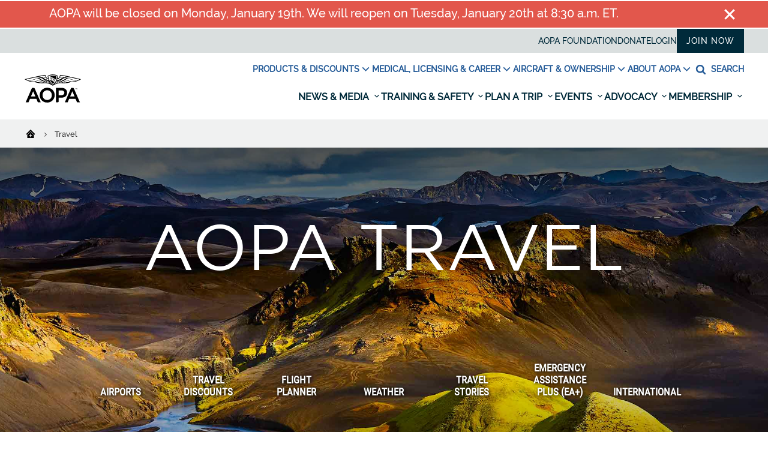

--- FILE ---
content_type: text/html; charset=utf-8
request_url: https://www.aopa.org/travel
body_size: 29219
content:
















<!DOCTYPE html>
<html  lang="en">
<head>
    <meta charset="UTF-8">
    <title>Travel - AOPA</title>

    <meta name="viewport" content="width=device-width, initial-scale=1.0">
        <meta name="title" content="Travel" />
                <meta name="description" content="The newly expanded AOPA Travel Discount Program offers members exclusive deals and discounts.">
            <meta name="pagetype" content="WebPage" />
        <!-- BEGIN NOINDEX -->
        <meta property="og:title" content="Travel" />
    <!-- END NOINDEX -->
        <meta property="og:url" content="https://www.aopa.org/travel" />
                <meta property="og:description" content="The newly expanded AOPA Travel Discount Program offers members exclusive deals and discounts." />
            <meta name="twitter:card" content="Summary" />
            <meta name="twitter:title" content="Travel" />
            <meta name="twitter:site" content="@aopa" />
                <meta name="twitter:description" content="The newly expanded AOPA Travel Discount Program offers members exclusive deals and discounts." />
            <meta name="dcterms.title" content="Travel" />
            <meta name="dcterms.date" content="05-02-2018" />
    <meta name="dcterms.type" content="Text" />
    <meta name="dcterms.format" content="text/html" />
        <meta name="dcterms.identifier" content="https://www.aopa.org/travel" />
        <link href="/bundles/styles/aopa/site-refresh.css?v=T0r04LzIrALTzapNKAX5M2MlvsO9spUw3KUBBuMXqoU1" rel="stylesheet"/>

    <script src="https://maps.googleapis.com/maps/api/js?key=AIzaSyAG8N_LwwgDsaSGQjSoluB6cyy0AyyASP0&libraries=places"></script>
    <script src="https://js.stripe.com/v3/"></script>
    <script src="/js/aopa/sfprogressbar/sfprogressbar.js"></script>

        <link rel="canonical" href="https://www.aopa.org/travel" />
    <script>
            var Aopa = {
                AIRPORTS_API_URL: "https://webapp.aopa.org/AirportsAPI",
                GOOGLE_MAPS_API_KEY: "AIzaSyDZDcKf_bdy492OuqusX-rrFLGGIgERPeI",
                AERIUM_API_URL: "https://webapp.aopa.org/aerium"
            };
    </script>

    
        <style>
			    .breadcrumbs {
    margin-bottom: 0;
}


.breadcrumbs + .l-wrapper {
    width: 100%;
    max-width: 100%;
}

.breadcrumbs + .l-wrapper > div {
    max-width: 1200px;
    margin: 0 auto;
}


.breadcrumbs + .l-wrapper > div.travelHomePageHero {
    width: 100%;
    max-width: none;
    min-height: 200px;
    padding-top: 40px;
    margin-bottom: 40px;
    background-color: #F2C388;
    background-image: url('/~/media/images/aopa-main/travel/1600x200hero');
    background-position: center;
    background-repeat: no-repeat;
    background-size: 100vw auto;
}

@media screen and (max-width: 1599px) {
    .breadcrumbs + .l-wrapper > div.travelHomePageHero {
        background-size: auto 100%!important;
    }
}


.breadcrumbs + .l-wrapper > div.travelHomePageHero h1, 
.breadcrumbs + .l-wrapper > div.travelHomePageHero h2 {
    display: block;
    max-width: 1200px;
    margin: 0 auto;
}

/*.travelGuidesContainer {
    margin: 40px auto!important;
}*/

@media screen and (max-width: 760px) {
  .breadcrumbs + .l-wrapper > div.travelHomePageHero {
    padding: 20px!important;
  }
.h3-font, h3, .intro-block__intro {
font-size:1.1rem;
}
}




.appLink {
	border: none;
	cursor: pointer;
	position: absolute;
	height: 4.6vw;
	width: 19%;
	left: 59%;
	max-width: 120px;
	max-height: 40px;
	z-index: 9999999999;
}

.appLink a {
	display: block;
	position: absolute;
	left: 0;
	right: 0;
	bottom: 0;
	top: 0;
}

@media screen and (min-width: 1000px) {
	.appLink {
		left: 57%;
	}
}


@media screen and (min-width: 1200px) {
	.appLink {
		width: 280px;
		max-width: none;
		left: auto;
		right: 29%;
	}
}


.appLink.appleStore {
	top: 73%;
}

.appLink.googlePlay {
	top: 86%;
}


.animationContainer .richtext section#flight_planner .section_hero {
        background-image: url(https://www.aopa.org/~/media/7EF244E183174F91ACF547A209DBA4D6.ashx)!important;
}


.animationContainer .richtext div#travel_hero ul.nav li[data-link="#ea_plus"] {
    background-image: url(https://download.aopa.org/travel/img/_ea_plus/icons-EA.svg);
}

.animationContainer .richtext section#ea_plus .section_hero {
    background-color: #278db8;
    background-image: url(https://download.aopa.org/travel/img/_ea_plus/ea_plus_photo.jpg);
}

.animationContainer .richtext section#ea_plus .section_hero .air_ambulance {
    width: 23%;
    left: 5%;
    bottom: 3vw;
    z-index: 1;
}

.animationContainer .richtext section#ea_plus .section_hero .hospital1,
.animationContainer .richtext section#ea_plus .section_hero .hospital2 {
    z-index: 2;
}
.animationContainer .richtext div#travel_hero ul.nav li:hover a{ top: 57px !important; }
        </style>
        <script type="text/javascript">
			    
        </script>
    <!-- global UTM tracker -->
<script>
(function () {
  const params = new URLSearchParams(window.location.search);
  const utmKeys = [
    'utm_source',
    'utm_medium',
    'utm_campaign',
    'utm_term',
    'utm_content'
  ];

  const now = Date.now();
  const twoWeeks = 1000 * 60 * 60 * 24 * 14; // 14 days in ms

  const hasUTMInURL = utmKeys.some(key => params.has(key));

  if (hasUTMInURL) {
    // Save UTM params with timestamp
    utmKeys.forEach(key => {
      if (params.has(key)) {
        const value = params.get(key);
        if (value) {
          localStorage.setItem(key, value);
          localStorage.setItem(`${key}_timestamp`, now.toString());
        }
      }
    });
  } else {
    // No UTM params — check for expired or missing timestamps
    utmKeys.forEach(key => {
      const ts = parseInt(localStorage.getItem(`${key}_timestamp`), 10);
      if (isNaN(ts) || now - ts > twoWeeks) {
        localStorage.removeItem(key);
        localStorage.removeItem(`${key}_timestamp`);
      }
    });
  }
})();
</script>

<meta name="msvalidate.01" content="E4D8C5B11840FBA3553CA1DED804399A" />
<script type="application/ld+json">
{"@context" : "https://schema.org","@type" : "WebSite","name" : "Aircraft Owners and Pilots Association (AOPA)","alternateName" : "AOPA","url" : "https://www.aopa.org/","potentialAction":{"@type": "SearchAction","target":{"@type":"EntryPoint","urlTemplate":"https://www.aopa.org/search#q{search_term_string}&sort=relevancy"},"query-input": "required name=search_term_string"}}
</script>


<!-- <head> section GTM Code -->
<!-- Google Tag Manager -->
<script>(function(w,d,s,l,i){w[l]=w[l]||[];w[l].push({'gtm.start':
new Date().getTime(),event:'gtm.js'});var f=d.getElementsByTagName(s)[0],
j=d.createElement(s),dl=l!='dataLayer'?'&l='+l:'';j.async=true;j.src=
'https://www.googletagmanager.com/gtm.js?id='+i+dl;f.parentNode.insertBefore(j,f);
})(window,document,'script','dataLayer','GTM-TZM532');</script>
<!-- End Google Tag Manager -->
<!-- /<head> section GTM Code -->

<script defer data-domain="aopa.org" src="https://plausible.io/js/script.file-downloads.hash.outbound-links.pageview-props.tagged-events.js"></script>
<script>window.plausible = window.plausible || function() { (window.plausible.q = window.plausible.q || []).push(arguments) }</script>


<script>
!function(){const e="\n        body:not(.in-sitecore) .jhGated {\n            display: none !important;\n        }\n        body.fonzie:not(.in-sitecore) .jhGate {\n            display: none !important;\n        }\n        body.fonzie:not(.in-sitecore) .jhGated {\n            display: inline-block !important;\n        }\n    ",t=document.createElement("style");t.type="text/css",t.styleSheet?t.styleSheet.cssText=e:t.appendChild(document.createTextNode(e)),document.head.appendChild(t)}();const userLevels={none:0,webuser:1,member:2,pps:3};function getCookieValue(e){const t=document.cookie.split(";");for(let n=0;n<t.length;n++){const s=t[n].trim();if(s.startsWith(e+"="))return decodeURIComponent(s.substring(e.length+1))}return null}function isCookieExpired(e){const t=new Date;return new Date(e)<t}function getUserStatus(){const e=getCookieValue("Ticket");if(!e)return"none";const t=e.match(/expires&([^&]*)/),n=t?t[1]:null,s=e.indexOf("&aces&");if(-1===s)return"webuser";const o=e.indexOf("&",s+6),i=e.substring(s+6,-1!==o?o:e.length).split("*");return i.some((e=>e.startsWith("pps,")))?n&&isCookieExpired(n)?"expired":"pps":i.some((e=>e.startsWith("member,")))?n&&isCookieExpired(n)?"expired":"member":"webuser"}document.addEventListener("DOMContentLoaded",(()=>{const e=getUserStatus();document.querySelectorAll(".jhGated").forEach((t=>{const n=t.getAttribute("data-user-level")||"member";userLevels[e]<userLevels[n]?t.remove():t.style.display="inline-block"})),userLevels[e]>=userLevels.member&&document.body.classList.add("fonzie")}));
</script>

<style>

@media screen and (min-width: 768px) and (max-width: 1110px) {
    #mobileDrawer {
        max-height: 60vh!important;
        overflow-y: scroll!important;
    }
}


/* unstickify the nav in EE */
body.in-sitecore .js-refresh-nav.sticky-header {
    position: relative!important;
    z-index: 1!important;
}

/* Experimental removal of the utility nav going away on scroll */
.sticky-header .header__links {
    overflow: visible !important;
    height: 40px!important;
}


/* Adding a little guy to the My Account link in Utility Nav */
.utility-wrapper a[href="/account/aopaaccount"] {
   font-weight: 600;
    position: relative;
    padding-left: 17px;
}

.utility-wrapper a[href="/account/aopaaccount"]:before {
 content: url("https://download.aopa.org/web/user-icon.svg");
display: inline-block;
  width: 12px;
  height: 10px;
    position: absolute;
    left: 0;
    top: 2px;
    opacity: 0.7;
}









    .hp-hero h3 {
        bottom: 6px!important;
    }




.js-dropdown--open {
    position: absolute;
    display: block
}
 
@media(max-width: 1530px) {
    .secondary-nav li:nth-of-type(3) .js-dropdown--open {
        right:0;
    }
}


.aircraftDetailLead a[href="https://www.aopa.org/go-fly/aircraft-and-ownership/buying-an-aircraft/vref-aircraft-valuation"] {
    display: none!important;
}

.masonry__lightbox {
    z-index: 99999!important;
}

.image-zoomable__zoom.js-image-zoomable__zoom--out  {
    top: 0!important;
    right: 20px!important;
    bottom: auto!important;
}

.image-zoomable__bigimg {
    z-index: 99999!important;
}

.image-zoomable:not(.is-zoomed) .image-zoomable__bigimg {
    width:0!important;
}

.alert--notice,
.alert alert--notice {
    background-color: #f2c762;
    color: #493903!important;
}

.alert--notice .alert__icon svg {
    fill: #493903!important;
}

.alert--notice .alert__close:hover {
    background-color: #493903!important;
}

.alert--notice .alert__text a {
    color: #493903!important;
}


body.in-sitecore .js-refresh-nav.sticky-header {
    display: none!important;
}

#mobileDrawer {
    position: relative;
    z-index: 90;
}

#breitling-widget,
#breitling-watch-face,
#closebutton {
    z-index: 80!important;
}



.header__nav-main-list {
    background: #ffffff;
}

</style>



<script>





		var globalVariables = {
			pps_member_count: "70,000",
		};

		function aopaGlobalVars( img, reqVar ){
			/* 
			this function is triggered by an intentional image-load failure 
			as the DOM renders image onerror handler requests this function, 
			along with the variable that it wants from the following object.
			It then swaps out the .textContent of the failed image's parent
			with this new value
			
			Usage example: 
			
			<img src="nope" style="display:none;" onerror="aopaGlobalVars(this, 'variable_name_from_object');">
			*/
			
			if ( val = globalVariables[reqVar]) img.parentNode.textContent = val;
			return true;
		}

              function aopaGlobalVarsValue( reqVar ) {
                       if ( val = globalVariables[reqVar]) return val;
              }





	</script>


<style>

    html, body {
        height: initial!important;
        min-height: 100vh!important;
    }

</style>


<script>

// Central helpers
function setCookie(name, value, days, opts) {
  var d = new Date();
  d.setTime(d.getTime() + (days * 24 * 60 * 60 * 1000));
  var parts = [
    name + "=" + value,
    "expires=" + d.toUTCString(),
    "path=/",
    "SameSite=Lax"
  ];
  if (opts && opts.domain) parts.push("domain=" + opts.domain);
  if (opts && opts.secure) parts.push("Secure");
  document.cookie = parts.join(";");
}

function getCookie(name) {
  var m = document.cookie.match(new RegExp("(?:^|; )" + name.replace(/([.$?*|{}()[\]\\/+^])/g, '\\$1') + "=([^;]*)"));
  return m ? m[1] : null;
}

function deleteCookie(name, opts) {
  var parts = [name + "=; expires=Thu, 01 Jan 1970 00:00:00 GMT", "path=/", "SameSite=Lax"];
  if (opts && opts.domain) parts.push("domain=" + opts.domain);
  document.cookie = parts.join(";");
}

/**
 * Save current URL and an optional lightweight payload for the thank-you page.
 * @param {number} daysValid - cookie lifetime in days
 * @param {object} payload   - small JSON-safe object, e.g. { message, ctaText, ctaHref, refTitle, imageUrl }
 * @param {object} opts      - { domain: ".aopa.org", secure: true }
 */
function globalSetPostRedirect(daysValid = 1, payload = null, opts = {}) {
  var data = {
    url: window.location.href,
    ts: Date.now(),
    payload: payload || null
  };

  // Encode JSON compactly and safely for cookie storage
  var encoded = encodeURIComponent(JSON.stringify(data));

  // Cheap guardrail for cookie size. Trim payload if you must.
  if (encoded.length > 3500) {
    console.warn("PostRedirect cookie payload is getting chunky. Trim it under ~3.5KB.");
  }

  setCookie("PostRedirect", encoded, daysValid, opts);
}

/** Retrieve parsed data: { url, ts, payload } or null */
function getPostRedirectData() {
  var raw = getCookie("PostRedirect");
  if (!raw) return null;
  try {
    return JSON.parse(decodeURIComponent(raw));
  } catch (_) {
    return null;
  }
}

/** Use once then clear, to avoid weird loops */
function consumePostRedirect(opts = {}) {
  var data = getPostRedirectData();
  deleteCookie("PostRedirect", opts);
  return data;
}

</script>








    
<script data-ad-client="ca-pub-9197809393164564" async src="https://securepubads.g.doubleclick.net/pagead/js/adsbygoogle.js"></script>

<script type="text/javascript">
var googletag = googletag || {};
  googletag.cmd = googletag.cmd || [];

  var topLeaderboard, middleLeaderboard, bottomLeaderboard, rectangle1, rectangle2, rectangle3,
    mobileLeaderboard, adhesion, mobileRectangle1, mobileRectangle2, mobileRectangle3, mobileRectangle4,
    overlay, outstream, widgetRectangle, inlineRectangle1, inlineRectangle2, inlineRectangle3, takeover1, takeover2;

  var isMobile = /iPhone|iPod|BlackBerry|Opera Mini|(android|bb\d+|meego).+mobile/i.test(navigator.userAgent) && screen.width < 720;
console.log('isMobile: '+isMobile);

  googletag.cmd.push(function() {
    pushdownSizes = [[970, 90], [970, 250]];
    leaderboardSizes = [[728, 90], []];
    rectangleSizes = [[300, 250], [300, 600]];
    mobileLeaderboardSizes = [[320, 100], []];
    mobileRectangleSizes = [[300, 250], []];
    adhesionSizes = [[320, 50], [300, 50]];
    takeoverSizes = [[2400, 1282], [1, 1]];
    takeover2Sizes = [[1240, 158], [1, 1]];

    pushdownMapping = googletag.sizeMapping()
        .addSize([960, 720], pushdownSizes)
        .addSize([0, 0], [])
        .build();

    leaderboardMapping = googletag.sizeMapping()
        .addSize([768, 400], [728, 90], leaderboardSizes)
        .addSize([0, 0], [])
        .build();

    rectangleMapping = googletag.sizeMapping()
        .addSize([960, 720], rectangleSizes)
        .addSize([768, 400], [300, 250])
        .addSize([0, 0], [])
        .build();

    mobileLeaderboardMapping = googletag.sizeMapping()
        .addSize([0, 0], mobileLeaderboardSizes)
        .addSize([768, 400], [])
        .build();

    mobileRectangleMapping = googletag.sizeMapping()
        .addSize([0, 0], mobileRectangleSizes)
        .addSize([768, 400], [])
        .build();

    adhesionMapping = googletag.sizeMapping()
        .addSize([0, 0], adhesionSizes)
        .addSize([768, 400], [])
        .build();
       
    takeoverMapping = googletag.sizeMapping()
        .addSize(takeoverSizes)
        .addSize([2400, 1282], [1, 1])
        .build();

    takeover2Mapping = googletag.sizeMapping()
        .addSize(takeover2Sizes)
        .addSize([1240, 158], [1, 1])
        .build();

    if (!isMobile) {
          topLeaderboard = googletag
            .defineSlot(
              "/21794231495/travel/leaderboard",
              pushdownSizes,
              "div-gpt-ad-leaderboard-top"
            )
            .defineSizeMapping(pushdownMapping)
            .setTargeting('div_id', ['div-gpt-ad-leaderboard-top'])
            .setTargeting('pos', ['1'])
            .addService(googletag.pubads());
          middleLeaderboard = googletag
            .defineSlot(
              "/21794231495/travel/leaderboard",
              leaderboardSizes,
              "div-gpt-ad-leaderboard-middle"
            )
            .defineSizeMapping(leaderboardMapping)
            .setTargeting('div_id', ['div-gpt-ad-leaderboard-middle'])
            .setTargeting('pos', ['2'])
            .addService(googletag.pubads());
          middleLeaderboard2 = googletag
            .defineSlot(
              "/21794231495/travel/leaderboard",
              leaderboardSizes,
              "div-gpt-ad-leaderboard-middle2"
            )
            .defineSizeMapping(leaderboardMapping)
            .setTargeting('div_id', ['div-gpt-ad-leaderboard-middle2'])
            .setTargeting('pos', ['3'])
            .addService(googletag.pubads());
          bottomLeaderboard = googletag
            .defineSlot(
              "/21794231495/travel/leaderboard",
              leaderboardSizes,
              "div-gpt-ad-leaderboard-bottom"
            )
            .defineSizeMapping(leaderboardMapping)
            .setTargeting('div_id', ['div-gpt-ad-leaderboard-bottom'])
            .setTargeting('pos', ['4'])
            .addService(googletag.pubads());
          rectangle1 = googletag
            .defineSlot(
              "/21794231495/travel/rectangle",
              rectangleSizes,
              "div-gpt-ad-rectangle-1"
            )
            .defineSizeMapping(rectangleMapping)
            .setTargeting('div_id', ['div-gpt-ad-rectangle-1'])
            .setTargeting('pos', ['1'])
            .addService(googletag.pubads());
          rectangle2 = googletag
            .defineSlot(
              "/21794231495/travel/rectangle",
              rectangleSizes,
              "div-gpt-ad-rectangle-2"
            )
            .defineSizeMapping(rectangleMapping)
            .setTargeting('div_id', ['div-gpt-ad-rectangle-2'])
            .setTargeting('pos', ['2'])
            .addService(googletag.pubads());
          rectangle3 = googletag
            .defineSlot(
              "/21794231495/travel/rectangle",
              rectangleSizes,
              "div-gpt-ad-rectangle-3"
            )
            .defineSizeMapping(rectangleMapping)
            .setTargeting('div_id', ['div-gpt-ad-rectangle-3'])
            .setTargeting('pos', ['3'])
            .addService(googletag.pubads());

           inlineRectangle1 = googletag
            .defineSlot("/21794231495/travel/rectangle", [300, 250], 'div-gpt-ad-rectangle-inline-1')
            .setTargeting('div_id', ['div-gpt-ad-rectangle-inline-1'])
            .setTargeting('pos', ['4'])
            .addService(googletag.pubads());

          inlineRectangle2 = googletag
            .defineSlot("/21794231495/travel/rectangle", [300, 250], 'div-gpt-ad-rectangle-inline-2')
            .setTargeting('div_id', ['div-gpt-ad-rectangle-inline-2'])
            .setTargeting('pos', ['5'])
            .addService(googletag.pubads());

          inlineRectangle3 = googletag
            .defineSlot("/21794231495/travel/rectangle", [300, 250], 'div-gpt-ad-rectangle-inline-3')
            .setTargeting('div_id', ['div-gpt-ad-rectangle-inline-3'])
            .setTargeting('pos', ['6'])
            .addService(googletag.pubads());  

          takeover1 = googletag
            .defineSlot("/21794231495/travel/background_takeover", [[2400, 1282], [1, 1]], 'div-gpt-ad-takeover-1')
            .setTargeting('div_id', ['div-gpt-ad-takeover-1'])
            .setTargeting('pos', ['1'])
            .addService(googletag.pubads());  

          takeover2 = googletag
            .defineSlot("/21794231495/travel/background_takeover2", [[1240, 158], [1, 1]], 'div-gpt-ad-takeover-2')
            .setTargeting('div_id', ['div-gpt-ad-takeover-2'])
            .setTargeting('pos', ['1'])
            .addService(googletag.pubads()); 
        }

        if (isMobile) {
          mobileLeaderboard = googletag
            .defineSlot(
              "/21794231495/travel/mobile_leaderboard",
              mobileLeaderboardSizes,
              "div-gpt-ad-leaderboard-mobile"
            )
            .defineSizeMapping(mobileLeaderboardMapping)
            .setTargeting('div_id', ['div-gpt-ad-leaderboard-mobile'])
            .setTargeting('pos', ['1'])
            .addService(googletag.pubads());
          adhesion = googletag
            .defineSlot(
              "/21794231495/travel/adhesion",
              adhesionSizes,
              "div-gpt-ad-adhesion"
            )
            .defineSizeMapping(adhesionMapping)
            .setTargeting('div_id', ['div-gpt-ad-adhesion'])
            .setTargeting('pos', ['2'])
            .addService(googletag.pubads());
          mobileRectangle1 = googletag
            .defineSlot(
              "/21794231495/travel/mobile_rectangle",
              mobileRectangleSizes,
              "div-gpt-ad-rectangle-mobile-1"
            )
            .defineSizeMapping(mobileRectangleMapping)
            .setTargeting('div_id', ['div-gpt-ad-rectangle-mobile-1'])
            .setTargeting('pos', ['1'])
            .addService(googletag.pubads());
          mobileRectangle2 = googletag
            .defineSlot(
              "/21794231495/travel/mobile_rectangle",
              mobileRectangleSizes,
              "div-gpt-ad-rectangle-mobile-2"
            )
            .defineSizeMapping(mobileRectangleMapping)
            .setTargeting('div_id', ['div-gpt-ad-rectangle-mobile-2'])
            .setTargeting('pos', ['2'])
            .addService(googletag.pubads());
          mobileRectangle3 = googletag
            .defineSlot(
              "/21794231495/travel/mobile_rectangle",
              mobileRectangleSizes,
              "div-gpt-ad-rectangle-mobile-3"
            )
            .defineSizeMapping(mobileRectangleMapping)
            .setTargeting('div_id', ['div-gpt-ad-rectangle-mobile-3'])
            .setTargeting('pos', ['3'])
            .addService(googletag.pubads());
          mobileRectangle4 = googletag
            .defineSlot(
              "/21794231495/travel/mobile_rectangle",
              mobileRectangleSizes,
              "div-gpt-ad-rectangle-mobile-4"
            )
            .defineSizeMapping(mobileRectangleMapping)
            .setTargeting('div_id', ['div-gpt-ad-rectangle-mobile-4'])
            .setTargeting('pos', ['4'])
            .addService(googletag.pubads());

            takeover1 = googletag
            .defineSlot("/21794231495/travel/background_takeover", [[2400, 1282], [1, 1]], 'div-gpt-ad-takeover-1')
            .setTargeting('div_id', ['div-gpt-ad-takeover-1'])
            .setTargeting('pos', ['1'])
            .addService(googletag.pubads());  

            takeover2 = googletag
            .defineSlot("/21794231495/travel/background_takeover2", [[1240, 158], [1, 1]], 'div-gpt-ad-takeover-2')
            .setTargeting('div_id', ['div-gpt-ad-takeover-2'])
            .setTargeting('pos', ['1'])
            .addService(googletag.pubads());  
        }

        widgetRectangle = googletag
            .defineSlot("/21794231495/widget", [300, 500], 'div-gpt-ad-1555436956123-0')
            .setTargeting('div_id', ['div-gpt-ad-1555436956123-0'])
            .setTargeting('pos', ['4'])
            .addService(googletag.pubads());

        overlay = googletag
          .defineOutOfPageSlot("/21794231495/travel/oop", "div-gpt-ad-oop")
          .setTargeting('div_id', ['div-gpt-ad-oop'])
          .setTargeting('pos', ['4'])
          .addService(googletag.pubads());
        outstream = googletag
          .defineOutOfPageSlot("/21794231495/travel/outstream", "div-gpt-ad-outstream")
          .setTargeting('div_id', ['div-gpt-ad-outstream'])
          .setTargeting('pos', ['5'])
          .addService(googletag.pubads());
        googletag.pubads()
         .setTargeting('section','2.0_Travel')
.setTargeting('subsection','')

.setTargeting('subsection2','')

.setTargeting('topic',[])
.setTargeting('aid','7a1f0a98-d302-4c59-88be-194e40a5ad82')
.setTargeting('publication','')

.setTargeting('publication_issue','')

.setTargeting('ps.asnvolunteer','false')
.setTargeting('ps.member','false')
.setTargeting('ps.pps','false')
.setTargeting('ps.osc','false')
.setTargeting('ps.expires','')

.setTargeting('ps.homeairport','')

.setTargeting('pilottype','')

.setTargeting('kw','')
.setTargeting('page_type','Content Page')
.setTargeting('isprod','true')
;
    googletag.pubads().collapseEmptyDivs();
    googletag.pubads().disableInitialLoad();
    googletag.enableServices();
  });
</script>
    

    

    <meta name="referrer" content="no-referrer-when-downgrade">
</head>

<body class="join">
    <script type='text/javascript'> author=''; topic=''; mem=''; memtype='';acttype=''; </script>
    
    <!-- Google Tag Manager (noscript) -->
<noscript><iframe src="https://www.googletagmanager.com/ns.html?id=GTM-TZM532"
height="0" width="0" style="display:none;visibility:hidden"></iframe></noscript>
<!-- End Google Tag Manager (noscript) -->

<style>

.alert:not(.alert--notice) {
    font-size: 1.2em!important;
}
.alerts {
    display: block!important;
}


/* Hiding bookmark icon */
	div.breadcrumbs .breadcrumbs__bookmark {
		display: none!important;
	}

/* HIDING THE SHARE VIA EMAIL ICON */
.at-icon-wrapper.at-share-btn.at-svc-email {
	display: none!important;	
}

// temporary gated content styles, pending merge into master

.gated-content-upsell {
	max-width: 1200px;
	margin: 0 auto;
	padding: 0 0.625rem;
}

@media screen and (min-width: 521px) {
  .gated-content-upsell {    
	padding: 0 20px;    
	padding: 0 1.25rem;
  }
}

@media screen and (min-width: 1201px) {
  .gated-content-upsell {    
	padding: 0 0;
  }
}

.app *, .app *:after, .app *:before { 
    display: none!important; 
}
	
/* home page hero font hot-fix */
h2.hero__title,
.footer__large-link,
.footer__info strong {
	font-family: Raleway, Helvetica, Arial, sans-serif!important;
}

@media screen and (max-width: 759px) {

.header__burger {
    margin-left: auto;
}

    .accountpages .myaccount_sub_nav {
        flex-wrap: wrap!important;
        border-top: 1px solid #eee!important;
    }


    .accountpages .myaccount_sub_nav li {
        display: block!important;
        width: 50%!important;
        margin-bottom: 0!important;
        border-bottom: 1px solid #eee;
    }

    .accountpages .myaccount_sub_nav li:nth-child(2n) {
        border-left: 1px solid #eee!important;
    }

    .accountpages a.button {
        padding: 1em 2em!important;
        margin: 1em 0!important;
    }

    .accountpages .membership_info_fields {
        padding: 0 20px!important;
    }

    .accountpages .CCPAFooter {
        padding: 20px!important;
    }
    
}

/*add CSS from GAM*/
#div-gpt-ad-rectangle-mobile-1.advertisement--old-inline, #div-gpt-ad-rectangle-mobile-2.advertisement--old-inline, #div-gpt-ad-rectangle-mobile-3.advertisement--old-inline, #div-gpt-ad-rectangle-mobile-4.advertisement--old-inline{
display:block;
}
@media (min-width: 881px){
#div-gpt-ad-rectangle-mobile-1.advertisement--old-inline, #div-gpt-ad-rectangle-mobile-2.advertisement--old-inline, #div-gpt-ad-rectangle-mobile-3.advertisement--old-inline, #div-gpt-ad-rectangle-mobile-4.advertisement--old-inline{
display:none;
}
}
/*****  ADVERTISING *****/
/* leaderboard */ 
#div-gpt-ad-leaderboard-top iframe[data-is-safeframe='true']:hover, 
#div-gpt-ad-leaderboard-top.hoverIE iframe {  
	 height: 415px !important;  transition: all 400ms ease-in-out; 
}

/* expand Right sidebar Ad */

#div-gpt-ad-rectangle-1 iframe[data-is-safeframe='true']:hover, 
#div-gpt-ad-rectangle-2 iframe[data-is-safeframe='true']:hover,
#div-gpt-ad-rectangle-3 iframe[data-is-safeframe='true']:hover,
#div-gpt-ad-rectangle-4 iframe[data-is-safeframe='true']:hover,
.column-300 #div-gpt-ad-rectangle-inline-1 iframe[data-is-safeframe='true']:hover,
.column-300 #div-gpt-ad-rectangle-inline-2 iframe[data-is-safeframe='true']:hover,
.column-300 #div-gpt-ad-rectangle-inline-3 iframe[data-is-safeframe='true']:hover,
.column-300 #div-gpt-ad-rectangle-inline-4 iframe[data-is-safeframe='true']:hover,
.column-373 #div-gpt-ad-rectangle-inline-1 iframe[data-is-safeframe='true']:hover,
.column-373 #div-gpt-ad-rectangle-inline-2 iframe[data-is-safeframe='true']:hover,
.column-373 #div-gpt-ad-rectangle-inline-3 iframe[data-is-safeframe='true']:hover,
.column-373 #div-gpt-ad-rectangle-inline-4 iframe[data-is-safeframe='true']:hover,
#div-gpt-ad-rectangle-1.hoverIE iframe,
#div-gpt-ad-rectangle-2.hoverIE iframe,
#div-gpt-ad-rectangle-3.hoverIE iframe,
#div-gpt-ad-rectangle-inline-1.hoverIE iframe
#div-gpt-ad-rectangle-inline-2.hoverIE iframe,
#div-gpt-ad-rectangle-inline-3.hoverIE iframe {
	width: 600px;
	 transform: translateX(-300px);
	transition: all 400ms ease-in-out;
		position: relative;
		z-index: 3;
}

  .column-860 #div-gpt-ad-rectangle-inline-1 .expandAd250R::after {
	transform: rotate(-90deg);
	left: calc(100% - 30px);
		border-top-left-radius: 0;
	}
	.column-860 #div-gpt-ad-rectangle-inline-1 .expandAd250:hover::after {
	   left: 572px;
	   transform: rotate(90deg);
	   border-bottom-left-radius: 0;
	}



/* expandAd250 inline */
@media screen and (min-width: 610px) {
  #div-gpt-ad-rectangle-inline-1 iframe[data-is-safeframe='true']:hover, 
 #div-gpt-ad-rectangle-inline-1.hoverIE iframe {
	width: 600px;
	transition: all 400ms ease-in-out;
		position: relative;
		z-index: 3;
  }
}
@media (min-width: 881px){
#div-gpt-ad-1555436956123-0 div, #div-gpt-ad-1555436956123-0 div iframe{
width:100% !important;
height:540px !important;
}
}

.intro-block__dateline{
display:flex;
height:45px;
}

.intro-block__magazinelogo svg{
width:188px;
margin-right:10px;
overflow:visible; 
fill: #878a8b;
}
.zEWidget-launcher { margin-bottom: 90px !important; }

.hp-widgets__tools .widget-content section form input{
line-height:0;
}
@media (min-width: 881px){.footer a.footer__social-link--shareaviation{display:none;}}
.footer a.footer__social-link--shareaviation{display:none;}

@media (max-width: 480px){
	.column-860 .richtext img{
		width:100% !important;
	}
}
.lounchjep { display:none; }




.pic-modal-overlay {
	height: 0%;
	overflow: hidden;
}
.pic-modal {
	display: none;
	height: 0%;
	overflow: hidden;
}
</style>

<script>
// add a sitecore class if we're in EE
document.addEventListener("DOMContentLoaded", function() {
    if (window.Sitecore && window.Sitecore.PageModes && window.Sitecore.PageModes.ChromeManager) {
        document.body.classList.add("in-sitecore");
    }
});


// Update YCF modal success address
if (window.location.href.indexOf("/training-and-safety") > 0) {
	// Excludes /cfis and /lapsed-pilots sections
	if ((window.location.href.indexOf("/cfis") == -1) && (window.location.href.indexOf("/lapsed-pilots") == -1)) {
		// In the correct site section, defer until jQuery loads
		defer(waitForYCFModal);
	} else {
		// Exit out, wrong subsection
	}
} else {
	// Exit out, wrong site section
}

// Defer again for finding YCF element, which will be instantiated by jquery
function deferYCF(method) {
	var ycfModalPresent = document.getElementById("ycf-form");
	if(ycfModalPresent) {
		// Found YCF element, call method
		method();
	} else {
		// Defer YCF tick
		setTimeout(function() { deferYCF(method) }, 250);
	}
}
function waitForYCFModal () {
	deferYCF(updateYCFModal);
}

function updateYCFModal() {
		document.getElementById("YCFSpecialEdForm").elements["_successURL"].value = "https://www.aopa.org/External-Redirects-and-Vanity-URLs/You-Can-Fly/Special-Edition-Nxtbook-redirect";
}

</script>

<style>
.coveo-facet-breadcrumb-clear {
	position: relative;
}
.coveo-facet-breadcrumb-value {
	background-color: #e6e6e6 !important;
}
</style>

<script>
function setCookie(name,value,days) {
	var expires = "";
	if (days) {
		var date = new Date();
		date.setTime(date.getTime() + (days*24*60*60*1000));
		expires = "; expires=" + date.toUTCString();
	}
	document.cookie = name + "=" + (value || "")  + expires + "; path=/";
}

setCookie('aopaYCF-special','true',7);
</script>

    <!-- BEGIN NOINDEX -->
        <!-- Advertisement -->
        <div class="advertisement">
            <div class="l-wrapper">
                <div class="l-column">
                    <div id="div-gpt-ad-leaderboard-top">
  <script>
      if (!isMobile) {
        googletag.cmd.push(function() {googletag.display('div-gpt-ad-leaderboard-top');googletag.pubads().refresh([topLeaderboard]);});
      }
  </script>
</div>

<div id="div-gpt-ad-leaderboard-mobile">
    <script>
        if (isMobile) {
            googletag.cmd.push(function() {googletag.display('div-gpt-ad-leaderboard-mobile');googletag.pubads().refresh([mobileLeaderboard]);});
        }
    </script>
  </div>
                </div>
            </div>
        </div>


    
    
    

    
    	<div class="alerts">
				<div class="alert ">
					<div class="l-wrapper">
						
						<div class="alert__icon">
							<svg><use xlink:href="/dist/assets/svg-sprite.svg#"></use></svg>
						</div>
                        <div class="alert__text">
                            AOPA will be closed on Monday, January 19th. We will reopen on Tuesday, January 20th at 8:30 a.m. ET.
                        </div>
                        <div class="alert__close" data="8a08b562-54a7-4c22-ac57-912b8c82e206" >
                            <svg><use xlink:href="/dist/assets/svg-sprite.svg#x"></use></svg>
                        </div>
				</div>
			</div>
	</div>

    

    
<nav class="js-refresh-nav">
  <div class="sticky-header-wrapper" style="height:auto">
    <header class="header" id="header" style="top: -177px">
      <div class="header__links">
        <div class="l-wrapper">
          <div class="l-column">
            <ul class="utility-wrapper">
                <li>
    <a class="single-link" title="AOPA Foundation" href="https://foundation.aopa.org/" target="|Custom">AOPA Foundation</a>
  </li>
  <li>
    <a class="single-link" href="https://webforms.aopa.org/give/756164/#!/donation/checkout">Donate</a>
  </li>
  <li>
    <a class="single-link" href="https://www.aopa.org/login">LOGIN</a>
  </li>

                <li>
    <a class="user-status-link" href="https://www.aopa.org/account/multipagejoin?pid=517757842&amp;keycode=M2007W01">Join Now</a>
  </li>

            </ul>
          </div>
        </div>
      </div>
      <div class="l-wrapper main-nav-links">
            <div class="header__logo--sticky">
        <a href="/" aria-label="AOPA home">
            <img src="/-/media/Images/AOPA-Main/AOPA-Special-Use-Logo_Wings-Only.png?h=22&amp;iar=0&amp;w=112&amp;hash=621EA0995F83A5CFCE32103196C46772" alt="AOPA" width="112" height="22" />
        </a>
    </div>
<div class="header__aopa-links">
  <ul class="secondary-nav">
        <li class="secondary-item">
          <button type="button" class="js-dropdownBtn secondary-nav__btn">
            Products &amp; Discounts
            <svg xmlns="http://www.w3.org/2000/svg"
                 viewBox="0 0 24 24"
                 fill="none"
                 stroke="currentColor"
                 stroke-width="2"
                 class="feather feather-chevron-down dropdown-arrow">
              <polyline points="6 9 12 15 18 9"></polyline>
            </svg>
          </button>
          <ul class="secondary-dropdown hidden">
            <li>
              <div class="dropdown-menu__dropdown">
                <div class="col-left">
                  <p class="col-left__title">Products &amp; Discounts</p>
                </div>
                <div class="col-right">
<a class="col-right__links" href="/membership/member-offers">Member Discounts</a><a class="col-right__links" href="/membership/products-and-discounts">AOPA Products &amp; Savings</a>                </div>
              </div>
            </li>
          </ul>
        </li>
        <li class="secondary-item">
          <button type="button" class="js-dropdownBtn secondary-nav__btn">
            Medical, Licensing &amp; Career
            <svg xmlns="http://www.w3.org/2000/svg"
                 viewBox="0 0 24 24"
                 fill="none"
                 stroke="currentColor"
                 stroke-width="2"
                 class="feather feather-chevron-down dropdown-arrow">
              <polyline points="6 9 12 15 18 9"></polyline>
            </svg>
          </button>
          <ul class="secondary-dropdown hidden">
            <li>
              <div class="dropdown-menu__dropdown">
                <div class="col-left">
                  <p class="col-left__title">Medical, Licensing &amp; Career</p>
                </div>
                <div class="col-right">
<a class="col-right__links" href="/go-fly/medical-resources">Medical Resources</a><a class="col-right__links" href="/go-fly/basicmed">BasicMed</a><a class="col-right__links" href="https://www.aopa.org/training-and-safety/cfis/flight-instructor-resources/cfi-renewal">CFI Renewal (eFIRC)</a><a class="col-right__links" href="/go-fly/pic">Pilot Information Center</a><a class="col-right__links" href="/training-and-safety/career">Career Pilots</a><a class="col-right__links" href="/about/hr/aviation-job-postings">Aviation Job Board</a>                </div>
              </div>
            </li>
          </ul>
        </li>
        <li class="secondary-item">
          <button type="button" class="js-dropdownBtn secondary-nav__btn">
            Aircraft &amp; Ownership
            <svg xmlns="http://www.w3.org/2000/svg"
                 viewBox="0 0 24 24"
                 fill="none"
                 stroke="currentColor"
                 stroke-width="2"
                 class="feather feather-chevron-down dropdown-arrow">
              <polyline points="6 9 12 15 18 9"></polyline>
            </svg>
          </button>
          <ul class="secondary-dropdown hidden">
            <li>
              <div class="dropdown-menu__dropdown">
                <div class="col-left">
                  <p class="col-left__title">Aircraft &amp; Ownership</p>
                </div>
                <div class="col-right">
<a class="col-right__links" href="/go-fly/aircraft-and-ownership" target="|Custom">Aircraft &amp; Ownership</a><a class="col-right__links" href="/go-fly/aircraft-and-ownership/aircraft-guide">Aircraft Guide</a><a class="col-right__links" href="https://finance.aopa.org/">AOPA Finance</a><a class="col-right__links" title="Aircraft Valuation" href="/go-fly/aircraft-and-ownership/buying-an-aircraft/aircraft-valuation">Aircraft Valuation</a><a class="col-right__links" href="https://youcanfly.aopa.org/flying-clubs/flying-club-finder#t=tagFlyingClubs&amp;sort=%40aopaufbusinessname%20ascending">Flying Club Finder</a><a class="col-right__links" href="https://www.assuredpartners.com/aerospace/light-aircraft-insurance/?utm_source=aopa&amp;utm_medium=web&amp;utm_campaign=website">Insurance</a><a class="col-right__links" href="/go-fly/aircraft-and-ownership/operating-costs-calculator">Operating Costs Calculator</a><a class="col-right__links" href="/go-fly/aircraft-and-ownership/buying-an-aircraft">Buying an Aircraft</a><a class="col-right__links" href="/go-fly/aircraft-and-ownership/selling-an-aircraft">Selling an Aircraft</a>                </div>
              </div>
            </li>
          </ul>
        </li>
        <li class="secondary-item">
          <button type="button" class="js-dropdownBtn secondary-nav__btn">
            About AOPA
            <svg xmlns="http://www.w3.org/2000/svg"
                 viewBox="0 0 24 24"
                 fill="none"
                 stroke="currentColor"
                 stroke-width="2"
                 class="feather feather-chevron-down dropdown-arrow">
              <polyline points="6 9 12 15 18 9"></polyline>
            </svg>
          </button>
          <ul class="secondary-dropdown hidden">
            <li>
              <div class="dropdown-menu__dropdown">
                <div class="col-left">
                  <p class="col-left__title">About AOPA</p>
                </div>
                <div class="col-right">
<a class="col-right__links" href="/about" target="|Custom">About AOPA</a><a class="col-right__links" href="/advertising" target="|Custom">Advertising</a><a class="col-right__links" href="https://iaopa.aopa.org/" target="|Custom">AOPA International</a><a class="col-right__links" href="/about/aopa-partners" target="|Custom">AOPA Partners</a><a class="col-right__links" href="https://www.flightoutfitters.com/aopa/">AOPA Merchandise</a><a class="col-right__links" href="/about/contact-aopa" target="|Custom">Contact AOPA</a><a class="col-right__links" href="/about/governance" target="|Custom">Governance</a><a class="col-right__links" href="/about/hr" target="|Custom">Join the AOPA Team</a><a class="col-right__links" href="/media-room" target="|Custom">Media Room</a><a class="col-right__links" href="/about/mission-vision-and-values" target="|Custom">Mission, Vision and Values</a>                </div>
              </div>
            </li>
          </ul>
        </li>
    <li class="header__search">
      ﻿    <button id="search-btn" type="button">
      <svg viewBox="0 0 216 146">
        <path d="M172.77,123.025L144.825,95.08c6.735-9.722,10.104-20.559,10.104-32.508c0-7.767-1.508-15.195-4.523-22.283
 c-3.014-7.089-7.088-13.199-12.221-18.332s-11.242-9.207-18.33-12.221c-7.09-3.015-14.518-4.522-22.285-4.522
 c-7.767,0-15.195,1.507-22.283,4.522c-7.089,3.014-13.199,7.088-18.332,12.221c-5.133,5.133-9.207,11.244-12.221,18.332
 c-3.015,7.089-4.522,14.516-4.522,22.283c0,7.767,1.507,15.193,4.522,22.283c3.014,7.088,7.088,13.197,12.221,18.33
 c5.133,5.134,11.244,9.207,18.332,12.222c7.089,3.015,14.516,4.522,22.283,4.522c11.951,0,22.787-3.369,32.509-10.104l27.945,27.863
 c1.955,2.064,4.397,3.096,7.332,3.096c2.824,0,5.27-1.032,7.332-3.096c2.064-2.063,3.096-4.508,3.096-7.332
 C175.785,127.479,174.781,125.034,172.77,123.025z M123.357,88.357c-7.143,7.143-15.738,10.714-25.787,10.714
 c-10.048,0-18.643-3.572-25.786-10.714c-7.143-7.143-10.714-15.737-10.714-25.786c0-10.048,3.572-18.644,10.714-25.786
 c7.142-7.143,15.738-10.714,25.786-10.714c10.048,0,18.643,3.572,25.787,10.714c7.143,7.142,10.715,15.738,10.715,25.786
 C134.072,72.62,130.499,81.214,123.357,88.357z"></path>
      </svg>
      Search
    </button>
<form action="/travel" class="hidden" id="search-form" method="post"><input name="__RequestVerificationToken" type="hidden" value="ZYhihsFDzbrQGP9Oa-KLiqMnKoHGT6jg84xvCFZ5vhPEoN8C3URH0H4nIMZYT6PbN9ISbUr8Uw1efyTzovGl24sxkvCrVrRYy2nhYoa1l-w1" /><input id="scController" name="scController" type="hidden" value="Header" /><input id="scAction" name="scAction" type="hidden" value="QuickSearchBarSubmit" /><input id="scArea" name="scArea" type="hidden" value="Aopa" /><input id="SearchPageUrl" name="SearchPageUrl" type="hidden" value="/search" />      <label for="search-submit">
        <button id="search-submit" type="submit">
          <svg role="img" viewBox="0 0 216 146">
            <title>Search submit button</title>
            <path d="M172.77,123.025L144.825,95.08c6.735-9.722,10.104-20.559,10.104-32.508c0-7.767-1.508-15.195-4.523-22.283
 c-3.014-7.089-7.088-13.199-12.221-18.332s-11.242-9.207-18.33-12.221c-7.09-3.015-14.518-4.522-22.285-4.522
 c-7.767,0-15.195,1.507-22.283,4.522c-7.089,3.014-13.199,7.088-18.332,12.221c-5.133,5.133-9.207,11.244-12.221,18.332
 c-3.015,7.089-4.522,14.516-4.522,22.283c0,7.767,1.507,15.193,4.522,22.283c3.014,7.088,7.088,13.197,12.221,18.33
 c5.133,5.134,11.244,9.207,18.332,12.222c7.089,3.015,14.516,4.522,22.283,4.522c11.951,0,22.787-3.369,32.509-10.104l27.945,27.863
 c1.955,2.064,4.397,3.096,7.332,3.096c2.824,0,5.27-1.032,7.332-3.096c2.064-2.063,3.096-4.508,3.096-7.332
 C175.785,127.479,174.781,125.034,172.77,123.025z M123.357,88.357c-7.143,7.143-15.738,10.714-25.787,10.714
 c-10.048,0-18.643-3.572-25.786-10.714c-7.143-7.143-10.714-15.737-10.714-25.786c0-10.048,3.572-18.644,10.714-25.786
 c7.142-7.143,15.738-10.714,25.786-10.714c10.048,0,18.643,3.572,25.787,10.714c7.143,7.142,10.715,15.738,10.715,25.786
 C134.072,72.62,130.499,81.214,123.357,88.357z"></path>
          </svg>
        </button>
      </label>
      <label for="Keyword"><input id="Keyword" name="Keyword" type="text" placeholder="Search by keyword"></label>
      <button id="clear-search" aria-label="clear search input" type="reset">
        <svg role="img" width="10" height="10" viewBox="0 0 10 10" fill="none" xmlns="http://www.w3.org/2000/svg"><title>Clear search input button</title><path d="M8.51427 9.66683L5.00065 6.15321L1.48704 9.66683L0.333984 8.51378L3.8476 5.00016L0.333984 1.48655L1.48704 0.333496L5.00065 3.84711L8.51427 0.333496L9.66732 1.48655L6.1537 5.00016L9.66732 8.51378L8.51427 9.66683Z" fill="#002A3A"></path></svg>
      </button>
</form>
    </li>
  </ul>
</div><div class="header__logo">
  <a href="/" aria-label="AOPA home">
<img src="/-/media/Images/AOPA-Main/aopa-logo_96x51.svg?iar=0&amp;w=112&amp;hash=4D2F91DC6A9D873C830DC9C26FD2A253" alt="AOPA" width="112" />  </a>
</div>
        <div class="header__nav">
  <ul class="header__nav-main-list">
        <li class="primary-item">
          <a class="primary-link" href="#"
                  aria-label="Open dropdown menu"
                  type="button">
            News &amp; Media
            <svg xmlns="http://www.w3.org/2000/svg"
                 viewBox="0 0 24 24"
                 fill="none"
                 stroke="currentColor"
                 stroke-width="2"
                 class="primary-arrow feather feather-chevron-down">
              <polyline points="6 9 12 15 18 9"></polyline>
            </svg>
          </a>
          <ul class="header__nav-sub-list wrapNav primary-grid hidden">
              <div class="primary-grid__text">
                  <p class="primary-grid__title">
                      News &amp; Media
                  </p>
                      <p class="primary-grid__description">
                          Immerse yourself in a world of aviation insights: Explore in-depth articles, watch engaging videos, listen to enlightening podcasts, and join informative webinars.
                      </p>
                                </div>

                  <div class="primary-grid__col1">
                          <li>
                              <a href="https://aopa.org/news-and-media/news-by-topic">Latest News</a>
                          </li>
                          <li>
                              <a href="/news-and-media/publications">Magazines</a>
                          </li>
                          <li>
                              <a href="/news-and-media/aopa-video">Videos</a>
                          </li>
                          <li>
                              <a href="/news-and-media/podcasts/podcasts">Podcasts</a>
                          </li>
                  </div>
                  <div class="primary-grid__col2">
                          <li>
                              <a href="/training-and-safety/online-learning/webinar-gallery">Webinars</a>
                          </li>
                          <li>
                              <a href="/media-room">Media Room</a>
                          </li>
                          <li>
                              <a href="/about/contact-aopa">Contact Us</a>
                          </li>
                          <li>
                              <a href="/news-and-media/publications/newsletters">Newsletters</a>
                          </li>
                  </div>
          </ul>
        </li>
        <li class="primary-item">
          <a class="primary-link" href="#"
                  aria-label="Open dropdown menu"
                  type="button">
            Training &amp; Safety
            <svg xmlns="http://www.w3.org/2000/svg"
                 viewBox="0 0 24 24"
                 fill="none"
                 stroke="currentColor"
                 stroke-width="2"
                 class="primary-arrow feather feather-chevron-down">
              <polyline points="6 9 12 15 18 9"></polyline>
            </svg>
          </a>
          <ul class="header__nav-sub-list wrapNav primary-grid hidden">
              <div class="primary-grid__text">
                  <p class="primary-grid__title">
                      Training &amp; Safety
                  </p>
                      <p class="primary-grid__description">
                          Embark on a journey of continuous learning: from prepping for checkrides, perfecting instrument approaches, to proficiency flights. Enhance your aviation skills here!
                      </p>
                                </div>

                  <div class="primary-grid__col1">
                          <li>
                              <a href="/training-and-safety" target="|Custom">Training &amp; Safety Home</a>
                          </li>
                          <li>
                              <a href="/training-and-safety/learn-to-fly">Learn to Fly</a>
                          </li>
                          <li>
                              <a href="/training-and-safety/air-safety-institute">Air Safety Institute</a>
                          </li>
                          <li>
                              <a title="CFI Renewal (eFIRC)" href="https://www.aopa.org/training-and-safety/cfis/flight-instructor-resources/cfi-renewal">CFI Renewal (eFIRC)</a>
                          </li>
                          <li>
                              <a href="/training-and-safety/flight-schools">Flight Schools</a>
                          </li>
                          <li>
                              <a href="/training-and-safety/students">Students</a>
                          </li>
                  </div>
                  <div class="primary-grid__col2">
                          <li>
                              <a href="https://www.aopa.org/training-and-safety/learn-to-fly/flight-schools#t=tagFlightSchools&amp;sort=%40aopaufbusinessname%20ascending">Flight School Finder</a>
                          </li>
                          <li>
                              <a title="College Directory" href="/training-and-safety/learn-to-fly/colleges">College Directory</a>
                          </li>
                          <li>
                              <a title="CFIs" href="/training-and-safety/cfis">CFIs</a>
                          </li>
                          <li>
                              <a href="/training-and-safety/lapsed-pilots">Lapsed Pilots</a>
                          </li>
                          <li>
                              <a href="/training-and-safety/active-pilots">Active Pilots</a>
                          </li>
                          <li>
                              <a href="/training-and-safety/career">Career Pilots</a>
                          </li>
                  </div>
                  <div class="primary-grid__col3">
                          <li>
                              <a href="/training-and-safety/flight-schools/aopa-flight-training-advantage">AOPA Flight Training Advantage</a>
                          </li>
                          <li>
                              <a href="/go-fly/pic">Pilot Information Center</a>
                          </li>
                          <li>
                              <a href="/training-and-safety/online-learning">Online Learning</a>
                          </li>
                          <li>
                              <a href="/training-and-safety/flight-schools/flight-training-initiative/flight-training-awards-announcement" target="|Custom">Flight Training Awards</a>
                          </li>
                          <li>
                              <a href="https://youcanfly.aopa.org/">You Can Fly</a>
                          </li>
                          <li>
                              <a title="Aviation Scholarships" href="/training-and-safety/students/aopa-flight-training-scholarships" target="|Custom">Aviation Scholarships</a>
                          </li>
                  </div>
          </ul>
        </li>
        <li class="primary-item">
          <a class="primary-link" href="#"
                  aria-label="Open dropdown menu"
                  type="button">
            Plan a Trip
            <svg xmlns="http://www.w3.org/2000/svg"
                 viewBox="0 0 24 24"
                 fill="none"
                 stroke="currentColor"
                 stroke-width="2"
                 class="primary-arrow feather feather-chevron-down">
              <polyline points="6 9 12 15 18 9"></polyline>
            </svg>
          </a>
          <ul class="header__nav-sub-list wrapNav primary-grid hidden">
              <div class="primary-grid__text">
                  <p class="primary-grid__title">
                      Plan a Trip
                  </p>
                      <p class="primary-grid__description">
                          Embark on your next aviation adventure: Explore exciting destinations, read inspiring travel stories, plan your trip with our flight planner, and access exclusive discounts!
                      </p>
                                </div>

                  <div class="primary-grid__col1">
                          <li>
                              <a href="/travel" target="|Custom">Trip Planning Home</a>
                          </li>
                          <li>
                              <a title="Airport Directory" href="https://aopa.org/destinations/?t=airports">Airport Directory</a>
                          </li>
                          <li>
                              <a title="Explore Destinations" href="https://aopa.org/destinations/?t=activities">Explore Destinations</a>
                          </li>
                          <li>
                              <a href="/travel/destinations">Travel Stories</a>
                          </li>
                  </div>
                  <div class="primary-grid__col2">
                          <li>
                              <a href="/travel/aopa-flight-planner">AOPA Flight Planner</a>
                          </li>
                          <li>
                              <a href="/go-fly/tfrs">TFRs</a>
                          </li>
                          <li>
                              <a href="/travel/aopa-weather">AOPA Weather</a>
                          </li>
                          <li>
                              <a href="/travel/international-travel">International and Cross-Border Travel</a>
                          </li>
                  </div>
                  <div class="primary-grid__col3">
                          <li>
                              <a href="/travel/travel-discounts" target="|Custom">Travel Discounts</a>
                          </li>
                          <li>
                              <a href="/travel/emergency-assistance-plus">Emergency Assistance Plus</a>
                          </li>
                  </div>
          </ul>
        </li>
        <li class="primary-item">
          <a class="primary-link" href="#"
                  aria-label="Open dropdown menu"
                  type="button">
            Events
            <svg xmlns="http://www.w3.org/2000/svg"
                 viewBox="0 0 24 24"
                 fill="none"
                 stroke="currentColor"
                 stroke-width="2"
                 class="primary-arrow feather feather-chevron-down">
              <polyline points="6 9 12 15 18 9"></polyline>
            </svg>
          </a>
          <ul class="header__nav-sub-list wrapNav primary-grid hidden">
              <div class="primary-grid__text">
                  <p class="primary-grid__title">
                      Events
                  </p>
                      <p class="primary-grid__description">
                          Join the vibrant aviation community: Attend showcases, connect with fellow enthusiasts, participate in fly-ins, and immerse yourself in aviation events!
                      </p>
                                </div>

                  <div class="primary-grid__col1">
                          <li>
                              <a href="/community" target="|Custom">AOPA Events Home</a>
                          </li>
                          <li>
                              <a title="AOPA Events Calendar" href="https://aopa.org/destinations/?t=events">AOPA Events Calendar</a>
                          </li>
                          <li>
                              <a href="/community/buckeye-air-fair-old" target="|Custom">AOPA Fly-In at the Buckeye Air Fair</a>
                          </li>
                          <li>
                              <a title="AOPA President&#39;s Tour" href="/community/presidents-tour">AOPA President&#39;s Tour</a>
                          </li>
                          <li>
                              <a href="/community/bob-hoover-award">Hoover Trophy Reception</a>
                          </li>
                  </div>
                  <div class="primary-grid__col2">
                          <li>
                              <a title="AOPA Aviation Career Expo" href="/community/aopa-aviation-career-expo">AOPA Aviation Career Expo</a>
                          </li>
                          <li>
                              <a href="/community/old-sun-n-fun">AOPA at SUN &#39;n FUN</a>
                          </li>
                          <li>
                              <a href="/community/airventure">AOPA at EAA AirVenture</a>
                          </li>
                          <li>
                              <a href="/community/triple-tree" target="|Custom">AOPA at the Triple Tree Fly-In</a>
                          </li>
                          <li>
                              <a href="https://youcanfly.aopa.org/high-school/symposium" target="|Custom">High School Aviation STEM Symposium</a>
                          </li>
                  </div>
          </ul>
        </li>
        <li class="primary-item">
          <a class="primary-link" href="#"
                  aria-label="Open dropdown menu"
                  type="button">
            Advocacy
            <svg xmlns="http://www.w3.org/2000/svg"
                 viewBox="0 0 24 24"
                 fill="none"
                 stroke="currentColor"
                 stroke-width="2"
                 class="primary-arrow feather feather-chevron-down">
              <polyline points="6 9 12 15 18 9"></polyline>
            </svg>
          </a>
          <ul class="header__nav-sub-list wrapNav primary-grid hidden">
              <div class="primary-grid__text">
                  <p class="primary-grid__title">
                      Advocacy
                  </p>
                      <p class="primary-grid__description">
                          Join us in protecting your freedom to fly: Engage with state agencies, monitor airports, participate in lobbying efforts, and support general aviation!
                      </p>
                                </div>

                  <div class="primary-grid__col1">
                          <li>
                              <a href="/advocacy" target="|Custom">AOPA Advocacy Home</a>
                          </li>
                          <li>
                              <a href="/advocacy/100-unleaded-avgas">100 Unleaded Avgas</a>
                          </li>
                          <li>
                              <a href="/advocacy/pilots">Pilot Advocacy</a>
                          </li>
                          <li>
                              <a href="/advocacy/basicmed">BasicMed</a>
                          </li>
                          <li>
                              <a href="/advocacy/state-advocacy">State Advocacy</a>
                          </li>
                          <li>
                              <a href="/advocacy/aircraft">Aircraft Regulation</a>
                          </li>
                  </div>
                  <div class="primary-grid__col2">
                          <li>
                              <a title="Airport Support Network" href="/advocacy/airport-support-network" target="|Custom">Airport Support Network</a>
                          </li>
                          <li>
                              <a href="/advocacy/know-before-you-go">Transparency</a>
                          </li>
                          <li>
                              <a href="/advocacy/airports-and-airspace">Airports, Airspace and Weather</a>
                          </li>
                          <li>
                              <a href="/advocacy/take-action/political-action-committee">Political Action Committee</a>
                          </li>
                          <li>
                              <a href="/advocacy/take-action">Take Action</a>
                          </li>
                  </div>
          </ul>
        </li>
        <li class="primary-item">
          <a class="primary-link" href="#"
                  aria-label="Open dropdown menu"
                  type="button">
            Membership
            <svg xmlns="http://www.w3.org/2000/svg"
                 viewBox="0 0 24 24"
                 fill="none"
                 stroke="currentColor"
                 stroke-width="2"
                 class="primary-arrow feather feather-chevron-down">
              <polyline points="6 9 12 15 18 9"></polyline>
            </svg>
          </a>
          <ul class="header__nav-sub-list wrapNav primary-grid hidden">
              <div class="primary-grid__text">
                  <p class="primary-grid__title">
                      Membership
                  </p>
                      <p class="primary-grid__description">
                          Join our community for exclusive benefits: Access pilot information, participate in sweepstakes, enjoy legal &amp; medical services, discounts, and enhance your aviation journey!
                      </p>
                                </div>

                  <div class="primary-grid__col1">
                          <li>
                              <a href="/membership">Join AOPA</a>
                          </li>
                          <li>
                              <a href="/account/flighttrainingjoinform" target="|Custom">Free Trial Membership</a>
                          </li>
                          <li>
                              <a href="/account/militaryjoinform" target="|Custom">Military Membership</a>
                          </li>
                          <li>
                              <a href="/account/studentjoinform" target="|Custom">Student Membership</a>
                          </li>
                          <li>
                              <a href="/membership/sweeps">Sweepstakes</a>
                          </li>
                  </div>
                  <div class="primary-grid__col2">
                          <li>
                              <a href="/membership/membership-benefits">Benefits of Membership</a>
                          </li>
                          <li>
                              <a href="https://pilot-protection-services.aopa.org/">Legal &amp; Medical (PPS)</a>
                          </li>
                          <li>
                              <a href="/membership/products-and-discounts">AOPA Products &amp; Savings</a>
                          </li>
                          <li>
                              <a href="/go-fly/pic">Pilot Information Center</a>
                          </li>
                          <li>
                              <a href="/membership/member-services">Member Services &amp; Support</a>
                          </li>
                  </div>
                  <div class="primary-grid__col3">
                          <li>
                              <a href="/membership/member-offers">Member Discounts</a>
                          </li>
                          <li>
                              <a href="/membership/aopa-credit-cards">World Mastercard&#174; </a>
                          </li>
                          <li>
                              <a href="/membership/personal">Insurance Benefits</a>
                          </li>
                          <li>
                              <a href="https://finance.aopa.org/?utm_source=membership-tab&amp;utm_medium=web&amp;utm_campaign=165-73400">Aircraft Financing</a>
                          </li>
                          <li>
                              <a href="https://www.flightoutfitters.com/aopa/">AOPA Merchandise</a>
                          </li>
                  </div>
          </ul>
        </li>
  </ul>
</div>
      </div>
    </header>
  </div>
  <header class="header header--mobile" id="header--mobile">
    <div class="header__toggle">
      <div class="header__logo">
  <a href="/" aria-label="AOPA home">
<img src="/-/media/Images/AOPA-Main/AOPA-Special-Use-Logo_Wings-Only.png?h=19&amp;iar=0&amp;w=96&amp;hash=3E5EC5E261D20EC80CB5F37E32F17F46" alt="AOPA" width="96" height="19" />  </a>
</div>
      <a class="mobile-user-status-link" href="https://www.aopa.org/account/multipagejoin?pid=517757842&amp;keycode=M2007W01">Join Now</a>
      <button type="button" id="mobileToggle" class="header__burger">
        <svg id="burgerIcon" viewBox="0 0 10.7 8.6">
          <g>
            <path d="M0,1.1v1.1h10.7V1.1H0z M0,4.8h10.7v-1H0V4.8z M0,7.5h10.7v-1H0V7.5z"></path>
          </g>
        </svg>
        <svg id="closeIcon" class="hidden" viewBox="-291 253 56 56">
          <path d="M-280.4,294.1l13.1-13.1l-13.1-13.1l4.4-4.4l13.1,13.1l13.1-13.1l4.4,4.4l-13.1,13.1l13.1,13.1l-4.4,4.4l-13.1-13.1
 l-13.1,13.1L-280.4,294.1z"></path>
        </svg>
      </button>
    </div>
    <div id="mobileDrawer" class="header__drawer hidden">
      <ul class="header__aopa-links">
          <li class="mobile-search">
              ﻿<form action="/travel" method="post"><input name="__RequestVerificationToken" type="hidden" value="Jo-z7U8pSPqBfS392N8CfIRhZK9BJU8qtIUH9hERvqv09zVa1s09Jpci3zMwlCTVrOphkIvphzu3ddwPgI7N-hbTrjrJJM5Smpar76OnNpg1" /><input id="scController" name="scController" type="hidden" value="Header" /><input id="scAction" name="scAction" type="hidden" value="QuickSearchBarSubmit" /><input id="scArea" name="scArea" type="hidden" value="Aopa" /><input id="SearchPageUrl" name="SearchPageUrl" type="hidden" value="/search" /><input id="Keyword" name="Keyword" placeholder="Search by keyword" type="text" value="" />      <svg viewBox="0 0 216 146">
        <path d="M172.77,123.025L144.825,95.08c6.735-9.722,10.104-20.559,10.104-32.508c0-7.767-1.508-15.195-4.523-22.283
 c-3.014-7.089-7.088-13.199-12.221-18.332s-11.242-9.207-18.33-12.221c-7.09-3.015-14.518-4.522-22.285-4.522
 c-7.767,0-15.195,1.507-22.283,4.522c-7.089,3.014-13.199,7.088-18.332,12.221c-5.133,5.133-9.207,11.244-12.221,18.332
 c-3.015,7.089-4.522,14.516-4.522,22.283c0,7.767,1.507,15.193,4.522,22.283c3.014,7.088,7.088,13.197,12.221,18.33
 c5.133,5.134,11.244,9.207,18.332,12.222c7.089,3.015,14.516,4.522,22.283,4.522c11.951,0,22.787-3.369,32.509-10.104l27.945,27.863
 c1.955,2.064,4.397,3.096,7.332,3.096c2.824,0,5.27-1.032,7.332-3.096c2.064-2.063,3.096-4.508,3.096-7.332
 C175.785,127.479,174.781,125.034,172.77,123.025z M123.357,88.357c-7.143,7.143-15.738,10.714-25.787,10.714
 c-10.048,0-18.643-3.572-25.786-10.714c-7.143-7.143-10.714-15.737-10.714-25.786c0-10.048,3.572-18.644,10.714-25.786
 c7.142-7.143,15.738-10.714,25.786-10.714c10.048,0,18.643,3.572,25.787,10.714c7.143,7.142,10.715,15.738,10.715,25.786
 C134.072,72.62,130.499,81.214,123.357,88.357z"></path>
      </svg>
</form>
          </li>
      </ul>
      <div class="header__nav">
  <ul class="header__nav-main-list">
        <li>
          <button class="mobile-expand-btn js-dropdownBtn"
                  aria-label="Open dropdown menu"
                  type="button">
            News &amp; Media
            <svg xmlns="http://www.w3.org/2000/svg"
                 viewBox="0 0 24 24"
                 fill="none"
                 stroke="currentColor"
                 stroke-width="2"
                 class="feather feather-chevron-down dropdown-arrow">
              <polyline points="6 9 12 15 18 9"></polyline>
            </svg>
          </button>
          <ul class="header__nav-sub-list hidden">
            <li>
                <p class="nav-description">
                  Immerse yourself in a world of aviation insights: Explore in-depth articles, watch engaging videos, listen to enlightening podcasts, and join informative webinars.
                </p>
                            <a href="https://aopa.org/news-and-media/news-by-topic">Latest News</a><a href="/news-and-media/publications">Magazines</a><a href="/news-and-media/aopa-video">Videos</a><a href="/news-and-media/podcasts/podcasts">Podcasts</a><a href="/training-and-safety/online-learning/webinar-gallery">Webinars</a><a href="/media-room">Media Room</a><a href="/about/contact-aopa">Contact Us</a><a href="/news-and-media/publications/newsletters">Newsletters</a>            </li>
          </ul>
        </li>
        <li>
          <button class="mobile-expand-btn js-dropdownBtn"
                  aria-label="Open dropdown menu"
                  type="button">
            Training &amp; Safety
            <svg xmlns="http://www.w3.org/2000/svg"
                 viewBox="0 0 24 24"
                 fill="none"
                 stroke="currentColor"
                 stroke-width="2"
                 class="feather feather-chevron-down dropdown-arrow">
              <polyline points="6 9 12 15 18 9"></polyline>
            </svg>
          </button>
          <ul class="header__nav-sub-list hidden">
            <li>
                <p class="nav-description">
                  Embark on a journey of continuous learning: from prepping for checkrides, perfecting instrument approaches, to proficiency flights. Enhance your aviation skills here!
                </p>
                            <a href="/training-and-safety" target="|Custom">Training &amp; Safety Home</a><a href="/training-and-safety/learn-to-fly">Learn to Fly</a><a href="/training-and-safety/air-safety-institute">Air Safety Institute</a><a title="CFI Renewal (eFIRC)" href="https://www.aopa.org/training-and-safety/cfis/flight-instructor-resources/cfi-renewal">CFI Renewal (eFIRC)</a><a href="/training-and-safety/flight-schools">Flight Schools</a><a href="/training-and-safety/students">Students</a><a href="https://www.aopa.org/training-and-safety/learn-to-fly/flight-schools#t=tagFlightSchools&amp;sort=%40aopaufbusinessname%20ascending">Flight School Finder</a><a title="College Directory" href="/training-and-safety/learn-to-fly/colleges">College Directory</a><a title="CFIs" href="/training-and-safety/cfis">CFIs</a><a href="/training-and-safety/lapsed-pilots">Lapsed Pilots</a><a href="/training-and-safety/active-pilots">Active Pilots</a><a href="/training-and-safety/career">Career Pilots</a><a href="/training-and-safety/flight-schools/aopa-flight-training-advantage">AOPA Flight Training Advantage</a><a href="/go-fly/pic">Pilot Information Center</a><a href="/training-and-safety/online-learning">Online Learning</a><a href="/training-and-safety/flight-schools/flight-training-initiative/flight-training-awards-announcement" target="|Custom">Flight Training Awards</a><a href="https://youcanfly.aopa.org/">You Can Fly</a><a title="Aviation Scholarships" href="/training-and-safety/students/aopa-flight-training-scholarships" target="|Custom">Aviation Scholarships</a>            </li>
          </ul>
        </li>
        <li>
          <button class="mobile-expand-btn js-dropdownBtn"
                  aria-label="Open dropdown menu"
                  type="button">
            Plan a Trip
            <svg xmlns="http://www.w3.org/2000/svg"
                 viewBox="0 0 24 24"
                 fill="none"
                 stroke="currentColor"
                 stroke-width="2"
                 class="feather feather-chevron-down dropdown-arrow">
              <polyline points="6 9 12 15 18 9"></polyline>
            </svg>
          </button>
          <ul class="header__nav-sub-list hidden">
            <li>
                <p class="nav-description">
                  Embark on your next aviation adventure: Explore exciting destinations, read inspiring travel stories, plan your trip with our flight planner, and access exclusive discounts!
                </p>
                            <a href="/travel" target="|Custom">Trip Planning Home</a><a title="Airport Directory" href="https://aopa.org/destinations/?t=airports">Airport Directory</a><a title="Explore Destinations" href="https://aopa.org/destinations/?t=activities">Explore Destinations</a><a href="/travel/destinations">Travel Stories</a><a href="/travel/aopa-flight-planner">AOPA Flight Planner</a><a href="/go-fly/tfrs">TFRs</a><a href="/travel/aopa-weather">AOPA Weather</a><a href="/travel/international-travel">International and Cross-Border Travel</a><a href="/travel/travel-discounts" target="|Custom">Travel Discounts</a><a href="/travel/emergency-assistance-plus">Emergency Assistance Plus</a>            </li>
          </ul>
        </li>
        <li>
          <button class="mobile-expand-btn js-dropdownBtn"
                  aria-label="Open dropdown menu"
                  type="button">
            Events
            <svg xmlns="http://www.w3.org/2000/svg"
                 viewBox="0 0 24 24"
                 fill="none"
                 stroke="currentColor"
                 stroke-width="2"
                 class="feather feather-chevron-down dropdown-arrow">
              <polyline points="6 9 12 15 18 9"></polyline>
            </svg>
          </button>
          <ul class="header__nav-sub-list hidden">
            <li>
                <p class="nav-description">
                  Join the vibrant aviation community: Attend showcases, connect with fellow enthusiasts, participate in fly-ins, and immerse yourself in aviation events!
                </p>
                            <a href="/community" target="|Custom">AOPA Events Home</a><a title="AOPA Events Calendar" href="https://aopa.org/destinations/?t=events">AOPA Events Calendar</a><a href="/community/buckeye-air-fair-old" target="|Custom">AOPA Fly-In at the Buckeye Air Fair</a><a title="AOPA President&#39;s Tour" href="/community/presidents-tour">AOPA President&#39;s Tour</a><a href="/community/bob-hoover-award">Hoover Trophy Reception</a><a title="AOPA Aviation Career Expo" href="/community/aopa-aviation-career-expo">AOPA Aviation Career Expo</a><a href="/community/old-sun-n-fun">AOPA at SUN &#39;n FUN</a><a href="/community/airventure">AOPA at EAA AirVenture</a><a href="/community/triple-tree" target="|Custom">AOPA at the Triple Tree Fly-In</a><a href="https://youcanfly.aopa.org/high-school/symposium" target="|Custom">High School Aviation STEM Symposium</a>            </li>
          </ul>
        </li>
        <li>
          <button class="mobile-expand-btn js-dropdownBtn"
                  aria-label="Open dropdown menu"
                  type="button">
            Advocacy
            <svg xmlns="http://www.w3.org/2000/svg"
                 viewBox="0 0 24 24"
                 fill="none"
                 stroke="currentColor"
                 stroke-width="2"
                 class="feather feather-chevron-down dropdown-arrow">
              <polyline points="6 9 12 15 18 9"></polyline>
            </svg>
          </button>
          <ul class="header__nav-sub-list hidden">
            <li>
                <p class="nav-description">
                  Join us in protecting your freedom to fly: Engage with state agencies, monitor airports, participate in lobbying efforts, and support general aviation!
                </p>
                            <a href="/advocacy" target="|Custom">AOPA Advocacy Home</a><a href="/advocacy/100-unleaded-avgas">100 Unleaded Avgas</a><a href="/advocacy/pilots">Pilot Advocacy</a><a href="/advocacy/basicmed">BasicMed</a><a href="/advocacy/state-advocacy">State Advocacy</a><a href="/advocacy/aircraft">Aircraft Regulation</a><a title="Airport Support Network" href="/advocacy/airport-support-network" target="|Custom">Airport Support Network</a><a href="/advocacy/know-before-you-go">Transparency</a><a href="/advocacy/airports-and-airspace">Airports, Airspace and Weather</a><a href="/advocacy/take-action/political-action-committee">Political Action Committee</a><a href="/advocacy/take-action">Take Action</a>            </li>
          </ul>
        </li>
        <li>
          <button class="mobile-expand-btn js-dropdownBtn"
                  aria-label="Open dropdown menu"
                  type="button">
            Membership
            <svg xmlns="http://www.w3.org/2000/svg"
                 viewBox="0 0 24 24"
                 fill="none"
                 stroke="currentColor"
                 stroke-width="2"
                 class="feather feather-chevron-down dropdown-arrow">
              <polyline points="6 9 12 15 18 9"></polyline>
            </svg>
          </button>
          <ul class="header__nav-sub-list hidden">
            <li>
                <p class="nav-description">
                  Join our community for exclusive benefits: Access pilot information, participate in sweepstakes, enjoy legal &amp; medical services, discounts, and enhance your aviation journey!
                </p>
                            <a href="/membership">Join AOPA</a><a href="/account/flighttrainingjoinform" target="|Custom">Free Trial Membership</a><a href="/account/militaryjoinform" target="|Custom">Military Membership</a><a href="/account/studentjoinform" target="|Custom">Student Membership</a><a href="/membership/sweeps">Sweepstakes</a><a href="/membership/membership-benefits">Benefits of Membership</a><a href="https://pilot-protection-services.aopa.org/">Legal &amp; Medical (PPS)</a><a href="/membership/products-and-discounts">AOPA Products &amp; Savings</a><a href="/go-fly/pic">Pilot Information Center</a><a href="/membership/member-services">Member Services &amp; Support</a><a href="/membership/member-offers">Member Discounts</a><a href="/membership/aopa-credit-cards">World Mastercard&#174; </a><a href="/membership/personal">Insurance Benefits</a><a href="https://finance.aopa.org/?utm_source=membership-tab&amp;utm_medium=web&amp;utm_campaign=165-73400">Aircraft Financing</a><a href="https://www.flightoutfitters.com/aopa/">AOPA Merchandise</a>            </li>
          </ul>
        </li>
  </ul>
</div>
      <div class="header__links">
  <div>
    <div class="l-column">
      <ul>
            <li>
              <button class="mobile-expand-btn mobile-expand-btn--secondary js-dropdownBtn"
                      aria-label="Open dropdown menu"
                      type="button">
                Products &amp; Discounts
                <svg xmlns="http://www.w3.org/2000/svg"
                     viewBox="0 0 24 24"
                     fill="none"
                     stroke="currentColor"
                     stroke-width="2"
                     class="feather feather-chevron-down dropdown-arrow">
                  <polyline points="6 9 12 15 18 9"></polyline>
                </svg>
              </button>
              <ul class="header__nav-sub-list hidden">
                <li>
                  <a class="link-indent" href="/membership/member-offers">Member Discounts</a><a class="link-indent" href="/membership/products-and-discounts">AOPA Products &amp; Savings</a>                </li>
              </ul>
            </li>
            <li>
              <button class="mobile-expand-btn mobile-expand-btn--secondary js-dropdownBtn"
                      aria-label="Open dropdown menu"
                      type="button">
                Medical, Licensing &amp; Career
                <svg xmlns="http://www.w3.org/2000/svg"
                     viewBox="0 0 24 24"
                     fill="none"
                     stroke="currentColor"
                     stroke-width="2"
                     class="feather feather-chevron-down dropdown-arrow">
                  <polyline points="6 9 12 15 18 9"></polyline>
                </svg>
              </button>
              <ul class="header__nav-sub-list hidden">
                <li>
                  <a class="link-indent" href="/go-fly/medical-resources">Medical Resources</a><a class="link-indent" href="/go-fly/basicmed">BasicMed</a><a class="link-indent" href="https://www.aopa.org/training-and-safety/cfis/flight-instructor-resources/cfi-renewal">CFI Renewal (eFIRC)</a><a class="link-indent" href="/go-fly/pic">Pilot Information Center</a><a class="link-indent" href="/training-and-safety/career">Career Pilots</a><a class="link-indent" href="/about/hr/aviation-job-postings">Aviation Job Board</a>                </li>
              </ul>
            </li>
            <li>
              <button class="mobile-expand-btn mobile-expand-btn--secondary js-dropdownBtn"
                      aria-label="Open dropdown menu"
                      type="button">
                Aircraft &amp; Ownership
                <svg xmlns="http://www.w3.org/2000/svg"
                     viewBox="0 0 24 24"
                     fill="none"
                     stroke="currentColor"
                     stroke-width="2"
                     class="feather feather-chevron-down dropdown-arrow">
                  <polyline points="6 9 12 15 18 9"></polyline>
                </svg>
              </button>
              <ul class="header__nav-sub-list hidden">
                <li>
                  <a class="link-indent" href="/go-fly/aircraft-and-ownership" target="|Custom">Aircraft &amp; Ownership</a><a class="link-indent" href="/go-fly/aircraft-and-ownership/aircraft-guide">Aircraft Guide</a><a class="link-indent" href="https://finance.aopa.org/">AOPA Finance</a><a class="link-indent" title="Aircraft Valuation" href="/go-fly/aircraft-and-ownership/buying-an-aircraft/aircraft-valuation">Aircraft Valuation</a><a class="link-indent" href="https://youcanfly.aopa.org/flying-clubs/flying-club-finder#t=tagFlyingClubs&amp;sort=%40aopaufbusinessname%20ascending">Flying Club Finder</a><a class="link-indent" href="https://www.assuredpartners.com/aerospace/light-aircraft-insurance/?utm_source=aopa&amp;utm_medium=web&amp;utm_campaign=website">Insurance</a><a class="link-indent" href="/go-fly/aircraft-and-ownership/operating-costs-calculator">Operating Costs Calculator</a><a class="link-indent" href="/go-fly/aircraft-and-ownership/buying-an-aircraft">Buying an Aircraft</a><a class="link-indent" href="/go-fly/aircraft-and-ownership/selling-an-aircraft">Selling an Aircraft</a>                </li>
              </ul>
            </li>
            <li>
              <button class="mobile-expand-btn mobile-expand-btn--secondary js-dropdownBtn"
                      aria-label="Open dropdown menu"
                      type="button">
                About AOPA
                <svg xmlns="http://www.w3.org/2000/svg"
                     viewBox="0 0 24 24"
                     fill="none"
                     stroke="currentColor"
                     stroke-width="2"
                     class="feather feather-chevron-down dropdown-arrow">
                  <polyline points="6 9 12 15 18 9"></polyline>
                </svg>
              </button>
              <ul class="header__nav-sub-list hidden">
                <li>
                  <a class="link-indent" href="/about" target="|Custom">About AOPA</a><a class="link-indent" href="/advertising" target="|Custom">Advertising</a><a class="link-indent" href="https://iaopa.aopa.org/" target="|Custom">AOPA International</a><a class="link-indent" href="/about/aopa-partners" target="|Custom">AOPA Partners</a><a class="link-indent" href="https://www.flightoutfitters.com/aopa/">AOPA Merchandise</a><a class="link-indent" href="/about/contact-aopa" target="|Custom">Contact AOPA</a><a class="link-indent" href="/about/governance" target="|Custom">Governance</a><a class="link-indent" href="/about/hr" target="|Custom">Join the AOPA Team</a><a class="link-indent" href="/media-room" target="|Custom">Media Room</a><a class="link-indent" href="/about/mission-vision-and-values" target="|Custom">Mission, Vision and Values</a>                </li>
              </ul>
            </li>
          <li>
    <a class="mobile-single-link" title="AOPA Foundation" href="https://foundation.aopa.org/" target="|Custom">AOPA Foundation</a>
  </li>
  <li>
    <a class="mobile-single-link" href="https://webforms.aopa.org/give/756164/#!/donation/checkout">Donate</a>
  </li>
  <li>
    <a class="mobile-single-link" href="https://www.aopa.org/login">LOGIN</a>
  </li>

      </ul>
    </div>
  </div>
</div>
    </div>
  </header>
</nav>    
    <!-- END NOINDEX -->

    

<div class="breadcrumbs">
    <div class="l-wrapper">
        <a class="breadcrumb" href="/" aria-label="Home">
            <svg class="aopa-icon-button breadcrumb__home">
                <use xlink:href="/dist/assets/svg-sprite.svg#home"></use>
            </svg>
            <svg class="aopa-icon-button">
                <use xlink:href="/dist/assets/svg-sprite.svg#rightarrow"></use>
            </svg>
        </a>

                <a class="breadcrumb__to-top" href="/" aria-label="Back">
                    <svg class="aopa-icon-button">
                        <use xlink:href="/dist/assets/svg-sprite.svg#breadcrumbbackarrow"></use>
                    </svg>
                </a>
                <a class="breadcrumb" aria-label="Travel">Travel</a>


    </div>
</div>

<!-- link rel="stylesheet" href="//download.aopa.org/travel/css/animationstyles.css" -->

<!-- link rel="stylesheet" href="//download.aopa.org/travel/css/animationstyles.082619.css" -->
<link rel="stylesheet" href="//download.aopa.org/travel/css/animationstyles.122121.css">    <script src="https://code.jquery.com/jquery-3.3.1.min.js"></script>
<script async="async" src="https://securepubads.g.doubleclick.net/tag/js/gpt.js"></script>

<div id="div-gpt-ad-oop">
    <script>
        googletag.cmd.push(function() {googletag.display('div-gpt-ad-oop');googletag.pubads().refresh([overlay]);});
      </script>
  </div>

  <div id="div-gpt-ad-outstream">
    <script>
        googletag.cmd.push(function() {googletag.display('div-gpt-ad-outstream');googletag.pubads().refresh([outstream]);});
      </script>
  </div>

<style>
.sticky {
   position: fixed;
}
.sticky-rightrail {
      position: fixed;
       top: 120px;
      z-index: 9999;
 }
@media screen and (max-width: 767px) {
          .zopim {
            bottom: 130px !important;
          }
        }
.app {
    bottom: 50px !important;
}
.adhesion-slot {
    position: fixed;
    height: auto;
    width: 100%;
    text-align: center;
    bottom: 0;
    left: 0;
    background-color: white;
    z-index: 9999;
    padding-bottom:0px;
    background-image: url(https://www.aopa.org/dist/images/fullwidth_and_ad_bgpattern.jpg);
}
.adhesion-slot > div {
      display: inline-block !important;
    }
.adhesion-slot-close-button {
          float: right;
          position: relative;
          cursor: pointer;
          z-index: 10000;
          bottom: -10px;
          right: 10px;
          font-size: 15px;
        }
.advertisement{padding:0px;}
.advertisement .l-wrapper .l-column div[data-google-query-id] {padding:.625rem 0;}
.advertisement .l-wrapper .l-column{min-height:0px;}
#div-gpt-ad-takeover-1 div{position: fixed; z-index: -1;}
</style>



    
        <div class="animationContainer">
            
            
		<div class="richtext">
			<div id="travel_hero">
    <h1>AOPA Travel</h1>
    <ul class="nav">
        <li data-link="#airports"><a href="#airports">Airports</a></li>
        <li data-link="#travel_discounts"><a href="#travel_discounts">Travel<br />Discounts</a></li>
        <!--<li data-link="#passport"><a href="#passport">AOPA App &amp;<br />Pilot Passport</a></li>-->
        <li data-link="#flight_planner"><a href="#flight_planner">Flight<br />Planner</a></li>
        <li data-link="#weather"><a href="#weather">Weather</a></li>
        <li data-link="#pilot_newsletter"><a href="#pilot_newsletter">Travel<br />Stories</a></li>
        <!--li data-link="#travel_guides"><a href="#travel_guides">Pilot<br />Guides</a></li-->
        <li data-link="#ea_plus"><a href="#ea_plus">Emergency Assistance<br />Plus (EA+)</a></li>
        <li data-link="#international_travel"><a href="#international_travel">International</a></li>
    </ul>
    <p>Planning a trip has never been easier.  Get inspired to take your next GA trip with our travel related stories.  AOPA Travel offers benefits designed to offer you choices wherever and whenever you travel, whether it&rsquo;s booking a hotel room or having a rental car ready at a major airport or at any of the thousands of general aviation airports across the country.</p>
    <hr />
    <h2><a href="#airports" data-link="#airports">Ready to get started?</a></h2>
    </div>
    <section id="airports">
    <div class="section_hero">
    <img alt="" class="cityscape" src="//download.aopa.org/travel/img/_airports/01_cityscape.svg" />
    <img alt="" class="building" src="//download.aopa.org/travel/img/_airports/02_building.svg" />
    <img alt="" class="tower" src="//download.aopa.org/travel/img/_airports/03_tower.svg" />
    <img alt="" class="trees" src="//download.aopa.org/travel/img/_airports/04_trees.svg" />
    <img alt="" class="airplane" src="//download.aopa.org/travel/img/_airports/05_airplane.svg" />
    </div>
    <div id="progressPath_01" class="progressPath">
    <img alt="" class="locationMarker" src="//download.aopa.org/travel/img/location_marker.svg" />
    <svg viewbox="0 0 720 720" preserveaspectratio="xMidYMin slice">
    <path class="dashedline" mask="url(#progressPathMask_01)" d="M6.7,4.2c27.7,15.5,145,73.5,353.6,73.5c237.6,0,241.8,0,355.2,31.1"></path>
    <mask id="progressPathMask_01">
    <path class="maskline" d="M6.7,4.2c27.7,15.5,145,73.5,353.6,73.5c237.6,0,241.8,0,355.2,31.1"></path>
    </mask>
    </svg>
    </div>
    <img id="airports_laptop" class="laptop" src="//download.aopa.org/travel/img/_airports/laptop.png" alt="A laptop displaying the AOPA Airports Directory." />
    <div class="section_content">
    <h2>EXPLORE AIRPORTS AND PLACES TO FLY</h2>
    <p>Search for new airports and check out local attractions to kickstart your next GA trip. Access the most comprehensive directory of GA airports and FBO information including runway diagrams, communications and more.  Explore using our interactive map and pick your next destination!</p>
    <a href="https://www.aopa.org/destinations/" class="button">Explore Airports Now</a>
    </div>
    </section>
    
    
    
    
   

<style>
    /* Set the max width of the discounts_listings container */
    .discounts_listings {
        display: flex;
        gap: 30px;
        list-style: none;
        padding: 0;
        max-width: 950px !important; /* Enforced max-width */
        margin: 0 auto; /* Center align within the parent */
        box-sizing: border-box;
    }

    /* Ensure each item within .discounts_listings takes up equal space */
    .discounts_listings li {
        flex: 1 1 30%; /* Adjusting to fit three items within 950px */
    }

    .discounts_listings img {
        width: 100%;
        height: auto;
        object-fit: cover;
    }
</style>

<section id="travel_discounts">
    <div class="section_hero">
        <img alt="" class="blue_trees" src="//download.aopa.org/travel/img/_travel_discounts/01_blue_trees.svg" />
        <img alt="" class="grey_trees" src="//download.aopa.org/travel/img/_travel_discounts/02_grey_trees.svg" />
        <img alt="" class="hotel" src="//download.aopa.org/travel/img/_travel_discounts/03_hotel.svg" />
        <img alt="" class="white_trees" src="//download.aopa.org/travel/img/_travel_discounts/04_white_trees.svg" />
        <div class="car">
            <img alt="" class="car_body" src="//download.aopa.org/travel/img/_travel_discounts/05_car.svg" />
            <img class="car_wheel car_wheel_left" src="//download.aopa.org/travel/img/_travel_discounts/car_wheel.png">
            <img class="car_wheel car_wheel_right" src="//download.aopa.org/travel/img/_travel_discounts/car_wheel.png">
        </div>
    </div>
    <div id="progressPath_02" class="progressPath rightOrigin">
        <img alt="" class="locationMarker" src="//download.aopa.org/travel/img/location_marker.svg" />
        <svg viewbox="0 0 720 720" preserveaspectratio="xMidYMin slice">
            <path class="dashedline" mask="url(#progressPathMask_02)" d="M6.7,4.2c27.7,15.5,145,73.5,353.6,73.5c237.6,0,241.8,0,355.2,31.1"></path>
            <mask id="progressPathMask_02">
                <path class="maskline" d="M6.7,4.2c27.7,15.5,145,73.5,353.6,73.5c237.6,0,241.8,0,355.2,31.1"></path>
            </mask>
        </svg>
    </div>
    <div class="section_content">
        <h2>TRAVEL DISCOUNTS</h2>
        <p>Know where you’re headed? As an AOPA member, you have exclusive access to car rental and hotel discounts. Booking your next business or vacation travel with these companies supports AOPA's efforts to make your flying more affordable (and saves you some money, too!)</p>
    </div>
    <ul class="discounts_listings">
        <!-- New FlightBridge Column -->
        <li>
            <img alt="FlightBridge" src="https://www.aopa.org//-/media/Images/AOPA-Main/Travel/FLightbridge/flightbridge-optimized-284x160.jpg">
            <h2>FlightBridge</h2>
            <p>AOPA members receive free access to FlightBridge, the all-in-one travel app for private aviation. View and manage your trips, book deeply discounted hotels, rental cars with FBO delivery, airline tickets, and communicate with FBOs - all in one place.</p>
        </li>
        <!-- Existing Car Rental Column -->
        <li>
            <img alt="" src="//download.aopa.org/travel/img/_travel_discounts/car_rental.jpg">
            <h2>CAR RENTAL DISCOUNTS</h2>
            <p>Traveling for business or pleasure? Compare, book and save on your next car rental. Get exclusive AOPA member discounts through select car rental partners.</p>
            <p>Avis, Enterprise, Hertz, Budget, National, Dollar, Alamo, Thrifty</p>
        </li>
        <!-- Existing Hotel Discount Column -->
        <li>
            <img alt="" src="//download.aopa.org/travel/img/_travel_discounts/hotel.jpg">
            <h2>HOTEL DISCOUNTS</h2>
            <p>Planning an overnight trip or a long vacation? Search and find your hotel room through Wyndham Hotels & Resorts. AOPA members get 18% off best available rates at more than 6,000 hotels around the country.</p>
        </li>
    </ul>
    <p class="footnote">*Not an AOPA member? <a rel="noopener noreferrer" href="https://www.aopa.org/travel/travel-discounts" target="_blank">Learn more</a> about membership benefits and other discounts available.</p>
    <a href="https://www.aopa.org/travel/travel-discounts" class="button">Save with AOPA Discounts</a>
</section>




    
    
    
    
    <!--
    <section id="passport">
    <div class="section_hero">
    <img alt="" class="handAndPhone" src="//download.aopa.org/travel/img/_passport/01_handAndPhone.svg" />
    <img alt="" class="thumb" src="//download.aopa.org/travel/img/_passport/02_thumb.svg" />
    <img alt="" class="bubble" src="//download.aopa.org/travel/img/_passport/03_bubble.svg" />
    
    </div>
    <div class="passportBadges">
        <img id="passportPhone" class="laptop" src="//download.aopa.org/travel/img/_passport/phone.png" alt="A smartphone displaying the AOPA Passport App."  />
        <div class="appLink appleStore"><a href="https://itunes.apple.com/us/app/aopa/id1205579638?mt=8">&nbsp;</a></div>
        <div class="appLink googlePlay"><a href="https://play.google.com/store/apps/details?id=org.aopa.aopa&amp;hl=en_US">&nbsp;</a></div>
    </div>
    <div id="progressPath_03" class="progressPath">
    <img alt="" class="locationMarker" src="//download.aopa.org/travel/img/location_marker.svg" />
    <svg viewbox="0 0 720 720" preserveaspectratio="xMidYMin slice">
    <path class="dashedline" mask="url(#progressPathMask_03)" d="M6.7,4.2c27.7,15.5,145,73.5,353.6,73.5c237.6,0,241.8,0,355.2,31.1"></path>
    <mask id="progressPathMask_03">
    <path class="maskline" d="M6.7,4.2c27.7,15.5,145,73.5,353.6,73.5c237.6,0,241.8,0,355.2,31.1"></path>
    </mask>
    </svg>
    </div>
    
    <div class="section_content">
    <h2>AOPA APP &amp; PILOT PASSPORT</h2>
    <p>Love flying? We have an app for that!</p>
    <p>Our award-winning AOPA App is the perfect on-the-go pilot companion. Access all the flight information you need right from your mobile device. Get the latest aviation news and TFR alerts, check out videos and AOPA podcasts, search for events, and more. Explore new places to fly and use PILOT PASSPORT to check in at airports you visit to earn points, badges, and rewards.</p>
    <a href="https://www.aopa.org/travel/aopa-app" class="button">Get the App and Get Flying!</a>
    </div>
    </section>
    -->
    
    
    
    
    
    <section id="flight_planner">
    <div class="section_hero">
    <img alt="" class="map" src="//download.aopa.org/travel/img/_flight_planner/02_map.svg" />
    <svg id="flight_planner_line" viewbox="0 0 710.3 167.3">
    <polyline class="routeLine" mask="url(#flightPlannerPathMask)" points="710.1,123 531.3,160.7 443.5,95.4 234,132.1 253.4,67 162,83.9 100.8,10.3 0.1,1 "></polyline>
    <mask id="flightPlannerPathMask">
    <polyline class="maskline" points="710.1,123 531.3,160.7 443.5,95.4 234,132.1 253.4,67 162,83.9 100.8,10.3 0.1,1 "></polyline>
    </mask>
    </svg>
    <img alt="" class="circle1 circle" src="//download.aopa.org/travel/img/_flight_planner/circle1.svg" />
    <img alt="" class="circle2 circle" src="//download.aopa.org/travel/img/_flight_planner/circle2.svg" />
    <img alt="" class="circle3 circle" src="//download.aopa.org/travel/img/_flight_planner/circle3.svg" />
    <img alt="" class="circle4 circle" src="//download.aopa.org/travel/img/_flight_planner/circle4.svg" />
    <img alt="" class="circle5 circle" src="//download.aopa.org/travel/img/_flight_planner/circle5.svg" />
    <img alt="" class="circle6 circle" src="//download.aopa.org/travel/img/_flight_planner/circle6.svg" />
    </div>
    <div id="progressPath_04" class="progressPath rightOrigin">
    <img alt="" class="locationMarker" src="//download.aopa.org/travel/img/location_marker.svg" />
    <svg viewbox="0 0 720 720" preserveaspectratio="xMidYMin slice">
    <path class="dashedline" mask="url(#progressPathMask_04)" d="M6.7,4.2c27.7,15.5,145,73.5,353.6,73.5c237.6,0,241.8,0,355.2,31.1"></path>
    <mask id="progressPathMask_04">
    <path class="maskline" d="M6.7,4.2c27.7,15.5,145,73.5,353.6,73.5c237.6,0,241.8,0,355.2,31.1"></path>
    </mask>
    </svg>
    </div>
    <h2>iFlightPlanner for AOPA</h2>
    <p>iFlightPlanner for AOPA is a powerful web interface for AOPA members to plan flights using hi-res charts and weather imagery, retrieve weather briefs, file flight plans, and much more!</p>
    <a href="https://www.aopa.org/travel/aopa-flight-planner" class="button">Start Your Flight Here</a>
    </section>
    <section id="weather">
    <div class="section_hero">
    <div class="weatherSlider">
    <img alt="" class="triangle" src="//download.aopa.org/travel/img/_weather/03_triangle.svg" />
    <ul>
        <li>
        <p>MON</p>
        <img alt="" src="//download.aopa.org/travel/img/_weather/weather_01.svg" />
        <p>70&deg;/65&deg;</p>
        </li>
        <li>
        <p>TUES</p>
        <img alt="" src="//download.aopa.org/travel/img/_weather/weather_02.svg" />
        <p>72&deg;/67&deg;</p>
        </li>
        <li>
        <p>WED</p>
        <img alt="" src="//download.aopa.org/travel/img/_weather/weather_03.svg" />
        <p>74&deg;/68&deg;</p>
        </li>
        <li>
        <p>THUR</p>
        <img alt="" src="//download.aopa.org/travel/img/_weather/weather_04.svg" />
        <p>76&deg;/65&deg;</p>
        </li>
        <li>
        <p>FRI</p>
        <img alt="" src="//download.aopa.org/travel/img/_weather/weather_05.svg" />
        <p>78&deg;/73&deg;</p>
        </li>
        <li>
        <p>SAT</p>
        <img alt="" src="//download.aopa.org/travel/img/_weather/weather_06.svg" />
        <p>82&deg;/77&deg;</p>
        </li>
        <li>
        <p>SUN</p>
        <img alt="" src="//download.aopa.org/travel/img/_weather/weather_07.svg" />
        <p>84&deg;/73&deg;</p>
        </li>
        <li>
        <p>MON</p>
        <img alt="" src="//download.aopa.org/travel/img/_weather/weather_01.svg" />
        <p>83&deg;/76&deg;</p>
        </li>
        <li>
        <p>TUES</p>
        <img alt="" src="//download.aopa.org/travel/img/_weather/weather_02.svg" />
        <p>87&deg;/76&deg;</p>
        </li>
        <li>
        <p>WED</p>
        <img alt="" src="//download.aopa.org/travel/img/_weather/weather_03.svg" />
        <p>88&deg;/77&deg;</p>
        </li>
        <li>
        <p>THUR</p>
        <img alt="" src="//download.aopa.org/travel/img/_weather/weather_04.svg" />
        <p>90&deg;/68&deg;</p>
        </li>
        <li>
        <p>FRI</p>
        <img alt="" src="//download.aopa.org/travel/img/_weather/weather_05.svg" />
        <p>87&deg;/78&deg;</p>
        </li>
        <li>
        <p>SAT</p>
        <img alt="" src="//download.aopa.org/travel/img/_weather/weather_06.svg" />
        <p>86&deg;/72&deg;</p>
        </li>
        <li>
        <p>SUN</p>
        <img alt="" src="//download.aopa.org/travel/img/_weather/weather_07.svg" />
        <p>86&deg;/71&deg;</p>
        </li>
        <li>
        <p>MON</p>
        <img alt="" src="//download.aopa.org/travel/img/_weather/weather_01.svg" />
        <p>78&deg;/63&deg;</p>
        </li>
        <li>
        <p>TUES</p>
        <img alt="" src="//download.aopa.org/travel/img/_weather/weather_02.svg" />
        <p>74&deg;/66&deg;</p>
        </li>
        <li>
        <p>WED</p>
        <img alt="" src="//download.aopa.org/travel/img/_weather/weather_03.svg" />
        <p>75&deg;/65&deg;</p>
        </li>
        <li>
        <p>THUR</p>
        <img alt="" src="//download.aopa.org/travel/img/_weather/weather_04.svg" />
        <p>77&deg;/63&deg;</p>
        </li>
        <li>
        <p>FRI</p>
        <img alt="" src="//download.aopa.org/travel/img/_weather/weather_05.svg" />
        <p>75&deg;/62&deg;</p>
        </li>
        <li>
        <p>SAT</p>
        <img alt="" src="//download.aopa.org/travel/img/_weather/weather_06.svg" />
        <p>74&deg;/63&deg;</p>
        </li>
        <li>
        <p>SUN</p>
        <img alt="" src="//download.aopa.org/travel/img/_weather/weather_07.svg" />
        <p>82&deg;/63&deg;</p>
        </li>
        <li>
        <p>MON</p>
        <img alt="" src="//download.aopa.org/travel/img/_weather/weather_01.svg" />
        <p>85&deg;78&deg;</p>
        </li>
        <li>
        <p>TUES</p>
        <img alt="" src="//download.aopa.org/travel/img/_weather/weather_02.svg" />
        <p>85&deg;/79&deg;</p>
        </li>
        <li>
        <p>WED</p>
        <img alt="" src="//download.aopa.org/travel/img/_weather/weather_03.svg" />
        <p>88&deg;/78&deg;</p>
        </li>
        <li>
        <p>THUR</p>
        <img alt="" src="//download.aopa.org/travel/img/_weather/weather_04.svg" />
        <p>91&deg;/82&deg;</p>
        </li>
        <li>
        <p>FRI</p>
        <img alt="" src="//download.aopa.org/travel/img/_weather/weather_05.svg" />
        <p>90&deg;/80&deg;</p>
        </li>
        <li>
        <p>SAT</p>
        <img alt="" src="//download.aopa.org/travel/img/_weather/weather_06.svg" />
        <p>85&deg;/76&deg;</p>
        </li>
        <li>
        <p>SUN</p>
        <img alt="" src="//download.aopa.org/travel/img/_weather/weather_07.svg" />
        <p>86&deg;/75&deg;</p>
        </li>
        <li>
        <p>MON</p>
        <img alt="" src="//download.aopa.org/travel/img/_weather/weather_01.svg" />
        <p>88&deg;/76&deg;</p>
        </li>
        <li>
        <p>TUES</p>
        <img alt="" src="//download.aopa.org/travel/img/_weather/weather_02.svg" />
        <p>84&deg;/74&deg;</p>
        </li>
        <li>
        <p>WED</p>
        <img alt="" src="//download.aopa.org/travel/img/_weather/weather_03.svg" />
        <p>78&deg;/65&deg;</p>
        </li>
        <li>
        <p>THUR</p>
        <img alt="" src="//download.aopa.org/travel/img/_weather/weather_04.svg" />
        <p>69&deg;/59&deg;</p>
        </li>
        <li>
        <p>FRI</p>
        <img alt="" src="//download.aopa.org/travel/img/_weather/weather_05.svg" />
        <p>65&deg;/53&deg;</p>
        </li>
        <li>
        <p>SAT</p>
        <img alt="" src="//download.aopa.org/travel/img/_weather/weather_06.svg" />
        <p>64&deg;/53&deg;</p>
        </li>
        <li>
        <p>SUN</p>
        <img alt="" src="//download.aopa.org/travel/img/_weather/weather_07.svg" />
        <p>62&deg;/52&deg;</p>
        </li>
        <li>
        <p>MON</p>
        <img alt="" src="//download.aopa.org/travel/img/_weather/weather_01.svg" />
        <p>59&deg;/45&deg;</p>
        </li>
        <li>
        <p>TUES</p>
        <img alt="" src="//download.aopa.org/travel/img/_weather/weather_02.svg" />
        <p>64&deg;/53&deg;</p>
        </li>
        <li>
        <p>WED</p>
        <img alt="" src="//download.aopa.org/travel/img/_weather/weather_03.svg" />
        <p>72&deg;/63&deg;</p>
        </li>
        <li>
        <p>THUR</p>
        <img alt="" src="//download.aopa.org/travel/img/_weather/weather_04.svg" />
        <p>74&deg;/59&deg;</p>
        </li>
        <li>
        <p>FRI</p>
        <img alt="" src="//download.aopa.org/travel/img/_weather/weather_05.svg" />
        <p>67&deg;/58&deg;</p>
        </li>
        <li>
        <p>SAT</p>
        <img alt="" src="//download.aopa.org/travel/img/_weather/weather_06.svg" />
        <p>63&deg;/57&deg;</p>
        </li>
        <li>
        <p>SUN</p>
        <img alt="" src="//download.aopa.org/travel/img/_weather/weather_07.svg" />
        <p>69&deg;/57&deg;</p>
        </li>
    </ul>
    </div>
    </div>
    <div id="progressPath_05" class="progressPath">
    <img alt="" class="locationMarker" src="//download.aopa.org/travel/img/location_marker.svg" />
    <svg viewbox="0 0 720 720" preserveaspectratio="xMidYMin slice">
    <path class="dashedline" mask="url(#progressPathMask_05)" d="M6.7,4.2c27.7,15.5,145,73.5,353.6,73.5c237.6,0,241.8,0,355.2,31.1"></path>
    <mask id="progressPathMask_05">
    <path class="maskline" d="M6.7,4.2c27.7,15.5,145,73.5,353.6,73.5c237.6,0,241.8,0,355.2,31.1"></path>
    </mask>
    </svg>
    </div>
    <h2>AOPA WEATHER</h2>
    <p>Know before you go! Weather is an important part of any GA trip, that&rsquo;s why we&rsquo;ve pulled the best aviation weather data from multiple sources into one easy-to-use, comprehensive tool.</p>
    <a href="https://www.aopa.org/weather/" class="button">Plan Ahead</a>
    </section>
    <section id="pilot_newsletter">
    <div class="section_hero">
    <img alt="" class="clouds" src="//download.aopa.org/travel/img/_newsletter/01_clouds.svg" />
    <img alt="" class="laptop" src="//download.aopa.org/travel/img/_newsletter/02_laptop.svg" />
    <div class="contentMask">
    <img alt="" class="laptopContent" src="//download.aopa.org/travel/img/_newsletter/05_content.svg" />
    </div>
    <img alt="" class="glare" src="//download.aopa.org/travel/img/_newsletter/04_screen_glare.svg" />
    </div>
    <div id="progressPath_06" class="progressPath rightOrigin">
    <img alt="" class="locationMarker" src="//download.aopa.org/travel/img/location_marker.svg" />
    <svg viewbox="0 0 720 720" preserveaspectratio="xMidYMin slice">
    <path class="dashedline" mask="url(#progressPathMask_06)" d="M6.7,4.2c27.7,15.5,145,73.5,353.6,73.5c237.6,0,241.8,0,355.2,31.1"></path>
    <mask id="progressPathMask_06">
    <path class="maskline" d="M6.7,4.2c27.7,15.5,145,73.5,353.6,73.5c237.6,0,241.8,0,355.2,31.1"></path>
    </mask>
    </svg>
    </div>
    <h2>TRAVEL STORIES </h2>
    <p>Destinations on your must-visit list will add up as you read about hidden gems that you just have to experience. These travel stories will inspire big trips, weekend getaways, and day trips whether flying solo or with family and friends. </p>
    <a href=" https://www.aopa.org/travel/destinations" class="button">Read Latest Articles</a>
    </section>
    <!--section id="travel_guides">
    <div class="section_hero">
    <div id="travel_guides_wave_container">&nbsp;</div>
    <img alt="" class="island" src="//download.aopa.org/travel/img/_travel_guides/01_island.svg" />
    <img alt="" class="airplane" src="//download.aopa.org/travel/img/_travel_guides/03_airplane.svg" />
    </div>
    <div id="progressPath_07" class="progressPath">
    <img alt="" class="locationMarker" src="//download.aopa.org/travel/img/location_marker.svg" />
    <svg viewbox="0 0 720 720" preserveaspectratio="xMidYMin slice">
    <path class="dashedline" mask="url(#progressPathMask_07)" d="M6.7,4.2c27.7,15.5,145,73.5,353.6,73.5c237.6,0,241.8,0,355.2,31.1"></path>
    <mask id="progressPathMask_07">
    <path class="maskline" d="M6.7,4.2c27.7,15.5,145,73.5,353.6,73.5c237.6,0,241.8,0,355.2,31.1"></path>
    </mask>
    </svg>
    </div>
    <h2>PILOT GUIDES</h2>
    <p>Thinking of planning a trip to the Bahamas or the Caribbean?</p>
    <p>The AOPA Pilot Guides: Bahamas and Caribbean editions, are the most trusted source of flight planning information for pilots who love to fly the islands. Pilots have relied on and valued the data and features of the Guides for over 35 years. </p>
    <a href="https://www.aopa.org/travel/international-travel/bahamas-and-caribbean-pilots-guides" class="button">Ready to Land in Another World?</a>
    </section-->
    
    
    <section id="ea_plus">
        <div class="section_hero">
        <img alt="" class="blue_trees" src="//download.aopa.org/travel/img/_travel_discounts/01_blue_trees.svg" style="left: -30px; transform: matrix(1, 0, 0, 1, 0, 0); width: 60%; bottom: -200px;">
        <img alt="" class="hospital1" src="//download.aopa.org/travel/img/_ea_plus/hospital-2.svg" style="left: 50px; width: 30%; bottom: 0vw;" />
        <img alt="" class="hospital2" src="//download.aopa.org/travel/img/_ea_plus/hospital-2.svg" style="right: 50px; width: 30%; bottom: 3.5vw;" />
        <img alt="" class="air_ambulance" src="//download.aopa.org/travel/img/_ea_plus/air_ambulance.svg" />
        </div>
        <div id="progressPath_09" class="progressPath rightOrigin">
        <img alt="" class="locationMarker" src="//download.aopa.org/travel/img/location_marker.svg" />
        <svg viewbox="0 0 720 720" preserveaspectratio="xMidYMin slice">
        <path class="dashedline" mask="url(#progressPathMask_08)" d="M6.7,4.2c27.7,15.5,145,73.5,353.6,73.5c237.6,0,241.8,0,355.2,31.1"></path>
        <mask id="progressPathMask_08">
        <path class="maskline" d="M6.7,4.2c27.7,15.5,145,73.5,353.6,73.5c237.6,0,241.8,0,355.2,31.1"></path>
        </mask>
        </svg>
        </div>
        <h2>EMERGENCY ASSISTANCE PLUS&#174; (EA+&#174;)</h2>
        <p>You’re on the road or in the air, hours from home, and suddenly, an illness or accident puts you in the hospital—you are far from your family and your own doctor, having to rely on medical care from people you’ve never met before. Who can help you while you’re in the hospital – especially if you’re in another state or a foreign country? How do you get home?</p>
        <a href="https://www.aopa.org/membership/personal/emergency-assistance-plus" class="button">Find Out More</a>
    </section>
    
    <section id="international_travel">
    <div class="section_hero">
    <img alt="" class="globe" src="//download.aopa.org/travel/img/_international/02_globe.svg" />
    <img alt="" class="airplane" src="//download.aopa.org/travel/img/_international/03_airplane.svg" />
    </div>
    <div id="progressPath_08" class="progressPath rightOrigin">
    <img alt="" class="locationMarker" src="//download.aopa.org/travel/img/location_marker.svg" />
    <svg viewbox="0 0 720 720" preserveaspectratio="xMidYMin slice">
    <path class="dashedline" mask="url(#progressPathMask_08)" d="M6.7,4.2c27.7,15.5,145,73.5,353.6,73.5c237.6,0,241.8,0,355.2,31.1"></path>
    <mask id="progressPathMask_08">
    <path class="maskline" d="M6.7,4.2c27.7,15.5,145,73.5,353.6,73.5c237.6,0,241.8,0,355.2,31.1"></path>
    </mask>
    </svg>
    </div>
    <h2>International Travel</h2>
    <p>Thinking of planning a trip that takes you outside of the U.S.?</p>
    <p>Whether you plan to fly across the border or across the ocean, AOPA&rsquo;s international travel resources will help make your trip fun and enjoyable! Take advantage of our cross-border flying guides, FAQ&rsquo;s, and get inspired with some amazing destinations you&rsquo;ll want to add to your list! </p>
    <a href="https://www.aopa.org/travel/international-travel" class="button">Let&rsquo;s Go!</a>
    </section>
		</div>

       
         </div>



    <!-- BEGIN NOINDEX -->
        <!-- Advertisement -->
        <div class="advertisement">
            <div class="l-wrapper">
                <div class="l-column">
                    <div id="div-gpt-ad-leaderboard-bottom" class="ad-unit-refresh ad-unit-lazy" >
    <script>
        if (!isMobile) {
            googletag.cmd.push(function() {googletag.display('div-gpt-ad-leaderboard-bottom');});
        }
    </script>
</div>
<div class="adhesion-slot">
  <div id="div-gpt-ad-adhesion" class="ad-unit-refresh">
      <script>
          if (isMobile) {
            googletag.cmd.push(function() {googletag.display('div-gpt-ad-adhesion');googletag.pubads().refresh([adhesion]);$(".adhesion-slot").css("padding-bottom", "10px");});
            window.onload = function () {
                          document.querySelector(".adhesion-slot-close-button").addEventListener("click", function () {
					  googletag.destroySlots(adhesion);
					  document.querySelector(".adhesion-slot").remove();
			    });
                }
          }
      </script>
  </div>
 <div class="adhesion-slot-close-button">X</div>
</div>
                </div>
            </div>
        </div>


    
        <footer class="footer-html footer">
        
<div class="l-wrapper">
  <div class="l-column column-270 footer__about footer-column-two">
  <ul>
  <li>
  <a href="/about">About AOPA</a>
  </li>
  <li>
  <a href="/membership/join-aopa">Join AOPA</a>
  </li>
  <li>
  <a href="/membership-old-hubspot">Membership</a>
  </li>
  <li>
  <a href="/about/mission-vision-and-values">Mission, Vision and Values</a>
  </li>
  <li>
  <a href="/about/governance">Governance</a>
  </li>
  <li>
  <a href="/about/join-the-aopa-team">Join the AOPA Team</a>
  </li>
  <li>
  <a href="/about/aopa-partners">AOPA Partners</a>
  </li>
  <li>
  <a href="/about/presidents-page/speaker-request-form">Speaker Request Form</a>
  </li>
  </ul>
  </div>
  <div class="l-column column-270 footer__nav footer-column-three">
  <ul>
  <li>
  <a href="/about/contact-aopa" class="footer__large-link">Contact AOPA</a>
  </li>
  <li>
  <a href="/media-room" class="footer__large-link">Media Room</a>
  </li>
  <li>
  <a href="/vanity-urls-and-redirects/advertise-on-this-site" class="footer__large-link">advertising</a>
  </li>
  <li>
  <a href="/terms-of-use" class="footer__large-link">Terms of Use</a>
  </li>
  <li>
  <a href="/cancellation-and-refund-policy" class="footer__large-link">Cancellation and Refund Policy</a>
  </li>
  <li>
  <a href="/privacy-policy" class="footer__large-link">Privacy Policy</a>
  </li>
  <li>
  <a href="/vanity-urls-and-redirects/aopa-job-board" class="footer__large-link">Aviation Jobs</a>
  </li>
  <li>
  <a href="/aopa-merchandise" class="footer__large-link">AOPA Merchandise</a>
  </li>
  <li>
  <a href="/dmca-agent-contact" class="footer__large-link">Contact DMCA Agent </a>
  </li>
  <li>
  <a href="/privacy-policy/privacyrequest" class="footer__large-link">Privacy Request</a>
  </li>
  </ul>
  </div>
  <div class="l-column column-270 footer__brand">
  <div class="footer__logo">
  
  <a href="/">
  <img src="/-/media/Images/AOPA-Main/AOPA-Logo_Primary.png?h=548&amp;w=900&amp;la=en&amp;hash=31CDEB79B59198FC2C419019A6C545D1" alt="AOPA Logo"> </a>
  </div>
  <div class="footer__copyright">©2025 Aircraft Owners and Pilots Association</div>
  <div class="footer__info">
  <p>421 Aviation Way Frederick, MD, 21701</p>
  <p><strong style="font-weight:600;"><a href="tel:800.872.2672">800.872.2672</a></strong></p>
  <style> 
  #back-to-top { display:none; }
  /* Chat Icon bump up and down on mobile if there is a ad on bottom  css*/
  @media only screen and (max-width: 600px) {
  #launcher { bottom: 80px !important }
  .bumpdown80 { bottom: 0px !important }
  .bumpup80 { bottom: 80px !important }
  }
  /* Fix for name overflow on scrollup */
  @media all and (min-width: 1111px) {
      .sticky-header.is-scrolling-up .header__links {
          overflow: visible !important;
      }
  }
  /* fix for secondary nav overflow and background color */
  .header__aopa-links ul li:nth-child(4):not(.header__user) a {
      background: transparent;
  }
  @media (max-width: 1560px) {
    .secondary-nav li:nth-of-type(3) .js-dropdown--open, .secondary-nav li:nth-of-type(4) .js-dropdown--open {
      right: 0;
    }
  }
  /* Fix for subscribe button styles */
  .button--subscribe {
    font-weight: 700!important;
    background-color: transparent!important;
      border: 2px solid #005e80!important;
      color: #005e80!important;
  }
  .button--subscribe:hover {
    background-color: #005e80!important;
    color: #fff!important;
  }
  .button--unsubscribe {
    font-weight: bold;
  }
  .button--subscribe.subscribed:hover {
  
  }
  
  </style>
  <script language="JavaScript">
  
      // Chat Icon bump up and down on mobile if there is a ad on bottom js
      if (typeof isMobile !== 'undefined') {   
          document.querySelector(".adhesion-slot-close-button").addEventListener("click", function () {
          $("#launcher").attr("style", "bottom:0px !important; position: fixed !important ;width: 48px;height: 50px;padding: 0px;margin: 10px 20px;position: fixed;    bottom: 0px;    overflow: visible;    opacity: 1;    border: 0px;    z-index: 999998;    transition-duration: 250ms;    transition-timing-function: cubic-bezier(0.645, 0.045, 0.355, 1);    transition-property: opacity, top, bottom;    right: 0px;");
          });
      }
  
      // ========= Set up A/B testing for the join button
      var Quotation=new Array() // do not change this!
  
      Quotation[0] = "https://www.aopa.org/account/multipagejoin?pid=108967&keycode=M1807W03";
      //Quotation[1] = "https://www.aopa.org/account/aopajoinform?pid=108967&keycode=M1807W04";
  
      // ======================================
      // Do not change anything below this line
      // ======================================
      var Q = Quotation.length;
      var whichQuotation=Math.round(Math.random()*(Q-1));
      //function showQuotation(){document.write(Quotation[whichQuotation]);}
      //showQuotation();
      //var myListItems = document.querySelector(".header__aopa-links ul li:first-child a").href = (Quotation[whichQuotation]);
      </script>
  <script type="text/javascript">
      window.onload = function() {
          if (window.jQuery) {
              // jQuery is loaded  
              $(window).load(function() {
                  if ( typeof isMobile === 'undefined' ||   !isMobile ) {
                      $('.advertisement').each(function() {
                          if ($(this).height() < 25) {
                              $(this).hide();
                          } else {
                              $(this).show();
                          }
                      });
                  } else {
                      $('.advertisement').each(function() {
                          if ($(this).height() < 25) {
                              $(this).attr('style', 'padding:0');
                              $(this).find('.l-column').attr('style', 'min-height:0')
                          } else {
                              $(this).show();
                          }
                      });
                  }
              })
          }
      }
    
      // if on any training and safety child page 
      if (!document.querySelector('body.in-sitecore') && window.location.href.indexOf("/training-and-safety") > 0 && document.querySelector(".l-column.column-300")) { //and on a training and safety page
      //load the widget and widget copy
      document.querySelector(".l-column.column-300").insertAdjacentHTML('afterbegin', 
              `
                  <style>
                      .ycfEbookWidget {
                          background-color: #f0f1f1;
                          padding: 20px 25px;
                          font-size: 12px;
                          line-height: 1.7em;
                          margin-bottom: 1.5rem;
                      }
  
                      .ycfEbookWidget h2 {
                          font-size: 2.6em;
                          line-height: 1.2em;
                          margin-bottom: .2em;
                          position: relative;
                      }
  
                      .ycfEbookWidget p {
                          margin-bottom: 1em;
                      }
  
                      .ycfEbookWidget p.widgetLead {
                          font-size: 1.2em;
                      }
  
                      .ycfEbookWidget h4 {
                          margin-bottom: 0.3em;
                          ;
                      }
  
                      .ycfEbookWidget h2:after {
                          content: '';
                          display: block;
                          position: absolute;
                          top: -40px;
                          right: -40px;
                          background-image: url('https://www.aopa.org//-/media/Images/You-Can-Fly/YCFSpecialIssue/FT_YCF-Special-Issue-sticker.png');
                          background-size: contain;
                          background-repeat: no-repeat;
                          height: 100px;
                          width: 100px;
                      }
  
                      @media screen and (min-width: 881px) and (max-width: 1180px) {
                          .ycfEbookWidget h2:after {
                              top: 40px;
                              right: -20px;
                              width: 75px;
                              height: 75px;
                          }
                      }
  
                      .ycfEbookWidget strong {
                          color: #000;
                          font-weight: bold;
                      }
  
                      .eBookWidgetForm input {
                          line-height: 2.4em;
                      }
  
                      .eBookWidgetForm .ycf-submit {
                          text-align: center;
                          display: block;
                          color: #fff;
                          background-color: #00a3e0;
                          margin: 20px 0 !important;
                          padding: 10px 13px;
                          line-height: 1.2em;
                          letter-spacing: 1px;
                          font-family: \"raleway\", sans-serif;
                          font-size: 16px;
                          font-style: normal;
                          font-weight: 700;
                          width: 100%;
                      }
  
                      .eBookWidgetForm .ycf-submit:hover {
                          background-color: #002a3a;
                          border-color: #002a3a;
                      }
  
                      .eBookWidgetForm .privacypolicy {
                          font-size: 0.8em;
                          line-height: 1.3em;
                      }
                      #recaptchaElement > div {
                          transform: scale(0.83);
                          transform-origin: 0 0;
                      }
                      #btnSubmit[disabled] {
                          opacity:.3;
                      }
                  </style>
                  <div class="ycfEbookWidget" data-modal-name="YCF-Modal">
                      <h2>You Can Fly !</h2>
                      <img alt="" src="https://www.aopa.org//-/media/Images/You-Can-Fly/2502_YCF-FT-special-issue_Magazine_Mockup.png" />
                      <div class="eBookWidgetForm"></div>
                  </div>
              `
      );
      // if logged in
          if (acttype) { 
              // and if on /flight-schools
              if (!document.querySelector('body.in-sitecore') && window.location.href.indexOf("/training-and-safety/flight-schools") > 0 && document.querySelector(".l-column.column-300")) {
                  // load box CTA
                  document.querySelector(".eBookWidgetForm").insertAdjacentHTML('beforebegin',
                      `
                      <p class="widgetLead">AOPA is so passionate about supporting flight schools that we're offering you free countertop displays filled with our annual special issue, <strong>You Can Fly: Your Path to Become a Pilot</strong>.</p>
                      <p>This beginning pilots' resource guide explains what you can expect from your introductory flight through initial training—and how to turn your dream of flying into reality.</p>
                      `
                  );
                  document.querySelector(".eBookWidgetForm").insertAdjacentHTML('afterbegin',
                      `
                      <h4 style="font-size:1rem;">Get Your Free Resource Here !</h4>
                      <input id="btnSubmit" type="button" name="getStuff" class="ycf-submit button" value="Learn More" onclick="window.location='https://www.aopa.org/landing-pages/flight-training-ycf-special-edition-box';">
                      `
                  );
              } else { 
                  // if on any other child page of training-safety
                  document.querySelector(".eBookWidgetForm").insertAdjacentHTML('beforebegin',
                      `
                      <p class="widgetLead">Get instant access to Flight Training's special issue titled <strong>You Can Fly: Your Path to Become a Pilot</strong>.</p>
                      <p>This beginning pilots' resource guide explains what you can expect from your introductory flight through initial training— and how to turn your dream of flying into reality. Simply enter your name and email address.</p>
                      `
                  );
                  // load nxtbook cta
                  document.querySelector(".eBookWidgetForm").insertAdjacentHTML('afterbegin',
                      `
                      <h4 style="font-size:1rem;">Get Your Free Resource Here !</h4>
                      <input id="btnSubmit" type="button" name="getStuff" class="ycf-submit button" value="Read Now" onclick="window.location='https://www.nxtbook.com/nxtbooks/aopa/ft_202504/index.php';">
                      `
                  );
              }
          } else { 
              // if not logged in
              if (!document.querySelector('body.in-sitecore') && window.location.href.indexOf("/training-and-safety/flight-schools") > 0 && document.querySelector(".l-column.column-300")) {
                  document.querySelector(".eBookWidgetForm").insertAdjacentHTML('beforebegin',
                      `
                      <p class="widgetLead">AOPA is so passionate about supporting flight schools that we're offering you free countertop displays filled with our annual special issue, <strong>You Can Fly: Your Path to Become a Pilot</strong>.</p>
                      <p>This beginning pilots' resource guide explains what you can expect from your introductory flight through initial training—and how to turn your dream of flying into reality.</p>
                      `
                  );
              } else {
                  document.querySelector(".eBookWidgetForm").insertAdjacentHTML('beforebegin',
                      `
                      <p class="widgetLead">Get instant access to Flight Training's special issue titled <strong>You Can Fly: Your Path to Become a Pilot</strong>.</p>
                      <p>This beginning pilots' resource guide explains what you can expect from your introductory flight through initial training— and how to turn your dream of flying into reality. Simply enter your name and email address.</p>
                      `
                  );
              }
              // load form
              document.querySelector(".eBookWidgetForm").insertAdjacentHTML('afterbegin',
                  `
                  <h4>Get Your Free Guide Here !</h4>
                  <form action="https://webto.salesforce.com/servlet/servlet.WebToLead?encoding=UTF-8&orgId=00D8Z000002fe5n" name="YCFSpecialEdForm" id="YCFSpecialEdForm" method="post"> 
                      <input type=hidden name='captcha_settings' value='{"keyname":"Captcha_v3","fallback":"true","orgId":"00D8Z000002fe5n","ts":"", "data-size":"compact"}'>
                      <input type=hidden name="oid" value="00D8Z000002fe5n">
                      <input type=hidden name="retURL" value="https://www.nxtbook.com/nxtbooks/aopa/ft_202504/index.php">
  
                      <div class="formRow"> 
                          <span> 
  
                              <label for="first_name">First Name</label><input  id="first_name" maxlength="40" name="first_name" size="20" type="text" Required />
  
                          </span> 
                          <span> 
                              <label for="last_name">Last Name</label><input  id="last_name" maxlength="80" name="last_name" size="20" type="text" Required />
                          </span> 
                          <span>
                              <label for="email">Email</label><input  id="email" maxlength="80" name="email" size="20" type="text" Required />
                          </span> 
                          <input  id="lead_source" maxlength="20" name="lead_source" size="20" type="hidden" value = "Flight Training Special Edition Web Form"  />
                          <input  id="recordType" maxlength="20" name="recordType" size="20" type="hidden" value = "0128Z0000002HUf"  />
                          <br>
                          <br>
                          <div id="recaptchaElement"></div>
                          <input id="btnSubmit" type="submit" name="submit" class="ycf-submit button">
                      
                          <p class="privacypolicy">Please review AOPA&rsquo;s <a rel="noopener noreferrer" href="https://www.aopa.org/privacy-policy" target="_blank">privacy policy</a> to learn more about how your information is used.</p>
                      </div>
                  </form>
                  `
              );
              var enableBtn = document.querySelector('#btnSubmit');
              enableBtn.disabled = "true";
  
              function timestamp() {
                  var response = document.getElementById("g-recaptcha-response");
                  if (response == null || response.value.trim() == "") {
                      var elems = JSON.parse(document.getElementsByName("captcha_settings")[0].value);
                      elems["ts"] = JSON.stringify(new Date().getTime());
                      document.getElementsByName("captcha_settings")[0].value = JSON.stringify(elems);
                  }
              }
              setInterval(timestamp, 500);
                  var onloadCaptchaCallback = function () {
                      grecaptcha.render('recaptchaElement', {
                      'sitekey': '6LdKf3wpAAAAAOIzscPk7N-MiyYhtcvZRh1WqGf8',
                      'callback': 'handleCaptchaCallBack'
                  });
              };  
              var handleCaptchaCallBack = (token) => {
                  $('#CaptchaResponse').val(token);
                  enableBtn.disabled = false;
              }; 
              let scriptEle = document.createElement("script");
              scriptEle.setAttribute("src", "https://www.google.com/recaptcha/api.js?onload=onloadCaptchaCallback&render=explicit");
              scriptEle.setAttribute("type", "text/javascript");
              scriptEle.setAttribute("async", "async");
              document.body.appendChild(scriptEle);
  
          }
      }
  
      
      if (!document.body.classList.contains('in-sitecore')) {
          document.body.addEventListener('click', function(e) {
              if (e.target.tagName === 'A' && e.target.getAttribute('target') && e.target.getAttribute('target').includes('|Custom')) {
                  e.target.removeAttribute('target');
  
              }
          });
      }
  
  </script>
  </div>
  </div>
  <div class="l-column column-270 footer__social">
  <a href="https://hangar.aopa.org/home" class="footer__social-link--shareaviation"> <svg>
  <use xlink:href="/dist/assets/svg-sprite.svg#shareaviation"></use>
  </svg>
  </a>
  <a href="http://www.facebook.com/flywithaopa" class="footer__social-link--facebook" rel="noopener noreferrer" target="_blank" aria-label="Facebook"> <svg>
  <use xlink:href="/dist/assets/svg-sprite.svg#facebook"></use>
  </svg>
  </a>
  <a href="http://www.twitter.com/flywithaopa" class="footer__social-link--twitter" rel="noopener noreferrer" target="_blank" aria-label="Twitter"> <svg xmlns="http://www.w3.org/2000/svg" viewBox="0 0 512 512"><path d="M389.2 48h70.6L305.6 224.2 487 464H345L233.7 318.6 106.5 464H35.8L200.7 275.5 26.8 48H172.4L272.9 180.9 389.2 48zM364.4 421.8h39.1L151.1 88h-42L364.4 421.8z"></path></svg>
  </a>
  <a href="http://www.instagram.com/flywithaopa" class="footer__social-link--instagram" rel="noopener noreferrer" target="_blank" aria-label="Instagram"> <svg>
  <use xlink:href="/dist/assets/svg-sprite.svg#instagram"></use>
  </svg>
  </a> <a href="https://www.youtube.com/AOPALive" class="footer__social-link--googleplus" rel="noopener noreferrer" target="_blank" aria-label="Youtube"> <svg>
  <use xlink:href="/dist/assets/svg-sprite.svg#youtube2"></use>
  </svg>
  </a>
  </div>
  </div>
    </footer>

    
<script src="/bundles/scripts/aopa/footer.js?v=0V5p0QjSb2rbi27NgQMHeSlffIbTyCwFCqAUjMp_N7M1"></script>



            <script src="/dist/js/aopa.js"></script>
    
<script type="text/javascript">
 $(function () {
    $(window).scroll(function() {
        $('.ad-unit-lazy').each(function() {
            var $slot = $(this);
            var gptSlot = $slot.isDefined();
            if(gptSlot !== null && $slot.isElementVisibleOnViewport()) {
                applyAdload(gptSlot);
                $slot.removeClass("ad-unit-lazy");
            }
        });

        $('.ad-unit-refresh').each(function() {
            var $slot = $(this);
            var gptSlot = $slot.isDefined();
            if(gptSlot !== null && $slot.isElementVisibleOnViewport()) {
                setInterval(function() {
                    var id = $slot.attr('id');
                    if($slot.isElementVisibleOnViewport() && !document.hidden) {
                        console.log('Refresh ad slot '+ id);
                        applyAdload(gptSlot);
                    } else {
                        console.log('Ad slot '+ id + ' is not in the viewport. Refresh skip');
                    }
                }, 30000);    
                $slot.removeClass("ad-unit-refresh");
            }
        });

    });

    $.fn.isElementVisibleOnViewport = function () {
        var elementTop = $(this).offset().top,
            elementBottom = $(this).offset().top + $(this).outerHeight(),
            screenTop = $(window).scrollTop(),
            screenBottom = $(window).scrollTop() + window.innerHeight;
        return ((screenBottom > elementTop) && (screenTop < elementBottom)) ? true : false;
    };

    $.fn.isDefined = function () {
        if (window.googletag && googletag.apiReady){
            var adunitID = $(this).attr('id');
            var gptSlots = googletag.pubads().getSlots();
            var slot = gptSlots.find(item => item.getSlotElementId() === adunitID);
            return slot !== undefined ? slot : null;
        }   
    };

    $.fn.stickyAdSlot = function (scrollTop, offset, infinite) {
        var $block = $(this);
        var stickyTimeout;
		
console.log($(window).scrollTop());
console.log($('#div-gpt-ad-rectangle-2').offset().top);

        if ($($block).hasClass('ad-unit-sticky')) {
            clearTimeout(stickyTimeout);
            if ($(window).scrollTop() > scrollTop) {
                $block.addClass('sticky').css('top', offset);
                if (stickyTimeout == undefined && !infinite) {
                    var stickyTimeout = setTimeout(function() {
                        $block.removeClass('sticky').removeClass('ad-unit-sticky');
                    }, 7000);
                }
            } else {
                $block.removeClass('sticky');
            }
        } else {
            if ($(window).scrollTop() < scrollTop) {
                $block.addClass('ad-unit-sticky');
                clearTimeout(stickyTimeout);
            }
        }
    };

    function applyAdload(slot) {
        if (slot) {
            googletag.cmd.push(function() {
                googletag.pubads().refresh([slot]);
            });
        }   
    }

    var stickyRightRailFunc = function (blockId) {
        var block = document.getElementById(blockId);
        if( block ){
        var advBlock = block.closest(".advertisement");
        var rect = advBlock.getBoundingClientRect();
        var nextAdvBlock = document.getElementById("div-gpt-ad-leaderboard-bottom").closest(".advertisement");
        var nextRect = nextAdvBlock.getBoundingClientRect();
        var contentBlock = block.closest(".main").querySelectorAll(".l-column")[0];
        var contentRect = contentBlock.getBoundingClientRect();
        var startOffset = rect.top - 120;
        var endOffset = nextRect.top - block.offsetHeight - 120;
        var isDisabled = contentRect.bottom <= rect.bottom;

if (isDisabled) {
block.classList.remove('sticky-rightrail');
return;
};

        if (startOffset <= 0 && !isDisabled && !block.classList.contains('sticky-rightrail')) {
          block.classList.add('sticky-rightrail');
        }

        if ((startOffset > 0 || endOffset <= 0) && block.classList.contains('sticky-rightrail')) {
            block.classList.remove('sticky-rightrail');
        }

      }

      }

document.addEventListener("scroll", function () {
     if (!isMobile) stickyRightRailFunc('div-gpt-ad-rectangle-3');
});

 window.onload = function () {

                          document.querySelector(".adhesion-slot-close-button").addEventListener("click", function () {
console.log('Close adhesion');
					  googletag.destroySlots(adhesion);
					  document.querySelector(".adhesion-slot").remove();
			    });
                }

// NOT FOR PILOT INFORMATION CENTER

console.log("the takeover div exists");
if(!$('.in-sitecore ').length){
$('body').prepend("<div id=\"div-gpt-ad-takeover-1\"><script>googletag.cmd.push(function(){googletag.display(\"div-gpt-ad-takeover-1\")\;googletag.pubads().refresh([takeover1]);})\;<\/script><\/div>")
}
setTimeout(function(){ 
	if ($('#div-gpt-ad-takeover-1 div iframe').length) {
		if (!isMobile) {
			$("<div id=\"div-gpt-ad-takeover-2\"><script>googletag.cmd.push(function(){googletag.display(\"div-gpt-ad-takeover-2\")\;googletag.pubads().refresh([takeover2]);})\;<\/script><\/div>").insertAfter(".header.header--mobile");
			$('#div-gpt-ad-takeover-2').css({
					   maxWidth: "1240px",
		   margin: "0 auto",
					   background: "rgba(255,255,255,0.6)"
					   });
		}
                if (isMobile) {
		  $('.takeOverBanner a').css({
			   display: "block"
		   });
                  $('#div-gpt-ad-takeover-1 iframe').css({
                           margin: "-300px 0 0 0"
                  });
		}
		$('.advertisement').css({
			background: "none",
			display: "block",
			marginleft: "initial auto"
			});
		$('body > .l-wrapper').css({
			backgroundColor: "#fffff",
			padding: "20px 20px",
			maxWidth: "1240px",
			margin: "0 auto"
			});

		$('.alerts').css({
			maxWidth: "1240px",
			margin: "0 auto"
			});
		$('.sticky-header-wrapper').css({
			maxWidth: "1240px",
			margin: "0 auto"
			});
		$('.breadcrumbs').css({
			maxWidth: "1240px",
			margin: "0 auto"
			});

		$('.hp-hero-wrapper').css({
			maxWidth: "1240px",
			margin: "0 auto"
		});

		$('.news-main').css({
			padding: "20px 20px",
			maxWidth: "1240px",
			margin: "0 auto",
                        background: "rgba(255,255,255,0.6)"
			});	

		$('body').css({
			   background: "transparent"
			   });
                $('.hp-partners').css({
			   background: "transparent"
			   });

	}

}, 3000);
  });
</script>          <script src="//download.aopa.org/travel/js/dependencies.nojquery.min.js"></script>
      
<!-- script src="//download.aopa.org/travel/js/anim.js"></script -->
<script src="//download.aopa.org/travel/js/anim.082619d.js"></script>
<script src="//download.aopa.org/flybycrew/instashow/elfsight-instagram-feed.js"></script>
    <script type="text/javascript">
        if (window.location.href.indexOf("https://www.aopa.org/account/aopajoinform") == -1) {
            document.write('<scri' + 'pt src="https://download.aopa.org/zopim/zopim1.js" async></' + 'script>');
        }
    </script>
    <!-- END NOINDEX -->
    
    <div class="masonry__lightbox">
        <div class="caption"></div>
        <div class="filter"></div>
        <div class="arrowr"></div>
        <div class="arrowl"></div>
        <div class="close"></div>
    </div>
<link rel="stylesheet" href="https://static.cloud.coveo.com/searchui/v2.10116/css/CoveoFullSearch.css" />
<link rel="stylesheet" href="https://static.cloud.coveo.com/coveoforsitecore/ui/v0.64.7/css/CoveoForSitecore.css" />
<script class="coveo-script" type="text/javascript" src='https://static.cloud.coveo.com/searchui/v2.10116/js/CoveoJsSearch.Lazy.min.js'></script>
<script class="coveo-for-sitecore-script" type="text/javascript" src='https://static.cloud.coveo.com/coveoforsitecore/ui/v0.64.7/js/CoveoForSitecore.Lazy.min.js'></script>
<script type="text/javascript" src="https://static.cloud.coveo.com/searchui/v2.10116/js/cultures/en.js"></script>

<div>


    
    
    <!-- Resources -->
    <div id="SearchResourcesProperties_5819d8855a064fdf83f9b952573a032c"
         class="CoveoForSitecoreContext"
                    data-sc-should-have-analytics-component='true'
            data-sc-analytics-enabled='true'
            data-sc-current-language='en'
            data-prebind-sc-language-field-name='fieldTranslator'
            data-sc-language-field-name='_language'
            data-sc-labels='{&quot;Created&quot; : &quot;Created&quot; , &quot;Created by&quot; : &quot;Created by&quot; , &quot;Creation time.&quot; : &quot;Creation time.&quot; , &quot;Language&quot; : &quot;Language&quot; , &quot;Last time modified.&quot; : &quot;Last time modified.&quot; , &quot;Template&quot; : &quot;Template&quot; , &quot;Uniform resource identifier&quot; : &quot;URI&quot; , &quot;Updated by&quot; : &quot;Updated by&quot; , &quot;If the problem persists contact the administrator.&quot; : &quot;If the problem persists contact the administrator.&quot; , &quot;Search is currently unavailable&quot; : &quot;Oops! Something went wrong on the server.&quot; , &quot;If the problem persists contact the administrator temp.&quot; : &quot;If the problem persists contact the administrator.&quot;}'
            data-sc-maximum-age='900000'
            data-sc-page-name='Travel'
            data-sc-page-name-full-path='/sitecore/content/Sites/AOPA Main/Website/Travel'
            data-sc-index-source-name='Coveo_web_index - aopaauth-aopa.prod-sc911'
            data-sc-is-in-experience-editor='false'
            data-sc-is-user-anonymous='true'
            data-sc-item-uri='sitecore://web/{7A1F0A98-D302-4C59-88BE-194E40A5AD82}?lang=en&amp;ver=3'
            data-sc-item-id='7a1f0a98-d302-4c59-88be-194e40a5ad82'
            data-prebind-sc-latest-version-field-name='fieldTranslator'
            data-sc-latest-version-field-name='_latestversion'
            data-sc-rest-endpoint-uri='/coveo/rest'
            data-sc-analytics-endpoint-uri='/coveo/rest/ua'
            data-sc-site-name='aopa'
            data-sc-field-prefix='f'
            data-sc-field-suffix='15850'
            data-sc-prefer-source-specific-fields='true'
            data-sc-external-fields='[{&quot;fieldName&quot;:&quot;permanentid&quot;,&quot;shouldEscape&quot;:false},{&quot;fieldName&quot;:&quot;aopaSiteName&quot;,&quot;shouldEscape&quot;:true},{&quot;fieldName&quot;:&quot;aopaContentType&quot;,&quot;shouldEscape&quot;:true},{&quot;fieldName&quot;:&quot;aopaTaxonomyName&quot;,&quot;shouldEscape&quot;:true},{&quot;fieldName&quot;:&quot;aopaMembersOnlyContent&quot;,&quot;shouldEscape&quot;:true},{&quot;fieldName&quot;:&quot;aopaNoIndexNoFollow&quot;,&quot;shouldEscape&quot;:true},{&quot;fieldName&quot;:&quot;aopaThumbnailImage&quot;,&quot;shouldEscape&quot;:true},{&quot;fieldName&quot;:&quot;aopaResultDate&quot;,&quot;shouldEscape&quot;:true},{&quot;fieldName&quot;:&quot;coveoImageUrl&quot;,&quot;shouldEscape&quot;:true}]'
>
    </div>
    <script type="text/javascript">
        var endpointConfiguration = {
            itemUri: "sitecore://web/{7A1F0A98-D302-4C59-88BE-194E40A5AD82}?lang=en&amp;ver=3",
            siteName: "aopa",
            restEndpointUri: "/coveo/rest"
        };
        if (typeof (CoveoForSitecore) !== "undefined") {
            CoveoForSitecore.SearchEndpoint.configureSitecoreEndpoint(endpointConfiguration);
            CoveoForSitecore.version = "5.0.1368.1";
            var context = document.getElementById("SearchResourcesProperties_5819d8855a064fdf83f9b952573a032c");
            if (!!context) {
                CoveoForSitecore.Context.configureContext(context);
            }
        }
    </script>
</div>

        <script>
            // Code snippet to load and log page view analytics.
            // Imported from https://github.com/coveo/coveo.analytics.js
            (function (c, o, v, e, O, u, a) {
                a = 'coveoua'; c[a] = c[a] || function () { (c[a].q = c[a].q || []).push(arguments) };
                c[a].t = Date.now(); u = o.createElement(v); u.async = 1; u.src = e;
                O = o.getElementsByTagName(v)[0]; O.parentNode.insertBefore(u, O)
            })(window, document, 'script', 'https://static.cloud.coveo.com/coveo.analytics.js/2/coveoua.js');

            document.addEventListener("CoveoSearchEndpointInitialized", function () {
                var accessToken = Coveo && Coveo.SearchEndpoint && Coveo.SearchEndpoint.defaultEndpoint && Coveo.SearchEndpoint.defaultEndpoint.accessToken
                    ? Coveo.SearchEndpoint.defaultEndpoint.accessToken.token
                    : "";

                var customMetadata = {"contentIdKey" : "permanentid" , "contentLanguage" : "en" , "contentIdValue" : "7A1F0A98D3024C5988BE194E40A5AD82" , "anonymous" : true};

                if (typeof (CoveoForSitecoreUserContext) !== "undefined") {
                    customMetadata["customData"] = {};
                    var currentContext = CoveoForSitecoreUserContext.handler.getContext();
                    Object.keys(currentContext).forEach(function(key) {
                        customMetadata["customData"]["context_" + key] = currentContext[key];
                    });
                }

                coveoua('onLoad', function() {
                    Object.defineProperty(coveoanalytics.CoveoAnalyticsClient.prototype, 'baseUrl', { get() { return "/coveo/rest/ua" + "/v15" }});
                    coveoua('init', accessToken);
                    coveoua('send', 'view', customMetadata);
                });
            });

        </script>

    

</body>
</html>

--- FILE ---
content_type: text/html; charset=utf-8
request_url: https://www.google.com/recaptcha/api2/aframe
body_size: 151
content:
<!DOCTYPE HTML><html><head><meta http-equiv="content-type" content="text/html; charset=UTF-8"></head><body><script nonce="y9Qyw2psWxhPcOLvLp7i5w">/** Anti-fraud and anti-abuse applications only. See google.com/recaptcha */ try{var clients={'sodar':'https://pagead2.googlesyndication.com/pagead/sodar?'};window.addEventListener("message",function(a){try{if(a.source===window.parent){var b=JSON.parse(a.data);var c=clients[b['id']];if(c){var d=document.createElement('img');d.src=c+b['params']+'&rc='+(localStorage.getItem("rc::a")?sessionStorage.getItem("rc::b"):"");window.document.body.appendChild(d);sessionStorage.setItem("rc::e",parseInt(sessionStorage.getItem("rc::e")||0)+1);localStorage.setItem("rc::h",'1768649471714');}}}catch(b){}});window.parent.postMessage("_grecaptcha_ready", "*");}catch(b){}</script></body></html>

--- FILE ---
content_type: text/css
request_url: https://download.aopa.org/travel/css/animationstyles.122121.css
body_size: 48921
content:
@font-face {
    font-family: gotham book;
    src: url([data-uri]) format("woff2"),url([data-uri]) format("woff");
    font-weight: 400;
    font-style: normal
}

.animationContainer .richtext {
    min-width: 300px;
    margin: 0 auto;
    background-color: #fff
}

.animationContainer .richtext svg {
    height: auto;
    width: auto
}

.animationContainer .richtext div#travel_hero {
    background-image: url(../img/hero_bg.jpg);
    background-size: cover;
    background-repeat: no-repeat;
    background-position: center;
    padding: 120px 40px 40px;
    border-bottom: 3px solid #fff;
    position: relative
}

.animationContainer .richtext div#travel_hero:before {
    content: '';
    position: absolute;
    top: 0;
    left: 0;
    right: 0;
    bottom: 0;
    z-index: 1;
    background: -moz-linear-gradient(top,rgba(0,0,0,0.65) 0%,transparent 36%,#000 100%);
    background: -webkit-linear-gradient(top,rgba(0,0,0,0.65) 0%,transparent 36%,#000 100%);
    background: linear-gradient(to bottom,rgba(0,0,0,0.65) 0%,transparent 36%,#000 100%);
    filter: progid:DXImageTransform.Microsoft.gradient( startColorstr='#a6000000',endColorstr='#000000',GradientType=0 )
}

@media screen and (min-width: 1150px) {
    .animationContainer .richtext div#travel_hero {
        background-position:center top
    }
}

.animationContainer .richtext div#travel_hero * {
    z-index: 55;
    position: relative
}

.animationContainer .richtext div#travel_hero h1,.animationContainer .richtext div#travel_hero h2,.animationContainer .richtext div#travel_hero p,.animationContainer .richtext div#travel_hero li {
    color: #fff;
    text-align: center;
    text-shadow: 1px 1px 5px #000
}

.animationContainer .richtext div#travel_hero h1 {
    font-family: gotham book;
    font-weight: 300;
    font-size: 6.3em;
    line-height: 1em;
    text-shadow: 0 0 15px rgba(0,0,0,.2)
}

.animationContainer .richtext div#travel_hero h2 {
    text-shadow: 4px 4px 3px #000
}

.animationContainer .richtext div#travel_hero ul.nav {
    list-style: none;
    display: flex;
    justify-content: space-around;
    align-items: stretch;
    max-width: 1024px;
    margin: 100px auto 120px
}

.animationContainer .richtext div#travel_hero ul.nav li {
    text-transform: uppercase;
    line-height: 1.2em;
    font-family: roboto condensed,sans-serif;
    font-size: 1em;
    font-weight: 600;
    padding: 30px 0 0;
    flex-grow: 1;
    flex-shrink: 0;
    flex-basis: 0;
    display: flex;
    flex-direction: column;
    justify-content: flex-end;
    background-repeat: no-repeat;
    background-size: contain;
    background-position: center bottom -100px;
    overflow: hidden;
    position: relative;
    transition: all .3s ease;
    cursor: pointer
}

.animationContainer .richtext div#travel_hero ul.nav li:after {
    content: ' ';
    position: absolute;
    left: 30px;
    right: 30px;
    bottom: 0;
    height: 1px;
    border-bottom: 1px solid #fff;
    opacity: 0;
    transition: all .3s ease
}

.animationContainer .richtext div#travel_hero ul.nav li * {
    text-shadow: 1px 1px 5px #000
}

.animationContainer .richtext div#travel_hero ul.nav li a {
    font-weight: inherit;
    color: inherit;
    transition: all .3s ease;
    top: 0;
    position: relative
}

.animationContainer .richtext div#travel_hero ul.nav li:hover {
    background-position: center bottom 0;
    transition: all .3s ease;
    transition-delay: .1s
}

.animationContainer .richtext div#travel_hero ul.nav li:hover:after {
    opacity: 1;
    transition: all .3s ease;
    transition-delay: .1s;
    left: 10px;
    right: 10px
}

.animationContainer .richtext div#travel_hero ul.nav li:hover a {
    top: 50px;
    transition: all .3s ease
}

.animationContainer .richtext div#travel_hero ul.nav li[data-link="#airports"] {
    background-image: url(../img/nav_airport.svg)
}

.animationContainer .richtext div#travel_hero ul.nav li[data-link="#travel_discounts"] {
    background-image: url(../img/nav_travel_discount.svg)
}

.animationContainer .richtext div#travel_hero ul.nav li[data-link="#passport"] {
    background-image: url(../img/nav_passport.svg)
}

.animationContainer .richtext div#travel_hero ul.nav li[data-link="#international_travel"] {
    background-image: url(../img/nav_international.svg)
}

.animationContainer .richtext div#travel_hero ul.nav li[data-link="#flight_planner"] {
    background-image: url(../img/nav_flight_planner.svg)
}

.animationContainer .richtext div#travel_hero ul.nav li[data-link="#weather"] {
    background-image: url(../img/nav_weather.svg)
}

.animationContainer .richtext div#travel_hero ul.nav li[data-link="#pilot_newsletter"] {
    background-image: url(../img/nav_newsletter.svg)
}

.animationContainer .richtext div#travel_hero ul.nav li[data-link="#travel_guides"] {
    background-image: url(../img/nav_island_guide.svg)
}

.animationContainer .richtext div#travel_hero ul.nav li[data-link="#international_travel"] {
    background-image: url(../img/nav_international.svg)
}


@media screen and (max-width: 800px) {
    .animationContainer .richtext div#travel_hero h1 {
        font-size:3em
    }

    .animationContainer .richtext div#travel_hero ul.nav {
        justify-content: center;
        flex-wrap: wrap
    }

    .animationContainer .richtext div#travel_hero ul.nav li {
        background-position: center top;
        background-size: 50px 50px;
        padding-top: 60px;
        margin-bottom: 20px;
        width: 50%;
        flex-basis: auto
    }

    .animationContainer .richtext div#travel_hero ul.nav li a {
        top: auto;
        bottom: auto;
        left: 0;
        right: 0
    }

    .animationContainer .richtext div#travel_hero ul.nav li:hover {
        background-position: center top;
        transition: none;
        transition-delay: none
    }

    .animationContainer .richtext div#travel_hero ul.nav li:hover:after {
        opacity: 0
    }

    .animationContainer .richtext div#travel_hero ul.nav li:hover a {
        top: auto;
        transition: all .3s ease
    }
}

.animationContainer .richtext div#travel_hero p {
    width: 900px;
    font-size: 1.2em;
    font-weight: 300;
    line-height: 1.6em;
    max-width: 90%;
    margin: 0 auto
}

.animationContainer .richtext div#travel_hero hr {
    width: 600px;
    max-width: 90%;
    margin: 50px auto 40px;
    border: none;
    border-top: 1px solid #92989d;
    border-bottom: 1px solid #777d7f
}

.animationContainer .richtext div#travel_hero h2 {
    font-family: roboto condensed,sans-serif;
    font-size: 2em;
    font-weight: 600
}

.animationContainer .richtext div#travel_hero h2 a {
    color: inherit
}

.animationContainer .richtext section {
    padding: 0 0 200px;
    position: relative
}

.animationContainer .richtext section .progressPath {
    position: absolute;
    height: 18.62vw;
    top: 26vw;
    left: 0;
    right: 0;
    z-index: 9999999;
    overflow: hidden
}

.animationContainer .richtext section .progressPath.rightOrigin {
    -moz-transform: scaleX(-1);
    -o-transform: scaleX(-1);
    -webkit-transform: scaleX(-1);
    transform: scaleX(-1);
    filter: FlipH;
    -ms-filter: "FlipH"
}

.animationContainer .richtext section .progressPath .dashedline {
    fill: none;
    stroke: #d0d3d4;
    stroke-width: 2px;
    stroke-linejoin: round;
    stroke-dasharray: 5,5
}

.animationContainer .richtext section .progressPath .maskline {
    fill: none;
    stroke: #fff;
    stroke-width: 2px;
    stroke-linejoin: round
}

.animationContainer .richtext section .progressPath .locationMarker {
    position: absolute;
    top: 0;
    left: 0;
    width: 100%;
    opacity: 0
}

.animationContainer .richtext section * {
    text-align: center
}

.animationContainer .richtext section:not(.section_hero)>h2,.animationContainer .richtext section:not(.section_hero)>p {
    padding-left: 20px;
    padding-right: 20px
}

.animationContainer .richtext section h2,.animationContainer .richtext section p {
    display: block;
    max-width: 675px;
    margin-left: auto;
    margin-right: auto
}

.animationContainer .richtext section h2 {
    font-family: roboto condensed,sans-serif;
    font-size: 2em;
    font-weight: 600
}

.animationContainer .richtext section p {
    font-size: .8em;
    font-weight: 600;
    line-height: 1.6em;
    margin-bottom: 1em
}

.animationContainer .richtext section a.button {
    margin-top: 80px;
    margin-left: auto;
    margin-right: auto;
    display: block;
    width: 500px;
    max-width: 75%
}

.animationContainer .richtext section .section_hero {
    height: 29.33vw;
    margin-bottom: 10vw;
    position: relative;
    overflow: hidden;
    background-color: #ccc;
    background-size: cover;
    background-position: center;
    background-repeat: no-repeat
}

.animationContainer .richtext section .section_hero>* {
    position: absolute
}

.animationContainer .richtext section .section_hero:before {
    content: ' ';
    position: absolute;
    bottom: 0;
    right: 0;
    left: 0;
    width: 0;
    height: 0;
    border-style: solid;
    border-width: 6.29vw 0 0 100vw;
    border-color: transparent transparent transparent #002939;
    line-height: 0;
    _border-color: #000 #000 #000 #000;
    _filter: progid:DXImageTransform.Microsoft.Chroma(color='#000000');
    z-index: 0;
}

.animationContainer .richtext section .section_hero:after {
    content: ' ';
    position: absolute;
    bottom: 0;
    right: 0;
    left: 0;
    width: 0;
    height: 0;
    border-style: solid;
    border-width: 0 0 6.29vw 100vw;
    border-color: transparent transparent #fff transparent;
    line-height: 0;
    _border-color: #000 #000 #000 #000;
    _filter: progid:DXImageTransform.Microsoft.Chroma(color='#000000');
    z-index: 300
}

.animationContainer .richtext section .section_hero svg {
    position: absolute;
    margin-left: auto;
    margin-right: auto;
    left: 0;
    right: 0
}

.animationContainer .richtext section#airports {
    opacity: 0;
}

.animationContainer .richtext section#airports .section_hero {
    background-color: #278db8;
    background-image: url(../img/_airports/bg.jpg);
    background-position: center bottom -6.98vw;

}


.animationContainer .richtext section#airports .section_hero:before {
    z-index: 1
}

.animationContainer .richtext section#airports .section_hero .cityscape {
    bottom: -4.66vw;
    left: 0;
    width: 42%;
    z-index: 1
}

.animationContainer .richtext section#airports .section_hero .building {
    width: 45%;
    bottom: 1.4vw;
    left: 40%;
    z-index: 3
}

.animationContainer .richtext section#airports .section_hero .tower {
    width: 6.75%;
    bottom: 4.66vw;
    left: 71.5%;
    z-index: 2;
    transform-origin: center bottom;
    transform: rotate(0)
}

.animationContainer .richtext section#airports .section_hero .trees {
    width: 49%;
    bottom: 0;
    left: 38%;
    z-index: 5
}

.animationContainer .richtext section#airports .section_hero .airplane {
    width: 11.3%;
    left: 60%;
    bottom: -100px;
    z-index: 2;
    transform: scale(.3)
}

.animationContainer .richtext section#airports .laptop {
    width: 70%;
    max-width: 500px;
    margin: 180px auto 0;
    display: block
}




.animationContainer .richtext section#passport .section_hero {
    background-color: #278db8;
    background-image: url("../img/_passport/bg.jpg?cache=nope");
    background-position: right bottom;
}

.animationContainer .richtext section#passport .passportBadges {
    width: 80%;
    max-width: 1200px;
    margin: 30px auto;
    position: relative;
/*     border: 1px solid red; */
    padding-top: 15px;
    padding-left: 4.7%;
    background-image: url("../img/_passport/pilot-passport-badges-pattern.png");
    background-repeat: repeat-x;
    background-size: cover;

}

.animationContainer .richtext section#passport .passportBadges img {
    width: 300px;
    max-width: 50%;
    margin: 0 auto;
    z-index: 10;
    position: relative;
}

.animationContainer .richtext section#passport .passportBadges:after {
    content: '';
    position: absolute;
    top: 0;
    left: 0;
    right: 0;
    bottom: 0;
    background-image: url("../img/_passport/white-gradient-left.png"), url("../img/_passport/white-gradient-right.png");
    background-repeat: no-repeat, no-repeat;
    background-position: left top, right top;
    background-size: auto 100%, auto 100%;
    opacity: 1;
    z-index: 1;
}


.animationContainer .richtext section#passport .section_hero .handAndPhone {
    width: 42%;
    left: 10%;
    bottom: 0;
    opacity: 0;
    transform: rotate(-28deg);
}

.animationContainer .richtext section#passport .section_hero .thumb {
    width: 7.7%;
    left: 21%;
    bottom: 47%;
    opacity: 0;
    transform-origin: right bottom;
    transform: rotate(-31deg);
}

.animationContainer .richtext section#passport .section_hero .bubble{
    width: 18%;
    left: 31.5%;
    bottom: 42.5%; 
}



.animationContainer .richtext section#travel_discounts .section_hero {
    background-color: #278db8;
    background-image: url(../img/_travel_discounts/bg.jpg);
    background-position: center 60%;
    margin-bottom: 180px
}

.animationContainer .richtext section#travel_discounts .section_hero .blue_trees {
    bottom: -4.66vw;
    left: -.75vw;
    width: 44.13%;
    z-index: 1
}

.animationContainer .richtext section#travel_discounts .section_hero .grey_trees {
    bottom: 3.85vw;
    right: 16.22vw;
    width: 28.28%;
    z-index: 1
}

.animationContainer .richtext section#travel_discounts .section_hero .hotel {
    bottom: 3vw;
    left: 50.28vw;
    width: 41%;
    z-index: 3
}

.animationContainer .richtext section#travel_discounts .section_hero .white_trees {
    bottom: 2vw;
    left: 47vw;
    width: 49%;
    z-index: 4
}

.animationContainer .richtext section#travel_discounts .section_hero .car {
    bottom: 1.755vw;
    left: 32.45vw;
    width: 14.06%;
    z-index: 201;
    transform: rotate(-4deg)
}

.animationContainer .richtext section#travel_discounts .section_hero .car .car_wheel {
    position: absolute;
    bottom: .35em;
    z-index: 4;
    margin: 0;
    width: 20.06%
}

.animationContainer .richtext section#travel_discounts .section_hero .car .car_wheel.car_wheel_left {
    left: 6.8%
}

.animationContainer .richtext section#travel_discounts .section_hero .car .car_wheel.car_wheel_right {
    left: 70.6%
}

.animationContainer .richtext section#travel_discounts .discounts_listings {
    display: flex;
    justify-content: space-between;
    list-style: none;
    padding: 0;
    margin: 20px auto;
    max-width: 675px
}

.animationContainer .richtext section#travel_discounts .discounts_listings li {
    border: 1px solid #cecece;
    width: 48%;
    font-size: .9em
}

.animationContainer .richtext section#travel_discounts .discounts_listings li img {
    width: 100%;
    height: auto
}

.animationContainer .richtext section#travel_discounts .discounts_listings li h2,.animationContainer .richtext section#travel_discounts .discounts_listings li p {
    padding: 20px
}

.animationContainer .richtext section#travel_discounts .discounts_listings li h2 {
    font-size: 1.7em;
    margin-bottom: 0;
    padding-bottom: 0
}

@media screen and (max-width: 800px) {
    .animationContainer .richtext section#travel_discounts .discounts_listings {
        flex-wrap:wrap
    }

    .animationContainer .richtext section#travel_discounts .discounts_listings li {
        width: 90%;
        margin: 0 auto 20px
    }
}

.animationContainer .richtext section#travel_discounts p.footnote {
    font-weight: 300
}

.animationContainer .richtext section#travel_discounts p.footnote a {
    font-weight: 800;
    color: #000
}

.animationContainer .richtext section#flight_planner .section_hero {
    background-color: #278db8;
    background-image: url(../img/_flight_planner/bg.jpg);
    background-position: left center
}

.animationContainer .richtext section#flight_planner .section_hero .map {
    top: 0;
    left: 0;
    width: 100%;
    z-index: 201
}

.animationContainer .richtext section#flight_planner .section_hero #flight_planner_line {
    top: 0;
    left: 0;
    width: 100%;
    z-index: 202
}

.animationContainer .richtext section#flight_planner .section_hero #flight_planner_line .routeLine {
    fill: none;
    stroke: #fff;
    stroke-width: 2;
    stroke-miterlimit: 10
}

.animationContainer .richtext section#flight_planner .section_hero #flight_planner_line .maskline {
    fill: none;
    stroke: #fff;
    stroke-width: 2px;
    stroke-linejoin: round
}

.animationContainer .richtext section#flight_planner .section_hero .circle {
    top: 0;
    left: 0;
    width: 100%;
    z-index: 203
}

.animationContainer .richtext section#flight_planner .section_hero .circle.circle1 {
    transform-origin: 74.72194135490395% 95.43509272467902%
}

.animationContainer .richtext section#flight_planner .section_hero .circle.circle2 {
    transform-origin: 62.419952814290525% 56.918687589158345%
}

.animationContainer .richtext section#flight_planner .section_hero .circle.circle3 {
    transform-origin: 33.13110886417257% 78.17403708987162%
}

.animationContainer .richtext section#flight_planner .section_hero .circle.circle4 {
    transform-origin: 35.726322885069095% 39.229671897289585%
}

.animationContainer .richtext section#flight_planner .section_hero .circle.circle5 {
    transform-origin: 22.851365015166834% 49.50071326676177%
}

.animationContainer .richtext section#flight_planner .section_hero .circle.circle6 {
    transform-origin: 14.256825075834175% 6.419400855920114%
}

.animationContainer .richtext section#weather .section_hero {
    background-color: #278db8;
    background-image: url(../img/_weather/bg.jpg);
    background-position: center 90%
}

.animationContainer .richtext section#weather .section_hero .weatherSlider {
    width: 100%;
    left: -1000px;
    bottom: 0;
    z-index: 201
}

.animationContainer .richtext section#weather .section_hero .weatherSlider ul {
    position: relative;
    display: flex;
    justify-content: flex-start;
    align-items: stretch;
    list-style: none;
    padding: 0;
    margin: 0;
    left: -2000
}

.animationContainer .richtext section#weather .section_hero .weatherSlider ul li {
    position: relative;
    border-color: #fff;
    border-style: solid;
    border-width: 0 1px;
    width: 7.45vw;
    flex-grow: 1;
    flex-shrink: 0;
    padding: 1vw;
    display: flex;
    flex-direction: column;
    justify-content: flex-start;
    align-items: center;
    flex-wrap: nowrap;
    min-width: 70px
}

.animationContainer .richtext section#weather .section_hero .weatherSlider ul li p {
    color: #fff
}

.animationContainer .richtext section#weather .section_hero .weatherSlider ul li img {
    width: 4vw
}

.animationContainer .richtext section#weather .section_hero .weatherSlider ul li p:last-child {
    margin-top: auto
}

.animationContainer .richtext section#weather .section_hero .triangle {
    width: 5vw;
    position: absolute;
    top: 0;
    margin-top: -5vw;
    left: 15vw
}

.animationContainer .richtext section#pilot_newsletter .section_hero {
    background-color: #278db8;
    background-image: url(../img/_newsletter/bg.jpg);
    background-position: center top
}

.animationContainer .richtext section#pilot_newsletter .section_hero .clouds {
    width: 44.93%;
    left: 0;
    bottom: -5vw;
    z-index: 1
}

.animationContainer .richtext section#pilot_newsletter .section_hero .laptop {
    width: 38%;
    left: 100px;
    bottom: 7%;
    z-index: 201
}

.animationContainer .richtext section#pilot_newsletter .section_hero .contentMask {
    position: absolute;
    top: 0;
    left: 0;
    right: 0;
    bottom: 0;
    z-index: 203;
    text-align: left;
    clip-path: polygon(5% 19%,91% 80%,11% 78%,0 79%)
}

.animationContainer .richtext section#pilot_newsletter .section_hero .contentMask .laptopContent {
    position: absolute;
    width: 38%;
    left: 100px;
    top: 13%;
    z-index: 202;
    margin: 0
}

.animationContainer .richtext section#pilot_newsletter .section_hero .glare {
    width: 38%;
    left: 100px;
    bottom: 7%;
    z-index: 204
}

@media screen and (max-width: 800px) {
    .animationContainer .richtext section#pilot_newsletter .section_hero .laptop,.animationContainer .richtext section#pilot_newsletter .section_hero .laptopContent,.animationContainer .richtext section#pilot_newsletter .section_hero .glare {
        left:50px!important
    }
}

.animationContainer .richtext section#travel_guides .section_hero {
    background-color: #278db8;
/*    background-image: url(../img/_travel_guides/bg.jpg); */
    background-image: url(../img/_travel_guides/TravelGuides-Update.jpg);
}

.animationContainer .richtext section#travel_guides .section_hero:before {
    border: none;
    background-color: #00293a;
    width: 100%;
    height: 7vw;
    z-index: 1
}

.animationContainer .richtext section#travel_guides .section_hero .island {
    width: 32.93%;
    left: 0;
    bottom: 0;
    z-index: 1
}

.animationContainer .richtext section#travel_guides .section_hero #travel_guides_wave_container {
    position: absolute;
    height: 10vw;
    bottom: -2vw;
    left: 0;
    right: 0;
    z-index: 205
}

.animationContainer .richtext section#travel_guides .section_hero .wave {
    z-index: 201;
    height: 100px;
    width: 100px;
    background-image: url(../img/_travel_guides/02_wave.svg);
    background-size: contain;
    background-repeat: no-repeat;
    position: absolute;
    opacity: 0;
    transform-origin: center
}

.animationContainer .richtext section#travel_guides .section_hero .airplane {
    width: 28.82%;
    left: 60%;
    bottom: 5vw;
    z-index: 1;
    -moz-transform: scaleX(-1);
    -o-transform: scaleX(-1);
    -webkit-transform: scaleX(-1);
    transform: scaleX(-1);
    filter: FlipH;
    -ms-filter: "FlipH"
}

.animationContainer .richtext section#international_travel .section_hero {
    background-color: #278db8;
    background-image: url(../img/_international/bg.jpg);
    background-size: cover;
    background-position: center
}

.animationContainer .richtext section#international_travel .section_hero .globe {
    width: 65%;
    left: 17.5%;
    top: 10vw;
    z-index: 201
}

.animationContainer .richtext section#international_travel .section_hero .airplane {
    width: 7.22%;
    left: 46.39%;
    top: 3.5vw;
    z-index: 2;
    transform: rotate(-90deg);
    transform-origin: center 40vw;
    z-index: 201
}


--- FILE ---
content_type: image/svg+xml
request_url: https://download.aopa.org/travel/img/_ea_plus/air_ambulance.svg
body_size: 1053
content:
<svg xmlns="http://www.w3.org/2000/svg" viewBox="0 0 399.25 151.19"><defs><style>.cls-1{fill:#cfd2d3;}.cls-2,.cls-4{fill:#fff;}.cls-3{fill:none;stroke-width:6px;}.cls-3,.cls-4{stroke:#cfd2d3;stroke-miterlimit:10;}.cls-4{stroke-width:2px;}</style></defs><g id="Layer_24" data-name="Layer 24"><circle class="cls-1" cx="202.32" cy="142.56" r="8.63"/><circle class="cls-1" cx="348.45" cy="122.64" r="7.08"/><rect class="cls-1" x="205.34" y="41.26" width="31.96" height="17.95" rx="5.84" transform="translate(-3.93 22.52) rotate(-5.77)"/><rect class="cls-1" x="205.34" y="42.82" width="31.96" height="17.95" rx="5.84" transform="translate(250.6 -173.62) rotate(84.23)"/><polygon class="cls-1" points="214.61 42 49.89 39.2 43.82 42 198.28 46.66 211.79 45.96 214.61 42"/><path class="cls-2" d="M186.15,129.73l-147.7-9.68s-15.86-1.4-16.33-8.4L140.88,86.33l7.47-8.4,30.8-11.67L181.48,60l33.13-11.42,30.18-1.87,9.8,9.34,22.4-.47A84.49,84.49,0,0,1,296.58,60l8.4,2.11L337.18,77l8.54,3.26s38.75,5.14,31.75,12.14l-26.75,14,.46,3.27-28.46,6.53-1.88-3.47-101.1,14.21Z"/><path class="cls-2" d="M75.32,106.52,22.91,57.08a2,2,0,0,0-1.84-.46L1.44,61.94a1.94,1.94,0,0,0-1.1,3l33.45,48.61Z"/><line class="cls-3" x1="202.32" y1="124.13" x2="202.32" y2="137.19"/><line class="cls-3" x1="343.87" y1="108.88" x2="346.98" y2="119.56"/><path class="cls-1" d="M186.15,129.73l-147.7-9.68s-15.86-1.4-16.33-8.4l162.59,3.5L377.47,92.4l-26.75,14,.46,3.27-28.46,6.53-1.88-3.47-101.1,14.21Z"/><path class="cls-1" d="M307.09,67.68,321.6,82a2.47,2.47,0,0,0,1.93.7l24.92-2-39.95-17C308.18,63.55,305.52,66.14,307.09,67.68Z"/><path class="cls-1" d="M315.3,79.53,301.3,66a2,2,0,0,0-1.69-.56l-9.07,1.17a2.06,2.06,0,0,0-1.66,2.75L294,83.23a2.06,2.06,0,0,0,2.1,1.33l18-1.51A2.05,2.05,0,0,0,315.3,79.53Z"/><path class="cls-1" d="M280.54,69l-4.61.55a1.92,1.92,0,0,0-1.59,2.54l4.33,12.62a1.93,1.93,0,0,0,2,1.3l5-.52a1.93,1.93,0,0,0,1.61-2.6l-4.74-12.65A1.91,1.91,0,0,0,280.54,69Z"/><path class="cls-1" d="M262.06,72,250.4,74a2.29,2.29,0,0,0-1.89,2.42l.78,11.45A2.29,2.29,0,0,0,251.8,90l15.37-1.5a2.29,2.29,0,0,0,1.92-3.09l-4.51-11.93A2.29,2.29,0,0,0,262.06,72Z"/><path class="cls-1" d="M238.53,79.4l.69,10.41a1.85,1.85,0,0,1-1.84,2h-.61A1.82,1.82,0,0,1,235,90.53l-3.48-10.08A1.84,1.84,0,0,1,233.11,78l3.41-.33A1.83,1.83,0,0,1,238.53,79.4Z"/><path class="cls-1" d="M72.1,112.82l-25.61-5.88a1.43,1.43,0,0,0-.29,0l-10.51-.24a1.43,1.43,0,0,0-1.3,2.08L36.07,112Z"/><polygon class="cls-1" points="231.45 42.93 399.25 18.36 397.38 21.78 253.97 42.93 239.22 44.49 231.45 46.66 231.45 42.93"/><polygon class="cls-1" points="219.12 40.44 203.88 32.51 151.93 0 160.01 0 215.41 30.18 222.92 39.2 219.12 40.44"/><circle class="cls-4" cx="181.49" cy="95.48" r="12.68"/><path class="cls-1" d="M188.23,91.21l-3.59.38L184.26,88a1.08,1.08,0,0,0-1.19-1l-4.89.52a1.08,1.08,0,0,0-1,1.19l.38,3.58-3.59.38a1.09,1.09,0,0,0-1,1.19l.52,4.89a1.07,1.07,0,0,0,1.19,1l3.58-.38.38,3.59a1.09,1.09,0,0,0,1.19,1l4.89-.52a1.06,1.06,0,0,0,1-1.18l-.38-3.59,3.59-.38a1.08,1.08,0,0,0,1-1.19l-.52-4.89A1.08,1.08,0,0,0,188.23,91.21Z"/></g></svg>

--- FILE ---
content_type: image/svg+xml
request_url: https://download.aopa.org/travel/img/_newsletter/02_laptop.svg
body_size: 2125
content:
<?xml version="1.0" encoding="utf-8"?>
<!-- Generator: Adobe Illustrator 22.1.0, SVG Export Plug-In . SVG Version: 6.00 Build 0)  -->
<svg version="1.1" id="newsletter" xmlns="http://www.w3.org/2000/svg" xmlns:xlink="http://www.w3.org/1999/xlink" x="0px" y="0px"
	 viewBox="0 0 301.9 188.4" style="enable-background:new 0 0 301.9 188.4;" xml:space="preserve">
<style type="text/css">
	.st0{fill:#CFD2D3;}
	.st1{fill:#FFFFFF;}
	.st2{fill:#FFFFFF;stroke:#CFD2D3;stroke-width:0.2456;stroke-miterlimit:10;}
	.st3{fill:#FFFFFF;stroke:#CFD2D3;stroke-width:0.2491;stroke-miterlimit:10;}
	.st4{fill:#FFFFFF;stroke:#CFD2D3;stroke-width:0.2589;stroke-miterlimit:10;}
	.st5{fill:#FFFFFF;stroke:#CFD2D3;stroke-width:0.2603;stroke-miterlimit:10;}
</style>
<g>
	<polygon class="st0" points="9.6,140.4 9.6,11.4 29.9,8 105.2,23.2 175.4,43 177.3,80.9 177.3,152 167.6,157.9 20.3,154.9 	"/>
	<rect x="22.9" y="160" class="st1" width="54" height="4.1"/>
	<circle class="st0" cx="20.3" cy="161.7" r="3.8"/>
	<rect x="111.9" y="160" class="st1" width="54" height="4.1"/>
	<path class="st0" d="M7.1,2.5L3.4,6.2C1.2,8.4,0,11.4,0,14.5v134.9c0,6,4.5,11.1,10.5,11.8l4.1,0.5L7.3,141L7.1,2.5z"/>
	<circle class="st0" cx="111.9" cy="161.7" r="3.8"/>
	<path class="st0" d="M16.4,164.2l1.3,1.4c1.5,3.9,5.1,6.6,9.2,7l138,15.7c0.7,0.1,1.4,0.1,2.1,0l123.9-6.5c4.7-0.3,9-3.1,11-7.4
		l0,0L16.4,164.2z"/>
	<path class="st1" d="M171.7,36.4L16.8,0.3C9.1-1.5,2.6,4.2,2.6,13v132.7c0,8.8,6.5,16,14.2,16h154.9c4.6,0,8.3-5.4,8.3-12V50.4
		C179.9,43.8,176.3,37.5,171.7,36.4z M105.2,23.2c1.3,0.3,2.3,1.9,2.3,3.5c0,1.7-1,2.8-2.3,2.5s-2.3-1.9-2.3-3.5
		C102.8,24.1,103.9,22.9,105.2,23.2z M175.4,142.9c0,6.7-3.7,12.1-8.4,12l-141.7-1.8c-7.6-0.1-13.9-7.3-13.9-16V27.2
		c0-8.7,6.3-14.5,13.9-12.8L167,44.9c4.7,1,8.4,7.3,8.4,13.9V142.9z"/>
	<path class="st1" d="M294.8,174l-98-8.8c-6.5-0.6-15.5-1.1-20.1-1.1H21.8c-7.7,0-7.1,0.6,1.6,1.4l129.1,15.3
		c8.7,0.8,20.8,1.3,26.7,1.1l121-6.8C303.8,175.1,301.3,174.6,294.8,174z"/>
	<g>
		<polyline class="st2" points="165.3,165.9 166.7,162.4 177.7,162.2 179,165.6 		"/>
		<polyline class="st2" points="152.6,166.2 154,162.7 165,162.5 166.3,165.9 		"/>
		<polyline class="st2" points="140.1,166.5 141.4,163 152.4,162.7 153.7,166.2 		"/>
		<polyline class="st2" points="127.4,166.8 128.7,163.2 139.7,163 141,166.5 		"/>
		<polyline class="st2" points="114.9,167 116.3,163.5 127.3,163.3 128.6,166.7 		"/>
		<polyline class="st2" points="102.2,167.3 103.6,163.8 114.6,163.5 115.9,167 		"/>
		<polyline class="st2" points="89.7,167.6 91,164 102,163.8 103.3,167.3 		"/>
		<polyline class="st2" points="77,167.8 78.3,164.3 89.3,164.1 90.6,167.6 		"/>
		<polyline class="st2" points="64.4,168.1 65.7,164.6 76.8,164.4 78,167.8 		"/>
		<polyline class="st2" points="51.7,168.4 53,164.9 64.1,164.6 65.3,168.1 		"/>
	</g>
	<g>
		<polyline class="st3" points="190.4,166.9 191.8,163.4 203.2,163 204.5,166.5 		"/>
		<polyline class="st3" points="177.3,167.4 178.7,163.8 190.1,163.4 191.4,166.9 		"/>
		<polyline class="st3" points="164.3,167.8 165.7,164.3 177.1,163.9 178.4,167.3 		"/>
		<polyline class="st3" points="151.2,168.3 152.5,164.7 164,164.3 165.3,167.8 		"/>
		<polyline class="st3" points="138.3,168.7 139.7,165.2 151.1,164.8 152.4,168.2 		"/>
		<polyline class="st3" points="125.2,169.1 126.5,165.6 138,165.2 139.3,168.7 		"/>
		<polyline class="st3" points="112.2,169.6 113.5,166 125,165.7 126.3,169.1 		"/>
		<polyline class="st3" points="99,170 100.4,166.5 111.8,166.1 113.1,169.6 		"/>
		<polyline class="st3" points="86,170.5 87.4,166.9 98.8,166.5 100.1,170 		"/>
		<polyline class="st3" points="72.9,170.9 74.3,167.4 85.7,167 87,170.4 		"/>
	</g>
	<g>
		<polyline class="st4" points="208.1,168.6 209.5,165.1 221.3,164.7 222.6,168.2 		"/>
		<polyline class="st4" points="194.6,169 196,165.5 207.8,165.1 209.1,168.6 		"/>
		<polyline class="st4" points="181.2,169.4 182.6,165.9 194.4,165.5 195.7,169 		"/>
		<polyline class="st4" points="167.7,169.9 169.1,166.3 180.9,166 182.2,169.4 		"/>
		<polyline class="st4" points="154.5,170.3 155.9,166.7 167.6,166.4 169,169.8 		"/>
		<polyline class="st4" points="141,170.7 142.4,167.2 154.1,166.8 155.5,170.2 		"/>
		<polyline class="st4" points="127.6,171.1 129,167.6 140.8,167.2 142.1,170.7 		"/>
		<polyline class="st4" points="114.1,171.5 115.5,168 127.2,167.6 128.6,171.1 		"/>
		<polyline class="st4" points="100.7,171.9 102.1,168.4 113.9,168 115.2,171.5 		"/>
		<polyline class="st4" points="87.2,172.4 88.6,168.8 100.4,168.5 101.7,171.9 		"/>
	</g>
	<g>
		<polyline class="st5" points="226,169.6 227.4,166 239.3,165.5 240.7,169 		"/>
		<polyline class="st5" points="212.4,170.1 213.8,166.5 225.7,166.1 227,169.5 		"/>
		<polyline class="st5" points="198.9,170.6 200.3,167.1 212.1,166.6 213.5,170 		"/>
		<polyline class="st5" points="185.2,171.1 186.6,167.6 198.5,167.1 199.9,170.6 		"/>
		<polyline class="st5" points="171.9,171.7 173.2,168.1 185.1,167.6 186.5,171.1 		"/>
		<polyline class="st5" points="158.2,172.2 159.6,168.6 171.5,168.2 172.9,171.6 		"/>
		<polyline class="st5" points="144.7,172.7 146.1,169.2 158,168.7 159.3,172.1 		"/>
		<polyline class="st5" points="131,173.2 132.4,169.7 144.3,169.2 145.7,172.7 		"/>
		<polyline class="st5" points="117.5,173.8 118.9,170.2 130.8,169.8 132.2,173.2 		"/>
		<polyline class="st5" points="103.9,174.3 105.3,170.7 117.1,170.3 118.5,173.7 		"/>
	</g>
	<g>
		<polyline class="st5" points="244.6,170.8 246,167.3 257.9,166.8 259.2,170.2 		"/>
		<polyline class="st5" points="230.9,171.3 232.3,167.8 244.2,167.3 245.6,170.8 		"/>
		<polyline class="st5" points="217.4,171.9 218.8,168.3 230.7,167.9 232.1,171.3 		"/>
		<polyline class="st5" points="203.8,172.4 205.2,168.8 217,168.4 218.4,171.8 		"/>
		<polyline class="st5" points="190.4,172.9 191.8,169.4 203.7,168.9 205.1,172.4 		"/>
		<polyline class="st5" points="176.8,173.4 178.2,169.9 190,169.4 191.4,172.9 		"/>
		<polyline class="st5" points="163.2,174 164.6,170.4 176.5,170 177.9,173.4 		"/>
		<polyline class="st5" points="149.6,174.5 151,170.9 162.9,170.5 164.3,173.9 		"/>
		<polyline class="st5" points="136.1,175 137.5,171.5 149.3,171 150.7,174.5 		"/>
		<polyline class="st5" points="122.4,175.6 123.8,172 135.7,171.5 137.1,175 		"/>
	</g>
	<g>
		<polyline class="st5" points="262.7,172.6 264.1,169 276,168.6 277.4,172 		"/>
		<polyline class="st5" points="249.1,173.1 250.5,169.5 262.3,169.1 263.7,172.5 		"/>
		<polyline class="st5" points="235.5,173.6 236.9,170.1 248.8,169.6 250.2,173.1 		"/>
		<polyline class="st5" points="221.9,174.2 223.3,170.6 235.2,170.1 236.6,173.6 		"/>
		<polyline class="st5" points="208.5,174.7 209.9,171.1 221.8,170.7 223.2,174.1 		"/>
		<polyline class="st5" points="194.9,175.2 196.3,171.6 208.2,171.2 209.5,174.6 		"/>
		<polyline class="st5" points="181.4,175.7 182.8,172.2 194.6,171.7 196,175.2 		"/>
		<polyline class="st5" points="167.7,176.3 169.1,172.7 181,172.2 182.4,175.7 		"/>
		<polyline class="st5" points="154.2,176.8 155.6,173.2 167.5,172.8 168.9,176.2 		"/>
		<polyline class="st5" points="140.6,177.3 141.9,173.8 153.8,173.3 155.2,176.7 		"/>
	</g>
	<g>
		<polyline class="st5" points="278.5,174.4 279.9,170.9 291.8,170.4 293.2,173.8 		"/>
		<polyline class="st5" points="264.9,174.9 266.2,171.4 278.1,170.9 279.5,174.4 		"/>
		<polyline class="st5" points="251.3,175.5 252.7,171.9 264.6,171.4 266,174.9 		"/>
		<polyline class="st5" points="237.7,176 239.1,172.4 251,172 252.3,175.4 		"/>
		<polyline class="st5" points="224.3,176.5 225.7,173 237.6,172.5 239,175.9 		"/>
		<polyline class="st5" points="210.7,177 212.1,173.5 223.9,173 225.3,176.5 		"/>
		<polyline class="st5" points="197.2,177.6 198.5,174 210.4,173.5 211.8,177 		"/>
		<polyline class="st5" points="183.5,178.1 184.9,174.5 196.8,174.1 198.2,177.5 		"/>
		<polyline class="st5" points="170,178.6 171.4,175.1 183.3,174.6 184.6,178 		"/>
		<polyline class="st5" points="156.3,179.1 157.7,175.6 169.6,175.1 171,178.6 		"/>
	</g>
</g>
</svg>


--- FILE ---
content_type: image/svg+xml
request_url: https://download.aopa.org/travel/img/_flight_planner/circle2.svg
body_size: 256
content:
<?xml version="1.0" encoding="utf-8"?>
<!-- Generator: Adobe Illustrator 22.1.0, SVG Export Plug-In . SVG Version: 6.00 Build 0)  -->
<svg version="1.1" id="flight_planner" xmlns="http://www.w3.org/2000/svg" xmlns:xlink="http://www.w3.org/1999/xlink" x="0px"
	 y="0px" viewBox="0 0 710.3 167.3" style="enable-background:new 0 0 710.3 167.3;" xml:space="preserve">
<style type="text/css">
	.st0{display:none;fill:none;stroke:#FFFFFF;stroke-width:2;stroke-miterlimit:10;}
	.st1{display:none;fill:#FFFFFF;}
	.st2{fill:#FFFFFF;}
</style>
<polyline class="st0" points="710.1,123 531.3,160.7 443.5,95.4 234,132.1 253.4,67 162,83.9 100.8,10.3 0.1,1 "/>
<g>
	<circle class="st1" cx="100.5" cy="11.1" r="6.8"/>
	<circle class="st1" cx="162" cy="83.4" r="6.8"/>
	<circle class="st1" cx="253.6" cy="66.2" r="6.8"/>
	<circle class="st1" cx="235.2" cy="131.6" r="6.8"/>
	<circle class="st2" cx="443.5" cy="96" r="6.8"/>
	<circle class="st1" cx="531.1" cy="160.4" r="6.8"/>
</g>
</svg>


--- FILE ---
content_type: image/svg+xml
request_url: https://download.aopa.org/travel/img/_flight_planner/circle3.svg
body_size: 242
content:
<?xml version="1.0" encoding="utf-8"?>
<!-- Generator: Adobe Illustrator 22.1.0, SVG Export Plug-In . SVG Version: 6.00 Build 0)  -->
<svg version="1.1" id="flight_planner" xmlns="http://www.w3.org/2000/svg" xmlns:xlink="http://www.w3.org/1999/xlink" x="0px"
	 y="0px" viewBox="0 0 710.3 167.3" style="enable-background:new 0 0 710.3 167.3;" xml:space="preserve">
<style type="text/css">
	.st0{display:none;fill:none;stroke:#FFFFFF;stroke-width:2;stroke-miterlimit:10;}
	.st1{display:none;fill:#FFFFFF;}
	.st2{fill:#FFFFFF;}
</style>
<polyline class="st0" points="710.1,123 531.3,160.7 443.5,95.4 234,132.1 253.4,67 162,83.9 100.8,10.3 0.1,1 "/>
<g>
	<circle class="st1" cx="100.5" cy="11.1" r="6.8"/>
	<circle class="st1" cx="162" cy="83.4" r="6.8"/>
	<circle class="st1" cx="253.6" cy="66.2" r="6.8"/>
	<circle class="st2" cx="235.2" cy="131.6" r="6.8"/>
	<circle class="st1" cx="443.5" cy="96" r="6.8"/>
	<circle class="st1" cx="531.1" cy="160.4" r="6.8"/>
</g>
</svg>


--- FILE ---
content_type: image/svg+xml
request_url: https://download.aopa.org/travel/img/_weather/weather_05.svg
body_size: 545
content:
<?xml version="1.0" encoding="utf-8"?>
<!-- Generator: Adobe Illustrator 22.1.0, SVG Export Plug-In . SVG Version: 6.00 Build 0)  -->
<svg version="1.1" id="weather" xmlns="http://www.w3.org/2000/svg" xmlns:xlink="http://www.w3.org/1999/xlink" x="0px" y="0px"
	 viewBox="0 0 50.6 34.7" style="enable-background:new 0 0 50.6 34.7;" xml:space="preserve">
<style type="text/css">
	.st0{fill:#FFFFFF;}
</style>
<g>
	<g>
		<path class="st0" d="M14.2,34.6L14.2,34.6c-0.6-0.3-0.9-1-0.7-1.6l3.5-8.5c0.3-0.6,1-0.9,1.6-0.7l0,0c0.6,0.3,0.9,1,0.7,1.6
			l-3.5,8.5C15.6,34.6,14.9,34.9,14.2,34.6z"/>
		<path class="st0" d="M21.8,34.6L21.8,34.6c-0.6-0.3-0.9-1-0.7-1.6l3.5-8.5c0.3-0.6,1-0.9,1.6-0.7l0,0c0.6,0.3,0.9,1,0.7,1.6
			l-3.5,8.5C23.2,34.6,22.4,34.9,21.8,34.6z"/>
		<path class="st0" d="M30,34.6L30,34.6c-0.6-0.3-0.9-1-0.7-1.6l3.5-8.5c0.3-0.6,1-0.9,1.6-0.7l0,0c0.6,0.3,0.9,1,0.7,1.6l-3.5,8.5
			C31.4,34.6,30.6,34.9,30,34.6z"/>
		<g>
			<path class="st0" d="M18.7,23.8c0.1,0,0.2,0.1,0.2,0.1C18.9,23.9,18.8,23.8,18.7,23.8L18.7,23.8z"/>
			<path class="st0" d="M18.3,23.7c0.1,0,0.1,0,0.2,0C18.4,23.7,18.3,23.7,18.3,23.7L18.3,23.7z"/>
			<path class="st0" d="M19.5,24.7c0-0.2-0.1-0.3-0.2-0.4C19.4,24.4,19.4,24.5,19.5,24.7z"/>
			<path class="st0" d="M25.8,23.7c0.1,0,0.1,0,0.2,0C25.9,23.7,25.9,23.7,25.8,23.7L25.8,23.7z"/>
			<path class="st0" d="M34,23.7c0.1,0,0.1,0,0.2,0C34.1,23.7,34.1,23.7,34,23.7L34,23.7z"/>
			<path class="st0" d="M44.4,16.5c-1.3,0-2.4,0.4-3.4,1c0.2-1,0.3-2,0.3-3c0-8-6.5-14.5-14.5-14.5c-6.4,0-11.7,4.1-13.7,9.8
				C8,10,4,14.2,4,19.3c0,0.4,0,0.7,0.1,1.1c-2.3,0-4.1,1.9-4.1,4.2s1.9,4.2,4.2,4.2c0.5,0,4.5,0.1,9.9,0.1l2-4.8
				c0.4-0.9,1.2-1.5,2.2-1.5c0.3,0,0.6,0.1,0.9,0.2c1.2,0.5,1.8,1.9,1.3,3.1l-1.3,3c0.8,0,1.6,0,2.3,0l2-4.9
				c0.4-0.9,1.2-1.5,2.2-1.5l0,0c0.3,0,0.6,0.1,0.9,0.2c0.6,0.2,1.1,0.7,1.3,1.3c0.2,0.6,0.2,1.2,0,1.8l-1.3,3.1c1,0,2,0,3,0l2.1-5
				c0.4-0.9,1.2-1.5,2.2-1.5l0,0c0.3,0,0.6,0.1,0.9,0.2c0.6,0.2,1.1,0.7,1.3,1.3s0.2,1.2,0,1.8l-1.3,3.2c4.8,0.1,8.6,0.1,9.5,0.1
				c3.5,0,6.3-2.8,6.3-6.3C50.7,19.4,47.9,16.5,44.4,16.5z"/>
		</g>
	</g>
</g>
</svg>


--- FILE ---
content_type: image/svg+xml
request_url: https://download.aopa.org/travel/img/_weather/weather_01.svg
body_size: 175
content:
<?xml version="1.0" encoding="utf-8"?>
<!-- Generator: Adobe Illustrator 22.1.0, SVG Export Plug-In . SVG Version: 6.00 Build 0)  -->
<svg version="1.1" id="weather" xmlns="http://www.w3.org/2000/svg" xmlns:xlink="http://www.w3.org/1999/xlink" x="0px" y="0px"
	 viewBox="0 0 50.8 29.2" style="enable-background:new 0 0 50.8 29.2;" xml:space="preserve">
<style type="text/css">
	.st0{fill:#FFFFFF;}
</style>
<g>
	<path class="st0" d="M44.4,16.5c-1.3,0-2.4,0.4-3.4,1c0.2-1,0.3-2,0.3-3c0-8-6.5-14.5-14.5-14.5c-6.4,0-11.7,4.1-13.7,9.8
		C8,9.9,4,14.1,4,19.2c0,0.4,0,0.7,0.1,1.1c-2.3,0-4.1,1.9-4.1,4.2s1.9,4.2,4.2,4.2c1.5,0,37,0.5,40.3,0.5c3.5,0,6.3-2.8,6.3-6.3
		S47.9,16.5,44.4,16.5z"/>
</g>
</svg>


--- FILE ---
content_type: image/svg+xml
request_url: https://download.aopa.org/travel/img/_weather/weather_07.svg
body_size: 393
content:
<?xml version="1.0" encoding="utf-8"?>
<!-- Generator: Adobe Illustrator 22.1.0, SVG Export Plug-In . SVG Version: 6.00 Build 0)  -->
<svg version="1.1" id="weather" xmlns="http://www.w3.org/2000/svg" xmlns:xlink="http://www.w3.org/1999/xlink" x="0px" y="0px"
	 viewBox="0 0 50.4 49.4" style="enable-background:new 0 0 50.4 49.4;" xml:space="preserve">
<style type="text/css">
	.st0{fill:#FFFFFF;}
</style>
<g>
	<g>
		<g>
			<path class="st0" d="M24.4,17.4l-0.3-0.8l-2.6,10.3l0,0l-1.8-2.7l-4.2,25.2l9.7-20l2,3.2L32.8,22C29.3,22.7,25.8,20.7,24.4,17.4z
				"/>
			<path class="st0" d="M44.1,16.4c-1.2,0-2.4,0.4-3.4,1c0.2-1,0.3-2,0.3-3C41,6.4,34.5,0,26.6,0C20.3,0,14.9,4,13,9.7
				C8,9.9,4,14,4,19.1c0,0.4,0,0.7,0.1,1.1c-2.3,0-4.1,1.9-4.1,4.2s1.9,4.2,4.2,4.2c0.6,0,6.5,0.1,13.7,0.2l0.8-4.6l0.5-2.8l1.6,2.4
				l0.4,0.5l3.9-13.9l1-0.9l0.8,0.2l9.6,6.3l0.9,0.6l-0.5,1L30.7,29c6.6,0.1,12.2,0.2,13.4,0.2c3.5,0,6.3-2.8,6.3-6.3
				C50.4,19.2,47.5,16.4,44.1,16.4z"/>
		</g>
		<ellipse class="st0" cx="31.9" cy="13.1" rx="7.6" ry="7.6"/>
	</g>
</g>
</svg>


--- FILE ---
content_type: image/svg+xml
request_url: https://download.aopa.org/travel/img/location_marker.svg
body_size: 315
content:
<?xml version="1.0" encoding="utf-8"?>
<!-- Generator: Adobe Illustrator 22.1.0, SVG Export Plug-In . SVG Version: 6.00 Build 0)  -->
<svg version="1.1" id="Layer_1" xmlns="http://www.w3.org/2000/svg" xmlns:xlink="http://www.w3.org/1999/xlink" x="0px" y="0px"
	 viewBox="0 0 720.5 110.6" style="enable-background:new 0 0 720.5 110.6;" xml:space="preserve">
<style type="text/css">
	.st0{fill:#CFD2D3;}
</style>
<g>
	<ellipse transform="matrix(0.8399 -0.5427 0.5427 0.8399 31.8547 202.617)" class="st0" cx="359.4" cy="47.3" rx="4.1" ry="4.1"/>
	<path class="st0" d="M359.4,37.6c-5.4,0-9.7,4.3-9.7,9.7c0,5.4,4.3,9.7,9.7,9.7c5.4,0,9.7-4.3,9.7-9.7
		C369,42,364.7,37.6,359.4,37.6z M359.4,54.3c-3.9,0-7-3.1-7-7s3.1-7,7-7c3.9,0,7,3.1,7,7C366.4,51.2,363.2,54.3,359.4,54.3z"/>
	<path class="st0" d="M353.5,57l5.8,13.9l5.9-13.9C365.3,57,359.6,60.5,353.5,57z"/>
	<ellipse transform="matrix(0.8465 -0.5323 0.5323 0.8465 13.9568 203.1827)" class="st0" cx="359.4" cy="77.4" rx="2.7" ry="2.7"/>
</g>
</svg>


--- FILE ---
content_type: image/svg+xml
request_url: https://download.aopa.org/travel/img/_weather/weather_04.svg
body_size: 361
content:
<?xml version="1.0" encoding="utf-8"?>
<!-- Generator: Adobe Illustrator 22.1.0, SVG Export Plug-In . SVG Version: 6.00 Build 0)  -->
<svg version="1.1" id="weather" xmlns="http://www.w3.org/2000/svg" xmlns:xlink="http://www.w3.org/1999/xlink" x="0px" y="0px"
	 viewBox="0 0 50.4 49.4" style="enable-background:new 0 0 50.4 49.4;" xml:space="preserve">
<style type="text/css">
	.st0{fill:#FFFFFF;}
</style>
<g>
	<g>
		<g>
			<path class="st0" d="M24.4,17.4l-0.3-0.8l-2.6,10.3l0,0l-1.8-2.7l-4.2,25.2l9.7-20l2,3.2L32.8,22C29.3,22.7,25.8,20.7,24.4,17.4z
				"/>
			<path class="st0" d="M44.1,16.4c-1.2,0-2.4,0.4-3.4,1c0.2-1,0.3-2,0.3-3C41,6.4,34.5,0,26.6,0C20.3,0,14.9,4,13,9.7
				C8,9.9,4,14,4,19.1c0,0.4,0,0.7,0.1,1.1c-2.3,0-4.1,1.9-4.1,4.2s1.9,4.2,4.2,4.2c0.6,0,6.5,0.1,13.7,0.2l0.8-4.6l0.5-2.8l1.6,2.4
				l0.4,0.5l3.9-13.9l1-0.9l0.8,0.2l9.6,6.3l0.9,0.6l-0.5,1L30.7,29c6.6,0.1,12.2,0.2,13.4,0.2c3.5,0,6.3-2.8,6.3-6.3
				C50.4,19.2,47.5,16.4,44.1,16.4z"/>
		</g>
		<ellipse class="st0" cx="31.9" cy="13.1" rx="7.6" ry="7.6"/>
	</g>
</g>
</svg>


--- FILE ---
content_type: image/svg+xml
request_url: https://download.aopa.org/travel/img/_travel_discounts/05_car.svg
body_size: 1233
content:
<?xml version="1.0" encoding="utf-8"?>
<!-- Generator: Adobe Illustrator 22.1.0, SVG Export Plug-In . SVG Version: 6.00 Build 0)  -->
<svg version="1.1" id="hotel_x2F_car" xmlns="http://www.w3.org/2000/svg" xmlns:xlink="http://www.w3.org/1999/xlink" x="0px"
	 y="0px" viewBox="0 0 99.9 58.1" style="enable-background:new 0 0 99.9 58.1;" xml:space="preserve">
<style type="text/css">
	.st0{fill:#FFFFFF;}
	.st1{fill:#CFD2D3;}
	.st2{fill:none;stroke:#CFD2D3;stroke-width:0.225;stroke-miterlimit:10;}
	.st3{fill:none;stroke:#FFFFFF;stroke-width:0.4876;stroke-miterlimit:10;}
	.st4{fill:none;stroke:#CFD2D3;stroke-width:0.25;stroke-miterlimit:10;}
	.st5{fill:none;stroke:#FFFFFF;stroke-width:0.25;stroke-miterlimit:10;}
</style>
<g>
	<g>
		<path class="st0" d="M89.7,51.6l0.1-0.6c0.1-0.6,0.2-1.2,0.2-1.7c0-5.3-4.1-9.6-9.1-9.6s-9.1,4.3-9.1,9.6c0,0.6,0.1,1.1,0.2,1.7
			l0.1,0.6H25.5l0.1-0.6c0.1-0.6,0.2-1.2,0.2-1.7c0-5.3-4.1-9.6-9.1-9.6S7.6,44,7.6,49.3c0,0.6,0.1,1.1,0.2,1.7l0.1,0.6H2.8
			c-1.2,0-2.1-0.9-2.1-2.1v-4.8c0-1.6,1-3,2.6-3.5l0.4-0.1v-8.3l6.7-16.7l-2.7-1.9h48.8c6.5,0,12.7,3,17.5,8.5l3.7,4.3l13.1,2.9
			c4.9,1.1,8.4,6.3,8.4,12.4v6.1c0,1.8-1.2,3.3-2.7,3.3L89.7,51.6L89.7,51.6z"/>
		<path class="st1" d="M56.4,14.6c6.3,0,12.5,3,17.1,8.3l3.8,4.4l13.3,3c4.7,1,8,6,8,11.9v6.1c0,1.5-1,2.8-2.2,2.8h-6.2
			c0.1-0.6,0.2-1.2,0.2-1.8c0-5.6-4.3-10.1-9.6-10.1c-5.3,0-9.6,4.5-9.6,10.1c0,0.6,0.1,1.2,0.2,1.8H26c0.1-0.6,0.2-1.2,0.2-1.8
			c0-5.6-4.3-10.1-9.6-10.1c-5.3,0-9.6,4.5-9.6,10.1c0,0.6,0.1,1.2,0.2,1.8H2.7c-0.9,0-1.6-0.7-1.6-1.6v-4.8c0-1.4,0.9-2.6,2.3-3
			l0.7-0.2v-8.6l6.8-17l-1.7-1.3L56.4,14.6 M56.4,13.6H9.1H6l2.5,1.8l1.1,0.8L3.1,32.5L3,32.7v0.2v7.8l0,0c-1.8,0.5-3,2.2-3,4v4.8
			c0,1.4,1.2,2.6,2.6,2.6h4.5h1.2l-0.2-1.2C8,50.3,8,49.8,8,49.3c0-5,3.8-9.1,8.6-9.1c4.7,0,8.6,4.1,8.6,9.1c0,0.5,0,1.1-0.1,1.6
			l-0.2,1.2h1.2h45.4h1.2l-0.2-1.2c-0.1-0.6-0.1-1.1-0.1-1.6c0-5,3.8-9.1,8.6-9.1c4.7,0,8.6,4.1,8.6,9.1c0,0.5,0,1.1-0.1,1.6
			l-0.2,1.2h1.2h6.2c1.8,0,3.2-1.7,3.2-3.8v-6.1c0-6.3-3.7-11.7-8.8-12.9l-13-2.9l-3.6-4.2C69.4,16.7,63.1,13.6,56.4,13.6L56.4,13.6
			z"/>
	</g>
	<path class="st1" d="M46.3,28.9l31.9,2L73,24.7C68.3,19.1,62.1,16,55.6,16h-9.2L46.3,28.9L46.3,28.9z"/>
	<rect x="22.7" y="15.9" class="st1" width="22" height="13"/>
	<path class="st2" d="M45.6,29.6L78.2,32l-1.1,6.3c-4,0.4-7.8,6.2-7.5,8.7h-24V29.6z"/>
	<polygon class="st1" points="17.4,28.9 22,28.9 22,15.9 18.5,15.9 	"/>
	<path class="st2" d="M45.6,29.6H17.3v7.2C24,37,27.8,42.8,28,46.9h17.6L45.6,29.6L45.6,29.6z"/>
	<ellipse class="st1" cx="16.4" cy="49.5" rx="8.2" ry="8.6"/>
	<ellipse class="st1" cx="80.9" cy="49.5" rx="8.2" ry="8.6"/>
	<path class="st1" d="M88.5,32.9l10,6.8v-1.2c0-4-3.8-7-7.7-6.1L88.5,32.9z"/>
	<ellipse class="st1" cx="51.4" cy="32.8" rx="3.2" ry="0.8"/>
	<ellipse class="st1" cx="22.7" cy="32" rx="3.2" ry="0.8"/>
	<polygon class="st1" points="5.7,28.9 8,28.9 12.6,15.9 10.9,15.9 	"/>
	<path class="st1" d="M8.6,32.9l-4.4,5.8V38c0-4.3-1-9.5,3.7-8.3L8.6,32.9z"/>
	<ellipse class="st3" cx="16.4" cy="49.5" rx="6.2" ry="6.5"/>
	<ellipse class="st1" cx="96.2" cy="46.1" rx="1.1" ry="2.6"/>
	<path class="st4" d="M90.2,33.2l-10.1-2c0,0,1.2-2.1-2-3.6"/>
	<line class="st5" x1="59.2" y1="15.9" x2="38.7" y2="0.1"/>
	<polygon class="st3" points="22.5,48.7 18.3,48.7 20.8,45.2 19.1,44.1 16.4,47.9 13.7,44.1 12.1,45.2 14.5,48.7 10.3,48.7 
		10.3,50.7 14.5,50.7 12,54.1 13.7,55.3 16.4,51.5 19.1,55.3 20.7,54.2 18.3,50.7 22.5,50.7 	"/>
	<polygon class="st3" points="22.5,48.7 18.3,48.7 20.8,45.2 19.1,44.1 16.4,47.9 13.7,44.1 12.1,45.2 14.5,48.7 10.3,48.7 
		10.3,50.7 14.5,50.7 12,54.1 13.7,55.3 16.4,51.5 19.1,55.3 20.7,54.2 18.3,50.7 22.5,50.7 	"/>
	<ellipse class="st3" cx="80.9" cy="49.5" rx="6.2" ry="6.5"/>
	<polygon class="st3" points="87,48.7 82.8,48.7 85.2,45.2 83.6,44.1 80.8,47.9 78.2,44.1 76.5,45.2 78.9,48.7 74.7,48.7 74.7,50.7 
		78.9,50.7 76.5,54.1 78.1,55.3 80.8,51.5 83.5,55.3 85.2,54.2 82.8,50.7 87,50.7 	"/>
	<rect x="26.2" y="49.3" class="st1" width="45.1" height="0.4"/>
</g>
</svg>


--- FILE ---
content_type: image/svg+xml
request_url: https://download.aopa.org/travel/img/_travel_discounts/01_blue_trees.svg
body_size: 25216
content:
<?xml version="1.0" encoding="utf-8"?>
<!-- Generator: Adobe Illustrator 22.1.0, SVG Export Plug-In . SVG Version: 6.00 Build 0)  -->
<svg version="1.1" id="hotel_x2F_car" xmlns="http://www.w3.org/2000/svg" xmlns:xlink="http://www.w3.org/1999/xlink" x="0px"
	 y="0px" viewBox="0 0 413.7 168.9" style="enable-background:new 0 0 413.7 168.9;" xml:space="preserve">
<style type="text/css">
	.st0{fill:#002939;}
</style>
<g>
	<g>
		<path class="st0" d="M109.7,57.1c-1.8,0.1-3.5,0.2-5.3,0.2c1.2-0.6,2.5-0.8,3.8-0.7c0.1,0,0.1-0.1,0.1-0.2c-0.3-0.2-0.7-0.5-1-0.7
			c0.4,0,0.8,0,1.2,0.1c0.1,0,0.1-0.1,0.1-0.2c-0.1-0.1-0.2-0.3-0.4-0.4c0.3-0.1,0.7-0.2,1-0.4c0.1,0,0.1-0.2,0-0.2
			c-0.6-0.3-1.1-0.2-1.7,0c-0.7,0.2-1.7,0.4-2.1-0.3c0-0.1-0.1-0.1-0.2,0c-0.6,0.7-1.3,1.1-2.2,1.2c0.3-0.3,1-0.6,0.7-1.1
			c-0.2-0.2-0.4-0.2-0.6-0.1c-0.3,0-0.6,0.2-0.9,0c-0.7-0.4-0.1-1.4,0.6-1c0.1,0.1,0.2-0.1,0.1-0.2c-0.4-0.4-0.8-0.9-1.2-1.3l0,0
			h0.1c0.3-0.3,0.3-0.4,0.7-0.2c0.3,0.1,0.5,0.3,0.8,0.4c0.1,0,0.2,0,0.2-0.1c-0.1-0.2-0.2-0.5-0.2-0.7c0-0.4,0.2-1,0.8-0.7
			c0.1,0,0.2,0,0.2-0.2c-0.2-0.3-0.2-0.6-0.1-0.9c0.4,0.2,0.9,0.2,1.4,0.1c0.1,0,0.1-0.1,0-0.2c-0.2-0.2-0.5-0.3-0.7-0.5
			c0.5,0,0.9,0,1.4,0c0.1,0,0.1-0.2,0-0.2l-0.8-0.3c0.4-0.2,0.8-0.5,1-1c0.1-0.1,0-0.2-0.1-0.2c-1.2,0.2-2.3,0.4-3.5,0.7
			c-0.9,0.2-1.7,0.3-2.6,0.7c0.5-0.7,1.3-1.3,2.2-1c0.1,0,0.2-0.1,0.1-0.2c-0.1-0.3,0-0.4,0.4-0.4c0.1,0,0.2,0.1,0.3,0.1
			c0.2,0.1,0.3,0.1,0.5,0.1s0.4,0,0.6-0.2c0-0.1,0-0.1,0-0.2c-0.1-0.1-0.3-0.2-0.4-0.3c0.3,0,0.5-0.1,0.8-0.2c0.1,0,0.1-0.2,0-0.2
			c-0.6-0.2-1.3-0.3-2-0.3c-0.4,0-1.9,0.6-2,0c0-0.1-0.1-0.1-0.2-0.1c-0.6,0.4-1.2,0.5-1.9,0.5c0.6-0.5,1.3-1.2,2.1-0.9
			c0.1,0,0.2-0.1,0.1-0.2c-0.2-0.2-0.3-0.4-0.5-0.6c0.5,0,1-0.3,1.3-0.8c0.1-0.1,0-0.2-0.1-0.2c-1.3,0.2-2.6,0.4-3.9,0.5
			c0.4-0.6,1.3-0.5,1.9-0.3c0.1,0,0.1,0,0.1-0.1c0-0.2,0-0.4-0.1-0.6s-0.3-0.3-0.3-0.5c-0.1-0.3,0.5-0.4,0.7-0.4
			c0.4-0.1,0.8,0,1.1,0.2c0.1,0.1,0.2,0,0.2-0.1c-0.1-0.4-0.3-0.7-0.6-0.9c0.2-0.1,0.4-0.2,0.6-0.2c0.1,0,0.2-0.2,0.1-0.2
			c-0.4-0.2-0.8-0.4-1.2-0.6c0.6-0.6,1.5-0.8,2.4-0.7c0.1,0,0.2,0,0.1-0.1c-0.1-0.3-0.1-0.7-0.2-1c0.4,0,0.8,0,1.3-0.2
			c0.1,0,0.1-0.2,0-0.2c-0.4-0.1-0.8-0.2-1.2-0.3c0.4-0.1,0.8-0.1,1.1-0.2c0.1,0,0.1-0.1,0-0.2c-0.1-0.2-0.2-0.2-0.4-0.3
			c0.3-0.4,0.4-0.8,0.3-1.2c0-0.1-0.1-0.1-0.1-0.1c-0.2,0-0.3,0.1-0.5,0.3c-0.1,0.1-0.2,0.2-0.3,0.3c-0.1,0.1-0.5,0.3-0.6,0.1
			c0-0.1,0-0.1,0-0.2s-0.2-0.2-0.2,0l0,0l0,0l0,0c0,0.1,0,0.1,0,0.2c0,0.6-0.7,0.5-1.2,0.7c-0.2,0.1-0.4,0.3-0.5,0.5
			c-0.3,0.5-0.5,1.2-0.9,1.6c0-0.2-0.1-0.4-0.3-0.6l-0.3-0.1c-0.1-0.2,0.3-0.5,0.4-0.6c0.4-0.3,1.1-0.7,1-1.3c0.3,0,0.5,0,0.8,0
			c0.1,0,0.2-0.1,0.1-0.2c-0.3-0.2-0.6-0.5-0.7-0.8c0.4,0,0.7-0.1,1.1-0.1c0.1,0,0.1-0.1,0.1-0.2c-0.2-0.1-0.2-0.6-0.1-0.7
			c0.1-0.2,0.2-0.3,0.3-0.4s0-0.2-0.1-0.2c-0.8,0.3-1.5,0.9-2.1,1.6c-0.1-0.1-0.2-0.2-0.3-0.3c0,0-0.1,0-0.2,0
			c-0.3,0.3-0.7,0.8-1.1,0.6c-0.1,0-0.2-0.1-0.2-0.2c-0.1-0.2-0.1-0.2,0.1-0.1c0.2-0.1,0.4,0,0.6,0c0.1,0,0.1-0.1,0.1-0.2
			c-0.3-0.8,0.6-1.6,1.3-1.2c0.1,0,0.2,0,0.2-0.1c0-0.6,0-1.1,0.1-1.7c0-0.1-0.1-0.2-0.2-0.1c-0.2,0.3-1,0.9-1.3,0.4
			c-0.1-0.1-0.2,0-0.2,0.1c0,0.3,0,0.4-0.1,0.6c-0.1-0.1-0.3-0.3-0.4-0.4c-0.1-0.1-0.1,0-0.2,0c-0.2,0.3-0.5,0.4-0.8,0.4
			c0.1-0.2,0-0.5-0.2-0.6c-0.2-0.2-0.4-0.3-0.7-0.4c-0.2-0.1-0.9-0.4-0.2-0.7c0.3-0.1,0.7,0.1,0.9,0.4c0,0.1,0.1,0.1,0.2,0
			c0.6-0.5,0.9-1.1,1-1.9c0.6,0.1,1.1,0.1,1.7-0.1c0.1,0,0.1-0.2,0-0.2c-0.4-0.1-0.7-0.2-1.1-0.3c0.4-0.1,0.7-0.2,1.1-0.4
			c0.1,0,0.1-0.2,0-0.2c-0.2-0.1-0.5-0.1-0.7-0.2c0.3-0.3,0.5-0.6,0.6-1c0-0.1-0.1-0.2-0.2-0.1c-0.5,0.6-1.3,0.9-2,0.7
			c0,0-0.1,0-0.1,0.1c-0.1,0.2-0.2,0.4-0.3,0.6c-0.2-0.2-0.4-0.3-0.6-0.5c0,0-0.1-0.1-0.2,0c-0.2,0.3-0.4,0.4-0.7,0.5
			c0.1,0,0.1-0.1,0.2-0.2c0.3-0.3,0.8-1.2,1.3-1.1c0.1,0.1,0.2,0.1,0.2,0.2c0.1,0.1,0.2-0.1,0.1-0.2c-0.1-0.1-0.2-0.1-0.3-0.2
			s-0.1-0.2-0.1-0.3c0.1-0.2,0.4-0.2,0.7-0.2c0.1,0,0.1-0.1,0.1-0.2c-0.1-0.1-0.3-0.6,0-0.7c0,0,0.2,0,0.3,0c0.2,0,0.4,0,0.6-0.1
			c0.1,0,0.1-0.1,0-0.2c-0.2-0.1-0.3-0.2-0.5-0.4c0.4-0.4,0.8-0.7,1.2-1.1c0.1-0.1,0-0.2-0.1-0.2c-0.5,0-0.9,0.2-1.2,0.5
			c-0.1-0.3-0.1-0.6-0.2-0.9c0-0.1-0.2-0.1-0.2,0c-0.2,0.3-0.3,0.7-0.4,1.1c0-0.1-0.1-0.2-0.1-0.2c0-0.1-0.2-0.1-0.2,0
			c-0.1,0.2-0.2,0.4-0.2,0.6c0-0.1-0.1-0.2-0.1-0.2L96.4,25c-0.2,0-0.4,0.1-0.6-0.1c-0.1-0.1-0.1-0.3-0.1-0.5c0.6-0.1,1-0.5,1.2-1.1
			c0-0.1-0.1-0.2-0.2-0.1c-0.4,0.2-0.8,0.4-1.2,0.6c0-0.4,0-0.7-0.3-1c-0.1-0.1-0.2-0.1-0.2,0.1c0,0.3,0,0.6-0.2,0.9
			s-0.8,0.6-0.9,0.1c0-0.1-0.1-0.1-0.1-0.1c-0.2,0-0.4,0.1-0.6,0.1c0.3-0.5,0.7-1,1.2-1.3c0.1-0.1,0-0.2-0.1-0.2
			c-0.5,0.1-1,0.2-1.5,0.3c0.3-0.2,0.5-0.4,0.8-0.6c0.1-0.1,0-0.2-0.1-0.2c-0.4,0-0.7-0.1-1-0.3c0.4-0.2,0.8-0.4,1.3-0.4
			c0.1,0,0.2-0.1,0.1-0.2l-0.5-0.3c0.3-0.2,0.6-0.2,1-0.1c0.1,0,0.1-0.1,0.1-0.1c-0.1-0.6,0.1-1.1,0.6-1.4c0,0,0.1-0.1,0-0.2
			c-0.2-0.3-0.5-0.4-0.8-0.3c-0.4,0.1-0.5,0.5-0.6,0.9c-0.2-0.2-0.4-0.4-0.6-0.5c-0.1-0.1-0.2,0-0.2,0.1c0.1,0.4,0,1.2-0.7,0.9
			c-0.2-0.1-0.4-0.5-0.3-0.7c0-0.7,0.9-0.8,1.4-0.7c0.1,0,0.2-0.1,0.1-0.2c-0.2-0.2-0.3-0.2-0.6-0.2c0.1-0.4,0.1-0.8,0.1-1.2
			c0-0.1-0.1-0.1-0.2-0.1c-0.2,0.3-0.5,0.7-0.7,1c-0.2-0.2-0.3-0.5-0.5-0.7c-0.1-0.1-0.3,0-0.2,0.1c0,0.1,0.3,0.5,0.3,0.6
			c-0.1,0.3-0.5,0.1-0.6,0c-0.3-0.3-0.3-0.7-0.2-1.1c0.4,0.1,0.7,0.1,1.1,0c0.1,0,0.1-0.2,0-0.2c-0.2-0.1-0.4-0.2-0.6-0.3
			c0.2-0.1,0.4-0.1,0.6-0.2c0.1,0,0.1-0.1,0-0.2c-0.3-0.4-0.2-0.9,0.1-1.2c0.1-0.1,0-0.2-0.1-0.2c-0.5,0.2-0.9,0.4-1.4,0.6
			c0.2-0.4,0.3-0.8,0.5-1.2c0-0.1-0.1-0.2-0.2-0.2L90.4,14c0-0.4,0-0.8,0-1.2c0-0.1-0.2-0.2-0.2-0.1c-0.1,0.2-0.2,0.4-0.3,0.7
			c0-0.7-0.2-1.4-0.4-2.1c0-0.1-0.2-0.1-0.2,0c0,0.8,0,1.5-0.1,2.2c-0.2-0.2-0.3-0.4-0.5-0.6c-0.1-0.1-0.2,0-0.2,0.1
			c0.3,0.8,0.5,1.5,0.4,2.4l0,0c-0.1,0-0.1-0.1-0.2-0.1c-0.3-0.3-0.6-0.7-0.9-1c-0.1-0.1-0.2,0-0.2,0.1c0.1,0.2,0.3,0.5,0.5,0.7
			c0.1,0.1,0.2,0.2,0.3,0.3l0.1,0.1c0,0,0,0.1,0.1,0.1c0,0-0.2,0-0.5,0c0-0.1-0.2-0.1-0.2,0.1c0.1,0.3,0.2,0.5,0.4,0.7
			s0.3,0.1,0.4,0.4c0.1,0.2,0.1,0.3-0.1,0.3c-0.1,0.1-0.2,0.1-0.2,0s0-0.4,0-0.4c0-0.1-0.2-0.1-0.2,0c0,0.2-0.1,0.4-0.2,0.6
			c-0.2-0.3-0.4-0.6-0.6-1c-0.1-0.1-0.2,0-0.2,0.1c0.2,0.4,0.2,0.8,0.1,1.1c-0.3-0.2-0.4-0.6-0.5-0.9c0-0.1-0.2-0.1-0.2,0
			c0.1,0.5,0.2,0.9,0.4,1.3c-0.2,0-0.4,0-0.6,0c-0.1,0-0.1,0.1-0.1,0.1c-0.1,0-0.2,0.1-0.1,0.2c0.2,0.3,0.4,0.5,0.8,0.6
			c0.1,0,0.3,0.1,0.4,0.1c0.1,0.1,0.1,0.2,0,0.4c-0.1,0.4-0.2,0.4-0.4,0c0-0.1-0.1-0.2-0.2-0.1c-0.6,0.9-1.5-0.3-1.8-0.8
			c0-0.1-0.2-0.1-0.2,0c-0.2,1,0.7,1.6,1.4,2.1c0.5,0.4,1,0.9,0.8,1.5c-0.1,0.2-0.2,0.4-0.4,0.5c-0.3,0.1-0.3,0-0.3-0.2
			c-0.1-0.3,0-0.7,0-1c0-0.1-0.1-0.1-0.2-0.1c-0.1,0.1-0.3,0.2-0.4,0.3c0-0.3-0.2-0.6-0.4-0.9c0,0-0.1,0-0.2,0
			c-0.1,0.3-0.3,0.6-0.4,0.9c-0.3-0.3-0.7-0.4-1.1-0.2c-0.1,0-0.1,0.1,0,0.2c0.4,0.7,0.8,1.2,1.4,1.7c-0.6,0-1.3,0-1.9,0
			c-0.1,0-0.2,0.2-0.1,0.2c0.3,0.1,0.6,0.3,0.9,0.4c-0.1,0.2-0.1,0.5,0.1,0.7c0.2,0.3,0.5,0.3,0.9,0.3c-0.3,0.3-0.5,0.8-0.2,1.2
			c0.1,0.2,0.3,0.2,0.5,0.2s0.3-0.1,0.1,0.1c-0.2,0.1-0.5,0.2-0.7,0.2c-0.1,0-0.1,0.2,0,0.2c0.1,0.1,0.7,0.3,0.8,0.4
			c0.1,0.2-0.3,0.5-0.5,0.5c-0.3,0.1-0.5,0.1-0.7-0.1c-0.1-0.1-0.2,0-0.2,0.1c0,0.2,0.1,0.3,0.1,0.5c-0.3,0-0.5,0.1-0.8,0.1
			c0.1-0.3,0.1-0.6,0.1-1c0-0.1-0.1-0.1-0.2-0.1c-0.5,0.4-1.2,0.2-1.4-0.4c0-0.1-0.2-0.1-0.2,0c-0.2,0.4,0,0.9,0.3,1.2
			c-0.2,0.2-0.5,0.3-0.7,0.5c-0.1,0.1-0.1,0.2,0.1,0.2c0.4,0,0.8,0,1.1,0.2c-0.2,0.1-0.5,0.1-0.7,0.2c-0.1,0-0.1,0.2,0,0.2
			c0.2,0.1,0.4,0.2,0.7,0.4c-0.7,0.2-1.3,0.2-2,0.2c-0.1,0-0.1,0.2,0,0.2c0.5,0.2,1,0.3,1.6,0.4c0.3,0,0.5,0.1,0.8,0.1
			c0.5,0,0.5,0.1,0.7,0.5c0,0.1,0.1,0.1,0.2,0c0.3-0.3,0.8-0.7,1.3-0.6c0.2,0,0.2,0.1,0.1,0.3c-0.1,0.1-0.2,0.2-0.3,0.3
			c-0.2,0.2-0.4,0.3-0.6,0.4c-0.8,0.5-1.7,0.8-2.7,1c-0.1,0-0.1,0.1-0.1,0.2c0.1,0.3,0.3,0.4,0.6,0.6c-0.2,0.1-0.3,0.3-0.4,0.5
			c0,0.1,0,0.1,0.1,0.1c0.4,0,0.7,0,1,0c0,0.1-0.1,0.2-0.1,0.4c0,0.1,0,0.1,0.1,0.1c0.2,0,0.5-0.1,0.6-0.1c0.2,0.1,0.2,0.2,0.2,0.5
			c0,0.1,0.1,0.1,0.1,0.1c0.2-0.1,0.5-0.1,0.7-0.1c0.3,0.1,0.8,0.2,0.1,0.5c-0.5,0.2-1-0.2-1.3-0.5c-0.1-0.1-0.2,0-0.2,0.1
			c-0.2,0.3-0.3,0.4-0.6,0.3c-0.1,0-0.2-0.1-0.3-0.1c-0.2-0.1-0.3-0.2-0.5-0.3c-0.3-0.2-0.5-0.5-0.6-0.8l-0.1-0.1
			c-0.7,0-1.1-0.8-1.3-1.4c0-0.1-0.2-0.1-0.2,0c0,0.5-0.1,0.9-0.1,1.4c-0.3-0.1-0.7-0.1-1,0c-0.1,0-0.1,0.1,0,0.2
			c0.6,0.4,1.2,0.8,1.9,1.2c-0.3,0.1-0.7,0.3-1,0.4c-0.1,0-0.1,0.2,0,0.2c0.3,0.1,0.6,0.2,0.9,0.3c-0.6-0.1-1.3-0.4-1.8-0.7
			c-0.1-0.1-0.2,0-0.2,0.1c0.1,0.7,0.8,1.2,1.4,1.2c-0.1,0-0.1,0.1-0.2,0.1c-0.1,0.1-0.1,0.1,0,0.2c0.2,0.2,0.5,0.2,0.7,0.2
			c-0.1,0.4-0.2,0.8-0.3,1.2c0,0.1,0.1,0.2,0.1,0.1c0.5-0.2,0.9-0.4,1.2-0.8c0,0.2,0.1,0.4,0.1,0.6c0,0.1,0.1,0.1,0.2,0
			c0.2-0.2,0.8-0.5,1-0.2s-0.3,0.5-0.5,0.5c-0.5,0.1-1,0.2-1.5,0.2c-0.5,0.1-1,0.2-1.5,0.2s-1-0.1-1.4-0.1c-0.1,0-0.1,0.1-0.1,0.2
			c0.4,0.3,0.8,0.5,1.3,0.8c-0.4,0.1-0.8,0.2-1.2,0.2c-0.1,0-0.2,0.2-0.1,0.2c1,0.5,2.1,0.8,3.3,0.9c-0.1,0-0.1,0.1-0.2,0.1
			c-0.1,0-0.1,0.2,0,0.2c0.3,0,0.9-0.1,1.2,0c0.2,0.1,0.2,0.2,0.1,0.4c0,0.2-0.2,0.5-0.3,0.7c0,0.1,0,0.2,0.1,0.2
			c0.4,0,0.7-0.1,1-0.2c-0.1,0.3-0.1,0.5,0,0.8c0,0.1,0.1,0.1,0.2,0c0.2-0.2,0.5-0.5,0.7-0.7c0,0.2,0,0.5,0.1,0.7
			c0,0.1,0.1,0.1,0.2,0c0.1-0.1,0.3-0.2,0.4-0.3c0,0.2,0,0.4,0,0.6c0,0.1,0.1,0.1,0.2,0c0.2-0.2,0.4-0.4,0.6-0.7
			c0.1,0.4,0.3,0.7,0.6,1c0,0,0.1,0,0.2,0c0.3-0.6,0.6-1.1,1.1-1.5c0.2,0.9-0.3,1.8-1.1,2.3c-0.8,0.4-1.6,0.5-2.5,0.3
			c0.5-0.1,0.9-0.3,1.3-0.5c0.1,0,0.1-0.2,0-0.2c-0.7-0.1-1.3-0.2-2-0.3c-0.3,0-0.6-0.1-0.9-0.1c-0.5-0.1-0.7-0.4-0.7-1
			c0-0.1-0.1-0.1-0.2-0.1c-0.8,0.6-2.1-0.1-2.1-1.1c0-0.1-0.2-0.1-0.2,0c0,0.2,0,0.3-0.1,0.5c-0.2-0.1-0.4-0.1-0.6-0.2
			c-0.1,0-0.2,0.1-0.1,0.2c0.3,0.3,0.9,0.6,0.7,1.1c-0.1,0.3-0.5,0.4-0.7,0.5c-0.3,0.2-0.6,0.3-0.7,0.7c0,0.1,0,0.1,0.1,0.1h1.3
			c-0.1,0.1-0.1,0.1-0.2,0.2c-0.1,0.1,0.1,0.2,0.2,0.1c0.4,0.2,0.5,0.2,0.3,0.2h-0.1c-0.1,0-0.3,0.1-0.4,0.1
			c-0.1,0.1-0.3,0.1-0.4,0.2c-0.2,0.1-1,0.1-0.8-0.3c0-0.1,0-0.2-0.1-0.2c-0.7,0.1-1.3-0.1-1.8-0.5c-0.1-0.1-0.2,0-0.2,0.1
			c0,0.2,0,0.5,0,0.7c-0.2-0.2-0.5-0.3-0.8-0.3c-0.1,0-0.1,0.1-0.1,0.1c0,0.4,0.2,0.7,0.4,1c-0.1,0-0.1,0-0.2,0
			c-0.1,0-0.1,0.1-0.1,0.1c0.1,0.3,0.1,0.5,0,0.8c0,0.1,0,0.2,0.1,0.1c0.5-0.1,1-0.2,1.4-0.3c0,0.2,0,0.4,0,0.6
			c0,0.1,0.1,0.1,0.1,0.1c0.2,0,0.4-0.1,0.6-0.1c0,0.5-0.3,1-0.7,1.3c-0.1,0.1-0.1,0.2,0,0.2c0.7,0.2,1.3,0,1.7-0.5
			c0,0.4,0,0.8,0,1.2c0,0.1,0.1,0.1,0.2,0.1c0.3-0.3,0.7-0.6,1-0.9c-0.1,0.5,0,0.9,0.1,1.4c0,0.1,0.1,0.1,0.2,0.1
			c0.4-0.2,0.9-0.5,1.3-0.7c0,0.2,0,0.4,0,0.6c0,0.1,0.1,0.1,0.1,0.1c0.3-0.1,0.6-0.2,0.7-0.4c0,0.3,0.1,0.6,0.3,0.9
			c0,0.1,0.2,0.1,0.2,0c0.1-0.3,0.2-0.6,0.4-0.9c0.3,0.1,0.5,0.1,0.8,0c0,0.2,0.1,0.3,0.2,0.4h0.1c0.4-0.1,0.7-0.2,1.1-0.2
			c-1,1.1-3,0.9-4.3,0.9c-1.7,0-3.4-0.2-4.8-1.2c-0.1,0-0.2,0-0.2,0.1c0,0.2,0.1,0.4,0.1,0.6c-0.5-0.1-1-0.2-1.5,0
			c-0.1,0-0.1,0.1,0,0.2c0.4,0.4,0.9,0.6,1.5,0.5c0,0.1-0.1,0.3-0.1,0.4s0.1,0.2,0.1,0.1c0.3-0.1,0.6-0.1,0.9,0
			c-0.1,0.2-0.1,0.4,0.1,0.6c0.4,0.5,1.1-0.1,1.6-0.1c-0.2,0.3-0.2,0.6-0.1,0.9l0.1,0.1c0.2,0,0.5-0.1,0.6,0.1c0,0,0.1,0.4,0.1,0.5
			l0.1,0.1c0.2-0.1,0.5-0.2,0.7-0.3c-0.1,0.2-0.1,0.3-0.2,0.5c0,0.1,0,0.1,0.1,0.1c0.8,0.1,1.5-0.2,1.9-0.9c0.1,0.2,0.3,0.4,0.4,0.6
			c0,0,0.1,0.1,0.2,0c0.3-0.2,0.5-0.4,0.8-0.6c0.1,0.6,0.2,1.3,0.3,1.9c0,0.1,0.1,0.1,0.2,0.1c0.5-0.4,0.8-0.9,0.8-1.4l0.1,0.1
			c0.1,0.1,0.2,0.1,0.2,0c0.1-0.3,0.2-0.5,0.3-0.8c0.2,0.2,0.4,0.4,0.6,0.5c0.1,0.1,0.2,0,0.2-0.1c-0.1-0.3-0.1-0.3,0-0.7
			c0-0.4,0.2-0.5,0.5-0.2v0.1c0.1,0.2,0,0.4,0.1,0.5c0,0.1,0.1,0.2,0.2,0.3c-0.4,0.7-1.8,0.5-2.1,1.4c-0.1,0.3,0,0.7-0.4,0.9
			c-0.3,0.2-0.8,0.2-1.1,0.1c-0.2-0.1-0.3-0.3-0.4-0.5c-0.2-0.2-0.3-0.4-0.6-0.5c-0.1,0-0.2,0-0.2,0.1c0,0.4-0.3,0.7-0.7,0.7
			c-0.4,0.1-0.7-0.2-0.9-0.4c-0.3-0.3-0.6-0.6-1.1-0.7c-0.9-0.3-2.8-0.1-2.8-1.4c0-0.1-0.1-0.1-0.2-0.1c-0.3,0.2-0.5,0.5-0.4,0.9
			c-0.3-0.2-0.5-0.4-0.7-0.8c-0.1-0.1-0.2,0-0.2,0.1c0.1,0.3,0.1,0.6,0.2,0.9c-0.3-0.1-0.5-0.1-0.7,0L73,54.4c0,0.4,0,0.7,0.1,1.1
			c0,0.1,0.1,0.1,0.1,0.1c0.3-0.1,0.5-0.1,0.8-0.2c0,0.1,0.1,0.3,0.2,0.3c0.2,0.1,0.3,0.1,0.5,0c-0.1,0.1-0.1,0.3-0.2,0.4
			c0,0.1,0,0.2,0.1,0.2c0.3-0.1,0.5-0.1,0.7-0.1c-0.1,0.1-0.1,0.3-0.1,0.5l0.1,0.1c0.2,0,0.4,0,0.6,0c-0.8,0.6-2,0.7-2.9,0.2
			c-0.1,0-0.2,0-0.2,0.1c0,0.4,0.2,0.7,0.5,0.9c-1.5-0.1-3-0.2-4.6-0.3c-0.1,0-0.1,0.2,0,0.2c0.3,0.1,0.5,0.2,0.8,0.3
			c0.4,0.2,0.4,0.3,0.3,0.6c0,0.1,0.1,0.1,0.1,0.1c0.2,0,0.4,0,0.7-0.1c-0.2,0.3-0.3,0.6-0.2,1c0,0.1,0.1,0.1,0.2,0
			c0.5-0.5,1.2-0.7,1.8-0.5c-0.3,0.5-0.4,1-0.2,1.5c0,0.1,0.1,0.1,0.2,0c0.2-0.3,0.5-0.4,0.8-0.3c0.1,0,0.1,0,0.1-0.1
			c0.1-0.5,0.6-0.9,1.1-0.9c0,0.2-0.1,0.3,0,0.5c0,0.1,0.1,0.1,0.1,0.1c0.2-0.1,0.3-0.1,0.5-0.2c0,0.1,0,0.3,0,0.4s0.1,0.1,0.2,0.1
			l0.7-0.5c0,0.3,0,0.6,0,1c0,0.1,0.2,0.1,0.2,0.1c0.3-0.4,0.6-0.7,1-0.9c0,0.3,0.1,0.6,0.1,0.9c0,0.1,0.1,0.1,0.2,0.1
			c0.2-0.1,0.3-0.2,0.5-0.3c0,0.3,0,0.6,0,1c0,0.1,0.2,0.2,0.2,0.1c0.1-0.1,0.2-0.3,0.4-0.4c-0.1,0.3-0.1,0.6,0,1
			c0,0.1,0.1,0.1,0.2,0.1c0.6-0.4,0.9-1,1-1.6c0.1,0.1,0.3,0.3,0.4,0.4c0.1,0.1,0.2,0,0.2,0c0.1-0.3,0.2-0.5,0.4-0.7
			s0.4-0.3,0.7-0.2c0.3,0.1,0.3,0.4,0.2,0.7c-0.1,0.1,0,0.2,0.1,0.2c0.7-0.3,0.5,1,0.5,1.3c0,0.2,0.1,0.4,0.2,0.5c0,0.1,0.1,0,0.2,0
			c0.3-0.4,0.4-1,0.4-1.5c0-0.6,0-1.3,0.5-1.7c0,0.8,0,1.5,0,2.3c0,0.1,0.2,0.2,0.2,0c0.1-0.4,0.4-0.7,0.7-0.9
			c-0.3,0.5-0.4,1.1-0.4,1.7c0,0.1,0.1,0.1,0.2,0.1c0.4-0.5,0.7-1.1,1.1-1.6c0,0.2,0,0.3,0,0.5c0,0.1,0.1,0.1,0.1,0.1
			c0.5-0.1,0.9-0.5,1-1c0.1-0.2-0.1-0.5,0.1-0.7c0.1-0.1,0.5-0.2,0.6-0.3c0.2-0.1,0.4-0.2,0.6-0.3c0,0.3,0,0.7,0,1
			c0,0.1,0.2,0.1,0.2,0c0,0.1,0,0.2,0.1,0.4c0.1,0.2,0.4,0.3,0.6,0.2c0.2,1.6,0.4,3.1,0.6,4.7c0,0.1,0.2,0.1,0.2,0l0,0l0,0
			c0.5,0.1,1.1,0.1,1.6,0.2l0,0c0,0.1,0.2,0.1,0.2,0c0,0,0,0,0.1,0s0.2-0.2,0.1-0.2h-0.1c-0.1-1.6-0.3-3.2-0.4-4.8
			c0.2,0.1,0.4,0.1,0.7,0.1c0.1,0,0.3-0.2,0.4-0.2c0.3-0.1,0.6,0.2,0.9,0.3H93c0.1-0.1,0.3-0.4,0.5-0.4c0,0,0.3,0.2,0.3,0.3
			c0.3,0.2,0.5,0.2,0.8,0.2c0.1,0,0.1-0.1,0.1-0.1c-0.3-1.5,1.8-2.2,2.3-0.7c0.3,0.8-0.2,1.6,0.3,2.4c0,0.1,0.1,0.1,0.2,0
			c0.1-0.1,0.3-0.5,0.5-0.5c0.1,0,0.3,0.2,0.4,0.2c0.3,0.1,0.6,0.2,0.9,0.2c0.1,0,0.2-0.1,0.1-0.2c-0.8-0.7-1.2-1.6-1.3-2.6
			c1,0.5,1.8,1.4,2.2,2.5c0,0.1,0.1,0.1,0.2,0c0.3-0.4,0.5-0.9,0.5-1.3c0.4,0.6,0.9,1,1.5,1.3c0.1,0,0.2,0,0.2-0.1
			c0-0.5,0-0.9-0.2-1.4c1,0.5,2,0.9,3,1.4c0.1,0,0.2,0,0.2-0.1v-1.3c0.3,0.1,0.5,0.2,0.8,0.3c0.1,0,0.1,0,0.1-0.1c0-0.2,0-0.3,0-0.5
			c0.2,0.2,0.5,0.3,0.9,0.3c0.1,0,0.1-0.1,0.1-0.1c-0.1-0.4-0.2-0.8-0.3-1.2c0.2,0.1,0.3,0.2,0.5,0.2c0.1,0,0.1,0,0.2-0.1
			c0-0.2,0.1-0.4,0.1-0.6c0.4,0.3,0.9,0.5,1.4,0.5c0.1,0,0.1-0.1,0.1-0.2c-0.2-0.4-0.4-0.7-0.7-1l0.6,0.1c0.1,0,0.1,0,0.1-0.1
			c0.1-0.5,0.3-0.8,0.7-1.1C109.8,57.2,109.8,57,109.7,57.1z"/>
		<path class="st0" d="M100,67.1c0.3,0.1,0.5,0.1,0.8,0.2c1.1,0.2,2.1,0.2,3.2,0.2s2.3,0,3.4,0s2.3-0.1,3.4-0.2
			c0.6,0,1.1-0.1,1.7-0.2c0.3,0,0.6-0.1,0.8-0.1c0.3,0,0.5-0.1,0.8-0.1c0.6,0,0.9,0.3,1.4,0.6c0.4,0.3,0.8,0.5,1.2,0.7
			c0.8,0.4,1.7,0.7,2.6,0.9c0.9,0.2,1.9,0.3,2.8,0.4c0.5,0,0.9,0.1,1.4,0.1s0.9,0.1,1.4,0c0.4,0,0.8-0.1,1.2-0.2
			c0.3-0.2,0.6-0.4,0.8-0.7c0.4-0.6,0.7-1.4,1.4-1.7l0,0l0,0c-0.1-0.3-0.2-0.5-0.2-0.8l0,0l0,0c-0.1-0.4-0.2-0.8-0.2-1.3l0,0
			c-0.1,0.1-0.2,0.2-0.3,0.3c-0.1,0.1-0.1,0.2-0.3,0.2c-0.1,0-0.3-0.1-0.4-0.2c-0.5-0.3-0.9-0.5-1.4-0.8c-0.9-0.5-1.8-1-2.8-1.6
			c0.2-0.2,0.4-0.4,0.4-0.7l0,0c-0.5,0.2-1.1,0.1-1.5-0.3s-0.4-1-0.2-1.5l0,0c-0.2-0.1-0.4,0.2-0.4,0.4c0,0.2,0,0.3,0,0.5
			c0,0.1-0.2,0.3-0.3,0.2c-0.2-0.2,0-0.9-0.3-1c0.4-0.4,1.2-0.3,1.5,0.2l0,0c0.1,0,0.2-0.1,0.3-0.1c-0.1,0.4-0.1,0.8,0.1,1.1h0.1
			c0-0.2,0-0.3,0.1-0.5c0-0.1,0-0.2,0-0.2c0-0.1,0-0.2,0.1-0.2c0.1-0.1,0.4,0,0.4,0.1c0.1,0.1,0,0.1-0.1,0.2s-0.1,0.1-0.2,0.2l0,0
			c0.2,0.3,0.6,0.5,1,0.4c0.1,0,0.2,0,0.3-0.1h0.1c0,0,0,0,0.1,0l0.1,0.1c0.2,0.2,0.5,0.5,0.7,0.7l0,0c0-0.2,0-0.3-0.1-0.5
			c0.2,0.1,0.3,0.1,0.5,0c0.1-0.1,0.2-0.2,0.1-0.3l0,0c-0.5,0.3-0.9-0.3-1.2-0.6c-0.3-0.4-0.6-0.8-1-1.2c0.3,0.1,0.6,0.2,0.9,0.4
			c0.1,0,0.1,0.1,0.2,0.2c0,0.1,0,0.1,0.1,0.2s0.2,0.2,0.3,0.2l0,0c-0.1-0.5-0.1-1.1-0.2-1.6c0.1,0,0.2,0,0.3,0
			c0.1,0.1,0,0.2,0.1,0.3c0,0.1,0.1,0.1,0.2,0.1c0.2,0,0.3-0.2,0.3-0.3l0.2,0.2c0,0,0,0,0.1,0c0-0.2,0-0.3,0-0.5
			c0.1,0.1,0.3,0.1,0.4,0.2l0,0c0.2-0.2,0.4-0.3,0.6-0.4v-0.1c-0.6-0.1-1.3-0.2-1.9-0.3c0.1-0.1,0.3-0.3,0.2-0.4
			c0-0.1-0.1-0.3-0.3-0.3c-0.2,0-0.3,0.2-0.4,0.3c-0.2,0.1-0.4,0.2-0.7,0.3c-0.1,0-0.2,0-0.4,0c-0.1,0-0.1-0.1-0.2-0.1
			c-0.1-0.1-0.3-0.1-0.4-0.1c-0.2,0-0.5,0.1-0.7,0.1c-0.3,0.1-0.5,0.1-0.8,0.2c-0.1,0-0.3,0-0.4,0.1c-0.1,0-0.3,0.1-0.4,0.1
			s-0.2-0.2-0.2-0.3c0-0.1-0.1-0.2-0.1-0.3c0.2,0.1,0.4,0.2,0.7,0.1l0,0c-0.1-0.1-0.2-0.3-0.3-0.4c0.1,0,0.2,0,0.3,0l0,0
			c0-0.2,0-0.4,0.1-0.5c0.1,0.1,0.2,0.3,0.2,0.4l0,0c0.3-0.2-0.2-0.7,0-0.9c0.2-0.2,0.6,0.2,0.8,0c0.1,0.2,0.1,0.4,0.1,0.6
			c0,0,0,0.1,0,0c0.1-0.1,0.3-0.2,0.4-0.3c0.1-0.1,0.2-0.1,0.3-0.2c0.1-0.1,0.1-0.2,0.2-0.3c0.1,0.2,0.1,0.4,0,0.6l0,0
			c0.2,0,0.4-0.2,0.4-0.3c0.1,0.1,0.1,0.1,0.2,0.2l0,0v-0.4c0-0.1,0-0.1,0-0.2v-0.2c0.1-0.1,0.3,0,0.3,0.1c0.1,0.1,0.2,0.1,0.3,0.3
			l0,0c0.2-0.1,0-0.4,0.1-0.6s0.4-0.3,0.3-0.6c0-0.1-0.1-0.2-0.2-0.1c0,0-0.1,0-0.1,0.1c-0.1,0-0.2,0.1-0.2,0.1
			c-0.3,0.1-0.6,0-0.9-0.3c0.3,0,0.5-0.2,0.5-0.5s-0.2-0.5-0.4-0.6c0.3-0.2,0.7-0.3,1.1-0.1l0,0c0.2-0.5-0.2-1-0.7-1.1
			c0.3-0.2,0.4-0.6,0.4-0.9c0.2,0.2,0.3,0.4,0.3,0.7h0.1c0.1-0.3,0.1-0.5,0-0.8c0.2,0.1,0.5,0.2,0.7,0.3c0.1,0.1,0.4,0.2,0.5,0.2
			c0.2-0.1,0.2-0.4,0.1-0.5s-0.3-0.1-0.4-0.2c-0.2,0-0.5,0-0.7-0.2c-0.2-0.1-0.3-0.5-0.1-0.6c0.2-0.2,0.4,0.4,0.4,0.5l0,0
			c0.2,0,0.2-0.2,0.2-0.4c0-0.2-0.2-0.4-0.3-0.6c0-0.1-0.1-0.4,0.1-0.4c0.1,0,0.3,0,0.4,0s0.1,0,0.1-0.1c0,0,0-0.1-0.1-0.1
			c0-0.1-0.1-0.1-0.1-0.2c0.2,0,0.3-0.1,0.4-0.3c0.1-0.3,0-0.5-0.1-0.8l0,0c-0.5,0.4-1,0.6-1.6,0.8c-1.1,0.4-2.3,0.8-3.4,1.2
			c-0.1,0-0.2,0.1-0.3,0.1c0.1-0.1,0.1-0.1,0.1-0.2c0-0.2,0-0.3,0-0.5c-0.1-0.3-0.3-0.5-0.6-0.6c0.2-0.1,0.4-0.2,0.7-0.1l0,0
			c0-0.2,0-0.3-0.2-0.4c0.4-0.4,0.5-0.9,0.6-1.4c0.1,0.4,0.3,0.7,0.4,1.1h0.1c0-0.3,0.1-0.6,0.1-0.9c0.2,0.2,0.4,0.3,0.7,0.3l0,0
			c-0.1-0.4,0-0.8,0.3-1c0.1,0.3,0.2,0.5,0.5,0.6l0,0c0-0.2-0.1-0.3-0.1-0.5c0.2,0.1,0.3,0.2,0.5,0.3c0,0,0.1,0,0,0
			c-0.1-0.2-0.2-0.4-0.3-0.5c0.4,0.1,0.8,0.1,1.1-0.1c0,0,0,0,0-0.1c-0.4-0.1-0.9-0.2-1.3-0.3c-0.1,0-0.2,0-0.3,0
			c-0.1,0-0.3,0-0.3-0.1c-0.1-0.1-0.1-0.2-0.1-0.3c0-0.1,0-0.2-0.1-0.3l0,0c-0.1,0.1-0.2,0.3-0.2,0.4s0,0.1-0.1,0.1s-0.2,0-0.3-0.1
			c-0.1,0-0.2-0.1-0.3-0.2v-0.1l0.1-0.1c0.1-0.2,0.2-0.4,0.4-0.5c0.1,0.1,0.2,0.3,0.3,0.4c0,0,0,0,0.1,0c0.1-0.2,0.1-0.4,0.2-0.6
			c0,0.4,0.2,0.7,0.5,0.9c0,0,0.1,0,0,0c0-0.2-0.1-0.4-0.1-0.5c0-0.2,0.2-0.3,0.4-0.2c0,0,0.1,0,0,0c-0.2-0.4-0.1-0.9,0.1-1.3
			c0.1,0.2,0.2,0.4,0.4,0.5l0,0c0-0.1,0-0.3,0-0.4c0.1,0.1,0.3,0.3,0.4,0.4h0.1c0-0.2,0-0.3,0-0.5c0.2,0.2,0.5,0.3,0.8,0.3l0,0
			c-0.4-0.6,0.1-1.3,0.4-1.8c0.1,0.2,0.2,0.4,0.3,0.5c0,0,0,0,0.1,0c0-0.2,0.1-0.3,0.1-0.5c0-0.1,0-0.2,0.1-0.3
			c0-0.1,0.1-0.1,0.2-0.1c0.3-0.2,0.6-0.3,0.9-0.5c0,0,0,0,0-0.1l-0.3-0.2l-0.2-0.1l0.1-0.2c0-0.1,0.1-0.1,0.1-0.2
			c0.1-0.3,0.2-0.6,0.2-0.9c0-0.4,0.2-1.2-0.3-1.3l0,0c-0.3,0.4-0.3,0.9-0.4,1.3s-0.2,1-0.7,1.1c0.1-0.3,0.1-0.5-0.1-0.8l0,0
			c0,0.2-0.1,0.4-0.2,0.5c-0.1,0.2-0.4,0.2-0.6,0.1l0,0c-0.1,0.2-0.2,0.3-0.2,0.5c-0.1-0.2-0.2-0.3-0.4-0.5l0,0
			c-0.5,0.3-0.9,0.7-1.1,1.2c-0.1-0.2-0.2-0.3-0.4-0.5l0,0c-0.1,0.1-0.2,0.2-0.2,0.3l-0.1,0.1l-0.1-0.1c-0.1-0.1-0.2-0.2-0.4-0.3
			c-0.2-0.1-0.5-0.1-0.6,0.1c-0.1,0.1-0.1,0.2-0.1,0.4c-0.1,0.2-0.3,0.2-0.5,0.3c-0.2,0-0.3,0.1-0.5,0.1l0,0
			c0.2-0.4,0.3-0.8,0.2-1.2c0.1,0,0.1,0,0.2,0l0.1-0.1c0-0.1,0.1-0.1,0.1-0.1h0.1h0.1c0-0.3,0.1-0.6,0.3-0.8l0,0
			c-0.3-0.2-0.2-0.7-0.2-1c0.2,0.2,0.4,0.3,0.7,0.2l0,0c-0.1-0.2-0.1-0.4-0.2-0.6c0.2,0.1,0.4,0.2,0.6,0.3l0,0
			c0.3-0.4,0.5-0.8,0.7-1.3l0,0c-0.2-0.1-0.5-0.2-0.7-0.2c0.5-0.2,0.9-0.5,1.2-0.9l0,0c-0.1,0-0.2-0.1-0.3-0.1
			c0.2-0.2,0.3-0.5,0.5-0.7l0,0c-0.4,0.1-0.7,0.2-1.1,0.4c-0.4,0.2-0.7,0.4-1,0.7c-0.3,0.3-0.7,0.5-1.1,0.5c-0.4,0.1-0.8,0-1.2-0.1
			l0,0c0,0,0,0,0-0.1c0.3-0.1,0.6-0.4,0.5-0.8c0.1,0.1,0.2,0.2,0.3,0.4l0,0c0.1,0,0.2-0.1,0.3-0.3c0.2,0.1,0.4,0.2,0.7,0.1
			c0,0,0,0,0-0.1c-0.6-0.4-0.9-1.1-0.8-1.7c0.2,0.4,0.5,0.7,0.8,1l0,0c0.1-0.2,0.2-0.4,0.2-0.7c0.1,0.2,0.3,0.3,0.6,0.4l0,0
			c0.1-0.2,0.1-0.4,0-0.5c0.2,0,0.4-0.2,0.2-0.4c0.1-0.1,0.2-0.2,0.3-0.3l0,0c-0.3,0-0.5-0.1-0.7-0.3c0.3-0.1,0.5-0.1,0.8-0.1l0,0
			l-0.1-0.3c0.2,0.1,0.5,0.1,0.5-0.1c0-0.1-0.1-0.3-0.2-0.3c0.1-0.1,0.2-0.2,0.3-0.3l0,0c-0.1-0.1-0.2-0.1-0.3-0.2
			c0.4-0.3,0.5-0.8,0.3-1.2c0,0,0,0-0.1,0c-0.2,0.7-0.7,1.2-1.3,1.5c-0.3,0.2-0.7,0.3-1.1,0.4s-0.8,0.3-1.2,0.2
			c0.1-0.2,0.2-0.4,0.1-0.6c0,0,0,0-0.1,0c-0.2,0.4-0.7,0.4-1,0.2c-0.1,0-0.2-0.1-0.2-0.2l-0.1-0.1l0.1-0.1c0.1-0.1,0.2-0.3,0.3-0.5
			c0.1,0.1,0.2,0,0.3-0.1c0.2-0.2,0-0.5,0.1-0.7s0.4-0.3,0.5-0.5c0.1-0.1,0.1-0.3,0-0.4l0,0c-0.3,0.6-0.8,1-1.4,1.3
			c-0.3,0.1-0.6,0.2-1,0.3c-0.2,0-0.3,0-0.5,0c-0.4,0,0-0.3,0.1-0.4l0,0c-0.1-0.1-0.2-0.2-0.2-0.3c0.1,0,0.2,0,0.3,0
			c0.3-0.2-0.1-0.6,0-0.9c0.1,0.3,0.2,0.6,0.3,0.8c0,0,0,0,0.1,0c0.1-0.2,0.1-0.4,0.1-0.7c0.1,0.2,0.2,0.4,0.3,0.6h0.1
			c0-0.3,0-0.5,0-0.8c0.3,0.3,0.5,0.6,0.8,0.9h0.1c0-0.3-0.1-0.6-0.1-0.9l0.4,0.1l0,0c0-0.1,0-0.2,0-0.3c0.1,0,0.2,0,0.2,0.1l0,0
			c0.2-0.3,0.5-0.6,0.7-0.9c0,0,0-0.1,0,0c-0.7,0.1-1.4,0.2-2.1,0.2c-0.2,0-0.3,0-0.5-0.1c-0.1-0.1-0.1-0.2-0.2-0.3
			c-0.1-0.1-0.1-0.3-0.3-0.3c0.1-0.1,0.2-0.2,0.2-0.3c0.2,0.3,0.4,0.6,0.7,0.8l0,0c0-0.2,0-0.5-0.1-0.7c0.1,0.1,0.2,0.2,0.3,0.2l0,0
			c0-0.2,0-0.4,0-0.7c0.2,0.2,0.4,0.3,0.6,0.5c0,0,0.1,0,0,0c-0.2-0.5-0.1-1,0.3-1.3c0,0,0-0.1,0,0c-0.4,0.1-0.8,0.2-1.2,0.3
			c-0.4,0.1-0.8,0.2-1.2,0.1c-0.3-0.1-0.6-0.4-0.5-0.7c0,0,0-0.1,0.1-0.1c0,0,0,0,0.1,0c0.1,0.1,0.1,0.1,0.2,0.2
			c0.2,0.1,0.3,0.3,0.5,0.4l0,0c0.1-0.1,0.1-0.2,0.1-0.3c0.1,0,0.2,0.1,0.4,0.1l0,0c0.1-0.3-0.1-0.6-0.3-0.9
			c-0.1-0.2-0.2-0.3-0.3-0.5c0-0.1,0-0.2,0-0.3c0-0.1,0-0.1,0.1,0c0.1,0,0.1,0.1,0.2,0.1l0,0c0-0.2,0-0.4,0-0.6
			c0.2,0.1,0.3,0.3,0.4,0.5h0.1c0-0.2,0-0.4,0-0.6c0.2,0.1,0.4,0.3,0.6,0.4l0,0c0.1-0.1,0.1-0.2,0-0.3c-0.1-0.1-0.1-0.1-0.2-0.1
			c-0.1-0.1-0.2-0.2-0.1-0.3c0.2-0.1,0.4,0.1,0.5,0.3c0.1,0.2,0.1,0.4,0.2,0.5l0,0c0.1-0.4,0.1-0.7,0-1.1c0.1,0.1,0.2,0.2,0.3,0.3
			h0.1c0-0.2,0-0.4,0-0.6c0.1,0.1,0.3,0.1,0.4,0c0.2-0.1,0.5-0.3,0.8-0.3c0,0,0,0,0-0.1c-0.5-0.2-1.1-0.3-1.7-0.3
			c0.1-0.3,0.5-0.4,0.8-0.4c0.4,0.1,0.7,0.4,1.1,0.5l0,0c-0.2-0.4-0.5-0.7-1-0.9c0.6-0.1,1.1-0.4,1.6-0.8l0,0c0-0.2-0.2-0.2-0.4-0.2
			c-0.3,0-0.4,0.3-0.7,0.4c0,0-0.3,0.1-0.2,0c0,0,0.2-0.1,0.2-0.2c0.1-0.1,0.3-0.2,0.4-0.3c0.3-0.2,0.6-0.3,1-0.4l0,0
			c-0.3-0.6-1.2-0.1-1.6,0.1c-0.3,0.2-0.5,0.4-0.7,0.7c0,0.1-0.1,0.1-0.1,0.2s0,0-0.1,0h-0.1c-0.1,0-0.2,0-0.3,0.1
			c-0.1,0.1-0.2,0.1-0.2,0.2v0.1v0.1l0,0c-0.1,0.1-0.2,0.1-0.2,0.2c-0.1,0.1-0.1,0.2-0.2,0.3c-0.1,0.3-0.3,0.6-0.6,0.8
			c-0.2,0.1-0.4,0.2-0.6,0.2c-0.1,0-0.2,0-0.2,0c0-0.1,0.1-0.1,0.1-0.2c0.2-0.1,0.5-0.2,0.6-0.4c0.1-0.2,0.1-0.4-0.1-0.6
			c0.4-0.1,0.7-0.3,1-0.5l0,0c-0.1-0.1-0.1-0.1-0.2-0.2c0.3,0,0.6-0.2,0.6-0.5v-0.1c0,0,0.1,0,0.2-0.1c0.1,0,0.2-0.1,0.3-0.1
			c0.2-0.1,0.3-0.3,0.4-0.5l0,0c-0.2-0.1,0-0.4,0-0.6c0-0.1,0-0.3,0-0.4c-0.2-0.3-0.5,0.2-0.5,0.4c-0.2,0.3-0.4,0.7-0.7,1
			c-0.3,0.2-0.7,0.4-1,0.2l-0.1-0.1c0-0.1,0-0.1,0-0.1c0.1-0.1,0.2-0.1,0.3-0.2c0.2-0.1,0.4-0.1,0.6,0l0,0c-0.1-0.4,0-0.8,0.3-1.1
			c0,0,0-0.1,0,0c-0.2,0.1-0.4,0-0.5-0.2h-0.1l0,0c0.1,0.2,0,0.4-0.1,0.5s-0.3,0.2-0.5,0.2c-0.4,0.1-0.7,0.1-1,0.3
			c-0.3,0.2-0.5,0.5-0.8,0.8s-0.6,0.5-1,0.6c0.2-0.3,0.3-0.7,0.3-1.1c0.3,0,0.6-0.1,0.8-0.4c0.2,0.1,0.4,0.1,0.6-0.1
			c0.1-0.1,0.2-0.2,0.3-0.3c0.2-0.1,0.3-0.1,0.5-0.1c0.1,0,0.2-0.1,0.3-0.2c0.1-0.1,0.3-0.3,0.4-0.4c0.3-0.3,0.5-0.6,0.8-0.9l0,0
			c0-0.1-0.1-0.3,0-0.4c0,0,0.1,0,0.2,0s0.1,0,0.2,0l0,0c-0.1-0.1-0.1-0.1-0.2-0.2s-0.1-0.1,0-0.1c0.1-0.1,0.3-0.1,0.4-0.1l0,0
			c0-0.4,0-0.8,0-1.2c0,0,0,0-0.1,0c-0.2,0.6-0.5,1.1-1,1.5c-0.1-0.2-0.2-0.3-0.4-0.5c0,0,0,0-0.1,0c-0.1,0.2-0.2,0.4-0.3,0.6
			c0,0.1,0,0.2-0.1,0.3h-0.1c0,0-0.1,0-0.1,0.1c-0.1,0.1-0.2,0.2-0.2,0.4v0.1c0,0.1-0.1,0.1-0.2,0.1c-0.1,0.1-0.2,0.1-0.3,0.2
			c-0.4,0.2-0.9,0.5-1.4,0.4c-0.1,0-0.2,0-0.2-0.1s0-0.1,0.1-0.2s0.2-0.2,0.3-0.2c0.2-0.1,0.6-0.1,0.7,0.2c0,0,0,0,0.1,0
			c0.3-0.5,0.7-1,1.3-1.3v-0.1c-0.5,0-0.9,0.1-1.4,0.3c-0.2,0.1-0.4,0.2-0.6,0.4c-0.1,0.1-0.3,0.1-0.4,0.1s-0.3-0.1-0.3-0.3
			c0-0.1,0.2-0.1,0.2-0.1c0.1,0,0.2,0,0.2-0.1c0.1-0.1,0.3-0.2,0.3-0.3c0.1-0.2-0.1-0.5-0.3-0.5c0.2-0.3,0.6,0,0.9,0.1
			c0.2,0.1,0.5,0.1,0.6-0.1l0,0c-0.1-0.2-0.3-0.3-0.4-0.5c0.2-0.1,0.5,0,0.6,0.2c0,0,0,0,0.1,0c0.1-0.2,0.1-0.4,0-0.5
			c0.2,0,0.4,0.1,0.5,0.2l0,0c0.1-0.1,0.2-0.2,0.2-0.3l0,0l-0.3-0.2c0.3,0,0.6-0.1,0.8-0.3l0,0c0-0.1-0.1-0.2-0.2-0.3
			c0.2-0.1,0.4-0.3,0.5-0.5l0,0c-0.4-0.1-0.7,0.1-1,0.3c-0.4,0.3-0.8,0.6-1.2,0.9c-0.2,0.2-0.4,0.3-0.6,0.5
			c-0.2,0.1-0.3,0.3-0.6,0.3c-0.2,0-0.4-0.2-0.4-0.4c0-0.2,0.3-0.4,0.5-0.2l0,0c0-0.2,0.1-0.4,0.1-0.6c0.3,0.2,0.6,0.3,0.9,0.2
			c0,0,0,0,0-0.1c-0.2-0.1-0.4-0.3-0.5-0.4c0.3,0,0.6,0,0.9,0l0,0c-0.1-0.1-0.1-0.2-0.2-0.3c0.3,0.1,0.6-0.1,0.7-0.4l0,0
			c-0.2-0.1-0.4-0.1-0.6,0c0-0.1-0.2-0.2-0.3-0.2c-0.2,0-0.6,0.3-0.7,0c0,0,0,0-0.1,0c-0.1,0.3-0.4,0.5-0.7,0.5
			c-0.2,0-0.4-0.1-0.4-0.3c0-0.1,0-0.2,0.2-0.2c0.1,0,0.2,0,0.3,0.1l0,0c0-0.2,0-0.3,0-0.5c0.3,0.2,0.6,0.1,0.8-0.1l0,0
			c-0.3,0-0.5-0.2-0.5-0.4c0.4,0,0.8-0.2,0.9-0.5c0,0,0-0.1,0,0c-0.4,0.2-1,0-1.3-0.4c-0.1-0.1-0.2-0.2-0.1-0.3
			c0.1-0.1,0.2-0.1,0.3-0.1c0.2,0,0.3,0,0.4-0.1s0.1-0.2,0.1-0.3c-0.1-0.2-0.4,0.1-0.5-0.1c-0.2-0.3,0.2-0.4,0.4-0.5
			c0.2-0.1,0.4-0.2,0.5-0.3c0.3-0.3,0.4-0.7,0.4-1.1c0,0,0,0-0.1,0c-0.1,0.1-0.3,0.3-0.5,0.3s-0.2-0.2-0.4-0.3
			c-0.2-0.1-0.4,0.1-0.5,0.3c-0.1,0.3,0.1,0.7-0.2,1c-0.2,0.2-0.6,0.2-0.8,0c0.2-0.1,0.2-0.4,0.2-0.6l0,0c-0.1,0.1-0.3,0.3-0.4,0.4
			s-0.1,0.2-0.2,0.2s-0.1,0.1-0.1,0v-0.1c0-0.3,0.3-0.5,0.5-0.7s0.4-0.8,0-0.9l0,0c-0.1,0.1-0.2,0.2-0.3,0.3c-0.1,0-0.1,0.1-0.2,0
			c-0.1,0-0.1-0.1-0.1-0.1c-0.1-0.2,0-0.5,0.2-0.6c0.2-0.3,0.6-0.6,0.5-1l0,0c-0.1,0.1-0.2,0.1-0.3,0.2c0-0.3,0-0.6,0-0.9l0,0V7.9
			l0,0l0,0l0,0c0,0,0,0,0-0.1V7.7l0,0c-0.1-0.5-0.2-1-0.3-1.5c0,0,0,0-0.1,0c-0.2,0.3-0.2,0.7-0.2,1c0,0.1,0.1,0.4,0,0.4
			c0,0-0.3-0.1-0.4-0.1s-0.2-0.1-0.4-0.1l0,0c0.2,0.4,0.4,0.7,0.6,1.1c0.1,0.1,0.3,0.4,0.2,0.5c0,0-0.2,0-0.3,0.1
			c-0.1,0-0.2,0-0.3,0.1l0,0c0.3,0.4,0.5,0.9,0.5,1.4c-0.3-0.4-0.8-0.8-1.3-1l0,0c0.1,0.4,0.2,0.8,0.3,1.2l0,0
			c0.3-0.1,0.5,0.1,0.7,0.4c0,0,0.2,0.3,0.1,0.3l-0.3-0.1c-0.5-0.2-0.9-0.6-1.1-1c0,0,0,0-0.1,0c-0.1,0.6-0.3,1.4,0.4,1.7
			c0.1,0.1,0.2,0.1,0.3,0.1c0.1,0,0.2-0.1,0.3,0c0.2,0.1,0.3,0.3,0.4,0.5c0.1,0.1,0.2,0.2,0.4,0.4c-0.7-0.3-1.4-0.6-2.1-0.7
			c0,0-0.1,0,0,0.1c0.5,0.3,0.9,0.7,1.1,1.3l0,0c0.2,0,0.4-0.1,0.5-0.3c0,0.2-0.1,0.4-0.2,0.6l0,0c0.2,0,0.3,0,0.5,0.1
			s0.2,0.5,0,0.4c-0.2,0-0.5-0.2-0.7-0.3c-0.4-0.2-0.8-0.6-1.1-1h-0.1c0,0.6,0.2,1.1,0.6,1.5c0.1,0.1,0.2,0.2,0.3,0.2
			c0,0,0.1,0.1,0.2,0.1c0.1,0.1,0.1,0.3,0,0.4c0,0.1,0,0.1-0.1,0.1s-0.2-0.1-0.2-0.1c-0.2-0.1-0.4-0.2-0.6-0.3l0,0
			c0.1,0.5,0.3,1.1,0.5,1.6c0,0.1,0.4,0.7,0.4,0.7c-0.1,0.1-0.3-0.2-0.4-0.2c-0.1-0.1-0.2-0.3-0.2-0.4l0,0c-0.2,0-0.4,0.1-0.5,0.3
			c0,0.1,0,0.2,0,0.3c0,0.1,0.1,0.1,0.1,0.2s0.1,0.1,0.1,0.2c0,0.2-0.1,0.2-0.2,0.1c0,0,0,0-0.1,0c-0.1,0.2-0.1,0.4,0.1,0.6l0,0
			c0.1-0.1,0.2-0.2,0.4-0.1c0.1,0,0.2,0.1,0.1,0.2s-0.3,0.1-0.5,0.1c-0.3-0.1-0.5-0.3-0.5-0.5v-0.1h-0.1c0,0,0,0,0,0.1
			s-0.1,0.1-0.2,0.1c-0.1-0.1-0.1-0.1-0.2-0.2c0-0.1,0-0.2,0-0.3c0-0.1,0-0.2,0-0.2c0-0.2,0-0.3-0.1-0.4l0,0
			c-0.5,0.2-0.8,0.7-0.7,1.2c0.1,0.5,0.5,0.9,1,0.9c-0.2,0.2-0.4,0.3-0.6,0.5l0,0c0.2,0.2,0.5,0.3,0.7,0.2c0.1,0,0.3-0.1,0.4,0
			c0.1,0.2-0.1,0.5-0.2,0.6l0,0c0.5,0.1,0.3,0.8,0.7,1c0.2,0.1,0.4,0.1,0.4-0.1c0.1,0.1,0.2,0.2,0.4,0.3c0.1,0.1,0.2,0.1,0.3,0.2
			c0.1,0,0.1,0,0,0.1c-0.1,0-0.1,0.1-0.2,0.1c-0.4,0.1-0.8-0.2-1.1-0.4c-0.3-0.3-0.6-0.6-0.9-0.9c-0.3-0.4-0.7-0.7-1-1.1l0,0
			c-0.1,0.2-0.1,0.3-0.2,0.5c-0.3-0.8-1-1.5-1.9-1.7l0,0c-0.1,0.4,0.1,0.8,0.4,1c-0.2,0-0.4,0.1-0.6,0.1l0,0
			c0.2,0.4,0.6,0.5,0.9,0.5c-0.1,0.1-0.2,0.2-0.3,0.3l0,0c0.1,0,0.2,0,0.2,0l0.2-0.1c0.1,0,0.1,0.1,0.1,0.2c0.1,0.2,0.3,0.2,0.5,0.2
			c-0.1,0.1-0.3,0.2-0.4,0.4l0,0l0.7,0.3c0.1,0.1,0.2,0.1,0.3,0.2c0.1,0.1,0.2,0.3,0,0.4v0.1c0.4-0.1,0.8-0.2,1.2-0.4
			c-0.2,0.5-0.6,0.9-1,1.2v0.1c0.3-0.2,0.5,0.3,0.5,0.5c0,0.1,0,0.3,0,0.4c0,0.2,0.1,0.4,0.3,0.4c-0.2,0.2-0.4,0.4-0.7,0.6l0,0
			c0.4,0.1,0.9,0.2,1.3,0.3c-0.4,0.3-1,0.3-1.4,0.1c0,0-0.1,0,0,0c0.1,0.3,0.3,0.5,0.6,0.4c-0.1,0.2,0,0.5,0.2,0.7l0.1,0.1h0.2l0,0
			l0,0l-0.1,0.1c-0.1,0-0.2,0.1-0.3,0c-0.9-0.1-0.9-1.3-1.7-1.4l0,0c-0.2,0.4-0.3,0.8-0.5,1.2l0,0c0.1,0.1,0.3,0.2,0.4,0.2
			c-0.2,0.2-0.4,0.5-0.6,0.7l0,0c0.2,0,0.4,0.1,0.6,0.2c0.1,0,0.4,0.3,0.4,0.4s-0.3,0.2-0.4,0.3c-0.1,0.1-0.2,0.2-0.3,0.3l0,0
			c0.3,0.1,0.6,0.4,0.8,0.7c0.1,0.2,0.2,0.3,0.2,0.5c0,0,0.1,0.2,0,0.2l-0.2-0.1c-0.3-0.3-0.4-0.8-0.9-0.9c-0.1,0-0.3,0-0.4,0.1
			s0,0.3,0,0.5c0,0.1,0,0.2,0,0.3c0,0.1,0,0.1-0.1,0.2c-0.1,0-0.2,0.1-0.3,0.1c-0.2,0.1-0.4,0.3-0.5,0.5l0,0
			c0.2,0.2,0.6,0.2,0.8,0.1c-0.1,0.1-0.1,0.3-0.2,0.4l0,0c0.1,0,0.2,0.1,0.3,0.1c0.1,0,0.1,0,0.1,0.1s-0.2,0.2-0.2,0.2
			c-0.1,0.1-0.1,0.1-0.2,0.2l0,0c0.3,0.1,0.7,0.2,1,0.1c-0.2,0.2-0.3,0.2-0.6,0.3l0,0c0,0.1,0.1,0.2,0.1,0.3c0,0.1,0.1,0.2,0.1,0.2
			c0,0.1-0.1,0.2-0.3,0.2c-0.1-0.1-0.1-0.2-0.2-0.3c-0.1-0.2-0.1-0.4-0.3-0.5c-0.3-0.1-0.7-0.2-1-0.2c-0.4-0.1-0.8-0.1-1.2-0.2l0,0
			c0,0.2,0.1,0.4,0.2,0.5s0.2,0.1,0.2,0.2c0.1,0,0.1,0,0.1,0.1c0,0,0,0.1,0,0.2c-0.1,0.6,0,1.2,0.2,1.7l0,0c0.2-0.1,0.4-0.3,0.6-0.4
			c0,0.3,0.1,0.7,0.1,1l0,0c0.3,0,0.6-0.2,0.7-0.5c0.2,0.4,0.4,0.7,0.7,1c-0.5,0-0.4,1.2-0.4,1.6c-0.4-0.5-0.8-1-1.2-1.5l0,0
			c-0.1,0.2-0.2,0.5,0,0.7l0.2,0.3l-0.1,0.1l-0.1,0.1c-0.4,0.6,0.1,1.4,0.3,2l0,0c0.2-0.1,0.3-0.2,0.6-0.2c-0.3,0.2-0.5,0.6-0.4,1
			c0,0,0,0,0.1,0c0.1-0.1,0.3-0.2,0.4-0.3c0,0.1,0,0.3,0,0.3c0,0.1-0.3,0.1-0.4,0.1c-0.3,0-0.5,0-0.8-0.1c-0.5-0.2-0.9-0.4-1.3-0.6
			c-0.6-0.2-1.5-0.3-1.9,0.2l0,0c0.3,0.1,0.7,0.2,1,0.3c-0.5,0.2-0.7,0.9-0.2,1.3l0,0c0.2-0.2,0.3-0.3,0.5-0.5c0,0.3-0.1,0.7-0.1,1
			l0,0c0.2,0,0.4-0.2,0.5-0.4c0.1,0.4,0.2,0.9,0.3,1.3l0,0c0.3-0.2,0.5-0.5,0.5-0.9c0.1,0.4,0.1,0.9,0.1,1.4l0,0
			c0.3-0.1,0.5-0.5,0.5-0.8c0.3,0.3,0,0.8-0.4,0.9c-0.5,0.1-0.9-0.3-1.3-0.6c-0.8-0.6-1.7-0.9-2.6-0.8l0,0c0,0.1,0.1,0.3,0.2,0.4
			l0.3,0.3c0,0-0.1,0.1-0.1,0.2s0,0.2,0,0.3c0,0.1,0.1,0.2,0.1,0.2c0.1,0,0.2,0.1,0.2,0.1v0.3c0,0.1,0,0.2,0,0.4
			c0,0.2,0,0.5-0.1,0.7l0,0c0.2,0,0.4-0.1,0.6-0.2c-0.1,0.3-0.1,0.7-0.2,1l0,0c0.1-0.1,0.3-0.2,0.4-0.4c0,0.3,0,0.7,0.1,1
			c0,0,0,0,0.1,0c0.1-0.2,0.3-0.4,0.4-0.7c0,0.4-0.1,0.8-0.1,1.3l0,0c0.1,0,0.1-0.1,0.2-0.1c0.1,0.4,0.1,0.8,0.1,1.2
			c0,0.1,0,0.1,0,0.2c0,0-0.1,0.1-0.1,0c-0.1,0-0.2,0-0.2,0c-0.2,0-0.3,0-0.5,0l0,0c-0.1,0.4,0.2,0.7,0.6,0.7
			c-0.3,0.2-0.3,0.6,0,0.9l0,0c0.1-0.1,0.2-0.3,0.3-0.4c0,0.4,0,0.8,0,1.1c0,0,0,0,0.1,0c0.1-0.1,0.3-0.4,0.4-0.3l0.1,0.2
			c0,0.1,0.1,0.1,0.1,0.2c0.2,0.3,0.3,0.6,0.5,1c0,0,0,0,0.1,0c0.2-0.4,0.5-0.8,0.9-1.1c-0.2,0.2-0.3,0.4-0.5,0.7
			c-0.1,0.2-0.2,0.4-0.2,0.5s-0.1,0.4-0.1,0.5c0.1,0.2,0.4,0.1,0.5,0.1c0.2-0.1,0.3-0.2,0.3-0.4c0.2,0.2,0.4,0.5,0.5,0.7
			c0.1,0.1,0.2,0.3,0.3,0.4c0,0.1,0.1,0.1,0,0.1s-0.2,0-0.2,0c-0.2,0-0.4,0-0.5,0c-0.5-0.2-1.1-0.4-1.7-0.4l0,0
			c-0.3-0.2-0.6-0.4-0.9-0.5c-0.4-0.2-0.8-0.5-1.2-0.7c-0.1-0.1-0.4-0.1-0.5,0c0,0,0,0.1,0,0.2c0,0,0.1,0,0.2,0c0.1,0,0.1,0,0.2,0
			c0.1,0,0.2,0.1,0.3,0.1c-0.1,0.1-0.3,0.2-0.4,0.3l0,0c0,0.2,0.1,0.3,0.2,0.4l0,0c0.1-0.2,0.4-0.1,0.5,0c-0.5,0.2-0.8,0.7-0.6,1.2
			l0,0c0.2-0.1,0.5-0.2,0.7-0.4c0.1-0.1,0.2-0.1,0.3,0.1c0,0.1,0,0.2,0,0.3c-0.2,0.4-0.7,0.2-1,0.5c-0.1,0.1-0.2,0.5,0,0.6
			c0.1,0.1,0.3,0,0.4-0.1c0.2-0.1,0.5-0.2,0.7-0.2c0,0.3-0.1,0.5-0.1,0.8l0,0c0.1-0.1,0.2-0.1,0.3-0.2c-0.2,0.4-0.3,0.9,0,1.3
			c0,0,0,0,0.1,0c0.1-0.2,0.1-0.5,0.2-0.7c0.1,0.4,0.1,0.7,0.2,1.1c0,0,0,0,0.1,0c0.2-0.3,0.3-0.6,0.4-1c0,0.2,0.1,0.3,0.1,0.5
			s0,0.4,0.1,0.5c0,0.1,0.1,0.1,0.1,0.1c-0.1,0.3-0.3,0.5-0.7,0.6s-0.7-0.1-0.9-0.5c0,0,0,0-0.1,0c-0.1,0.2-0.2,0.5-0.2,0.8l0,0
			c0.1,0,0.2,0,0.3,0s0.2,0,0.2,0.1s-0.1,0.2-0.2,0.2c-0.1,0.1-0.3,0.2-0.5,0.3c-0.2,0.2-0.3,0.5,0,0.7c0.2,0.1,0.4,0,0.5-0.1
			s0.2-0.2,0.2-0.2c0-0.1,0.1-0.1,0.1-0.2c0,0,0-0.1,0.1-0.1s0.2,0.1,0.2,0.2c0,0,0.1,0.1,0.1,0.2s-0.2,0.2-0.3,0.3
			c-0.2,0.1-0.4,0.3-0.5,0.6c-0.1,0.3,0,0.8,0.3,0.9l0,0c0.2-0.3,0.4-0.6,0.6-0.9c0.1-0.2,0.1-0.3,0.2-0.5c0.1-0.2,0.2,0.1,0.2,0.2
			c0,0.3-0.4,1.1,0.2,1.1l0,0c0.2-0.3,0.3-0.6,0.3-1c0.3,0.2,0.2,0.6,0,0.9c-0.2,0.3-0.6,0.4-0.9,0.6c-0.3,0.2-0.7,0.4-1,0.6
			c-0.2,0.1-0.4,0.3-0.4,0.6l0,0c0.2-0.2,0.5-0.2,0.8-0.1c-0.4,0.3-0.7,0.7-0.9,1.1l0,0c0.3,0,0.6-0.2,0.8-0.5c0,0.2,0,0.4,0,0.6
			c-0.1,0.2-0.2,0.3-0.4,0.4c-0.4,0.2-0.8,0.3-1.2,0.3c-0.3,0-0.6-0.1-0.9,0c-0.2,0-0.4,0.1-0.4,0.3l0,0c0.2,0.1,0.4,0.2,0.6,0.2
			c-0.1,0.2-0.3,0.4-0.6,0.5l0,0c0.1,0.3,0.3,0.4,0.6,0.4c0.2,0,0.4-0.2,0.4-0.4c0,0.2,0.1,0.5,0.1,0.7c0,0,0,0,0.1,0l0.5-0.7
			c0.3,0.5-0.1,1-0.2,1.4c0,0.3,0,0.6,0.2,0.8C101.3,66,100.4,66.3,100,67.1L100,67.1z M103.6,44.9L103.6,44.9L103.6,44.9
			L103.6,44.9z M117.9,50.1c-0.1-0.2,0.2-0.3,0.4-0.3c0.1,0,0.2,0.1,0.4,0.2c0.2,0.1,0.4,0.2,0.6,0.3c0.1,0,0.2,0,0.3,0
			c-0.1,0-0.3,0.1-0.4,0.1c-0.3,0.1-0.6,0.2-0.8,0.3c-0.2,0-0.3,0-0.5-0.1c-0.1-0.1-0.2-0.2-0.2-0.4l0,0c-0.5,0.4-1.1,0.8-1.7,0.9
			c-0.2,0-0.3,0.1-0.5,0.1c-0.1,0-0.2,0.1-0.2,0s0-0.2,0-0.2c0-0.3,0.1-0.7,0.2-1c0,0.1,0.1,0.2,0.1,0.3l0,0
			c0.4-0.2,0.7-0.5,1.1-0.8c0.1,0.2,0.2,0.4,0.2,0.6l0,0c0.3,0,0.5-0.2,0.6-0.4C117.5,50,117.7,50.1,117.9,50.1L117.9,50.1z
			 M119.6,41.2c-0.5,0.1-0.9,0.2-1.4,0.2c0.1-0.1,0.1-0.3,0.2-0.4c0-0.1,0-0.2,0.1-0.2s0.2-0.1,0.2-0.1c0.3-0.1,0.8-0.1,0.8,0.4
			c0,0,0,0,0.1,0c0.1-0.1,0.2-0.2,0.3-0.2c0,0,0.1,0.1,0.2,0.1s0.1,0.1,0.2,0.1l0,0C120.1,41.2,119.8,41.2,119.6,41.2z M117.3,41.5
			c-0.3,0-2.1,0.1-1.8-0.6c0.1-0.1,0.2-0.2,0.3-0.3c0.1,0,0.1-0.1,0.2-0.1s0,0,0.1,0c0,0,0,0.1,0.1,0.1c0.2,0.3,0.4,0.5,0.6,0.8l0,0
			c0-0.1,0.1-0.1,0.1-0.2s0.1-0.1,0.1-0.2c0.1-0.1,0.1,0,0.1,0c0.1,0.1,0.1,0.1,0.1,0.2c0,0,0,0,0.1,0c0.1-0.1,0.1-0.3,0.1-0.4
			c0.2,0.2,0.5,0.4,0.7,0.5C117.9,41.5,117.6,41.5,117.3,41.5z M103.7,44.8C103.8,44.7,103.8,44.7,103.7,44.8
			c0.1-0.1,0.2,0.1,0.2,0.1c0,0.2-0.1,0.1-0.2,0C103.7,44.9,103.7,44.9,103.7,44.8L103.7,44.8z"/>
		<path class="st0" d="M124,67.4c0,0.1,0.1,0.2,0.1,0.4c0,0.1,0.1,0.3,0.1,0.3c0.1,0.1,0.3,0.1,0.4,0.1c0.2,0,0.4,0,0.6-0.1
			c0,0.2,0.1,0.3,0.2,0.4s0.1,0.1,0.2,0.1c0.1,0.1,0.2,0.1,0,0.3c-0.3,0.4-0.8,0.3-1.2,0.4c-0.3,0.1-0.6,0.2-0.7,0.5
			c0,0.3,0.2,0.3,0.4,0.3c-0.1,0.2-0.1,0.4,0,0.6c6.3-0.5,12.6-1.1,18.9-1.5c0.5-0.2,0.9-0.4,1.3-0.7v-0.1l0,0c0,0,0,0-0.1-0.1
			c0.1-0.1,0.3-0.2,0.4-0.3c0,0,0,0,0-0.1c-0.1-0.2-0.3-0.3-0.4-0.4c0.5-0.2,0.9-0.4,1.4-0.5v-0.1c-0.6,0.1-1.2,0-1.7-0.2
			c0.1,0,0.2-0.1,0.2-0.2c0.1-0.1,0.1-0.2,0.1-0.4c0-0.1,0.4-0.2,0.5-0.3c0.2-0.1,0.4-0.3,0.6-0.4c0,0,0,0,0-0.1
			c-0.2-0.5,0.2-1.1,0.7-1.2V64c-0.3-0.1,0.1-0.5,0.2-0.6s0.2-0.1,0.3-0.2c0.1-0.1,0.2-0.3,0.1-0.5s-0.2,0-0.3,0.1
			c-0.3,0.3-0.8,0.2-1.1-0.1h-0.1c0,0.1,0,0.5-0.2,0.4c-0.1-0.1-0.3-0.2-0.4-0.3h-0.1c0,0.3,0,0.7-0.2,0.9c-0.1,0.1-0.3-0.1-0.4-0.2
			s-0.3-0.2-0.4-0.3h-0.1c0,0.2,0,0.4,0,0.6c0,0.3,0,0.3-0.2,0.5c-0.1,0.1-0.3,0.2-0.3,0.3c-0.1,0.1,0,0.3-0.1,0.4v0.3
			c0,0.1,0,0.2,0,0.3c-0.1,0.1-0.4,0.1-0.5,0.1c-0.2,0-0.4-0.2-0.4-0.4c0-0.2,0.1-0.4,0.3-0.4c0,0,0.1-0.1,0-0.1
			c-0.2-0.1-0.3-0.2-0.5-0.3c0.4-0.2,0.8-0.5,1.1-0.7v-0.1c-0.2,0-0.5-0.1-0.7-0.1c0.3-0.1,0.6-0.3,0.9-0.4v-0.1c-0.1,0-0.2,0-0.3,0
			c-0.1,0-0.2,0.1-0.2-0.1c0-0.1,0-0.4,0.1-0.4c0,0,0.1,0,0.2,0c0.2,0,0.4-0.2,0.5-0.5c0,0,0-0.1-0.1-0.1c-0.2,0.1-0.4,0-0.4-0.2
			c0-0.1,0.1-0.2,0.1-0.2c0.1-0.1,0.1-0.3,0.2-0.5c0.1-0.4,0.1-0.7,0.1-1.1c0,0-0.1-0.1-0.1,0c-0.3,0.4-0.5,0.8-0.8,1.1
			c-0.1-0.3-0.1-0.5-0.2-0.8h-0.1c-0.2,0.2-0.2,0.4-0.1,0.6c0,0.1,0.1,0.3,0.1,0.5c0,0.1-0.3,0.5-0.4,0.2h-0.1
			c-0.1,0.2-0.1,0.4-0.2,0.6c-0.2-0.1-0.4-0.1-0.6,0c-0.1-0.4-0.1-0.9-0.2-1.3c0.2,0,0.7,0.1,0.6-0.3c0,0,0-0.1-0.1-0.1
			c0.3-0.1,0.5-0.2,0.7-0.5c0,0,0-0.1-0.1-0.1c-0.5,0.2-1.1,0.1-1.5-0.2c0,0,0,0-0.1,0c-0.1,0.1-0.4,0.2-0.6,0.1
			c-0.1,0-0.2-0.1-0.2-0.2c-0.1-0.2,0.1-0.2,0.2-0.3c0.2,0,0.4,0,0.6-0.1c0.1-0.1,0.3-0.3,0.2-0.4c0.6,0,1.2-0.3,1.5-0.9v-0.1
			c-0.2,0-0.5,0.1-0.7,0.1c0-0.1,0-0.3-0.1-0.3c-0.2-0.1-0.4,0-0.6,0c-0.1,0-0.2,0.1-0.3,0c-0.1,0-0.3-0.1-0.2-0.2c0,0,0.2,0,0.3,0
			c0.1,0,0.2,0,0.3,0l0,0c-0.1-0.3-0.2-0.5-0.5-0.6c0.1-0.1,0.3-0.1,0.4-0.2v-0.1c-0.4-0.1-0.7-0.3-0.9-0.6c0.6-0.1,1.2-0.3,1.7-0.6
			v-0.1c-0.8-0.8-1.6-1.4-2.6-1.9c0.2,0,0.4-0.1,0.6-0.3v-0.1c-0.1-0.1-0.1-0.3,0-0.3v-0.1c-0.3-0.1-0.7-0.2-1-0.3
			c0-0.1,0.1-0.2,0.1-0.3c0.1-0.2,0.1-0.2,0.2-0.3c0.2,0,0.3-0.1,0.5-0.1c0.4-0.1,0.7-0.3,0.9-0.6v-0.1c-0.2,0-0.3,0-0.5,0
			c-0.1,0-0.3-0.1-0.4-0.1c0-0.1,0.1-0.3,0.1-0.4l0.2-0.4c0,0,0-0.1-0.1-0.1c-0.3,0.1-0.7,0-0.8-0.3c-0.1-0.3-0.2-0.5-0.3-0.8
			c0-0.1-0.1-0.2-0.1-0.2c0-0.1,0-0.1,0.1-0.2s0.3-0.2,0.4-0.2c0.3-0.2,0.6-0.3,0.9-0.5v-0.1c-0.4,0-0.9,0.1-1.3,0.1
			c-0.3,0-0.4-0.2-0.6-0.3c-0.1-0.1-0.3-0.2-0.4-0.4c0.2-0.1,0.3-0.2,0.5-0.3v-0.1c-0.2,0-0.4-0.1-0.5-0.2s-0.1-0.1-0.2-0.2
			s-0.1-0.1,0-0.2c0.3-0.3,0.7-0.4,1-0.7c0,0,0,0,0-0.1c-0.2-0.3,0.2-0.6,0.4-0.7v-0.1c-0.5-0.1-1-0.2-1.5-0.4c-0.1,0-0.2,0-0.3-0.1
			c0,0,0-0.1-0.1-0.1c-0.1-0.1-0.2-0.2-0.3-0.2c-0.3-0.2-0.8-0.3-0.8-0.7c0-0.4,0.5-0.2,0.6-0.1c0.2,0.1,0.4,0.3,0.5,0.5
			c0,0.1,0.1,0,0.1-0.1c-0.2-0.3,0.6-0.4,0.8-0.5c0.1-0.1,0.2-0.2,0.2-0.3l0,0c-0.3-0.1-0.5-0.1-0.7-0.3c-0.2-0.2-0.3-0.6,0-0.7
			v-0.1c-0.5,0.2-1,0-1.3-0.4c-0.1-0.1-0.1-0.2-0.2-0.3c0-0.1-0.1-0.3-0.1-0.3c0-0.1,0.3,0,0.4,0s0.3,0,0.4,0c0,0,0.1-0.1,0-0.1
			c-0.3-0.1-0.1-0.4,0.1-0.5c0.1-0.1,0.2-0.1,0.3-0.1c0.1,0,0-0.1,0-0.1c-0.5,0.1-1-0.1-1.3-0.5c0.3,0,0.6-0.2,0.8-0.5v-0.1
			c-0.4,0-0.7-0.4-0.5-0.7c0.1-0.3,0.5-0.4,0.8-0.2c0,0,0.1,0,0.1-0.1c-0.1-0.1-0.2-0.2-0.3-0.3c0.4,0,0.8-0.2,1.2-0.5v-0.1
			c-0.5-0.1-1.1-0.3-1.6-0.4c0.1,0,0.2-0.1,0.2-0.2c0.1-0.1,0.1-0.2,0-0.4c0.4,0.1,0.8-0.1,1-0.5c0,0,0-0.1-0.1-0.1
			c-0.5,0.2-1.1,0.1-1.4-0.3c0,0,0,0-0.1,0c-0.3,0.1-0.6-0.1-0.7-0.4c0.7-0.1,1.3-0.5,1.7-1V33c-0.6,0.1-1.2-0.1-1.6-0.5
			c0.4-0.2,0.8-0.2,1.2-0.3c0,0,0.1-0.1,0-0.1c-0.2-0.2-0.5-0.4-0.8-0.5c0.4,0,0.8-0.2,1.2-0.4v-0.1c-0.8,0.1-1.7-0.3-2.1-1
			c0.2,0.1,0.5,0.1,0.7-0.1c0.1-0.1,0.1-0.2,0.1-0.3c0.2,0,0.3,0,0.5-0.1v-0.1c-0.7,0-1.2-0.6-1.3-1.3c0.5,0.2,1.1,0.1,1.5-0.4v-0.1
			c-0.7,0.1-1.5-0.3-1.7-1c0-0.1-0.1-0.2-0.1-0.3c0-0.1,0-0.2,0.1-0.2c0.1-0.1,0.3-0.1,0.3-0.2c0,0,0-0.1,0-0.2s0.1-0.2,0.1-0.3
			c0.1-0.2,0.2-0.4,0.4-0.5v-0.1c-0.4-0.2-0.8-0.4-1.1-0.5c0.4-0.2,0.1-0.8-0.1-1.2c0.2,0,0.4-0.3,0.3-0.5c0-0.2-0.1-0.4-0.2-0.5
			s-0.2-0.3-0.2-0.5s0.1-0.5,0.4-0.4c0.1,0,0.1-0.1,0-0.1c-0.1-0.1-0.3-0.2-0.4-0.3c-0.2-0.2-0.2-0.6,0.2-0.6c0,0,0.1,0,0-0.1
			c-0.4-0.7-0.6-1.5-0.6-2.3c0-0.1-0.1-0.1-0.1,0c0,0.3,0,0.5,0,0.8l0,0c0,0,0,0.1-0.1,0.1l0,0c0.1,0.4-0.1,0.9-0.5,1.1V20
			c0.2,0.1,0.4,0.1,0.6,0.1c-0.1,0.4-0.4,0.6-0.8,0.7v0.1c0.1,0,0.3,0,0.4,0s0.3,0,0.4,0.1s-0.1,0.6-0.1,0.7
			c-0.2,0.4-0.5,0.8-0.9,0.9v0.1c0.4,0,0.7,0,1.1-0.1c-0.2,0.6-0.8,1-1.4,0.8c-0.1,0-0.1,0.1,0,0.1c0.2,0.1,0.2,0.4,0.1,0.6v0.1
			c0.3,0.1,0.6,0.1,0.9,0.2c-0.2,0.5-0.7,0.8-1.2,0.8c-0.1,0-0.1,0.1,0,0.1c0.3,0.1,0.5,0.3,0.5,0.6c0,0,0,0,0.1,0
			c0.3-0.1,0.7-0.2,1-0.3c-0.1,0.4-0.4,0.7-0.9,0.9v0.1c0.2,0.1,0.5,0,0.7-0.1l0.2-0.1c0.1,0,0,0.4,0,0.5c-0.3,0.7-1.2,0.5-1.8,0.2
			c0,0-0.1,0-0.1,0.1c0.2,0.2,0.3,0.4,0.5,0.6c0.1,0.2,0.1,0.2,0.3,0.2c0.3,0,0.6,0.1,0.7,0.4s-0.2,0.7-0.5,0.6c0,0,0,0-0.1,0
			c-0.2,0.5-0.6,0.9-1.2,1.2v0.1c0.2,0.2,0.5,0.4,0.7,0.6c-0.5,0.1-1,0.3-1.5,0.4c-0.1,0,0,0.1,0,0.1c0.5,0,1.1,0,1.6,0
			c-0.1,0.1-0.2,0.2-0.4,0.4v0.1c0.3,0.1,0.6,0,0.9-0.1c0,0.2-0.1,0.4-0.3,0.5c-0.1,0-0.1,0.1,0,0.1c0.2,0,0.4,0,0.6,0
			c-0.5,0.5-1.2,0.7-1.9,0.7c-0.1,0-0.1,0.1,0,0.1c0.3,0,0.3,0.5,0.1,0.6c-0.2,0.1-0.4,0.2-0.6,0.2v0.1c0.6,0.2,1.2,0.1,1.6-0.2
			c0.1,0.3,0.3,0.5,0.5,0.6c-0.9,0.2-1.8,0.4-2.8,0.5c0,0-0.1,0.1,0,0.1c0.4,0.3,0.9,0.3,1.3,0.1c0.1,0.4,0.5,0.5,0.9,0.4
			c-0.3,0.4-0.7,0.6-1.2,0.6c0,0-0.1,0,0,0.1c0.1,0.2,0.3,0.3,0.6,0.3c0.1,0,0.2,0,0.3,0h0.1c0.1,0,0.1,0.2,0.2,0.2
			c0.1,0.2,0.1,0.4,0.1,0.6c0,0.3-0.1,0.3-0.3,0.4l-1.2,0.2c0,0-0.1,0,0,0.1c0.1,0.2,0.3,0.3,0.5,0.3c-0.2,0.2-0.2,0.5,0.1,0.6
			c0.1,0,0.1,0,0.2,0s0.2-0.1,0.2,0c0.1,0.1,0,0.3-0.1,0.4s-0.2,0.2-0.3,0.2c-0.4,0.2-2,0.2-1.7,1.1l0,0c0.4-0.1,0.8,0,1.2,0.1
			c0.2,0.1,0.5,0.1,0.6,0.4c0.1,0.2,0,0.4-0.1,0.5v0.1c0.2,0.1,0.4,0.1,0.5,0c-0.1,0.3-0.7,0.2-1,0.2c-0.2,0-0.4,0.1-0.5,0.3
			c0,0.1,0.1,0.4,0.2,0.4c-0.2,0.2-0.4,0.4-0.6,0.6v0.1c0.7,0.3,1.3,0.7,2,1c-0.8,0.2-1.5,0.5-2.1,1v0.1c0.6,0.4,1.6,1,2.3,0.4
			c0.1,0.2,0.1,0.4,0.2,0.6c-1.2,0-2.4,0.3-3.5,0.8v0.1c0.5,0.3,1.1,0.4,1.7,0.1c0,0.1,0.1,0.2,0.2,0.3c0.2,0.1,0.5,0.1,0.7,0
			c0.1,0,0.5-0.1,0.6,0c0.2,0.2-0.1,0.5-0.2,0.6c-0.3,0.2-0.7,0.2-1,0.1h-0.1c-0.1,0.2-0.3,0.5-0.4,0.7c0,0.1,0,0.3,0,0.5
			c0,0.3,0.1,0.7,0.4,0.9c-0.6,0-1.3,0.2-1.8,0.5v0.1c0.2,0.2,0.5,0.4,0.7,0.5c0.1,0.1,0.3,0.2,0.4,0.2l0.2,0.1
			c0,0.1-0.1,0.1-0.1,0.2c-0.1,0.1-0.3,0.2-0.4,0.3c-0.1,0-0.1,0-0.1,0.1c-0.1,0.1-0.1,0.5-0.1,0.7c0,0.3,0,0.5,0.1,0.8
			c0.1,0.2,0.2,0.4,0.3,0.6c0.1,0.2,0.1,0.3,0.2,0.5c0.1,0.1,0.3,0.2,0.4,0.3c-1,0.1-2,0.1-2.9,0.1c0,0-0.1,0,0,0.1
			c0.1,0.2,0.4,0.4,0.6,0.3c-0.1,0.2-0.1,0.4,0,0.5c0,0,0,0,0.1,0c0.2-0.1,0.4-0.1,0.7-0.2c-0.2,0.2-0.3,0.4-0.3,0.6
			c0,0,0,0.1,0.1,0.1c0.3-0.1,0.6-0.2,0.8-0.3c-0.1,0.2,0.1,0.5,0.3,0.6c-0.3,0.2-0.4,0.6-0.2,1c-0.4,0-0.7,0.1-1,0.4v0.1
			c0.2,0.1,0.3,0.1,0.5,0.2s0.2,0.2,0.2,0.4c0,0.3,0,0.7-0.1,1c-0.6-0.1-1.2,0.1-1.8,0.4v0.1c0.1,0.1,0.2,0.1,0.4,0.2
			c0.1,0,0.1,0.1,0.2,0.1c0,0,0.1,0.1,0,0.2c0,0.1,0,0.3,0.1,0.4c-0.3,0.1-0.6,0.3-0.7,0.6c0,0.1,0,0.2-0.1,0.2c0,0.1,0,0.1-0.1,0.1
			c-0.2,0.1-0.3,0.1-0.4,0.3c-0.4,0.5-0.1,1.1,0.5,1.2c-0.3,0.1-0.6,0.2-0.9,0.3c-0.2,0.1-0.3,0.3-0.4,0.5c-0.1,0.6,0.2,1.1,0.5,1.6
			c-0.8,0-1.5-0.1-2.2-0.4c0,0-0.1,0-0.1,0.1C123.8,66.9,123.9,67.2,124,67.4z"/>
		<path class="st0" d="M172.1,76.4c-1.8,0.1-3.5,0.2-5.3,0.2c1.2-0.6,2.5-0.8,3.8-0.7c0.1,0,0.1-0.1,0.1-0.2c-0.3-0.2-0.7-0.5-1-0.7
			c0.4,0,0.8,0,1.2,0.1c0.1,0,0.1-0.1,0.1-0.2c-0.1-0.1-0.2-0.3-0.4-0.4c0.3-0.1,0.7-0.2,1-0.4c0.1,0,0.1-0.2,0-0.2
			c-0.6-0.3-1.1-0.2-1.7,0c-0.7,0.2-1.7,0.4-2.1-0.3c0-0.1-0.1-0.1-0.2,0c-0.6,0.7-1.3,1.1-2.2,1.2c0.3-0.3,1-0.6,0.7-1.1
			c-0.2-0.2-0.4-0.2-0.6-0.1c-0.3,0-0.6,0.2-0.9,0c-0.7-0.4-0.1-1.4,0.6-1c0.1,0.1,0.2-0.1,0.1-0.2c-0.4-0.4-0.8-0.9-1.2-1.3l0,0
			h0.1c0.3-0.3,0.3-0.4,0.7-0.2c0.3,0.1,0.5,0.3,0.8,0.4c0.1,0,0.2,0,0.2-0.1c-0.1-0.2-0.2-0.5-0.2-0.7c0-0.4,0.2-1,0.8-0.7
			c0.1,0,0.2,0,0.2-0.2c-0.2-0.3-0.2-0.6-0.1-0.9c0.4,0.2,0.9,0.2,1.4,0.1c0.1,0,0.1-0.1,0-0.2c-0.2-0.2-0.5-0.3-0.7-0.5
			c0.5,0,0.9,0,1.4,0c0.1,0,0.1-0.2,0-0.2l-0.9-0.5c0.4-0.2,0.8-0.5,1-1c0.1-0.1,0-0.2-0.1-0.2c-1.2,0.2-2.3,0.4-3.5,0.7
			c-0.9,0.2-1.7,0.3-2.6,0.7c0.5-0.7,1.3-1.3,2.2-1c0.1,0,0.2-0.1,0.1-0.2c-0.1-0.3,0-0.4,0.4-0.4c0.1,0,0.2,0.1,0.3,0.1
			c0.2,0.1,0.3,0.1,0.5,0.1s0.4,0,0.6-0.2c0-0.1,0-0.1,0-0.2c-0.1-0.1-0.3-0.2-0.4-0.3c0.3,0,0.5-0.1,0.8-0.2c0.1,0,0.1-0.2,0-0.2
			c-0.6-0.2-1.3-0.3-2-0.3c-0.4,0-1.9,0.6-2,0c0-0.1-0.1-0.1-0.2-0.1c-0.6,0.4-1.2,0.5-1.9,0.5c0.6-0.5,1.3-1.2,2.1-0.9
			c0.1,0,0.2-0.1,0.1-0.2c-0.2-0.2-0.3-0.4-0.5-0.6c0.5,0,1-0.3,1.3-0.8c0.1-0.1,0-0.2-0.1-0.2c-1.3,0.2-2.6,0.4-3.9,0.5
			c0.4-0.6,1.3-0.5,1.9-0.3c0.1,0,0.1,0,0.1-0.1c0-0.2,0-0.4-0.1-0.6s-0.3-0.3-0.3-0.5c-0.1-0.3,0.5-0.4,0.7-0.4
			c0.4-0.1,0.8,0,1.1,0.2c0.1,0.1,0.2,0,0.2-0.1c-0.1-0.4-0.3-0.7-0.6-0.9c0.2-0.1,0.4-0.2,0.6-0.2c0.1,0,0.2-0.2,0.1-0.2
			c-0.4-0.2-0.8-0.4-1.2-0.6c0.6-0.6,1.5-0.8,2.4-0.7c0.1,0,0.2,0,0.1-0.1c-0.1-0.3-0.1-0.7-0.2-1c0.4,0,0.8,0,1.3-0.2
			c0.1,0,0.1-0.2,0-0.2c-0.4-0.1-0.8-0.2-1.2-0.3c0.4-0.1,0.8-0.1,1.1-0.2c0.1,0,0.1-0.1,0-0.2c-0.1-0.2-0.2-0.2-0.4-0.3
			c0.3-0.4,0.4-0.8,0.3-1.2c0-0.1-0.1-0.1-0.1-0.1c-0.2,0-0.3,0.1-0.5,0.3c-0.1,0.1-0.2,0.2-0.3,0.3c-0.1,0.1-0.5,0.3-0.6,0.1
			c0-0.1,0-0.1,0-0.2s-0.2-0.2-0.2,0l0,0l0,0l0,0c0,0.1,0,0.1,0,0.2c0,0.6-0.7,0.5-1.2,0.7c-0.2,0.1-0.4,0.3-0.5,0.5
			c-0.3,0.5-0.5,1.2-0.9,1.6c0-0.2-0.1-0.4-0.3-0.6l-0.3-0.1c-0.1-0.2,0.3-0.5,0.4-0.6c0.4-0.3,1.1-0.7,1-1.3c0.3,0,0.5,0,0.8,0
			c0.1,0,0.2-0.1,0.1-0.2c-0.3-0.2-0.6-0.5-0.7-0.8c0.4,0,0.7-0.1,1.1-0.1c0.1,0,0.1-0.1,0.1-0.2c-0.2-0.1-0.2-0.6-0.1-0.7
			c0.1-0.2,0.2-0.3,0.3-0.4c0.1-0.1,0-0.2-0.1-0.2c-0.8,0.3-1.5,0.9-2.1,1.6c-0.1-0.1-0.2-0.2-0.3-0.3c0,0-0.1,0-0.2,0
			c-0.3,0.3-0.7,0.8-1.1,0.6c-0.1,0-0.2-0.1-0.2-0.2c-0.1-0.2-0.1-0.2,0.1-0.1c0.2-0.1,0.4,0,0.6,0c0.1,0,0.1-0.1,0.1-0.2
			c-0.3-0.8,0.6-1.6,1.3-1.2c0.1,0,0.2,0,0.2-0.1c0-0.6,0-1.1,0.1-1.7c0-0.1-0.1-0.2-0.2-0.1c-0.2,0.3-1,0.9-1.3,0.4
			c-0.1-0.1-0.2,0-0.2,0.1c0,0.3,0,0.4-0.1,0.6c-0.1-0.1-0.3-0.3-0.4-0.4s-0.1,0-0.2,0c-0.2,0.3-0.5,0.4-0.8,0.4
			c0.1-0.2,0-0.5-0.2-0.6c-0.2-0.2-0.4-0.3-0.7-0.4c-0.2-0.1-0.9-0.4-0.2-0.7c0.3-0.1,0.7,0.1,0.9,0.4c0,0.1,0.1,0.1,0.2,0
			c0.6-0.5,0.9-1.1,1-1.9c0.6,0.1,1.1,0.1,1.7-0.1c0.1,0,0.1-0.2,0-0.2c-0.4-0.1-0.7-0.2-1.1-0.3c0.4-0.1,0.7-0.2,1.1-0.4
			c0.1,0,0.1-0.2,0-0.2c-0.2-0.1-0.5-0.1-0.7-0.2c0.3-0.3,0.5-0.6,0.6-1c0-0.1-0.1-0.2-0.2-0.1c-0.5,0.6-1.3,0.9-2,0.7
			c0,0-0.1,0-0.1,0.1c-0.1,0.2-0.2,0.4-0.3,0.6c-0.2-0.2-0.4-0.3-0.6-0.5c0,0-0.1-0.1-0.2,0c-0.2,0.3-0.4,0.4-0.7,0.5
			c0.1,0,0.1-0.1,0.2-0.2c0.3-0.3,0.8-1.2,1.3-1.1c0.1,0.1,0.2,0.1,0.2,0.2c0.1,0.1,0.2-0.1,0.1-0.2s-0.2-0.1-0.3-0.2
			c-0.1-0.1-0.1-0.2-0.1-0.3c0.1-0.2,0.4-0.2,0.7-0.2c0.1,0,0.1-0.1,0.1-0.2c-0.1-0.1-0.3-0.6,0-0.7c0,0,0.2,0,0.3,0
			c0.2,0,0.4,0,0.6-0.1c0.1,0,0.1-0.1,0-0.2c-0.2-0.1-0.3-0.2-0.5-0.4c0.4-0.4,0.8-0.7,1.2-1.1c0.1-0.1,0-0.2-0.1-0.2
			c-0.5,0-0.9,0.2-1.2,0.5c-0.1-0.3-0.1-0.6-0.2-0.9c0-0.1-0.2-0.1-0.2,0c-0.2,0.3-0.3,0.7-0.4,1.1c0-0.1-0.1-0.2-0.1-0.2
			c0-0.1-0.2-0.1-0.2,0c-0.1,0.2-0.2,0.4-0.2,0.6c0-0.1-0.1-0.2-0.1-0.2l-0.1-0.1c-0.2,0-0.4,0.1-0.6-0.1c-0.1-0.1-0.1-0.3-0.1-0.5
			c0.6-0.1,1-0.5,1.2-1.1c0-0.1-0.1-0.2-0.2-0.1c-0.4,0.2-0.8,0.4-1.2,0.6c0-0.4,0-0.7-0.3-1c-0.1-0.1-0.2-0.1-0.2,0.1
			c0,0.3,0,0.6-0.2,0.9s-0.8,0.6-0.9,0.1c0-0.1-0.1-0.1-0.1-0.1c-0.2,0-0.4,0.1-0.6,0.1c0.3-0.5,0.7-1,1.2-1.3
			c0.1-0.1,0-0.2-0.1-0.2c-0.5,0.1-1,0.2-1.5,0.3c0.3-0.2,0.5-0.4,0.8-0.6c0.1-0.1,0-0.2-0.1-0.2c-0.4,0-0.7-0.1-1-0.3
			c0.4-0.2,0.8-0.4,1.3-0.4c0.1,0,0.2-0.1,0.1-0.2l-0.5-0.3c0.3-0.2,0.6-0.2,1-0.1c0.1,0,0.1-0.1,0.1-0.1c-0.1-0.6,0.1-1.1,0.6-1.4
			c0,0,0.1-0.1,0-0.2c-0.2-0.3-0.5-0.4-0.8-0.3c-0.4,0.1-0.5,0.5-0.6,0.9c-0.2-0.2-0.4-0.4-0.6-0.5c-0.1-0.1-0.2,0-0.2,0.1
			c0.1,0.4,0,1.2-0.7,0.9c-0.2-0.1-0.4-0.5-0.3-0.7c0-0.7,0.9-0.8,1.4-0.7c0.1,0,0.2-0.1,0.1-0.2c-0.2-0.2-0.3-0.2-0.6-0.2
			c0.1-0.4,0.1-0.8,0.1-1.2c0-0.1-0.1-0.1-0.2-0.1c-0.2,0.3-0.5,0.7-0.7,1c-0.2-0.2-0.3-0.5-0.5-0.7c-0.1-0.1-0.3,0-0.2,0.1
			c0,0.1,0.3,0.5,0.3,0.6c-0.1,0.3-0.5,0.1-0.6,0c-0.3-0.3-0.3-0.7-0.2-1.1c0.4,0.1,0.7,0.1,1.1,0c0.1,0,0.1-0.2,0-0.2
			c-0.2-0.1-0.4-0.2-0.6-0.3c0.2-0.1,0.4-0.1,0.6-0.2c0.1,0,0.1-0.1,0-0.2c-0.3-0.4-0.2-0.9,0.1-1.2c0.1-0.1,0-0.2-0.1-0.2
			c-0.5,0.2-0.9,0.4-1.4,0.6c0.2-0.4,0.3-0.8,0.5-1.2c0-0.1-0.1-0.2-0.2-0.2l-0.4,0.3c0-0.4,0-0.8,0-1.2c0-0.1-0.2-0.2-0.2-0.1
			c-0.1,0.2-0.2,0.4-0.3,0.7c0-0.7-0.2-1.4-0.4-2.1c0-0.1-0.2-0.1-0.2,0c0,0.8,0,1.5-0.1,2.2c-0.2-0.2-0.3-0.4-0.5-0.6
			c-0.1-0.1-0.2,0-0.2,0.1c0.3,0.8,0.5,1.5,0.4,2.4l0,0c-0.1,0-0.1-0.1-0.2-0.1c-0.3-0.3-0.6-0.7-0.9-1c-0.1-0.1-0.2,0-0.2,0.1
			c0.1,0.2,0.3,0.5,0.5,0.7c0.1,0.1,0.2,0.2,0.3,0.3l0.1,0.1c0,0,0,0.1,0.1,0.1c0,0-0.2,0-0.5,0c0-0.1-0.2-0.1-0.2,0.1
			c0.1,0.3,0.2,0.5,0.4,0.7c0.2,0.2,0.3,0.1,0.4,0.4c0.1,0.2,0.1,0.3-0.1,0.3c-0.1,0.1-0.2,0.1-0.2,0s0-0.4,0-0.4
			c0-0.1-0.2-0.1-0.2,0c0,0.2-0.1,0.4-0.2,0.6c-0.2-0.3-0.4-0.6-0.6-1c-0.1-0.1-0.2,0-0.2,0.1c0.2,0.4,0.2,0.8,0.1,1.1
			c-0.3-0.2-0.4-0.6-0.5-0.9c0-0.1-0.2-0.1-0.2,0c0.1,0.5,0.2,0.9,0.4,1.3c-0.2,0-0.4,0-0.6,0c-0.1,0-0.1,0.1-0.1,0.1
			c-0.1,0-0.2,0.1-0.1,0.2c0.2,0.3,0.4,0.5,0.8,0.6c0.1,0,0.3,0.1,0.4,0.1c0.1,0.1,0.1,0.2,0,0.4c-0.1,0.4-0.2,0.4-0.4,0
			c0-0.1-0.1-0.2-0.2-0.1c-0.6,0.9-1.5-0.3-1.8-0.8c0-0.1-0.2-0.1-0.2,0c-0.2,1,0.7,1.6,1.4,2.1c0.5,0.4,1,0.9,0.8,1.5
			c-0.1,0.2-0.2,0.4-0.4,0.5c-0.3,0.1-0.3,0-0.3-0.2c-0.1-0.3,0-0.7,0-1c0-0.1-0.1-0.1-0.2-0.1c-0.1,0.1-0.3,0.2-0.4,0.3
			c0-0.3-0.2-0.6-0.4-0.9c0,0-0.1,0-0.2,0c-0.1,0.3-0.3,0.6-0.4,0.9c-0.3-0.3-0.7-0.4-1.1-0.2c-0.1,0-0.1,0.1,0,0.2
			c0.4,0.7,0.8,1.2,1.4,1.7c-0.6,0-1.3,0-1.9,0c-0.1,0-0.2,0.2-0.1,0.2c0.3,0.1,0.6,0.3,0.9,0.4c-0.1,0.2-0.1,0.5,0.1,0.7
			c0.2,0.3,0.5,0.3,0.9,0.3c-0.3,0.3-0.5,0.8-0.2,1.2c0.1,0.2,0.3,0.2,0.5,0.2s0.3-0.1,0.1,0.1c-0.2,0.1-0.5,0.2-0.7,0.2
			c-0.1,0-0.1,0.2,0,0.2c0.1,0.1,0.7,0.3,0.8,0.4c0.1,0.2-0.3,0.5-0.5,0.5c-0.3,0.1-0.5,0.1-0.7-0.1c-0.1-0.1-0.2,0-0.2,0.1
			c0,0.2,0.1,0.3,0.1,0.5c-0.3,0-0.5,0.1-0.8,0.1c0.1-0.3,0.1-0.6,0.1-1c0-0.1-0.1-0.1-0.2-0.1c-0.5,0.4-1.2,0.2-1.4-0.4
			c0-0.1-0.2-0.1-0.2,0c-0.2,0.4,0,0.9,0.3,1.2c-0.2,0.2-0.5,0.3-0.7,0.5c-0.1,0.1-0.1,0.2,0.1,0.2c0.4,0,0.8,0,1.1,0.2
			c-0.2,0.1-0.5,0.1-0.7,0.2c-0.1,0-0.1,0.2,0,0.2c0.2,0.1,0.4,0.2,0.7,0.4c-0.7,0.2-1.3,0.2-2,0.2c-0.1,0-0.1,0.2,0,0.2
			c0.5,0.2,1,0.3,1.6,0.4c0.3,0,0.5,0.1,0.8,0.1c0.5,0,0.5,0.1,0.7,0.5c0,0.1,0.1,0.1,0.2,0c0.3-0.3,0.8-0.7,1.3-0.6
			c0.2,0,0.2,0.1,0.1,0.3c-0.1,0.1-0.2,0.2-0.3,0.3c-0.2,0.2-0.4,0.3-0.6,0.4c-0.8,0.5-1.7,0.8-2.7,1c-0.1,0-0.1,0.1-0.1,0.2
			c0.1,0.3,0.3,0.4,0.6,0.6c-0.2,0.1-0.3,0.3-0.4,0.5c0,0.1,0,0.1,0.1,0.1c0.4,0,0.7,0,1,0c0,0.1-0.1,0.2-0.1,0.4
			c0,0.1,0,0.1,0.1,0.1c0.2,0,0.5-0.1,0.6-0.1c0.2,0.1,0.2,0.2,0.2,0.5c0,0.1,0.1,0.1,0.1,0.1c0.2-0.1,0.5-0.1,0.7-0.1
			c0.3,0.1,0.8,0.2,0.1,0.5c-0.5,0.2-1-0.2-1.3-0.5c-0.1-0.1-0.2,0-0.2,0.1c-0.2,0.3-0.3,0.4-0.6,0.3c-0.1,0-0.2-0.1-0.3-0.1
			c-0.2-0.1-0.3-0.2-0.5-0.3c-0.3-0.2-0.5-0.5-0.6-0.8l-0.1-0.1c-0.7,0-1.1-0.8-1.3-1.4c0-0.1-0.2-0.1-0.2,0c0,0.5-0.1,0.9-0.1,1.4
			c-0.3-0.1-0.7-0.1-1,0c-0.1,0-0.1,0.1,0,0.2c0.6,0.4,1.2,0.8,1.9,1.2c-0.3,0.1-0.7,0.3-1,0.4c-0.1,0-0.1,0.2,0,0.2
			c0.3,0.1,0.6,0.2,0.9,0.3c-0.6-0.1-1.3-0.4-1.8-0.7c-0.1-0.1-0.2,0-0.2,0.1c0.1,0.7,0.8,1.2,1.4,1.2c-0.1,0-0.1,0.1-0.2,0.1
			c-0.1,0.1-0.1,0.1,0,0.2c0.2,0.2,0.5,0.2,0.7,0.2c-0.1,0.4-0.2,0.8-0.3,1.2c0,0.1,0.1,0.2,0.1,0.1c0.5-0.2,0.9-0.4,1.2-0.8
			c0,0.2,0.1,0.4,0.1,0.6c0,0.1,0.1,0.1,0.2,0c0.2-0.2,0.8-0.5,1-0.2s-0.3,0.5-0.5,0.5c-0.5,0.1-1,0.2-1.5,0.2
			c-0.5,0.1-1,0.2-1.5,0.2s-1-0.1-1.4-0.1c-0.1,0-0.1,0.1-0.1,0.2c0.4,0.3,0.8,0.5,1.3,0.8c-0.4,0.1-0.8,0.2-1.2,0.2
			c-0.1,0-0.2,0.2-0.1,0.2c1,0.5,2.1,0.8,3.3,0.9c-0.1,0-0.1,0.1-0.2,0.1s-0.1,0.2,0,0.2c0.3,0,0.9-0.1,1.2,0
			c0.2,0.1,0.2,0.2,0.1,0.4c0,0.2-0.2,0.5-0.3,0.7c0,0.1,0,0.2,0.1,0.2c0.4,0,0.7-0.1,1-0.2c-0.1,0.3-0.1,0.5,0,0.8
			c0,0.1,0.1,0.1,0.2,0c0.2-0.2,0.5-0.5,0.7-0.7c0,0.2,0,0.5,0.1,0.7c0,0.1,0.1,0.1,0.2,0s0.3-0.2,0.4-0.3c0,0.2,0,0.4,0,0.6
			c0,0.1,0.1,0.1,0.2,0c0.2-0.2,0.4-0.4,0.6-0.7c0.1,0.4,0.3,0.7,0.6,1c0,0,0.1,0,0.2,0c0.3-0.6,0.6-1.1,1.1-1.5
			c0.2,0.9-0.3,1.8-1.1,2.3c-0.8,0.4-1.6,0.5-2.5,0.3c0.5-0.1,0.9-0.3,1.3-0.5c0.1,0,0.1-0.2,0-0.2c-0.7-0.1-1.3-0.2-2-0.3
			c-0.3,0-0.6-0.1-0.9-0.1c-0.5-0.1-0.7-0.4-0.7-1c0-0.1-0.1-0.1-0.2-0.1c-0.8,0.6-2.1-0.1-2.1-1.1c0-0.1-0.2-0.1-0.2,0
			c0,0.2,0,0.3-0.1,0.5c-0.2-0.1-0.4-0.1-0.6-0.2c-0.1,0-0.2,0.1-0.1,0.2c0.3,0.3,0.9,0.6,0.7,1.1c-0.1,0.3-0.5,0.4-0.7,0.5
			c-0.3,0.2-0.6,0.3-0.7,0.7c0,0.1,0,0.1,0.1,0.1h1.3c-0.1,0.1-0.1,0.1-0.2,0.2s0.1,0.2,0.2,0.1c0.4,0.2,0.5,0.2,0.3,0.2h-0.1
			c-0.1,0-0.3,0.1-0.4,0.1c-0.1,0.1-0.3,0.1-0.4,0.2c-0.2,0.1-1,0.1-0.8-0.3c0-0.1,0-0.2-0.1-0.2c-0.7,0.1-1.3-0.1-1.8-0.5
			c-0.1-0.1-0.2,0-0.2,0.1c0,0.2,0,0.5,0,0.7c-0.2-0.2-0.5-0.3-0.8-0.3c-0.1,0-0.1,0.1-0.1,0.1c0,0.4,0.2,0.7,0.4,1
			c-0.1,0-0.1,0-0.2,0s-0.1,0.1-0.1,0.1c0.1,0.3,0.1,0.5,0,0.8c0,0.1,0,0.2,0.1,0.1c0.5-0.1,1-0.2,1.4-0.3c0,0.2,0,0.4,0,0.6
			c0,0.1,0.1,0.1,0.1,0.1c0.2,0,0.4-0.1,0.6-0.1c0,0.5-0.3,1-0.7,1.3c-0.1,0.1-0.1,0.2,0,0.2c0.7,0.2,1.3,0,1.7-0.5
			c0,0.4,0,0.8,0,1.2c0,0.1,0.1,0.1,0.2,0.1c0.3-0.3,0.7-0.6,1-0.9c-0.1,0.5,0,0.9,0.1,1.4c0,0.1,0.1,0.1,0.2,0.1
			c0.4-0.2,0.9-0.5,1.3-0.7c0,0.2,0,0.4,0,0.6c0,0.1,0.1,0.1,0.1,0.1c0.3-0.1,0.6-0.2,0.7-0.4c0,0.3,0.1,0.6,0.3,0.9
			c0,0.1,0.2,0.1,0.2,0c0.1-0.3,0.2-0.6,0.4-0.9c0.3,0.1,0.5,0.1,0.8,0c0,0.2,0.1,0.3,0.2,0.4h0.1c0.4-0.1,0.7-0.2,1.1-0.2
			c-1,1.1-3,0.9-4.3,0.9c-1.7,0-3.4-0.2-4.8-1.2c-0.1,0-0.2,0-0.2,0.1c0,0.2,0.1,0.4,0.1,0.6c-0.5-0.1-1-0.2-1.5,0
			c-0.1,0-0.1,0.1,0,0.2c0.4,0.4,0.9,0.6,1.5,0.5c0,0.1-0.1,0.3-0.1,0.4s0.1,0.2,0.1,0.1c0.3-0.1,0.6-0.1,0.9,0
			c-0.1,0.2-0.1,0.4,0.1,0.6c0.4,0.5,1.1-0.1,1.6-0.1c-0.2,0.3-0.2,0.6-0.1,0.9l0.1,0.1c0.2,0,0.5-0.1,0.6,0.1c0,0,0.1,0.4,0.1,0.5
			l0.1,0.1c0.2-0.1,0.5-0.2,0.7-0.3c-0.1,0.2-0.1,0.3-0.2,0.5c0,0.1,0,0.1,0.1,0.1c0.8,0.1,1.5-0.2,1.9-0.9c0.1,0.2,0.3,0.4,0.4,0.6
			c0,0,0.1,0.1,0.2,0c0.3-0.2,0.5-0.4,0.8-0.6c0.1,0.6,0.2,1.3,0.3,1.9c0,0.1,0.1,0.1,0.2,0.1c0.5-0.4,0.8-0.9,0.8-1.4l0.1,0.1
			c0.1,0.1,0.2,0.1,0.2,0c0.1-0.3,0.2-0.5,0.3-0.8c0.2,0.2,0.4,0.4,0.6,0.5c0.1,0.1,0.2,0,0.2-0.1c-0.1-0.3-0.1-0.3,0-0.7
			c0-0.4,0.2-0.5,0.5-0.2v0.1c0.1,0.2,0,0.4,0.1,0.5c0,0.1,0.1,0.2,0.2,0.3c-0.4,0.7-1.8,0.5-2.1,1.4c-0.1,0.3,0,0.7-0.4,0.9
			c-0.3,0.2-0.8,0.2-1.1,0.1c-0.2-0.1-0.3-0.3-0.4-0.5c-0.2-0.2-0.3-0.4-0.6-0.5c-0.1,0-0.2,0-0.2,0.1c0,0.4-0.3,0.7-0.7,0.7
			c-0.4,0.1-0.7-0.2-0.9-0.4c-0.3-0.3-0.6-0.6-1.1-0.7c-0.9-0.3-2.8-0.1-2.8-1.4c0-0.1-0.1-0.1-0.2-0.1c-0.3,0.2-0.5,0.5-0.4,0.9
			c-0.3-0.2-0.5-0.4-0.7-0.8c-0.1-0.1-0.2,0-0.2,0.1c0.1,0.3,0.1,0.6,0.2,0.9c-0.3-0.1-0.5-0.1-0.7,0l-0.1,0.1c0,0.4,0,0.7,0.1,1.1
			c0,0.1,0.1,0.1,0.1,0.1c0.3-0.1,0.5-0.1,0.8-0.2c0,0.1,0.1,0.3,0.2,0.3c0.2,0.1,0.3,0.1,0.5,0c-0.1,0.1-0.1,0.3-0.2,0.4
			c0,0.1,0,0.2,0.1,0.2c0.3-0.1,0.5-0.1,0.7-0.1c-0.1,0.1-0.1,0.3-0.1,0.5l0.1,0.1c0.2,0,0.4,0,0.6,0c-0.8,0.6-2,0.7-2.9,0.2
			c-0.1,0-0.2,0-0.2,0.1c0,0.4,0.2,0.7,0.5,0.9c-1.5-0.1-3-0.2-4.6-0.3c-0.1,0-0.1,0.2,0,0.2c0.3,0.1,0.5,0.2,0.8,0.3
			c0.4,0.2,0.4,0.3,0.3,0.6c0,0.1,0.1,0.1,0.1,0.1c0.2,0,0.4,0,0.7-0.1c-0.2,0.3-0.3,0.6-0.2,1c0,0.1,0.1,0.1,0.2,0
			c0.5-0.5,1.2-0.7,1.8-0.5c-0.3,0.5-0.4,1-0.2,1.5c0,0.1,0.1,0.1,0.2,0c0.2-0.3,0.5-0.4,0.8-0.3c0.1,0,0.1,0,0.1-0.1
			c0.1-0.5,0.6-0.9,1.1-0.9c0,0.2-0.1,0.3,0,0.5c0,0.1,0.1,0.1,0.1,0.1c0.2-0.1,0.3-0.1,0.5-0.2c0,0.1,0,0.3,0,0.4s0.1,0.1,0.2,0.1
			l0.7-0.5c0,0.3,0,0.6,0,1c0,0.1,0.2,0.1,0.2,0.1c0.3-0.4,0.6-0.7,1-0.9c0,0.3,0.1,0.6,0.1,0.9c0,0.1,0.1,0.1,0.2,0.1
			c0.2-0.1,0.3-0.2,0.5-0.3c0,0.3,0,0.6,0,1c0,0.1,0.2,0.2,0.2,0.1c0.1-0.1,0.2-0.3,0.4-0.4c-0.1,0.3-0.1,0.6,0,1
			c0,0.1,0.1,0.1,0.2,0.1c0.6-0.4,0.9-1,1-1.6c0.1,0.1,0.3,0.3,0.4,0.4s0.2,0,0.2,0c0.1-0.3,0.2-0.5,0.4-0.7
			c0.2-0.2,0.4-0.3,0.7-0.2c0.3,0.1,0.3,0.4,0.2,0.7c-0.1,0.1,0,0.2,0.1,0.2c0.7-0.3,0.5,1,0.5,1.3c0,0.2,0.1,0.4,0.2,0.5
			c0,0.1,0.1,0,0.2,0c0.3-0.4,0.4-1,0.4-1.5c0-0.6,0-1.3,0.5-1.7c0,0.8,0,1.5,0,2.3c0,0.1,0.2,0.2,0.2,0c0.1-0.4,0.4-0.7,0.7-0.9
			c-0.3,0.5-0.4,1.1-0.4,1.7c0,0.1,0.1,0.1,0.2,0.1c0.4-0.5,0.7-1.1,1.1-1.6c0,0.2,0,0.3,0,0.5c0,0.1,0.1,0.1,0.1,0.1
			c0.5-0.1,0.9-0.5,1-1c0.1-0.2-0.1-0.5,0.1-0.7c0.1-0.1,0.5-0.2,0.6-0.3c0.2-0.1,0.4-0.2,0.6-0.3c0,0.3,0,0.7,0,1
			c0,0.1,0.2,0.1,0.2,0c0,0.1,0,0.2,0.1,0.4c0.1,0.2,0.4,0.3,0.6,0.2c0.2,1.6,0.4,3.1,0.6,4.7c0,0.1,0.2,0.1,0.2,0l0,0l0,0
			c0.5,0.1,1.1,0.1,1.6,0.2l0,0c0,0.1,0.2,0.1,0.2,0c0,0,0,0,0.1,0s0.2-0.2,0.1-0.2h-0.1c-0.1-1.6-0.3-3.2-0.4-4.8
			c0.2,0.1,0.4,0.1,0.7,0.1c0.1,0,0.3-0.2,0.4-0.2c0.3-0.1,0.6,0.2,0.9,0.3h0.1c0.1-0.1,0.3-0.4,0.5-0.4c0,0,0.3,0.2,0.3,0.3
			c0.3,0.2,0.5,0.2,0.8,0.2c0.1,0,0.1-0.1,0.1-0.1c-0.3-1.5,1.8-2.2,2.3-0.7c0.3,0.8-0.2,1.6,0.3,2.4c0,0.1,0.1,0.1,0.2,0
			s0.3-0.5,0.5-0.5c0.1,0,0.3,0.2,0.4,0.2c0.3,0.1,0.6,0.2,0.9,0.2c0.1,0,0.2-0.1,0.1-0.2c-0.8-0.7-1.2-1.6-1.3-2.6
			c1,0.5,1.8,1.4,2.2,2.5c0,0.1,0.1,0.1,0.2,0c0.3-0.4,0.5-0.9,0.5-1.3c0.4,0.6,0.9,1,1.5,1.3c0.1,0,0.2,0,0.2-0.1
			c0-0.5,0-0.9-0.2-1.4c1,0.5,2,0.9,3,1.4c0.1,0,0.2,0,0.2-0.1v-1.3c0.3,0.1,0.5,0.2,0.8,0.3c0.1,0,0.1,0,0.1-0.1c0-0.2,0-0.3,0-0.5
			c0.2,0.2,0.5,0.3,0.9,0.3c0.1,0,0.1-0.1,0.1-0.1c-0.1-0.4-0.2-0.8-0.3-1.2c0.2,0.1,0.3,0.2,0.5,0.2c0.1,0,0.1,0,0.2-0.1
			c0-0.2,0.1-0.4,0.1-0.6c0.4,0.3,0.9,0.5,1.4,0.5c0.1,0,0.1-0.1,0.1-0.2c-0.2-0.4-0.4-0.7-0.7-1l0.6,0.1c0.1,0,0.1,0,0.1-0.1
			c0.1-0.5,0.3-0.8,0.7-1.1C172.3,76.5,172.3,76.4,172.1,76.4z"/>
		<path class="st0" d="M41.4,47.7c-1.8,0.1-3.5,0.2-5.3,0.2c1.2-0.6,2.5-0.8,3.8-0.7c0.1,0,0.1-0.1,0.1-0.2c-0.3-0.2-0.7-0.5-1-0.7
			c0.4,0,0.8,0,1.2,0.1c0.1,0,0.1-0.1,0.1-0.2c-0.1-0.1-0.2-0.3-0.4-0.4c0.3-0.1,0.7-0.2,1-0.4c0.1,0,0.1-0.2,0-0.2
			c-0.6-0.3-1.1-0.2-1.7,0c-0.7,0.2-1.7,0.4-2.1-0.3c0-0.1-0.1-0.1-0.2,0c-0.6,0.7-1.3,1.1-2.2,1.2c0.3-0.3,1-0.6,0.7-1.1
			c-0.2-0.2-0.4-0.2-0.6-0.1c-0.3,0-0.6,0.2-0.9,0c-0.7-0.4-0.1-1.4,0.6-1c0.1,0.1,0.2-0.1,0.1-0.2c-0.4-0.4-0.8-0.9-1.2-1.3l0,0
			h0.1c0.3-0.3,0.3-0.4,0.7-0.2c0.3,0.1,0.5,0.3,0.8,0.4c0.1,0,0.2,0,0.2-0.1C35.1,42.3,35,42,35,41.8c0-0.4,0.2-1,0.8-0.7
			c0.1,0,0.2,0,0.2-0.2c-0.2-0.3-0.2-0.6-0.1-0.9c0.4,0.2,0.9,0.2,1.4,0.1c0.1,0,0.1-0.1,0-0.2c-0.2-0.2-0.5-0.3-0.7-0.5
			c0.5,0,0.9,0,1.4,0c0.1,0,0.1-0.2,0-0.2l-0.8-0.3c0.4-0.2,0.8-0.5,1-1c0.1-0.1,0-0.2-0.1-0.2c-1.2,0.2-2.3,0.4-3.5,0.7
			c-0.9,0.2-1.7,0.3-2.6,0.7c0.5-0.7,1.3-1.3,2.2-1c0.1,0,0.2-0.1,0.1-0.2c-0.1-0.3,0-0.4,0.4-0.4c0.1,0,0.2,0.1,0.3,0.1
			c0.2,0.1,0.3,0.1,0.5,0.1s0.4,0,0.6-0.2c0-0.1,0-0.1,0-0.2c-0.1-0.1-0.3-0.2-0.4-0.3c0.3,0,0.5-0.1,0.8-0.2c0.1,0,0.1-0.2,0-0.2
			c-0.6-0.2-1.3-0.3-2-0.3c-0.4,0-1.9,0.6-2,0c0-0.1-0.1-0.1-0.2-0.1c-0.6,0.4-1.2,0.5-1.9,0.5c0.6-0.5,1.3-1.2,2.1-0.9
			c0.1,0,0.2-0.1,0.1-0.2c-0.2-0.2-0.3-0.4-0.5-0.6c0.5,0,1-0.3,1.3-0.8c0.1-0.1,0-0.2-0.1-0.2c-1.3,0.2-2.6,0.4-3.9,0.5
			c0.4-0.6,1.3-0.5,1.9-0.3c0.1,0,0.1,0,0.1-0.1c0-0.2,0-0.4-0.1-0.6S31,33.2,31,33c-0.1-0.3,0.5-0.4,0.7-0.4c0.4-0.1,0.8,0,1.1,0.2
			c0.1,0.1,0.2,0,0.2-0.1c-0.1-0.4-0.3-0.7-0.6-0.9c0.2-0.1,0.4-0.2,0.6-0.2c0.1,0,0.2-0.2,0.1-0.2c-0.4-0.2-0.8-0.4-1.2-0.6
			c0.6-0.6,1.5-0.8,2.4-0.7c0.1,0,0.2,0,0.1-0.1c-0.1-0.3-0.1-0.7-0.2-1c0.4,0,0.8,0,1.3-0.2c0.1,0,0.1-0.2,0-0.2
			c-0.4-0.1-0.8-0.2-1.2-0.3c0.4-0.1,0.8-0.1,1.1-0.2c0.1,0,0.1-0.1,0-0.2c-0.1-0.2-0.2-0.2-0.4-0.3c0.3-0.4,0.4-0.8,0.3-1.2
			c0-0.1-0.1-0.1-0.1-0.1c-0.2,0-0.3,0.1-0.5,0.3c-0.1,0.1-0.2,0.2-0.3,0.3c-0.1,0.1-0.5,0.3-0.6,0.1c0-0.1,0-0.1,0-0.2
			s-0.2-0.2-0.2,0l0,0l0,0l0,0c0,0.1,0,0.1,0,0.2c0,0.6-0.7,0.5-1.2,0.7c-0.2,0.1-0.4,0.3-0.5,0.5c-0.3,0.5-0.5,1.2-0.9,1.6
			c0-0.2-0.1-0.4-0.3-0.6l-0.3-0.1c-0.1-0.2,0.3-0.5,0.4-0.6c0.4-0.3,1.1-0.7,1-1.3c0.3,0,0.5,0,0.8,0c0.1,0,0.2-0.1,0.1-0.2
			c-0.3-0.2-0.6-0.5-0.7-0.8c0.4,0,0.7-0.1,1.1-0.1c0.1,0,0.1-0.1,0.1-0.2c-0.2-0.1-0.2-0.6-0.1-0.7c0.1-0.2,0.2-0.3,0.3-0.4
			s0-0.2-0.1-0.2c-0.8,0.3-1.5,0.9-2.1,1.6c-0.1-0.1-0.2-0.2-0.3-0.3c0,0-0.1,0-0.2,0c-0.3,0.3-0.7,0.8-1.1,0.6
			c-0.1,0-0.2-0.1-0.2-0.2c-0.1-0.2-0.1-0.2,0.1-0.1c0.2-0.1,0.4,0,0.6,0c0.1,0,0.1-0.1,0.1-0.2c-0.3-0.8,0.6-1.6,1.3-1.2
			c0.1,0,0.2,0,0.2-0.1c0-0.6,0-1.1,0.1-1.7c0-0.1-0.1-0.2-0.2-0.1c-0.2,0.3-1,0.9-1.3,0.4c-0.1-0.1-0.2,0-0.2,0.1
			c0,0.3,0,0.4-0.1,0.6c-0.1-0.1-0.3-0.3-0.4-0.4c-0.1-0.1-0.1,0-0.2,0c-0.2,0.3-0.5,0.4-0.8,0.4c0.1-0.2,0-0.5-0.2-0.6
			c-0.2-0.2-0.4-0.3-0.7-0.4c-0.2-0.1-0.9-0.4-0.2-0.7c0.3-0.1,0.7,0.1,0.9,0.4c0,0.1,0.1,0.1,0.2,0c0.6-0.5,0.9-1.1,1-1.9
			c0.6,0.1,1.1,0.1,1.7-0.1c0.1,0,0.1-0.2,0-0.2c-0.4-0.1-0.7-0.2-1.1-0.3c0.4-0.1,0.7-0.2,1.1-0.4c0.1,0,0.1-0.2,0-0.2
			c-0.2-0.1-0.5-0.1-0.7-0.2c0.3-0.3,0.5-0.6,0.6-1c0-0.1-0.1-0.2-0.2-0.1c-0.5,0.6-1.3,0.9-2,0.7c0,0-0.1,0-0.1,0.1
			c-0.1,0.2-0.2,0.4-0.3,0.6c-0.2-0.2-0.4-0.3-0.6-0.5c0,0-0.1-0.1-0.2,0c-0.2,0.3-0.4,0.4-0.7,0.5c0.1,0,0.1-0.1,0.2-0.2
			c0.3-0.3,0.8-1.2,1.3-1.1c0.1,0.1,0.2,0.1,0.2,0.2c0.1,0.1,0.2-0.1,0.1-0.2c-0.1-0.1-0.2-0.1-0.3-0.2s-0.1-0.2-0.1-0.3
			c0.1-0.2,0.4-0.2,0.7-0.2c0.1,0,0.1-0.1,0.1-0.2c-0.1-0.1-0.3-0.6,0-0.7c0,0,0.2,0,0.3,0c0.2,0,0.4,0,0.6-0.1c0.1,0,0.1-0.1,0-0.2
			c-0.2-0.1-0.3-0.2-0.5-0.4c0.4-0.4,0.8-0.7,1.2-1.1c0.1-0.1,0-0.2-0.1-0.2c-0.5,0-0.9,0.2-1.2,0.5c-0.1-0.3-0.1-0.6-0.2-0.9
			c0-0.1-0.2-0.1-0.2,0c-0.2,0.3-0.3,0.7-0.4,1.1c0-0.1-0.1-0.2-0.1-0.2c0-0.1-0.2-0.1-0.2,0c-0.1,0.2-0.2,0.4-0.2,0.6
			c0-0.1-0.1-0.2-0.1-0.2l-0.1-0.1c-0.2,0-0.4,0.1-0.6-0.1c-0.1-0.1-0.1-0.3-0.1-0.5c0.6-0.1,1-0.5,1.2-1.1c0-0.1-0.1-0.2-0.2-0.1
			c-0.4,0.2-0.8,0.4-1.2,0.6c0-0.4,0-0.7-0.3-1c-0.1-0.1-0.2-0.1-0.2,0.1c0,0.3,0,0.6-0.2,0.9s-0.8,0.6-0.9,0.1
			c0-0.1-0.1-0.1-0.1-0.1c-0.2,0-0.4,0.1-0.6,0.1c0.3-0.5,0.7-1,1.2-1.3c0.1-0.1,0-0.2-0.1-0.2c-0.5,0.1-1,0.2-1.5,0.3
			c0.3-0.2,0.5-0.4,0.8-0.6c0.1-0.1,0-0.2-0.1-0.2c-0.4,0-0.7-0.1-1-0.3c0.4-0.2,0.8-0.4,1.3-0.4c0.1,0,0.2-0.1,0.1-0.2l-0.5-0.3
			c0.3-0.2,0.6-0.2,1-0.1c0.1,0,0.1-0.1,0.1-0.1c-0.1-0.6,0.1-1.1,0.6-1.4c0,0,0.1-0.1,0-0.2c-0.2-0.3-0.5-0.4-0.8-0.3
			c-0.4,0.1-0.5,0.5-0.6,0.9c-0.2-0.2-0.4-0.4-0.6-0.5c-0.1-0.1-0.2,0-0.2,0.1c0.1,0.4,0,1.2-0.7,0.9c-0.2-0.1-0.4-0.5-0.3-0.7
			c0-0.7,0.9-0.8,1.4-0.7c0.1,0,0.2-0.1,0.1-0.2c-0.2-0.2-0.3-0.2-0.6-0.2c0.1-0.4,0.1-0.8,0.1-1.2c0-0.1-0.1-0.1-0.2-0.1
			c-0.2,0.3-0.5,0.7-0.7,1c-0.2-0.2-0.3-0.5-0.5-0.7c-0.1-0.1-0.3,0-0.2,0.1c0,0.1,0.3,0.5,0.3,0.6c-0.1,0.3-0.5,0.1-0.6,0
			c-0.3-0.3-0.3-0.7-0.2-1.1c0.4,0.1,0.7,0.1,1.1,0c0.1,0,0.1-0.2,0-0.2C23.4,7.1,23.2,7,23,6.9c0.2-0.1,0.4-0.1,0.6-0.2
			c0.1,0,0.1-0.1,0-0.2c-0.3-0.4-0.2-0.9,0.1-1.2c0.1-0.1,0-0.2-0.1-0.2c-0.5,0.2-0.9,0.4-1.4,0.6c0.2-0.4,0.3-0.8,0.5-1.2
			c0-0.1-0.1-0.2-0.2-0.2l-0.7,0.1c0-0.4,0-0.8,0-1.2c0-0.1-0.2-0.2-0.2-0.1c-0.1,0.2-0.2,0.4-0.3,0.7c0-0.7-0.2-1.4-0.4-2.1
			c0-0.1-0.2-0.1-0.2,0c0,0.8,0,1.5-0.1,2.2c-0.2-0.2-0.3-0.4-0.5-0.6c-0.1-0.1-0.2,0-0.2,0.1c0.3,0.8,0.5,1.5,0.4,2.4l0,0
			c-0.1,0-0.1-0.1-0.2-0.1c-0.3-0.3-0.6-0.7-0.9-1c-0.1-0.1-0.2,0-0.2,0.1c0.1,0.2,0.3,0.5,0.5,0.7c0.1,0.1,0.2,0.2,0.3,0.3l0.1,0.1
			c0,0,0,0.1,0.1,0.1c0,0-0.2,0-0.5,0c0-0.1-0.2-0.1-0.2,0.1c0.1,0.3,0.2,0.5,0.4,0.7s0.3,0.1,0.4,0.4c0.1,0.2,0.1,0.3-0.1,0.3
			c-0.1,0.1-0.2,0.1-0.2,0s0-0.4,0-0.4c0-0.1-0.2-0.1-0.2,0c0,0.2-0.1,0.4-0.2,0.6c-0.2-0.3-0.4-0.6-0.6-1c-0.1-0.1-0.2,0-0.2,0.1
			c0.2,0.4,0.2,0.8,0.1,1.1c-0.3-0.2-0.4-0.6-0.5-0.9c0-0.1-0.2-0.1-0.2,0c0.1,0.5,0.2,0.9,0.4,1.3c-0.2,0-0.4,0-0.6,0
			c-0.1,0-0.1,0.1-0.1,0.1c-0.1,0-0.2,0.1-0.1,0.2c0.2,0.3,0.4,0.5,0.8,0.6c0.1,0,0.3,0.1,0.4,0.1c0.1,0.1,0.1,0.2,0,0.4
			c-0.1,0.4-0.2,0.4-0.4,0c0-0.1-0.1-0.2-0.2-0.1c-0.6,0.9-1.5-0.3-1.8-0.8c0-0.1-0.2-0.1-0.2,0c-0.2,1,0.7,1.6,1.4,2.1
			c0.5,0.4,1,0.9,0.8,1.5c-0.1,0.2-0.2,0.4-0.4,0.5c-0.3,0.1-0.3,0-0.3-0.2c-0.1-0.3,0-0.7,0-1c0-0.1-0.1-0.1-0.2-0.1
			c-0.1,0.1-0.3,0.2-0.4,0.3c0-0.3-0.2-0.6-0.4-0.9c0,0-0.1,0-0.2,0c-0.1,0.3-0.3,0.6-0.4,0.9c-0.3-0.3-0.7-0.4-1.1-0.2
			c-0.1,0-0.1,0.1,0,0.2c0.4,0.7,0.8,1.2,1.4,1.7c-0.6,0-1.3,0-1.9,0c-0.1,0-0.2,0.2-0.1,0.2c0.3,0.1,0.6,0.3,0.9,0.4
			c-0.1,0.2-0.1,0.5,0.1,0.7c0.2,0.3,0.5,0.3,0.9,0.3c-0.3,0.3-0.5,0.8-0.2,1.2c0.1,0.2,0.3,0.2,0.5,0.2s0.3-0.1,0.1,0.1
			c-0.2,0.1-0.5,0.2-0.7,0.2c-0.1,0-0.1,0.2,0,0.2c0.1,0.1,0.7,0.3,0.8,0.4c0.1,0.2-0.3,0.5-0.5,0.5c-0.3,0.1-0.5,0.1-0.7-0.1
			c-0.1-0.1-0.2,0-0.2,0.1c0,0.2,0.1,0.3,0.1,0.5c-0.3,0-0.5,0.1-0.8,0.1c0.1-0.3,0.1-0.6,0.1-1c0-0.1-0.1-0.1-0.2-0.1
			c-0.5,0.4-1.2,0.2-1.4-0.4c0-0.1-0.2-0.1-0.2,0c-0.2,0.4,0,0.9,0.3,1.2c-0.2,0.2-0.5,0.3-0.7,0.5c-0.1,0.1-0.1,0.2,0.1,0.2
			c0.4,0,0.8,0,1.1,0.2c-0.2,0.1-0.5,0.1-0.7,0.2c-0.1,0-0.1,0.2,0,0.2c0.2,0.1,0.4,0.2,0.7,0.4c-0.7,0.2-1.3,0.2-2,0.2
			c-0.1,0-0.1,0.2,0,0.2c0.5,0.2,1,0.3,1.6,0.4c0.3,0,0.5,0.1,0.8,0.1c0.5,0,0.5,0.1,0.7,0.5c0,0.1,0.1,0.1,0.2,0
			c0.3-0.3,0.8-0.7,1.3-0.6c0.2,0,0.2,0.1,0.1,0.3c-0.1,0.1-0.2,0.2-0.3,0.3c-0.2,0.2-0.4,0.3-0.6,0.4c-0.8,0.5-1.7,0.8-2.7,1
			c-0.1,0-0.1,0.1-0.1,0.2c0.1,0.3,0.3,0.4,0.6,0.6c-0.2,0.1-0.3,0.3-0.4,0.5c0,0.1,0,0.1,0.1,0.1c0.4,0,0.7,0,1,0
			c0,0.1-0.1,0.2-0.1,0.4c0,0.1,0,0.1,0.1,0.1c0.2,0,0.5-0.1,0.6-0.1c0.2,0.1,0.2,0.2,0.2,0.5c0,0.1,0.1,0.1,0.1,0.1
			c0.2-0.1,0.5-0.1,0.7-0.1c0.3,0.1,0.8,0.2,0.1,0.5c-0.5,0.2-1-0.2-1.3-0.5c-0.1-0.1-0.2,0-0.2,0.1c-0.2,0.3-0.3,0.4-0.6,0.3
			c-0.1,0-0.2-0.1-0.3-0.1c-0.2-0.1-0.3-0.2-0.5-0.3c-0.3-0.2-0.5-0.5-0.6-0.8l-0.1-0.1c-0.7,0-1.1-0.8-1.3-1.4c0-0.1-0.2-0.1-0.2,0
			c0,0.5-0.1,0.9-0.1,1.4c-0.3-0.1-0.7-0.1-1,0c-0.1,0-0.1,0.1,0,0.2c0.6,0.4,1.2,0.8,1.9,1.2c-0.3,0.1-0.7,0.3-1,0.4
			c-0.1,0-0.1,0.2,0,0.2c0.3,0.1,0.6,0.2,0.9,0.3c-0.6-0.1-1.3-0.4-1.8-0.7c-0.1-0.1-0.2,0-0.2,0.1c0.1,0.7,0.8,1.2,1.4,1.2
			c-0.1,0-0.1,0.1-0.2,0.1c-0.1,0.1-0.1,0.1,0,0.2c0.2,0.2,0.5,0.2,0.7,0.2c-0.1,0.4-0.2,0.8-0.3,1.2c0,0.1,0.1,0.2,0.1,0.1
			c0.5-0.2,0.9-0.4,1.2-0.8c0,0.2,0.1,0.4,0.1,0.6c0,0.1,0.1,0.1,0.2,0c0.2-0.2,0.8-0.5,1-0.2S13.3,29,13.1,29
			c-0.5,0.1-1,0.2-1.5,0.2c-0.5,0.1-1,0.2-1.5,0.2s-1-0.1-1.4-0.1c-0.1,0-0.1,0.1-0.1,0.2C9,29.8,9.4,30,9.9,30.3
			c-0.4,0.1-0.8,0.2-1.2,0.2c-0.1,0-0.2,0.2-0.1,0.2c1,0.5,2.1,0.8,3.3,0.9c-0.1,0-0.1,0.1-0.2,0.1c-0.1,0-0.1,0.2,0,0.2
			c0.3,0,0.9-0.1,1.2,0c0.2,0.1,0.2,0.2,0.1,0.4c0,0.2-0.2,0.5-0.3,0.7c0,0.1,0,0.2,0.1,0.2c0.4,0,0.7-0.1,1-0.2
			c-0.1,0.3-0.1,0.5,0,0.8c0,0.1,0.1,0.1,0.2,0c0.2-0.2,0.5-0.5,0.7-0.7c0,0.2,0,0.5,0.1,0.7c0,0.1,0.1,0.1,0.2,0
			c0.1-0.1,0.3-0.2,0.4-0.3c0,0.2,0,0.4,0,0.6c0,0.1,0.1,0.1,0.2,0c0.2-0.2,0.4-0.4,0.6-0.7c0.1,0.4,0.3,0.7,0.6,1c0,0,0.1,0,0.2,0
			c0.3-0.6,0.6-1.1,1.1-1.5c0.2,0.9-0.3,1.8-1.1,2.3c-0.8,0.4-1.6,0.5-2.5,0.3c0.5-0.1,0.9-0.3,1.3-0.5c0.1,0,0.1-0.2,0-0.2
			c-0.7-0.1-1.3-0.2-2-0.3c-0.3,0-0.6-0.1-0.9-0.1c-0.5-0.1-0.7-0.4-0.7-1c0-0.1-0.1-0.1-0.2-0.1c-0.8,0.6-2.1-0.1-2.1-1.1
			c0-0.1-0.2-0.1-0.2,0c0,0.2,0,0.3-0.1,0.5c-0.2-0.1-0.4-0.1-0.6-0.2c-0.1,0-0.2,0.1-0.1,0.2c0.3,0.3,0.9,0.6,0.7,1.1
			c-0.1,0.3-0.5,0.4-0.7,0.5c-0.3,0.2-0.6,0.3-0.7,0.7c0,0.1,0,0.1,0.1,0.1h1.3c-0.1,0.1-0.1,0.1-0.2,0.2c-0.1,0.1,0.1,0.2,0.2,0.1
			c0.4,0.2,0.5,0.2,0.3,0.2H9.8c-0.1,0-0.3,0.1-0.4,0.1c-0.1,0.1-0.3,0.1-0.4,0.2C8.8,36,8,36,8.2,35.6c0-0.1,0-0.2-0.1-0.2
			c-0.7,0.1-1.3-0.1-1.8-0.5c-0.1-0.1-0.2,0-0.2,0.1c0,0.2,0,0.5,0,0.7c-0.2-0.2-0.5-0.3-0.8-0.3c-0.1,0-0.1,0.1-0.1,0.1
			c0,0.4,0.2,0.7,0.4,1c-0.1,0-0.1,0-0.2,0c-0.1,0-0.1,0.1-0.1,0.1c0.1,0.3,0.1,0.5,0,0.8c0,0.1,0,0.2,0.1,0.1
			c0.5-0.1,1-0.2,1.4-0.3c0,0.2,0,0.4,0,0.6c0,0.1,0.1,0.1,0.1,0.1c0.2,0,0.4-0.1,0.6-0.1c0,0.5-0.3,1-0.7,1.3
			c-0.1,0.1-0.1,0.2,0,0.2c0.7,0.2,1.3,0,1.7-0.5c0,0.4,0,0.8,0,1.2c0,0.1,0.1,0.1,0.2,0.1c0.3-0.3,0.7-0.6,1-0.9
			c-0.1,0.5,0,0.9,0.1,1.4c0,0.1,0.1,0.1,0.2,0.1c0.4-0.2,0.9-0.5,1.3-0.7c0,0.2,0,0.4,0,0.6c0,0.1,0.1,0.1,0.1,0.1
			c0.3-0.1,0.6-0.2,0.7-0.4c0,0.3,0.1,0.6,0.3,0.9c0,0.1,0.2,0.1,0.2,0c0.1-0.3,0.2-0.6,0.4-0.9c0.3,0.1,0.5,0.1,0.8,0
			c0,0.2,0.1,0.3,0.2,0.4h0.1c0.4-0.1,0.7-0.2,1.1-0.2c-1,1.1-3,0.9-4.3,0.9c-1.7,0-3.4-0.2-4.8-1.2c-0.1,0-0.2,0-0.2,0.1
			c0,0.2,0.1,0.4,0.1,0.6c-0.5-0.1-1-0.2-1.5,0c-0.1,0-0.1,0.1,0,0.2c0.4,0.4,0.9,0.6,1.5,0.5c0,0.1-0.1,0.3-0.1,0.4S6,42.2,6,42.1
			c0.3-0.1,0.6-0.1,0.9,0c-0.1,0.2-0.1,0.4,0.1,0.6c0.4,0.5,1.1-0.1,1.6-0.1c-0.2,0.3-0.2,0.6-0.1,0.9l0.1,0.1
			c0.2,0,0.5-0.1,0.6,0.1c0,0,0.1,0.4,0.1,0.5l0.1,0.1c0.2-0.1,0.5-0.2,0.7-0.3c-0.1,0.2-0.1,0.3-0.2,0.5c0,0.1,0,0.1,0.1,0.1
			c0.8,0.1,1.5-0.2,1.9-0.9c0.1,0.2,0.3,0.4,0.4,0.6c0,0,0.1,0.1,0.2,0c0.3-0.2,0.5-0.4,0.8-0.6c0.1,0.6,0.2,1.3,0.3,1.9
			c0,0.1,0.1,0.1,0.2,0.1c0.5-0.4,0.8-0.9,0.8-1.4l0.1,0.1c0.1,0.1,0.2,0.1,0.2,0c0.1-0.3,0.2-0.5,0.3-0.8c0.2,0.2,0.4,0.4,0.6,0.5
			c0.1,0.1,0.2,0,0.2-0.1c-0.1-0.3-0.1-0.3,0-0.7c0-0.4,0.2-0.5,0.5-0.2v0.1c0.1,0.2,0,0.4,0.1,0.5c0,0.1,0.1,0.2,0.2,0.3
			c-0.4,0.7-1.8,0.5-2.1,1.4c-0.1,0.3,0,0.7-0.4,0.9c-0.3,0.2-0.8,0.2-1.1,0.1c-0.2-0.1-0.3-0.3-0.4-0.5c-0.2-0.2-0.3-0.4-0.6-0.5
			c-0.1,0-0.2,0-0.2,0.1c0,0.4-0.3,0.7-0.7,0.7c-0.4,0.1-0.7-0.2-0.9-0.4c-0.3-0.3-0.6-0.6-1.1-0.7c-0.9-0.3-2.8-0.1-2.8-1.4
			c0-0.1-0.1-0.1-0.2-0.1c-0.3,0.2-0.5,0.5-0.4,0.9c-0.3-0.2-0.5-0.4-0.7-0.8c-0.1-0.1-0.2,0-0.2,0.1c0.1,0.3,0.1,0.6,0.2,0.9
			c-0.3-0.1-0.5-0.1-0.7,0l-0.1,0.1c0,0.4,0,0.7,0.1,1.1C4.5,46,4.6,46,4.6,46c0.3-0.1,0.5-0.1,0.8-0.2c0,0.1,0.1,0.3,0.2,0.3
			c0.2,0.1,0.3,0.1,0.5,0C6,46.2,6,46.4,5.9,46.5c0,0.1,0,0.2,0.1,0.2c0.3-0.1,0.5-0.1,0.7-0.1c-0.1,0.1-0.1,0.3-0.1,0.5l0.1,0.1
			c0.2,0,0.4,0,0.6,0c-0.8,0.6-2,0.7-2.9,0.2c-0.1,0-0.2,0-0.2,0.1c0,0.4,0.2,0.7,0.5,0.9c-1.5-0.1-3-0.2-4.6-0.3
			c-0.1,0-0.1,0.2,0,0.2c0.3,0.1,0.5,0.2,0.8,0.3c0.4,0.2,0.4,0.3,0.3,0.6c0,0.1,0.1,0.1,0.1,0.1c0.2,0,0.4,0,0.7-0.1
			c-0.2,0.3-0.3,0.6-0.2,1c0,0.1,0.1,0.1,0.2,0c0.5-0.5,1.2-0.7,1.8-0.5c-0.3,0.5-0.4,1-0.2,1.5c0,0.1,0.1,0.1,0.2,0
			c0.2-0.3,0.5-0.4,0.8-0.3c0.1,0,0.1,0,0.1-0.1c0.1-0.5,0.6-0.9,1.1-0.9c0,0.2-0.1,0.3,0,0.5c0,0.1,0.1,0.1,0.1,0.1
			c0.2-0.1,0.3-0.1,0.5-0.2c0,0.1,0,0.3,0,0.4s0.1,0.1,0.2,0.1l0.7-0.5c0,0.3,0,0.6,0,1c0,0.1,0.2,0.1,0.2,0.1
			c0.3-0.4,0.6-0.7,1-0.9c0,0.3,0.1,0.6,0.1,0.9c0,0.1,0.1,0.1,0.2,0.1c0.2-0.1,0.3-0.2,0.5-0.3c0,0.3,0,0.6,0,1
			c0,0.1,0.2,0.2,0.2,0.1c0.1-0.1,0.2-0.3,0.4-0.4c-0.1,0.3-0.1,0.6,0,1C9.9,53,10,53,10.1,53c0.6-0.4,0.9-1,1-1.6
			c0.1,0.1,0.3,0.3,0.4,0.4c0.1,0.1,0.2,0,0.2,0c0.1-0.3,0.2-0.5,0.4-0.7s0.4-0.3,0.7-0.2c0.3,0.1,0.3,0.4,0.2,0.7
			c-0.1,0.1,0,0.2,0.1,0.2c0.7-0.3,0.5,1,0.5,1.3c0,0.2,0.1,0.4,0.2,0.5c0,0.1,0.1,0,0.2,0c0.3-0.4,0.4-1,0.4-1.5
			c0-0.6,0-1.3,0.5-1.7c0,0.8,0,1.5,0,2.3c0,0.1,0.2,0.2,0.2,0c0.1-0.4,0.4-0.7,0.7-0.9c-0.3,0.5-0.4,1.1-0.4,1.7
			c0,0.1,0.1,0.1,0.2,0.1c0.4-0.5,0.7-1.1,1.1-1.6c0,0.2,0,0.3,0,0.5c0,0.1,0.1,0.1,0.1,0.1c0.5-0.1,0.9-0.5,1-1
			c0.1-0.2-0.1-0.5,0.1-0.7c0.1-0.1,0.5-0.2,0.6-0.3c0.2-0.1,0.4-0.2,0.6-0.3c0,0.3,0,0.7,0,1c0,0.1,0.2,0.1,0.2,0
			c0,0.1,0,0.2,0.1,0.4c0.1,0.2,0.4,0.3,0.6,0.2c0.2,1.6,0.4,3.1,0.6,4.7c0,0.1,0.2,0.1,0.2,0l0,0l0,0c0.5,0.1,1.1,0.1,1.6,0.2l0,0
			c0,0.1,0.2,0.1,0.2,0c0,0,0,0,0.1,0s0.2-0.2,0.1-0.2h-0.1c-0.1-1.6-0.3-3.2-0.4-4.8c0.2,0.1,0.4,0.1,0.7,0.1
			c0.1,0,0.3-0.2,0.4-0.2c0.3-0.1,0.6,0.2,0.9,0.3h0.1c0.1-0.1,0.3-0.4,0.5-0.4c0,0,0.3,0.2,0.3,0.3c0.3,0.2,0.5,0.2,0.8,0.2
			c0.1,0,0.1-0.1,0.1-0.1c-0.3-1.5,1.8-2.2,2.3-0.7c0.3,0.8-0.2,1.6,0.3,2.4c0,0.1,0.1,0.1,0.2,0c0.1-0.1,0.3-0.5,0.5-0.5
			c0.1,0,0.3,0.2,0.4,0.2c0.3,0.1,0.6,0.2,0.9,0.2c0.1,0,0.2-0.1,0.1-0.2c-0.8-0.7-1.2-1.6-1.3-2.6c1,0.5,1.8,1.4,2.2,2.5
			c0,0.1,0.1,0.1,0.2,0c0.3-0.4,0.5-0.9,0.5-1.3c0.4,0.6,0.9,1,1.5,1.3c0.1,0,0.2,0,0.2-0.1c0-0.5,0-0.9-0.2-1.4c1,0.5,2,0.9,3,1.4
			c0.1,0,0.2,0,0.2-0.1v-1.3c0.3,0.1,0.5,0.2,0.8,0.3c0.1,0,0.1,0,0.1-0.1c0-0.2,0-0.3,0-0.5c0.2,0.2,0.5,0.3,0.9,0.3
			c0.1,0,0.1-0.1,0.1-0.1c-0.1-0.4-0.2-0.8-0.3-1.2c0.2,0.1,0.3,0.2,0.5,0.2c0.1,0,0.1,0,0.2-0.1c0-0.2,0.1-0.4,0.1-0.6
			c0.4,0.3,0.9,0.5,1.4,0.5c0.1,0,0.1-0.1,0.1-0.2c-0.2-0.4-0.4-0.7-0.7-1l0.6,0.1c0.1,0,0.1,0,0.1-0.1c0.1-0.5,0.3-0.8,0.7-1.1
			C41.5,47.9,41.5,47.7,41.4,47.7z"/>
		<path class="st0" d="M30.3,60.9c0.3,0.1,0.5,0.1,0.8,0.2c1.1,0.2,2.1,0.2,3.2,0.2c1.1,0,2.3,0,3.4,0c1.1,0,2.3-0.1,3.4-0.2
			c0.6,0,1.1-0.1,1.7-0.2c0.3,0,0.6-0.1,0.8-0.1c0.3,0,0.5-0.1,0.8-0.1c0.6,0,0.9,0.3,1.4,0.6c0.4,0.3,0.8,0.5,1.2,0.7
			c0.8,0.4,1.7,0.7,2.6,0.9c0.9,0.2,1.9,0.3,2.8,0.4c0.5,0,0.9,0.1,1.4,0.1s0.9,0.1,1.4,0c0.4,0,0.8-0.1,1.2-0.2
			c0.3-0.2,0.6-0.4,0.8-0.7c0.4-0.6,0.7-1.4,1.4-1.7l0,0l0,0c-0.1-0.3-0.2-0.5-0.2-0.8l0,0l0,0c-0.1-0.4-0.2-0.8-0.2-1.3l0,0
			c-0.1,0.1-0.2,0.2-0.3,0.3c-0.1,0.1-0.1,0.2-0.3,0.2c-0.1,0-0.3-0.1-0.4-0.2c-0.5-0.3-0.9-0.5-1.4-0.8c-0.9-0.5-1.8-1-2.8-1.6
			c0.2-0.2,0.4-0.4,0.4-0.7l0,0c-0.5,0.2-1.1,0.1-1.5-0.3s-0.4-1-0.2-1.5l0,0c-0.2-0.1-0.4,0.2-0.4,0.4c0,0.2,0,0.3,0,0.5
			c0,0.1-0.2,0.3-0.3,0.2c-0.2-0.2,0-0.9-0.3-1c0.4-0.4,1.2-0.3,1.5,0.2l0,0c0.1,0,0.2-0.1,0.3-0.1c-0.1,0.4-0.1,0.8,0.1,1.1h0.1
			c0-0.2,0-0.3,0.1-0.5c0-0.1,0-0.2,0-0.2c0-0.1,0-0.2,0.1-0.2c0.1-0.1,0.4,0,0.4,0.1c0.1,0.1,0,0.1-0.1,0.2S53.1,54.9,53,55l0,0
			c0.2,0.3,0.6,0.5,1,0.4c0.1,0,0.2,0,0.3-0.1h0.1c0,0,0,0,0.1,0l0.1,0.1c0.2,0.2,0.5,0.5,0.7,0.7l0,0c0-0.2,0-0.3-0.1-0.5
			c0.2,0.1,0.3,0.1,0.5,0c0.1-0.1,0.2-0.2,0.1-0.3l0,0c-0.5,0.3-0.9-0.3-1.2-0.6c-0.3-0.4-0.6-0.8-1-1.2c0.3,0.1,0.6,0.2,0.9,0.4
			c0.1,0,0.1,0.1,0.2,0.2c0,0.1,0,0.1,0.1,0.2s0.2,0.2,0.3,0.2l0,0C55,54,55,53.4,54.9,52.9c0.1,0,0.2,0,0.3,0
			c0.1,0.1,0,0.2,0.1,0.3c0,0.1,0.1,0.1,0.2,0.1c0.2,0,0.3-0.2,0.3-0.3l0.2,0.2c0,0,0,0,0.1,0c0-0.2,0-0.3,0-0.5
			c0.1,0.1,0.3,0.1,0.4,0.2l0,0c0.2-0.2,0.4-0.3,0.6-0.4v-0.1c-0.6-0.1-1.3-0.2-1.9-0.3c0.1-0.1,0.3-0.3,0.2-0.4
			c0-0.1-0.1-0.3-0.3-0.3s-0.3,0.2-0.4,0.3c-0.2,0.1-0.4,0.2-0.7,0.3c-0.1,0-0.2,0-0.4,0c-0.1,0-0.1-0.1-0.2-0.1
			c-0.1-0.1-0.3-0.1-0.4-0.1c-0.2,0-0.5,0.1-0.7,0.1C52,52,51.8,52,51.5,52.1c-0.1,0-0.3,0-0.4,0.1c-0.1,0-0.3,0.1-0.4,0.1
			c-0.1,0-0.2-0.2-0.2-0.3c0-0.1-0.1-0.2-0.1-0.3c0.2,0.1,0.4,0.2,0.7,0.1l0,0c-0.1-0.1-0.2-0.3-0.3-0.4c0.1,0,0.2,0,0.3,0l0,0
			c0-0.2,0-0.4,0.1-0.5c0.1,0.1,0.2,0.3,0.2,0.4l0,0c0.3-0.2-0.2-0.7,0-0.9c0.2-0.2,0.6,0.2,0.8,0c0.1,0.2,0.1,0.4,0.1,0.6
			c0,0,0,0.1,0,0c0.1-0.1,0.3-0.2,0.4-0.3c0.1-0.1,0.2-0.1,0.3-0.2s0.1-0.2,0.2-0.3c0.1,0.2,0.1,0.4,0,0.6l0,0
			c0.2,0,0.4-0.2,0.4-0.3c0.1,0.1,0.1,0.1,0.2,0.2l0,0v-0.4c0-0.1,0-0.1,0-0.2v-0.2c0.1-0.1,0.3,0,0.3,0.1c0.1,0.1,0.2,0.1,0.3,0.3
			l0,0c0.2-0.1,0-0.4,0.1-0.6s0.4-0.3,0.3-0.6c0-0.1-0.1-0.2-0.2-0.1c0,0-0.1,0-0.1,0.1c-0.1,0-0.2,0.1-0.2,0.1
			c-0.3,0.1-0.6,0-0.9-0.3c0.3,0,0.5-0.2,0.5-0.5s-0.2-0.5-0.4-0.6c0.3-0.2,0.7-0.3,1.1-0.1l0,0c0.2-0.5-0.2-1-0.7-1.1
			c0.3-0.2,0.4-0.6,0.4-0.9c0.2,0.2,0.3,0.4,0.3,0.7h0.1c0.1-0.3,0.1-0.5,0-0.8c0.2,0.1,0.5,0.2,0.7,0.3c0.1,0.1,0.4,0.2,0.5,0.2
			c0.2-0.1,0.2-0.4,0.1-0.5c-0.1-0.1-0.3-0.1-0.4-0.2c-0.2,0-0.5,0-0.7-0.2c-0.2-0.1-0.3-0.5-0.1-0.6c0.2-0.2,0.4,0.4,0.4,0.5l0,0
			c0.2,0,0.2-0.2,0.2-0.4c0-0.2-0.2-0.4-0.3-0.6c0-0.1-0.1-0.4,0.1-0.4c0.1,0,0.3,0,0.4,0c0.1,0,0.1,0,0.1-0.1c0,0,0-0.1-0.1-0.1
			c0-0.1-0.1-0.1-0.1-0.2c0.2,0,0.3-0.1,0.4-0.3c0.1-0.3,0-0.5-0.1-0.8l0,0c-0.5,0.4-1,0.6-1.6,0.8c-1.1,0.4-2.3,0.8-3.4,1.2
			c-0.1,0-0.2,0.1-0.3,0.1c0.1-0.1,0.1-0.1,0.1-0.2c0-0.2,0-0.3,0-0.5c-0.1-0.3-0.3-0.5-0.6-0.6c0.2-0.1,0.4-0.2,0.7-0.1l0,0
			c0-0.2,0-0.3-0.2-0.4c0.4-0.4,0.5-0.9,0.6-1.4c0.1,0.4,0.3,0.7,0.4,1.1h0.1c0-0.3,0.1-0.6,0.1-0.9c0.2,0.2,0.4,0.3,0.7,0.3l0,0
			c-0.1-0.4,0-0.8,0.3-1c0.1,0.3,0.2,0.5,0.5,0.6l0,0c0-0.2-0.1-0.3-0.1-0.5c0.2,0.1,0.3,0.2,0.5,0.3c0,0,0.1,0,0,0
			c-0.1-0.2-0.2-0.4-0.3-0.5c0.4,0.1,0.8,0.1,1.1-0.1c0,0,0,0,0-0.1c-0.4-0.1-0.9-0.2-1.3-0.3c-0.1,0-0.2,0-0.3,0s-0.3,0-0.3-0.1
			c-0.1-0.1-0.1-0.2-0.1-0.3c0-0.1,0-0.2-0.1-0.3l0,0c-0.1,0.1-0.2,0.3-0.2,0.4s0,0.1-0.1,0.1s-0.2,0-0.3-0.1
			c-0.1,0-0.2-0.1-0.3-0.2v-0.1l0.1-0.1c0.1-0.2,0.2-0.4,0.4-0.5c0.1,0.1,0.2,0.3,0.3,0.4c0,0,0,0,0.1,0c0.1-0.2,0.1-0.4,0.2-0.6
			c0,0.4,0.2,0.7,0.5,0.9c0,0,0.1,0,0,0c0-0.2-0.1-0.4-0.1-0.5c0-0.2,0.2-0.3,0.4-0.2c0,0,0.1,0,0,0c-0.2-0.4-0.1-0.9,0.1-1.3
			c0.1,0.2,0.2,0.4,0.4,0.5l0,0c0-0.1,0-0.3,0-0.4c0.1,0.1,0.3,0.3,0.4,0.4h0.1c0-0.2,0-0.3,0-0.5c0.2,0.2,0.5,0.3,0.8,0.3l0,0
			c-0.4-0.6,0.1-1.3,0.4-1.8c0.1,0.2,0.2,0.4,0.3,0.5h0.1c0-0.2,0.1-0.3,0.1-0.5c0-0.1,0-0.2,0.1-0.3c0-0.1,0.1-0.1,0.2-0.1
			c0.3-0.2,0.6-0.3,0.9-0.5c0,0,0,0,0-0.1l-0.3-0.2l-0.2-0.1l0.1-0.2c0-0.1,0.1-0.1,0.1-0.2c0.1-0.3,0.2-0.6,0.2-0.9
			c0-0.4,0.2-1.2-0.3-1.3l0,0c-0.3,0.4-0.3,0.9-0.4,1.3c-0.1,0.4-0.2,1-0.7,1.1c0.1-0.3,0.1-0.5-0.1-0.8l0,0c0,0.2-0.1,0.4-0.2,0.5
			c-0.1,0.2-0.4,0.2-0.6,0.1l0,0c-0.1,0.2-0.2,0.3-0.2,0.5c-0.1-0.2-0.2-0.3-0.4-0.5l0,0c-0.5,0.3-0.9,0.7-1.1,1.2
			c-0.1-0.2-0.2-0.3-0.4-0.5l0,0c-0.1,0.1-0.2,0.2-0.2,0.3l-0.1,0.1l-0.1-0.1c-0.1-0.1-0.2-0.2-0.4-0.3c-0.2-0.1-0.5-0.1-0.6,0.1
			c-0.1,0.1-0.1,0.2-0.1,0.4c-0.1,0.2-0.3,0.2-0.5,0.3c-0.2,0-0.3,0.1-0.5,0.1l0,0c0.2-0.4,0.3-0.8,0.2-1.2c0.1,0,0.1,0,0.2,0
			l0.1-0.1c0-0.1,0.1-0.1,0.1-0.1h0.1H51c0-0.3,0.1-0.6,0.3-0.8l0,0c-0.3-0.2-0.2-0.7-0.2-1c0.2,0.2,0.4,0.3,0.7,0.2l0,0
			c-0.1-0.2-0.1-0.4-0.2-0.6c0.2,0.1,0.4,0.2,0.6,0.3l0,0c0.3-0.4,0.5-0.8,0.7-1.3l0,0c-0.2-0.1-0.5-0.2-0.7-0.2
			c0.5-0.2,0.9-0.5,1.2-0.9l0,0c-0.1,0-0.2-0.1-0.3-0.1c0.2-0.2,0.3-0.5,0.5-0.7l0,0c-0.4,0.1-0.7,0.2-1.1,0.4
			c-0.4,0.2-0.7,0.4-1,0.7c-0.3,0.3-0.7,0.5-1.1,0.5c-0.4,0.1-0.8,0-1.2-0.1l0,0c0,0,0,0,0-0.1c0.3-0.1,0.6-0.4,0.5-0.8
			c0.1,0.1,0.2,0.2,0.3,0.4l0,0c0.1,0,0.2-0.1,0.3-0.3c0.2,0.1,0.4,0.2,0.7,0.1c0,0,0,0,0-0.1c-0.6-0.4-0.9-1.1-0.8-1.7
			c0.2,0.4,0.5,0.7,0.8,1l0,0c0.1-0.2,0.2-0.4,0.2-0.7c0.1,0.2,0.3,0.3,0.6,0.4l0,0c0.1-0.2,0.1-0.4,0-0.5c0.2,0,0.4-0.2,0.2-0.4
			c0.1-0.1,0.2-0.2,0.3-0.3l0,0c-0.3,0-0.5-0.1-0.7-0.3c0.3-0.1,0.5-0.1,0.8-0.1l0,0l-0.1-0.3c0.2,0.1,0.5,0.1,0.5-0.1
			c0-0.1-0.1-0.3-0.2-0.3c0.1-0.1,0.2-0.2,0.3-0.3l0,0c-0.1-0.1-0.2-0.1-0.3-0.2c0.4-0.3,0.5-0.8,0.3-1.2c0,0,0,0-0.1,0
			c-0.2,0.7-0.7,1.2-1.3,1.5c-0.3,0.2-0.7,0.3-1.1,0.4c-0.4,0.1-0.8,0.3-1.2,0.2c0.1-0.2,0.2-0.4,0.1-0.6c0,0,0,0-0.1,0
			c-0.2,0.4-0.7,0.4-1,0.2c-0.1,0-0.2-0.1-0.2-0.2l-0.1-0.1l0.1-0.1c0.1-0.1,0.2-0.3,0.3-0.5c0.1,0.1,0.2,0,0.3-0.1
			c0.2-0.2,0-0.5,0.1-0.7s0.4-0.3,0.5-0.5c0.1-0.1,0.1-0.3,0-0.4l0,0c-0.3,0.6-0.8,1-1.4,1.3c-0.3,0.1-0.6,0.2-1,0.3
			c-0.2,0-0.3,0-0.5,0c-0.4,0,0-0.3,0.1-0.4l0,0c-0.1-0.1-0.2-0.2-0.2-0.3c0.1,0,0.2,0,0.3,0c0.3-0.2-0.1-0.6,0-0.9
			c0.1,0.3,0.2,0.6,0.3,0.8c0,0,0,0,0.1,0c0.1-0.2,0.1-0.4,0.1-0.7c0.1,0.2,0.2,0.4,0.3,0.6h0.1c0-0.3,0-0.5,0-0.8
			c0.3,0.3,0.5,0.6,0.8,0.9h0.1c0-0.3-0.1-0.6-0.1-0.9l0.4,0.1l0,0c0-0.1,0-0.2,0-0.3c0.1,0,0.2,0,0.2,0.1l0,0
			c0.2-0.3,0.5-0.6,0.7-0.9c0,0,0-0.1,0,0c-0.7,0.1-1.4,0.2-2.1,0.2c-0.2,0-0.3,0-0.5-0.1c-0.1-0.1-0.1-0.2-0.2-0.3
			c-0.1-0.1-0.1-0.3-0.3-0.3c0.1-0.1,0.2-0.2,0.2-0.3c0.2,0.3,0.4,0.6,0.7,0.8l0,0c0-0.2,0-0.5-0.1-0.7c0.1,0.1,0.2,0.2,0.3,0.2l0,0
			c0-0.2,0-0.4,0-0.7c0.2,0.2,0.4,0.3,0.6,0.5c0,0,0.1,0,0,0c-0.2-0.5-0.1-1,0.3-1.3c0,0,0-0.1,0,0c-0.4,0.1-0.8,0.2-1.2,0.3
			c-0.4,0.1-0.8,0.2-1.2,0.1c-0.3-0.1-0.6-0.4-0.5-0.7c0,0,0-0.1,0.1-0.1c0,0,0,0,0.1,0c0.1,0.1,0.1,0.1,0.2,0.2
			c0.2,0.1,0.3,0.3,0.5,0.4l0,0c0.1-0.1,0.1-0.2,0.1-0.3c0.1,0,0.2,0.1,0.4,0.1l0,0c0.1-0.3-0.1-0.6-0.3-0.9
			c-0.1-0.2-0.2-0.3-0.3-0.5c0-0.1,0-0.2,0-0.3c0-0.1,0-0.1,0.1,0c0.1,0,0.1,0.1,0.2,0.1l0,0c0-0.2,0-0.4,0-0.6
			c0.2,0.1,0.3,0.3,0.4,0.5h0.1c0-0.2,0-0.4,0-0.6c0.2,0.1,0.4,0.3,0.6,0.4l0,0c0.1-0.1,0.1-0.2,0-0.3c-0.1-0.1-0.1-0.1-0.2-0.1
			c-0.1-0.1-0.2-0.2-0.1-0.3c0.2-0.1,0.4,0.1,0.5,0.3c0.1,0.2,0.1,0.4,0.2,0.5l0,0c0.1-0.4,0.1-0.7,0-1.1c0.1,0.1,0.2,0.2,0.3,0.3
			h0.1c0-0.2,0-0.4,0-0.6c0.1,0.1,0.3,0.1,0.4,0c0.2-0.1,0.5-0.3,0.8-0.3c0,0,0,0,0-0.1c-0.5-0.2-1.1-0.3-1.7-0.3
			c0.1-0.3,0.5-0.4,0.8-0.4c0.4,0.1,0.7,0.4,1.1,0.5l0,0c-0.2-0.4-0.5-0.7-1-0.9c0.6-0.1,1.1-0.4,1.6-0.8l0,0c0-0.2-0.2-0.2-0.4-0.2
			c-0.3,0-0.4,0.3-0.7,0.4c0,0-0.3,0.1-0.2,0c0,0,0.2-0.1,0.2-0.2c0.1-0.1,0.3-0.2,0.4-0.3c0.3-0.2,0.6-0.3,1-0.4l0,0
			c-0.3-0.6-1.2-0.1-1.6,0.1c-0.3,0.2-0.5,0.4-0.7,0.7c0,0.1-0.1,0.1-0.1,0.2s0,0-0.1,0h-0.1c-0.1,0-0.2,0-0.3,0.1s-0.2,0.1-0.2,0.2
			v0.1v0.1l0,0c-0.1,0.1-0.2,0.1-0.2,0.2c-0.1,0.1-0.1,0.2-0.2,0.3c-0.1,0.3-0.3,0.6-0.6,0.8c-0.2,0.1-0.4,0.2-0.6,0.2
			c-0.1,0-0.2,0-0.2,0c0-0.1,0.1-0.1,0.1-0.2c0.2-0.1,0.5-0.2,0.6-0.4c0.1-0.2,0.1-0.4-0.1-0.6c0.4-0.1,0.7-0.3,1-0.5l0,0
			c-0.1-0.1-0.1-0.1-0.2-0.2c0.3,0,0.6-0.2,0.6-0.5v-0.1c0,0,0.1,0,0.2-0.1c0.1,0,0.2-0.1,0.3-0.1c0.2-0.1,0.3-0.3,0.4-0.5l0,0
			c-0.2-0.1,0-0.4,0-0.6c0-0.1,0-0.3,0-0.4c-0.2-0.3-0.5,0.2-0.5,0.4c-0.2,0.3-0.4,0.7-0.7,1c-0.3,0.2-0.7,0.4-1,0.2l-0.1-0.1
			c0-0.1,0-0.1,0-0.1c0.1-0.1,0.2-0.1,0.3-0.2c0.2-0.1,0.4-0.1,0.6,0l0,0c-0.1-0.4,0-0.8,0.3-1.1c0,0,0-0.1,0,0
			c-0.2,0.1-0.4,0-0.5-0.2h-0.1l0,0c0.1,0.2,0,0.4-0.1,0.5s-0.3,0.2-0.5,0.2c-0.4,0.1-0.7,0.1-1,0.3c-0.3,0.2-0.5,0.5-0.8,0.8
			s-0.6,0.5-1,0.6c0.2-0.3,0.3-0.7,0.3-1.1c0.3,0,0.6-0.1,0.8-0.4c0.2,0.1,0.4,0.1,0.6-0.1c0.1-0.1,0.2-0.2,0.3-0.3
			C45.9,14,46,14,46.2,14c0.1,0,0.2-0.1,0.3-0.2s0.3-0.3,0.4-0.4c0.3-0.3,0.5-0.6,0.8-0.9l0,0c0-0.1-0.1-0.3,0-0.4c0,0,0.1,0,0.2,0
			c0.1,0,0.1,0,0.2,0l0,0C48,12,48,12,47.9,11.9c-0.1-0.1-0.1-0.1,0-0.1c0.1-0.1,0.3-0.1,0.4-0.1l0,0c0-0.4,0-0.8,0-1.2
			c0,0,0,0-0.1,0c-0.2,0.6-0.5,1.1-1,1.5c-0.1-0.2-0.2-0.3-0.4-0.5c0,0,0,0-0.1,0c-0.1,0.2-0.2,0.4-0.3,0.6c0,0.1,0,0.2-0.1,0.3
			h-0.1c0,0-0.1,0-0.1,0.1c-0.1,0.1-0.2,0.2-0.2,0.4V13c0,0.1-0.1,0.1-0.2,0.1c-0.1,0.1-0.2,0.1-0.3,0.2c-0.4,0.2-0.9,0.5-1.4,0.4
			c-0.1,0-0.2,0-0.2-0.1s0-0.1,0.1-0.2s0.2-0.2,0.3-0.2c0.2-0.1,0.6-0.1,0.7,0.2c0,0,0,0,0.1,0c0.3-0.5,0.7-1,1.3-1.3V12
			c-0.5,0-0.9,0.1-1.4,0.3c-0.2,0.1-0.4,0.2-0.6,0.4c-0.1,0.1-0.3,0.1-0.4,0.1c-0.1,0-0.3-0.1-0.3-0.3c0-0.1,0.2-0.1,0.2-0.1
			c0.1,0,0.2,0,0.2-0.1c0.1-0.1,0.3-0.2,0.3-0.3c0.1-0.2-0.1-0.5-0.3-0.5c0.2-0.3,0.6,0,0.9,0.1c0.2,0.1,0.5,0.1,0.7-0.1l0,0
			c-0.1-0.2-0.3-0.3-0.4-0.5c0.2-0.1,0.5,0,0.6,0.2c0,0,0,0,0.1,0c0.1-0.2,0.1-0.4,0-0.5c0.2,0,0.4,0.1,0.5,0.2l0,0
			c0.1-0.1,0.2-0.2,0.2-0.3l0,0l-0.3-0.2c0.3,0,0.6-0.1,0.8-0.3l0,0c0-0.1-0.1-0.2-0.2-0.3c0.2-0.1,0.4-0.3,0.5-0.5l0,0
			c-0.4-0.1-0.7,0.1-1,0.3c-0.4,0.3-0.8,0.6-1.2,0.9c-0.2,0.2-0.4,0.3-0.6,0.5c-0.2,0.1-0.3,0.3-0.6,0.3c-0.2,0-0.4-0.2-0.4-0.4
			c0-0.2,0.3-0.4,0.5-0.2l0,0c0-0.2,0.1-0.4,0.1-0.6c0.3,0.2,0.6,0.3,0.9,0.2c0,0,0,0,0-0.1c-0.2-0.1-0.4-0.3-0.5-0.4
			c0.3,0,0.6,0,0.9,0l0,0c-0.1-0.1-0.1-0.2-0.2-0.3c0.3,0.1,0.6-0.1,0.7-0.4l0,0c-0.2-0.1-0.4-0.1-0.6,0c0-0.1-0.2-0.2-0.3-0.2
			c-0.2,0-0.6,0.3-0.7,0c0,0,0,0-0.1,0c-0.1,0.3-0.4,0.5-0.7,0.5c-0.2,0-0.4-0.1-0.4-0.3c0-0.1,0-0.2,0.2-0.2c0.1,0,0.2,0,0.3,0.1
			l0,0c0-0.2,0-0.3,0-0.5c0.3,0.2,0.6,0.1,0.8-0.1l0,0C44.2,8.4,44,8.2,44,8c0.4,0,0.8-0.2,0.9-0.5c0,0,0-0.1,0,0
			c-0.4,0.2-1,0-1.3-0.4c-0.1-0.1-0.2-0.2-0.1-0.3c0.1-0.1,0.2-0.1,0.3-0.1c0.2,0,0.3,0,0.4-0.1c0.1-0.1,0.1-0.2,0.1-0.3
			c-0.1-0.2-0.4,0.1-0.5-0.1c-0.2-0.3,0.2-0.4,0.4-0.5s0.4-0.2,0.5-0.3c0.3-0.3,0.4-0.7,0.4-1.1c0,0,0,0-0.1,0
			c-0.1,0.1-0.3,0.3-0.5,0.3s-0.2-0.2-0.4-0.3c-0.2-0.1-0.4,0.1-0.5,0.3c-0.1,0.3,0.1,0.7-0.2,1c-0.2,0.2-0.6,0.2-0.8,0
			c0.2-0.1,0.2-0.4,0.2-0.6l0,0c-0.1,0.1-0.3,0.3-0.4,0.4c-0.1,0.1-0.1,0.2-0.2,0.2c-0.1,0-0.1,0.1-0.1,0V5.5c0-0.3,0.3-0.5,0.5-0.7
			s0.4-0.8,0-0.9l0,0c-0.1,0.1-0.2,0.2-0.3,0.3c-0.1,0-0.1,0.1-0.2,0C42,4.2,42,4.1,42,4.1c-0.1-0.2,0-0.5,0.2-0.6
			c0.2-0.3,0.6-0.6,0.5-1l0,0c-0.1,0.1-0.2,0.1-0.3,0.2c0-0.3,0-0.6,0-0.9l0,0V1.7l0,0l0,0l0,0c0,0,0,0,0-0.1V1.5l0,0
			c-0.1-0.5-0.2-1-0.3-1.5c0,0,0,0-0.1,0c-0.2,0.3-0.2,0.7-0.2,1c0,0.1,0.1,0.4,0,0.4c0,0-0.3-0.1-0.4-0.1c-0.1,0-0.2-0.1-0.4-0.1
			l0,0c0.2,0.4,0.4,0.7,0.6,1.1c0.1,0.1,0.3,0.4,0.2,0.5c0,0-0.2,0-0.3,0.1c-0.1,0-0.2,0-0.3,0.1l0,0c0.3,0.4,0.5,0.9,0.5,1.4
			c-0.3-0.4-0.8-0.8-1.3-1l0,0c0.1,0.4,0.2,0.8,0.3,1.2l0,0C41,4.5,41.2,4.7,41.4,5c0,0,0.2,0.3,0.1,0.3l-0.3-0.1
			c-0.5-0.2-0.9-0.6-1.1-1c0,0,0,0-0.1,0c-0.1,0.6-0.3,1.4,0.4,1.7C40.5,6,40.6,6,40.7,6s0.2-0.1,0.3,0c0.2,0.1,0.3,0.3,0.4,0.5
			c0.1,0.1,0.2,0.2,0.4,0.4c-0.7-0.3-1.4-0.6-2.1-0.7c0,0-0.1,0,0,0.1c0.5,0.3,0.9,0.7,1.1,1.3l0,0c0.2,0,0.4-0.1,0.5-0.3
			c0,0.2-0.1,0.4-0.2,0.6l0,0c0.2,0,0.3,0,0.5,0.1s0.2,0.5,0,0.4c-0.2,0-0.5-0.2-0.7-0.3c-0.4-0.2-0.8-0.6-1.1-1h-0.1
			c0,0.6,0.2,1.1,0.6,1.5c0.1,0.1,0.2,0.2,0.3,0.2c0,0,0.1,0.1,0.2,0.1c0.1,0.1,0.1,0.3,0,0.4c0,0.1,0,0.1-0.1,0.1s-0.2-0.1-0.2-0.1
			c-0.2-0.1-0.4-0.2-0.6-0.3l0,0c0.1,0.5,0.3,1.1,0.5,1.6c0,0.1,0.4,0.7,0.4,0.7c-0.1,0.1-0.3-0.2-0.4-0.2c-0.1-0.1-0.2-0.3-0.2-0.4
			l0,0c-0.2,0-0.4,0.1-0.5,0.3c0,0.1,0,0.2,0,0.3c0,0.1,0.1,0.1,0.1,0.2s0.1,0.1,0.1,0.2c0,0.2-0.1,0.2-0.2,0.1c0,0,0,0-0.1,0
			c-0.1,0.2-0.1,0.4,0.1,0.6l0,0c0.1-0.1,0.2-0.2,0.4-0.1c0.1,0,0.2,0.1,0.1,0.2c-0.1,0.1-0.3,0.1-0.5,0.1c-0.3-0.1-0.5-0.3-0.5-0.5
			V12h-0.1c0,0,0,0,0,0.1s-0.1,0.1-0.2,0.1c-0.1-0.1-0.1-0.1-0.2-0.2c0-0.1,0-0.2,0-0.3c0-0.1,0-0.2,0-0.2c0-0.2,0-0.3-0.1-0.4l0,0
			c-0.5,0.2-0.8,0.7-0.7,1.2s0.5,0.9,1,0.9c-0.2,0.2-0.4,0.3-0.6,0.5l0,0c0.2,0.2,0.5,0.3,0.7,0.2c0.1,0,0.3-0.1,0.4,0
			c0.1,0.2-0.1,0.5-0.2,0.6l0,0c0.5,0.1,0.3,0.8,0.7,1c0.2,0.1,0.4,0.1,0.4-0.1c0.1,0.1,0.2,0.2,0.4,0.3c0.1,0.1,0.2,0.1,0.3,0.2
			c0.1,0,0.1,0,0,0.1c-0.1,0-0.1,0.1-0.2,0.1c-0.4,0.1-0.8-0.2-1.1-0.4c-0.3-0.3-0.6-0.6-0.9-0.9c-0.3-0.4-0.7-0.7-1-1.1l0,0
			c-0.1,0.2-0.1,0.3-0.2,0.5c-0.3-0.8-1-1.5-1.9-1.7l0,0c-0.1,0.4,0.1,0.8,0.4,1c-0.2,0-0.4,0.1-0.6,0.1l0,0
			c0.2,0.4,0.6,0.5,0.9,0.5c-0.1,0.1-0.2,0.2-0.3,0.3l0,0c0.1,0,0.2,0,0.2,0l0.2-0.1c0.1,0,0.1,0.1,0.1,0.2c0.1,0.2,0.3,0.2,0.5,0.2
			c-0.1,0.1-0.3,0.2-0.4,0.4l0,0l0.7,0.3c0.1,0.1,0.2,0.1,0.3,0.2s0.2,0.3,0,0.4v0.1c0.4-0.1,0.8-0.2,1.2-0.4
			c-0.2,0.5-0.6,0.9-1,1.2V17c0.3-0.2,0.5,0.3,0.5,0.5c0,0.1,0,0.3,0,0.4c0,0.2,0.1,0.4,0.3,0.4c-0.2,0.2-0.4,0.4-0.7,0.6l0,0
			c0.4,0.1,0.9,0.2,1.3,0.3c-0.4,0.3-1,0.3-1.4,0.1c0,0-0.1,0,0,0c0.1,0.3,0.3,0.5,0.6,0.4c-0.1,0.2,0,0.5,0.2,0.7l0.1,0.1H39l0,0
			l0,0l-0.1,0.1c-0.1,0-0.2,0.1-0.3,0c-0.9-0.1-0.9-1.3-1.7-1.4l0,0c-0.2,0.4-0.3,0.8-0.5,1.2l0,0c0.1,0.1,0.3,0.2,0.4,0.2
			c-0.2,0.2-0.4,0.5-0.6,0.7l0,0c0.2,0,0.4,0.1,0.6,0.2c0.1,0,0.4,0.3,0.4,0.4s-0.3,0.2-0.4,0.3c-0.1,0.1-0.2,0.2-0.3,0.3l0,0
			c0.3,0.1,0.6,0.4,0.8,0.7c0.1,0.2,0.2,0.3,0.2,0.5c0,0,0.1,0.2,0,0.2l-0.2-0.1c-0.3-0.3-0.4-0.8-0.9-0.9c-0.1,0-0.3,0-0.4,0.1
			c-0.1,0.1,0,0.3,0,0.5c0,0.1,0,0.2,0,0.3c0,0.1,0,0.1-0.1,0.2c-0.1,0-0.2,0.1-0.3,0.1c-0.2,0.1-0.4,0.3-0.5,0.5l0,0
			c0.2,0.2,0.6,0.2,0.8,0.1c-0.1,0.1-0.1,0.3-0.2,0.4l0,0c0.1,0,0.2,0.1,0.3,0.1s0.1,0,0.1,0.1s-0.2,0.2-0.2,0.2
			c-0.1,0.1-0.1,0.1-0.2,0.2l0,0c0.3,0.1,0.7,0.2,1,0.1c-0.2,0.2-0.3,0.2-0.6,0.3l0,0c0,0.1,0.1,0.2,0.1,0.3c0,0.1,0.1,0.2,0.1,0.2
			c0,0.2-0.1,0.2-0.3,0.2c-0.1-0.1-0.1-0.2-0.2-0.3c-0.1-0.2-0.1-0.4-0.3-0.5c-0.3-0.1-0.7-0.2-1-0.2c-0.4-0.1-0.8-0.1-1.2-0.2l0,0
			c0,0.2,0.1,0.4,0.2,0.5c0.1,0.1,0.2,0.1,0.2,0.2c0.1,0,0.1,0,0.1,0.1c0,0,0,0.1,0,0.2c-0.1,0.6,0,1.2,0.2,1.7l0,0
			c0.2-0.1,0.4-0.3,0.6-0.4c0,0.3,0.1,0.7,0.1,1l0,0c0.3,0,0.6-0.2,0.7-0.5c0.2,0.4,0.4,0.7,0.7,1c-0.5,0-0.4,1.2-0.4,1.6
			c-0.4-0.5-0.8-1-1.2-1.5l0,0c-0.1,0.2-0.2,0.5,0,0.7l0.2,0.3l-0.1,0.1l-0.1,0.1c-0.4,0.6,0.1,1.4,0.3,2l0,0
			c0.2-0.1,0.3-0.2,0.6-0.2c-0.3,0.2-0.5,0.6-0.4,1c0,0,0,0,0.1,0c0.1-0.1,0.3-0.2,0.4-0.3c0,0.1,0,0.3,0,0.3c0,0.1-0.3,0.1-0.4,0.1
			c-0.3,0-0.5,0-0.8-0.1c-0.5-0.2-0.9-0.4-1.3-0.6c-0.6-0.2-1.5-0.3-1.9,0.2l0,0c0.3,0.1,0.7,0.2,1,0.3c-0.5,0.2-0.7,0.9-0.2,1.3
			l0,0c0.2-0.2,0.3-0.3,0.5-0.5c0,0.3-0.1,0.7-0.1,1l0,0c0.2,0,0.4-0.2,0.5-0.4c0.1,0.4,0.2,0.9,0.3,1.3l0,0
			c0.3-0.2,0.5-0.5,0.5-0.9c0.1,0.4,0.1,0.9,0.1,1.4l0,0c0.3-0.1,0.5-0.5,0.5-0.8c0.3,0.3,0,0.8-0.4,0.9c-0.5,0.1-0.9-0.3-1.3-0.6
			c-0.8-0.6-1.7-0.9-2.6-0.8l0,0c0,0.1,0.1,0.3,0.2,0.4l0.3,0.3c0,0-0.1,0.1-0.1,0.2s0,0.2,0,0.3c0,0.1,0.1,0.2,0.1,0.2
			c0.1,0,0.2,0.1,0.2,0.1v0.3c0,0.1,0,0.2,0,0.4c0,0.2,0,0.5-0.1,0.7l0,0c0.2,0,0.4-0.1,0.6-0.2c-0.1,0.3-0.1,0.7-0.2,1l0,0
			c0.1-0.1,0.3-0.2,0.4-0.4c0,0.3,0,0.7,0.1,1c0,0,0,0,0.1,0c0.1-0.2,0.3-0.4,0.4-0.7c0,0.4-0.1,0.8-0.1,1.3l0,0
			c0.1,0,0.1-0.1,0.2-0.1c0.1,0.4,0.1,0.8,0.1,1.2c0,0.1,0,0.1,0,0.2c0,0-0.1,0.1-0.1,0c-0.1,0-0.2,0-0.2,0c-0.2,0-0.3,0-0.5,0l0,0
			c-0.1,0.4,0.2,0.7,0.6,0.7c-0.3,0.2-0.3,0.6,0,0.9l0,0c0.1-0.1,0.2-0.3,0.3-0.4c0,0.4,0,0.8,0,1.1c0,0,0,0,0.1,0
			c0.1-0.1,0.3-0.4,0.4-0.3c0,0,0.1,0.2,0.1,0.3c0,0.1,0.1,0.1,0.1,0.2c0.2,0.3,0.3,0.6,0.5,1c0,0,0,0,0.1,0
			c0.2-0.4,0.5-0.8,0.9-1.1c-0.2,0.2-0.3,0.4-0.5,0.7c-0.1,0.2-0.2,0.4-0.2,0.5s-0.1,0.4-0.1,0.5c0.1,0.2,0.4,0.1,0.5,0.1
			c0.2-0.1,0.3-0.2,0.3-0.4c0.2,0.2,0.4,0.5,0.5,0.7c0.1,0.1,0.2,0.3,0.3,0.4c0,0.1,0.1,0.1,0,0.1s-0.2,0-0.2,0c-0.2,0-0.4,0-0.5,0
			c-0.5-0.2-1.1-0.4-1.7-0.4l0,0c-0.3-0.2-0.6-0.4-0.9-0.5c-0.4-0.2-0.8-0.5-1.2-0.7c-0.1-0.1-0.4-0.1-0.5,0c0,0,0,0.1,0,0.2
			c0,0,0.1,0,0.2,0c0.1,0,0.1,0,0.2,0c0.1,0,0.2,0.1,0.3,0.1c-0.1,0.1-0.3,0.2-0.4,0.3l0,0c0,0.2,0.1,0.3,0.2,0.4l0,0
			c0.1-0.2,0.4-0.1,0.5,0c-0.5,0.2-0.8,0.7-0.6,1.2l0,0c0.2-0.1,0.5-0.2,0.7-0.4c0.1-0.1,0.2-0.1,0.3,0.1c0,0.1,0,0.2,0,0.3
			c-0.2,0.4-0.7,0.2-1,0.5c-0.1,0.1-0.2,0.5,0,0.6c0.1,0.1,0.3,0,0.4-0.1c0.2-0.1,0.5-0.2,0.7-0.2c0,0.3-0.1,0.5-0.1,0.8l0,0
			c0.1-0.1,0.2-0.1,0.3-0.2c-0.2,0.4-0.3,0.9,0,1.3c0,0,0,0,0.1,0c0.1-0.2,0.1-0.5,0.2-0.7c0.1,0.4,0.1,0.7,0.2,1.1c0,0,0,0,0.1,0
			c0.2-0.3,0.3-0.6,0.4-1c0,0.2,0.1,0.3,0.1,0.5s0,0.4,0.1,0.5c0,0.1,0.1,0.1,0.1,0.1c-0.1,0.3-0.3,0.5-0.7,0.6s-0.7-0.1-0.9-0.5
			c0,0,0,0-0.1,0c-0.1,0.2-0.2,0.5-0.2,0.8l0,0c0.1,0,0.2,0,0.3,0s0.2,0,0.2,0.1s-0.1,0.2-0.2,0.2c-0.1,0.1-0.3,0.2-0.5,0.3
			c-0.2,0.2-0.3,0.5,0,0.7c0.2,0.1,0.4,0,0.5-0.1s0.2-0.2,0.2-0.2c0-0.1,0.1-0.1,0.1-0.2c0,0,0-0.1,0.1-0.1s0.2,0.1,0.2,0.2
			c0,0,0.1,0.1,0.1,0.2s-0.2,0.2-0.3,0.3c-0.2,0.1-0.4,0.3-0.5,0.6c-0.1,0.3,0,0.8,0.3,0.9l0,0c0.2-0.3,0.4-0.6,0.6-0.9
			c0.1-0.2,0.1-0.3,0.2-0.5c0.1-0.2,0.2,0.1,0.2,0.2c0,0.3-0.4,1.1,0.2,1.1l0,0c0.2-0.3,0.3-0.6,0.3-1c0.3,0.2,0.2,0.6,0,0.9
			s-0.6,0.4-0.9,0.6c-0.3,0.2-0.7,0.4-1,0.6c-0.2,0.1-0.4,0.3-0.4,0.6l0,0c0.2-0.2,0.5-0.2,0.8-0.1c-0.4,0.3-0.7,0.7-0.9,1.1l0,0
			c0.3,0,0.6-0.2,0.8-0.5c0,0.2,0,0.4,0,0.6c-0.1,0.2-0.2,0.3-0.4,0.4c-0.4,0.2-0.8,0.3-1.2,0.3c-0.3,0-0.6-0.1-0.9,0
			c-0.2,0-0.4,0.1-0.4,0.3l0,0c0.2,0.1,0.4,0.2,0.6,0.2c-0.1,0.2-0.3,0.4-0.6,0.5l0,0c0.1,0.3,0.3,0.4,0.6,0.4
			c0.2,0,0.4-0.2,0.4-0.4c0,0.2,0.1,0.5,0.1,0.7c0,0,0,0,0.1,0l0.5-0.7c0.3,0.5-0.1,1-0.2,1.4c0,0.3,0,0.6,0.2,0.8
			C31.5,59.8,30.6,60.1,30.3,60.9C30.2,60.8,30.2,60.9,30.3,60.9z M33.8,38.7L33.8,38.7L33.8,38.7L33.8,38.7z M48.1,43.9
			c-0.1-0.2,0.2-0.3,0.4-0.3c0.1,0,0.2,0.1,0.4,0.2s0.4,0.2,0.6,0.3c0.1,0,0.2,0,0.3,0c-0.1,0-0.3,0.1-0.4,0.1
			c-0.3,0.1-0.6,0.2-0.8,0.3c-0.2,0-0.3,0-0.5-0.1c-0.1-0.1-0.2-0.2-0.2-0.4l0,0c-0.5,0.4-1.1,0.8-1.7,0.9c-0.2,0-0.3,0.1-0.5,0.1
			c-0.1,0-0.2,0.1-0.2,0s0-0.2,0-0.2c0-0.3,0.1-0.7,0.2-1c0,0.1,0.1,0.2,0.1,0.3l0,0c0.4-0.2,0.7-0.5,1.1-0.8
			c0.1,0.2,0.2,0.4,0.2,0.6l0,0c0.3,0,0.5-0.2,0.6-0.4C47.7,43.8,47.9,43.9,48.1,43.9L48.1,43.9z M49.8,35c-0.5,0.1-0.9,0.2-1.4,0.2
			c0.1-0.1,0.1-0.3,0.2-0.4c0-0.1,0-0.2,0.1-0.2s0.2-0.1,0.2-0.1c0.3-0.1,0.8-0.1,0.8,0.4c0,0,0,0,0.1,0c0.1-0.1,0.2-0.2,0.3-0.2
			c0,0,0.1,0.1,0.2,0.1c0.1,0,0.1,0.1,0.2,0.1l0,0C50.3,34.9,50.1,35,49.8,35z M47.5,35.3c-0.3,0-2.1,0.1-1.8-0.6
			c0.1-0.1,0.2-0.2,0.3-0.3c0.1,0,0.1-0.1,0.2-0.1c0.1,0,0,0,0.1,0c0,0,0,0.1,0.1,0.1c0.2,0.3,0.4,0.5,0.6,0.8l0,0
			c0-0.1,0.1-0.1,0.1-0.2s0.1-0.1,0.1-0.2c0.1-0.1,0.1,0,0.1,0c0.1,0.1,0.1,0.1,0.1,0.2c0,0,0,0,0.1,0c0.1-0.1,0.1-0.3,0.1-0.4
			c0.2,0.2,0.5,0.4,0.7,0.5C48.1,35.3,47.8,35.3,47.5,35.3z M34,38.6C34,38.5,34,38.5,34,38.6c0.1-0.1,0.2,0.1,0.2,0.1
			c0,0.2-0.1,0.1-0.2,0C34,38.7,33.9,38.7,34,38.6C33.9,38.6,33.9,38.6,34,38.6z"/>
		<path class="st0" d="M46.8,57c0,0.1,0.1,0.2,0.1,0.4c0,0.1,0.1,0.3,0.1,0.3c0.1,0.1,0.3,0.1,0.4,0.1c0.2,0,0.4,0,0.6-0.1
			c0,0.2,0.1,0.3,0.2,0.4c0.1,0.1,0.1,0.1,0.2,0.1c0.1,0.1,0.2,0.1,0,0.3c-0.3,0.4-0.8,0.3-1.2,0.4c-0.3,0.1-0.6,0.2-0.7,0.5
			c0,0.3,0.2,0.3,0.4,0.3c-0.1,0.2-0.1,0.4,0,0.6c6.3-0.5,12.6-1.1,18.9-1.5c0.5-0.2,0.9-0.4,1.3-0.7V58l0,0c0,0,0,0-0.1-0.1
			c0.1-0.1,0.3-0.2,0.4-0.3c0,0,0,0,0-0.1c-0.1-0.2-0.3-0.3-0.4-0.4c0.5-0.2,0.9-0.4,1.4-0.5v-0.1c-0.6,0.1-1.2,0-1.7-0.2
			c0.1,0,0.2-0.1,0.2-0.2C67,56,67,55.9,67,55.7c0-0.1,0.4-0.2,0.5-0.3c0.2-0.1,0.4-0.3,0.6-0.4c0,0,0,0,0-0.1
			c-0.2-0.5,0.2-1.1,0.7-1.2v-0.1c-0.3-0.1,0.1-0.5,0.2-0.6c0.1-0.1,0.2-0.1,0.3-0.2s0.2-0.3,0.1-0.5c-0.1-0.2-0.2,0-0.3,0.1
			c-0.3,0.3-0.8,0.2-1.1-0.1h-0.1c0,0.1,0,0.5-0.2,0.4c-0.1-0.1-0.3-0.2-0.4-0.3h-0.1c0,0.3,0,0.7-0.2,0.9c-0.1,0.1-0.3-0.1-0.4-0.2
			c-0.1-0.1-0.3-0.2-0.4-0.3h-0.1c0,0.2,0,0.4,0,0.6c0,0.3,0,0.3-0.2,0.5c-0.1,0.1-0.3,0.2-0.3,0.3c-0.1,0.1,0,0.3-0.1,0.4v0.3
			c0,0.1,0,0.2,0,0.3c-0.1,0.1-0.4,0.1-0.5,0.1c-0.2,0-0.4-0.2-0.4-0.4c0-0.2,0.1-0.4,0.3-0.4c0,0,0.1-0.1,0-0.1
			c-0.2-0.1-0.3-0.2-0.5-0.3c0.4-0.2,0.8-0.5,1.1-0.7v-0.1c-0.2,0-0.5-0.1-0.7-0.1c0.3-0.1,0.6-0.3,0.9-0.4v-0.1c-0.1,0-0.2,0-0.3,0
			s-0.2,0.1-0.2-0.1c0-0.1,0-0.4,0.1-0.4c0,0,0.1,0,0.2,0c0.2,0,0.4-0.2,0.5-0.5c0,0,0-0.1-0.1-0.1c-0.2,0.1-0.4,0-0.4-0.2
			c0-0.1,0.1-0.2,0.1-0.2c0.1-0.1,0.1-0.3,0.2-0.5c0.1-0.4,0.1-0.7,0.1-1.1c0,0-0.1-0.1-0.1,0c-0.3,0.4-0.5,0.8-0.8,1.1
			c-0.1-0.3-0.1-0.5-0.2-0.8h-0.1c-0.2,0.2-0.2,0.4-0.1,0.6c0,0.1,0.1,0.3,0.1,0.5c0,0.1-0.3,0.5-0.4,0.2h-0.1
			c-0.1,0.2-0.1,0.4-0.2,0.6c-0.2-0.1-0.4-0.1-0.6,0c-0.1-0.4-0.1-0.9-0.2-1.3c0.2,0,0.7,0.1,0.6-0.3c0,0,0-0.1-0.1-0.1
			c0.3-0.1,0.5-0.2,0.7-0.5c0,0,0-0.1-0.1-0.1c-0.5,0.2-1.1,0.1-1.5-0.2c0,0,0,0-0.1,0c-0.1,0.1-0.4,0.2-0.6,0.1
			c-0.1,0-0.2-0.1-0.2-0.2C61.8,49,62,49,62.1,48.9c0.2,0,0.4,0,0.6-0.1c0.1-0.1,0.3-0.3,0.2-0.4c0.6,0,1.2-0.3,1.5-0.9v-0.1
			c-0.2,0-0.5,0.1-0.7,0.1c0-0.1,0-0.3-0.1-0.3c-0.2-0.1-0.4,0-0.6,0c-0.1,0-0.2,0.1-0.3,0c-0.1,0-0.3-0.1-0.2-0.2c0,0,0.2,0,0.3,0
			s0.2,0,0.3,0l0,0c-0.1-0.3-0.2-0.5-0.5-0.6c0.1-0.1,0.3-0.1,0.4-0.2v-0.1c-0.4-0.1-0.7-0.3-0.9-0.6c0.6-0.1,1.2-0.3,1.7-0.6v-0.1
			c-0.8-0.8-1.6-1.4-2.6-1.9c0.2,0,0.4-0.1,0.6-0.3v-0.1c-0.1-0.1-0.1-0.3,0-0.3v-0.1c-0.3-0.1-0.7-0.2-1-0.3c0-0.1,0.1-0.2,0.1-0.3
			c0.1-0.2,0.1-0.2,0.2-0.3c0.2,0,0.3-0.1,0.5-0.1c0.4-0.1,0.7-0.3,0.9-0.6v-0.1c-0.2,0-0.3,0-0.5,0c-0.1,0-0.3-0.1-0.4-0.1
			c0-0.1,0.1-0.3,0.1-0.4l0.2-0.4c0,0,0-0.1-0.1-0.1c-0.3,0.1-0.7,0-0.8-0.3s-0.2-0.5-0.3-0.8c0-0.1-0.1-0.2-0.1-0.2
			c0-0.1,0-0.1,0.1-0.2s0.3-0.2,0.4-0.2c0.3-0.2,0.6-0.3,0.9-0.5v-0.1c-0.4,0-0.9,0.1-1.3,0.1c-0.3,0-0.4-0.2-0.6-0.3
			c-0.1-0.1-0.3-0.2-0.4-0.4c0.2-0.1,0.3-0.2,0.5-0.3v-0.1c-0.2,0-0.4-0.1-0.5-0.2s-0.1-0.1-0.2-0.2c-0.1-0.1-0.1-0.1,0-0.2
			c0.3-0.3,0.7-0.4,1-0.7c0,0,0,0,0-0.1c-0.2-0.3,0.2-0.6,0.4-0.7v-0.1c-0.5-0.1-1-0.2-1.5-0.4c-0.1,0-0.2,0-0.3-0.1
			c0,0,0-0.1-0.1-0.1c-0.1-0.1-0.2-0.2-0.3-0.2c-0.3-0.2-0.8-0.3-0.8-0.7c0-0.4,0.5-0.2,0.6-0.1c0.2,0.1,0.4,0.3,0.5,0.5
			c0,0.1,0.1,0,0.1-0.1c-0.2-0.3,0.6-0.4,0.8-0.5c0.1-0.1,0.2-0.2,0.2-0.3l0,0c-0.3-0.1-0.5-0.1-0.7-0.3c-0.2-0.2-0.3-0.6,0-0.7
			v-0.1c-0.5,0.2-1,0-1.3-0.4c-0.1-0.1-0.1-0.2-0.2-0.3c0-0.1-0.1-0.3-0.1-0.3c0-0.1,0.3,0,0.4,0c0.1,0,0.3,0,0.4,0
			c0,0,0.1-0.1,0-0.1c-0.3-0.1-0.1-0.4,0.1-0.5c0.1-0.1,0.2-0.1,0.3-0.1s0-0.1,0-0.1c-0.5,0.1-1-0.1-1.3-0.5c0.3,0,0.6-0.2,0.8-0.5
			v-0.1c-0.4,0-0.7-0.4-0.5-0.7c0.1-0.3,0.5-0.4,0.8-0.2c0,0,0.1,0,0.1-0.1c-0.1-0.1-0.2-0.2-0.3-0.3c0.4,0,0.8-0.2,1.2-0.5V26
			c-0.5-0.1-1.1-0.3-1.6-0.4c0.1,0,0.2-0.1,0.2-0.2c0.1-0.1,0.1-0.2,0-0.4c0.4,0.1,0.8-0.1,1-0.5c0,0,0-0.1-0.1-0.1
			c-0.5,0.2-1.1,0.1-1.4-0.3c0,0,0,0-0.1,0c-0.3,0.1-0.6-0.1-0.7-0.4c0.7-0.1,1.3-0.5,1.7-1v-0.1c-0.6,0.1-1.2-0.1-1.6-0.5
			c0.4-0.2,0.8-0.2,1.2-0.3c0,0,0.1-0.1,0-0.1c-0.2-0.2-0.5-0.4-0.8-0.5c0.4,0,0.8-0.2,1.2-0.4v-0.1c-0.8,0.1-1.7-0.3-2.1-1
			c0.2,0.1,0.5,0.1,0.7-0.1c0.1-0.1,0.1-0.2,0.1-0.3c0.2,0,0.3,0,0.5-0.1v-0.1c-0.7,0-1.2-0.6-1.3-1.3c0.5,0.2,1.1,0.1,1.5-0.4v-0.1
			c-0.7,0.1-1.5-0.3-1.7-1c0-0.1-0.1-0.2-0.1-0.3c0-0.1,0-0.2,0.1-0.2c0.1-0.1,0.3-0.1,0.3-0.2c0,0,0-0.1,0-0.2s0.1-0.2,0.1-0.3
			c0.1-0.2,0.2-0.4,0.4-0.5v-0.1c-0.4-0.2-0.8-0.4-1.1-0.5c0.4-0.2,0.1-0.8-0.1-1.2c0.2,0,0.4-0.3,0.3-0.5c0-0.2-0.1-0.4-0.2-0.5
			c-0.1-0.1-0.2-0.3-0.2-0.5s0.1-0.5,0.4-0.4c0.1,0,0.1-0.1,0-0.1c-0.1-0.1-0.3-0.2-0.4-0.3c-0.2-0.2-0.2-0.6,0.2-0.6
			c0,0,0.1,0,0-0.1c-0.4-0.7-0.6-1.5-0.6-2.3c0-0.1-0.1-0.1-0.1,0c0,0.3,0,0.5,0,0.8l0,0c0,0,0,0.1-0.1,0.1l0,0
			c0.1,0.4-0.1,0.9-0.5,1.1v0.1c0.2,0.1,0.4,0.1,0.6,0.1c-0.1,0.4-0.4,0.6-0.8,0.7v0.1c0.1,0,0.3,0,0.4,0c0.1,0,0.3,0,0.4,0.1
			c0.1,0.1-0.1,0.6-0.1,0.7c-0.2,0.4-0.5,0.8-0.9,0.9v0.1c0.4,0,0.7,0,1.1-0.1c-0.2,0.6-0.8,1-1.4,0.8c-0.1,0-0.1,0.1,0,0.1
			c0.2,0.1,0.2,0.4,0.1,0.6v0.1c0.3,0.1,0.6,0.1,0.9,0.2c-0.2,0.5-0.7,0.8-1.2,0.8c-0.1,0-0.1,0.1,0,0.1c0.3,0.1,0.5,0.3,0.5,0.6
			c0,0,0,0,0.1,0c0.3-0.1,0.7-0.2,1-0.3c-0.1,0.4-0.4,0.7-0.9,0.9v0.1c0.2,0.1,0.5,0,0.7-0.1l0.2-0.1c0.1,0,0,0.4,0,0.5
			c-0.3,0.7-1.2,0.5-1.8,0.2c0,0-0.1,0-0.1,0.1c0.2,0.2,0.3,0.4,0.5,0.6c0.1,0.2,0.1,0.2,0.3,0.2c0.3,0,0.6,0.1,0.7,0.4
			c0.1,0.3-0.2,0.7-0.5,0.6c0,0,0,0-0.1,0c-0.2,0.5-0.6,0.9-1.2,1.2v0.1c0.2,0.2,0.5,0.4,0.7,0.6c-0.5,0.1-1,0.3-1.5,0.4
			c-0.1,0,0,0.1,0,0.1c0.5,0,1.1,0,1.6,0c-0.1,0.1-0.2,0.2-0.4,0.4v0.1c0.3,0.1,0.6,0,0.9-0.1c0,0.2-0.1,0.4-0.3,0.5
			c-0.1,0-0.1,0.1,0,0.1c0.2,0,0.4,0,0.6,0c-0.5,0.5-1.2,0.7-1.9,0.7c-0.1,0-0.1,0.1,0,0.1c0.3,0,0.3,0.5,0.1,0.6s-0.4,0.2-0.6,0.2
			v0.1c0.6,0.2,1.2,0.1,1.6-0.2c0.1,0.3,0.3,0.5,0.5,0.6c-0.9,0.2-1.8,0.4-2.8,0.5c0,0-0.1,0.1,0,0.1c0.4,0.3,0.9,0.3,1.3,0.1
			c0.1,0.4,0.5,0.5,0.9,0.4c-0.3,0.4-0.7,0.6-1.2,0.6c0,0-0.1,0,0,0.1c0.1,0.2,0.3,0.3,0.6,0.3c0.1,0,0.2,0,0.3,0h0.1
			c0.1,0,0.1,0.2,0.2,0.2c0.1,0.2,0.1,0.4,0.1,0.6c0,0.3-0.1,0.3-0.3,0.4l-1.2,0.2c0,0-0.1,0,0,0.1c0.1,0.2,0.3,0.3,0.5,0.3
			c-0.2,0.2-0.2,0.5,0.1,0.6c0.1,0,0.1,0,0.2,0c0.1,0,0.2-0.1,0.2,0c0.1,0.1,0,0.3-0.1,0.4s-0.2,0.2-0.3,0.2c-0.4,0.2-2,0.2-1.7,1.1
			l0,0c0.4-0.1,0.8,0,1.2,0.1c0.2,0.1,0.5,0.1,0.6,0.4c0.1,0.2,0,0.4-0.1,0.5v0.1c0.2,0.1,0.4,0.1,0.5,0c-0.1,0.3-0.7,0.2-1,0.2
			c-0.2,0-0.4,0.1-0.5,0.3c0,0.1,0.1,0.4,0.2,0.4c-0.2,0.2-0.4,0.4-0.6,0.6V33c0.7,0.3,1.3,0.7,2,1c-0.8,0.2-1.5,0.5-2.1,1v0.1
			c0.6,0.4,1.6,1,2.3,0.4c0.1,0.2,0.1,0.4,0.2,0.6c-1.2,0-2.4,0.3-3.5,0.8V37c0.5,0.3,1.1,0.4,1.7,0.1c0,0.1,0.1,0.2,0.2,0.3
			c0.2,0.1,0.5,0.1,0.7,0c0.1,0,0.5-0.1,0.6,0c0.2,0.2-0.1,0.5-0.2,0.6c-0.3,0.2-0.7,0.2-1,0.1h-0.1c-0.1,0.2-0.3,0.5-0.4,0.7
			c0,0.1,0,0.3,0,0.5c0,0.3,0.1,0.7,0.4,0.9c-0.6,0-1.3,0.2-1.8,0.5v0.1c0.2,0.2,0.5,0.4,0.7,0.5c0.1,0.1,0.3,0.2,0.4,0.2l0.2,0.1
			c0,0.1-0.1,0.1-0.1,0.2c-0.1,0.1-0.3,0.2-0.4,0.3c-0.1,0-0.1,0-0.1,0.1c-0.1,0.1-0.1,0.5-0.1,0.7c0,0.3,0,0.5,0.1,0.8
			c0.1,0.2,0.2,0.4,0.3,0.6s0.1,0.3,0.2,0.5c0.1,0.1,0.3,0.2,0.4,0.3c-1,0.1-2,0.1-2.9,0.1c0,0-0.1,0,0,0.1c0.1,0.2,0.4,0.4,0.6,0.3
			c-0.1,0.2-0.1,0.4,0,0.5c0,0,0,0,0.1,0c0.2-0.1,0.4-0.1,0.7-0.2c-0.2,0.2-0.3,0.4-0.3,0.6c0,0,0,0.1,0.1,0.1
			c0.3-0.1,0.6-0.2,0.8-0.3c-0.1,0.2,0.1,0.5,0.3,0.6c-0.3,0.2-0.4,0.6-0.2,1c-0.4,0-0.7,0.1-1,0.4v0.1c0.2,0.1,0.3,0.1,0.5,0.2
			s0.2,0.2,0.2,0.4c0,0.3,0,0.7-0.1,1c-0.6-0.1-1.2,0.1-1.8,0.4v0.1c0.1,0.1,0.2,0.1,0.4,0.2c0.1,0,0.1,0.1,0.2,0.1
			c0,0,0.1,0.1,0,0.2c0,0.1,0,0.3,0.1,0.4c-0.3,0.1-0.6,0.3-0.7,0.6c0,0.1,0,0.2-0.1,0.2c0,0.1,0,0.1-0.1,0.1
			c-0.2,0.1-0.3,0.1-0.4,0.3c-0.4,0.5-0.1,1.1,0.5,1.2c-0.3,0.1-0.6,0.2-0.9,0.3c-0.2,0.1-0.3,0.3-0.4,0.5c-0.1,0.6,0.2,1.1,0.5,1.6
			c-0.8,0-1.5-0.1-2.2-0.4c0,0-0.1,0-0.1,0.1C46.6,56.5,46.7,56.8,46.8,57z"/>
		<path class="st0" d="M94.9,66c-1.8,0.1-3.5,0.2-5.3,0.2c1.2-0.6,2.5-0.8,3.8-0.7c0.1,0,0.1-0.1,0.1-0.2c-0.3-0.2-0.7-0.5-1-0.7
			c0.4,0,0.8,0,1.2,0.1c0.1,0,0.1-0.1,0.1-0.2c-0.1-0.1-0.2-0.3-0.4-0.4c0.3-0.1,0.7-0.2,1-0.4c0.1,0,0.1-0.2,0-0.2
			c-0.6-0.3-1.1-0.2-1.7,0c-0.7,0.2-1.7,0.4-2.1-0.3c0-0.1-0.1-0.1-0.2,0c-0.6,0.7-1.3,1.1-2.2,1.2c0.3-0.3,1-0.6,0.7-1.1
			c-0.2-0.2-0.4-0.2-0.6-0.1c-0.3,0-0.6,0.2-0.9,0c-0.7-0.4-0.1-1.4,0.6-1c0.1,0.1,0.2-0.1,0.1-0.2c-0.4-0.4-0.8-0.9-1.2-1.3l0,0H87
			c0.3-0.3,0.3-0.4,0.7-0.2c0.3,0.1,0.5,0.3,0.8,0.4c0.1,0,0.2,0,0.2-0.1c-0.1-0.2-0.2-0.5-0.2-0.7c0-0.4,0.2-1,0.8-0.7
			c0.1,0,0.2,0,0.2-0.2c-0.2-0.3-0.2-0.6-0.1-0.9c0.4,0.2,0.9,0.2,1.4,0.1c0.1,0,0.1-0.1,0-0.2c-0.2-0.2-0.5-0.3-0.7-0.5
			c0.5,0,0.9,0,1.4,0c0.1,0,0.1-0.2,0-0.2l-0.8-0.3c0.4-0.2,0.8-0.5,1-1c0.1-0.1,0-0.2-0.1-0.2c-1.2,0.2-2.3,0.4-3.5,0.7
			c-0.9,0.2-1.7,0.3-2.6,0.7c0.5-0.7,1.3-1.3,2.2-1c0.1,0,0.2-0.1,0.1-0.2c-0.1-0.3,0-0.4,0.4-0.4c0.1,0,0.2,0.1,0.3,0.1
			C88.7,56,88.8,56,89,56s0.4,0,0.6-0.2c0-0.1,0-0.1,0-0.2c-0.1-0.1-0.3-0.2-0.4-0.3c0.3,0,0.5-0.1,0.8-0.2c0.1,0,0.1-0.2,0-0.2
			c-0.6-0.2-1.3-0.3-2-0.3c-0.4,0-1.9,0.6-2,0c0-0.1-0.1-0.1-0.2-0.1c-0.6,0.4-1.2,0.5-1.9,0.5c0.6-0.5,1.3-1.2,2.1-0.9
			c0.1,0,0.2-0.1,0.1-0.2c-0.2-0.2-0.3-0.4-0.5-0.6c0.5,0,1-0.3,1.3-0.8c0.1-0.1,0-0.2-0.1-0.2c-1.3,0.2-2.6,0.4-3.9,0.5
			c0.4-0.6,1.3-0.5,1.9-0.3c0.1,0,0.1,0,0.1-0.1c0-0.2,0-0.4-0.1-0.6s-0.3-0.3-0.3-0.5c-0.1-0.3,0.5-0.4,0.7-0.4
			c0.4-0.1,0.8,0,1.1,0.2c0.1,0.1,0.2,0,0.2-0.1c-0.1-0.4-0.3-0.7-0.6-0.9c0.2-0.1,0.4-0.2,0.6-0.2c0.1,0,0.2-0.2,0.1-0.2
			c-0.4-0.2-0.8-0.4-1.2-0.6c0.6-0.6,1.5-0.8,2.4-0.7c0.1,0,0.2,0,0.1-0.1c-0.1-0.3-0.1-0.7-0.2-1c0.4,0,0.8,0,1.3-0.2
			c0.1,0,0.1-0.2,0-0.2c-0.4-0.1-0.8-0.2-1.2-0.3c0.4-0.1,0.8-0.1,1.1-0.2c0.1,0,0.1-0.1,0-0.2c-0.1-0.2-0.2-0.2-0.4-0.3
			c0.3-0.4,0.4-0.8,0.3-1.2c0-0.1-0.1-0.1-0.1-0.1c-0.2,0-0.3,0.1-0.5,0.3c-0.1,0.1-0.2,0.2-0.3,0.3c-0.1,0.1-0.5,0.3-0.6,0.1
			c0-0.1,0-0.1,0-0.2s-0.2-0.2-0.2,0l0,0l0,0l0,0c0,0.1,0,0.1,0,0.2c0,0.6-0.7,0.5-1.2,0.7c-0.2,0.1-0.4,0.3-0.5,0.5
			c-0.3,0.5-0.5,1.2-0.9,1.6c0-0.2-0.1-0.4-0.3-0.6l-0.3-0.1c-0.1-0.2,0.3-0.5,0.4-0.6c0.4-0.3,1.1-0.7,1-1.3c0.3,0,0.5,0,0.8,0
			c0.1,0,0.2-0.1,0.1-0.2c-0.3-0.2-0.6-0.5-0.7-0.8c0.4,0,0.7-0.1,1.1-0.1c0.1,0,0.1-0.1,0.1-0.2c-0.2-0.1-0.2-0.6-0.1-0.7
			c0.1-0.2,0.2-0.3,0.3-0.4s0-0.2-0.1-0.2c-0.8,0.3-1.5,0.9-2.1,1.6c-0.1-0.1-0.2-0.2-0.3-0.3c0,0-0.1,0-0.2,0
			c-0.3,0.3-0.7,0.8-1.1,0.6c-0.1,0-0.2-0.1-0.2-0.2c-0.1-0.2-0.1-0.2,0.1-0.1c0.2-0.1,0.4,0,0.6,0c0.1,0,0.1-0.1,0.1-0.2
			c-0.3-0.8,0.6-1.6,1.3-1.2c0.1,0,0.2,0,0.2-0.1c0-0.6,0-1.1,0.1-1.7c0-0.1-0.1-0.2-0.2-0.1c-0.2,0.3-1,0.9-1.3,0.4
			c-0.1-0.1-0.2,0-0.2,0.1c0,0.3,0,0.4-0.1,0.6c-0.1-0.1-0.3-0.3-0.4-0.4c-0.1-0.1-0.1,0-0.2,0c-0.2,0.3-0.5,0.4-0.8,0.4
			c0.1-0.2,0-0.5-0.2-0.6c-0.2-0.2-0.4-0.3-0.7-0.4c-0.2-0.1-0.9-0.4-0.2-0.7c0.3-0.1,0.7,0.1,0.9,0.4c0,0.1,0.1,0.1,0.2,0
			c0.6-0.5,0.9-1.1,1-1.9c0.6,0.1,1.1,0.1,1.7-0.1c0.1,0,0.1-0.2,0-0.2c-0.4-0.1-0.7-0.2-1.1-0.3c0.4-0.1,0.7-0.2,1.1-0.4
			c0.1,0,0.1-0.2,0-0.2c-0.2-0.1-0.5-0.1-0.7-0.2c0.3-0.3,0.5-0.6,0.6-1c0-0.1-0.1-0.2-0.2-0.1c-0.5,0.6-1.3,0.9-2,0.7
			c0,0-0.1,0-0.1,0.1c-0.1,0.2-0.2,0.4-0.3,0.6c-0.2-0.2-0.4-0.3-0.6-0.5c0,0-0.1-0.1-0.2,0c-0.2,0.3-0.4,0.4-0.7,0.5
			c0.1,0,0.1-0.1,0.2-0.2c0.3-0.3,0.8-1.2,1.3-1.1c0.1,0.1,0.2,0.1,0.2,0.2c0.1,0.1,0.2-0.1,0.1-0.2c-0.1-0.1-0.2-0.1-0.3-0.2
			S82,36.3,82,36.2c0.1-0.2,0.4-0.2,0.7-0.2c0.1,0,0.1-0.1,0.1-0.2c-0.1-0.1-0.3-0.6,0-0.7c0,0,0.2,0,0.3,0c0.2,0,0.4,0,0.6-0.1
			c0.1,0,0.1-0.1,0-0.2c-0.2-0.1-0.3-0.2-0.5-0.4c0.4-0.4,0.8-0.7,1.2-1.1c0.1-0.1,0-0.2-0.1-0.2c-0.5,0-0.9,0.2-1.2,0.5
			C83,33.3,83,33,82.9,32.7c0-0.1-0.2-0.1-0.2,0c-0.2,0.3-0.3,0.7-0.4,1.1c0-0.1-0.1-0.2-0.1-0.2c0-0.1-0.2-0.1-0.2,0
			c-0.1,0.2-0.2,0.4-0.2,0.6c0-0.1-0.1-0.2-0.1-0.2l-0.1-0.1c-0.2,0-0.4,0.1-0.6-0.1c-0.1-0.1-0.1-0.3-0.1-0.5
			c0.6-0.1,1-0.5,1.2-1.1c0-0.1-0.1-0.2-0.2-0.1c-0.4,0.2-0.8,0.4-1.2,0.6c0-0.4,0-0.7-0.3-1c-0.1-0.1-0.2-0.1-0.2,0.1
			c0,0.3,0,0.6-0.2,0.9s-0.8,0.6-0.9,0.1c0-0.1-0.1-0.1-0.1-0.1c-0.2,0-0.4,0.1-0.6,0.1c0.3-0.5,0.7-1,1.2-1.3
			c0.1-0.1,0-0.2-0.1-0.2c-0.5,0.1-1,0.2-1.5,0.3c0.3-0.2,0.5-0.4,0.8-0.6c0.1-0.1,0-0.2-0.1-0.2c-0.4,0-0.7-0.1-1-0.3
			c0.4-0.2,0.8-0.4,1.3-0.4c0.1,0,0.2-0.1,0.1-0.2l-0.5-0.3c0.3-0.2,0.6-0.2,1-0.1c0.1,0,0.1-0.1,0.1-0.1c-0.1-0.6,0.1-1.1,0.6-1.4
			c0,0,0.1-0.1,0-0.2c-0.2-0.3-0.5-0.4-0.8-0.3c-0.4,0.1-0.5,0.5-0.6,0.9c-0.2-0.2-0.4-0.4-0.6-0.5c-0.1-0.1-0.2,0-0.2,0.1
			c0.1,0.4,0,1.2-0.7,0.9c-0.2-0.1-0.4-0.5-0.3-0.7c0-0.7,0.9-0.8,1.4-0.7c0.1,0,0.2-0.1,0.1-0.2c-0.2-0.2-0.3-0.2-0.6-0.2
			c0.1-0.4,0.1-0.8,0.1-1.2c0-0.1-0.1-0.1-0.2-0.1c-0.2,0.3-0.5,0.7-0.7,1c-0.2-0.2-0.3-0.5-0.5-0.7c-0.1-0.1-0.3,0-0.2,0.1
			c0,0.1,0.3,0.5,0.3,0.6c-0.1,0.3-0.5,0.1-0.6,0c-0.3-0.3-0.3-0.7-0.2-1.1c0.4,0.1,0.7,0.1,1.1,0c0.1,0,0.1-0.2,0-0.2
			c-0.2-0.1-0.4-0.2-0.6-0.3c0.2-0.1,0.4-0.1,0.6-0.2c0.1,0,0.1-0.1,0-0.2c-0.3-0.4-0.2-0.9,0.1-1.2c0.1-0.1,0-0.2-0.1-0.2
			c-0.5,0.2-0.9,0.4-1.4,0.6c0.2-0.4,0.3-0.8,0.5-1.2c0-0.1-0.1-0.2-0.2-0.2l-0.4,0.3c0-0.4,0-0.8,0-1.2c0-0.1-0.2-0.2-0.2-0.1
			c-0.1,0.2-0.2,0.4-0.3,0.7c0-0.7-0.2-1.4-0.4-2.1c0-0.1-0.2-0.1-0.2,0c0,0.8,0,1.5-0.1,2.2c-0.2-0.2-0.3-0.4-0.5-0.6
			c-0.1-0.1-0.2,0-0.2,0.1c0.3,0.8,0.5,1.5,0.4,2.4l0,0c-0.1,0-0.1-0.1-0.2-0.1c-0.3-0.3-0.6-0.7-0.9-1c-0.1-0.1-0.2,0-0.2,0.1
			c0.1,0.2,0.3,0.5,0.5,0.7c0.1,0.1,0.2,0.2,0.3,0.3l0.1,0.1c0,0,0,0.1,0.1,0.1c0,0-0.2,0-0.5,0c0-0.1-0.2-0.1-0.2,0.1
			c0.1,0.3,0.2,0.5,0.4,0.7s0.3,0.1,0.4,0.4C74,25.9,74,26,73.8,26c-0.1,0.1-0.2,0.1-0.2,0s0-0.4,0-0.4c0-0.1-0.2-0.1-0.2,0
			c0,0.2-0.1,0.4-0.2,0.6c-0.2-0.3-0.4-0.6-0.6-1c-0.1-0.1-0.2,0-0.2,0.1c0.2,0.4,0.2,0.8,0.1,1.1c-0.3-0.2-0.4-0.6-0.5-0.9
			c0-0.1-0.2-0.1-0.2,0c0.1,0.5,0.2,0.9,0.4,1.3c-0.2,0-0.4,0-0.6,0c-0.1,0-0.1,0.1-0.1,0.1c-0.1,0-0.2,0.1-0.1,0.2
			c0.2,0.3,0.4,0.5,0.8,0.6c0.1,0,0.3,0.1,0.4,0.1c0.1,0.1,0.1,0.2,0,0.4c-0.1,0.4-0.2,0.4-0.4,0c0-0.1-0.1-0.2-0.2-0.1
			c-0.6,0.9-1.5-0.3-1.8-0.8c0-0.1-0.2-0.1-0.2,0c-0.2,1,0.7,1.6,1.4,2.1c0.5,0.4,1,0.9,0.8,1.5c-0.1,0.2-0.2,0.4-0.4,0.5
			c-0.3,0.1-0.3,0-0.3-0.2c-0.1-0.3,0-0.7,0-1c0-0.1-0.1-0.1-0.2-0.1c-0.1,0.1-0.3,0.2-0.4,0.3c0-0.3-0.2-0.6-0.4-0.9
			c0,0-0.1,0-0.2,0c-0.1,0.3-0.3,0.6-0.4,0.9c-0.3-0.3-0.7-0.4-1.1-0.2c-0.1,0-0.1,0.1,0,0.2c0.4,0.7,0.8,1.2,1.4,1.7
			c-0.6,0-1.3,0-1.9,0c-0.1,0-0.2,0.2-0.1,0.2c0.3,0.1,0.6,0.3,0.9,0.4c-0.1,0.2-0.1,0.5,0.1,0.7c0.2,0.3,0.5,0.3,0.9,0.3
			c-0.3,0.3-0.5,0.8-0.2,1.2c0.1,0.2,0.3,0.2,0.5,0.2s0.3-0.1,0.1,0.1c-0.2,0.1-0.5,0.2-0.7,0.2c-0.1,0-0.1,0.2,0,0.2
			c0.1,0.1,0.7,0.3,0.8,0.4c0.1,0.2-0.3,0.5-0.5,0.5c-0.3,0.1-0.5,0.1-0.7-0.1c-0.1-0.1-0.2,0-0.2,0.1c0,0.2,0.1,0.3,0.1,0.5
			c-0.3,0-0.5,0.1-0.8,0.1c0.1-0.3,0.1-0.6,0.1-1c0-0.1-0.1-0.1-0.2-0.1c-0.5,0.4-1.2,0.2-1.4-0.4c0-0.1-0.2-0.1-0.2,0
			c-0.2,0.4,0,0.9,0.3,1.2c-0.2,0.2-0.5,0.3-0.7,0.5c-0.1,0.1-0.1,0.2,0.1,0.2c0.4,0,0.8,0,1.1,0.2c-0.2,0.1-0.5,0.1-0.7,0.2
			c-0.1,0-0.1,0.2,0,0.2c0.2,0.1,0.4,0.2,0.7,0.4c-0.7,0.2-1.3,0.2-2,0.2c-0.1,0-0.1,0.2,0,0.2c0.5,0.2,1,0.3,1.6,0.4
			c0.3,0,0.5,0.1,0.8,0.1c0.5,0,0.5,0.1,0.7,0.5c0,0.1,0.1,0.1,0.2,0c0.3-0.3,0.8-0.7,1.3-0.6c0.2,0,0.2,0.1,0.1,0.3
			c-0.1,0.1-0.2,0.2-0.3,0.3c-0.2,0.2-0.4,0.3-0.6,0.4c-0.8,0.5-1.7,0.8-2.7,1c-0.1,0-0.1,0.1-0.1,0.2c0.1,0.3,0.3,0.4,0.6,0.6
			c-0.2,0.1-0.3,0.3-0.4,0.5c0,0.1,0,0.1,0.1,0.1c0.4,0,0.7,0,1,0c0,0.1-0.1,0.2-0.1,0.4c0,0.1,0,0.1,0.1,0.1c0.2,0,0.5-0.1,0.6-0.1
			c0.2,0.1,0.2,0.2,0.2,0.5c0,0.1,0.1,0.1,0.1,0.1c0.2-0.1,0.5-0.1,0.7-0.1c0.3,0.1,0.8,0.2,0.1,0.5c-0.5,0.2-1-0.2-1.3-0.5
			c-0.1-0.1-0.2,0-0.2,0.1c-0.2,0.3-0.3,0.4-0.6,0.3c-0.1,0-0.2-0.1-0.3-0.1c-0.2-0.1-0.3-0.2-0.5-0.3c-0.3-0.2-0.5-0.5-0.6-0.8
			L66,42.7c-0.7,0-1.1-0.8-1.3-1.4c0-0.1-0.2-0.1-0.2,0c0,0.5-0.1,0.9-0.1,1.4c-0.3-0.1-0.7-0.1-1,0c-0.1,0-0.1,0.1,0,0.2
			c0.6,0.4,1.2,0.8,1.9,1.2c-0.3,0.1-0.7,0.3-1,0.4c-0.1,0-0.1,0.2,0,0.2c0.3,0.1,0.6,0.2,0.9,0.3c-0.6-0.1-1.3-0.4-1.8-0.7
			c-0.1-0.1-0.2,0-0.2,0.1c0.1,0.7,0.8,1.2,1.4,1.2c-0.1,0-0.1,0.1-0.2,0.1c-0.1,0.1-0.1,0.1,0,0.2c0.2,0.2,0.5,0.2,0.7,0.2
			c-0.1,0.4-0.2,0.8-0.3,1.2c0,0.1,0.1,0.2,0.1,0.1c0.5-0.2,0.9-0.4,1.2-0.8c0,0.2,0.1,0.4,0.1,0.6c0,0.1,0.1,0.1,0.2,0
			c0.2-0.2,0.8-0.5,1-0.2s-0.3,0.5-0.5,0.5c-0.5,0.1-1,0.2-1.5,0.2c-0.5,0.1-1,0.2-1.5,0.2s-1-0.1-1.4-0.1c-0.1,0-0.1,0.1-0.1,0.2
			c0.4,0.3,0.8,0.5,1.3,0.8c-0.4,0.1-0.8,0.2-1.2,0.2c-0.1,0-0.2,0.2-0.1,0.2c1,0.5,2.1,0.8,3.3,0.9c-0.1,0-0.1,0.1-0.2,0.1
			c-0.1,0-0.1,0.2,0,0.2c0.3,0,0.9-0.1,1.2,0c0.2,0.1,0.2,0.2,0.1,0.4c0,0.2-0.2,0.5-0.3,0.7c0,0.1,0,0.2,0.1,0.2
			c0.4,0,0.7-0.1,1-0.2c-0.1,0.3-0.1,0.5,0,0.8c0,0.1,0.1,0.1,0.2,0c0.2-0.2,0.5-0.5,0.7-0.7c0,0.2,0,0.5,0.1,0.7
			c0,0.1,0.1,0.1,0.2,0c0.1-0.1,0.3-0.2,0.4-0.3c0,0.2,0,0.4,0,0.6c0,0.1,0.1,0.1,0.2,0c0.2-0.2,0.4-0.4,0.6-0.7
			c0.1,0.4,0.3,0.7,0.6,1c0,0,0.1,0,0.2,0c0.3-0.6,0.6-1.1,1.1-1.5c0.2,0.9-0.3,1.8-1.1,2.3c-0.8,0.4-1.6,0.5-2.5,0.3
			c0.5-0.1,0.9-0.3,1.3-0.5c0.1,0,0.1-0.2,0-0.2c-0.7-0.1-1.3-0.2-2-0.3c-0.3,0-0.6-0.1-0.9-0.1c-0.5-0.1-0.7-0.4-0.7-1
			c0-0.1-0.1-0.1-0.2-0.1c-0.8,0.6-2.1-0.1-2.1-1.1c0-0.1-0.2-0.1-0.2,0c0,0.2,0,0.3-0.1,0.5c-0.2-0.1-0.4-0.1-0.6-0.2
			c-0.1,0-0.2,0.1-0.1,0.2c0.3,0.3,0.9,0.6,0.7,1.1c-0.1,0.3-0.5,0.4-0.7,0.5c-0.3,0.2-0.6,0.3-0.7,0.7c0,0.1,0,0.1,0.1,0.1h1.3
			c-0.1,0.1-0.1,0.1-0.2,0.2c-0.1,0.1,0.1,0.2,0.2,0.1c0.4,0.2,0.5,0.2,0.3,0.2h-0.1c-0.1,0-0.3,0.1-0.4,0.1
			c-0.1,0.1-0.3,0.1-0.4,0.2c-0.2,0.1-1,0.1-0.8-0.3c0-0.1,0-0.2-0.1-0.2c-0.7,0.1-1.3-0.1-1.8-0.5c-0.1-0.1-0.2,0-0.2,0.1
			c0,0.2,0,0.5,0,0.7c-0.2-0.2-0.5-0.3-0.8-0.3C59,53.9,59,54,59,54c0,0.4,0.2,0.7,0.4,1c-0.1,0-0.1,0-0.2,0c-0.1,0-0.1,0.1-0.1,0.1
			c0.1,0.3,0.1,0.5,0,0.8c0,0.1,0,0.2,0.1,0.1c0.5-0.1,1-0.2,1.4-0.3c0,0.2,0,0.4,0,0.6c0,0.1,0.1,0.1,0.1,0.1
			c0.2,0,0.4-0.1,0.6-0.1c0,0.5-0.3,1-0.7,1.3c-0.1,0.1-0.1,0.2,0,0.2c0.7,0.2,1.3,0,1.7-0.5c0,0.4,0,0.8,0,1.2
			c0,0.1,0.1,0.1,0.2,0.1c0.3-0.3,0.7-0.6,1-0.9c-0.1,0.5,0,0.9,0.1,1.4c0,0.1,0.1,0.1,0.2,0.1c0.4-0.2,0.9-0.5,1.3-0.7
			c0,0.2,0,0.4,0,0.6c0,0.1,0.1,0.1,0.1,0.1c0.3-0.1,0.6-0.2,0.7-0.4c0,0.3,0.1,0.6,0.3,0.9c0,0.1,0.2,0.1,0.2,0
			c0.1-0.3,0.2-0.6,0.4-0.9c0.3,0.1,0.5,0.1,0.8,0c0,0.2,0.1,0.3,0.2,0.4h0.1c0.4-0.1,0.7-0.2,1.1-0.2c-1,1.1-3,0.9-4.3,0.9
			c-1.7,0-3.4-0.2-4.8-1.2c-0.1,0-0.2,0-0.2,0.1c0,0.2,0.1,0.4,0.1,0.6c-0.5-0.1-1-0.2-1.5,0c-0.1,0-0.1,0.1,0,0.2
			c0.4,0.4,0.9,0.6,1.5,0.5c0,0.1-0.1,0.3-0.1,0.4s0.1,0.2,0.1,0.1c0.3-0.1,0.6-0.1,0.9,0c-0.1,0.2-0.1,0.4,0.1,0.6
			c0.4,0.5,1.1-0.1,1.6-0.1c-0.2,0.3-0.2,0.6-0.1,0.9l0.1,0.1c0.2,0,0.5-0.1,0.6,0.1c0,0,0.1,0.4,0.1,0.5l0.1,0.1
			c0.2-0.1,0.5-0.2,0.7-0.3c-0.1,0.2-0.1,0.3-0.2,0.5c0,0.1,0,0.1,0.1,0.1c0.8,0.1,1.5-0.2,1.9-0.9c0.1,0.2,0.3,0.4,0.4,0.6
			c0,0,0.1,0.1,0.2,0c0.3-0.2,0.5-0.4,0.8-0.6c0.1,0.6,0.2,1.3,0.3,1.9c0,0.1,0.1,0.1,0.2,0.1c0.5-0.4,0.8-0.9,0.8-1.4l0.1,0.1
			c0.1,0.1,0.2,0.1,0.2,0c0.1-0.3,0.2-0.5,0.3-0.8c0.2,0.2,0.4,0.4,0.6,0.5c0.1,0.1,0.2,0,0.2-0.1c-0.1-0.3-0.1-0.3,0-0.7
			c0-0.4,0.2-0.5,0.5-0.2v0.1c0.1,0.2,0,0.4,0.1,0.5c0,0.1,0.1,0.2,0.2,0.3c-0.4,0.7-1.8,0.5-2.1,1.4c-0.1,0.3,0,0.7-0.4,0.9
			C67.8,65,67.3,65,67,64.9c-0.2-0.1-0.3-0.3-0.4-0.5c-0.2-0.2-0.3-0.4-0.6-0.5c-0.1,0-0.2,0-0.2,0.1c0,0.4-0.3,0.7-0.7,0.7
			c-0.4,0.1-0.7-0.2-0.9-0.4c-0.3-0.3-0.6-0.6-1.1-0.7c-0.9-0.3-2.8-0.1-2.8-1.4c0-0.1-0.1-0.1-0.2-0.1c-0.3,0.2-0.5,0.5-0.4,0.9
			c-0.3-0.2-0.5-0.4-0.7-0.8c-0.1-0.1-0.2,0-0.2,0.1c0.1,0.3,0.1,0.6,0.2,0.9c-0.3-0.1-0.5-0.1-0.7,0l-0.1,0.1c0,0.4,0,0.7,0.1,1.1
			c0,0.1,0.1,0.1,0.1,0.1c0.3-0.1,0.5-0.1,0.8-0.2c0,0.1,0.1,0.3,0.2,0.3c0.2,0.1,0.3,0.1,0.5,0c-0.1,0.1-0.1,0.3-0.2,0.4
			c0,0.1,0,0.2,0.1,0.2c0.3-0.1,0.5-0.1,0.7-0.1c-0.1,0.1-0.1,0.3-0.1,0.5l0.1,0.1c0.2,0,0.4,0,0.6,0c-0.8,0.6-2,0.7-2.9,0.2
			c-0.1,0-0.2,0-0.2,0.1c0,0.4,0.2,0.7,0.5,0.9c-1.5-0.1-3-0.2-4.6-0.3c-0.1,0-0.1,0.2,0,0.2c0.3,0.1,0.5,0.2,0.8,0.3
			c0.4,0.2,0.4,0.3,0.3,0.6c0,0.1,0.1,0.1,0.1,0.1c0.2,0,0.4,0,0.7-0.1c-0.2,0.3-0.3,0.6-0.2,1c0,0.1,0.1,0.1,0.2,0
			c0.5-0.5,1.2-0.7,1.8-0.5c-0.3,0.5-0.4,1-0.2,1.5c0,0.1,0.1,0.1,0.2,0c0.2-0.3,0.5-0.4,0.8-0.3c0.1,0,0.1,0,0.1-0.1
			c0.1-0.5,0.6-0.9,1.1-0.9c0,0.2-0.1,0.3,0,0.5c0,0.1,0.1,0.1,0.1,0.1c0.2-0.1,0.3-0.1,0.5-0.2c0,0.1,0,0.3,0,0.4s0.1,0.1,0.2,0.1
			l0.7-0.5c0,0.3,0,0.6,0,1c0,0.1,0.2,0.1,0.2,0.1c0.3-0.4,0.6-0.7,1-0.9c0,0.3,0.1,0.6,0.1,0.9c0,0.1,0.1,0.1,0.2,0.1
			c0.2-0.1,0.3-0.2,0.5-0.3c0,0.3,0,0.6,0,1c0,0.1,0.2,0.2,0.2,0.1c0.1-0.1,0.2-0.3,0.4-0.4c-0.1,0.3-0.1,0.6,0,1
			c0,0.1,0.1,0.1,0.2,0.1c0.6-0.4,0.9-1,1-1.6c0.1,0.1,0.3,0.3,0.4,0.4c0.1,0.1,0.2,0,0.2,0c0.1-0.3,0.2-0.5,0.4-0.7
			s0.4-0.3,0.7-0.2c0.3,0.1,0.3,0.4,0.2,0.7c-0.1,0.1,0,0.2,0.1,0.2c0.7-0.3,0.5,1,0.5,1.3c0,0.2,0.1,0.4,0.2,0.5c0,0.1,0.1,0,0.2,0
			c0.3-0.4,0.4-1,0.4-1.5c0-0.6,0-1.3,0.5-1.7c0,0.8,0,1.5,0,2.3c0,0.1,0.2,0.2,0.2,0c0.1-0.4,0.4-0.7,0.7-0.9
			c-0.3,0.5-0.4,1.1-0.4,1.7c0,0.1,0.1,0.1,0.2,0.1c0.4-0.5,0.7-1.1,1.1-1.6c0,0.2,0,0.3,0,0.5c0,0.1,0.1,0.1,0.1,0.1
			c0.5-0.1,0.9-0.5,1-1c0.1-0.2-0.1-0.5,0.1-0.7c0.1-0.1,0.5-0.2,0.6-0.3c0.2-0.1,0.4-0.2,0.6-0.3c0,0.3,0,0.7,0,1
			c0,0.1,0.2,0.1,0.2,0c0,0.1,0,0.2,0.1,0.4c0.1,0.2,0.4,0.3,0.6,0.2c0.2,1.6,0.4,3.1,0.6,4.7c0,0.1,0.2,0.1,0.2,0l0,0l0,0
			c0.5,0.1,1.1,0.1,1.6,0.2l0,0c0,0.1,0.2,0.1,0.2,0c0,0,0,0,0.1,0s0.2-0.2,0.1-0.2h-0.1c-0.1-1.6-0.3-3.2-0.4-4.8
			c0.2,0.1,0.4,0.1,0.7,0.1c0.1,0,0.3-0.2,0.4-0.2c0.3-0.1,0.6,0.2,0.9,0.3h0.1c0.1-0.1,0.3-0.4,0.5-0.4c0,0,0.3,0.2,0.3,0.3
			c0.3,0.2,0.5,0.2,0.8,0.2c0.1,0,0.1-0.1,0.1-0.1c-0.3-1.5,1.8-2.2,2.3-0.7c0.3,0.8-0.2,1.6,0.3,2.4c0,0.1,0.1,0.1,0.2,0
			c0.1-0.1,0.3-0.5,0.5-0.5c0.1,0,0.3,0.2,0.4,0.2c0.3,0.1,0.6,0.2,0.9,0.2c0.1,0,0.2-0.1,0.1-0.2c-0.8-0.7-1.2-1.6-1.3-2.6
			c1,0.5,1.8,1.4,2.2,2.5c0,0.1,0.1,0.1,0.2,0c0.3-0.4,0.5-0.9,0.5-1.3c0.4,0.6,0.9,1,1.5,1.3c0.1,0,0.2,0,0.2-0.1
			c0-0.5,0-0.9-0.2-1.4c1,0.5,2,0.9,3,1.4c0.1,0,0.2,0,0.2-0.1v-1.3c0.3,0.1,0.5,0.2,0.8,0.3c0.1,0,0.1,0,0.1-0.1c0-0.2,0-0.3,0-0.5
			c0.2,0.2,0.5,0.3,0.9,0.3c0.1,0,0.1-0.1,0.1-0.1c-0.1-0.4-0.2-0.8-0.3-1.2c0.2,0.1,0.3,0.2,0.5,0.2c0.1,0,0.1,0,0.2-0.1
			c0-0.2,0.1-0.4,0.1-0.6c0.4,0.3,0.9,0.5,1.4,0.5c0.1,0,0.1-0.1,0.1-0.2c-0.2-0.4-0.4-0.7-0.7-1l0.6,0.1c0.1,0,0.1,0,0.1-0.1
			c0.1-0.5,0.3-0.8,0.7-1.1C95.1,66.1,95,66,94.9,66z"/>
	</g>
	<g id="VnecTp_2_">
		<g>
			<path class="st0" d="M405.6,75c0,26.3,0,52.7,0,79c-5.9,0.2-397.5,14.9-400.2,14.9c0-39.4,0-78.8,0-118.1
				C5.9,50.8,400.4,74.7,405.6,75z"/>
		</g>
	</g>
	<g>
		<path class="st0" d="M231.9,63.9c-1.8,0.1-3.5,0.2-5.3,0.2c1.2-0.6,2.5-0.8,3.8-0.7c0.1,0,0.1-0.1,0.1-0.2c-0.3-0.2-0.7-0.5-1-0.7
			c0.4,0,0.8,0,1.2,0.1c0.1,0,0.1-0.1,0.1-0.2c-0.1-0.1-0.2-0.3-0.4-0.4c0.3-0.1,0.7-0.2,1-0.4c0.1,0,0.1-0.2,0-0.2
			c-0.6-0.3-1.1-0.2-1.7,0c-0.7,0.2-1.7,0.4-2.1-0.3c0-0.1-0.1-0.1-0.2,0c-0.6,0.7-1.3,1.1-2.2,1.2c0.3-0.3,1-0.6,0.7-1.1
			c-0.2-0.2-0.4-0.2-0.6-0.1c-0.3,0-0.6,0.2-0.9,0c-0.7-0.4-0.1-1.4,0.6-1c0.1,0.1,0.2-0.1,0.1-0.2c-0.4-0.4-0.8-0.9-1.2-1.3l0,0
			h0.1c0.3-0.3,0.3-0.4,0.7-0.2c0.3,0.1,0.5,0.3,0.8,0.4c0.1,0,0.2,0,0.2-0.1c-0.1-0.2-0.2-0.5-0.2-0.7c0-0.4,0.2-1,0.8-0.7
			c0.1,0,0.2,0,0.2-0.2c-0.2-0.3-0.2-0.6-0.1-0.9c0.4,0.2,0.9,0.2,1.4,0.1c0.1,0,0.1-0.1,0-0.2c-0.2-0.2-0.5-0.3-0.7-0.5
			c0.5,0,0.9,0,1.4,0c0.1,0,0.1-0.2,0-0.2l-0.8-0.3c0.4-0.2,0.8-0.5,1-1c0.1-0.1,0-0.2-0.1-0.2c-1.2,0.2-2.3,0.4-3.5,0.7
			c-0.9,0.2-1.7,0.3-2.6,0.7c0.5-0.7,1.3-1.3,2.2-1c0.1,0,0.2-0.1,0.1-0.2c-0.1-0.3,0-0.4,0.4-0.4c0.1,0,0.2,0.1,0.3,0.1
			c0.2,0.1,0.3,0.1,0.5,0.1s0.4,0,0.6-0.2c0-0.1,0-0.1,0-0.2c-0.1-0.1-0.3-0.2-0.4-0.3c0.3,0,0.5-0.1,0.8-0.2c0.1,0,0.1-0.2,0-0.2
			c-0.6-0.2-1.3-0.3-2-0.3c-0.4,0-1.9,0.6-2,0c0-0.1-0.1-0.1-0.2-0.1c-0.6,0.4-1.2,0.5-1.9,0.5c0.6-0.5,1.3-1.2,2.1-0.9
			c0.1,0,0.2-0.1,0.1-0.2c-0.2-0.2-0.3-0.4-0.5-0.6c0.5,0,1-0.3,1.3-0.8c0.1-0.1,0-0.2-0.1-0.2c-1.3,0.2-2.6,0.4-3.9,0.5
			c0.4-0.6,1.3-0.5,1.9-0.3c0.1,0,0.1,0,0.1-0.1c0-0.2,0-0.4-0.1-0.6s-0.3-0.3-0.3-0.5c-0.1-0.3,0.5-0.4,0.7-0.4
			c0.4-0.1,0.8,0,1.1,0.2c0.1,0.1,0.2,0,0.2-0.1c-0.1-0.4-0.3-0.7-0.6-0.9c0.2-0.1,0.4-0.2,0.6-0.2c0.1,0,0.2-0.2,0.1-0.2
			c-0.4-0.2-0.8-0.4-1.2-0.6c0.6-0.6,1.5-0.8,2.4-0.7c0.1,0,0.2,0,0.1-0.1c-0.1-0.3-0.1-0.7-0.2-1c0.4,0,0.8,0,1.3-0.2
			c0.1,0,0.1-0.2,0-0.2c-0.4-0.1-0.8-0.2-1.2-0.3c0.4-0.1,0.8-0.1,1.1-0.2c0.1,0,0.1-0.1,0-0.2c-0.1-0.2-0.2-0.2-0.4-0.3
			c0.3-0.4,0.4-0.8,0.3-1.2c0-0.1-0.1-0.1-0.1-0.1c-0.2,0-0.3,0.1-0.5,0.3c-0.1,0.1-0.2,0.2-0.3,0.3c-0.1,0.1-0.5,0.3-0.6,0.1
			c0-0.1,0-0.1,0-0.2s-0.2-0.2-0.2,0l0,0l0,0l0,0c0,0.1,0,0.1,0,0.2c0,0.6-0.7,0.5-1.2,0.7c-0.2,0.1-0.4,0.3-0.5,0.5
			c-0.3,0.5-0.5,1.2-0.9,1.6c0-0.2-0.1-0.4-0.3-0.6l-0.3-0.1c-0.1-0.2,0.3-0.5,0.4-0.6c0.4-0.3,1.1-0.7,1-1.3c0.3,0,0.5,0,0.8,0
			c0.1,0,0.2-0.1,0.1-0.2c-0.3-0.2-0.6-0.5-0.7-0.8c0.4,0,0.7-0.1,1.1-0.1c0.1,0,0.1-0.1,0.1-0.2c-0.2-0.1-0.2-0.6-0.1-0.7
			c0.1-0.2,0.2-0.3,0.3-0.4c0.1-0.1,0-0.2-0.1-0.2c-0.8,0.3-1.5,0.9-2.1,1.6c-0.1-0.1-0.2-0.2-0.3-0.3c0,0-0.1,0-0.2,0
			c-0.3,0.3-0.7,0.8-1.1,0.6c-0.1,0-0.2-0.1-0.2-0.2c-0.1-0.2-0.1-0.2,0.1-0.1c0.2-0.1,0.4,0,0.6,0c0.1,0,0.1-0.1,0.1-0.2
			c-0.3-0.8,0.6-1.6,1.3-1.2c0.1,0,0.2,0,0.2-0.1c0-0.6,0-1.1,0.1-1.7c0-0.1-0.1-0.2-0.2-0.1c-0.2,0.3-1,0.9-1.3,0.4
			c-0.1-0.1-0.2,0-0.2,0.1c0,0.3,0,0.4-0.1,0.6c-0.1-0.1-0.3-0.3-0.4-0.4s-0.1,0-0.2,0c-0.2,0.3-0.5,0.4-0.8,0.4
			c0.1-0.2,0-0.5-0.2-0.6c-0.2-0.2-0.4-0.3-0.7-0.4c-0.2-0.1-0.9-0.4-0.2-0.7c0.3-0.1,0.7,0.1,0.9,0.4c0,0.1,0.1,0.1,0.2,0
			c0.6-0.5,0.9-1.1,1-1.9c0.6,0.1,1.1,0.1,1.7-0.1c0.1,0,0.1-0.2,0-0.2c-0.4-0.1-0.7-0.2-1.1-0.3c0.4-0.1,0.7-0.2,1.1-0.4
			c0.1,0,0.1-0.2,0-0.2c-0.2-0.1-0.5-0.1-0.7-0.2c0.3-0.3,0.5-0.6,0.6-1c0-0.1-0.1-0.2-0.2-0.1c-0.5,0.6-1.3,0.9-2,0.7
			c0,0-0.1,0-0.1,0.1c-0.1,0.2-0.2,0.4-0.3,0.6c-0.2-0.2-0.4-0.3-0.6-0.5c0,0-0.1-0.1-0.2,0c-0.2,0.3-0.4,0.4-0.7,0.5
			c0.1,0,0.1-0.1,0.2-0.2c0.3-0.3,0.8-1.2,1.3-1.1c0.1,0.1,0.2,0.1,0.2,0.2c0.1,0.1,0.2-0.1,0.1-0.2s-0.2-0.1-0.3-0.2
			c-0.1-0.1-0.1-0.2-0.1-0.3c0.1-0.2,0.4-0.2,0.7-0.2c0.1,0,0.1-0.1,0.1-0.2c-0.1-0.1-0.3-0.6,0-0.7c0,0,0.2,0,0.3,0
			c0.2,0,0.4,0,0.6-0.1c0.1,0,0.1-0.1,0-0.2c-0.2-0.1-0.3-0.2-0.5-0.4c0.4-0.4,0.8-0.7,1.2-1.1c0.1-0.1,0-0.2-0.1-0.2
			c-0.5,0-0.9,0.2-1.2,0.5c-0.1-0.3-0.1-0.6-0.2-0.9c0-0.1-0.2-0.1-0.2,0c-0.2,0.3-0.3,0.7-0.4,1.1c0-0.1-0.1-0.2-0.1-0.2
			c0-0.1-0.2-0.1-0.2,0c-0.1,0.2-0.2,0.4-0.2,0.6c0-0.1-0.1-0.2-0.1-0.2l-0.1-0.1c-0.2,0-0.4,0.1-0.6-0.1c-0.1-0.1-0.1-0.3-0.1-0.5
			c0.6-0.1,1-0.5,1.2-1.1c0-0.1-0.1-0.2-0.2-0.1c-0.4,0.2-0.8,0.4-1.2,0.6c0-0.4,0-0.7-0.3-1c-0.1-0.1-0.2-0.1-0.2,0.1
			c0,0.3,0,0.6-0.2,0.9s-0.8,0.6-0.9,0.1c0-0.1-0.1-0.1-0.1-0.1c-0.2,0-0.4,0.1-0.6,0.1c0.3-0.5,0.7-1,1.2-1.3
			c0.1-0.1,0-0.2-0.1-0.2c-0.5,0.1-1,0.2-1.5,0.3c0.3-0.2,0.5-0.4,0.8-0.6c0.1-0.1,0-0.2-0.1-0.2c-0.4,0-0.7-0.1-1-0.3
			c0.4-0.2,0.8-0.4,1.3-0.4c0.1,0,0.2-0.1,0.1-0.2l-0.5-0.3c0.3-0.2,0.6-0.2,1-0.1c0.1,0,0.1-0.1,0.1-0.1c-0.1-0.6,0.1-1.1,0.6-1.4
			c0,0,0.1-0.1,0-0.2c-0.2-0.3-0.5-0.4-0.8-0.3c-0.4,0.1-0.5,0.5-0.6,0.9c-0.2-0.2-0.4-0.4-0.6-0.5c-0.1-0.1-0.2,0-0.2,0.1
			c0.1,0.4,0,1.2-0.7,0.9c-0.2-0.1-0.4-0.5-0.3-0.7c0-0.7,0.9-0.8,1.4-0.7c0.1,0,0.2-0.1,0.1-0.2c-0.2-0.2-0.3-0.2-0.6-0.2
			c0.1-0.4,0.1-0.8,0.1-1.2c0-0.1-0.1-0.1-0.2-0.1c-0.2,0.3-0.5,0.7-0.7,1c-0.2-0.2-0.3-0.5-0.5-0.7c-0.1-0.1-0.3,0-0.2,0.1
			c0,0.1,0.3,0.5,0.3,0.6c-0.1,0.3-0.5,0.1-0.6,0c-0.3-0.3-0.3-0.7-0.2-1.1c0.4,0.1,0.7,0.1,1.1,0c0.1,0,0.1-0.2,0-0.2
			c-0.2-0.1-0.4-0.2-0.6-0.3c0.2-0.1,0.4-0.1,0.6-0.2c0.1,0,0.1-0.1,0-0.2c-0.3-0.4-0.2-0.9,0.1-1.2c0.1-0.1,0-0.2-0.1-0.2
			c-0.5,0.2-0.9,0.4-1.4,0.6c0.2-0.4,0.3-0.8,0.5-1.2c0-0.1-0.1-0.2-0.2-0.2l-0.4,0.3c0-0.4,0-0.8,0-1.2c0-0.1-0.2-0.2-0.2-0.1
			c-0.1,0.2-0.2,0.4-0.3,0.7c0-0.7-0.2-1.4-0.4-2.1c0-0.1-0.2-0.1-0.2,0c0,0.8,0,1.5-0.1,2.2c-0.2-0.2-0.3-0.4-0.5-0.6
			c-0.1-0.1-0.2,0-0.2,0.1c0.3,0.8,0.5,1.5,0.4,2.4l0,0c-0.1,0-0.1-0.1-0.2-0.1c-0.3-0.3-0.6-0.7-0.9-1c-0.1-0.1-0.2,0-0.2,0.1
			c0.1,0.2,0.3,0.5,0.5,0.7c0.1,0.1,0.2,0.2,0.3,0.3l0.1,0.1c0,0,0,0.1,0.1,0.1c0,0-0.2,0-0.5,0c0-0.1-0.2-0.1-0.2,0.1
			c0.1,0.3,0.2,0.5,0.4,0.7c0.2,0.2,0.3,0.1,0.4,0.4c0.1,0.2,0.1,0.3-0.1,0.3c-0.1,0.1-0.2,0.1-0.2,0s0-0.4,0-0.4
			c0-0.1-0.2-0.1-0.2,0c0,0.2-0.1,0.4-0.2,0.6c-0.2-0.3-0.4-0.6-0.6-1c-0.1-0.1-0.2,0-0.2,0.1c0.2,0.4,0.2,0.8,0.1,1.1
			c-0.3-0.2-0.4-0.6-0.5-0.9c0-0.1-0.2-0.1-0.2,0c0.1,0.5,0.2,0.9,0.4,1.3c-0.2,0-0.4,0-0.6,0c-0.1,0-0.1,0.1-0.1,0.1
			c-0.1,0-0.2,0.1-0.1,0.2c0.2,0.3,0.4,0.5,0.8,0.6c0.1,0,0.3,0.1,0.4,0.1c0.1,0.1,0.1,0.2,0,0.4c-0.1,0.4-0.2,0.4-0.4,0
			c0-0.1-0.1-0.2-0.2-0.1c-0.6,0.9-1.5-0.3-1.8-0.8c0-0.1-0.2-0.1-0.2,0c-0.2,1,0.7,1.6,1.4,2.1c0.5,0.4,1,0.9,0.8,1.5
			c-0.1,0.2-0.2,0.4-0.4,0.5c-0.3,0.1-0.3,0-0.3-0.2c-0.1-0.3,0-0.7,0-1c0-0.1-0.1-0.1-0.2-0.1c-0.1,0.1-0.3,0.2-0.4,0.3
			c0-0.3-0.2-0.6-0.4-0.9c0,0-0.1,0-0.2,0c-0.1,0.3-0.3,0.6-0.4,0.9c-0.3-0.3-0.7-0.4-1.1-0.2c-0.1,0-0.1,0.1,0,0.2
			c0.4,0.7,0.8,1.2,1.4,1.7c-0.6,0-1.3,0-1.9,0c-0.1,0-0.2,0.2-0.1,0.2c0.3,0.1,0.6,0.3,0.9,0.4c-0.1,0.2-0.1,0.5,0.1,0.7
			c0.2,0.3,0.5,0.3,0.9,0.3c-0.3,0.3-0.5,0.8-0.2,1.2c0.1,0.2,0.3,0.2,0.5,0.2s0.3-0.1,0.1,0.1c-0.2,0.1-0.5,0.2-0.7,0.2
			c-0.1,0-0.1,0.2,0,0.2c0.1,0.1,0.7,0.3,0.8,0.4c0.1,0.2-0.3,0.5-0.5,0.5c-0.3,0.1-0.5,0.1-0.7-0.1c-0.1-0.1-0.2,0-0.2,0.1
			c0,0.2,0.1,0.3,0.1,0.5c-0.3,0-0.5,0.1-0.8,0.1c0.1-0.3,0.1-0.6,0.1-1c0-0.1-0.1-0.1-0.2-0.1c-0.5,0.4-1.2,0.2-1.4-0.4
			c0-0.1-0.2-0.1-0.2,0c-0.2,0.4,0,0.9,0.3,1.2c-0.2,0.2-0.5,0.3-0.7,0.5c-0.1,0.1-0.1,0.2,0.1,0.2c0.4,0,0.8,0,1.1,0.2
			c-0.2,0.1-0.5,0.1-0.7,0.2c-0.1,0-0.1,0.2,0,0.2c0.2,0.1,0.4,0.2,0.7,0.4c-0.7,0.2-1.3,0.2-2,0.2c-0.1,0-0.1,0.2,0,0.2
			c0.5,0.2,1,0.3,1.6,0.4c0.3,0,0.5,0.1,0.8,0.1c0.5,0,0.5,0.1,0.7,0.5c0,0.1,0.1,0.1,0.2,0c0.3-0.3,0.8-0.7,1.3-0.6
			c0.2,0,0.2,0.1,0.1,0.3c-0.1,0.1-0.2,0.2-0.3,0.3c-0.2,0.2-0.4,0.3-0.6,0.4c-0.8,0.5-1.7,0.8-2.7,1c-0.1,0-0.1,0.1-0.1,0.2
			c0.1,0.3,0.3,0.4,0.6,0.6c-0.2,0.1-0.3,0.3-0.4,0.5c0,0.1,0,0.1,0.1,0.1c0.4,0,0.7,0,1,0c0,0.1-0.1,0.2-0.1,0.4
			c0,0.1,0,0.1,0.1,0.1c0.2,0,0.5-0.1,0.6-0.1c0.2,0.1,0.2,0.2,0.2,0.5c0,0.1,0.1,0.1,0.1,0.1c0.2-0.1,0.5-0.1,0.7-0.1
			c0.3,0.1,0.8,0.2,0.1,0.5c-0.5,0.2-1-0.2-1.3-0.5c-0.1-0.1-0.2,0-0.2,0.1c-0.2,0.3-0.3,0.4-0.6,0.3c-0.1,0-0.2-0.1-0.3-0.1
			c-0.2-0.1-0.3-0.2-0.5-0.3c-0.3-0.2-0.5-0.5-0.6-0.8l-0.1-0.1c-0.7,0-1.1-0.8-1.3-1.4c0-0.1-0.2-0.1-0.2,0c0,0.5-0.1,0.9-0.1,1.4
			c-0.3-0.1-0.7-0.1-1,0c-0.1,0-0.1,0.1,0,0.2c0.6,0.4,1.2,0.8,1.9,1.2c-0.3,0.1-0.7,0.3-1,0.4c-0.1,0-0.1,0.2,0,0.2
			c0.3,0.1,0.6,0.2,0.9,0.3c-0.6-0.1-1.3-0.4-1.8-0.7c-0.1-0.1-0.2,0-0.2,0.1c0.1,0.7,0.8,1.2,1.4,1.2c-0.1,0-0.1,0.1-0.2,0.1
			c-0.1,0.1-0.1,0.1,0,0.2c0.2,0.2,0.5,0.2,0.7,0.2c-0.1,0.4-0.2,0.8-0.3,1.2c0,0.1,0.1,0.2,0.1,0.1c0.5-0.2,0.9-0.4,1.2-0.8
			c0,0.2,0.1,0.4,0.1,0.6c0,0.1,0.1,0.1,0.2,0c0.2-0.2,0.8-0.5,1-0.2s-0.3,0.5-0.5,0.5c-0.5,0.1-1,0.2-1.5,0.2
			c-0.5,0.1-1,0.2-1.5,0.2s-1-0.1-1.4-0.1c-0.1,0-0.1,0.1-0.1,0.2c0.4,0.3,0.8,0.5,1.3,0.8c-0.4,0.1-0.8,0.2-1.2,0.2
			c-0.1,0-0.2,0.2-0.1,0.2c1,0.5,2.1,0.8,3.3,0.9c-0.1,0-0.1,0.1-0.2,0.1s-0.1,0.2,0,0.2c0.3,0,0.9-0.1,1.2,0
			c0.2,0.1,0.2,0.2,0.1,0.4c0,0.2-0.2,0.5-0.3,0.7c0,0.1,0,0.2,0.1,0.2c0.4,0,0.7-0.1,1-0.2c-0.1,0.3-0.1,0.5,0,0.8
			c0,0.1,0.1,0.1,0.2,0c0.2-0.2,0.5-0.5,0.7-0.7c0,0.2,0,0.5,0.1,0.7c0,0.1,0.1,0.1,0.2,0s0.3-0.2,0.4-0.3c0,0.2,0,0.4,0,0.6
			c0,0.1,0.1,0.1,0.2,0c0.2-0.2,0.4-0.4,0.6-0.7c0.1,0.4,0.3,0.7,0.6,1c0,0,0.1,0,0.2,0c0.3-0.6,0.6-1.1,1.1-1.5
			c0.2,0.9-0.3,1.8-1.1,2.3c-0.8,0.4-1.6,0.5-2.5,0.3c0.5-0.1,0.9-0.3,1.3-0.5c0.1,0,0.1-0.2,0-0.2c-0.7-0.1-1.3-0.2-2-0.3
			c-0.3,0-0.6-0.1-0.9-0.1c-0.5-0.1-0.7-0.4-0.7-1c0-0.1-0.1-0.1-0.2-0.1c-0.8,0.6-2.1-0.1-2.1-1.1c0-0.1-0.2-0.1-0.2,0
			c0,0.2,0,0.3-0.1,0.5c-0.2-0.1-0.4-0.1-0.6-0.2c-0.1,0-0.2,0.1-0.1,0.2c0.3,0.3,0.9,0.6,0.7,1.1c-0.1,0.3-0.5,0.4-0.7,0.5
			c-0.3,0.2-0.6,0.3-0.7,0.7c0,0.1,0,0.1,0.1,0.1h1.3c-0.1,0.1-0.1,0.1-0.2,0.2s0.1,0.2,0.2,0.1c0.4,0.2,0.5,0.2,0.3,0.2h-0.1
			c-0.1,0-0.3,0.1-0.4,0.1c-0.1,0.1-0.3,0.1-0.4,0.2c-0.2,0.1-1,0.1-0.8-0.3c0-0.1,0-0.2-0.1-0.2c-0.7,0.1-1.3-0.1-1.8-0.5
			c-0.1-0.1-0.2,0-0.2,0.1c0,0.2,0,0.5,0,0.7c-0.2-0.2-0.5-0.3-0.8-0.3c-0.1,0-0.1,0.1-0.1,0.1c0,0.4,0.2,0.7,0.4,1
			c-0.1,0-0.1,0-0.2,0s-0.1,0.1-0.1,0.1c0.1,0.3,0.1,0.5,0,0.8c0,0.1,0,0.2,0.1,0.1c0.5-0.1,1-0.2,1.4-0.3c0,0.2,0,0.4,0,0.6
			c0,0.1,0.1,0.1,0.1,0.1c0.2,0,0.4-0.1,0.6-0.1c0,0.5-0.3,1-0.7,1.3c-0.1,0.1-0.1,0.2,0,0.2c0.7,0.2,1.3,0,1.7-0.5
			c0,0.4,0,0.8,0,1.2c0,0.1,0.1,0.1,0.2,0.1c0.3-0.3,0.7-0.6,1-0.9c-0.1,0.5,0,0.9,0.1,1.4c0,0.1,0.1,0.1,0.2,0.1
			c0.4-0.2,0.9-0.5,1.3-0.7c0,0.2,0,0.4,0,0.6c0,0.1,0.1,0.1,0.1,0.1c0.3-0.1,0.6-0.2,0.7-0.4c0,0.3,0.1,0.6,0.3,0.9
			c0,0.1,0.2,0.1,0.2,0c0.1-0.3,0.2-0.6,0.4-0.9c0.3,0.1,0.5,0.1,0.8,0c0,0.2,0.1,0.3,0.2,0.4h0.1c0.4-0.1,0.7-0.2,1.1-0.2
			c-1,1.1-3,0.9-4.3,0.9c-1.7,0-3.4-0.2-4.8-1.2c-0.1,0-0.2,0-0.2,0.1c0,0.2,0.1,0.4,0.1,0.6c-0.5-0.1-1-0.2-1.5,0
			c-0.1,0-0.1,0.1,0,0.2c0.4,0.4,0.9,0.6,1.5,0.5c0,0.1-0.1,0.3-0.1,0.4s0.1,0.2,0.1,0.1c0.3-0.1,0.6-0.1,0.9,0
			c-0.1,0.2-0.1,0.4,0.1,0.6c0.4,0.5,1.1-0.1,1.6-0.1c-0.2,0.3-0.2,0.6-0.1,0.9l0.1,0.1c0.2,0,0.5-0.1,0.6,0.1c0,0,0.1,0.4,0.1,0.5
			l0.1,0.1c0.2-0.1,0.5-0.2,0.7-0.3c-0.1,0.2-0.1,0.3-0.2,0.5c0,0.1,0,0.1,0.1,0.1c0.8,0.1,1.5-0.2,1.9-0.9c0.1,0.2,0.3,0.4,0.4,0.6
			c0,0,0.1,0.1,0.2,0c0.3-0.2,0.5-0.4,0.8-0.6c0.1,0.6,0.2,1.3,0.3,1.9c0,0.1,0.1,0.1,0.2,0.1c0.5-0.4,0.8-0.9,0.8-1.4l0.1,0.1
			c0.1,0.1,0.2,0.1,0.2,0c0.1-0.3,0.2-0.5,0.3-0.8c0.2,0.2,0.4,0.4,0.6,0.5c0.1,0.1,0.2,0,0.2-0.1c-0.1-0.3-0.1-0.3,0-0.7
			c0-0.4,0.2-0.5,0.5-0.2v0.1c0.1,0.2,0,0.4,0.1,0.5c0,0.1,0.1,0.2,0.2,0.3c-0.4,0.7-1.8,0.5-2.1,1.4c-0.1,0.3,0,0.7-0.4,0.9
			c-0.3,0.2-0.8,0.2-1.1,0.1c-0.2-0.1-0.3-0.3-0.4-0.5c-0.2-0.2-0.3-0.4-0.6-0.5c-0.1,0-0.2,0-0.2,0.1c0,0.4-0.3,0.7-0.7,0.7
			c-0.4,0.1-0.7-0.2-0.9-0.4c-0.3-0.3-0.6-0.6-1.1-0.7c-0.9-0.3-2.8-0.1-2.8-1.4c0-0.1-0.1-0.1-0.2-0.1c-0.3,0.2-0.5,0.5-0.4,0.9
			c-0.3-0.2-0.5-0.4-0.7-0.8c-0.1-0.1-0.2,0-0.2,0.1c0.1,0.3,0.1,0.6,0.2,0.9c-0.3-0.1-0.5-0.1-0.7,0l-0.1,0.1c0,0.4,0,0.7,0.1,1.1
			c0,0.1,0.1,0.1,0.1,0.1c0.3-0.1,0.5-0.1,0.8-0.2c0,0.1,0.1,0.3,0.2,0.3c0.2,0.1,0.3,0.1,0.5,0c-0.1,0.1-0.1,0.3-0.2,0.4
			c0,0.1,0,0.2,0.1,0.2c0.3-0.1,0.5-0.1,0.7-0.1c-0.1,0.1-0.1,0.3-0.1,0.5l0.1,0.1c0.2,0,0.4,0,0.6,0c-0.8,0.6-2,0.7-2.9,0.2
			c-0.1,0-0.2,0-0.2,0.1c0,0.4,0.2,0.7,0.5,0.9c-1.5-0.1-3-0.2-4.6-0.3c-0.1,0-0.1,0.2,0,0.2c0.3,0.1,0.5,0.2,0.8,0.3
			c0.4,0.2,0.4,0.3,0.3,0.6c0,0.1,0.1,0.1,0.1,0.1c0.2,0,0.4,0,0.7-0.1c-0.2,0.3-0.3,0.6-0.2,1c0,0.1,0.1,0.1,0.2,0
			c0.5-0.5,1.2-0.7,1.8-0.5c-0.3,0.5-0.4,1-0.2,1.5c0,0.1,0.1,0.1,0.2,0c0.2-0.3,0.5-0.4,0.8-0.3c0.1,0,0.1,0,0.1-0.1
			c0.1-0.5,0.6-0.9,1.1-0.9c0,0.2-0.1,0.3,0,0.5c0,0.1,0.1,0.1,0.1,0.1c0.2-0.1,0.3-0.1,0.5-0.2c0,0.1,0,0.3,0,0.4s0.1,0.1,0.2,0.1
			l0.7-0.5c0,0.3,0,0.6,0,1c0,0.1,0.2,0.1,0.2,0.1c0.3-0.4,0.6-0.7,1-0.9c0,0.3,0.1,0.6,0.1,0.9c0,0.1,0.1,0.1,0.2,0.1
			c0.2-0.1,0.3-0.2,0.5-0.3c0,0.3,0,0.6,0,1c0,0.1,0.2,0.2,0.2,0.1c0.1-0.1,0.2-0.3,0.4-0.4c-0.1,0.3-0.1,0.6,0,1
			c0,0.1,0.1,0.1,0.2,0.1c0.6-0.4,0.9-1,1-1.6c0.1,0.1,0.3,0.3,0.4,0.4s0.2,0,0.2,0c0.1-0.3,0.2-0.5,0.4-0.7
			c0.2-0.2,0.4-0.3,0.7-0.2c0.3,0.1,0.3,0.4,0.2,0.7c-0.1,0.1,0,0.2,0.1,0.2c0.7-0.3,0.5,1,0.5,1.3c0,0.2,0.1,0.4,0.2,0.5
			c0,0.1,0.1,0,0.2,0c0.3-0.4,0.4-1,0.4-1.5c0-0.6,0-1.3,0.5-1.7c0,0.8,0,1.5,0,2.3c0,0.1,0.2,0.2,0.2,0c0.1-0.4,0.4-0.7,0.7-0.9
			c-0.3,0.5-0.4,1.1-0.4,1.7c0,0.1,0.1,0.1,0.2,0.1c0.4-0.5,0.7-1.1,1.1-1.6c0,0.2,0,0.3,0,0.5c0,0.1,0.1,0.1,0.1,0.1
			c0.5-0.1,0.9-0.5,1-1c0.1-0.2-0.1-0.5,0.1-0.7c0.1-0.1,0.5-0.2,0.6-0.3c0.2-0.1,0.4-0.2,0.6-0.3c0,0.3,0,0.7,0,1
			c0,0.1,0.2,0.1,0.2,0c0,0.1,0,0.2,0.1,0.4c0.1,0.2,0.4,0.3,0.6,0.2c0.2,1.6,0.4,3.1,0.6,4.7c0,0.1,0.2,0.1,0.2,0l0,0l0,0
			c0.5,0.1,1.1,0.1,1.6,0.2l0,0c0,0.1,0.2,0.1,0.2,0c0,0,0,0,0.1,0s0.2-0.2,0.1-0.2h-0.1c-0.1-1.6-0.3-3.2-0.4-4.8
			c0.2,0.1,0.4,0.1,0.7,0.1c0.1,0,0.3-0.2,0.4-0.2c0.3-0.1,0.6,0.2,0.9,0.3h0.1c0.1-0.1,0.3-0.4,0.5-0.4c0,0,0.3,0.2,0.3,0.3
			c0.3,0.2,0.5,0.2,0.8,0.2c0.1,0,0.1-0.1,0.1-0.1c-0.3-1.5,1.8-2.2,2.3-0.7c0.3,0.8-0.2,1.6,0.3,2.4c0,0.1,0.1,0.1,0.2,0
			s0.3-0.5,0.5-0.5c0.1,0,0.3,0.2,0.4,0.2c0.3,0.1,0.6,0.2,0.9,0.2c0.1,0,0.2-0.1,0.1-0.2c-0.8-0.7-1.2-1.6-1.3-2.6
			c1,0.5,1.8,1.4,2.2,2.5c0,0.1,0.1,0.1,0.2,0c0.3-0.4,0.5-0.9,0.5-1.3c0.4,0.6,0.9,1,1.5,1.3c0.1,0,0.2,0,0.2-0.1
			c0-0.5,0-0.9-0.2-1.4c1,0.5,2,0.9,3,1.4c0.1,0,0.2,0,0.2-0.1v-1.3c0.3,0.1,0.5,0.2,0.8,0.3c0.1,0,0.1,0,0.1-0.1c0-0.2,0-0.3,0-0.5
			c0.2,0.2,0.5,0.3,0.9,0.3c0.1,0,0.1-0.1,0.1-0.1c-0.1-0.4-0.2-0.8-0.3-1.2c0.2,0.1,0.3,0.2,0.5,0.2c0.1,0,0.1,0,0.2-0.1
			c0-0.2,0.1-0.4,0.1-0.6c0.4,0.3,0.9,0.5,1.4,0.5c0.1,0,0.1-0.1,0.1-0.2c-0.2-0.4-0.4-0.7-0.7-1l0.6,0.1c0.1,0,0.1,0,0.1-0.1
			c0.1-0.5,0.3-0.8,0.7-1.1C232,64.1,232,63.9,231.9,63.9z"/>
		<path class="st0" d="M222.2,73.9c0.3,0.1,0.5,0.1,0.8,0.2c1.1,0.2,2.1,0.2,3.2,0.2s2.3,0,3.4,0s2.3-0.1,3.4-0.2
			c0.6,0,1.1-0.1,1.7-0.2c0.3,0,0.6-0.1,0.8-0.1c0.3,0,0.5-0.1,0.8-0.1c0.6,0,0.9,0.3,1.4,0.6c0.4,0.3,0.8,0.5,1.2,0.7
			c0.8,0.4,1.7,0.7,2.6,0.9c0.9,0.2,1.9,0.3,2.8,0.4c0.5,0,0.9,0.1,1.4,0.1s0.9,0.1,1.4,0c0.4,0,0.8-0.1,1.2-0.2
			c0.3-0.2,0.6-0.4,0.8-0.7c0.4-0.6,0.7-1.4,1.4-1.7l0,0l0,0c-0.1-0.3-0.2-0.5-0.2-0.8l0,0l0,0c-0.1-0.4-0.2-0.8-0.2-1.3l0,0
			c-0.1,0.1-0.2,0.2-0.3,0.3c-0.1,0.1-0.1,0.2-0.3,0.2c-0.1,0-0.3-0.1-0.4-0.2c-0.5-0.3-0.9-0.5-1.4-0.8c-0.9-0.5-1.8-1-2.8-1.6
			c0.2-0.2,0.4-0.4,0.4-0.7l0,0c-0.5,0.2-1.1,0.1-1.5-0.3s-0.4-1-0.2-1.5l0,0c-0.2-0.1-0.4,0.2-0.4,0.4c0,0.2,0,0.3,0,0.5
			c0,0.1-0.2,0.3-0.3,0.2c-0.2-0.2,0-0.9-0.3-1c0.4-0.4,1.2-0.3,1.5,0.2l0,0c0.1,0,0.2-0.1,0.3-0.1c-0.1,0.4-0.1,0.8,0.1,1.1h0.1
			c0-0.2,0-0.3,0.1-0.5c0-0.1,0-0.2,0-0.2c0-0.1,0-0.2,0.1-0.2c0.1-0.1,0.4,0,0.4,0.1c0.1,0.1,0,0.1-0.1,0.2s-0.1,0.1-0.2,0.2l0,0
			c0.2,0.3,0.6,0.5,1,0.4c0.1,0,0.2,0,0.3-0.1h0.1c0,0,0,0,0.1,0l0.1,0.1c0.2,0.2,0.5,0.5,0.7,0.7l0,0c0-0.2,0-0.3-0.1-0.5
			c0.2,0.1,0.3,0.1,0.5,0c0.1-0.1,0.2-0.2,0.1-0.3l0,0c-0.5,0.3-0.9-0.3-1.2-0.6c-0.3-0.4-0.6-0.8-1-1.2c0.3,0.1,0.6,0.2,0.9,0.4
			c0.1,0,0.1,0.1,0.2,0.2c0,0.1,0,0.1,0.1,0.2s0.2,0.2,0.3,0.2l0,0c-0.1-0.5-0.1-1.1-0.2-1.6c0.1,0,0.2,0,0.3,0
			c0.1,0.1,0,0.2,0.1,0.3c0,0.1,0.1,0.1,0.2,0.1c0.2,0,0.3-0.2,0.3-0.3l0.2,0.2c0,0,0,0,0.1,0c0-0.2,0-0.3,0-0.5
			c0.1,0.1,0.3,0.1,0.4,0.2l0,0c0.2-0.2,0.4-0.3,0.6-0.4v-0.1c-0.6-0.1-1.3-0.2-1.9-0.3c0.1-0.1,0.3-0.3,0.2-0.4
			c0-0.1-0.1-0.3-0.3-0.3c-0.2,0-0.3,0.2-0.4,0.3c-0.2,0.1-0.4,0.2-0.7,0.3c-0.1,0-0.2,0-0.4,0c-0.1,0-0.1-0.1-0.2-0.1
			c-0.1-0.1-0.3-0.1-0.4-0.1c-0.2,0-0.5,0.1-0.7,0.1c-0.3,0.1-0.5,0.1-0.8,0.2c-0.1,0-0.3,0-0.4,0.1c-0.1,0-0.3,0.1-0.4,0.1
			s-0.2-0.2-0.2-0.3c0-0.1-0.1-0.2-0.1-0.3c0.2,0.1,0.4,0.2,0.7,0.1l0,0c-0.1-0.1-0.2-0.3-0.3-0.4c0.1,0,0.2,0,0.3,0l0,0
			c0-0.2,0-0.4,0.1-0.5c0.1,0.1,0.2,0.3,0.2,0.4l0,0c0.3-0.2-0.2-0.7,0-0.9c0.2-0.2,0.6,0.2,0.8,0c0.1,0.2,0.1,0.4,0.1,0.6
			c0,0,0,0.1,0,0c0.1-0.1,0.3-0.2,0.4-0.3c0.1-0.1,0.2-0.1,0.3-0.2c0.1-0.1,0.1-0.2,0.2-0.3c0.1,0.2,0.1,0.4,0,0.6l0,0
			c0.2,0,0.4-0.2,0.4-0.3c0.1,0.1,0.1,0.1,0.2,0.2l0,0v-0.4c0-0.1,0-0.1,0-0.2v-0.2c0.1-0.1,0.3,0,0.3,0.1c0.1,0.1,0.2,0.1,0.3,0.3
			l0,0c0.2-0.1,0-0.4,0.1-0.6s0.4-0.3,0.3-0.6c0-0.1-0.1-0.2-0.2-0.1c0,0-0.1,0-0.1,0.1c-0.1,0-0.2,0.1-0.2,0.1
			c-0.3,0.1-0.6,0-0.9-0.3c0.3,0,0.5-0.2,0.5-0.5s-0.2-0.5-0.4-0.6c0.3-0.2,0.7-0.3,1.1-0.1l0,0c0.2-0.5-0.2-1-0.7-1.1
			c0.3-0.2,0.4-0.6,0.4-0.9c0.2,0.2,0.3,0.4,0.3,0.7h0.1c0.1-0.3,0.1-0.5,0-0.8c0.2,0.1,0.5,0.2,0.7,0.3c0.1,0.1,0.4,0.2,0.5,0.2
			c0.2-0.1,0.2-0.4,0.1-0.5s-0.3-0.1-0.4-0.2c-0.2,0-0.5,0-0.7-0.2c-0.2-0.1-0.3-0.5-0.1-0.6c0.2-0.2,0.4,0.4,0.4,0.5l0,0
			c0.2,0,0.2-0.2,0.2-0.4c0-0.2-0.2-0.4-0.3-0.6c0-0.1-0.1-0.4,0.1-0.4c0.1,0,0.3,0,0.4,0s0.1,0,0.1-0.1c0,0,0-0.1-0.1-0.1
			c0-0.1-0.1-0.1-0.1-0.2c0.2,0,0.3-0.1,0.4-0.3c0.1-0.3,0-0.5-0.1-0.8l0,0c-0.5,0.4-1,0.6-1.6,0.8c-1.1,0.4-2.3,0.8-3.4,1.2
			c-0.1,0-0.2,0.1-0.3,0.1c0.1-0.1,0.1-0.1,0.1-0.2c0-0.2,0-0.3,0-0.5c-0.1-0.3-0.3-0.5-0.6-0.6c0.2-0.1,0.4-0.2,0.7-0.1l0,0
			c0-0.2,0-0.3-0.2-0.4c0.4-0.4,0.5-0.9,0.6-1.4c0.1,0.4,0.3,0.7,0.4,1.1h0.1c0-0.3,0.1-0.6,0.1-0.9c0.2,0.2,0.4,0.3,0.7,0.3l0,0
			c-0.1-0.4,0-0.8,0.3-1c0.1,0.3,0.2,0.5,0.5,0.6l0,0c0-0.2-0.1-0.3-0.1-0.5c0.2,0.1,0.3,0.2,0.5,0.3c0,0,0.1,0,0,0
			c-0.1-0.2-0.2-0.4-0.3-0.5c0.4,0.1,0.8,0.1,1.1-0.1c0,0,0,0,0-0.1c-0.4-0.1-0.9-0.2-1.3-0.3c-0.1,0-0.2,0-0.3,0
			c-0.1,0-0.3,0-0.3-0.1c-0.1-0.1-0.1-0.2-0.1-0.3c0-0.1,0-0.2-0.1-0.3l0,0c-0.1,0.1-0.2,0.3-0.2,0.4s0,0.1-0.1,0.1s-0.2,0-0.3-0.1
			c-0.1,0-0.2-0.1-0.3-0.2v-0.1l0.1-0.1c0.1-0.2,0.2-0.4,0.4-0.5c0.1,0.1,0.2,0.3,0.3,0.4c0,0,0,0,0.1,0c0.1-0.2,0.1-0.4,0.2-0.6
			c0,0.4,0.2,0.7,0.5,0.9c0,0,0.1,0,0,0c0-0.2-0.1-0.4-0.1-0.5c0-0.2,0.2-0.3,0.4-0.2c0,0,0.1,0,0,0c-0.2-0.4-0.1-0.9,0.1-1.3
			c0.1,0.2,0.2,0.4,0.4,0.5l0,0c0-0.1,0-0.3,0-0.4c0.1,0.1,0.3,0.3,0.4,0.4h0.1c0-0.2,0-0.3,0-0.5c0.2,0.2,0.5,0.3,0.8,0.3l0,0
			c-0.4-0.6,0.1-1.3,0.4-1.8c0.1,0.2,0.2,0.4,0.3,0.5c0,0,0,0,0.1,0c0-0.2,0.1-0.3,0.1-0.5c0-0.1,0-0.2,0.1-0.3
			c0-0.1,0.1-0.1,0.2-0.1c0.3-0.2,0.6-0.3,0.9-0.5c0,0,0,0,0-0.1l-0.3-0.2l-0.2-0.1l0.1-0.2c0-0.1,0.1-0.1,0.1-0.2
			c0.1-0.3,0.2-0.6,0.2-0.9c0-0.4,0.2-1.2-0.3-1.3l0,0c-0.3,0.4-0.3,0.9-0.4,1.3s-0.2,1-0.7,1.1c0.1-0.3,0.1-0.5-0.1-0.8l0,0
			c0,0.2-0.1,0.4-0.2,0.5c-0.1,0.2-0.4,0.2-0.6,0.1l0,0c-0.1,0.2-0.2,0.3-0.2,0.5c-0.1-0.2-0.2-0.3-0.4-0.5l0,0
			c-0.5,0.3-0.9,0.7-1.1,1.2c-0.1-0.2-0.2-0.3-0.4-0.5l0,0c-0.1,0.1-0.2,0.2-0.2,0.3l-0.1,0.1l-0.1-0.1c-0.1-0.1-0.2-0.2-0.4-0.3
			c-0.2-0.1-0.5-0.1-0.6,0.1c-0.1,0.1-0.1,0.2-0.1,0.4c-0.1,0.2-0.3,0.2-0.5,0.3c-0.2,0-0.3,0.1-0.5,0.1l0,0
			c0.2-0.4,0.3-0.8,0.2-1.2c0.1,0,0.1,0,0.2,0l0.1-0.1c0-0.1,0.1-0.1,0.1-0.1h0.1h0.1c0-0.3,0.1-0.6,0.3-0.8l0,0
			c-0.3-0.2-0.2-0.7-0.2-1c0.2,0.2,0.4,0.3,0.7,0.2l0,0c-0.1-0.2-0.1-0.4-0.2-0.6c0.2,0.1,0.4,0.2,0.6,0.3l0,0
			c0.3-0.4,0.5-0.8,0.7-1.3l0,0c-0.2-0.1-0.5-0.2-0.7-0.2c0.5-0.2,0.9-0.5,1.2-0.9l0,0c-0.1,0-0.2-0.1-0.3-0.1
			c0.2-0.2,0.3-0.5,0.5-0.7l0,0c-0.4,0.1-0.7,0.2-1.1,0.4c-0.4,0.2-0.7,0.4-1,0.7c-0.3,0.3-0.7,0.5-1.1,0.5c-0.4,0.1-0.8,0-1.2-0.1
			l0,0c0,0,0,0,0-0.1c0.3-0.1,0.6-0.4,0.5-0.8c0.1,0.1,0.2,0.2,0.3,0.4l0,0c0.1,0,0.2-0.1,0.3-0.3c0.2,0.1,0.4,0.2,0.7,0.1
			c0,0,0,0,0-0.1c-0.6-0.4-0.9-1.1-0.8-1.7c0.2,0.4,0.5,0.7,0.8,1l0,0c0.1-0.2,0.2-0.4,0.2-0.7c0.1,0.2,0.3,0.3,0.6,0.4l0,0
			c0.1-0.2,0.1-0.4,0-0.5c0.2,0,0.4-0.2,0.2-0.4c0.1-0.1,0.2-0.2,0.3-0.3l0,0c-0.3,0-0.5-0.1-0.7-0.3c0.3-0.1,0.5-0.1,0.8-0.1l0,0
			l-0.1-0.3c0.2,0.1,0.5,0.1,0.5-0.1c0-0.1-0.1-0.3-0.2-0.3c0.1-0.1,0.2-0.2,0.3-0.3l0,0c-0.1-0.1-0.2-0.1-0.3-0.2
			c0.4-0.3,0.5-0.8,0.3-1.2c0,0,0,0-0.1,0c-0.2,0.7-0.7,1.2-1.3,1.5c-0.3,0.2-0.7,0.3-1.1,0.4s-0.8,0.3-1.2,0.2
			c0.1-0.2,0.2-0.4,0.1-0.6c0,0,0,0-0.1,0c-0.2,0.4-0.7,0.4-1,0.2c-0.1,0-0.2-0.1-0.2-0.2l-0.1-0.1l0.1-0.1c0.1-0.1,0.2-0.3,0.3-0.5
			c0.1,0.1,0.2,0,0.3-0.1c0.2-0.2,0-0.5,0.1-0.7s0.4-0.3,0.5-0.5c0.1-0.1,0.1-0.3,0-0.4l0,0c-0.3,0.6-0.8,1-1.4,1.3
			c-0.3,0.1-0.6,0.2-1,0.3c-0.2,0-0.3,0-0.5,0c-0.4,0,0-0.3,0.1-0.4l0,0c-0.1-0.1-0.2-0.2-0.2-0.3c0.1,0,0.2,0,0.3,0
			c0.3-0.2-0.1-0.6,0-0.9c0.1,0.3,0.2,0.6,0.3,0.8c0,0,0,0,0.1,0c0.1-0.2,0.1-0.4,0.1-0.7c0.1,0.2,0.2,0.4,0.3,0.6h0.1
			c0-0.3,0-0.5,0-0.8c0.3,0.3,0.5,0.6,0.8,0.9h0.1c0-0.3-0.1-0.6-0.1-0.9l0.4,0.1l0,0c0-0.1,0-0.2,0-0.3c0.1,0,0.2,0,0.2,0.1l0,0
			c0.2-0.3,0.5-0.6,0.7-0.9c0,0,0-0.1,0,0c-0.7,0.1-1.4,0.2-2.1,0.2c-0.2,0-0.3,0-0.5-0.1c-0.1-0.1-0.1-0.2-0.2-0.3
			c-0.1-0.1-0.1-0.3-0.3-0.3c0.1-0.1,0.2-0.2,0.2-0.3c0.2,0.3,0.4,0.6,0.7,0.8l0,0c0-0.2,0-0.5-0.1-0.7c0.1,0.1,0.2,0.2,0.3,0.2l0,0
			c0-0.2,0-0.4,0-0.7c0.2,0.2,0.4,0.3,0.6,0.5c0,0,0.1,0,0,0c-0.2-0.5-0.1-1,0.3-1.3c0,0,0-0.1,0,0c-0.4,0.1-0.8,0.2-1.2,0.3
			c-0.4,0.1-0.8,0.2-1.2,0.1c-0.3-0.1-0.6-0.4-0.5-0.7c0,0,0-0.1,0.1-0.1c0,0,0,0,0.1,0c0.1,0.1,0.1,0.1,0.2,0.2
			c0.2,0.1,0.3,0.3,0.5,0.4l0,0c0.1-0.1,0.1-0.2,0.1-0.3c0.1,0,0.2,0.1,0.4,0.1l0,0c0.1-0.3-0.1-0.6-0.3-0.9
			c-0.1-0.2-0.2-0.3-0.3-0.5c0-0.1,0-0.2,0-0.3c0-0.1,0-0.1,0.1,0c0.1,0,0.1,0.1,0.2,0.1l0,0c0-0.2,0-0.4,0-0.6
			c0.2,0.1,0.3,0.3,0.4,0.5h0.1c0-0.2,0-0.4,0-0.6c0.2,0.1,0.4,0.3,0.6,0.4l0,0c0.1-0.1,0.1-0.2,0-0.3c-0.1-0.1-0.1-0.1-0.2-0.1
			c-0.1-0.1-0.2-0.2-0.1-0.3c0.2-0.1,0.4,0.1,0.5,0.3c0.1,0.2,0.1,0.4,0.2,0.5l0,0c0.1-0.4,0.1-0.7,0-1.1c0.1,0.1,0.2,0.2,0.3,0.3
			h0.1c0-0.2,0-0.4,0-0.6c0.1,0.1,0.3,0.1,0.4,0c0.2-0.1,0.5-0.3,0.8-0.3c0,0,0,0,0-0.1c-0.5-0.2-1.1-0.3-1.7-0.3
			c0.1-0.3,0.5-0.4,0.8-0.4c0.4,0.1,0.7,0.4,1.1,0.5l0,0c-0.2-0.4-0.5-0.7-1-0.9c0.6-0.1,1.1-0.4,1.6-0.8l0,0c0-0.2-0.2-0.2-0.4-0.2
			c-0.3,0-0.4,0.3-0.7,0.4c0,0-0.3,0.1-0.2,0c0,0,0.2-0.1,0.2-0.2c0.1-0.1,0.3-0.2,0.4-0.3c0.3-0.2,0.6-0.3,1-0.4l0,0
			c-0.3-0.6-1.2-0.1-1.6,0.1c-0.3,0.2-0.5,0.4-0.7,0.7c0,0.1-0.1,0.1-0.1,0.2s0,0-0.1,0h-0.1c-0.1,0-0.2,0-0.3,0.1
			c-0.1,0.1-0.2,0.1-0.2,0.2v0.1v0.1l0,0c-0.1,0.1-0.2,0.1-0.2,0.2c-0.1,0.1-0.1,0.2-0.2,0.3c-0.1,0.3-0.3,0.6-0.6,0.8
			c-0.2,0.1-0.4,0.2-0.6,0.2c-0.1,0-0.2,0-0.2,0c0-0.1,0.1-0.1,0.1-0.2c0.2-0.1,0.5-0.2,0.6-0.4c0.1-0.2,0.1-0.4-0.1-0.6
			c0.4-0.1,0.7-0.3,1-0.5l0,0c-0.1-0.1-0.1-0.1-0.2-0.2c0.3,0,0.6-0.2,0.6-0.5v-0.1c0,0,0.1,0,0.2-0.1c0.1,0,0.2-0.1,0.3-0.1
			c0.2-0.1,0.3-0.3,0.4-0.5l0,0c-0.2-0.1,0-0.4,0-0.6c0-0.1,0-0.3,0-0.4c-0.2-0.3-0.5,0.2-0.5,0.4c-0.2,0.3-0.4,0.7-0.7,1
			c-0.3,0.2-0.7,0.4-1,0.2l-0.1-0.1c0-0.1,0-0.1,0-0.1c0.1-0.1,0.2-0.1,0.3-0.2c0.2-0.1,0.4-0.1,0.6,0l0,0c-0.1-0.4,0-0.8,0.3-1.1
			c0,0,0-0.1,0,0c-0.2,0.1-0.4,0-0.5-0.2H239l0,0c0.1,0.2,0,0.4-0.1,0.5s-0.3,0.2-0.5,0.2c-0.4,0.1-0.7,0.1-1,0.3
			c-0.3,0.2-0.5,0.5-0.8,0.8s-0.6,0.5-1,0.6c0.2-0.3,0.3-0.7,0.3-1.1c0.3,0,0.6-0.1,0.8-0.4c0.2,0.1,0.4,0.1,0.6-0.1
			c0.1-0.1,0.2-0.2,0.3-0.3c0.2-0.1,0.3-0.1,0.5-0.1c0.1,0,0.2-0.1,0.3-0.2c0.1-0.1,0.3-0.3,0.4-0.4c0.3-0.3,0.5-0.6,0.8-0.9l0,0
			c0-0.1-0.1-0.3,0-0.4c0,0,0.1,0,0.2,0s0.1,0,0.2,0l0,0c-0.1-0.1-0.1-0.1-0.2-0.2s-0.1-0.1,0-0.1c0.1-0.1,0.3-0.1,0.4-0.1l0,0
			c0-0.4,0-0.8,0-1.2c0,0,0,0-0.1,0c-0.2,0.6-0.5,1.1-1,1.5c-0.1-0.2-0.2-0.3-0.4-0.5c0,0,0,0-0.1,0c-0.1,0.2-0.2,0.4-0.3,0.6
			c0,0.1,0,0.2-0.1,0.3h-0.1c0,0-0.1,0-0.1,0.1c-0.1,0.1-0.2,0.2-0.2,0.4V26c0,0.1-0.1,0.1-0.2,0.1c-0.1,0.1-0.2,0.1-0.3,0.2
			c-0.4,0.2-0.9,0.5-1.4,0.4c-0.1,0-0.2,0-0.2-0.1s0-0.1,0.1-0.2s0.2-0.2,0.3-0.2c0.2-0.1,0.6-0.1,0.7,0.2c0,0,0,0,0.1,0
			c0.3-0.5,0.7-1,1.3-1.3V25c-0.5,0-0.9,0.1-1.4,0.3c-0.2,0.1-0.4,0.2-0.6,0.4c-0.1,0.1-0.3,0.1-0.4,0.1s-0.3-0.1-0.3-0.3
			c0-0.1,0.2-0.1,0.2-0.1c0.1,0,0.2,0,0.2-0.1c0.1-0.1,0.3-0.2,0.3-0.3c0.1-0.2-0.1-0.5-0.3-0.5c0.2-0.3,0.6,0,0.9,0.1
			c0.2,0.1,0.5,0.1,0.6-0.1l0,0c-0.1-0.2-0.3-0.3-0.4-0.5c0.2-0.1,0.5,0,0.6,0.2c0,0,0,0,0.1,0c0.1-0.2,0.1-0.4,0-0.5
			c0.2,0,0.4,0.1,0.5,0.2l0,0c0.1-0.1,0.2-0.2,0.2-0.3l0,0l-0.3-0.2c0.3,0,0.6-0.1,0.8-0.3l0,0c0-0.1-0.1-0.2-0.2-0.3
			c0.2-0.1,0.4-0.3,0.5-0.5l0,0c-0.4-0.1-0.7,0.1-1,0.3c-0.4,0.3-0.8,0.6-1.2,0.9c-0.2,0.2-0.4,0.3-0.6,0.5
			c-0.2,0.1-0.3,0.3-0.6,0.3c-0.2,0-0.4-0.2-0.4-0.4c0-0.2,0.3-0.4,0.5-0.2l0,0c0-0.2,0.1-0.4,0.1-0.6c0.3,0.2,0.6,0.3,0.9,0.2
			c0,0,0,0,0-0.1c-0.2-0.1-0.4-0.3-0.5-0.4c0.3,0,0.6,0,0.9,0l0,0c-0.1-0.1-0.1-0.2-0.2-0.3c0.3,0.1,0.6-0.1,0.7-0.4l0,0
			c-0.2-0.1-0.4-0.1-0.6,0c0-0.1-0.2-0.2-0.3-0.2c-0.2,0-0.6,0.3-0.7,0c0,0,0,0-0.1,0c-0.1,0.3-0.4,0.5-0.7,0.5
			c-0.2,0-0.4-0.1-0.4-0.3c0-0.1,0-0.2,0.2-0.2c0.1,0,0.2,0,0.3,0.1l0,0c0-0.2,0-0.3,0-0.5c0.3,0.2,0.6,0.1,0.8-0.1l0,0
			c-0.3,0-0.5-0.2-0.5-0.4c0.4,0,0.8-0.2,0.9-0.5c0,0,0-0.1,0,0c-0.4,0.2-1,0-1.3-0.4c-0.1-0.1-0.2-0.2-0.1-0.3
			c0.1-0.1,0.2-0.1,0.3-0.1c0.2,0,0.3,0,0.4-0.1s0.1-0.2,0.1-0.3c-0.1-0.2-0.4,0.1-0.5-0.1c-0.2-0.3,0.2-0.4,0.4-0.5
			c0.2-0.1,0.4-0.2,0.5-0.3c0.3-0.3,0.4-0.7,0.4-1.1c0,0,0,0-0.1,0c-0.1,0.1-0.3,0.3-0.5,0.3s-0.2-0.2-0.4-0.3
			c-0.2-0.1-0.4,0.1-0.5,0.3c-0.1,0.3,0.1,0.7-0.2,1c-0.2,0.2-0.6,0.2-0.8,0c0.2-0.1,0.2-0.4,0.2-0.6l0,0c-0.1,0.1-0.3,0.3-0.4,0.4
			s-0.1,0.2-0.2,0.2s-0.1,0.1-0.1,0v-0.1c0-0.3,0.3-0.5,0.5-0.7s0.4-0.8,0-0.9l0,0c-0.1,0.1-0.2,0.2-0.3,0.3c-0.1,0-0.1,0.1-0.2,0
			c-0.1,0-0.1-0.1-0.1-0.1c-0.1-0.2,0-0.5,0.2-0.6c0.2-0.3,0.6-0.6,0.5-1l0,0c-0.1,0.1-0.2,0.1-0.3,0.2c0-0.3,0-0.6,0-0.9l0,0v-0.1
			l0,0l0,0l0,0c0,0,0,0,0-0.1v-0.1l0,0c-0.1-0.5-0.2-1-0.3-1.5c0,0,0,0-0.1,0c-0.2,0.3-0.2,0.7-0.2,1c0,0.1,0.1,0.4,0,0.4
			c0,0-0.3-0.1-0.4-0.1s-0.2-0.1-0.4-0.1l0,0c0.2,0.4,0.4,0.7,0.6,1.1c0.1,0.1,0.3,0.4,0.2,0.5c0,0-0.2,0-0.3,0.1
			c-0.1,0-0.2,0-0.3,0.1l0,0c0.3,0.4,0.5,0.9,0.5,1.4c-0.3-0.4-0.8-0.8-1.3-1l0,0c0.1,0.4,0.2,0.8,0.3,1.2l0,0
			c0.3-0.1,0.5,0.1,0.7,0.4c0,0,0.2,0.3,0.1,0.3l-0.3-0.1c-0.5-0.2-0.9-0.6-1.1-1c0,0,0,0-0.1,0c-0.1,0.6-0.3,1.4,0.4,1.7
			c0.1,0.1,0.2,0.1,0.3,0.1c0.1,0,0.2-0.1,0.3,0c0.2,0.1,0.3,0.3,0.4,0.5c0.1,0.1,0.2,0.2,0.4,0.4c-0.7-0.3-1.4-0.6-2.1-0.7
			c0,0-0.1,0,0,0.1c0.5,0.3,0.9,0.7,1.1,1.3l0,0c0.2,0,0.4-0.1,0.5-0.3c0,0.2-0.1,0.4-0.2,0.6l0,0c0.2,0,0.3,0,0.5,0.1
			s0.2,0.5,0,0.4c-0.2,0-0.5-0.2-0.7-0.3c-0.4-0.2-0.8-0.6-1.1-1h-0.1c0,0.6,0.2,1.1,0.6,1.5c0.1,0.1,0.2,0.2,0.3,0.2
			c0,0,0.1,0.1,0.2,0.1c0.1,0.1,0.1,0.3,0,0.4c0,0.1,0,0.1-0.1,0.1s-0.2-0.1-0.2-0.1c-0.2-0.1-0.4-0.2-0.6-0.3l0,0
			c0.1,0.5,0.3,1.1,0.5,1.6c0,0.1,0.4,0.7,0.4,0.7c-0.1,0.1-0.3-0.2-0.4-0.2c-0.1-0.1-0.2-0.3-0.2-0.4l0,0c-0.2,0-0.4,0.1-0.5,0.3
			c0,0.1,0,0.2,0,0.3c0,0.1,0.1,0.1,0.1,0.2s0.1,0.1,0.1,0.2c0,0.2-0.1,0.2-0.2,0.1c0,0,0,0-0.1,0c-0.1,0.2-0.1,0.4,0.1,0.6l0,0
			c0.1-0.1,0.2-0.2,0.4-0.1c0.1,0,0.2,0.1,0.1,0.2s-0.3,0.1-0.5,0.1c-0.3-0.1-0.5-0.3-0.5-0.5V25h-0.1c0,0,0,0,0,0.1
			s-0.1,0.1-0.2,0.1c-0.1-0.1-0.1-0.1-0.2-0.2c0-0.1,0-0.2,0-0.3c0-0.1,0-0.2,0-0.2c0-0.2,0-0.3-0.1-0.4l0,0
			c-0.5,0.2-0.8,0.7-0.7,1.2c0.1,0.5,0.5,0.9,1,0.9c-0.2,0.2-0.4,0.3-0.6,0.5l0,0c0.2,0.2,0.5,0.3,0.7,0.2c0.1,0,0.3-0.1,0.4,0
			c0.1,0.2-0.1,0.5-0.2,0.6l0,0c0.5,0.1,0.3,0.8,0.7,1c0.2,0.1,0.4,0.1,0.4-0.1c0.1,0.1,0.2,0.2,0.4,0.3c0.1,0.1,0.2,0.1,0.3,0.2
			c0.1,0,0.1,0,0,0.1c-0.1,0-0.1,0.1-0.2,0.1c-0.4,0.1-0.8-0.2-1.1-0.4c-0.3-0.3-0.6-0.6-0.9-0.9c-0.3-0.4-0.7-0.7-1-1.1l0,0
			c-0.1,0.2-0.1,0.3-0.2,0.5c-0.3-0.8-1-1.5-1.9-1.7l0,0c-0.1,0.4,0.1,0.8,0.4,1c-0.2,0-0.4,0.1-0.6,0.1l0,0
			c0.2,0.4,0.6,0.5,0.9,0.5c-0.1,0.1-0.2,0.2-0.3,0.3l0,0c0.1,0,0.2,0,0.2,0l0.2-0.1c0.1,0,0.1,0.1,0.1,0.2c0.1,0.2,0.3,0.2,0.5,0.2
			c-0.1,0.1-0.3,0.2-0.4,0.4l0,0l0.7,0.3c0.1,0.1,0.2,0.1,0.3,0.2c0.1,0.1,0.2,0.3,0,0.4v0.1c0.4-0.1,0.8-0.2,1.2-0.4
			c-0.2,0.5-0.6,0.9-1,1.2V30c0.3-0.2,0.5,0.3,0.5,0.5c0,0.1,0,0.3,0,0.4c0,0.2,0.1,0.4,0.3,0.4c-0.2,0.2-0.4,0.4-0.7,0.6l0,0
			c0.4,0.1,0.9,0.2,1.3,0.3c-0.4,0.3-1,0.3-1.4,0.1c0,0-0.1,0,0,0c0.1,0.3,0.3,0.5,0.6,0.4c-0.1,0.2,0,0.5,0.2,0.7l0.1,0.1h0.2l0,0
			l0,0l-0.1,0.1c-0.1,0-0.2,0.1-0.3,0c-0.9-0.1-0.9-1.3-1.7-1.4l0,0c-0.2,0.4-0.3,0.8-0.5,1.2l0,0c0.1,0.1,0.3,0.2,0.4,0.2
			c-0.2,0.2-0.4,0.5-0.6,0.7l0,0c0.2,0,0.4,0.1,0.6,0.2c0.1,0,0.4,0.3,0.4,0.4s-0.3,0.2-0.4,0.3c-0.1,0.1-0.2,0.2-0.3,0.3l0,0
			c0.3,0.1,0.6,0.4,0.8,0.7c0.1,0.2,0.2,0.3,0.2,0.5c0,0,0.1,0.2,0,0.2l-0.2-0.1c-0.3-0.3-0.4-0.8-0.9-0.9c-0.1,0-0.3,0-0.4,0.1
			s0,0.3,0,0.5c0,0.1,0,0.2,0,0.3c0,0.1,0,0.1-0.1,0.2c-0.1,0-0.2,0.1-0.3,0.1c-0.2,0.1-0.4,0.3-0.5,0.5l0,0
			c0.2,0.2,0.6,0.2,0.8,0.1c-0.1,0.1-0.1,0.3-0.2,0.4l0,0c0.1,0,0.2,0.1,0.3,0.1c0.1,0,0.1,0,0.1,0.1s-0.2,0.2-0.2,0.2
			c-0.1,0.1-0.1,0.1-0.2,0.2l0,0c0.3,0.1,0.7,0.2,1,0.1c-0.2,0.2-0.3,0.2-0.6,0.3l0,0c0,0.1,0.1,0.2,0.1,0.3c0,0.1,0.1,0.2,0.1,0.2
			c0,0.1-0.1,0.2-0.3,0.2c-0.1-0.1-0.1-0.2-0.2-0.3c-0.1-0.2-0.1-0.4-0.3-0.5c-0.3-0.1-0.7-0.2-1-0.2c-0.4-0.1-0.8-0.1-1.2-0.2l0,0
			c0,0.2,0.1,0.4,0.2,0.5s0.2,0.1,0.2,0.2c0.1,0,0.1,0,0.1,0.1c0,0,0,0.1,0,0.2c-0.1,0.6,0,1.2,0.2,1.7l0,0c0.2-0.1,0.4-0.3,0.6-0.4
			c0,0.3,0.1,0.7,0.1,1l0,0c0.3,0,0.6-0.2,0.7-0.5c0.2,0.4,0.4,0.7,0.7,1c-0.5,0-0.4,1.2-0.4,1.6c-0.4-0.5-0.8-1-1.2-1.5l0,0
			c-0.1,0.2-0.2,0.5,0,0.7l0.2,0.3l-0.1,0.1l-0.1,0.1c-0.4,0.6,0.1,1.4,0.3,2l0,0c0.2-0.1,0.3-0.2,0.6-0.2c-0.3,0.2-0.5,0.6-0.4,1
			c0,0,0,0,0.1,0c0.1-0.1,0.3-0.2,0.4-0.3c0,0.1,0,0.3,0,0.3c0,0.1-0.3,0.1-0.4,0.1c-0.3,0-0.5,0-0.8-0.1c-0.5-0.2-0.9-0.4-1.3-0.6
			c-0.6-0.2-1.5-0.3-1.9,0.2l0,0c0.3,0.1,0.7,0.2,1,0.3c-0.5,0.2-0.7,0.9-0.2,1.3l0,0c0.2-0.2,0.3-0.3,0.5-0.5c0,0.3-0.1,0.7-0.1,1
			l0,0c0.2,0,0.4-0.2,0.5-0.4c0.1,0.4,0.2,0.9,0.3,1.3l0,0c0.3-0.2,0.5-0.5,0.5-0.9c0.1,0.4,0.1,0.9,0.1,1.4l0,0
			c0.3-0.1,0.5-0.5,0.5-0.8c0.3,0.3,0,0.8-0.4,0.9c-0.5,0.1-0.9-0.3-1.3-0.6c-0.8-0.6-1.7-0.9-2.6-0.8l0,0c0,0.1,0.1,0.3,0.2,0.4
			l0.3,0.3c0,0-0.1,0.1-0.1,0.2s0,0.2,0,0.3c0,0.1,0.1,0.2,0.1,0.2c0.1,0,0.2,0.1,0.2,0.1v0.3c0,0.1,0,0.2,0,0.4
			c0,0.2,0,0.5-0.1,0.7l0,0c0.2,0,0.4-0.1,0.6-0.2c-0.1,0.3-0.1,0.7-0.2,1l0,0c0.1-0.1,0.3-0.2,0.4-0.4c0,0.3,0,0.7,0.1,1
			c0,0,0,0,0.1,0c0.1-0.2,0.3-0.4,0.4-0.7c0,0.4-0.1,0.8-0.1,1.3l0,0c0.1,0,0.1-0.1,0.2-0.1c0.1,0.4,0.1,0.8,0.1,1.2
			c0,0.1,0,0.1,0,0.2c0,0-0.1,0.1-0.1,0c-0.1,0-0.2,0-0.2,0c-0.2,0-0.3,0-0.5,0l0,0c-0.1,0.4,0.2,0.7,0.6,0.7
			c-0.3,0.2-0.3,0.6,0,0.9l0,0c0.1-0.1,0.2-0.3,0.3-0.4c0,0.4,0,0.8,0,1.1c0,0,0,0,0.1,0c0.1-0.1,0.3-0.4,0.4-0.3
			c0,0,0.1,0.2,0.1,0.3c0,0.1,0.1,0.1,0.1,0.2c0.2,0.3,0.3,0.6,0.5,1c0,0,0,0,0.1,0c0.2-0.4,0.5-0.8,0.9-1.1
			c-0.2,0.2-0.3,0.4-0.5,0.7c-0.1,0.2-0.2,0.4-0.2,0.5s-0.1,0.4-0.1,0.5c0.1,0.2,0.4,0.1,0.5,0.1c0.2-0.1,0.3-0.2,0.3-0.4
			c0.2,0.2,0.4,0.5,0.5,0.7c0.1,0.1,0.2,0.3,0.3,0.4c0,0.1,0.1,0.1,0,0.1s-0.2,0-0.2,0c-0.2,0-0.4,0-0.5,0c-0.5-0.2-1.1-0.4-1.7-0.4
			l0,0c-0.3-0.2-0.6-0.4-0.9-0.5c-0.4-0.2-0.8-0.5-1.2-0.7c-0.1-0.1-0.4-0.1-0.5,0c0,0,0,0.1,0,0.2c0,0,0.1,0,0.2,0s0.1,0,0.2,0
			s0.2,0.1,0.3,0.1c-0.1,0.1-0.3,0.2-0.4,0.3l0,0c0,0.2,0.1,0.3,0.2,0.4l0,0c0.1-0.2,0.4-0.1,0.5,0c-0.5,0.2-0.8,0.7-0.6,1.2l0,0
			c0.2-0.1,0.5-0.2,0.7-0.4c0.1-0.1,0.2-0.1,0.3,0.1c0,0.1,0,0.2,0,0.3c-0.2,0.4-0.7,0.2-1,0.5c-0.1,0.1-0.2,0.5,0,0.6
			c0.1,0.1,0.3,0,0.4-0.1c0.2-0.1,0.5-0.2,0.7-0.2c0,0.3-0.1,0.5-0.1,0.8l0,0c0.1-0.1,0.2-0.1,0.3-0.2c-0.2,0.4-0.3,0.9,0,1.3
			c0,0,0,0,0.1,0c0.1-0.2,0.1-0.5,0.2-0.7c0.1,0.4,0.1,0.7,0.2,1.1c0,0,0,0,0.1,0c0.2-0.3,0.3-0.6,0.4-1c0,0.2,0.1,0.3,0.1,0.5
			s0,0.4,0.1,0.5c0,0.1,0.1,0.1,0.1,0.1c-0.1,0.3-0.3,0.5-0.7,0.6c-0.4,0.1-0.7-0.1-0.9-0.5c0,0,0,0-0.1,0c-0.1,0.2-0.2,0.5-0.2,0.8
			l0,0c0.1,0,0.2,0,0.3,0c0.1,0,0.2,0,0.2,0.1s-0.1,0.2-0.2,0.2c-0.1,0.1-0.3,0.2-0.5,0.3c-0.2,0.2-0.3,0.5,0,0.7
			c0.2,0.1,0.4,0,0.5-0.1s0.2-0.2,0.2-0.2c0-0.1,0.1-0.1,0.1-0.2c0,0,0-0.1,0.1-0.1s0.2,0.1,0.2,0.2c0,0,0.1,0.1,0.1,0.2
			s-0.2,0.2-0.3,0.3c-0.2,0.1-0.4,0.3-0.5,0.6c-0.1,0.3,0,0.8,0.3,0.9l0,0c0.2-0.3,0.4-0.6,0.6-0.9c0.1-0.2,0.1-0.3,0.2-0.5
			s0.2,0.1,0.2,0.2c0,0.3-0.4,1.1,0.2,1.1l0,0c0.2-0.3,0.3-0.6,0.3-1c0.3,0.2,0.2,0.6,0,0.9s-0.6,0.4-0.9,0.6s-0.7,0.4-1,0.6
			c-0.2,0.1-0.4,0.3-0.4,0.6l0,0c0.2-0.2,0.5-0.2,0.8-0.1c-0.4,0.3-0.7,0.7-0.9,1.1l0,0c0.3,0,0.6-0.2,0.8-0.5c0,0.2,0,0.4,0,0.6
			c-0.1,0.2-0.2,0.3-0.4,0.4c-0.4,0.2-0.8,0.3-1.2,0.3c-0.3,0-0.6-0.1-0.9,0c-0.2,0-0.4,0.1-0.4,0.3l0,0c0.2,0.1,0.4,0.2,0.6,0.2
			c-0.1,0.2-0.3,0.4-0.6,0.5l0,0c0.1,0.3,0.3,0.4,0.6,0.4c0.2,0,0.4-0.2,0.4-0.4c0,0.2,0.1,0.5,0.1,0.7c0,0,0,0,0.1,0l0.5-0.7
			c0.3,0.5-0.1,1-0.2,1.4c0,0.3,0,0.6,0.2,0.8C223.5,72.8,222.6,73.2,222.2,73.9L222.2,73.9z M225.8,51.7
			C225.8,51.7,225.8,51.8,225.8,51.7C225.8,51.8,225.8,51.8,225.8,51.7C225.8,51.8,225.8,51.8,225.8,51.7z M240.1,57
			c-0.1-0.2,0.2-0.3,0.4-0.3c0.1,0,0.2,0.1,0.4,0.2c0.2,0.1,0.4,0.2,0.6,0.3c0.1,0,0.2,0,0.3,0c-0.1,0-0.3,0.1-0.4,0.1
			c-0.3,0.1-0.6,0.2-0.8,0.3c-0.2,0-0.3,0-0.5-0.1c-0.1-0.1-0.2-0.2-0.2-0.4l0,0c-0.5,0.4-1.1,0.8-1.7,0.9c-0.2,0-0.3,0.1-0.5,0.1
			c-0.1,0-0.2,0.1-0.2,0s0-0.2,0-0.2c0-0.3,0.1-0.7,0.2-1c0,0.1,0.1,0.2,0.1,0.3l0,0c0.4-0.2,0.7-0.5,1.1-0.8
			c0.1,0.2,0.2,0.4,0.2,0.6l0,0c0.3,0,0.5-0.2,0.6-0.4C239.7,56.9,239.9,57,240.1,57L240.1,57z M241.8,48.1
			c-0.5,0.1-0.9,0.2-1.4,0.2c0.1-0.1,0.1-0.3,0.2-0.4c0-0.1,0-0.2,0.1-0.2s0.2-0.1,0.2-0.1c0.3-0.1,0.8-0.1,0.8,0.4c0,0,0,0,0.1,0
			c0.1-0.1,0.2-0.2,0.3-0.2c0,0,0.1,0.1,0.2,0.1s0.1,0.1,0.2,0.1l0,0C242.3,48,242,48.1,241.8,48.1z M239.5,48.4
			c-0.3,0-2.1,0.1-1.8-0.6c0.1-0.1,0.2-0.2,0.3-0.3c0.1,0,0.1-0.1,0.2-0.1s0,0,0.1,0c0,0,0,0.1,0.1,0.1c0.2,0.3,0.4,0.5,0.6,0.8l0,0
			c0-0.1,0.1-0.1,0.1-0.2s0.1-0.1,0.1-0.2c0.1-0.1,0.1,0,0.1,0c0.1,0.1,0.1,0.1,0.1,0.2c0,0,0,0,0.1,0c0.1-0.1,0.1-0.3,0.1-0.4
			c0.2,0.2,0.5,0.4,0.7,0.5C240.1,48.4,239.8,48.4,239.5,48.4z M226,51.7C226,51.6,226,51.6,226,51.7c0.1-0.1,0.2,0.1,0.2,0.1
			c0,0.2-0.1,0.1-0.2,0C225.9,51.8,225.9,51.8,226,51.7C225.9,51.7,225.9,51.7,226,51.7z"/>
		<path class="st0" d="M246.2,74.3c0,0.1,0.1,0.2,0.1,0.4c0,0.1,0.1,0.3,0.1,0.3c0.1,0.1,0.3,0.1,0.4,0.1c0.2,0,0.4,0,0.6-0.1
			c0,0.2,0.1,0.3,0.2,0.4s0.1,0.1,0.2,0.1c0.1,0.1,0.2,0.1,0,0.3c-0.3,0.4-0.8,0.3-1.2,0.4c-0.3,0.1-0.6,0.2-0.7,0.5
			c0,0.3,0.2,0.3,0.4,0.3c-0.1,0.2-0.1,0.4,0,0.6c6.3-0.5,12.6-1.1,18.9-1.5c0.5-0.2,0.9-0.4,1.3-0.7v-0.1l0,0c0,0,0,0-0.1-0.1
			c0.1-0.1,0.3-0.2,0.4-0.3c0,0,0,0,0-0.1c-0.1-0.2-0.3-0.3-0.4-0.4c0.5-0.2,0.9-0.4,1.4-0.5v-0.1c-0.6,0.1-1.2,0-1.7-0.2
			c0.1,0,0.2-0.1,0.2-0.2c0.1-0.1,0.1-0.2,0.1-0.4c0-0.1,0.4-0.2,0.5-0.3c0.2-0.1,0.4-0.3,0.6-0.4c0,0,0,0,0-0.1
			c-0.2-0.5,0.2-1.1,0.7-1.2v-0.1c-0.3-0.1,0.1-0.5,0.2-0.6s0.2-0.1,0.3-0.2c0.1-0.1,0.2-0.3,0.1-0.5s-0.2,0-0.3,0.1
			c-0.3,0.3-0.8,0.2-1.1-0.1h-0.1c0,0.1,0,0.5-0.2,0.4c-0.1-0.1-0.3-0.2-0.4-0.3h-0.1c0,0.3,0,0.7-0.2,0.9c-0.1,0.1-0.3-0.1-0.4-0.2
			s-0.3-0.2-0.4-0.3h-0.1c0,0.2,0,0.4,0,0.6c0,0.3,0,0.3-0.2,0.5c-0.1,0.1-0.3,0.2-0.3,0.3c-0.1,0.1,0,0.3-0.1,0.4v0.3
			c0,0.1,0,0.2,0,0.3c-0.1,0.1-0.4,0.1-0.5,0.1c-0.2,0-0.4-0.2-0.4-0.4c0-0.2,0.1-0.4,0.3-0.4c0,0,0.1-0.1,0-0.1
			c-0.2-0.1-0.3-0.2-0.5-0.3c0.4-0.2,0.8-0.5,1.1-0.7v-0.1c-0.2,0-0.5-0.1-0.7-0.1c0.3-0.1,0.6-0.3,0.9-0.4V70c-0.1,0-0.2,0-0.3,0
			c-0.1,0-0.2,0.1-0.2-0.1c0-0.1,0-0.4,0.1-0.4c0,0,0.1,0,0.2,0c0.2,0,0.4-0.2,0.5-0.5c0,0,0-0.1-0.1-0.1c-0.2,0.1-0.4,0-0.4-0.2
			c0-0.1,0.1-0.2,0.1-0.2c0.1-0.1,0.1-0.3,0.2-0.5c0.1-0.4,0.1-0.7,0.1-1.1c0,0-0.1-0.1-0.1,0c-0.3,0.4-0.5,0.8-0.8,1.1
			c-0.1-0.3-0.1-0.5-0.2-0.8h-0.1c-0.2,0.2-0.2,0.4-0.1,0.6c0,0.1,0.1,0.3,0.1,0.5c0,0.1-0.3,0.5-0.4,0.2h-0.1
			c-0.1,0.2-0.1,0.4-0.2,0.6c-0.2-0.1-0.4-0.1-0.6,0c-0.1-0.4-0.1-0.9-0.2-1.3c0.2,0,0.7,0.1,0.6-0.3c0,0,0-0.1-0.1-0.1
			c0.3-0.1,0.5-0.2,0.7-0.5c0,0,0-0.1-0.1-0.1c-0.5,0.2-1.1,0.1-1.5-0.2c0,0,0,0-0.1,0c-0.1,0.1-0.4,0.2-0.6,0.1
			c-0.1,0-0.2-0.1-0.2-0.2c-0.1-0.2,0.1-0.2,0.2-0.3c0.2,0,0.4,0,0.6-0.1c0.1-0.1,0.3-0.3,0.2-0.4c0.6,0,1.2-0.3,1.5-0.9v-0.1
			c-0.2,0-0.5,0.1-0.7,0.1c0-0.1,0-0.3-0.1-0.3c-0.2-0.1-0.4,0-0.6,0c-0.1,0-0.2,0.1-0.3,0c-0.1,0-0.3-0.1-0.2-0.2c0,0,0.2,0,0.3,0
			c0.1,0,0.2,0,0.3,0l0,0c-0.1-0.3-0.2-0.5-0.5-0.6c0.1-0.1,0.3-0.1,0.4-0.2v-0.1c-0.4-0.1-0.7-0.3-0.9-0.6c0.6-0.1,1.2-0.3,1.7-0.6
			v-0.1c-0.8-0.8-1.6-1.4-2.6-1.9c0.2,0,0.4-0.1,0.6-0.3v-0.1c-0.1-0.1-0.1-0.3,0-0.3v-0.1c-0.3-0.1-0.7-0.2-1-0.3
			c0-0.1,0.1-0.2,0.1-0.3c0.1-0.2,0.1-0.2,0.2-0.3c0.2,0,0.3-0.1,0.5-0.1c0.4-0.1,0.7-0.3,0.9-0.6v-0.1c-0.2,0-0.3,0-0.5,0
			c-0.1,0-0.3-0.1-0.4-0.1c0-0.1,0.1-0.3,0.1-0.4l0.2-0.4c0,0,0-0.1-0.1-0.1c-0.3,0.1-0.7,0-0.8-0.3c-0.1-0.3-0.2-0.5-0.3-0.8
			c0-0.1-0.1-0.2-0.1-0.2c0-0.1,0-0.1,0.1-0.2s0.3-0.2,0.4-0.2c0.3-0.2,0.6-0.3,0.9-0.5v-0.1c-0.4,0-0.9,0.1-1.3,0.1
			c-0.3,0-0.4-0.2-0.6-0.3c-0.1-0.1-0.3-0.2-0.4-0.4c0.2-0.1,0.3-0.2,0.5-0.3v-0.1c-0.2,0-0.4-0.1-0.5-0.2s-0.1-0.1-0.2-0.2
			s-0.1-0.1,0-0.2c0.3-0.3,0.7-0.4,1-0.7c0,0,0,0,0-0.1c-0.2-0.3,0.2-0.6,0.4-0.7v-0.1c-0.5-0.1-1-0.2-1.5-0.4c-0.1,0-0.2,0-0.3-0.1
			c0,0,0-0.1-0.1-0.1c-0.1-0.1-0.2-0.2-0.3-0.2c-0.3-0.2-0.8-0.3-0.8-0.7c0-0.4,0.5-0.2,0.6-0.1c0.2,0.1,0.4,0.3,0.5,0.5
			c0,0.1,0.1,0,0.1-0.1c-0.2-0.3,0.6-0.4,0.8-0.5c0.1-0.1,0.2-0.2,0.2-0.3l0,0c-0.3-0.1-0.5-0.1-0.7-0.3c-0.2-0.2-0.3-0.6,0-0.7
			v-0.1c-0.5,0.2-1,0-1.3-0.4c-0.1-0.1-0.1-0.2-0.2-0.3c0-0.1-0.1-0.3-0.1-0.3c0-0.1,0.3,0,0.4,0s0.3,0,0.4,0c0,0,0.1-0.1,0-0.1
			c-0.3-0.1-0.1-0.4,0.1-0.5c0.1-0.1,0.2-0.1,0.3-0.1c0.1,0,0-0.1,0-0.1c-0.5,0.1-1-0.1-1.3-0.5c0.3,0,0.6-0.2,0.8-0.5v-0.1
			c-0.4,0-0.7-0.4-0.5-0.7c0.1-0.3,0.5-0.4,0.8-0.2c0,0,0.1,0,0.1-0.1c-0.1-0.1-0.2-0.2-0.3-0.3c0.4,0,0.8-0.2,1.2-0.5v-0.1
			c-0.5-0.1-1.1-0.3-1.6-0.4c0.1,0,0.2-0.1,0.2-0.2c0.1-0.1,0.1-0.2,0-0.4c0.4,0.1,0.8-0.1,1-0.5c0,0,0-0.1-0.1-0.1
			c-0.5,0.2-1.1,0.1-1.4-0.3c0,0,0,0-0.1,0c-0.3,0.1-0.6-0.1-0.7-0.4c0.7-0.1,1.3-0.5,1.7-1v-0.1c-0.6,0.1-1.2-0.1-1.6-0.5
			c0.4-0.2,0.8-0.2,1.2-0.3c0,0,0.1-0.1,0-0.1c-0.2-0.2-0.5-0.4-0.8-0.5c0.4,0,0.8-0.2,1.2-0.4V38c-0.8,0.1-1.7-0.3-2.1-1
			c0.2,0.1,0.5,0.1,0.7-0.1c0.1-0.1,0.1-0.2,0.1-0.3c0.2,0,0.3,0,0.5-0.1v-0.1c-0.7,0-1.2-0.6-1.3-1.3c0.5,0.2,1.1,0.1,1.5-0.4v-0.1
			c-0.7,0.1-1.5-0.3-1.7-1c0-0.1-0.1-0.2-0.1-0.3c0-0.1,0-0.2,0.1-0.2c0.1-0.1,0.3-0.1,0.3-0.2c0,0,0-0.1,0-0.2s0.1-0.2,0.1-0.3
			c0.1-0.2,0.2-0.4,0.4-0.5v-0.1c-0.4-0.2-0.8-0.4-1.1-0.5c0.4-0.2,0.1-0.8-0.1-1.2c0.2,0,0.4-0.3,0.3-0.5c0-0.2-0.1-0.4-0.2-0.5
			s-0.2-0.3-0.2-0.5s0.1-0.5,0.4-0.4c0.1,0,0.1-0.1,0-0.1c-0.1-0.1-0.3-0.2-0.4-0.3c-0.2-0.2-0.2-0.6,0.2-0.6c0,0,0.1,0,0-0.1
			c-0.4-0.7-0.6-1.5-0.6-2.3c0-0.1-0.1-0.1-0.1,0c0,0.3,0,0.5,0,0.8l0,0c0,0,0,0.1-0.1,0.1l0,0c0.1,0.4-0.1,0.9-0.5,1.1v0.1
			c0.2,0.1,0.4,0.1,0.6,0.1c-0.1,0.4-0.4,0.6-0.8,0.7v0.1c0.1,0,0.3,0,0.4,0s0.3,0,0.4,0.1s-0.1,0.6-0.1,0.7
			c-0.2,0.4-0.5,0.8-0.9,0.9v0.1c0.4,0,0.7,0,1.1-0.1c-0.2,0.6-0.8,1-1.4,0.8c-0.1,0-0.1,0.1,0,0.1c0.2,0.1,0.2,0.4,0.1,0.6v0.1
			c0.3,0.1,0.6,0.1,0.9,0.2c-0.2,0.5-0.7,0.8-1.2,0.8c-0.1,0-0.1,0.1,0,0.1c0.3,0.1,0.5,0.3,0.5,0.6c0,0,0,0,0.1,0
			c0.3-0.1,0.7-0.2,1-0.3c-0.1,0.4-0.4,0.7-0.9,0.9v0.1c0.2,0.1,0.5,0,0.7-0.1l0.2-0.1c0.1,0,0,0.4,0,0.5c-0.3,0.7-1.2,0.5-1.8,0.2
			c0,0-0.1,0-0.1,0.1c0.2,0.2,0.3,0.4,0.5,0.6c0.1,0.2,0.1,0.2,0.3,0.2c0.3,0,0.6,0.1,0.7,0.4s-0.2,0.7-0.5,0.6c0,0,0,0-0.1,0
			c-0.2,0.5-0.6,0.9-1.2,1.2v0.1c0.2,0.2,0.5,0.4,0.7,0.6c-0.5,0.1-1,0.3-1.5,0.4c-0.1,0,0,0.1,0,0.1c0.5,0,1.1,0,1.6,0
			c-0.1,0.1-0.2,0.2-0.4,0.4v0.1c0.3,0.1,0.6,0,0.9-0.1c0,0.2-0.1,0.4-0.3,0.5c-0.1,0-0.1,0.1,0,0.1c0.2,0,0.4,0,0.6,0
			c-0.5,0.5-1.2,0.7-1.9,0.7c-0.1,0-0.1,0.1,0,0.1c0.3,0,0.3,0.5,0.1,0.6c-0.2,0.1-0.4,0.2-0.6,0.2V41c0.6,0.2,1.2,0.1,1.6-0.2
			c0.1,0.3,0.3,0.5,0.5,0.6c-0.9,0.2-1.8,0.4-2.8,0.5c0,0-0.1,0.1,0,0.1c0.4,0.3,0.9,0.3,1.3,0.1c0.1,0.4,0.5,0.5,0.9,0.4
			c-0.3,0.4-0.7,0.6-1.2,0.6c0,0-0.1,0,0,0.1c0.1,0.2,0.3,0.3,0.6,0.3c0.1,0,0.2,0,0.3,0h0.1c0.1,0,0.1,0.2,0.2,0.2
			c0.1,0.2,0.1,0.4,0.1,0.6c0,0.3-0.1,0.3-0.3,0.4l-1.2,0.2c0,0-0.1,0,0,0.1c0.1,0.2,0.3,0.3,0.5,0.3c-0.2,0.2-0.2,0.5,0.1,0.6
			c0.1,0,0.1,0,0.2,0s0.2-0.1,0.2,0c0.1,0.1,0,0.3-0.1,0.4s-0.2,0.2-0.3,0.2c-0.4,0.2-2,0.2-1.7,1.1l0,0c0.4-0.1,0.8,0,1.2,0.1
			c0.2,0.1,0.5,0.1,0.6,0.4c0.1,0.2,0,0.4-0.1,0.5v0.1c0.2,0.1,0.4,0.1,0.5,0c-0.1,0.3-0.7,0.2-1,0.2c-0.2,0-0.4,0.1-0.5,0.3
			c0,0.1,0.1,0.4,0.2,0.4c-0.2,0.2-0.4,0.4-0.6,0.6v0.1c0.7,0.3,1.3,0.7,2,1c-0.8,0.2-1.5,0.5-2.1,1v0.1c0.6,0.4,1.6,1,2.3,0.4
			c0.1,0.2,0.1,0.4,0.2,0.6c-1.2,0-2.4,0.3-3.5,0.8v0.1c0.5,0.3,1.1,0.4,1.7,0.1c0,0.1,0.1,0.2,0.2,0.3c0.2,0.1,0.5,0.1,0.7,0
			c0.1,0,0.5-0.1,0.6,0c0.2,0.2-0.1,0.5-0.2,0.6c-0.3,0.2-0.7,0.2-1,0.1h-0.1c-0.1,0.2-0.3,0.5-0.4,0.7c0,0.1,0,0.3,0,0.5
			c0,0.3,0.1,0.7,0.4,0.9c-0.6,0-1.3,0.2-1.8,0.5v0.1c0.2,0.2,0.5,0.4,0.7,0.5c0.1,0.1,0.3,0.2,0.4,0.2l0.2,0.1
			c0,0.1-0.1,0.1-0.1,0.2c-0.1,0.1-0.3,0.2-0.4,0.3c-0.1,0-0.1,0-0.1,0.1c-0.1,0.1-0.1,0.5-0.1,0.7c0,0.3,0,0.5,0.1,0.8
			c0.1,0.2,0.2,0.4,0.3,0.6c0.1,0.2,0.1,0.3,0.2,0.5c0.1,0.1,0.3,0.2,0.4,0.3c-1,0.1-2,0.1-2.9,0.1c0,0-0.1,0,0,0.1
			c0.1,0.2,0.4,0.4,0.6,0.3c-0.1,0.2-0.1,0.4,0,0.5c0,0,0,0,0.1,0c0.2-0.1,0.4-0.1,0.7-0.2c-0.2,0.2-0.3,0.4-0.3,0.6
			c0,0,0,0.1,0.1,0.1c0.3-0.1,0.6-0.2,0.8-0.3c-0.1,0.2,0.1,0.5,0.3,0.6c-0.3,0.2-0.4,0.6-0.2,1c-0.4,0-0.7,0.1-1,0.4v0.1
			c0.2,0.1,0.3,0.1,0.5,0.2s0.2,0.2,0.2,0.4c0,0.3,0,0.7-0.1,1c-0.6-0.1-1.2,0.1-1.8,0.4v0.1c0.1,0.1,0.2,0.1,0.4,0.2
			c0.1,0,0.1,0.1,0.2,0.1c0,0,0.1,0.1,0,0.2c0,0.1,0,0.3,0.1,0.4c-0.3,0.1-0.6,0.3-0.7,0.6c0,0.1,0,0.2-0.1,0.2c0,0.1,0,0.1-0.1,0.1
			c-0.2,0.1-0.3,0.1-0.4,0.3c-0.4,0.5-0.1,1.1,0.5,1.2c-0.3,0.1-0.6,0.2-0.9,0.3c-0.2,0.1-0.3,0.3-0.4,0.5c-0.1,0.6,0.2,1.1,0.5,1.6
			c-0.8,0-1.5-0.1-2.2-0.4c0,0-0.1,0-0.1,0.1C246,73.8,246.1,74,246.2,74.3z"/>
		<path class="st0" d="M294.3,83.3c-1.8,0.1-3.5,0.2-5.3,0.2c1.2-0.6,2.5-0.8,3.8-0.7c0.1,0,0.1-0.1,0.1-0.2c-0.3-0.2-0.7-0.5-1-0.7
			c0.4,0,0.8,0,1.2,0.1c0.1,0,0.1-0.1,0.1-0.2c-0.1-0.1-0.2-0.3-0.4-0.4c0.3-0.1,0.7-0.2,1-0.4c0.1,0,0.1-0.2,0-0.2
			c-0.6-0.3-1.1-0.2-1.7,0c-0.7,0.2-1.7,0.4-2.1-0.3c0-0.1-0.1-0.1-0.2,0c-0.6,0.7-1.3,1.1-2.2,1.2c0.3-0.3,1-0.6,0.7-1.1
			c-0.2-0.2-0.4-0.2-0.6-0.1c-0.3,0-0.6,0.2-0.9,0c-0.7-0.4-0.1-1.4,0.6-1c0.1,0.1,0.2-0.1,0.1-0.2c-0.4-0.4-0.8-0.9-1.2-1.3l0,0
			h0.1c0.3-0.3,0.3-0.4,0.7-0.2c0.3,0.1,0.5,0.3,0.8,0.4c0.1,0,0.2,0,0.2-0.1c-0.1-0.2-0.2-0.5-0.2-0.7c0-0.4,0.2-1,0.8-0.7
			c0.1,0,0.2,0,0.2-0.2c-0.2-0.3-0.2-0.6-0.1-0.9c0.4,0.2,0.9,0.2,1.4,0.1c0.1,0,0.1-0.1,0-0.2c-0.2-0.2-0.5-0.3-0.7-0.5
			c0.5,0,0.9,0,1.4,0c0.1,0,0.1-0.2,0-0.2l-0.8-0.3c0.4-0.2,0.8-0.5,1-1c0.1-0.1,0-0.2-0.1-0.2c-1.2,0.2-2.3,0.4-3.5,0.7
			c-0.9,0.2-1.7,0.3-2.6,0.7c0.5-0.7,1.3-1.3,2.2-1c0.1,0,0.2-0.1,0.1-0.2c-0.1-0.3,0-0.4,0.4-0.4c0.1,0,0.2,0.1,0.3,0.1
			c0.2,0.1,0.3,0.1,0.5,0.1s0.4,0,0.6-0.2c0-0.1,0-0.1,0-0.2c-0.1-0.1-0.3-0.2-0.4-0.3c0.3,0,0.5-0.1,0.8-0.2c0.1,0,0.1-0.2,0-0.2
			c-0.6-0.2-1.3-0.3-2-0.3c-0.4,0-1.9,0.6-2,0c0-0.1-0.1-0.1-0.2-0.1c-0.6,0.4-1.2,0.5-1.9,0.5c0.6-0.5,1.3-1.2,2.1-0.9
			c0.1,0,0.2-0.1,0.1-0.2c-0.2-0.2-0.3-0.4-0.5-0.6c0.5,0,1-0.3,1.3-0.8c0.1-0.1,0-0.2-0.1-0.2c-1.3,0.2-2.6,0.4-3.9,0.5
			c0.4-0.6,1.3-0.5,1.9-0.3c0.1,0,0.1,0,0.1-0.1c0-0.2,0-0.4-0.1-0.6s-0.3-0.3-0.3-0.5c-0.1-0.3,0.5-0.4,0.7-0.4
			c0.4-0.1,0.8,0,1.1,0.2c0.1,0.1,0.2,0,0.2-0.1c-0.1-0.4-0.3-0.7-0.6-0.9c0.2-0.1,0.4-0.2,0.6-0.2c0.1,0,0.2-0.2,0.1-0.2
			c-0.4-0.2-0.8-0.4-1.2-0.6c0.6-0.6,1.5-0.8,2.4-0.7c0.1,0,0.2,0,0.1-0.1c-0.1-0.3-0.1-0.7-0.2-1c0.4,0,0.8,0,1.3-0.2
			c0.1,0,0.1-0.2,0-0.2c-0.4-0.1-0.8-0.2-1.2-0.3c0.4-0.1,0.8-0.1,1.1-0.2c0.1,0,0.1-0.1,0-0.2c-0.1-0.2-0.2-0.2-0.4-0.3
			c0.3-0.4,0.4-0.8,0.3-1.2c0-0.1-0.1-0.1-0.1-0.1c-0.2,0-0.3,0.1-0.5,0.3c-0.1,0.1-0.2,0.2-0.3,0.3c-0.1,0.1-0.5,0.3-0.6,0.1
			c0-0.1,0-0.1,0-0.2s-0.2-0.2-0.2,0l0,0l0,0l0,0c0,0.1,0,0.1,0,0.2c0,0.6-0.7,0.5-1.2,0.7c-0.2,0.1-0.4,0.3-0.5,0.5
			c-0.3,0.5-0.5,1.2-0.9,1.6c0-0.2-0.1-0.4-0.3-0.6l-0.3-0.1c-0.1-0.2,0.3-0.5,0.4-0.6c0.4-0.3,1.1-0.7,1-1.3c0.3,0,0.5,0,0.8,0
			c0.1,0,0.2-0.1,0.1-0.2c-0.3-0.2-0.6-0.5-0.7-0.8c0.4,0,0.7-0.1,1.1-0.1c0.1,0,0.1-0.1,0.1-0.2c-0.2-0.1-0.2-0.6-0.1-0.7
			c0.1-0.2,0.2-0.3,0.3-0.4c0.1-0.1,0-0.2-0.1-0.2c-0.8,0.3-1.5,0.9-2.1,1.6c-0.1-0.1-0.2-0.2-0.3-0.3c0,0-0.1,0-0.2,0
			c-0.3,0.3-0.7,0.8-1.1,0.6c-0.1,0-0.2-0.1-0.2-0.2c-0.1-0.2-0.1-0.2,0.1-0.1c0.2-0.1,0.4,0,0.6,0c0.1,0,0.1-0.1,0.1-0.2
			c-0.3-0.8,0.6-1.6,1.3-1.2c0.1,0,0.2,0,0.2-0.1c0-0.6,0-1.1,0.1-1.7c0-0.1-0.1-0.2-0.2-0.1c-0.2,0.3-1,0.9-1.3,0.4
			c-0.1-0.1-0.2,0-0.2,0.1c0,0.3,0,0.4-0.1,0.6c-0.1-0.1-0.3-0.3-0.4-0.4s-0.1,0-0.2,0c-0.2,0.3-0.5,0.4-0.8,0.4
			c0.1-0.2,0-0.5-0.2-0.6c-0.2-0.2-0.4-0.3-0.7-0.4c-0.2-0.1-0.9-0.4-0.2-0.7c0.3-0.1,0.7,0.1,0.9,0.4c0,0.1,0.1,0.1,0.2,0
			c0.6-0.5,0.9-1.1,1-1.9c0.6,0.1,1.1,0.1,1.7-0.1c0.1,0,0.1-0.2,0-0.2c-0.4-0.1-0.7-0.2-1.1-0.3c0.4-0.1,0.7-0.2,1.1-0.4
			c0.1,0,0.1-0.2,0-0.2c-0.2-0.1-0.5-0.1-0.7-0.2c0.3-0.3,0.5-0.6,0.6-1c0-0.1-0.1-0.2-0.2-0.1c-0.5,0.6-1.3,0.9-2,0.7
			c0,0-0.1,0-0.1,0.1c-0.1,0.2-0.2,0.4-0.3,0.6c-0.2-0.2-0.4-0.3-0.6-0.5c0,0-0.1-0.1-0.2,0c-0.2,0.3-0.4,0.4-0.7,0.5
			c0.1,0,0.1-0.1,0.2-0.2c0.3-0.3,0.8-1.2,1.3-1.1c0.1,0.1,0.2,0.1,0.2,0.2c0.1,0.1,0.2-0.1,0.1-0.2s-0.2-0.1-0.3-0.2
			c-0.1-0.1-0.1-0.2-0.1-0.3c0.1-0.2,0.4-0.2,0.7-0.2c0.1,0,0.1-0.1,0.1-0.2c-0.1-0.1-0.3-0.6,0-0.7c0,0,0.2,0,0.3,0
			c0.2,0,0.4,0,0.6-0.1c0.1,0,0.1-0.1,0-0.2c-0.2-0.1-0.3-0.2-0.5-0.4c0.4-0.4,0.8-0.7,1.2-1.1c0.1-0.1,0-0.2-0.1-0.2
			c-0.5,0-0.9,0.2-1.2,0.5c-0.1-0.3-0.1-0.6-0.2-0.9c0-0.1-0.2-0.1-0.2,0c-0.2,0.3-0.3,0.7-0.4,1.1c0-0.1-0.1-0.2-0.1-0.2
			c0-0.1-0.2-0.1-0.2,0c-0.1,0.2-0.2,0.4-0.2,0.6c0-0.1-0.1-0.2-0.1-0.2l-0.1-0.1c-0.2,0-0.4,0.1-0.6-0.1c-0.1-0.1-0.1-0.3-0.1-0.5
			c0.6-0.1,1-0.5,1.2-1.1c0-0.1-0.1-0.2-0.2-0.1c-0.4,0.2-0.8,0.4-1.2,0.6c0-0.4,0-0.7-0.3-1c-0.1-0.1-0.2-0.1-0.2,0.1
			c0,0.3,0,0.6-0.2,0.9s-0.8,0.6-0.9,0.1c0-0.1-0.1-0.1-0.1-0.1c-0.2,0-0.4,0.1-0.6,0.1c0.3-0.5,0.7-1,1.2-1.3
			c0.1-0.1,0-0.2-0.1-0.2c-0.5,0.1-1,0.2-1.5,0.3c0.3-0.2,0.5-0.4,0.8-0.6c0.1-0.1,0-0.2-0.1-0.2c-0.4,0-0.7-0.1-1-0.3
			c0.4-0.2,0.8-0.4,1.3-0.4c0.1,0,0.2-0.1,0.1-0.2l-0.5-0.3c0.3-0.2,0.6-0.2,1-0.1c0.1,0,0.1-0.1,0.1-0.1c-0.1-0.6,0.1-1.1,0.6-1.4
			c0,0,0.1-0.1,0-0.2c-0.2-0.3-0.5-0.4-0.8-0.3c-0.4,0.1-0.5,0.5-0.6,0.9c-0.2-0.2-0.4-0.4-0.6-0.5c-0.1-0.1-0.2,0-0.2,0.1
			c0.1,0.4,0,1.2-0.7,0.9c-0.2-0.1-0.4-0.5-0.3-0.7c0-0.7,0.9-0.8,1.4-0.7c0.1,0,0.2-0.1,0.1-0.2c-0.2-0.2-0.3-0.2-0.6-0.2
			c0.1-0.4,0.1-0.8,0.1-1.2c0-0.1-0.1-0.1-0.2-0.1c-0.2,0.3-0.5,0.7-0.7,1c-0.2-0.2-0.3-0.5-0.5-0.7c-0.1-0.1-0.3,0-0.2,0.1
			c0,0.1,0.3,0.5,0.3,0.6c-0.1,0.3-0.5,0.1-0.6,0c-0.3-0.3-0.3-0.7-0.2-1.1c0.4,0.1,0.7,0.1,1.1,0c0.1,0,0.1-0.2,0-0.2
			c-0.2-0.1-0.4-0.2-0.6-0.3c0.2-0.1,0.4-0.1,0.6-0.2c0.1,0,0.1-0.1,0-0.2c-0.3-0.4-0.2-0.9,0.1-1.2c0.1-0.1,0-0.2-0.1-0.2
			c-0.5,0.2-0.9,0.4-1.4,0.6c0.2-0.4,0.3-0.8,0.5-1.2c0-0.1-0.1-0.2-0.2-0.2l-0.4,0.3c0-0.4,0-0.8,0-1.2c0-0.1-0.2-0.2-0.2-0.1
			c-0.1,0.2-0.2,0.4-0.3,0.7c0-0.7-0.2-1.4-0.4-2.1c0-0.1-0.2-0.1-0.2,0c0,0.8,0,1.5-0.1,2.2c-0.2-0.2-0.3-0.4-0.5-0.6
			c-0.1-0.1-0.2,0-0.2,0.1c0.3,0.8,0.5,1.5,0.4,2.4l0,0c-0.1,0-0.1-0.1-0.2-0.1c-0.3-0.3-0.6-0.7-0.9-1c-0.1-0.1-0.2,0-0.2,0.1
			c0.1,0.2,0.3,0.5,0.5,0.7c0.1,0.1,0.2,0.2,0.3,0.3l0.1,0.1c0,0,0,0.1,0.1,0.1c0,0-0.2,0-0.5,0c0-0.1-0.2-0.1-0.2,0.1
			c0.1,0.3,0.2,0.5,0.4,0.7c0.2,0.2,0.3,0.1,0.4,0.4c0.1,0.2,0.1,0.3-0.1,0.3c-0.1,0.1-0.2,0.1-0.2,0s0-0.4,0-0.4
			c0-0.1-0.2-0.1-0.2,0c0,0.2-0.1,0.4-0.2,0.6c-0.2-0.3-0.4-0.6-0.6-1c-0.1-0.1-0.2,0-0.2,0.1c0.2,0.4,0.2,0.8,0.1,1.1
			c-0.3-0.2-0.4-0.6-0.5-0.9c0-0.1-0.2-0.1-0.2,0c0.1,0.5,0.2,0.9,0.4,1.3c-0.2,0-0.4,0-0.6,0c-0.1,0-0.1,0.1-0.1,0.1
			c-0.1,0-0.2,0.1-0.1,0.2c0.2,0.3,0.4,0.5,0.8,0.6c0.1,0,0.3,0.1,0.4,0.1c0.1,0.1,0.1,0.2,0,0.4c-0.1,0.4-0.2,0.4-0.4,0
			c0-0.1-0.1-0.2-0.2-0.1c-0.6,0.9-1.5-0.3-1.8-0.8c0-0.1-0.2-0.1-0.2,0c-0.2,1,0.7,1.6,1.4,2.1c0.5,0.4,1,0.9,0.8,1.5
			c-0.1,0.2-0.2,0.4-0.4,0.5c-0.3,0.1-0.3,0-0.3-0.2c-0.1-0.3,0-0.7,0-1c0-0.1-0.1-0.1-0.2-0.1c-0.1,0.1-0.3,0.2-0.4,0.3
			c0-0.3-0.2-0.6-0.4-0.9c0,0-0.1,0-0.2,0c-0.1,0.3-0.3,0.6-0.4,0.9c-0.3-0.3-0.7-0.4-1.1-0.2c-0.1,0-0.1,0.1,0,0.2
			c0.4,0.7,0.8,1.2,1.4,1.7c-0.6,0-1.3,0-1.9,0c-0.1,0-0.2,0.2-0.1,0.2c0.3,0.1,0.6,0.3,0.9,0.4c-0.1,0.2-0.1,0.5,0.1,0.7
			c0.2,0.3,0.5,0.3,0.9,0.3c-0.3,0.3-0.5,0.8-0.2,1.2c0.1,0.2,0.3,0.2,0.5,0.2s0.3-0.1,0.1,0.1c-0.2,0.1-0.5,0.2-0.7,0.2
			c-0.1,0-0.1,0.2,0,0.2c0.1,0.1,0.7,0.3,0.8,0.4c0.1,0.2-0.3,0.5-0.5,0.5c-0.3,0.1-0.5,0.1-0.7-0.1c-0.1-0.1-0.2,0-0.2,0.1
			c0,0.2,0.1,0.3,0.1,0.5c-0.3,0-0.5,0.1-0.8,0.1c0.1-0.3,0.1-0.6,0.1-1c0-0.1-0.1-0.1-0.2-0.1c-0.5,0.4-1.2,0.2-1.4-0.4
			c0-0.1-0.2-0.1-0.2,0c-0.2,0.4,0,0.9,0.3,1.2c-0.2,0.2-0.5,0.3-0.7,0.5c-0.1,0.1-0.1,0.2,0.1,0.2c0.4,0,0.8,0,1.1,0.2
			c-0.2,0.1-0.5,0.1-0.7,0.2c-0.1,0-0.1,0.2,0,0.2c0.2,0.1,0.4,0.2,0.7,0.4c-0.7,0.2-1.3,0.2-2,0.2c-0.1,0-0.1,0.2,0,0.2
			c0.5,0.2,1,0.3,1.6,0.4c0.3,0,0.5,0.1,0.8,0.1c0.5,0,0.5,0.1,0.7,0.5c0,0.1,0.1,0.1,0.2,0c0.3-0.3,0.8-0.7,1.3-0.6
			c0.2,0,0.2,0.1,0.1,0.3c-0.1,0.1-0.2,0.2-0.3,0.3c-0.2,0.2-0.4,0.3-0.6,0.4c-0.8,0.5-1.7,0.8-2.7,1c-0.1,0-0.1,0.1-0.1,0.2
			c0.1,0.3,0.3,0.4,0.6,0.6c-0.2,0.1-0.3,0.3-0.4,0.5c0,0.1,0,0.1,0.1,0.1c0.4,0,0.7,0,1,0c0,0.1-0.1,0.2-0.1,0.4
			c0,0.1,0,0.1,0.1,0.1c0.2,0,0.5-0.1,0.6-0.1c0.2,0.1,0.2,0.2,0.2,0.5c0,0.1,0.1,0.1,0.1,0.1c0.2-0.1,0.5-0.1,0.7-0.1
			c0.3,0.1,0.8,0.2,0.1,0.5c-0.5,0.2-1-0.2-1.3-0.5c-0.1-0.1-0.2,0-0.2,0.1c-0.2,0.3-0.3,0.4-0.6,0.3c-0.1,0-0.2-0.1-0.3-0.1
			c-0.2-0.1-0.3-0.2-0.5-0.3c-0.3-0.2-0.5-0.5-0.6-0.8l-0.1-0.1c-0.7,0-1.1-0.8-1.3-1.4c0-0.1-0.2-0.1-0.2,0c0,0.5-0.1,0.9-0.1,1.4
			c-0.3-0.1-0.7-0.1-1,0c-0.1,0-0.1,0.1,0,0.2c0.6,0.4,1.2,0.8,1.9,1.2c-0.3,0.1-0.7,0.3-1,0.4c-0.1,0-0.1,0.2,0,0.2
			c0.3,0.1,0.6,0.2,0.9,0.3c-0.6-0.1-1.3-0.4-1.8-0.7c-0.1-0.1-0.2,0-0.2,0.1c0.1,0.7,0.8,1.2,1.4,1.2c-0.1,0-0.1,0.1-0.2,0.1
			c-0.1,0.1-0.1,0.1,0,0.2c0.2,0.2,0.5,0.2,0.7,0.2c-0.1,0.4-0.2,0.8-0.3,1.2c0,0.1,0.1,0.2,0.1,0.1c0.5-0.2,0.9-0.4,1.2-0.8
			c0,0.2,0.1,0.4,0.1,0.6c0,0.1,0.1,0.1,0.2,0c0.2-0.2,0.8-0.5,1-0.2s-0.3,0.5-0.5,0.5c-0.5,0.1-1,0.2-1.5,0.2
			c-0.5,0.1-1,0.2-1.5,0.2s-1-0.1-1.4-0.1c-0.1,0-0.1,0.1-0.1,0.2c0.4,0.3,0.8,0.5,1.3,0.8c-0.4,0.1-0.8,0.2-1.2,0.2
			c-0.1,0-0.2,0.2-0.1,0.2c1,0.5,2.1,0.8,3.3,0.9c-0.1,0-0.1,0.1-0.2,0.1s-0.1,0.2,0,0.2c0.3,0,0.9-0.1,1.2,0
			c0.2,0.1,0.2,0.2,0.1,0.4c0,0.2-0.2,0.5-0.3,0.7c0,0.1,0,0.2,0.1,0.2c0.4,0,0.7-0.1,1-0.2c-0.1,0.3-0.1,0.5,0,0.8
			c0,0.1,0.1,0.1,0.2,0c0.2-0.2,0.5-0.5,0.7-0.7c0,0.2,0,0.5,0.1,0.7c0,0.1,0.1,0.1,0.2,0s0.3-0.2,0.4-0.3c0,0.2,0,0.4,0,0.6
			c0,0.1,0.1,0.1,0.2,0c0.2-0.2,0.4-0.4,0.6-0.7c0.1,0.4,0.3,0.7,0.6,1c0,0,0.1,0,0.2,0c0.3-0.6,0.6-1.1,1.1-1.5
			c0.2,0.9-0.3,1.8-1.1,2.3c-0.8,0.4-1.6,0.5-2.5,0.3c0.5-0.1,0.9-0.3,1.3-0.5c0.1,0,0.1-0.2,0-0.2c-0.7-0.1-1.3-0.2-2-0.3
			c-0.3,0-0.6-0.1-0.9-0.1c-0.5-0.1-0.7-0.4-0.7-1c0-0.1-0.1-0.1-0.2-0.1c-0.8,0.6-2.1-0.1-2.1-1.1c0-0.1-0.2-0.1-0.2,0
			c0,0.2,0,0.3-0.1,0.5c-0.2-0.1-0.4-0.1-0.6-0.2c-0.1,0-0.2,0.1-0.1,0.2c0.3,0.3,0.9,0.6,0.7,1.1c-0.1,0.3-0.5,0.4-0.7,0.5
			c-0.3,0.2-0.6,0.3-0.7,0.7c0,0.1,0,0.1,0.1,0.1h1.3c-0.1,0.1-0.1,0.1-0.2,0.2s0.1,0.2,0.2,0.1c0.4,0.2,0.5,0.2,0.3,0.2H263
			c-0.1,0-0.3,0.1-0.4,0.1c-0.1,0.1-0.3,0.1-0.4,0.2c-0.2,0.1-1,0.1-0.8-0.3c0-0.1,0-0.2-0.1-0.2c-0.7,0.1-1.3-0.1-1.8-0.5
			c-0.1-0.1-0.2,0-0.2,0.1c0,0.2,0,0.5,0,0.7c-0.2-0.2-0.5-0.3-0.8-0.3c-0.1,0-0.1,0.1-0.1,0.1c0,0.4,0.2,0.7,0.4,1
			c-0.1,0-0.1,0-0.2,0s-0.1,0.1-0.1,0.1c0.1,0.3,0.1,0.5,0,0.8c0,0.1,0,0.2,0.1,0.1c0.5-0.1,1-0.2,1.4-0.3c0,0.2,0,0.4,0,0.6
			c0,0.1,0.1,0.1,0.1,0.1c0.2,0,0.4-0.1,0.6-0.1c0,0.5-0.3,1-0.7,1.3c-0.1,0.1-0.1,0.2,0,0.2c0.7,0.2,1.3,0,1.7-0.5
			c0,0.4,0,0.8,0,1.2c0,0.1,0.1,0.1,0.2,0.1c0.3-0.3,0.7-0.6,1-0.9c-0.1,0.5,0,0.9,0.1,1.4c0,0.1,0.1,0.1,0.2,0.1
			c0.4-0.2,0.9-0.5,1.3-0.7c0,0.2,0,0.4,0,0.6c0,0.1,0.1,0.1,0.1,0.1c0.3-0.1,0.6-0.2,0.7-0.4c0,0.3,0.1,0.6,0.3,0.9
			c0,0.1,0.2,0.1,0.2,0c0.1-0.3,0.2-0.6,0.4-0.9c0.3,0.1,0.5,0.1,0.8,0c0,0.2,0.1,0.3,0.2,0.4h0.1c0.4-0.1,0.7-0.2,1.1-0.2
			c-1,1.1-3,0.9-4.3,0.9c-1.7,0-3.4-0.2-4.8-1.2c-0.1,0-0.2,0-0.2,0.1c0,0.2,0.1,0.4,0.1,0.6c-0.5-0.1-1-0.2-1.5,0
			c-0.1,0-0.1,0.1,0,0.2c0.4,0.4,0.9,0.6,1.5,0.5c0,0.1-0.1,0.3-0.1,0.4s0.1,0.2,0.1,0.1c0.3-0.1,0.6-0.1,0.9,0
			c-0.1,0.2-0.1,0.4,0.1,0.6c0.4,0.5,1.1-0.1,1.6-0.1c-0.2,0.3-0.2,0.6-0.1,0.9l0.1,0.1c0.2,0,0.5-0.1,0.6,0.1c0,0,0.1,0.4,0.1,0.5
			l0.1,0.1c0.2-0.1,0.5-0.2,0.7-0.3c-0.1,0.2-0.1,0.3-0.2,0.5c0,0.1,0,0.1,0.1,0.1c0.8,0.1,1.5-0.2,1.9-0.9c0.1,0.2,0.3,0.4,0.4,0.6
			c0,0,0.1,0.1,0.2,0c0.3-0.2,0.5-0.4,0.8-0.6c0.1,0.6,0.2,1.3,0.3,1.9c0,0.1,0.1,0.1,0.2,0.1c0.5-0.4,0.8-0.9,0.8-1.4l0.1,0.1
			c0.1,0.1,0.2,0.1,0.2,0c0.1-0.3,0.2-0.5,0.3-0.8c0.2,0.2,0.4,0.4,0.6,0.5c0.1,0.1,0.2,0,0.2-0.1c-0.1-0.3-0.1-0.3,0-0.7
			c0-0.4,0.2-0.5,0.5-0.2V79c0.1,0.2,0,0.4,0.1,0.5c0,0.1,0.1,0.2,0.2,0.3c-0.4,0.7-1.8,0.5-2.1,1.4c-0.1,0.3,0,0.7-0.4,0.9
			c-0.3,0.2-0.8,0.2-1.1,0.1c-0.2-0.1-0.3-0.3-0.4-0.5c-0.2-0.2-0.3-0.4-0.6-0.5c-0.1,0-0.2,0-0.2,0.1c0,0.4-0.3,0.7-0.7,0.7
			c-0.4,0.1-0.7-0.2-0.9-0.4c-0.3-0.3-0.6-0.6-1.1-0.7c-0.9-0.3-2.8-0.1-2.8-1.4c0-0.1-0.1-0.1-0.2-0.1c-0.3,0.2-0.5,0.5-0.4,0.9
			c-0.3-0.2-0.5-0.4-0.7-0.8c-0.1-0.1-0.2,0-0.2,0.1c0.1,0.3,0.1,0.6,0.2,0.9c-0.3-0.1-0.5-0.1-0.7,0l-0.1,0.1c0,0.4,0,0.7,0.1,1.1
			c0,0.1,0.1,0.1,0.1,0.1c0.3-0.1,0.5-0.1,0.8-0.2c0,0.1,0.1,0.3,0.2,0.3c0.2,0.1,0.3,0.1,0.5,0c-0.1,0.1-0.1,0.3-0.2,0.4
			c0,0.1,0,0.2,0.1,0.2c0.3-0.1,0.5-0.1,0.7-0.1c-0.1,0.1-0.1,0.3-0.1,0.5l0.1,0.1c0.2,0,0.4,0,0.6,0c-0.8,0.6-2,0.7-2.9,0.2
			c-0.1,0-0.2,0-0.2,0.1c0,0.4,0.2,0.7,0.5,0.9c-1.5-0.1-3-0.2-4.6-0.3c-0.1,0-0.1,0.2,0,0.2c0.3,0.1,0.5,0.2,0.8,0.3
			c0.4,0.2,0.4,0.3,0.3,0.6c0,0.1,0.1,0.1,0.1,0.1c0.2,0,0.4,0,0.7-0.1c-0.2,0.3-0.3,0.6-0.2,1c0,0.1,0.1,0.1,0.2,0
			c0.5-0.5,1.2-0.7,1.8-0.5c-0.3,0.5-0.4,1-0.2,1.5c0,0.1,0.1,0.1,0.2,0c0.2-0.3,0.5-0.4,0.8-0.3c0.1,0,0.1,0,0.1-0.1
			c0.1-0.5,0.6-0.9,1.1-0.9c0,0.2-0.1,0.3,0,0.5c0,0.1,0.1,0.1,0.1,0.1c0.2-0.1,0.3-0.1,0.5-0.2c0,0.1,0,0.3,0,0.4s0.1,0.1,0.2,0.1
			l0.7-0.5c0,0.3,0,0.6,0,1c0,0.1,0.2,0.1,0.2,0.1c0.3-0.4,0.6-0.7,1-0.9c0,0.3,0.1,0.6,0.1,0.9c0,0.1,0.1,0.1,0.2,0.1
			c0.2-0.1,0.3-0.2,0.5-0.3c0,0.3,0,0.6,0,1c0,0.1,0.2,0.2,0.2,0.1c0.1-0.1,0.2-0.3,0.4-0.4c-0.1,0.3-0.1,0.6,0,1
			c0,0.1,0.1,0.1,0.2,0.1c0.6-0.4,0.9-1,1-1.6c0.1,0.1,0.3,0.3,0.4,0.4s0.2,0,0.2,0c0.1-0.3,0.2-0.5,0.4-0.7
			c0.2-0.2,0.4-0.3,0.7-0.2c0.3,0.1,0.3,0.4,0.2,0.7c-0.1,0.1,0,0.2,0.1,0.2c0.7-0.3,0.5,1,0.5,1.3c0,0.2,0.1,0.4,0.2,0.5
			c0,0.1,0.1,0,0.2,0c0.3-0.4,0.4-1,0.4-1.5c0-0.6,0-1.3,0.5-1.7c0,0.8,0,1.5,0,2.3c0,0.1,0.2,0.2,0.2,0c0.1-0.4,0.4-0.7,0.7-0.9
			c-0.3,0.5-0.4,1.1-0.4,1.7c0,0.1,0.1,0.1,0.2,0.1c0.4-0.5,0.7-1.1,1.1-1.6c0,0.2,0,0.3,0,0.5c0,0.1,0.1,0.1,0.1,0.1
			c0.5-0.1,0.9-0.5,1-1c0.1-0.2-0.1-0.5,0.1-0.7c0.1-0.1,0.5-0.2,0.6-0.3c0.2-0.1,0.4-0.2,0.6-0.3c0,0.3,0,0.7,0,1
			c0,0.1,0.2,0.1,0.2,0c0,0.1,0,0.2,0.1,0.4c0.1,0.2,0.4,0.3,0.6,0.2c0.2,1.6,0.4,3.1,0.6,4.7c0,0.1,0.2,0.1,0.2,0l0,0l0,0
			c0.5,0.1,1.1,0.1,1.6,0.2l0,0c0,0.1,0.2,0.1,0.2,0c0,0,0,0,0.1,0s0.2-0.2,0.1-0.2h-0.1c-0.1-1.6-0.3-3.2-0.4-4.8
			c0.2,0.1,0.4,0.1,0.7,0.1c0.1,0,0.3-0.2,0.4-0.2c0.3-0.1,0.6,0.2,0.9,0.3h0.1c0.1-0.1,0.3-0.4,0.5-0.4c0,0,0.3,0.2,0.3,0.3
			c0.3,0.2,0.5,0.2,0.8,0.2c0.1,0,0.1-0.1,0.1-0.1c-0.3-1.5,1.8-2.2,2.3-0.7c0.3,0.8-0.2,1.6,0.3,2.4c0,0.1,0.1,0.1,0.2,0
			s0.3-0.5,0.5-0.5c0.1,0,0.3,0.2,0.4,0.2c0.3,0.1,0.6,0.2,0.9,0.2c0.1,0,0.2-0.1,0.1-0.2c-0.8-0.7-1.2-1.6-1.3-2.6
			c1,0.5,1.8,1.4,2.2,2.5c0,0.1,0.1,0.1,0.2,0c0.3-0.4,0.5-0.9,0.5-1.3c0.4,0.6,0.9,1,1.5,1.3c0.1,0,0.2,0,0.2-0.1
			c0-0.5,0-0.9-0.2-1.4c1,0.5,2,0.9,3,1.4c0.1,0,0.2,0,0.2-0.1v-1.3c0.3,0.1,0.5,0.2,0.8,0.3c0.1,0,0.1,0,0.1-0.1c0-0.2,0-0.3,0-0.5
			c0.2,0.2,0.5,0.3,0.9,0.3c0.1,0,0.1-0.1,0.1-0.1c-0.1-0.4-0.2-0.8-0.3-1.2c0.2,0.1,0.3,0.2,0.5,0.2c0.1,0,0.1,0,0.2-0.1
			c0-0.2,0.1-0.4,0.1-0.6c0.4,0.3,0.9,0.5,1.4,0.5c0.1,0,0.1-0.1,0.1-0.2c-0.2-0.4-0.4-0.7-0.7-1l0.6,0.1c0.1,0,0.1,0,0.1-0.1
			c0.1-0.5,0.3-0.8,0.7-1.1C294.5,83.4,294.5,83.2,294.3,83.3z"/>
		<path class="st0" d="M163.6,54.6c-1.8,0.1-3.5,0.2-5.3,0.2c1.2-0.6,2.5-0.8,3.8-0.7c0.1,0,0.1-0.1,0.1-0.2c-0.3-0.2-0.7-0.5-1-0.7
			c0.4,0,0.8,0,1.2,0.1c0.1,0,0.1-0.1,0.1-0.2c-0.1-0.1-0.2-0.3-0.4-0.4c0.3-0.1,0.7-0.2,1-0.4c0.1,0,0.1-0.2,0-0.2
			c-0.6-0.3-1.1-0.2-1.7,0c-0.7,0.2-1.7,0.4-2.1-0.3c0-0.1-0.1-0.1-0.2,0c-0.6,0.7-1.3,1.1-2.2,1.2c0.3-0.3,1-0.6,0.7-1.1
			c-0.2-0.2-0.4-0.2-0.6-0.1c-0.3,0-0.6,0.2-0.9,0c-0.7-0.4-0.1-1.4,0.6-1c0.1,0.1,0.2-0.1,0.1-0.2c-0.4-0.4-0.8-0.9-1.2-1.3l0,0
			h0.1c0.3-0.3,0.3-0.4,0.7-0.2c0.3,0.1,0.5,0.3,0.8,0.4c0.1,0,0.2,0,0.2-0.1c-0.1-0.2-0.2-0.5-0.2-0.7c0-0.4,0.2-1,0.8-0.7
			c0.1,0,0.2,0,0.2-0.2c-0.2-0.3-0.2-0.6-0.1-0.9c0.4,0.2,0.9,0.2,1.4,0.1c0.1,0,0.1-0.1,0-0.2c-0.2-0.2-0.5-0.3-0.7-0.5
			c0.5,0,0.9,0,1.4,0c0.1,0,0.1-0.2,0-0.2l-0.8-0.3c0.4-0.2,0.8-0.5,1-1c0.1-0.1,0-0.2-0.1-0.2c-1.2,0.2-2.3,0.4-3.5,0.7
			c-0.9,0.2-1.7,0.3-2.6,0.7c0.5-0.7,1.3-1.3,2.2-1c0.1,0,0.2-0.1,0.1-0.2c-0.1-0.3,0-0.4,0.4-0.4c0.1,0,0.2,0.1,0.3,0.1
			c0.2,0.1,0.3,0.1,0.5,0.1s0.4,0,0.6-0.2c0-0.1,0-0.1,0-0.2c-0.1-0.1-0.3-0.2-0.4-0.3c0.3,0,0.5-0.1,0.8-0.2c0.1,0,0.1-0.2,0-0.2
			c-0.6-0.2-1.3-0.3-2-0.3c-0.4,0-1.9,0.6-2,0c0-0.1-0.1-0.1-0.2-0.1c-0.6,0.4-1.2,0.5-1.9,0.5c0.6-0.5,1.3-1.2,2.1-0.9
			c0.1,0,0.2-0.1,0.1-0.2c-0.2-0.2-0.3-0.4-0.5-0.6c0.5,0,1-0.3,1.3-0.8c0.1-0.1,0-0.2-0.1-0.2c-1.3,0.2-2.6,0.4-3.9,0.5
			c0.4-0.6,1.3-0.5,1.9-0.3c0.1,0,0.1,0,0.1-0.1c0-0.2,0-0.4-0.1-0.6s-0.3-0.3-0.3-0.5c-0.1-0.3,0.5-0.4,0.7-0.4
			c0.4-0.1,0.8,0,1.1,0.2c0.1,0.1,0.2,0,0.2-0.1c-0.1-0.4-0.3-0.7-0.6-0.9c0.2-0.1,0.4-0.2,0.6-0.2c0.1,0,0.2-0.2,0.1-0.2
			c-0.4-0.2-0.8-0.4-1.2-0.6c0.6-0.6,1.5-0.8,2.4-0.7c0.1,0,0.2,0,0.1-0.1c-0.1-0.3-0.1-0.7-0.2-1c0.4,0,0.8,0,1.3-0.2
			c0.1,0,0.1-0.2,0-0.2c-0.4-0.1-0.8-0.2-1.2-0.3c0.4-0.1,0.8-0.1,1.1-0.2c0.1,0,0.1-0.1,0-0.2c-0.1-0.2-0.2-0.2-0.4-0.3
			c0.3-0.4,0.4-0.8,0.3-1.2c0-0.1-0.1-0.1-0.1-0.1c-0.2,0-0.3,0.1-0.5,0.3c-0.1,0.1-0.2,0.2-0.3,0.3c-0.1,0.1-0.5,0.3-0.6,0.1
			c0-0.1,0-0.1,0-0.2s-0.2-0.2-0.2,0l0,0l0,0l0,0c0,0.1,0,0.1,0,0.2c0,0.6-0.7,0.5-1.2,0.7c-0.2,0.1-0.4,0.3-0.5,0.5
			c-0.3,0.5-0.5,1.2-0.9,1.6c0-0.2-0.1-0.4-0.3-0.6l-0.3-0.1c-0.1-0.2,0.3-0.5,0.4-0.6c0.4-0.3,1.1-0.7,1-1.3c0.3,0,0.5,0,0.8,0
			c0.1,0,0.2-0.1,0.1-0.2c-0.3-0.2-0.6-0.5-0.7-0.8c0.4,0,0.7-0.1,1.1-0.1c0.1,0,0.1-0.1,0.1-0.2c-0.2-0.1-0.2-0.6-0.1-0.7
			c0.1-0.2,0.2-0.3,0.3-0.4c0.1-0.1,0-0.2-0.1-0.2c-0.8,0.3-1.5,0.9-2.1,1.6c-0.1-0.1-0.2-0.2-0.3-0.3c0,0-0.1,0-0.2,0
			c-0.3,0.3-0.7,0.8-1.1,0.6c-0.1,0-0.2-0.1-0.2-0.2c-0.1-0.2-0.1-0.2,0.1-0.1c0.2-0.1,0.4,0,0.6,0c0.1,0,0.1-0.1,0.1-0.2
			c-0.3-0.8,0.6-1.6,1.3-1.2c0.1,0,0.2,0,0.2-0.1c0-0.6,0-1.1,0.1-1.7c0-0.1-0.1-0.2-0.2-0.1c-0.2,0.3-1,0.9-1.3,0.4
			c-0.1-0.1-0.2,0-0.2,0.1c0,0.3,0,0.4-0.1,0.6c-0.1-0.1-0.3-0.3-0.4-0.4s-0.1,0-0.2,0c-0.2,0.3-0.5,0.4-0.8,0.4
			c0.1-0.2,0-0.5-0.2-0.6c-0.2-0.2-0.4-0.3-0.7-0.4c-0.2-0.1-0.9-0.4-0.2-0.7c0.3-0.1,0.7,0.1,0.9,0.4c0,0.1,0.1,0.1,0.2,0
			c0.6-0.5,0.9-1.1,1-1.9c0.6,0.1,1.1,0.1,1.7-0.1c0.1,0,0.1-0.2,0-0.2c-0.4-0.1-0.7-0.2-1.1-0.3c0.4-0.1,0.7-0.2,1.1-0.4
			c0.1,0,0.1-0.2,0-0.2c-0.2-0.1-0.5-0.1-0.7-0.2c0.3-0.3,0.5-0.6,0.6-1c0-0.1-0.1-0.2-0.2-0.1c-0.5,0.6-1.3,0.9-2,0.7
			c0,0-0.1,0-0.1,0.1c-0.1,0.2-0.2,0.4-0.3,0.6c-0.2-0.2-0.4-0.3-0.6-0.5c0,0-0.1-0.1-0.2,0c-0.2,0.3-0.4,0.4-0.7,0.5
			c0.1,0,0.1-0.1,0.2-0.2c0.3-0.3,0.8-1.2,1.3-1.1c0.1,0.1,0.2,0.1,0.2,0.2c0.1,0.1,0.2-0.1,0.1-0.2s-0.2-0.1-0.3-0.2
			c-0.1-0.1-0.1-0.2-0.1-0.3c0.1-0.2,0.4-0.2,0.7-0.2c0.1,0,0.1-0.1,0.1-0.2c-0.1-0.1-0.3-0.6,0-0.7c0,0,0.2,0,0.3,0
			c0.2,0,0.4,0,0.6-0.1c0.1,0,0.1-0.1,0-0.2c-0.2-0.1-0.3-0.2-0.5-0.4c0.4-0.4,0.8-0.7,1.2-1.1c0.1-0.1,0-0.2-0.1-0.2
			c-0.5,0-0.9,0.2-1.2,0.5c-0.1-0.3-0.1-0.6-0.2-0.9c0-0.1-0.2-0.1-0.2,0c-0.2,0.3-0.3,0.7-0.4,1.1c0-0.1-0.1-0.2-0.1-0.2
			c0-0.1-0.2-0.1-0.2,0c-0.1,0.2-0.2,0.4-0.2,0.6c0-0.1-0.1-0.2-0.1-0.2l-0.1-0.1c-0.2,0-0.4,0.1-0.6-0.1c-0.1-0.1-0.1-0.3-0.1-0.5
			c0.6-0.1,1-0.5,1.2-1.1c0-0.1-0.1-0.2-0.2-0.1c-0.4,0.2-0.8,0.4-1.2,0.6c0-0.4,0-0.7-0.3-1c-0.1-0.1-0.2-0.1-0.2,0.1
			c0,0.3,0,0.6-0.2,0.9s-0.8,0.6-0.9,0.1c0-0.1-0.1-0.1-0.1-0.1c-0.2,0-0.4,0.1-0.6,0.1c0.3-0.5,0.7-1,1.2-1.3
			c0.1-0.1,0-0.2-0.1-0.2c-0.5,0.1-1,0.2-1.5,0.3c0.3-0.2,0.5-0.4,0.8-0.6c0.1-0.1,0-0.2-0.1-0.2c-0.4,0-0.7-0.1-1-0.3
			c0.4-0.2,0.8-0.4,1.3-0.4c0.1,0,0.2-0.1,0.1-0.2l-0.5-0.3c0.3-0.2,0.6-0.2,1-0.1c0.1,0,0.1-0.1,0.1-0.1c-0.1-0.6,0.1-1.1,0.6-1.4
			c0,0,0.1-0.1,0-0.2c-0.2-0.3-0.5-0.4-0.8-0.3c-0.4,0.1-0.5,0.5-0.6,0.9c-0.2-0.2-0.4-0.4-0.6-0.5c-0.1-0.1-0.2,0-0.2,0.1
			c0.1,0.4,0,1.2-0.7,0.9c-0.2-0.1-0.4-0.5-0.3-0.7c0-0.7,0.9-0.8,1.4-0.7c0.1,0,0.2-0.1,0.1-0.2c-0.2-0.2-0.3-0.2-0.6-0.2
			c0.1-0.4,0.1-0.8,0.1-1.2c0-0.1-0.1-0.1-0.2-0.1c-0.2,0.3-0.5,0.7-0.7,1c-0.2-0.2-0.3-0.5-0.5-0.7c-0.1-0.1-0.3,0-0.2,0.1
			c0,0.1,0.3,0.5,0.3,0.6c-0.1,0.3-0.5,0.1-0.6,0c-0.3-0.3-0.3-0.7-0.2-1.1c0.4,0.1,0.7,0.1,1.1,0c0.1,0,0.1-0.2,0-0.2
			c-0.2-0.1-0.4-0.2-0.6-0.3c0.2-0.1,0.4-0.1,0.6-0.2c0.1,0,0.1-0.1,0-0.2c-0.3-0.4-0.2-0.9,0.1-1.2c0.1-0.1,0-0.2-0.1-0.2
			c-0.5,0.2-0.9,0.4-1.4,0.6c0.2-0.4,0.3-0.8,0.5-1.2c0-0.1-0.1-0.2-0.2-0.2l-0.4,0.3c0-0.4,0-0.8,0-1.2c0-0.1-0.2-0.2-0.2-0.1
			c-0.1,0.2-0.2,0.4-0.3,0.7c0-0.7-0.2-1.4-0.4-2.1c0-0.1-0.2-0.1-0.2,0c0,0.8,0,1.5-0.1,2.2c-0.2-0.2-0.3-0.4-0.5-0.6
			c-0.1-0.1-0.2,0-0.2,0.1c0.3,0.8,0.5,1.5,0.4,2.4l0,0c-0.1,0-0.1-0.1-0.2-0.1c-0.3-0.3-0.6-0.7-0.9-1c-0.1-0.1-0.2,0-0.2,0.1
			c0.1,0.2,0.3,0.5,0.5,0.7c0.1,0.1,0.2,0.2,0.3,0.3l0.1,0.1c0,0,0,0.1,0.1,0.1c0,0-0.2,0-0.5,0c0-0.1-0.2-0.1-0.2,0.1
			c0.1,0.3,0.2,0.5,0.4,0.7c0.2,0.2,0.3,0.1,0.4,0.4c0.1,0.2,0.1,0.3-0.1,0.3c-0.1,0.1-0.2,0.1-0.2,0s0-0.4,0-0.4
			c0-0.1-0.2-0.1-0.2,0c0,0.2-0.1,0.4-0.2,0.6c-0.2-0.3-0.4-0.6-0.6-1c-0.1-0.1-0.2,0-0.2,0.1c0.2,0.4,0.2,0.8,0.1,1.1
			c-0.3-0.2-0.4-0.6-0.5-0.9c0-0.1-0.2-0.1-0.2,0c0.1,0.5,0.2,0.9,0.4,1.3c-0.2,0-0.4,0-0.6,0c-0.1,0-0.1,0.1-0.1,0.1
			c-0.1,0-0.2,0.1-0.1,0.2c0.2,0.3,0.4,0.5,0.8,0.6c0.1,0,0.3,0.1,0.4,0.1c0.1,0.1,0.1,0.2,0,0.4c-0.1,0.4-0.2,0.4-0.4,0
			c0-0.1-0.1-0.2-0.2-0.1c-0.6,0.9-1.5-0.3-1.8-0.8c0-0.1-0.2-0.1-0.2,0c-0.2,1,0.7,1.6,1.4,2.1c0.5,0.4,1,0.9,0.8,1.5
			c-0.1,0.2-0.2,0.4-0.4,0.5c-0.3,0.1-0.3,0-0.3-0.2c-0.1-0.3,0-0.7,0-1c0-0.1-0.1-0.1-0.2-0.1c-0.1,0.1-0.3,0.2-0.4,0.3
			c0-0.3-0.2-0.6-0.4-0.9c0,0-0.1,0-0.2,0c-0.1,0.3-0.3,0.6-0.4,0.9c-0.3-0.3-0.7-0.4-1.1-0.2c-0.1,0-0.1,0.1,0,0.2
			c0.4,0.7,0.8,1.2,1.4,1.7c-0.6,0-1.3,0-1.9,0c-0.1,0-0.2,0.2-0.1,0.2c0.3,0.1,0.6,0.3,0.9,0.4c-0.1,0.2-0.1,0.5,0.1,0.7
			c0.2,0.3,0.5,0.3,0.9,0.3c-0.3,0.3-0.5,0.8-0.2,1.2c0.1,0.2,0.3,0.2,0.5,0.2s0.3-0.1,0.1,0.1c-0.2,0.1-0.5,0.2-0.7,0.2
			c-0.1,0-0.1,0.2,0,0.2c0.1,0.1,0.7,0.3,0.8,0.4c0.1,0.2-0.3,0.5-0.5,0.5c-0.3,0.1-0.5,0.1-0.7-0.1c-0.1-0.1-0.2,0-0.2,0.1
			c0,0.2,0.1,0.3,0.1,0.5c-0.3,0-0.5,0.1-0.8,0.1c0.1-0.3,0.1-0.6,0.1-1c0-0.1-0.1-0.1-0.2-0.1c-0.5,0.4-1.2,0.2-1.4-0.4
			c0-0.1-0.2-0.1-0.2,0c-0.2,0.4,0,0.9,0.3,1.2c-0.2,0.2-0.5,0.3-0.7,0.5c-0.1,0.1-0.1,0.2,0.1,0.2c0.4,0,0.8,0,1.1,0.2
			c-0.2,0.1-0.5,0.1-0.7,0.2c-0.1,0-0.1,0.2,0,0.2c0.2,0.1,0.4,0.2,0.7,0.4c-0.7,0.2-1.3,0.2-2,0.2c-0.1,0-0.1,0.2,0,0.2
			c0.5,0.2,1,0.3,1.6,0.4c0.3,0,0.5,0.1,0.8,0.1c0.5,0,0.5,0.1,0.7,0.5c0,0.1,0.1,0.1,0.2,0c0.3-0.3,0.8-0.7,1.3-0.6
			c0.2,0,0.2,0.1,0.1,0.3c-0.1,0.1-0.2,0.2-0.3,0.3c-0.2,0.2-0.4,0.3-0.6,0.4c-0.8,0.5-1.7,0.8-2.7,1c-0.1,0-0.1,0.1-0.1,0.2
			c0.1,0.3,0.3,0.4,0.6,0.6c-0.2,0.1-0.3,0.3-0.4,0.5c0,0.1,0,0.1,0.1,0.1c0.4,0,0.7,0,1,0c0,0.1-0.1,0.2-0.1,0.4
			c0,0.1,0,0.1,0.1,0.1c0.2,0,0.5-0.1,0.6-0.1c0.2,0.1,0.2,0.2,0.2,0.5c0,0.1,0.1,0.1,0.1,0.1c0.2-0.1,0.5-0.1,0.7-0.1
			c0.3,0.1,0.8,0.2,0.1,0.5c-0.5,0.2-1-0.2-1.3-0.5c-0.1-0.1-0.2,0-0.2,0.1c-0.2,0.3-0.3,0.4-0.6,0.3c-0.1,0-0.2-0.1-0.3-0.1
			c-0.2-0.1-0.3-0.2-0.5-0.3c-0.3-0.2-0.5-0.5-0.6-0.8l-0.1-0.1c-0.7,0-1.1-0.8-1.3-1.4c0-0.1-0.2-0.1-0.2,0c0,0.5-0.1,0.9-0.1,1.4
			c-0.3-0.1-0.7-0.1-1,0c-0.1,0-0.1,0.1,0,0.2c0.6,0.4,1.2,0.8,1.9,1.2c-0.3,0.1-0.7,0.3-1,0.4c-0.1,0-0.1,0.2,0,0.2
			c0.3,0.1,0.6,0.2,0.9,0.3c-0.6-0.1-1.3-0.4-1.8-0.7c-0.1-0.1-0.2,0-0.2,0.1c0.1,0.7,0.8,1.2,1.4,1.2c-0.1,0-0.1,0.1-0.2,0.1
			c-0.1,0.1-0.1,0.1,0,0.2c0.2,0.2,0.5,0.2,0.7,0.2c-0.1,0.4-0.2,0.8-0.3,1.2c0,0.1,0.1,0.2,0.1,0.1c0.5-0.2,0.9-0.4,1.2-0.8
			c0,0.2,0.1,0.4,0.1,0.6c0,0.1,0.1,0.1,0.2,0c0.2-0.2,0.8-0.5,1-0.2s-0.3,0.5-0.5,0.5c-0.5,0.1-1,0.2-1.5,0.2
			c-0.5,0.1-1,0.2-1.5,0.2s-1-0.1-1.4-0.1c-0.1,0-0.1,0.1-0.1,0.2c0.4,0.3,0.8,0.5,1.3,0.8c-0.4,0.1-0.8,0.2-1.2,0.2
			c-0.1,0-0.2,0.2-0.1,0.2c1,0.5,2.1,0.8,3.3,0.9c-0.1,0-0.1,0.1-0.2,0.1s-0.1,0.2,0,0.2c0.3,0,0.9-0.1,1.2,0
			c0.2,0.1,0.2,0.2,0.1,0.4c0,0.2-0.2,0.5-0.3,0.7c0,0.1,0,0.2,0.1,0.2c0.4,0,0.7-0.1,1-0.2c-0.1,0.3-0.1,0.5,0,0.8
			c0,0.1,0.1,0.1,0.2,0c0.2-0.2,0.5-0.5,0.7-0.7c0,0.2,0,0.5,0.1,0.7c0,0.1,0.1,0.1,0.2,0s0.3-0.2,0.4-0.3c0,0.2,0,0.4,0,0.6
			c0,0.1,0.1,0.1,0.2,0c0.2-0.2,0.4-0.4,0.6-0.7c0.1,0.4,0.3,0.7,0.6,1c0,0,0.1,0,0.2,0c0.3-0.6,0.6-1.1,1.1-1.5
			c0.2,0.9-0.3,1.8-1.1,2.3c-0.8,0.4-1.6,0.5-2.5,0.3c0.5-0.1,0.9-0.3,1.3-0.5c0.1,0,0.1-0.2,0-0.2c-0.7-0.1-1.3-0.2-2-0.3
			c-0.3,0-0.6-0.1-0.9-0.1c-0.5-0.1-0.7-0.4-0.7-1c0-0.1-0.1-0.1-0.2-0.1c-0.8,0.6-2.1-0.1-2.1-1.1c0-0.1-0.2-0.1-0.2,0
			c0,0.2,0,0.3-0.1,0.5c-0.2-0.1-0.4-0.1-0.6-0.2c-0.1,0-0.2,0.1-0.1,0.2c0.3,0.3,0.9,0.6,0.7,1.1c-0.1,0.3-0.5,0.4-0.7,0.5
			c-0.3,0.2-0.6,0.3-0.7,0.7c0,0.1,0,0.1,0.1,0.1h1.3c-0.1,0.1-0.1,0.1-0.2,0.2s0.1,0.2,0.2,0.1c0.4,0.2,0.5,0.2,0.3,0.2h-0.1
			c-0.1,0-0.3,0.1-0.4,0.1c-0.1,0.1-0.3,0.1-0.4,0.2c-0.2,0.1-1,0.1-0.8-0.3c0-0.1,0-0.2-0.1-0.2c-0.7,0.1-1.3-0.1-1.8-0.5
			c-0.1-0.1-0.2,0-0.2,0.1c0,0.2,0,0.5,0,0.7c-0.2-0.2-0.5-0.3-0.8-0.3c-0.1,0-0.1,0.1-0.1,0.1c0,0.4,0.2,0.7,0.4,1
			c-0.1,0-0.1,0-0.2,0s-0.1,0.1-0.1,0.1c0.1,0.3,0.1,0.5,0,0.8c0,0.1,0,0.2,0.1,0.1c0.5-0.1,1-0.2,1.4-0.3c0,0.2,0,0.4,0,0.6
			c0,0.1,0.1,0.1,0.1,0.1c0.2,0,0.4-0.1,0.6-0.1c0,0.5-0.3,1-0.7,1.3c-0.1,0.1-0.1,0.2,0,0.2c0.7,0.2,1.3,0,1.7-0.5
			c0,0.4,0,0.8,0,1.2c0,0.1,0.1,0.1,0.2,0.1c0.3-0.3,0.7-0.6,1-0.9c-0.1,0.5,0,0.9,0.1,1.4c0,0.1,0.1,0.1,0.2,0.1
			c0.4-0.2,0.9-0.5,1.3-0.7c0,0.2,0,0.4,0,0.6c0,0.1,0.1,0.1,0.1,0.1c0.3-0.1,0.6-0.2,0.7-0.4c0,0.3,0.1,0.6,0.3,0.9
			c0,0.1,0.2,0.1,0.2,0c0.1-0.3,0.2-0.6,0.4-0.9c0.3,0.1,0.5,0.1,0.8,0c0,0.2,0.1,0.3,0.2,0.4h0.1c0.4-0.1,0.7-0.2,1.1-0.2
			c-1,1.1-3,0.9-4.3,0.9c-1.7,0-3.4-0.2-4.8-1.2c-0.1,0-0.2,0-0.2,0.1c0,0.2,0.1,0.4,0.1,0.6c-0.5-0.1-1-0.2-1.5,0
			c-0.1,0-0.1,0.1,0,0.2c0.4,0.4,0.9,0.6,1.5,0.5c0,0.1-0.1,0.3-0.1,0.4s0.1,0.2,0.1,0.1c0.3-0.1,0.6-0.1,0.9,0
			c-0.1,0.2-0.1,0.4,0.1,0.6c0.4,0.5,1.1-0.1,1.6-0.1c-0.2,0.3-0.2,0.6-0.1,0.9l0.1,0.1c0.2,0,0.5-0.1,0.6,0.1c0,0,0.1,0.4,0.1,0.5
			l0.1,0.1c0.2-0.1,0.5-0.2,0.7-0.3c-0.1,0.2-0.1,0.3-0.2,0.5c0,0.1,0,0.1,0.1,0.1c0.8,0.1,1.5-0.2,1.9-0.9c0.1,0.2,0.3,0.4,0.4,0.6
			c0,0,0.1,0.1,0.2,0c0.3-0.2,0.5-0.4,0.8-0.6c0.1,0.6,0.2,1.3,0.3,1.9c0,0.1,0.1,0.1,0.2,0.1c0.5-0.4,0.8-0.9,0.8-1.4l0.1,0.1
			c0.1,0.1,0.2,0.1,0.2,0c0.1-0.3,0.2-0.5,0.3-0.8c0.2,0.2,0.4,0.4,0.6,0.5c0.1,0.1,0.2,0,0.2-0.1c-0.1-0.3-0.1-0.3,0-0.7
			c0-0.4,0.2-0.5,0.5-0.2v0.1c0.1,0.2,0,0.4,0.1,0.5c0,0.1,0.1,0.2,0.2,0.3c-0.4,0.7-1.8,0.5-2.1,1.4c-0.1,0.3,0,0.7-0.4,0.9
			c-0.3,0.2-0.8,0.2-1.1,0.1c-0.2-0.1-0.3-0.3-0.4-0.5c-0.2-0.2-0.3-0.4-0.6-0.5c-0.1,0-0.2,0-0.2,0.1c0,0.4-0.3,0.7-0.7,0.7
			c-0.4,0.1-0.7-0.2-0.9-0.4c-0.3-0.3-0.6-0.6-1.1-0.7c-0.9-0.3-2.8-0.1-2.8-1.4c0-0.1-0.1-0.1-0.2-0.1c-0.3,0.2-0.5,0.5-0.4,0.9
			c-0.3-0.2-0.5-0.4-0.7-0.8c-0.1-0.1-0.2,0-0.2,0.1c0.1,0.3,0.1,0.6,0.2,0.9c-0.3-0.1-0.5-0.1-0.7,0l-0.1,0.1c0,0.4,0,0.7,0.1,1.1
			c0,0.1,0.1,0.1,0.1,0.1c0.3-0.1,0.5-0.1,0.8-0.2c0,0.1,0.1,0.3,0.2,0.3c0.2,0.1,0.3,0.1,0.5,0c-0.1,0.1-0.1,0.3-0.2,0.4
			c0,0.1,0,0.2,0.1,0.2c0.3-0.1,0.5-0.1,0.7-0.1c-0.1,0.1-0.1,0.3-0.1,0.5l0.1,0.1c0.2,0,0.4,0,0.6,0c-0.8,0.6-2,0.7-2.9,0.2
			c-0.1,0-0.2,0-0.2,0.1c0,0.4,0.2,0.7,0.5,0.9c-1.5-0.1-3-0.2-4.6-0.3c-0.1,0-0.1,0.2,0,0.2c0.3,0.1,0.5,0.2,0.8,0.3
			c0.4,0.2,0.4,0.3,0.3,0.6c0,0.1,0.1,0.1,0.1,0.1c0.2,0,0.4,0,0.7-0.1c-0.2,0.3-0.3,0.6-0.2,1c0,0.1,0.1,0.1,0.2,0
			c0.5-0.5,1.2-0.7,1.8-0.5c-0.3,0.5-0.4,1-0.2,1.5c0,0.1,0.1,0.1,0.2,0c0.2-0.3,0.5-0.4,0.8-0.3c0.1,0,0.1,0,0.1-0.1
			c0.1-0.5,0.6-0.9,1.1-0.9c0,0.2-0.1,0.3,0,0.5c0,0.1,0.1,0.1,0.1,0.1c0.2-0.1,0.3-0.1,0.5-0.2c0,0.1,0,0.3,0,0.4s0.1,0.1,0.2,0.1
			l0.7-0.5c0,0.3,0,0.6,0,1c0,0.1,0.2,0.1,0.2,0.1c0.3-0.4,0.6-0.7,1-0.9c0,0.3,0.1,0.6,0.1,0.9c0,0.1,0.1,0.1,0.2,0.1
			c0.2-0.1,0.3-0.2,0.5-0.3c0,0.3,0,0.6,0,1c0,0.1,0.2,0.2,0.2,0.1c0.1-0.1,0.2-0.3,0.4-0.4c-0.1,0.3-0.1,0.6,0,1
			c0,0.1,0.1,0.1,0.2,0.1c0.6-0.4,0.9-1,1-1.6c0.1,0.1,0.3,0.3,0.4,0.4s0.2,0,0.2,0c0.1-0.3,0.2-0.5,0.4-0.7
			c0.2-0.2,0.4-0.3,0.7-0.2c0.3,0.1,0.3,0.4,0.2,0.7c-0.1,0.1,0,0.2,0.1,0.2c0.7-0.3,0.5,1,0.5,1.3c0,0.2,0.1,0.4,0.2,0.5
			c0,0.1,0.1,0,0.2,0c0.3-0.4,0.4-1,0.4-1.5c0-0.6,0-1.3,0.5-1.7c0,0.8,0,1.5,0,2.3c0,0.1,0.2,0.2,0.2,0c0.1-0.4,0.4-0.7,0.7-0.9
			c-0.3,0.5-0.4,1.1-0.4,1.7c0,0.1,0.1,0.1,0.2,0.1c0.4-0.5,0.7-1.1,1.1-1.6c0,0.2,0,0.3,0,0.5c0,0.1,0.1,0.1,0.1,0.1
			c0.5-0.1,0.9-0.5,1-1c0.1-0.2-0.1-0.5,0.1-0.7c0.1-0.1,0.5-0.2,0.6-0.3c0.2-0.1,0.4-0.2,0.6-0.3c0,0.3,0,0.7,0,1
			c0,0.1,0.2,0.1,0.2,0c0,0.1,0,0.2,0.1,0.4c0.1,0.2,0.4,0.3,0.6,0.2c0.2,1.6,0.4,3.1,0.6,4.7c0,0.1,0.2,0.1,0.2,0l0,0l0,0
			c0.5,0.1,1.1,0.1,1.6,0.2l0,0c0,0.1,0.2,0.1,0.2,0c0,0,0,0,0.1,0s0.2-0.2,0.1-0.2h-0.1c-0.1-1.6-0.3-3.2-0.4-4.8
			c0.2,0.1,0.4,0.1,0.7,0.1c0.1,0,0.3-0.2,0.4-0.2c0.3-0.1,0.6,0.2,0.9,0.3h0.1c0.1-0.1,0.3-0.4,0.5-0.4c0,0,0.3,0.2,0.3,0.3
			c0.3,0.2,0.5,0.2,0.8,0.2c0.1,0,0.1-0.1,0.1-0.1c-0.3-1.5,1.8-2.2,2.3-0.7c0.3,0.8-0.2,1.6,0.3,2.4c0,0.1,0.1,0.1,0.2,0
			s0.3-0.5,0.5-0.5c0.1,0,0.3,0.2,0.4,0.2c0.3,0.1,0.6,0.2,0.9,0.2c0.1,0,0.2-0.1,0.1-0.2c-0.8-0.7-1.2-1.6-1.3-2.6
			c1,0.5,1.8,1.4,2.2,2.5c0,0.1,0.1,0.1,0.2,0c0.3-0.4,0.5-0.9,0.5-1.3c0.4,0.6,0.9,1,1.5,1.3c0.1,0,0.2,0,0.2-0.1
			c0-0.5,0-0.9-0.2-1.4c1,0.5,2,0.9,3,1.4c0.1,0,0.2,0,0.2-0.1v-1.3c0.3,0.1,0.5,0.2,0.8,0.3c0.1,0,0.1,0,0.1-0.1c0-0.2,0-0.3,0-0.5
			c0.2,0.2,0.5,0.3,0.9,0.3c0.1,0,0.1-0.1,0.1-0.1c-0.1-0.4-0.2-0.8-0.3-1.2c0.2,0.1,0.3,0.2,0.5,0.2c0.1,0,0.1,0,0.2-0.1
			c0-0.2,0.1-0.4,0.1-0.6c0.4,0.3,0.9,0.5,1.4,0.5c0.1,0,0.1-0.1,0.1-0.2c-0.2-0.4-0.4-0.7-0.7-1l0.6,0.1c0.1,0,0.1,0,0.1-0.1
			c0.1-0.5,0.3-0.8,0.7-1.1C163.7,54.7,163.7,54.6,163.6,54.6z"/>
		<path class="st0" d="M152.5,67.7c0.3,0.1,0.5,0.1,0.8,0.2c1.1,0.2,2.1,0.2,3.2,0.2s2.3,0,3.4,0s2.3-0.1,3.4-0.2
			c0.6,0,1.1-0.1,1.7-0.2c0.3,0,0.6-0.1,0.8-0.1c0.3,0,0.5-0.1,0.8-0.1c0.6,0,0.9,0.3,1.4,0.6c0.4,0.3,0.8,0.5,1.2,0.7
			c0.8,0.4,1.7,0.7,2.6,0.9c0.9,0.2,1.9,0.3,2.8,0.4c0.5,0,0.9,0.1,1.4,0.1s0.9,0.1,1.4,0c0.4,0,0.8-0.1,1.2-0.2
			c0.3-0.2,0.6-0.4,0.8-0.7c0.4-0.6,0.7-1.4,1.4-1.7l0,0l0,0c-0.1-0.3-0.2-0.5-0.2-0.8l0,0l0,0c-0.1-0.4-0.2-0.8-0.2-1.3l0,0
			c-0.1,0.1-0.2,0.2-0.3,0.3c-0.1,0.1-0.1,0.2-0.3,0.2c-0.1,0-0.3-0.1-0.4-0.2c-0.5-0.3-0.9-0.5-1.4-0.8c-0.9-0.5-1.8-1-2.8-1.6
			c0.2-0.2,0.4-0.4,0.4-0.7l0,0c-0.5,0.2-1.1,0.1-1.5-0.3s-0.4-1-0.2-1.5l0,0c-0.2-0.1-0.4,0.2-0.4,0.4c0,0.2,0,0.3,0,0.5
			c0,0.1-0.2,0.3-0.3,0.2c-0.2-0.2,0-0.9-0.3-1c0.4-0.4,1.2-0.3,1.5,0.2l0,0c0.1,0,0.2-0.1,0.3-0.1c-0.1,0.4-0.1,0.8,0.1,1.1h0.1
			c0-0.2,0-0.3,0.1-0.5c0-0.1,0-0.2,0-0.2c0-0.1,0-0.2,0.1-0.2c0.1-0.1,0.4,0,0.4,0.1c0.1,0.1,0,0.1-0.1,0.2s-0.1,0.1-0.2,0.2l0,0
			c0.2,0.3,0.6,0.5,1,0.4c0.1,0,0.2,0,0.3-0.1h0.1c0,0,0,0,0.1,0l0.1,0.1c0.2,0.2,0.5,0.5,0.7,0.7l0,0c0-0.2,0-0.3-0.1-0.5
			c0.2,0.1,0.3,0.1,0.5,0c0.1-0.1,0.2-0.2,0.1-0.3l0,0c-0.5,0.3-0.9-0.3-1.2-0.6c-0.3-0.4-0.6-0.8-1-1.2c0.3,0.1,0.6,0.2,0.9,0.4
			c0.1,0,0.1,0.1,0.2,0.2c0,0.1,0,0.1,0.1,0.2s0.2,0.2,0.3,0.2l0,0c-0.1-0.5-0.1-1.1-0.2-1.6c0.1,0,0.2,0,0.3,0
			c0.1,0.1,0,0.2,0.1,0.3c0,0.1,0.1,0.1,0.2,0.1c0.2,0,0.3-0.2,0.3-0.3l0.2,0.2c0,0,0,0,0.1,0c0-0.2,0-0.3,0-0.5
			c0.1,0.1,0.3,0.1,0.4,0.2l0,0c0.2-0.2,0.4-0.3,0.6-0.4v-0.1c-0.6-0.1-1.3-0.2-1.9-0.3c0.1-0.1,0.3-0.3,0.2-0.4
			c0-0.1-0.1-0.3-0.3-0.3c-0.2,0-0.3,0.2-0.4,0.3c-0.2,0.1-0.4,0.2-0.7,0.3c-0.1,0-0.2,0-0.4,0c-0.1,0-0.1-0.1-0.2-0.1
			c-0.1-0.1-0.3-0.1-0.4-0.1c-0.2,0-0.5,0.1-0.7,0.1c-0.3,0.1-0.5,0.1-0.8,0.2c-0.1,0-0.3,0-0.4,0.1c-0.1,0-0.3,0.1-0.4,0.1
			s-0.2-0.2-0.2-0.3c0-0.1-0.1-0.2-0.1-0.3c0.2,0.1,0.4,0.2,0.7,0.1l0,0c-0.1-0.1-0.2-0.3-0.3-0.4c0.1,0,0.2,0,0.3,0l0,0
			c0-0.2,0-0.4,0.1-0.5c0.1,0.1,0.2,0.3,0.2,0.4l0,0c0.3-0.2-0.2-0.7,0-0.9c0.2-0.2,0.6,0.2,0.8,0c0.1,0.2,0.1,0.4,0.1,0.6
			c0,0,0,0.1,0,0c0.1-0.1,0.3-0.2,0.4-0.3c0.1-0.1,0.2-0.1,0.3-0.2c0.1-0.1,0.1-0.2,0.2-0.3c0.1,0.2,0.1,0.4,0,0.6l0,0
			c0.2,0,0.4-0.2,0.4-0.3c0.1,0.1,0.1,0.1,0.2,0.2l0,0v-0.4c0-0.1,0-0.1,0-0.2v-0.2c0.1-0.1,0.3,0,0.3,0.1c0.1,0.1,0.2,0.1,0.3,0.3
			l0,0c0.2-0.1,0-0.4,0.1-0.6s0.4-0.3,0.3-0.6c0-0.1-0.1-0.2-0.2-0.1c0,0-0.1,0-0.1,0.1c-0.1,0-0.2,0.1-0.2,0.1
			c-0.3,0.1-0.6,0-0.9-0.3c0.3,0,0.5-0.2,0.5-0.5s-0.2-0.5-0.4-0.6c0.3-0.2,0.7-0.3,1.1-0.1l0,0c0.2-0.5-0.2-1-0.7-1.1
			c0.3-0.2,0.4-0.6,0.4-0.9c0.2,0.2,0.3,0.4,0.3,0.7h0.1c0.1-0.3,0.1-0.5,0-0.8c0.2,0.1,0.5,0.2,0.7,0.3c0.1,0.1,0.4,0.2,0.5,0.2
			c0.2-0.1,0.2-0.4,0.1-0.5s-0.3-0.1-0.4-0.2c-0.2,0-0.5,0-0.7-0.2c-0.2-0.1-0.3-0.5-0.1-0.6c0.2-0.2,0.4,0.4,0.4,0.5l0,0
			c0.2,0,0.2-0.2,0.2-0.4c0-0.2-0.2-0.4-0.3-0.6c0-0.1-0.1-0.4,0.1-0.4c0.1,0,0.3,0,0.4,0s0.1,0,0.1-0.1c0,0,0-0.1-0.1-0.1
			c0-0.1-0.1-0.1-0.1-0.2c0.2,0,0.3-0.1,0.4-0.3c0.1-0.3,0-0.5-0.1-0.8l0,0c-0.5,0.4-1,0.6-1.6,0.8c-1.1,0.4-2.3,0.8-3.4,1.2
			c-0.1,0-0.2,0.1-0.3,0.1c0.1-0.1,0.1-0.1,0.1-0.2c0-0.2,0-0.3,0-0.5c-0.1-0.3-0.3-0.5-0.6-0.6c0.2-0.1,0.4-0.2,0.7-0.1l0,0
			c0-0.2,0-0.3-0.2-0.4c0.4-0.4,0.5-0.9,0.6-1.4c0.1,0.4,0.3,0.7,0.4,1.1h0.1c0-0.3,0.1-0.6,0.1-0.9c0.2,0.2,0.4,0.3,0.7,0.3l0,0
			c-0.1-0.4,0-0.8,0.3-1c0.1,0.3,0.2,0.5,0.5,0.6l0,0c0-0.2-0.1-0.3-0.1-0.5c0.2,0.1,0.3,0.2,0.5,0.3c0,0,0.1,0,0,0
			c-0.1-0.2-0.2-0.4-0.3-0.5c0.4,0.1,0.8,0.1,1.1-0.1c0,0,0,0,0-0.1c-0.4-0.1-0.9-0.2-1.3-0.3c-0.1,0-0.2,0-0.3,0
			c-0.1,0-0.3,0-0.3-0.1c-0.1-0.1-0.1-0.2-0.1-0.3c0-0.1,0-0.2-0.1-0.3l0,0c-0.1,0.1-0.2,0.3-0.2,0.4s0,0.1-0.1,0.1s-0.2,0-0.3-0.1
			c-0.1,0-0.2-0.1-0.3-0.2v-0.1l0.1-0.1c0.1-0.2,0.2-0.4,0.4-0.5c0.1,0.1,0.2,0.3,0.3,0.4c0,0,0,0,0.1,0c0.1-0.2,0.1-0.4,0.2-0.6
			c0,0.4,0.2,0.7,0.5,0.9c0,0,0.1,0,0,0c0-0.2-0.1-0.4-0.1-0.5c0-0.2,0.2-0.3,0.4-0.2c0,0,0.1,0,0,0c-0.2-0.4-0.1-0.9,0.1-1.3
			c0.1,0.2,0.2,0.4,0.4,0.5l0,0c0-0.1,0-0.3,0-0.4c0.1,0.1,0.3,0.3,0.4,0.4h0.1c0-0.2,0-0.3,0-0.5c0.2,0.2,0.5,0.3,0.8,0.3l0,0
			c-0.4-0.6,0.1-1.3,0.4-1.8c0.1,0.2,0.2,0.4,0.3,0.5h0.1c0-0.2,0.1-0.3,0.1-0.5c0-0.1,0-0.2,0.1-0.3c0-0.1,0.1-0.1,0.2-0.1
			c0.3-0.2,0.6-0.3,0.9-0.5c0,0,0,0,0-0.1l-0.3-0.2l-0.2-0.1l0.1-0.2c0-0.1,0.1-0.1,0.1-0.2c0.1-0.3,0.2-0.6,0.2-0.9
			c0-0.4,0.2-1.2-0.3-1.3l0,0c-0.3,0.4-0.3,0.9-0.4,1.3s-0.2,1-0.7,1.1c0.1-0.3,0.1-0.5-0.1-0.8l0,0c0,0.2-0.1,0.4-0.2,0.5
			c-0.1,0.2-0.4,0.2-0.6,0.1l0,0c-0.1,0.2-0.2,0.3-0.2,0.5c-0.1-0.2-0.2-0.3-0.4-0.5l0,0c-0.5,0.3-0.9,0.7-1.1,1.2
			c-0.1-0.2-0.2-0.3-0.4-0.5l0,0c-0.1,0.1-0.2,0.2-0.2,0.3l-0.1,0.1l-0.1-0.1c-0.1-0.1-0.2-0.2-0.4-0.3c-0.2-0.1-0.5-0.1-0.6,0.1
			c-0.1,0.1-0.1,0.2-0.1,0.4c-0.1,0.2-0.3,0.2-0.5,0.3c-0.2,0-0.3,0.1-0.5,0.1l0,0c0.2-0.4,0.3-0.8,0.2-1.2c0.1,0,0.1,0,0.2,0
			l0.1-0.1c0-0.1,0.1-0.1,0.1-0.1h0.1h0.1c0-0.3,0.1-0.6,0.3-0.8l0,0c-0.3-0.2-0.2-0.7-0.2-1c0.2,0.2,0.4,0.3,0.7,0.2l0,0
			c-0.1-0.2-0.1-0.4-0.2-0.6c0.2,0.1,0.4,0.2,0.6,0.3l0,0c0.3-0.4,0.5-0.8,0.7-1.3l0,0c-0.2-0.1-0.5-0.2-0.7-0.2
			c0.5-0.2,0.9-0.5,1.2-0.9l0,0c-0.1,0-0.2-0.1-0.3-0.1c0.2-0.2,0.3-0.5,0.5-0.7l0,0c-0.4,0.1-0.7,0.2-1.1,0.4
			c-0.4,0.2-0.7,0.4-1,0.7c-0.3,0.3-0.7,0.5-1.1,0.5c-0.4,0.1-0.8,0-1.2-0.1l0,0c0,0,0,0,0-0.1c0.3-0.1,0.6-0.4,0.5-0.8
			c0.1,0.1,0.2,0.2,0.3,0.4l0,0c0.1,0,0.2-0.1,0.3-0.3c0.2,0.1,0.4,0.2,0.7,0.1c0,0,0,0,0-0.1c-0.6-0.4-0.9-1.1-0.8-1.7
			c0.2,0.4,0.5,0.7,0.8,1l0,0c0.1-0.2,0.2-0.4,0.2-0.7c0.1,0.2,0.3,0.3,0.6,0.4l0,0c0.1-0.2,0.1-0.4,0-0.5c0.2,0,0.4-0.2,0.2-0.4
			c0.1-0.1,0.2-0.2,0.3-0.3l0,0c-0.3,0-0.5-0.1-0.7-0.3c0.3-0.1,0.5-0.1,0.8-0.1l0,0l-0.1-0.3c0.2,0.1,0.5,0.1,0.5-0.1
			c0-0.1-0.1-0.3-0.2-0.3c0.1-0.1,0.2-0.2,0.3-0.3l0,0c-0.1-0.1-0.2-0.1-0.3-0.2c0.4-0.3,0.5-0.8,0.3-1.2c0,0,0,0-0.1,0
			c-0.2,0.7-0.7,1.2-1.3,1.5c-0.3,0.2-0.7,0.3-1.1,0.4s-0.8,0.3-1.2,0.2c0.1-0.2,0.2-0.4,0.1-0.6c0,0,0,0-0.1,0
			c-0.2,0.4-0.7,0.4-1,0.2c-0.1,0-0.2-0.1-0.2-0.2l-0.1-0.1l0.1-0.1c0.1-0.1,0.2-0.3,0.3-0.5c0.1,0.1,0.2,0,0.3-0.1
			c0.2-0.2,0-0.5,0.1-0.7s0.4-0.3,0.5-0.5c0.1-0.1,0.1-0.3,0-0.4l0,0c-0.3,0.6-0.8,1-1.4,1.3c-0.3,0.1-0.6,0.2-1,0.3
			c-0.2,0-0.3,0-0.5,0c-0.4,0,0-0.3,0.1-0.4l0,0c-0.1-0.1-0.2-0.2-0.2-0.3c0.1,0,0.2,0,0.3,0c0.3-0.2-0.1-0.6,0-0.9
			c0.1,0.3,0.2,0.6,0.3,0.8c0,0,0,0,0.1,0c0.1-0.2,0.1-0.4,0.1-0.7c0.1,0.2,0.2,0.4,0.3,0.6h0.1c0-0.3,0-0.5,0-0.8
			c0.3,0.3,0.5,0.6,0.8,0.9h0.1c0-0.3-0.1-0.6-0.1-0.9l0.4,0.1l0,0c0-0.1,0-0.2,0-0.3c0.1,0,0.2,0,0.2,0.1l0,0
			c0.2-0.3,0.5-0.6,0.7-0.9c0,0,0-0.1,0,0c-0.7,0.1-1.4,0.2-2.1,0.2c-0.2,0-0.3,0-0.5-0.1c-0.1-0.1-0.1-0.2-0.2-0.3
			c-0.1-0.1-0.1-0.3-0.3-0.3c0.1-0.1,0.2-0.2,0.2-0.3c0.2,0.3,0.4,0.6,0.7,0.8l0,0c0-0.2,0-0.5-0.1-0.7c0.1,0.1,0.2,0.2,0.3,0.2l0,0
			c0-0.2,0-0.4,0-0.7c0.2,0.2,0.4,0.3,0.6,0.5c0,0,0.1,0,0,0c-0.2-0.5-0.1-1,0.3-1.3c0,0,0-0.1,0,0c-0.4,0.1-0.8,0.2-1.2,0.3
			c-0.4,0.1-0.8,0.2-1.2,0.1c-0.3-0.1-0.6-0.4-0.5-0.7c0,0,0-0.1,0.1-0.1c0,0,0,0,0.1,0c0.1,0.1,0.1,0.1,0.2,0.2
			c0.2,0.1,0.3,0.3,0.5,0.4l0,0c0.1-0.1,0.1-0.2,0.1-0.3c0.1,0,0.2,0.1,0.4,0.1l0,0c0.1-0.3-0.1-0.6-0.3-0.9
			c-0.1-0.2-0.2-0.3-0.3-0.5c0-0.1,0-0.2,0-0.3c0-0.1,0-0.1,0.1,0c0.1,0,0.1,0.1,0.2,0.1l0,0c0-0.2,0-0.4,0-0.6
			c0.2,0.1,0.3,0.3,0.4,0.5h0.1c0-0.2,0-0.4,0-0.6c0.2,0.1,0.4,0.3,0.6,0.4l0,0c0.1-0.1,0.1-0.2,0-0.3c-0.1-0.1-0.1-0.1-0.2-0.1
			c-0.1-0.1-0.2-0.2-0.1-0.3c0.2-0.1,0.4,0.1,0.5,0.3c0.1,0.2,0.1,0.4,0.2,0.5l0,0c0.1-0.4,0.1-0.7,0-1.1c0.1,0.1,0.2,0.2,0.3,0.3
			h0.1c0-0.2,0-0.4,0-0.6c0.1,0.1,0.3,0.1,0.4,0c0.2-0.1,0.5-0.3,0.8-0.3c0,0,0,0,0-0.1c-0.5-0.2-1.1-0.3-1.7-0.3
			c0.1-0.3,0.5-0.4,0.8-0.4c0.4,0.1,0.7,0.4,1.1,0.5l0,0c-0.2-0.4-0.5-0.7-1-0.9c0.6-0.1,1.1-0.4,1.6-0.8l0,0c0-0.2-0.2-0.2-0.4-0.2
			c-0.3,0-0.4,0.3-0.7,0.4c0,0-0.3,0.1-0.2,0c0,0,0.2-0.1,0.2-0.2c0.1-0.1,0.3-0.2,0.4-0.3c0.3-0.2,0.6-0.3,1-0.4l0,0
			c-0.3-0.6-1.2-0.1-1.6,0.1c-0.3,0.2-0.5,0.4-0.7,0.7c0,0.1-0.1,0.1-0.1,0.2s0,0-0.1,0h-0.1c-0.1,0-0.2,0-0.3,0.1
			c-0.1,0.1-0.2,0.1-0.2,0.2v0.1v0.1l0,0c-0.1,0.1-0.2,0.1-0.2,0.2c-0.1,0.1-0.1,0.2-0.2,0.3c-0.1,0.3-0.3,0.6-0.6,0.8
			c-0.2,0.1-0.4,0.2-0.6,0.2c-0.1,0-0.2,0-0.2,0c0-0.1,0.1-0.1,0.1-0.2c0.2-0.1,0.5-0.2,0.6-0.4c0.1-0.2,0.1-0.4-0.1-0.6
			c0.4-0.1,0.7-0.3,1-0.5l0,0c-0.1-0.1-0.1-0.1-0.2-0.2c0.3,0,0.6-0.2,0.6-0.5v-0.1c0,0,0.1,0,0.2-0.1c0.1,0,0.2-0.1,0.3-0.1
			c0.2-0.1,0.3-0.3,0.4-0.5l0,0c-0.2-0.1,0-0.4,0-0.6c0-0.1,0-0.3,0-0.4c-0.2-0.3-0.5,0.2-0.5,0.4c-0.2,0.3-0.4,0.7-0.7,1
			c-0.3,0.2-0.7,0.4-1,0.2l-0.1-0.1c0-0.1,0-0.1,0-0.1c0.1-0.1,0.2-0.1,0.3-0.2c0.2-0.1,0.4-0.1,0.6,0l0,0c-0.1-0.4,0-0.8,0.3-1.1
			c0,0,0-0.1,0,0c-0.2,0.1-0.4,0-0.5-0.2h-0.1l0,0c0.1,0.2,0,0.4-0.1,0.5s-0.3,0.2-0.5,0.2c-0.4,0.1-0.7,0.1-1,0.3
			c-0.3,0.2-0.5,0.5-0.8,0.8s-0.6,0.5-1,0.6c0.2-0.3,0.3-0.7,0.3-1.1c0.3,0,0.6-0.1,0.8-0.4c0.2,0.1,0.4,0.1,0.6-0.1
			c0.1-0.1,0.2-0.2,0.3-0.3c0.2-0.1,0.3-0.1,0.5-0.1c0.1,0,0.2-0.1,0.3-0.2c0.1-0.1,0.3-0.3,0.4-0.4c0.3-0.3,0.5-0.6,0.8-0.9l0,0
			c0-0.1-0.1-0.3,0-0.4c0,0,0.1,0,0.2,0s0.1,0,0.2,0l0,0c-0.1-0.1-0.1-0.1-0.2-0.2s-0.1-0.1,0-0.1c0.1-0.1,0.3-0.1,0.4-0.1l0,0
			c0-0.4,0-0.8,0-1.2c0,0,0,0-0.1,0c-0.2,0.6-0.5,1.1-1,1.5c-0.1-0.2-0.2-0.3-0.4-0.5c0,0,0,0-0.1,0c-0.1,0.2-0.2,0.4-0.3,0.6
			c0,0.1,0,0.2-0.1,0.3h-0.1c0,0-0.1,0-0.1,0.1c-0.1,0.1-0.2,0.2-0.2,0.4v0.1c0,0.1-0.1,0.1-0.2,0.1c-0.1,0.1-0.2,0.1-0.3,0.2
			c-0.4,0.2-0.9,0.5-1.4,0.4c-0.1,0-0.2,0-0.2-0.1s0-0.1,0.1-0.2s0.2-0.2,0.3-0.2c0.2-0.1,0.6-0.1,0.7,0.2c0,0,0,0,0.1,0
			c0.3-0.5,0.7-1,1.3-1.3v-0.1c-0.5,0-0.9,0.1-1.4,0.3c-0.2,0.1-0.4,0.2-0.6,0.4c-0.1,0.1-0.3,0.1-0.4,0.1s-0.3-0.1-0.3-0.3
			c0-0.1,0.2-0.1,0.2-0.1c0.1,0,0.2,0,0.2-0.1c0.1-0.1,0.3-0.2,0.3-0.3c0.1-0.2-0.1-0.5-0.3-0.5c0.2-0.3,0.6,0,0.9,0.1
			c0.2,0.1,0.5,0.1,0.6-0.1l0,0c-0.1-0.2-0.3-0.3-0.4-0.5c0.2-0.1,0.5,0,0.6,0.2c0,0,0,0,0.1,0c0.1-0.2,0.1-0.4,0-0.5
			c0.2,0,0.4,0.1,0.5,0.2l0,0c0.1-0.1,0.2-0.2,0.2-0.3l0,0l-0.3-0.2c0.3,0,0.6-0.1,0.8-0.3l0,0c0-0.1-0.1-0.2-0.2-0.3
			c0.2-0.1,0.4-0.3,0.5-0.5l0,0c-0.4-0.1-0.7,0.1-1,0.3c-0.4,0.3-0.8,0.6-1.2,0.9c-0.2,0.2-0.4,0.3-0.6,0.5
			c-0.2,0.1-0.3,0.3-0.6,0.3c-0.2,0-0.4-0.2-0.4-0.4c0-0.2,0.3-0.4,0.5-0.2l0,0c0-0.2,0.1-0.4,0.1-0.6c0.3,0.2,0.6,0.3,0.9,0.2
			c0,0,0,0,0-0.1c-0.2-0.1-0.4-0.3-0.5-0.4c0.3,0,0.6,0,0.9,0l0,0c-0.1-0.1-0.1-0.2-0.2-0.3c0.3,0.1,0.6-0.1,0.7-0.4l0,0
			c-0.2-0.1-0.4-0.1-0.6,0c0-0.1-0.2-0.2-0.3-0.2c-0.2,0-0.6,0.3-0.7,0c0,0,0,0-0.1,0c-0.1,0.3-0.4,0.5-0.7,0.5
			c-0.2,0-0.4-0.1-0.4-0.3c0-0.1,0-0.2,0.2-0.2c0.1,0,0.2,0,0.3,0.1l0,0c0-0.2,0-0.3,0-0.5c0.3,0.2,0.6,0.1,0.8-0.1l0,0
			c-0.3,0-0.5-0.2-0.5-0.4c0.4,0,0.8-0.2,0.9-0.5c0,0,0-0.1,0,0c-0.4,0.2-1,0-1.3-0.4c-0.1-0.1-0.2-0.2-0.1-0.3
			c0.1-0.1,0.2-0.1,0.3-0.1c0.2,0,0.3,0,0.4-0.1s0.1-0.2,0.1-0.3c-0.1-0.2-0.4,0.1-0.5-0.1c-0.2-0.3,0.2-0.4,0.4-0.5
			c0.2-0.1,0.4-0.2,0.5-0.3c0.3-0.3,0.4-0.7,0.4-1.1c0,0,0,0-0.1,0c-0.1,0.1-0.3,0.3-0.5,0.3s-0.2-0.2-0.4-0.3
			c-0.2-0.1-0.4,0.1-0.5,0.3c-0.1,0.3,0.1,0.7-0.2,1c-0.2,0.2-0.6,0.2-0.8,0c0.2-0.1,0.2-0.4,0.2-0.6l0,0c-0.1,0.1-0.3,0.3-0.4,0.4
			s-0.1,0.2-0.2,0.2s-0.1,0.1-0.1,0v-0.1c0-0.3,0.3-0.5,0.5-0.7s0.4-0.8,0-0.9l0,0c-0.1,0.1-0.2,0.2-0.3,0.3c-0.1,0-0.1,0.1-0.2,0
			c-0.1,0-0.1-0.1-0.1-0.1c-0.1-0.2,0-0.5,0.2-0.6c0.2-0.3,0.6-0.6,0.5-1l0,0c-0.1,0.1-0.2,0.1-0.3,0.2c0-0.3,0-0.6,0-0.9l0,0V8.5
			l0,0l0,0l0,0c0,0,0,0,0-0.1V8.3l0,0c-0.1-0.5-0.2-1-0.3-1.5c0,0,0,0-0.1,0c-0.2,0.3-0.2,0.7-0.2,1c0,0.1,0.1,0.4,0,0.4
			c0,0-0.3-0.1-0.4-0.1S163.3,8,163.1,8l0,0c0.2,0.4,0.4,0.7,0.6,1.1c0.1,0.1,0.3,0.4,0.2,0.5c0,0-0.2,0-0.3,0.1
			c-0.1,0-0.2,0-0.3,0.1l0,0c0.3,0.4,0.5,0.9,0.5,1.4c-0.3-0.4-0.8-0.8-1.3-1l0,0c0.1,0.4,0.2,0.8,0.3,1.2l0,0
			c0.3-0.1,0.5,0.1,0.7,0.4c0,0,0.2,0.3,0.1,0.3l-0.3-0.1c-0.5-0.2-0.9-0.6-1.1-1c0,0,0,0-0.1,0c-0.1,0.6-0.3,1.4,0.4,1.7
			c0.1,0.1,0.2,0.1,0.3,0.1c0.1,0,0.2-0.1,0.3,0c0.2,0.1,0.3,0.3,0.4,0.5c0.1,0.1,0.2,0.2,0.4,0.4c-0.7-0.3-1.4-0.6-2.1-0.7
			c0,0-0.1,0,0,0.1c0.5,0.3,0.9,0.7,1.1,1.3l0,0c0.2,0,0.4-0.1,0.5-0.3c0,0.2-0.1,0.4-0.2,0.6l0,0c0.2,0,0.3,0,0.5,0.1
			s0.2,0.5,0,0.4c-0.2,0-0.5-0.2-0.7-0.3c-0.4-0.2-0.8-0.6-1.1-1h-0.1c0,0.6,0.2,1.1,0.6,1.5c0.1,0.1,0.2,0.2,0.3,0.2
			c0,0,0.1,0.1,0.2,0.1c0.1,0.1,0.1,0.3,0,0.4c0,0.1,0,0.1-0.1,0.1s-0.2-0.1-0.2-0.1c-0.2-0.1-0.4-0.2-0.6-0.3l0,0
			c0.1,0.5,0.3,1.1,0.5,1.6c0,0.1,0.4,0.7,0.4,0.7c-0.1,0.1-0.3-0.2-0.4-0.2c-0.1-0.1-0.2-0.3-0.2-0.4l0,0c-0.2,0-0.4,0.1-0.5,0.3
			c0,0.1,0,0.2,0,0.3c0,0.1,0.1,0.1,0.1,0.2s0.1,0.1,0.1,0.2c0,0.2-0.1,0.2-0.2,0.1c0,0,0,0-0.1,0c-0.1,0.2-0.1,0.4,0.1,0.6l0,0
			c0.1-0.1,0.2-0.2,0.4-0.1c0.1,0,0.2,0.1,0.1,0.2s-0.3,0.1-0.5,0.1c-0.3-0.1-0.5-0.3-0.5-0.5v-0.1h-0.1c0,0,0,0,0,0.1
			S161.1,19,161,19c-0.1-0.1-0.1-0.1-0.2-0.2c0-0.1,0-0.2,0-0.3c0-0.1,0-0.2,0-0.2c0-0.2,0-0.3-0.1-0.4l0,0
			c-0.5,0.2-0.8,0.7-0.7,1.2c0.1,0.5,0.5,0.9,1,0.9c-0.2,0.2-0.4,0.3-0.6,0.5l0,0c0.2,0.2,0.5,0.3,0.7,0.2c0.1,0,0.3-0.1,0.4,0
			c0.1,0.2-0.1,0.5-0.2,0.6l0,0c0.5,0.1,0.3,0.8,0.7,1c0.2,0.1,0.4,0.1,0.4-0.1c0.1,0.1,0.2,0.2,0.4,0.3c0.1,0.1,0.2,0.1,0.3,0.2
			c0.1,0,0.1,0,0,0.1c-0.1,0-0.1,0.1-0.2,0.1c-0.4,0.1-0.8-0.2-1.1-0.4c-0.3-0.3-0.6-0.6-0.9-0.9c-0.3-0.4-0.7-0.7-1-1.1l0,0
			c-0.1,0.2-0.1,0.3-0.2,0.5c-0.3-0.8-1-1.5-1.9-1.7l0,0c-0.1,0.4,0.1,0.8,0.4,1c-0.2,0-0.4,0.1-0.6,0.1l0,0
			c0.2,0.4,0.6,0.5,0.9,0.5c-0.1,0.1-0.2,0.2-0.3,0.3l0,0c0.1,0,0.2,0,0.2,0l0.2-0.1c0.1,0,0.1,0.1,0.1,0.2c0.1,0.2,0.3,0.2,0.5,0.2
			c-0.1,0.1-0.3,0.2-0.4,0.4l0,0l0.7,0.3c0.1,0.1,0.2,0.1,0.3,0.2c0.1,0.1,0.2,0.3,0,0.4v0.1c0.4-0.1,0.8-0.2,1.2-0.4
			c-0.2,0.5-0.6,0.9-1,1.2v0.1c0.3-0.2,0.5,0.3,0.5,0.5c0,0.1,0,0.3,0,0.4c0,0.2,0.1,0.4,0.3,0.4c-0.2,0.2-0.4,0.4-0.7,0.6l0,0
			c0.4,0.1,0.9,0.2,1.3,0.3c-0.4,0.3-1,0.3-1.4,0.1c0,0-0.1,0,0,0c0.1,0.3,0.3,0.5,0.6,0.4c-0.1,0.2,0,0.5,0.2,0.7l0.1,0.1h0.2l0,0
			l0,0l-0.1,0.1c-0.1,0-0.2,0.1-0.3,0c-0.9-0.1-0.9-1.3-1.7-1.4l0,0c-0.2,0.4-0.3,0.8-0.5,1.2l0,0c0.1,0.1,0.3,0.2,0.4,0.2
			c-0.2,0.2-0.4,0.5-0.6,0.7l0,0c0.2,0,0.4,0.1,0.6,0.2c0.1,0,0.4,0.3,0.4,0.4s-0.3,0.2-0.4,0.3c-0.1,0.1-0.2,0.2-0.3,0.3l0,0
			c0.3,0.1,0.6,0.4,0.8,0.7c0.1,0.2,0.2,0.3,0.2,0.5c0,0,0.1,0.2,0,0.2l-0.2-0.1c-0.3-0.3-0.4-0.8-0.9-0.9c-0.1,0-0.3,0-0.4,0.1
			s0,0.3,0,0.5c0,0.1,0,0.2,0,0.3c0,0.1,0,0.1-0.1,0.2c-0.1,0-0.2,0.1-0.3,0.1c-0.2,0.1-0.4,0.3-0.5,0.5l0,0
			c0.2,0.2,0.6,0.2,0.8,0.1c-0.1,0.1-0.1,0.3-0.2,0.4l0,0c0.1,0,0.2,0.1,0.3,0.1c0.1,0,0.1,0,0.1,0.1s-0.2,0.2-0.2,0.2
			c-0.1,0.1-0.1,0.1-0.2,0.2l0,0c0.3,0.1,0.7,0.2,1,0.1c-0.2,0.2-0.3,0.2-0.6,0.3l0,0c0,0.1,0.1,0.2,0.1,0.3c0,0.1,0.1,0.2,0.1,0.2
			c0,0.1-0.1,0.2-0.3,0.2c-0.1-0.1-0.1-0.2-0.2-0.3c-0.1-0.2-0.1-0.4-0.3-0.5c-0.3-0.1-0.7-0.2-1-0.2c-0.4-0.1-0.8-0.1-1.2-0.2l0,0
			c0,0.2,0.1,0.4,0.2,0.5s0.2,0.1,0.2,0.2c0.1,0,0.1,0,0.1,0.1c0,0,0,0.1,0,0.2c-0.1,0.6,0,1.2,0.2,1.7l0,0c0.2-0.1,0.4-0.3,0.6-0.4
			c0,0.3,0.1,0.7,0.1,1l0,0c0.3,0,0.6-0.2,0.7-0.5c0.2,0.4,0.4,0.7,0.7,1c-0.5,0-0.4,1.2-0.4,1.6c-0.4-0.5-0.8-1-1.2-1.5l0,0
			c-0.1,0.2-0.2,0.5,0,0.7l0.2,0.3l-0.1,0.1l-0.1,0.1c-0.4,0.6,0.1,1.4,0.3,2l0,0c0.2-0.1,0.3-0.2,0.6-0.2c-0.3,0.2-0.5,0.6-0.4,1
			c0,0,0,0,0.1,0c0.1-0.1,0.3-0.2,0.4-0.3c0,0.1,0,0.3,0,0.3c0,0.1-0.3,0.1-0.4,0.1c-0.3,0-0.5,0-0.8-0.1c-0.5-0.2-0.9-0.4-1.3-0.6
			c-0.6-0.2-1.5-0.3-1.9,0.2l0,0c0.3,0.1,0.7,0.2,1,0.3c-0.5,0.2-0.7,0.9-0.2,1.3l0,0c0.2-0.2,0.3-0.3,0.5-0.5c0,0.3-0.1,0.7-0.1,1
			l0,0c0.2,0,0.4-0.2,0.5-0.4c0.1,0.4,0.2,0.9,0.3,1.3l0,0c0.3-0.2,0.5-0.5,0.5-0.9c0.1,0.4,0.1,0.9,0.1,1.4l0,0
			c0.3-0.1,0.5-0.5,0.5-0.8c0.3,0.3,0,0.8-0.4,0.9c-0.5,0.1-0.9-0.3-1.3-0.6c-0.8-0.6-1.7-0.9-2.6-0.8l0,0c0,0.1,0.1,0.3,0.2,0.4
			l0.3,0.3c0,0-0.1,0.1-0.1,0.2s0,0.2,0,0.3c0,0.1,0.1,0.2,0.1,0.2c0.1,0,0.2,0.1,0.2,0.1v0.3c0,0.1,0,0.2,0,0.4
			c0,0.2,0,0.5-0.1,0.7l0,0c0.2,0,0.4-0.1,0.6-0.2c-0.1,0.3-0.1,0.7-0.2,1l0,0c0.1-0.1,0.3-0.2,0.4-0.4c0,0.3,0,0.7,0.1,1
			c0,0,0,0,0.1,0c0.1-0.2,0.3-0.4,0.4-0.7c0,0.4-0.1,0.8-0.1,1.3l0,0c0.1,0,0.1-0.1,0.2-0.1c0.1,0.4,0.1,0.8,0.1,1.2
			c0,0.1,0,0.1,0,0.2c0,0-0.1,0.1-0.1,0c-0.1,0-0.2,0-0.2,0c-0.2,0-0.3,0-0.5,0l0,0c-0.1,0.4,0.2,0.7,0.6,0.7
			c-0.3,0.2-0.3,0.6,0,0.9l0,0c0.1-0.1,0.2-0.3,0.3-0.4c0,0.4,0,0.8,0,1.1c0,0,0,0,0.1,0c0.1-0.1,0.3-0.4,0.4-0.3
			c0,0,0.1,0.2,0.1,0.3c0,0.1,0.1,0.1,0.1,0.2c0.2,0.3,0.3,0.6,0.5,1c0,0,0,0,0.1,0c0.2-0.4,0.5-0.8,0.9-1.1
			c-0.2,0.2-0.3,0.4-0.5,0.7c-0.1,0.2-0.2,0.4-0.2,0.5s-0.1,0.4-0.1,0.5c0.1,0.2,0.4,0.1,0.5,0.1c0.2-0.1,0.3-0.2,0.3-0.4
			c0.2,0.2,0.4,0.5,0.5,0.7c0.1,0.1,0.2,0.3,0.3,0.4c0,0.1,0.1,0.1,0,0.1s-0.2,0-0.2,0c-0.2,0-0.4,0-0.5,0c-0.5-0.2-1.1-0.4-1.7-0.4
			l0,0c-0.3-0.2-0.6-0.4-0.9-0.5c-0.4-0.2-0.8-0.5-1.2-0.7c-0.1-0.1-0.4-0.1-0.5,0c0,0,0,0.1,0,0.2c0,0,0.1,0,0.2,0s0.1,0,0.2,0
			s0.2,0.1,0.3,0.1c-0.1,0.1-0.3,0.2-0.4,0.3l0,0c0,0.2,0.1,0.3,0.2,0.4l0,0c0.1-0.2,0.4-0.1,0.5,0c-0.5,0.2-0.8,0.7-0.6,1.2l0,0
			c0.2-0.1,0.5-0.2,0.7-0.4c0.1-0.1,0.2-0.1,0.3,0.1c0,0.1,0,0.2,0,0.3c-0.2,0.4-0.7,0.2-1,0.5c-0.1,0.1-0.2,0.5,0,0.6
			c0.1,0.1,0.3,0,0.4-0.1c0.2-0.1,0.5-0.2,0.7-0.2c0,0.3-0.1,0.5-0.1,0.8l0,0c0.1-0.1,0.2-0.1,0.3-0.2c-0.2,0.4-0.3,0.9,0,1.3
			c0,0,0,0,0.1,0c0.1-0.2,0.1-0.5,0.2-0.7c0.1,0.4,0.1,0.7,0.2,1.1c0,0,0,0,0.1,0c0.2-0.3,0.3-0.6,0.4-1c0,0.2,0.1,0.3,0.1,0.5
			s0,0.4,0.1,0.5c0,0.1,0.1,0.1,0.1,0.1c-0.1,0.3-0.3,0.5-0.7,0.6c-0.4,0.1-0.7-0.1-0.9-0.5c0,0,0,0-0.1,0c-0.1,0.2-0.2,0.5-0.2,0.8
			l0,0c0.1,0,0.2,0,0.3,0c0.1,0,0.2,0,0.2,0.1s-0.1,0.2-0.2,0.2c-0.1,0.1-0.3,0.2-0.5,0.3c-0.2,0.2-0.3,0.5,0,0.7
			c0.2,0.1,0.4,0,0.5-0.1s0.2-0.2,0.2-0.2c0-0.1,0.1-0.1,0.1-0.2c0,0,0-0.1,0.1-0.1s0.2,0.1,0.2,0.2c0,0,0.1,0.1,0.1,0.2
			s-0.2,0.2-0.3,0.3c-0.2,0.1-0.4,0.3-0.5,0.6c-0.1,0.3,0,0.8,0.3,0.9l0,0c0.2-0.3,0.4-0.6,0.6-0.9c0.1-0.2,0.1-0.3,0.2-0.5
			s0.2,0.1,0.2,0.2c0,0.3-0.4,1.1,0.2,1.1l0,0c0.2-0.3,0.3-0.6,0.3-1c0.3,0.2,0.2,0.6,0,0.9s-0.6,0.4-0.9,0.6s-0.7,0.4-1,0.6
			c-0.2,0.1-0.4,0.3-0.4,0.6l0,0c0.2-0.2,0.5-0.2,0.8-0.1c-0.4,0.3-0.7,0.7-0.9,1.1l0,0c0.3,0,0.6-0.2,0.8-0.5c0,0.2,0,0.4,0,0.6
			c-0.1,0.2-0.2,0.3-0.4,0.4c-0.4,0.2-0.8,0.3-1.2,0.3c-0.3,0-0.6-0.1-0.9,0c-0.2,0-0.4,0.1-0.4,0.3l0,0c0.2,0.1,0.4,0.2,0.6,0.2
			c-0.1,0.2-0.3,0.4-0.6,0.5l0,0c0.1,0.3,0.3,0.4,0.6,0.4c0.2,0,0.4-0.2,0.4-0.4c0,0.2,0.1,0.5,0.1,0.7c0,0,0,0,0.1,0l0.5-0.7
			c0.3,0.5-0.1,1-0.2,1.4c0,0.3,0,0.6,0.2,0.8C153.7,66.6,152.8,67,152.5,67.7C152.4,67.7,152.4,67.7,152.5,67.7z M156,45.5
			L156,45.5C156,45.6,156,45.6,156,45.5C156,45.6,156,45.5,156,45.5z M170.4,50.7c-0.1-0.2,0.2-0.3,0.4-0.3c0.1,0,0.2,0.1,0.4,0.2
			c0.2,0.1,0.4,0.2,0.6,0.3c0.1,0,0.2,0,0.3,0c-0.1,0-0.3,0.1-0.4,0.1c-0.3,0.1-0.6,0.2-0.8,0.3c-0.2,0-0.3,0-0.5-0.1
			c-0.1-0.1-0.2-0.2-0.2-0.4l0,0c-0.5,0.4-1.1,0.8-1.7,0.9c-0.2,0-0.3,0.1-0.5,0.1c-0.1,0-0.2,0.1-0.2,0s0-0.2,0-0.2
			c0-0.3,0.1-0.7,0.2-1c0,0.1,0.1,0.2,0.1,0.3l0,0c0.4-0.2,0.7-0.5,1.1-0.8c0.1,0.2,0.2,0.4,0.2,0.6l0,0c0.3,0,0.5-0.2,0.6-0.4
			C170,50.7,170.1,50.8,170.4,50.7C170.3,50.8,170.4,50.8,170.4,50.7z M172,41.9c-0.5,0.1-0.9,0.2-1.4,0.2c0.1-0.1,0.1-0.3,0.2-0.4
			c0-0.1,0-0.2,0.1-0.2s0.2-0.1,0.2-0.1c0.3-0.1,0.8-0.1,0.8,0.4c0,0,0,0,0.1,0c0.1-0.1,0.2-0.2,0.3-0.2c0,0,0.1,0.1,0.2,0.1
			s0.1,0.1,0.2,0.1l0,0C172.5,41.8,172.3,41.8,172,41.9z M169.7,42.2c-0.3,0-2.1,0.1-1.8-0.6c0.1-0.1,0.2-0.2,0.3-0.3
			c0.1,0,0.1-0.1,0.2-0.1s0,0,0.1,0c0,0,0,0.1,0.1,0.1c0.2,0.3,0.4,0.5,0.6,0.8l0,0c0-0.1,0.1-0.1,0.1-0.2s0.1-0.1,0.1-0.2
			c0.1-0.1,0.1,0,0.1,0c0.1,0.1,0.1,0.1,0.1,0.2c0,0,0,0,0.1,0c0.1-0.1,0.1-0.3,0.1-0.4c0.2,0.2,0.5,0.4,0.7,0.5
			C170.3,42.1,170,42.2,169.7,42.2z M156.2,45.4L156.2,45.4c0.1-0.1,0.2,0.1,0.2,0.1c0,0.2-0.1,0.1-0.2,0
			C156.2,45.6,156.1,45.5,156.2,45.4C156.1,45.5,156.2,45.5,156.2,45.4z"/>
		<path class="st0" d="M169,63.9c0,0.1,0.1,0.2,0.1,0.4c0,0.1,0.1,0.3,0.1,0.3c0.1,0.1,0.3,0.1,0.4,0.1c0.2,0,0.4,0,0.6-0.1
			c0,0.2,0.1,0.3,0.2,0.4s0.1,0.1,0.2,0.1c0.1,0.1,0.2,0.1,0,0.3c-0.3,0.4-0.8,0.3-1.2,0.4c-0.3,0.1-0.6,0.2-0.7,0.5
			c0,0.3,0.2,0.3,0.4,0.3c-0.1,0.2-0.1,0.4,0,0.6c6.3-0.5,12.6-1.1,18.9-1.5c0.5-0.2,0.9-0.4,1.3-0.7v-0.1l0,0c0,0,0,0-0.1-0.1
			c0.1-0.1,0.3-0.2,0.4-0.3c0,0,0,0,0-0.1c-0.1-0.2-0.3-0.3-0.4-0.4c0.5-0.2,0.9-0.4,1.4-0.5v-0.1c-0.6,0.1-1.2,0-1.7-0.2
			c0.1,0,0.2-0.1,0.2-0.2c0.1-0.1,0.1-0.2,0.1-0.4c0-0.1,0.4-0.2,0.5-0.3c0.2-0.1,0.4-0.3,0.6-0.4c0,0,0,0,0-0.1
			c-0.2-0.5,0.2-1.1,0.7-1.2v-0.1c-0.3-0.1,0.1-0.5,0.2-0.6s0.2-0.1,0.3-0.2c0.1-0.1,0.2-0.3,0.1-0.5s-0.2,0-0.3,0.1
			c-0.3,0.3-0.8,0.2-1.1-0.1h-0.1c0,0.1,0,0.5-0.2,0.4c-0.1-0.1-0.3-0.2-0.4-0.3h-0.1c0,0.3,0,0.7-0.2,0.9c-0.1,0.1-0.3-0.1-0.4-0.2
			s-0.3-0.2-0.4-0.3h-0.1c0,0.2,0,0.4,0,0.6c0,0.3,0,0.3-0.2,0.5c-0.1,0.1-0.3,0.2-0.3,0.3c-0.1,0.1,0,0.3-0.1,0.4v0.3
			c0,0.1,0,0.2,0,0.3c-0.1,0.1-0.4,0.1-0.5,0.1c-0.2,0-0.4-0.2-0.4-0.4c0-0.2,0.1-0.4,0.3-0.4c0,0,0.1-0.1,0-0.1
			c-0.2-0.1-0.3-0.2-0.5-0.3c0.4-0.2,0.8-0.5,1.1-0.7v-0.1c-0.2,0-0.5-0.1-0.7-0.1c0.3-0.1,0.6-0.3,0.9-0.4v-0.1c-0.1,0-0.2,0-0.3,0
			c-0.1,0-0.2,0.1-0.2-0.1c0-0.1,0-0.4,0.1-0.4c0,0,0.1,0,0.2,0c0.2,0,0.4-0.2,0.5-0.5c0,0,0-0.1-0.1-0.1c-0.2,0.1-0.4,0-0.4-0.2
			c0-0.1,0.1-0.2,0.1-0.2c0.1-0.1,0.1-0.3,0.2-0.5c0.1-0.4,0.1-0.7,0.1-1.1c0,0-0.1-0.1-0.1,0c-0.3,0.4-0.5,0.8-0.8,1.1
			c-0.1-0.3-0.1-0.5-0.2-0.8h-0.1c-0.2,0.2-0.2,0.4-0.1,0.6c0,0.1,0.1,0.3,0.1,0.5c0,0.1-0.3,0.5-0.4,0.2h-0.1
			c-0.1,0.2-0.1,0.4-0.2,0.6c-0.2-0.1-0.4-0.1-0.6,0c-0.1-0.4-0.1-0.9-0.2-1.3c0.2,0,0.7,0.1,0.6-0.3c0,0,0-0.1-0.1-0.1
			c0.3-0.1,0.5-0.2,0.7-0.5c0,0,0-0.1-0.1-0.1c-0.5,0.2-1.1,0.1-1.5-0.2c0,0,0,0-0.1,0c-0.1,0.1-0.4,0.2-0.6,0.1
			c-0.1,0-0.2-0.1-0.2-0.2c-0.1-0.2,0.1-0.2,0.2-0.3c0.2,0,0.4,0,0.6-0.1c0.1-0.1,0.3-0.3,0.2-0.4c0.6,0,1.2-0.3,1.5-0.9v-0.1
			c-0.2,0-0.5,0.1-0.7,0.1c0-0.1,0-0.3-0.1-0.3c-0.2-0.1-0.4,0-0.6,0c-0.1,0-0.2,0.1-0.3,0c-0.1,0-0.3-0.1-0.2-0.2c0,0,0.2,0,0.3,0
			c0.1,0,0.2,0,0.3,0l0,0c-0.1-0.3-0.2-0.5-0.5-0.6c0.1-0.1,0.3-0.1,0.4-0.2V53c-0.4-0.1-0.7-0.3-0.9-0.6c0.6-0.1,1.2-0.3,1.7-0.6
			v-0.1c-0.8-0.8-1.6-1.4-2.6-1.9c0.2,0,0.4-0.1,0.6-0.3v-0.1c-0.1-0.1-0.1-0.3,0-0.3V49c-0.3-0.1-0.7-0.2-1-0.3
			c0-0.1,0.1-0.2,0.1-0.3c0.1-0.2,0.1-0.2,0.2-0.3c0.2,0,0.3-0.1,0.5-0.1c0.4-0.1,0.7-0.3,0.9-0.6v-0.1c-0.2,0-0.3,0-0.5,0
			c-0.1,0-0.3-0.1-0.4-0.1c0-0.1,0.1-0.3,0.1-0.4l0.2-0.4c0,0,0-0.1-0.1-0.1c-0.3,0.1-0.7,0-0.8-0.3c-0.1-0.3-0.2-0.5-0.3-0.8
			c0-0.1-0.1-0.2-0.1-0.2c0-0.1,0-0.1,0.1-0.2s0.3-0.2,0.4-0.2c0.3-0.2,0.6-0.3,0.9-0.5V44c-0.4,0-0.9,0.1-1.3,0.1
			c-0.3,0-0.4-0.2-0.6-0.3c-0.1-0.1-0.3-0.2-0.4-0.4c0.2-0.1,0.3-0.2,0.5-0.3V43c-0.2,0-0.4-0.1-0.5-0.2s-0.1-0.1-0.2-0.2
			s-0.1-0.1,0-0.2c0.3-0.3,0.7-0.4,1-0.7c0,0,0,0,0-0.1c-0.2-0.3,0.2-0.6,0.4-0.7v-0.1c-0.5-0.1-1-0.2-1.5-0.4c-0.1,0-0.2,0-0.3-0.1
			c0,0,0-0.1-0.1-0.1c-0.1-0.1-0.2-0.2-0.3-0.2c-0.3-0.2-0.8-0.3-0.8-0.7c0-0.4,0.5-0.2,0.6-0.1c0.2,0.1,0.4,0.3,0.5,0.5
			c0,0.1,0.1,0,0.1-0.1c-0.2-0.3,0.6-0.4,0.8-0.5c0.1-0.1,0.2-0.2,0.2-0.3l0,0c-0.3-0.1-0.5-0.1-0.7-0.3c-0.2-0.2-0.3-0.6,0-0.7
			v-0.1c-0.5,0.2-1,0-1.3-0.4c-0.1-0.1-0.1-0.2-0.2-0.3c0-0.1-0.1-0.3-0.1-0.3c0-0.1,0.3,0,0.4,0s0.3,0,0.4,0c0,0,0.1-0.1,0-0.1
			c-0.3-0.1-0.1-0.4,0.1-0.5c0.1-0.1,0.2-0.1,0.3-0.1c0.1,0,0-0.1,0-0.1c-0.5,0.1-1-0.1-1.3-0.5c0.3,0,0.6-0.2,0.8-0.5v-0.1
			c-0.4,0-0.7-0.4-0.5-0.7c0.1-0.3,0.5-0.4,0.8-0.2c0,0,0.1,0,0.1-0.1c-0.1-0.1-0.2-0.2-0.3-0.3c0.4,0,0.8-0.2,1.2-0.5v-0.1
			c-0.5-0.1-1.1-0.3-1.6-0.4c0.1,0,0.2-0.1,0.2-0.2c0.1-0.1,0.1-0.2,0-0.4c0.4,0.1,0.8-0.1,1-0.5c0,0,0-0.1-0.1-0.1
			c-0.5,0.2-1.1,0.1-1.4-0.3c0,0,0,0-0.1,0c-0.3,0.1-0.6-0.1-0.7-0.4c0.7-0.1,1.3-0.5,1.7-1v-0.1c-0.6,0.1-1.2-0.1-1.6-0.5
			c0.4-0.2,0.8-0.2,1.2-0.3c0,0,0.1-0.1,0-0.1c-0.2-0.2-0.5-0.4-0.8-0.5c0.4,0,0.8-0.2,1.2-0.4v-0.1c-0.8,0.1-1.7-0.3-2.1-1
			c0.2,0.1,0.5,0.1,0.7-0.1c0.1-0.1,0.1-0.2,0.1-0.3c0.2,0,0.3,0,0.5-0.1V26c-0.7,0-1.2-0.6-1.3-1.3c0.5,0.2,1.1,0.1,1.5-0.4v-0.1
			c-0.7,0.1-1.5-0.3-1.7-1c0-0.1-0.1-0.2-0.1-0.3c0-0.1,0-0.2,0.1-0.2c0.1-0.1,0.3-0.1,0.3-0.2c0,0,0-0.1,0-0.2s0.1-0.2,0.1-0.3
			c0.1-0.2,0.2-0.4,0.4-0.5v-0.1c-0.4-0.2-0.8-0.4-1.1-0.5c0.4-0.2,0.1-0.8-0.1-1.2c0.2,0,0.4-0.3,0.3-0.5c0-0.2-0.1-0.4-0.2-0.5
			s-0.2-0.3-0.2-0.5s0.1-0.5,0.4-0.4c0.1,0,0.1-0.1,0-0.1c-0.1-0.1-0.3-0.2-0.4-0.3c-0.2-0.2-0.2-0.6,0.2-0.6c0,0,0.1,0,0-0.1
			c-0.4-0.7-0.6-1.5-0.6-2.3c0-0.1-0.1-0.1-0.1,0c0,0.3,0,0.5,0,0.8l0,0c0,0,0,0.1-0.1,0.1l0,0c0.1,0.4-0.1,0.9-0.5,1.1v0.1
			c0.2,0.1,0.4,0.1,0.6,0.1c-0.1,0.4-0.4,0.6-0.8,0.7v0.1c0.1,0,0.3,0,0.4,0s0.3,0,0.4,0.1s-0.1,0.6-0.1,0.7
			c-0.2,0.4-0.5,0.8-0.9,0.9v0.1c0.4,0,0.7,0,1.1-0.1c-0.2,0.6-0.8,1-1.4,0.8c-0.1,0-0.1,0.1,0,0.1c0.2,0.1,0.2,0.4,0.1,0.6v0.1
			c0.3,0.1,0.6,0.1,0.9,0.2c-0.2,0.5-0.7,0.8-1.2,0.8c-0.1,0-0.1,0.1,0,0.1c0.3,0.1,0.5,0.3,0.5,0.6c0,0,0,0,0.1,0
			c0.3-0.1,0.7-0.2,1-0.3c-0.1,0.4-0.4,0.7-0.9,0.9v0.1c0.2,0.1,0.5,0,0.7-0.1l0.2-0.1c0.1,0,0,0.4,0,0.5c-0.3,0.7-1.2,0.5-1.8,0.2
			c0,0-0.1,0-0.1,0.1c0.2,0.2,0.3,0.4,0.5,0.6c0.1,0.2,0.1,0.2,0.3,0.2c0.3,0,0.6,0.1,0.7,0.4s-0.2,0.7-0.5,0.6c0,0,0,0-0.1,0
			c-0.2,0.5-0.6,0.9-1.2,1.2v0.1c0.2,0.2,0.5,0.4,0.7,0.6c-0.5,0.1-1,0.3-1.5,0.4c-0.1,0,0,0.1,0,0.1c0.5,0,1.1,0,1.6,0
			c-0.1,0.1-0.2,0.2-0.4,0.4v0.1c0.3,0.1,0.6,0,0.9-0.1c0,0.2-0.1,0.4-0.3,0.5c-0.1,0-0.1,0.1,0,0.1c0.2,0,0.4,0,0.6,0
			c-0.5,0.5-1.2,0.7-1.9,0.7c-0.1,0-0.1,0.1,0,0.1c0.3,0,0.3,0.5,0.1,0.6c-0.2,0.1-0.4,0.2-0.6,0.2v0.1c0.6,0.2,1.2,0.1,1.6-0.2
			c0.1,0.3,0.3,0.5,0.5,0.6c-0.9,0.2-1.8,0.4-2.8,0.5c0,0-0.1,0.1,0,0.1c0.4,0.3,0.9,0.3,1.3,0.1c0.1,0.4,0.5,0.5,0.9,0.4
			c-0.3,0.4-0.7,0.6-1.2,0.6c0,0-0.1,0,0,0.1c0.1,0.2,0.3,0.3,0.6,0.3c0.1,0,0.2,0,0.3,0h0.1c0.1,0,0.1,0.2,0.2,0.2
			c0.1,0.2,0.1,0.4,0.1,0.6c0,0.3-0.1,0.3-0.3,0.4l-1.2,0.2c0,0-0.1,0,0,0.1c0.1,0.2,0.3,0.3,0.5,0.3c-0.2,0.2-0.2,0.5,0.1,0.6
			c0.1,0,0.1,0,0.2,0s0.2-0.1,0.2,0c0.1,0.1,0,0.3-0.1,0.4s-0.2,0.2-0.3,0.2c-0.4,0.2-2,0.2-1.7,1.1l0,0c0.4-0.1,0.8,0,1.2,0.1
			c0.2,0.1,0.5,0.1,0.6,0.4c0.1,0.2,0,0.4-0.1,0.5v0.1c0.2,0.1,0.4,0.1,0.5,0c-0.1,0.3-0.7,0.2-1,0.2c-0.2,0-0.4,0.1-0.5,0.3
			c0,0.1,0.1,0.4,0.2,0.4c-0.2,0.2-0.4,0.4-0.6,0.6v0.1c0.7,0.3,1.3,0.7,2,1c-0.8,0.2-1.5,0.5-2.1,1V42c0.6,0.4,1.6,1,2.3,0.4
			c0.1,0.2,0.1,0.4,0.2,0.6c-1.2,0-2.4,0.3-3.5,0.8v0.1c0.5,0.3,1.1,0.4,1.7,0.1c0,0.1,0.1,0.2,0.2,0.3c0.2,0.1,0.5,0.1,0.7,0
			c0.1,0,0.5-0.1,0.6,0c0.2,0.2-0.1,0.5-0.2,0.6c-0.3,0.2-0.7,0.2-1,0.1h-0.1c-0.1,0.2-0.3,0.5-0.4,0.7c0,0.1,0,0.3,0,0.5
			c0,0.3,0.1,0.7,0.4,0.9c-0.6,0-1.3,0.2-1.8,0.5v0.1c0.2,0.2,0.5,0.4,0.7,0.5c0.1,0.1,0.3,0.2,0.4,0.2l0.2,0.1
			c0,0.1-0.1,0.1-0.1,0.2c-0.1,0.1-0.3,0.2-0.4,0.3c-0.1,0-0.1,0-0.1,0.1c-0.1,0.1-0.1,0.5-0.1,0.7c0,0.3,0,0.5,0.1,0.8
			c0.1,0.2,0.2,0.4,0.3,0.6c0.1,0.2,0.1,0.3,0.2,0.5c0.1,0.1,0.3,0.2,0.4,0.3c-1,0.1-2,0.1-2.9,0.1c0,0-0.1,0,0,0.1
			c0.1,0.2,0.4,0.4,0.6,0.3c-0.1,0.2-0.1,0.4,0,0.5c0,0,0,0,0.1,0c0.2-0.1,0.4-0.1,0.7-0.2c-0.2,0.2-0.3,0.4-0.3,0.6
			c0,0,0,0.1,0.1,0.1c0.3-0.1,0.6-0.2,0.8-0.3c-0.1,0.2,0.1,0.5,0.3,0.6c-0.3,0.2-0.4,0.6-0.2,1c-0.4,0-0.7,0.1-1,0.4v0.1
			c0.2,0.1,0.3,0.1,0.5,0.2s0.2,0.2,0.2,0.4c0,0.3,0,0.7-0.1,1c-0.6-0.1-1.2,0.1-1.8,0.4v0.1c0.1,0.1,0.2,0.1,0.4,0.2
			c0.1,0,0.1,0.1,0.2,0.1c0,0,0.1,0.1,0,0.2c0,0.1,0,0.3,0.1,0.4c-0.3,0.1-0.6,0.3-0.7,0.6c0,0.1,0,0.2-0.1,0.2c0,0.1,0,0.1-0.1,0.1
			c-0.2,0.1-0.3,0.1-0.4,0.3c-0.4,0.5-0.1,1.1,0.5,1.2c-0.3,0.1-0.6,0.2-0.9,0.3c-0.2,0.1-0.3,0.3-0.4,0.5c-0.1,0.6,0.2,1.1,0.5,1.6
			c-0.8,0-1.5-0.1-2.2-0.4c0,0-0.1,0-0.1,0.1C168.8,63.4,168.9,63.6,169,63.9z"/>
		<path class="st0" d="M217.1,72.8c-1.8,0.1-3.5,0.2-5.3,0.2c1.2-0.6,2.5-0.8,3.8-0.7c0.1,0,0.1-0.1,0.1-0.2c-0.3-0.2-0.7-0.5-1-0.7
			c0.4,0,0.8,0,1.2,0.1c0.1,0,0.1-0.1,0.1-0.2c-0.1-0.1-0.2-0.3-0.4-0.4c0.3-0.1,0.7-0.2,1-0.4c0.1,0,0.1-0.2,0-0.2
			c-0.6-0.3-1.1-0.2-1.7,0c-0.7,0.2-1.7,0.4-2.1-0.3c0-0.1-0.1-0.1-0.2,0c-0.6,0.7-1.3,1.1-2.2,1.2c0.3-0.3,1-0.6,0.7-1.1
			c-0.2-0.2-0.4-0.2-0.6-0.1c-0.3,0-0.6,0.2-0.9,0c-0.7-0.4-0.1-1.4,0.6-1c0.1,0.1,0.2-0.1,0.1-0.2c-0.4-0.4-0.8-0.9-1.2-1.3l0,0
			h0.1c0.3-0.3,0.3-0.4,0.7-0.2c0.3,0.1,0.5,0.3,0.8,0.4c0.1,0,0.2,0,0.2-0.1c-0.1-0.2-0.2-0.5-0.2-0.7c0-0.4,0.2-1,0.8-0.7
			c0.1,0,0.2,0,0.2-0.2c-0.2-0.3-0.2-0.6-0.1-0.9c0.4,0.2,0.9,0.2,1.4,0.1c0.1,0,0.1-0.1,0-0.2c-0.2-0.2-0.5-0.3-0.7-0.5
			c0.5,0,0.9,0,1.4,0c0.1,0,0.1-0.2,0-0.2l-0.8-0.3c0.4-0.2,0.8-0.5,1-1c0.1-0.1,0-0.2-0.1-0.2c-1.2,0.2-2.3,0.4-3.5,0.7
			c-0.9,0.2-1.7,0.3-2.6,0.7c0.5-0.7,1.3-1.3,2.2-1c0.1,0,0.2-0.1,0.1-0.2c-0.1-0.3,0-0.4,0.4-0.4c0.1,0,0.2,0.1,0.3,0.1
			c0.2,0.1,0.3,0.1,0.5,0.1s0.4,0,0.6-0.2c0-0.1,0-0.1,0-0.2c-0.1-0.1-0.3-0.2-0.4-0.3c0.3,0,0.5-0.1,0.8-0.2c0.1,0,0.1-0.2,0-0.2
			c-0.6-0.2-1.3-0.3-2-0.3c-0.4,0-1.9,0.6-2,0c0-0.1-0.1-0.1-0.2-0.1c-0.6,0.4-1.2,0.5-1.9,0.5c0.6-0.5,1.3-1.2,2.1-0.9
			c0.1,0,0.2-0.1,0.1-0.2c-0.2-0.2-0.3-0.4-0.5-0.6c0.5,0,1-0.3,1.3-0.8c0.1-0.1,0-0.2-0.1-0.2c-1.3,0.2-2.6,0.4-3.9,0.5
			c0.4-0.6,1.3-0.5,1.9-0.3c0.1,0,0.1,0,0.1-0.1c0-0.2,0-0.4-0.1-0.6s-0.3-0.3-0.3-0.5c-0.1-0.3,0.5-0.4,0.7-0.4
			c0.4-0.1,0.8,0,1.1,0.2c0.1,0.1,0.2,0,0.2-0.1c-0.1-0.4-0.3-0.7-0.6-0.9c0.2-0.1,0.4-0.2,0.6-0.2c0.1,0,0.2-0.2,0.1-0.2
			c-0.4-0.2-0.8-0.4-1.2-0.6c0.6-0.6,1.5-0.8,2.4-0.7c0.1,0,0.2,0,0.1-0.1c-0.1-0.3-0.1-0.7-0.2-1c0.4,0,0.8,0,1.3-0.2
			c0.1,0,0.1-0.2,0-0.2c-0.4-0.1-0.8-0.2-1.2-0.3c0.4-0.1,0.8-0.1,1.1-0.2c0.1,0,0.1-0.1,0-0.2c-0.1-0.2-0.2-0.2-0.4-0.3
			c0.3-0.4,0.4-0.8,0.3-1.2c0-0.1-0.1-0.1-0.1-0.1c-0.2,0-0.3,0.1-0.5,0.3c-0.1,0.1-0.2,0.2-0.3,0.3c-0.1,0.1-0.5,0.3-0.6,0.1
			c0-0.1,0-0.1,0-0.2s-0.2-0.2-0.2,0l0,0l0,0l0,0c0,0.1,0,0.1,0,0.2c0,0.6-0.7,0.5-1.2,0.7c-0.2,0.1-0.4,0.3-0.5,0.5
			c-0.3,0.5-0.5,1.2-0.9,1.6c0-0.2-0.1-0.4-0.3-0.6l-0.3-0.1c-0.1-0.2,0.3-0.5,0.4-0.6c0.4-0.3,1.1-0.7,1-1.3c0.3,0,0.5,0,0.8,0
			c0.1,0,0.2-0.1,0.1-0.2c-0.3-0.2-0.6-0.5-0.7-0.8c0.4,0,0.7-0.1,1.1-0.1c0.1,0,0.1-0.1,0.1-0.2c-0.2-0.1-0.2-0.6-0.1-0.7
			c0.1-0.2,0.2-0.3,0.3-0.4c0.1-0.1,0-0.2-0.1-0.2c-0.8,0.3-1.5,0.9-2.1,1.6c-0.1-0.1-0.2-0.2-0.3-0.3c0,0-0.1,0-0.2,0
			c-0.3,0.3-0.7,0.8-1.1,0.6c-0.1,0-0.2-0.1-0.2-0.2c-0.1-0.2-0.1-0.2,0.1-0.1c0.2-0.1,0.4,0,0.6,0c0.1,0,0.1-0.1,0.1-0.2
			c-0.3-0.8,0.6-1.6,1.3-1.2c0.1,0,0.2,0,0.2-0.1c0-0.6,0-1.1,0.1-1.7c0-0.1-0.1-0.2-0.2-0.1c-0.2,0.3-1,0.9-1.3,0.4
			c-0.1-0.1-0.2,0-0.2,0.1c0,0.3,0,0.4-0.1,0.6c-0.1-0.1-0.3-0.3-0.4-0.4s-0.1,0-0.2,0c-0.2,0.3-0.5,0.4-0.8,0.4
			c0.1-0.2,0-0.5-0.2-0.6c-0.2-0.2-0.4-0.3-0.7-0.4c-0.2-0.1-0.9-0.4-0.2-0.7c0.3-0.1,0.7,0.1,0.9,0.4c0,0.1,0.1,0.1,0.2,0
			c0.6-0.5,0.9-1.1,1-1.9c0.6,0.1,1.1,0.1,1.7-0.1c0.1,0,0.1-0.2,0-0.2c-0.4-0.1-0.7-0.2-1.1-0.3c0.4-0.1,0.7-0.2,1.1-0.4
			c0.1,0,0.1-0.2,0-0.2c-0.2-0.1-0.5-0.1-0.7-0.2c0.3-0.3,0.5-0.6,0.6-1c0-0.1-0.1-0.2-0.2-0.1c-0.5,0.6-1.3,0.9-2,0.7
			c0,0-0.1,0-0.1,0.1c-0.1,0.2-0.2,0.4-0.3,0.6c-0.2-0.2-0.4-0.3-0.6-0.5c0,0-0.1-0.1-0.2,0c-0.2,0.3-0.4,0.4-0.7,0.5
			c0.1,0,0.1-0.1,0.2-0.2c0.3-0.3,0.8-1.2,1.3-1.1c0.1,0.1,0.2,0.1,0.2,0.2c0.1,0.1,0.2-0.1,0.1-0.2s-0.2-0.1-0.3-0.2
			c-0.1-0.1-0.1-0.2-0.1-0.3c0.1-0.2,0.4-0.2,0.7-0.2c0.1,0,0.1-0.1,0.1-0.2c-0.1-0.1-0.3-0.6,0-0.7c0,0,0.2,0,0.3,0
			c0.2,0,0.4,0,0.6-0.1c0.1,0,0.1-0.1,0-0.2c-0.2-0.1-0.3-0.2-0.5-0.4c0.4-0.4,0.8-0.7,1.2-1.1c0.1-0.1,0-0.2-0.1-0.2
			c-0.5,0-0.9,0.2-1.2,0.5c-0.1-0.3-0.1-0.6-0.2-0.9c0-0.1-0.2-0.1-0.2,0c-0.2,0.3-0.3,0.7-0.4,1.1c0-0.1-0.1-0.2-0.1-0.2
			c0-0.1-0.2-0.1-0.2,0c-0.1,0.2-0.2,0.4-0.2,0.6c0-0.1-0.1-0.2-0.1-0.2l-0.1-0.1c-0.2,0-0.4,0.1-0.6-0.1c-0.1-0.1-0.1-0.3-0.1-0.5
			c0.6-0.1,1-0.5,1.2-1.1c0-0.1-0.1-0.2-0.2-0.1c-0.4,0.2-0.8,0.4-1.2,0.6c0-0.4,0-0.7-0.3-1c-0.1-0.1-0.2-0.1-0.2,0.1
			c0,0.3,0,0.6-0.2,0.9s-0.8,0.6-0.9,0.1c0-0.1-0.1-0.1-0.1-0.1c-0.2,0-0.4,0.1-0.6,0.1c0.3-0.5,0.7-1,1.2-1.3
			c0.1-0.1,0-0.2-0.1-0.2c-0.5,0.1-1,0.2-1.5,0.3c0.3-0.2,0.5-0.4,0.8-0.6c0.1-0.1,0-0.2-0.1-0.2c-0.4,0-0.7-0.1-1-0.3
			c0.4-0.2,0.8-0.4,1.3-0.4c0.1,0,0.2-0.1,0.1-0.2l-0.5-0.3c0.3-0.2,0.6-0.2,1-0.1c0.1,0,0.1-0.1,0.1-0.1c-0.1-0.6,0.1-1.1,0.6-1.4
			c0,0,0.1-0.1,0-0.2c-0.2-0.3-0.5-0.4-0.8-0.3c-0.4,0.1-0.5,0.5-0.6,0.9c-0.2-0.2-0.4-0.4-0.6-0.5c-0.1-0.1-0.2,0-0.2,0.1
			c0.1,0.4,0,1.2-0.7,0.9c-0.2-0.1-0.4-0.5-0.3-0.7c0-0.7,0.9-0.8,1.4-0.7c0.1,0,0.2-0.1,0.1-0.2c-0.2-0.2-0.3-0.2-0.6-0.2
			c0.1-0.4,0.1-0.8,0.1-1.2c0-0.1-0.1-0.1-0.2-0.1c-0.2,0.3-0.5,0.7-0.7,1c-0.2-0.2-0.3-0.5-0.5-0.7c-0.1-0.1-0.3,0-0.2,0.1
			c0,0.1,0.3,0.5,0.3,0.6c-0.1,0.3-0.5,0.1-0.6,0c-0.3-0.3-0.3-0.7-0.2-1.1c0.4,0.1,0.7,0.1,1.1,0c0.1,0,0.1-0.2,0-0.2
			c-0.2-0.1-0.4-0.2-0.6-0.3c0.2-0.1,0.4-0.1,0.6-0.2c0.1,0,0.1-0.1,0-0.2c-0.3-0.4-0.2-0.9,0.1-1.2c0.1-0.1,0-0.2-0.1-0.2
			c-0.5,0.2-0.9,0.4-1.4,0.6c0.2-0.4,0.3-0.8,0.5-1.2c0-0.1-0.1-0.2-0.2-0.2l-0.4,0.3c0-0.4,0-0.8,0-1.2c0-0.1-0.2-0.2-0.2-0.1
			c-0.1,0.2-0.2,0.4-0.3,0.7c0-0.7-0.2-1.4-0.4-2.1c0-0.1-0.2-0.1-0.2,0c0,0.8,0,1.5-0.1,2.2c-0.2-0.2-0.3-0.4-0.5-0.6
			c-0.1-0.1-0.2,0-0.2,0.1c0.3,0.8,0.5,1.5,0.4,2.4l0,0c-0.1,0-0.1-0.1-0.2-0.1c-0.3-0.3-0.6-0.7-0.9-1c-0.1-0.1-0.2,0-0.2,0.1
			c0.1,0.2,0.3,0.5,0.5,0.7c0.1,0.1,0.2,0.2,0.3,0.3l0.1,0.1c0,0,0,0.1,0.1,0.1c0,0-0.2,0-0.5,0c0-0.1-0.2-0.1-0.2,0.1
			c0.1,0.3,0.2,0.5,0.4,0.7c0.2,0.2,0.3,0.1,0.4,0.4c0.1,0.2,0.1,0.3-0.1,0.3c-0.1,0.1-0.2,0.1-0.2,0s0-0.4,0-0.4
			c0-0.1-0.2-0.1-0.2,0c0,0.2-0.1,0.4-0.2,0.6c-0.2-0.3-0.4-0.6-0.6-1c-0.1-0.1-0.2,0-0.2,0.1c0.2,0.4,0.2,0.8,0.1,1.1
			c-0.3-0.2-0.4-0.6-0.5-0.9c0-0.1-0.2-0.1-0.2,0c0.1,0.5,0.2,0.9,0.4,1.3c-0.2,0-0.4,0-0.6,0c-0.1,0-0.1,0.1-0.1,0.1
			c-0.1,0-0.2,0.1-0.1,0.2c0.2,0.3,0.4,0.5,0.8,0.6c0.1,0,0.3,0.1,0.4,0.1c0.1,0.1,0.1,0.2,0,0.4c-0.1,0.4-0.2,0.4-0.4,0
			c0-0.1-0.1-0.2-0.2-0.1c-0.6,0.9-1.5-0.3-1.8-0.8c0-0.1-0.2-0.1-0.2,0c-0.2,1,0.7,1.6,1.4,2.1c0.5,0.4,1,0.9,0.8,1.5
			c-0.1,0.2-0.2,0.4-0.4,0.5c-0.3,0.1-0.3,0-0.3-0.2c-0.1-0.3,0-0.7,0-1c0-0.1-0.1-0.1-0.2-0.1c-0.1,0.1-0.3,0.2-0.4,0.3
			c0-0.3-0.2-0.6-0.4-0.9c0,0-0.1,0-0.2,0c-0.1,0.3-0.3,0.6-0.4,0.9c-0.3-0.3-0.7-0.4-1.1-0.2c-0.1,0-0.1,0.1,0,0.2
			c0.4,0.7,0.8,1.2,1.4,1.7c-0.6,0-1.3,0-1.9,0c-0.1,0-0.2,0.2-0.1,0.2c0.3,0.1,0.6,0.3,0.9,0.4c-0.1,0.2-0.1,0.5,0.1,0.7
			c0.2,0.3,0.5,0.3,0.9,0.3c-0.3,0.3-0.5,0.8-0.2,1.2c0.1,0.2,0.3,0.2,0.5,0.2s0.3-0.1,0.1,0.1c-0.2,0.1-0.5,0.2-0.7,0.2
			c-0.1,0-0.1,0.2,0,0.2c0.1,0.1,0.7,0.3,0.8,0.4c0.1,0.2-0.3,0.5-0.5,0.5c-0.3,0.1-0.5,0.1-0.7-0.1c-0.1-0.1-0.2,0-0.2,0.1
			c0,0.2,0.1,0.3,0.1,0.5c-0.3,0-0.5,0.1-0.8,0.1c0.1-0.3,0.1-0.6,0.1-1c0-0.1-0.1-0.1-0.2-0.1c-0.5,0.4-1.2,0.2-1.4-0.4
			c0-0.1-0.2-0.1-0.2,0c-0.2,0.4,0,0.9,0.3,1.2c-0.2,0.2-0.5,0.3-0.7,0.5c-0.1,0.1-0.1,0.2,0.1,0.2c0.4,0,0.8,0,1.1,0.2
			c-0.2,0.1-0.5,0.1-0.7,0.2c-0.1,0-0.1,0.2,0,0.2c0.2,0.1,0.4,0.2,0.7,0.4c-0.7,0.2-1.3,0.2-2,0.2c-0.1,0-0.1,0.2,0,0.2
			c0.5,0.2,1,0.3,1.6,0.4c0.3,0,0.5,0.1,0.8,0.1c0.5,0,0.5,0.1,0.7,0.5c0,0.1,0.1,0.1,0.2,0c0.3-0.3,0.8-0.7,1.3-0.6
			c0.2,0,0.2,0.1,0.1,0.3c-0.1,0.1-0.2,0.2-0.3,0.3c-0.2,0.2-0.4,0.3-0.6,0.4c-0.8,0.5-1.7,0.8-2.7,1c-0.1,0-0.1,0.1-0.1,0.2
			c0.1,0.3,0.3,0.4,0.6,0.6c-0.2,0.1-0.3,0.3-0.4,0.5c0,0.1,0,0.1,0.1,0.1c0.4,0,0.7,0,1,0c0,0.1-0.1,0.2-0.1,0.4
			c0,0.1,0,0.1,0.1,0.1c0.2,0,0.5-0.1,0.6-0.1c0.2,0.1,0.2,0.2,0.2,0.5c0,0.1,0.1,0.1,0.1,0.1c0.2-0.1,0.5-0.1,0.7-0.1
			c0.3,0.1,0.8,0.2,0.1,0.5c-0.5,0.2-1-0.2-1.3-0.5c-0.1-0.1-0.2,0-0.2,0.1c-0.2,0.3-0.3,0.4-0.6,0.3c-0.1,0-0.2-0.1-0.3-0.1
			c-0.2-0.1-0.3-0.2-0.5-0.3c-0.3-0.2-0.5-0.5-0.6-0.8l-0.1-0.1c-0.7,0-1.1-0.8-1.3-1.4c0-0.1-0.2-0.1-0.2,0c0,0.5-0.1,0.9-0.1,1.4
			c-0.3-0.1-0.7-0.1-1,0c-0.1,0-0.1,0.1,0,0.2c0.6,0.4,1.2,0.8,1.9,1.2c-0.3,0.1-0.7,0.3-1,0.4c-0.1,0-0.1,0.2,0,0.2
			c0.3,0.1,0.6,0.2,0.9,0.3c-0.6-0.1-1.3-0.4-1.8-0.7c-0.1-0.1-0.2,0-0.2,0.1c0.1,0.7,0.8,1.2,1.4,1.2c-0.1,0-0.1,0.1-0.2,0.1
			c-0.1,0.1-0.1,0.1,0,0.2c0.2,0.2,0.5,0.2,0.7,0.2c-0.1,0.4-0.2,0.8-0.3,1.2c0,0.1,0.1,0.2,0.1,0.1c0.5-0.2,0.9-0.4,1.2-0.8
			c0,0.2,0.1,0.4,0.1,0.6c0,0.1,0.1,0.1,0.2,0c0.2-0.2,0.8-0.5,1-0.2s-0.3,0.5-0.5,0.5c-0.5,0.1-1,0.2-1.5,0.2
			c-0.5,0.1-1,0.2-1.5,0.2s-1-0.1-1.4-0.1c-0.1,0-0.1,0.1-0.1,0.2c0.4,0.3,0.8,0.5,1.3,0.8c-0.4,0.1-0.8,0.2-1.2,0.2
			c-0.1,0-0.2,0.2-0.1,0.2c1,0.5,2.1,0.8,3.3,0.9c-0.1,0-0.1,0.1-0.2,0.1s-0.1,0.2,0,0.2c0.3,0,0.9-0.1,1.2,0
			c0.2,0.1,0.2,0.2,0.1,0.4c0,0.2-0.2,0.5-0.3,0.7c0,0.1,0,0.2,0.1,0.2c0.4,0,0.7-0.1,1-0.2c-0.1,0.3-0.1,0.5,0,0.8
			c0,0.1,0.1,0.1,0.2,0c0.2-0.2,0.5-0.5,0.7-0.7c0,0.2,0,0.5,0.1,0.7c0,0.1,0.1,0.1,0.2,0s0.3-0.2,0.4-0.3c0,0.2,0,0.4,0,0.6
			c0,0.1,0.1,0.1,0.2,0c0.2-0.2,0.4-0.4,0.6-0.7c0.1,0.4,0.3,0.7,0.6,1c0,0,0.1,0,0.2,0c0.3-0.6,0.6-1.1,1.1-1.5
			c0.2,0.9-0.3,1.8-1.1,2.3c-0.8,0.4-1.6,0.5-2.5,0.3c0.5-0.1,0.9-0.3,1.3-0.5c0.1,0,0.1-0.2,0-0.2c-0.7-0.1-1.3-0.2-2-0.3
			c-0.3,0-0.6-0.1-0.9-0.1c-0.5-0.1-0.7-0.4-0.7-1c0-0.1-0.1-0.1-0.2-0.1c-0.8,0.6-2.1-0.1-2.1-1.1c0-0.1-0.2-0.1-0.2,0
			c0,0.2,0,0.3-0.1,0.5c-0.2-0.1-0.4-0.1-0.6-0.2c-0.1,0-0.2,0.1-0.1,0.2c0.3,0.3,0.9,0.6,0.7,1.1c-0.1,0.3-0.5,0.4-0.7,0.5
			c-0.3,0.2-0.6,0.3-0.7,0.7c0,0.1,0,0.1,0.1,0.1h1.3c-0.1,0.1-0.1,0.1-0.2,0.2s0.1,0.2,0.2,0.1c0.4,0.2,0.5,0.2,0.3,0.2h-0.1
			c-0.1,0-0.3,0.1-0.4,0.1c-0.1,0.1-0.3,0.1-0.4,0.2c-0.2,0.1-1,0.1-0.8-0.3c0-0.1,0-0.2-0.1-0.2c-0.7,0.1-1.3-0.1-1.8-0.5
			c-0.1-0.1-0.2,0-0.2,0.1c0,0.2,0,0.5,0,0.7c-0.2-0.2-0.5-0.3-0.8-0.3c-0.1,0-0.1,0.1-0.1,0.1c0,0.4,0.2,0.7,0.4,1
			c-0.1,0-0.1,0-0.2,0s-0.1,0.1-0.1,0.1c0.1,0.3,0.1,0.5,0,0.8c0,0.1,0,0.2,0.1,0.1c0.5-0.1,1-0.2,1.4-0.3c0,0.2,0,0.4,0,0.6
			c0,0.1,0.1,0.1,0.1,0.1c0.2,0,0.4-0.1,0.6-0.1c0,0.5-0.3,1-0.7,1.3c-0.1,0.1-0.1,0.2,0,0.2c0.7,0.2,1.3,0,1.7-0.5
			c0,0.4,0,0.8,0,1.2c0,0.1,0.1,0.1,0.2,0.1c0.3-0.3,0.7-0.6,1-0.9c-0.1,0.5,0,0.9,0.1,1.4c0,0.1,0.1,0.1,0.2,0.1
			c0.4-0.2,0.9-0.5,1.3-0.7c0,0.2,0,0.4,0,0.6c0,0.1,0.1,0.1,0.1,0.1c0.3-0.1,0.6-0.2,0.7-0.4c0,0.3,0.1,0.6,0.3,0.9
			c0,0.1,0.2,0.1,0.2,0c0.1-0.3,0.2-0.6,0.4-0.9c0.3,0.1,0.5,0.1,0.8,0c0,0.2,0.1,0.3,0.2,0.4h0.1c0.4-0.1,0.7-0.2,1.1-0.2
			c-1,1.1-3,0.9-4.3,0.9c-1.7,0-3.4-0.2-4.8-1.2c-0.1,0-0.2,0-0.2,0.1c0,0.2,0.1,0.4,0.1,0.6c-0.5-0.1-1-0.2-1.5,0
			c-0.1,0-0.1,0.1,0,0.2c0.4,0.4,0.9,0.6,1.5,0.5c0,0.1-0.1,0.3-0.1,0.4s0.1,0.2,0.1,0.1c0.3-0.1,0.6-0.1,0.9,0
			c-0.1,0.2-0.1,0.4,0.1,0.6c0.4,0.5,1.1-0.1,1.6-0.1c-0.2,0.3-0.2,0.6-0.1,0.9l0.1,0.1c0.2,0,0.5-0.1,0.6,0.1c0,0,0.1,0.4,0.1,0.5
			l0.1,0.1c0.2-0.1,0.5-0.2,0.7-0.3c-0.1,0.2-0.1,0.3-0.2,0.5c0,0.1,0,0.1,0.1,0.1c0.8,0.1,1.5-0.2,1.9-0.9c0.1,0.2,0.3,0.4,0.4,0.6
			c0,0,0.1,0.1,0.2,0c0.3-0.2,0.5-0.4,0.8-0.6c0.1,0.6,0.2,1.3,0.3,1.9c0,0.1,0.1,0.1,0.2,0.1c0.5-0.4,0.8-0.9,0.8-1.4l0.1,0.1
			c0.1,0.1,0.2,0.1,0.2,0c0.1-0.3,0.2-0.5,0.3-0.8c0.2,0.2,0.4,0.4,0.6,0.5c0.1,0.1,0.2,0,0.2-0.1c-0.1-0.3-0.1-0.3,0-0.7
			c0-0.4,0.2-0.5,0.5-0.2v0.1c0.1,0.2,0,0.4,0.1,0.5c0,0.1,0.1,0.2,0.2,0.3c-0.4,0.7-1.8,0.5-2.1,1.4c-0.1,0.3,0,0.7-0.4,0.9
			c-0.3,0.2-0.8,0.2-1.1,0.1c-0.2-0.1-0.3-0.3-0.4-0.5c-0.2-0.2-0.3-0.4-0.6-0.5c-0.1,0-0.2,0-0.2,0.1c0,0.4-0.3,0.7-0.7,0.7
			c-0.4,0.1-0.7-0.2-0.9-0.4c-0.3-0.3-0.6-0.6-1.1-0.7c-0.9-0.3-2.8-0.1-2.8-1.4c0-0.1-0.1-0.1-0.2-0.1c-0.3,0.2-0.5,0.5-0.4,0.9
			c-0.3-0.2-0.5-0.4-0.7-0.8c-0.1-0.1-0.2,0-0.2,0.1c0.1,0.3,0.1,0.6,0.2,0.9c-0.3-0.1-0.5-0.1-0.7,0l-0.1,0.1c0,0.4,0,0.7,0.1,1.1
			c0,0.1,0.1,0.1,0.1,0.1c0.3-0.1,0.5-0.1,0.8-0.2c0,0.1,0.1,0.3,0.2,0.3c0.2,0.1,0.3,0.1,0.5,0c-0.1,0.1-0.1,0.3-0.2,0.4
			c0,0.1,0,0.2,0.1,0.2c0.3-0.1,0.5-0.1,0.7-0.1c-0.1,0.1-0.1,0.3-0.1,0.5l0.1,0.1c0.2,0,0.4,0,0.6,0c-0.8,0.6-2,0.7-2.9,0.2
			c-0.1,0-0.2,0-0.2,0.1c0,0.4,0.2,0.7,0.5,0.9c-1.5-0.1-3-0.2-4.6-0.3c-0.1,0-0.1,0.2,0,0.2c0.3,0.1,0.5,0.2,0.8,0.3
			c0.4,0.2,0.4,0.3,0.3,0.6c0,0.1,0.1,0.1,0.1,0.1c0.2,0,0.4,0,0.7-0.1c-0.2,0.3-0.3,0.6-0.2,1c0,0.1,0.1,0.1,0.2,0
			c0.5-0.5,1.2-0.7,1.8-0.5c-0.3,0.5-0.4,1-0.2,1.5c0,0.1,0.1,0.1,0.2,0c0.2-0.3,0.5-0.4,0.8-0.3c0.1,0,0.1,0,0.1-0.1
			c0.1-0.5,0.6-0.9,1.1-0.9c0,0.2-0.1,0.3,0,0.5c0,0.1,0.1,0.1,0.1,0.1c0.2-0.1,0.3-0.1,0.5-0.2c0,0.1,0,0.3,0,0.4s0.1,0.1,0.2,0.1
			l0.7-0.5c0,0.3,0,0.6,0,1c0,0.1,0.2,0.1,0.2,0.1c0.3-0.4,0.6-0.7,1-0.9c0,0.3,0.1,0.6,0.1,0.9c0,0.1,0.1,0.1,0.2,0.1
			c0.2-0.1,0.3-0.2,0.5-0.3c0,0.3,0,0.6,0,1c0,0.1,0.2,0.2,0.2,0.1c0.1-0.1,0.2-0.3,0.4-0.4c-0.1,0.3-0.1,0.6,0,1
			c0,0.1,0.1,0.1,0.2,0.1c0.6-0.4,0.9-1,1-1.6c0.1,0.1,0.3,0.3,0.4,0.4s0.2,0,0.2,0c0.1-0.3,0.2-0.5,0.4-0.7
			c0.2-0.2,0.4-0.3,0.7-0.2c0.3,0.1,0.3,0.4,0.2,0.7c-0.1,0.1,0,0.2,0.1,0.2c0.7-0.3,0.5,1,0.5,1.3c0,0.2,0.1,0.4,0.2,0.5
			c0,0.1,0.1,0,0.2,0c0.3-0.4,0.4-1,0.4-1.5c0-0.6,0-1.3,0.5-1.7c0,0.8,0,1.5,0,2.3c0,0.1,0.2,0.2,0.2,0c0.1-0.4,0.4-0.7,0.7-0.9
			c-0.3,0.5-0.4,1.1-0.4,1.7c0,0.1,0.1,0.1,0.2,0.1c0.4-0.5,0.7-1.1,1.1-1.6c0,0.2,0,0.3,0,0.5c0,0.1,0.1,0.1,0.1,0.1
			c0.5-0.1,0.9-0.5,1-1c0.1-0.2-0.1-0.5,0.1-0.7c0.1-0.1,0.5-0.2,0.6-0.3c0.2-0.1,0.4-0.2,0.6-0.3c0,0.3,0,0.7,0,1
			c0,0.1,0.2,0.1,0.2,0c0,0.1,0,0.2,0.1,0.4c0.1,0.2,0.4,0.3,0.6,0.2c0.2,1.6,0.4,3.1,0.6,4.7c0,0.1,0.2,0.1,0.2,0l0,0l0,0
			c0.5,0.1,1.1,0.1,1.6,0.2l0,0c0,0.1,0.2,0.1,0.2,0c0,0,0,0,0.1,0s0.2-0.2,0.1-0.2h-0.1c-0.1-1.6-0.3-3.2-0.4-4.8
			c0.2,0.1,0.4,0.1,0.7,0.1c0.1,0,0.3-0.2,0.4-0.2c0.3-0.1,0.6,0.2,0.9,0.3h0.1c0.1-0.1,0.3-0.4,0.5-0.4c0,0,0.3,0.2,0.3,0.3
			c0.3,0.2,0.5,0.2,0.8,0.2c0.1,0,0.1-0.1,0.1-0.1c-0.3-1.5,1.8-2.2,2.3-0.7c0.3,0.8-0.2,1.6,0.3,2.4c0,0.1,0.1,0.1,0.2,0
			s0.3-0.5,0.5-0.5c0.1,0,0.3,0.2,0.4,0.2c0.3,0.1,0.6,0.2,0.9,0.2c0.1,0,0.2-0.1,0.1-0.2c-0.8-0.7-1.2-1.6-1.3-2.6
			c1,0.5,1.8,1.4,2.2,2.5c0,0.1,0.1,0.1,0.2,0c0.3-0.4,0.5-0.9,0.5-1.3c0.4,0.6,0.9,1,1.5,1.3c0.1,0,0.2,0,0.2-0.1
			c0-0.5,0-0.9-0.2-1.4c1,0.5,2,0.9,3,1.4c0.1,0,0.2,0,0.2-0.1v-1.3c0.3,0.1,0.5,0.2,0.8,0.3c0.1,0,0.1,0,0.1-0.1c0-0.2,0-0.3,0-0.5
			c0.2,0.2,0.5,0.3,0.9,0.3c0.1,0,0.1-0.1,0.1-0.1c-0.1-0.4-0.2-0.8-0.3-1.2c0.2,0.1,0.3,0.2,0.5,0.2c0.1,0,0.1,0,0.2-0.1
			c0-0.2,0.1-0.4,0.1-0.6c0.4,0.3,0.9,0.5,1.4,0.5c0.1,0,0.1-0.1,0.1-0.2c-0.2-0.4-0.4-0.7-0.7-1l0.6,0.1c0.1,0,0.1,0,0.1-0.1
			c0.1-0.5,0.3-0.8,0.7-1.1C217.3,73,217.2,72.8,217.1,72.8z"/>
	</g>
	<g>
		<path class="st0" d="M350.7,72.1c-1.8,0.1-3.5,0.2-5.3,0.2c1.2-0.6,2.5-0.8,3.8-0.7c0.1,0,0.1-0.1,0.1-0.2c-0.3-0.2-0.7-0.5-1-0.7
			c0.4,0,0.8,0,1.2,0.1c0.1,0,0.1-0.1,0.1-0.2c-0.1-0.1-0.2-0.3-0.4-0.4c0.3-0.1,0.7-0.2,1-0.4c0.1,0,0.1-0.2,0-0.2
			c-0.6-0.3-1.1-0.2-1.7,0c-0.7,0.2-1.7,0.4-2.1-0.3c0-0.1-0.1-0.1-0.2,0c-0.6,0.7-1.3,1.1-2.2,1.2c0.3-0.3,1-0.6,0.7-1.1
			c-0.2-0.2-0.4-0.2-0.6-0.1c-0.3,0-0.6,0.2-0.9,0c-0.7-0.4-0.1-1.4,0.6-1c0.1,0.1,0.2-0.1,0.1-0.2c-0.4-0.4-0.8-0.9-1.2-1.3l0,0
			h0.1c0.3-0.3,0.3-0.4,0.7-0.2c0.3,0.1,0.5,0.3,0.8,0.4c0.1,0,0.2,0,0.2-0.1c-0.1-0.2-0.2-0.5-0.2-0.7c0-0.4,0.2-1,0.8-0.7
			c0.1,0,0.2,0,0.2-0.2c-0.2-0.3-0.2-0.6-0.1-0.9c0.4,0.2,0.9,0.2,1.4,0.1c0.1,0,0.1-0.1,0-0.2c-0.2-0.2-0.5-0.3-0.7-0.5
			c0.5,0,0.9,0,1.4,0c0.1,0,0.1-0.2,0-0.2l-0.8-0.3c0.4-0.2,0.8-0.5,1-1c0.1-0.1,0-0.2-0.1-0.2c-1.2,0.2-2.3,0.4-3.5,0.7
			c-0.9,0.2-1.7,0.3-2.6,0.7c0.5-0.7,1.3-1.3,2.2-1c0.1,0,0.2-0.1,0.1-0.2c-0.1-0.3,0-0.4,0.4-0.4c0.1,0,0.2,0.1,0.3,0.1
			c0.2,0.1,0.3,0.1,0.5,0.1s0.4,0,0.6-0.2c0-0.1,0-0.1,0-0.2c-0.1-0.1-0.3-0.2-0.4-0.3c0.3,0,0.5-0.1,0.8-0.2c0.1,0,0.1-0.2,0-0.2
			c-0.6-0.2-1.3-0.3-2-0.3c-0.4,0-1.9,0.6-2,0c0-0.1-0.1-0.1-0.2-0.1c-0.6,0.4-1.2,0.5-1.9,0.5c0.6-0.5,1.3-1.2,2.1-0.9
			c0.1,0,0.2-0.1,0.1-0.2c-0.2-0.2-0.3-0.4-0.5-0.6c0.5,0,1-0.3,1.3-0.8c0.1-0.1,0-0.2-0.1-0.2c-1.3,0.2-2.6,0.4-3.9,0.5
			c0.4-0.6,1.3-0.5,1.9-0.3c0.1,0,0.1,0,0.1-0.1c0-0.2,0-0.4-0.1-0.6s-0.3-0.3-0.3-0.5c-0.1-0.3,0.5-0.4,0.7-0.4
			c0.4-0.1,0.8,0,1.1,0.2c0.1,0.1,0.2,0,0.2-0.1c-0.1-0.4-0.3-0.7-0.6-0.9c0.2-0.1,0.4-0.2,0.6-0.2c0.1,0,0.2-0.2,0.1-0.2
			c-0.4-0.2-0.8-0.4-1.2-0.6c0.6-0.6,1.5-0.8,2.4-0.7c0.1,0,0.2,0,0.1-0.1c-0.1-0.3-0.1-0.7-0.2-1c0.4,0,0.8,0,1.3-0.2
			c0.1,0,0.1-0.2,0-0.2c-0.4-0.1-0.8-0.2-1.2-0.3c0.4-0.1,0.8-0.1,1.1-0.2c0.1,0,0.1-0.1,0-0.2c-0.1-0.2-0.2-0.2-0.4-0.3
			c0.3-0.4,0.4-0.8,0.3-1.2c0-0.1-0.1-0.1-0.1-0.1c-0.2,0-0.3,0.1-0.5,0.3c-0.1,0.1-0.2,0.2-0.3,0.3c-0.1,0.1-0.5,0.3-0.6,0.1
			c0-0.1,0-0.1,0-0.2s-0.2-0.2-0.2,0l0,0l0,0l0,0c0,0.1,0,0.1,0,0.2c0,0.6-0.7,0.5-1.2,0.7c-0.2,0.1-0.4,0.3-0.5,0.5
			c-0.3,0.5-0.5,1.2-0.9,1.6c0-0.2-0.1-0.4-0.3-0.6l-0.3-0.1c-0.1-0.2,0.3-0.5,0.4-0.6c0.4-0.3,1.1-0.7,1-1.3c0.3,0,0.5,0,0.8,0
			c0.1,0,0.2-0.1,0.1-0.2c-0.3-0.2-0.6-0.5-0.7-0.8c0.4,0,0.7-0.1,1.1-0.1c0.1,0,0.1-0.1,0.1-0.2c-0.2-0.1-0.2-0.6-0.1-0.7
			c0.1-0.2,0.2-0.3,0.3-0.4c0.1-0.1,0-0.2-0.1-0.2c-0.8,0.3-1.5,0.9-2.1,1.6c-0.1-0.1-0.2-0.2-0.3-0.3c0,0-0.1,0-0.2,0
			c-0.3,0.3-0.7,0.8-1.1,0.6c-0.1,0-0.2-0.1-0.2-0.2c-0.1-0.2-0.1-0.2,0.1-0.1c0.2-0.1,0.4,0,0.6,0c0.1,0,0.1-0.1,0.1-0.2
			c-0.3-0.8,0.6-1.6,1.3-1.2c0.1,0,0.2,0,0.2-0.1c0-0.6,0-1.1,0.1-1.7c0-0.1-0.1-0.2-0.2-0.1c-0.2,0.3-1,0.9-1.3,0.4
			c-0.1-0.1-0.2,0-0.2,0.1c0,0.3,0,0.4-0.1,0.6c-0.1-0.1-0.3-0.3-0.4-0.4s-0.1,0-0.2,0c-0.2,0.3-0.5,0.4-0.8,0.4
			c0.1-0.2,0-0.5-0.2-0.6c-0.2-0.2-0.4-0.3-0.7-0.4c-0.2-0.1-0.9-0.4-0.2-0.7c0.3-0.1,0.7,0.1,0.9,0.4c0,0.1,0.1,0.1,0.2,0
			c0.6-0.5,0.9-1.1,1-1.9c0.6,0.1,1.1,0.1,1.7-0.1c0.1,0,0.1-0.2,0-0.2c-0.4-0.1-0.7-0.2-1.1-0.3c0.4-0.1,0.7-0.2,1.1-0.4
			c0.1,0,0.1-0.2,0-0.2c-0.2-0.1-0.5-0.1-0.7-0.2c0.3-0.3,0.5-0.6,0.6-1c0-0.1-0.1-0.2-0.2-0.1c-0.5,0.6-1.3,0.9-2,0.7
			c0,0-0.1,0-0.1,0.1c-0.1,0.2-0.2,0.4-0.3,0.6c-0.2-0.2-0.4-0.3-0.6-0.5c0,0-0.1-0.1-0.2,0c-0.2,0.3-0.4,0.4-0.7,0.5
			c0.1,0,0.1-0.1,0.2-0.2c0.3-0.3,0.8-1.2,1.3-1.1c0.1,0.1,0.2,0.1,0.2,0.2c0.1,0.1,0.2-0.1,0.1-0.2s-0.2-0.1-0.3-0.2
			c-0.1-0.1-0.1-0.2-0.1-0.3c0.1-0.2,0.4-0.2,0.7-0.2c0.1,0,0.1-0.1,0.1-0.2c-0.1-0.1-0.3-0.6,0-0.7c0,0,0.2,0,0.3,0
			c0.2,0,0.4,0,0.6-0.1c0.1,0,0.1-0.1,0-0.2c-0.2-0.1-0.3-0.2-0.5-0.4c0.4-0.4,0.8-0.7,1.2-1.1c0.1-0.1,0-0.2-0.1-0.2
			c-0.5,0-0.9,0.2-1.2,0.5c-0.1-0.3-0.1-0.6-0.2-0.9c0-0.1-0.2-0.1-0.2,0c-0.2,0.3-0.3,0.7-0.4,1.1c0-0.1-0.1-0.2-0.1-0.2
			c0-0.1-0.2-0.1-0.2,0c-0.1,0.2-0.2,0.4-0.2,0.6c0-0.1-0.1-0.2-0.1-0.2l-0.1-0.1c-0.2,0-0.4,0.1-0.6-0.1c-0.1-0.1-0.1-0.3-0.1-0.5
			c0.6-0.1,1-0.5,1.2-1.1c0-0.1-0.1-0.2-0.2-0.1c-0.4,0.2-0.8,0.4-1.2,0.6c0-0.4,0-0.7-0.3-1c-0.1-0.1-0.2-0.1-0.2,0.1
			c0,0.3,0,0.6-0.2,0.9s-0.8,0.6-0.9,0.1c0-0.1-0.1-0.1-0.1-0.1c-0.2,0-0.4,0.1-0.6,0.1c0.3-0.5,0.7-1,1.2-1.3
			c0.1-0.1,0-0.2-0.1-0.2c-0.5,0.1-1,0.2-1.5,0.3c0.3-0.2,0.5-0.4,0.8-0.6c0.1-0.1,0-0.2-0.1-0.2c-0.4,0-0.7-0.1-1-0.3
			c0.4-0.2,0.8-0.4,1.3-0.4c0.1,0,0.2-0.1,0.1-0.2l-0.5-0.3c0.3-0.2,0.6-0.2,1-0.1c0.1,0,0.1-0.1,0.1-0.1c-0.1-0.6,0.1-1.1,0.6-1.4
			c0,0,0.1-0.1,0-0.2c-0.2-0.3-0.5-0.4-0.8-0.3c-0.4,0.1-0.5,0.5-0.6,0.9c-0.2-0.2-0.4-0.4-0.6-0.5c-0.1-0.1-0.2,0-0.2,0.1
			c0.1,0.4,0,1.2-0.7,0.9c-0.2-0.1-0.4-0.5-0.3-0.7c0-0.7,0.9-0.8,1.4-0.7c0.1,0,0.2-0.1,0.1-0.2c-0.2-0.2-0.3-0.2-0.6-0.2
			c0.1-0.4,0.1-0.8,0.1-1.2c0-0.1-0.1-0.1-0.2-0.1c-0.2,0.3-0.5,0.7-0.7,1c-0.2-0.2-0.3-0.5-0.5-0.7c-0.1-0.1-0.3,0-0.2,0.1
			c0,0.1,0.3,0.5,0.3,0.6c-0.1,0.3-0.5,0.1-0.6,0c-0.3-0.3-0.3-0.7-0.2-1.1c0.4,0.1,0.7,0.1,1.1,0c0.1,0,0.1-0.2,0-0.2
			c-0.2-0.1-0.4-0.2-0.6-0.3c0.2-0.1,0.4-0.1,0.6-0.2c0.1,0,0.1-0.1,0-0.2c-0.3-0.4-0.2-0.9,0.1-1.2c0.1-0.1,0-0.2-0.1-0.2
			c-0.5,0.2-0.9,0.4-1.4,0.6c0.2-0.4,0.3-0.8,0.5-1.2c0-0.1-0.1-0.2-0.2-0.2l-0.4,0.3c0-0.4,0-0.8,0-1.2c0-0.1-0.2-0.2-0.2-0.1
			c-0.1,0.2-0.2,0.4-0.3,0.7c0-0.7-0.2-1.4-0.4-2.1c0-0.1-0.2-0.1-0.2,0c0,0.8,0,1.5-0.1,2.2c-0.2-0.2-0.3-0.4-0.5-0.6
			c-0.1-0.1-0.2,0-0.2,0.1c0.3,0.8,0.5,1.5,0.4,2.4l0,0c-0.1,0-0.1-0.1-0.2-0.1c-0.3-0.3-0.6-0.7-0.9-1c-0.1-0.1-0.2,0-0.2,0.1
			c0.1,0.2,0.3,0.5,0.5,0.7c0.1,0.1,0.2,0.2,0.3,0.3l0.1,0.1c0,0,0,0.1,0.1,0.1c0,0-0.2,0-0.5,0c0-0.1-0.2-0.1-0.2,0.1
			c0.1,0.3,0.2,0.5,0.4,0.7c0.2,0.2,0.3,0.1,0.4,0.4c0.1,0.2,0.1,0.3-0.1,0.3c-0.1,0.1-0.2,0.1-0.2,0s0-0.4,0-0.4
			c0-0.1-0.2-0.1-0.2,0c0,0.2-0.1,0.4-0.2,0.6c-0.2-0.3-0.4-0.6-0.6-1c-0.1-0.1-0.2,0-0.2,0.1c0.2,0.4,0.2,0.8,0.1,1.1
			c-0.3-0.2-0.4-0.6-0.5-0.9c0-0.1-0.2-0.1-0.2,0c0.1,0.5,0.2,0.9,0.4,1.3c-0.2,0-0.4,0-0.6,0c-0.1,0-0.1,0.1-0.1,0.1
			c-0.1,0-0.2,0.1-0.1,0.2c0.2,0.3,0.4,0.5,0.8,0.6c0.1,0,0.3,0.1,0.4,0.1c0.1,0.1,0.1,0.2,0,0.4c-0.1,0.4-0.2,0.4-0.4,0
			c0-0.1-0.1-0.2-0.2-0.1c-0.6,0.9-1.5-0.3-1.8-0.8c0-0.1-0.2-0.1-0.2,0c-0.2,1,0.7,1.6,1.4,2.1c0.5,0.4,1,0.9,0.8,1.5
			c-0.1,0.2-0.2,0.4-0.4,0.5c-0.3,0.1-0.3,0-0.3-0.2c-0.1-0.3,0-0.7,0-1c0-0.1-0.1-0.1-0.2-0.1c-0.1,0.1-0.3,0.2-0.4,0.3
			c0-0.3-0.2-0.6-0.4-0.9c0,0-0.1,0-0.2,0c-0.1,0.3-0.3,0.6-0.4,0.9c-0.3-0.3-0.7-0.4-1.1-0.2c-0.1,0-0.1,0.1,0,0.2
			c0.4,0.7,0.8,1.2,1.4,1.7c-0.6,0-1.3,0-1.9,0c-0.1,0-0.2,0.2-0.1,0.2c0.3,0.1,0.6,0.3,0.9,0.4c-0.1,0.2-0.1,0.5,0.1,0.7
			c0.2,0.3,0.5,0.3,0.9,0.3c-0.3,0.3-0.5,0.8-0.2,1.2c0.1,0.2,0.3,0.2,0.5,0.2s0.3-0.1,0.1,0.1c-0.2,0.1-0.5,0.2-0.7,0.2
			c-0.1,0-0.1,0.2,0,0.2c0.1,0.1,0.7,0.3,0.8,0.4c0.1,0.2-0.3,0.5-0.5,0.5c-0.3,0.1-0.5,0.1-0.7-0.1c-0.1-0.1-0.2,0-0.2,0.1
			c0,0.2,0.1,0.3,0.1,0.5c-0.3,0-0.5,0.1-0.8,0.1c0.1-0.3,0.1-0.6,0.1-1c0-0.1-0.1-0.1-0.2-0.1c-0.5,0.4-1.2,0.2-1.4-0.4
			c0-0.1-0.2-0.1-0.2,0c-0.2,0.4,0,0.9,0.3,1.2c-0.2,0.2-0.5,0.3-0.7,0.5c-0.1,0.1-0.1,0.2,0.1,0.2c0.4,0,0.8,0,1.1,0.2
			c-0.2,0.1-0.5,0.1-0.7,0.2c-0.1,0-0.1,0.2,0,0.2c0.2,0.1,0.4,0.2,0.7,0.4c-0.7,0.2-1.3,0.2-2,0.2c-0.1,0-0.1,0.2,0,0.2
			c0.5,0.2,1,0.3,1.6,0.4c0.3,0,0.5,0.1,0.8,0.1c0.5,0,0.5,0.1,0.7,0.5c0,0.1,0.1,0.1,0.2,0c0.3-0.3,0.8-0.7,1.3-0.6
			c0.2,0,0.2,0.1,0.1,0.3c-0.1,0.1-0.2,0.2-0.3,0.3c-0.2,0.2-0.4,0.3-0.6,0.4c-0.8,0.5-1.7,0.8-2.7,1c-0.1,0-0.1,0.1-0.1,0.2
			c0.1,0.3,0.3,0.4,0.6,0.6c-0.2,0.1-0.3,0.3-0.4,0.5c0,0.1,0,0.1,0.1,0.1c0.4,0,0.7,0,1,0c0,0.1-0.1,0.2-0.1,0.4
			c0,0.1,0,0.1,0.1,0.1c0.2,0,0.5-0.1,0.6-0.1c0.2,0.1,0.2,0.2,0.2,0.5c0,0.1,0.1,0.1,0.1,0.1c0.2-0.1,0.5-0.1,0.7-0.1
			c0.3,0.1,0.8,0.2,0.1,0.5c-0.5,0.2-1-0.2-1.3-0.5c-0.1-0.1-0.2,0-0.2,0.1c-0.2,0.3-0.3,0.4-0.6,0.3c-0.1,0-0.2-0.1-0.3-0.1
			c-0.2-0.1-0.3-0.2-0.5-0.3c-0.3-0.2-0.5-0.5-0.6-0.8l-0.1-0.1c-0.7,0-1.1-0.8-1.3-1.4c0-0.1-0.2-0.1-0.2,0c0,0.5-0.1,0.9-0.1,1.4
			c-0.3-0.1-0.7-0.1-1,0c-0.1,0-0.1,0.1,0,0.2c0.6,0.4,1.2,0.8,1.9,1.2c-0.3,0.1-0.7,0.3-1,0.4c-0.1,0-0.1,0.2,0,0.2
			c0.3,0.1,0.6,0.2,0.9,0.3c-0.6-0.1-1.3-0.4-1.8-0.7c-0.1-0.1-0.2,0-0.2,0.1c0.1,0.7,0.8,1.2,1.4,1.2c-0.1,0-0.1,0.1-0.2,0.1
			c-0.1,0.1-0.1,0.1,0,0.2c0.2,0.2,0.5,0.2,0.7,0.2c-0.1,0.4-0.2,0.8-0.3,1.2c0,0.1,0.1,0.2,0.1,0.1c0.5-0.2,0.9-0.4,1.2-0.8
			c0,0.2,0.1,0.4,0.1,0.6c0,0.1,0.1,0.1,0.2,0c0.2-0.2,0.8-0.5,1-0.2s-0.3,0.5-0.5,0.5c-0.5,0.1-1,0.2-1.5,0.2
			c-0.5,0.1-1,0.2-1.5,0.2s-1-0.1-1.4-0.1c-0.1,0-0.1,0.1-0.1,0.2c0.4,0.3,0.8,0.5,1.3,0.8c-0.4,0.1-0.8,0.2-1.2,0.2
			c-0.1,0-0.2,0.2-0.1,0.2c1,0.5,2.1,0.8,3.3,0.9c-0.1,0-0.1,0.1-0.2,0.1s-0.1,0.2,0,0.2c0.3,0,0.9-0.1,1.2,0
			c0.2,0.1,0.2,0.2,0.1,0.4c0,0.2-0.2,0.5-0.3,0.7c0,0.1,0,0.2,0.1,0.2c0.4,0,0.7-0.1,1-0.2c-0.1,0.3-0.1,0.5,0,0.8
			c0,0.1,0.1,0.1,0.2,0c0.2-0.2,0.5-0.5,0.7-0.7c0,0.2,0,0.5,0.1,0.7c0,0.1,0.1,0.1,0.2,0s0.3-0.2,0.4-0.3c0,0.2,0,0.4,0,0.6
			c0,0.1,0.1,0.1,0.2,0c0.2-0.2,0.4-0.4,0.6-0.7c0.1,0.4,0.3,0.7,0.6,1c0,0,0.1,0,0.2,0c0.3-0.6,0.6-1.1,1.1-1.5
			c0.2,0.9-0.3,1.8-1.1,2.3c-0.8,0.4-1.6,0.5-2.5,0.3c0.5-0.1,0.9-0.3,1.3-0.5c0.1,0,0.1-0.2,0-0.2c-0.7-0.1-1.3-0.2-2-0.3
			c-0.3,0-0.6-0.1-0.9-0.1c-0.5-0.1-0.7-0.4-0.7-1c0-0.1-0.1-0.1-0.2-0.1c-0.8,0.6-2.1-0.1-2.1-1.1c0-0.1-0.2-0.1-0.2,0
			c0,0.2,0,0.3-0.1,0.5c-0.2-0.1-0.4-0.1-0.6-0.2c-0.1,0-0.2,0.1-0.1,0.2c0.3,0.3,0.9,0.6,0.7,1.1c-0.1,0.3-0.5,0.4-0.7,0.5
			c-0.3,0.2-0.6,0.3-0.7,0.7c0,0.1,0,0.1,0.1,0.1h1.3c-0.1,0.1-0.1,0.1-0.2,0.2s0.1,0.2,0.2,0.1c0.4,0.2,0.5,0.2,0.3,0.2h-0.1
			c-0.1,0-0.3,0.1-0.4,0.1c-0.1,0.1-0.3,0.1-0.4,0.2c-0.2,0.1-1,0.1-0.8-0.3c0-0.1,0-0.2-0.1-0.2c-0.7,0.1-1.3-0.1-1.8-0.5
			c-0.1-0.1-0.2,0-0.2,0.1c0,0.2,0,0.5,0,0.7c-0.2-0.2-0.5-0.3-0.8-0.3c-0.1,0-0.1,0.1-0.1,0.1c0,0.4,0.2,0.7,0.4,1
			c-0.1,0-0.1,0-0.2,0s-0.1,0.1-0.1,0.1c0.1,0.3,0.1,0.5,0,0.8c0,0.1,0,0.2,0.1,0.1c0.5-0.1,1-0.2,1.4-0.3c0,0.2,0,0.4,0,0.6
			c0,0.1,0.1,0.1,0.1,0.1c0.2,0,0.4-0.1,0.6-0.1c0,0.5-0.3,1-0.7,1.3c-0.1,0.1-0.1,0.2,0,0.2c0.7,0.2,1.3,0,1.7-0.5
			c0,0.4,0,0.8,0,1.2c0,0.1,0.1,0.1,0.2,0.1c0.3-0.3,0.7-0.6,1-0.9c-0.1,0.5,0,0.9,0.1,1.4c0,0.1,0.1,0.1,0.2,0.1
			c0.4-0.2,0.9-0.5,1.3-0.7c0,0.2,0,0.4,0,0.6c0,0.1,0.1,0.1,0.1,0.1c0.3-0.1,0.6-0.2,0.7-0.4c0,0.3,0.1,0.6,0.3,0.9
			c0,0.1,0.2,0.1,0.2,0c0.1-0.3,0.2-0.6,0.4-0.9c0.3,0.1,0.5,0.1,0.8,0c0,0.2,0.1,0.3,0.2,0.4h0.1c0.4-0.1,0.7-0.2,1.1-0.2
			c-1,1.1-3,0.9-4.3,0.9c-1.7,0-3.4-0.2-4.8-1.2c-0.1,0-0.2,0-0.2,0.1c0,0.2,0.1,0.4,0.1,0.6c-0.5-0.1-1-0.2-1.5,0
			c-0.1,0-0.1,0.1,0,0.2c0.4,0.4,0.9,0.6,1.5,0.5c0,0.1-0.1,0.3-0.1,0.4s0.1,0.2,0.1,0.1c0.3-0.1,0.6-0.1,0.9,0
			c-0.1,0.2-0.1,0.4,0.1,0.6c0.4,0.5,1.1-0.1,1.6-0.1c-0.2,0.3-0.2,0.6-0.1,0.9l0.1,0.1c0.2,0,0.5-0.1,0.6,0.1c0,0,0.1,0.4,0.1,0.5
			l0.1,0.1c0.2-0.1,0.5-0.2,0.7-0.3c-0.1,0.2-0.1,0.3-0.2,0.5c0,0.1,0,0.1,0.1,0.1c0.8,0.1,1.5-0.2,1.9-0.9c0.1,0.2,0.3,0.4,0.4,0.6
			c0,0,0.1,0.1,0.2,0c0.3-0.2,0.5-0.4,0.8-0.6c0.1,0.6,0.2,1.3,0.3,1.9c0,0.1,0.1,0.1,0.2,0.1c0.5-0.4,0.8-0.9,0.8-1.4l0.1,0.1
			c0.1,0.1,0.2,0.1,0.2,0c0.1-0.3,0.2-0.5,0.3-0.8c0.2,0.2,0.4,0.4,0.6,0.5c0.1,0.1,0.2,0,0.2-0.1c-0.1-0.3-0.1-0.3,0-0.7
			c0-0.4,0.2-0.5,0.5-0.2v0.1c0.1,0.2,0,0.4,0.1,0.5c0,0.1,0.1,0.2,0.2,0.3c-0.4,0.7-1.8,0.5-2.1,1.4c-0.1,0.3,0,0.7-0.4,0.9
			c-0.3,0.2-0.8,0.2-1.1,0.1c-0.2-0.1-0.3-0.3-0.4-0.5c-0.2-0.2-0.3-0.4-0.6-0.5c-0.1,0-0.2,0-0.2,0.1c0,0.4-0.3,0.7-0.7,0.7
			c-0.4,0.1-0.7-0.2-0.9-0.4c-0.3-0.3-0.6-0.6-1.1-0.7c-0.9-0.3-2.8-0.1-2.8-1.4c0-0.1-0.1-0.1-0.2-0.1c-0.3,0.2-0.5,0.5-0.4,0.9
			c-0.3-0.2-0.5-0.4-0.7-0.8c-0.1-0.1-0.2,0-0.2,0.1c0.1,0.3,0.1,0.6,0.2,0.9c-0.3-0.1-0.5-0.1-0.7,0l-0.1,0.1c0,0.4,0,0.7,0.1,1.1
			c0,0.1,0.1,0.1,0.1,0.1c0.3-0.1,0.5-0.1,0.8-0.2c0,0.1,0.1,0.3,0.2,0.3c0.2,0.1,0.3,0.1,0.5,0c-0.1,0.1-0.1,0.3-0.2,0.4
			c0,0.1,0,0.2,0.1,0.2c0.3-0.1,0.5-0.1,0.7-0.1c-0.1,0.1-0.1,0.3-0.1,0.5l0.1,0.1c0.2,0,0.4,0,0.6,0c-0.8,0.6-2,0.7-2.9,0.2
			c-0.1,0-0.2,0-0.2,0.1c0,0.4,0.2,0.7,0.5,0.9c-1.5-0.1-3-0.2-4.6-0.3c-0.1,0-0.1,0.2,0,0.2c0.3,0.1,0.5,0.2,0.8,0.3
			c0.4,0.2,0.4,0.3,0.3,0.6c0,0.1,0.1,0.1,0.1,0.1c0.2,0,0.4,0,0.7-0.1c-0.2,0.3-0.3,0.6-0.2,1c0,0.1,0.1,0.1,0.2,0
			c0.5-0.5,1.2-0.7,1.8-0.5c-0.3,0.5-0.4,1-0.2,1.5c0,0.1,0.1,0.1,0.2,0c0.2-0.3,0.5-0.4,0.8-0.3c0.1,0,0.1,0,0.1-0.1
			c0.1-0.5,0.6-0.9,1.1-0.9c0,0.2-0.1,0.3,0,0.5c0,0.1,0.1,0.1,0.1,0.1c0.2-0.1,0.3-0.1,0.5-0.2c0,0.1,0,0.3,0,0.4s0.1,0.1,0.2,0.1
			l0.7-0.5c0,0.3,0,0.6,0,1c0,0.1,0.2,0.1,0.2,0.1c0.3-0.4,0.6-0.7,1-0.9c0,0.3,0.1,0.6,0.1,0.9c0,0.1,0.1,0.1,0.2,0.1
			c0.2-0.1,0.3-0.2,0.5-0.3c0,0.3,0,0.6,0,1c0,0.1,0.2,0.2,0.2,0.1c0.1-0.1,0.2-0.3,0.4-0.4c-0.1,0.3-0.1,0.6,0,1
			c0,0.1,0.1,0.1,0.2,0.1c0.6-0.4,0.9-1,1-1.6c0.1,0.1,0.3,0.3,0.4,0.4s0.2,0,0.2,0c0.1-0.3,0.2-0.5,0.4-0.7
			c0.2-0.2,0.4-0.3,0.7-0.2c0.3,0.1,0.3,0.4,0.2,0.7c-0.1,0.1,0,0.2,0.1,0.2c0.7-0.3,0.5,1,0.5,1.3c0,0.2,0.1,0.4,0.2,0.5
			c0,0.1,0.1,0,0.2,0c0.3-0.4,0.4-1,0.4-1.5c0-0.6,0-1.3,0.5-1.7c0,0.8,0,1.5,0,2.3c0,0.1,0.2,0.2,0.2,0c0.1-0.4,0.4-0.7,0.7-0.9
			c-0.3,0.5-0.4,1.1-0.4,1.7c0,0.1,0.1,0.1,0.2,0.1c0.4-0.5,0.7-1.1,1.1-1.6c0,0.2,0,0.3,0,0.5c0,0.1,0.1,0.1,0.1,0.1
			c0.5-0.1,0.9-0.5,1-1c0.1-0.2-0.1-0.5,0.1-0.7c0.1-0.1,0.5-0.2,0.6-0.3c0.2-0.1,0.4-0.2,0.6-0.3c0,0.3,0,0.7,0,1
			c0,0.1,0.2,0.1,0.2,0c0,0.1,0,0.2,0.1,0.4c0.1,0.2,0.4,0.3,0.6,0.2c0.2,1.6,0.4,3.1,0.6,4.7c0,0.1,0.2,0.1,0.2,0l0,0l0,0
			c0.5,0.1,1.1,0.1,1.6,0.2l0,0c0,0.1,0.2,0.1,0.2,0c0,0,0,0,0.1,0s0.2-0.2,0.1-0.2h-0.1c-0.1-1.6-0.3-3.2-0.4-4.8
			c0.2,0.1,0.4,0.1,0.7,0.1c0.1,0,0.3-0.2,0.4-0.2c0.3-0.1,0.6,0.2,0.9,0.3h0.1c0.1-0.1,0.3-0.4,0.5-0.4c0,0,0.3,0.2,0.3,0.3
			c0.3,0.2,0.5,0.2,0.8,0.2c0.1,0,0.1-0.1,0.1-0.1c-0.3-1.5,1.8-2.2,2.3-0.7c0.3,0.8-0.2,1.6,0.3,2.4c0,0.1,0.1,0.1,0.2,0
			s0.3-0.5,0.5-0.5c0.1,0,0.3,0.2,0.4,0.2c0.3,0.1,0.6,0.2,0.9,0.2c0.1,0,0.2-0.1,0.1-0.2c-0.8-0.7-1.2-1.6-1.3-2.6
			c1,0.5,1.8,1.4,2.2,2.5c0,0.1,0.1,0.1,0.2,0c0.3-0.4,0.5-0.9,0.5-1.3c0.4,0.6,0.9,1,1.5,1.3c0.1,0,0.2,0,0.2-0.1
			c0-0.5,0-0.9-0.2-1.4c1,0.5,2,0.9,3,1.4c0.1,0,0.2,0,0.2-0.1v-1.3c0.3,0.1,0.5,0.2,0.8,0.3c0.1,0,0.1,0,0.1-0.1c0-0.2,0-0.3,0-0.5
			c0.2,0.2,0.5,0.3,0.9,0.3c0.1,0,0.1-0.1,0.1-0.1c-0.1-0.4-0.2-0.8-0.3-1.2c0.2,0.1,0.3,0.2,0.5,0.2c0.1,0,0.1,0,0.2-0.1
			c0-0.2,0.1-0.4,0.1-0.6c0.4,0.3,0.9,0.5,1.4,0.5c0.1,0,0.1-0.1,0.1-0.2c-0.2-0.4-0.4-0.7-0.7-1l0.6,0.1c0.1,0,0.1,0,0.1-0.1
			c0.1-0.5,0.3-0.8,0.7-1.1C350.8,72.3,350.8,72.1,350.7,72.1z"/>
		<path class="st0" d="M341,82.2c0.3,0.1,0.5,0.1,0.8,0.2c1.1,0.2,2.1,0.2,3.2,0.2s2.3,0,3.4,0s2.3-0.1,3.4-0.2
			c0.6,0,1.1-0.1,1.7-0.2c0.3,0,0.6-0.1,0.8-0.1c0.3,0,0.5-0.1,0.8-0.1c0.6,0,0.9,0.3,1.4,0.6c0.4,0.3,0.8,0.5,1.2,0.7
			c0.8,0.4,1.7,0.7,2.6,0.9c0.9,0.2,1.9,0.3,2.8,0.4c0.5,0,0.9,0.1,1.4,0.1s0.9,0.1,1.4,0c0.4,0,0.8-0.1,1.2-0.2
			c0.3-0.2,0.6-0.4,0.8-0.7c0.4-0.6,0.7-1.4,1.4-1.7l0,0l0,0c-0.1-0.3-0.2-0.5-0.2-0.8l0,0l0,0c-0.1-0.4-0.2-0.8-0.2-1.3l0,0
			c-0.1,0.1-0.2,0.2-0.3,0.3c-0.1,0.1-0.1,0.2-0.3,0.2c-0.1,0-0.3-0.1-0.4-0.2c-0.5-0.3-0.9-0.5-1.4-0.8c-0.9-0.5-1.8-1-2.8-1.6
			c0.2-0.2,0.4-0.4,0.4-0.7l0,0c-0.5,0.2-1.1,0.1-1.5-0.3s-0.4-1-0.2-1.5l0,0c-0.2-0.1-0.4,0.2-0.4,0.4c0,0.2,0,0.3,0,0.5
			c0,0.1-0.2,0.3-0.3,0.2c-0.2-0.2,0-0.9-0.3-1c0.4-0.4,1.2-0.3,1.5,0.2l0,0c0.1,0,0.2-0.1,0.3-0.1c-0.1,0.4-0.1,0.8,0.1,1.1h0.1
			c0-0.2,0-0.3,0.1-0.5c0-0.1,0-0.2,0-0.2c0-0.1,0-0.2,0.1-0.2c0.1-0.1,0.4,0,0.4,0.1c0.1,0.1,0,0.1-0.1,0.2s-0.1,0.1-0.2,0.2l0,0
			c0.2,0.3,0.6,0.5,1,0.4c0.1,0,0.2,0,0.3-0.1h0.1c0,0,0,0,0.1,0l0.1,0.1c0.2,0.2,0.5,0.5,0.7,0.7l0,0c0-0.2,0-0.3-0.1-0.5
			c0.2,0.1,0.3,0.1,0.5,0c0.1-0.1,0.2-0.2,0.1-0.3l0,0c-0.5,0.3-0.9-0.3-1.2-0.6c-0.3-0.4-0.6-0.8-1-1.2c0.3,0.1,0.6,0.2,0.9,0.4
			c0.1,0,0.1,0.1,0.2,0.2c0,0.1,0,0.1,0.1,0.2s0.2,0.2,0.3,0.2l0,0c-0.1-0.5-0.1-1.1-0.2-1.6c0.1,0,0.2,0,0.3,0
			c0.1,0.1,0,0.2,0.1,0.3c0,0.1,0.1,0.1,0.2,0.1c0.2,0,0.3-0.2,0.3-0.3l0.2,0.2c0,0,0,0,0.1,0c0-0.2,0-0.3,0-0.5
			c0.1,0.1,0.3,0.1,0.4,0.2l0,0c0.2-0.2,0.4-0.3,0.6-0.4v-0.1c-0.6-0.1-1.3-0.2-1.9-0.3c0.1-0.1,0.3-0.3,0.2-0.4
			c0-0.1-0.1-0.3-0.3-0.3s-0.3,0.2-0.4,0.3c-0.2,0.1-0.4,0.2-0.7,0.3c-0.1,0-0.2,0-0.4,0c-0.1,0-0.1-0.1-0.2-0.1
			c-0.1-0.1-0.3-0.1-0.4-0.1c-0.2,0-0.5,0.1-0.7,0.1c-0.3,0.1-0.5,0.1-0.8,0.2c-0.1,0-0.3,0-0.4,0.1c-0.1,0-0.3,0.1-0.4,0.1
			c-0.1,0-0.2-0.2-0.2-0.3c0-0.1-0.1-0.2-0.1-0.3c0.2,0.1,0.4,0.2,0.7,0.1l0,0c-0.1-0.1-0.2-0.3-0.3-0.4c0.1,0,0.2,0,0.3,0l0,0
			c0-0.2,0-0.4,0.1-0.5c0.1,0.1,0.2,0.3,0.2,0.4l0,0c0.3-0.2-0.2-0.7,0-0.9c0.2-0.2,0.6,0.2,0.8,0c0.1,0.2,0.1,0.4,0.1,0.6
			c0,0,0,0.1,0,0c0.1-0.1,0.3-0.2,0.4-0.3c0.1-0.1,0.2-0.1,0.3-0.2s0.1-0.2,0.2-0.3c0.1,0.2,0.1,0.4,0,0.6l0,0
			c0.2,0,0.4-0.2,0.4-0.3c0.1,0.1,0.1,0.1,0.2,0.2l0,0v-0.4c0-0.1,0-0.1,0-0.2v-0.2c0.1-0.1,0.3,0,0.3,0.1c0.1,0.1,0.2,0.1,0.3,0.3
			l0,0c0.2-0.1,0-0.4,0.1-0.6s0.4-0.3,0.3-0.6c0-0.1-0.1-0.2-0.2-0.1c0,0-0.1,0-0.1,0.1c-0.1,0-0.2,0.1-0.2,0.1
			c-0.3,0.1-0.6,0-0.9-0.3c0.3,0,0.5-0.2,0.5-0.5s-0.2-0.5-0.4-0.6c0.3-0.2,0.7-0.3,1.1-0.1l0,0c0.2-0.5-0.2-1-0.7-1.1
			c0.3-0.2,0.4-0.6,0.4-0.9c0.2,0.2,0.3,0.4,0.3,0.7h0.1c0.1-0.3,0.1-0.5,0-0.8c0.2,0.1,0.5,0.2,0.7,0.3c0.1,0.1,0.4,0.2,0.5,0.2
			c0.2-0.1,0.2-0.4,0.1-0.5c-0.1-0.1-0.3-0.1-0.4-0.2c-0.2,0-0.5,0-0.7-0.2c-0.2-0.1-0.3-0.5-0.1-0.6c0.2-0.2,0.4,0.4,0.4,0.5l0,0
			c0.2,0,0.2-0.2,0.2-0.4c0-0.2-0.2-0.4-0.3-0.6c0-0.1-0.1-0.4,0.1-0.4c0.1,0,0.3,0,0.4,0c0.1,0,0.1,0,0.1-0.1c0,0,0-0.1-0.1-0.1
			c0-0.1-0.1-0.1-0.1-0.2c0.2,0,0.3-0.1,0.4-0.3c0.1-0.3,0-0.5-0.1-0.8l0,0c-0.5,0.4-1,0.6-1.6,0.8c-1.1,0.4-2.3,0.8-3.4,1.2
			c-0.1,0-0.2,0.1-0.3,0.1c0.1-0.1,0.1-0.1,0.1-0.2c0-0.2,0-0.3,0-0.5c-0.1-0.3-0.3-0.5-0.6-0.6c0.2-0.1,0.4-0.2,0.7-0.1l0,0
			c0-0.2,0-0.3-0.2-0.4c0.4-0.4,0.5-0.9,0.6-1.4c0.1,0.4,0.3,0.7,0.4,1.1h0.1c0-0.3,0.1-0.6,0.1-0.9c0.2,0.2,0.4,0.3,0.7,0.3l0,0
			c-0.1-0.4,0-0.8,0.3-1c0.1,0.3,0.2,0.5,0.5,0.6l0,0c0-0.2-0.1-0.3-0.1-0.5c0.2,0.1,0.3,0.2,0.5,0.3c0,0,0.1,0,0,0
			c-0.1-0.2-0.2-0.4-0.3-0.5c0.4,0.1,0.8,0.1,1.1-0.1c0,0,0,0,0-0.1c-0.4-0.1-0.9-0.2-1.3-0.3c-0.1,0-0.2,0-0.3,0s-0.3,0-0.3-0.1
			c-0.1-0.1-0.1-0.2-0.1-0.3c0-0.1,0-0.2-0.1-0.3l0,0c-0.1,0.1-0.2,0.3-0.2,0.4s0,0.1-0.1,0.1s-0.2,0-0.3-0.1
			c-0.1,0-0.2-0.1-0.3-0.2v-0.1l0.1-0.1c0.1-0.2,0.2-0.4,0.4-0.5c0.1,0.1,0.2,0.3,0.3,0.4c0,0,0,0,0.1,0c0.1-0.2,0.1-0.4,0.2-0.6
			c0,0.4,0.2,0.7,0.5,0.9c0,0,0.1,0,0,0c0-0.2-0.1-0.4-0.1-0.5c0-0.2,0.2-0.3,0.4-0.2c0,0,0.1,0,0,0c-0.2-0.4-0.1-0.9,0.1-1.3
			c0.1,0.2,0.2,0.4,0.4,0.5l0,0c0-0.1,0-0.3,0-0.4c0.1,0.1,0.3,0.3,0.4,0.4h0.1c0-0.2,0-0.3,0-0.5c0.2,0.2,0.5,0.3,0.8,0.3l0,0
			c-0.4-0.6,0.1-1.3,0.4-1.8c0.1,0.2,0.2,0.4,0.3,0.5c0,0,0,0,0.1,0c0-0.2,0.1-0.3,0.1-0.5c0-0.1,0-0.2,0.1-0.3
			c0-0.1,0.1-0.1,0.2-0.1c0.3-0.2,0.6-0.3,0.9-0.5c0,0,0,0,0-0.1l-0.3-0.2l-0.2-0.1l0.1-0.2c0-0.1,0.1-0.1,0.1-0.2
			c0.1-0.3,0.2-0.6,0.2-0.9c0-0.4,0.2-1.2-0.3-1.3l0,0c-0.3,0.4-0.3,0.9-0.4,1.3c-0.1,0.4-0.2,1-0.7,1.1c0.1-0.3,0.1-0.5-0.1-0.8
			l0,0c0,0.2-0.1,0.4-0.2,0.5c-0.1,0.2-0.4,0.2-0.6,0.1l0,0c-0.1,0.2-0.2,0.3-0.2,0.5c-0.1-0.2-0.2-0.3-0.4-0.5l0,0
			c-0.5,0.3-0.9,0.7-1.1,1.2c-0.1-0.2-0.2-0.3-0.4-0.5l0,0c-0.1,0.1-0.2,0.2-0.2,0.3l-0.1,0.1l-0.1-0.1c-0.1-0.1-0.2-0.2-0.4-0.3
			c-0.2-0.1-0.5-0.1-0.6,0.1c-0.1,0.1-0.1,0.2-0.1,0.4c-0.1,0.2-0.3,0.2-0.5,0.3c-0.2,0-0.3,0.1-0.5,0.1l0,0
			c0.2-0.4,0.3-0.8,0.2-1.2c0.1,0,0.1,0,0.2,0l0.1-0.1c0-0.1,0.1-0.1,0.1-0.1h0.1h0.1c0-0.3,0.1-0.6,0.3-0.8l0,0
			c-0.3-0.2-0.2-0.7-0.2-1c0.2,0.2,0.4,0.3,0.7,0.2l0,0c-0.1-0.2-0.1-0.4-0.2-0.6c0.2,0.1,0.4,0.2,0.6,0.3l0,0
			c0.3-0.4,0.5-0.8,0.7-1.3l0,0c-0.2-0.1-0.5-0.2-0.7-0.2c0.5-0.2,0.9-0.5,1.2-0.9l0,0c-0.1,0-0.2-0.1-0.3-0.1
			c0.2-0.2,0.3-0.5,0.5-0.7l0,0c-0.4,0.1-0.7,0.2-1.1,0.4c-0.4,0.2-0.7,0.4-1,0.7c-0.3,0.3-0.7,0.5-1.1,0.5c-0.4,0.1-0.8,0-1.2-0.1
			l0,0c0,0,0,0,0-0.1c0.3-0.1,0.6-0.4,0.5-0.8c0.1,0.1,0.2,0.2,0.3,0.4l0,0c0.1,0,0.2-0.1,0.3-0.3c0.2,0.1,0.4,0.2,0.7,0.1
			c0,0,0,0,0-0.1c-0.6-0.4-0.9-1.1-0.8-1.7c0.2,0.4,0.5,0.7,0.8,1l0,0c0.1-0.2,0.2-0.4,0.2-0.7c0.1,0.2,0.3,0.3,0.6,0.4l0,0
			c0.1-0.2,0.1-0.4,0-0.5c0.2,0,0.4-0.2,0.2-0.4c0.1-0.1,0.2-0.2,0.3-0.3l0,0c-0.3,0-0.5-0.1-0.7-0.3c0.3-0.1,0.5-0.1,0.8-0.1l0,0
			l-0.1-0.3c0.2,0.1,0.5,0.1,0.5-0.1c0-0.1-0.1-0.3-0.2-0.3c0.1-0.1,0.2-0.2,0.3-0.3l0,0c-0.1-0.1-0.2-0.1-0.3-0.2
			c0.4-0.3,0.5-0.8,0.3-1.2c0,0,0,0-0.1,0c-0.2,0.7-0.7,1.2-1.3,1.5c-0.3,0.2-0.7,0.3-1.1,0.4c-0.4,0.1-0.8,0.3-1.2,0.2
			c0.1-0.2,0.2-0.4,0.1-0.6c0,0,0,0-0.1,0c-0.2,0.4-0.7,0.4-1,0.2c-0.1,0-0.2-0.1-0.2-0.2l-0.1-0.1l0.1-0.1c0.1-0.1,0.2-0.3,0.3-0.5
			c0.1,0.1,0.2,0,0.3-0.1c0.2-0.2,0-0.5,0.1-0.7s0.4-0.3,0.5-0.5c0.1-0.1,0.1-0.3,0-0.4l0,0c-0.3,0.6-0.8,1-1.4,1.3
			c-0.3,0.1-0.6,0.2-1,0.3c-0.2,0-0.3,0-0.5,0c-0.4,0,0-0.3,0.1-0.4l0,0c-0.1-0.1-0.2-0.2-0.2-0.3c0.1,0,0.2,0,0.3,0
			c0.3-0.2-0.1-0.6,0-0.9c0.1,0.3,0.2,0.6,0.3,0.8c0,0,0,0,0.1,0c0.1-0.2,0.1-0.4,0.1-0.7c0.1,0.2,0.2,0.4,0.3,0.6h0.1
			c0-0.3,0-0.5,0-0.8c0.3,0.3,0.5,0.6,0.8,0.9h0.1c0-0.3-0.1-0.6-0.1-0.9l0.4,0.1l0,0c0-0.1,0-0.2,0-0.3c0.1,0,0.2,0,0.2,0.1l0,0
			c0.2-0.3,0.5-0.6,0.7-0.9c0,0,0-0.1,0,0c-0.7,0.1-1.4,0.2-2.1,0.2c-0.2,0-0.3,0-0.5-0.1c-0.1-0.1-0.1-0.2-0.2-0.3
			c-0.1-0.1-0.1-0.3-0.3-0.3c0.1-0.1,0.2-0.2,0.2-0.3c0.2,0.3,0.4,0.6,0.7,0.8l0,0c0-0.2,0-0.5-0.1-0.7c0.1,0.1,0.2,0.2,0.3,0.2l0,0
			c0-0.2,0-0.4,0-0.7c0.2,0.2,0.4,0.3,0.6,0.5c0,0,0.1,0,0,0c-0.2-0.5-0.1-1,0.3-1.3c0,0,0-0.1,0,0c-0.4,0.1-0.8,0.2-1.2,0.3
			c-0.4,0.1-0.8,0.2-1.2,0.1c-0.3-0.1-0.6-0.4-0.5-0.7c0,0,0-0.1,0.1-0.1c0,0,0,0,0.1,0c0.1,0.1,0.1,0.1,0.2,0.2
			c0.2,0.1,0.3,0.3,0.5,0.4l0,0c0.1-0.1,0.1-0.2,0.1-0.3c0.1,0,0.2,0.1,0.4,0.1l0,0c0.1-0.3-0.1-0.6-0.3-0.9
			c-0.1-0.2-0.2-0.3-0.3-0.5c0-0.1,0-0.2,0-0.3c0-0.1,0-0.1,0.1,0c0.1,0,0.1,0.1,0.2,0.1l0,0c0-0.2,0-0.4,0-0.6
			c0.2,0.1,0.3,0.3,0.4,0.5h0.1c0-0.2,0-0.4,0-0.6c0.2,0.1,0.4,0.3,0.6,0.4l0,0c0.1-0.1,0.1-0.2,0-0.3c-0.1-0.1-0.1-0.1-0.2-0.1
			c-0.1-0.1-0.2-0.2-0.1-0.3c0.2-0.1,0.4,0.1,0.5,0.3c0.1,0.2,0.1,0.4,0.2,0.5l0,0c0.1-0.4,0.1-0.7,0-1.1c0.1,0.1,0.2,0.2,0.3,0.3
			h0.1c0-0.2,0-0.4,0-0.6c0.1,0.1,0.3,0.1,0.4,0c0.2-0.1,0.5-0.3,0.8-0.3c0,0,0,0,0-0.1c-0.5-0.2-1.1-0.3-1.7-0.3
			c0.1-0.3,0.5-0.4,0.8-0.4c0.4,0.1,0.7,0.4,1.1,0.5l0,0c-0.2-0.4-0.5-0.7-1-0.9c0.6-0.1,1.1-0.4,1.6-0.8l0,0c0-0.2-0.2-0.2-0.4-0.2
			c-0.3,0-0.4,0.3-0.7,0.4c0,0-0.3,0.1-0.2,0c0,0,0.2-0.1,0.2-0.2c0.1-0.1,0.3-0.2,0.4-0.3c0.3-0.2,0.6-0.3,1-0.4l0,0
			c-0.3-0.6-1.2-0.1-1.6,0.1c-0.3,0.2-0.5,0.4-0.7,0.7c0,0.1-0.1,0.1-0.1,0.2s0,0-0.1,0h-0.1c-0.1,0-0.2,0-0.3,0.1
			c-0.1,0.1-0.2,0.1-0.2,0.2v0.1v0.1l0,0c-0.1,0.1-0.2,0.1-0.2,0.2c-0.1,0.1-0.1,0.2-0.2,0.3c-0.1,0.3-0.3,0.6-0.6,0.8
			c-0.2,0.1-0.4,0.2-0.6,0.2c-0.1,0-0.2,0-0.2,0c0-0.1,0.1-0.1,0.1-0.2c0.2-0.1,0.5-0.2,0.6-0.4c0.1-0.2,0.1-0.4-0.1-0.6
			c0.4-0.1,0.7-0.3,1-0.5l0,0c-0.1-0.1-0.1-0.1-0.2-0.2c0.3,0,0.6-0.2,0.6-0.5v-0.1c0,0,0.1,0,0.2-0.1c0.1,0,0.2-0.1,0.3-0.1
			c0.2-0.1,0.3-0.3,0.4-0.5l0,0c-0.2-0.1,0-0.4,0-0.6c0-0.1,0-0.3,0-0.4c-0.2-0.3-0.5,0.2-0.5,0.4c-0.2,0.3-0.4,0.7-0.7,1
			c-0.3,0.2-0.7,0.4-1,0.2l-0.1-0.1c0-0.1,0-0.1,0-0.1c0.1-0.1,0.2-0.1,0.3-0.2c0.2-0.1,0.4-0.1,0.6,0l0,0c-0.1-0.4,0-0.8,0.3-1.1
			c0,0,0-0.1,0,0c-0.2,0.1-0.4,0-0.5-0.2h-0.1l0,0c0.1,0.2,0,0.4-0.1,0.5s-0.3,0.2-0.5,0.2c-0.4,0.1-0.7,0.1-1,0.3
			c-0.3,0.2-0.5,0.5-0.8,0.8s-0.6,0.5-1,0.6c0.2-0.3,0.3-0.7,0.3-1.1c0.3,0,0.6-0.1,0.8-0.4c0.2,0.1,0.4,0.1,0.6-0.1
			c0.1-0.1,0.2-0.2,0.3-0.3c0.2-0.1,0.3-0.1,0.5-0.1c0.1,0,0.2-0.1,0.3-0.2c0.1-0.1,0.3-0.3,0.4-0.4c0.3-0.3,0.5-0.6,0.8-0.9l0,0
			c0-0.1-0.1-0.3,0-0.4c0,0,0.1,0,0.2,0s0.1,0,0.2,0l0,0c-0.1-0.1-0.1-0.1-0.2-0.2s-0.1-0.1,0-0.1c0.1-0.1,0.3-0.1,0.4-0.1l0,0
			c0-0.4,0-0.8,0-1.2c0,0,0,0-0.1,0c-0.2,0.6-0.5,1.1-1,1.5c-0.1-0.2-0.2-0.3-0.4-0.5c0,0,0,0-0.1,0c-0.1,0.2-0.2,0.4-0.3,0.6
			c0,0.1,0,0.2-0.1,0.3h-0.1c0,0-0.1,0-0.1,0.1c-0.1,0.1-0.2,0.2-0.2,0.4v0.1c0,0.1-0.1,0.1-0.2,0.1c-0.1,0.1-0.2,0.1-0.3,0.2
			c-0.4,0.2-0.9,0.5-1.4,0.4c-0.1,0-0.2,0-0.2-0.1s0-0.1,0.1-0.2s0.2-0.2,0.3-0.2c0.2-0.1,0.6-0.1,0.7,0.2c0,0,0,0,0.1,0
			c0.3-0.5,0.7-1,1.3-1.3v-0.1c-0.5,0-0.9,0.1-1.4,0.3c-0.2,0.1-0.4,0.2-0.6,0.4c-0.1,0.1-0.3,0.1-0.4,0.1s-0.3-0.1-0.3-0.3
			c0-0.1,0.2-0.1,0.2-0.1c0.1,0,0.2,0,0.2-0.1c0.1-0.1,0.3-0.2,0.3-0.3c0.1-0.2-0.1-0.5-0.3-0.5c0.2-0.3,0.6,0,0.9,0.1
			c0.2,0.1,0.5,0.1,0.6-0.1l0,0c-0.1-0.2-0.3-0.3-0.4-0.5c0.2-0.1,0.5,0,0.6,0.2c0,0,0,0,0.1,0c0.1-0.2,0.1-0.4,0-0.5
			c0.2,0,0.4,0.1,0.5,0.2l0,0c0.1-0.1,0.2-0.2,0.2-0.3l0,0l-0.3-0.2c0.3,0,0.6-0.1,0.8-0.3l0,0c0-0.1-0.1-0.2-0.2-0.3
			c0.2-0.1,0.4-0.3,0.5-0.5l0,0c-0.4-0.1-0.7,0.1-1,0.3c-0.4,0.3-0.8,0.6-1.2,0.9c-0.2,0.2-0.4,0.3-0.6,0.5
			c-0.2,0.1-0.3,0.3-0.6,0.3c-0.2,0-0.4-0.2-0.4-0.4c0-0.2,0.3-0.4,0.5-0.2l0,0c0-0.2,0.1-0.4,0.1-0.6c0.3,0.2,0.6,0.3,0.9,0.2
			c0,0,0,0,0-0.1c-0.2-0.1-0.4-0.3-0.5-0.4c0.3,0,0.6,0,0.9,0l0,0c-0.1-0.1-0.1-0.2-0.2-0.3c0.3,0.1,0.6-0.1,0.7-0.4l0,0
			c-0.2-0.1-0.4-0.1-0.6,0c0-0.1-0.2-0.2-0.3-0.2c-0.2,0-0.6,0.3-0.7,0c0,0,0,0-0.1,0c-0.1,0.3-0.4,0.5-0.7,0.5
			c-0.2,0-0.4-0.1-0.4-0.3c0-0.1,0-0.2,0.2-0.2c0.1,0,0.2,0,0.3,0.1l0,0c0-0.2,0-0.3,0-0.5c0.3,0.2,0.6,0.1,0.8-0.1l0,0
			c-0.3,0-0.5-0.2-0.5-0.4c0.4,0,0.8-0.2,0.9-0.5c0,0,0-0.1,0,0c-0.4,0.2-1,0-1.3-0.4c-0.1-0.1-0.2-0.2-0.1-0.3
			c0.1-0.1,0.2-0.1,0.3-0.1c0.2,0,0.3,0,0.4-0.1s0.1-0.2,0.1-0.3c-0.1-0.2-0.4,0.1-0.5-0.1c-0.2-0.3,0.2-0.4,0.4-0.5
			c0.2-0.1,0.4-0.2,0.5-0.3c0.3-0.3,0.4-0.7,0.4-1.1c0,0,0,0-0.1,0c-0.1,0.1-0.3,0.3-0.5,0.3s-0.2-0.2-0.4-0.3
			c-0.2-0.1-0.4,0.1-0.5,0.3c-0.1,0.3,0.1,0.7-0.2,1c-0.2,0.2-0.6,0.2-0.8,0c0.2-0.1,0.2-0.4,0.2-0.6l0,0c-0.1,0.1-0.3,0.3-0.4,0.4
			s-0.1,0.2-0.2,0.2s-0.1,0.1-0.1,0v-0.1c0-0.3,0.3-0.5,0.5-0.7s0.4-0.8,0-0.9l0,0c-0.1,0.1-0.2,0.2-0.3,0.3c-0.1,0-0.1,0.1-0.2,0
			c-0.1,0-0.1-0.1-0.1-0.1c-0.1-0.2,0-0.5,0.2-0.6c0.2-0.3,0.6-0.6,0.5-1l0,0c-0.1,0.1-0.2,0.1-0.3,0.2c0-0.3,0-0.6,0-0.9l0,0V23
			l0,0l0,0l0,0c0,0,0,0,0-0.1v-0.1l0,0c-0.1-0.5-0.2-1-0.3-1.5c0,0,0,0-0.1,0c-0.2,0.3-0.2,0.7-0.2,1c0,0.1,0.1,0.4,0,0.4
			c0,0-0.3-0.1-0.4-0.1s-0.2-0.1-0.4-0.1l0,0c0.2,0.4,0.4,0.7,0.6,1.1c0.1,0.1,0.3,0.4,0.2,0.5c0,0-0.2,0-0.3,0.1
			c-0.1,0-0.2,0-0.3,0.1l0,0c0.3,0.4,0.5,0.9,0.5,1.4c-0.3-0.4-0.8-0.8-1.3-1l0,0c0.1,0.4,0.2,0.8,0.3,1.2l0,0
			c0.3-0.1,0.5,0.1,0.7,0.4c0,0,0.2,0.3,0.1,0.3l-0.3-0.1c-0.5-0.2-0.9-0.6-1.1-1c0,0,0,0-0.1,0c-0.1,0.6-0.3,1.4,0.4,1.7
			c0.1,0.1,0.2,0.1,0.3,0.1c0.1,0,0.2-0.1,0.3,0c0.2,0.1,0.3,0.3,0.4,0.5c0.1,0.1,0.2,0.2,0.4,0.4c-0.7-0.3-1.4-0.6-2.1-0.7
			c0,0-0.1,0,0,0.1c0.5,0.3,0.9,0.7,1.1,1.3l0,0c0.2,0,0.4-0.1,0.5-0.3c0,0.2-0.1,0.4-0.2,0.6l0,0c0.2,0,0.3,0,0.5,0.1
			s0.2,0.5,0,0.4c-0.2,0-0.5-0.2-0.7-0.3c-0.4-0.2-0.8-0.6-1.1-1h-0.1c0,0.6,0.2,1.1,0.6,1.5c0.1,0.1,0.2,0.2,0.3,0.2
			c0,0,0.1,0.1,0.2,0.1c0.1,0.1,0.1,0.3,0,0.4c0,0.1,0,0.1-0.1,0.1s-0.2-0.1-0.2-0.1c-0.2-0.1-0.4-0.2-0.6-0.3l0,0
			c0.1,0.5,0.3,1.1,0.5,1.6c0,0.1,0.4,0.7,0.4,0.7c-0.1,0.1-0.3-0.2-0.4-0.2c-0.1-0.1-0.2-0.3-0.2-0.4l0,0c-0.2,0-0.4,0.1-0.5,0.3
			c0,0.1,0,0.2,0,0.3c0,0.1,0.1,0.1,0.1,0.2s0.1,0.1,0.1,0.2c0,0.2-0.1,0.2-0.2,0.1c0,0,0,0-0.1,0c-0.1,0.2-0.1,0.4,0.1,0.6l0,0
			c0.1-0.1,0.2-0.2,0.4-0.1c0.1,0,0.2,0.1,0.1,0.2s-0.3,0.1-0.5,0.1c-0.3-0.1-0.5-0.3-0.5-0.5v-0.1h-0.1c0,0,0,0,0,0.1
			s-0.1,0.1-0.2,0.1c-0.1-0.1-0.1-0.1-0.2-0.2c0-0.1,0-0.2,0-0.3c0-0.1,0-0.2,0-0.2c0-0.2,0-0.3-0.1-0.4l0,0
			c-0.5,0.2-0.8,0.7-0.7,1.2c0.1,0.5,0.5,0.9,1,0.9c-0.2,0.2-0.4,0.3-0.6,0.5l0,0c0.2,0.2,0.5,0.3,0.7,0.2c0.1,0,0.3-0.1,0.4,0
			c0.1,0.2-0.1,0.5-0.2,0.6l0,0c0.5,0.1,0.3,0.8,0.7,1c0.2,0.1,0.4,0.1,0.4-0.1c0.1,0.1,0.2,0.2,0.4,0.3c0.1,0.1,0.2,0.1,0.3,0.2
			c0.1,0,0.1,0,0,0.1c-0.1,0-0.1,0.1-0.2,0.1c-0.4,0.1-0.8-0.2-1.1-0.4c-0.3-0.3-0.6-0.6-0.9-0.9c-0.3-0.4-0.7-0.7-1-1.1l0,0
			c-0.1,0.2-0.1,0.3-0.2,0.5c-0.3-0.8-1-1.5-1.9-1.7l0,0c-0.1,0.4,0.1,0.8,0.4,1c-0.2,0-0.4,0.1-0.6,0.1l0,0
			c0.2,0.4,0.6,0.5,0.9,0.5c-0.1,0.1-0.2,0.2-0.3,0.3l0,0c0.1,0,0.2,0,0.2,0l0.2-0.1c0.1,0,0.1,0.1,0.1,0.2c0.1,0.2,0.3,0.2,0.5,0.2
			c-0.1,0.1-0.3,0.2-0.4,0.4l0,0l0.7,0.3c0.1,0.1,0.2,0.1,0.3,0.2c0.1,0.1,0.2,0.3,0,0.4v0.1c0.4-0.1,0.8-0.2,1.2-0.4
			c-0.2,0.5-0.6,0.9-1,1.2v0.1c0.3-0.2,0.5,0.3,0.5,0.5c0,0.1,0,0.3,0,0.4c0,0.2,0.1,0.4,0.3,0.4c-0.2,0.2-0.4,0.4-0.7,0.6l0,0
			c0.4,0.1,0.9,0.2,1.3,0.3c-0.4,0.3-1,0.3-1.4,0.1c0,0-0.1,0,0,0c0.1,0.3,0.3,0.5,0.6,0.4c-0.1,0.2,0,0.5,0.2,0.7l0.1,0.1h0.2l0,0
			l0,0l-0.1,0.1c-0.1,0-0.2,0.1-0.3,0c-0.9-0.1-0.9-1.3-1.7-1.4l0,0c-0.2,0.4-0.3,0.8-0.5,1.2l0,0c0.1,0.1,0.3,0.2,0.4,0.2
			c-0.2,0.2-0.4,0.5-0.6,0.7l0,0c0.2,0,0.4,0.1,0.6,0.2c0.1,0,0.4,0.3,0.4,0.4s-0.3,0.2-0.4,0.3c-0.1,0.1-0.2,0.2-0.3,0.3l0,0
			c0.3,0.1,0.6,0.4,0.8,0.7c0.1,0.2,0.2,0.3,0.2,0.5c0,0,0.1,0.2,0,0.2l-0.2-0.1c-0.3-0.3-0.4-0.8-0.9-0.9c-0.1,0-0.3,0-0.4,0.1
			s0,0.3,0,0.5c0,0.1,0,0.2,0,0.3c0,0.1,0,0.1-0.1,0.2c-0.1,0-0.2,0.1-0.3,0.1c-0.2,0.1-0.4,0.3-0.5,0.5l0,0
			c0.2,0.2,0.6,0.2,0.8,0.1c-0.1,0.1-0.1,0.3-0.2,0.4l0,0c0.1,0,0.2,0.1,0.3,0.1c0.1,0,0.1,0,0.1,0.1s-0.2,0.2-0.2,0.2
			c-0.1,0.1-0.1,0.1-0.2,0.2l0,0c0.3,0.1,0.7,0.2,1,0.1c-0.2,0.2-0.3,0.2-0.6,0.3l0,0c0,0.1,0.1,0.2,0.1,0.3c0,0.1,0.1,0.2,0.1,0.2
			c0,0.1-0.1,0.2-0.3,0.2c-0.1-0.1-0.1-0.2-0.2-0.3c-0.1-0.2-0.1-0.4-0.3-0.5c-0.3-0.1-0.7-0.2-1-0.2c-0.4-0.1-0.8-0.1-1.2-0.2l0,0
			c0,0.2,0.1,0.4,0.2,0.5s0.2,0.1,0.2,0.2c0.1,0,0.1,0,0.1,0.1c0,0,0,0.1,0,0.2c-0.1,0.6,0,1.2,0.2,1.7l0,0c0.2-0.1,0.4-0.3,0.6-0.4
			c0,0.3,0.1,0.7,0.1,1l0,0c0.3,0,0.6-0.2,0.7-0.5c0.2,0.4,0.4,0.7,0.7,1c-0.5,0-0.4,1.2-0.4,1.6c-0.4-0.5-0.8-1-1.2-1.5l0,0
			c-0.1,0.2-0.2,0.5,0,0.7l0.2,0.3l-0.1,0.1l-0.1,0.1c-0.4,0.6,0.1,1.4,0.3,2l0,0c0.2-0.1,0.3-0.2,0.6-0.2c-0.3,0.2-0.5,0.6-0.4,1
			c0,0,0,0,0.1,0c0.1-0.1,0.3-0.2,0.4-0.3c0,0.1,0,0.3,0,0.3c0,0.1-0.3,0.1-0.4,0.1c-0.3,0-0.5,0-0.8-0.1c-0.5-0.2-0.9-0.4-1.3-0.6
			c-0.6-0.2-1.5-0.3-1.9,0.2l0,0c0.3,0.1,0.7,0.2,1,0.3c-0.5,0.2-0.7,0.9-0.2,1.3l0,0c0.2-0.2,0.3-0.3,0.5-0.5c0,0.3-0.1,0.7-0.1,1
			l0,0c0.2,0,0.4-0.2,0.5-0.4c0.1,0.4,0.2,0.9,0.3,1.3l0,0c0.3-0.2,0.5-0.5,0.5-0.9c0.1,0.4,0.1,0.9,0.1,1.4l0,0
			c0.3-0.1,0.5-0.5,0.5-0.8c0.3,0.3,0,0.8-0.4,0.9c-0.5,0.1-0.9-0.3-1.3-0.6c-0.8-0.6-1.7-0.9-2.6-0.8l0,0c0,0.1,0.1,0.3,0.2,0.4
			l0.3,0.3c0,0-0.1,0.1-0.1,0.2s0,0.2,0,0.3c0,0.1,0.1,0.2,0.1,0.2c0.1,0,0.2,0.1,0.2,0.1v0.3c0,0.1,0,0.2,0,0.4
			c0,0.2,0,0.5-0.1,0.7l0,0c0.2,0,0.4-0.1,0.6-0.2c-0.1,0.3-0.1,0.7-0.2,1l0,0c0.1-0.1,0.3-0.2,0.4-0.4c0,0.3,0,0.7,0.1,1
			c0,0,0,0,0.1,0c0.1-0.2,0.3-0.4,0.4-0.7c0,0.4-0.1,0.8-0.1,1.3l0,0c0.1,0,0.1-0.1,0.2-0.1c0.1,0.4,0.1,0.8,0.1,1.2
			c0,0.1,0,0.1,0,0.2c0,0-0.1,0.1-0.1,0c-0.1,0-0.2,0-0.2,0c-0.2,0-0.3,0-0.5,0l0,0c-0.1,0.4,0.2,0.7,0.6,0.7
			c-0.3,0.2-0.3,0.6,0,0.9l0,0c0.1-0.1,0.2-0.3,0.3-0.4c0,0.4,0,0.8,0,1.1c0,0,0,0,0.1,0c0.1-0.1,0.3-0.4,0.4-0.3
			c0,0,0.1,0.2,0.1,0.3c0,0.1,0.1,0.1,0.1,0.2c0.2,0.3,0.3,0.6,0.5,1c0,0,0,0,0.1,0c0.2-0.4,0.5-0.8,0.9-1.1
			c-0.2,0.2-0.3,0.4-0.5,0.7c-0.1,0.2-0.2,0.4-0.2,0.5s-0.1,0.4-0.1,0.5c0.1,0.2,0.4,0.1,0.5,0.1c0.2-0.1,0.3-0.2,0.3-0.4
			c0.2,0.2,0.4,0.5,0.5,0.7c0.1,0.1,0.2,0.3,0.3,0.4c0,0.1,0.1,0.1,0,0.1s-0.2,0-0.2,0c-0.2,0-0.4,0-0.5,0c-0.5-0.2-1.1-0.4-1.7-0.4
			l0,0c-0.3-0.2-0.6-0.4-0.9-0.5c-0.4-0.2-0.8-0.5-1.2-0.7c-0.1-0.1-0.4-0.1-0.5,0c0,0,0,0.1,0,0.2c0,0,0.1,0,0.2,0s0.1,0,0.2,0
			s0.2,0.1,0.3,0.1c-0.1,0.1-0.3,0.2-0.4,0.3l0,0c0,0.2,0.1,0.3,0.2,0.4l0,0c0.1-0.2,0.4-0.1,0.5,0c-0.5,0.2-0.8,0.7-0.6,1.2l0,0
			c0.2-0.1,0.5-0.2,0.7-0.4c0.1-0.1,0.2-0.1,0.3,0.1c0,0.1,0,0.2,0,0.3c-0.2,0.4-0.7,0.2-1,0.5c-0.1,0.1-0.2,0.5,0,0.6
			c0.1,0.1,0.3,0,0.4-0.1c0.2-0.1,0.5-0.2,0.7-0.2c0,0.3-0.1,0.5-0.1,0.8l0,0c0.1-0.1,0.2-0.1,0.3-0.2c-0.2,0.4-0.3,0.9,0,1.3
			c0,0,0,0,0.1,0c0.1-0.2,0.1-0.5,0.2-0.7c0.1,0.4,0.1,0.7,0.2,1.1c0,0,0,0,0.1,0c0.2-0.3,0.3-0.6,0.4-1c0,0.2,0.1,0.3,0.1,0.5
			s0,0.4,0.1,0.5c0,0.1,0.1,0.1,0.1,0.1c-0.1,0.3-0.3,0.5-0.7,0.6c-0.4,0.1-0.7-0.1-0.9-0.5c0,0,0,0-0.1,0c-0.1,0.2-0.2,0.5-0.2,0.8
			l0,0c0.1,0,0.2,0,0.3,0c0.1,0,0.2,0,0.2,0.1s-0.1,0.2-0.2,0.2c-0.1,0.1-0.3,0.2-0.5,0.3c-0.2,0.2-0.3,0.5,0,0.7
			c0.2,0.1,0.4,0,0.5-0.1s0.2-0.2,0.2-0.2c0-0.1,0.1-0.1,0.1-0.2c0,0,0-0.1,0.1-0.1s0.2,0.1,0.2,0.2c0,0,0.1,0.1,0.1,0.2
			s-0.2,0.2-0.3,0.3c-0.2,0.1-0.4,0.3-0.5,0.6c-0.1,0.3,0,0.8,0.3,0.9l0,0c0.2-0.3,0.4-0.6,0.6-0.9c0.1-0.2,0.1-0.3,0.2-0.5
			s0.2,0.1,0.2,0.2c0,0.3-0.4,1.1,0.2,1.1l0,0c0.2-0.3,0.3-0.6,0.3-1c0.3,0.2,0.2,0.6,0,0.9s-0.6,0.4-0.9,0.6s-0.7,0.4-1,0.6
			c-0.2,0.1-0.4,0.3-0.4,0.6l0,0c0.2-0.2,0.5-0.2,0.8-0.1c-0.4,0.3-0.7,0.7-0.9,1.1l0,0c0.3,0,0.6-0.2,0.8-0.5c0,0.2,0,0.4,0,0.6
			c-0.1,0.2-0.2,0.3-0.4,0.4c-0.4,0.2-0.8,0.3-1.2,0.3c-0.3,0-0.6-0.1-0.9,0c-0.2,0-0.4,0.1-0.4,0.3l0,0c0.2,0.1,0.4,0.2,0.6,0.2
			c-0.1,0.2-0.3,0.4-0.6,0.5l0,0c0.1,0.3,0.3,0.4,0.6,0.4c0.2,0,0.4-0.2,0.4-0.4c0,0.2,0.1,0.5,0.1,0.7c0,0,0,0,0.1,0l0.5-0.7
			c0.3,0.5-0.1,1-0.2,1.4c0,0.3,0,0.6,0.2,0.8C342.2,81.1,341.4,81.4,341,82.2C341,82.1,341,82.2,341,82.2z M344.5,60
			C344.6,60,344.6,60,344.5,60C344.6,60,344.6,60,344.5,60L344.5,60z M358.9,65.2c-0.1-0.2,0.2-0.3,0.4-0.3c0.1,0,0.2,0.1,0.4,0.2
			s0.4,0.2,0.6,0.3c0.1,0,0.2,0,0.3,0c-0.1,0-0.3,0.1-0.4,0.1c-0.3,0.1-0.6,0.2-0.8,0.3c-0.2,0-0.3,0-0.5-0.1
			c-0.1-0.1-0.2-0.2-0.2-0.4l0,0c-0.5,0.4-1.1,0.8-1.7,0.9c-0.2,0-0.3,0.1-0.5,0.1c-0.1,0-0.2,0.1-0.2,0s0-0.2,0-0.2
			c0-0.3,0.1-0.7,0.2-1c0,0.1,0.1,0.2,0.1,0.3l0,0c0.4-0.2,0.7-0.5,1.1-0.8c0.1,0.2,0.2,0.4,0.2,0.6l0,0c0.3,0,0.5-0.2,0.6-0.4
			C358.5,65.1,358.7,65.2,358.9,65.2L358.9,65.2z M360.6,56.3c-0.5,0.1-0.9,0.2-1.4,0.2c0.1-0.1,0.1-0.3,0.2-0.4
			c0-0.1,0-0.2,0.1-0.2s0.2-0.1,0.2-0.1c0.3-0.1,0.8-0.1,0.8,0.4c0,0,0,0,0.1,0c0.1-0.1,0.2-0.2,0.3-0.2c0,0,0.1,0.1,0.2,0.1
			c0.1,0,0.1,0.1,0.2,0.1l0,0C361,56.2,360.8,56.3,360.6,56.3z M358.2,56.6c-0.3,0-2.1,0.1-1.8-0.6c0.1-0.1,0.2-0.2,0.3-0.3
			c0.1,0,0.1-0.1,0.2-0.1s0,0,0.1,0c0,0,0,0.1,0.1,0.1c0.2,0.3,0.4,0.5,0.6,0.8l0,0c0-0.1,0.1-0.1,0.1-0.2s0.1-0.1,0.1-0.2
			c0.1-0.1,0.1,0,0.1,0c0.1,0.1,0.1,0.1,0.1,0.2c0,0,0,0,0.1,0c0.1-0.1,0.1-0.3,0.1-0.4c0.2,0.2,0.5,0.4,0.7,0.5
			C358.8,56.6,358.5,56.6,358.2,56.6z M344.7,59.9C344.7,59.8,344.7,59.8,344.7,59.9c0.1-0.1,0.2,0.1,0.2,0.1c0,0.2-0.1,0.1-0.2,0
			C344.7,60,344.7,60,344.7,59.9L344.7,59.9z"/>
		<path class="st0" d="M365,82.5c0,0.1,0.1,0.2,0.1,0.4c0,0.1,0.1,0.3,0.1,0.3c0.1,0.1,0.3,0.1,0.4,0.1c0.2,0,0.4,0,0.6-0.1
			c0,0.2,0.1,0.3,0.2,0.4c0.1,0.1,0.1,0.1,0.2,0.1c0.1,0.1,0.2,0.1,0,0.3c-0.3,0.4-0.8,0.3-1.2,0.4c-0.3,0.1-0.6,0.2-0.7,0.5
			c0,0.3,0.2,0.3,0.4,0.3c-0.1,0.2-0.1,0.4,0,0.6c6.3-0.5,12.6-1.1,18.9-1.5c0.5-0.2,0.9-0.4,1.3-0.7v-0.1l0,0c0,0,0,0-0.1-0.1
			c0.1-0.1,0.3-0.2,0.4-0.3c0,0,0,0,0-0.1c-0.1-0.2-0.3-0.3-0.4-0.4c0.5-0.2,0.9-0.4,1.4-0.5V82c-0.6,0.1-1.2,0-1.7-0.2
			c0.1,0,0.2-0.1,0.2-0.2c0.1-0.1,0.1-0.2,0.1-0.4c0-0.1,0.4-0.2,0.5-0.3c0.2-0.1,0.4-0.3,0.6-0.4c0,0,0,0,0-0.1
			c-0.2-0.5,0.2-1.1,0.7-1.2v-0.1c-0.3-0.1,0.1-0.5,0.2-0.6c0.1-0.1,0.2-0.1,0.3-0.2s0.2-0.3,0.1-0.5c-0.1-0.2-0.2,0-0.3,0.1
			c-0.3,0.3-0.8,0.2-1.1-0.1h-0.1c0,0.1,0,0.5-0.2,0.4c-0.1-0.1-0.3-0.2-0.4-0.3h-0.1c0,0.3,0,0.7-0.2,0.9c-0.1,0.1-0.3-0.1-0.4-0.2
			c-0.1-0.1-0.3-0.2-0.4-0.3h-0.1c0,0.2,0,0.4,0,0.6c0,0.3,0,0.3-0.2,0.5c-0.1,0.1-0.3,0.2-0.3,0.3c-0.1,0.1,0,0.3-0.1,0.4v0.3
			c0,0.1,0,0.2,0,0.3c-0.1,0.1-0.4,0.1-0.5,0.1c-0.2,0-0.4-0.2-0.4-0.4c0-0.2,0.1-0.4,0.3-0.4c0,0,0.1-0.1,0-0.1
			c-0.2-0.1-0.3-0.2-0.5-0.3c0.4-0.2,0.8-0.5,1.1-0.7v-0.1c-0.2,0-0.5-0.1-0.7-0.1c0.3-0.1,0.6-0.3,0.9-0.4v-0.1c-0.1,0-0.2,0-0.3,0
			s-0.2,0.1-0.2-0.1c0-0.1,0-0.4,0.1-0.4c0,0,0.1,0,0.2,0c0.2,0,0.4-0.2,0.5-0.5c0,0,0-0.1-0.1-0.1c-0.2,0.1-0.4,0-0.4-0.2
			c0-0.1,0.1-0.2,0.1-0.2c0.1-0.1,0.1-0.3,0.2-0.5c0.1-0.4,0.1-0.7,0.1-1.1c0,0-0.1-0.1-0.1,0c-0.3,0.4-0.5,0.8-0.8,1.1
			c-0.1-0.3-0.1-0.5-0.2-0.8h-0.1c-0.2,0.2-0.2,0.4-0.1,0.6c0,0.1,0.1,0.3,0.1,0.5c0,0.1-0.3,0.5-0.4,0.2h-0.1
			c-0.1,0.2-0.1,0.4-0.2,0.6c-0.2-0.1-0.4-0.1-0.6,0c-0.1-0.4-0.1-0.9-0.2-1.3c0.2,0,0.7,0.1,0.6-0.3c0,0,0-0.1-0.1-0.1
			c0.3-0.1,0.5-0.2,0.7-0.5c0,0,0-0.1-0.1-0.1c-0.5,0.2-1.1,0.1-1.5-0.2c0,0,0,0-0.1,0c-0.1,0.1-0.4,0.2-0.6,0.1
			c-0.1,0-0.2-0.1-0.2-0.2c-0.1-0.2,0.1-0.2,0.2-0.3c0.2,0,0.4,0,0.6-0.1c0.1-0.1,0.3-0.3,0.2-0.4c0.6,0,1.2-0.3,1.5-0.9v-0.1
			c-0.2,0-0.5,0.1-0.7,0.1c0-0.1,0-0.3-0.1-0.3c-0.2-0.1-0.4,0-0.6,0c-0.1,0-0.2,0.1-0.3,0c-0.1,0-0.3-0.1-0.2-0.2c0,0,0.2,0,0.3,0
			s0.2,0,0.3,0l0,0c-0.1-0.3-0.2-0.5-0.5-0.6c0.1-0.1,0.3-0.1,0.4-0.2v-0.1c-0.4-0.1-0.7-0.3-0.9-0.6c0.6-0.1,1.2-0.3,1.7-0.6v-0.1
			c-0.8-0.8-1.6-1.4-2.6-1.9c0.2,0,0.4-0.1,0.6-0.3V68c-0.1-0.1-0.1-0.3,0-0.3v-0.1c-0.3-0.1-0.7-0.2-1-0.3c0-0.1,0.1-0.2,0.1-0.3
			c0.1-0.2,0.1-0.2,0.2-0.3c0.2,0,0.3-0.1,0.5-0.1c0.4-0.1,0.7-0.3,0.9-0.6v-0.1c-0.2,0-0.3,0-0.5,0c-0.1,0-0.3-0.1-0.4-0.1
			c0-0.1,0.1-0.3,0.1-0.4l0.2-0.4c0,0,0-0.1-0.1-0.1c-0.3,0.1-0.7,0-0.8-0.3s-0.2-0.5-0.3-0.8c0-0.1-0.1-0.2-0.1-0.2
			c0-0.1,0-0.1,0.1-0.2s0.3-0.2,0.4-0.2c0.3-0.2,0.6-0.3,0.9-0.5v-0.1c-0.4,0-0.9,0.1-1.3,0.1c-0.3,0-0.4-0.2-0.6-0.3
			c-0.1-0.1-0.3-0.2-0.4-0.4c0.2-0.1,0.3-0.2,0.5-0.3v-0.1c-0.2,0-0.4-0.1-0.5-0.2s-0.1-0.1-0.2-0.2c-0.1-0.1-0.1-0.1,0-0.2
			c0.3-0.3,0.7-0.4,1-0.7c0,0,0,0,0-0.1c-0.2-0.3,0.2-0.6,0.4-0.7v-0.1c-0.5-0.1-1-0.2-1.5-0.4c-0.1,0-0.2,0-0.3-0.1
			c0,0,0-0.1-0.1-0.1c-0.1-0.1-0.2-0.2-0.3-0.2c-0.3-0.2-0.8-0.3-0.8-0.7c0-0.4,0.5-0.2,0.6-0.1c0.2,0.1,0.4,0.3,0.5,0.5
			c0,0.1,0.1,0,0.1-0.1c-0.2-0.3,0.6-0.4,0.8-0.5c0.1-0.1,0.2-0.2,0.2-0.3l0,0c-0.3-0.1-0.5-0.1-0.7-0.3c-0.2-0.2-0.3-0.6,0-0.7
			v-0.1c-0.5,0.2-1,0-1.3-0.4c-0.1-0.1-0.1-0.2-0.2-0.3c0-0.1-0.1-0.3-0.1-0.3c0-0.1,0.3,0,0.4,0c0.1,0,0.3,0,0.4,0
			c0,0,0.1-0.1,0-0.1c-0.3-0.1-0.1-0.4,0.1-0.5c0.1-0.1,0.2-0.1,0.3-0.1s0-0.1,0-0.1c-0.5,0.1-1-0.1-1.3-0.5c0.3,0,0.6-0.2,0.8-0.5
			v-0.1c-0.4,0-0.7-0.4-0.5-0.7c0.1-0.3,0.5-0.4,0.8-0.2c0,0,0.1,0,0.1-0.1c-0.1-0.1-0.2-0.2-0.3-0.3c0.4,0,0.8-0.2,1.2-0.5v-0.1
			c-0.5-0.1-1.1-0.3-1.6-0.4c0.1,0,0.2-0.1,0.2-0.2c0.1-0.1,0.1-0.2,0-0.4c0.4,0.1,0.8-0.1,1-0.5c0,0,0-0.1-0.1-0.1
			c-0.5,0.2-1.1,0.1-1.4-0.3c0,0,0,0-0.1,0c-0.3,0.1-0.6-0.1-0.7-0.4c0.7-0.1,1.3-0.5,1.7-1v-0.1c-0.6,0.1-1.2-0.1-1.6-0.5
			c0.4-0.2,0.8-0.2,1.2-0.3c0,0,0.1-0.1,0-0.1c-0.2-0.2-0.5-0.4-0.8-0.5c0.4,0,0.8-0.2,1.2-0.4v-0.1c-0.8,0.1-1.7-0.3-2.1-1
			c0.2,0.1,0.5,0.1,0.7-0.1c0.1-0.1,0.1-0.2,0.1-0.3c0.2,0,0.3,0,0.5-0.1v-0.1c-0.7,0-1.2-0.6-1.3-1.3c0.5,0.2,1.1,0.1,1.5-0.4v-0.1
			c-0.7,0.1-1.5-0.3-1.7-1c0-0.1-0.1-0.2-0.1-0.3c0-0.1,0-0.2,0.1-0.2c0.1-0.1,0.3-0.1,0.3-0.2c0,0,0-0.1,0-0.2s0.1-0.2,0.1-0.3
			c0.1-0.2,0.2-0.4,0.4-0.5V40c-0.4-0.2-0.8-0.4-1.1-0.5c0.4-0.2,0.1-0.8-0.1-1.2c0.2,0,0.4-0.3,0.3-0.5c0-0.2-0.1-0.4-0.2-0.5
			c-0.1-0.1-0.2-0.3-0.2-0.5s0.1-0.5,0.4-0.4c0.1,0,0.1-0.1,0-0.1c-0.1-0.1-0.3-0.2-0.4-0.3c-0.2-0.2-0.2-0.6,0.2-0.6
			c0,0,0.1,0,0-0.1c-0.4-0.7-0.6-1.5-0.6-2.3c0-0.1-0.1-0.1-0.1,0c0,0.3,0,0.5,0,0.8l0,0c0,0,0,0.1-0.1,0.1l0,0
			c0.1,0.4-0.1,0.9-0.5,1.1v0.1c0.2,0.1,0.4,0.1,0.6,0.1c-0.1,0.4-0.4,0.6-0.8,0.7V36c0.1,0,0.3,0,0.4,0c0.1,0,0.3,0,0.4,0.1
			c0.1,0.1-0.1,0.6-0.1,0.7c-0.2,0.4-0.5,0.8-0.9,0.9v0.1c0.4,0,0.7,0,1.1-0.1c-0.2,0.6-0.8,1-1.4,0.8c-0.1,0-0.1,0.1,0,0.1
			c0.2,0.1,0.2,0.4,0.1,0.6v0.1c0.3,0.1,0.6,0.1,0.9,0.2c-0.2,0.5-0.7,0.8-1.2,0.8c-0.1,0-0.1,0.1,0,0.1c0.3,0.1,0.5,0.3,0.5,0.6
			c0,0,0,0,0.1,0c0.3-0.1,0.7-0.2,1-0.3c-0.1,0.4-0.4,0.7-0.9,0.9v0.1c0.2,0.1,0.5,0,0.7-0.1l0.2-0.1c0.1,0,0,0.4,0,0.5
			c-0.3,0.7-1.2,0.5-1.8,0.2c0,0-0.1,0-0.1,0.1c0.2,0.2,0.3,0.4,0.5,0.6c0.1,0.2,0.1,0.2,0.3,0.2c0.3,0,0.6,0.1,0.7,0.4
			c0.1,0.3-0.2,0.7-0.5,0.6c0,0,0,0-0.1,0c-0.2,0.5-0.6,0.9-1.2,1.2v0.1c0.2,0.2,0.5,0.4,0.7,0.6c-0.5,0.1-1,0.3-1.5,0.4
			c-0.1,0,0,0.1,0,0.1c0.5,0,1.1,0,1.6,0c-0.1,0.1-0.2,0.2-0.4,0.4V47c0.3,0.1,0.6,0,0.9-0.1c0,0.2-0.1,0.4-0.3,0.5
			c-0.1,0-0.1,0.1,0,0.1c0.2,0,0.4,0,0.6,0c-0.5,0.5-1.2,0.7-1.9,0.7c-0.1,0-0.1,0.1,0,0.1c0.3,0,0.3,0.5,0.1,0.6s-0.4,0.2-0.6,0.2
			v0.1c0.6,0.2,1.2,0.1,1.6-0.2c0.1,0.3,0.3,0.5,0.5,0.6c-0.9,0.2-1.8,0.4-2.8,0.5c0,0-0.1,0.1,0,0.1c0.4,0.3,0.9,0.3,1.3,0.1
			c0.1,0.4,0.5,0.5,0.9,0.4c-0.3,0.4-0.7,0.6-1.2,0.6c0,0-0.1,0,0,0.1c0.1,0.2,0.3,0.3,0.6,0.3c0.1,0,0.2,0,0.3,0h0.1
			c0.1,0,0.1,0.2,0.2,0.2c0.1,0.2,0.1,0.4,0.1,0.6c0,0.3-0.1,0.3-0.3,0.4l-1.2,0.2c0,0-0.1,0,0,0.1c0.1,0.2,0.3,0.3,0.5,0.3
			c-0.2,0.2-0.2,0.5,0.1,0.6c0.1,0,0.1,0,0.2,0c0.1,0,0.2-0.1,0.2,0c0.1,0.1,0,0.3-0.1,0.4s-0.2,0.2-0.3,0.2c-0.4,0.2-2,0.2-1.7,1.1
			l0,0c0.4-0.1,0.8,0,1.2,0.1c0.2,0.1,0.5,0.1,0.6,0.4c0.1,0.2,0,0.4-0.1,0.5v0.1c0.2,0.1,0.4,0.1,0.5,0c-0.1,0.3-0.7,0.2-1,0.2
			c-0.2,0-0.4,0.1-0.5,0.3c0,0.1,0.1,0.4,0.2,0.4c-0.2,0.2-0.4,0.4-0.6,0.6v0.1c0.7,0.3,1.3,0.7,2,1c-0.8,0.2-1.5,0.5-2.1,1v0.1
			c0.6,0.4,1.6,1,2.3,0.4c0.1,0.2,0.1,0.4,0.2,0.6c-1.2,0-2.4,0.3-3.5,0.8v0.1c0.5,0.3,1.1,0.4,1.7,0.1c0,0.1,0.1,0.2,0.2,0.3
			c0.2,0.1,0.5,0.1,0.7,0c0.1,0,0.5-0.1,0.6,0c0.2,0.2-0.1,0.5-0.2,0.6c-0.3,0.2-0.7,0.2-1,0.1h-0.1c-0.1,0.2-0.3,0.5-0.4,0.7
			c0,0.1,0,0.3,0,0.5c0,0.3,0.1,0.7,0.4,0.9c-0.6,0-1.3,0.2-1.8,0.5v0.1c0.2,0.2,0.5,0.4,0.7,0.5c0.1,0.1,0.3,0.2,0.4,0.2l0.2,0.1
			c0,0.1-0.1,0.1-0.1,0.2c-0.1,0.1-0.3,0.2-0.4,0.3c-0.1,0-0.1,0-0.1,0.1c-0.1,0.1-0.1,0.5-0.1,0.7c0,0.3,0,0.5,0.1,0.8
			c0.1,0.2,0.2,0.4,0.3,0.6s0.1,0.3,0.2,0.5c0.1,0.1,0.3,0.2,0.4,0.3c-1,0.1-2,0.1-2.9,0.1c0,0-0.1,0,0,0.1c0.1,0.2,0.4,0.4,0.6,0.3
			c-0.1,0.2-0.1,0.4,0,0.5c0,0,0,0,0.1,0c0.2-0.1,0.4-0.1,0.7-0.2c-0.2,0.2-0.3,0.4-0.3,0.6c0,0,0,0.1,0.1,0.1
			c0.3-0.1,0.6-0.2,0.8-0.3c-0.1,0.2,0.1,0.5,0.3,0.6c-0.3,0.2-0.4,0.6-0.2,1c-0.4,0-0.7,0.1-1,0.4v0.1c0.2,0.1,0.3,0.1,0.5,0.2
			s0.2,0.2,0.2,0.4c0,0.3,0,0.7-0.1,1c-0.6-0.1-1.2,0.1-1.8,0.4V76c0.1,0.1,0.2,0.1,0.4,0.2c0.1,0,0.1,0.1,0.2,0.1
			c0,0,0.1,0.1,0,0.2c0,0.1,0,0.3,0.1,0.4c-0.3,0.1-0.6,0.3-0.7,0.6c0,0.1,0,0.2-0.1,0.2c0,0.1,0,0.1-0.1,0.1
			c-0.2,0.1-0.3,0.1-0.4,0.3c-0.4,0.5-0.1,1.1,0.5,1.2c-0.3,0.1-0.6,0.2-0.9,0.3c-0.2,0.1-0.3,0.3-0.4,0.5c-0.1,0.6,0.2,1.1,0.5,1.6
			c-0.8,0-1.5-0.1-2.2-0.4c0,0-0.1,0-0.1,0.1C364.8,82,364.9,82.3,365,82.5z"/>
		<path class="st0" d="M413.1,91.5c-1.8,0.1-3.5,0.2-5.3,0.2c1.2-0.6,2.5-0.8,3.8-0.7c0.1,0,0.1-0.1,0.1-0.2c-0.3-0.2-0.7-0.5-1-0.7
			c0.4,0,0.8,0,1.2,0.1c0.1,0,0.1-0.1,0.1-0.2c-0.1-0.1-0.2-0.3-0.4-0.4c0.3-0.1,0.7-0.2,1-0.4c0.1,0,0.1-0.2,0-0.2
			c-0.6-0.3-1.1-0.2-1.7,0c-0.7,0.2-1.7,0.4-2.1-0.3c0-0.1-0.1-0.1-0.2,0c-0.6,0.7-1.3,1.1-2.2,1.2c0.3-0.3,1-0.6,0.7-1.1
			c-0.2-0.2-0.4-0.2-0.6-0.1c-0.3,0-0.6,0.2-0.9,0c-0.7-0.4-0.1-1.4,0.6-1c0.1,0.1,0.2-0.1,0.1-0.2c-0.4-0.4-0.8-0.9-1.2-1.3l0,0
			h0.1c0.3-0.3,0.3-0.4,0.7-0.2c0.3,0.1,0.5,0.3,0.8,0.4c0.1,0,0.2,0,0.2-0.1c-0.1-0.2-0.2-0.5-0.2-0.7c0-0.4,0.2-1,0.8-0.7
			c0.1,0,0.2,0,0.2-0.2c-0.2-0.3-0.2-0.6-0.1-0.9c0.4,0.2,0.9,0.2,1.4,0.1c0.1,0,0.1-0.1,0-0.2c-0.2-0.2-0.5-0.3-0.7-0.5
			c0.5,0,0.9,0,1.4,0c0.1,0,0.1-0.2,0-0.2l-0.8-0.3c0.4-0.2,0.8-0.5,1-1c0.1-0.1,0-0.2-0.1-0.2c-1.2,0.2-2.3,0.4-3.5,0.7
			c-0.9,0.2-1.7,0.3-2.6,0.7c0.5-0.7,1.3-1.3,2.2-1c0.1,0,0.2-0.1,0.1-0.2c-0.1-0.3,0-0.4,0.4-0.4c0.1,0,0.2,0.1,0.3,0.1
			c0.2,0.1,0.3,0.1,0.5,0.1s0.4,0,0.6-0.2c0-0.1,0-0.1,0-0.2c-0.1-0.1-0.3-0.2-0.4-0.3c0.3,0,0.5-0.1,0.8-0.2c0.1,0,0.1-0.2,0-0.2
			c-0.6-0.2-1.3-0.3-2-0.3c-0.4,0-1.9,0.6-2,0c0-0.1-0.1-0.1-0.2-0.1c-0.6,0.4-1.2,0.5-1.9,0.5c0.6-0.5,1.3-1.2,2.1-0.9
			c0.1,0,0.2-0.1,0.1-0.2c-0.2-0.2-0.3-0.4-0.5-0.6c0.5,0,1-0.3,1.3-0.8c0.1-0.1,0-0.2-0.1-0.2c-1.3,0.2-2.6,0.4-3.9,0.5
			c0.4-0.6,1.3-0.5,1.9-0.3c0.1,0,0.1,0,0.1-0.1c0-0.2,0-0.4-0.1-0.6s-0.3-0.3-0.3-0.5c-0.1-0.3,0.5-0.4,0.7-0.4
			c0.4-0.1,0.8,0,1.1,0.2c0.1,0.1,0.2,0,0.2-0.1c-0.1-0.4-0.3-0.7-0.6-0.9c0.2-0.1,0.4-0.2,0.6-0.2c0.1,0,0.2-0.2,0.1-0.2
			c-0.4-0.2-0.8-0.4-1.2-0.6c0.6-0.6,1.5-0.8,2.4-0.7c0.1,0,0.2,0,0.1-0.1c-0.1-0.3-0.1-0.7-0.2-1c0.4,0,0.8,0,1.3-0.2
			c0.1,0,0.1-0.2,0-0.2c-0.4-0.1-0.8-0.2-1.2-0.3c0.4-0.1,0.8-0.1,1.1-0.2c0.1,0,0.1-0.1,0-0.2c-0.1-0.2-0.2-0.2-0.4-0.3
			c0.3-0.4,0.4-0.8,0.3-1.2c0-0.1-0.1-0.1-0.1-0.1c-0.2,0-0.3,0.1-0.5,0.3c-0.1,0.1-0.2,0.2-0.3,0.3c-0.1,0.1-0.5,0.3-0.6,0.1
			c0-0.1,0-0.1,0-0.2s-0.2-0.2-0.2,0l0,0l0,0l0,0c0,0.1,0,0.1,0,0.2c0,0.6-0.7,0.5-1.2,0.7c-0.2,0.1-0.4,0.3-0.5,0.5
			c-0.3,0.5-0.5,1.2-0.9,1.6c0-0.2-0.1-0.4-0.3-0.6l-0.3-0.1c-0.1-0.2,0.3-0.5,0.4-0.6c0.4-0.3,1.1-0.7,1-1.3c0.3,0,0.5,0,0.8,0
			c0.1,0,0.2-0.1,0.1-0.2c-0.3-0.2-0.6-0.5-0.7-0.8c0.4,0,0.7-0.1,1.1-0.1c0.1,0,0.1-0.1,0.1-0.2c-0.2-0.1-0.2-0.6-0.1-0.7
			c0.1-0.2,0.2-0.3,0.3-0.4s0-0.2-0.1-0.2c-0.8,0.3-1.5,0.9-2.1,1.6c-0.1-0.1-0.2-0.2-0.3-0.3c0,0-0.1,0-0.2,0
			c-0.3,0.3-0.7,0.8-1.1,0.6c-0.1,0-0.2-0.1-0.2-0.2c-0.1-0.2-0.1-0.2,0.1-0.1c0.2-0.1,0.4,0,0.6,0c0.1,0,0.1-0.1,0.1-0.2
			c-0.3-0.8,0.6-1.6,1.3-1.2c0.1,0,0.2,0,0.2-0.1c0-0.6,0-1.1,0.1-1.7c0-0.1-0.1-0.2-0.2-0.1c-0.2,0.3-1,0.9-1.3,0.4
			c-0.1-0.1-0.2,0-0.2,0.1c0,0.3,0,0.4-0.1,0.6c-0.1-0.1-0.3-0.3-0.4-0.4c-0.1-0.1-0.1,0-0.2,0c-0.2,0.3-0.5,0.4-0.8,0.4
			c0.1-0.2,0-0.5-0.2-0.6c-0.2-0.2-0.4-0.3-0.7-0.4c-0.2-0.1-0.9-0.4-0.2-0.7c0.3-0.1,0.7,0.1,0.9,0.4c0,0.1,0.1,0.1,0.2,0
			c0.6-0.5,0.9-1.1,1-1.9c0.6,0.1,1.1,0.1,1.7-0.1c0.1,0,0.1-0.2,0-0.2c-0.4-0.1-0.7-0.2-1.1-0.3c0.4-0.1,0.7-0.2,1.1-0.4
			c0.1,0,0.1-0.2,0-0.2c-0.2-0.1-0.5-0.1-0.7-0.2c0.3-0.3,0.5-0.6,0.6-1c0-0.1-0.1-0.2-0.2-0.1c-0.5,0.6-1.3,0.9-2,0.7
			c0,0-0.1,0-0.1,0.1c-0.1,0.2-0.2,0.4-0.3,0.6c-0.2-0.2-0.4-0.3-0.6-0.5c0,0-0.1-0.1-0.2,0c-0.2,0.3-0.4,0.4-0.7,0.5
			c0.1,0,0.1-0.1,0.2-0.2c0.3-0.3,0.8-1.2,1.3-1.1c0.1,0.1,0.2,0.1,0.2,0.2c0.1,0.1,0.2-0.1,0.1-0.2c-0.1-0.1-0.2-0.1-0.3-0.2
			s-0.1-0.2-0.1-0.3c0.1-0.2,0.4-0.2,0.7-0.2c0.1,0,0.1-0.1,0.1-0.2c-0.1-0.1-0.3-0.6,0-0.7c0,0,0.2,0,0.3,0c0.2,0,0.4,0,0.6-0.1
			c0.1,0,0.1-0.1,0-0.2c-0.2-0.1-0.3-0.2-0.5-0.4c0.4-0.4,0.8-0.7,1.2-1.1c0.1-0.1,0-0.2-0.1-0.2c-0.5,0-0.9,0.2-1.2,0.5
			c-0.1-0.3-0.1-0.6-0.2-0.9c0-0.1-0.2-0.1-0.2,0c-0.2,0.3-0.3,0.7-0.4,1.1c0-0.1-0.1-0.2-0.1-0.2c0-0.1-0.2-0.1-0.2,0
			c-0.1,0.2-0.2,0.4-0.2,0.6c0-0.1-0.1-0.2-0.1-0.2l-0.1-0.1c-0.2,0-0.4,0.1-0.6-0.1c-0.1-0.1-0.1-0.3-0.1-0.5
			c0.6-0.1,1-0.5,1.2-1.1c0-0.1-0.1-0.2-0.2-0.1c-0.4,0.2-0.8,0.4-1.2,0.6c0-0.4,0-0.7-0.3-1c-0.1-0.1-0.2-0.1-0.2,0.1
			c0,0.3,0,0.6-0.2,0.9s-0.8,0.6-0.9,0.1c0-0.1-0.1-0.1-0.1-0.1c-0.2,0-0.4,0.1-0.6,0.1c0.3-0.5,0.7-1,1.2-1.3
			c0.1-0.1,0-0.2-0.1-0.2c-0.5,0.1-1,0.2-1.5,0.3c0.3-0.2,0.5-0.4,0.8-0.6c0.1-0.1,0-0.2-0.1-0.2c-0.4,0-0.7-0.1-1-0.3
			c0.4-0.2,0.8-0.4,1.3-0.4c0.1,0,0.2-0.1,0.1-0.2l-0.5-0.3c0.3-0.2,0.6-0.2,1-0.1c0.1,0,0.1-0.1,0.1-0.1c-0.1-0.6,0.1-1.1,0.6-1.4
			c0,0,0.1-0.1,0-0.2c-0.2-0.3-0.5-0.4-0.8-0.3c-0.4,0.1-0.5,0.5-0.6,0.9c-0.2-0.2-0.4-0.4-0.6-0.5c-0.1-0.1-0.2,0-0.2,0.1
			c0.1,0.4,0,1.2-0.7,0.9c-0.2-0.1-0.4-0.5-0.3-0.7c0-0.7,0.9-0.8,1.4-0.7c0.1,0,0.2-0.1,0.1-0.2c-0.2-0.2-0.3-0.2-0.6-0.2
			c0.1-0.4,0.1-0.8,0.1-1.2c0-0.1-0.1-0.1-0.2-0.1c-0.2,0.3-0.5,0.7-0.7,1c-0.2-0.2-0.3-0.5-0.5-0.7c-0.1-0.1-0.3,0-0.2,0.1
			c0,0.1,0.3,0.5,0.3,0.6c-0.1,0.3-0.5,0.1-0.6,0c-0.3-0.3-0.3-0.7-0.2-1.1c0.4,0.1,0.7,0.1,1.1,0c0.1,0,0.1-0.2,0-0.2
			c-0.2-0.1-0.4-0.2-0.6-0.3c0.2-0.1,0.4-0.1,0.6-0.2c0.1,0,0.1-0.1,0-0.2c-0.3-0.4-0.2-0.9,0.1-1.2c0.1-0.1,0-0.2-0.1-0.2
			c-0.5,0.2-0.9,0.4-1.4,0.6c0.2-0.4,0.3-0.8,0.5-1.2c0-0.1-0.1-0.2-0.2-0.2l-0.4,0.3c0-0.4,0-0.8,0-1.2c0-0.1-0.2-0.2-0.2-0.1
			c-0.1,0.2-0.2,0.4-0.3,0.7c0-0.7-0.2-1.4-0.4-2.1c0-0.1-0.2-0.1-0.2,0c0,0.8,0,1.5-0.1,2.2c-0.2-0.2-0.3-0.4-0.5-0.6
			c-0.1-0.1-0.2,0-0.2,0.1c0.3,0.8,0.5,1.5,0.4,2.4l0,0c-0.1,0-0.1-0.1-0.2-0.1c-0.3-0.3-0.6-0.7-0.9-1c-0.1-0.1-0.2,0-0.2,0.1
			c0.1,0.2,0.3,0.5,0.5,0.7c0.1,0.1,0.2,0.2,0.3,0.3l0.1,0.1c0,0,0,0.1,0.1,0.1c0,0-0.2,0-0.5,0c0-0.1-0.2-0.1-0.2,0.1
			c0.1,0.3,0.2,0.5,0.4,0.7s0.3,0.1,0.4,0.4c0.1,0.2,0.1,0.3-0.1,0.3c-0.1,0.1-0.2,0.1-0.2,0s0-0.4,0-0.4c0-0.1-0.2-0.1-0.2,0
			c0,0.2-0.1,0.4-0.2,0.6c-0.2-0.3-0.4-0.6-0.6-1c-0.1-0.1-0.2,0-0.2,0.1c0.2,0.4,0.2,0.8,0.1,1.1c-0.3-0.2-0.4-0.6-0.5-0.9
			c0-0.1-0.2-0.1-0.2,0c0.1,0.5,0.2,0.9,0.4,1.3c-0.2,0-0.4,0-0.6,0c-0.1,0-0.1,0.1-0.1,0.1c-0.1,0-0.2,0.1-0.1,0.2
			c0.2,0.3,0.4,0.5,0.8,0.6c0.1,0,0.3,0.1,0.4,0.1c0.1,0.1,0.1,0.2,0,0.4c-0.1,0.4-0.2,0.4-0.4,0c0-0.1-0.1-0.2-0.2-0.1
			c-0.6,0.9-1.5-0.3-1.8-0.8c0-0.1-0.2-0.1-0.2,0c-0.2,1,0.7,1.6,1.4,2.1c0.5,0.4,1,0.9,0.8,1.5c-0.1,0.2-0.2,0.4-0.4,0.5
			c-0.3,0.1-0.3,0-0.3-0.2c-0.1-0.3,0-0.7,0-1c0-0.1-0.1-0.1-0.2-0.1c-0.1,0.1-0.3,0.2-0.4,0.3c0-0.3-0.2-0.6-0.4-0.9
			c0,0-0.1,0-0.2,0c-0.1,0.3-0.3,0.6-0.4,0.9c-0.3-0.3-0.7-0.4-1.1-0.2c-0.1,0-0.1,0.1,0,0.2c0.4,0.7,0.8,1.2,1.4,1.7
			c-0.6,0-1.3,0-1.9,0c-0.1,0-0.2,0.2-0.1,0.2c0.3,0.1,0.6,0.3,0.9,0.4c-0.1,0.2-0.1,0.5,0.1,0.7c0.2,0.3,0.5,0.3,0.9,0.3
			c-0.3,0.3-0.5,0.8-0.2,1.2c0.1,0.2,0.3,0.2,0.5,0.2s0.3-0.1,0.1,0.1c-0.2,0.1-0.5,0.2-0.7,0.2c-0.1,0-0.1,0.2,0,0.2
			c0.1,0.1,0.7,0.3,0.8,0.4c0.1,0.2-0.3,0.5-0.5,0.5c-0.3,0.1-0.5,0.1-0.7-0.1c-0.1-0.1-0.2,0-0.2,0.1c0,0.2,0.1,0.3,0.1,0.5
			c-0.3,0-0.5,0.1-0.8,0.1c0.1-0.3,0.1-0.6,0.1-1c0-0.1-0.1-0.1-0.2-0.1c-0.5,0.4-1.2,0.2-1.4-0.4c0-0.1-0.2-0.1-0.2,0
			c-0.2,0.4,0,0.9,0.3,1.2c-0.2,0.2-0.5,0.3-0.7,0.5c-0.1,0.1-0.1,0.2,0.1,0.2c0.4,0,0.8,0,1.1,0.2c-0.2,0.1-0.5,0.1-0.7,0.2
			c-0.1,0-0.1,0.2,0,0.2c0.2,0.1,0.4,0.2,0.7,0.4c-0.7,0.2-1.3,0.2-2,0.2c-0.1,0-0.1,0.2,0,0.2c0.5,0.2,1,0.3,1.6,0.4
			c0.3,0,0.5,0.1,0.8,0.1c0.5,0,0.5,0.1,0.7,0.5c0,0.1,0.1,0.1,0.2,0c0.3-0.3,0.8-0.7,1.3-0.6c0.2,0,0.2,0.1,0.1,0.3
			c-0.1,0.1-0.2,0.2-0.3,0.3c-0.2,0.2-0.4,0.3-0.6,0.4c-0.8,0.5-1.7,0.8-2.7,1c-0.1,0-0.1,0.1-0.1,0.2c0.1,0.3,0.3,0.4,0.6,0.6
			c-0.2,0.1-0.3,0.3-0.4,0.5c0,0.1,0,0.1,0.1,0.1c0.4,0,0.7,0,1,0c0,0.1-0.1,0.2-0.1,0.4c0,0.1,0,0.1,0.1,0.1c0.2,0,0.5-0.1,0.6-0.1
			c0.2,0.1,0.2,0.2,0.2,0.5c0,0.1,0.1,0.1,0.1,0.1c0.2-0.1,0.5-0.1,0.7-0.1c0.3,0.1,0.8,0.2,0.1,0.5c-0.5,0.2-1-0.2-1.3-0.5
			c-0.1-0.1-0.2,0-0.2,0.1c-0.2,0.3-0.3,0.4-0.6,0.3c-0.1,0-0.2-0.1-0.3-0.1c-0.2-0.1-0.3-0.2-0.5-0.3c-0.3-0.2-0.5-0.5-0.6-0.8
			l-0.1-0.1c-0.7,0-1.1-0.8-1.3-1.4c0-0.1-0.2-0.1-0.2,0c0,0.5-0.1,0.9-0.1,1.4c-0.3-0.1-0.7-0.1-1,0c-0.1,0-0.1,0.1,0,0.2
			c0.6,0.4,1.2,0.8,1.9,1.2c-0.3,0.1-0.7,0.3-1,0.4c-0.1,0-0.1,0.2,0,0.2c0.3,0.1,0.6,0.2,0.9,0.3c-0.6-0.1-1.3-0.4-1.8-0.7
			c-0.1-0.1-0.2,0-0.2,0.1c0.1,0.7,0.8,1.2,1.4,1.2c-0.1,0-0.1,0.1-0.2,0.1c-0.1,0.1-0.1,0.1,0,0.2c0.2,0.2,0.5,0.2,0.7,0.2
			c-0.1,0.4-0.2,0.8-0.3,1.2c0,0.1,0.1,0.2,0.1,0.1c0.5-0.2,0.9-0.4,1.2-0.8c0,0.2,0.1,0.4,0.1,0.6c0,0.1,0.1,0.1,0.2,0
			c0.2-0.2,0.8-0.5,1-0.2s-0.3,0.5-0.5,0.5c-0.5,0.1-1,0.2-1.5,0.2c-0.5,0.1-1,0.2-1.5,0.2s-1-0.1-1.4-0.1c-0.1,0-0.1,0.1-0.1,0.2
			c0.4,0.3,0.8,0.5,1.3,0.8c-0.4,0.1-0.8,0.2-1.2,0.2c-0.1,0-0.2,0.2-0.1,0.2c1,0.5,2.1,0.8,3.3,0.9c-0.1,0-0.1,0.1-0.2,0.1
			c-0.1,0-0.1,0.2,0,0.2c0.3,0,0.9-0.1,1.2,0c0.2,0.1,0.2,0.2,0.1,0.4c0,0.2-0.2,0.5-0.3,0.7c0,0.1,0,0.2,0.1,0.2
			c0.4,0,0.7-0.1,1-0.2c-0.1,0.3-0.1,0.5,0,0.8c0,0.1,0.1,0.1,0.2,0c0.2-0.2,0.5-0.5,0.7-0.7c0,0.2,0,0.5,0.1,0.7
			c0,0.1,0.1,0.1,0.2,0c0.1-0.1,0.3-0.2,0.4-0.3c0,0.2,0,0.4,0,0.6c0,0.1,0.1,0.1,0.2,0c0.2-0.2,0.4-0.4,0.6-0.7
			c0.1,0.4,0.3,0.7,0.6,1c0,0,0.1,0,0.2,0c0.3-0.6,0.6-1.1,1.1-1.5c0.2,0.9-0.3,1.8-1.1,2.3c-0.8,0.4-1.6,0.5-2.5,0.3
			c0.5-0.1,0.9-0.3,1.3-0.5c0.1,0,0.1-0.2,0-0.2c-0.7-0.1-1.3-0.2-2-0.3c-0.3,0-0.6-0.1-0.9-0.1c-0.5-0.1-0.7-0.4-0.7-1
			c0-0.1-0.1-0.1-0.2-0.1c-0.8,0.6-2.1-0.1-2.1-1.1c0-0.1-0.2-0.1-0.2,0c0,0.2,0,0.3-0.1,0.5c-0.2-0.1-0.4-0.1-0.6-0.2
			c-0.1,0-0.2,0.1-0.1,0.2c0.3,0.3,0.9,0.6,0.7,1.1c-0.1,0.3-0.5,0.4-0.7,0.5c-0.3,0.2-0.6,0.3-0.7,0.7c0,0.1,0,0.1,0.1,0.1h1.3
			c-0.1,0.1-0.1,0.1-0.2,0.2c-0.1,0.1,0.1,0.2,0.2,0.1c0.4,0.2,0.5,0.2,0.3,0.2h-0.1c-0.1,0-0.3,0.1-0.4,0.1
			c-0.1,0.1-0.3,0.1-0.4,0.2c-0.2,0.1-1,0.1-0.8-0.3c0-0.1,0-0.2-0.1-0.2c-0.7,0.1-1.3-0.1-1.8-0.5c-0.1-0.1-0.2,0-0.2,0.1
			c0,0.2,0,0.5,0,0.7c-0.2-0.2-0.5-0.3-0.8-0.3c-0.1,0-0.1,0.1-0.1,0.1c0,0.4,0.2,0.7,0.4,1c-0.1,0-0.1,0-0.2,0
			c-0.1,0-0.1,0.1-0.1,0.1c0.1,0.3,0.1,0.5,0,0.8c0,0.1,0,0.2,0.1,0.1c0.5-0.1,1-0.2,1.4-0.3c0,0.2,0,0.4,0,0.6
			c0,0.1,0.1,0.1,0.1,0.1c0.2,0,0.4-0.1,0.6-0.1c0,0.5-0.3,1-0.7,1.3c-0.1,0.1-0.1,0.2,0,0.2c0.7,0.2,1.3,0,1.7-0.5
			c0,0.4,0,0.8,0,1.2c0,0.1,0.1,0.1,0.2,0.1c0.3-0.3,0.7-0.6,1-0.9c-0.1,0.5,0,0.9,0.1,1.4c0,0.1,0.1,0.1,0.2,0.1
			c0.4-0.2,0.9-0.5,1.3-0.7c0,0.2,0,0.4,0,0.6c0,0.1,0.1,0.1,0.1,0.1c0.3-0.1,0.6-0.2,0.7-0.4c0,0.3,0.1,0.6,0.3,0.9
			c0,0.1,0.2,0.1,0.2,0c0.1-0.3,0.2-0.6,0.4-0.9c0.3,0.1,0.5,0.1,0.8,0c0,0.2,0.1,0.3,0.2,0.4h0.1c0.4-0.1,0.7-0.2,1.1-0.2
			c-1,1.1-3,0.9-4.3,0.9c-1.7,0-3.4-0.2-4.8-1.2c-0.1,0-0.2,0-0.2,0.1c0,0.2,0.1,0.4,0.1,0.6c-0.5-0.1-1-0.2-1.5,0
			c-0.1,0-0.1,0.1,0,0.2c0.4,0.4,0.9,0.6,1.5,0.5c0,0.1-0.1,0.3-0.1,0.4s0.1,0.2,0.1,0.1c0.3-0.1,0.6-0.1,0.9,0
			c-0.1,0.2-0.1,0.4,0.1,0.6c0.4,0.5,1.1-0.1,1.6-0.1c-0.2,0.3-0.2,0.6-0.1,0.9l0.1,0.1c0.2,0,0.5-0.1,0.6,0.1c0,0,0.1,0.4,0.1,0.5
			l0.1,0.1c0.2-0.1,0.5-0.2,0.7-0.3c-0.1,0.2-0.1,0.3-0.2,0.5c0,0.1,0,0.1,0.1,0.1c0.8,0.1,1.5-0.2,1.9-0.9c0.1,0.2,0.3,0.4,0.4,0.6
			c0,0,0.1,0.1,0.2,0c0.3-0.2,0.5-0.4,0.8-0.6c0.1,0.6,0.2,1.3,0.3,1.9c0,0.1,0.1,0.1,0.2,0.1c0.5-0.4,0.8-0.9,0.8-1.4l0.1,0.1
			c0.1,0.1,0.2,0.1,0.2,0c0.1-0.3,0.2-0.5,0.3-0.8c0.2,0.2,0.4,0.4,0.6,0.5c0.1,0.1,0.2,0,0.2-0.1c-0.1-0.3-0.1-0.3,0-0.7
			c0-0.4,0.2-0.5,0.5-0.2v0.1c0.1,0.2,0,0.4,0.1,0.5c0,0.1,0.1,0.2,0.2,0.3c-0.4,0.7-1.8,0.5-2.1,1.4c-0.1,0.3,0,0.7-0.4,0.9
			c-0.3,0.2-0.8,0.2-1.1,0.1c-0.2-0.1-0.3-0.3-0.4-0.5c-0.2-0.2-0.3-0.4-0.6-0.5c-0.1,0-0.2,0-0.2,0.1c0,0.4-0.3,0.7-0.7,0.7
			c-0.4,0.1-0.7-0.2-0.9-0.4c-0.3-0.3-0.6-0.6-1.1-0.7c-0.9-0.3-2.8-0.1-2.8-1.4c0-0.1-0.1-0.1-0.2-0.1c-0.3,0.2-0.5,0.5-0.4,0.9
			c-0.3-0.2-0.5-0.4-0.7-0.8c-0.1-0.1-0.2,0-0.2,0.1c0.1,0.3,0.1,0.6,0.2,0.9c-0.3-0.1-0.5-0.1-0.7,0l-0.1,0.1c0,0.4,0,0.7,0.1,1.1
			c0,0.1,0.1,0.1,0.1,0.1c0.3-0.1,0.5-0.1,0.8-0.2c0,0.1,0.1,0.3,0.2,0.3c0.2,0.1,0.3,0.1,0.5,0c-0.1,0.1-0.1,0.3-0.2,0.4
			c0,0.1,0,0.2,0.1,0.2c0.3-0.1,0.5-0.1,0.7-0.1c-0.1,0.1-0.1,0.3-0.1,0.5l0.1,0.1c0.2,0,0.4,0,0.6,0c-0.8,0.6-2,0.7-2.9,0.2
			c-0.1,0-0.2,0-0.2,0.1c0,0.4,0.2,0.7,0.5,0.9c-1.5-0.1-3-0.2-4.6-0.3c-0.1,0-0.1,0.2,0,0.2c0.3,0.1,0.5,0.2,0.8,0.3
			c0.4,0.2,0.4,0.3,0.3,0.6c0,0.1,0.1,0.1,0.1,0.1c0.2,0,0.4,0,0.7-0.1c-0.2,0.3-0.3,0.6-0.2,1c0,0.1,0.1,0.1,0.2,0
			c0.5-0.5,1.2-0.7,1.8-0.5c-0.3,0.5-0.4,1-0.2,1.5c0,0.1,0.1,0.1,0.2,0c0.2-0.3,0.5-0.4,0.8-0.3c0.1,0,0.1,0,0.1-0.1
			c0.1-0.5,0.6-0.9,1.1-0.9c0,0.2-0.1,0.3,0,0.5c0,0.1,0.1,0.1,0.1,0.1c0.2-0.1,0.3-0.1,0.5-0.2c0,0.1,0,0.3,0,0.4s0.1,0.1,0.2,0.1
			l0.7-0.5c0,0.3,0,0.6,0,1c0,0.1,0.2,0.1,0.2,0.1c0.3-0.4,0.6-0.7,1-0.9c0,0.3,0.1,0.6,0.1,0.9c0,0.1,0.1,0.1,0.2,0.1
			c0.2-0.1,0.3-0.2,0.5-0.3c0,0.3,0,0.6,0,1c0,0.1,0.2,0.2,0.2,0.1c0.1-0.1,0.2-0.3,0.4-0.4c-0.1,0.3-0.1,0.6,0,1
			c0,0.1,0.1,0.1,0.2,0.1c0.6-0.4,0.9-1,1-1.6c0.1,0.1,0.3,0.3,0.4,0.4c0.1,0.1,0.2,0,0.2,0c0.1-0.3,0.2-0.5,0.4-0.7
			s0.4-0.3,0.7-0.2c0.3,0.1,0.3,0.4,0.2,0.7c-0.1,0.1,0,0.2,0.1,0.2c0.7-0.3,0.5,1,0.5,1.3c0,0.2,0.1,0.4,0.2,0.5c0,0.1,0.1,0,0.2,0
			c0.3-0.4,0.4-1,0.4-1.5c0-0.6,0-1.3,0.5-1.7c0,0.8,0,1.5,0,2.3c0,0.1,0.2,0.2,0.2,0c0.1-0.4,0.4-0.7,0.7-0.9
			c-0.3,0.5-0.4,1.1-0.4,1.7c0,0.1,0.1,0.1,0.2,0.1c0.4-0.5,0.7-1.1,1.1-1.6c0,0.2,0,0.3,0,0.5c0,0.1,0.1,0.1,0.1,0.1
			c0.5-0.1,0.9-0.5,1-1c0.1-0.2-0.1-0.5,0.1-0.7c0.1-0.1,0.5-0.2,0.6-0.3c0.2-0.1,0.4-0.2,0.6-0.3c0,0.3,0,0.7,0,1
			c0,0.1,0.2,0.1,0.2,0c0,0.1,0,0.2,0.1,0.4c0.1,0.2,0.4,0.3,0.6,0.2c0.2,1.6,0.4,3.1,0.6,4.7c0,0.1,0.2,0.1,0.2,0l0,0l0,0
			c0.5,0.1,1.1,0.1,1.6,0.2l0,0c0,0.1,0.2,0.1,0.2,0c0,0,0,0,0.1,0s0.2-0.2,0.1-0.2h-0.1c-0.1-1.6-0.3-3.2-0.4-4.8
			c0.2,0.1,0.4,0.1,0.7,0.1c0.1,0,0.3-0.2,0.4-0.2c0.3-0.1,0.6,0.2,0.9,0.3h0.1c0.1-0.1,0.3-0.4,0.5-0.4c0,0,0.3,0.2,0.3,0.3
			c0.3,0.2,0.5,0.2,0.8,0.2c0.1,0,0.1-0.1,0.1-0.1c-0.3-1.5,1.8-2.2,2.3-0.7c0.3,0.8-0.2,1.6,0.3,2.4c0,0.1,0.1,0.1,0.2,0
			c0.1-0.1,0.3-0.5,0.5-0.5c0.1,0,0.3,0.2,0.4,0.2c0.3,0.1,0.6,0.2,0.9,0.2c0.1,0,0.2-0.1,0.1-0.2c-0.8-0.7-1.2-1.6-1.3-2.6
			c1,0.5,1.8,1.4,2.2,2.5c0,0.1,0.1,0.1,0.2,0c0.3-0.4,0.5-0.9,0.5-1.3c0.4,0.6,0.9,1,1.5,1.3c0.1,0,0.2,0,0.2-0.1
			c0-0.5,0-0.9-0.2-1.4c1,0.5,2,0.9,3,1.4c0.1,0,0.2,0,0.2-0.1v-1.3c0.3,0.1,0.5,0.2,0.8,0.3c0.1,0,0.1,0,0.1-0.1c0-0.2,0-0.3,0-0.5
			c0.2,0.2,0.5,0.3,0.9,0.3c0.1,0,0.1-0.1,0.1-0.1c-0.1-0.4-0.2-0.8-0.3-1.2c0.2,0.1,0.3,0.2,0.5,0.2c0.1,0,0.1,0,0.2-0.1
			c0-0.2,0.1-0.4,0.1-0.6c0.4,0.3,0.9,0.5,1.4,0.5c0.1,0,0.1-0.1,0.1-0.2c-0.2-0.4-0.4-0.7-0.7-1l0.6,0.1c0.1,0,0.1,0,0.1-0.1
			c0.1-0.5,0.3-0.8,0.7-1.1C413.3,91.6,413.2,91.5,413.1,91.5z"/>
		<path class="st0" d="M282.3,62.8c-1.8,0.1-3.5,0.2-5.3,0.2c1.2-0.6,2.5-0.8,3.8-0.7c0.1,0,0.1-0.1,0.1-0.2c-0.3-0.2-0.7-0.5-1-0.7
			c0.4,0,0.8,0,1.2,0.1c0.1,0,0.1-0.1,0.1-0.2c-0.1-0.1-0.2-0.3-0.4-0.4c0.3-0.1,0.7-0.2,1-0.4c0.1,0,0.1-0.2,0-0.2
			c-0.6-0.3-1.1-0.2-1.7,0c-0.7,0.2-1.7,0.4-2.1-0.3c0-0.1-0.1-0.1-0.2,0c-0.6,0.7-1.3,1.1-2.2,1.2c0.3-0.3,1-0.6,0.7-1.1
			c-0.2-0.2-0.4-0.2-0.6-0.1c-0.3,0-0.6,0.2-0.9,0c-0.7-0.4-0.1-1.4,0.6-1c0.1,0.1,0.2-0.1,0.1-0.2c-0.4-0.4-0.8-0.9-1.2-1.3l0,0
			h0.1c0.3-0.3,0.3-0.4,0.7-0.2c0.3,0.1,0.5,0.3,0.8,0.4c0.1,0,0.2,0,0.2-0.1c-0.1-0.2-0.2-0.5-0.2-0.7c0-0.4,0.2-1,0.8-0.7
			c0.1,0,0.2,0,0.2-0.2c-0.2-0.3-0.2-0.6-0.1-0.9c0.4,0.2,0.9,0.2,1.4,0.1c0.1,0,0.1-0.1,0-0.2c-0.2-0.2-0.5-0.3-0.7-0.5
			c0.5,0,0.9,0,1.4,0c0.1,0,0.1-0.2,0-0.2l-0.8-0.3c0.4-0.2,0.8-0.5,1-1c0.1-0.1,0-0.2-0.1-0.2c-1.2,0.2-2.3,0.4-3.5,0.7
			c-0.9,0.2-1.7,0.3-2.6,0.7c0.5-0.7,1.3-1.3,2.2-1c0.1,0,0.2-0.1,0.1-0.2c-0.1-0.3,0-0.4,0.4-0.4c0.1,0,0.2,0.1,0.3,0.1
			c0.2,0.1,0.3,0.1,0.5,0.1s0.4,0,0.6-0.2c0-0.1,0-0.1,0-0.2c-0.1-0.1-0.3-0.2-0.4-0.3c0.3,0,0.5-0.1,0.8-0.2c0.1,0,0.1-0.2,0-0.2
			c-0.6-0.2-1.3-0.3-2-0.3c-0.4,0-1.9,0.6-2,0c0-0.1-0.1-0.1-0.2-0.1c-0.6,0.4-1.2,0.5-1.9,0.5c0.6-0.5,1.3-1.2,2.1-0.9
			c0.1,0,0.2-0.1,0.1-0.2c-0.2-0.2-0.3-0.4-0.5-0.6c0.5,0,1-0.3,1.3-0.8c0.1-0.1,0-0.2-0.1-0.2c-1.3,0.2-2.6,0.4-3.9,0.5
			c0.4-0.6,1.3-0.5,1.9-0.3c0.1,0,0.1,0,0.1-0.1c0-0.2,0-0.4-0.1-0.6s-0.3-0.3-0.3-0.5c-0.1-0.3,0.5-0.4,0.7-0.4
			c0.4-0.1,0.8,0,1.1,0.2c0.1,0.1,0.2,0,0.2-0.1c-0.1-0.4-0.3-0.7-0.6-0.9c0.2-0.1,0.4-0.2,0.6-0.2c0.1,0,0.2-0.2,0.1-0.2
			c-0.4-0.2-0.8-0.4-1.2-0.6c0.6-0.6,1.5-0.8,2.4-0.7c0.1,0,0.2,0,0.1-0.1c-0.1-0.3-0.1-0.7-0.2-1c0.4,0,0.8,0,1.3-0.2
			c0.1,0,0.1-0.2,0-0.2c-0.4-0.1-0.8-0.2-1.2-0.3c0.4-0.1,0.8-0.1,1.1-0.2c0.1,0,0.1-0.1,0-0.2c-0.1-0.2-0.2-0.2-0.4-0.3
			c0.3-0.4,0.4-0.8,0.3-1.2c0-0.1-0.1-0.1-0.1-0.1c-0.2,0-0.3,0.1-0.5,0.3c-0.1,0.1-0.2,0.2-0.3,0.3c-0.1,0.1-0.5,0.3-0.6,0.1
			c0-0.1,0-0.1,0-0.2s-0.2-0.2-0.2,0l0,0l0,0l0,0c0,0.1,0,0.1,0,0.2c0,0.6-0.7,0.5-1.2,0.7c-0.2,0.1-0.4,0.3-0.5,0.5
			c-0.3,0.5-0.5,1.2-0.9,1.6c0-0.2-0.1-0.4-0.3-0.6l-0.3-0.1c-0.1-0.2,0.3-0.5,0.4-0.6c0.4-0.3,1.1-0.7,1-1.3c0.3,0,0.5,0,0.8,0
			c0.1,0,0.2-0.1,0.1-0.2c-0.3-0.2-0.6-0.5-0.7-0.8c0.4,0,0.7-0.1,1.1-0.1c0.1,0,0.1-0.1,0.1-0.2c-0.2-0.1-0.2-0.6-0.1-0.7
			c0.1-0.2,0.2-0.3,0.3-0.4c0.1-0.1,0-0.2-0.1-0.2c-0.8,0.3-1.5,0.9-2.1,1.6c-0.1-0.1-0.2-0.2-0.3-0.3c0,0-0.1,0-0.2,0
			c-0.3,0.3-0.7,0.8-1.1,0.6c-0.1,0-0.2-0.1-0.2-0.2c-0.1-0.2-0.1-0.2,0.1-0.1c0.2-0.1,0.4,0,0.6,0c0.1,0,0.1-0.1,0.1-0.2
			c-0.3-0.8,0.6-1.6,1.3-1.2c0.1,0,0.2,0,0.2-0.1c0-0.6,0-1.1,0.1-1.7c0-0.1-0.1-0.2-0.2-0.1c-0.2,0.3-1,0.9-1.3,0.4
			c-0.1-0.1-0.2,0-0.2,0.1c0,0.3,0,0.4-0.1,0.6c-0.1-0.1-0.3-0.3-0.4-0.4s-0.1,0-0.2,0c-0.2,0.3-0.5,0.4-0.8,0.4
			c0.1-0.2,0-0.5-0.2-0.6c-0.2-0.2-0.4-0.3-0.7-0.4c-0.2-0.1-0.9-0.4-0.2-0.7c0.3-0.1,0.7,0.1,0.9,0.4c0,0.1,0.1,0.1,0.2,0
			c0.6-0.5,0.9-1.1,1-1.9c0.6,0.1,1.1,0.1,1.7-0.1c0.1,0,0.1-0.2,0-0.2c-0.4-0.1-0.7-0.2-1.1-0.3c0.4-0.1,0.7-0.2,1.1-0.4
			c0.1,0,0.1-0.2,0-0.2c-0.2-0.1-0.5-0.1-0.7-0.2c0.3-0.3,0.5-0.6,0.6-1c0-0.1-0.1-0.2-0.2-0.1c-0.5,0.6-1.3,0.9-2,0.7
			c0,0-0.1,0-0.1,0.1c-0.1,0.2-0.2,0.4-0.3,0.6c-0.2-0.2-0.4-0.3-0.6-0.5c0,0-0.1-0.1-0.2,0c-0.2,0.3-0.4,0.4-0.7,0.5
			c0.1,0,0.1-0.1,0.2-0.2c0.3-0.3,0.8-1.2,1.3-1.1c0.1,0.1,0.2,0.1,0.2,0.2c0.1,0.1,0.2-0.1,0.1-0.2s-0.2-0.1-0.3-0.2
			c-0.1-0.1-0.1-0.2-0.1-0.3c0.1-0.2,0.4-0.2,0.7-0.2c0.1,0,0.1-0.1,0.1-0.2c-0.1-0.1-0.3-0.6,0-0.7c0,0,0.2,0,0.3,0
			c0.2,0,0.4,0,0.6-0.1c0.1,0,0.1-0.1,0-0.2c-0.2-0.1-0.3-0.2-0.5-0.4c0.4-0.4,0.8-0.7,1.2-1.1c0.1-0.1,0-0.2-0.1-0.2
			c-0.5,0-0.9,0.2-1.2,0.5c-0.1-0.3-0.1-0.6-0.2-0.9c0-0.1-0.2-0.1-0.2,0c-0.2,0.3-0.3,0.7-0.4,1.1c0-0.1-0.1-0.2-0.1-0.2
			c0-0.1-0.2-0.1-0.2,0c-0.1,0.2-0.2,0.4-0.2,0.6c0-0.1-0.1-0.2-0.1-0.2l-0.1-0.1c-0.2,0-0.4,0.1-0.6-0.1c-0.1-0.1-0.1-0.3-0.1-0.5
			c0.6-0.1,1-0.5,1.2-1.1c0-0.1-0.1-0.2-0.2-0.1c-0.4,0.2-0.8,0.4-1.2,0.6c0-0.4,0-0.7-0.3-1c-0.1-0.1-0.2-0.1-0.2,0.1
			c0,0.3,0,0.6-0.2,0.9s-0.8,0.6-0.9,0.1c0-0.1-0.1-0.1-0.1-0.1c-0.2,0-0.4,0.1-0.6,0.1c0.3-0.5,0.7-1,1.2-1.3
			c0.1-0.1,0-0.2-0.1-0.2c-0.5,0.1-1,0.2-1.5,0.3c0.3-0.2,0.5-0.4,0.8-0.6c0.1-0.1,0-0.2-0.1-0.2c-0.4,0-0.7-0.1-1-0.3
			c0.4-0.2,0.8-0.4,1.3-0.4c0.1,0,0.2-0.1,0.1-0.2l-0.5-0.3c0.3-0.2,0.6-0.2,1-0.1c0.1,0,0.1-0.1,0.1-0.1c-0.1-0.6,0.1-1.1,0.6-1.4
			c0,0,0.1-0.1,0-0.2c-0.2-0.3-0.5-0.4-0.8-0.3c-0.4,0.1-0.5,0.5-0.6,0.9c-0.2-0.2-0.4-0.4-0.6-0.5c-0.1-0.1-0.2,0-0.2,0.1
			c0.1,0.4,0,1.2-0.7,0.9c-0.2-0.1-0.4-0.5-0.3-0.7c0-0.7,0.9-0.8,1.4-0.7c0.1,0,0.2-0.1,0.1-0.2c-0.2-0.2-0.3-0.2-0.6-0.2
			c0.1-0.4,0.1-0.8,0.1-1.2c0-0.1-0.1-0.1-0.2-0.1c-0.2,0.3-0.5,0.7-0.7,1c-0.2-0.2-0.3-0.5-0.5-0.7c-0.1-0.1-0.3,0-0.2,0.1
			c0,0.1,0.3,0.5,0.3,0.6c-0.1,0.3-0.5,0.1-0.6,0c-0.3-0.3-0.3-0.7-0.2-1.1c0.4,0.1,0.7,0.1,1.1,0c0.1,0,0.1-0.2,0-0.2
			c-0.2-0.1-0.4-0.2-0.6-0.3c0.2-0.1,0.4-0.1,0.6-0.2c0.1,0,0.1-0.1,0-0.2c-0.3-0.4-0.2-0.9,0.1-1.2c0.1-0.1,0-0.2-0.1-0.2
			c-0.5,0.2-0.9,0.4-1.4,0.6c0.2-0.4,0.3-0.8,0.5-1.2c0-0.1-0.1-0.2-0.2-0.2l-0.4,0.3c0-0.4,0-0.8,0-1.2c0-0.1-0.2-0.2-0.2-0.1
			c-0.1,0.2-0.2,0.4-0.3,0.7c0-0.7-0.2-1.4-0.4-2.1c0-0.1-0.2-0.1-0.2,0c0,0.8,0,1.5-0.1,2.2c-0.2-0.2-0.3-0.4-0.5-0.6
			c-0.1-0.1-0.2,0-0.2,0.1c0.3,0.8,0.5,1.5,0.4,2.4l0,0c-0.1,0-0.1-0.1-0.2-0.1c-0.3-0.3-0.6-0.7-0.9-1c-0.1-0.1-0.2,0-0.2,0.1
			c0.1,0.2,0.3,0.5,0.5,0.7c0.1,0.1,0.2,0.2,0.3,0.3l0.1,0.1c0,0,0,0.1,0.1,0.1c0,0-0.2,0-0.5,0c0-0.1-0.2-0.1-0.2,0.1
			c0.1,0.3,0.2,0.5,0.4,0.7c0.2,0.2,0.3,0.1,0.4,0.4c0.1,0.2,0.1,0.3-0.1,0.3c-0.1,0.1-0.2,0.1-0.2,0s0-0.4,0-0.4
			c0-0.1-0.2-0.1-0.2,0c0,0.2-0.1,0.4-0.2,0.6c-0.2-0.3-0.4-0.6-0.6-1c-0.1-0.1-0.2,0-0.2,0.1c0.2,0.4,0.2,0.8,0.1,1.1
			c-0.3-0.2-0.4-0.6-0.5-0.9c0-0.1-0.2-0.1-0.2,0c0.1,0.5,0.2,0.9,0.4,1.3c-0.2,0-0.4,0-0.6,0c-0.1,0-0.1,0.1-0.1,0.1
			c-0.1,0-0.2,0.1-0.1,0.2c0.2,0.3,0.4,0.5,0.8,0.6c0.1,0,0.3,0.1,0.4,0.1c0.1,0.1,0.1,0.2,0,0.4c-0.1,0.4-0.2,0.4-0.4,0
			c0-0.1-0.1-0.2-0.2-0.1c-0.6,0.9-1.5-0.3-1.8-0.8c0-0.1-0.2-0.1-0.2,0c-0.2,1,0.7,1.6,1.4,2.1c0.5,0.4,1,0.9,0.8,1.5
			c-0.1,0.2-0.2,0.4-0.4,0.5c-0.3,0.1-0.3,0-0.3-0.2c-0.1-0.3,0-0.7,0-1c0-0.1-0.1-0.1-0.2-0.1c-0.1,0.1-0.3,0.2-0.4,0.3
			c0-0.3-0.2-0.6-0.4-0.9c0,0-0.1,0-0.2,0c-0.1,0.3-0.3,0.6-0.4,0.9c-0.3-0.3-0.7-0.4-1.1-0.2c-0.1,0-0.1,0.1,0,0.2
			c0.4,0.7,0.8,1.2,1.4,1.7c-0.6,0-1.3,0-1.9,0c-0.1,0-0.2,0.2-0.1,0.2c0.3,0.1,0.6,0.3,0.9,0.4c-0.1,0.2-0.1,0.5,0.1,0.7
			c0.2,0.3,0.5,0.3,0.9,0.3c-0.3,0.3-0.5,0.8-0.2,1.2c0.1,0.2,0.3,0.2,0.5,0.2s0.3-0.1,0.1,0.1c-0.2,0.1-0.5,0.2-0.7,0.2
			c-0.1,0-0.1,0.2,0,0.2c0.1,0.1,0.7,0.3,0.8,0.4c0.1,0.2-0.3,0.5-0.5,0.5c-0.3,0.1-0.5,0.1-0.7-0.1c-0.1-0.1-0.2,0-0.2,0.1
			c0,0.2,0.1,0.3,0.1,0.5c-0.3,0-0.5,0.1-0.8,0.1c0.1-0.3,0.1-0.6,0.1-1c0-0.1-0.1-0.1-0.2-0.1c-0.5,0.4-1.2,0.2-1.4-0.4
			c0-0.1-0.2-0.1-0.2,0c-0.2,0.4,0,0.9,0.3,1.2c-0.2,0.2-0.5,0.3-0.7,0.5c-0.1,0.1-0.1,0.2,0.1,0.2c0.4,0,0.8,0,1.1,0.2
			c-0.2,0.1-0.5,0.1-0.7,0.2c-0.1,0-0.1,0.2,0,0.2c0.2,0.1,0.4,0.2,0.7,0.4c-0.7,0.2-1.3,0.2-2,0.2c-0.1,0-0.1,0.2,0,0.2
			c0.5,0.2,1,0.3,1.6,0.4c0.3,0,0.5,0.1,0.8,0.1c0.5,0,0.5,0.1,0.7,0.5c0,0.1,0.1,0.1,0.2,0c0.3-0.3,0.8-0.7,1.3-0.6
			c0.2,0,0.2,0.1,0.1,0.3c-0.1,0.1-0.2,0.2-0.3,0.3c-0.2,0.2-0.4,0.3-0.6,0.4c-0.8,0.5-1.7,0.8-2.7,1c-0.1,0-0.1,0.1-0.1,0.2
			c0.1,0.3,0.3,0.4,0.6,0.6c-0.2,0.1-0.3,0.3-0.4,0.5c0,0.1,0,0.1,0.1,0.1c0.4,0,0.7,0,1,0c0,0.1-0.1,0.2-0.1,0.4
			c0,0.1,0,0.1,0.1,0.1c0.2,0,0.5-0.1,0.6-0.1c0.2,0.1,0.2,0.2,0.2,0.5c0,0.1,0.1,0.1,0.1,0.1c0.2-0.1,0.5-0.1,0.7-0.1
			c0.3,0.1,0.8,0.2,0.1,0.5c-0.5,0.2-1-0.2-1.3-0.5c-0.1-0.1-0.2,0-0.2,0.1c-0.2,0.3-0.3,0.4-0.6,0.3c-0.1,0-0.2-0.1-0.3-0.1
			c-0.2-0.1-0.3-0.2-0.5-0.3c-0.3-0.2-0.5-0.5-0.6-0.8l-0.1-0.1c-0.7,0-1.1-0.8-1.3-1.4c0-0.1-0.2-0.1-0.2,0c0,0.5-0.1,0.9-0.1,1.4
			c-0.3-0.1-0.7-0.1-1,0c-0.1,0-0.1,0.1,0,0.2c0.6,0.4,1.2,0.8,1.9,1.2c-0.3,0.1-0.7,0.3-1,0.4c-0.1,0-0.1,0.2,0,0.2
			c0.3,0.1,0.6,0.2,0.9,0.3c-0.6-0.1-1.3-0.4-1.8-0.7c-0.1-0.1-0.2,0-0.2,0.1c0.1,0.7,0.8,1.2,1.4,1.2c-0.1,0-0.1,0.1-0.2,0.1
			c-0.1,0.1-0.1,0.1,0,0.2c0.2,0.2,0.5,0.2,0.7,0.2c-0.1,0.4-0.2,0.8-0.3,1.2c0,0.1,0.1,0.2,0.1,0.1c0.5-0.2,0.9-0.4,1.2-0.8
			c0,0.2,0.1,0.4,0.1,0.6c0,0.1,0.1,0.1,0.2,0c0.2-0.2,0.8-0.5,1-0.2s-0.3,0.5-0.5,0.5c-0.5,0.1-1,0.2-1.5,0.2
			c-0.5,0.1-1,0.2-1.5,0.2s-1-0.1-1.4-0.1c-0.1,0-0.1,0.1-0.1,0.2c0.4,0.3,0.8,0.5,1.3,0.8c-0.4,0.1-0.8,0.2-1.2,0.2
			c-0.1,0-0.2,0.2-0.1,0.2c1,0.5,2.1,0.8,3.3,0.9c-0.1,0-0.1,0.1-0.2,0.1s-0.1,0.2,0,0.2c0.3,0,0.9-0.1,1.2,0
			c0.2,0.1,0.2,0.2,0.1,0.4c0,0.2-0.2,0.5-0.3,0.7c0,0.1,0,0.2,0.1,0.2c0.4,0,0.7-0.1,1-0.2c-0.1,0.3-0.1,0.5,0,0.8
			c0,0.1,0.1,0.1,0.2,0c0.2-0.2,0.5-0.5,0.7-0.7c0,0.2,0,0.5,0.1,0.7c0,0.1,0.1,0.1,0.2,0s0.3-0.2,0.4-0.3c0,0.2,0,0.4,0,0.6
			c0,0.1,0.1,0.1,0.2,0c0.2-0.2,0.4-0.4,0.6-0.7c0.1,0.4,0.3,0.7,0.6,1c0,0,0.1,0,0.2,0c0.3-0.6,0.6-1.1,1.1-1.5
			c0.2,0.9-0.3,1.8-1.1,2.3c-0.8,0.4-1.6,0.5-2.5,0.3c0.5-0.1,0.9-0.3,1.3-0.5c0.1,0,0.1-0.2,0-0.2c-0.7-0.1-1.3-0.2-2-0.3
			c-0.3,0-0.6-0.1-0.9-0.1c-0.5-0.1-0.7-0.4-0.7-1c0-0.1-0.1-0.1-0.2-0.1c-0.8,0.6-2.1-0.1-2.1-1.1c0-0.1-0.2-0.1-0.2,0
			c0,0.2,0,0.3-0.1,0.5c-0.2-0.1-0.4-0.1-0.6-0.2c-0.1,0-0.2,0.1-0.1,0.2c0.3,0.3,0.9,0.6,0.7,1.1c-0.1,0.3-0.5,0.4-0.7,0.5
			c-0.3,0.2-0.6,0.3-0.7,0.7c0,0.1,0,0.1,0.1,0.1h1.3c-0.1,0.1-0.1,0.1-0.2,0.2s0.1,0.2,0.2,0.1c0.4,0.2,0.5,0.2,0.3,0.2H251
			c-0.1,0-0.3,0.1-0.4,0.1c-0.1,0.1-0.3,0.1-0.4,0.2c-0.2,0.1-1,0.1-0.8-0.3c0-0.1,0-0.2-0.1-0.2c-0.7,0.1-1.3-0.1-1.8-0.5
			c-0.1-0.1-0.2,0-0.2,0.1c0,0.2,0,0.5,0,0.7c-0.2-0.2-0.5-0.3-0.8-0.3c-0.1,0-0.1,0.1-0.1,0.1c0,0.4,0.2,0.7,0.4,1
			c-0.1,0-0.1,0-0.2,0s-0.1,0.1-0.1,0.1c0.1,0.3,0.1,0.5,0,0.8c0,0.1,0,0.2,0.1,0.1c0.5-0.1,1-0.2,1.4-0.3c0,0.2,0,0.4,0,0.6
			c0,0.1,0.1,0.1,0.1,0.1c0.2,0,0.4-0.1,0.6-0.1c0,0.5-0.3,1-0.7,1.3c-0.1,0.1-0.1,0.2,0,0.2c0.7,0.2,1.3,0,1.7-0.5
			c0,0.4,0,0.8,0,1.2c0,0.1,0.1,0.1,0.2,0.1c0.3-0.3,0.7-0.6,1-0.9c-0.1,0.5,0,0.9,0.1,1.4c0,0.1,0.1,0.1,0.2,0.1
			c0.4-0.2,0.9-0.5,1.3-0.7c0,0.2,0,0.4,0,0.6c0,0.1,0.1,0.1,0.1,0.1c0.3-0.1,0.6-0.2,0.7-0.4c0,0.3,0.1,0.6,0.3,0.9
			c0,0.1,0.2,0.1,0.2,0c0.1-0.3,0.2-0.6,0.4-0.9c0.3,0.1,0.5,0.1,0.8,0c0,0.2,0.1,0.3,0.2,0.4h0.1c0.4-0.1,0.7-0.2,1.1-0.2
			c-1,1.1-3,0.9-4.3,0.9c-1.7,0-3.4-0.2-4.8-1.2c-0.1,0-0.2,0-0.2,0.1c0,0.2,0.1,0.4,0.1,0.6c-0.5-0.1-1-0.2-1.5,0
			c-0.1,0-0.1,0.1,0,0.2c0.4,0.4,0.9,0.6,1.5,0.5c0,0.1-0.1,0.3-0.1,0.4s0.1,0.2,0.1,0.1c0.3-0.1,0.6-0.1,0.9,0
			c-0.1,0.2-0.1,0.4,0.1,0.6c0.4,0.5,1.1-0.1,1.6-0.1c-0.2,0.3-0.2,0.6-0.1,0.9l0.1,0.1c0.2,0,0.5-0.1,0.6,0.1c0,0,0.1,0.4,0.1,0.5
			l0.1,0.1c0.2-0.1,0.5-0.2,0.7-0.3c-0.1,0.2-0.1,0.3-0.2,0.5c0,0.1,0,0.1,0.1,0.1c0.8,0.1,1.5-0.2,1.9-0.9c0.1,0.2,0.3,0.4,0.4,0.6
			c0,0,0.1,0.1,0.2,0c0.3-0.2,0.5-0.4,0.8-0.6c0.1,0.6,0.2,1.3,0.3,1.9c0,0.1,0.1,0.1,0.2,0.1c0.5-0.4,0.8-0.9,0.8-1.4l0.1,0.1
			c0.1,0.1,0.2,0.1,0.2,0c0.1-0.3,0.2-0.5,0.3-0.8c0.2,0.2,0.4,0.4,0.6,0.5c0.1,0.1,0.2,0,0.2-0.1c-0.1-0.3-0.1-0.3,0-0.7
			c0-0.4,0.2-0.5,0.5-0.2v0.1c0.1,0.2,0,0.4,0.1,0.5c0,0.1,0.1,0.2,0.2,0.3c-0.4,0.7-1.8,0.5-2.1,1.4c-0.1,0.3,0,0.7-0.4,0.9
			c-0.3,0.2-0.8,0.2-1.1,0.1c-0.2-0.1-0.3-0.3-0.4-0.5c-0.2-0.2-0.3-0.4-0.6-0.5c-0.1,0-0.2,0-0.2,0.1c0,0.4-0.3,0.7-0.7,0.7
			c-0.4,0.1-0.7-0.2-0.9-0.4c-0.3-0.3-0.6-0.6-1.1-0.7c-0.9-0.3-2.8-0.1-2.8-1.4c0-0.1-0.1-0.1-0.2-0.1c-0.3,0.2-0.5,0.5-0.4,0.9
			c-0.3-0.2-0.5-0.4-0.7-0.8c-0.1-0.1-0.2,0-0.2,0.1c0.1,0.3,0.1,0.6,0.2,0.9c-0.3-0.1-0.5-0.1-0.7,0l-0.1,0.1c0,0.4,0,0.7,0.1,1.1
			c0,0.1,0.1,0.1,0.1,0.1c0.3-0.1,0.5-0.1,0.8-0.2c0,0.1,0.1,0.3,0.2,0.3c0.2,0.1,0.3,0.1,0.5,0c-0.1,0.1-0.1,0.3-0.2,0.4
			c0,0.1,0,0.2,0.1,0.2c0.3-0.1,0.5-0.1,0.7-0.1c-0.1,0.1-0.1,0.3-0.1,0.5l0.1,0.1c0.2,0,0.4,0,0.6,0c-0.8,0.6-2,0.7-2.9,0.2
			c-0.1,0-0.2,0-0.2,0.1c0,0.4,0.2,0.7,0.5,0.9c-1.5-0.1-3-0.2-4.6-0.3c-0.1,0-0.1,0.2,0,0.2c0.3,0.1,0.5,0.2,0.8,0.3
			c0.4,0.2,0.4,0.3,0.3,0.6c0,0.1,0.1,0.1,0.1,0.1c0.2,0,0.4,0,0.7-0.1c-0.2,0.3-0.3,0.6-0.2,1c0,0.1,0.1,0.1,0.2,0
			c0.5-0.5,1.2-0.7,1.8-0.5c-0.3,0.5-0.4,1-0.2,1.5c0,0.1,0.1,0.1,0.2,0c0.2-0.3,0.5-0.4,0.8-0.3c0.1,0,0.1,0,0.1-0.1
			c0.1-0.5,0.6-0.9,1.1-0.9c0,0.2-0.1,0.3,0,0.5c0,0.1,0.1,0.1,0.1,0.1c0.2-0.1,0.3-0.1,0.5-0.2c0,0.1,0,0.3,0,0.4s0.1,0.1,0.2,0.1
			l0.7-0.5c0,0.3,0,0.6,0,1c0,0.1,0.2,0.1,0.2,0.1c0.3-0.4,0.6-0.7,1-0.9c0,0.3,0.1,0.6,0.1,0.9c0,0.1,0.1,0.1,0.2,0.1
			c0.2-0.1,0.3-0.2,0.5-0.3c0,0.3,0,0.6,0,1c0,0.1,0.2,0.2,0.2,0.1c0.1-0.1,0.2-0.3,0.4-0.4c-0.1,0.3-0.1,0.6,0,1
			c0,0.1,0.1,0.1,0.2,0.1c0.6-0.4,0.9-1,1-1.6c0.1,0.1,0.3,0.3,0.4,0.4s0.2,0,0.2,0c0.1-0.3,0.2-0.5,0.4-0.7
			c0.2-0.2,0.4-0.3,0.7-0.2c0.3,0.1,0.3,0.4,0.2,0.7c-0.1,0.1,0,0.2,0.1,0.2c0.7-0.3,0.5,1,0.5,1.3c0,0.2,0.1,0.4,0.2,0.5
			c0,0.1,0.1,0,0.2,0c0.3-0.4,0.4-1,0.4-1.5c0-0.6,0-1.3,0.5-1.7c0,0.8,0,1.5,0,2.3c0,0.1,0.2,0.2,0.2,0c0.1-0.4,0.4-0.7,0.7-0.9
			c-0.3,0.5-0.4,1.1-0.4,1.7c0,0.1,0.1,0.1,0.2,0.1c0.4-0.5,0.7-1.1,1.1-1.6c0,0.2,0,0.3,0,0.5c0,0.1,0.1,0.1,0.1,0.1
			c0.5-0.1,0.9-0.5,1-1c0.1-0.2-0.1-0.5,0.1-0.7c0.1-0.1,0.5-0.2,0.6-0.3c0.2-0.1,0.4-0.2,0.6-0.3c0,0.3,0,0.7,0,1
			c0,0.1,0.2,0.1,0.2,0c0,0.1,0,0.2,0.1,0.4c0.1,0.2,0.4,0.3,0.6,0.2c0.2,1.6,0.4,3.1,0.6,4.7c0,0.1,0.2,0.1,0.2,0l0,0l0,0
			c0.5,0.1,1.1,0.1,1.6,0.2l0,0c0,0.1,0.2,0.1,0.2,0c0,0,0,0,0.1,0s0.2-0.2,0.1-0.2h-0.1c-0.1-1.6-0.3-3.2-0.4-4.8
			c0.2,0.1,0.4,0.1,0.7,0.1c0.1,0,0.3-0.2,0.4-0.2c0.3-0.1,0.6,0.2,0.9,0.3h0.1c0.1-0.1,0.3-0.4,0.5-0.4c0,0,0.3,0.2,0.3,0.3
			c0.3,0.2,0.5,0.2,0.8,0.2c0.1,0,0.1-0.1,0.1-0.1c-0.3-1.5,1.8-2.2,2.3-0.7c0.3,0.8-0.2,1.6,0.3,2.4c0,0.1,0.1,0.1,0.2,0
			s0.3-0.5,0.5-0.5c0.1,0,0.3,0.2,0.4,0.2c0.3,0.1,0.6,0.2,0.9,0.2c0.1,0,0.2-0.1,0.1-0.2c-0.8-0.7-1.2-1.6-1.3-2.6
			c1,0.5,1.8,1.4,2.2,2.5c0,0.1,0.1,0.1,0.2,0c0.3-0.4,0.5-0.9,0.5-1.3c0.4,0.6,0.9,1,1.5,1.3c0.1,0,0.2,0,0.2-0.1
			c0-0.5,0-0.9-0.2-1.4c1,0.5,2,0.9,3,1.4c0.1,0,0.2,0,0.2-0.1v-1.3c0.3,0.1,0.5,0.2,0.8,0.3c0.1,0,0.1,0,0.1-0.1c0-0.2,0-0.3,0-0.5
			c0.2,0.2,0.5,0.3,0.9,0.3c0.1,0,0.1-0.1,0.1-0.1c-0.1-0.4-0.2-0.8-0.3-1.2c0.2,0.1,0.3,0.2,0.5,0.2c0.1,0,0.1,0,0.2-0.1
			c0-0.2,0.1-0.4,0.1-0.6c0.4,0.3,0.9,0.5,1.4,0.5c0.1,0,0.1-0.1,0.1-0.2c-0.2-0.4-0.4-0.7-0.7-1l0.6,0.1c0.1,0,0.1,0,0.1-0.1
			c0.1-0.5,0.3-0.8,0.7-1.1C282.5,63,282.5,62.8,282.3,62.8z"/>
		<path class="st0" d="M271.2,76c0.3,0.1,0.5,0.1,0.8,0.2c1.1,0.2,2.1,0.2,3.2,0.2s2.3,0,3.4,0s2.3-0.1,3.4-0.2
			c0.6,0,1.1-0.1,1.7-0.2c0.3,0,0.6-0.1,0.8-0.1c0.3,0,0.5-0.1,0.8-0.1c0.6,0,0.9,0.3,1.4,0.6c0.4,0.3,0.8,0.5,1.2,0.7
			c0.8,0.4,1.7,0.7,2.6,0.9c0.9,0.2,1.9,0.3,2.8,0.4c0.5,0,0.9,0.1,1.4,0.1s0.9,0.1,1.4,0c0.4,0,0.8-0.1,1.2-0.2
			c0.3-0.2,0.6-0.4,0.8-0.7c0.4-0.6,0.7-1.4,1.4-1.7l0,0l0,0c-0.1-0.3-0.2-0.5-0.2-0.8l0,0l0,0c-0.1-0.4-0.2-0.8-0.2-1.3l0,0
			c-0.1,0.1-0.2,0.2-0.3,0.3c-0.1,0.1-0.1,0.2-0.3,0.2c-0.1,0-0.3-0.1-0.4-0.2c-0.5-0.3-0.9-0.5-1.4-0.8c-0.9-0.5-1.8-1-2.8-1.6
			c0.2-0.2,0.4-0.4,0.4-0.7l0,0c-0.5,0.2-1.1,0.1-1.5-0.3s-0.4-1-0.2-1.5l0,0c-0.2-0.1-0.4,0.2-0.4,0.4c0,0.2,0,0.3,0,0.5
			c0,0.1-0.2,0.3-0.3,0.2c-0.2-0.2,0-0.9-0.3-1c0.4-0.4,1.2-0.3,1.5,0.2l0,0c0.1,0,0.2-0.1,0.3-0.1c-0.1,0.4-0.1,0.8,0.1,1.1h0.1
			c0-0.2,0-0.3,0.1-0.5c0-0.1,0-0.2,0-0.2c0-0.1,0-0.2,0.1-0.2c0.1-0.1,0.4,0,0.4,0.1c0.1,0.1,0,0.1-0.1,0.2s-0.1,0.1-0.2,0.2l0,0
			c0.2,0.3,0.6,0.5,1,0.4c0.1,0,0.2,0,0.3-0.1h0.1c0,0,0,0,0.1,0l0.1,0.1c0.2,0.2,0.5,0.5,0.7,0.7l0,0c0-0.2,0-0.3-0.1-0.5
			c0.2,0.1,0.3,0.1,0.5,0c0.1-0.1,0.2-0.2,0.1-0.3l0,0c-0.5,0.3-0.9-0.3-1.2-0.6c-0.3-0.4-0.6-0.8-1-1.2c0.3,0.1,0.6,0.2,0.9,0.4
			c0.1,0,0.1,0.1,0.2,0.2c0,0.1,0,0.1,0.1,0.2s0.2,0.2,0.3,0.2l0,0c-0.1-0.5-0.1-1.1-0.2-1.6c0.1,0,0.2,0,0.3,0
			c0.1,0.1,0,0.2,0.1,0.3c0,0.1,0.1,0.1,0.2,0.1c0.2,0,0.3-0.2,0.3-0.3l0.2,0.2c0,0,0,0,0.1,0c0-0.2,0-0.3,0-0.5
			c0.1,0.1,0.3,0.1,0.4,0.2l0,0c0.2-0.2,0.4-0.3,0.6-0.4v-0.1c-0.6-0.1-1.3-0.2-1.9-0.3c0.1-0.1,0.3-0.3,0.2-0.4
			c0-0.1-0.1-0.3-0.3-0.3c-0.2,0-0.3,0.2-0.4,0.3c-0.2,0.1-0.4,0.2-0.7,0.3c-0.1,0-0.2,0-0.4,0c-0.1,0-0.1-0.1-0.2-0.1
			c-0.1-0.1-0.3-0.1-0.4-0.1c-0.2,0-0.5,0.1-0.7,0.1c-0.3,0.1-0.5,0.1-0.8,0.2c-0.1,0-0.3,0-0.4,0.1c-0.1,0-0.3,0.1-0.4,0.1
			s-0.2-0.2-0.2-0.3c0-0.1-0.1-0.2-0.1-0.3c0.2,0.1,0.4,0.2,0.7,0.1l0,0c-0.1-0.1-0.2-0.3-0.3-0.4c0.1,0,0.2,0,0.3,0l0,0
			c0-0.2,0-0.4,0.1-0.5c0.1,0.1,0.2,0.3,0.2,0.4l0,0c0.3-0.2-0.2-0.7,0-0.9c0.2-0.2,0.6,0.2,0.8,0c0.1,0.2,0.1,0.4,0.1,0.6
			c0,0,0,0.1,0,0c0.1-0.1,0.3-0.2,0.4-0.3c0.1-0.1,0.2-0.1,0.3-0.2c0.1-0.1,0.1-0.2,0.2-0.3c0.1,0.2,0.1,0.4,0,0.6l0,0
			c0.2,0,0.4-0.2,0.4-0.3c0.1,0.1,0.1,0.1,0.2,0.2l0,0v-0.4c0-0.1,0-0.1,0-0.2V65c0.1-0.1,0.3,0,0.3,0.1c0.1,0.1,0.2,0.1,0.3,0.3
			l0,0c0.2-0.1,0-0.4,0.1-0.6s0.4-0.3,0.3-0.6c0-0.1-0.1-0.2-0.2-0.1c0,0-0.1,0-0.1,0.1c-0.1,0-0.2,0.1-0.2,0.1
			c-0.3,0.1-0.6,0-0.9-0.3c0.3,0,0.5-0.2,0.5-0.5s-0.2-0.5-0.4-0.6c0.3-0.2,0.7-0.3,1.1-0.1l0,0c0.2-0.5-0.2-1-0.7-1.1
			c0.3-0.2,0.4-0.6,0.4-0.9c0.2,0.2,0.3,0.4,0.3,0.7h0.1c0.1-0.3,0.1-0.5,0-0.8c0.2,0.1,0.5,0.2,0.7,0.3c0.1,0.1,0.4,0.2,0.5,0.2
			c0.2-0.1,0.2-0.4,0.1-0.5s-0.3-0.1-0.4-0.2c-0.2,0-0.5,0-0.7-0.2c-0.2-0.1-0.3-0.5-0.1-0.6c0.2-0.2,0.4,0.4,0.4,0.5l0,0
			c0.2,0,0.2-0.2,0.2-0.4c0-0.2-0.2-0.4-0.3-0.6c0-0.1-0.1-0.4,0.1-0.4c0.1,0,0.3,0,0.4,0s0.1,0,0.1-0.1c0,0,0-0.1-0.1-0.1
			c0-0.1-0.1-0.1-0.1-0.2c0.2,0,0.3-0.1,0.4-0.3c0.1-0.3,0-0.5-0.1-0.8l0,0c-0.5,0.4-1,0.6-1.6,0.8c-1.1,0.4-2.3,0.8-3.4,1.2
			c-0.1,0-0.2,0.1-0.3,0.1c0.1-0.1,0.1-0.1,0.1-0.2c0-0.2,0-0.3,0-0.5c-0.1-0.3-0.3-0.5-0.6-0.6c0.2-0.1,0.4-0.2,0.7-0.1l0,0
			c0-0.2,0-0.3-0.2-0.4c0.4-0.4,0.5-0.9,0.6-1.4c0.1,0.4,0.3,0.7,0.4,1.1h0.1c0-0.3,0.1-0.6,0.1-0.9c0.2,0.2,0.4,0.3,0.7,0.3l0,0
			c-0.1-0.4,0-0.8,0.3-1c0.1,0.3,0.2,0.5,0.5,0.6l0,0c0-0.2-0.1-0.3-0.1-0.5c0.2,0.1,0.3,0.2,0.5,0.3c0,0,0.1,0,0,0
			c-0.1-0.2-0.2-0.4-0.3-0.5c0.4,0.1,0.8,0.1,1.1-0.1c0,0,0,0,0-0.1c-0.4-0.1-0.9-0.2-1.3-0.3c-0.1,0-0.2,0-0.3,0
			c-0.1,0-0.3,0-0.3-0.1c-0.1-0.1-0.1-0.2-0.1-0.3c0-0.1,0-0.2-0.1-0.3l0,0c-0.1,0.1-0.2,0.3-0.2,0.4s0,0.1-0.1,0.1s-0.2,0-0.3-0.1
			c-0.1,0-0.2-0.1-0.3-0.2v-0.1l0.1-0.1c0.1-0.2,0.2-0.4,0.4-0.5c0.1,0.1,0.2,0.3,0.3,0.4c0,0,0,0,0.1,0c0.1-0.2,0.1-0.4,0.2-0.6
			c0,0.4,0.2,0.7,0.5,0.9c0,0,0.1,0,0,0c0-0.2-0.1-0.4-0.1-0.5c0-0.2,0.2-0.3,0.4-0.2c0,0,0.1,0,0,0c-0.2-0.4-0.1-0.9,0.1-1.3
			c0.1,0.2,0.2,0.4,0.4,0.5l0,0c0-0.1,0-0.3,0-0.4c0.1,0.1,0.3,0.3,0.4,0.4h0.1c0-0.2,0-0.3,0-0.5c0.2,0.2,0.5,0.3,0.8,0.3l0,0
			c-0.4-0.6,0.1-1.3,0.4-1.8c0.1,0.2,0.2,0.4,0.3,0.5c0,0,0,0,0.1,0c0-0.2,0.1-0.3,0.1-0.5c0-0.1,0-0.2,0.1-0.3
			c0-0.1,0.1-0.1,0.2-0.1c0.3-0.2,0.6-0.3,0.9-0.5c0,0,0,0,0-0.1l-0.3-0.2l-0.2-0.1l0.1-0.2c0-0.1,0.1-0.1,0.1-0.2
			c0.1-0.3,0.2-0.6,0.2-0.9c0-0.4,0.2-1.2-0.3-1.3l0,0c-0.3,0.4-0.3,0.9-0.4,1.3s-0.2,1-0.7,1.1c0.1-0.3,0.1-0.5-0.1-0.8l0,0
			c0,0.2-0.1,0.4-0.2,0.5c-0.1,0.2-0.4,0.2-0.6,0.1l0,0c-0.1,0.2-0.2,0.3-0.2,0.5c-0.1-0.2-0.2-0.3-0.4-0.5l0,0
			c-0.5,0.3-0.9,0.7-1.1,1.2c-0.1-0.2-0.2-0.3-0.4-0.5l0,0c-0.1,0.1-0.2,0.2-0.2,0.3l-0.1,0.1l-0.1-0.1c-0.1-0.1-0.2-0.2-0.4-0.3
			c-0.2-0.1-0.5-0.1-0.6,0.1c-0.1,0.1-0.1,0.2-0.1,0.4c-0.1,0.2-0.3,0.2-0.5,0.3c-0.2,0-0.3,0.1-0.5,0.1l0,0
			c0.2-0.4,0.3-0.8,0.2-1.2c0.1,0,0.1,0,0.2,0l0.1-0.1c0-0.1,0.1-0.1,0.1-0.1h0.1h0.1c0-0.3,0.1-0.6,0.3-0.8l0,0
			c-0.3-0.2-0.2-0.7-0.2-1c0.2,0.2,0.4,0.3,0.7,0.2l0,0c-0.1-0.2-0.1-0.4-0.2-0.6c0.2,0.1,0.4,0.2,0.6,0.3l0,0
			c0.3-0.4,0.5-0.8,0.7-1.3l0,0c-0.2-0.1-0.5-0.2-0.7-0.2c0.5-0.2,0.9-0.5,1.2-0.9l0,0c-0.1,0-0.2-0.1-0.3-0.1
			c0.2-0.2,0.3-0.5,0.5-0.7l0,0c-0.4,0.1-0.7,0.2-1.1,0.4c-0.4,0.2-0.7,0.4-1,0.7c-0.3,0.3-0.7,0.5-1.1,0.5c-0.4,0.1-0.8,0-1.2-0.1
			l0,0c0,0,0,0,0-0.1c0.3-0.1,0.6-0.4,0.5-0.8c0.1,0.1,0.2,0.2,0.3,0.4l0,0c0.1,0,0.2-0.1,0.3-0.3c0.2,0.1,0.4,0.2,0.7,0.1
			c0,0,0,0,0-0.1c-0.6-0.4-0.9-1.1-0.8-1.7c0.2,0.4,0.5,0.7,0.8,1l0,0c0.1-0.2,0.2-0.4,0.2-0.7c0.1,0.2,0.3,0.3,0.6,0.4l0,0
			c0.1-0.2,0.1-0.4,0-0.5c0.2,0,0.4-0.2,0.2-0.4c0.1-0.1,0.2-0.2,0.3-0.3l0,0c-0.3,0-0.5-0.1-0.7-0.3c0.3-0.1,0.5-0.1,0.8-0.1l0,0
			l-0.1-0.3c0.2,0.1,0.5,0.1,0.5-0.1c0-0.1-0.1-0.3-0.2-0.3c0.1-0.1,0.2-0.2,0.3-0.3l0,0c-0.1-0.1-0.2-0.1-0.3-0.2
			c0.4-0.3,0.5-0.8,0.3-1.2c0,0,0,0-0.1,0c-0.2,0.7-0.7,1.2-1.3,1.5c-0.3,0.2-0.7,0.3-1.1,0.4s-0.8,0.3-1.2,0.2
			c0.1-0.2,0.2-0.4,0.1-0.6c0,0,0,0-0.1,0c-0.2,0.4-0.7,0.4-1,0.2c-0.1,0-0.2-0.1-0.2-0.2l-0.1-0.1l0.1-0.1c0.1-0.1,0.2-0.3,0.3-0.5
			c0.1,0.1,0.2,0,0.3-0.1c0.2-0.2,0-0.5,0.1-0.7s0.4-0.3,0.5-0.5c0.1-0.1,0.1-0.3,0-0.4l0,0c-0.3,0.6-0.8,1-1.4,1.3
			c-0.3,0.1-0.6,0.2-1,0.3c-0.2,0-0.3,0-0.5,0c-0.4,0,0-0.3,0.1-0.4l0,0c-0.1-0.1-0.2-0.2-0.2-0.3c0.1,0,0.2,0,0.3,0
			c0.3-0.2-0.1-0.6,0-0.9c0.1,0.3,0.2,0.6,0.3,0.8c0,0,0,0,0.1,0c0.1-0.2,0.1-0.4,0.1-0.7c0.1,0.2,0.2,0.4,0.3,0.6h0.1
			c0-0.3,0-0.5,0-0.8c0.3,0.3,0.5,0.6,0.8,0.9h0.1c0-0.3-0.1-0.6-0.1-0.9l0.4,0.1l0,0c0-0.1,0-0.2,0-0.3c0.1,0,0.2,0,0.2,0.1l0,0
			c0.2-0.3,0.5-0.6,0.7-0.9c0,0,0-0.1,0,0c-0.7,0.1-1.4,0.2-2.1,0.2c-0.2,0-0.3,0-0.5-0.1c-0.1-0.1-0.1-0.2-0.2-0.3
			c-0.1-0.1-0.1-0.3-0.3-0.3c0.1-0.1,0.2-0.2,0.2-0.3c0.2,0.3,0.4,0.6,0.7,0.8l0,0c0-0.2,0-0.5-0.1-0.7c0.1,0.1,0.2,0.2,0.3,0.2l0,0
			c0-0.2,0-0.4,0-0.7c0.2,0.2,0.4,0.3,0.6,0.5c0,0,0.1,0,0,0c-0.2-0.5-0.1-1,0.3-1.3c0,0,0-0.1,0,0c-0.4,0.1-0.8,0.2-1.2,0.3
			c-0.4,0.1-0.8,0.2-1.2,0.1c-0.3-0.1-0.6-0.4-0.5-0.7c0,0,0-0.1,0.1-0.1c0,0,0,0,0.1,0c0.1,0.1,0.1,0.1,0.2,0.2
			c0.2,0.1,0.3,0.3,0.5,0.4l0,0c0.1-0.1,0.1-0.2,0.1-0.3c0.1,0,0.2,0.1,0.4,0.1l0,0c0.1-0.3-0.1-0.6-0.3-0.9
			c-0.1-0.2-0.2-0.3-0.3-0.5c0-0.1,0-0.2,0-0.3c0-0.1,0-0.1,0.1,0c0.1,0,0.1,0.1,0.2,0.1l0,0c0-0.2,0-0.4,0-0.6
			c0.2,0.1,0.3,0.3,0.4,0.5h0.1c0-0.2,0-0.4,0-0.6c0.2,0.1,0.4,0.3,0.6,0.4l0,0c0.1-0.1,0.1-0.2,0-0.3c-0.1-0.1-0.1-0.1-0.2-0.1
			c-0.1-0.1-0.2-0.2-0.1-0.3c0.2-0.1,0.4,0.1,0.5,0.3c0.1,0.2,0.1,0.4,0.2,0.5l0,0c0.1-0.4,0.1-0.7,0-1.1c0.1,0.1,0.2,0.2,0.3,0.3
			h0.1c0-0.2,0-0.4,0-0.6c0.1,0.1,0.3,0.1,0.4,0c0.2-0.1,0.5-0.3,0.8-0.3c0,0,0,0,0-0.1c-0.5-0.2-1.1-0.3-1.7-0.3
			c0.1-0.3,0.5-0.4,0.8-0.4c0.4,0.1,0.7,0.4,1.1,0.5l0,0c-0.2-0.4-0.5-0.7-1-0.9c0.6-0.1,1.1-0.4,1.6-0.8l0,0c0-0.2-0.2-0.2-0.4-0.2
			c-0.3,0-0.4,0.3-0.7,0.4c0,0-0.3,0.1-0.2,0c0,0,0.2-0.1,0.2-0.2c0.1-0.1,0.3-0.2,0.4-0.3c0.3-0.2,0.6-0.3,1-0.4l0,0
			c-0.3-0.6-1.2-0.1-1.6,0.1c-0.3,0.2-0.5,0.4-0.7,0.7c0,0.1-0.1,0.1-0.1,0.2s0,0-0.1,0h-0.1c-0.1,0-0.2,0-0.3,0.1
			c-0.1,0.1-0.2,0.1-0.2,0.2v0.1v0.1l0,0c-0.1,0.1-0.2,0.1-0.2,0.2c-0.1,0.1-0.1,0.2-0.2,0.3c-0.1,0.3-0.3,0.6-0.6,0.8
			c-0.2,0.1-0.4,0.2-0.6,0.2c-0.1,0-0.2,0-0.2,0c0-0.1,0.1-0.1,0.1-0.2c0.2-0.1,0.5-0.2,0.6-0.4c0.1-0.2,0.1-0.4-0.1-0.6
			c0.4-0.1,0.7-0.3,1-0.5l0,0c-0.1-0.1-0.1-0.1-0.2-0.2c0.3,0,0.6-0.2,0.6-0.5v-0.1c0,0,0.1,0,0.2-0.1c0.1,0,0.2-0.1,0.3-0.1
			c0.2-0.1,0.3-0.3,0.4-0.5l0,0c-0.2-0.1,0-0.4,0-0.6c0-0.1,0-0.3,0-0.4c-0.2-0.3-0.5,0.2-0.5,0.4c-0.2,0.3-0.4,0.7-0.7,1
			c-0.3,0.2-0.7,0.4-1,0.2l-0.1-0.1c0-0.1,0-0.1,0-0.1c0.1-0.1,0.2-0.1,0.3-0.2c0.2-0.1,0.4-0.1,0.6,0l0,0c-0.1-0.4,0-0.8,0.3-1.1
			c0,0,0-0.1,0,0c-0.2,0.1-0.4,0-0.5-0.2H288l0,0c0.1,0.2,0,0.4-0.1,0.5s-0.3,0.2-0.5,0.2c-0.4,0.1-0.7,0.1-1,0.3
			c-0.3,0.2-0.5,0.5-0.8,0.8s-0.6,0.5-1,0.6c0.2-0.3,0.3-0.7,0.3-1.1c0.3,0,0.6-0.1,0.8-0.4c0.2,0.1,0.4,0.1,0.6-0.1
			c0.1-0.1,0.2-0.2,0.3-0.3c0.2-0.1,0.3-0.1,0.5-0.1c0.1,0,0.2-0.1,0.3-0.2c0.1-0.1,0.3-0.3,0.4-0.4c0.3-0.3,0.5-0.6,0.8-0.9l0,0
			c0-0.1-0.1-0.3,0-0.4c0,0,0.1,0,0.2,0s0.1,0,0.2,0l0,0c-0.1-0.1-0.1-0.1-0.2-0.2s-0.1-0.1,0-0.1c0.1-0.1,0.3-0.1,0.4-0.1l0,0
			c0-0.4,0-0.8,0-1.2c0,0,0,0-0.1,0c-0.2,0.6-0.5,1.1-1,1.5c-0.1-0.2-0.2-0.3-0.4-0.5c0,0,0,0-0.1,0c-0.1,0.2-0.2,0.4-0.3,0.6
			c0,0.1,0,0.2-0.1,0.3h-0.1c0,0-0.1,0-0.1,0.1c-0.1,0.1-0.2,0.2-0.2,0.4v0.1c0,0.1-0.1,0.1-0.2,0.1c-0.1,0.1-0.2,0.1-0.3,0.2
			c-0.4,0.2-0.9,0.5-1.4,0.4c-0.1,0-0.2,0-0.2-0.1s0-0.1,0.1-0.2s0.2-0.2,0.3-0.2c0.2-0.1,0.6-0.1,0.7,0.2c0,0,0,0,0.1,0
			c0.3-0.5,0.7-1,1.3-1.3v-0.1c-0.5,0-0.9,0.1-1.4,0.3c-0.2,0.1-0.4,0.2-0.6,0.4c-0.1,0.1-0.3,0.1-0.4,0.1s-0.3-0.1-0.3-0.3
			c0-0.1,0.2-0.1,0.2-0.1c0.1,0,0.2,0,0.2-0.1c0.1-0.1,0.3-0.2,0.3-0.3c0.1-0.2-0.1-0.5-0.3-0.5c0.2-0.3,0.6,0,0.9,0.1
			c0.2,0.1,0.5,0.1,0.7-0.1l0,0c-0.1-0.2-0.3-0.3-0.4-0.5c0.2-0.1,0.5,0,0.6,0.2c0,0,0,0,0.1,0c0.1-0.2,0.1-0.4,0-0.5
			c0.2,0,0.4,0.1,0.5,0.2l0,0c0.1-0.1,0.2-0.2,0.2-0.3l0,0l-0.3-0.2c0.3,0,0.6-0.1,0.8-0.3l0,0c0-0.1-0.1-0.2-0.2-0.3
			c0.2-0.1,0.4-0.3,0.5-0.5l0,0c-0.4-0.1-0.7,0.1-1,0.3c-0.4,0.3-0.8,0.6-1.2,0.9c-0.2,0.2-0.4,0.3-0.6,0.5
			c-0.2,0.1-0.3,0.3-0.6,0.3c-0.2,0-0.4-0.2-0.4-0.4c0-0.2,0.3-0.4,0.5-0.2l0,0c0-0.2,0.1-0.4,0.1-0.6c0.3,0.2,0.6,0.3,0.9,0.2
			c0,0,0,0,0-0.1c-0.2-0.1-0.4-0.3-0.5-0.4c0.3,0,0.6,0,0.9,0l0,0c-0.1-0.1-0.1-0.2-0.2-0.3c0.3,0.1,0.6-0.1,0.7-0.4l0,0
			c-0.2-0.1-0.4-0.1-0.6,0c0-0.1-0.2-0.2-0.3-0.2c-0.2,0-0.6,0.3-0.7,0c0,0,0,0-0.1,0c-0.1,0.3-0.4,0.5-0.7,0.5
			c-0.2,0-0.4-0.1-0.4-0.3c0-0.1,0-0.2,0.2-0.2c0.1,0,0.2,0,0.3,0.1l0,0c0-0.2,0-0.3,0-0.5c0.3,0.2,0.6,0.1,0.8-0.1l0,0
			c-0.3,0-0.5-0.2-0.5-0.4c0.4,0,0.8-0.2,0.9-0.5c0,0,0-0.1,0,0c-0.4,0.2-1,0-1.3-0.4c-0.1-0.1-0.2-0.2-0.1-0.3
			c0.1-0.1,0.2-0.1,0.3-0.1c0.2,0,0.3,0,0.4-0.1s0.1-0.2,0.1-0.3c-0.1-0.2-0.4,0.1-0.5-0.1c-0.2-0.3,0.2-0.4,0.4-0.5
			c0.2-0.1,0.4-0.2,0.5-0.3c0.3-0.3,0.4-0.7,0.4-1.1c0,0,0,0-0.1,0c-0.1,0.1-0.3,0.3-0.5,0.3s-0.2-0.2-0.4-0.3
			c-0.2-0.1-0.4,0.1-0.5,0.3c-0.1,0.3,0.1,0.7-0.2,1c-0.2,0.2-0.6,0.2-0.8,0c0.2-0.1,0.2-0.4,0.2-0.6l0,0c-0.1,0.1-0.3,0.3-0.4,0.4
			s-0.1,0.2-0.2,0.2s-0.1,0.1-0.1,0v-0.1c0-0.3,0.3-0.5,0.5-0.7s0.4-0.8,0-0.9l0,0c-0.1,0.1-0.2,0.2-0.3,0.3c-0.1,0-0.1,0.1-0.2,0
			c-0.1,0-0.1-0.1-0.1-0.1c-0.1-0.2,0-0.5,0.2-0.6c0.2-0.3,0.6-0.6,0.5-1l0,0c-0.1,0.1-0.2,0.1-0.3,0.2c0-0.3,0-0.6,0-0.9l0,0v-0.1
			l0,0l0,0l0,0c0,0,0,0,0-0.1v-0.1l0,0c-0.1-0.5-0.2-1-0.3-1.5c0,0,0,0-0.1,0c-0.2,0.3-0.2,0.7-0.2,1c0,0.1,0.1,0.4,0,0.4
			c0,0-0.3-0.1-0.4-0.1s-0.2-0.1-0.4-0.1l0,0c0.2,0.4,0.4,0.7,0.6,1.1c0.1,0.1,0.3,0.4,0.2,0.5c0,0-0.2,0-0.3,0.1
			c-0.1,0-0.2,0-0.3,0.1l0,0c0.3,0.4,0.5,0.9,0.5,1.4c-0.3-0.4-0.8-0.8-1.3-1l0,0c0.1,0.4,0.2,0.8,0.3,1.2l0,0
			c0.3-0.1,0.5,0.1,0.7,0.4c0,0,0.2,0.3,0.1,0.3l-0.3-0.1c-0.5-0.2-0.9-0.6-1.1-1c0,0,0,0-0.1,0c-0.1,0.6-0.3,1.4,0.4,1.7
			c0.1,0.1,0.2,0.1,0.3,0.1c0.1,0,0.2-0.1,0.3,0c0.2,0.1,0.3,0.3,0.4,0.5c0.1,0.1,0.2,0.2,0.4,0.4c-0.7-0.3-1.4-0.6-2.1-0.7
			c0,0-0.1,0,0,0.1c0.5,0.3,0.9,0.7,1.1,1.3l0,0c0.2,0,0.4-0.1,0.5-0.3c0,0.2-0.1,0.4-0.2,0.6l0,0c0.2,0,0.3,0,0.5,0.1
			s0.2,0.5,0,0.4c-0.2,0-0.5-0.2-0.7-0.3c-0.4-0.2-0.8-0.6-1.1-1h-0.1c0,0.6,0.2,1.1,0.6,1.5c0.1,0.1,0.2,0.2,0.3,0.2
			c0,0,0.1,0.1,0.2,0.1c0.1,0.1,0.1,0.3,0,0.4c0,0.1,0,0.1-0.1,0.1s-0.2-0.1-0.2-0.1c-0.2-0.1-0.4-0.2-0.6-0.3l0,0
			c0.1,0.5,0.3,1.1,0.5,1.6c0,0.1,0.4,0.7,0.4,0.7c-0.1,0.1-0.3-0.2-0.4-0.2c-0.1-0.1-0.2-0.3-0.2-0.4l0,0c-0.2,0-0.4,0.1-0.5,0.3
			c0,0.1,0,0.2,0,0.3c0,0.1,0.1,0.1,0.1,0.2s0.1,0.1,0.1,0.2c0,0.2-0.1,0.2-0.2,0.1c0,0,0,0-0.1,0c-0.1,0.2-0.1,0.4,0.1,0.6l0,0
			c0.1-0.1,0.2-0.2,0.4-0.1c0.1,0,0.2,0.1,0.1,0.2s-0.3,0.1-0.5,0.1c-0.3-0.1-0.5-0.3-0.5-0.5v-0.1H280c0,0,0,0,0,0.1
			s-0.1,0.1-0.2,0.1c-0.1-0.1-0.1-0.1-0.2-0.2c0-0.1,0-0.2,0-0.3c0-0.1,0-0.2,0-0.2c0-0.2,0-0.3-0.1-0.4l0,0
			c-0.5,0.2-0.8,0.7-0.7,1.2c0.1,0.5,0.5,0.9,1,0.9c-0.2,0.2-0.4,0.3-0.6,0.5l0,0c0.2,0.2,0.5,0.3,0.7,0.2c0.1,0,0.3-0.1,0.4,0
			c0.1,0.2-0.1,0.5-0.2,0.6l0,0c0.5,0.1,0.3,0.8,0.7,1c0.2,0.1,0.4,0.1,0.4-0.1c0.1,0.1,0.2,0.2,0.4,0.3c0.1,0.1,0.2,0.1,0.3,0.2
			c0.1,0,0.1,0,0,0.1c-0.1,0-0.1,0.1-0.2,0.1c-0.4,0.1-0.8-0.2-1.1-0.4c-0.3-0.3-0.6-0.6-0.9-0.9c-0.3-0.4-0.7-0.7-1-1.1l0,0
			c-0.1,0.2-0.1,0.3-0.2,0.5c-0.3-0.8-1-1.5-1.9-1.7l0,0c-0.1,0.4,0.1,0.8,0.4,1c-0.2,0-0.4,0.1-0.6,0.1l0,0
			c0.2,0.4,0.6,0.5,0.9,0.5c-0.1,0.1-0.2,0.2-0.3,0.3l0,0c0.1,0,0.2,0,0.2,0l0.2-0.1c0.1,0,0.1,0.1,0.1,0.2c0.1,0.2,0.3,0.2,0.5,0.2
			c-0.1,0.1-0.3,0.2-0.4,0.4l0,0l0.7,0.3c0.1,0.1,0.2,0.1,0.3,0.2c0.1,0.1,0.2,0.3,0,0.4v0.1c0.4-0.1,0.8-0.2,1.2-0.4
			c-0.2,0.5-0.6,0.9-1,1.2v0.1c0.3-0.2,0.5,0.3,0.5,0.5c0,0.1,0,0.3,0,0.4c0,0.2,0.1,0.4,0.3,0.4c-0.2,0.2-0.4,0.4-0.7,0.6l0,0
			c0.4,0.1,0.9,0.2,1.3,0.3c-0.4,0.3-1,0.3-1.4,0.1c0,0-0.1,0,0,0c0.1,0.3,0.3,0.5,0.6,0.4c-0.1,0.2,0,0.5,0.2,0.7l0.1,0.1h0.2l0,0
			l0,0l-0.1,0.1c-0.1,0-0.2,0.1-0.3,0c-0.9-0.1-0.9-1.3-1.7-1.4l0,0c-0.2,0.4-0.3,0.8-0.5,1.2l0,0c0.1,0.1,0.3,0.2,0.4,0.2
			c-0.2,0.2-0.4,0.5-0.6,0.7l0,0c0.2,0,0.4,0.1,0.6,0.2c0.1,0,0.4,0.3,0.4,0.4s-0.3,0.2-0.4,0.3c-0.1,0.1-0.2,0.2-0.3,0.3l0,0
			c0.3,0.1,0.6,0.4,0.8,0.7c0.1,0.2,0.2,0.3,0.2,0.5c0,0,0.1,0.2,0,0.2l-0.2-0.1c-0.3-0.3-0.4-0.8-0.9-0.9c-0.1,0-0.3,0-0.4,0.1
			s0,0.3,0,0.5c0,0.1,0,0.2,0,0.3c0,0.1,0,0.1-0.1,0.2c-0.1,0-0.2,0.1-0.3,0.1c-0.2,0.1-0.4,0.3-0.5,0.5l0,0
			c0.2,0.2,0.6,0.2,0.8,0.1c-0.1,0.1-0.1,0.3-0.2,0.4l0,0c0.1,0,0.2,0.1,0.3,0.1c0.1,0,0.1,0,0.1,0.1s-0.2,0.2-0.2,0.2
			c-0.1,0.1-0.1,0.1-0.2,0.2l0,0c0.3,0.1,0.7,0.2,1,0.1c-0.2,0.2-0.3,0.2-0.6,0.3l0,0c0,0.1,0.1,0.2,0.1,0.3c0,0.1,0.1,0.2,0.1,0.2
			c0,0.1-0.1,0.2-0.3,0.2c-0.1-0.1-0.1-0.2-0.2-0.3c-0.1-0.2-0.1-0.4-0.3-0.5c-0.3-0.1-0.7-0.2-1-0.2c-0.4-0.1-0.8-0.1-1.2-0.2l0,0
			c0,0.2,0.1,0.4,0.2,0.5s0.2,0.1,0.2,0.2c0.1,0,0.1,0,0.1,0.1c0,0,0,0.1,0,0.2c-0.1,0.6,0,1.2,0.2,1.7l0,0c0.2-0.1,0.4-0.3,0.6-0.4
			c0,0.3,0.1,0.7,0.1,1l0,0c0.3,0,0.6-0.2,0.7-0.5c0.2,0.4,0.4,0.7,0.7,1c-0.5,0-0.4,1.2-0.4,1.6c-0.4-0.5-0.8-1-1.2-1.5l0,0
			c-0.1,0.2-0.2,0.5,0,0.7l0.2,0.3l-0.1,0.1l-0.1,0.1c-0.4,0.6,0.1,1.4,0.3,2l0,0c0.2-0.1,0.3-0.2,0.6-0.2c-0.3,0.2-0.5,0.6-0.4,1
			c0,0,0,0,0.1,0c0.1-0.1,0.3-0.2,0.4-0.3c0,0.1,0,0.3,0,0.3c0,0.1-0.3,0.1-0.4,0.1c-0.3,0-0.5,0-0.8-0.1c-0.5-0.2-0.9-0.4-1.3-0.6
			c-0.6-0.2-1.5-0.3-1.9,0.2l0,0c0.3,0.1,0.7,0.2,1,0.3c-0.5,0.2-0.7,0.9-0.2,1.3l0,0c0.2-0.2,0.3-0.3,0.5-0.5c0,0.3-0.1,0.7-0.1,1
			l0,0c0.2,0,0.4-0.2,0.5-0.4c0.1,0.4,0.2,0.9,0.3,1.3l0,0c0.3-0.2,0.5-0.5,0.5-0.9c0.1,0.4,0.1,0.9,0.1,1.4l0,0
			c0.3-0.1,0.5-0.5,0.5-0.8c0.3,0.3,0,0.8-0.4,0.9c-0.5,0.1-0.9-0.3-1.3-0.6c-0.8-0.6-1.7-0.9-2.6-0.8l0,0c0,0.1,0.1,0.3,0.2,0.4
			l0.3,0.3c0,0-0.1,0.1-0.1,0.2s0,0.2,0,0.3c0,0.1,0.1,0.2,0.1,0.2c0.1,0,0.2,0.1,0.2,0.1v0.3c0,0.1,0,0.2,0,0.4
			c0,0.2,0,0.5-0.1,0.7l0,0c0.2,0,0.4-0.1,0.6-0.2c-0.1,0.3-0.1,0.7-0.2,1l0,0c0.1-0.1,0.3-0.2,0.4-0.4c0,0.3,0,0.7,0.1,1
			c0,0,0,0,0.1,0c0.1-0.2,0.3-0.4,0.4-0.7c0,0.4-0.1,0.8-0.1,1.3l0,0c0.1,0,0.1-0.1,0.2-0.1c0.1,0.4,0.1,0.8,0.1,1.2
			c0,0.1,0,0.1,0,0.2c0,0-0.1,0.1-0.1,0c-0.1,0-0.2,0-0.2,0c-0.2,0-0.3,0-0.5,0l0,0c-0.1,0.4,0.2,0.7,0.6,0.7
			c-0.3,0.2-0.3,0.6,0,0.9l0,0c0.1-0.1,0.2-0.3,0.3-0.4c0,0.4,0,0.8,0,1.1c0,0,0,0,0.1,0c0.1-0.1,0.3-0.4,0.4-0.3
			c0,0,0.1,0.2,0.1,0.3c0,0.1,0.1,0.1,0.1,0.2c0.2,0.3,0.3,0.6,0.5,1c0,0,0,0,0.1,0c0.2-0.4,0.5-0.8,0.9-1.1
			c-0.2,0.2-0.3,0.4-0.5,0.7c-0.1,0.2-0.2,0.4-0.2,0.5s-0.1,0.4-0.1,0.5c0.1,0.2,0.4,0.1,0.5,0.1c0.2-0.1,0.3-0.2,0.3-0.4
			c0.2,0.2,0.4,0.5,0.5,0.7c0.1,0.1,0.2,0.3,0.3,0.4c0,0.1,0.1,0.1,0,0.1s-0.2,0-0.2,0c-0.2,0-0.4,0-0.5,0c-0.5-0.2-1.1-0.4-1.7-0.4
			l0,0c-0.3-0.2-0.6-0.4-0.9-0.5c-0.4-0.2-0.8-0.5-1.2-0.7c-0.1-0.1-0.4-0.1-0.5,0c0,0,0,0.1,0,0.2c0,0,0.1,0,0.2,0s0.1,0,0.2,0
			s0.2,0.1,0.3,0.1c-0.1,0.1-0.3,0.2-0.4,0.3l0,0c0,0.2,0.1,0.3,0.2,0.4l0,0c0.1-0.2,0.4-0.1,0.5,0c-0.5,0.2-0.8,0.7-0.6,1.2l0,0
			c0.2-0.1,0.5-0.2,0.7-0.4c0.1-0.1,0.2-0.1,0.3,0.1c0,0.1,0,0.2,0,0.3c-0.2,0.4-0.7,0.2-1,0.5c-0.1,0.1-0.2,0.5,0,0.6
			c0.1,0.1,0.3,0,0.4-0.1c0.2-0.1,0.5-0.2,0.7-0.2c0,0.3-0.1,0.5-0.1,0.8l0,0c0.1-0.1,0.2-0.1,0.3-0.2c-0.2,0.4-0.3,0.9,0,1.3
			c0,0,0,0,0.1,0c0.1-0.2,0.1-0.5,0.2-0.7c0.1,0.4,0.1,0.7,0.2,1.1c0,0,0,0,0.1,0c0.2-0.3,0.3-0.6,0.4-1c0,0.2,0.1,0.3,0.1,0.5
			s0,0.4,0.1,0.5c0,0.1,0.1,0.1,0.1,0.1c-0.1,0.3-0.3,0.5-0.7,0.6c-0.4,0.1-0.7-0.1-0.9-0.5c0,0,0,0-0.1,0c-0.1,0.2-0.2,0.5-0.2,0.8
			l0,0c0.1,0,0.2,0,0.3,0c0.1,0,0.2,0,0.2,0.1s-0.1,0.2-0.2,0.2c-0.1,0.1-0.3,0.2-0.5,0.3c-0.2,0.2-0.3,0.5,0,0.7
			c0.2,0.1,0.4,0,0.5-0.1s0.2-0.2,0.2-0.2c0-0.1,0.1-0.1,0.1-0.2c0,0,0-0.1,0.1-0.1s0.2,0.1,0.2,0.2c0,0,0.1,0.1,0.1,0.2
			s-0.2,0.2-0.3,0.3c-0.2,0.1-0.4,0.3-0.5,0.6c-0.1,0.3,0,0.8,0.3,0.9l0,0c0.2-0.3,0.4-0.6,0.6-0.9c0.1-0.2,0.1-0.3,0.2-0.5
			s0.2,0.1,0.2,0.2c0,0.3-0.4,1.1,0.2,1.1l0,0c0.2-0.3,0.3-0.6,0.3-1c0.3,0.2,0.2,0.6,0,0.9s-0.6,0.4-0.9,0.6s-0.7,0.4-1,0.6
			c-0.2,0.1-0.4,0.3-0.4,0.6l0,0c0.2-0.2,0.5-0.2,0.8-0.1c-0.4,0.3-0.7,0.7-0.9,1.1l0,0c0.3,0,0.6-0.2,0.8-0.5c0,0.2,0,0.4,0,0.6
			c-0.1,0.2-0.2,0.3-0.4,0.4c-0.4,0.2-0.8,0.3-1.2,0.3c-0.3,0-0.6-0.1-0.9,0c-0.2,0-0.4,0.1-0.4,0.3l0,0c0.2,0.1,0.4,0.2,0.6,0.2
			c-0.1,0.2-0.3,0.4-0.6,0.5l0,0c0.1,0.3,0.3,0.4,0.6,0.4c0.2,0,0.4-0.2,0.4-0.4c0,0.2,0.1,0.5,0.1,0.7c0,0,0,0,0.1,0l0.5-0.7
			c0.3,0.5-0.1,1-0.2,1.4c0,0.3,0,0.6,0.2,0.8C272.5,74.9,271.6,75.2,271.2,76C271.2,75.9,271.2,76,271.2,76z M274.7,53.7
			C274.8,53.8,274.8,53.8,274.7,53.7C274.8,53.8,274.8,53.8,274.7,53.7C274.8,53.8,274.8,53.8,274.7,53.7z M289.1,59
			c-0.1-0.2,0.2-0.3,0.4-0.3c0.1,0,0.2,0.1,0.4,0.2c0.2,0.1,0.4,0.2,0.6,0.3c0.1,0,0.2,0,0.3,0c-0.1,0-0.3,0.1-0.4,0.1
			c-0.3,0.1-0.6,0.2-0.8,0.3c-0.2,0-0.3,0-0.5-0.1c-0.1-0.1-0.2-0.2-0.2-0.4l0,0c-0.5,0.4-1.1,0.8-1.7,0.9c-0.2,0-0.3,0.1-0.5,0.1
			c-0.1,0-0.2,0.1-0.2,0s0-0.2,0-0.2c0-0.3,0.1-0.7,0.2-1c0,0.1,0.1,0.2,0.1,0.3l0,0c0.4-0.2,0.7-0.5,1.1-0.8
			c0.1,0.2,0.2,0.4,0.2,0.6l0,0c0.3,0,0.5-0.2,0.6-0.4C288.7,58.9,288.9,59,289.1,59L289.1,59z M290.8,50.1
			c-0.5,0.1-0.9,0.2-1.4,0.2c0.1-0.1,0.1-0.3,0.2-0.4c0-0.1,0-0.2,0.1-0.2s0.2-0.1,0.2-0.1c0.3-0.1,0.8-0.1,0.8,0.4c0,0,0,0,0.1,0
			c0.1-0.1,0.2-0.2,0.3-0.2c0,0,0.1,0.1,0.2,0.1s0.1,0.1,0.2,0.1l0,0C291.3,50,291,50.1,290.8,50.1z M288.5,50.4
			c-0.3,0-2.1,0.1-1.8-0.6c0.1-0.1,0.2-0.2,0.3-0.3c0.1,0,0.1-0.1,0.2-0.1s0,0,0.1,0c0,0,0,0.1,0.1,0.1c0.2,0.3,0.4,0.5,0.6,0.8l0,0
			c0-0.1,0.1-0.1,0.1-0.2s0.1-0.1,0.1-0.2c0.1-0.1,0.1,0,0.1,0c0.1,0.1,0.1,0.1,0.1,0.2c0,0,0,0,0.1,0c0.1-0.1,0.1-0.3,0.1-0.4
			c0.2,0.2,0.5,0.4,0.7,0.5C289.1,50.4,288.8,50.4,288.5,50.4z M274.9,53.7C275,53.6,275,53.6,274.9,53.7c0.1-0.1,0.2,0.1,0.2,0.1
			c0,0.2-0.1,0.1-0.2,0C274.9,53.8,274.9,53.8,274.9,53.7L274.9,53.7z"/>
		<path class="st0" d="M287.8,72.1c0,0.1,0.1,0.2,0.1,0.4c0,0.1,0.1,0.3,0.1,0.3c0.1,0.1,0.3,0.1,0.4,0.1c0.2,0,0.4,0,0.6-0.1
			c0,0.2,0.1,0.3,0.2,0.4s0.1,0.1,0.2,0.1c0.1,0.1,0.2,0.1,0,0.3c-0.3,0.4-0.8,0.3-1.2,0.4c-0.3,0.1-0.6,0.2-0.7,0.5
			c0,0.3,0.2,0.3,0.4,0.3c-0.1,0.2-0.1,0.4,0,0.6c6.3-0.5,12.6-1.1,18.9-1.5c0.5-0.2,0.9-0.4,1.3-0.7v-0.1l0,0c0,0,0,0-0.1-0.1
			c0.1-0.1,0.3-0.2,0.4-0.3c0,0,0,0,0-0.1c-0.1-0.2-0.3-0.3-0.4-0.4c0.5-0.2,0.9-0.4,1.4-0.5v-0.1c-0.6,0.1-1.2,0-1.7-0.2
			c0.1,0,0.2-0.1,0.2-0.2c0.1-0.1,0.1-0.2,0.1-0.4c0-0.1,0.4-0.2,0.5-0.3c0.2-0.1,0.4-0.3,0.6-0.4c0,0,0,0,0-0.1
			c-0.2-0.5,0.2-1.1,0.7-1.2v-0.1c-0.3-0.1,0.1-0.5,0.2-0.6s0.2-0.1,0.3-0.2c0.1-0.1,0.2-0.3,0.1-0.5s-0.2,0-0.3,0.1
			c-0.3,0.3-0.8,0.2-1.1-0.1h-0.1c0,0.1,0,0.5-0.2,0.4c-0.1-0.1-0.3-0.2-0.4-0.3h-0.1c0,0.3,0,0.7-0.2,0.9c-0.1,0.1-0.3-0.1-0.4-0.2
			s-0.3-0.2-0.4-0.3h-0.1c0,0.2,0,0.4,0,0.6c0,0.3,0,0.3-0.2,0.5c-0.1,0.1-0.3,0.2-0.3,0.3c-0.1,0.1,0,0.3-0.1,0.4V70
			c0,0.1,0,0.2,0,0.3c-0.1,0.1-0.4,0.1-0.5,0.1c-0.2,0-0.4-0.2-0.4-0.4c0-0.2,0.1-0.4,0.3-0.4c0,0,0.1-0.1,0-0.1
			c-0.2-0.1-0.3-0.2-0.5-0.3c0.4-0.2,0.8-0.5,1.1-0.7v-0.1c-0.2,0-0.5-0.1-0.7-0.1c0.3-0.1,0.6-0.3,0.9-0.4v-0.1c-0.1,0-0.2,0-0.3,0
			c-0.1,0-0.2,0.1-0.2-0.1c0-0.1,0-0.4,0.1-0.4c0,0,0.1,0,0.2,0c0.2,0,0.4-0.2,0.5-0.5c0,0,0-0.1-0.1-0.1c-0.2,0.1-0.4,0-0.4-0.2
			c0-0.1,0.1-0.2,0.1-0.2c0.1-0.1,0.1-0.3,0.2-0.5c0.1-0.4,0.1-0.7,0.1-1.1c0,0-0.1-0.1-0.1,0c-0.3,0.4-0.5,0.8-0.8,1.1
			c-0.1-0.3-0.1-0.5-0.2-0.8h-0.1c-0.2,0.2-0.2,0.4-0.1,0.6c0,0.1,0.1,0.3,0.1,0.5c0,0.1-0.3,0.5-0.4,0.2h-0.1
			c-0.1,0.2-0.1,0.4-0.2,0.6c-0.2-0.1-0.4-0.1-0.6,0c-0.1-0.4-0.1-0.9-0.2-1.3c0.2,0,0.7,0.1,0.6-0.3c0,0,0-0.1-0.1-0.1
			c0.3-0.1,0.5-0.2,0.7-0.5c0,0,0-0.1-0.1-0.1c-0.5,0.2-1.1,0.1-1.5-0.2c0,0,0,0-0.1,0c-0.1,0.1-0.4,0.2-0.6,0.1
			c-0.1,0-0.2-0.1-0.2-0.2c-0.1-0.2,0.1-0.2,0.2-0.3c0.2,0,0.4,0,0.6-0.1c0.1-0.1,0.3-0.3,0.2-0.4c0.6,0,1.2-0.3,1.5-0.9v-0.1
			c-0.2,0-0.5,0.1-0.7,0.1c0-0.1,0-0.3-0.1-0.3c-0.2-0.1-0.4,0-0.6,0c-0.1,0-0.2,0.1-0.3,0c-0.1,0-0.3-0.1-0.2-0.2c0,0,0.2,0,0.3,0
			c0.1,0,0.2,0,0.3,0l0,0c-0.1-0.3-0.2-0.5-0.5-0.6c0.1-0.1,0.3-0.1,0.4-0.2v-0.1c-0.4-0.1-0.7-0.3-0.9-0.6c0.6-0.1,1.2-0.3,1.7-0.6
			v-0.1c-0.8-0.8-1.6-1.4-2.6-1.9c0.2,0,0.4-0.1,0.6-0.3v-0.1c-0.1-0.1-0.1-0.3,0-0.3v-0.1c-0.3-0.1-0.7-0.2-1-0.3
			c0-0.1,0.1-0.2,0.1-0.3c0.1-0.2,0.1-0.2,0.2-0.3c0.2,0,0.3-0.1,0.5-0.1c0.4-0.1,0.7-0.3,0.9-0.6v-0.1c-0.2,0-0.3,0-0.5,0
			c-0.1,0-0.3-0.1-0.4-0.1c0-0.1,0.1-0.3,0.1-0.4l0.2-0.4c0,0,0-0.1-0.1-0.1c-0.3,0.1-0.7,0-0.8-0.3c-0.1-0.3-0.2-0.5-0.3-0.8
			c0-0.1-0.1-0.2-0.1-0.2c0-0.1,0-0.1,0.1-0.2s0.3-0.2,0.4-0.2c0.3-0.2,0.6-0.3,0.9-0.5v-0.1c-0.4,0-0.9,0.1-1.3,0.1
			c-0.3,0-0.4-0.2-0.6-0.3c-0.1-0.1-0.3-0.2-0.4-0.4c0.2-0.1,0.3-0.2,0.5-0.3v-0.1c-0.2,0-0.4-0.1-0.5-0.2s-0.1-0.1-0.2-0.2
			s-0.1-0.1,0-0.2c0.3-0.3,0.7-0.4,1-0.7c0,0,0,0,0-0.1c-0.2-0.3,0.2-0.6,0.4-0.7V49c-0.5-0.1-1-0.2-1.5-0.4c-0.1,0-0.2,0-0.3-0.1
			c0,0,0-0.1-0.1-0.1c-0.1-0.1-0.2-0.2-0.3-0.2c-0.3-0.2-0.8-0.3-0.8-0.7c0-0.4,0.5-0.2,0.6-0.1c0.2,0.1,0.4,0.3,0.5,0.5
			c0,0.1,0.1,0,0.1-0.1c-0.2-0.3,0.6-0.4,0.8-0.5c0.1-0.1,0.2-0.2,0.2-0.3l0,0c-0.3-0.1-0.5-0.1-0.7-0.3c-0.2-0.2-0.3-0.6,0-0.7
			v-0.1c-0.5,0.2-1,0-1.3-0.4c-0.1-0.1-0.1-0.2-0.2-0.3c0-0.1-0.1-0.3-0.1-0.3c0-0.1,0.3,0,0.4,0s0.3,0,0.4,0c0,0,0.1-0.1,0-0.1
			c-0.3-0.1-0.1-0.4,0.1-0.5c0.1-0.1,0.2-0.1,0.3-0.1c0.1,0,0-0.1,0-0.1c-0.5,0.1-1-0.1-1.3-0.5c0.3,0,0.6-0.2,0.8-0.5V43
			c-0.4,0-0.7-0.4-0.5-0.7c0.1-0.3,0.5-0.4,0.8-0.2c0,0,0.1,0,0.1-0.1c-0.1-0.1-0.2-0.2-0.3-0.3c0.4,0,0.8-0.2,1.2-0.5v-0.1
			c-0.5-0.1-1.1-0.3-1.6-0.4c0.1,0,0.2-0.1,0.2-0.2c0.1-0.1,0.1-0.2,0-0.4c0.4,0.1,0.8-0.1,1-0.5c0,0,0-0.1-0.1-0.1
			c-0.5,0.2-1.1,0.1-1.4-0.3c0,0,0,0-0.1,0c-0.3,0.1-0.6-0.1-0.7-0.4c0.7-0.1,1.3-0.5,1.7-1v-0.1c-0.6,0.1-1.2-0.1-1.6-0.5
			c0.4-0.2,0.8-0.2,1.2-0.3c0,0,0.1-0.1,0-0.1c-0.2-0.2-0.5-0.4-0.8-0.5c0.4,0,0.8-0.2,1.2-0.4v-0.1c-0.8,0.1-1.7-0.3-2.1-1
			c0.2,0.1,0.5,0.1,0.7-0.1c0.1-0.1,0.1-0.2,0.1-0.3c0.2,0,0.3,0,0.5-0.1v-0.1c-0.7,0-1.2-0.6-1.3-1.3c0.5,0.2,1.1,0.1,1.5-0.4v-0.1
			c-0.7,0.1-1.5-0.3-1.7-1c0-0.1-0.1-0.2-0.1-0.3c0-0.1,0-0.2,0.1-0.2c0.1-0.1,0.3-0.1,0.3-0.2c0,0,0-0.1,0-0.2s0.1-0.2,0.1-0.3
			c0.1-0.2,0.2-0.4,0.4-0.5v-0.1c-0.4-0.2-0.8-0.4-1.1-0.5c0.4-0.2,0.1-0.8-0.1-1.2c0.2,0,0.4-0.3,0.3-0.5c0-0.2-0.1-0.4-0.2-0.5
			s-0.2-0.3-0.2-0.5s0.1-0.5,0.4-0.4c0.1,0,0.1-0.1,0-0.1c-0.1-0.1-0.3-0.2-0.4-0.3c-0.2-0.2-0.2-0.6,0.2-0.6c0,0,0.1,0,0-0.1
			c-0.4-0.7-0.6-1.5-0.6-2.3c0-0.1-0.1-0.1-0.1,0c0,0.3,0,0.5,0,0.8l0,0c0,0,0,0.1-0.1,0.1l0,0c0.1,0.4-0.1,0.9-0.5,1.1v0.1
			c0.2,0.1,0.4,0.1,0.6,0.1c-0.1,0.4-0.4,0.6-0.8,0.7v0.1c0.1,0,0.3,0,0.4,0s0.3,0,0.4,0.1s-0.1,0.6-0.1,0.7
			c-0.2,0.4-0.5,0.8-0.9,0.9v0.1c0.4,0,0.7,0,1.1-0.1c-0.2,0.6-0.8,1-1.4,0.8c-0.1,0-0.1,0.1,0,0.1c0.2,0.1,0.2,0.4,0.1,0.6v0.1
			c0.3,0.1,0.6,0.1,0.9,0.2c-0.2,0.5-0.7,0.8-1.2,0.8c-0.1,0-0.1,0.1,0,0.1c0.3,0.1,0.5,0.3,0.5,0.6c0,0,0,0,0.1,0
			c0.3-0.1,0.7-0.2,1-0.3c-0.1,0.4-0.4,0.7-0.9,0.9v0.1c0.2,0.1,0.5,0,0.7-0.1l0.2-0.1c0.1,0,0,0.4,0,0.5c-0.3,0.7-1.2,0.5-1.8,0.2
			c0,0-0.1,0-0.1,0.1c0.2,0.2,0.3,0.4,0.5,0.6c0.1,0.2,0.1,0.2,0.3,0.2c0.3,0,0.6,0.1,0.7,0.4s-0.2,0.7-0.5,0.6c0,0,0,0-0.1,0
			c-0.2,0.5-0.6,0.9-1.2,1.2V35c0.2,0.2,0.5,0.4,0.7,0.6c-0.5,0.1-1,0.3-1.5,0.4c-0.1,0,0,0.1,0,0.1c0.5,0,1.1,0,1.6,0
			c-0.1,0.1-0.2,0.2-0.4,0.4v0.1c0.3,0.1,0.6,0,0.9-0.1c0,0.2-0.1,0.4-0.3,0.5c-0.1,0-0.1,0.1,0,0.1c0.2,0,0.4,0,0.6,0
			c-0.5,0.5-1.2,0.7-1.9,0.7c-0.1,0-0.1,0.1,0,0.1c0.3,0,0.3,0.5,0.1,0.6c-0.2,0.1-0.4,0.2-0.6,0.2v0.1c0.6,0.2,1.2,0.1,1.6-0.2
			c0.1,0.3,0.3,0.5,0.5,0.6c-0.9,0.2-1.8,0.4-2.8,0.5c0,0-0.1,0.1,0,0.1c0.4,0.3,0.9,0.3,1.3,0.1c0.1,0.4,0.5,0.5,0.9,0.4
			c-0.3,0.4-0.7,0.6-1.2,0.6c0,0-0.1,0,0,0.1c0.1,0.2,0.3,0.3,0.6,0.3c0.1,0,0.2,0,0.3,0h0.1c0.1,0,0.1,0.2,0.2,0.2
			c0.1,0.2,0.1,0.4,0.1,0.6c0,0.3-0.1,0.3-0.3,0.4l-1.2,0.2c0,0-0.1,0,0,0.1c0.1,0.2,0.3,0.3,0.5,0.3c-0.2,0.2-0.2,0.5,0.1,0.6
			c0.1,0,0.1,0,0.2,0s0.2-0.1,0.2,0c0.1,0.1,0,0.3-0.1,0.4s-0.2,0.2-0.3,0.2c-0.4,0.2-2,0.2-1.7,1.1l0,0c0.4-0.1,0.8,0,1.2,0.1
			c0.2,0.1,0.5,0.1,0.6,0.4c0.1,0.2,0,0.4-0.1,0.5v0.1c0.2,0.1,0.4,0.1,0.5,0c-0.1,0.3-0.7,0.2-1,0.2c-0.2,0-0.4,0.1-0.5,0.3
			c0,0.1,0.1,0.4,0.2,0.4c-0.2,0.2-0.4,0.4-0.6,0.6v0.1c0.7,0.3,1.3,0.7,2,1c-0.8,0.2-1.5,0.5-2.1,1v0.1c0.6,0.4,1.6,1,2.3,0.4
			c0.1,0.2,0.1,0.4,0.2,0.6c-1.2,0-2.4,0.3-3.5,0.8v0.1c0.5,0.3,1.1,0.4,1.7,0.1c0,0.1,0.1,0.2,0.2,0.3c0.2,0.1,0.5,0.1,0.7,0
			c0.1,0,0.5-0.1,0.6,0c0.2,0.2-0.1,0.5-0.2,0.6c-0.3,0.2-0.7,0.2-1,0.1h-0.1c-0.1,0.2-0.3,0.5-0.4,0.7c0,0.1,0,0.3,0,0.5
			c0,0.3,0.1,0.7,0.4,0.9c-0.6,0-1.3,0.2-1.8,0.5v0.1c0.2,0.2,0.5,0.4,0.7,0.5c0.1,0.1,0.3,0.2,0.4,0.2l0.2,0.1
			c0,0.1-0.1,0.1-0.1,0.2c-0.1,0.1-0.3,0.2-0.4,0.3c-0.1,0-0.1,0-0.1,0.1c-0.1,0.1-0.1,0.5-0.1,0.7c0,0.3,0,0.5,0.1,0.8
			c0.1,0.2,0.2,0.4,0.3,0.6c0.1,0.2,0.1,0.3,0.2,0.5c0.1,0.1,0.3,0.2,0.4,0.3c-1,0.1-2,0.1-2.9,0.1c0,0-0.1,0,0,0.1
			c0.1,0.2,0.4,0.4,0.6,0.3c-0.1,0.2-0.1,0.4,0,0.5c0,0,0,0,0.1,0c0.2-0.1,0.4-0.1,0.7-0.2c-0.2,0.2-0.3,0.4-0.3,0.6
			c0,0,0,0.1,0.1,0.1c0.3-0.1,0.6-0.2,0.8-0.3c-0.1,0.2,0.1,0.5,0.3,0.6c-0.3,0.2-0.4,0.6-0.2,1c-0.4,0-0.7,0.1-1,0.4v0.1
			c0.2,0.1,0.3,0.1,0.5,0.2s0.2,0.2,0.2,0.4c0,0.3,0,0.7-0.1,1c-0.6-0.1-1.2,0.1-1.8,0.4v0.1c0.1,0.1,0.2,0.1,0.4,0.2
			c0.1,0,0.1,0.1,0.2,0.1c0,0,0.1,0.1,0,0.2c0,0.1,0,0.3,0.1,0.4c-0.3,0.1-0.6,0.3-0.7,0.6c0,0.1,0,0.2-0.1,0.2c0,0.1,0,0.1-0.1,0.1
			c-0.2,0.1-0.3,0.1-0.4,0.3c-0.4,0.5-0.1,1.1,0.5,1.2c-0.3,0.1-0.6,0.2-0.9,0.3c-0.2,0.1-0.3,0.3-0.4,0.5c-0.1,0.6,0.2,1.1,0.5,1.6
			c-0.8,0-1.5-0.1-2.2-0.4c0,0-0.1,0-0.1,0.1C287.6,71.6,287.7,71.8,287.8,72.1z"/>
		<path class="st0" d="M335.9,81.1c-1.8,0.1-3.5,0.2-5.3,0.2c1.2-0.6,2.5-0.8,3.8-0.7c0.1,0,0.1-0.1,0.1-0.2c-0.3-0.2-0.7-0.5-1-0.7
			c0.4,0,0.8,0,1.2,0.1c0.1,0,0.1-0.1,0.1-0.2c-0.1-0.1-0.2-0.3-0.4-0.4c0.3-0.1,0.7-0.2,1-0.4c0.1,0,0.1-0.2,0-0.2
			c-0.6-0.3-1.1-0.2-1.7,0c-0.7,0.2-1.7,0.4-2.1-0.3c0-0.1-0.1-0.1-0.2,0c-0.6,0.7-1.3,1.1-2.2,1.2c0.3-0.3,1-0.6,0.7-1.1
			c-0.2-0.2-0.4-0.2-0.6-0.1c-0.3,0-0.6,0.2-0.9,0c-0.7-0.4-0.1-1.4,0.6-1c0.1,0.1,0.2-0.1,0.1-0.2c-0.4-0.4-0.8-0.9-1.2-1.3l0,0
			h0.1c0.3-0.3,0.3-0.4,0.7-0.2c0.3,0.1,0.5,0.3,0.8,0.4c0.1,0,0.2,0,0.2-0.1c-0.1-0.2-0.2-0.5-0.2-0.7c0-0.4,0.2-1,0.8-0.7
			c0.1,0,0.2,0,0.2-0.2c-0.2-0.3-0.2-0.6-0.1-0.9c0.4,0.2,0.9,0.2,1.4,0.1c0.1,0,0.1-0.1,0-0.2c-0.2-0.2-0.5-0.3-0.7-0.5
			c0.5,0,0.9,0,1.4,0c0.1,0,0.1-0.2,0-0.2l-0.8-0.3c0.4-0.2,0.8-0.5,1-1c0.1-0.1,0-0.2-0.1-0.2c-1.2,0.2-2.3,0.4-3.5,0.7
			c-0.9,0.2-1.7,0.3-2.6,0.7c0.5-0.7,1.3-1.3,2.2-1c0.1,0,0.2-0.1,0.1-0.2c-0.1-0.3,0-0.4,0.4-0.4c0.1,0,0.2,0.1,0.3,0.1
			c0.2,0.1,0.3,0.1,0.5,0.1s0.4,0,0.6-0.2c0-0.1,0-0.1,0-0.2c-0.1-0.1-0.3-0.2-0.4-0.3c0.3,0,0.5-0.1,0.8-0.2c0.1,0,0.1-0.2,0-0.2
			c-0.6-0.2-1.3-0.3-2-0.3c-0.4,0-1.9,0.6-2,0c0-0.1-0.1-0.1-0.2-0.1c-0.6,0.4-1.2,0.5-1.9,0.5c0.6-0.5,1.3-1.2,2.1-0.9
			c0.1,0,0.2-0.1,0.1-0.2c-0.2-0.2-0.3-0.4-0.5-0.6c0.5,0,1-0.3,1.3-0.8c0.1-0.1,0-0.2-0.1-0.2c-1.3,0.2-2.6,0.4-3.9,0.5
			c0.4-0.6,1.3-0.5,1.9-0.3c0.1,0,0.1,0,0.1-0.1c0-0.2,0-0.4-0.1-0.6s-0.3-0.3-0.3-0.5c-0.1-0.3,0.5-0.4,0.7-0.4
			c0.4-0.1,0.8,0,1.1,0.2c0.1,0.1,0.2,0,0.2-0.1c-0.1-0.4-0.3-0.7-0.6-0.9c0.2-0.1,0.4-0.2,0.6-0.2c0.1,0,0.2-0.2,0.1-0.2
			c-0.4-0.2-0.8-0.4-1.2-0.6c0.6-0.6,1.5-0.8,2.4-0.7c0.1,0,0.2,0,0.1-0.1c-0.1-0.3-0.1-0.7-0.2-1c0.4,0,0.8,0,1.3-0.2
			c0.1,0,0.1-0.2,0-0.2c-0.4-0.1-0.8-0.2-1.2-0.3c0.4-0.1,0.8-0.1,1.1-0.2c0.1,0,0.1-0.1,0-0.2c-0.1-0.2-0.2-0.2-0.4-0.3
			c0.3-0.4,0.4-0.8,0.3-1.2c0-0.1-0.1-0.1-0.1-0.1c-0.2,0-0.3,0.1-0.5,0.3c-0.1,0.1-0.2,0.2-0.3,0.3c-0.1,0.1-0.5,0.3-0.6,0.1
			c0-0.1,0-0.1,0-0.2s-0.2-0.2-0.2,0l0,0l0,0l0,0c0,0.1,0,0.1,0,0.2c0,0.6-0.7,0.5-1.2,0.7c-0.2,0.1-0.4,0.3-0.5,0.5
			c-0.3,0.5-0.5,1.2-0.9,1.6c0-0.2-0.1-0.4-0.3-0.6l-0.3-0.1c-0.1-0.2,0.3-0.5,0.4-0.6c0.4-0.3,1.1-0.7,1-1.3c0.3,0,0.5,0,0.8,0
			c0.1,0,0.2-0.1,0.1-0.2c-0.3-0.2-0.6-0.5-0.7-0.8c0.4,0,0.7-0.1,1.1-0.1c0.1,0,0.1-0.1,0.1-0.2c-0.2-0.1-0.2-0.6-0.1-0.7
			c0.1-0.2,0.2-0.3,0.3-0.4c0.1-0.1,0-0.2-0.1-0.2c-0.8,0.3-1.5,0.9-2.1,1.6c-0.1-0.1-0.2-0.2-0.3-0.3c0,0-0.1,0-0.2,0
			c-0.3,0.3-0.7,0.8-1.1,0.6c-0.1,0-0.2-0.1-0.2-0.2c-0.1-0.2-0.1-0.2,0.1-0.1c0.2-0.1,0.4,0,0.6,0c0.1,0,0.1-0.1,0.1-0.2
			c-0.3-0.8,0.6-1.6,1.3-1.2c0.1,0,0.2,0,0.2-0.1c0-0.6,0-1.1,0.1-1.7c0-0.1-0.1-0.2-0.2-0.1c-0.2,0.3-1,0.9-1.3,0.4
			c-0.1-0.1-0.2,0-0.2,0.1c0,0.3,0,0.4-0.1,0.6c-0.1-0.1-0.3-0.3-0.4-0.4s-0.1,0-0.2,0c-0.2,0.3-0.5,0.4-0.8,0.4
			c0.1-0.2,0-0.5-0.2-0.6c-0.2-0.2-0.4-0.3-0.7-0.4c-0.2-0.1-0.9-0.4-0.2-0.7c0.3-0.1,0.7,0.1,0.9,0.4c0,0.1,0.1,0.1,0.2,0
			c0.6-0.5,0.9-1.1,1-1.9c0.6,0.1,1.1,0.1,1.7-0.1c0.1,0,0.1-0.2,0-0.2c-0.4-0.1-0.7-0.2-1.1-0.3c0.4-0.1,0.7-0.2,1.1-0.4
			c0.1,0,0.1-0.2,0-0.2c-0.2-0.1-0.5-0.1-0.7-0.2c0.3-0.3,0.5-0.6,0.6-1c0-0.1-0.1-0.2-0.2-0.1c-0.5,0.6-1.3,0.9-2,0.7
			c0,0-0.1,0-0.1,0.1c-0.1,0.2-0.2,0.4-0.3,0.6c-0.2-0.2-0.4-0.3-0.6-0.5c0,0-0.1-0.1-0.2,0c-0.2,0.3-0.4,0.4-0.7,0.5
			c0.1,0,0.1-0.1,0.2-0.2c0.3-0.3,0.8-1.2,1.3-1.1c0.1,0.1,0.2,0.1,0.2,0.2c0.1,0.1,0.2-0.1,0.1-0.2s-0.2-0.1-0.3-0.2
			c-0.1-0.1-0.1-0.2-0.1-0.3c0.1-0.2,0.4-0.2,0.7-0.2c0.1,0,0.1-0.1,0.1-0.2c-0.1-0.1-0.3-0.6,0-0.7c0,0,0.2,0,0.3,0
			c0.2,0,0.4,0,0.6-0.1c0.1,0,0.1-0.1,0-0.2c-0.2-0.1-0.3-0.2-0.5-0.4c0.4-0.4,0.8-0.7,1.2-1.1c0.1-0.1,0-0.2-0.1-0.2
			c-0.5,0-0.9,0.2-1.2,0.5c-0.1-0.3-0.1-0.6-0.2-0.9c0-0.1-0.2-0.1-0.2,0c-0.2,0.3-0.3,0.7-0.4,1.1c0-0.1-0.1-0.2-0.1-0.2
			c0-0.1-0.2-0.1-0.2,0c-0.1,0.2-0.2,0.4-0.2,0.6c0-0.1-0.1-0.2-0.1-0.2l-0.1-0.1c-0.2,0-0.4,0.1-0.6-0.1c-0.1-0.1-0.1-0.3-0.1-0.5
			c0.6-0.1,1-0.5,1.2-1.1c0-0.1-0.1-0.2-0.2-0.1c-0.4,0.2-0.8,0.4-1.2,0.6c0-0.4,0-0.7-0.3-1c-0.1-0.1-0.2-0.1-0.2,0.1
			c0,0.3,0,0.6-0.2,0.9s-0.8,0.6-0.9,0.1c0-0.1-0.1-0.1-0.1-0.1c-0.2,0-0.4,0.1-0.6,0.1c0.3-0.5,0.7-1,1.2-1.3
			c0.1-0.1,0-0.2-0.1-0.2c-0.5,0.1-1,0.2-1.5,0.3c0.3-0.2,0.5-0.4,0.8-0.6c0.1-0.1,0-0.2-0.1-0.2c-0.4,0-0.7-0.1-1-0.3
			c0.4-0.2,0.8-0.4,1.3-0.4c0.1,0,0.2-0.1,0.1-0.2l-0.5-0.3c0.3-0.2,0.6-0.2,1-0.1c0.1,0,0.1-0.1,0.1-0.1c-0.1-0.6,0.1-1.1,0.6-1.4
			c0,0,0.1-0.1,0-0.2c-0.2-0.3-0.5-0.4-0.8-0.3c-0.4,0.1-0.5,0.5-0.6,0.9c-0.2-0.2-0.4-0.4-0.6-0.5c-0.1-0.1-0.2,0-0.2,0.1
			c0.1,0.4,0,1.2-0.7,0.9c-0.2-0.1-0.4-0.5-0.3-0.7c0-0.7,0.9-0.8,1.4-0.7c0.1,0,0.2-0.1,0.1-0.2c-0.2-0.2-0.3-0.2-0.6-0.2
			c0.1-0.4,0.1-0.8,0.1-1.2c0-0.1-0.1-0.1-0.2-0.1c-0.2,0.3-0.5,0.7-0.7,1c-0.2-0.2-0.3-0.5-0.5-0.7c-0.1-0.1-0.3,0-0.2,0.1
			c0,0.1,0.3,0.5,0.3,0.6c-0.1,0.3-0.5,0.1-0.6,0c-0.3-0.3-0.3-0.7-0.2-1.1c0.4,0.1,0.7,0.1,1.1,0c0.1,0,0.1-0.2,0-0.2
			c-0.2-0.1-0.4-0.2-0.6-0.3c0.2-0.1,0.4-0.1,0.6-0.2c0.1,0,0.1-0.1,0-0.2c-0.3-0.4-0.2-0.9,0.1-1.2c0.1-0.1,0-0.2-0.1-0.2
			c-0.5,0.2-0.9,0.4-1.4,0.6c0.2-0.4,0.3-0.8,0.5-1.2c0-0.1-0.1-0.2-0.2-0.2l-0.4,0.3c0-0.4,0-0.8,0-1.2c0-0.1-0.2-0.2-0.2-0.1
			c-0.1,0.2-0.2,0.4-0.3,0.7c0-0.7-0.2-1.4-0.4-2.1c0-0.1-0.2-0.1-0.2,0c0,0.8,0,1.5-0.1,2.2c-0.2-0.2-0.3-0.4-0.5-0.6
			c-0.1-0.1-0.2,0-0.2,0.1c0.3,0.8,0.5,1.5,0.4,2.4l0,0c-0.1,0-0.1-0.1-0.2-0.1c-0.3-0.3-0.6-0.7-0.9-1c-0.1-0.1-0.2,0-0.2,0.1
			c0.1,0.2,0.3,0.5,0.5,0.7c0.1,0.1,0.2,0.2,0.3,0.3l0.1,0.1c0,0,0,0.1,0.1,0.1c0,0-0.2,0-0.5,0c0-0.1-0.2-0.1-0.2,0.1
			c0.1,0.3,0.2,0.5,0.4,0.7c0.2,0.2,0.3,0.1,0.4,0.4c0.1,0.2,0.1,0.3-0.1,0.3c-0.1,0.1-0.2,0.1-0.2,0s0-0.4,0-0.4
			c0-0.1-0.2-0.1-0.2,0c0,0.2-0.1,0.4-0.2,0.6c-0.2-0.3-0.4-0.6-0.6-1c-0.1-0.1-0.2,0-0.2,0.1c0.2,0.4,0.2,0.8,0.1,1.1
			c-0.3-0.2-0.4-0.6-0.5-0.9c0-0.1-0.2-0.1-0.2,0c0.1,0.5,0.2,0.9,0.4,1.3c-0.2,0-0.4,0-0.6,0c-0.1,0-0.1,0.1-0.1,0.1
			c-0.1,0-0.2,0.1-0.1,0.2c0.2,0.3,0.4,0.5,0.8,0.6c0.1,0,0.3,0.1,0.4,0.1c0.1,0.1,0.1,0.2,0,0.4c-0.1,0.4-0.2,0.4-0.4,0
			c0-0.1-0.1-0.2-0.2-0.1c-0.6,0.9-1.5-0.3-1.8-0.8c0-0.1-0.2-0.1-0.2,0c-0.2,1,0.7,1.6,1.4,2.1c0.5,0.4,1,0.9,0.8,1.5
			c-0.1,0.2-0.2,0.4-0.4,0.5c-0.3,0.1-0.3,0-0.3-0.2c-0.1-0.3,0-0.7,0-1c0-0.1-0.1-0.1-0.2-0.1c-0.1,0.1-0.3,0.2-0.4,0.3
			c0-0.3-0.2-0.6-0.4-0.9c0,0-0.1,0-0.2,0c-0.1,0.3-0.3,0.6-0.4,0.9c-0.3-0.3-0.7-0.4-1.1-0.2c-0.1,0-0.1,0.1,0,0.2
			c0.4,0.7,0.8,1.2,1.4,1.7c-0.6,0-1.3,0-1.9,0c-0.1,0-0.2,0.2-0.1,0.2c0.3,0.1,0.6,0.3,0.9,0.4c-0.1,0.2-0.1,0.5,0.1,0.7
			c0.2,0.3,0.5,0.3,0.9,0.3c-0.3,0.3-0.5,0.8-0.2,1.2c0.1,0.2,0.3,0.2,0.5,0.2s0.3-0.1,0.1,0.1c-0.2,0.1-0.5,0.2-0.7,0.2
			c-0.1,0-0.1,0.2,0,0.2c0.1,0.1,0.7,0.3,0.8,0.4c0.1,0.2-0.3,0.5-0.5,0.5c-0.3,0.1-0.5,0.1-0.7-0.1c-0.1-0.1-0.2,0-0.2,0.1
			c0,0.2,0.1,0.3,0.1,0.5c-0.3,0-0.5,0.1-0.8,0.1c0.1-0.3,0.1-0.6,0.1-1c0-0.1-0.1-0.1-0.2-0.1c-0.5,0.4-1.2,0.2-1.4-0.4
			c0-0.1-0.2-0.1-0.2,0c-0.2,0.4,0,0.9,0.3,1.2c-0.2,0.2-0.5,0.3-0.7,0.5c-0.1,0.1-0.1,0.2,0.1,0.2c0.4,0,0.8,0,1.1,0.2
			c-0.2,0.1-0.5,0.1-0.7,0.2c-0.1,0-0.1,0.2,0,0.2c0.2,0.1,0.4,0.2,0.7,0.4c-0.7,0.2-1.3,0.2-2,0.2c-0.1,0-0.1,0.2,0,0.2
			c0.5,0.2,1,0.3,1.6,0.4c0.3,0,0.5,0.1,0.8,0.1c0.5,0,0.5,0.1,0.7,0.5c0,0.1,0.1,0.1,0.2,0c0.3-0.3,0.8-0.7,1.3-0.6
			c0.2,0,0.2,0.1,0.1,0.3c-0.1,0.1-0.2,0.2-0.3,0.3c-0.2,0.2-0.4,0.3-0.6,0.4c-0.8,0.5-1.7,0.8-2.7,1c-0.1,0-0.1,0.1-0.1,0.2
			c0.1,0.3,0.3,0.4,0.6,0.6c-0.2,0.1-0.3,0.3-0.4,0.5c0,0.1,0,0.1,0.1,0.1c0.4,0,0.7,0,1,0c0,0.1-0.1,0.2-0.1,0.4
			c0,0.1,0,0.1,0.1,0.1c0.2,0,0.5-0.1,0.6-0.1c0.2,0.1,0.2,0.2,0.2,0.5c0,0.1,0.1,0.1,0.1,0.1c0.2-0.1,0.5-0.1,0.7-0.1
			c0.3,0.1,0.8,0.2,0.1,0.5c-0.5,0.2-1-0.2-1.3-0.5c-0.1-0.1-0.2,0-0.2,0.1c-0.2,0.3-0.3,0.4-0.6,0.3c-0.1,0-0.2-0.1-0.3-0.1
			c-0.2-0.1-0.3-0.2-0.5-0.3c-0.3-0.2-0.5-0.5-0.6-0.8l-0.1-0.1c-0.7,0-1.1-0.8-1.3-1.4c0-0.1-0.2-0.1-0.2,0c0,0.5-0.1,0.9-0.1,1.4
			c-0.3-0.1-0.7-0.1-1,0c-0.1,0-0.1,0.1,0,0.2c0.6,0.4,1.2,0.8,1.9,1.2c-0.3,0.1-0.7,0.3-1,0.4c-0.1,0-0.1,0.2,0,0.2
			c0.3,0.1,0.6,0.2,0.9,0.3c-0.6-0.1-1.3-0.4-1.8-0.7c-0.1-0.1-0.2,0-0.2,0.1c0.1,0.7,0.8,1.2,1.4,1.2c-0.1,0-0.1,0.1-0.2,0.1
			c-0.1,0.1-0.1,0.1,0,0.2c0.2,0.2,0.5,0.2,0.7,0.2c-0.1,0.4-0.2,0.8-0.3,1.2c0,0.1,0.1,0.2,0.1,0.1c0.5-0.2,0.9-0.4,1.2-0.8
			c0,0.2,0.1,0.4,0.1,0.6c0,0.1,0.1,0.1,0.2,0c0.2-0.2,0.8-0.5,1-0.2s-0.3,0.5-0.5,0.5c-0.5,0.1-1,0.2-1.5,0.2
			c-0.5,0.1-1,0.2-1.5,0.2s-1-0.1-1.4-0.1c-0.1,0-0.1,0.1-0.1,0.2c0.4,0.3,0.8,0.5,1.3,0.8c-0.4,0.1-0.8,0.2-1.2,0.2
			c-0.1,0-0.2,0.2-0.1,0.2c1,0.5,2.1,0.8,3.3,0.9c-0.1,0-0.1,0.1-0.2,0.1s-0.1,0.2,0,0.2c0.3,0,0.9-0.1,1.2,0
			c0.2,0.1,0.2,0.2,0.1,0.4c0,0.2-0.2,0.5-0.3,0.7c0,0.1,0,0.2,0.1,0.2c0.4,0,0.7-0.1,1-0.2c-0.1,0.3-0.1,0.5,0,0.8
			c0,0.1,0.1,0.1,0.2,0c0.2-0.2,0.5-0.5,0.7-0.7c0,0.2,0,0.5,0.1,0.7c0,0.1,0.1,0.1,0.2,0s0.3-0.2,0.4-0.3c0,0.2,0,0.4,0,0.6
			c0,0.1,0.1,0.1,0.2,0c0.2-0.2,0.4-0.4,0.6-0.7c0.1,0.4,0.3,0.7,0.6,1c0,0,0.1,0,0.2,0c0.3-0.6,0.6-1.1,1.1-1.5
			c0.2,0.9-0.3,1.8-1.1,2.3c-0.8,0.4-1.6,0.5-2.5,0.3c0.5-0.1,0.9-0.3,1.3-0.5c0.1,0,0.1-0.2,0-0.2c-0.7-0.1-1.3-0.2-2-0.3
			c-0.3,0-0.6-0.1-0.9-0.1c-0.5-0.1-0.7-0.4-0.7-1c0-0.1-0.1-0.1-0.2-0.1c-0.8,0.6-2.1-0.1-2.1-1.1c0-0.1-0.2-0.1-0.2,0
			c0,0.2,0,0.3-0.1,0.5c-0.2-0.1-0.4-0.1-0.6-0.2c-0.1,0-0.2,0.1-0.1,0.2c0.3,0.3,0.9,0.6,0.7,1.1c-0.1,0.3-0.5,0.4-0.7,0.5
			c-0.3,0.2-0.6,0.3-0.7,0.7c0,0.1,0,0.1,0.1,0.1h1.3c-0.1,0.1-0.1,0.1-0.2,0.2s0.1,0.2,0.2,0.1c0.4,0.2,0.5,0.2,0.3,0.2h-0.1
			c-0.1,0-0.3,0.1-0.4,0.1c-0.1,0.1-0.3,0.1-0.4,0.2c-0.2,0.1-1,0.1-0.8-0.3c0-0.1,0-0.2-0.1-0.2c-0.7,0.1-1.3-0.1-1.8-0.5
			c-0.1-0.1-0.2,0-0.2,0.1c0,0.2,0,0.5,0,0.7c-0.2-0.2-0.5-0.3-0.8-0.3c-0.1,0-0.1,0.1-0.1,0.1c0,0.4,0.2,0.7,0.4,1
			c-0.1,0-0.1,0-0.2,0s-0.1,0.1-0.1,0.1c0.1,0.3,0.1,0.5,0,0.8c0,0.1,0,0.2,0.1,0.1c0.5-0.1,1-0.2,1.4-0.3c0,0.2,0,0.4,0,0.6
			c0,0.1,0.1,0.1,0.1,0.1c0.2,0,0.4-0.1,0.6-0.1c0,0.5-0.3,1-0.7,1.3c-0.1,0.1-0.1,0.2,0,0.2c0.7,0.2,1.3,0,1.7-0.5
			c0,0.4,0,0.8,0,1.2c0,0.1,0.1,0.1,0.2,0.1c0.3-0.3,0.7-0.6,1-0.9c-0.1,0.5,0,0.9,0.1,1.4c0,0.1,0.1,0.1,0.2,0.1
			c0.4-0.2,0.9-0.5,1.3-0.7c0,0.2,0,0.4,0,0.6c0,0.1,0.1,0.1,0.1,0.1c0.3-0.1,0.6-0.2,0.7-0.4c0,0.3,0.1,0.6,0.3,0.9
			c0,0.1,0.2,0.1,0.2,0c0.1-0.3,0.2-0.6,0.4-0.9c0.3,0.1,0.5,0.1,0.8,0c0,0.2,0.1,0.3,0.2,0.4h0.1c0.4-0.1,0.7-0.2,1.1-0.2
			c-1,1.1-3,0.9-4.3,0.9c-1.7,0-3.4-0.2-4.8-1.2c-0.1,0-0.2,0-0.2,0.1c0,0.2,0.1,0.4,0.1,0.6c-0.5-0.1-1-0.2-1.5,0
			c-0.1,0-0.1,0.1,0,0.2c0.4,0.4,0.9,0.6,1.5,0.5c0,0.1-0.1,0.3-0.1,0.4s0.1,0.2,0.1,0.1c0.3-0.1,0.6-0.1,0.9,0
			c-0.1,0.2-0.1,0.4,0.1,0.6c0.4,0.5,1.1-0.1,1.6-0.1c-0.2,0.3-0.2,0.6-0.1,0.9l0.1,0.1c0.2,0,0.5-0.1,0.6,0.1c0,0,0.1,0.4,0.1,0.5
			l0.1,0.1c0.2-0.1,0.5-0.2,0.7-0.3c-0.1,0.2-0.1,0.3-0.2,0.5c0,0.1,0,0.1,0.1,0.1c0.8,0.1,1.5-0.2,1.9-0.9c0.1,0.2,0.3,0.4,0.4,0.6
			c0,0,0.1,0.1,0.2,0c0.3-0.2,0.5-0.4,0.8-0.6c0.1,0.6,0.2,1.3,0.3,1.9c0,0.1,0.1,0.1,0.2,0.1c0.5-0.4,0.8-0.9,0.8-1.4l0.1,0.1
			c0.1,0.1,0.2,0.1,0.2,0c0.1-0.3,0.2-0.5,0.3-0.8c0.2,0.2,0.4,0.4,0.6,0.5c0.1,0.1,0.2,0,0.2-0.1c-0.1-0.3-0.1-0.3,0-0.7
			c0-0.4,0.2-0.5,0.5-0.2v0.1c0.1,0.2,0,0.4,0.1,0.5c0,0.1,0.1,0.2,0.2,0.3c-0.4,0.7-1.8,0.5-2.1,1.4c-0.1,0.3,0,0.7-0.4,0.9
			c-0.3,0.2-0.8,0.2-1.1,0.1c-0.2-0.1-0.3-0.3-0.4-0.5c-0.2-0.2-0.3-0.4-0.6-0.5c-0.1,0-0.2,0-0.2,0.1c0,0.4-0.3,0.7-0.7,0.7
			c-0.4,0.1-0.7-0.2-0.9-0.4c-0.3-0.3-0.6-0.6-1.1-0.7c-0.9-0.3-2.8-0.1-2.8-1.4c0-0.1-0.1-0.1-0.2-0.1c-0.3,0.2-0.5,0.5-0.4,0.9
			c-0.3-0.2-0.5-0.4-0.7-0.8c-0.1-0.1-0.2,0-0.2,0.1c0.1,0.3,0.1,0.6,0.2,0.9c-0.3-0.1-0.5-0.1-0.7,0l-0.1,0.1c0,0.4,0,0.7,0.1,1.1
			c0,0.1,0.1,0.1,0.1,0.1c0.3-0.1,0.5-0.1,0.8-0.2c0,0.1,0.1,0.3,0.2,0.3c0.2,0.1,0.3,0.1,0.5,0c-0.1,0.1-0.1,0.3-0.2,0.4
			c0,0.1,0,0.2,0.1,0.2c0.3-0.1,0.5-0.1,0.7-0.1c-0.1,0.1-0.1,0.3-0.1,0.5l0.1,0.1c0.2,0,0.4,0,0.6,0c-0.8,0.6-2,0.7-2.9,0.2
			c-0.1,0-0.2,0-0.2,0.1c0,0.4,0.2,0.7,0.5,0.9c-1.5-0.1-3-0.2-4.6-0.3c-0.1,0-0.1,0.2,0,0.2c0.3,0.1,0.5,0.2,0.8,0.3
			c0.4,0.2,0.4,0.3,0.3,0.6c0,0.1,0.1,0.1,0.1,0.1c0.2,0,0.4,0,0.7-0.1c-0.2,0.3-0.3,0.6-0.2,1c0,0.1,0.1,0.1,0.2,0
			c0.5-0.5,1.2-0.7,1.8-0.5c-0.3,0.5-0.4,1-0.2,1.5c0,0.1,0.1,0.1,0.2,0c0.2-0.3,0.5-0.4,0.8-0.3c0.1,0,0.1,0,0.1-0.1
			c0.1-0.5,0.6-0.9,1.1-0.9c0,0.2-0.1,0.3,0,0.5c0,0.1,0.1,0.1,0.1,0.1c0.2-0.1,0.3-0.1,0.5-0.2c0,0.1,0,0.3,0,0.4s0.1,0.1,0.2,0.1
			l0.7-0.5c0,0.3,0,0.6,0,1c0,0.1,0.2,0.1,0.2,0.1c0.3-0.4,0.6-0.7,1-0.9c0,0.3,0.1,0.6,0.1,0.9c0,0.1,0.1,0.1,0.2,0.1
			c0.2-0.1,0.3-0.2,0.5-0.3c0,0.3,0,0.6,0,1c0,0.1,0.2,0.2,0.2,0.1c0.1-0.1,0.2-0.3,0.4-0.4c-0.1,0.3-0.1,0.6,0,1
			c0,0.1,0.1,0.1,0.2,0.1c0.6-0.4,0.9-1,1-1.6c0.1,0.1,0.3,0.3,0.4,0.4s0.2,0,0.2,0c0.1-0.3,0.2-0.5,0.4-0.7
			c0.2-0.2,0.4-0.3,0.7-0.2c0.3,0.1,0.3,0.4,0.2,0.7c-0.1,0.1,0,0.2,0.1,0.2c0.7-0.3,0.5,1,0.5,1.3c0,0.2,0.1,0.4,0.2,0.5
			c0,0.1,0.1,0,0.2,0c0.3-0.4,0.4-1,0.4-1.5c0-0.6,0-1.3,0.5-1.7c0,0.8,0,1.5,0,2.3c0,0.1,0.2,0.2,0.2,0c0.1-0.4,0.4-0.7,0.7-0.9
			c-0.3,0.5-0.4,1.1-0.4,1.7c0,0.1,0.1,0.1,0.2,0.1c0.4-0.5,0.7-1.1,1.1-1.6c0,0.2,0,0.3,0,0.5c0,0.1,0.1,0.1,0.1,0.1
			c0.5-0.1,0.9-0.5,1-1c0.1-0.2-0.1-0.5,0.1-0.7c0.1-0.1,0.5-0.2,0.6-0.3c0.2-0.1,0.4-0.2,0.6-0.3c0,0.3,0,0.7,0,1
			c0,0.1,0.2,0.1,0.2,0c0,0.1,0,0.2,0.1,0.4c0.1,0.2,0.4,0.3,0.6,0.2c0.2,1.6,0.4,3.1,0.6,4.7c0,0.1,0.2,0.1,0.2,0l0,0l0,0
			c0.5,0.1,1.1,0.1,1.6,0.2l0,0c0,0.1,0.2,0.1,0.2,0c0,0,0,0,0.1,0s0.2-0.2,0.1-0.2h-0.1c-0.1-1.6-0.3-3.2-0.4-4.8
			c0.2,0.1,0.4,0.1,0.7,0.1c0.1,0,0.3-0.2,0.4-0.2c0.3-0.1,0.6,0.2,0.9,0.3h0.1c0.1-0.1,0.3-0.4,0.5-0.4c0,0,0.3,0.2,0.3,0.3
			c0.3,0.2,0.5,0.2,0.8,0.2c0.1,0,0.1-0.1,0.1-0.1c-0.3-1.5,1.8-2.2,2.3-0.7c0.3,0.8-0.2,1.6,0.3,2.4c0,0.1,0.1,0.1,0.2,0
			s0.3-0.5,0.5-0.5c0.1,0,0.3,0.2,0.4,0.2c0.3,0.1,0.6,0.2,0.9,0.2c0.1,0,0.2-0.1,0.1-0.2c-0.8-0.7-1.2-1.6-1.3-2.6
			c1,0.5,1.8,1.4,2.2,2.5c0,0.1,0.1,0.1,0.2,0c0.3-0.4,0.5-0.9,0.5-1.3c0.4,0.6,0.9,1,1.5,1.3c0.1,0,0.2,0,0.2-0.1
			c0-0.5,0-0.9-0.2-1.4c1,0.5,2,0.9,3,1.4c0.1,0,0.2,0,0.2-0.1v-1.3c0.3,0.1,0.5,0.2,0.8,0.3c0.1,0,0.1,0,0.1-0.1c0-0.2,0-0.3,0-0.5
			c0.2,0.2,0.5,0.3,0.9,0.3c0.1,0,0.1-0.1,0.1-0.1c-0.1-0.4-0.2-0.8-0.3-1.2c0.2,0.1,0.3,0.2,0.5,0.2c0.1,0,0.1,0,0.2-0.1
			c0-0.2,0.1-0.4,0.1-0.6c0.4,0.3,0.9,0.5,1.4,0.5c0.1,0,0.1-0.1,0.1-0.2c-0.2-0.4-0.4-0.7-0.7-1l0.6,0.1c0.1,0,0.1,0,0.1-0.1
			c0.1-0.5,0.3-0.8,0.7-1.1C336,81.2,336,81.1,335.9,81.1z"/>
	</g>
</g>
</svg>


--- FILE ---
content_type: image/svg+xml
request_url: https://download.aopa.org/travel/img/nav_travel_discount.svg
body_size: 680
content:
<?xml version="1.0" encoding="utf-8"?>
<!-- Generator: Adobe Illustrator 22.1.0, SVG Export Plug-In . SVG Version: 6.00 Build 0)  -->
<svg version="1.1" id="Layer_4" xmlns="http://www.w3.org/2000/svg" xmlns:xlink="http://www.w3.org/1999/xlink" x="0px" y="0px"
	 viewBox="0 0 78 106.3" style="enable-background:new 0 0 78 106.3;" xml:space="preserve">
<style type="text/css">
	.st0{fill:#FFFFFF;}
</style>
<g>
	<path class="st0" d="M68.5,79.7C68.4,79.7,68.4,79.7,68.5,79.7c-0.2-0.3-0.4-0.6-0.7-0.8l-8.1-5.4c-0.7-0.5-1.6-0.3-2.1,0.4
		c-0.5,0.7-0.3,1.6,0.4,2.1l4.9,3.3c-2.6-0.1-5.6-0.2-8.6-0.2c-0.5,0-0.9,0-1.4,0c0,0-0.1-0.1-0.1-0.1l-8.1-5.4
		c-0.7-0.5-1.6-0.3-2.1,0.4c-0.5,0.7-0.3,1.6,0.4,2.1l4.7,3.2c-3.1,0.1-5.8,0.3-7.6,0.5c-1,0.1-1.9,0.3-2.8,0.6l1.6-7.7l0-0.1
		c0.2-1.3,1.4-2.6,2.8-3.2c2.3-1,5.8-2.1,12.9-2.1c7.1,0,10.6,1.1,12.9,2.1c1.5,0.6,2.6,2,2.8,3.3l1.7,8
		C70.9,80.2,69.8,79.9,68.5,79.7 M67.5,93.9c-2.5,0-4.5-2-4.5-4.5s2-4.5,4.5-4.5c2.5,0,4.5,2,4.5,4.5C72,91.9,70,93.9,67.5,93.9
		 M41,93.9c-2.5,0-4.5-2-4.5-4.5s2-4.5,4.5-4.5c2.5,0,4.5,2,4.5,4.5S43.5,93.9,41,93.9 M74.9,82l-2.1-9.9c-0.3-2.2-2-4.2-4.4-5.2
		c-2.3-1-5.8-2.1-12.5-2.3v0h-1.4h-0.2h-1.1v0c-6.7,0.2-10.2,1.3-12.5,2.3c-2.3,1-4,3-4.4,5.2l-1.9,9.4c-2.5,1.5-3.8,3.8-3.8,7v6.7
		c0,2,1.3,3.7,3,4.4c-0.1,0.3-0.1,0.5-0.1,0.8v2.8c0,1.7,1.4,3,3,3h2.8c1.7,0,3-1.4,3-3v-2.8c0-0.2,0-0.3,0-0.5l12,0h12
		c0,0.2,0,0.3,0,0.5v2.8c0,1.7,1.4,3,3,3h2.8c1.7,0,3-1.4,3-3l0-2.8c0-0.3,0-0.5-0.1-0.8c1.8-0.7,3-2.4,3-4.4v-6.7
		C78,85.7,76.9,83.5,74.9,82"/>
	<path class="st0" d="M20.9,11.8l6,0l0,13.1l-6,0L20.9,11.8z M16.9,24.9l-6,0l0-13.1l6,0L16.9,24.9z M34.1,32.9h6V46l-6,0V32.9z
		 M44.2,32.9l6,0V46l-6,0L44.2,32.9z M31.1,79.3l1.6-7.9c0.6-3.4,3.1-6.5,6.6-7.9c3.3-1.4,6.7-2,10.2-2.3c0.4,0,6-0.5,6-0.3l0-46.5
		c0-8-6.4-14.5-14.5-14.5L14.5,0C6.4,0,0,6.4,0,14.5l0,79.1l8.2,0l0-27.1h8.6l0,27.1l9.6,0h0.5v-5C26.9,84.7,28.4,81.5,31.1,79.3"/>
</g>
</svg>


--- FILE ---
content_type: image/svg+xml
request_url: https://download.aopa.org/travel/img/nav_airport.svg
body_size: 538
content:
<?xml version="1.0" encoding="utf-8"?>
<!-- Generator: Adobe Illustrator 22.1.0, SVG Export Plug-In . SVG Version: 6.00 Build 0)  -->
<svg version="1.1" id="Airports" xmlns="http://www.w3.org/2000/svg" xmlns:xlink="http://www.w3.org/1999/xlink" x="0px" y="0px"
	 viewBox="0 0 79.2 106.2" style="enable-background:new 0 0 79.2 106.2;" xml:space="preserve">
<style type="text/css">
	.st0{fill:#FFFFFF;}
</style>
<g>
	<path class="st0" d="M64.8,60.6H14.4C6.5,60.6,0,67,0,75v31.1h20.2v-19H30v19h49.1V75C79.2,67.1,72.8,60.6,64.8,60.6z M16,80.6
		h-5.5V69.3H16V80.6z M25,80.6h-5.5V69.3H25V80.6z M34.3,80.6h-5.5V69.3h5.5V80.6z M43.3,80.6h-5.5V69.3h5.5V80.6z M52.7,80.6h-5.5
		V69.3h5.5V80.6z M61.7,80.6h-5.5V69.3h5.5V80.6z M70.9,80.6h-5.5V69.3h5.5V80.6z"/>
	<path class="st0" d="M10,52.7c1.6,0,18.1,0,19.9,0c2.9,0,5.2-2.4,5.2-5.2s-2.4-5.2-5.2-5.2c-0.6,0-1.2,0.1-1.7,0.3
		c-0.7-4.1-4.3-7.1-8.5-7.1c-4.8,0-8.7,3.9-8.7,8.7c0,0.4,0,0.8,0.1,1.2C10.7,45.1,10.4,45,10,45c-2.1,0-3.8,1.7-3.8,3.8
		C6.1,51,7.9,52.7,10,52.7z"/>
	<path class="st0" d="M46.7,32.2L46.7,32.2l0,25.1h17.5V32.2h0l9.3-18.8c0.4-0.8,0.2-1.8-0.5-2.4l-3.3-3.1c-0.5-0.4-1.1-0.7-1.8-0.7
		h-3.3l3-2.7c0.7-0.6,0.7-1.6,0-2.2L66,0.6c-0.4-0.4-1-0.6-1.6-0.6H46.6C46,0,45.4,0.2,45,0.6l-1.8,1.7c-0.7,0.6-0.7,1.6,0.1,2.2
		l3.2,2.7h-3.5c-0.7,0-1.4,0.2-1.8,0.7L37.9,11c-0.7,0.7-0.9,1.6-0.5,2.4L46.7,32.2z M70.3,12.8l-8.4,19h-3.8l3.5-19H70.3z
		 M59.8,12.8l-2.4,19h-3.8l-2.4-19H59.8z M49.3,12.8l3.5,19H49l-8.4-19H49.3z"/>
</g>
</svg>


--- FILE ---
content_type: image/svg+xml
request_url: https://download.aopa.org/travel/img/_international/02_globe.svg
body_size: 33679
content:
<?xml version="1.0" encoding="utf-8"?>
<!-- Generator: Adobe Illustrator 22.1.0, SVG Export Plug-In . SVG Version: 6.00 Build 0)  -->
<svg version="1.1" id="international" xmlns="http://www.w3.org/2000/svg" xmlns:xlink="http://www.w3.org/1999/xlink" x="0px"
	 y="0px" viewBox="0 0 353.4 353.4" style="enable-background:new 0 0 353.4 353.4;" xml:space="preserve">
<style type="text/css">
	.st0{fill:none;stroke:#FFFFFF;stroke-width:2;stroke-miterlimit:10;}
	.st1{fill:#FFFFFF;}
</style>
<g>
	<circle class="st0" cx="176.7" cy="176.7" r="175.7"/>
	<g id="V3SRrj_1_">
		<g>
			<path class="st1" d="M293.1,45.1c0.3,0.6,0.8,1,1.4,1.4c0.3,0.2,0.8,0.4,1,0.8c0,0.1,0.1,0.1,0.2,0.1c0.5,0.2,0.9,0.6,1.4,0.9
				c0.9,0.5,1.6,1.2,2.2,2c0.1,0.1,0.1,0.2,0.2,0.2c0.6,0.3,1,0.8,1.5,1.2c0.4,0.3,0.7,0.7,1.1,1c0.7,0.5,1.5,1.1,2.1,1.8
				c0.5,0.5,1.1,1.1,1.6,1.6c0.3,0.3,0.7,0.6,0.9,1.1c0.1,0.2,0.2,0.3,0.3,0.4c0.2,0.3,0.5,0.5,0.8,0.8c0.5,0.6,1.1,1.1,1.6,1.7
				c0.1,0.1,0.2,0.2,0.3,0.3c0.7,0.7,1.2,1.4,1.8,2.1c0.4,0.4,0.8,0.8,1.1,1.3c1.4,1.6,2.7,3.3,4,4.9c0.8,1,1.5,2,2.3,3
				c1,1.4,2,2.8,3,4.2c1.1,1.6,2.2,3.2,3.2,4.8c0.9,1.3,1.7,2.6,2.4,3.9s1.6,2.5,2.3,3.8c0.6,1.1,1.2,2.1,1.8,3.2
				c0.3,0.6,0.7,1.2,1,1.8c0.2,0.4,0.4,0.7,0.6,1.1c0.6,1.2,1.3,2.4,1.9,3.6c0.5,1,0.9,2,1.4,3c0.6,1.1,1.1,2.3,1.6,3.5
				c0.4,1,0.9,1.9,1.3,2.9c0.2,0.5,0.4,1.1,0.6,1.6c0.4,0.9,0.7,1.7,1.1,2.6c0.1,0.2,0.2,0.4,0.1,0.6l0,0c-0.1,0-0.1,0-0.2-0.1
				c-0.3-0.5-0.5-1-0.7-1.5c-0.4-0.8-0.8-1.6-1.1-2.4c-0.5-1-1-2-1.5-3.1c-0.1-0.3-0.3-0.5-0.4-0.7c-0.1-0.1-0.1-0.2-0.2-0.3
				c-0.2-0.7-0.6-1.2-1.1-1.7c-0.1-0.1-0.2-0.3-0.3-0.4c-0.3-0.5-0.5-0.9-0.8-1.4c-0.4-0.5-0.8-1-1-1.6c0-0.1-0.1-0.1-0.1-0.2
				c-0.7-0.8-1.2-1.8-1.9-2.6c-0.1-0.1-0.2-0.3-0.3-0.4c-0.2-0.4-0.5-0.7-0.9-1.1h-0.1l-0.1,0.1c0.3,1,0.6,2,1.3,2.8
				c0.7,1.2,1.6,2.4,2.2,3.7c0.1,0.2,0.2,0.3,0.3,0.4c0.3,0.2,0.4,0.5,0.6,0.7c0.2,0.4,0.4,0.7,0.6,1.1c0.1,0.1,0.1,0.3,0.2,0.4
				c0.7,0.9,1.2,1.9,1.7,3c0.2,0.3,0.4,0.6,0.6,0.9c0.4,0.6,0.8,1.2,1.1,1.8c0.5,1,1,2,1.4,3c0.5,1.1,0.9,2.3,1.5,3.4
				c0.3,0.6,0.6,1.2,0.9,1.8c0.5,1,0.9,1.9,1.2,3c0,0.1,0,0.2,0.1,0.3c0.5,0.4,0.5,1,0.6,1.5c0.2,0.8,0.5,1.6,0.8,2.3
				c0.3,0.9,0.6,1.7,0.9,2.6c0.7,2.4,1.4,4.8,1.9,7.2c0.4,1.7,0.9,3.5,1.2,5.2c0.2,1.3,0.5,2.6,0.8,4c0.1,0.7,0.3,1.4,0.4,2.1
				c0.1,0.6,0.2,1.3,0.3,1.9c0,0.1,0.1,0.3,0.1,0.4c0,1,0.3,1.9,0.4,2.9c0.1,1,0.3,1.9,0.4,2.9c0.2,0.6,0.1,1.3,0.3,1.9
				c0,0.6,0.1,1.3,0.2,1.9c0,0.3,0.1,0.6,0.1,0.8c0,0.8,0.2,1.6,0.2,2.3c0,0.3,0,0.6,0.1,0.8c0,0.1,0.1,0.2,0.1,0.3
				c0,0.8,0.1,1.5,0.1,2.2c0,0.6,0,1.1,0.1,1.7c0.1,0.2,0,0.5,0,0.7c0,2.5,0,5,0.1,7.5c0,0.2,0,0.4,0,0.5s0.1,0.1,0.1,0.2
				c0,0.2,0,0.4,0,0.6c0,0,0,0.1-0.1,0.1c-0.1,0.1-0.1,0.2,0.1,0.3c0,0.9,0,1.7,0,2.6c0,0.1-0.1,0.1-0.1,0.2c0,0.2,0,0.4,0,0.5
				c0,0.6,0,1.2,0,1.8c0,1.6,0,3.3-0.1,4.9c0,0.1,0,0.1,0,0.2c-0.1,0.5-0.2,1-0.2,1.5s0,1-0.1,1.5c0,0.3,0,0.6,0,0.9
				c0,0.2,0,0.5-0.1,0.7c0,0.1-0.1,0.2-0.1,0.3c0.1,0.8-0.1,1.6-0.2,2.3c0,0.7-0.2,1.4-0.2,2.1s-0.3,1.4-0.2,2.1
				c-0.2,0.9-0.2,1.9-0.4,2.8c0,0.9-0.2,1.7-0.3,2.5c-0.1,1.1-0.4,2.1-0.5,3.2c-0.3,1.8-0.6,3.5-1,5.2c-0.3,1.4-0.6,2.7-0.9,4.1
				c-0.4,1.7-0.8,3.4-1.2,5.1c-0.4,1.6-0.9,3.1-1.3,4.7c-0.1,0.5-0.3,1-0.5,1.5c-0.8,2.5-1.6,5-2.4,7.4c-0.7,2.1-1.5,4.2-2.4,6.3
				c-0.3,0.9-0.7,1.7-1,2.6c-0.4,0.8-0.7,1.7-1.1,2.6c-0.5,1.2-1.1,2.5-1.7,3.7c-0.6,1.3-1.2,2.5-1.8,3.8c-0.3,0.7-0.7,1.5-1.1,2.2
				c-0.3,0.5-0.6,1.1-0.9,1.6c-0.2,0.3-0.3,0.7-0.5,1.1c-0.6,1.2-1.3,2.4-1.9,3.6c-0.8,1.4-1.6,2.8-2.4,4.2
				c-0.7,1.1-1.4,2.3-2.1,3.4c-0.6,1-1.2,2-1.9,3c-1,1.6-2,3.2-3.2,4.7c-0.4,0.5-0.8,1-1.2,1.4c-0.5,0.5-0.9,1-1.3,1.6
				c-0.1,0.2-0.3,0.3-0.4,0.5c-0.3,0.4-0.7,0.7-1.1,1.1c0-0.1-0.1-0.2-0.1-0.3c0.1-0.2,0.2-0.5,0.3-0.7c0.3-0.4,0.5-0.8,0.7-1.2
				c0.3-0.5,0.6-0.9,0.9-1.3c0.5-0.6,0.9-1.3,1.3-2c0.2-0.3,0.3-0.6,0.4-0.9c0.1-0.4,0.3-0.8,0.5-1.2c0.5-0.9,0.9-1.9,1.4-2.9
				c0.1-0.2,0.2-0.4,0.2-0.6c0.1-0.4,0.2-0.8,0.3-1.2c0.2-1.1,0.6-2,1-3c0.3-0.9,0.8-1.7,0.9-2.6c0-0.2,0.1-0.3,0.2-0.5
				c0.1-0.3,0.3-0.5,0.4-0.8c0.4-0.8,0.8-1.6,1-2.5c0.2-0.8,0.6-1.5,0.9-2.3c0.2-0.5,0.4-1.1,0.6-1.6c0.2-0.5,0.2-1.1,0.3-1.7
				c0.1-0.4,0.1-0.8,0.2-1.2c0-0.4,0.2-0.8,0.2-1.2c0-0.4,0.2-0.8,0.2-1.1c0-0.5,0.1-1.1,0.2-1.6c0.1-0.4,0.1-0.7,0.1-1.1
				c0-1.9-0.1-1.9,0.3-3.5c0.2-0.7,0.3-1.5,0.6-2.1c0.1-0.2,0.1-0.3,0.1-0.5c0.1-0.4,0.3-0.8,0.4-1.2c0.1-0.4,0.3-0.7,0.4-1.1
				c0.3-0.7,0.5-1.5,0.8-2.2c0.2-0.5,0.4-1.1,0.6-1.6c0.1-0.3,0.2-0.5,0.2-0.8c0-0.8,0.3-1.6,0.7-2.3c0.2-0.4,0.4-0.9,0.6-1.4
				c0.3-0.5,0.5-1.1,0.8-1.6c0.5-0.8,0.8-1.7,1-2.7c0.1-0.4,0.2-0.8,0.4-1.2c0.2-0.5,0.3-1,0.3-1.5s0-0.9,0-1.4c0-0.2,0-0.4,0-0.5
				c-0.2-0.7-0.2-1.3-0.1-2c0-0.5,0.1-1.1,0.4-1.5c0.1-0.2,0.2-0.5,0.3-0.7c0.2-0.6,0.3-1.2,0.1-1.8c-0.2-0.5-0.3-1.1-0.2-1.7
				c0-0.4,0-0.7-0.1-1.1s0-0.8,0-1.2c0-0.5,0-0.9-0.1-1.4c-0.1-0.2,0-0.4,0-0.5c0-0.4,0-0.7,0-1.1c0.1-0.8-0.2-1.5-0.6-2.2
				c-0.1-0.2-0.2-0.3-0.3-0.5c-0.2-0.3-0.3-0.6-0.3-1s-0.2-0.8-0.5-1.1c-0.2-0.1-0.3-0.4-0.3-0.7c-0.1-0.3-0.2-0.6-0.4-0.8
				c-0.1-0.1-0.2-0.2-0.2-0.4c-0.2-0.5-0.4-1-0.6-1.5c-0.1-0.4-0.2-0.7-0.2-1.1s0-0.7-0.1-1.1c-0.2-0.5-0.1-1.1-0.1-1.6
				c0-0.1,0.1-0.3,0.1-0.4s0.1-0.1,0.1-0.2c0-0.6,0.2-1.2,0.2-1.8c0-0.8,0-1.6,0-2.4c0-0.4,0-0.8,0.1-1.2c0-0.1,0-0.2,0-0.3
				c-0.1-0.3-0.1-0.6,0-0.9c0.1-0.4,0-0.9,0.3-1.2c0-0.2,0-0.5,0-0.7c-0.2-1-0.2-1.9,0-2.9c0.1-0.5,0-1-0.3-1.4
				c-0.2-0.3-0.3-0.6-0.3-1s-0.1-0.4-0.5-0.4c-0.1,0-0.1,0-0.2,0c-0.1,0-0.3-0.1-0.3-0.2c-0.1-0.3-0.1-0.6-0.2-0.8
				c0-0.2-0.4-0.3-0.5-0.2c-0.1,0.1-0.2,0.3-0.4,0.4c-0.1,0.1-0.2,0.1-0.3,0.1c-0.3-0.1-0.5,0-0.6,0.3c-0.1,0.1-0.2,0.3-0.4,0.4
				c-0.3,0-0.4-0.4-0.7-0.3c-0.3,1-0.3,1-1.3,1.4c-0.2,0.1-0.4,0.2-0.6,0.2s-0.3-0.1-0.3-0.2c-0.1-0.2-0.2-0.4-0.3-0.6
				c-0.2-0.4-0.3-0.8-0.7-1.1c-0.1-0.1-0.2-0.3-0.2-0.5c-0.1-0.4-0.1-0.8-0.2-1.1c-0.3-0.6-0.9-0.8-1.3-1.3c0-0.1-0.2-0.1-0.3,0
				c-0.4,0.1-0.7,0.3-1.1,0.5c-0.6,0.3-1.2,0.5-1.8,0.4c-0.2,0.2-0.4,0.4-0.6,0.5s-0.4,0.2-0.7,0.3c-0.2,0.1-0.3,0.2-0.4,0.4
				c-0.2,0.6-0.7,0.9-1,1.3c-0.3,0.1-0.6,0.3-0.9,0.5c-0.2,0.4-0.5,0.8-0.9,1.2c-0.3,0.3-0.5,0.6-0.7,0.9c-0.1,0.3-0.3,0.6-0.6,0.8
				c-0.3,0.3-0.6,0.6-0.9,0.9s-0.5,0.6-0.8,0.8c-0.1,0-0.1,0.2-0.2,0.3c-0.2,0.6-0.6,0.9-1.2,1.1c-0.1,0-0.2-0.1-0.2-0.2
				s0-0.1,0-0.2c-0.1-0.2-0.2-0.4-0.5-0.3s-0.6,0.1-0.9,0.2c-0.1,0-0.2-0.1-0.4-0.2s-0.4-0.1-0.6,0c-0.3,0.1-0.5,0.2-0.8,0.4
				c-1.2,0.7-1.4,0.8-2.6,1.1h-0.1c-0.1,0.1-0.1,0.1-0.2,0.2c-0.2,0.5-0.5,0.8-1.1,1c-0.2,0.1-0.4,0.2-0.5,0.5
				c-0.1,0.1-0.1,0.3-0.2,0.4c-0.1,0.3-0.4,0.5-0.7,0.6c-0.2,0-0.4,0-0.5,0.1c-0.6,0.1-1.1,0.4-1.4,0.9c-0.1,0.2-0.3,0.4-0.4,0.7
				c-0.2,0-0.4,0.1-0.6,0.1s-0.4,0-0.6,0c-0.2-0.1-0.3-0.3-0.4-0.4c-0.1-0.2-0.3-0.3-0.5-0.4c-0.4-0.1-0.8-0.2-1.2-0.5
				c-0.2-0.2-0.5-0.2-0.7-0.3c-0.9-1-0.7-0.8-1.7-1c-0.3-0.2-0.5-0.5-0.8-0.8c-0.3-0.2-0.5-0.6-0.8-0.7c-0.3-0.2-0.5-0.4-0.7-0.6
				c-0.3-0.2-0.7-0.4-1.1-0.3c-0.1,0-0.2,0-0.3-0.1c-0.2-0.1-0.3-0.1-0.5-0.2c-0.2,0-0.4-0.1-0.6-0.3c-0.2-0.2-0.4-0.3-0.6-0.4
				s-0.3-0.1-0.5,0c-0.1,0-0.2,0.1-0.3,0c-0.2-0.1-0.4-0.3-0.4-0.5s0-0.4,0-0.6c0-0.4-0.1-0.4-0.5-0.5c-0.1,0-0.1,0-0.2-0.1
				c-0.2-0.1-0.3-0.4-0.4-0.6c-0.4-1-0.7-2-1.1-3c-0.1-0.3-0.3-0.7-0.4-1c-0.1-0.4-0.4-0.7-0.7-0.9c-0.3-0.2-0.7-0.5-1.1-0.7
				c-0.7-0.5-1.3-1.1-1.8-1.8c0-0.1-0.1-0.1-0.1-0.2c-0.1-0.2-0.3-0.3-0.5-0.3c-0.7,0-1.2-0.3-1.6-0.8c-0.3-0.3-0.7-0.7-1-1
				c-0.2-0.2-0.3-0.2-0.6-0.2c-0.1,0-0.2,0-0.3,0c-0.2-0.1-0.4-0.2-0.5-0.4c0-0.1-0.1-0.3-0.1-0.4c-0.1-0.2-0.2-0.3-0.4-0.4
				c-0.6-0.2-1-0.6-1.1-1.2c0-0.2-0.1-0.3-0.2-0.5c-0.2-0.4-0.2-0.8,0-1.2c0.2-0.4,0.2-0.9,0.3-1.4c0-0.1,0-0.3-0.1-0.4
				c-0.2-0.3-0.4-0.6-0.7-1c-0.4-0.6-0.9-1.1-1.3-1.7c0-0.8,0.2-1.5,0.6-2.1c0.4-0.6,0.6-1.3,0.6-2c0-0.5,0.1-0.9,0.3-1.4
				c0-0.1,0.1-0.3,0.2-0.4c-0.1-0.1-0.1-0.3-0.2-0.5c-0.2-0.4-0.3-0.9-0.3-1.4c0-0.3-0.1-0.6-0.1-1c-0.1-1.1-0.1-1.4,0.2-2.5
				c0.1-0.3,0.1-0.6-0.1-0.9c-0.3-0.4-0.6-0.8-0.8-1.2c-0.1,0-0.2-0.1-0.2-0.1c-0.8-0.3-0.9-0.2-0.9-1.1c-0.2-0.4-0.2-0.8-0.2-1.3
				c0-0.6-0.2-1.1-0.5-1.6c-0.1-0.1-0.1-0.2-0.2-0.3c-0.2-0.1-0.3-0.1-0.5-0.1c-0.3,0.1-0.6,0-0.9-0.1c-0.2-0.1-0.4-0.2-0.6-0.3
				c-0.1-0.3-0.2-0.6-0.2-0.9c-0.1-0.6-0.1-1.2-0.3-1.8c-0.1-0.4,0.1-0.8,0.2-1.3c0-0.3,0.2-0.5,0.4-0.6c0.2-0.1,0.3-0.2,0.4-0.4
				c0.3-0.5,0.4-1,0.2-1.5c-0.1-0.3-0.1-0.6,0-0.8c0.1-0.6,0.2-1.3,0.3-1.9c0.2-0.7,0.4-1.4,0.8-2.1c0.1-0.2,0.2-0.4,0.3-0.6
				c0.1-0.4,0.2-0.8,0.1-1.2c-0.1-0.5-0.2-1-0.3-1.6c-0.1-0.8,0-1.6,0.1-2.3c0-0.2,0.1-0.5,0.2-0.7c0.1-0.4,0.2-0.7,0.6-0.8
				c0.2-0.1,0.4-0.3,0.6-0.4c0.1-0.6,0.1-1.1,0-1.6c-0.1-0.2-0.1-0.4-0.1-0.6c0-0.7,0.2-1.2,0.8-1.5c0.1-0.1,0.2-0.1,0.4-0.2
				c0.2,0,0.3,0.1,0.4,0.1c0.3,0,0.6-0.1,0.6-0.5s0.3-0.7,0.7-0.9c0.1,0,0.1-0.1,0.2-0.1c0.1-0.4,0.2-0.8,0.3-1.2
				c0-0.2,0.1-0.4,0.2-0.5c0.3-0.3,0.4-0.7,0.6-1.1c0.1-0.1,0.1-0.3,0.1-0.4c0.3-0.4,0.3-0.9,0.4-1.4c0.1-0.5,0.2-1,0.1-1.5
				c0-0.3-0.1-0.6-0.2-0.8c-0.2-0.2-0.3-0.5-0.5-0.7c-0.3-0.3-0.5-0.7-0.6-1.1c0-0.1-0.1-0.3-0.2-0.4c-0.2-0.3-0.2-0.7-0.1-1
				c0.1-0.3,0.1-0.6-0.1-0.9c-0.1-0.2-0.1-0.5,0.2-0.7c0.1-0.1,0.1-0.3,0.1-0.4c-0.1-0.4-0.2-0.9-0.4-1.3c0-0.1,0.1-0.3,0.1-0.3
				c0.2-0.4,0.3-0.9,0.3-1.3c0-0.2,0-0.4,0-0.5c0-0.2,0.1-0.3,0.2-0.5c0.3-0.2,0.5-0.5,0.8-0.7c0.2-0.1,0.4-0.2,0.5-0.4
				c0.2-0.2,0.4-0.4,0.5-0.7c0.2-0.7,0.3-1.5,0.1-2.2c-0.1-0.5-0.1-0.9-0.1-1.4c0-0.6-0.2-1.1-0.4-1.6c0-0.1-0.1-0.1-0.1-0.2
				c-0.3-0.2-0.4-0.6-0.5-0.9c0-0.1-0.1-0.2-0.1-0.3c-0.3-0.1-0.6-0.3-1-0.5c-0.2-0.3-0.3-0.6-0.4-0.9c-0.1-0.4-0.4-0.6-0.8-0.6
				c-0.2,0-0.4,0-0.6,0c-0.2,0.1-0.4,0.1-0.6,0.1c-0.3,0-0.5,0.1-0.6,0.4c0,0.1-0.1,0.2-0.2,0.4c-0.4,0-0.8-0.1-1.1,0.1h-0.1
				c-0.8,0-1.2,0.1-1.3-0.9c0-0.2-0.1-0.4-0.2-0.6c-0.2-0.3-0.4-0.7-0.6-1c-0.2-0.4-0.5-0.7-1-0.8c-0.2,0-0.4-0.2-0.6-0.3
				c-0.2-0.1-0.4-0.2-0.4-0.5c-0.1-0.3-0.3-0.6-0.5-0.8c-0.2-0.2-0.2-0.5-0.2-0.8c0-0.4,0-0.8,0-1.2c0-0.3-0.1-0.6-0.2-0.8
				c-0.2-0.2-0.3-0.4-0.3-0.7c-0.2-1-0.7-1.8-1.3-2.6c-0.4-0.6-0.8-1.2-1-1.9c0-0.1-0.1-0.1-0.1-0.2c-0.1-0.2-0.3-0.4-0.6-0.5
				c-0.3,0-0.5-0.2-0.6-0.4c-0.4-0.4-0.7-0.9-0.8-1.5c0-0.2-0.1-0.3-0.2-0.5c0.1-0.2,0.2-0.3,0.4-0.3c0.3-0.1,0.4-0.3,0.4-0.5
				c0-0.1,0-0.1,0-0.2c0.1-0.3,0.3-0.5,0.6-0.5c0.5,0.1,0.9,0.2,1.3,0.4c0.2,0.1,0.4,0.1,0.5-0.1c0.5-0.6,1.3-0.8,2-1
				c0.2,0.1,0.4,0.2,0.6,0.2c0.4,0.1,0.8,0,1.1-0.2c0.3-0.2,0.7-0.4,1.1-0.4c0.1,0,0.2,0,0.3-0.1c0.4-0.3,0.8-0.3,1.2-0.4
				c0.3-0.1,0.6-0.2,0.9-0.3c0.2-0.1,0.4-0.2,0.5-0.4c0.1-0.2,0.2-0.4,0.3-0.6c-0.1-0.1-0.1-0.3-0.2-0.5c-0.2-0.4-0.5-0.8-0.7-1.2
				c-0.3-0.4-0.4-0.8-0.6-1.2c-0.2-0.4-0.6-0.6-0.8-1s-0.4-0.7-0.6-1.1c-0.2-0.3-0.4-0.5-0.7-0.5c-0.5,0-1-0.3-1.3-0.6
				c-0.2-0.2-0.4-0.3-0.7-0.4c-0.9-0.3-1.6-0.8-2.2-1.4c-0.1-0.1-0.1-0.2-0.2-0.2c-0.4-0.4-0.8-0.5-1.3-0.5
				c-0.3,0.2-0.6,0.2-0.9,0.1c-0.3-0.1-0.6,0-0.9,0.1c-0.1-0.1-0.2-0.3-0.3-0.4c-0.1-0.3-0.3-0.5-0.6-0.6c-0.2-0.1-0.3-0.2-0.4-0.3
				c-0.2-0.2-0.2-0.5,0-0.7c0.1-0.1,0.1-0.2,0.2-0.2c0.5-0.2,0.9-0.5,1.5-0.5c0.2,0,0.5,0,0.7-0.2s0.5-0.1,0.7-0.1s0.3-0.3,0.2-0.5
				c-0.1-0.1-0.2-0.3-0.3-0.3c-0.3-0.2-0.6-0.4-0.9-0.6c-0.4-0.2-0.6-0.5-0.7-0.9c0,0,0.1-0.1,0.1-0.2c0.1-0.1,0.3-0.1,0.4,0
				c0.2,0.1,0.4,0.2,0.6,0.3c0.1,0,0.2,0.1,0.3,0c0.2-0.1,0.3-0.1,0.5,0s0.4,0.1,0.6,0.1c0.3,0,0.5-0.3,0.4-0.5
				c-0.1-0.2-0.1-0.3-0.2-0.5c-0.1-0.1-0.1-0.3,0-0.4c0.1-0.2,0.1-0.4,0.1-0.6c0-0.1-0.1-0.2,0-0.3c0.3-0.5,0.1-1-0.2-1.4
				c-0.1-0.1-0.1-0.3-0.2-0.4c-0.1-0.3,0-0.6,0.2-0.8c0.2-0.1,0.3-0.3,0.4-0.5c0-0.1,0.1-0.2,0.2-0.2c0.4-0.3,0.6-0.6,0.8-1
				c0.3-0.4,0.2-1-0.1-1.3c-0.4-0.3-0.7-0.8-1-1.1l0,0c0.2,0,0.2-0.1,0.3-0.2l0,0c0.1,0,0.2,0,0.3,0c0.2,0,0.3-0.2,0.3-0.4
				c0-0.1-0.1-0.3-0.1-0.4c-0.2-0.3-0.4-0.5-0.5-0.8c-0.1-0.2-0.1-0.4,0.1-0.6c0.2-0.2,0.4-0.3,0.6-0.5c-0.1-0.1-0.1-0.2-0.2-0.3
				c-0.2-0.2-0.5-0.3-0.7-0.4c0,0,0-0.1,0-0.2l0.1-0.1c0.2,0,0.4,0.1,0.6,0.1c0.1,0,0.2,0,0.3-0.1c0-0.1,0-0.2-0.1-0.3
				c-0.2-0.2-0.4-0.4-0.6-0.6c-0.1-0.1,0-0.2,0.1-0.2c0.2,0,0.4-0.1,0.6-0.1c0,0,0-0.1,0.1-0.2c-0.1,0-0.2-0.1-0.3-0.1
				c-0.2-0.1-0.4-0.2-0.5-0.4c-0.1-0.3-0.3-0.5-0.7-0.4c-0.3,0-0.5-0.1-0.7-0.3s-0.5-0.4-0.8-0.5l0,0v-0.1c-0.4-0.3-0.7-0.5-1.1-0.8
				c-0.1,0-0.1-0.1-0.2-0.1c-0.4,0-0.6-0.2-0.9-0.5c-0.1-0.1-0.2,0-0.3,0l0,0c-0.2-0.4-0.4-0.7-0.8-1c-0.3-0.2-0.5-0.6-0.9-0.7
				c-0.1-0.1-0.2-0.2-0.3-0.3c-0.1-0.2-0.2-0.4-0.3-0.5c-0.1-0.1,0-0.2,0.2-0.2s0.3-0.1,0.2-0.2c-0.1-0.2-0.2-0.3-0.3-0.5
				c-0.2-0.3-0.2-0.6-0.1-0.9c0.2-0.1,0.4-0.1,0.6,0c0.1,0.1,0.2,0.1,0.3,0.2l0,0c0.3,0.3,0.5,0.6,0.8,0.9c0.2,0.3,0.5,0.5,0.9,0.5
				c0.3,0,0.5,0.2,0.8,0.3c0.2,0.1,0.2,0.2,0.1,0.4c0,0.1,0,0.1,0,0.2c0.1,0.3,0.3,0.6,0.6,0.9c0.1,0.1,0.3,0.1,0.4,0.2
				c0.2,0.1,0.3,0,0.3-0.2c0-0.1,0-0.3,0.2-0.4c0,0.1,0.1,0.2,0.2,0.3v0.1h-0.1c0-0.1,0-0.3-0.2-0.3c0-0.1,0.1-0.3,0.2-0.4
				c0-0.1,0.1-0.1,0.2-0.2c-0.1-0.2-0.4-0.4-0.3-0.7c0.1-0.5-0.3-0.7-0.5-1c-0.1-0.3-0.4-0.4-0.7-0.4c-0.4-0.1-0.8-0.1-1.2-0.2
				c-0.1-0.2-0.2-0.5-0.4-0.5c-0.2-0.1-0.3-0.1-0.5-0.2c-0.2-0.1-0.5-0.2-0.7-0.3c-1-0.7-1.1-0.7-2-1.1c-0.2-0.1-0.4-0.2-0.6-0.4
				s-0.5-0.3-0.7-0.5c-0.3-0.2-0.6-0.3-0.9-0.3l-0.1,0.1c0,0.2,0,0.5,0.1,0.7c0.1,0.5,0.3,0.9,0.4,1.4c0,0.2,0.3,0.4,0.2,0.7
				c-0.1,0.2-0.4,0.3-0.6,0.4c-0.1,0.1-0.2,0.1-0.3,0.2c-0.4-0.1-0.8-0.1-1.2-0.3c-0.1,0-0.1-0.1-0.2,0c-0.5,0-0.9-0.2-1.3-0.5
				c-0.1-0.1-0.2-0.1-0.3-0.2c-1-0.4-1.9-1.1-2.8-1.8c-0.8-0.6-1.6-1.2-2.4-1.7c-0.3-0.2-0.7-0.4-1.1-0.5c-0.2-0.1-0.3-0.2-0.3-0.4
				c0-0.3-0.2-0.4-0.4-0.6c-0.4-0.3-0.6-0.6-0.7-1.1c0-0.2-0.2-0.5-0.3-0.7c-0.1-0.3-0.2-0.6-0.1-0.9c0-0.1,0-0.2-0.1-0.3
				c-0.2-0.3-0.5-0.7-0.8-1c0.1-0.1,0.1-0.1,0.2-0.2c0.1-0.1,0.3-0.1,0.4-0.2c0.1,0,0.1-0.2,0-0.3c-0.3-0.2-0.4-0.5-0.6-0.7
				s-0.3-0.5-0.4-0.7c0-0.1-0.1-0.1-0.1-0.2c-0.2-0.2-0.4-0.3-0.5-0.5s-0.2-0.5-0.2-0.7c0-0.1-0.1-0.2-0.1-0.3
				c-0.2-0.2-0.5-0.3-0.7-0.5s-0.5-0.2-0.8-0.3c-0.2-0.3-0.6-0.5-0.7-0.9c-0.1-0.1-0.2-0.2-0.3-0.2c-0.5-0.3-1-0.7-1.3-1.2
				c-0.3-0.4-0.6-0.7-1-0.9c-0.2-0.1-0.4-0.3-0.6-0.4c-0.2-0.1-0.2-0.3-0.2-0.5c0-0.3-0.4-0.6-0.7-0.4c-0.1,0-0.1,0.1-0.2,0.1
				s-0.1,0.1-0.2,0.1c-0.1,0.1-0.4,0-0.5-0.1c-0.2-0.2-0.3-0.6-0.6-0.8c-0.2-0.2-0.5-0.3-0.7-0.5c0,0,0-0.1,0-0.2l0.1-0.1
				c0.1,0,0.1,0,0.2,0c0.2,0,0.3,0.1,0.5,0.1c0.1,0,0.1,0,0.2-0.1c0-0.1,0-0.2-0.1-0.3c-0.2-0.2-0.5-0.3-0.8-0.3
				c-0.2,0-0.3-0.1-0.5-0.2c-0.1-0.1-0.2-0.2-0.3-0.3c-0.3-0.3-0.5-0.8-0.9-1c-0.1,0-0.1-0.2-0.2-0.3c0-0.1,0-0.2,0.1-0.2
				c0.3,0,0.6,0,0.8,0c0,0.1,0,0.2,0.1,0.1c0,0-0.1-0.1-0.2-0.1c-0.3-0.4-0.6-0.7-1-0.9c-0.2-0.1-0.5-0.3-0.7-0.4c0-0.1,0-0.2,0-0.2
				c0.1-0.2,0.2-0.5,0-0.7l-0.1-0.1c0-0.1-0.1-0.1,0-0.2c0,0,0.1-0.1,0.2-0.1s0.3,0.1,0.4,0.1s0.2,0,0.2,0s0.1-0.1,0-0.2
				c-0.1-0.2-0.2-0.3,0.1-0.4c0.2-0.4,0.6-0.3,1-0.4c0.3-0.1,0.5,0,0.7,0.2c0.4,0.2,0.9,0.5,1.3,0.7c0.1,0,0.2,0.1,0.3,0.1
				c0.1,0,0.3-0.1,0.4-0.3s0.2-0.3,0.3-0.3c0.4,0.1,0.8,0.1,1.1,0.2c0.3-0.5,0.6-0.7,1.1-0.6c0.8,0.1,1.6,0,2.3,0
				c1.1,0,1.4,0,2.3,0.3c0.2,0.1,0.3,0.1,0.5,0.2c0.1,0,0.2,0,0.3,0l0,0c0.2,0.4,0.6,0.4,1,0.5h0.1v-0.1c-0.1-0.2-0.1-0.5-0.4-0.6
				c-0.2,0-0.3,0-0.5,0l0,0c-0.4-0.3-0.9-0.3-1.3-0.5s-0.8-0.4-1.1-0.5c-0.7-0.4-1.5-0.6-2.3-0.9c-0.1,0-0.2,0-0.3-0.2
				c0-0.1,0-0.1,0-0.2l0.1-0.1c0.1,0,0.2,0,0.3,0c0.4,0.1,0.8,0.2,1.2,0.2c0.1,0,0.2,0,0.3,0c0,0.4,0.3,0.5,0.6,0.5
				c0.1,0.4,0.4,0.5,0.8,0.5c0.1,0,0.2-0.1,0.3-0.1c0-0.1-0.1-0.1-0.1-0.2c-0.3-0.2-0.6-0.2-0.9-0.1c0-0.1,0-0.1,0-0.2
				c-0.2-0.1-0.4-0.3-0.6-0.3c-0.1-0.3-0.3-0.4-0.6-0.5c-0.5-0.3-1.1-0.5-1.6-0.8c-0.2-0.1-0.5-0.2-0.7-0.3c-0.1,0-0.2,0.1-0.3,0.2
				h-0.1c-0.1,0-0.9-0.1-1.2-0.3c-0.2-0.1-0.4-0.2-0.5-0.4v-0.1c0,0,0-0.1,0.1-0.1c0.4,0,0.7,0.2,1,0.2c0.1,0,0.2-0.1,0.2-0.3
				c-0.4-0.2-0.9-0.3-1.3-0.5c-0.1-0.1-0.1-0.2,0-0.4c-0.2-0.3-0.6-0.6-1-0.8c-0.2-0.1-0.4-0.2-0.6-0.3c-0.4-0.5-1-0.5-1.5-0.8
				c-0.1,0-0.1,0-0.2,0c-0.7,0.1-1.3-0.2-1.9-0.2c-0.3-0.2-0.2-0.5-0.5-0.6c-0.2-0.1-0.1-0.3,0-0.4c0.1-0.1,0-0.2-0.1-0.2
				c-0.3-0.1-0.6-0.2-0.9-0.3c-0.5-0.1-1-0.2-1.6-0.2c-0.5-0.2-1-0.3-1.6-0.4c-0.8-0.2-1.7-0.3-2.5-0.6c-0.6-0.2-1.2-0.4-1.7-0.5
				c-1.6-0.3-3.3-0.7-5-1c-0.1-0.1-0.2-0.2-0.3-0.3c-0.2-0.1-0.2-0.3-0.3-0.4c0-0.1-0.2-0.2-0.3-0.1c-0.3,0.1-0.5,0.2-0.8,0
				c-0.1-0.1-0.3,0-0.4-0.1c-0.1-0.3-0.2-0.3-0.4-0.2c0,0-0.1,0-0.1,0.1h-0.1c-0.3-0.1-0.6-0.3-0.9-0.4c-0.1-0.1-0.3-0.1-0.4,0
				c-0.3,0.1-0.5,0-0.7,0s-0.4-0.1-0.5-0.3c-0.2-0.2-0.5-0.2-0.7-0.1c-0.2,0.1-0.3,0-0.5-0.1c-0.2-0.2-0.5-0.3-0.8-0.2
				c-0.2,0-0.2,0-0.3-0.1c-0.1-0.1-0.3-0.1-0.4-0.1c-0.2,0.1-0.3,0.1-0.5,0.2c-0.1,0-0.2,0-0.3-0.1c-0.1-0.1-0.2-0.2-0.3-0.1
				c-0.4,0.1-0.8-0.1-1.2,0c-0.2,0-0.2-0.1-0.3-0.2c-0.2-0.2-0.4-0.3-0.7-0.1c-0.2,0.1-0.3,0.1-0.4-0.1c-0.2-0.2-0.6-0.3-0.9-0.3
				c-0.7-0.1-1.3-0.2-2-0.3c-1.1-0.1-2.1-0.4-3.2-0.4c-0.6-0.3-1.3,0-1.9-0.3c-0.4,0.2-0.8-0.1-1.2,0c-0.6,0.1-1.2-0.1-1.8-0.2
				c-0.8-0.2-1.7-0.3-2.5-0.3c-0.2,0-0.4,0-0.5,0l-0.1,0.1c0,0.1,0,0.2,0.1,0.2c0.2,0.1,0.3,0.1,0.5,0.2c0.1,0,0.3,0.1,0.4,0.1
				s0.1,0.1,0.2,0.1c0,0.1,0.1,0.1,0.1,0.2c0,0.1,0,0.1-0.1,0.1c-0.8,0-1.6,0.1-2.5,0c-0.5,0-0.9,0-1.4,0c-0.1,0-0.1-0.1-0.1-0.1
				c0-0.1,0-0.1,0.1-0.2c0.1-0.1,0.2-0.1,0.3-0.2c0.2-0.1,0.4,0,0.6-0.2c-0.4,0-0.8-0.1-1.3-0.1c-0.1,0-0.3-0.1-0.4-0.2V1.6l0.1-0.1
				c0.1,0,0.3,0.1,0.4,0.1s0.1,0,0.1-0.1c0,0,0-0.1-0.1-0.1c-0.9,0-1.8-0.2-2.8-0.2c-0.2,0-0.4,0-0.6-0.3c0.3,0,0.6,0,0.9,0
				c0.1,0,0.3,0,0.4,0.1c0.2,0.1,0.4,0.1,0.6,0.1c0.8-0.1,1.6-0.2,2.3,0.1c0.1,0,0.1,0,0.2,0c0.9-0.1,1.8,0.1,2.8,0.1
				c0.3,0,0.6,0,0.8,0.1c0.1,0,0.2,0.1,0.3,0.1c0.8-0.1,1.5,0.1,2.2,0.2c0.6,0,1.3,0.1,1.9,0.2c0.2,0,0.4,0,0.6,0.1
				c0.2,0,0.5,0,0.7,0.1c0.1,0,0.3,0.1,0.4,0.1c0.5,0.1,1,0.1,1.5,0.2c0.5,0.1,1,0.1,1.5,0.2c0.3,0.1,0.6,0.1,0.8,0.1
				c1.3,0.1,2.5,0.4,3.8,0.6c1,0.2,2,0.4,3,0.5c1,0.2,2,0.4,3,0.6c1.8,0.4,3.5,0.8,5.3,1.2c1,0.3,2.1,0.5,3.1,0.8
				c1.6,0.4,3.2,0.9,4.8,1.3c2.8,0.8,5.5,1.7,8.3,2.6c2.5,0.9,5,1.8,7.5,2.8c1.4,0.6,2.8,1.1,4.1,1.7c0.7,0.3,1.5,0.6,2.2,0.9
				c0.6,0.3,1.2,0.5,1.9,0.8c1.3,0.6,2.7,1.2,4,1.9c1.6,0.8,3.1,1.6,4.7,2.4c1.7,0.9,3.4,1.7,5,2.7c1.1,0.7,2.2,1.3,3.3,1.9
				c1.2,0.7,2.3,1.4,3.5,2.1c0.3,0.2,0.7,0.4,1,0.6c0.4,0.2,0.8,0.5,1.2,0.8c0.2,0.1,0.4,0.2,0.5,0.3c1.2,0.8,2.4,1.5,3.5,2.4
				c0.2,0.1,0.3,0.2,0.5,0.4c1.1,0.7,2.2,1.5,3.3,2.3c1.2,0.9,2.4,1.8,3.6,2.7c0.8,0.6,1.6,1.3,2.4,1.9c0.1,0.1,0.1,0.2,0.2,0.3l0,0
				c-0.2,0.3-0.2,0.3,0,0.5c0.1,0.1,0.3,0.2,0.5,0.2l0,0c0.1,0.2,0.2,0.4,0.5,0.3c0.1,0,0.2-0.1,0.3,0c0.1,0.1,0.2,0.2,0.3,0.3
				c0.1,0.4,0.3,0.6,0.5,0.9c0.1,0.2,0.3,0.4,0.5,0.5c0.3,0.2,0.7,0.5,1,0.8s0.7,0.5,1,0.8c0.2,0.2,0.4,0.4,0.7,0.5
				c0,0.2,0,0.5,0.3,0.6C292.6,44.6,292.8,44.9,293.1,45.1L293.1,45.1z M290,140.5L290,140.5c-0.1,0-0.1,0-0.1,0H290L290,140.5
				L290,140.5z M330.2,95.1c-0.1,0-0.1,0-0.2,0c-0.1,0-0.2,0-0.3-0.2c0.1-0.2,0.1-0.3-0.1-0.5c-0.1-0.1-0.2-0.1-0.4-0.1
				c0-0.1,0.1-0.1,0.1-0.2s0-0.1-0.1-0.1v0.1c0,0.1,0,0.1,0.1,0.2c0.1,0.2,0.3,0.4,0.4,0.6C329.9,95,330.1,94.9,330.2,95.1
				C330.2,95.2,330.2,95.2,330.2,95.1C330.1,95.2,330.2,95.1,330.2,95.1z M300.8,147.1c0,0.1,0,0.2,0,0.2S300.7,147.2,300.8,147.1
				C300.8,147.1,300.7,147.1,300.8,147.1c-0.1,0-0.2-0.1-0.2-0.1C300.7,147,300.7,147,300.8,147.1
				C300.8,147,300.8,147.1,300.8,147.1z M324.5,84.7c0-0.1-0.1-0.1-0.1-0.2c0,0.1-0.1,0.1-0.1,0.2c-0.2-0.1-0.3-0.4-0.5-0.6
				c-0.6-0.9-1.2-1.9-1.7-2.8c-0.3-0.5-0.6-1-0.9-1.4c-0.3-0.5-0.8-0.9-0.9-1.5c0-0.1-0.1-0.1-0.1-0.2c-0.5-0.6-1-1.2-1.4-1.9
				c-0.2-0.3-0.4-0.5-0.6-0.7c-0.3-0.3-0.5-0.6-0.7-0.9c-0.3-0.6-0.8-0.9-1.2-1.3c-0.1,0-0.2,0.1-0.3,0.1c0,0.1,0,0.3,0,0.4
				c0.3,0.5,0.6,1.1,0.9,1.6c0.1,0.2,0.2,0.4,0,0.6c-0.1,0.1-0.1,0.3-0.3,0.4c-0.4-0.3-0.8-0.5-1.2-0.8c-0.1,0-0.2-0.1-0.2,0
				s-0.1,0.2-0.1,0.3c0.1,0.4,0.1,0.8,0.5,1.2c0.1,0.1,0.2,0.3,0.3,0.4c0.1,0.2,0,0.4-0.2,0.6c-0.1,0.1-0.3,0.1-0.4,0
				c-0.1-0.1-0.2-0.1-0.2-0.2c-0.2-0.2-0.4-0.2-0.6,0c-0.1,0.1-0.3,0.1-0.4,0c-0.4-0.3-0.8-0.6-1.2-0.9c-0.2-0.1-0.3-0.3-0.4-0.5
				c-0.2-0.2-0.4-0.3-0.5-0.5c-0.2,0-0.3,0-0.5-0.1c-0.3,0-0.6-0.1-0.8-0.4c-0.1-0.1-0.3-0.2-0.4-0.4c-0.1-0.1-0.1-0.2-0.2-0.4
				c0-0.1,0-0.3-0.1-0.4c0-0.2-0.2-0.3-0.3-0.4c-0.2-0.2-0.5-0.1-0.8-0.2c-0.5-0.6-0.9-1.3-1.3-2c-0.3-0.6-0.8-1.1-1.3-1.5
				c-0.2-0.2-0.4-0.3-0.7-0.2c-0.1,0-0.3,0-0.4,0c-0.1,0-0.2,0.1-0.2,0.3c0,0.3,0.2,0.5,0,0.8c-0.1,0.1,0,0.3,0.1,0.4
				c0.4,0.4,0.8,0.9,1.2,1.4c0,0,0,0.1,0,0.2h-0.1c-0.2-0.1-0.4-0.1-0.6-0.3c-0.2-0.1-0.3-0.2-0.4-0.3c0,0-0.2,0-0.2,0.1
				c-0.1,0.2-0.1,0.5,0,0.6c0.3,0.3,0.6,0.7,1.1,0.8c0.2,0,0.3,0.2,0.4,0.3c0.2,0.6,0.7,0.9,1,1.4c0,0.1,0.2,0,0.3,0
				s0.1-0.1,0.2-0.1c0.1,0.1,0.2,0.1,0.3,0.2c0.2,0.2,0.3,0.2,0.6,0.2c0.1,0,0.2,0,0.2,0c0.3,0.2,0.6,0.4,0.7,0.8
				c0,0.4,0.4,0.7,0.4,1.1c-0.1,0.1-0.1,0.2-0.2,0.2c-0.1,0.1,0,0.3,0.1,0.4h0.1c0.3,0,0.5,0.2,0.7,0.4c0.2,0.3,0.3,0.6,0.1,0.9
				c0.2,0.4,0.4,0.7,0.6,1s0.6,0.5,0.7,0.9c-0.1,0-0.2,0.1-0.3,0.1c-0.3-0.1-0.7-0.2-0.8-0.6c0,0.1,0,0.1-0.1,0h0.1
				c-0.2,0.2,0.1,0.5,0,0.7c-0.1-0.1-0.3-0.2-0.3-0.3c-0.3-0.4-0.7-0.8-1.1-1.2c-0.1-0.1-0.2-0.3-0.3-0.4c-0.4-0.5-0.8-1.1-1.2-1.6
				c-0.2-0.1-0.3-0.1-0.5-0.2c-0.4-0.1-0.7-0.3-1-0.6c-0.1-0.1-0.3-0.3-0.4-0.3c-0.9-0.3-1.5-1-2.1-1.6c-0.2-0.2-0.4-0.4-0.7-0.4
				c-0.5-0.3-1.1-0.6-1.4-1.3c0-0.1-0.1-0.3-0.2-0.4c-0.5-0.5-0.9-1.1-1.4-1.6c-0.1-0.1-0.2-0.2-0.3-0.3c-0.5-0.2-0.9-0.5-1.3-0.8
				c-0.2-0.2-0.5-0.3-0.8-0.3c-0.2,0-0.4-0.1-0.6-0.2c-0.2-0.2-0.5,0-0.7-0.1s-0.3-0.2-0.5-0.3c-0.1-0.1-0.3-0.2-0.5-0.2
				c-0.1,0.1-0.1,0.1-0.2,0.1c-0.3,0.2-0.3,0.3-0.5,0.1c-0.5-0.3-1.1-0.5-1.7-0.8c-0.8-0.4-1.6-0.7-2.2-1.3
				c-0.5-0.3-0.8-0.7-1.3-0.9c-0.1,0.1-0.3,0.2-0.4,0.3c-0.6-0.3-1.1-0.6-1.5-1.2c-0.1-0.1-0.1-0.2-0.2-0.2c-0.1-0.1-0.3,0-0.4,0.1
				c0,0.1-0.1,0.1-0.1,0.2c0.1,0.4-0.2,0.6-0.4,0.8c0,0.4,0.2,0.7,0.4,1.1c0.4,0.6,0.9,1.1,1.5,1.5c0.3,0.2,0.7,0.4,1.1,0.3
				c0.2,0,0.3,0.1,0.5,0.2c0.1,0.1,0.2,0.2,0.3,0.3s0.3,0.1,0.4,0.1c0.2-0.1,0.4-0.1,0.6,0s0.4,0.2,0.5,0.3c0.4,0.3,0.7,0.7,1.1,1
				c0.3,0.3,0.6,0.6,1.1,0.7c0.3,0.1,0.6,0.3,0.8,0.5c0.2,0.1,0.4,0.3,0.6,0.4c0.1,0.1,0.3,0,0.4,0c0.2-0.1,0.3-0.3,0.5-0.4
				c0.1-0.1,0.2-0.2,0.4-0.2c0.4,0.5,0.9,0.9,1.3,1.4c0,0.1,0.2,0.1,0.3,0.1h0.1c0.6,0,1.3,0,1.8,0.4c0,0,0.1,0,0.2,0
				c0.3-0.1,0.6,0,0.9,0.2c0.1,0.2,0.2,0.3,0.3,0.4c0.2,0.2,0.4,0.4,0.6,0.6c0.1,0.1,0.2,0.2,0.3,0.3c0,0,0,0.1-0.1,0.2
				c0,0-0.2,0.1-0.2,0c-0.4-0.3-0.8-0.4-1.3-0.5c-0.1,0-0.3,0.1-0.3,0.2c0,0.5,0.3,0.9,0.6,1.3c0.2,0.3,0.4,0.6,0.8,0.6
				c0.1,0,0.3,0.1,0.4,0.2c0.3,0.3,0.6,0.6,0.8,1c0.1,0.1,0.2,0.3,0.2,0.4c0,0.5,0.3,1,0.6,1.4c0.2,0.2,0.2,0.4,0.2,0.7
				c0,0.3,0,0.7-0.2,0.9c-0.2,0.3-0.2,0.7,0,1c0.1,0.2,0.2,0.4,0.3,0.6s0.2,0.4,0.5,0.4c0.1,0,0.2,0,0.2,0.1
				c0.2,0.3,0.4,0.5,0.6,0.8c0.1,0.2,0,0.3-0.1,0.4c-0.1,0.2-0.3,0.3-0.5,0.2c-0.3-0.2-0.6-0.3-1-0.2c-0.2,0-0.4-0.1-0.5-0.1
				c-0.4-0.2-0.8-0.3-1.2-0.3c-0.2,0-0.4-0.1-0.7-0.1c-0.2-0.2-0.4-0.5-0.7-0.8c-0.1-0.1-0.1-0.3,0.1-0.4c0.7-0.5,1.3-1,2-1.4
				c0.2-0.1,0.3-0.2,0.4-0.4c0-0.2,0-0.4,0-0.7c0-0.4-0.1-0.7-0.4-0.9c-0.2-0.1-0.3-0.4-0.5-0.6c-0.3-0.4-0.7-0.8-1-1.2
				c-0.4-0.4-0.8-0.7-1.2-1.1c-0.1-0.2-0.3-0.2-0.5-0.2c-0.4,0.1-0.7-0.1-0.9-0.4c-0.1-0.1-0.1-0.2-0.2-0.3
				c-0.1-0.2-0.3-0.3-0.5-0.3c-0.1,0-0.2,0-0.3,0c-0.5,0-1.1-0.1-1.5-0.3c-0.1-0.1-0.3,0-0.5-0.1c-0.3-0.1-0.6-0.1-0.8-0.2
				c-0.6-0.4-1.3-0.6-2-0.8c-0.1,0-0.2,0-0.3-0.1c-0.6-0.4-1.2-0.5-1.8-0.9c-0.2-0.1-0.3-0.2-0.5-0.2s-0.4-0.1-0.6-0.3
				c-0.6-0.5-1.2-0.9-1.9-1.4c-0.1-0.1-0.3-0.2-0.5-0.2s-0.3-0.1-0.5-0.2c-0.2-0.1-0.3-0.3-0.5-0.4c-0.3-0.2-0.7-0.2-1,0
				c-0.3,0.1-0.3,0.4-0.3,0.6c0,0.4,0,0.7,0.2,1c0.1,0.1,0.2,0.2,0.1,0.4c0,0.1-0.1,0.1-0.1,0.2c-0.3,0.2-0.4,0.4-0.3,0.8
				c0.2,0.3,0.1,0.7,0.1,1.1c0,0.3-0.3,0.4-0.4,0.6c-0.1,0.1-0.1,0.3-0.3,0.4c-0.3-0.1-0.7-0.1-1-0.4c-0.1-0.1-0.2-0.2-0.3-0.2
				c-0.5,0-0.9-0.2-1.3-0.4c-0.2-0.1-0.4,0.1-0.4,0.4c0,0.2,0.1,0.4,0.1,0.5c-0.2,0.4-0.5,0.9-0.5,1.4c0.2,0.3,0.4,0.7,0.8,1
				c0.3,0.2,0.5,0.5,0.8,0.8c0.3,0.4,0.6,0.8,0.5,1.3c0,0.2,0.1,0.5-0.1,0.7c-0.1,0.1-0.1,0.3-0.1,0.4c0,0.2,0,0.4,0,0.6
				c0,0.1-0.1,0.3-0.2,0.4c-0.2,0.2-0.6,0.3-0.8,0.6c0,0.2-0.1,0.5-0.1,0.7c0,0.4,0.1,0.7,0.2,1c-0.1,0.4-0.3,0.8-0.4,1.2
				c-0.1,0.2-0.1,0.4,0.1,0.6s0.4,0.5,0.5,0.8c0.2,0.7,0.6,1.2,1.2,1.5c0.2,0.1,0.3,0.3,0.4,0.5c0.1,0.3,0.2,0.5,0.2,0.8
				c0,0.2,0,0.4,0.1,0.5c0.1,0.2,0.1,0.5,0.1,0.7c0,0.3,0,0.6,0.1,0.8c-0.3,0.3-0.5,0.6-0.7,1c-0.2,0.2-0.2,0.5-0.1,0.7
				c0,0.2,0.1,0.3,0.2,0.5c0.1,0.2,0.2,0.4,0.1,0.5c-0.3,0.4-0.5,0.6-0.8,0.8c-0.2,0.2-0.3,0.3-0.6,0.1c-0.1,0-0.1-0.1-0.2-0.1
				c-0.2-0.1-0.4,0-0.6,0.2c-0.2,0.3-0.5,0.5-0.9,0.5c-0.4,0.1-0.7,0.4-1,0.6c-0.1,0.1-0.1,0.2-0.1,0.3c0,0.2-0.1,0.4-0.3,0.6
				s-0.3,0.4-0.4,0.6c0,0.1,0,0.2,0,0.3c0.1,0.3,0.2,0.7,0.4,1c0.2,0.3,0.6,0.6,0.9,0.9c0,0,0.1,0,0.2,0.1c0.2,0,0.3,0.1,0.5,0.1
				c0.4,0.1,0.8,0.1,1.2-0.1c0.6-0.2,1.2-0.4,1.8-0.6c0.2-0.1,0.5-0.1,0.7-0.1c0.3,0,0.6,0.1,0.9,0.1c0.2-0.1,0.3-0.3,0.5-0.4
				s0.4-0.3,0.5-0.6c0.1-0.2,0.1-0.4,0.2-0.6c0.1-0.3,0.1-0.7,0.2-1.1c0.2-0.2,0.4-0.5,0.7-0.7c0.3-0.3,0.5-0.5,0.6-0.9
				c0.1-0.3,0.3-0.7,0.4-1c0.1-0.2,0.2-0.4,0.4-0.5c0.4-0.3,0.8-0.6,1.2-0.9c0.4,0,0.8,0,1.1-0.1c0.2,0,0.2-0.1,0.2-0.3
				c0-0.1-0.1-0.2-0.1-0.3c0-0.1,0-0.3,0.2-0.3c0.2-0.1,0.4-0.1,0.5-0.3c0.1-0.2,0.3-0.4,0.5-0.5c0.2-0.2,0.5-0.3,0.8-0.3
				s0.6,0,0.8-0.2c0.5-0.2,0.9-0.4,1.4-0.6c0.1-0.4,0.3-0.6,0.7-0.8c0.2-0.1,0.3-0.2,0.5-0.2c0.1-0.1,0.2-0.2,0.2-0.4
				c0.2-0.4,0.5-0.6,0.9-0.8c0.3-0.1,0.6-0.3,0.8-0.5c0-0.3,0.1-0.6,0.4-0.8c0.2-0.2,0.4-0.2,0.6-0.1s0.4,0.3,0.6,0.4
				s0.4,0.2,0.6,0.2c0.1,0,0.1,0,0.2-0.1c0.1-0.1,0.1-0.3,0.1-0.5l0,0c0.3,0.3,0.6,0.6,0.9,1c0.1,0.2,0.1,0.3-0.1,0.6
				c-0.2,0.2-0.2,0.3-0.1,0.5c0.1,0.2,0.3,0.4,0.5,0.6c0.4,0.3,0.9,0.5,1.2,1.1c0.3,0.2,0.6,0.4,0.9,0.6c0.1,0.5,0.2,1,0.4,1.6
				c-0.1,0.2-0.2,0.5-0.2,0.8c-0.1,0.4,0,0.8,0.3,1.1c0.2,0.2,0.3,0.4,0.5,0.5c0.3,0.2,0.6,0.4,1.1,0.3c0.3-0.1,0.7-0.1,1,0
				c0.4,0.2,0.4,0.7,0.7,1c0.3,0,0.6,0.1,0.9,0.1c0.2,0,0.4-0.1,0.5-0.3c0.1-0.2,0.2-0.3,0.3-0.4c0.7-0.3,1.4-0.5,2.1,0
				c0.2,0.1,0.4,0.1,0.6,0c0.3,0.2,0.5,0.5,0.6,0.9c0.3,0.7,0.9,1.2,1.6,1.5c0.2,0.1,0.4,0,0.4-0.2c0.1-0.2,0.1-0.5,0.4-0.6
				c0.1,0.1,0.3,0.1,0.4,0.2c0.3,0.2,0.7,0.2,1,0.3c0.5-0.2,0.8,0,1.2,0.3c0.2,0.1,0.4,0.3,0.7,0.4c0.3,0.2,0.6,0,0.5-0.3
				c0-0.3,0.1-0.6,0-1c-0.1-0.3-0.1-0.6-0.1-0.9c0-0.1,0-0.2-0.1-0.3c-0.2-0.4-0.4-0.7-0.7-1.1c-0.3-0.3-0.5-0.6-0.7-0.9
				c-0.1-0.1-0.2-0.3-0.2-0.5c-0.2-0.8-0.6-1.6-0.7-2.5c0-0.1,0.1-0.1,0.1-0.2c0.2-0.2,0.4-0.5,0.3-0.9c0-0.2,0.1-0.3,0.2-0.4
				c0.1-0.1,0.3-0.2,0.5-0.2c0.4,0.2,0.7,0.4,1,0.8c0.1,0.1,0.3,0.2,0.5,0.2c0.3,0,0.5,0.2,0.8-0.1c0.1-0.1,0.2,0,0.3,0
				c0.2,0.1,0.4,0.1,0.6,0.2c0.3,0.1,0.5,0.1,0.8-0.1c0,0,0.1-0.1,0.2-0.1c0.4,0.1,0.7,0,1,0c0.2,0,0.3,0,0.5-0.1
				c0.5-0.4,0.5-0.4,0.8-1c0.1-0.2,0.1-0.3,0-0.5c-0.2-0.4-0.3-0.8-0.5-1.2c0,0,0-0.1,0.1-0.2c0,0,0.1-0.1,0.2-0.1
				c0.2,0.1,0.4,0.1,0.6,0.2c0-0.1,0-0.2,0-0.3c0-0.2-0.1-0.3,0-0.5c0.1-0.2,0-0.4,0-0.6c-0.3-0.8-0.7-1.6-1-2.4h0.1
				c0.2-0.1,0.2-0.1,0.1-0.2C324.6,84.8,324.5,84.7,324.5,84.7z M293.6,151c0.3-0.1,0.6-0.2,0.9-0.3c0-0.1,0-0.2,0-0.3
				c0.2,0.1,0.3,0.2,0.5,0.2h0.1c0-0.1,0-0.1-0.1-0.1c-0.2,0-0.3,0.1-0.5,0c-0.1,0.1-0.2,0.1-0.3,0.2
				C294,150.6,293.7,150.7,293.6,151L293.6,151L293.6,151z M250.8,23c0.1,0,0.2-0.1,0.3,0c0.2,0.1,0.3,0.2,0.4,0.3
				c0.3,0.1,0.7,0.1,1,0c0,0,0,0,0-0.1v-0.1c-0.1-0.1-0.2-0.1-0.2-0.2c-0.4-0.2-0.9-0.1-1.3-0.2C250.8,22.7,250.8,22.9,250.8,23
				C250.7,23,250.7,23,250.8,23L250.8,23z M300,98.1C300.1,98.1,300.1,98.2,300,98.1L300,98.1c0,0.2,0,0.4,0.1,0.6
				c0,0.3,0.2,0.4,0.4,0.4c0.5,0.1,0.8,0,1.1-0.4v-0.1c-0.2,0-0.5,0-0.7-0.1C300.5,98.5,300.2,98.4,300,98.1z M245.9,19.3v-0.1
				C245.9,19.2,245.9,19.2,245.9,19.3C245.9,19.3,246,19.3,245.9,19.3c0.2,0.2,0.4,0.2,0.6,0.5c0.1,0.3,0.4,0.4,0.5,0.7
				c-0.1,0-0.1,0.1-0.2,0.1c-0.2,0-0.4,0-0.6,0.1c-0.2,0.2-0.5,0.3-0.8,0.3l-0.1,0.1v0.1c0.1,0.1,0.2,0.2,0.4,0.2
				c0.3,0,0.5,0,0.7,0.1c0.3,0.1,0.7,0.2,1,0.3c0.4,0.1,0.8,0.1,1.1,0.4c0.2,0.2,0.5,0.2,0.7,0.1c0.1,0,0.1-0.1,0.2-0.1v0.1
				c0,0.1,0,0.1,0.1,0.1v-0.1v-0.1c-0.1-0.1-0.1-0.2,0-0.3c0.2-0.1,0.3-0.3,0.6-0.2c0.1,0,0.2,0,0.3,0c0,0,0.1-0.1,0.1-0.2
				c0-0.1-0.1-0.2-0.3-0.3c-0.3-0.1-0.6-0.1-0.8-0.3c-0.7-0.3-1.4-0.6-2-1c-0.3-0.1-0.5-0.3-0.7-0.5
				C246.4,19.3,246.2,19.2,245.9,19.3z M295.8,50.7L295.8,50.7L295.8,50.7c-0.1,0.2-0.1,0.4-0.1,0.6c0,0.1,0,0.3,0.1,0.4
				c0.5,0.8,1,1.6,1.8,2.3c0.1,0.1,0.3,0.2,0.4,0.3c0.2,0.1,0.3,0.1,0.4-0.1c0.2-0.2,0.2-0.2,0.3-0.1c0.2,0.1,0.4,0.2,0.4,0.5
				c0,0.4,0.2,0.7,0.4,1c0.2,0.2,0.4,0.5,0.4,0.8c0,0.1,0.1,0.2,0.2,0.4c0.1,0.1,0.2,0.2,0.3,0.3c0,0,0,0.1,0,0.2
				c0,0.1-0.1,0.1-0.2,0c-0.2-0.2-0.5-0.4-0.7-0.6c-0.2-0.2-0.4-0.3-0.6-0.3c-0.3,0-0.5-0.2-0.6-0.3c-0.5-0.5-1-1-1.6-1.4
				c0.1,0,0.1,0,0,0c0,0,0,0,0-0.1c-0.1,0-0.2,0.1-0.3,0.1c-0.2,0-0.3-0.1-0.5-0.2c-0.2-0.1-0.4,0-0.5,0.1c-0.1,0.1,0,0.3,0.1,0.4
				c0.2,0.2,0.4,0.5,0.7,0.7c0.3,0.2,0.5,0.5,0.6,0.9c0,0.2,0.2,0.3,0.3,0.4l0,0c0,0.1-0.1,0.2,0,0.3c0.1,0.2,0.2,0.5,0.3,0.8
				c0.1,0.1,0.1,0.2,0.2,0.4c0.1,0.2,0.3,0.2,0.5,0l0,0c0.1,0.1,0.2,0.1,0.2,0.2c0.1,0.3,0.2,0.5,0.4,0.7c0.4,0.5,1.6,2.1,2.1,2.5
				c0.4,0.4,0.7,0.8,0.9,1.3c0.1,0.3,0.4,0.6,0.6,0.9c0.2,0.2,0.4,0.5,0.5,0.8c0,0.1,0.1,0.2,0.2,0.3c0.2,0.2,0.5,0.5,0.8,0.6
				c0.3,0.2,0.6,0.4,0.8,0.6c0.2,0.2,0.3,0.3,0.5,0.5c0.1,0.1,0.3,0.2,0.5,0.2c0.1,0,0.3,0,0.4,0c0.1-0.1,0.2-0.3,0.3-0.4
				c0.1-0.2,0.3-0.3,0.4-0.5c-0.2-0.4-0.3-0.8-0.5-1.2c-0.4-0.6-0.6-1.3-0.8-2c-0.1-0.2-0.1-0.3-0.1-0.5c0-0.1,0.1-0.3,0.2-0.4
				c0.1-0.1,0.2-0.1,0.3-0.1c0.1,0.1,0.2,0.1,0.4,0.2c0.1,0,0.2,0.1,0.3,0.1c0.3,0,0.6,0,1,0c0.1,0,0.3-0.2,0.2-0.3
				c-0.1-0.3-0.1-0.6-0.2-0.8c-0.1-0.4-0.3-0.8-0.5-1.2c-0.6-0.7-1.1-1.5-1.8-2.1c-0.2-0.2-0.4-0.4-0.6-0.6
				c-0.4-0.5-1.1-0.8-1.7-1.1c-0.3-0.1-0.6-0.3-0.9-0.5c-0.4-0.3-0.9-0.6-1.4-0.7c-0.4-0.1-0.7-0.2-1-0.6c-0.2-0.2-0.4-0.4-0.7-0.5
				c-0.2-0.2-0.3-0.4-0.5-0.7c-0.1-0.2-0.3-0.3-0.5-0.4c-0.7-0.4-1.3-1-1.8-1.7C296,50.9,295.9,50.8,295.8,50.7z M252.1,32.1
				c0.1,0.2,0.1,0.4,0.3,0.5c0.6,0.4,1.2,0.8,1.8,1.1c0.2,0.1,0.3,0.2,0.5,0.4c0.5,0.6,1.2,1,2,1.2c0.3,0.1,0.5,0,0.6-0.2
				c0.1,0,0.1,0,0.2,0c0.3,0,0.6,0.1,0.9,0.3c0.4,0.4,0.8,0.6,1.2,0.8c0.4,0,0.6,0.3,0.8,0.5c0.3,0.3,0.5,0.6,0.8,0.9
				c0.2,0.2,0.3,0.4,0.3,0.7c0,0.4,0.1,0.6,0.4,0.8c0.2,0.2,0.4,0.3,0.6,0.5c0.5,0.5,1.2,0.8,1.7,1.3l0,0c0.2,0.1,0.4,0.3,0.6,0.4
				c0.4,0.2,0.8,0.5,1.2,0.8c0.4,0.4,0.9,0.7,1.3,1.1c0,0,0.1,0.1,0.1,0.2c-0.1,0.2-0.3,0.3-0.4,0.5c-0.1,0.2-0.4,0.1-0.5,0.4
				c0,0.1,0.1,0.3,0.2,0.5c0,0.2,0.2,0.4,0.4,0.5c0.3,0.2,0.5,0.4,0.6,0.7c0,0.1,0,0.1-0.1,0.2c-0.2,0.3-0.4,0.4-0.7,0.3
				c-0.1-0.1-0.3-0.1-0.4-0.2c-0.1,0-0.2-0.1-0.3-0.1c-0.1,0-0.1,0-0.2,0c-0.1,0-0.1,0.1,0,0.2c0.1,0.2,0.2,0.3,0.3,0.4
				c0.3,0.2,0.6,0.3,0.8,0.6c0.1,0.1,0,0.2-0.1,0.3c-0.3,0.1-0.6,0-1,0c-0.1,0-0.2,0-0.2,0.1c0,0,0,0.1,0,0.2
				c0.1,0.2,0.3,0.3,0.4,0.5c0.1,0.1,0,0.3-0.1,0.4c-0.1,0-0.1,0.1-0.2,0.1c-0.1,0.1-0.1,0.3,0.1,0.3c0.3,0.1,0.5,0.2,0.8,0.4
				c0.2-0.1,0.3-0.2,0.6-0.1c0.4,0.3,0.9,0.3,1.4,0.5l0.1-0.1v-0.1c0-0.1-0.2-0.2-0.1-0.3c0-0.1,0.1-0.2,0.2-0.3v-0.1
				c-0.1-0.4,0.1-0.7,0.1-1c0-0.1,0.1-0.1,0.2-0.1c0.3,0.3,0.6,0.6,1,0.8c0.1,0,0.3,0,0.4-0.1c0.2,0.1,0.5,0.2,0.7,0.3
				c0,0,0.1,0,0.2-0.1c-0.1-0.2-0.1-0.4-0.2-0.6c0.1-0.2,0.2-0.4,0.3-0.5c0.1-0.2,0.1-0.5,0.1-0.8c-0.1-0.1-0.2-0.2-0.2-0.3
				c-0.1-0.1-0.1-0.2-0.2-0.3c0.3-0.3,0.2-0.6,0.3-0.9c0.4-0.2,0.7-0.2,1,0.1c0.2,0.2,0.5,0.3,0.8,0.5c0.1,0.1,0.3,0,0.3,0
				c0-0.1,0-0.1,0-0.2c-0.1-0.2-0.4-0.3-0.4-0.6c-0.1-0.3-0.2-0.5-0.5-0.6c-0.1,0-0.2-0.1-0.2-0.2c-0.1-0.1-0.1-0.2-0.1-0.3
				s0.1-0.1,0.1-0.2c0-0.1,0.1-0.1,0.1-0.2c0-0.1-0.1-0.2-0.1-0.3c-0.4-0.2-0.6-0.5-0.9-0.8c-0.5-0.3-1-0.7-1.5-1.1
				c-0.5-0.3-0.9-0.8-1.5-1c-0.3-0.1-0.5-0.4-0.8-0.6c-0.2-0.5-0.7-0.7-1.1-1c0-0.2,0-0.5,0-0.7c0-0.1,0.1-0.2,0.2-0.2
				c0.2,0,0.3,0.1,0.5,0.2c0.4,0.1,0.8,0.3,1.2,0.5c0.1,0,0.1,0,0.2,0c0.1,0,0-0.2,0-0.3c-0.6-0.6-1.1-1.2-2-1.2
				c-0.3-0.1-0.6-0.2-0.9-0.4c-0.2-0.1-0.4-0.2-0.6-0.3c-0.1,0-0.1,0-0.2,0c0.1,0.2,0.2,0.4,0.2,0.6c0,0.1-0.1,0.3-0.2,0.3
				c-0.1,0-0.2,0-0.3-0.1c-0.2-0.2-0.4-0.5-0.4-0.8c0-0.1,0-0.2-0.1-0.3c0,0-0.1,0-0.1-0.1c-0.1-0.1-0.3-0.1-0.4-0.2
				c-0.2-0.1,0-0.3-0.2-0.5s-0.4-0.3-0.4-0.6c-0.1-0.2-0.2-0.4-0.3-0.6c0-0.1,0-0.1,0.1-0.1c0.2-0.1,0.3-0.1,0.3-0.4
				c-0.1-0.4,0-0.4,0.3-0.6c0.1,0,0.2-0.1,0.3-0.1c0,0,0.1-0.1,0.1-0.2c-0.3-0.5-0.7-0.9-1.2-1.2c-0.1-0.1-0.3-0.1-0.5-0.2
				c-0.3,0.1-0.6,0-0.8,0c-0.1,0-0.2,0.1-0.2,0.2c0,0.1,0,0.3,0.1,0.4c0.1,0.1,0.2,0.2,0.2,0.4c-0.1,0.3,0,0.5,0.2,0.7
				c0.1,0.1,0.2,0.3,0.2,0.5s0,0.4,0,0.6c0.1,0.1,0.1,0.2,0.1,0.2l0.1,0.1c0,0.1,0.1,0.2,0.1,0.3s-0.2,0.1-0.4,0
				c-0.1,0-0.2-0.1-0.3-0.2c-0.4-0.3-0.8-0.4-1.2-0.4c-0.4,0.1-0.8-0.1-1.1-0.4c-0.3-0.2-0.7-0.5-1.1-0.7c-0.4-0.2-0.7-0.5-1-0.7
				c-0.5-0.3-0.9-0.6-1.4-0.9c-0.6-0.4-1.1-0.7-1.8-0.9c-0.8-0.2-1.4-0.7-2-1.1c0-0.2-0.1-0.3-0.1-0.5v-0.1c0-0.1,0-0.1,0-0.2
				c-0.5-0.5-1.2-0.9-1.7-1.4c-0.5-0.1-0.7-0.5-0.9-0.8c-0.1-0.2-0.4-0.3-0.6-0.4l0,0c-0.2-0.5-0.5-0.8-1-1c-0.3-0.1-0.7-0.1-1-0.2
				c-0.1,0-0.2,0.1-0.2,0.3v0.1l0,0c-0.1,0-0.2,0-0.3,0c-0.1,0-0.1,0-0.2,0.1c0,0,0,0.1,0.1,0.2c0,0.1,0.1,0.1,0.2,0.1
				c0.3,0.2,0.5,0.4,0.8,0.5s0.5,0.4,0.6,0.7c0,0.1,0.1,0.1,0.2,0.1c0.8,0.4,1.6,0.8,2.2,1.4c0.1,0.1,0.2,0.1,0.4,0.2
				c0,0.1,0.1,0.1,0.1,0.2c0,0.3,0,0.5,0.3,0.6c0.1,0,0.1,0.1,0.1,0.2c0.2,0.4,0.2,0.8,0.5,1C251.4,31.6,251.8,31.7,252.1,32.1
				C252.1,32,252.1,32,252.1,32.1L252.1,32.1L252.1,32.1z M327.2,97.4c-0.3-0.5-0.5-1-0.8-1.5c-0.2-0.4-0.4-0.8-0.4-1.3
				c0-0.4-0.2-0.8-0.4-1.2c-0.1-0.1-0.1-0.2-0.3-0.1c-0.1,0-0.3,0.1-0.3,0.3c-0.1,0.3-0.1,0.6,0,0.8c0.2,0.5,0.4,0.9,0.5,1.4
				c0.2,0.5,0.5,1,0.6,1.6c0,0.2,0.2,0.4,0.4,0.5c0.1,0.1,0.3,0.1,0.4,0C327,97.7,327.1,97.6,327.2,97.4z M307.1,69.2
				c0.2,0,0.3,0,0.5,0c0.1,0,0.2-0.1,0.2-0.2c-0.2-0.3-0.4-0.7-0.6-1c-0.1-0.2-0.3-0.2-0.6-0.3c-0.1,0-0.3,0.1-0.3,0.2
				c-0.1,0.5,0.1,0.8,0.3,1.2c0,0.1,0.1,0.1,0.2,0.1C306.8,69.3,307,69.2,307.1,69.2z M308.5,77.4L308.5,77.4
				c-0.1,0.3,0,0.6,0.2,0.7s0.4,0.3,0.6,0.4c0.1,0,0.1,0,0.2-0.1v-0.1c-0.2-0.4-0.6-0.7-0.9-1C308.6,77.3,308.6,77.4,308.5,77.4z
				 M297.4,139.7c-0.2,0-0.4,0-0.7,0l-0.1,0.1c0,0,0,0.1,0.1,0.1c0.4,0.1,0.9,0.1,1.4,0c0,0,0.1,0,0.1-0.1l-0.1-0.1
				C297.8,139.8,297.6,139.7,297.4,139.7z M323.5,158.6L323.5,158.6c0,0.3,0,0.5,0,0.8l0,0C323.5,159.1,323.5,158.9,323.5,158.6z
				 M326.7,142.4c-0.1,0.2-0.1,0.3-0.1,0.5l0.1,0.1c0,0,0.1,0,0.1-0.1C326.9,142.8,326.8,142.6,326.7,142.4z M349.7,187.7
				c0-0.3,0-0.4,0-0.4c0-0.1,0-0.2,0-0.6c0,0.3-0.1,0.4-0.1,0.5S349.6,187.4,349.7,187.7z M309.1,137.3c0.1-0.2,0.1-0.4,0-0.8
				C309.1,136.9,309.1,137.1,309.1,137.3z M300,151.3c0.1,0,0.1,0,0.2,0c0.1,0,0.1-0.1,0.1-0.1c-0.1,0-0.1-0.1-0.2-0.1
				c-0.1,0-0.3,0-0.4,0l-0.1,0.1c0,0.1,0.1,0.1,0.1,0.1C299.8,151.3,299.9,151.3,300,151.3z M348.6,190.7c0,0.1,0,0.1,0,0.2
				c0,0,0,0,0.1,0v-0.1C348.6,190.8,348.6,190.7,348.6,190.7L348.6,190.7z M349.7,178.3C349.7,178.1,349.7,178.1,349.7,178.3
				C349.6,178.3,349.6,178.3,349.7,178.3L349.7,178.3z M321.8,147.2C321.8,147.1,321.8,147.1,321.8,147.2
				C321.7,147.1,321.8,147.2,321.8,147.2L321.8,147.2z M298.6,145.8L298.6,145.8L298.6,145.8L298.6,145.8z M340.5,156.3
				C340.5,156.3,340.5,156.2,340.5,156.3C340.4,156.2,340.4,156.2,340.5,156.3C340.4,156.3,340.4,156.3,340.5,156.3
				C340.4,156.3,340.5,156.3,340.5,156.3z M331.1,143.8C331,143.8,331,143.8,331.1,143.8C331,143.7,331,143.8,331.1,143.8
				C330.9,143.9,331,143.9,331.1,143.8C331.1,143.9,331.1,143.9,331.1,143.8z M348.6,196.8L348.6,196.8L348.6,196.8L348.6,196.8z
				 M243.5,16.8L243.5,16.8C243.4,16.8,243.4,16.8,243.5,16.8C243.4,16.8,243.5,16.9,243.5,16.8C243.5,16.9,243.5,16.8,243.5,16.8z
				 M300.3,146.3C300.4,146.3,300.4,146.3,300.3,146.3c0.1-0.1,0.1-0.1,0-0.1C300.4,146.2,300.3,146.2,300.3,146.3
				C300.3,146.2,300.3,146.3,300.3,146.3z M237.9,13.8l-0.1,0.1l0.1,0.1l0.1-0.1C238,13.8,238,13.8,237.9,13.8z M341.1,157.6
				L341.1,157.6L341.1,157.6L341.1,157.6z"/>
			<path class="st1" d="M131.2,30.5c-0.1,0.1-0.3,0.1-0.4,0.2c-0.1,0.1-0.2,0.3-0.1,0.4c0.1,0.1,0.2,0.1,0.2,0.2
				c0.2,0.1,0.3,0.1,0.5,0c0.1-0.1,0.3-0.1,0.4-0.2c0.3-0.2,0.3-0.6,0.6-1c0.1-0.1,0.3-0.2,0.5-0.3s0.4-0.3,0.6-0.5
				c0.1-0.2,0.3-0.4,0.5-0.5c0.3-0.3,0.7-0.5,1.1-0.5c0.2,0,0.4-0.1,0.6-0.2c0.2-0.1,0.4-0.2,0.6-0.3c0.5-0.2,0.9-0.5,1.3-0.9
				c0.1-0.1,0.2-0.2,0.2-0.3c0.1-0.3,0.2-0.5,0.5-0.6c0.5-0.3,1-0.6,1.6-0.9c0.2-0.1,0.5-0.3,0.8-0.4c0.3-0.1,0.6-0.2,0.9-0.1
				c0.5,0.1,0.9,0.3,1.4,0.3c0.2,0,0.3,0.2,0.5,0.2c0.1,0,0.1,0.2,0,0.3c-0.2,0.2-0.6,0.3-0.8,0.5c-0.3,0.2-0.7,0.4-1,0.5
				c-0.7,0.3-1.3,0.5-2.1,0.2c-0.4,0.2-0.7,0.4-1.1,0.6c-0.3,0.2-0.6,0.3-1,0.4l0,0c-0.1,0.1-0.3,0.1-0.4,0.2
				c-0.1,0.1-0.2,0.2-0.2,0.3c0.2,0.4,0.1,0.8-0.2,1.1c-0.1,0.1-0.2,0.2-0.3,0.3c-0.1,0.1-0.1,0.2-0.1,0.3c0.1,0.3-0.1,0.5-0.1,0.7
				c-0.1,0.2-0.2,0.3-0.4,0.3c-0.4,0.2-0.7,0.5-0.9,0.8c0.1,0.3,0.5,0.1,0.6,0.4v0.1c-0.3,0.5-0.7,1-1,1.5c-0.1,0.1-0.1,0.2-0.1,0.3
				V34c0.1,0,0.1,0.1,0.2,0.1s0.1,0,0.2,0c0.3-0.2,0.7-0.4,0.9-0.7c0.3-0.3,0.6-0.5,1-0.6c0.2-0.1,0.4,0.1,0.4,0.3s-0.1,0.3,0,0.5
				c0.2,0.3,0.1,0.5-0.2,0.8c-0.2,0.2-0.4,0.4-0.7,0.4c-0.4,0.2-0.7,0.4-0.7,0.9c0,0.2-0.1,0.4-0.1,0.5c0,0.3,0.2,0.5,0.5,0.5
				s0.6-0.1,0.8-0.3c0.1-0.1,0.2-0.2,0.2-0.4c0-0.3,0.1-0.5,0.3-0.6c0.1-0.1,0.2-0.1,0.4,0c0.1,0,0.1,0.1,0.1,0.1
				c0.2,0,0.4,0,0.6-0.2c0.4-0.5,0.9-0.8,1.5-1.1c0.2-0.1,0.3-0.2,0.4-0.3c0.2-0.3,0.5-0.6,0.7-0.9c0.2-0.2,0.4-0.4,0.8-0.3
				c0.1,0,0.1,0,0.2,0c0.3,0.1,0.7,0.1,1.1,0.1c0.3,0,0.5,0.2,0.7,0.5s0.4,0.6,0.7,0.8c0,0.3-0.3,0.3-0.4,0.5
				c-0.2,0.7-0.8,0.9-1.4,1c0,0-0.1,0-0.1,0.1c-0.1,0.1-0.1,0.3-0.2,0.4c-0.1,0.2-0.1,0.5,0.1,0.7c0.1,0.1,0.1,0.3,0,0.4
				c-0.1,0.3-0.3,0.5-0.6,0.7c-0.1,0.1-0.2,0.1-0.3,0.1c-0.7,0.1-1.4,0.4-2,0.7c-0.3,0.2-0.6,0.2-0.9,0.2c-0.1,0-0.2,0-0.3,0
				c-0.2,0-0.4,0.1-0.5,0.3c-0.1,0.1-0.2,0.3-0.3,0.5c-0.1,0.1-0.1,0.3-0.3,0.3c-0.1,0-0.2-0.1-0.2-0.3c0-0.1,0-0.3,0-0.4
				c-0.1-0.2-0.2-0.4-0.3-0.5c-0.1-0.1-0.2-0.2-0.3-0.3c0,0-0.1-0.1-0.2-0.1c-0.4-0.1-0.7-0.1-1,0c-0.1,0-0.1,0.2-0.2,0.3
				c0,0.2,0,0.3,0,0.5c-0.3,0.2-0.6,0.5-0.9,0.6c-0.3,0.2-0.6,0.3-1,0.3c-0.3,0-0.5,0.2-0.5,0.6v0.1c-0.2,0.2-0.5,0.4-0.7,0.6
				c-0.2,0.1-0.4,0.2-0.6,0.3c-0.3,0.1-0.6,0.3-0.9,0.4c-0.3,0.2-0.5,0.3-0.8,0.5c-0.5-0.1-1-0.3-1.5-0.4c-0.5,0.2-1.1,0.4-1.6,0.7
				c-0.2,0.1-0.3,0.3-0.5,0.4c-0.2,0.3-0.5,0.5-0.9,0.6c-0.2,0.1-0.5,0.2-0.7,0.3c-0.3,0.2-0.6,0.2-0.9,0c-0.1-0.1-0.2-0.2-0.3-0.2
				c-0.7,0-1.2,0.4-1.7,0.9c-0.2,0.2-0.5,0.4-0.8,0.5c-0.4,0.2-0.8,0.4-1.3,0.5s-0.9,0.4-1.2,0.8c-0.2,0.3-0.5,0.5-0.9,0.6
				c-1,0.5-1.8,1.1-2.4,2c-0.4,0.5-0.7,1-1.1,1.5c-0.1,0.2-0.2,0.4-0.2,0.6c0,0.2,0.1,0.4,0.3,0.4c0.1,0,0.2,0,0.3,0
				c0.7,0.2,0.8,0.3,0.5,1c-0.4,0.9-0.6,1.8-1.2,2.6c-0.1,0.2,0,0.4,0.2,0.4h0.1c0.4,0.1,0.8,0.1,1.2,0.1c0.2,0,0.5,0,0.7,0
				c0.1,0,0.3,0.1,0.3,0.2c0.1,0.5,0.4,0.8,0.9,1c0.2,0.1,0.5,0.2,0.7,0.2c0.4,0.1,0.6,0.3,0.7,0.7c0.1,0.2,0.2,0.5,0.3,0.7
				c0.1,0.4,0.3,0.8,0.8,1c0.2,0.3,0.5,0.5,0.8,0.6s0.6,0.4,0.8,0.7c0.2,0.3,0.4,0.5,0.6,0.7c0.4,0.1,0.8,0,1.2,0.2
				c0.4,0.1,0.7,0.2,1.1,0.4s0.8,0.3,1.2,0.3c0.2,0,0.3,0.3,0.3,0.5c-0.1,0.1-0.1,0.3-0.2,0.4c-0.1,0.2-0.3,0.3-0.4,0.5
				c-0.3,0.3-0.4,0.7-0.3,1.1c0,0.2,0.1,0.5,0,0.7c0,0.1,0,0.2,0.1,0.3c0.1,0.2,0.3,0.5,0.5,0.7c0,0,0,0.1-0.1,0.2h-0.1
				c-0.4,0-0.6,0.3-0.9,0.5l0,0c-0.2,0.1-0.4,0.3-0.6,0.4c0,0.2,0,0.4,0,0.6c0,0.2,0,0.4,0,0.5c0,0.3,0.2,0.5,0.5,0.7
				c0.1,0.1,0.3,0.1,0.4,0.1c0.2,0.8,0.4,1.5,0.8,2.1c0.1,0.2,0.4,0.3,0.7,0.2c0.6-0.3,1.1-0.6,1.7-0.9c0.2-0.1,0.3-0.2,0.4-0.3
				c0.5-0.3,0.7-0.7,0.9-1.2c0.1-0.2,0.1-0.3,0.1-0.5c0-0.7,0.2-1.3,0.3-2c0-0.3,0.1-0.6,0.2-0.8c0.1-0.4,0.2-0.8,0.3-1.1
				c0.1-0.2,0-0.4,0-0.6c-0.1-0.3,0.1-0.5,0.4-0.7c0.2-0.1,0.3-0.2,0.5-0.3c0.3-0.2,0.6-0.3,1-0.4c0.3-0.1,0.5-0.2,0.8-0.2
				c0.6-0.1,1.2-0.4,1.7-0.8c0.1-0.1,0.3-0.2,0.5-0.2c0.2-0.1,0.3-0.1,0.5-0.1c0,0,0.1,0,0.1-0.1c0,0,0.1,0,0.1-0.1
				c0.2-0.2,0.4-0.3,0.5-0.5c0.3-0.9,0.7-1.8,1-2.7c0.3-0.4,0.3-0.9,0.3-1.3c0-0.1,0-0.3-0.1-0.5c-0.3-0.2-0.6-0.5-0.9-0.7
				s-0.4-0.5-0.4-0.8c0-0.2,0.1-0.4,0.3-0.5c0.2-0.1,0.4-0.2,0.6-0.3c0.3-0.1,0.5-0.3,0.6-0.5c0.2-0.3,0.4-0.5,0.7-0.6
				c0.2-0.1,0.3-0.1,0.5-0.2c0.1-0.3,0.2-0.6,0.4-0.8c0.2-0.4,0.2-0.7,0-1.1c0-0.1-0.1-0.2-0.1-0.3s0-0.2,0.1-0.3
				c0.4-0.5,0.9-0.9,1.2-1.5c0-0.1,0-0.2,0-0.2c-0.3-0.4-0.2-0.7,0.1-1.1c0.1-0.1,0.2-0.3,0.4-0.3c0.3-0.1,0.5-0.2,0.9-0.3
				c0.4,0.1,1,0.3,1.5,0.5s1,0.3,1.4,0.5s0.8,0.1,1.1-0.1c0.1,0,0.1,0,0.2-0.1c0.1,0,0.2,0.1,0.3,0.1c0.6,0,1,0.2,1.2,0.8
				c0,0.1,0.2,0.2,0.3,0.3c0.3,0.2,0.6,0.4,0.9,0.6c0,0.3-0.1,0.5-0.1,0.7s0.1,0.3,0.3,0.4c0.6,0.1,1.2,0.4,1.9,0.4
				c0.2,0,0.3,0.3,0.2,0.5c-0.1,0.1-0.1,0.2-0.2,0.2c-0.1,0.1-0.2,0.2-0.2,0.2c-0.2,0.6-0.5,1.3-0.6,1.9c-0.1,0.3,0,0.5,0.3,0.7
				c0,0,0,0.1,0.1,0.1c0,0.2,0,0.5-0.1,0.7c0.3,0.1,0.5,0.2,0.8,0.3c0.2,0.1,0.3,0.4,0.4,0.6c0.4,0.4,0.9,0.7,1.5,0.5
				c0.4-0.1,0.8-0.2,1.1-0.6c0.2-0.2,0.4-0.3,0.7-0.4c0.5-0.2,0.9-0.5,1.1-1c0.1-0.2,0.3-0.4,0.4-0.6c0.4-0.6,0.7-0.8,1.4-1.2
				c0.1,0,0.2,0,0.3-0.1c0.1,0,0.3,0.1,0.3,0.2c0.1,0.2,0.1,0.5,0.2,0.7c0.1,0.3,0.3,0.6,0.5,0.8c0.1,0.2,0.2,0.3,0.4,0.5
				c0.1,0.3,0.2,0.5,0.2,0.8c-0.1,0.3,0,0.6,0.1,0.8c0.1,0.3,0.3,0.6,0.7,0.8c0.1,0,0.2,0.1,0.3,0.2c0.1,0.2,0.2,0.4,0.3,0.6
				c0.1,0.2,0.2,0.5,0.2,0.7c0,0.1,0,0.3,0.1,0.4c0.3,0.3,0.3,0.6,0.2,1c-0.1,0.2-0.1,0.4-0.1,0.6c0,0.3,0,0.6-0.1,0.8
				c0.3,0.3,0.7,0.5,1.1,0.7c0.3,0.1,0.4,0.4,0.5,0.7c0,0.2,0.1,0.3,0.2,0.5c0.1,0.1,0.2,0.2,0.3,0.2c0.3-0.1,0.5-0.1,0.7,0.2
				c0,0,0.1,0.1,0.2,0.1c0.4,0,0.7,0.2,0.9,0.6c0.1,0.1,0.2,0.2,0.3,0.3c0.1,0.1,0.2,0.1,0.3,0.1c0.4-0.1,0.7-0.1,1.1-0.1
				c0.3,0,0.6,0.1,0.8,0.2c0.3,0.1,0.2,0.5,0.3,0.8c0,0.1,0,0.1,0.1,0.2c-0.1,0.1-0.2,0.3-0.3,0.5c0,0.1,0,0.2,0.1,0.3
				c0.1,0.3,0.3,0.5,0.6,0.6c0.4,0.1,0.8,0.2,1.2,0.4c0.5,0.2,0.7,0.6,1,1.1c0.1,0.7,0.3,1.5,0.1,2.3c-0.1,0.1-0.3,0.3-0.5,0.5
				c-0.1,0.2-0.3,0.3-0.4,0.5c-0.3,0-0.7,0.1-1,0.1c-0.1,0.1-0.1,0.2-0.2,0.3c-0.1,0.2-0.3,0.4-0.6,0.4c-0.6,0.1-1.2,0.2-1.8,0.1
				c-0.5,0.3-0.9,0.7-1.4,0.9c-0.2,0.1-0.4,0.3-0.5,0.5c-0.2,0.4-0.4,0.6-0.9,0.7s-0.9,0.4-1.4,0.5c-0.4,0.1-0.9,0.1-1.4,0
				c-0.5,0-0.9,0.1-1.3,0.3c-0.5,0.3-0.9,0.1-1.3-0.2c-0.2-0.2-0.5-0.3-0.7-0.4c-0.3-0.1-0.5-0.1-0.8,0c-0.1,0.1-0.3,0.1-0.4,0.1
				c-0.3,0.1-0.5,0-0.8-0.3c-0.1-0.2-0.2-0.2-0.4-0.2c-0.3,0.1-0.6,0.1-0.8,0.2c-0.4,0.2-0.8,0.2-1.2,0c-0.3-0.2-0.7-0.1-1,0
				s-0.5,0.2-0.8,0.2c-0.2,0.1-0.4,0.1-0.6,0.1s-0.4,0.1-0.6,0.2c-0.3,0.2-0.6,0.4-0.9,0.6c-0.1,0.1-0.3,0.1-0.3,0.3
				c-0.4,0.5-0.9,0.8-1.5,1.1c-0.4,0.2-0.9,0.3-1.4,0.5c-0.6,0-1,0.3-1.3,0.7c-0.1,0.2,0,0.5,0.2,0.5c0.4,0.1,0.8,0.1,1.2,0
				c0.2-0.1,0.4-0.2,0.6-0.2c0.4-0.1,0.9-0.3,1.3-0.4c0.5-0.1,1-0.2,1.5-0.5c0.2-0.1,0.3-0.2,0.5-0.2c0.1,0,0.3-0.1,0.4,0
				c0.4,0.2,0.8,0.1,1.3,0.1c0.8,0,1.5,0.3,2.1,0.9c0,0.2-0.1,0.4-0.1,0.5c-0.1,0.6-0.1,0.6-0.7,0.7c-0.3,0-0.5,0.2-0.7,0.4
				c-0.2,0.2-0.3,0.4-0.5,0.5c0,0.3-0.1,0.6-0.1,0.8c0.2,0.2,0.3,0.4,0.3,0.8c0,0.5,0,0.9,0.1,1.4c0,0.1,0.1,0.3,0.2,0.3
				c0.4,0.1,0.6,0.3,1,0.4c0.4,0.2,0.5,0.4,0.5,0.8v0.1c0,0.1,0.1,0.1,0.1,0.1c0.1,0,0.2,0,0.2,0c0.1-0.1,0.1-0.2,0.2-0.4
				c0.1-0.1,0.1-0.3,0.2-0.4l0.2-0.1c0.6,0.4,1.3,0.3,2,0.2c0,0,0.1,0.2,0.1,0.3c-0.1,0.3-0.2,0.7-0.3,1c0.1,0.1,0.2,0.2,0.2,0.4
				c0.1,0.1,0.2,0.2,0.4,0.2c0.1,0,0.3,0,0.4-0.1c0.2-0.1,0.4,0,0.7,0c0.5-0.6,1-1.2,1.4-1.8c0.4-0.2,0.8-0.4,1.2-0.6
				c0.2-0.2,0-0.4,0.1-0.5c0-0.1,0.2-0.2,0.3-0.1c0.1,0.1,0.2,0.2,0.3,0.3c0.1,0.2,0.1,0.3,0.2,0.5c0.2,0.5,0.3,1.1,0.5,1.7
				c-0.3,0.4-0.6,0.9-1.1,1c-0.1,0-0.1,0-0.2-0.1s-0.2-0.2-0.4-0.1c-0.2,0-0.3,0.2-0.4,0.3c0,0.1-0.1,0.1-0.1,0.2
				c-0.1,0.7-0.6,0.9-1.1,1.2c-0.1,0-0.1,0.1-0.3,0.1c-0.1,0-0.2,0-0.4-0.1c-0.3,0-0.5,0-0.7,0.1c-0.1,0.1-0.3,0.1-0.4,0.2
				c-0.5,0.4-1,0.5-1.6,0.4c-0.6,0-1,0.2-1.4,0.7c-0.1,0.1-0.1,0.2-0.2,0.2c-0.3,0.1-0.5,0.3-0.8,0.4c-0.6,0.2-1.1,0.5-1.6,0.9
				c-0.3,0.3-0.6,0.6-1.1,0.7c-0.1,0-0.1,0-0.2-0.1c-0.3-0.3-0.7-0.4-1-0.1c-0.1,0-0.1,0.1-0.2,0.1c-0.4-0.2-0.5-0.6-0.7-0.9
				c0-0.1,0-0.1,0-0.2c0-0.2,0.1-0.4,0.1-0.6c0-0.3,0.2-0.6,0.5-0.7c0.6-0.2,1.1-0.6,1.7-0.9s0.9-0.8,1.4-1.1c0-0.2-0.1-0.3-0.3-0.5
				c-0.1-0.1-0.3-0.1-0.4-0.1c-0.4,0.2-0.8,0.3-1.2,0.3c-0.3,0-0.6,0.1-0.8,0.3c-0.4,0.2-0.8,0.2-1.2,0.5c-0.1,0.1-0.3,0.1-0.5,0.1
				s-0.4,0.1-0.6,0.3c-0.3,0.3-0.6,0.5-1,0.5c-0.5,0.1-1,0.4-1.4,0.8c0,0.1-0.1,0.1-0.2,0.1c-0.2,0.1-0.4,0.2-0.6,0.1
				s-0.3-0.2-0.5-0.2c-0.2-0.1-0.5-0.1-0.7,0.1c-0.1,0.1-0.3,0.2-0.4,0.4c-0.1,0.1-0.3,0.2-0.5,0.2c-0.3,0-0.5,0.2-0.7,0.4
				c-0.4,0.4-0.8,0.6-1.2,0.8c-0.4,0.2-0.8,0.4-1.2,0.6c-0.1,0.2-0.1,0.3-0.2,0.5c-0.1,0.3-0.2,0.6-0.5,0.8
				c-0.1,0.1-0.2,0.2-0.3,0.3c-0.2,0.2-0.3,0.5-0.2,0.8c0.2,0.4,0.1,0.8,0.1,1.3c0.1,0.1,0.2,0.3,0.3,0.4c0,0.1-0.1,0.1-0.1,0.2
				c-0.2,0.2-0.4,0.4-0.6,0.6c-0.2,0-0.4,0-0.7,0c-0.2,0-0.5-0.1-0.7-0.1s-0.5,0.1-0.7,0.1c-0.4,0-0.8,0-1.1,0.2
				c-0.2,0-0.5,0-0.7,0.1c-0.2,0-0.3,0.2-0.2,0.4v0.1c0.1,0.1,0.1,0.3,0.1,0.4c-0.1,0.2-0.3,0.3-0.5,0.3c-0.7,0-1.5,0-2.2,0
				c-0.2,0-0.4,0-0.5,0.1c-0.2,0-0.4,0.3-0.3,0.5c0,0.1,0,0.1,0.1,0.2c0.1,0.3,0.1,0.6-0.2,0.9c-0.1,0.1-0.1,0.2-0.2,0.3
				c-0.1,0.4-0.4,0.5-0.7,0.7c-0.4,0.2-0.8,0.5-1.2,0.7c-0.3,0.2-0.5,0.3-0.9,0.4c-0.1,0-0.2,0-0.3,0c-0.1,0-0.3-0.1-0.4,0
				c-0.2,0.2-0.4,0.5-0.4,0.9c0.1,0.4,0.1,0.7,0.1,1.1c0,0.3-0.1,0.5-0.2,0.7s-0.3,0.4-0.4,0.6c-0.1,0.1-0.2,0.2-0.2,0.4
				c-0.1,0.5-0.4,0.9-0.6,1.4c-0.3,0.5-0.5,1.1-0.6,1.7c0,0.4-0.2,0.7-0.6,0.8c-0.1,0-0.1,0-0.2-0.1c0-0.2-0.1-0.3-0.1-0.5
				s0-0.4-0.1-0.6v-0.1l0,0c0,0,0.1,0,0.1,0.1c0,0.3,0,0.6,0,0.9c0,0.4,0,0.8-0.2,1.1c-0.2,0.3-0.1,0.4,0.1,0.6
				c0.1,0.1,0.1,0.3,0,0.5c-0.1,0.1-0.2,0.2-0.3,0.3c-0.3,0.2-0.7,0.3-1.1,0.5c-0.3,0.1-0.5,0.3-0.6,0.6c-0.2,0.5-0.7,0.7-1,1.1
				c-0.1,0.1-0.3,0.2-0.5,0.2c-0.3,0-0.6,0.1-0.8,0.3c-0.6,0.4-1.1,0.7-1.6,1.2c-0.2,0.2-0.4,0.5-0.6,0.7c-0.2,0.3-0.4,0.3-0.7,0.1
				c-0.2-0.2-0.3-0.4-0.4-0.6s-0.5-0.2-0.6,0c-0.5,0.9-1.3,1.5-2,2.2c-0.8,0.5-1.6,1-2.5,1.1c-0.3,0-0.6,0.2-0.8,0.5
				c-0.2,0.3-0.4,0.7-0.8,0.8c-0.7,0.6-1.3,1.3-1.7,2.1c-0.6,1.1-0.6,1.1-0.9,2.3c-0.1,0.3-0.1,0.6,0.1,0.9c0.1,0.2,0.1,0.4,0.1,0.6
				c0,0.8,0,1.5,0,2.3c0,0.2,0,0.4,0.1,0.6c0.2,0.3,0.2,0.6,0.2,0.9c0,0.2,0,0.4,0,0.6c0,0.4,0,0.8,0.2,1.2c0.1,0.3,0.1,0.6,0.1,0.9
				s0,0.6,0,0.9c0,0.2,0.1,0.3,0.2,0.5c0.2,0.1,0.2,0.4,0.2,0.6c-0.1,0.3-0.1,0.6-0.1,0.9c0.1,0.8-0.2,1.6-0.3,2.4
				c-0.1,0.3-0.2,0.6-0.3,1c-0.3,0.3-0.5,0.6-0.9,0.7c-0.2,0.1-0.3,0.4-0.5,0.5c-0.2,0.2-0.5,0.3-0.8,0.4c-0.2,0-0.4-0.1-0.5-0.3
				c-0.2-0.5-0.3-0.9,0-1.4c-0.2-0.3-0.4-0.4-0.6-0.5c-0.5-0.2-0.7-0.6-0.8-1.1c0-0.1,0-0.3,0-0.4c0.1-0.5,0.1-1.1,0.1-1.6
				c0-0.2-0.1-0.3-0.3-0.4c-0.1-0.1-0.3-0.1-0.4-0.2s-0.2-0.2-0.2-0.3c-0.2-0.8-0.1-1.5,0.2-2.2c0-0.1,0-0.1,0.1-0.2
				c0-0.1-0.1-0.1-0.1-0.2c-0.2-0.1-0.2-0.3-0.2-0.5c0.1-0.3,0.1-0.6,0.2-0.8c0.1-0.3,0.2-0.7,0.3-1c0.1-0.3,0-0.6-0.1-0.8
				c-0.1-0.2-0.2-0.4-0.5-0.4c-0.9,0-0.8-0.1-1.1-0.9c-0.1-0.2-0.1-0.3-0.2-0.5c-0.1-0.4-0.2-0.8-0.1-1.2c0.1-0.3-0.1-0.5-0.5-0.6
				c-0.2,0-0.4,0-0.6,0.1s-0.4,0.2-0.7,0.3c-0.6,0.3-1.2,0.2-1.7-0.2c-0.2-0.1-0.3-0.3-0.4-0.5c-0.1-0.3-0.3-0.6-0.4-0.9
				c-0.2-0.2-0.5-0.2-0.7-0.3c-0.7-0.2-1.3-0.4-1.9-0.7c-0.2-0.1-0.5-0.2-0.7-0.1c-0.6,0.2-1.1,0.1-1.7-0.1
				c-0.2-0.1-0.4-0.1-0.6-0.2c-0.6-0.3-1.2-0.2-1.8-0.2c-0.2,0-0.3,0.1-0.5,0.1s-0.3,0.1-0.4,0.3c-0.2,0.3-0.4,0.5-0.8,0.5
				c-0.2,0-0.4,0.2-0.6,0.3c-0.1,0-0.1,0.1-0.2,0.1c-0.5,0.5-1.1,0.7-1.9,0.8c-0.4-0.1-0.8-0.3-1.1-0.6c-0.4-0.5-1-0.6-1.6-0.7
				c-0.1,0-0.2,0-0.3,0c-0.4-0.1-0.8-0.1-1.1-0.3h-0.1c-0.8-0.4-1.7-0.6-2.6-0.5c-0.2,0-0.4,0-0.6,0c-0.1,0-0.1-0.1-0.1-0.2
				c-0.1,0-0.1,0,0,0c0,0,0,0,0,0.1c-0.1,0-0.3,0-0.4,0c-0.2,0-0.4,0.1-0.6,0.2c-0.7,0.6-1.4,0.9-2.2,1.2c-1,0.4-2,0.8-3.1,1.3
				c-0.4,0.2-0.8,0.5-1.3,0.8c-0.1,0.1-0.1,0.2-0.2,0.3c-0.1,0.2-0.2,0.5-0.3,0.7c-0.1,0.3-0.2,0.5-0.4,0.7
				c-0.5,0.5-0.7,1.1-0.6,1.9c0,0.1,0,0.1,0,0.2c0.1,0.6-0.1,1.2-0.4,1.7c-0.2,0.4-0.4,0.9-0.7,1.3c-0.2,0.3-0.3,0.7-0.7,0.9
				c-0.3,0.2-0.4,0.6-0.5,1c-0.3,1.2-0.7,2.3-1.3,3.3c0,0.1,0,0.2,0,0.2c0.1,0.8-0.1,1.6-0.4,2.3c-0.2,0.4-0.4,0.8-0.6,1.2
				c-0.2,0.3-0.2,0.7,0,1c0.1,0.1,0.1,0.3,0.1,0.4c0,0.5,0,1.1,0,1.6c0,0.1-0.1,0.3-0.1,0.4c-0.1,0.6-0.1,1.3,0.1,1.9
				c0.1,0.2,0.1,0.4,0.3,0.6c0.1,0.2,0.2,0.3,0.4,0.5c0.5,0.6,0.7,1.3,0.9,2c0,0.2,0,0.4-0.2,0.6c0,0.1-0.1,0.1-0.1,0.2
				c0,0.3,0.1,0.5,0.2,0.8c0.1,0.2,0.1,0.4,0.1,0.6s0,0.4,0.1,0.5c0.1,0.2,0.3,0.4,0.4,0.6c0.1,0.2,0.3,0.3,0.5,0.4
				c0.4,0,0.7,0.3,0.9,0.5s0.3,0.3,0.4,0.6c0.1,0.4,0.3,0.9,0.4,1.3c0.1,0.2,0.2,0.3,0.3,0.4s0.3,0.1,0.4,0c0.2-0.2,0.3-0.5,0.6-0.6
				c0.2-0.1,0.3-0.3,0.5-0.3c0.2-0.1,0.3-0.1,0.5-0.1c0.1,0,0.3,0.1,0.4,0.2c0.1,0.4,0.4,0.4,0.7,0.5c0.2-0.1,0.3-0.2,0.3-0.4
				c0.1-0.4,0.3-0.4,0.6-0.4c0.4,0,0.8,0,1.2-0.1c0.2-0.1,0.4,0,0.7,0c0.4,0.4,0.7,0.9,1,1.3c0.1,0,0.2,0.1,0.2,0
				c0.6-0.1,0.7-0.1,0.9-0.6c0.2-0.4,0.4-0.8,0.6-1.3c0.1-0.2,0.2-0.3,0.4-0.4c0.4-0.1,0.6-0.5,0.7-0.8s0.2-0.5,0.4-0.7
				c0.2-0.2,0.4-0.5,0.5-0.8c0.2-0.5,0.4-0.9,0.5-1.4c0.1-0.4,0.3-0.8,0.5-1.2c0.1-0.1,0.3-0.3,0.4-0.3c0.6,0,1.2-0.2,1.8-0.2
				c0.4-0.1,0.9-0.2,1.4-0.1c0.2,0,0.4,0,0.5,0.1c0.4,0.1,0.7,0.1,1-0.1c0.1,0,0.1,0,0.2,0c0.3,0.1,0.5,0.3,0.8,0.4s0.6,0.2,0.9,0.2
				c0.4,0.1,0.7,0.3,0.9,0.7c0.1,0.2,0.2,0.4,0.4,0.7c0,0.4-0.2,0.9-0.4,1.2c-0.3,0.4-0.6,0.7-1.1,0.8c-0.3,0.1-0.5,0.1-0.8,0.2
				c-0.1,0-0.2,0.2-0.2,0.3c0,0.1,0.1,0.3,0.1,0.4c0.1,0.2,0,0.4-0.1,0.6c-1,1-0.7,0.6-0.7,2c0,0.2,0,0.4,0,0.6
				c0,0.5-0.1,0.9-0.7,1.1c-0.1,0-0.2,0.2-0.3,0.3c-0.1,0.1-0.2,0.3-0.3,0.4c-0.1,0.1-0.2,0-0.3-0.1c0,0,0,0,0,0.1h-0.1
				c0-0.1,0-0.1,0-0.1c-0.1,0.1-0.1,0.2-0.2,0.3c-0.3,0.4-0.3,0.8-0.1,1.2c0.2,0.3,0.2,0.6,0.1,0.9c0,0.2-0.1,0.5-0.2,0.7
				c0,0.2-0.3,0.3-0.5,0.3c-0.1,0-0.1-0.1-0.2-0.1c0-0.1-0.1-0.1-0.1-0.2c0,0.4-0.1,0.8-0.3,1.1c-0.1,0.1-0.1,0.3-0.2,0.4
				c-0.2,0.5-0.5,1-1,1.4c-0.3,0.2-0.3,0.5-0.1,0.8c0.1,0.1,0.1,0.2,0.1,0.3c0.4,0.1,0.8,0.1,1.2,0c0.2-0.1,0.4-0.1,0.6,0
				s0.3,0.1,0.5,0.1c0.5,0,0.9,0,1.4,0.2c0.5,0,1.1,0.1,1.6-0.1c0.2-0.1,0.4-0.1,0.6-0.1s0.4,0,0.6,0.2c0.1,0.1,0.2,0.1,0.3,0.2
				c0.2,0.2,0.5,0.3,0.8,0.3c0.2,0,0.4,0,0.6,0.2c0.1,0.1,0.1,0.1,0.2,0.1c0.4,0.3,0.9,0.6,1.4,0.7c0.3,0,0.5,0.2,0.6,0.4
				c0.5,0.5,1.1,1.1,1.6,1.6c0.2,0,0.3,0,0.5,0c0.5,0,0.9,0.3,1,0.8c-0.1,0.1-0.1,0.2-0.2,0.3c-0.2,0.2-0.3,0.5-0.2,0.8
				c0.1,0.7-0.2,1.2-0.6,1.8c-0.4,0.5-0.6,0.9-0.4,1.5c0.1,0.4,0.1,0.7,0,1c-0.1,0.2-0.1,0.5-0.2,0.7c0,0.1-0.1,0.3-0.1,0.4
				c-0.4,0.4-0.4,1-0.6,1.5c0,0.1,0,0.2,0,0.3c0,0.3,0,0.6,0.1,1c0.1,0.2,0.1,0.4,0,0.5c-0.1,0.3-0.1,0.6-0.1,0.9
				c0,0.4,0,0.7-0.2,1.1c-0.1,0.3-0.1,0.7,0.1,1c0.1,0.2,0.2,0.4,0.3,0.6c0.1,0.1,0.1,0.1,0.2,0.1c0.2,0.1,0.3,0.2,0.3,0.4
				c0,0.3,0,0.6,0,1c0.1,0.1,0.2,0.1,0.3,0.2c0.4,0.2,0.7,0.5,0.9,0.8c0.4,0.5,0.7,1,1.2,1.6c0,0.1,0,0.3,0,0.5
				c0,0.3,0.1,0.5,0.2,0.7c0.3,0.3,0.7,0.7,1,1c0.2,0,0.4,0,0.6,0c0.3,0,0.6,0,0.9,0.1c0.5,0.1,1,0,1.4-0.3c0.5-0.3,1.1-0.5,1.6-0.8
				c0.4-0.2,0.8-0.5,1.2-0.7c0.1,0,0.2,0,0.3,0.1c0.5,0.4,1.1,0.5,1.7,0.6c0.3,0,0.5,0.1,0.7,0.2c0.3,0.2,0.7,0.3,1.1,0.4
				c0.3,0.1,0.7,0.2,1,0.3c0.5,0.2,0.8,0.4,1.1,0.9c0.1,0.2,0.2,0.4,0.4,0.6c0.1,0.1,0.2,0.1,0.2,0.2c0.2,0.2,0.5,0.4,0.7,0.6
				c0.3,0.1,0.5,0,0.7-0.1s0.5-0.2,0.6-0.5s0.4-0.4,0.6-0.6c0.3-0.2,0.6-0.5,0.9-0.7s0.8-0.2,1.1-0.3c0.2-0.1,0.3-0.1,0.5-0.2
				c0.1-0.1,0.2-0.1,0.2-0.2c0.2-0.5,0.4-0.9,0.4-1.4c-0.1-0.5,0.1-1,0.2-1.5c0.1-0.3,0.2-0.7,0.3-1c0.1-0.2,0.2-0.4,0.5-0.3
				c0.5,0,1-0.1,1.5-0.1c0.3,0,0.6-0.1,0.8-0.3c0.2-0.2,0.5-0.3,0.7-0.5c0.3-0.2,0.5-0.2,0.8,0c0.2,0.1,0.3,0.2,0.5,0.3
				c1-0.2,1-0.2,1.5-0.5c0.2-0.2,0.5-0.3,0.8-0.2c0.2,0.1,0.4,0,0.5,0c0.4-0.1,0.7-0.3,1-0.4c0.1-0.1,0.1-0.1,0.2-0.2
				c0.3-0.6,0.9-1,1.4-1.4c0.2-0.2,0.5-0.3,0.8-0.3c1,0,0.9-0.1,1.3,0.9c-0.2,0.3-0.5,0.6-0.8,0.9c-0.2,0.2-0.4,0.3-0.7,0.3
				c-0.1,0-0.3,0-0.4,0c-0.4,0-0.7,0.3-0.9,0.7c0,0.1-0.1,0.2-0.1,0.3c0,0.2,0.1,0.5,0.2,0.7c0.1,0.3,0.5,0.4,0.7,0.3
				c0.4-0.2,0.8-0.3,1.2-0.5c0.8-0.4,0.6-0.4,1.7-0.4c0.3,0.1,0.5,0.3,0.8,0.4c0.6-0.4,1.2-0.6,1.9-0.3c0.3,0.1,0.5-0.1,0.8,0
				s0.6,0.1,1,0.1c0.3,0,0.6,0,0.9,0c0.5,0.3,1,0.6,1.4,1.1c0,0.1,0,0.3,0,0.5c0,0.5,0.2,1,0.4,1.4c0.1,0.2,0.3,0.3,0.4,0.3
				c0.5,0,1,0,1.5-0.1c0.2,0,0.3-0.1,0.5-0.1c0.3-0.1,0.6-0.2,0.9-0.3c0.1,0,0.2,0,0.2,0.1c0.5,0.3,1,0.5,1.6,0.5
				c0.3,0,0.6,0.1,0.8,0.1c0.2,0,0.4,0.1,0.5,0.3c0.3,0.6,0.9,0.7,1.5,0.7s1.1,0,1.7,0c0.2,0,0.4-0.1,0.5-0.3
				c0.1-0.1,0.2-0.3,0.3-0.4c0.2,0,0.5-0.1,0.7-0.1c0.1,0,0.3-0.2,0.2-0.3c0-0.1-0.1-0.3-0.1-0.4s0-0.3,0.1-0.4
				c0.1-0.2,0.2-0.3,0.4-0.3c1.1,0.4,2.2,0.4,3.4,0.4c0.5,0,0.9,0,1.4,0c0.2,0,0.4,0.1,0.6,0.2c0.1,0.1,0.1,0.1,0.1,0.2
				s-0.1,0.1-0.1,0.1c-0.2,0-0.4,0-0.5,0.1c-0.1,0-0.3,0-0.4,0.1c-0.1,0-0.1,0.1-0.1,0.1c0,0.1,0,0.2,0,0.2c0.4,0.4,0.8,0.8,1.3,1
				c0.1,0.1,0.3,0.1,0.4,0.1c0.4-0.3,0.8-0.6,1.2-0.9c0.1,0,0.2,0,0.3,0c0.1,0,0.2,0,0.3-0.1c0.8-0.8,0.9-0.7,1.8-0.3
				c0.1,0,0.2,0.1,0.3,0.1c0.1,0.2,0.1,0.3,0.1,0.5c-0.1,0.3-0.2,0.6-0.2,0.9c-0.1,0.4-0.2,0.8-0.2,1.3c0,0.3,0,0.6,0.1,0.9
				c0.2,0.6,0.2,1.3,0.4,1.8c0.1,0.1,0.3,0.2,0.4,0.2c0.8,0.1,1.6,0.3,2.3,0.8c0.6,0.4,1.3,0.8,2,1c0,0.1,0.1,0.2,0.1,0.2
				c0,0.5,0.2,0.9,0.6,1.2c0.7,0.4,1.1,1,1.5,1.6c0.2,0.3,0.4,0.5,0.5,0.8c0.4,0.5,0.8,1,1.2,1.5c0.3,0.3,0.7,0.5,1,0.7
				c0.3,0.1,0.6,0.2,0.9,0.2c0.5,0,0.9,0.1,1.4,0.3c0.4,0.2,0.8,0.3,1.2,0.3c0.1,0,0.2,0.1,0.3,0.1c0.2,0.2,0.4,0.2,0.6,0.1
				s0.4-0.1,0.6-0.2c0.5-0.2,1-0.2,1.6-0.1c0.3,0.1,0.5,0.1,0.7,0c0.6-0.2,1.3-0.1,1.9-0.1c0.2,0,0.4,0.1,0.6,0.2c1,0.4,2,0.8,3,1.2
				c0.2,0.1,0.3,0.1,0.5,0.1s0.5,0,0.7,0c0.4,0.5,0.8,0.9,1.2,1.4c0.3,0.4,0.7,0.5,1.1,0.6c0.2,0,0.2-0.2,0.5-0.4
				c0.5,0.1,1.1,0.1,1.6,0.4c0.2,0.1,0.4,0.3,0.2,0.6c-0.1,0.2-0.2,0.4-0.3,0.6c0.2,0.5,0.4,1.2,0.5,1.8c0.2,0.8,0.4,1.7,0.8,2.4
				c0.1,0.1,0.2,0.2,0.3,0.3c-0.1,0.1-0.1,0.2-0.2,0.2c0.1,0.4,0.2,0.8,0.4,1.2c0.2,0.4,0.5,0.6,1,0.5c0.1,0,0.1,0,0.2,0
				c0.3,0.4,0.6,0.8,0.9,1.3c0.2,0.3,0.4,0.6,0.5,0.9c0.2,0.3,0.1,1.1,0,1.5c-0.1,0.3-0.2,0.5-0.5,0.7c-0.2,0.1-0.3,0.3-0.4,0.5
				c0.1,0.1,0.1,0.2,0.2,0.3c0.3,0.2,0.6,0.5,0.8,0.9c0.1,0.1,0.1,0.2,0.2,0.4c0.1,0.2,0,0.5,0.2,0.6s0.4,0.1,0.6,0.1
				c0.3,0,0.6,0,1,0c0.2,0,0.5,0,0.7,0.1c0.8,0.1,1.5,0.5,2,1.1c0.1,0.2,0.3,0.3,0.4,0.5c0.1,0.1,0.2,0.1,0.3,0.1
				c0.5-0.2,1-0.3,1.6-0.3c0.3,0,0.5-0.2,0.6-0.4l0,0c0.1,0,0.2,0.1,0.3,0.1c0.1,0.1,0.3,0.1,0.3,0.2c0.1,0.3,0.3,0.4,0.6,0.4
				c0.2,0,0.4,0,0.5,0.1c0.3,0.1,0.6,0.2,0.9,0.2c0.6,0.1,1.1,0.4,1.5,0.8c0.1,0.1,0.2,0.1,0.3,0.2c0.2,0,0.5,0.1,0.7,0
				c0.5-0.2,1-0.1,1.5-0.1s0.8,0.2,1.1,0.5c0.2,0.2,0.3,0.6,0.5,0.8c0.3,0.8,0.6,1.5,1,2.3c0,0.1,0.2,0.2,0.4,0.2
				c0.4-0.1,0.8-0.2,1.3-0.1c0.7-0.1,1.4-0.3,1.9-0.8c0.1,0.1,0.1,0.2,0.2,0.2c0.4,0.2,0.8,0.4,1.1,0.8c0,0,0.1,0.1,0.2,0.1
				c0.6,0,1,0.4,1.5,0.6c0.1,0,0.1,0,0.2,0.1c0.3,0,0.6-0.1,0.8-0.1c0.3,0,0.6-0.2,0.9-0.2s0.6,0,0.9,0c0.6,0,1.1-0.2,1.7-0.4
				c0.2-0.1,0.3-0.2,0.1-0.4l0.1-0.2c0.6-0.3,1.3-0.3,2-0.3c0.2,0,0.3,0.1,0.3,0.3c0,0.2,0,0.4,0,0.6c0.5,0.4,1,0.8,1.7,1
				c0.3,0.1,0.6,0.3,0.7,0.6c0.1,0.2,0.3,0.3,0.5,0.4c0.3,0.1,0.7,0.2,1,0.3c0.3,0.3,0.5,0.6,0.8,0.9c0.4,0.5,0.9,0.9,1.5,1.2
				c0.6,0.4,1.2,0.7,1.9,1c0.2,0.1,0.4,0.1,0.6,0.2c0.5,0.1,1.1,0.2,1.6,0c0.6-0.2,1.2-0.2,1.7-0.2c0.3,0.2,0.4,0.4,0.5,0.6
				s0.3,0.4,0.4,0.6c0.2,0.2,0.3,0.5,0.5,0.7c0.1,0.2,0.2,0.3,0.1,0.5c-0.1,0.5,0,1,0.2,1.5s0.3,1,0.3,1.6c0,0.4,0,0.8,0,1.2
				c0,0.4,0,0.7,0.2,1c0.1,0.2,0.2,0.4,0.1,0.6c-0.1,0.6-0.3,1.2-0.6,1.8c-0.2,0.4-0.5,0.8-0.8,1.1c-0.7,0.5-1.2,1.1-1.6,1.7
				c-0.3,0.5-0.7,0.9-1,1.4c-0.2,0.3-0.5,0.6-0.5,1c-0.3,0.5-0.5,1-0.9,1.4c-0.6,0.7-1.3,1.3-1.9,1.9s-1.2,1.3-1.6,2.1
				c-0.2,0.5-0.5,1-0.7,1.5s-0.6,0.9-1.1,1.1c-0.2,0.1-0.4,0.2-0.5,0.3c-0.2,0.2-0.3,0.4-0.5,0.5c-0.1,0.1-0.2,0.2-0.2,0.4
				c0,0.2-0.1,0.3-0.2,0.4c-0.1,0.1-0.2,0.2-0.3,0.3c-0.2,0.2-0.3,0.4-0.3,0.7c0,0.2,0,0.5,0,0.8c0,0.4,0,0.8-0.1,1.2
				c0,0.6,0,1.3,0,1.9c0,0.1,0.1,0.3,0.2,0.4c0.1,0.1,0.1,0.2,0.2,0.2c0.1,0.1,0.4,0.1,0.4,0.4c0,0.2-0.2,0.3-0.3,0.4
				c-0.8,0.7-0.9,1.6-1.1,2.5v0.1c0,1-0.4,1.8-0.9,2.6c-0.3,0.4-0.5,0.8-0.7,1.2c-0.2,0.3-0.3,0.6-0.3,1c0,0.5-0.1,1-0.4,1.4
				c-0.1,0.2-0.2,0.5-0.3,0.8c-0.1,0.3-0.2,0.6-0.5,0.8c-0.1,0.1-0.2,0.2-0.3,0.3c-0.3,0.6-0.5,0.9-0.7,1.7
				c-0.3,0.3-0.8,0.4-1.2,0.8c-0.1,0.2-0.2,0.5-0.3,0.7c-0.2,0.6-0.5,1-1,1.3c-0.3,0.2-0.5,0.4-0.7,0.6c-0.5,0.4-0.8,0.9-1.2,1.4
				c-0.4,0.5-0.9,0.9-1.5,1c-0.3,0-0.6,0.1-0.9,0.2c-0.8-0.3-1.6-0.2-2.4,0c-0.4,0.1-0.8,0.3-1.1,0.3c-0.4,0-0.7,0.4-1.1,0.2
				c-0.3,0.2-0.6,0.3-1,0.5c-0.3,0.1-0.5,0.2-0.8,0.4c-0.2,0.2-0.2,0.5-0.3,0.8c-0.1,0.1-0.2,0.2-0.3,0.3c-0.2,0-0.5,0.1-0.7,0
				c-0.8-0.3-1.5-0.1-2.2,0.3c-0.1,0.1-0.2,0.2-0.4,0.2c-0.5,0.2-0.8,0.5-1.1,0.9c-0.3,0.4-0.7,0.7-1.2,0.8c-0.1,0-0.3,0.1-0.4,0.2
				c-0.1,0.2-0.2,0.5-0.3,0.8c-0.1,0.2-0.3,0.4-0.5,0.5c-0.2-0.1-0.3-0.1-0.5-0.2c-0.3,0.1-0.5,0.4-0.7,0.6s-0.4,0.4-0.6,0.6
				c0,0.1,0,0.2,0,0.3c0.1,0.5,0,1-0.4,1.4c-0.1,0.1-0.2,0.3-0.2,0.5c0,0.1,0,0.3,0.1,0.4c0,0.1,0.1,0.1,0.1,0.2
				c0.2,0.2,0.3,0.4,0.3,0.7c0,0.2,0.1,0.3,0.2,0.5c0.1,0.1,0.2,0.2,0.2,0.4c0,0.3-0.1,0.6-0.2,0.9c-0.1,0.2-0.2,0.4-0.4,0.5
				c-0.5,0.3-1,0.6-1.4,1c-0.2,0.2-0.4,0.3-0.6,0.4c-0.4,0.2-0.8,0.4-1.2,0.6c-0.3,0.2-0.6,0.4-0.6,0.8c0,0.2-0.1,0.3-0.2,0.5
				c-0.3,0.4-0.6,0.9-0.9,1.3c-0.2,0.2-0.3,0.5-0.3,0.8c0,0.1,0,0.3-0.1,0.4c-0.3,0.2-0.5,0.3-0.7,0.5c-0.2,0.1-0.4,0.3-0.6,0.5
				s-0.5,0.3-0.7,0.4c-0.6,0.2-1.3,0.4-2,0.6c-0.2,0.6-0.5,1.2-0.7,1.8c-0.1,0.3-0.3,0.6-0.7,0.8c-0.2,0.1-0.5,0.2-0.6,0.4
				c-0.6,0.4-1.1,1-1.6,1.5c-0.1,0.1-0.2,0.2-0.4,0.2c-0.3,0.1-0.5,0.2-0.7,0.4s-0.5,0.4-0.8,0.6s-0.5,0.4-0.7,0.6
				c-0.1-0.1-0.1-0.2-0.2-0.2c-0.5,0.1-1-0.1-1.5-0.2c-0.2,0-0.4-0.1-0.6,0.1c-0.1,0.2-0.2,0-0.2-0.1c0,0-0.1,0-0.1-0.1
				c-0.3,0-0.6,0.1-0.8,0.1c-0.4,0-0.7-0.1-1-0.2c-0.4-0.1-0.7-0.3-1.1-0.4c-0.3-0.1-0.7-0.3-1-0.3c-0.7,0-1.3-0.2-1.9-0.5
				c-0.3-0.2-0.7,0.1-0.8,0.5c0,0.1,0.1,0.4,0.2,0.5c0.6,0.2,1.1,0.5,1.7,0.5c0.2,0,0.4,0.1,0.6,0.3c0.1,0.1,0.1,0.2,0.2,0.2
				c0.4,0.4,0.7,0.7,0.5,1.3c0,0.1,0.1,0.3,0.2,0.4c0.2,0.2,0.5,0.3,0.8,0.3c0.2,0,0.3,0,0.5,0c0.2,0.2,0.3,0.5,0.2,0.8
				c-0.1,0.5-0.4,0.9-0.8,1.2c-0.1,0.1-0.3,0.1-0.4,0.2c-0.2,0.1-0.3,0.3-0.4,0.5c0,0.1-0.1,0.2-0.1,0.3c0,0.3-0.2,0.5-0.4,0.7
				c-0.1,0.1-0.1,0.2-0.2,0.4l0,0c-0.1-0.2-0.3-0.3-0.4-0.2c-0.4,0.1-0.8,0.2-1.2,0.4c-0.3,0.1-0.7,0.2-1,0.2s-0.6,0-0.8,0.2
				c-0.1,0.1-0.2,0.1-0.3,0.1c-0.7-0.1-1.3,0.2-2,0.2c-0.1,0-0.3,0-0.4,0c-1-0.1-2,0-3,0c-0.1,0-0.2,0-0.2,0
				c-0.1,0.1-0.2,0.1-0.2,0.2c0,0.3-0.1,0.6,0,1c0,0.3-0.1,0.5-0.3,0.7c-0.1,0.1-0.1,0.2-0.1,0.3c0.1,0.2,0.3,0.5,0.5,0.7
				c-0.2,0.2-0.4,0.3-0.6,0.3c-0.3,0-0.6,0-0.8,0.3c-0.5,0-0.9,0-1.2,0c-0.6,0-1.2-0.1-1.8-0.3c-0.4-0.1-0.8-0.3-1.2-0.4
				c-0.2-0.1-0.4-0.1-0.6,0.1c0,0.1,0,0.2,0,0.2c0.2,0.6,0.5,1.1,0.8,1.7c0,0.1,0.1,0.1,0.1,0.2c0.4,0.3,0.5,0.9,0.6,1.4
				c-0.2,0.4-0.5,0.7-0.6,1.2c0,0.3,0.2,0.4,0.4,0.6c0.1,0.1,0,0.5-0.1,0.6c-0.3,0.2-0.7,0.3-1.1,0.5c-0.2,0.1-0.3,0.1-0.5,0.2
				c-0.4,0.2-0.7,0.3-1.1,0.2c-0.3,0-0.5,0.1-0.8,0.3c-0.1,0.3-0.1,0.6-0.2,0.9c0.1,0.2,0.3,0.4,0.4,0.6c0.3,0.1,0.6,0.3,0.9,0.3
				s0.6,0.1,0.9,0.3s0.7,0.4,1.1,0.4c0.2,0,0.3,0.1,0.5,0.2c0.3,0.1,0.4,0.6,0.2,0.8c-0.3,0.4-0.6,0.6-1.1,0.6s-0.9,0.3-1.2,0.6
				c-0.1,0.1-0.2,0.2-0.1,0.4c0,0.1,0.1,0.2,0.1,0.3c0.1,0.2,0,0.4-0.2,0.6c-0.2,0.2-0.4,0.3-0.7,0.3c-0.2,0-0.4,0-0.5,0
				c-0.3,0-0.4,0.2-0.5,0.5v0.1c0.1,0.3,0.3,0.5,0.6,0.7c0.4,0.2,0.7,0.5,1.1,0.7c0.1,0.1,0.2,0.2,0.1,0.3s-0.2,0.1-0.3,0.1
				c-0.1,0-0.2,0-0.3,0.1v0.1v0.1c0.2,0,0.5,0,0.7,0.1c0.3,0.1,0.7,0.2,1,0.3c0.1,0,0.1,0.1,0.2,0.2c0.1,0.1,0.1,0.2,0.2,0.2
				c0.3,0.2,0.7,0.3,1.1,0.5c0.6,0.2,1.1,0.4,1.7,0.6c0.5,0.2,1.1,0.3,1.7,0.4c0.3,0.1,0.7,0.1,1,0.2c0,0,0,0.1,0.1,0.1
				c0,0,0,0-0.1,0.1h-0.1c-0.7,0-1.4,0.1-2.1,0.4c-0.3-0.1-0.6-0.2-0.8-0.2c-0.2,0-0.4,0-0.6,0.2c-0.1,0.2-0.3,0.3-0.6,0.2
				c-0.5-0.2-1.1-0.2-1.7-0.3c-0.4-0.1-0.7-0.1-1-0.3c-0.2-0.1-0.4-0.2-0.6-0.3s-0.3-0.1-0.5,0.1c-0.1,0.1-0.3,0.2-0.5,0.1
				c-0.3-0.1-0.6-0.2-0.9-0.3c-0.2-0.1-0.5-0.1-0.7-0.2c-0.2-0.1-0.5-0.2-0.7-0.2s-0.3-0.1-0.5-0.2c-0.5-0.2-0.9-0.3-1.5-0.3
				c-0.1,0-0.2,0-0.3,0c-0.2-0.2-0.5-0.3-0.7-0.5c-0.6-0.5-0.6-0.5-1.4-0.7c-0.2,0-0.3-0.2-0.4-0.3s-0.2-0.2-0.3-0.3
				c-0.2-0.1-0.5-0.2-0.7-0.3c-0.4-0.1-0.7-0.3-1-0.1c-0.6-0.2-0.9-0.5-1.2-1c0-0.1-0.1-0.2-0.2-0.2h0.1c0,0,0.1,0,0.1-0.1h-0.1
				h-0.1c-0.3-0.1-0.6-0.3-0.8-0.6c-0.3-0.4-0.6-0.8-1.1-0.9c-0.2-0.1-0.4-0.2-0.5-0.4c-0.4-0.5-0.7-1.1-1-1.6
				c-0.1-0.1-0.1-0.3-0.1-0.4c0-0.4,0.1-0.7,0.6-0.8c0.2,0,0.4-0.1,0.5-0.3s0.1-0.5,0-0.7c-0.1-0.1-0.2-0.2-0.3-0.3
				c-0.6-0.1-1.1-0.2-1.7-0.4c-0.2,0-0.3-0.1-0.5-0.2c-0.1,0-0.2-0.3-0.2-0.4c0.1-0.4,0.2-0.7,0.5-1c0.2-0.2,0.2-0.5,0-0.7
				c-0.4-0.4-0.5-0.8-0.5-1.4c0-0.1,0.2-0.3,0.3-0.2c0.3,0.1,0.6,0.1,1,0.2c0.1,0.1,0.2,0.3,0.3,0.5c0.2,0.3,0.4,0.5,0.8,0.4
				c0.1-0.3-0.1-0.6,0-0.8s0-0.3-0.1-0.5s-0.2-0.5-0.3-0.7c-0.1-0.3-0.1-0.6-0.1-0.9c0.1-0.3,0-0.6,0-1c-0.1-0.3-0.3-0.4-0.6-0.4
				c-0.2,0-0.4,0.1-0.6,0.2c-0.3,0.1-0.6,0.5-0.5,0.9c0.1,0.4,0.1,0.8,0.3,1.1c0,0.1,0,0.1,0,0.2c-0.1,0-0.2,0.1-0.3,0.1
				c-0.2,0-0.4-0.1-0.6-0.2c-0.1,0-0.3-0.1-0.3-0.3c0-0.3-0.2-0.5-0.4-0.7c-0.2-0.1-0.3-0.3-0.4-0.5s-0.1-0.4,0.2-0.5
				c0.2-0.1,0.4-0.2,0.6-0.4c-0.1-0.2-0.3-0.5-0.3-0.7c-0.1-0.3-0.1-0.6-0.2-0.8c-0.1-0.3-0.1-0.5-0.4-0.8c-0.1-0.1-0.1-0.2-0.2-0.3
				c-0.1-0.3,0-0.5,0.3-0.5c0.1,0,0.2,0,0.2,0c0.1,0,0.1-0.1,0.1-0.2c-0.1-0.4-0.1-0.8-0.2-1.2c-0.1-0.1-0.1-0.1-0.2-0.2
				c-0.5-0.3-0.8-0.6-0.9-1.1c0-0.1-0.1-0.1-0.1-0.2c-0.3-0.5-0.5-1.1-0.5-1.7c-0.1-0.1-0.2-0.2-0.3-0.2c0.3-0.1,0.6-0.3,0.9-0.4
				c0-0.3,0-0.6,0.1-0.9s0.2-0.5,0.1-0.8c0.1-0.4,0.1-0.8,0.2-1.2c0-0.2,0.2-0.3,0.3-0.4c0.2-0.3,0.4-0.6,0.3-1
				c0.1-0.3,0.1-0.5,0-0.8c-0.1-0.2,0-0.4,0-0.6c0.1-0.4,0.3-0.7,0.4-1.1c0.1-0.3,0.1-0.6,0-0.8c-0.1-0.5-0.2-0.9-0.4-1.3
				c-0.3-0.6-0.6-1.3-1.1-1.8c-0.3-0.4-0.5-0.9-0.7-1.3c-0.1-0.2,0.1-0.4,0.3-0.5c0.1,0,0.3,0,0.4-0.1c0.1,0,0.2-0.1,0.2-0.2
				c0.1-0.4,0.1-0.7-0.2-1c-0.2-0.2-0.2-0.4-0.3-0.7c-0.4-1.5-0.4-1.5-0.3-3.1v-0.1c0-0.2,0.2-0.2,0.3-0.4c0.3-0.3,0.3-0.7,0.1-1.1
				c-0.1-0.2-0.4-0.3-0.4-0.6c0-0.2,0.2-0.4,0.3-0.5c0.2-0.3,0.3-0.7,0.2-1.1c-0.1-0.3-0.2-0.7-0.2-1c0-0.2,0-0.4,0.2-0.6
				c0.1-0.1,0.1-0.3,0.1-0.4c0-0.1-0.1-0.3-0.1-0.4c-0.1-0.7-0.3-1.4-0.3-2.2c0-0.5-0.1-1-0.2-1.5c-0.1-0.3-0.1-0.6,0-0.9
				c0.2-0.6,0.2-1.2,0.2-1.8c0-0.8-0.2-1.6-0.6-2.2c-0.2-0.4-0.3-0.7-0.2-1.1c0.1-0.4,0.1-0.8,0-1.3s-0.1-1-0.2-1.5
				c-0.1-0.6-0.1-1.3-0.5-1.8c-0.1-0.2-0.2-0.5-0.3-0.7c-0.2-0.5-0.4-1-0.6-1.5c-0.2-0.4-0.5-0.6-0.9-0.7c-0.1,0-0.1,0-0.2,0
				c-0.5,0.1-0.9-0.2-1.1-0.7c-0.1-0.2-0.3-0.4-0.4-0.6c-0.2-0.4-0.5-0.7-1-0.6c-0.2,0-0.4-0.1-0.6-0.3s-0.5-0.3-0.8-0.3
				c-0.1,0-0.2,0-0.3-0.1c-0.1-0.1-0.2-0.1-0.2-0.2c-0.4-0.4-0.9-0.6-1.4-0.8c-0.2-0.1-0.5-0.1-0.7-0.2c-0.3-0.1-0.5-0.2-0.6-0.6
				c-0.1-0.3-0.2-0.4-0.5-0.5c-0.6-0.3-1.2-0.5-1.9-0.8c-0.2-0.1-0.4-0.1-0.5-0.2c-0.3-0.4-0.8-0.6-1.3-0.8c-1-0.4-1.8-1.1-2.7-1.8
				c-0.5-0.7-1.2-1.3-1.7-2c-0.5-0.6-0.9-1.4-0.9-2.2c0-0.2-0.1-0.4-0.2-0.6s-0.2-0.3-0.4-0.5c-0.6-0.7-1.2-1.4-1.7-2.2
				c-0.4-0.6-0.8-1.2-0.9-1.9c0-0.1-0.1-0.2-0.1-0.3c-0.1-0.2-0.2-0.4-0.5-0.6c-0.2-0.1-0.5-0.2-0.7-0.3c-0.2-0.1-0.4-0.3-0.4-0.6
				c-0.1-0.8-0.5-1.4-0.9-2c-0.5-0.9-1.1-1.8-1.6-2.7c-0.2-0.4-0.4-0.8-0.6-1.3s-0.4-0.9-0.7-1.3c-0.5-0.8-1-1.6-1.4-2.4
				c-0.1-0.2-0.2-0.3-0.4-0.4c-0.3-0.2-0.4-0.4-0.5-0.7c-0.1-0.3-0.3-0.5-0.5-0.7c-0.4-0.3-0.7-0.7-0.9-1.2c-0.2-0.4-0.4-0.7-0.6-1
				c-0.4-0.7-0.9-1.2-1.8-1.3c-0.2-0.3-0.3-0.5-0.5-0.7c-0.1-0.3-0.2-0.5-0.2-0.8c0.1-0.4,0-0.7-0.2-1c-0.2-0.2-0.2-0.4-0.2-0.7
				c0-0.3-0.1-0.5-0.3-0.8c-0.2-0.3-0.4-0.5-0.5-0.8c-0.1-0.2-0.1-0.5,0-0.7c0.2-0.4,0.4-0.8,0.6-1.1c0.2-0.2,0.6-0.3,0.8-0.5
				c0.5-0.5,1.1-0.8,1.9-0.9c0.1,0,0.2-0.1,0.2-0.2c0-0.5,0-0.9,0-1.4c0-0.1-0.1-0.3-0.3-0.3c-0.3-0.1-0.7-0.1-1.1-0.2
				c-0.2-0.2-0.4-0.3-0.6-0.6c-0.3-0.3-0.5-0.7-0.4-1.2c0-0.1,0-0.3,0-0.4c0-0.7-0.1-1.3-0.3-2c-0.1-0.2-0.1-0.3-0.1-0.5
				s0-0.4,0.2-0.6c0.2-0.3,0.4-0.6,0.7-0.9c0-0.2-0.1-0.3-0.1-0.5c0-0.3,0-0.6,0.2-0.9c0.3-0.7,0.7-1.4,1.3-2c0-0.3,0-0.5,0-0.8
				c0-0.2,0.1-0.4,0.3-0.6c0.4-0.3,0.8-0.6,1.4-0.5c0.2,0,0.4,0,0.5,0c0.3-0.1,0.6-0.2,0.7-0.6c0.1-0.5,0.3-0.9,0.5-1.4
				c0.1-0.5,0.3-1,0.2-1.5c0-0.3,0.1-0.5,0.4-0.7c0.1-0.1,0.3-0.1,0.4-0.1c0.2,0,0.5,0.1,0.7,0.1s0.4-0.1,0.6-0.3
				c0.1-0.1,0.2-0.3,0.3-0.5c0.3-0.7,0.6-1.3,1-2.1c0.3-0.3,0.9-0.4,1.1-0.9c-0.1-0.2-0.3-0.3-0.4-0.5c-0.1-0.1-0.2-0.3-0.4-0.4
				c0-0.6-0.1-1.3,0.1-1.9c0.1-0.2,0-0.4,0-0.6c0-0.4,0-0.7,0-1.1c0-0.5,0-0.9,0.1-1.4c0.1-0.3,0.1-0.7-0.2-1
				c-0.2-0.2-0.2-0.4-0.2-0.7c0-0.2,0-0.4,0.1-0.6c0.1-0.5-0.1-0.8-0.4-1.2c-0.6-0.7-1.1-1.5-1.7-2.2c0-0.2,0-0.3,0-0.4
				c0.1-0.4,0-0.7-0.3-1c-0.2-0.2-0.2-0.4-0.1-0.7c0.1-0.1,0.1-0.3,0.1-0.4c0.2-0.5-0.1-1.1-0.5-1.3c-0.2-0.1-0.3-0.2-0.5-0.2
				c-0.2-0.1-0.3-0.1-0.5,0c-0.3,0.1-0.6,0.1-0.8-0.1c-0.2-0.1-0.3-0.2-0.6-0.2c-0.2,0-0.4,0-0.5-0.1c-0.1,0-0.3-0.1-0.4-0.1
				c-0.2,0.2-0.4,0.4-0.6,0.4c-0.4,0.1-0.8,0.4-1.2,0.6c-0.1,0-0.2,0.2-0.2,0.2c-0.1,0.3-0.1,0.6,0.1,0.9c0.2,0.2,0.4,0.5,0.7,0.7
				c0.2,0.2,0.2,0.5,0.2,0.8c0,0.1-0.1,0.2-0.2,0.3c-0.7,0.4-1.3,0.5-2.1,0.2c-0.1-0.2-0.1-0.5-0.2-0.7c-0.1-0.3-0.3-0.5-0.7-0.6
				c-0.1,0-0.3-0.1-0.4-0.1c-0.4-0.1-0.8-0.4-1-0.7c-0.2-0.3-0.4-0.6-0.4-1c0-0.1,0-0.2-0.1-0.3c-0.1-0.1-0.2-0.1-0.4-0.2
				c-0.5-0.1-1-0.2-1.5-0.3c-0.3-0.1-0.6,0-0.8,0.2h-0.1c-0.2-0.1-0.5-0.2-0.7-0.4c-0.3-0.1-0.5-0.2-0.8-0.3
				c-0.4-0.1-0.5-0.4-0.4-0.7c0-0.2,0.2-0.4,0.3-0.6c0.1-0.3,0.2-0.5,0.2-0.8c0-0.2-0.1-0.4-0.3-0.6c-0.2-0.2-0.5-0.4-0.8-0.6
				c-0.5-0.4-1.1-0.7-1.6-1.2c-0.1-0.1-0.4-0.1-0.6,0c-0.1,0.1-0.2,0.1-0.3,0.2c-0.1,0.1-0.3,0.1-0.4,0.1c-0.5-0.1-1-0.4-1.5-0.6
				c-0.1-0.1-0.2-0.2-0.2-0.3c-0.1-0.2-0.1-0.3-0.1-0.5s-0.1-0.4-0.2-0.6c-0.1-0.1-0.1-0.2,0-0.3c0.1-0.2,0.1-0.3,0.2-0.5
				c0.4-0.8,0.4-0.8,0.3-1.6c0-0.3-0.1-0.6-0.3-0.8c-0.4-0.5-0.8-1-1.3-1.4c-0.4-0.3-0.5-0.7-0.5-1.2c0-0.2,0-0.4-0.1-0.6
				c-0.1-0.3-0.2-0.5-0.4-0.6c-0.3-0.2-0.6-0.5-1-0.6s-0.5-0.4-0.6-0.8c0-0.1,0-0.1,0-0.2c0-0.3-0.1-0.5-0.2-0.7
				c-0.2-0.2-0.3-0.5-0.3-0.8c-0.1-0.3-0.2-0.3-0.5-0.3c-0.5,0-1,0-1.4,0c-0.4-0.2-0.4-0.6-0.8-0.7c-0.3-0.1-0.6-0.1-0.8-0.1
				c-0.2,0-0.3-0.1-0.5-0.2c-0.5-0.4-1-0.8-1.5-1.1c-0.1-0.1-0.2-0.3-0.3-0.4c0-0.2,0-0.4-0.1-0.5c0-0.1-0.2-0.2-0.3-0.2h-0.1
				c-0.5,0.2-1,0.1-1.5,0.2c-0.5-0.3-0.9-0.7-1.4-0.9c-0.1-0.2-0.2-0.3-0.2-0.5c-0.1-0.4-0.4-0.5-0.8-0.6c-0.2-0.5-0.2-1-0.5-1.4
				c-0.2-0.4-0.6-0.8-0.9-1.2c-0.1-0.5,0-0.9-0.3-1.4c-0.1-0.1-0.3-0.1-0.4-0.2c-0.2-0.1-0.4-0.3-0.5-0.5c-0.1-0.1-0.1-0.3-0.2-0.4
				c-0.1-0.2-0.3-0.3-0.5-0.4c-0.3,0-0.4-0.2-0.5-0.5s-0.2-0.6-0.4-0.9c-0.1-0.1-0.2-0.2-0.3-0.3c-0.3-0.2-0.5-0.2-0.8-0.1
				c-0.2,0-0.4,0.2-0.5,0.4c0,0.1-0.1,0.1-0.2,0.2c-0.6,0.1-1.2,0.2-1.9,0.3c-0.5-0.1-1-0.3-1.6-0.5c-0.1,0-0.2,0-0.3-0.1
				c-0.4-0.1-0.8,0-1.1-0.2s-0.7-0.2-1.1-0.4c-0.1,0-0.3-0.1-0.4-0.2c0,0-0.1-0.1-0.1-0.2s0.1-0.3,0.1-0.4s0-0.3-0.1-0.4
				c-0.2-0.1-0.5-0.2-0.7-0.3c-0.1-0.2-0.3-0.4-0.4-0.6c-0.2-0.3-0.5-0.6-0.9-0.8c-0.3-0.2-0.6-0.4-0.8-0.7
				c-0.4-0.4-0.4-0.4-0.6-1.1c-0.1-0.1-0.2-0.1-0.4-0.2c-0.3-0.1-0.5-0.2-0.7-0.5c-0.1-0.1-0.2-0.3-0.4-0.4
				c-0.3-0.2-0.4-0.4-0.5-0.7c-0.1-0.4-0.2-0.7-0.4-1c-0.1-0.1-0.2-0.2-0.2-0.3c-0.1-0.5-0.4-0.7-0.8-0.9c-0.3-0.2-0.7-0.4-1-0.6
				c-0.5-0.3-0.8-0.7-0.9-1.1c-0.1-0.4-0.3-0.7-0.5-1.1c-0.2-0.2-0.2-0.5-0.2-0.8c0-0.2,0-0.4,0-0.5c0-0.2-0.1-0.3-0.3-0.4h-0.1
				c-0.6,0-0.9-0.4-1.1-0.9c-0.2-0.3-0.3-0.7-0.3-1c0-0.2,0-0.5-0.1-0.7c-0.2-0.5-0.2-0.9,0-1.3c0.1-0.2,0.1-0.5,0.2-0.7
				c0-0.1,0.1-0.3,0.1-0.4c-0.1-0.4,0.1-0.7,0.3-1.1s0.4-0.7,0.6-1.1c0.2-0.3,0.3-0.7,0.4-1.1c0.1-0.3,0-0.6,0.1-1
				c0-0.1,0-0.2,0-0.3c-0.1-0.3-0.1-0.7,0-1.1c0.1-0.3,0.1-0.6,0.1-1c-0.1-0.1-0.1-0.2-0.2-0.2c-0.5-0.4-0.6-0.9-0.6-1.5
				c0-0.3,0-0.6,0-1c0-0.8-0.1-1.6-0.4-2.3c-0.2-0.5-0.3-1-0.2-1.5c0-0.4,0-0.8,0-1.2c0-0.7-0.3-1.4-0.7-2c-0.1-0.2-0.3-0.2-0.6-0.4
				c0-0.7,0.1-1.4,0.6-2c0-0.4-0.1-0.8-0.1-1.2c0-0.2,0-0.4-0.1-0.5c-0.2-0.6-0.2-1.3-0.2-1.9c0-0.4,0-0.8-0.1-1.2
				c-0.1-0.3-0.1-0.5-0.1-0.8c0-0.4-0.1-0.7-0.2-1c-0.2-0.4-0.2-0.7-0.1-1.1c0.1-0.2,0.1-0.5,0.1-0.7c0-0.1,0-0.3-0.2-0.4
				c-0.2-0.2-0.3-0.4-0.2-0.7c0.2-0.7,0.3-1.3,0.5-1.9c0.1-0.2,0.2-0.5,0.2-0.7c0-0.6,0.2-1.1,0.4-1.7c0.1-0.6,0.4-1.1,0.6-1.8
				c-0.1-0.1-0.2-0.3-0.2-0.5c-0.1-0.2-0.1-0.4-0.3-0.6c0,0-0.1-0.1-0.1-0.2c0.1-0.6-0.4-0.7-0.6-1.1c-0.5,0.3-0.7,0.7-0.9,1.1
				c-0.3,0.8-0.6,1.6-0.9,2.4c-0.1,0.3-0.1,0.6-0.2,0.8c0,0.3,0,0.6,0,1s0,0.8-0.1,1.2c0,0.1,0,0.3,0,0.4s0,0.3,0,0.4
				c-0.2,0.8-0.3,1.6-0.3,2.4c0,0.6-0.1,1.1-0.3,1.7c-0.1,0.3-0.2,0.6-0.1,0.9c0.2,0.5,0.1,1,0.1,1.5c0,0.6,0,1.1,0.1,1.7
				c0.1,0.7,0.1,1.4-0.3,2c-0.1,0.2-0.1,0.4-0.1,0.6c0,0.5,0,1.1,0,1.6c0,0.8-0.1,1.6-0.5,2.3c-0.2,0.4-0.2,0.8,0.1,1.2
				c0.2,0.2,0.3,0.5,0.4,0.7c0.1,0.2,0.1,0.4,0,0.6c0,0.1,0,0.2,0,0.3c0,0.1,0,0.3,0.1,0.4c0.3,0.5,0.1,1-0.1,1.4
				c0,0.1-0.2,0.1-0.3,0.1h-0.1c-0.2-0.1-0.4-0.2-0.7-0.4c0-0.2,0-0.4,0-0.5c0-0.4,0.2-0.8-0.1-1.1c-0.1-0.1,0-0.2,0-0.3
				c0-0.3-0.1-0.6-0.3-0.9c-0.5-0.8-0.6-1.7-0.6-2.6c0-0.3,0.1-0.6,0.2-0.8c0.1-0.4,0.2-0.9,0.3-1.4c0-0.5,0.2-0.9,0.4-1.3
				c0.1-0.2,0.1-0.3,0.2-0.5c0-0.2-0.1-0.4-0.1-0.5c-0.2-0.5-0.2-1.1-0.3-1.6c0-0.1,0-0.2,0-0.3c0.1-0.2,0.2-0.4,0.2-0.6
				c0-0.1,0-0.2,0-0.3c-0.1-0.1-0.2,0-0.3,0c-0.2,0.1-0.5,0.2-0.7,0.3h-0.1c-0.2-0.2-0.1-0.6-0.4-0.9c0-0.2-0.1-0.4-0.1-0.6
				c0-0.5,0-1,0-1.5c0-0.1,0-0.2,0.1-0.3c0,0,0.2-0.1,0.2,0c0.2,0.2,0.3,0.4,0.5,0.6c0.1-0.1,0.1-0.1,0.2-0.2c0.2-0.4,0.3-0.8,0.7-1
				c0.2-0.4,0.4-0.8,0.4-1.2c0-0.3,0.1-0.7,0-1c-0.1-0.5,0-1.1,0.1-1.6c-0.1-0.4-0.1-0.7-0.3-1c-0.1-0.2-0.1-0.4-0.1-0.6
				c0.1-0.4,0.2-0.9,0.4-1.3c0.1-0.5,0.3-1,0.4-1.6c0.1-0.3,0.1-0.6,0.1-0.8c0-0.3,0-0.6,0.2-0.9c0.1-0.2,0.2-0.3,0.2-0.5
				c0.1-0.3,0.3-0.5,0.3-0.8c0.1-0.5,0.4-1,0.3-1.6c0-0.1,0-0.2,0-0.3c0.2-0.5,0.3-1.1,0.5-1.6c0.1-0.3,0.3-0.5,0.3-0.8
				c0-0.2,0-0.5,0.1-0.7c0-0.1,0-0.3,0-0.4c-0.1-0.5-0.2-1-0.2-1.5s-0.1-1-0.5-1.4c-0.1-0.1-0.1-0.2-0.2-0.4
				c-0.1-0.1-0.1-0.2-0.2-0.4c-0.1-0.1-0.2-0.1-0.2-0.2c0.1-0.3,0.2-0.5,0.3-0.8c0.3-0.7,0.6-1.4,0.9-2.2c0.1-0.2,0.1-0.3,0.1-0.5
				c-0.1-0.2,0-0.4,0.1-0.6c0.2-0.4,0.4-0.8,0.5-1.3c0-0.2,0.1-0.3,0.2-0.5c0.1-0.3,0.3-0.6,0.4-0.9c0.2-0.3,0.3-0.6,0.3-1
				c0-0.3,0.1-0.6,0.3-0.8c0.2-0.3,0.5-0.5,0.7-0.8c-0.1-0.1-0.1-0.2-0.2-0.4c0-0.3,0.2-0.6,0.4-0.8c0.4-0.7,0.6-1.4,0.8-2.2
				c0.1-0.3,0.1-0.5,0.3-0.8c0.3-0.4,0.6-0.9,0.8-1.4c0.3-0.6,0.7-1.2,1-1.8c0.2-0.5,0.5-0.9,0.9-1.1c0.2-0.1,0.3-0.3,0.4-0.5
				c0.6-0.8,1.2-1.5,1.7-2.3c0.1-0.1,0.1-0.2,0.2-0.3c0.1-0.4,0.4-0.8,0.6-1.1c0.4-0.5,0.7-1,1.2-1.4c0.8-0.7,1.5-1.5,2.2-2.3
				c0.2-0.2,0.4-0.5,0.7-0.7c0.4-0.4,0.8-0.8,1.2-1.3c0.3-0.4,0.8-0.8,1.2-1.2c0.3-0.3,0.5-0.5,0.7-0.8c0.1-0.2,0.3-0.4,0.5-0.5
				c0.2-0.2,0.4-0.4,0.6-0.6c0.4-0.7,0.9-1.2,1.4-1.9c0.1-0.1,0.2-0.3,0.3-0.4c0.1-0.4,0.4-0.7,0.8-1c0.1,0,0.1-0.1,0.2-0.2
				c0.7-0.6,1.3-1.3,1.5-2.2c0.1-0.2,0.2-0.4,0.3-0.5c-0.1-0.3-0.1-0.5-0.1-0.8c0.1-0.6,0.3-1.1,0.7-1.5c0.3-0.3,0.4-0.7,0.4-1.2
				v-0.1c0.3-0.5,0.7-0.9,1-1.4c0.2-0.3,0.4-0.6,0.8-0.7c0.2,0,0.3-0.2,0.4-0.3c0.3-0.4,0.6-0.8,1.1-1c0.1-0.1,0.2-0.1,0.2-0.2
				c0.4-0.6,0.9-1.1,1.1-1.7c0.1-0.2,0.1-0.3,0.3-0.4c0.5-0.5,0.9-1.1,1.2-1.8c0.1-0.2,0.2-0.4,0.4-0.6c0.4-0.4,0.8-0.8,1.3-1.1
				c0.7-0.4,1.1-1,1.6-1.6c0.5-0.8,1.1-1.5,1.8-2.1c0.1,0,0.1-0.1,0.1-0.2c0.1-0.1,0.2-0.2,0.3-0.1v-0.1v0.1
				c-0.1,0.1-0.2,0.1-0.3,0.2c-0.1-0.1-0.3-0.1-0.4,0c-0.2,0.1-0.3,0.3-0.5,0.4c-0.3,0.3-0.6,0.6-0.9,0.9c-0.2,0.2-0.5,0.3-0.5,0.2
				c-0.1-0.2,0-0.4,0.1-0.6c0.1-0.2,0.3-0.4,0.4-0.5c0.5-0.4,0.9-0.9,1.4-1.3c0.1,0,0.1-0.1,0.1-0.2c0.1-0.5,0.7-0.7,1-1.1
				c0.1-0.1,0.4-0.2,0.6-0.3c0.3-0.2,0.6-0.4,0.8-0.6c0,0,0-0.1,0-0.2h-0.1c-0.2,0.1-0.4,0.2-0.6,0.4c-0.2,0.1-0.2,0.3-0.1,0.5
				c-0.1-0.1-0.1-0.2-0.2-0.4c0.3-0.5,0.7-0.9,1.1-1.3c0.9-0.9,1.8-1.6,2.8-2.3c0.2-0.1,0.3-0.3,0.3-0.5c0-0.1,0.1-0.2,0.1-0.3
				c0.1-0.1,0.2-0.2,0.3-0.3c0.3-0.3,0.8-0.4,0.9-0.8c0.2-0.3,0.5-0.6,0.7-0.9c0.4-0.7,0.9-1.3,1.5-1.9c-0.1-0.2-0.1-0.4,0-0.6
				c0.1-0.2,0-0.3,0-0.5c0.2-0.1,0.3-0.3,0.5-0.4c0.1-0.1,0.2-0.2,0.3-0.3c0.1-0.4,0.5-0.6,0.8-0.9c0.2-0.2,0.4-0.3,0.6-0.4
				c0.1-0.1,0.1-0.2,0.1-0.3s-0.1-0.2-0.1-0.3c-0.6,0.3-1.1,0.6-1.7,1c-0.1,0.1-0.3,0.1-0.4,0c-0.2-0.2-0.4-0.2-0.7-0.1
				c-0.2,0.1-0.3,0.2-0.5,0c0.1-0.1,0.1-0.2,0.2-0.2c0.4-0.1,0.8-0.4,1.1-0.6c0.4-0.3,0.9-0.4,1.3-0.6c0.3-0.1,0.5-0.2,0.8-0.4
				c0.1,0,0.1-0.1,0.1-0.2c0.2,0,0.4,0,0.6,0c0.3,0,0.5-0.2,0.7-0.4c0,0,0-0.1,0-0.2c0,0-0.1-0.1-0.2-0.1c-0.4,0.2-0.8,0.3-1.1,0.6
				v0.1c-0.2-0.1-0.4,0-0.6,0.1c-0.4,0.1-0.8,0.2-1.2,0.4c-0.7,0.2-1.4,0.6-2,1c-0.5,0.4-1.2,0.6-1.8,0.9c-0.3,0.1-0.5,0.2-0.8,0.3
				s-0.5,0.3-0.8,0.3c-0.3,0.1-0.6,0.2-0.9,0.3s-0.5,0.2-0.8,0.3c0-0.1-0.1-0.2-0.1-0.3s0.1-0.2,0.2-0.2c0.2-0.1,0.5-0.2,0.7-0.3
				c0.5-0.2,1-0.3,1.5-0.6c0.1-0.1,0.3-0.1,0.4-0.2c0.3-0.1,0.5-0.2,0.8-0.3c0.8-0.5,1.6-0.9,2.4-1.4c0.8-0.6,1.5-1.2,2.2-1.8
				c0.2-0.1,0.3-0.3,0.5-0.4c0.8-0.4,1.5-0.8,2.3-1.2c0.5-0.3,0.9-0.6,1.4-0.8c0.4-0.2,0.8-0.3,1.1-0.6c0.1-0.1,0.3-0.2,0.5-0.2
				c0.6-0.2,1.1-0.5,1.6-0.9c0-0.1,0.1-0.1,0.2-0.1c0.7-0.3,1.2-0.7,1.9-0.9c0.4-0.1,0.8-0.3,1.2-0.5c0.3-0.2,0.6-0.3,1-0.2
				c0.3,0.1,0.6,0,0.9-0.2c0.5-0.2,1-0.5,1.5-0.7c0.4-0.2,0.7-0.3,0.9-0.7c0.8-0.6,1.5-1.3,2.5-1.5c0.2,0,0.4-0.2,0.6-0.3
				c0.6-0.3,1.2-0.6,1.8-0.9c0.1,0,0.2,0,0.3,0c0,0,0.1,0,0.1,0.1s0,0.2,0,0.2c-0.1,0.1-0.2,0.2-0.3,0.2c-0.5,0.2-1,0.5-1.4,0.8
				c0,0,0,0.1,0,0.2c0,0.1,0.1,0.1,0.2,0.1h0.1c0.7-0.4,1.5-0.7,2.1-1.2c0.5-0.4,1.1-0.7,1.7-0.9c0.7-0.3,1.4-0.6,2-0.9
				c0.6-0.3,1.3-0.6,2-0.9c0.2-0.1,0.4-0.1,0.5,0c0.2,0.2,0.4,0.2,0.7,0.1c0.2-0.1,0.4,0,0.5-0.1c0.5-0.3,1,0,1.5,0.1
				c0.1,0,0.1,0.2,0.1,0.3s0,0.2-0.1,0.3c-0.5,0.1-0.9,0.5-1.3,0.8c-0.2,0.2-0.3,0.4-0.6,0.4h-0.1c0,0.4-0.5,0.3-0.6,0.6
				s-0.3,0.6-0.5,0.8s-0.4,0.4-0.6,0.6c-0.1,0.1-0.2,0.2-0.3,0.3c-0.2,0.2-0.2,0.4-0.2,0.7c0,0.1,0,0.2,0,0.3
				c-0.1,0.1-0.2,0.2-0.2,0.2c-0.5,0.2-0.8,0.5-0.8,1c0,0.2-0.2,0.4-0.3,0.6c-0.3,0.2-0.6,0.4-0.9,0.5c-0.3,0.2-0.4,0.4-0.5,0.7v0.1
				c0.1,0,0.1,0.1,0.2,0.1s0.2,0,0.2,0c0.4-0.2,0.9-0.2,1.4-0.1c0,0.1,0,0.2,0,0.3s0.1,0.1,0.1,0.2c0.2-0.2,0.5-0.1,0.7-0.1
				s0.5,0,0.7,0.1c0.2,0,0.5,0.1,0.7,0c0,0.2-0.1,0.4-0.1,0.5s0.2,0.3,0.3,0.2h0.1c0.4-0.1,0.7-0.2,1.1-0.5l0,0
				c0.1,0.2,0,0.3-0.1,0.5c-0.2,0.1-0.3,0.3-0.5,0.4c-0.4,0.2-0.7,0.4-1.1,0.7c0,0,0,0,0,0.1c0,0,0,0,0-0.1c0.2,0.2,0.4,0.2,0.7,0.2
				c0.1,0,0.3,0,0.4,0v0.1c-0.1,0.1-0.3,0.2-0.4,0.4c-0.1,0.1-0.2,0.3-0.1,0.3s0.2,0.1,0.3,0.1c0.1,0,0.2,0,0.3-0.1
				c0.3-0.2,0.6-0.1,0.9,0.2c0,0.1,0,0.2-0.1,0.2c-0.1,0.2-0.3,0.3-0.2,0.6c0,0.2-0.1,0.3-0.2,0.5c-0.2,0.2-0.1,0.3,0.1,0.4
				c0.1,0.1,0.1,0.2,0.1,0.3c0,0.4,0,0.4,0.4,0.5c0.2,0,0.4,0,0.4,0.2c0.1,0.3,0.1,0.6-0.1,0.8c-0.1,0.1-0.3,0.3-0.5,0.4
				c-0.1,0.1-0.3,0.1-0.4,0.1c-0.2-0.1-0.4-0.1-0.6,0c-0.3,0.1-0.6,0.2-0.8,0.5c0.4,0.3,0.9,0.5,1.3,1c0.4,0,0.8,0,1.2,0
				c0.3,0,0.5,0.2,0.6,0.4c0.1,0.1,0.1,0.2,0,0.3c-0.1,0.2-0.2,0.4-0.1,0.6c0,0.2-0.1,0.3-0.2,0.5v0.1c0.1,0,0.2,0.1,0.2,0
				c0.1-0.1,0.3-0.2,0.4-0.3c0.2-0.2,0.4-0.3,0.5-0.5c0.3-0.4,0.7-0.5,1.1-0.4s0.8-0.1,1.1-0.3c-0.1-0.4-0.6-0.2-0.8-0.5
				c0.1-0.1,0.1-0.2,0.2-0.2c0.3-0.1,0.6-0.3,1-0.1c0.2,0.1,0.4,0,0.6,0.1c0.1,0,0.2,0,0.3,0.1c-0.1,0.2-0.1,0.4-0.3,0.5
				c-0.2,0.2-0.2,0.4-0.3,0.7c-0.1,0.4,0.1,0.6,0.5,0.7c0.1,0,0.1,0,0.2,0s0.2,0.1,0.2,0.2c0,0.2-0.1,0.4-0.1,0.6c0,0,0,0.1,0.1,0.1
				c0.5,0.1,1,0.3,1.6,0.3c0.3,0,0.5,0.1,0.8,0.3c0.2,0.1,0.4,0.2,0.7,0.2c0.1,0,0.3,0,0.4-0.2c0.1-0.3,0.4-0.4,0.7-0.5
				c0.2-0.1,0.5-0.1,0.7-0.3c0.3-0.2,0.4-0.3,0.3-0.8c0-0.2,0-0.3,0.1-0.4c0.3-0.3,0.6-0.5,1-0.5c0.3,0,0.6-0.1,0.8-0.3
				c0.4-0.4,0.8-0.4,1.3-0.5C131,30.4,131.1,30.5,131.2,30.5L131.2,30.5z M125.6,43.1L125.6,43.1c-0.1,0.1-0.1,0-0.1,0
				C125.5,43,125.5,43,125.6,43.1C125.5,43.1,125.5,43.1,125.6,43.1L125.6,43.1z M140.8,252.9c0-0.1,0.1-0.1,0.1-0.2h-0.1
				C140.8,252.7,140.8,252.8,140.8,252.9C140.8,252.9,140.9,252.8,140.8,252.9C140.9,252.8,140.9,252.9,140.8,252.9
				C140.9,252.9,140.8,252.9,140.8,252.9z M166.6,295.8L166.6,295.8c0,0.1,0,0.1,0,0.1C166.6,295.9,166.6,295.8,166.6,295.8
				S166.7,295.8,166.6,295.8c0.1,0,0.1,0,0.1,0S166.7,295.8,166.6,295.8z M137.9,306.5C138,306.5,137.9,306.5,137.9,306.5
				L137.9,306.5C138,306.5,138,306.5,137.9,306.5C138,306.6,137.9,306.6,137.9,306.5L137.9,306.5z M154.9,284.8
				c-0.1,0.2-0.2,0.4-0.3,0.5c0.1,0,0.1,0,0,0c0,0,0,0,0-0.1C154.7,285.2,154.9,285,154.9,284.8L154.9,284.8
				C154.9,284.9,154.9,284.8,154.9,284.8z M150.4,260.4L150.4,260.4L150.4,260.4c-0.2,0-0.3-0.1-0.5-0.1c0-0.2-0.2-0.2-0.4-0.2
				c-0.3-0.3-0.6-0.4-1-0.4h-0.1h0.1c0,0.1,0,0.1,0.1,0.2c0.3,0.2,0.6,0.3,0.9,0.2c0,0.2,0.2,0.2,0.4,0.2
				C150.1,260.4,150.2,260.4,150.4,260.4z M99.2,122.9C99.2,123,99.2,123,99.2,122.9C99.1,122.9,99.2,122.9,99.2,122.9L99.2,122.9
				L99.2,122.9L99.2,122.9z M152.1,249c0.1-0.2,0.2-0.4,0.3-0.5c0-0.1,0.2-0.1,0-0.2c0,0.1,0,0.1,0,0.2c-0.1,0-0.2,0.1-0.2,0.2
				C152.1,248.8,152.1,248.9,152.1,249C152,249,152,248.9,152.1,249C152.1,248.9,152.1,249,152.1,249z M71.7,122.4
				c0.1-0.1,0.3,0,0.4-0.2c0.4,0,0.6-0.3,0.9-0.5v-0.1c0,0-0.1-0.1-0.2-0.1c-0.3,0-0.6,0.3-0.8,0.5c0,0,0,0.1,0,0.2
				C71.9,122.2,71.9,122.2,71.7,122.4L71.7,122.4L71.7,122.4z M82.6,37.7c0,0.1-0.1,0.2-0.1,0.3s0,0.1,0.1,0.1V38
				C82.6,37.8,82.6,37.7,82.6,37.7s0.1,0.1,0.2,0C82.7,37.6,82.6,37.6,82.6,37.7z M98.2,124.9c0.4,0.1,0.7,0.1,1.1,0
				c0.2-0.2,0.5-0.1,0.7-0.2l0.1-0.1H100c-0.2,0-0.4-0.1-0.6,0.1c0,0.1-0.1,0.2-0.1,0.3c-0.1-0.1-0.3-0.2-0.5-0.1
				C98.6,124.8,98.4,124.9,98.2,124.9C98.3,124.9,98.3,124.9,98.2,124.9L98.2,124.9z M178.7,308.2
				C178.8,308.3,178.7,308.3,178.7,308.2L178.7,308.2c0.1,0,0.2,0,0.2,0.1c0,0.1,0,0.1,0.1,0.2c0.1,0.1,0.1,0,0.1,0s0-0.1-0.1-0.1
				C178.9,308.3,178.7,308.4,178.7,308.2z M81.2,39.9c-0.2-0.1-0.3,0-0.4,0.1s-0.2,0.2-0.3,0.3l0,0v-0.1
				C80.8,40.3,81,40.1,81.2,39.9c0.1-0.1,0.2-0.1,0.2-0.1s0-0.1,0.1-0.1v-0.1c-0.1,0-0.1,0-0.2,0C81.2,39.7,81.1,39.7,81.2,39.9z
				 M93.4,122.7c0-0.1,0.1-0.2,0.1,0C93.5,122.7,93.5,122.7,93.4,122.7h-0.1c-0.1,0-0.2-0.2-0.3-0.2c-0.1,0-0.2-0.1-0.3,0.1
				c0.2,0,0.4,0,0.6,0L93.4,122.7z M121.5,106.5c0.1,0.7,0,1.3-0.4,1.9c0,0,0,0.1,0.1,0.2h0.1c0.1-0.2,0.3-0.5,0.4-0.7
				c0-0.4,0-0.7,0-1.1C121.6,106.7,121.5,106.6,121.5,106.5c-0.1-0.5-0.1-0.5,0.3-0.6c0.1-0.1,0.3-0.1,0.4-0.2s0.2-0.3,0.1-0.4
				s-0.2,0-0.3,0c0,0-0.1,0-0.1,0.1c-0.2,0.1-0.2,0-0.3-0.1c-0.1,0.2-0.2,0.4-0.2,0.5c-0.1,0.2-0.1,0.3-0.2,0.5
				C121.1,106.4,121.2,106.5,121.5,106.5C121.4,106.5,121.5,106.5,121.5,106.5z M67.9,57.9c-0.3,0-0.5,0-0.6,0.3
				c-0.1,0.2-0.2,0.3-0.3,0.4c-0.1,0.3-0.3,0.6-0.6,0.9c-0.1,0.1-0.1,0.2-0.1,0.4c0,0.1,0,0.1,0,0.2c-0.1,0.4-0.5,0.8-0.5,1.3
				c0,0.1-0.1,0.1-0.1,0.2c-0.1,0.1-0.1,0.2-0.2,0.3c-0.2,0.2-0.4,0.5-0.7,0.6c-0.2,0.1-0.3,0.2-0.5,0.4c0,0,0,0.1,0,0.2
				c0,0.2,0.2,0.3,0.4,0.4c0.2,0.1,0.3-0.1,0.4-0.2c0.2-0.3,0.5-0.6,0.8-0.8c0.1-0.1,0.2-0.1,0.2-0.2c0.2-0.5,0.6-0.8,0.8-1.2
				c0.2-0.2,0.2-0.5,0.1-0.8c-0.1-0.1-0.1-0.3,0-0.4c0.2-0.2,0.2-0.5,0.3-0.8s0.3-0.5,0.4-0.7C67.8,58.1,67.8,58,67.9,57.9
				L67.9,57.9c0.1-0.1,0.1-0.1,0.1-0.1C67.9,57.8,67.9,57.9,67.9,57.9z M124.3,192.4c0-0.7-0.1-0.9-0.4-1.5c-0.2-0.4-0.5-0.7-0.8-1
				c-0.1-0.1-0.2-0.2-0.3-0.2c-0.1,0-0.2-0.1-0.3,0c-0.2,0.1-0.3,0.2-0.4,0.3c-0.2,0.3-0.4,0.6-0.6,1c-0.1,0.1-0.1,0.3,0,0.4
				c0,0.2,0.1,0.4,0.1,0.5c0.3,0.7,0.8,1.3,1.4,1.7c0.1,0.1,0.3,0.1,0.4,0.1s0.3,0,0.4-0.1C124.1,193.3,124.4,193,124.3,192.4z
				 M132.7,31.4c-0.3-0.1-0.6-0.2-0.9,0.1c-0.1,0-0.1,0.1-0.2,0.1c-0.3-0.1-0.5,0.1-0.8,0.3s-0.3,0.5-0.5,0.8
				c-0.2,0.1-0.5,0.2-0.7,0.2c-0.4,0.1-0.8,0.4-1,0.7c-0.2,0.2-0.4,0.4-0.6,0.6c-0.2,0.1-0.4,0.3-0.6,0.4c-0.1,0.1-0.2,0.2-0.2,0.2
				V35c0.4,0.2,0.7,0.2,1-0.1c0.2-0.2,0.3-0.4,0.5-0.6c0.2-0.2,0.4-0.4,0.7-0.3c0.2,0.1,0.4,0,0.6,0c0.2-0.1,0.5-0.2,0.7-0.3
				c0.4-0.1,0.8-0.4,1.2-0.6c0.1-0.1,0.2-0.2,0.3-0.3c0,0,0-0.1,0-0.2h-0.1c-0.1,0-0.2,0-0.3,0c0-0.2,0.1-0.4,0.3-0.6
				c0.2-0.1,0.3-0.2,0.5-0.4C132.8,31.7,132.8,31.5,132.7,31.4z M149.6,339.5c0.2,0.1,0.4,0.3,0.6,0.4c0.1,0,0.2,0.1,0.3,0.1
				c0.1,0,0.2-0.1,0.2-0.2c0-0.1,0-0.2-0.1-0.3s-0.3-0.1-0.5-0.2c-0.2-0.1-0.4-0.2-0.5-0.5c0-0.1-0.1-0.1-0.1-0.2
				c-0.1-0.1-0.2-0.1-0.3-0.1c-0.2,0-0.4,0.1-0.6,0.1c-0.1,0-0.2,0.2-0.2,0.2c0.1,0.2,0.2,0.4,0.3,0.6c0.1,0.1,0.2,0.2,0.4,0.2
				C149.3,339.6,149.5,339.5,149.6,339.5z M179.9,308.2c0.4-0.1,0.6-0.3,0.8-0.5c0.2-0.2,0.1-0.4-0.1-0.5c-0.1-0.1-0.2-0.1-0.3-0.1
				c-0.2-0.1-0.3-0.1-0.5,0c-0.1,0-0.2,0.1-0.3,0.2c-0.5,0.4-0.5,0.6,0.1,0.9C179.7,308.1,179.7,308.1,179.9,308.2z M44.8,103.9
				c0.1,0,0.3-0.1,0.4-0.2c0.2-0.4,0.3-0.8,0.4-1.2c0-0.1,0-0.2-0.1-0.2c-0.1-0.1-0.2-0.1-0.3-0.1s-0.1,0.1-0.2,0.1
				c-0.2,0.4-0.4,0.8-0.4,1.3v0.1C44.7,103.8,44.8,103.9,44.8,103.9z M130.8,39.8c0.1,0,0.2,0,0.3,0c0.1,0,0.2-0.1,0.3-0.2
				c0.1-0.1,0.1-0.4,0-0.5c-0.2-0.1-0.3-0.2-0.5-0.2c-0.1-0.1-0.2-0.2-0.4-0.1c-0.1,0.1-0.1,0.3,0,0.5
				C130.7,39.5,130.7,39.7,130.8,39.8z M163.1,68.6c0.2,0,0.4-0.1,0.6-0.2c0.1-0.1,0.1-0.2,0-0.3s-0.2-0.2-0.3-0.3
				c-0.1-0.1-0.2,0-0.3,0c-0.2,0.1-0.3,0.3-0.3,0.5c0,0.1,0.1,0.2,0.2,0.2C163.1,68.6,163.1,68.6,163.1,68.6z M101.6,124.4
				c-0.4,0-0.7,0-0.9,0c-0.1,0-0.1,0.1-0.1,0.1c0,0.1,0.1,0.1,0.1,0.1c0.1,0,0.2,0,0.3,0C101.2,124.6,101.3,124.5,101.6,124.4z
				 M108.8,23.5c-0.2,0.1-0.4,0-0.6,0.3v0.1c0,0,0,0.1,0.1,0.1c0.2,0,0.4,0,0.6-0.2c0,0,0.1,0,0.1-0.1s0.1-0.1,0.1-0.2
				C109,23.4,108.9,23.4,108.8,23.5z M73.5,119.8c-0.1,0.3-0.1,0.5,0.2,0.7h0.1C73.8,120.2,73.7,120,73.5,119.8z M87.3,108.1
				c-0.1-0.1-0.1-0.1-0.2,0s-0.2,0.2-0.3,0.3v0.1c0,0.1,0.1,0.1,0.1,0C87,108.4,87.1,108.3,87.3,108.1z M147.4,338.4
				c-0.1,0-0.2,0-0.4,0.1c0,0-0.1,0-0.1,0.1l0.1,0.1c0.2,0,0.5,0,0.7,0c0,0,0.1,0,0.1-0.1l-0.1-0.1
				C147.6,338.5,147.5,338.5,147.4,338.4z M161,290.2c0.1-0.3,0.1-0.4,0-0.6C161,289.8,161,289.9,161,290.2z M165.1,309.2
				C165,309.2,165,309.2,165.1,309.2C164.9,309.2,164.9,309.2,165.1,309.2C165,309.2,165,309.2,165.1,309.2z M109.4,194.7
				C109.3,194.7,109.3,194.8,109.4,194.7c0,0.1,0,0.2,0,0.2s0,0,0-0.1C109.4,194.9,109.4,194.8,109.4,194.7z M71.3,160.2L71.3,160.2
				h-0.1H71.3z M88.6,109C88.6,109,88.5,109.1,88.6,109c-0.1,0.1-0.1,0.2-0.1,0.2h0.1C88.6,109.1,88.6,109.1,88.6,109z M121.9,104.5
				L121.9,104.5L121.9,104.5L121.9,104.5z M123,107.5L123,107.5L123,107.5L123,107.5z M154.2,86.9L154.2,86.9L154.2,86.9L154.2,86.9
				z M114.7,91.7L114.7,91.7L114.7,91.7L114.7,91.7z M167.4,291.4L167.4,291.4L167.4,291.4L167.4,291.4z M206.3,250.5L206.3,250.5
				L206.3,250.5L206.3,250.5z M158.6,294.2L158.6,294.2L158.6,294.2L158.6,294.2z M184.6,255L184.6,255L184.6,255L184.6,255z
				 M81,39.3L81,39.3L81,39.3L81,39.3z"/>
			<path class="st1" d="M170.2,16.8c0.1-0.2,0.1-0.3,0.2-0.5s0.2-0.4,0.5-0.4c0.2,0,0.5-0.1,0.7-0.1c0.1,0,0.2,0,0.3-0.1
				c0.2-0.1,0.3-0.3,0.6-0.3c0.6,0,1.1-0.2,1.7,0c0.3-0.1,0.7,0.3,1,0c0.2,0.1,0.3,0.1,0.5,0.2c0.1,0.1,0.3,0,0.4-0.1
				c0.1-0.2,0.3-0.3,0.3-0.6c0-0.1,0.1-0.3,0.2-0.4c0.4-0.2,0.8-0.5,1.4-0.5c0.1,0,0.3,0,0.4,0s0.3,0,0.4-0.1
				c0.3-0.2,0.8-0.4,1.3-0.5c0.3,0,0.5-0.2,0.7-0.2s0.4,0,0.6-0.1c0.3-0.2,0.6-0.1,0.9,0c0.2,0.1,0.3,0.1,0.5,0.1
				c0.3,0,0.6-0.3,0.9,0c0.2,0.2,0.6,0,0.9,0.2c0.2,0.1,0.5,0.2,0.7,0.2c0.1,0.2,0.2,0.3,0.4,0.4c0.2,0.2,0.5,0.1,0.6-0.1
				c0-0.1,0-0.1,0-0.2c0-0.1,0-0.1,0.1-0.1s0.1,0,0.2,0.1c0.1,0.2,0.3,0.4,0.4,0.7c0.4,0,0.8,0.1,1.2,0.3c0.1,0.1,0.3,0.1,0.5,0.1
				c0,0,0.1,0,0.2-0.1c0-0.1,0-0.1-0.1-0.2c-0.1,0-0.1-0.1-0.2-0.1c0,0,0-0.1,0-0.2l0.1-0.1c0.1,0,0.2,0,0.3,0.1
				c0.3,0.1,0.5,0.2,0.8-0.1c0.1-0.1,0.3-0.1,0.4-0.1c0.3,0,0.6,0,0.8-0.1c0.1,0,0.3,0,0.4,0c0.6,0.1,0.7,0.2,0.8,0.8
				c0,0.1,0,0.1,0,0.2c0,0.2,0,0.3-0.2,0.4c-0.1,0-0.3,0.1-0.4,0.1s-0.2,0.2-0.1,0.3c0.3,0.3,0.5,0.5,0.9,0.5c0.2,0,0.2,0.2,0.1,0.4
				c0,0.1-0.1,0.1-0.1,0.2c0.1,0.2,0.2,0.3,0.3,0.5c0.1,0.2,0.2,0.3,0.3,0.5c0.1,0.4,0.4,0.7,0.6,1c0.4,0.2,0.9,0.1,1.4,0.1
				c0.1,0.1,0.2,0.2,0.3,0.4c0.3,0.3,0.6,0.6,1,0.4h0.1c0.2,0.1,0.3,0.1,0.5,0.2c0.1,0.2,0.1,0.3,0.2,0.4c0.1,0.2-0.1,0.4-0.3,0.3
				c-0.2-0.1-0.4-0.1-0.5,0.1c-0.1,0.1-0.2,0.1-0.3,0.2c0.1,0,0.1,0.1,0.2,0.1c0.5,0,1,0.1,1.4,0.4c0.2,0.2,0.5,0.3,0.8,0.3
				c0.3,0.1,0.5,0.3,0.7,0.5c0.3,0.5,0.6,0.9,1.1,1.2c0.2,0.1,0.3,0.3,0.4,0.4c0.1,0.3-0.1,0.4-0.1,0.6c0.1,0.2,0.3,0.2,0.5,0.3
				c0.1,0,0.3,0.1,0.4,0.2c0.2,0.2,0.2,0.4-0.1,0.5c-0.1,0-0.3,0.1-0.4,0.1s-0.2,0-0.2,0.1c-0.1,0.1-0.1,0.2-0.2,0.3
				c0,0,0,0.1,0.1,0.2c0,0,0.1,0.1,0.2,0.1s0.2,0.1,0.3,0.1c0.2,0.5,0.7,0.8,1.2,1.1c0,0.2,0.1,0.4,0.1,0.6c0,0.1,0.1,0.3,0.3,0.3
				c0.2,0.1,0.4,0.1,0.5,0.1c0.6,0.2,1.1,0.6,1.5,1c0.5,0.5,0.8,0.7-0.2,1.1c-0.1,0.1-0.3,0.1-0.3,0.2c-0.2,0-0.4-0.1-0.5-0.2
				c-0.1,0-0.2-0.1-0.3-0.2c-0.3-0.1-0.6-0.2-0.9-0.4s-0.5-0.4-0.7-0.6c-0.1-0.1-0.2-0.2-0.4-0.2c-0.1,0-0.2,0-0.3,0
				c-0.1,0-0.2,0.2-0.2,0.2c0.1,0.1,0.1,0.3,0.2,0.4c0.2,0.3,0.3,0.6,0,1c0,0,0,0.1,0,0.2c0.1,0.1,0.2,0.2,0.3,0.3
				c0.1,0,0.2,0.1,0.3,0c0.5-0.5,1-0.5,1.6-0.3c0.2,0.1,0.4,0,0.6,0s0.5,0.1,0.7,0.2c0.2,0.1,0.3,0.3,0.3,0.5
				c-0.1,0.5-0.4,0.9-0.8,1.2c-0.3,0.3-0.6,0.6-0.8,1c0,0-0.1,0-0.1,0.1c-0.1,0-0.2,0-0.3-0.1c-0.3,0.2-0.6,0.3-0.9,0.5
				s-0.6,0.3-1,0.3c-0.2,0-0.5,0.1-0.7,0.2c-0.1,0-0.2,0.1-0.2,0.2c0,0.1-0.1,0.2-0.2,0.2c-0.1,0.1-0.3,0.1-0.4,0.1
				c-0.4,0-0.7,0.2-1,0.3c-0.6,0.1-0.8,0.6-1.1,0.9c-0.1,0.1-0.1,0.2-0.1,0.3c0,0.2,0,0.4-0.1,0.6c0,0.2-0.1,0.3-0.1,0.5
				c-0.1,0.1-0.2,0.3-0.2,0.5c-0.1,0.2-0.2,0.4-0.5,0.5c-0.4,0.2-0.6,0.5-0.8,0.8c-0.1,0.3-0.3,0.6-0.6,0.7
				c-0.3,0.2-0.6,0.4-0.8,0.5c-0.3,0-0.4-0.1-0.5-0.2c-0.2-0.1-0.4-0.2-0.6-0.1c-0.3,0.1-0.5,0.2-0.8,0.3c-0.6,0-0.9,0.3-0.9,0.9
				c0,0.2-0.1,0.3-0.3,0.4c-0.1,0.1-0.1,0.2-0.2,0.2c0.1,0.2,0.2,0.5,0.3,0.7c0,0.2,0,0.5,0,0.7s0.1,0.4,0.1,0.6c0,0.2,0,0.5,0,0.8
				c-0.4,0.6-0.8,1.2-1.2,1.8c-0.2,0.3-0.3,0.6-0.1,1c0.1,0.1,0.1,0.3,0.2,0.4c0,0.1,0.1,0.3,0,0.4c-0.1,0.7-0.3,1.4-0.5,2.1
				c0,0.1-0.1,0.3,0,0.4c0,0.1,0.1,0.3,0.1,0.4c0.1,0.5,0,0.9-0.5,1.2c-0.8,0.2-1.6-0.1-2.4-0.3c-0.1,0-0.2-0.1-0.3-0.3
				c0-0.1,0-0.1,0-0.2c-0.1-0.4-0.3-0.6-0.9-0.6c-0.2,0-0.3-0.1-0.3-0.2c0-0.1-0.1-0.1-0.1-0.2c-0.2-0.4-0.5-0.6-0.9-0.3
				c-0.2,0.1-0.4,0.2-0.7,0.2c-0.2,0-0.4,0-0.5,0c-0.7,0.1-1.3-0.2-1.8-0.7c-0.2-0.2-0.5-0.4-0.8-0.6c-0.3-0.2-0.5-0.4-0.6-0.7
				c-0.1-0.2-0.2-0.4-0.4-0.5c-0.4-0.3-0.6-0.6-0.8-1c-0.1-0.3-0.3-0.5-0.5-0.7c-0.1-0.1-0.2-0.2-0.2-0.2c-0.1-0.4-0.3-0.7-0.7-0.8
				c-0.1,0-0.2-0.2-0.3-0.3c-0.2-0.4-0.4-0.7-0.8-1c-0.2-0.1-0.3-0.4-0.3-0.7c0.1-0.5-0.2-0.8-0.4-1.2c-0.1-0.2-0.3-0.4-0.5-0.5
				c-0.3-0.3-0.7-0.5-1-0.8c-0.2-0.2-0.3-0.4-0.3-0.6c0-0.1,0-0.3,0.1-0.4c0-0.1,0.1-0.1,0.2-0.1c0.1-0.1,0.2-0.3,0.2-0.5
				s-0.2-0.3-0.3-0.4c0,0,0-0.1-0.1-0.1c0-0.2,0-0.4-0.1-0.6c-0.1-0.6-0.1-0.6,0.5-0.9c0.3-0.1,0.4-0.3,0.5-0.7v-0.1
				c0-0.3,0.2-0.4,0.5-0.5s0.5-0.2,0.8-0.2c0.6-0.2,0.8-0.6,0.7-1.2c0-0.2-0.1-0.5-0.1-0.7c0-0.5-0.3-0.6-0.6-0.7
				c-0.1,0-0.2,0.1-0.2,0.2v0.1c0,0.7,0,0.7-0.6,0.8c-0.2,0.1-0.4,0.2-0.6,0.2c-0.2,0.1-0.5,0.1-0.6-0.1c-0.3-0.2-0.5-0.3-0.9-0.4
				c-0.2,0-0.2-0.2-0.3-0.3c-0.1-0.3,0-0.6,0.1-0.8s0.2-0.4,0.3-0.6c0.2-0.4,0.3-0.5,0.7-0.4c0.2,0,0.4,0.1,0.6,0.2
				c0.1,0,0.2,0,0.3,0c0.3-0.1,0.6,0,0.8,0.1h0.1c0.1,0,0.2-0.1,0.3-0.2v-0.2c-0.1-0.1-0.3-0.3-0.5-0.4c-0.1-0.1-0.1-0.3-0.3-0.4
				c0,0-0.1,0-0.1-0.1c-0.3-0.1-0.5-0.3-0.6-0.6c-0.1-0.2-0.3-0.3-0.5-0.4c-0.1,0-0.3,0-0.4,0.1c0,0.1-0.1,0.2-0.1,0.3
				c-0.1,0.2-0.2,0.3-0.4,0.3c-0.4,0-0.7-0.1-1-0.1c-0.2-0.2-0.3-0.4-0.2-0.6c0-0.3,0-0.6,0-1s0-0.8,0.2-1.1
				c0.1-0.2,0.1-0.4-0.1-0.6c-0.3-0.2-0.3-0.5-0.1-0.7c0.1-0.1,0.1-0.2,0.2-0.3c-0.1-0.3-0.3-0.6-0.4-0.8s-0.2-0.3-0.4-0.4
				c-0.3-0.2-0.5-0.5-0.8-0.7c-0.2-0.2-0.2-0.4-0.3-0.7c-0.2-0.1-0.3-0.2-0.5-0.4c-0.1-0.1-0.3-0.2-0.4-0.2c-0.5,0-0.9-0.3-1.4-0.4
				c-0.1,0-0.3-0.1-0.4-0.2c-0.2-0.1-0.5-0.1-0.7,0c-0.3,0.3-0.6,0.2-1,0.1c-0.6-0.1-1.2-0.1-1.8,0.1c-0.1,0-0.2,0-0.3,0
				c-0.4,0-0.8,0-1.1-0.3c-0.1,0-0.1-0.1-0.2-0.2c-0.1-0.3-0.1-0.7-0.3-1c0-0.1,0.1-0.3,0.2-0.3s0.3-0.1,0.4-0.1c0.2,0,0.4,0,0.5,0
				c0.3,0,0.4-0.2,0.3-0.5c0-0.1-0.1-0.1-0.1-0.1c-0.1,0-0.1,0-0.2,0c-0.3,0-0.5-0.1-0.6-0.3c-0.1-0.1-0.1-0.2-0.2-0.2
				c0-0.3,0.2-0.5,0.4-0.6c0.1-0.1,0.2-0.1,0.3-0.1c0.5,0,0.9-0.2,1.4-0.2c0.4,0,0.8-0.1,1.2-0.3c0.4-0.1,0.7-0.2,1,0
				c0.3-0.2,0.5-0.3,0.8-0.4c0.1-0.1,0.3-0.2,0.4-0.4c0.2-0.2,0.1-0.4-0.1-0.5c-0.1-0.1-0.2-0.1-0.3-0.2c0,0-0.1-0.1,0-0.2
				c0.1-0.1,0.1-0.3,0.2-0.3c0.8-0.4,1.6-0.7,2.4-0.8C170,16.8,170.1,16.8,170.2,16.8z M198.8,26.3c0-0.2-0.1-0.3-0.4-0.4h-0.1V26
				c0.1,0.2,0.2,0.3,0.4,0.3C198.7,26.4,198.8,26.3,198.8,26.3z M165.5,21.7c-0.2-0.1-0.4-0.2-0.6-0.1c-0.1,0-0.1,0.2-0.1,0.3
				l0.1,0.1C165.2,22.1,165.3,22,165.5,21.7z M193.3,40.5c0-0.1-0.2-0.2-0.3-0.1c0,0-0.1,0.1-0.1,0.2c0,0.1,0.2,0.2,0.3,0.1
				C193.3,40.7,193.3,40.6,193.3,40.5z M200.7,28c0.2,0.1,0.4,0.1,0.6,0c0,0,0,0,0-0.1v-0.1c-0.1-0.1-0.2-0.1-0.3-0.2
				C200.8,27.8,200.6,27.9,200.7,28z M195.3,21.3L195.3,21.3L195.3,21.3L195.3,21.3z"/>
			<path class="st1" d="M146.8,33.1c0-0.2-0.1-0.3-0.3-0.3c-0.4,0-0.7-0.1-1,0.1c-0.1,0-0.2,0.1-0.3,0.1c-0.4,0.1-0.7,0.1-1-0.2
				c-0.1-0.1-0.3-0.2-0.5-0.2s-0.5,0-0.7-0.1c-0.5-0.1-0.9-0.2-1.4-0.1c-0.1,0-0.3-0.1-0.3-0.2c-0.1-0.1-0.1-0.3-0.2-0.4
				c-0.1-0.3-0.3-0.4-0.6-0.3c-0.4,0.1-0.7-0.2-1-0.3c-0.1,0-0.1-0.2-0.1-0.3c0-0.2,0-0.4,0.2-0.5c0.1-0.1,0.2-0.2,0.3-0.3
				c0.1-0.1,0.2-0.2,0.2-0.4c0-0.4,0.1-0.6,0.3-0.9c0.4-0.5,0.8-1,1.4-1.2c0.3-0.2,0.7-0.3,1-0.6c0.1-0.1,0.2-0.1,0.4-0.2
				c0.8-0.3,1.7-0.6,2.5-0.9c0.2,0.2,0.5,0.3,0.8,0.1c0.2-0.1,0.4-0.2,0.6-0.2c0.1,0,0.2,0.1,0.2,0.1c0,0.1,0,0.2-0.1,0.3
				s-0.2,0.1-0.3,0.2c-0.6,0.2-1.2,0.6-1.7,0.8c-0.3,0.1-0.5,0.4-0.7,0.7c-0.1,0.1-0.1,0.3-0.2,0.3c-0.3,0.2-0.4,0.5-0.4,0.8
				c0,0.2-0.1,0.4-0.1,0.6c0,0.1,0,0.1,0,0.2c0.1,0.1,0.2,0.1,0.3,0c0.2-0.1,0.3-0.2,0.5-0.3c0.1-0.1,0.2-0.2,0.1-0.4
				c-0.1-0.1-0.1-0.3,0-0.4c0.1-0.2,0.3-0.3,0.4-0.5c0.2-0.5,0.7-0.8,1.2-1c0.3,0,0.6-0.2,0.8-0.4c0.2-0.1,0.4-0.2,0.6-0.2
				c0.1,0,0.3,0,0.4,0c0.7-0.3,1.3-0.2,2-0.2c0.1,0,0.2,0.2,0.2,0.3c-0.1,0.2-0.2,0.3-0.3,0.5c-0.1,0.2-0.2,0.3-0.1,0.5
				c-0.1,0.2-0.1,0.4-0.2,0.5c-0.2,0.3-0.4,0.5-0.7,0.6c-0.1,0-0.1,0.1-0.2,0.1c0,0.1,0,0.1,0,0.2c0,0,0.1,0.1,0.2,0.1
				c0.2,0,0.4-0.2,0.5-0.3s0.3-0.1,0.4,0c0.2,0.2,0.5,0.2,0.8,0.1c0.2-0.1,0.5-0.2,0.7-0.3c0.1,0,0.2-0.1,0.4-0.2
				c0.1-0.1,0.2-0.3,0.1-0.4c-0.1,0-0.2-0.1-0.3-0.1c-0.2,0.1-0.5,0.1-0.7,0.1c-0.3,0-0.4-0.1-0.4-0.4c0-0.1,0.1-0.3-0.1-0.4
				c-0.1-0.1,0-0.2,0-0.3c0.1-0.1,0.2-0.3,0.4-0.4c0.1-0.1,0.3-0.2,0.4-0.1c0.4,0.1,0.8,0.1,1.2,0.1c0.2,0,0.5,0,0.8,0.1
				c0.1,0.2,0.2,0.4,0.3,0.5c0.1,0.1,0.2,0.3,0.4,0.4c-0.1,0.2-0.2,0.4-0.3,0.6c-0.1,0.2-0.1,0.3,0.1,0.4c0.1,0,0.1,0.1,0.2,0.1
				s0.1,0.1,0.2,0.1c0.1,0.2,0,0.6,0.2,0.8c0.1,0,0,0.2,0.1,0.3c0,0.2,0,0.4,0,0.6c0.1,0.1,0.1,0.1,0.2,0.2c0.2,0.1,0.4,0.2,0.6,0
				s0.5-0.2,0.8-0.1c0.3,0.1,0.4,0.2,0.4,0.6c0,0.1,0,0.1,0,0.2c0.4,0.2,0.4,0.2,0.6,0.7c0.1,0,0.2,0,0.3,0c0.3-0.1,0.6-0.1,0.8-0.1
				c0.2,0,0.4,0.3,0.3,0.5c-0.2,0.3-0.3,0.6-0.3,0.9c0.1,0,0.2,0.1,0.3,0.1c0.2,0,0.4-0.1,0.6-0.2c0.1,0,0.3,0.1,0.3,0.2
				c0,0.1,0.1,0.2,0,0.3c-0.1,0.3-0.2,0.7-0.3,1c0,0.1-0.1,0.1-0.2,0.1c-0.2,0-0.4,0-0.6,0.1c-0.3,0-0.5,0.2-0.4,0.5
				c0,0.4,0.1,0.7,0.1,1.1c0,0,0.1,0.1,0.2,0.1s0.2,0,0.3,0c0.4-0.1,0.8,0.1,1.1,0.4c0,0,0.1,0.1,0.1,0.2c0,0.1,0,0.3,0.2,0.3
				c0.1,0,0.2,0,0.3,0c0.1,0,0.2-0.1,0.3-0.1c0.1,0,0.3,0,0.4,0.1c0.1,0.2,0.2,0.4,0.4,0.4c0.2,0.1,0.3,0.2,0.4,0.3
				c0.2,0.1,0.4,0.1,0.6,0.2c0.2,0.1,0.4,0.2,0.4,0.5c0,0.1,0.1,0.2,0.1,0.3c0.1,0,0.2,0,0.3-0.1c0.1-0.1,0.3,0,0.4,0.1
				c0.2,0.1,0.3,0.3,0.5,0.4c0.1,0.1,0.3,0.2,0.3,0.4c0,0.3-0.1,0.5-0.2,0.7c-0.1,0.1-0.2,0.2-0.3,0.2c-0.4,0-0.6,0.3-0.8,0.6
				c-0.1,0.2-0.3,0.5-0.5,0.7c-0.3,0.1-0.7,0.2-0.9,0.6c0,0.1-0.1,0.1-0.1,0.2c-0.6,0.8-1,0.5-1.7,0c-0.3-0.5-0.7-1-1-1.5
				c-0.2-0.3-0.3-0.5-0.6-0.6c-0.2-0.1-0.3-0.2-0.4-0.3s-0.2-0.2-0.3-0.2c-0.2,0-0.4,0.1-0.6,0.2c0,0-0.1,0.1,0,0.2
				c0,0.1,0.1,0.1,0.1,0.2c0.1,0.2,0.1,0.3,0,0.5c-0.1,0.1-0.1,0.3-0.2,0.4c0.3,0.3,0.4,0.6,0.4,1c0,0.1,0,0.2,0,0.3
				c0,0.4,0.1,0.5,0.5,0.6c0.3,0.1,0.6,0.1,0.8,0.1c0.1,0,0.3,0.2,0.3,0.3c0,0.8,0.3,1.5,0.7,2.2c-0.1,0.1-0.2,0.3-0.3,0.4
				c-0.4,0.4-0.9,0.8-1.2,1.4c-0.1,0.1-0.4,0.1-0.5,0s-0.1-0.2-0.1-0.3c-0.1-0.2-0.2-0.3-0.4-0.4c-0.4-0.1-0.7-0.2-1.2-0.4
				c-0.3-0.3-0.6-0.6-1-0.9c-0.3-0.3-0.6-0.4-0.9-0.5c-0.1,0-0.2,0-0.2,0.1c-0.1,0.1-0.1,0.2-0.1,0.3c0.2,0.5,0.5,0.9,0.9,1.2
				c0.2,0.2,0.4,0.4,0.7,0.5c0.2,0.1,0.3,0.2,0.3,0.4c0.1,0.3,0.2,0.6,0.5,0.8c0.2,0.1,0.1,0.3-0.1,0.4c-0.3,0.2-0.5,0.2-0.7,0
				c-0.3-0.3-0.5-0.3-0.9-0.3c-0.3,0-0.5,0-0.7-0.1c-0.3-0.1-0.5-0.1-0.8-0.2c-0.4-0.1-0.7-0.2-1-0.6c-0.1-0.2-0.3-0.3-0.4-0.3
				c-0.3,0-0.6-0.1-0.8-0.1c-0.2,0-0.4-0.1-0.6-0.2c-0.1-0.1-0.2-0.2-0.2-0.2c0-0.4-0.3-0.7-0.4-1.1c0-0.2-0.1-0.3-0.1-0.5
				c-0.1-0.3-0.1-0.3-0.5-0.4h-0.1c-0.2,0-0.4-0.2-0.4-0.3s0-0.3,0-0.4c0.1-0.5-0.2-1-0.6-1.3c0-0.1-0.1-0.1-0.2-0.1
				c-0.2-0.1-0.2-0.3-0.1-0.5c0.1-0.3,0.3-0.6,0.5-0.8c0.2,0,0.3,0.1,0.4,0.1c0.3,0.1,0.5,0,0.7-0.4c0.1-0.2,0-0.3-0.1-0.3
				s-0.1,0-0.2,0s-0.2-0.1-0.2-0.2c0-0.1,0-0.3,0-0.4c0.1-0.2,0.2-0.3,0.4-0.4c0.2-0.1,0.5-0.1,0.7-0.2c0.1,0,0.3-0.1,0.4-0.2
				c0.5-0.5,1.2-0.7,1.9-1c0,0,0.1,0,0.1-0.1c0.1-0.3,0.2-0.7,0.3-1v-0.1c-0.2-0.3-0.1-0.7-0.2-1c-0.2-0.1-0.3-0.2-0.5-0.2
				c0-0.1,0-0.3,0.1-0.4c0-0.1-0.1-0.2-0.2-0.2c-0.2,0-0.5,0.1-0.7,0c-0.1,0-0.2-0.2-0.2-0.2c0-0.2,0-0.3-0.1-0.5
				c-0.1-0.1-0.1-0.2-0.2-0.3c-0.1-0.5-0.5-0.7-0.8-1.1c-0.1-0.1-0.3-0.1-0.4-0.2c-0.1,0-0.1-0.2-0.1-0.3s0-0.1,0.1-0.2
				c0-0.1,0-0.3-0.1-0.4c-0.1-0.1-0.3-0.1-0.4-0.1c-0.2,0.1-0.4,0.2-0.6,0.3C147.6,33.3,147.2,33.3,146.8,33.1L146.8,33.1z
				 M141.3,30.1c0-0.1-0.2-0.2-0.3-0.2c-0.1,0-0.2,0.1-0.2,0.3c0,0.1,0.1,0.2,0.3,0.2C141.2,30.3,141.3,30.2,141.3,30.1z"/>
			<path class="st1" d="M257.6,62.9c-0.5-0.3-1-0.6-1.5-0.8c-0.2-0.1-0.4-0.1-0.6-0.2c-0.1,0-0.3-0.2-0.2-0.3c0.2-0.3,0-0.6,0.1-1
				c-0.5-0.6-0.9-1.2-1.6-1.7c-0.2-0.1-0.3-0.4-0.3-0.7c0.4-0.1,0.6-0.2,0.9-0.4s0.3-0.4,0.2-0.6c-0.3-0.5-0.7-0.9-1.3-1
				c-0.2,0-0.2-0.1-0.4-0.2c-0.3-0.2-0.6-0.5-0.9-0.7s-0.5-0.2-0.8-0.1c-0.2,0-0.3,0.1-0.5,0.2c-0.2,0.1-0.3,0.2-0.5,0.2
				c-0.3-0.1-0.5-0.2-0.6-0.5s-0.3-0.5-0.4-0.7s-0.3-0.3-0.5-0.2c-0.2,0-0.4,0.2-0.6,0.1c-0.2-0.1-0.3-0.1-0.5-0.2
				c0,0-0.1,0-0.2-0.1c-0.2-0.3-0.4-0.7-0.6-1.1c-0.2-0.3-0.4-0.5-0.8-0.4c-0.1,0-0.1,0-0.2,0s-0.2-0.1-0.3-0.2
				c-0.1-0.1-0.1-0.2-0.2-0.3c-0.2-0.5-0.6-0.8-1.1-1c-0.3-0.1-0.5-0.2-0.8-0.3c-0.3-0.3-0.4-0.7-0.7-0.9c0,0-0.1,0-0.2,0l-0.1,0.1
				c0,0.1,0,0.1,0,0.2c0,0.1,0,0.1,0,0.2c0,0.1-0.2,0.2-0.3,0.2c-0.2-0.1-0.4-0.2-0.5-0.4c-0.2-0.2-0.3-0.5-0.5-0.7
				c-0.1-0.1,0-0.2,0.1-0.3s0.3-0.1,0.4-0.2c0.5,0,0.9,0.3,1.2,0.6c0.2,0.1,0.3,0.3,0.5,0.3c0,0,0.1,0,0.1-0.1c0-0.2,0-0.5,0-0.7
				c0-0.1,0-0.2-0.1-0.3c-0.1-0.2-0.3-0.4-0.4-0.6c0-0.1-0.1-0.2-0.1-0.3c0.2-0.1,0.4-0.1,0.6-0.2c0.2-0.1,0.3-0.2,0.4-0.3
				c0.1,0,0.1-0.1,0.2-0.1c0.2-0.1,0.5-0.1,0.7,0c0.2,0.2,0.5,0.4,0.4,0.7c0,0.1,0,0.1,0,0.2c-0.1,0.4,0.1,0.6,0.3,0.8
				c0.1,0,0.1,0.1,0.2,0.1c0.1,0.1,0.3,0.1,0.4,0.1c0.3-0.1,0.6-0.3,0.5-0.7v-0.1c0.1,0,0.1-0.1,0.2-0.1c0.4,0,0.8,0,1.1,0
				c0.3,0.1,0.4,0.3,0.6,0.5s0.4,0.5,0.5,0.8c0.1,0.4,0.2,0.7,0.4,1.1c0.1,0.3,0.3,0.7,0.5,0.9c0.6,0.2,1.1,0.3,1.7,0.5
				c0.1,0,0.2,0.1,0.3,0.1c0.7,0.5,1.5,0.9,2.3,1.4c0.3,0.3,0.7,0.5,1.2,0.5c0.2,0,0.4,0.1,0.5,0.1c0.3,0.1,0.6,0.3,1,0.5
				c0.2,0.1,0.4,0.2,0.6,0.4c0.6,0.5,1.1,1,1.9,1.2c0.2,0.1,0.3,0.3,0.5,0.4c0.2,0.2,0.4,0.2,0.7,0.1c0.2-0.1,0.5-0.1,0.7,0
				c0.3,0.2,0.7,0.4,1,0.5c0.1,0,0.3,0.1,0.4,0.2c0.2,0.1,0.3,0.3,0.2,0.5c-0.2,0.5,0,1,0,1.5c0,0.2,0.3,0.5,0.5,0.5
				s0.4-0.1,0.6-0.1c0.3,0,0.4,0.2,0.5,0.5c0,0.2-0.1,0.4-0.2,0.6c0,0.1-0.1,0.2-0.2,0.2c-0.4,0.2-0.7,0.5-1.1,0.6
				c-0.1,0-0.2,0.1-0.3,0.2c-0.4,0.2-0.7,0.5-1.1,0.6c-0.2,0.1-0.4,0.1-0.6,0.2c-0.3,0.2-0.7,0.3-1.1,0.3c-0.3,0.1-0.4,0.2-0.3,0.6
				c0,0.1,0.1,0.1,0.1,0.2c0,0.1,0,0.2-0.1,0.3c-0.3,0.2-0.6,0.4-0.9,0.5c-0.2,0.1-0.4,0-0.6,0c-0.4,0-0.6-0.2-0.6-0.6
				C257.6,63.9,257.6,63.4,257.6,62.9z"/>
			<path class="st1" d="M132.3,24.1c-0.3,0.4-0.7,0.6-1,0.9c-0.5,0.4-1.1,0.8-1.5,1.3c-0.1,0.2-0.3,0.3-0.5,0.4
				c-0.2,0.2-0.5,0.4-0.7,0.6c-0.2,0.2-0.3,0.5-0.3,0.8s0,0.6,0,0.9c-0.2,0.3-0.4,0.4-0.6,0.4c-0.4,0.1-0.7,0.3-1,0.6
				c-0.4,0.5-1.1,0.7-1.7,0.7c-0.1,0-0.2,0-0.3-0.1c-0.3-0.1-0.6-0.2-0.9-0.3c-0.2-0.1-0.3-0.3-0.2-0.5c0.1-0.2,0.1-0.3,0.2-0.5
				c0-0.1-0.1-0.3-0.2-0.3s-0.2,0-0.3,0.1c-0.5,0.2-1,0.3-1.5,0.2c-0.4-0.1-0.8,0.1-1.3,0.1c-0.4,0-0.8-0.1-1.2,0.1
				c-0.1,0.1-0.3,0-0.4,0s-0.2,0-0.2-0.1c-0.1-0.4-0.5-0.4-0.7-0.6c-0.1-0.1-0.2-0.1-0.3-0.3c0.3-0.3,0.7-0.5,1-0.9
				c0-0.4-0.3-0.7-0.6-1c0.2-0.5,0.6-0.7,1.1-1c0.2,0,0.4,0,0.7,0c0.4,0,0.8,0.1,1.1,0.3c0.3,0.2,0.7,0.2,1,0.4c0.1,0,0.2,0,0.3,0
				c0.3,0,0.5-0.1,0.6-0.5c0-0.3,0-0.4-0.2-0.5s-0.5-0.1-0.7-0.1c-0.4,0-0.8-0.2-1.1-0.4c-0.1-0.1-0.1-0.5,0-0.6
				c0.3-0.2,0.6-0.3,1-0.3c0.1,0,0.3,0,0.4,0c0.2,0,0.3-0.1,0.3-0.2c0.1-0.2,0.1-0.5,0.2-0.7c0.6-0.3,1.1-0.5,1.7-0.6
				c0.4-0.1,0.6-0.2,0.9-0.6c-0.3-0.1-0.6,0-0.9,0.1c-0.8,0.3-1.6,0.5-2.4,0.8c-0.2,0.1-0.5,0.2-0.7,0.1c-0.4-0.3-0.8-0.1-1.2-0.1
				v-0.1c0.4-0.4,0.8-0.8,1.2-1.2c0.4-0.4,0.9-0.7,1.4-0.9c0.4-0.1,0.9-0.3,1.3-0.4c0.3-0.1,0.6-0.2,0.9-0.3
				c0.2-0.1,0.5-0.1,0.7-0.2c0.5-0.1,1-0.3,1.5-0.6c0.3-0.2,0.6-0.3,0.9-0.4c0.2-0.1,0.4-0.1,0.6,0c0.3,0.2,0.6,0.1,0.9,0.2
				c0,0.1,0.1,0.2,0,0.2c-0.1,0.1-0.2,0.2-0.2,0.3c-0.1,0.2-0.1,0.3,0.1,0.4c0.1,0,0.2,0,0.3,0.1c0.1,0,0.2,0.2,0.1,0.3
				s-0.1,0.3-0.2,0.4c-0.2,0.3-0.5,0.5-0.7,0.8c-0.1,0.1-0.2,0.2-0.2,0.4s-0.1,0.3-0.2,0.4c-0.3,0.2-0.5,0.3-0.8,0.5v0.1l0.1,0.1
				c0.2,0,0.3-0.1,0.5-0.1s0.3,0.1,0.3,0.3c0,0.1-0.1,0.2,0,0.3c0,0.1,0.1,0.1,0.1,0.1c0.3-0.1,0.5-0.2,0.8-0.3c0.1,0,0.3,0,0.3,0.1
				s0,0.2,0,0.3c-0.2,0.3-0.4,0.5-0.6,0.7c-0.3,0.2-0.7,0.4-0.9,0.7V25l0.1,0.1c0.4,0,0.7-0.2,1-0.4c0.8-0.7,1.8-1.2,2.8-1.8
				c0.1-0.1,0.1,0,0.1,0.2C132.2,23.7,132.2,23.9,132.3,24.1C132.2,24.1,132.3,24.1,132.3,24.1L132.3,24.1z M128.2,22
				c0.1,0,0.2-0.1,0.2-0.1c0-0.1-0.1-0.1-0.2-0.1h-0.1l-0.1,0.1C128,22,128,22,128.2,22C128.1,22,128.2,22,128.2,22z M126.5,22
				c0.2,0.1,0.3,0.1,0.5,0c0,0,0.1-0.1,0-0.1c0-0.1-0.1-0.1-0.1-0.1C126.8,21.8,126.6,21.8,126.5,22z"/>
			<path class="st1" d="M168.6,16.3c0,0.1,0,0.1,0,0.2c0,0.2-0.1,0.2-0.2,0.2s-0.1-0.1-0.2-0.1h-0.1c-0.1,0.1-0.2,0.1-0.3,0.2
				c-0.2,0.2-0.5,0.4-0.8,0.5c-0.5,0.1-0.9,0.4-1.4,0.6c-0.4,0.2-0.7,0.3-1,0.6c-0.1,0.1-0.3,0.1-0.5,0.1c-0.3-0.1-0.6-0.1-0.8,0
				c-0.3,0.1-0.5,0.2-0.8,0.3c-0.3,0-0.5,0.1-0.7,0.4c-0.2,0.2-0.5,0.1-0.7,0.3c-0.1,0.2-0.2,0.4-0.4,0.6c-0.1,0.1-0.2,0.2-0.3,0.3
				c-0.5,0.2-1,0.4-1.5,0.4c-0.3,0-0.5,0-0.6,0.3c-0.4,0.2-0.8,0.4-1.2,0.5c-0.2,0.1-0.3,0.2-0.1,0.5c0.1,0.1,0.1,0.3-0.1,0.3
				c-0.4,0.1-0.8,0.1-1.1,0.3c-0.5,0-0.9,0.2-1.3,0.4c-0.1-0.2-0.1-0.2-0.2-0.3c-0.1-0.3-0.1-0.3-0.3-0.2c-0.5,0.1-0.9-0.1-1.4-0.2
				c-0.1,0-0.3,0.1-0.4,0.2c-0.3,0.1-0.5,0.1-0.7-0.2c-0.1-0.2-0.3-0.3-0.6-0.3c-0.2,0-0.4,0-0.6,0s-0.4-0.1-0.6-0.2
				c-0.1-0.1-0.1-0.2-0.1-0.3s0.1-0.1,0.1-0.2c0.3-0.2,0.7-0.4,1.1-0.4c0.5,0,0.9-0.2,1.2-0.6c0.1-0.2,0.4-0.2,0.6-0.3
				c0.4-0.1,0.5-0.1,0.6,0.3c0,0.1,0,0.1,0.1,0.2c0.1,0.1,0.2,0.2,0.3,0.2c0.1,0,0.2,0,0.3-0.2c0-0.2,0.1-0.3,0.2-0.5
				c0,0,0-0.1-0.1-0.2c-0.1-0.1-0.3-0.1-0.4-0.1s-0.1-0.2,0-0.3c0.2-0.1,0.4-0.2,0.6-0.4c0,0,0.1-0.1,0-0.2c0,0-0.1-0.1-0.2-0.1
				h-0.1c-0.2,0.1-0.4,0.3-0.7,0.3c-0.2,0.1-0.5,0-0.7,0s-0.5,0.1-0.7,0.2c-0.2,0.1-0.4,0-0.5-0.1c-0.2-0.2-0.3-0.4-0.5-0.6
				c-0.1-0.1,0-0.3,0.1-0.4c0.2-0.1,0.4-0.2,0.5-0.3s0.2-0.2,0.2-0.4c0-0.1-0.1-0.2-0.2-0.3v-0.1c0.2-0.2,0.4-0.5,0.7-0.6
				c0.4-0.2,0.8-0.4,1.3-0.6c0.4-0.1,0.7-0.3,1.1-0.4c0.2-0.1,0.4-0.1,0.6-0.1c0.4,0,0.7-0.1,1-0.2c0.1,0,0.1,0,0.2,0.1
				c0.1,0,0.1,0.2,0,0.3c0,0.1-0.1,0.1-0.1,0.2c-0.3,0.5-0.3,0.6,0.2,1c0.3,0,0.2,0.3,0.3,0.5c0.2-0.1,0.4-0.2,0.6-0.3
				c0.1,0,0.3,0,0.3,0c0.2,0.2,0.4,0.3,0.6,0.4c0.2,0.1,0.1,0.3,0.2,0.5c0,0.1,0.2,0.2,0.3,0.1c0.1-0.1,0.3-0.1,0.2-0.3v-0.1
				c0-0.3,0.1-0.4,0.3-0.4c0.4-0.1,0.7-0.1,1.1,0.1c0.1,0.1,0.3,0,0.4-0.1c0,0,0.1-0.1,0.1-0.2c0-0.1-0.1-0.1-0.2-0.1
				c-0.2,0-0.3,0-0.5,0.1s-0.4,0.1-0.5,0.1c-0.4-0.2-0.8-0.1-1.1-0.2c-0.1,0-0.1,0-0.2,0c-0.3,0-0.6-0.1-0.9-0.3
				c-0.1-0.1-0.3-0.1-0.4-0.2c0-0.1,0-0.2,0.1-0.3c0.2-0.3,0.5-0.5,0.7-0.8s0.5-0.3,0.8-0.4c0.4,0.2,0.8-0.1,1.3,0.1
				c0.1,0,0.2,0,0.3-0.1c0.5-0.2,0.9-0.3,1.5-0.3c0.1,0,0.1,0.1,0.2,0.1c0.1,0.1,0.3,0.1,0.4,0.1c0.3-0.2,0.7-0.4,1.1-0.5
				s0.8-0.2,1.2,0c0.1,0,0.2,0.1,0.3,0c0.3-0.1,0.6-0.1,0.8-0.3c0.2-0.2,0.4-0.2,0.7-0.1c0.2,0.1,0.4,0.1,0.6,0.2
				c0.3,0.1,0.5,0.2,0.8,0.2c0.3-0.1,0.6,0.1,0.8,0.2c0.3,0.1,0.6,0.2,0.9,0.2c0.4,0,0.7,0.3,1,0.6c0.1,0.1,0,0.2-0.1,0.3
				s-0.3,0.2-0.5,0.3c-0.4,0.1-0.8,0.2-1.1,0.3C168.8,16.2,168.7,16.3,168.6,16.3L168.6,16.3C168.6,16.2,168.6,16.2,168.6,16.3
				C168.5,16.2,168.5,16.3,168.6,16.3z M156.7,19c0.1-0.4,0.2-0.7,0.2-1.1c0-0.1,0-0.2-0.2-0.2c-0.1,0-0.3,0.1-0.3,0.1
				c0,0.3-0.2,0.5-0.3,0.8c0,0,0,0.1,0.1,0.2C156.4,18.9,156.5,19,156.7,19z M155,18.9L155,18.9L155,18.9L155,18.9z"/>
			<path class="st1" d="M93.3,150.9c-0.4,0.2-0.9,0.2-1.3,0.3c-0.3,0.1-0.5-0.1-0.7-0.3c-0.1-0.1-0.1-0.3,0.1-0.3s0.3-0.1,0.5-0.1
				c0.2-0.1,0.3-0.2,0.4-0.3c0.1-0.2,0.3-0.5,0.4-0.8c0.2-0.4,0.5-0.9,0.9-1.2c0.4,0.1,0.7,0.2,1.1,0.3c0.1,0,0.2,0,0.2-0.1
				c0.5-0.3,1.1-0.5,1.7-0.3c0.4,0.1,0.8,0,1.2,0.1c0.4,0,0.7,0.1,1.1,0.1s0.7,0,1.1,0c0.2,0,0.4,0,0.6,0.1c0.4,0.1,0.7,0.3,1.1,0.3
				c0.6,0,1.2,0.3,1.8,0.5c0.1,0.1,0.2,0.2,0.2,0.3c0.1,0.3,0.3,0.5,0.6,0.6c0.1,0.1,0.3,0.2,0.4,0.4c0.1,0.4,0.4,0.5,0.7,0.5
				c0.6,0,1.2,0.1,1.8,0.1c0.2,0.1,0.4,0.2,0.5,0.3c0.6,0.4,1.1,0.8,1.5,1.5c0.2,0.4,0.5,0.6,0.8,0.9c0.2,0.2,0.5,0.4,0.8,0.5
				c0.2,0,0.4,0.2,0.6,0.4c0.2,0.2,0.4,0.4,0.7,0.5c0.8,0.3,1.3,0.9,2,1.4c0.3,0.2,0.6,0.4,1,0.5c0.2,0.1,0.3,0.1,0.5,0.2
				c0.7,0.2,1.1,0.6,1.6,1c0.2,0.2,0.2,0.4,0.2,0.7c0,0.2-0.1,0.4-0.3,0.4c-0.4,0.2-0.9,0.4-1.4,0.3c-0.6-0.1-1.2-0.2-1.8-0.4
				c-0.3-0.1-0.6-0.1-0.9-0.2c-0.1,0-0.2,0-0.2,0c-0.4,0.4-0.9,0.4-1.4,0.4c-0.2,0-0.4,0.1-0.6,0.1c-0.1,0-0.2,0-0.3,0
				c-0.5-0.1-1-0.3-1.5-0.5c-0.1,0-0.3-0.1-0.4-0.2s-0.1-0.2-0.1-0.3c0.3-0.2,0.6-0.3,0.8-0.5c0.1-0.1,0.2-0.1,0.3-0.2
				c0.2-0.2,0.4-0.3,0.5-0.5c0.1-0.1,0.1-0.3,0.1-0.4s-0.1-0.2-0.2-0.3c-0.3-0.1-0.5-0.2-0.8-0.2c-0.4-0.1-0.8-0.2-1.1-0.3
				c-0.6-0.1-0.9-0.4-1.1-0.9c-0.1-0.2-0.1-0.3-0.2-0.5c-0.1-0.4-0.3-0.7-0.6-1.1c-0.7-0.2-1.4-0.5-2.1-0.5c-0.2,0-0.4-0.1-0.5-0.2
				c-0.3-0.2-0.6-0.5-0.7-0.8v-0.1c-0.3-0.5-0.8-0.7-1.3-0.8c-0.3,0-0.6,0-1-0.1c-0.3,0-0.7,0-0.8-0.4c0-0.1-0.2-0.1-0.3-0.1
				c-0.5-0.1-0.7-0.4-0.7-0.9c0-0.1,0-0.2,0-0.3c0-0.2-0.2-0.5-0.5-0.5c-0.1,0-0.1,0-0.2,0c-0.4,0-0.9,0-1.3-0.1
				c-0.2,0-0.4,0-0.6,0.2c-0.1,0.2-0.4,0.3-0.6,0.5c-0.2,0.1-0.3,0.1-0.5,0.2c-0.3,0.1-0.6,0.2-0.9,0.1c-0.1,0-0.1,0-0.2,0
				c-0.2,0-0.4,0.1-0.5,0.3C93.4,150.6,93.3,150.8,93.3,150.9z"/>
			<path class="st1" d="M175.2,82.9c-0.1,0-0.2,0-0.3,0.1c-0.2,0-0.2,0.3-0.1,0.4s0.3,0.2,0.4,0.3c0.3,0.1,0.4,0.3,0.3,0.6
				c0,0.2-0.1,0.3-0.2,0.5c-0.2,0.2-0.3,0.4-0.5,0.7c-0.6,0.1-1-0.2-1.5-0.5c-0.2-0.1-0.2-0.2-0.3-0.4c0-0.2,0-0.3-0.1-0.5
				c-0.1-0.1-0.2-0.1-0.3-0.2c-0.1,0-0.2-0.1-0.3,0c-0.4,0.3-0.8,0.4-1.2,0.6c-0.2,0.1-0.4,0.2-0.6,0.2c-0.1,0-0.1-0.1-0.2-0.1
				c-0.2-0.3-0.6-0.5-1-0.6s-0.9-0.3-1.3-0.4c-0.2-0.1-0.5-0.1-0.7,0s-0.5,0.1-0.7,0c-0.3-0.1-0.6-0.1-0.9-0.3
				c-0.1-0.1-0.2-0.1-0.3-0.1c-0.5,0-1.1-0.1-1.6,0.2c-0.2,0-0.5,0-0.7,0s-0.4-0.1-0.5-0.4c-0.1-0.2,0-0.5,0.1-0.6
				c0.2-0.2,0.5-0.3,0.7-0.5s0.3-0.5,0.2-0.8c-0.1-0.3-0.1-0.5,0.1-0.7c0.4-0.4,0.6-0.8,1-1.2c0.2-0.2,0.4-0.5,0.5-0.8
				s0.2-0.6,0.5-0.8c0.2-0.2,0.3-0.4,0.4-0.6c0.3-0.5,0.6-1,1.1-1.5c0.3-0.3,0.6-0.8,0.9-1.2c0.1-0.2,0.3-0.2,0.4-0.2s0.1,0,0.2,0
				c0.7,0,0.8,0.1,0.7,0.8c-0.1,0.6-0.3,1.1-0.7,1.5c-0.2,0.3-0.4,0.6-0.6,0.9v0.1l0.1,0.1c0.2,0,0.5-0.1,0.7-0.1s0.4,0,0.6,0.2
				s0.4,0.5,0.6,0.8s0.5,0.5,0.9,0.5c0.6,0,1.1,0.1,1.7,0c0.4,0,0.7,0.1,1,0.3c0.3,0.2,0.4,0.6,0.2,0.8c-0.1,0.1-0.1,0.2-0.2,0.4
				c0,0.1,0,0.2,0.1,0.3c0.3,0.1,0.5,0.2,0.8,0.3c0.3,0.1,0.4,0.3,0.4,0.7v0.1c0,0.2-0.2,0.4-0.1,0.6S175,82.7,175.2,82.9
				C175.2,82.8,175.2,82.9,175.2,82.9z"/>
			<path class="st1" d="M216.7,36.5c0.1-0.1,0.3-0.2,0.5-0.2c0.3,0,0.6,0.1,0.8,0.1c0.3,0,0.6,0.1,0.9,0.3s0.6,0.4,0.9,0.5
				c0.2,0.1,0.3,0.2,0.5,0.2c0.3,0,0.6,0.2,0.8,0.4c0.2,0.2,0.4,0.5,0.6,0.7c0.1,0.1,0.1,0.3,0,0.4c-0.2,0.3-0.3,0.5,0,0.7
				c0.1,0,0.1,0.1,0.1,0.2c0,0.1,0,0.2-0.1,0.3s-0.2,0.2-0.4,0.2c-0.2,0-0.4,0-0.5-0.1c-0.2,0-0.4,0.1-0.4,0.3c0,0.1,0,0.2-0.1,0.3
				c0,0.3-0.2,0.6-0.5,0.6c-0.4,0.1-0.4,0.3-0.4,0.6c-0.6,0.5-1.3,0.6-2.1,0.4c-0.5-0.1-1-0.2-1.5-0.3c-0.3-0.1-0.6-0.1-0.9,0
				c-0.4,0.1-0.8,0.1-1.1,0.3c-0.2,0.1-0.4,0-0.6-0.2c-0.1-0.1-0.1-0.2,0-0.3c0.1,0,0.3-0.1,0.4-0.1c0,0,0.1-0.1,0-0.2
				c-0.1-0.2-0.3-0.3-0.4-0.5c0,0-0.1-0.1-0.2-0.1h-0.1c-0.4,0-0.6-0.3-1-0.2c-0.3,0-0.6,0-1,0c-0.1,0-0.2-0.1-0.3-0.1
				c0-0.2,0-0.5,0-0.7c0.2,0,0.3,0.1,0.5,0.1s0.4,0,0.5-0.2s0-0.3-0.1-0.5c0,0,0-0.1-0.1-0.1c-0.2-0.2-0.6-0.2-0.8,0
				c-0.1,0.1-0.1,0.3,0,0.5c0,0.1,0,0.1,0.1,0.2c-0.5,0-0.9-0.3-1.2-0.6c-0.1-0.4-0.1-0.8-0.1-1.2c0-0.3,0.2-0.5,0.4-0.5
				c0.4-0.1,0.8-0.2,1.2,0.1c0.1,0.1,0.2,0.1,0.3,0.1c0.3,0,0.5,0.2,0.7,0.4s0.4,0.4,0.7,0.4c0.2,0,0.3-0.1,0.3-0.2
				c0-0.1,0-0.2,0-0.3c0-0.2,0.1-0.3,0.3-0.4c0.2-0.1,0.5-0.1,0.7-0.2c0.2-0.1,0.4-0.1,0.6-0.1c0.1,0,0.2,0.1,0.2,0
				c0.5-0.4,1.2-0.3,1.7-0.6C216.8,36.9,216.8,36.7,216.7,36.5L216.7,36.5z"/>
			<path class="st1" d="M129.3,161.9c0.1,0.2,0.1,0.5,0.2,0.8c0.1,0.4,0.4,0.7,0.8,0.7s0.7,0,1.1,0.1s0.7,0.3,1.1,0.5
				c0.2,0.1,0.4,0.3,0.5,0.5s0.2,0.4,0.2,0.6c0.1,0.3,0,0.6-0.2,0.8c-0.1,0.1-0.2,0.2-0.4,0.1c-0.2-0.1-0.5-0.2-0.7-0.2
				c-0.3-0.1-0.7-0.2-1-0.2c-0.9,0.1-1.8-0.1-2.8-0.2c-0.3,0-0.6-0.1-0.9,0.1c-0.1,0.1-0.3,0.1-0.4,0.1c-0.7,0.2-1.4,0.5-2,1.1
				c-0.1,0.1-0.2,0.2-0.3,0.3c-0.2-0.1-0.3-0.2-0.5-0.3c-0.7-0.4-1.3-0.7-2.1-0.6c-0.3,0-0.5-0.1-0.8-0.3c-0.1-0.1-0.2-0.3-0.1-0.4
				c0.2-0.3,0.4-0.6,0.6-1c0.2-0.3,0.2-0.5,0-0.8c-0.1-0.1-0.2-0.2-0.2-0.4c0-0.1,0-0.3,0-0.4c0-0.3-0.1-0.6-0.4-0.9
				c-0.2-0.2-0.5-0.5-0.8-0.7c-0.1-0.1-0.2-0.2-0.3-0.3c-0.1-0.1,0-0.4,0.2-0.4c0.4,0,0.8,0,1.2,0c0.2,0,0.4,0.1,0.6,0.3
				c0.2,0.2,0.4,0.2,0.7,0.2c0.5,0,1.1,0,1.6-0.1c0.2-0.2,0.3-0.5,0.6-0.5c0.6,0.1,1.2,0.3,1.8,0.6c0.5,0.2,0.9,0.4,1.2,0.8
				c0.1,0.2,0.3,0.2,0.6,0.3C128.7,161.8,129,161.7,129.3,161.9z"/>
			<path class="st1" d="M252.3,59.8c0,0.1-0.1,0.1,0,0.2c0.1,0.3,0.3,0.6,0.4,0.9c0.1,0.1,0.1,0.3,0.2,0.4c-0.1,0.4-0.3,0.6-0.7,0.6
				c-0.2,0-0.3,0.1-0.4,0.3c-0.2,0.3-0.3,0.7-0.2,1.1c-0.5,0.7-1.3,0.9-1.7,1.5c-0.8-0.3-1.4-0.6-1.9-1c-0.1-0.1-0.2-0.2-0.3-0.3
				c-0.2-0.2-0.2-0.3,0.1-0.5h0.1c0.1-0.1,0.2-0.2,0.1-0.3c-0.1-0.3-0.2-0.5-0.1-0.8c0-0.1-0.1-0.3-0.1-0.4
				c-0.1-0.3-0.3-0.4-0.5-0.6c-0.2-0.2-0.4-0.2-0.6-0.3c-0.2,0-0.4,0-0.6-0.1c-0.1,0-0.2-0.1-0.3-0.1c-0.2-0.2-0.3-0.5-0.5-0.7
				c-0.2-0.3-0.3-0.6-0.4-0.9c0.1-0.1,0.1-0.1,0.2-0.2c0.4-0.1,0.8-0.2,1.1-0.4c0.2-0.1,0.3-0.3,0.1-0.5c-0.3-0.5-0.7-0.9-1-1.4
				l0.1-0.1c0.2-0.1,0.2-0.1,0.2-0.3c0-0.1-0.1-0.2-0.1-0.3c0.2-0.3,0.5-0.3,0.8-0.4c0.2,0.1,0.4,0.3,0.6,0.4
				c0.2,0.1,0.3,0.1,0.4-0.2c0.1-0.2,0.3-0.2,0.5-0.2c0.5,0.2,1,0.3,1.4,0.6c0.5,0.4,1,0.7,1.3,1.2c0,0.2,0,0.5,0.1,0.7
				s0.2,0.5,0.3,0.8c0.1,0.2,0.2,0.4,0.3,0.4c0.4,0.2,0.6,0.6,1,0.8C252.2,59.8,252.2,59.8,252.3,59.8L252.3,59.8z"/>
			<path class="st1" d="M148.9,21.6c0,0.2-0.1,0.3-0.2,0.4c-0.2,0.2-0.4,0.4-0.6,0.6c-0.2,0.2-0.1,0.6,0.2,0.6
				c0.3,0.1,0.5,0.2,0.8,0.1c0.1,0,0.1,0,0.2,0v0.1c0,0.1,0.1,0.2,0.2,0.2s0.2,0,0.2,0c0.6-0.4,1.2-0.2,1.9-0.2
				c0.3,0.2,0.7,0.1,1,0.1c0.4,0,0.7,0.1,1.1,0.1c0.1,0,0.3,0.1,0.3,0.3c0,0.3-0.1,0.5-0.4,0.6c-0.2,0-0.3,0.1-0.5,0.2
				c-0.1,0.2-0.3,0.3-0.4,0.5c-0.1,0.1-0.3,0.2-0.5,0.2c-0.5,0-1.1,0.1-1.6-0.2c-0.2-0.1-0.5-0.1-0.7,0c-0.4,0.1-0.8,0.1-1.2,0
				c-0.8-0.1-1.5-0.2-2.3-0.4c0-0.1-0.1-0.3-0.1-0.4c-0.1,0-0.2,0-0.3,0c-0.4,0.1-0.8,0-1.1-0.3c-0.1-0.1-0.2-0.2-0.3-0.2
				c0-0.1,0-0.2,0-0.2c0.3-0.4,0.6-0.7,1.1-0.9c0.2-0.1,0.3-0.2,0.5-0.3c0.1-0.1,0.2-0.2,0.2-0.3c0.1-0.2,0.1-0.4,0.1-0.6
				c-0.3-0.1-0.5-0.1-0.8-0.1h-0.1c-0.4,0.4-0.9,0.6-1.2,1.1c-0.3,0.6-0.8,1-1.5,1.2c-0.3-0.1-0.5-0.3-0.8-0.4c0,0-0.1-0.1-0.1-0.2
				c0-0.2,0.1-0.3,0.3-0.4c0.3-0.2,0.6-0.3,0.9-0.4c0.4-0.1,0.7-0.2,1.1-0.4c0.1-0.1,0.3-0.2,0.5-0.3c0.3-0.1,0.4-0.3,0.5-0.6
				c0-0.3,0.3-0.5,0.6-0.6c0.2-0.1,0.4-0.1,0.6-0.2c0.1,0,0.3,0,0.4,0.1c0.1,0.2,0.2,0.4,0.4,0.5c0,0.3,0.2,0.4,0.5,0.4
				c0.1,0,0.2,0,0.3-0.1c0.2,0,0.4,0,0.6,0.2C148.8,21.5,148.8,21.6,148.9,21.6L148.9,21.6z"/>
			<path class="st1" d="M165.1,350.4c-0.1-0.1-0.1-0.2-0.2-0.2c-0.3-0.1-0.5-0.2-0.8-0.3c-0.1,0-0.1-0.1-0.1-0.1l0.1-0.1h0.1
				c0.5,0.1,0.9,0,1.3-0.2s0.7-0.3,1.1-0.2c0.1-0.1,0.2-0.2,0.3-0.3c0.1,0,0.2,0,0.3,0c0.5,0.1,1.1,0,1.6,0c0.7,0,0.7,0,1.5-0.3
				c0.4-0.2,0.9-0.2,1.4-0.1c0.3,0.1,0.5,0.1,0.7-0.1c0.4-0.2,0.8-0.3,1.2-0.3c0.4,0,0.8,0,1.2,0c0.1,0,0.2,0,0.3,0.1
				c-0.1,0.1-0.1,0.1-0.1,0.1c-0.2,0-0.5,0-0.7,0c-0.3,0-0.6,0.1-0.8,0.3c-0.1,0.1-0.3,0.1-0.4,0.2c-0.3,0-0.6,0-1,0
				c-0.1,0-0.3,0-0.4,0.1c-0.3,0.3-0.7,0.2-1,0.3l-0.1,0.1c0,0,0,0.1,0.1,0.1h0.1c0.6,0,1,0.2,1.5,0.5c0,0.1,0,0.1,0,0.2
				c-0.1,0.4,0,0.6,0.4,0.8c0.3,0.1,0.5,0.1,0.8,0.2c0.2,0.1,0.5,0.2,0.7,0.3c-0.1,0.1-0.3,0.1-0.4,0.1c-0.9,0-1.9,0-2.8,0
				c-0.1,0-0.3,0-0.4,0c-0.7-0.2-1.3-0.1-2-0.1c-0.4,0-0.9,0-1.3-0.1c-0.1,0-0.2,0-0.3,0c-1,0.1-1.9-0.1-2.9-0.1
				c-0.4,0-0.7,0-1.1-0.1c-0.1,0-0.1,0-0.2,0c-0.8,0.1-1.5-0.2-2.2-0.2c-0.3,0-0.5,0-0.7-0.2c-0.1-0.1-0.3-0.1-0.4-0.1
				c-0.3,0-0.6,0.1-0.8,0.1c-0.2,0-0.3-0.1-0.4-0.4c0.5-0.1,1.1,0.2,1.6,0.1c0.5-0.1,1-0.1,1.5-0.1c0.6,0,1.3,0,1.9,0.2
				c0.2,0.1,0.4,0,0.6,0.1c0.3,0.1,0.6,0.1,0.8,0C164.9,350.5,165,350.5,165.1,350.4z"/>
			<path class="st1" d="M203.9,12.6c0.2,0,0.2-0.2,0.2-0.3s0-0.2-0.1-0.2c-0.1-0.1-0.3-0.1-0.4-0.1s-0.2-0.3-0.1-0.4
				c0.2-0.3,0.5-0.5,0.7-0.8c0,0,0.1-0.1,0.2,0c0.6,0.2,1.4,0.1,2,0.4c0.5,0.1,0.5,0.2,0.9,0.6c0,0.1-0.1,0.2-0.1,0.3
				c-0.1,0.1-0.3,0.1-0.5,0.2c-0.1,0-0.1,0.1-0.1,0.2c0,0,0,0.1,0.1,0.1c0.4,0.1,0.8,0.1,1.2,0c0.4-0.1,0.8,0,1.2,0.1
				c0.6,0.2,1.1,0.2,1.7,0.2c0.7,0,1.4,0.2,2,0.5v0.1c0,0,0,0.1-0.1,0.1s-0.2,0-0.3,0c-0.3,0-0.5,0.2-0.8,0.1
				c-0.3-0.1-0.5-0.2-0.8-0.2s-0.6-0.1-0.9-0.1c0,0-0.1,0.1-0.2,0.1c0.3,0.2,0.6,0.4,0.9,0.5c1.1,0.4,2.1,0.9,3.1,1.3
				c0.1,0,0.2,0.1,0.3,0.3c-0.4,0-0.8,0-1.2-0.1c-0.5-0.1-1-0.2-1.6-0.2c-0.2,0-0.4,0-0.6-0.1c-0.3-0.3-0.7-0.3-1.1-0.3
				c-0.1,0-0.3-0.1-0.4-0.1c-0.1-0.1-0.1-0.2-0.1-0.4c0-0.1-0.2-0.2-0.3-0.1c0,0.1,0,0.1,0.1,0.1c0.1,0.1,0.3,0.2,0.3,0.4
				c-0.4-0.1-0.9-0.2-1.4-0.1c-0.1,0-0.3,0-0.4,0c-0.3,0-0.5-0.2-0.7-0.2s-0.4-0.1-0.6-0.1c-0.3-0.1-0.7-0.2-1-0.2
				c-0.5,0-0.9-0.3-1.3-0.5c-0.1,0-0.1-0.1-0.1-0.2l0.1-0.1c0.1,0,0.1,0,0.2-0.1c0.1,0,0.1-0.1,0.1-0.1
				C204,12.8,204,12.6,203.9,12.6L203.9,12.6z M205.7,12.3L205.7,12.3L205.7,12.3L205.7,12.3z M208,13.8L208,13.8L208,13.8L208,13.8
				z"/>
			<path class="st1" d="M137.6,43c0,0.1,0,0.1,0,0.2c-0.1,0.3-0.3,0.5-0.6,0.6c-0.2,0.1-0.3,0.1-0.5,0.1c-0.1,0-0.3-0.1-0.4-0.2
				c-0.4-0.3-0.7-0.2-1.1-0.1c-0.2,0.1-0.3,0.2-0.5,0.3c-0.1,0.1-0.2,0.1-0.3,0.1c-0.5,0-0.9,0.3-1.4,0.5c-0.2,0.1-0.4,0.2-0.7,0.3
				c-0.3,0.1-0.4,0.1-0.5,0c-0.1-0.2,0-0.4,0.1-0.5c0.2-0.3,0.3-0.6,0.3-0.9c0-0.4,0.1-0.8,0.4-1.1c0.6-0.8,1.3-1.5,2-2.2
				c0.2-0.2,0.5-0.4,0.9-0.4c0.3,0,0.4,0.1,0.5,0.3c0,0.4,0.2,0.7,0.6,1c0.5,0.4,0.9,1,1.2,1.6C137.5,42.9,137.5,42.9,137.6,43z"/>
			<path class="st1" d="M136.2,19.8c0.2,0.1,0.4,0.2,0.6,0.2c0.4,0,0.6-0.2,0.9-0.4c0.4-0.2,0.8-0.5,1.2-0.7c0.2-0.1,0.3-0.1,0.5,0
				c0,0,0.1,0,0.1,0.1v0.1c-0.1,0.1-0.2,0.2-0.3,0.3c-0.2,0.1-0.3,0.3-0.5,0.4c-0.1,0.1,0,0.2,0,0.3c0.1,0.1,0.2,0.2,0.2,0.4
				c-0.1,0.1-0.2,0.2-0.3,0.2c-0.1,0.1-0.2,0.1-0.3,0.1c-0.6,0.3-1.2,0.5-1.9,0.6c-0.2,0-0.3,0-0.4-0.1s-0.2-0.3-0.3-0.4
				c-0.5,0-1.1,0-1.6,0.2c-0.4,0.1-0.8,0-1.2,0.1c-0.2,0.1-0.3-0.1-0.5-0.2c-0.1-0.1-0.1-0.2-0.1-0.4c0-0.1,0.1-0.2,0.2-0.2
				c0.2,0,0.4,0.1,0.6-0.1c0.1-0.1,0.4-0.1,0.4-0.3s-0.2-0.2-0.3-0.2c-0.1,0-0.2-0.1-0.3-0.2c-0.1-0.1-0.1-0.2-0.1-0.3
				s0.1-0.1,0.1-0.2c0.1-0.1,0.3-0.1,0.4-0.2c0.8-0.2,1.6-0.4,2.3-0.7c0.3-0.1,0.6-0.1,1,0c0.2,0,0.2,0.1,0.2,0.3
				c0,0.1-0.1,0.2,0,0.3s0.1,0.2,0,0.4c-0.1,0.1-0.3,0.2-0.4,0.3C136.3,19.6,136.2,19.7,136.2,19.8z"/>
			<path class="st1" d="M210,5.5c0.8,0.1,1.6,0.3,2.5,0.5c0.8,0.3,1.7,0.5,2.5,0.8c0.1,0,0.2,0,0.3,0.1c0.9,0.4,1.9,0.5,2.9,0.8
				c0.2,0,0.3,0.1,0.5,0.1c0.6,0.2,1.1,0.4,1.7,0.5c0.9,0.2,1.8,0.4,2.7,0.8c0.3,0.1,0.6,0.2,0.9,0.2c0.3,0.1,0.6,0.1,0.8,0.2
				c1.4,0.4,2.8,0.7,4.2,0.9c0.2,0,0.5,0,0.7,0c0.5,0,0.9,0.2,1.3,0.4c0.2,0.1,0.2,0.3,0.2,0.5c0,0.1-0.1,0.1-0.1,0.2H231
				c-0.4,0-0.7-0.1-1.1-0.1c-0.3,0-0.6,0-1-0.1s-0.7-0.1-1.1-0.3c-0.3-0.2-0.7-0.3-1.1-0.3c-0.9-0.2-1.9-0.5-2.7-0.8
				c-0.2-0.1-0.4-0.2-0.6-0.2c-0.6,0-1.1-0.3-1.7-0.4C221.2,9,220.5,9,220,8.8c-0.3-0.1-0.7-0.1-1-0.2c-0.1,0-0.3,0-0.4-0.1
				c-0.7-0.3-1.5-0.5-2.2-0.7c-0.3-0.1-0.6-0.2-0.9-0.3c-0.4-0.1-0.9-0.2-1.3-0.4c-0.2,0-0.3-0.1-0.5-0.2c-1-0.5-1.7-0.7-2.7-1
				C210.7,5.8,210.3,5.7,210,5.5l-0.1,0L210,5.5C209.9,5.5,209.9,5.5,210,5.5z"/>
			<path class="st1" d="M138.1,25.5c-0.1,0.1-0.1,0.2-0.2,0.3c-0.6,0.4-1.1,0.9-1.7,1.3c-0.6,0.4-1.1,0.6-1.8,0.4
				c-0.2-0.1-0.3,0-0.5,0.1s-0.5,0.3-0.8,0.4c-0.1,0-0.2,0-0.2-0.1c0,0,0-0.1,0-0.2c0.1-0.2,0.3-0.4,0.4-0.6
				c0.1-0.2,0.1-0.5-0.2-0.6c-0.1,0-0.1-0.1-0.2-0.1c0-0.3,0.2-0.4,0.4-0.4c0.1,0,0.2-0.1,0.1-0.2c-0.1-0.1,0-0.2,0.1-0.3
				s0.2-0.2,0.3-0.3c0.1-0.1,0.3,0,0.4,0.1s0.1,0.2,0.2,0.3s0.3,0.2,0.4,0.1c0.4-0.2,0.7-0.4,1-0.8c0.2-0.3,0.5-0.5,0.9-0.6
				c0.1,0,0.2-0.1,0.3-0.1c0.4,0.2,0.9,0.3,1.4,0.2c0.1,0,0.1,0,0.2,0s0.2,0.3,0.2,0.4c0,0.1-0.1,0.2-0.2,0.2
				c-0.5,0-0.9,0.2-1.3,0.5v0.1c0,0,0,0.1,0.1,0.1C137.6,25.5,137.8,25.5,138.1,25.5L138.1,25.5z"/>
			<path class="st1" d="M107.6,165.3c-0.3-0.2-0.5-0.4-0.8-0.6c-0.3-0.3-0.5-0.6-0.6-1c0-0.1,0.1-0.3,0.2-0.3
				c0.2-0.1,0.4-0.1,0.6-0.2c0.6-0.2,1.2-0.1,1.6,0.3c0.4,0.3,0.8,0.4,1.3,0.5c0.3,0,0.5,0.1,0.7,0.3c0.1,0.2,0.3,0.3,0.4,0.5
				c0.1,0.1,0,0.2,0,0.3c-0.2,0.1-0.4,0.2-0.6,0.2c-0.4,0-0.7,0.1-1.1,0C108.7,165.2,108.2,165.2,107.6,165.3z"/>
			<path class="st1" d="M142.4,43.4c0-0.1,0-0.2,0-0.2c0.1-0.1,0.2-0.3,0.4-0.4c0.4-0.3,0.9-0.6,1.3-0.9c0.2-0.1,0.4-0.2,0.6,0
				s0.4,0.3,0.7,0.3c0.1,0,0.2,0,0.2,0.1c0.5,0.5,0.9,0.3,1.4-0.1h0.1h0.1c0,0,0.1,0.1,0.1,0.2v0.1c-0.2,0.5-0.5,0.9-0.9,1.3
				c-0.1,0.1-0.3,0.2-0.5,0.1c-0.2-0.1-0.3-0.1-0.5-0.1c-0.5,0.2-1.1,0.2-1.7,0.4c-0.4,0.1-0.8-0.1-1-0.4
				C142.5,43.6,142.5,43.5,142.4,43.4z"/>
			<path class="st1" d="M109.7,146.1c-0.7-0.5-0.7-0.5-1-1.3c0.1-0.3,0.4-0.5,0.7-0.8c0.1-0.1,0.3-0.1,0.4,0h0.1
				c0.3,0.2,0.7,0.4,1,0.6s0.3,0.3,0.1,0.6c-0.1,0.1-0.2,0.1-0.2,0.2c-0.3,0.5-0.4,0.9,0,1.4c0.1,0.1,0.1,0.2,0.2,0.3
				c0.1,0.1,0,0.3-0.1,0.4c-0.1,0-0.2,0.1-0.3,0.1c-0.1,0-0.3-0.1-0.4-0.1c-0.4-0.1-0.5-0.2-0.5-0.7
				C109.6,146.6,109.6,146.4,109.7,146.1z"/>
			<path class="st1" d="M138.9,167.6c-0.2-0.3-0.4-0.5-0.6-0.7c-0.3,0-0.7-0.1-1-0.1c-0.1,0-0.2-0.1-0.2-0.2s0-0.2,0.1-0.3
				c0.2-0.2,0.4-0.4,0.7-0.4c0.9,0,1.8,0,2.6,0.2c0.1,0,0.2,0.2,0.2,0.3c0,0.2,0,0.4-0.1,0.6c0,0.2-0.2,0.3-0.3,0.4
				C139.9,167.6,139.4,167.6,138.9,167.6z"/>
			<path class="st1" d="M140.9,22.5c-0.2,0-0.3,0-0.4-0.1c0,0-0.1-0.1-0.1-0.2c0.1-0.2,0.3-0.3,0.4-0.5c0.2-0.2,0.4-0.3,0.4-0.6
				c0.2-0.4,0.5-0.6,0.8-0.8c0.1,0,0.2,0,0.2,0.2c0.1,0.3,0.2,0.3,0.3,0.2c0.1-0.1,0.2-0.1,0.2-0.2c0.1,0,0.1-0.1,0.2-0.1
				c0.1-0.1,0.3-0.1,0.4-0.1c0.2,0.1,0.5,0.2,0.8,0.2c0.1,0,0.2,0.3,0.1,0.4c-0.1,0.1-0.1,0.2-0.2,0.2c-0.9,0.5-1.9,0.9-2.8,1.3
				C141.1,22.5,140.9,22.5,140.9,22.5z"/>
			<path class="st1" d="M117.8,163.6c0.2,0.1,0.3,0.1,0.4,0.1c0.6,0,0.8,0.4,0.9,0.9c0.4,0.2,0.8,0.4,1.2,0.6v0.1v0.1
				c-0.5,0.3-1,0.4-1.5,0.2c-0.7-0.1-1.3-0.4-1.9-0.7c-0.2-0.1-0.2-0.4-0.1-0.5C117.1,164.1,117.4,163.8,117.8,163.6z"/>
			<path class="st1" d="M155.5,77.9c0.2,0.1,0.3,0.2,0.4,0.3c0.5,0.4,0.9,0.6,1.6,0.6c0.1,0,0.3,0.1,0.4,0.2s0.1,0.4-0.1,0.5
				c-0.4,0.1-0.8,0.3-1.2,0.1c-0.2-0.1-0.4,0-0.6,0s-0.4,0-0.7,0c-0.2-0.2-0.5-0.5-0.6-0.7c-0.1-0.1-0.2-0.3-0.3-0.5
				c-0.1-0.2,0.1-0.4,0.2-0.4h0.1C154.9,77.9,155.2,77.9,155.5,77.9z"/>
			<path class="st1" d="M147.4,36.9c0.4-0.2,0.8-0.3,1.2-0.4c0.3-0.1,0.6,0.1,0.8,0.4c0,0.1,0.1,0.2,0,0.3c-0.1,0.3-0.2,0.5-0.3,0.8
				c-0.6,0.2-1.1,0.3-1.7,0.4c-0.1,0-0.1,0-0.2,0c-0.2,0-0.4-0.4-0.3-0.6C147,37.5,147.3,37.1,147.4,36.9z"/>
			<path class="st1" d="M133.9,17.2c0.6-0.1,1.1-0.2,1.7-0.3c0.6,0,1.2-0.2,1.8-0.3c0.3,0,0.6-0.1,0.8-0.1c0.2,0,0.4,0.1,0.6,0.2
				c0.1,0.1,0,0.2,0,0.3c-0.6,0.3-1.3,0.5-2,0.7c-0.1,0-0.3,0-0.4-0.1c-0.2-0.2-0.4-0.2-0.6-0.1c-0.1,0-0.1,0-0.2,0
				c-0.4-0.1-0.8,0-1.1,0.1C134.2,17.7,134.2,17.6,133.9,17.2C133.9,17.4,133.9,17.3,133.9,17.2z"/>
			<path class="st1" d="M146.4,17.3c0.2-0.1,0.3-0.2,0.5-0.3s0.3-0.2,0.2-0.4c0.2-0.3,0.4-0.5,0.8-0.4c0.1,0,0.1,0.1,0.1,0.1
				c-0.1,0.2,0,0.5,0,0.7s-0.1,0.5-0.3,0.7c-0.2,0.2-0.4,0.3-0.5,0.5c0,0.1-0.2,0.1-0.2,0.2c-0.2,0.1-0.3,0.1-0.5,0.2
				c-0.2,0.1-0.4-0.2-0.4-0.4c0-0.1,0.1-0.1,0.1-0.2c0.1-0.3-0.2-0.6-0.5-0.5c-0.1,0-0.3,0.1-0.4,0.1c0,0-0.1,0-0.1-0.1v-0.1
				c0.1-0.1,0.2-0.2,0.4-0.2C146,17.3,146.2,17.3,146.4,17.3z"/>
			<path class="st1" d="M168.8,337.4c0,0,0.2,0,0.3,0.1c0.2,0.1,0.3,0.1,0.5,0c0.3-0.1,0.6-0.1,1-0.1c0.3,0,0.5,0.1,0.6,0.3
				c0,0.1,0,0.2,0,0.3c-0.2,0.1-0.4,0.2-0.7,0.3c-0.2,0-0.4,0-0.6,0c-0.5,0.1-1,0.1-1.5-0.1c-0.2-0.1-0.5-0.1-0.7-0.1
				c-0.4,0-0.7,0-1.1-0.1c-0.1,0-0.1-0.1-0.1-0.1c-0.1-0.1,0-0.2,0.1-0.2s0.1-0.1,0.2-0.1s0.2,0,0.3,0c0.5,0,1.1,0,1.6-0.1
				C168.6,337.4,168.7,337.4,168.8,337.4z"/>
			<path class="st1" d="M148.6,19.2c0,0.2,0.1,0.2,0.2,0.3s0,0.3-0.1,0.3c-0.3,0.1-0.6,0.1-0.8,0c-0.1,0-0.1-0.1-0.2-0.1
				c0,0-0.1-0.1-0.1-0.2c0.2-0.2,0.3-0.5,0.5-0.8c0.1-0.1,0.2-0.2,0.2-0.4c0-0.1,0-0.2,0.1-0.2c0.3-0.2,0.6-0.4,0.9-0.4
				c0.2,0,0.3,0.1,0.3,0.3c0,0.1-0.1,0.2,0,0.3c0,0.1,0,0.2-0.1,0.3C149.2,18.9,148.9,19,148.6,19.2z"/>
			<path class="st1" d="M128.4,185.4c-0.1,0.3-0.3,0.5-0.4,0.7s-0.4,0.3-0.6,0.2c-0.4-0.1-0.6-0.5-0.6-0.9c0-0.2,0.1-0.3,0.2-0.5
				c0.2-0.2,0.4-0.4,0.7-0.5c0.1,0,0.3,0,0.4,0.1C128.3,184.8,128.3,185.1,128.4,185.4z"/>
			<path class="st1" d="M133.3,46.1c0.4,0,0.6,0,0.9,0s0.5-0.3,0.8-0.1c0,0.3-0.1,0.5-0.4,0.7c-0.5,0.2-1,0.5-1.6,0.7
				c-0.1,0-0.3,0-0.4,0s-0.2-0.1-0.2-0.2c0.1-0.2,0.1-0.3,0.2-0.5C132.9,46.4,133.1,46.3,133.3,46.1z"/>
			<path class="st1" d="M199.5,6.3c0.7,0,0.7,0,0.8-0.5c0-0.1,0.1-0.2,0.2-0.1c0.5,0.2,1,0.3,1.5,0.4c0.1,0,0.2,0.1,0.4,0.2
				c0,0,0.1,0.1,0.1,0.2c0,0.1-0.1,0.2-0.2,0.2c-0.4,0-0.8,0-1.2-0.1C200.7,6.4,200.2,6.4,199.5,6.3z"/>
			<path class="st1" d="M156.9,325.2c-0.1,0.3-0.3,0.5-0.7,0.6c-0.1,0-0.2,0-0.2,0c-0.3-0.2-0.6-0.4-0.9-0.7v-0.2
				c0.4-0.2,0.8-0.3,1.2-0.4c0.1,0,0.1,0,0.2,0.1c0.2,0.1,0.3,0.3,0.4,0.5V325.2z"/>
			<path class="st1" d="M70.4,49.3c0-0.1,0-0.2,0.1-0.2c0.4-0.5,0.7-1,1.2-1.4c0.2-0.2,0.4-0.4,0.5-0.7c0.3-0.3,0.4-0.4,1-0.6
				c0.1,0.1,0.1,0.3,0.1,0.5c0,0.1-0.1,0.2-0.1,0.3s-0.1,0.1-0.2,0.1c-0.7,0.3-1.2,0.8-1.7,1.3c-0.2,0.2-0.5,0.4-0.7,0.6
				C70.6,49.3,70.5,49.3,70.4,49.3L70.4,49.3z"/>
			<path class="st1" d="M114.1,12.8c0.1,0.1,0.1,0.2,0,0.3s-0.3,0.2-0.5,0.3c-1.2,0.4-2.4,1-3.6,1.4h-0.1c0-0.1,0-0.1,0-0.2
				c0,0,0-0.1,0.1-0.1c0.6-0.2,1.2-0.5,1.8-0.7c0.7-0.3,1.3-0.5,2-0.8C113.9,12.8,114,12.8,114.1,12.8L114.1,12.8z"/>
			<path class="st1" d="M142.1,17c-0.5,0.6-1,0.8-1.7,0.7c-0.1,0-0.1-0.1-0.1-0.1c0-0.1,0-0.1,0.1-0.2c0.1-0.1,0.3-0.2,0.4-0.3
				C141.2,16.7,141.6,16.7,142.1,17z"/>
			<path class="st1" d="M204.2,7.9c-0.2,0-0.4,0-0.6,0c-0.1,0-0.2-0.1-0.3-0.1c-0.1-0.3-0.5-0.3-0.7-0.4V7.3c0,0,0.1-0.1,0.1,0
				c0.2,0,0.3,0.2,0.5,0.1c0.6-0.1,1.1,0.1,1.6,0.3c0,0,0.1,0.1,0.1,0.2h-0.1C204.5,7.9,204.3,7.9,204.2,7.9z"/>
			<path class="st1" d="M204.2,315.3C204.2,315.3,204.2,315.2,204.2,315.3c0.5,0,1-0.1,1.5-0.1s0.9,0.1,1.3,0.3
				c0.1,0,0.1,0.1,0.2,0.1v0.1l-0.1,0.1c-0.7-0.1-1.5-0.1-2.2-0.4C204.7,315.2,204.5,315.3,204.2,315.3z"/>
			<path class="st1" d="M68.8,216.5c0.1,0,0.2,0,0.2,0c0.5,0.4,0.6,0.9,0.5,1.5c0,0,0,0.1-0.1,0.1c-0.1,0.1-0.1,0-0.2,0
				c-0.1-0.1-0.1-0.2-0.2-0.2c-0.2-0.2-0.3-0.5-0.3-0.8C68.8,216.9,68.8,216.7,68.8,216.5z"/>
			<path class="st1" d="M252.9,115.4c-0.1,1-0.2,1.9-0.4,2.9c0,0.1-0.1,0.1-0.2,0c0,0-0.1,0-0.1-0.1c0-0.3-0.1-0.7,0-1
				c0.1-0.5,0.2-1,0.4-1.5C252.7,115.6,252.9,115.5,252.9,115.4L252.9,115.4z"/>
			<path class="st1" d="M95.8,152.6C96,152.6,95.9,152.7,95.8,152.6c-0.3,0-0.5-0.3-0.5-0.7c0-0.2,0.1-0.4,0.3-0.4
				c0.2-0.1,0.5,0,0.6,0.2c0.1,0.1,0.1,0.2,0.2,0.4C96.6,152.5,96.5,152.7,95.8,152.6z"/>
			<path class="st1" d="M132.3,24.2c0.1-0.2,0.4-0.4,0.5-0.6c0.2-0.3,0.6-0.4,0.9-0.4c0.1,0,0.1,0.1,0.2,0.1c0.1,0.1,0.1,0.3,0,0.4
				c-0.4,0.3-0.8,0.5-1.2,0.6C132.6,24.3,132.5,24.2,132.3,24.2C132.3,24.1,132.3,24.2,132.3,24.2z"/>
			<path class="st1" d="M137.7,44.8c-0.1,0-0.2,0-0.3,0c-0.1,0-0.2-0.2-0.1-0.2c0.1-0.2,0.3-0.4,0.4-0.6c0.1-0.1,0.3-0.1,0.5-0.1
				c0.4,0.1,0.5,0.4,0.2,0.7C138.2,44.8,138.1,44.8,137.7,44.8z"/>
			<path class="st1" d="M124,67.6c0.1,0,0.2-0.1,0.3-0.1c0.4-0.2,0.8-0.1,1.2,0.1c0.1,0,0.1,0.1,0.1,0.2c0,0.2-0.1,0.5-0.3,0.5
				c-0.1,0-0.1,0-0.2,0C124.7,68.1,124.3,67.9,124,67.6C124,67.5,124,67.6,124,67.6z"/>
			<path class="st1" d="M140.1,20.9c0.1-0.2,0.2-0.4,0.4-0.6c0.2-0.2,0.5-0.4,0.8-0.4c0,0,0.1,0.1,0.1,0.2c0,0.2-0.2,0.4-0.3,0.5
				c-0.3,0.2-0.6,0.3-0.8,0.4C140.2,21,140.1,20.9,140.1,20.9z"/>
			<path class="st1" d="M82.3,30.9c-0.4,0.4-0.8,0.7-1.3,0.9c-0.2,0.1-0.3,0.1-0.5,0.1h-0.1c0-0.1,0-0.1,0-0.2
				c0.3-0.2,0.7-0.5,1-0.7C81.8,30.9,81.8,30.9,82.3,30.9z"/>
			<path class="st1" d="M234.1,41.8c-0.4,0-0.6-0.1-0.7-0.4c0-0.1,0-0.2,0-0.3s0.2-0.2,0.3-0.2c0.4,0,0.6,0.3,0.7,0.6
				c0,0,0,0.1-0.1,0.2C234.3,41.8,234.1,41.8,234.1,41.8z"/>
			<path class="st1" d="M212.4,322.5c-0.1,0.1-0.1,0.2-0.2,0.2c-0.7,0.2-1.4,0.5-2.1,0.7c0,0-0.1,0-0.1-0.1v-0.1
				c0.2-0.1,0.4-0.3,0.5-0.3c0.6-0.2,1.1-0.4,1.7-0.5C212.3,322.5,212.3,322.5,212.4,322.5z"/>
			<path class="st1" d="M138.1,47.5c-0.1,0.4-0.3,0.7-0.8,0.8c-0.1,0-0.2,0-0.3,0c-0.1,0-0.1-0.1-0.1-0.2
				C137.1,47.6,137.6,47.4,138.1,47.5C138,47.4,138.1,47.5,138.1,47.5z"/>
			<path class="st1" d="M127.1,8.5c0.1,0,0.1-0.3,0.3-0.2c0.1,0,0.2,0,0.3,0c0.3-0.1,0.6-0.3,0.8-0.4c0.1,0,0.2,0,0.2,0.1
				s0,0.2-0.1,0.3C128.2,8.5,127.7,8.6,127.1,8.5L127.1,8.5z"/>
			<path class="st1" d="M268.5,127.8c0-0.3,0.2-0.5,0.3-0.5c0.2,0,0.3,0.2,0.3,0.5c0,0.1,0,0.3-0.1,0.4c0,0.1-0.2,0.1-0.2,0.1
				c-0.1,0-0.2-0.1-0.2-0.2C268.5,128,268.5,127.9,268.5,127.8z"/>
			<path class="st1" d="M157.8,50.4c0,0.2-0.2,0.3-0.5,0.3c-0.2,0-0.3-0.2-0.2-0.4c0.1-0.2,0.2-0.3,0.4-0.3
				C157.7,50.1,157.8,50.3,157.8,50.4z"/>
			<path class="st1" d="M163.4,319.9c-0.3-0.1-0.7,0.1-1.1,0v-0.1c0,0,0-0.1,0.1-0.1h0.1C162.8,319.9,163.1,320,163.4,319.9z"/>
			<path class="st1" d="M266.4,56.4c-0.2,0-0.4,0-0.5,0.2l0,0c-0.2-0.4-0.4-0.7-0.7-1.1v-0.1c0.1,0,0.1,0,0.2,0
				c0.2,0.2,0.5,0.3,0.6,0.6c0.1,0.2,0.2,0.1,0.4,0.1l0,0C266.4,56.2,266.4,56.3,266.4,56.4L266.4,56.4z"/>
			<path class="st1" d="M259.7,125.3c0,0.5,0,0.9-0.1,1.4C259.6,126.2,259.6,125.8,259.7,125.3C259.6,125.4,259.6,125.3,259.7,125.3
				z"/>
			<path class="st1" d="M202,327.5c0.1,0,0.5-0.1,0.8-0.1c0,0,0.1,0,0.1,0.1l-0.1,0.1C202.4,327.5,202.1,327.5,202,327.5z"/>
			<path class="st1" d="M217.1,315H217c-0.2-0.2-0.4-0.4-0.3-0.7c0,0,0-0.1,0.1-0.1h0.1C217.1,314.5,217.1,314.8,217.1,315z"/>
			<path class="st1" d="M220.6,13.6c0.2-0.1,0.4-0.1,0.6,0.1c0,0,0,0.1,0.1,0.2h-0.1C220.9,13.8,220.7,13.8,220.6,13.6z"/>
			<path class="st1" d="M150.3,20.6c-0.1,0-0.3-0.2-0.2-0.3c0.1-0.2,0.3-0.3,0.5-0.3c0,0,0.1,0.1,0.1,0.2
				C150.6,20.4,150.5,20.6,150.3,20.6z"/>
			<path class="st1" d="M253.6,64.6c-0.2,0-0.5,0-0.7,0l0,0C253.1,64.6,253.4,64.6,253.6,64.6L253.6,64.6z"/>
			<path class="st1" d="M137.7,153.4c-0.1-0.2-0.3-0.2-0.4-0.3c-0.2-0.1-0.3-0.1-0.4-0.3v-0.1h0.1
				C137.3,152.8,137.6,153,137.7,153.4L137.7,153.4z"/>
			<path class="st1" d="M236.4,66.1c-0.1,0-0.3,0-0.4,0l0,0C236.1,66.1,236.2,66.1,236.4,66.1L236.4,66.1z"/>
			<path class="st1" d="M341,112.1C341,112.1,341.1,112.1,341,112.1c0.2,0.3,0.4,0.6,0.4,0.9c0,0,0,0.1-0.1,0.1h-0.1
				C341.1,112.8,340.9,112.5,341,112.1L341,112.1z"/>
			<path class="st1" d="M144,16.5c0,0.1-0.1,0.1-0.1,0.2c-0.1,0.1-0.3,0.1-0.4,0c-0.1,0-0.1-0.1,0-0.2
				C143.6,16.3,143.8,16.3,144,16.5C144,16.4,144,16.4,144,16.5z"/>
			<path class="st1" d="M116.4,12.1c0-0.2,0.1-0.3,0.3-0.4c0.2-0.1,0.4-0.1,0.5-0.3l0,0c0,0.2-0.2,0.4-0.4,0.5
				C116.7,12,116.6,12,116.4,12.1L116.4,12.1z"/>
			<path class="st1" d="M116.4,12.1c-0.4,0-0.7,0.2-1,0.4l0,0c0-0.1,0-0.2,0-0.2C115.7,12.1,116,12,116.4,12.1L116.4,12.1z"/>
			<path class="st1" d="M246.5,131.5c-0.1-0.2-0.2-0.3-0.1-0.5l0.1-0.1c0,0,0.1,0,0.1,0.1C246.7,131.2,246.6,131.3,246.5,131.5z"/>
			<path class="st1" d="M196.3,317.2c0.1,0,0.3-0.1,0.3,0.1c0.1,0.1,0.1,0.2,0.2,0.4v0.1h-0.1C196.4,317.7,196.5,317.4,196.3,317.2
				L196.3,317.2z"/>
			<path class="st1" d="M256.4,131.8c-0.1-0.1-0.1-0.2-0.1-0.3v-0.1c0.1,0,0.1,0,0.1,0.1C256.4,131.5,256.4,131.6,256.4,131.8z"/>
			<path class="st1" d="M158.7,1.8c0.1,0,0.1,0,0.2,0s0.1,0,0,0C158.9,1.8,158.8,1.8,158.7,1.8C158.8,1.8,158.7,1.8,158.7,1.8z"/>
			<path class="st1" d="M157.7,2c-0.1,0-0.1,0-0.2,0h-0.1h0.1C157.6,2,157.7,2,157.7,2z"/>
			<path class="st1" d="M135.2,150.3c0,0.2-0.1,0.4-0.1,0.6c0,0,0,0-0.1,0c0,0-0.1,0-0.1-0.1C134.9,150.6,135,150.5,135.2,150.3
				L135.2,150.3z"/>
			<path class="st1" d="M138,21.6c0.1-0.1,0.1-0.2,0.2-0.3c0,0,0.1,0,0.2,0s0,0.2-0.1,0.2C138.2,21.6,138.1,21.6,138,21.6z"/>
			<path class="st1" d="M206.4,332.6c-0.1,0.3-0.1,0.4-0.4,0.3h-0.1c0-0.1,0-0.1,0.1-0.1C206.2,332.7,206.3,332.6,206.4,332.6
				L206.4,332.6z"/>
			<path class="st1" d="M142.9,45.3L142.9,45.3c-0.1,0.2-0.2,0.3-0.3,0.2l-0.1-0.1c0-0.1,0-0.1,0.1-0.1
				C142.7,45.2,142.8,45.2,142.9,45.3C142.9,45.2,142.9,45.2,142.9,45.3z"/>
			<path class="st1" d="M69.9,50.2c-0.1-0.2-0.1-0.3,0-0.5c0.1-0.1,0.1-0.2,0.2-0.3l0,0c0.2,0.4,0.2,0.4-0.1,0.6
				C69.9,50.1,69.9,50.1,69.9,50.2L69.9,50.2z"/>
			<path class="st1" d="M264.5,54.6c0-0.1,0-0.1,0.1-0.1L264.5,54.6c0.1,0.1,0.1,0.1,0.1,0.2C264.6,54.7,264.5,54.7,264.5,54.6
				C264.5,54.7,264.5,54.6,264.5,54.6z"/>
			<path class="st1" d="M211.3,346.9C211.3,347,211.3,347,211.3,346.9c0,0.1-0.1,0.1-0.1,0.1c-0.1,0-0.1,0,0-0.1
				C211.3,346.9,211.3,346.9,211.3,346.9z"/>
			<path class="st1" d="M207.4,6.3c0,0.1,0,0.1,0.1,0.2h0.1c0.1,0,0.1-0.1,0-0.2C207.5,6.3,207.4,6.3,207.4,6.3L207.4,6.3z"/>
			<path class="st1" d="M207.4,6.3c-0.2-0.1-0.3,0.1-0.5,0C207.1,6.3,207.2,6.3,207.4,6.3L207.4,6.3z"/>
			<path class="st1" d="M287.2,39.2c0.1,0,0.2,0,0.3,0.1c0.1,0,0.1,0.1,0.1,0.2c0,0.1,0,0.1-0.1,0.1h-0.1l0,0
				C287.4,39.5,287.3,39.4,287.2,39.2L287.2,39.2z"/>
			<path class="st1" d="M180.8,336.4C180.7,336.5,180.7,336.5,180.8,336.4C180.7,336.5,180.7,336.5,180.8,336.4
				C180.7,336.3,180.7,336.3,180.8,336.4z"/>
			<path class="st1" d="M203.9,7c-0.1,0-0.1,0.1-0.2,0.1S203.6,7,203.5,7c0.1,0,0.1-0.1,0.2-0.1C203.7,6.9,203.8,6.9,203.9,7z"/>
			<path class="st1" d="M124.4,9.3c0-0.1,0-0.1,0.1-0.2h0.1c0.1,0,0.1,0.1,0,0.1S124.4,9.2,124.4,9.3L124.4,9.3z"/>
			<path class="st1" d="M123.1,9.7c0-0.1,0-0.1,0.1-0.2c0,0,0-0.1,0.1-0.1h0.1l-0.1,0.1C123.2,9.7,123.1,9.7,123.1,9.7L123.1,9.7z"
				/>
			<path class="st1" d="M123.1,9.7c-0.2,0.1-0.5,0.1-0.7,0.2l0,0C122.6,9.7,122.8,9.6,123.1,9.7L123.1,9.7z"/>
			<path class="st1" d="M192.7,221.3C192.7,221.3,192.8,221.3,192.7,221.3c0,0.1,0,0.1,0,0.1C192.7,221.4,192.7,221.4,192.7,221.3
				L192.7,221.3z"/>
			<path class="st1" d="M205.5,10L205.5,10c-0.1,0-0.2,0-0.2,0V9.9C205.4,9.9,205.5,9.9,205.5,10C205.5,9.9,205.6,10,205.5,10z"/>
			<path class="st1" d="M121.4,10.1C121.4,10.1,121.5,10.1,121.4,10.1C121.5,10.2,121.4,10.2,121.4,10.1
				C121.4,10.2,121.3,10.2,121.4,10.1C121.3,10.2,121.3,10.1,121.4,10.1z"/>
			<path class="st1" d="M119.8,10.7l0.1-0.1h0.1C119.9,10.6,119.8,10.7,119.8,10.7L119.8,10.7z"/>
			<path class="st1" d="M118.1,11.4c0-0.2,0.1-0.2,0.2-0.2h0.1c0.1,0,0,0.1-0.1,0.1C118.3,11.4,118.2,11.4,118.1,11.4L118.1,11.4z"
				/>
			<path class="st1" d="M115.4,12.5c-0.2,0-0.5,0-0.6,0.2l0,0c0.1-0.1,0.2-0.3,0.4-0.2C115.2,12.5,115.3,12.5,115.4,12.5L115.4,12.5
				z"/>
			<path class="st1" d="M117.2,11.5c0.1,0,0.2,0,0.3,0c0.2-0.1,0.4-0.1,0.6,0l0,0c-0.2,0.1-0.3,0.2-0.6,0.1
				C117.4,11.5,117.3,11.5,117.2,11.5L117.2,11.5z"/>
			<polygon class="st1" points="190.6,3 190.6,3.1 190.6,3.1 			"/>
			<path class="st1" d="M208.2,332.4L208.2,332.4C208.2,332.4,208.1,332.4,208.2,332.4c-0.1,0-0.1,0-0.2,0
				C208.1,332.4,208.2,332.4,208.2,332.4z"/>
			<path class="st1" d="M206.4,332.6c0.2,0,0.3,0,0.5-0.1h0.1c0,0.1,0,0.1-0.1,0.1C206.7,332.7,206.6,332.6,206.4,332.6L206.4,332.6
				z"/>
			<path class="st1" d="M209.5,311.6L209.5,311.6C209.5,311.6,209.4,311.6,209.5,311.6C209.4,311.6,209.4,311.5,209.5,311.6z"/>
			<path class="st1" d="M253,115.4c0-0.1-0.1-0.1-0.1-0.2s0.1-0.1,0.1-0.2h0.1v0.1C253,115.3,253,115.3,253,115.4
				C252.9,115.4,253,115.4,253,115.4z"/>
			<path class="st1" d="M119.7,10.7c0,0.1-0.1,0.1-0.1,0.1h-0.1C119.6,10.7,119.7,10.7,119.7,10.7C119.8,10.7,119.7,10.7,119.7,10.7
				z"/>
			<path class="st1" d="M263.7,122.2L263.7,122.2L263.7,122.2z"/>
			<path class="st1" d="M251.8,64.6L251.8,64.6c0.1,0,0.1,0,0.1,0C251.9,64.7,251.9,64.7,251.8,64.6
				C251.8,64.7,251.8,64.6,251.8,64.6z"/>
			<path class="st1" d="M83.2,30.8c0.1,0,0.1,0,0.1-0.1h-0.1C83.1,30.7,83.1,30.7,83.2,30.8L83.2,30.8z"/>
			<path class="st1" d="M159.8,321.6l0.1,0.1v0.1C159.8,321.8,159.8,321.7,159.8,321.6C159.9,321.6,159.8,321.6,159.8,321.6z"/>
			<path class="st1" d="M168.7,318.6L168.7,318.6c-0.1-0.1-0.1,0-0.1,0H168.7L168.7,318.6z"/>
			<path class="st1" d="M199.7,5.5c-0.1,0-0.1-0.1-0.2-0.1c0,0,0,0,0.1-0.1s0.1,0,0.1,0C199.8,5.4,199.8,5.5,199.7,5.5
				C199.8,5.5,199.7,5.5,199.7,5.5z"/>
			<path class="st1" d="M125.3,8.8C125.3,8.9,125.3,8.9,125.3,8.8C125.3,8.9,125.3,8.9,125.3,8.8C125.2,8.9,125.2,8.8,125.3,8.8z"/>
			<path class="st1" d="M124.4,9.3c-0.1,0-0.1,0-0.2,0C124.2,9.3,124.3,9.3,124.4,9.3L124.4,9.3z"/>
			<path class="st1" d="M122.4,9.9h-0.1C122.3,9.9,122.3,9.9,122.4,9.9L122.4,9.9z"/>
			<path class="st1" d="M116.2,22.6c0.1,0,0.2,0,0.2,0s0,0-0.1,0C116.3,22.7,116.2,22.6,116.2,22.6L116.2,22.6z"/>
			<path class="st1" d="M151.1,16.2c0,0.2-0.1,0.3-0.2,0.4l0,0C150.9,16.3,150.9,16.3,151.1,16.2L151.1,16.2z"/>
			<polygon class="st1" points="251.1,133.1 251.1,133.2 251,133.1 			"/>
			<path class="st1" d="M161.2,134.6c0.1,0.1,0.1,0.1,0.2,0v-0.1C161.3,134.4,161.2,134.4,161.2,134.6L161.2,134.6z"/>
			<path class="st1" d="M160.6,135C160.6,134.9,160.6,134.9,160.6,135c0.1-0.1,0.1,0,0.1,0C160.7,134.9,160.7,135,160.6,135
				L160.6,135z"/>
			<polygon class="st1" points="211.7,333.4 211.8,333.5 211.7,333.5 			"/>
			<path class="st1" d="M243.4,43.4h0.1H243.4z"/>
			<path class="st1" d="M172,316.2L172,316.2C171.9,316.2,171.9,316.2,172,316.2C171.9,316.1,171.9,316.1,172,316.2
				C172,316.1,172,316.1,172,316.2z"/>
			<polygon class="st1" points="152.7,173 152.6,173 152.6,172.9 			"/>
			<path class="st1" d="M114.1,12.8c0.2-0.1,0.5,0,0.7,0l0,0c-0.1,0-0.2,0-0.3,0C114.3,12.8,114.2,12.8,114.1,12.8L114.1,12.8z"/>
			<path class="st1" d="M259.6,55.2L259.6,55.2L259.6,55.2z"/>
			<path class="st1" d="M137.6,27.7c0,0.1,0,0.2,0.1,0.3v0.1c0,0,0,0-0.1,0l-0.1-0.1C137.6,27.9,137.6,27.8,137.6,27.7
				C137.7,27.7,137.6,27.7,137.6,27.7z"/>
			<path class="st1" d="M236.4,15.4c0-0.1,0-0.1-0.1-0.1c0,0-0.1,0-0.1,0.1C236.2,15.5,236.3,15.5,236.4,15.4
				C236.4,15.5,236.4,15.5,236.4,15.4L236.4,15.4z"/>
			<path class="st1" d="M196.4,317.2c0-0.1,0-0.2,0-0.2v0.1C196.4,317.1,196.4,317.1,196.4,317.2
				C196.3,317.2,196.4,317.2,196.4,317.2z"/>
			<path class="st1" d="M151.2,16.2c0.1,0,0.1-0.1,0.2,0c0,0,0,0-0.1,0H151.2C151.1,16.2,151.2,16.2,151.2,16.2z"/>
			<path class="st1" d="M256,130.4C255.9,130.4,255.9,130.4,256,130.4c0-0.1,0-0.1,0-0.1C256,130.3,256,130.4,256,130.4L256,130.4z"
				/>
			<path class="st1" d="M159.6,321.3c0,0.2,0.2,0.2,0.3,0.3l0,0C159.9,321.4,159.7,321.3,159.6,321.3L159.6,321.3z"/>
			<path class="st1" d="M159.6,321.3L159.6,321.3L159.6,321.3L159.6,321.3L159.6,321.3z"/>
			<path class="st1" d="M202.2,348.9h-0.1H202.2z"/>
			<path class="st1" d="M194.6,224.4C194.6,224.4,194.5,224.4,194.6,224.4L194.6,224.4C194.5,224.3,194.6,224.4,194.6,224.4z"/>
			<path class="st1" d="M169.6,204C169.5,204,169.5,204,169.6,204c-0.1,0-0.1,0-0.2,0c0,0.1,0,0.1,0.1,0.1
				C169.5,204.2,169.5,204.1,169.6,204L169.6,204z"/>
			<path class="st1" d="M169.5,204.1C169.5,204.1,169.5,204,169.5,204.1L169.5,204.1C169.6,204,169.5,204.1,169.5,204.1z"/>
			<polygon class="st1" points="136.1,39.7 136.2,39.8 136.1,39.8 			"/>
			<path class="st1" d="M286.9,39c0.1,0.1,0,0.3,0.2,0.3l0,0C287.1,39.1,287.1,39,286.9,39L286.9,39z"/>
			<path class="st1" d="M216.7,36.5l0.1-0.1l0,0C216.8,36.5,216.7,36.5,216.7,36.5L216.7,36.5z"/>
			<path class="st1" d="M146.8,33.1v0.1C146.9,33.2,146.9,33.2,146.8,33.1C146.9,33.1,146.8,33.1,146.8,33.1L146.8,33.1z"/>
			<path class="st1" d="M83.2,30.8C83.2,30.8,83.2,30.7,83.2,30.8C83.2,30.7,83.2,30.7,83.2,30.8L83.2,30.8z"/>
			<path class="st1" d="M131.2,30.5L131.2,30.5C131.1,30.5,131.2,30.5,131.2,30.5L131.2,30.5z"/>
			<path class="st1" d="M297.2,47.5c0,0.1,0.1,0.2,0.2,0.2l0,0c0-0.1,0.1-0.2,0-0.2C297.3,47.4,297.2,47.5,297.2,47.5L297.2,47.5z"
				/>
			<path class="st1" d="M297.2,47.5h-0.1H297.2z"/>
			<path class="st1" d="M293.1,45.1C293,45.1,293,45.1,293.1,45.1C293,45.1,293,45.1,293.1,45.1L293.1,45.1z"/>
			<polygon class="st1" points="260.5,44 260.5,44.1 260.5,44.1 			"/>
			<path class="st1" d="M133.3,18.5c0.1,0,0.1,0,0.1-0.1h-0.1C133.4,18.3,133.4,18.4,133.3,18.5L133.3,18.5z"/>
			<path class="st1" d="M244.1,18.2c0.1,0,0.2-0.2,0.2-0.2l0,0C244.2,18,244.2,18,244.1,18.2C244.1,18.1,244.1,18.2,244.1,18.2
				L244.1,18.2z"/>
			<path class="st1" d="M150.9,16.6L150.9,16.6L150.9,16.6z"/>
			<path class="st1" d="M236.4,15.5L236.4,15.5L236.4,15.5C236.4,15.5,236.4,15.4,236.4,15.5C236.4,15.4,236.4,15.5,236.4,15.5z"/>
			<polygon class="st1" points="150.1,15.4 150,15.3 150.1,15.3 			"/>
			<path class="st1" d="M203.8,12.6v-0.1C203.9,12.5,203.9,12.5,203.8,12.6C203.9,12.5,203.9,12.5,203.8,12.6
				C203.9,12.6,203.8,12.6,203.8,12.6z"/>
			<path class="st1" d="M120.7,10.4L120.7,10.4L120.7,10.4z"/>
			<path class="st1" d="M127.1,8.4C127.1,8.5,127.1,8.5,127.1,8.4C127.2,8.5,127.2,8.5,127.1,8.4C127.1,8.5,127.1,8.4,127.1,8.4z"/>
			<path class="st1" d="M138,25.6C138,25.5,138,25.5,138,25.6C138,25.5,138,25.5,138,25.6C138.1,25.5,138,25.6,138,25.6z"/>
			<path class="st1" d="M148.9,21.7c0-0.1,0-0.1,0.1-0.1C149,21.6,149,21.6,148.9,21.7C148.9,21.6,148.9,21.6,148.9,21.7
				C148.9,21.6,148.9,21.7,148.9,21.7z"/>
			<path class="st1" d="M133.3,18.4C133.4,18.4,133.4,18.4,133.3,18.4C133.4,18.4,133.4,18.4,133.3,18.4
				C133.3,18.5,133.3,18.4,133.3,18.4z"/>
			<path class="st1" d="M137.6,153.4C137.7,153.4,137.7,153.4,137.6,153.4C137.7,153.3,137.6,153.3,137.6,153.4
				C137.7,153.4,137.6,153.4,137.6,153.4z"/>
			<path class="st1" d="M135.2,150.3L135.2,150.3L135.2,150.3L135.2,150.3z"/>
			<path class="st1" d="M161.2,134.5C161.2,134.6,161.2,134.6,161.2,134.5C161.3,134.6,161.3,134.5,161.2,134.5
				C161.2,134.6,161.2,134.5,161.2,134.5z"/>
			<polygon class="st1" points="256.2,130.9 256.2,130.9 256.2,130.8 			"/>
			<path class="st1" d="M266.4,57L266.4,57L266.4,57z"/>
			<path class="st1" d="M266.4,57c-0.1,0-0.2-0.1-0.2-0.3l0,0C266.3,56.9,266.3,56.9,266.4,57L266.4,57z"/>
			<path class="st1" d="M266.2,56.7c-0.2,0-0.3,0-0.3-0.2l0,0C266,56.6,266.1,56.7,266.2,56.7C266.2,56.8,266.2,56.7,266.2,56.7z"/>
			<path class="st1" d="M266.4,56.1c0.1,0.1,0.2,0.1,0.2,0l0,0C266.5,56.1,266.4,56.1,266.4,56.1L266.4,56.1z"/>
			<path class="st1" d="M266.3,50.9L266.3,50.9L266.3,50.9z"/>
			<path class="st1" d="M69.5,50.3C69.5,50.3,69.5,50.4,69.5,50.3C69.5,50.4,69.5,50.3,69.5,50.3z"/>
			<path class="st1" d="M69.8,50.2c-0.1,0.1-0.2,0.2-0.3,0.2l0,0C69.6,50.2,69.7,50.2,69.8,50.2C69.9,50.2,69.8,50.2,69.8,50.2z"/>
			<path class="st1" d="M264.4,49.4C264.4,49.4,264.4,49.5,264.4,49.4C264.4,49.5,264.4,49.4,264.4,49.4z"/>
			<path class="st1" d="M70.4,49.2c-0.1,0.2-0.1,0.2-0.3,0.2l0,0C70.2,49.4,70.3,49.3,70.4,49.2C70.4,49.3,70.4,49.2,70.4,49.2z"/>
			<path class="st1" d="M261.9,48.1C261.9,48.1,261.9,48,261.9,48.1L261.9,48.1L261.9,48.1z"/>
			<path class="st1" d="M297.4,47.7L297.4,47.7L297.4,47.7z"/>
			<path class="st1" d="M252.3,59.8L252.3,59.8C252.2,59.8,252.2,59.8,252.3,59.8L252.3,59.8z"/>
			<path class="st1" d="M295.8,84.6c-0.2,0.1-0.3,0.1-0.4,0c-0.3-0.2-0.6-0.5-0.8-0.8c-0.1-0.2-0.3-0.5-0.4-0.7
				c-0.1-0.3-0.3-0.6-0.6-0.8c-0.3-0.2-0.5-0.5-0.7-0.8c-0.4-0.6-0.7-1.3-0.7-2.1c0-0.1,0-0.2,0-0.3c-0.2-0.3-0.5-0.4-0.8-0.6
				c-0.7-0.4-1.2-0.9-1.7-1.4c-0.2-0.2-0.3-0.4-0.4-0.6c0-0.1,0-0.1,0-0.2c0-0.2,0.1-0.3,0.1-0.5s-0.1-0.3-0.1-0.5
				c0-0.1,0-0.1,0.1-0.2h0.2c0.5,0.4,1,0.9,1.3,1.5c0,0.1,0.1,0.2,0.1,0.3c0.3,0.9,1,1.5,1.7,2c0.2,0.2,0.5,0.3,0.6,0.6
				c0.2,0.3,0.5,0.4,0.7,0.6c0.2,0.3,0.3,0.6,0.4,0.8c0.1,0.2,0.3,0.4,0.5,0.5c0.3,0.2,0.5,0.5,0.6,0.9c0.1,0.2,0.2,0.4,0.4,0.6
				c0.2,0.4,0.3,0.8,0,1.2C296,84.3,295.9,84.4,295.8,84.6z"/>
			<path class="st1" d="M287.5,85.7c0.1,0,0.2,0,0.4,0c0.1,0,0.3,0.1,0.3,0.3c0.1,0.3,0.2,0.6,0.1,0.9c0,0.2-0.2,0.4-0.5,0.3
				c-0.4-0.2-0.6-0.4-0.9-0.8c-0.1-0.1-0.1-0.3-0.1-0.4s0.1-0.3,0.2-0.3h0.1C287.3,85.7,287.4,85.7,287.5,85.7z"/>
			<path class="st1" d="M319.3,79.2c0,0.1,0,0.1-0.1,0.2c0,0-0.1,0.1-0.2,0.1h-0.1c-0.6-0.5-0.9-1.2-0.8-2l0.1-0.1h0.1
				c0,0,0.1,0,0.1,0.1c0.2,0.3,0.4,0.7,0.7,1C319.3,78.7,319.3,78.9,319.3,79.2z"/>
			<path class="st1" d="M315,83.6c0.2,0,0.4-0.1,0.4-0.4c0-0.1,0.1-0.2,0.1-0.3c0-0.1,0.2-0.1,0.3,0c0.3,0.2,0.3,0.5,0.4,0.8
				c0.1,0.2,0,0.4-0.3,0.4s-0.5,0.1-0.6,0.3c0,0.1-0.1,0.2-0.1,0.3c-0.3-0.2-0.4-0.4-0.5-0.7l0,0C314.9,83.9,315,83.7,315,83.6
				L315,83.6z"/>
			<path class="st1" d="M314.8,84c-0.3-0.1-0.4-0.4-0.4-0.7c0-0.1,0.1-0.1,0.2-0.1c0.2,0.1,0.3,0.2,0.4,0.4l0,0c0,0.1,0,0.1,0,0.2
				S314.9,83.9,314.8,84L314.8,84z"/>
			<path class="st1" d="M315.2,79.1c0.1,0,0.2,0.1,0.2,0.2s0,0.1,0,0.2c-0.1,0-0.1,0-0.2-0.1C315.3,79.3,315.3,79.2,315.2,79.1
				L315.2,79.1z"/>
			<path class="st1" d="M315.3,79.1c-0.2,0-0.2-0.1-0.3-0.2c0-0.1,0-0.1,0.1-0.1h0.1C315.2,78.9,315.3,79,315.3,79.1
				C315.2,79.1,315.3,79.1,315.3,79.1z"/>
			<path class="st1" d="M324.2,84.7c0.1,0,0.2,0,0.2,0c0,0.2,0,0.3,0,0.5C324.3,85,324.3,84.8,324.2,84.7z"/>
			<path class="st1" d="M301.5,88.2C301.5,88.2,301.5,88.3,301.5,88.2C301.5,88.3,301.5,88.3,301.5,88.2L301.5,88.2z"/>
			<path class="st1" d="M266,40.8c-0.1,0.2-0.2,0.3-0.3,0.3c-0.4-0.2-0.8-0.5-1.1-0.9c-0.1-0.1-0.1-0.3,0-0.3c0.1,0,0.2,0,0.2,0
				C265.2,40.1,265.6,40.5,266,40.8z"/>
			<path class="st1" d="M251.4,29.3c0,0.1,0,0.2,0,0.2c-0.2,0-0.3-0.1-0.5-0.1c0,0-0.1,0-0.1-0.1c0,0,0-0.1,0.1-0.1
				C251,29.4,251.2,29.4,251.4,29.3z"/>
			<path class="st1" d="M263.2,36.6L263.2,36.6C263.1,36.5,263.1,36.5,263.2,36.6C263.2,36.5,263.2,36.5,263.2,36.6z"/>
			<path class="st1" d="M267.9,47.7L267.9,47.7L267.9,47.7z"/>
			<path class="st1" d="M269.6,47.6c0-0.1,0-0.1,0-0.2c0,0,0,0,0.1,0C269.7,47.5,269.6,47.6,269.6,47.6L269.6,47.6z"/>
			<path class="st1" d="M269.6,47.6L269.6,47.6L269.6,47.6L269.6,47.6L269.6,47.6z"/>
			<path class="st1" d="M264,40.9L264,40.9L264,40.9z"/>
			<path class="st1" d="M247.9,26.7c0.1,0,0.3,0,0.4,0l0,0C248.1,26.6,248,26.6,247.9,26.7L247.9,26.7z"/>
			<path class="st1" d="M247.8,26.7C247.9,26.7,247.9,26.7,247.8,26.7C247.9,26.6,247.8,26.6,247.8,26.7
				C247.9,26.7,247.8,26.7,247.8,26.7z"/>
			<path class="st1" d="M246.2,25.9C246.2,25.9,246.2,26,246.2,25.9C246.3,25.9,246.3,25.9,246.2,25.9L246.2,25.9z"/>
			<path class="st1" d="M298.1,58.3c-0.1,0-0.2,0-0.2-0.1s0-0.1,0-0.2h0.1C298,58.1,298.1,58.2,298.1,58.3L298.1,58.3z"/>
			<path class="st1" d="M297.1,56.9C297.1,56.8,297.1,56.8,297.1,56.9C297.1,56.8,297.1,56.8,297.1,56.9L297.1,56.9z"/>
		</g>
	</g>
</g>
</svg>


--- FILE ---
content_type: image/svg+xml
request_url: https://download.aopa.org/travel/img/nav_weather.svg
body_size: 667
content:
<?xml version="1.0" encoding="utf-8"?>
<!-- Generator: Adobe Illustrator 22.1.0, SVG Export Plug-In . SVG Version: 6.00 Build 0)  -->
<svg version="1.1" id="Weather" xmlns="http://www.w3.org/2000/svg" xmlns:xlink="http://www.w3.org/1999/xlink" x="0px" y="0px"
	 viewBox="0 0 78.7 105.9" style="enable-background:new 0 0 78.7 105.9;" xml:space="preserve">
<style type="text/css">
	.st0{fill:#FFFFFF;}
</style>
<g>
	
		<ellipse transform="matrix(0.9239 -0.3827 0.3827 0.9239 -12.0863 18.0575)" class="st0" cx="39.3" cy="39.4" rx="22.7" ry="22.7"/>
	<path class="st0" d="M16.6,29.3c2.5-5.6,7-10.1,12.7-12.7l0.3-0.3l-18-4.8l4.8,18L16.6,29.3z"/>
	<path class="st0" d="M39.3,14.5c3.1,0,6.1,0.6,8.9,1.6h0.4L39.3,0L30,16.1h0.4C33.2,15.1,36.2,14.5,39.3,14.5z"/>
	<path class="st0" d="M62.1,29.3l0.2,0.2l4.8-18l-18,4.8l0.3,0.3C55.1,19.1,59.6,23.6,62.1,29.3z"/>
	<path class="st0" d="M62.6,48.6l16.1-9.3L62.6,30v0.3c1.1,2.8,1.7,5.9,1.7,9.1c0,3.2-0.6,6.3-1.7,9.1V48.6z"/>
	<path class="st0" d="M62.4,49.2l-0.1,0.1c-2.5,5.8-7.2,10.5-13,13l-0.1,0.1l18,4.8L62.4,49.2z"/>
	<path class="st0" d="M39.3,64.4c-3.2,0-6.3-0.6-9.1-1.7H30l9.3,16.1l9.3-16.1h-0.2C45.6,63.7,42.5,64.4,39.3,64.4z"/>
	<path class="st0" d="M16.5,49.4l-0.2-0.2l-4.8,18l18-4.8l-0.2-0.2C23.6,59.7,19,55.1,16.5,49.4z"/>
	<path class="st0" d="M16.1,48.5c-1.1-2.8-1.7-5.9-1.7-9.1s0.6-6.3,1.7-9.1v-0.2L0,39.4l16.1,9.3V48.5z"/>
	<path class="st0" d="M29.6,83.3c-0.6,0-1.2,0.1-1.7,0.3c-0.7-4.1-4.3-7.1-8.5-7.1c-4.8,0-8.7,3.9-8.7,8.7c0,0.4,0,0.8,0.1,1.2
		c-0.3-0.1-0.7-0.2-1.1-0.2c-2.1,0-3.8,1.7-3.8,3.8c0,2.1,1.7,3.8,3.8,3.8c1.6,0,18.1,0,19.9,0c2.9,0,5.2-2.4,5.2-5.2
		S32.5,83.3,29.6,83.3z"/>
	<path class="st0" d="M70.6,100c-0.3,0-0.6,0.1-0.8,0.1c0-0.3,0.1-0.6,0.1-0.9c0-3.7-3-6.7-6.7-6.7c-3.3,0-6.1,2.4-6.6,5.6
		c-0.4-0.1-0.9-0.2-1.3-0.2c-2.3,0-4.1,1.8-4.1,4.1s1.8,4.1,4.1,4.1c1.4,0,14.2,0,15.5,0c1.6,0,3-1.3,3-3
		C73.5,101.3,72.2,100,70.6,100z"/>
</g>
</svg>


--- FILE ---
content_type: image/svg+xml
request_url: https://download.aopa.org/travel/img/nav_newsletter.svg
body_size: 291
content:
<?xml version="1.0" encoding="utf-8"?>
<!-- Generator: Adobe Illustrator 22.1.0, SVG Export Plug-In . SVG Version: 6.00 Build 0)  -->
<svg version="1.1" id="newsletter" xmlns="http://www.w3.org/2000/svg" xmlns:xlink="http://www.w3.org/1999/xlink" x="0px" y="0px"
	 viewBox="0 0 79 105.8" style="enable-background:new 0 0 79 105.8;" xml:space="preserve">
<style type="text/css">
	.st0{fill:#FFFFFF;}
</style>
<g id="Layer_8">
	<g>
		<path class="st0" d="M71.5,0h-64C3.4,0,0,3.4,0,7.5v90.8c0,4.1,3.4,7.5,7.5,7.5h64c4.1,0,7.5-3.4,7.5-7.5V7.5
			C79,3.4,75.6,0,71.5,0z M39.5,103.3c-2.7,0-4.9-2.2-4.9-4.9s2.2-4.9,4.9-4.9s4.9,2.2,4.9,4.9S42.2,103.3,39.5,103.3z M72.1,82.6
			c0,4.1-3.4,7.5-7.5,7.5H14.4c-4.1,0-7.5-3.4-7.5-7.5V13.4c0-4.1,3.4-7.5,7.5-7.5h50.1c4.1,0,7.5,3.4,7.5,7.5V82.6z"/>
		<rect x="12.7" y="14.3" class="st0" width="22" height="32"/>
		<rect x="38" y="14.4" class="st0" width="29" height="3.2"/>
		<rect x="38" y="23.4" class="st0" width="29" height="4.6"/>
		<rect x="38" y="32.5" class="st0" width="29" height="4.6"/>
		<rect x="38" y="41.6" class="st0" width="29" height="4.6"/>
		<rect x="45" y="51.3" class="st0" width="22" height="32"/>
		<rect x="12.7" y="78.6" class="st0" width="29" height="4.6"/>
		<rect x="12.7" y="69.6" class="st0" width="29" height="4.6"/>
		<rect x="12.7" y="60.5" class="st0" width="29" height="4.6"/>
		<rect x="12.7" y="51.4" class="st0" width="29" height="4.6"/>
	</g>
</g>
</svg>


--- FILE ---
content_type: image/svg+xml
request_url: https://download.aopa.org/travel/img/_flight_planner/circle1.svg
body_size: 219
content:
<?xml version="1.0" encoding="utf-8"?>
<!-- Generator: Adobe Illustrator 22.1.0, SVG Export Plug-In . SVG Version: 6.00 Build 0)  -->
<svg version="1.1" id="flight_planner" xmlns="http://www.w3.org/2000/svg" xmlns:xlink="http://www.w3.org/1999/xlink" x="0px"
	 y="0px" viewBox="0 0 710.3 167.3" style="enable-background:new 0 0 710.3 167.3;" xml:space="preserve">
<style type="text/css">
	.st0{display:none;fill:none;stroke:#FFFFFF;stroke-width:2;stroke-miterlimit:10;}
	.st1{display:none;fill:#FFFFFF;}
	.st2{fill:#FFFFFF;}
</style>
<polyline class="st0" points="710.1,123 531.3,160.7 443.5,95.4 234,132.1 253.4,67 162,83.9 100.8,10.3 0.1,1 "/>
<g>
	<circle class="st1" cx="100.5" cy="11.1" r="6.8"/>
	<circle class="st1" cx="162" cy="83.4" r="6.8"/>
	<circle class="st1" cx="253.6" cy="66.2" r="6.8"/>
	<circle class="st1" cx="235.2" cy="131.6" r="6.8"/>
	<circle class="st1" cx="443.5" cy="96" r="6.8"/>
	<circle class="st2" cx="531.1" cy="160.4" r="6.8"/>
</g>
</svg>


--- FILE ---
content_type: image/svg+xml
request_url: https://download.aopa.org/travel/img/_airports/03_tower.svg
body_size: 753
content:
<?xml version="1.0" encoding="utf-8"?>
<!-- Generator: Adobe Illustrator 22.1.0, SVG Export Plug-In . SVG Version: 6.00 Build 0)  -->
<svg version="1.1" id="airport" xmlns="http://www.w3.org/2000/svg" xmlns:xlink="http://www.w3.org/1999/xlink" x="0px" y="0px"
	 viewBox="0 0 57.2 223.9" style="enable-background:new 0 0 57.2 223.9;" xml:space="preserve">
<style type="text/css">
	.st0{fill:#FFFFFF;}
	.st1{fill:#CFD2D3;}
</style>
<g>
	<rect x="15.4" y="76" class="st0" width="26.3" height="147.9"/>
	<polygon class="st1" points="41.1,168.6 19.8,88.1 41.1,88.1 	"/>
	<polygon class="st0" points="42,88.1 15.2,88.1 0,50.3 57.2,50.3 	"/>
	<polygon class="st0" points="49.4,41.4 7.8,41.4 0,50.5 57.2,50.5 	"/>
	<polygon class="st0" points="38.6,46 19.3,46 8,34.4 49.2,34.4 	"/>
	<polygon class="st0" points="43.6,28 13.6,28 8,34.4 49.2,34.4 	"/>
	<polygon class="st1" points="18.1,41 15.1,41 8.6,34.4 13.1,34.4 	"/>
	<polygon class="st1" points="21.6,41 18.6,41 13.8,34.4 18.2,34.4 	"/>
	<polygon class="st1" points="25,41 22,41 18.9,34.4 23.3,34.4 	"/>
	<polygon class="st1" points="28.5,41 25.5,41 24,34.4 28.4,34.4 	"/>
	<polygon class="st1" points="31.8,41 28.8,41 28.9,34.4 33.3,34.4 	"/>
	<polygon class="st1" points="35.3,41 32.3,41 34,34.4 38.4,34.4 	"/>
	<polygon class="st1" points="38.7,41 35.7,41 39.1,34.4 43.5,34.4 	"/>
	<polygon class="st1" points="42.2,41 39.2,41 44.3,34.4 48.6,34.4 	"/>
	<rect x="8.6" y="33.7" class="st1" width="40" height="0.3"/>
	<rect x="13.4" y="28.3" class="st1" width="30.6" height="0.4"/>
	<polygon class="st1" points="12.5,66.7 7.9,66.6 1,51.4 7.1,51.5 	"/>
	<polygon class="st1" points="18,66.7 13.3,66.6 8.1,51.4 14.2,51.5 	"/>
	<polygon class="st1" points="23.3,66.7 18.6,66.6 15.1,51.4 21.2,51.5 	"/>
	<polygon class="st1" points="28.7,66.7 24.1,66.6 22.2,51.4 28.2,51.6 	"/>
	<polygon class="st1" points="33.7,66.7 29.1,66.6 28.8,51.5 34.9,51.6 	"/>
	<polygon class="st1" points="39.2,66.7 34.6,66.6 35.9,51.5 41.9,51.6 	"/>
	<polygon class="st1" points="44.4,66.7 39.8,66.6 42.8,51.5 48.8,51.6 	"/>
	<polygon class="st1" points="49.8,66.7 45.2,66.6 49.9,51.5 55.8,51.6 	"/>
	<rect x="7.7" y="67.7" class="st1" width="41.9" height="0.3"/>
	<rect x="8" y="68.9" class="st1" width="41.1" height="0.3"/>
	<polygon class="st1" points="17.1,81.1 13.7,81.1 8.8,70.1 13.2,70.2 	"/>
	<polygon class="st1" points="21,81.1 17.7,81.1 13.9,70.1 18.3,70.2 	"/>
	<polygon class="st1" points="24.8,81.1 21.5,81.1 18.9,70.1 23.3,70.2 	"/>
	<polygon class="st1" points="28.7,81.1 25.4,81.1 24.1,70.2 28.4,70.2 	"/>
	<polygon class="st1" points="32.4,81.1 29,81.1 28.8,70.2 33.2,70.2 	"/>
	<polygon class="st1" points="36.2,81.1 32.9,81.1 33.9,70.2 38.2,70.3 	"/>
	<polygon class="st1" points="40,81.1 36.7,81.1 38.9,70.2 43.2,70.3 	"/>
	<polygon class="st1" points="43.9,81.1 40.6,81.1 44,70.2 48.2,70.3 	"/>
	<rect x="27.5" class="st0" width="0.4" height="28"/>
	<rect x="29.7" y="14" class="st0" width="0.4" height="14"/>
	<rect x="37.9" y="15.8" class="st0" width="0.4" height="12.2"/>
	<rect x="40.2" y="21.9" class="st0" width="0.4" height="6.1"/>
	<rect x="19.4" y="15.8" class="st0" width="0.4" height="12.2"/>
	<rect x="17" y="21.9" class="st0" width="0.4" height="6.1"/>
	<rect x="6.8" y="68" class="st0" width="43.8" height="0.9"/>
	<rect x="8.6" y="32.6" class="st0" width="40" height="1.1"/>
	<rect y="48.9" class="st0" width="57.1" height="1.6"/>
	<rect x="1.7" y="48.6" class="st1" width="53.7" height="0.3"/>
	<polygon class="st1" points="29.4,48.2 27.8,48.2 28,42 29.3,42 	"/>
	<polygon class="st1" points="48.4,48.2 46.8,48.2 43.4,42 44.7,42 	"/>
	<polygon class="st1" points="10.4,48.2 8.8,48.2 12.5,42 13.8,42 	"/>
</g>
</svg>


--- FILE ---
content_type: application/javascript
request_url: https://download.aopa.org/travel/js/dependencies.nojquery.min.js
body_size: 51681
content:
((_gsScope="undefined"!=typeof module&&module.exports&&"undefined"!=typeof global?global:this||window)._gsQueue||(_gsScope._gsQueue=[])).push(function(){"use strict";_gsScope._gsDefine("TweenMax",["core.Animation","core.SimpleTimeline","TweenLite"],function(t,e,i){var r=function(t){var e,i=[],r=t.length;for(e=0;e!==r;i.push(t[e++]));return i},s=function(t,e,i){var r,s,n=t.cycle;for(r in n)s=n[r],t[r]="function"==typeof s?s(i,e[i]):s[i%s.length];delete t.cycle},n=function(t,e,r){i.call(this,t,e,r),this._cycle=0,this._yoyo=!0===this.vars.yoyo||!!this.vars.yoyoEase,this._repeat=this.vars.repeat||0,this._repeatDelay=this.vars.repeatDelay||0,this._repeat&&this._uncache(!0),this.render=n.prototype.render},o=1e-10,a=i._internals,l=a.isSelector,h=a.isArray,u=n.prototype=i.to({},.1,{}),c=[];n.version="2.0.0",u.constructor=n,u.kill()._gc=!1,n.killTweensOf=n.killDelayedCallsTo=i.killTweensOf,n.getTweensOf=i.getTweensOf,n.lagSmoothing=i.lagSmoothing,n.ticker=i.ticker,n.render=i.render,u.invalidate=function(){return this._yoyo=!0===this.vars.yoyo||!!this.vars.yoyoEase,this._repeat=this.vars.repeat||0,this._repeatDelay=this.vars.repeatDelay||0,this._yoyoEase=null,this._uncache(!0),i.prototype.invalidate.call(this)},u.updateTo=function(t,e){var r,s=this.ratio,n=this.vars.immediateRender||t.immediateRender;e&&this._startTime<this._timeline._time&&(this._startTime=this._timeline._time,this._uncache(!1),this._gc?this._enabled(!0,!1):this._timeline.insert(this,this._startTime-this._delay));for(r in t)this.vars[r]=t[r];if(this._initted||n)if(e)this._initted=!1,n&&this.render(0,!0,!0);else if(this._gc&&this._enabled(!0,!1),this._notifyPluginsOfEnabled&&this._firstPT&&i._onPluginEvent("_onDisable",this),this._time/this._duration>.998){var o=this._totalTime;this.render(0,!0,!1),this._initted=!1,this.render(o,!0,!1)}else if(this._initted=!1,this._init(),this._time>0||n)for(var a,l=1/(1-s),h=this._firstPT;h;)a=h.s+h.c,h.c*=l,h.s=a-h.c,h=h._next;return this},u.render=function(t,e,r){this._initted||0===this._duration&&this.vars.repeat&&this.invalidate();var s,n,l,h,u,c,f,p,_,d=this._dirty?this.totalDuration():this._totalDuration,g=this._time,m=this._totalTime,v=this._cycle,y=this._duration,x=this._rawPrevTime;if(t>=d-1e-7&&t>=0?(this._totalTime=d,this._cycle=this._repeat,this._yoyo&&0!=(1&this._cycle)?(this._time=0,this.ratio=this._ease._calcEnd?this._ease.getRatio(0):0):(this._time=y,this.ratio=this._ease._calcEnd?this._ease.getRatio(1):1),this._reversed||(s=!0,n="onComplete",r=r||this._timeline.autoRemoveChildren),0===y&&(this._initted||!this.vars.lazy||r)&&(this._startTime===this._timeline._duration&&(t=0),(0>x||0>=t&&t>=-1e-7||x===o&&"isPause"!==this.data)&&x!==t&&(r=!0,x>o&&(n="onReverseComplete")),this._rawPrevTime=p=!e||t||x===t?t:o)):1e-7>t?(this._totalTime=this._time=this._cycle=0,this.ratio=this._ease._calcEnd?this._ease.getRatio(0):0,(0!==m||0===y&&x>0)&&(n="onReverseComplete",s=this._reversed),0>t&&(this._active=!1,0===y&&(this._initted||!this.vars.lazy||r)&&(x>=0&&(r=!0),this._rawPrevTime=p=!e||t||x===t?t:o)),this._initted||(r=!0)):(this._totalTime=this._time=t,0!==this._repeat&&(h=y+this._repeatDelay,this._cycle=this._totalTime/h>>0,0!==this._cycle&&this._cycle===this._totalTime/h&&t>=m&&this._cycle--,this._time=this._totalTime-this._cycle*h,this._yoyo&&0!=(1&this._cycle)&&(this._time=y-this._time,(_=this._yoyoEase||this.vars.yoyoEase)&&(this._yoyoEase||(!0!==_||this._initted?this._yoyoEase=_=!0===_?this._ease:_ instanceof Ease?_:Ease.map[_]:(_=this.vars.ease,this._yoyoEase=_=_?_ instanceof Ease?_:"function"==typeof _?new Ease(_,this.vars.easeParams):Ease.map[_]||i.defaultEase:i.defaultEase)),this.ratio=_?1-_.getRatio((y-this._time)/y):0)),this._time>y?this._time=y:this._time<0&&(this._time=0)),this._easeType&&!_?(u=this._time/y,c=this._easeType,f=this._easePower,(1===c||3===c&&u>=.5)&&(u=1-u),3===c&&(u*=2),1===f?u*=u:2===f?u*=u*u:3===f?u*=u*u*u:4===f&&(u*=u*u*u*u),1===c?this.ratio=1-u:2===c?this.ratio=u:this._time/y<.5?this.ratio=u/2:this.ratio=1-u/2):_||(this.ratio=this._ease.getRatio(this._time/y))),g!==this._time||r||v!==this._cycle){if(!this._initted){if(this._init(),!this._initted||this._gc)return;if(!r&&this._firstPT&&(!1!==this.vars.lazy&&this._duration||this.vars.lazy&&!this._duration))return this._time=g,this._totalTime=m,this._rawPrevTime=x,this._cycle=v,a.lazyTweens.push(this),void(this._lazy=[t,e]);!this._time||s||_?s&&this._ease._calcEnd&&!_&&(this.ratio=this._ease.getRatio(0===this._time?0:1)):this.ratio=this._ease.getRatio(this._time/y)}for(!1!==this._lazy&&(this._lazy=!1),this._active||!this._paused&&this._time!==g&&t>=0&&(this._active=!0),0===m&&(2===this._initted&&t>0&&this._init(),this._startAt&&(t>=0?this._startAt.render(t,!0,r):n||(n="_dummyGS")),this.vars.onStart&&(0!==this._totalTime||0===y)&&(e||this._callback("onStart"))),l=this._firstPT;l;)l.f?l.t[l.p](l.c*this.ratio+l.s):l.t[l.p]=l.c*this.ratio+l.s,l=l._next;this._onUpdate&&(0>t&&this._startAt&&this._startTime&&this._startAt.render(t,!0,r),e||(this._totalTime!==m||n)&&this._callback("onUpdate")),this._cycle!==v&&(e||this._gc||this.vars.onRepeat&&this._callback("onRepeat")),n&&(!this._gc||r)&&(0>t&&this._startAt&&!this._onUpdate&&this._startTime&&this._startAt.render(t,!0,r),s&&(this._timeline.autoRemoveChildren&&this._enabled(!1,!1),this._active=!1),!e&&this.vars[n]&&this._callback(n),0===y&&this._rawPrevTime===o&&p!==o&&(this._rawPrevTime=0))}else m!==this._totalTime&&this._onUpdate&&(e||this._callback("onUpdate"))},n.to=function(t,e,i){return new n(t,e,i)},n.from=function(t,e,i){return i.runBackwards=!0,i.immediateRender=0!=i.immediateRender,new n(t,e,i)},n.fromTo=function(t,e,i,r){return r.startAt=i,r.immediateRender=0!=r.immediateRender&&0!=i.immediateRender,new n(t,e,r)},n.staggerTo=n.allTo=function(t,e,o,a,u,f,p){a=a||0;var _,d,g,m,v=0,y=[],x=function(){o.onComplete&&o.onComplete.apply(o.onCompleteScope||this,arguments),u.apply(p||o.callbackScope||this,f||c)},w=o.cycle,T=o.startAt&&o.startAt.cycle;for(h(t)||("string"==typeof t&&(t=i.selector(t)||t),l(t)&&(t=r(t))),t=t||[],0>a&&((t=r(t)).reverse(),a*=-1),_=t.length-1,g=0;_>=g;g++){d={};for(m in o)d[m]=o[m];if(w&&(s(d,t,g),null!=d.duration&&(e=d.duration,delete d.duration)),T){T=d.startAt={};for(m in o.startAt)T[m]=o.startAt[m];s(d.startAt,t,g)}d.delay=v+(d.delay||0),g===_&&u&&(d.onComplete=x),y[g]=new n(t[g],e,d),v+=a}return y},n.staggerFrom=n.allFrom=function(t,e,i,r,s,o,a){return i.runBackwards=!0,i.immediateRender=0!=i.immediateRender,n.staggerTo(t,e,i,r,s,o,a)},n.staggerFromTo=n.allFromTo=function(t,e,i,r,s,o,a,l){return r.startAt=i,r.immediateRender=0!=r.immediateRender&&0!=i.immediateRender,n.staggerTo(t,e,r,s,o,a,l)},n.delayedCall=function(t,e,i,r,s){return new n(e,0,{delay:t,onComplete:e,onCompleteParams:i,callbackScope:r,onReverseComplete:e,onReverseCompleteParams:i,immediateRender:!1,useFrames:s,overwrite:0})},n.set=function(t,e){return new n(t,0,e)},n.isTweening=function(t){return i.getTweensOf(t,!0).length>0};var f=function(t,e){for(var r=[],s=0,n=t._first;n;)n instanceof i?r[s++]=n:(e&&(r[s++]=n),r=r.concat(f(n,e)),s=r.length),n=n._next;return r},p=n.getAllTweens=function(e){return f(t._rootTimeline,e).concat(f(t._rootFramesTimeline,e))};n.killAll=function(t,i,r,s){null==i&&(i=!0),null==r&&(r=!0);var n,o,a,l=p(0!=s),h=l.length,u=i&&r&&s;for(a=0;h>a;a++)o=l[a],(u||o instanceof e||(n=o.target===o.vars.onComplete)&&r||i&&!n)&&(t?o.totalTime(o._reversed?0:o.totalDuration()):o._enabled(!1,!1))},n.killChildTweensOf=function(t,e){if(null!=t){var s,o,u,c,f,p=a.tweenLookup;if("string"==typeof t&&(t=i.selector(t)||t),l(t)&&(t=r(t)),h(t))for(c=t.length;--c>-1;)n.killChildTweensOf(t[c],e);else{s=[];for(u in p)for(o=p[u].target.parentNode;o;)o===t&&(s=s.concat(p[u].tweens)),o=o.parentNode;for(f=s.length,c=0;f>c;c++)e&&s[c].totalTime(s[c].totalDuration()),s[c]._enabled(!1,!1)}}};var _=function(t,i,r,s){i=!1!==i,r=!1!==r;for(var n,o,a=p(s=!1!==s),l=i&&r&&s,h=a.length;--h>-1;)o=a[h],(l||o instanceof e||(n=o.target===o.vars.onComplete)&&r||i&&!n)&&o.paused(t)};return n.pauseAll=function(t,e,i){_(!0,t,e,i)},n.resumeAll=function(t,e,i){_(!1,t,e,i)},n.globalTimeScale=function(e){var r=t._rootTimeline,s=i.ticker.time;return arguments.length?(e=e||o,r._startTime=s-(s-r._startTime)*r._timeScale/e,r=t._rootFramesTimeline,s=i.ticker.frame,r._startTime=s-(s-r._startTime)*r._timeScale/e,r._timeScale=t._rootTimeline._timeScale=e,e):r._timeScale},u.progress=function(t,e){return arguments.length?this.totalTime(this.duration()*(this._yoyo&&0!=(1&this._cycle)?1-t:t)+this._cycle*(this._duration+this._repeatDelay),e):this._time/this.duration()},u.totalProgress=function(t,e){return arguments.length?this.totalTime(this.totalDuration()*t,e):this._totalTime/this.totalDuration()},u.time=function(t,e){return arguments.length?(this._dirty&&this.totalDuration(),t>this._duration&&(t=this._duration),this._yoyo&&0!=(1&this._cycle)?t=this._duration-t+this._cycle*(this._duration+this._repeatDelay):0!==this._repeat&&(t+=this._cycle*(this._duration+this._repeatDelay)),this.totalTime(t,e)):this._time},u.duration=function(e){return arguments.length?t.prototype.duration.call(this,e):this._duration},u.totalDuration=function(t){return arguments.length?-1===this._repeat?this:this.duration((t-this._repeat*this._repeatDelay)/(this._repeat+1)):(this._dirty&&(this._totalDuration=-1===this._repeat?999999999999:this._duration*(this._repeat+1)+this._repeatDelay*this._repeat,this._dirty=!1),this._totalDuration)},u.repeat=function(t){return arguments.length?(this._repeat=t,this._uncache(!0)):this._repeat},u.repeatDelay=function(t){return arguments.length?(this._repeatDelay=t,this._uncache(!0)):this._repeatDelay},u.yoyo=function(t){return arguments.length?(this._yoyo=t,this):this._yoyo},n},!0),_gsScope._gsDefine("TimelineLite",["core.Animation","core.SimpleTimeline","TweenLite"],function(t,e,i){var r=function(t){e.call(this,t),this._labels={},this.autoRemoveChildren=!0===this.vars.autoRemoveChildren,this.smoothChildTiming=!0===this.vars.smoothChildTiming,this._sortChildren=!0,this._onUpdate=this.vars.onUpdate;var i,r,s=this.vars;for(r in s)i=s[r],a(i)&&-1!==i.join("").indexOf("{self}")&&(s[r]=this._swapSelfInParams(i));a(s.tweens)&&this.add(s.tweens,0,s.align,s.stagger)},s=i._internals,n=r._internals={},o=s.isSelector,a=s.isArray,l=s.lazyTweens,h=s.lazyRender,u=_gsScope._gsDefine.globals,c=function(t){var e,i={};for(e in t)i[e]=t[e];return i},f=function(t,e,i){var r,s,n=t.cycle;for(r in n)s=n[r],t[r]="function"==typeof s?s(i,e[i]):s[i%s.length];delete t.cycle},p=n.pauseCallback=function(){},_=function(t){var e,i=[],r=t.length;for(e=0;e!==r;i.push(t[e++]));return i},d=r.prototype=new e;return r.version="2.0.0",d.constructor=r,d.kill()._gc=d._forcingPlayhead=d._hasPause=!1,d.to=function(t,e,r,s){var n=r.repeat&&u.TweenMax||i;return e?this.add(new n(t,e,r),s):this.set(t,r,s)},d.from=function(t,e,r,s){return this.add((r.repeat&&u.TweenMax||i).from(t,e,r),s)},d.fromTo=function(t,e,r,s,n){var o=s.repeat&&u.TweenMax||i;return e?this.add(o.fromTo(t,e,r,s),n):this.set(t,s,n)},d.staggerTo=function(t,e,s,n,a,l,h,u){var p,d,g=new r({onComplete:l,onCompleteParams:h,callbackScope:u,smoothChildTiming:this.smoothChildTiming}),m=s.cycle;for("string"==typeof t&&(t=i.selector(t)||t),o(t=t||[])&&(t=_(t)),0>(n=n||0)&&((t=_(t)).reverse(),n*=-1),d=0;d<t.length;d++)(p=c(s)).startAt&&(p.startAt=c(p.startAt),p.startAt.cycle&&f(p.startAt,t,d)),m&&(f(p,t,d),null!=p.duration&&(e=p.duration,delete p.duration)),g.to(t[d],e,p,d*n);return this.add(g,a)},d.staggerFrom=function(t,e,i,r,s,n,o,a){return i.immediateRender=0!=i.immediateRender,i.runBackwards=!0,this.staggerTo(t,e,i,r,s,n,o,a)},d.staggerFromTo=function(t,e,i,r,s,n,o,a,l){return r.startAt=i,r.immediateRender=0!=r.immediateRender&&0!=i.immediateRender,this.staggerTo(t,e,r,s,n,o,a,l)},d.call=function(t,e,r,s){return this.add(i.delayedCall(0,t,e,r),s)},d.set=function(t,e,r){return r=this._parseTimeOrLabel(r,0,!0),null==e.immediateRender&&(e.immediateRender=r===this._time&&!this._paused),this.add(new i(t,0,e),r)},r.exportRoot=function(t,e){null==(t=t||{}).smoothChildTiming&&(t.smoothChildTiming=!0);var s,n,o,a,l=new r(t),h=l._timeline;for(null==e&&(e=!0),h._remove(l,!0),l._startTime=0,l._rawPrevTime=l._time=l._totalTime=h._time,o=h._first;o;)a=o._next,e&&o instanceof i&&o.target===o.vars.onComplete||(0>(n=o._startTime-o._delay)&&(s=1),l.add(o,n)),o=a;return h.add(l,0),s&&l.totalDuration(),l},d.add=function(s,n,o,l){var h,u,c,f,p,_;if("number"!=typeof n&&(n=this._parseTimeOrLabel(n,0,!0,s)),!(s instanceof t)){if(s instanceof Array||s&&s.push&&a(s)){for(o=o||"normal",l=l||0,h=n,u=s.length,c=0;u>c;c++)a(f=s[c])&&(f=new r({tweens:f})),this.add(f,h),"string"!=typeof f&&"function"!=typeof f&&("sequence"===o?h=f._startTime+f.totalDuration()/f._timeScale:"start"===o&&(f._startTime-=f.delay())),h+=l;return this._uncache(!0)}if("string"==typeof s)return this.addLabel(s,n);if("function"!=typeof s)throw"Cannot add "+s+" into the timeline; it is not a tween, timeline, function, or string.";s=i.delayedCall(0,s)}if(e.prototype.add.call(this,s,n),s._time&&s.render((this.rawTime()-s._startTime)*s._timeScale,!1,!1),(this._gc||this._time===this._duration)&&!this._paused&&this._duration<this.duration())for(p=this,_=p.rawTime()>s._startTime;p._timeline;)_&&p._timeline.smoothChildTiming?p.totalTime(p._totalTime,!0):p._gc&&p._enabled(!0,!1),p=p._timeline;return this},d.remove=function(e){if(e instanceof t){this._remove(e,!1);var i=e._timeline=e.vars.useFrames?t._rootFramesTimeline:t._rootTimeline;return e._startTime=(e._paused?e._pauseTime:i._time)-(e._reversed?e.totalDuration()-e._totalTime:e._totalTime)/e._timeScale,this}if(e instanceof Array||e&&e.push&&a(e)){for(var r=e.length;--r>-1;)this.remove(e[r]);return this}return"string"==typeof e?this.removeLabel(e):this.kill(null,e)},d._remove=function(t,i){e.prototype._remove.call(this,t,i);return this._last?this._time>this.duration()&&(this._time=this._duration,this._totalTime=this._totalDuration):this._time=this._totalTime=this._duration=this._totalDuration=0,this},d.append=function(t,e){return this.add(t,this._parseTimeOrLabel(null,e,!0,t))},d.insert=d.insertMultiple=function(t,e,i,r){return this.add(t,e||0,i,r)},d.appendMultiple=function(t,e,i,r){return this.add(t,this._parseTimeOrLabel(null,e,!0,t),i,r)},d.addLabel=function(t,e){return this._labels[t]=this._parseTimeOrLabel(e),this},d.addPause=function(t,e,r,s){var n=i.delayedCall(0,p,r,s||this);return n.vars.onComplete=n.vars.onReverseComplete=e,n.data="isPause",this._hasPause=!0,this.add(n,t)},d.removeLabel=function(t){return delete this._labels[t],this},d.getLabelTime=function(t){return null!=this._labels[t]?this._labels[t]:-1},d._parseTimeOrLabel=function(e,i,r,s){var n,o;if(s instanceof t&&s.timeline===this)this.remove(s);else if(s&&(s instanceof Array||s.push&&a(s)))for(o=s.length;--o>-1;)s[o]instanceof t&&s[o].timeline===this&&this.remove(s[o]);if(n="number"!=typeof e||i?this.duration()>99999999999?this.recent().endTime(!1):this._duration:0,"string"==typeof i)return this._parseTimeOrLabel(i,r&&"number"==typeof e&&null==this._labels[i]?e-n:0,r);if(i=i||0,"string"!=typeof e||!isNaN(e)&&null==this._labels[e])null==e&&(e=n);else{if(-1===(o=e.indexOf("=")))return null==this._labels[e]?r?this._labels[e]=n+i:i:this._labels[e]+i;i=parseInt(e.charAt(o-1)+"1",10)*Number(e.substr(o+1)),e=o>1?this._parseTimeOrLabel(e.substr(0,o-1),0,r):n}return Number(e)+i},d.seek=function(t,e){return this.totalTime("number"==typeof t?t:this._parseTimeOrLabel(t),!1!==e)},d.stop=function(){return this.paused(!0)},d.gotoAndPlay=function(t,e){return this.play(t,e)},d.gotoAndStop=function(t,e){return this.pause(t,e)},d.render=function(t,e,i){this._gc&&this._enabled(!0,!1);var r,s,n,o,a,u,c,f=this._time,p=this._dirty?this.totalDuration():this._totalDuration,_=this._startTime,d=this._timeScale,g=this._paused;if(f!==this._time&&(t+=this._time-f),t>=p-1e-7&&t>=0)this._totalTime=this._time=p,this._reversed||this._hasPausedChild()||(s=!0,o="onComplete",a=!!this._timeline.autoRemoveChildren,0===this._duration&&(0>=t&&t>=-1e-7||this._rawPrevTime<0||1e-10===this._rawPrevTime)&&this._rawPrevTime!==t&&this._first&&(a=!0,this._rawPrevTime>1e-10&&(o="onReverseComplete"))),this._rawPrevTime=this._duration||!e||t||this._rawPrevTime===t?t:1e-10,t=p+1e-4;else if(1e-7>t)if(this._totalTime=this._time=0,(0!==f||0===this._duration&&1e-10!==this._rawPrevTime&&(this._rawPrevTime>0||0>t&&this._rawPrevTime>=0))&&(o="onReverseComplete",s=this._reversed),0>t)this._active=!1,this._timeline.autoRemoveChildren&&this._reversed?(a=s=!0,o="onReverseComplete"):this._rawPrevTime>=0&&this._first&&(a=!0),this._rawPrevTime=t;else{if(this._rawPrevTime=this._duration||!e||t||this._rawPrevTime===t?t:1e-10,0===t&&s)for(r=this._first;r&&0===r._startTime;)r._duration||(s=!1),r=r._next;t=0,this._initted||(a=!0)}else{if(this._hasPause&&!this._forcingPlayhead&&!e){if(t>=f)for(r=this._first;r&&r._startTime<=t&&!u;)r._duration||"isPause"!==r.data||r.ratio||0===r._startTime&&0===this._rawPrevTime||(u=r),r=r._next;else for(r=this._last;r&&r._startTime>=t&&!u;)r._duration||"isPause"===r.data&&r._rawPrevTime>0&&(u=r),r=r._prev;u&&(this._time=t=u._startTime,this._totalTime=t+this._cycle*(this._totalDuration+this._repeatDelay))}this._totalTime=this._time=this._rawPrevTime=t}if(this._time!==f&&this._first||i||a||u){if(this._initted||(this._initted=!0),this._active||!this._paused&&this._time!==f&&t>0&&(this._active=!0),0===f&&this.vars.onStart&&(0===this._time&&this._duration||e||this._callback("onStart")),(c=this._time)>=f)for(r=this._first;r&&(n=r._next,c===this._time&&(!this._paused||g));)(r._active||r._startTime<=c&&!r._paused&&!r._gc)&&(u===r&&this.pause(),r._reversed?r.render((r._dirty?r.totalDuration():r._totalDuration)-(t-r._startTime)*r._timeScale,e,i):r.render((t-r._startTime)*r._timeScale,e,i)),r=n;else for(r=this._last;r&&(n=r._prev,c===this._time&&(!this._paused||g));){if(r._active||r._startTime<=f&&!r._paused&&!r._gc){if(u===r){for(u=r._prev;u&&u.endTime()>this._time;)u.render(u._reversed?u.totalDuration()-(t-u._startTime)*u._timeScale:(t-u._startTime)*u._timeScale,e,i),u=u._prev;u=null,this.pause()}r._reversed?r.render((r._dirty?r.totalDuration():r._totalDuration)-(t-r._startTime)*r._timeScale,e,i):r.render((t-r._startTime)*r._timeScale,e,i)}r=n}this._onUpdate&&(e||(l.length&&h(),this._callback("onUpdate"))),o&&(this._gc||(_===this._startTime||d!==this._timeScale)&&(0===this._time||p>=this.totalDuration())&&(s&&(l.length&&h(),this._timeline.autoRemoveChildren&&this._enabled(!1,!1),this._active=!1),!e&&this.vars[o]&&this._callback(o)))}},d._hasPausedChild=function(){for(var t=this._first;t;){if(t._paused||t instanceof r&&t._hasPausedChild())return!0;t=t._next}return!1},d.getChildren=function(t,e,r,s){s=s||-9999999999;for(var n=[],o=this._first,a=0;o;)o._startTime<s||(o instanceof i?!1!==e&&(n[a++]=o):(!1!==r&&(n[a++]=o),!1!==t&&(n=n.concat(o.getChildren(!0,e,r)),a=n.length))),o=o._next;return n},d.getTweensOf=function(t,e){var r,s,n=this._gc,o=[],a=0;for(n&&this._enabled(!0,!0),s=(r=i.getTweensOf(t)).length;--s>-1;)(r[s].timeline===this||e&&this._contains(r[s]))&&(o[a++]=r[s]);return n&&this._enabled(!1,!0),o},d.recent=function(){return this._recent},d._contains=function(t){for(var e=t.timeline;e;){if(e===this)return!0;e=e.timeline}return!1},d.shiftChildren=function(t,e,i){i=i||0;for(var r,s=this._first,n=this._labels;s;)s._startTime>=i&&(s._startTime+=t),s=s._next;if(e)for(r in n)n[r]>=i&&(n[r]+=t);return this._uncache(!0)},d._kill=function(t,e){if(!t&&!e)return this._enabled(!1,!1);for(var i=e?this.getTweensOf(e):this.getChildren(!0,!0,!1),r=i.length,s=!1;--r>-1;)i[r]._kill(t,e)&&(s=!0);return s},d.clear=function(t){var e=this.getChildren(!1,!0,!0),i=e.length;for(this._time=this._totalTime=0;--i>-1;)e[i]._enabled(!1,!1);return!1!==t&&(this._labels={}),this._uncache(!0)},d.invalidate=function(){for(var e=this._first;e;)e.invalidate(),e=e._next;return t.prototype.invalidate.call(this)},d._enabled=function(t,i){if(t===this._gc)for(var r=this._first;r;)r._enabled(t,!0),r=r._next;return e.prototype._enabled.call(this,t,i)},d.totalTime=function(e,i,r){this._forcingPlayhead=!0;var s=t.prototype.totalTime.apply(this,arguments);return this._forcingPlayhead=!1,s},d.duration=function(t){return arguments.length?(0!==this.duration()&&0!==t&&this.timeScale(this._duration/t),this):(this._dirty&&this.totalDuration(),this._duration)},d.totalDuration=function(t){if(!arguments.length){if(this._dirty){for(var e,i,r=0,s=this._last,n=999999999999;s;)e=s._prev,s._dirty&&s.totalDuration(),s._startTime>n&&this._sortChildren&&!s._paused&&!this._calculatingDuration?(this._calculatingDuration=1,this.add(s,s._startTime-s._delay),this._calculatingDuration=0):n=s._startTime,s._startTime<0&&!s._paused&&(r-=s._startTime,this._timeline.smoothChildTiming&&(this._startTime+=s._startTime/this._timeScale,this._time-=s._startTime,this._totalTime-=s._startTime,this._rawPrevTime-=s._startTime),this.shiftChildren(-s._startTime,!1,-9999999999),n=0),(i=s._startTime+s._totalDuration/s._timeScale)>r&&(r=i),s=e;this._duration=this._totalDuration=r,this._dirty=!1}return this._totalDuration}return t&&this.totalDuration()?this.timeScale(this._totalDuration/t):this},d.paused=function(e){if(!e)for(var i=this._first,r=this._time;i;)i._startTime===r&&"isPause"===i.data&&(i._rawPrevTime=0),i=i._next;return t.prototype.paused.apply(this,arguments)},d.usesFrames=function(){for(var e=this._timeline;e._timeline;)e=e._timeline;return e===t._rootFramesTimeline},d.rawTime=function(t){return t&&(this._paused||this._repeat&&this.time()>0&&this.totalProgress()<1)?this._totalTime%(this._duration+this._repeatDelay):this._paused?this._totalTime:(this._timeline.rawTime(t)-this._startTime)*this._timeScale},r},!0),_gsScope._gsDefine("TimelineMax",["TimelineLite","TweenLite","easing.Ease"],function(t,e,i){var r=function(e){t.call(this,e),this._repeat=this.vars.repeat||0,this._repeatDelay=this.vars.repeatDelay||0,this._cycle=0,this._yoyo=!0===this.vars.yoyo,this._dirty=!0},s=e._internals,n=s.lazyTweens,o=s.lazyRender,a=_gsScope._gsDefine.globals,l=new i(null,null,1,0),h=r.prototype=new t;return h.constructor=r,h.kill()._gc=!1,r.version="2.0.0",h.invalidate=function(){return this._yoyo=!0===this.vars.yoyo,this._repeat=this.vars.repeat||0,this._repeatDelay=this.vars.repeatDelay||0,this._uncache(!0),t.prototype.invalidate.call(this)},h.addCallback=function(t,i,r,s){return this.add(e.delayedCall(0,t,r,s),i)},h.removeCallback=function(t,e){if(t)if(null==e)this._kill(null,t);else for(var i=this.getTweensOf(t,!1),r=i.length,s=this._parseTimeOrLabel(e);--r>-1;)i[r]._startTime===s&&i[r]._enabled(!1,!1);return this},h.removePause=function(e){return this.removeCallback(t._internals.pauseCallback,e)},h.tweenTo=function(t,i){i=i||{};var r,s,n,o={ease:l,useFrames:this.usesFrames(),immediateRender:!1,lazy:!1},h=i.repeat&&a.TweenMax||e;for(s in i)o[s]=i[s];return o.time=this._parseTimeOrLabel(t),r=Math.abs(Number(o.time)-this._time)/this._timeScale||.001,n=new h(this,r,o),o.onStart=function(){n.target.paused(!0),n.vars.time===n.target.time()||r!==n.duration()||n.isFromTo||n.duration(Math.abs(n.vars.time-n.target.time())/n.target._timeScale).render(n.time(),!0,!0),i.onStart&&i.onStart.apply(i.onStartScope||i.callbackScope||n,i.onStartParams||[])},n},h.tweenFromTo=function(t,e,i){i=i||{},t=this._parseTimeOrLabel(t),i.startAt={onComplete:this.seek,onCompleteParams:[t],callbackScope:this},i.immediateRender=!1!==i.immediateRender;var r=this.tweenTo(e,i);return r.isFromTo=1,r.duration(Math.abs(r.vars.time-t)/this._timeScale||.001)},h.render=function(t,e,i){this._gc&&this._enabled(!0,!1);var r,s,a,l,h,u,c,f,p=this._time,_=this._dirty?this.totalDuration():this._totalDuration,d=this._duration,g=this._totalTime,m=this._startTime,v=this._timeScale,y=this._rawPrevTime,x=this._paused,w=this._cycle;if(p!==this._time&&(t+=this._time-p),t>=_-1e-7&&t>=0)this._locked||(this._totalTime=_,this._cycle=this._repeat),this._reversed||this._hasPausedChild()||(s=!0,l="onComplete",h=!!this._timeline.autoRemoveChildren,0===this._duration&&(0>=t&&t>=-1e-7||0>y||1e-10===y)&&y!==t&&this._first&&(h=!0,y>1e-10&&(l="onReverseComplete"))),this._rawPrevTime=this._duration||!e||t||this._rawPrevTime===t?t:1e-10,this._yoyo&&0!=(1&this._cycle)?this._time=t=0:(this._time=d,t=d+1e-4);else if(1e-7>t)if(this._locked||(this._totalTime=this._cycle=0),this._time=0,(0!==p||0===d&&1e-10!==y&&(y>0||0>t&&y>=0)&&!this._locked)&&(l="onReverseComplete",s=this._reversed),0>t)this._active=!1,this._timeline.autoRemoveChildren&&this._reversed?(h=s=!0,l="onReverseComplete"):y>=0&&this._first&&(h=!0),this._rawPrevTime=t;else{if(this._rawPrevTime=d||!e||t||this._rawPrevTime===t?t:1e-10,0===t&&s)for(r=this._first;r&&0===r._startTime;)r._duration||(s=!1),r=r._next;t=0,this._initted||(h=!0)}else if(0===d&&0>y&&(h=!0),this._time=this._rawPrevTime=t,this._locked||(this._totalTime=t,0!==this._repeat&&(u=d+this._repeatDelay,this._cycle=this._totalTime/u>>0,0!==this._cycle&&this._cycle===this._totalTime/u&&t>=g&&this._cycle--,this._time=this._totalTime-this._cycle*u,this._yoyo&&0!=(1&this._cycle)&&(this._time=d-this._time),this._time>d?(this._time=d,t=d+1e-4):this._time<0?this._time=t=0:t=this._time)),this._hasPause&&!this._forcingPlayhead&&!e){if((t=this._time)>=p||this._repeat&&w!==this._cycle)for(r=this._first;r&&r._startTime<=t&&!c;)r._duration||"isPause"!==r.data||r.ratio||0===r._startTime&&0===this._rawPrevTime||(c=r),r=r._next;else for(r=this._last;r&&r._startTime>=t&&!c;)r._duration||"isPause"===r.data&&r._rawPrevTime>0&&(c=r),r=r._prev;c&&c._startTime<d&&(this._time=t=c._startTime,this._totalTime=t+this._cycle*(this._totalDuration+this._repeatDelay))}if(this._cycle!==w&&!this._locked){var T=this._yoyo&&0!=(1&w),b=T===(this._yoyo&&0!=(1&this._cycle)),P=this._totalTime,S=this._cycle,O=this._rawPrevTime,k=this._time;if(this._totalTime=w*d,this._cycle<w?T=!T:this._totalTime+=d,this._time=p,this._rawPrevTime=0===d?y-1e-4:y,this._cycle=w,this._locked=!0,p=T?0:d,this.render(p,e,0===d),e||this._gc||this.vars.onRepeat&&(this._cycle=S,this._locked=!1,this._callback("onRepeat")),p!==this._time)return;if(b&&(this._cycle=w,this._locked=!0,p=T?d+1e-4:-1e-4,this.render(p,!0,!1)),this._locked=!1,this._paused&&!x)return;this._time=k,this._totalTime=P,this._cycle=S,this._rawPrevTime=O}if(this._time!==p&&this._first||i||h||c){if(this._initted||(this._initted=!0),this._active||!this._paused&&this._totalTime!==g&&t>0&&(this._active=!0),0===g&&this.vars.onStart&&(0===this._totalTime&&this._totalDuration||e||this._callback("onStart")),(f=this._time)>=p)for(r=this._first;r&&(a=r._next,f===this._time&&(!this._paused||x));)(r._active||r._startTime<=this._time&&!r._paused&&!r._gc)&&(c===r&&this.pause(),r._reversed?r.render((r._dirty?r.totalDuration():r._totalDuration)-(t-r._startTime)*r._timeScale,e,i):r.render((t-r._startTime)*r._timeScale,e,i)),r=a;else for(r=this._last;r&&(a=r._prev,f===this._time&&(!this._paused||x));){if(r._active||r._startTime<=p&&!r._paused&&!r._gc){if(c===r){for(c=r._prev;c&&c.endTime()>this._time;)c.render(c._reversed?c.totalDuration()-(t-c._startTime)*c._timeScale:(t-c._startTime)*c._timeScale,e,i),c=c._prev;c=null,this.pause()}r._reversed?r.render((r._dirty?r.totalDuration():r._totalDuration)-(t-r._startTime)*r._timeScale,e,i):r.render((t-r._startTime)*r._timeScale,e,i)}r=a}this._onUpdate&&(e||(n.length&&o(),this._callback("onUpdate"))),l&&(this._locked||this._gc||(m===this._startTime||v!==this._timeScale)&&(0===this._time||_>=this.totalDuration())&&(s&&(n.length&&o(),this._timeline.autoRemoveChildren&&this._enabled(!1,!1),this._active=!1),!e&&this.vars[l]&&this._callback(l)))}else g!==this._totalTime&&this._onUpdate&&(e||this._callback("onUpdate"))},h.getActive=function(t,e,i){null==t&&(t=!0),null==e&&(e=!0),null==i&&(i=!1);var r,s,n=[],o=this.getChildren(t,e,i),a=0,l=o.length;for(r=0;l>r;r++)(s=o[r]).isActive()&&(n[a++]=s);return n},h.getLabelAfter=function(t){t||0!==t&&(t=this._time);var e,i=this.getLabelsArray(),r=i.length;for(e=0;r>e;e++)if(i[e].time>t)return i[e].name;return null},h.getLabelBefore=function(t){null==t&&(t=this._time);for(var e=this.getLabelsArray(),i=e.length;--i>-1;)if(e[i].time<t)return e[i].name;return null},h.getLabelsArray=function(){var t,e=[],i=0;for(t in this._labels)e[i++]={time:this._labels[t],name:t};return e.sort(function(t,e){return t.time-e.time}),e},h.invalidate=function(){return this._locked=!1,t.prototype.invalidate.call(this)},h.progress=function(t,e){return arguments.length?this.totalTime(this.duration()*(this._yoyo&&0!=(1&this._cycle)?1-t:t)+this._cycle*(this._duration+this._repeatDelay),e):this._time/this.duration()||0},h.totalProgress=function(t,e){return arguments.length?this.totalTime(this.totalDuration()*t,e):this._totalTime/this.totalDuration()||0},h.totalDuration=function(e){return arguments.length?-1!==this._repeat&&e?this.timeScale(this.totalDuration()/e):this:(this._dirty&&(t.prototype.totalDuration.call(this),this._totalDuration=-1===this._repeat?999999999999:this._duration*(this._repeat+1)+this._repeatDelay*this._repeat),this._totalDuration)},h.time=function(t,e){return arguments.length?(this._dirty&&this.totalDuration(),t>this._duration&&(t=this._duration),this._yoyo&&0!=(1&this._cycle)?t=this._duration-t+this._cycle*(this._duration+this._repeatDelay):0!==this._repeat&&(t+=this._cycle*(this._duration+this._repeatDelay)),this.totalTime(t,e)):this._time},h.repeat=function(t){return arguments.length?(this._repeat=t,this._uncache(!0)):this._repeat},h.repeatDelay=function(t){return arguments.length?(this._repeatDelay=t,this._uncache(!0)):this._repeatDelay},h.yoyo=function(t){return arguments.length?(this._yoyo=t,this):this._yoyo},h.currentLabel=function(t){return arguments.length?this.seek(t,!0):this.getLabelBefore(this._time+1e-8)},r},!0),function(){var t=180/Math.PI,e=[],i=[],r=[],s={},n=_gsScope._gsDefine.globals,o=function(t,e,i,r){i===r&&(i=r-(r-e)/1e6),t===e&&(e=t+(i-t)/1e6),this.a=t,this.b=e,this.c=i,this.d=r,this.da=r-t,this.ca=i-t,this.ba=e-t},a=function(t,e,i,r){var s={a:t},n={},o={},a={c:r},l=(t+e)/2,h=(e+i)/2,u=(i+r)/2,c=(l+h)/2,f=(h+u)/2,p=(f-c)/8;return s.b=l+(t-l)/4,n.b=c+p,s.c=n.a=(s.b+n.b)/2,n.c=o.a=(c+f)/2,o.b=f-p,a.b=u+(r-u)/4,o.c=a.a=(o.b+a.b)/2,[s,n,o,a]},l=function(t,s,n,o,l){var h,u,c,f,p,_,d,g,m,v,y,x,w,T=t.length-1,b=0,P=t[0].a;for(h=0;T>h;h++)p=t[b],u=p.a,c=p.d,f=t[b+1].d,l?(y=e[h],x=i[h],w=(x+y)*s*.25/(o?.5:r[h]||.5),_=c-(c-u)*(o?.5*s:0!==y?w/y:0),d=c+(f-c)*(o?.5*s:0!==x?w/x:0),g=c-(_+((d-_)*(3*y/(y+x)+.5)/4||0))):(_=c-(c-u)*s*.5,d=c+(f-c)*s*.5,g=c-(_+d)/2),_+=g,d+=g,p.c=m=_,p.b=0!==h?P:P=p.a+.6*(p.c-p.a),p.da=c-u,p.ca=m-u,p.ba=P-u,n?(v=a(u,P,m,c),t.splice(b,1,v[0],v[1],v[2],v[3]),b+=4):b++,P=d;(p=t[b]).b=P,p.c=P+.4*(p.d-P),p.da=p.d-p.a,p.ca=p.c-p.a,p.ba=P-p.a,n&&(v=a(p.a,P,p.c,p.d),t.splice(b,1,v[0],v[1],v[2],v[3]))},h=function(t,r,s,n){var a,l,h,u,c,f,p=[];if(n)for(t=[n].concat(t),l=t.length;--l>-1;)"string"==typeof(f=t[l][r])&&"="===f.charAt(1)&&(t[l][r]=n[r]+Number(f.charAt(0)+f.substr(2)));if(0>(a=t.length-2))return p[0]=new o(t[0][r],0,0,t[0][r]),p;for(l=0;a>l;l++)h=t[l][r],u=t[l+1][r],p[l]=new o(h,0,0,u),s&&(c=t[l+2][r],e[l]=(e[l]||0)+(u-h)*(u-h),i[l]=(i[l]||0)+(c-u)*(c-u));return p[l]=new o(t[l][r],0,0,t[l+1][r]),p},u=function(t,n,o,a,u,c){var f,p,_,d,g,m,v,y,x={},w=[],T=c||t[0];u="string"==typeof u?","+u+",":",x,y,z,left,top,right,bottom,marginTop,marginLeft,marginRight,marginBottom,paddingLeft,paddingTop,paddingRight,paddingBottom,backgroundPosition,backgroundPosition_y,",null==n&&(n=1);for(p in t[0])w.push(p);if(t.length>1){for(y=t[t.length-1],v=!0,f=w.length;--f>-1;)if(p=w[f],Math.abs(T[p]-y[p])>.05){v=!1;break}v&&(t=t.concat(),c&&t.unshift(c),t.push(t[1]),c=t[t.length-3])}for(e.length=i.length=r.length=0,f=w.length;--f>-1;)p=w[f],s[p]=-1!==u.indexOf(","+p+","),x[p]=h(t,p,s[p],c);for(f=e.length;--f>-1;)e[f]=Math.sqrt(e[f]),i[f]=Math.sqrt(i[f]);if(!a){for(f=w.length;--f>-1;)if(s[p])for(_=x[w[f]],m=_.length-1,d=0;m>d;d++)g=_[d+1].da/i[d]+_[d].da/e[d]||0,r[d]=(r[d]||0)+g*g;for(f=r.length;--f>-1;)r[f]=Math.sqrt(r[f])}for(f=w.length,d=o?4:1;--f>-1;)p=w[f],_=x[p],l(_,n,o,a,s[p]),v&&(_.splice(0,d),_.splice(_.length-d,d));return x},c=function(t,e,i){for(var r,s,n,o,a,l,h,u,c,f,p,_=1/i,d=t.length;--d>-1;)for(f=t[d],n=f.a,o=f.d-n,a=f.c-n,l=f.b-n,r=s=0,u=1;i>=u;u++)h=_*u,c=1-h,r=s-(s=(h*h*o+3*c*(h*a+c*l))*h),p=d*i+u-1,e[p]=(e[p]||0)+r*r},f=_gsScope._gsDefine.plugin({propName:"bezier",priority:-1,version:"1.3.8",API:2,global:!0,init:function(t,e,i){this._target=t,e instanceof Array&&(e={values:e}),this._func={},this._mod={},this._props=[],this._timeRes=null==e.timeResolution?6:parseInt(e.timeResolution,10);var r,s,n,a,l,h=e.values||[],f={},p=h[0],_=e.autoRotate||i.vars.orientToBezier;this._autoRotate=_?_ instanceof Array?_:[["x","y","rotation",!0===_?0:Number(_)||0]]:null;for(r in p)this._props.push(r);for(n=this._props.length;--n>-1;)r=this._props[n],this._overwriteProps.push(r),s=this._func[r]="function"==typeof t[r],f[r]=s?t[r.indexOf("set")||"function"!=typeof t["get"+r.substr(3)]?r:"get"+r.substr(3)]():parseFloat(t[r]),l||f[r]!==h[0][r]&&(l=f);if(this._beziers="cubic"!==e.type&&"quadratic"!==e.type&&"soft"!==e.type?u(h,isNaN(e.curviness)?1:e.curviness,!1,"thruBasic"===e.type,e.correlate,l):function(t,e,i){var r,s,n,a,l,h,u,c,f,p,_,d={},g="cubic"===(e=e||"soft")?3:2,m="soft"===e,v=[];if(m&&i&&(t=[i].concat(t)),null==t||t.length<g+1)throw"invalid Bezier data";for(f in t[0])v.push(f);for(h=v.length;--h>-1;){for(d[f=v[h]]=l=[],p=0,c=t.length,u=0;c>u;u++)r=null==i?t[u][f]:"string"==typeof(_=t[u][f])&&"="===_.charAt(1)?i[f]+Number(_.charAt(0)+_.substr(2)):Number(_),m&&u>1&&c-1>u&&(l[p++]=(r+l[p-2])/2),l[p++]=r;for(c=p-g+1,p=0,u=0;c>u;u+=g)r=l[u],s=l[u+1],n=l[u+2],a=2===g?0:l[u+3],l[p++]=_=3===g?new o(r,s,n,a):new o(r,(2*s+r)/3,(2*s+n)/3,n);l.length=p}return d}(h,e.type,f),this._segCount=this._beziers[r].length,this._timeRes){var d=function(t,e){var i,r,s,n,o=[],a=[],l=0,h=0,u=(e=e>>0||6)-1,f=[],p=[];for(i in t)c(t[i],o,e);for(s=o.length,r=0;s>r;r++)l+=Math.sqrt(o[r]),n=r%e,p[n]=l,n===u&&(h+=l,n=r/e>>0,f[n]=p,a[n]=h,l=0,p=[]);return{length:h,lengths:a,segments:f}}(this._beziers,this._timeRes);this._length=d.length,this._lengths=d.lengths,this._segments=d.segments,this._l1=this._li=this._s1=this._si=0,this._l2=this._lengths[0],this._curSeg=this._segments[0],this._s2=this._curSeg[0],this._prec=1/this._curSeg.length}if(_=this._autoRotate)for(this._initialRotations=[],_[0]instanceof Array||(this._autoRotate=_=[_]),n=_.length;--n>-1;){for(a=0;3>a;a++)r=_[n][a],this._func[r]="function"==typeof t[r]&&t[r.indexOf("set")||"function"!=typeof t["get"+r.substr(3)]?r:"get"+r.substr(3)];r=_[n][2],this._initialRotations[n]=(this._func[r]?this._func[r].call(this._target):this._target[r])||0,this._overwriteProps.push(r)}return this._startRatio=i.vars.runBackwards?1:0,!0},set:function(e){var i,r,s,n,o,a,l,h,u,c,f=this._segCount,p=this._func,_=this._target,d=e!==this._startRatio;if(this._timeRes){if(u=this._lengths,c=this._curSeg,e*=this._length,s=this._li,e>this._l2&&f-1>s){for(h=f-1;h>s&&(this._l2=u[++s])<=e;);this._l1=u[s-1],this._li=s,this._curSeg=c=this._segments[s],this._s2=c[this._s1=this._si=0]}else if(e<this._l1&&s>0){for(;s>0&&(this._l1=u[--s])>=e;);0===s&&e<this._l1?this._l1=0:s++,this._l2=u[s],this._li=s,this._curSeg=c=this._segments[s],this._s1=c[(this._si=c.length-1)-1]||0,this._s2=c[this._si]}if(i=s,e-=this._l1,s=this._si,e>this._s2&&s<c.length-1){for(h=c.length-1;h>s&&(this._s2=c[++s])<=e;);this._s1=c[s-1],this._si=s}else if(e<this._s1&&s>0){for(;s>0&&(this._s1=c[--s])>=e;);0===s&&e<this._s1?this._s1=0:s++,this._s2=c[s],this._si=s}a=(s+(e-this._s1)/(this._s2-this._s1))*this._prec||0}else i=0>e?0:e>=1?f-1:f*e>>0,a=(e-i*(1/f))*f;for(r=1-a,s=this._props.length;--s>-1;)n=this._props[s],o=this._beziers[n][i],l=(a*a*o.da+3*r*(a*o.ca+r*o.ba))*a+o.a,this._mod[n]&&(l=this._mod[n](l,_)),p[n]?_[n](l):_[n]=l;if(this._autoRotate){var g,m,v,y,x,w,T,b=this._autoRotate;for(s=b.length;--s>-1;)n=b[s][2],w=b[s][3]||0,T=!0===b[s][4]?1:t,o=this._beziers[b[s][0]],g=this._beziers[b[s][1]],o&&g&&(o=o[i],g=g[i],m=o.a+(o.b-o.a)*a,y=o.b+(o.c-o.b)*a,m+=(y-m)*a,y+=(o.c+(o.d-o.c)*a-y)*a,v=g.a+(g.b-g.a)*a,x=g.b+(g.c-g.b)*a,v+=(x-v)*a,x+=(g.c+(g.d-g.c)*a-x)*a,l=d?Math.atan2(x-v,y-m)*T+w:this._initialRotations[s],this._mod[n]&&(l=this._mod[n](l,_)),p[n]?_[n](l):_[n]=l)}}}),p=f.prototype;f.bezierThrough=u,f.cubicToQuadratic=a,f._autoCSS=!0,f.quadraticToCubic=function(t,e,i){return new o(t,(2*e+t)/3,(2*e+i)/3,i)},f._cssRegister=function(){var t=n.CSSPlugin;if(t){var e=t._internals,i=e._parseToProxy,r=e._setPluginRatio,s=e.CSSPropTween;e._registerComplexSpecialProp("bezier",{parser:function(t,e,n,o,a,l){e instanceof Array&&(e={values:e}),l=new f;var h,u,c,p=e.values,_=p.length-1,d=[],g={};if(0>_)return a;for(h=0;_>=h;h++)c=i(t,p[h],o,a,l,_!==h),d[h]=c.end;for(u in e)g[u]=e[u];return g.values=d,a=new s(t,"bezier",0,0,c.pt,2),a.data=c,a.plugin=l,a.setRatio=r,0===g.autoRotate&&(g.autoRotate=!0),!g.autoRotate||g.autoRotate instanceof Array||(h=!0===g.autoRotate?0:Number(g.autoRotate),g.autoRotate=null!=c.end.left?[["left","top","rotation",h,!1]]:null!=c.end.x&&[["x","y","rotation",h,!1]]),g.autoRotate&&(o._transform||o._enableTransforms(!1),c.autoRotate=o._target._gsTransform,c.proxy.rotation=c.autoRotate.rotation||0,o._overwriteProps.push("rotation")),l._onInitTween(c.proxy,g,o._tween),a}})}},p._mod=function(t){for(var e,i=this._overwriteProps,r=i.length;--r>-1;)(e=t[i[r]])&&"function"==typeof e&&(this._mod[i[r]]=e)},p._kill=function(t){var e,i,r=this._props;for(e in this._beziers)if(e in t)for(delete this._beziers[e],delete this._func[e],i=r.length;--i>-1;)r[i]===e&&r.splice(i,1);if(r=this._autoRotate)for(i=r.length;--i>-1;)t[r[i][2]]&&r.splice(i,1);return this._super._kill.call(this,t)}}(),_gsScope._gsDefine("plugins.CSSPlugin",["plugins.TweenPlugin","TweenLite"],function(t,e){var i,r,s,n,o=function(){t.call(this,"css"),this._overwriteProps.length=0,this.setRatio=o.prototype.setRatio},a=_gsScope._gsDefine.globals,l={},h=o.prototype=new t("css");h.constructor=o,o.version="1.20.5",o.API=2,o.defaultTransformPerspective=0,o.defaultSkewType="compensated",o.defaultSmoothOrigin=!0,h="px",o.suffixMap={top:h,right:h,bottom:h,left:h,width:h,height:h,fontSize:h,padding:h,margin:h,perspective:h,lineHeight:""};var u,c,f,p,_,d,g,m,v=/(?:\-|\.|\b)(\d|\.|e\-)+/g,y=/(?:\d|\-\d|\.\d|\-\.\d|\+=\d|\-=\d|\+=.\d|\-=\.\d)+/g,x=/(?:\+=|\-=|\-|\b)[\d\-\.]+[a-zA-Z0-9]*(?:%|\b)/gi,w=/(?![+-]?\d*\.?\d+|[+-]|e[+-]\d+)[^0-9]/g,T=/(?:\d|\-|\+|=|#|\.)*/g,b=/opacity *= *([^)]*)/i,P=/opacity:([^;]*)/i,S=/alpha\(opacity *=.+?\)/i,O=/^(rgb|hsl)/,k=/([A-Z])/g,C=/-([a-z])/gi,R=/(^(?:url\(\"|url\())|(?:(\"\))$|\)$)/gi,A=function(t,e){return e.toUpperCase()},M=/(?:Left|Right|Width)/i,D=/(M11|M12|M21|M22)=[\d\-\.e]+/gi,E=/progid\:DXImageTransform\.Microsoft\.Matrix\(.+?\)/i,F=/,(?=[^\)]*(?:\(|$))/gi,z=/[\s,\(]/i,L=Math.PI/180,N=180/Math.PI,I={},X={style:{}},B=_gsScope.document||{createElement:function(){return X}},G=function(t,e){return B.createElementNS?B.createElementNS(e||"http://www.w3.org/1999/xhtml",t):B.createElement(t)},j=G("div"),Y=G("img"),U=o._internals={_specialProps:l},V=(_gsScope.navigator||{}).userAgent||"",q=function(){var t=V.indexOf("Android"),e=G("a");return f=-1!==V.indexOf("Safari")&&-1===V.indexOf("Chrome")&&(-1===t||parseFloat(V.substr(t+8,2))>3),_=f&&parseFloat(V.substr(V.indexOf("Version/")+8,2))<6,p=-1!==V.indexOf("Firefox"),(/MSIE ([0-9]{1,}[\.0-9]{0,})/.exec(V)||/Trident\/.*rv:([0-9]{1,}[\.0-9]{0,})/.exec(V))&&(d=parseFloat(RegExp.$1)),!!e&&(e.style.cssText="top:1px;opacity:.55;",/^0.55/.test(e.style.opacity))}(),H=function(t){return b.test("string"==typeof t?t:(t.currentStyle?t.currentStyle.filter:t.style.filter)||"")?parseFloat(RegExp.$1)/100:1},W=function(t){_gsScope.console&&console.log(t)},Q="",$="",Z=function(t,e){var i,r,s=(e=e||j).style;if(void 0!==s[t])return t;for(t=t.charAt(0).toUpperCase()+t.substr(1),i=["O","Moz","ms","Ms","Webkit"],r=5;--r>-1&&void 0===s[i[r]+t];);return r>=0?($=3===r?"ms":i[r],Q="-"+$.toLowerCase()+"-",$+t):null},K=("undefined"!=typeof window?window:B.defaultView||{getComputedStyle:function(){}}).getComputedStyle,J=o.getStyle=function(t,e,i,r,s){var n;return q||"opacity"!==e?(!r&&t.style[e]?n=t.style[e]:(i=i||K(t))?n=i[e]||i.getPropertyValue(e)||i.getPropertyValue(e.replace(k,"-$1").toLowerCase()):t.currentStyle&&(n=t.currentStyle[e]),null==s||n&&"none"!==n&&"auto"!==n&&"auto auto"!==n?n:s):H(t)},tt=U.convertToPixels=function(t,i,r,s,n){if("px"===s||!s&&"lineHeight"!==i)return r;if("auto"===s||!r)return 0;var a,l,h,u=M.test(i),c=t,f=j.style,p=0>r,_=1===r;if(p&&(r=-r),_&&(r*=100),"lineHeight"!==i||s)if("%"===s&&-1!==i.indexOf("border"))a=r/100*(u?t.clientWidth:t.clientHeight);else{if(f.cssText="border:0 solid red;position:"+J(t,"position")+";line-height:0;","%"!==s&&c.appendChild&&"v"!==s.charAt(0)&&"rem"!==s)f[u?"borderLeftWidth":"borderTopWidth"]=r+s;else{if(c=t.parentNode||B.body,-1!==J(c,"display").indexOf("flex")&&(f.position="absolute"),l=c._gsCache,h=e.ticker.frame,l&&u&&l.time===h)return l.width*r/100;f[u?"width":"height"]=r+s}c.appendChild(j),a=parseFloat(j[u?"offsetWidth":"offsetHeight"]),c.removeChild(j),u&&"%"===s&&!1!==o.cacheWidths&&(l=c._gsCache=c._gsCache||{},l.time=h,l.width=a/r*100),0!==a||n||(a=tt(t,i,r,s,!0))}else l=K(t).lineHeight,t.style.lineHeight=r,a=parseFloat(K(t).lineHeight),t.style.lineHeight=l;return _&&(a/=100),p?-a:a},et=U.calculateOffset=function(t,e,i){if("absolute"!==J(t,"position",i))return 0;var r="left"===e?"Left":"Top",s=J(t,"margin"+r,i);return t["offset"+r]-(tt(t,e,parseFloat(s),s.replace(T,""))||0)},it=function(t,e){var i,r,s,n={};if(e=e||K(t,null))if(i=e.length)for(;--i>-1;)(-1===(s=e[i]).indexOf("-transform")||Rt===s)&&(n[s.replace(C,A)]=e.getPropertyValue(s));else for(i in e)(-1===i.indexOf("Transform")||Ct===i)&&(n[i]=e[i]);else if(e=t.currentStyle||t.style)for(i in e)"string"==typeof i&&void 0===n[i]&&(n[i.replace(C,A)]=e[i]);return q||(n.opacity=H(t)),r=jt(t,e,!1),n.rotation=r.rotation,n.skewX=r.skewX,n.scaleX=r.scaleX,n.scaleY=r.scaleY,n.x=r.x,n.y=r.y,Mt&&(n.z=r.z,n.rotationX=r.rotationX,n.rotationY=r.rotationY,n.scaleZ=r.scaleZ),n.filters&&delete n.filters,n},rt=function(t,e,i,r,s){var n,o,a,l={},h=t.style;for(o in i)"cssText"!==o&&"length"!==o&&isNaN(o)&&(e[o]!==(n=i[o])||s&&s[o])&&-1===o.indexOf("Origin")&&("number"==typeof n||"string"==typeof n)&&(l[o]="auto"!==n||"left"!==o&&"top"!==o?""!==n&&"auto"!==n&&"none"!==n||"string"!=typeof e[o]||""===e[o].replace(w,"")?n:0:et(t,o),void 0!==h[o]&&(a=new vt(h,o,h[o],a)));if(r)for(o in r)"className"!==o&&(l[o]=r[o]);return{difs:l,firstMPT:a}},st={width:["Left","Right"],height:["Top","Bottom"]},nt=["marginLeft","marginRight","marginTop","marginBottom"],ot=function(t,e,i){if("svg"===(t.nodeName+"").toLowerCase())return(i||K(t))[e]||0;if(t.getCTM&&Xt(t))return t.getBBox()[e]||0;var r=parseFloat("width"===e?t.offsetWidth:t.offsetHeight),s=st[e],n=s.length;for(i=i||K(t,null);--n>-1;)r-=parseFloat(J(t,"padding"+s[n],i,!0))||0,r-=parseFloat(J(t,"border"+s[n]+"Width",i,!0))||0;return r},at=function(t,e){if("contain"===t||"auto"===t||"auto auto"===t)return t+" ";(null==t||""===t)&&(t="0 0");var i,r=t.split(" "),s=-1!==t.indexOf("left")?"0%":-1!==t.indexOf("right")?"100%":r[0],n=-1!==t.indexOf("top")?"0%":-1!==t.indexOf("bottom")?"100%":r[1];if(r.length>3&&!e){for(r=t.split(", ").join(",").split(","),t=[],i=0;i<r.length;i++)t.push(at(r[i]));return t.join(",")}return null==n?n="center"===s?"50%":"0":"center"===n&&(n="50%"),("center"===s||isNaN(parseFloat(s))&&-1===(s+"").indexOf("="))&&(s="50%"),t=s+" "+n+(r.length>2?" "+r[2]:""),e&&(e.oxp=-1!==s.indexOf("%"),e.oyp=-1!==n.indexOf("%"),e.oxr="="===s.charAt(1),e.oyr="="===n.charAt(1),e.ox=parseFloat(s.replace(w,"")),e.oy=parseFloat(n.replace(w,"")),e.v=t),e||t},lt=function(t,e){return"function"==typeof t&&(t=t(m,g)),"string"==typeof t&&"="===t.charAt(1)?parseInt(t.charAt(0)+"1",10)*parseFloat(t.substr(2)):parseFloat(t)-parseFloat(e)||0},ht=function(t,e){return"function"==typeof t&&(t=t(m,g)),null==t?e:"string"==typeof t&&"="===t.charAt(1)?parseInt(t.charAt(0)+"1",10)*parseFloat(t.substr(2))+e:parseFloat(t)||0},ut=function(t,e,i,r){var s,n,o,a,l;return"function"==typeof t&&(t=t(m,g)),null==t?a=e:"number"==typeof t?a=t:(s=360,n=t.split("_"),l="="===t.charAt(1),o=(l?parseInt(t.charAt(0)+"1",10)*parseFloat(n[0].substr(2)):parseFloat(n[0]))*(-1===t.indexOf("rad")?1:N)-(l?0:e),n.length&&(r&&(r[i]=e+o),-1!==t.indexOf("short")&&(o%=s)!=o%(s/2)&&(o=0>o?o+s:o-s),-1!==t.indexOf("_cw")&&0>o?o=(o+9999999999*s)%s-(o/s|0)*s:-1!==t.indexOf("ccw")&&o>0&&(o=(o-9999999999*s)%s-(o/s|0)*s)),a=e+o),1e-6>a&&a>-1e-6&&(a=0),a},ct={aqua:[0,255,255],lime:[0,255,0],silver:[192,192,192],black:[0,0,0],maroon:[128,0,0],teal:[0,128,128],blue:[0,0,255],navy:[0,0,128],white:[255,255,255],fuchsia:[255,0,255],olive:[128,128,0],yellow:[255,255,0],orange:[255,165,0],gray:[128,128,128],purple:[128,0,128],green:[0,128,0],red:[255,0,0],pink:[255,192,203],cyan:[0,255,255],transparent:[255,255,255,0]},ft=function(t,e,i){return 255*(1>6*(t=0>t?t+1:t>1?t-1:t)?e+(i-e)*t*6:.5>t?i:2>3*t?e+(i-e)*(2/3-t)*6:e)+.5|0},pt=o.parseColor=function(t,e){var i,r,s,n,o,a,l,h,u,c,f;if(t)if("number"==typeof t)i=[t>>16,t>>8&255,255&t];else{if(","===t.charAt(t.length-1)&&(t=t.substr(0,t.length-1)),ct[t])i=ct[t];else if("#"===t.charAt(0))4===t.length&&(r=t.charAt(1),s=t.charAt(2),n=t.charAt(3),t="#"+r+r+s+s+n+n),t=parseInt(t.substr(1),16),i=[t>>16,t>>8&255,255&t];else if("hsl"===t.substr(0,3))if(i=f=t.match(v),e){if(-1!==t.indexOf("="))return t.match(y)}else o=Number(i[0])%360/360,a=Number(i[1])/100,l=Number(i[2])/100,s=.5>=l?l*(a+1):l+a-l*a,r=2*l-s,i.length>3&&(i[3]=Number(i[3])),i[0]=ft(o+1/3,r,s),i[1]=ft(o,r,s),i[2]=ft(o-1/3,r,s);else i=t.match(v)||ct.transparent;i[0]=Number(i[0]),i[1]=Number(i[1]),i[2]=Number(i[2]),i.length>3&&(i[3]=Number(i[3]))}else i=ct.black;return e&&!f&&(r=i[0]/255,s=i[1]/255,n=i[2]/255,h=Math.max(r,s,n),u=Math.min(r,s,n),l=(h+u)/2,h===u?o=a=0:(c=h-u,a=l>.5?c/(2-h-u):c/(h+u),o=h===r?(s-n)/c+(n>s?6:0):h===s?(n-r)/c+2:(r-s)/c+4,o*=60),i[0]=o+.5|0,i[1]=100*a+.5|0,i[2]=100*l+.5|0),i},_t=function(t,e){var i,r,s,n=t.match(dt)||[],o=0,a="";if(!n.length)return t;for(i=0;i<n.length;i++)r=n[i],s=t.substr(o,t.indexOf(r,o)-o),o+=s.length+r.length,3===(r=pt(r,e)).length&&r.push(1),a+=s+(e?"hsla("+r[0]+","+r[1]+"%,"+r[2]+"%,"+r[3]:"rgba("+r.join(","))+")";return a+t.substr(o)},dt="(?:\\b(?:(?:rgb|rgba|hsl|hsla)\\(.+?\\))|\\B#(?:[0-9a-f]{3}){1,2}\\b";for(h in ct)dt+="|"+h+"\\b";dt=new RegExp(dt+")","gi"),o.colorStringFilter=function(t){var e,i=t[0]+" "+t[1];dt.test(i)&&(e=-1!==i.indexOf("hsl(")||-1!==i.indexOf("hsla("),t[0]=_t(t[0],e),t[1]=_t(t[1],e)),dt.lastIndex=0},e.defaultStringFilter||(e.defaultStringFilter=o.colorStringFilter);var gt=function(t,e,i,r){if(null==t)return function(t){return t};var s,n=e?(t.match(dt)||[""])[0]:"",o=t.split(n).join("").match(x)||[],a=t.substr(0,t.indexOf(o[0])),l=")"===t.charAt(t.length-1)?")":"",h=-1!==t.indexOf(" ")?" ":",",u=o.length,c=u>0?o[0].replace(v,""):"";return u?s=e?function(t){var e,f,p,_;if("number"==typeof t)t+=c;else if(r&&F.test(t)){for(_=t.replace(F,"|").split("|"),p=0;p<_.length;p++)_[p]=s(_[p]);return _.join(",")}if(e=(t.match(dt)||[n])[0],f=t.split(e).join("").match(x)||[],p=f.length,u>p--)for(;++p<u;)f[p]=i?f[(p-1)/2|0]:o[p];return a+f.join(h)+h+e+l+(-1!==t.indexOf("inset")?" inset":"")}:function(t){var e,n,f;if("number"==typeof t)t+=c;else if(r&&F.test(t)){for(n=t.replace(F,"|").split("|"),f=0;f<n.length;f++)n[f]=s(n[f]);return n.join(",")}if(e=t.match(x)||[],f=e.length,u>f--)for(;++f<u;)e[f]=i?e[(f-1)/2|0]:o[f];return a+e.join(h)+l}:function(t){return t}},mt=function(t){return t=t.split(","),function(e,i,r,s,n,o,a){var l,h=(i+"").split(" ");for(a={},l=0;4>l;l++)a[t[l]]=h[l]=h[l]||h[(l-1)/2>>0];return s.parse(e,a,n,o)}},vt=(U._setPluginRatio=function(t){this.plugin.setRatio(t);for(var e,i,r,s,n,o=this.data,a=o.proxy,l=o.firstMPT;l;)e=a[l.v],l.r?e=l.r(e):1e-6>e&&e>-1e-6&&(e=0),l.t[l.p]=e,l=l._next;if(o.autoRotate&&(o.autoRotate.rotation=o.mod?o.mod.call(this._tween,a.rotation,this.t,this._tween):a.rotation),1===t||0===t)for(l=o.firstMPT,n=1===t?"e":"b";l;){if((i=l.t).type){if(1===i.type){for(s=i.xs0+i.s+i.xs1,r=1;r<i.l;r++)s+=i["xn"+r]+i["xs"+(r+1)];i[n]=s}}else i[n]=i.s+i.xs0;l=l._next}},function(t,e,i,r,s){this.t=t,this.p=e,this.v=i,this.r=s,r&&(r._prev=this,this._next=r)}),yt=(U._parseToProxy=function(t,e,i,r,s,n){var o,a,l,h,u,c=r,f={},p={},_=i._transform,d=I;for(i._transform=null,I=e,r=u=i.parse(t,e,r,s),I=d,n&&(i._transform=_,c&&(c._prev=null,c._prev&&(c._prev._next=null)));r&&r!==c;){if(r.type<=1&&(a=r.p,p[a]=r.s+r.c,f[a]=r.s,n||(h=new vt(r,"s",a,h,r.r),r.c=0),1===r.type))for(o=r.l;--o>0;)l="xn"+o,a=r.p+"_"+l,p[a]=r.data[l],f[a]=r[l],n||(h=new vt(r,l,a,h,r.rxp[l]));r=r._next}return{proxy:f,end:p,firstMPT:h,pt:u}},U.CSSPropTween=function(t,e,r,s,o,a,l,h,u,c,f){this.t=t,this.p=e,this.s=r,this.c=s,this.n=l||e,t instanceof yt||n.push(this.n),this.r=h?"function"==typeof h?h:Math.round:h,this.type=a||0,u&&(this.pr=u,i=!0),this.b=void 0===c?r:c,this.e=void 0===f?r+s:f,o&&(this._next=o,o._prev=this)}),xt=function(t,e,i,r,s,n){var o=new yt(t,e,i,r-i,s,-1,n);return o.b=i,o.e=o.xs0=r,o},wt=o.parseComplex=function(t,e,i,r,s,n,a,l,h,c){i=i||n||"","function"==typeof r&&(r=r(m,g)),a=new yt(t,e,0,0,a,c?2:1,null,!1,l,i,r),r+="",s&&dt.test(r+i)&&(r=[i,r],o.colorStringFilter(r),i=r[0],r=r[1]);var f,p,_,d,x,w,T,b,P,S,O,k,C,R=i.split(", ").join(",").split(" "),A=r.split(", ").join(",").split(" "),M=R.length,D=!1!==u;for((-1!==r.indexOf(",")||-1!==i.indexOf(","))&&(-1!==(r+i).indexOf("rgb")||-1!==(r+i).indexOf("hsl")?(R=R.join(" ").replace(F,", ").split(" "),A=A.join(" ").replace(F,", ").split(" ")):(R=R.join(" ").split(",").join(", ").split(" "),A=A.join(" ").split(",").join(", ").split(" ")),M=R.length),M!==A.length&&(R=(n||"").split(" "),M=R.length),a.plugin=h,a.setRatio=c,dt.lastIndex=0,f=0;M>f;f++)if(d=R[f],x=A[f]+"",(b=parseFloat(d))||0===b)a.appendXtra("",b,lt(x,b),x.replace(y,""),!(!D||-1===x.indexOf("px"))&&Math.round,!0);else if(s&&dt.test(d))k=x.indexOf(")")+1,k=")"+(k?x.substr(k):""),C=-1!==x.indexOf("hsl")&&q,S=x,d=pt(d,C),x=pt(x,C),(P=d.length+x.length>6)&&!q&&0===x[3]?(a["xs"+a.l]+=a.l?" transparent":"transparent",a.e=a.e.split(A[f]).join("transparent")):(q||(P=!1),C?a.appendXtra(S.substr(0,S.indexOf("hsl"))+(P?"hsla(":"hsl("),d[0],lt(x[0],d[0]),",",!1,!0).appendXtra("",d[1],lt(x[1],d[1]),"%,",!1).appendXtra("",d[2],lt(x[2],d[2]),P?"%,":"%"+k,!1):a.appendXtra(S.substr(0,S.indexOf("rgb"))+(P?"rgba(":"rgb("),d[0],x[0]-d[0],",",Math.round,!0).appendXtra("",d[1],x[1]-d[1],",",Math.round).appendXtra("",d[2],x[2]-d[2],P?",":k,Math.round),P&&(d=d.length<4?1:d[3],a.appendXtra("",d,(x.length<4?1:x[3])-d,k,!1))),dt.lastIndex=0;else if(w=d.match(v)){if(!(T=x.match(y))||T.length!==w.length)return a;for(_=0,p=0;p<w.length;p++)O=w[p],S=d.indexOf(O,_),a.appendXtra(d.substr(_,S-_),Number(O),lt(T[p],O),"",!(!D||"px"!==d.substr(S+O.length,2))&&Math.round,0===p),_=S+O.length;a["xs"+a.l]+=d.substr(_)}else a["xs"+a.l]+=a.l||a["xs"+a.l]?" "+x:x;if(-1!==r.indexOf("=")&&a.data){for(k=a.xs0+a.data.s,f=1;f<a.l;f++)k+=a["xs"+f]+a.data["xn"+f];a.e=k+a["xs"+f]}return a.l||(a.type=-1,a.xs0=a.e),a.xfirst||a},Tt=9;for((h=yt.prototype).l=h.pr=0;--Tt>0;)h["xn"+Tt]=0,h["xs"+Tt]="";h.xs0="",h._next=h._prev=h.xfirst=h.data=h.plugin=h.setRatio=h.rxp=null,h.appendXtra=function(t,e,i,r,s,n){var o=this.l;return this["xs"+o]+=n&&(o||this["xs"+o])?" "+t:t||"",i||0===o||this.plugin?(this.l++,this.type=this.setRatio?2:1,this["xs"+this.l]=r||"",o>0?(this.data["xn"+o]=e+i,this.rxp["xn"+o]=s,this["xn"+o]=e,this.plugin||(this.xfirst=new yt(this,"xn"+o,e,i,this.xfirst||this,0,this.n,s,this.pr),this.xfirst.xs0=0),this):(this.data={s:e+i},this.rxp={},this.s=e,this.c=i,this.r=s,this)):(this["xs"+o]+=e+(r||""),this)};var bt=function(t,e){e=e||{},this.p=e.prefix?Z(t)||t:t,l[t]=l[this.p]=this,this.format=e.formatter||gt(e.defaultValue,e.color,e.collapsible,e.multi),e.parser&&(this.parse=e.parser),this.clrs=e.color,this.multi=e.multi,this.keyword=e.keyword,this.dflt=e.defaultValue,this.pr=e.priority||0},Pt=U._registerComplexSpecialProp=function(t,e,i){"object"!=typeof e&&(e={parser:i});var r,s=t.split(","),n=e.defaultValue;for(i=i||[n],r=0;r<s.length;r++)e.prefix=0===r&&e.prefix,e.defaultValue=i[r]||n,new bt(s[r],e)},St=U._registerPluginProp=function(t){if(!l[t]){var e=t.charAt(0).toUpperCase()+t.substr(1)+"Plugin";Pt(t,{parser:function(t,i,r,s,n,o,h){var u=a.com.greensock.plugins[e];return u?(u._cssRegister(),l[r].parse(t,i,r,s,n,o,h)):(W("Error: "+e+" js file not loaded."),n)}})}};(h=bt.prototype).parseComplex=function(t,e,i,r,s,n){var o,a,l,h,u,c,f=this.keyword;if(this.multi&&(F.test(i)||F.test(e)?(a=e.replace(F,"|").split("|"),l=i.replace(F,"|").split("|")):f&&(a=[e],l=[i])),l){for(h=l.length>a.length?l.length:a.length,o=0;h>o;o++)e=a[o]=a[o]||this.dflt,i=l[o]=l[o]||this.dflt,f&&(u=e.indexOf(f),c=i.indexOf(f),u!==c&&(-1===c?a[o]=a[o].split(f).join(""):-1===u&&(a[o]+=" "+f)));e=a.join(", "),i=l.join(", ")}return wt(t,this.p,e,i,this.clrs,this.dflt,r,this.pr,s,n)},h.parse=function(t,e,i,r,n,o,a){return this.parseComplex(t.style,this.format(J(t,this.p,s,!1,this.dflt)),this.format(e),n,o)},o.registerSpecialProp=function(t,e,i){Pt(t,{parser:function(t,r,s,n,o,a,l){var h=new yt(t,s,0,0,o,2,s,!1,i);return h.plugin=a,h.setRatio=e(t,r,n._tween,s),h},priority:i})},o.useSVGTransformAttr=!0;var Ot,kt="scaleX,scaleY,scaleZ,x,y,z,skewX,skewY,rotation,rotationX,rotationY,perspective,xPercent,yPercent".split(","),Ct=Z("transform"),Rt=Q+"transform",At=Z("transformOrigin"),Mt=null!==Z("perspective"),Dt=U.Transform=function(){this.perspective=parseFloat(o.defaultTransformPerspective)||0,this.force3D=!(!1===o.defaultForce3D||!Mt)&&(o.defaultForce3D||"auto")},Et=_gsScope.SVGElement,Ft=function(t,e,i){var r,s=B.createElementNS("http://www.w3.org/2000/svg",t),n=/([a-z])([A-Z])/g;for(r in i)s.setAttributeNS(null,r.replace(n,"$1-$2").toLowerCase(),i[r]);return e.appendChild(s),s},zt=B.documentElement||{},Lt=function(){var t,e,i,r=d||/Android/i.test(V)&&!_gsScope.chrome;return B.createElementNS&&!r&&(t=Ft("svg",zt),e=Ft("rect",t,{width:100,height:50,x:100}),i=e.getBoundingClientRect().width,e.style[At]="50% 50%",e.style[Ct]="scaleX(0.5)",r=i===e.getBoundingClientRect().width&&!(p&&Mt),zt.removeChild(t)),r}(),Nt=function(t,e,i,r,s,n){var a,l,h,u,c,f,p,_,d,g,m,v,y,x,w=t._gsTransform,T=Gt(t,!0);w&&(y=w.xOrigin,x=w.yOrigin),(!r||(a=r.split(" ")).length<2)&&(0===(p=t.getBBox()).x&&0===p.y&&p.width+p.height===0&&(p={x:parseFloat(t.hasAttribute("x")?t.getAttribute("x"):t.hasAttribute("cx")?t.getAttribute("cx"):0)||0,y:parseFloat(t.hasAttribute("y")?t.getAttribute("y"):t.hasAttribute("cy")?t.getAttribute("cy"):0)||0,width:0,height:0}),e=at(e).split(" "),a=[(-1!==e[0].indexOf("%")?parseFloat(e[0])/100*p.width:parseFloat(e[0]))+p.x,(-1!==e[1].indexOf("%")?parseFloat(e[1])/100*p.height:parseFloat(e[1]))+p.y]),i.xOrigin=u=parseFloat(a[0]),i.yOrigin=c=parseFloat(a[1]),r&&T!==Bt&&(f=T[0],p=T[1],_=T[2],d=T[3],g=T[4],m=T[5],(v=f*d-p*_)&&(l=u*(d/v)+c*(-_/v)+(_*m-d*g)/v,h=u*(-p/v)+c*(f/v)-(f*m-p*g)/v,u=i.xOrigin=a[0]=l,c=i.yOrigin=a[1]=h)),w&&(n&&(i.xOffset=w.xOffset,i.yOffset=w.yOffset,w=i),s||!1!==s&&!1!==o.defaultSmoothOrigin?(l=u-y,h=c-x,w.xOffset+=l*T[0]+h*T[2]-l,w.yOffset+=l*T[1]+h*T[3]-h):w.xOffset=w.yOffset=0),n||t.setAttribute("data-svg-origin",a.join(" "))},It=function(t){var e,i=G("svg",this.ownerSVGElement&&this.ownerSVGElement.getAttribute("xmlns")||"http://www.w3.org/2000/svg"),r=this.parentNode,s=this.nextSibling,n=this.style.cssText;if(zt.appendChild(i),i.appendChild(this),this.style.display="block",t)try{e=this.getBBox(),this._originalGetBBox=this.getBBox,this.getBBox=It}catch(t){}else this._originalGetBBox&&(e=this._originalGetBBox());return s?r.insertBefore(this,s):r.appendChild(this),zt.removeChild(i),this.style.cssText=n,e},Xt=function(t){return!(!Et||!t.getCTM||t.parentNode&&!t.ownerSVGElement||!function(t){try{return t.getBBox()}catch(e){return It.call(t,!0)}}(t))},Bt=[1,0,0,1,0,0],Gt=function(t,e){var i,r,s,n,o,a,l=t._gsTransform||new Dt,h=t.style;if(Ct?r=J(t,Rt,null,!0):t.currentStyle&&(r=t.currentStyle.filter.match(D),r=r&&4===r.length?[r[0].substr(4),Number(r[2].substr(4)),Number(r[1].substr(4)),r[3].substr(4),l.x||0,l.y||0].join(","):""),i=!r||"none"===r||"matrix(1, 0, 0, 1, 0, 0)"===r,!Ct||!(a=!K(t)||"none"===K(t).display)&&t.parentNode||(a&&(n=h.display,h.display="block"),t.parentNode||(o=1,zt.appendChild(t)),r=J(t,Rt,null,!0),i=!r||"none"===r||"matrix(1, 0, 0, 1, 0, 0)"===r,n?h.display=n:a&&Vt(h,"display"),o&&zt.removeChild(t)),(l.svg||t.getCTM&&Xt(t))&&(i&&-1!==(h[Ct]+"").indexOf("matrix")&&(r=h[Ct],i=0),s=t.getAttribute("transform"),i&&s&&(s=t.transform.baseVal.consolidate().matrix,r="matrix("+s.a+","+s.b+","+s.c+","+s.d+","+s.e+","+s.f+")",i=0)),i)return Bt;for(s=(r||"").match(v)||[],Tt=s.length;--Tt>-1;)n=Number(s[Tt]),s[Tt]=(o=n-(n|=0))?(1e5*o+(0>o?-.5:.5)|0)/1e5+n:n;return e&&s.length>6?[s[0],s[1],s[4],s[5],s[12],s[13]]:s},jt=U.getTransform=function(t,i,r,s){if(t._gsTransform&&r&&!s)return t._gsTransform;var n,a,l,h,u,c,f=r?t._gsTransform||new Dt:new Dt,p=f.scaleX<0,_=Mt?parseFloat(J(t,At,i,!1,"0 0 0").split(" ")[2])||f.zOrigin||0:0,d=parseFloat(o.defaultTransformPerspective)||0;if(f.svg=!(!t.getCTM||!Xt(t)),f.svg&&(Nt(t,J(t,At,i,!1,"50% 50%")+"",f,t.getAttribute("data-svg-origin")),Ot=o.useSVGTransformAttr||Lt),(n=Gt(t))!==Bt){if(16===n.length){var g,m,v,y,x,w=n[0],T=n[1],b=n[2],P=n[3],S=n[4],O=n[5],k=n[6],C=n[7],R=n[8],A=n[9],M=n[10],D=n[12],E=n[13],F=n[14],z=n[11],L=Math.atan2(k,M);f.zOrigin&&(F=-f.zOrigin,D=R*F-n[12],E=A*F-n[13],F=M*F+f.zOrigin-n[14]),f.rotationX=L*N,L&&(y=Math.cos(-L),x=Math.sin(-L),g=S*y+R*x,m=O*y+A*x,v=k*y+M*x,R=S*-x+R*y,A=O*-x+A*y,M=k*-x+M*y,z=C*-x+z*y,S=g,O=m,k=v),L=Math.atan2(-b,M),f.rotationY=L*N,L&&(y=Math.cos(-L),x=Math.sin(-L),g=w*y-R*x,m=T*y-A*x,v=b*y-M*x,A=T*x+A*y,M=b*x+M*y,z=P*x+z*y,w=g,T=m,b=v),L=Math.atan2(T,w),f.rotation=L*N,L&&(y=Math.cos(L),x=Math.sin(L),g=w*y+T*x,m=S*y+O*x,v=R*y+A*x,T=T*y-w*x,O=O*y-S*x,A=A*y-R*x,w=g,S=m,R=v),f.rotationX&&Math.abs(f.rotationX)+Math.abs(f.rotation)>359.9&&(f.rotationX=f.rotation=0,f.rotationY=180-f.rotationY),L=Math.atan2(S,O),f.scaleX=(1e5*Math.sqrt(w*w+T*T+b*b)+.5|0)/1e5,f.scaleY=(1e5*Math.sqrt(O*O+k*k)+.5|0)/1e5,f.scaleZ=(1e5*Math.sqrt(R*R+A*A+M*M)+.5|0)/1e5,w/=f.scaleX,S/=f.scaleY,T/=f.scaleX,O/=f.scaleY,Math.abs(L)>2e-5?(f.skewX=L*N,S=0,"simple"!==f.skewType&&(f.scaleY*=1/Math.cos(L))):f.skewX=0,f.perspective=z?1/(0>z?-z:z):0,f.x=D,f.y=E,f.z=F,f.svg&&(f.x-=f.xOrigin-(f.xOrigin*w-f.yOrigin*S),f.y-=f.yOrigin-(f.yOrigin*T-f.xOrigin*O))}else if(!Mt||s||!n.length||f.x!==n[4]||f.y!==n[5]||!f.rotationX&&!f.rotationY){var I=n.length>=6,X=I?n[0]:1,B=n[1]||0,G=n[2]||0,j=I?n[3]:1;f.x=n[4]||0,f.y=n[5]||0,l=Math.sqrt(X*X+B*B),h=Math.sqrt(j*j+G*G),u=X||B?Math.atan2(B,X)*N:f.rotation||0,c=G||j?Math.atan2(G,j)*N+u:f.skewX||0,f.scaleX=l,f.scaleY=h,f.rotation=u,f.skewX=c,Mt&&(f.rotationX=f.rotationY=f.z=0,f.perspective=d,f.scaleZ=1),f.svg&&(f.x-=f.xOrigin-(f.xOrigin*X+f.yOrigin*G),f.y-=f.yOrigin-(f.xOrigin*B+f.yOrigin*j))}Math.abs(f.skewX)>90&&Math.abs(f.skewX)<270&&(p?(f.scaleX*=-1,f.skewX+=f.rotation<=0?180:-180,f.rotation+=f.rotation<=0?180:-180):(f.scaleY*=-1,f.skewX+=f.skewX<=0?180:-180)),f.zOrigin=_;for(a in f)f[a]<2e-5&&f[a]>-2e-5&&(f[a]=0)}return r&&(t._gsTransform=f,f.svg&&(Ot&&t.style[Ct]?e.delayedCall(.001,function(){Vt(t.style,Ct)}):!Ot&&t.getAttribute("transform")&&e.delayedCall(.001,function(){t.removeAttribute("transform")}))),f},Yt=U.set3DTransformRatio=U.setTransformRatio=function(t){var e,i,r,s,n,o,a,l,h,u,c,f,_,d,g,m,v,y,x,w,T,b=this.data,P=this.t.style,S=b.rotation,O=b.rotationX,k=b.rotationY,C=b.scaleX,R=b.scaleY,A=b.scaleZ,M=b.x,D=b.y,E=b.z,F=b.svg,z=b.perspective,N=b.force3D,I=b.skewY,X=b.skewX;if(I&&(X+=I,S+=I),!((1!==t&&0!==t||"auto"!==N||this.tween._totalTime!==this.tween._totalDuration&&this.tween._totalTime)&&N||E||z||k||O||1!==A)||Ot&&F||!Mt)S||X||F?(S*=L,w=X*L,T=1e5,i=Math.cos(S)*C,n=Math.sin(S)*C,r=Math.sin(S-w)*-R,o=Math.cos(S-w)*R,w&&"simple"===b.skewType&&(e=Math.tan(w-I*L),e=Math.sqrt(1+e*e),r*=e,o*=e,I&&(e=Math.tan(I*L),e=Math.sqrt(1+e*e),i*=e,n*=e)),F&&(M+=b.xOrigin-(b.xOrigin*i+b.yOrigin*r)+b.xOffset,D+=b.yOrigin-(b.xOrigin*n+b.yOrigin*o)+b.yOffset,Ot&&(b.xPercent||b.yPercent)&&(g=this.t.getBBox(),M+=.01*b.xPercent*g.width,D+=.01*b.yPercent*g.height),(g=1e-6)>M&&M>-g&&(M=0),g>D&&D>-g&&(D=0)),x=(i*T|0)/T+","+(n*T|0)/T+","+(r*T|0)/T+","+(o*T|0)/T+","+M+","+D+")",F&&Ot?this.t.setAttribute("transform","matrix("+x):P[Ct]=(b.xPercent||b.yPercent?"translate("+b.xPercent+"%,"+b.yPercent+"%) matrix(":"matrix(")+x):P[Ct]=(b.xPercent||b.yPercent?"translate("+b.xPercent+"%,"+b.yPercent+"%) matrix(":"matrix(")+C+",0,0,"+R+","+M+","+D+")";else{if(p&&((g=1e-4)>C&&C>-g&&(C=A=2e-5),g>R&&R>-g&&(R=A=2e-5),!z||b.z||b.rotationX||b.rotationY||(z=0)),S||X)S*=L,m=i=Math.cos(S),v=n=Math.sin(S),X&&(S-=X*L,m=Math.cos(S),v=Math.sin(S),"simple"===b.skewType&&(e=Math.tan((X-I)*L),e=Math.sqrt(1+e*e),m*=e,v*=e,b.skewY&&(e=Math.tan(I*L),e=Math.sqrt(1+e*e),i*=e,n*=e))),r=-v,o=m;else{if(!(k||O||1!==A||z||F))return void(P[Ct]=(b.xPercent||b.yPercent?"translate("+b.xPercent+"%,"+b.yPercent+"%) translate3d(":"translate3d(")+M+"px,"+D+"px,"+E+"px)"+(1!==C||1!==R?" scale("+C+","+R+")":""));i=o=1,r=n=0}u=1,s=a=l=h=c=f=0,_=z?-1/z:0,d=b.zOrigin,g=1e-6,",","0",(S=k*L)&&(m=Math.cos(S),v=Math.sin(S),l=-v,c=_*-v,s=i*v,a=n*v,u=m,_*=m,i*=m,n*=m),(S=O*L)&&(m=Math.cos(S),v=Math.sin(S),e=r*m+s*v,y=o*m+a*v,h=u*v,f=_*v,s=r*-v+s*m,a=o*-v+a*m,u*=m,_*=m,r=e,o=y),1!==A&&(s*=A,a*=A,u*=A,_*=A),1!==R&&(r*=R,o*=R,h*=R,f*=R),1!==C&&(i*=C,n*=C,l*=C,c*=C),(d||F)&&(d&&(M+=s*-d,D+=a*-d,E+=u*-d+d),F&&(M+=b.xOrigin-(b.xOrigin*i+b.yOrigin*r)+b.xOffset,D+=b.yOrigin-(b.xOrigin*n+b.yOrigin*o)+b.yOffset),g>M&&M>-g&&(M="0"),g>D&&D>-g&&(D="0"),g>E&&E>-g&&(E=0)),x=b.xPercent||b.yPercent?"translate("+b.xPercent+"%,"+b.yPercent+"%) matrix3d(":"matrix3d(",x+=(g>i&&i>-g?"0":i)+","+(g>n&&n>-g?"0":n)+","+(g>l&&l>-g?"0":l),x+=","+(g>c&&c>-g?"0":c)+","+(g>r&&r>-g?"0":r)+","+(g>o&&o>-g?"0":o),O||k||1!==A?(x+=","+(g>h&&h>-g?"0":h)+","+(g>f&&f>-g?"0":f)+","+(g>s&&s>-g?"0":s),x+=","+(g>a&&a>-g?"0":a)+","+(g>u&&u>-g?"0":u)+","+(g>_&&_>-g?"0":_)+","):x+=",0,0,0,0,1,0,",x+=M+","+D+","+E+","+(z?1+-E/z:1)+")",P[Ct]=x}};(h=Dt.prototype).x=h.y=h.z=h.skewX=h.skewY=h.rotation=h.rotationX=h.rotationY=h.zOrigin=h.xPercent=h.yPercent=h.xOffset=h.yOffset=0,h.scaleX=h.scaleY=h.scaleZ=1,Pt("transform,scale,scaleX,scaleY,scaleZ,x,y,z,rotation,rotationX,rotationY,rotationZ,skewX,skewY,shortRotation,shortRotationX,shortRotationY,shortRotationZ,transformOrigin,svgOrigin,transformPerspective,directionalRotation,parseTransform,force3D,skewType,xPercent,yPercent,smoothOrigin",{parser:function(t,e,i,r,n,a,l){if(r._lastParsedTransform===l)return n;r._lastParsedTransform=l;var h,u=l.scale&&"function"==typeof l.scale?l.scale:0;"function"==typeof l[i]&&(h=l[i],l[i]=e),u&&(l.scale=u(m,t));var c,f,p,_,d,v,y,x,w,T=t._gsTransform,b=t.style,P=kt.length,S=l,O={},k="transformOrigin",C=jt(t,s,!0,S.parseTransform),R=S.transform&&("function"==typeof S.transform?S.transform(m,g):S.transform);if(C.skewType=S.skewType||C.skewType||o.defaultSkewType,r._transform=C,R&&"string"==typeof R&&Ct)f=j.style,f[Ct]=R,f.display="block",f.position="absolute",-1!==R.indexOf("%")&&(f.width=J(t,"width"),f.height=J(t,"height")),B.body.appendChild(j),c=jt(j,null,!1),"simple"===C.skewType&&(c.scaleY*=Math.cos(c.skewX*L)),C.svg&&(v=C.xOrigin,y=C.yOrigin,c.x-=C.xOffset,c.y-=C.yOffset,(S.transformOrigin||S.svgOrigin)&&(R={},Nt(t,at(S.transformOrigin),R,S.svgOrigin,S.smoothOrigin,!0),v=R.xOrigin,y=R.yOrigin,c.x-=R.xOffset-C.xOffset,c.y-=R.yOffset-C.yOffset),(v||y)&&(x=Gt(j,!0),c.x-=v-(v*x[0]+y*x[2]),c.y-=y-(v*x[1]+y*x[3]))),B.body.removeChild(j),c.perspective||(c.perspective=C.perspective),null!=S.xPercent&&(c.xPercent=ht(S.xPercent,C.xPercent)),null!=S.yPercent&&(c.yPercent=ht(S.yPercent,C.yPercent));else if("object"==typeof S){if(c={scaleX:ht(null!=S.scaleX?S.scaleX:S.scale,C.scaleX),scaleY:ht(null!=S.scaleY?S.scaleY:S.scale,C.scaleY),scaleZ:ht(S.scaleZ,C.scaleZ),x:ht(S.x,C.x),y:ht(S.y,C.y),z:ht(S.z,C.z),xPercent:ht(S.xPercent,C.xPercent),yPercent:ht(S.yPercent,C.yPercent),perspective:ht(S.transformPerspective,C.perspective)},null!=(d=S.directionalRotation))if("object"==typeof d)for(f in d)S[f]=d[f];else S.rotation=d;"string"==typeof S.x&&-1!==S.x.indexOf("%")&&(c.x=0,c.xPercent=ht(S.x,C.xPercent)),"string"==typeof S.y&&-1!==S.y.indexOf("%")&&(c.y=0,c.yPercent=ht(S.y,C.yPercent)),c.rotation=ut("rotation"in S?S.rotation:"shortRotation"in S?S.shortRotation+"_short":"rotationZ"in S?S.rotationZ:C.rotation,C.rotation,"rotation",O),Mt&&(c.rotationX=ut("rotationX"in S?S.rotationX:"shortRotationX"in S?S.shortRotationX+"_short":C.rotationX||0,C.rotationX,"rotationX",O),c.rotationY=ut("rotationY"in S?S.rotationY:"shortRotationY"in S?S.shortRotationY+"_short":C.rotationY||0,C.rotationY,"rotationY",O)),c.skewX=ut(S.skewX,C.skewX),c.skewY=ut(S.skewY,C.skewY)}for(Mt&&null!=S.force3D&&(C.force3D=S.force3D,_=!0),(p=C.force3D||C.z||C.rotationX||C.rotationY||c.z||c.rotationX||c.rotationY||c.perspective)||null==S.scale||(c.scaleZ=1);--P>-1;)w=kt[P],((R=c[w]-C[w])>1e-6||-1e-6>R||null!=S[w]||null!=I[w])&&(_=!0,n=new yt(C,w,C[w],R,n),w in O&&(n.e=O[w]),n.xs0=0,n.plugin=a,r._overwriteProps.push(n.n));return R=S.transformOrigin,C.svg&&(R||S.svgOrigin)&&(v=C.xOffset,y=C.yOffset,Nt(t,at(R),c,S.svgOrigin,S.smoothOrigin),n=xt(C,"xOrigin",(T?C:c).xOrigin,c.xOrigin,n,k),n=xt(C,"yOrigin",(T?C:c).yOrigin,c.yOrigin,n,k),(v!==C.xOffset||y!==C.yOffset)&&(n=xt(C,"xOffset",T?v:C.xOffset,C.xOffset,n,k),n=xt(C,"yOffset",T?y:C.yOffset,C.yOffset,n,k)),R="0px 0px"),(R||Mt&&p&&C.zOrigin)&&(Ct?(_=!0,w=At,R=(R||J(t,w,s,!1,"50% 50%"))+"",n=new yt(b,w,0,0,n,-1,k),n.b=b[w],n.plugin=a,Mt?(f=C.zOrigin,R=R.split(" "),C.zOrigin=(R.length>2&&(0===f||"0px"!==R[2])?parseFloat(R[2]):f)||0,n.xs0=n.e=R[0]+" "+(R[1]||"50%")+" 0px",n=new yt(C,"zOrigin",0,0,n,-1,n.n),n.b=f,n.xs0=n.e=C.zOrigin):n.xs0=n.e=R):at(R+"",C)),_&&(r._transformType=C.svg&&Ot||!p&&3!==this._transformType?2:3),h&&(l[i]=h),u&&(l.scale=u),n},prefix:!0}),Pt("boxShadow",{defaultValue:"0px 0px 0px 0px #999",prefix:!0,color:!0,multi:!0,keyword:"inset"}),Pt("borderRadius",{defaultValue:"0px",parser:function(t,e,i,n,o,a){e=this.format(e);var l,h,u,c,f,p,_,d,g,m,v,y,x,w,T,b,P=["borderTopLeftRadius","borderTopRightRadius","borderBottomRightRadius","borderBottomLeftRadius"],S=t.style;for(g=parseFloat(t.offsetWidth),m=parseFloat(t.offsetHeight),l=e.split(" "),h=0;h<P.length;h++)this.p.indexOf("border")&&(P[h]=Z(P[h])),-1!==(f=c=J(t,P[h],s,!1,"0px")).indexOf(" ")&&(c=f.split(" "),f=c[0],c=c[1]),p=u=l[h],_=parseFloat(f),y=f.substr((_+"").length),(x="="===p.charAt(1))?(d=parseInt(p.charAt(0)+"1",10),p=p.substr(2),d*=parseFloat(p),v=p.substr((d+"").length-(0>d?1:0))||""):(d=parseFloat(p),v=p.substr((d+"").length)),""===v&&(v=r[i]||y),v!==y&&(w=tt(t,"borderLeft",_,y),T=tt(t,"borderTop",_,y),"%"===v?(f=w/g*100+"%",c=T/m*100+"%"):"em"===v?(b=tt(t,"borderLeft",1,"em"),f=w/b+"em",c=T/b+"em"):(f=w+"px",c=T+"px"),x&&(p=parseFloat(f)+d+v,u=parseFloat(c)+d+v)),o=wt(S,P[h],f+" "+c,p+" "+u,!1,"0px",o);return o},prefix:!0,formatter:gt("0px 0px 0px 0px",!1,!0)}),Pt("borderBottomLeftRadius,borderBottomRightRadius,borderTopLeftRadius,borderTopRightRadius",{defaultValue:"0px",parser:function(t,e,i,r,n,o){return wt(t.style,i,this.format(J(t,i,s,!1,"0px 0px")),this.format(e),!1,"0px",n)},prefix:!0,formatter:gt("0px 0px",!1,!0)}),Pt("backgroundPosition",{defaultValue:"0 0",parser:function(t,e,i,r,n,o){var a,l,h,u,c,f,p="background-position",_=s||K(t,null),g=this.format((_?d?_.getPropertyValue(p+"-x")+" "+_.getPropertyValue(p+"-y"):_.getPropertyValue(p):t.currentStyle.backgroundPositionX+" "+t.currentStyle.backgroundPositionY)||"0 0"),m=this.format(e);if(-1!==g.indexOf("%")!=(-1!==m.indexOf("%"))&&m.split(",").length<2&&(f=J(t,"backgroundImage").replace(R,""))&&"none"!==f){for(a=g.split(" "),l=m.split(" "),Y.setAttribute("src",f),h=2;--h>-1;)g=a[h],(u=-1!==g.indexOf("%"))!==(-1!==l[h].indexOf("%"))&&(c=0===h?t.offsetWidth-Y.width:t.offsetHeight-Y.height,a[h]=u?parseFloat(g)/100*c+"px":parseFloat(g)/c*100+"%");g=a.join(" ")}return this.parseComplex(t.style,g,m,n,o)},formatter:at}),Pt("backgroundSize",{defaultValue:"0 0",formatter:function(t){return"co"===(t+="").substr(0,2)?t:at(-1===t.indexOf(" ")?t+" "+t:t)}}),Pt("perspective",{defaultValue:"0px",prefix:!0}),Pt("perspectiveOrigin",{defaultValue:"50% 50%",prefix:!0}),Pt("transformStyle",{prefix:!0}),Pt("backfaceVisibility",{prefix:!0}),Pt("userSelect",{prefix:!0}),Pt("margin",{parser:mt("marginTop,marginRight,marginBottom,marginLeft")}),Pt("padding",{parser:mt("paddingTop,paddingRight,paddingBottom,paddingLeft")}),Pt("clip",{defaultValue:"rect(0px,0px,0px,0px)",parser:function(t,e,i,r,n,o){var a,l,h;return 9>d?(l=t.currentStyle,h=8>d?" ":",",a="rect("+l.clipTop+h+l.clipRight+h+l.clipBottom+h+l.clipLeft+")",e=this.format(e).split(",").join(h)):(a=this.format(J(t,this.p,s,!1,this.dflt)),e=this.format(e)),this.parseComplex(t.style,a,e,n,o)}}),Pt("textShadow",{defaultValue:"0px 0px 0px #999",color:!0,multi:!0}),Pt("autoRound,strictUnits",{parser:function(t,e,i,r,s){return s}}),Pt("border",{defaultValue:"0px solid #000",parser:function(t,e,i,r,n,o){var a=J(t,"borderTopWidth",s,!1,"0px"),l=this.format(e).split(" "),h=l[0].replace(T,"");return"px"!==h&&(a=parseFloat(a)/tt(t,"borderTopWidth",1,h)+h),this.parseComplex(t.style,this.format(a+" "+J(t,"borderTopStyle",s,!1,"solid")+" "+J(t,"borderTopColor",s,!1,"#000")),l.join(" "),n,o)},color:!0,formatter:function(t){var e=t.split(" ");return e[0]+" "+(e[1]||"solid")+" "+(t.match(dt)||["#000"])[0]}}),Pt("borderWidth",{parser:mt("borderTopWidth,borderRightWidth,borderBottomWidth,borderLeftWidth")}),Pt("float,cssFloat,styleFloat",{parser:function(t,e,i,r,s,n){var o=t.style,a="cssFloat"in o?"cssFloat":"styleFloat";return new yt(o,a,0,0,s,-1,i,!1,0,o[a],e)}});var Ut=function(t){var e,i=this.t,r=i.filter||J(this.data,"filter")||"",s=this.s+this.c*t|0;100===s&&(-1===r.indexOf("atrix(")&&-1===r.indexOf("radient(")&&-1===r.indexOf("oader(")?(i.removeAttribute("filter"),e=!J(this.data,"filter")):(i.filter=r.replace(S,""),e=!0)),e||(this.xn1&&(i.filter=r=r||"alpha(opacity="+s+")"),-1===r.indexOf("pacity")?0===s&&this.xn1||(i.filter=r+" alpha(opacity="+s+")"):i.filter=r.replace(b,"opacity="+s))};Pt("opacity,alpha,autoAlpha",{defaultValue:"1",parser:function(t,e,i,r,n,o){var a=parseFloat(J(t,"opacity",s,!1,"1")),l=t.style,h="autoAlpha"===i;return"string"==typeof e&&"="===e.charAt(1)&&(e=("-"===e.charAt(0)?-1:1)*parseFloat(e.substr(2))+a),h&&1===a&&"hidden"===J(t,"visibility",s)&&0!==e&&(a=0),q?n=new yt(l,"opacity",a,e-a,n):(n=new yt(l,"opacity",100*a,100*(e-a),n),n.xn1=h?1:0,l.zoom=1,n.type=2,n.b="alpha(opacity="+n.s+")",n.e="alpha(opacity="+(n.s+n.c)+")",n.data=t,n.plugin=o,n.setRatio=Ut),h&&(n=new yt(l,"visibility",0,0,n,-1,null,!1,0,0!==a?"inherit":"hidden",0===e?"hidden":"inherit"),n.xs0="inherit",r._overwriteProps.push(n.n),r._overwriteProps.push(i)),n}});var Vt=function(t,e){e&&(t.removeProperty?(("ms"===e.substr(0,2)||"webkit"===e.substr(0,6))&&(e="-"+e),t.removeProperty(e.replace(k,"-$1").toLowerCase())):t.removeAttribute(e))},qt=function(t){if(this.t._gsClassPT=this,1===t||0===t){this.t.setAttribute("class",0===t?this.b:this.e);for(var e=this.data,i=this.t.style;e;)e.v?i[e.p]=e.v:Vt(i,e.p),e=e._next;1===t&&this.t._gsClassPT===this&&(this.t._gsClassPT=null)}else this.t.getAttribute("class")!==this.e&&this.t.setAttribute("class",this.e)};Pt("className",{parser:function(t,e,r,n,o,a,l){var h,u,c,f,p,_=t.getAttribute("class")||"",d=t.style.cssText;if(o=n._classNamePT=new yt(t,r,0,0,o,2),o.setRatio=qt,o.pr=-11,i=!0,o.b=_,u=it(t,s),c=t._gsClassPT){for(f={},p=c.data;p;)f[p.p]=1,p=p._next;c.setRatio(1)}return t._gsClassPT=o,o.e="="!==e.charAt(1)?e:_.replace(new RegExp("(?:\\s|^)"+e.substr(2)+"(?![\\w-])"),"")+("+"===e.charAt(0)?" "+e.substr(2):""),t.setAttribute("class",o.e),h=rt(t,u,it(t),l,f),t.setAttribute("class",_),o.data=h.firstMPT,t.style.cssText=d,o=o.xfirst=n.parse(t,h.difs,o,a)}});var Ht=function(t){if((1===t||0===t)&&this.data._totalTime===this.data._totalDuration&&"isFromStart"!==this.data.data){var e,i,r,s,n,o=this.t.style,a=l.transform.parse;if("all"===this.e)o.cssText="",s=!0;else for(e=this.e.split(" ").join("").split(","),r=e.length;--r>-1;)i=e[r],l[i]&&(l[i].parse===a?s=!0:i="transformOrigin"===i?At:l[i].p),Vt(o,i);s&&(Vt(o,Ct),(n=this.t._gsTransform)&&(n.svg&&(this.t.removeAttribute("data-svg-origin"),this.t.removeAttribute("transform")),delete this.t._gsTransform))}};for(Pt("clearProps",{parser:function(t,e,r,s,n){return n=new yt(t,r,0,0,n,2),n.setRatio=Ht,n.e=e,n.pr=-10,n.data=s._tween,i=!0,n}}),h="bezier,throwProps,physicsProps,physics2D".split(","),Tt=h.length;Tt--;)St(h[Tt]);(h=o.prototype)._firstPT=h._lastParsedTransform=h._transform=null,h._onInitTween=function(t,e,a,h){if(!t.nodeType)return!1;this._target=g=t,this._tween=a,this._vars=e,m=h,u=e.autoRound,i=!1,r=e.suffixMap||o.suffixMap,s=K(t,""),n=this._overwriteProps;var p,v,y,x,w,S,O,k,C,R=t.style;if(c&&""===R.zIndex&&("auto"===(p=J(t,"zIndex",s))||""===p)&&this._addLazySet(R,"zIndex",0),"string"==typeof e&&(x=R.cssText,p=it(t,s),R.cssText=x+";"+e,p=rt(t,p,it(t)).difs,!q&&P.test(e)&&(p.opacity=parseFloat(RegExp.$1)),e=p,R.cssText=x),e.className?this._firstPT=v=l.className.parse(t,e.className,"className",this,null,null,e):this._firstPT=v=this.parse(t,e,null),this._transformType){for(C=3===this._transformType,Ct?f&&(c=!0,""===R.zIndex&&("auto"===(O=J(t,"zIndex",s))||""===O)&&this._addLazySet(R,"zIndex",0),_&&this._addLazySet(R,"WebkitBackfaceVisibility",this._vars.WebkitBackfaceVisibility||(C?"visible":"hidden"))):R.zoom=1,y=v;y&&y._next;)y=y._next;k=new yt(t,"transform",0,0,null,2),this._linkCSSP(k,null,y),k.setRatio=Ct?Yt:function(t){var e,i,r=this.data,s=-r.rotation*L,n=s+r.skewX*L,o=(Math.cos(s)*r.scaleX*1e5|0)/1e5,a=(Math.sin(s)*r.scaleX*1e5|0)/1e5,l=(Math.sin(n)*-r.scaleY*1e5|0)/1e5,h=(Math.cos(n)*r.scaleY*1e5|0)/1e5,u=this.t.style,c=this.t.currentStyle;if(c){i=a,a=-l,l=-i,e=c.filter,u.filter="";var f,p,_=this.t.offsetWidth,g=this.t.offsetHeight,m="absolute"!==c.position,v="progid:DXImageTransform.Microsoft.Matrix(M11="+o+", M12="+a+", M21="+l+", M22="+h,y=r.x+_*r.xPercent/100,x=r.y+g*r.yPercent/100;if(null!=r.ox&&(f=(r.oxp?_*r.ox*.01:r.ox)-_/2,p=(r.oyp?g*r.oy*.01:r.oy)-g/2,y+=f-(f*o+p*a),x+=p-(f*l+p*h)),m?(f=_/2,p=g/2,v+=", Dx="+(f-(f*o+p*a)+y)+", Dy="+(p-(f*l+p*h)+x)+")"):v+=", sizingMethod='auto expand')",-1!==e.indexOf("DXImageTransform.Microsoft.Matrix(")?u.filter=e.replace(E,v):u.filter=v+" "+e,(0===t||1===t)&&1===o&&0===a&&0===l&&1===h&&(m&&-1===v.indexOf("Dx=0, Dy=0")||b.test(e)&&100!==parseFloat(RegExp.$1)||-1===e.indexOf(e.indexOf("Alpha"))&&u.removeAttribute("filter")),!m){var w,P,S,O=8>d?1:-1;for(f=r.ieOffsetX||0,p=r.ieOffsetY||0,r.ieOffsetX=Math.round((_-((0>o?-o:o)*_+(0>a?-a:a)*g))/2+y),r.ieOffsetY=Math.round((g-((0>h?-h:h)*g+(0>l?-l:l)*_))/2+x),Tt=0;4>Tt;Tt++)P=nt[Tt],w=c[P],i=-1!==w.indexOf("px")?parseFloat(w):tt(this.t,P,parseFloat(w),w.replace(T,""))||0,S=i!==r[P]?2>Tt?-r.ieOffsetX:-r.ieOffsetY:2>Tt?f-r.ieOffsetX:p-r.ieOffsetY,u[P]=(r[P]=Math.round(i-S*(0===Tt||2===Tt?1:O)))+"px"}}},k.data=this._transform||jt(t,s,!0),k.tween=a,k.pr=-1,n.pop()}if(i){for(;v;){for(S=v._next,y=x;y&&y.pr>v.pr;)y=y._next;(v._prev=y?y._prev:w)?v._prev._next=v:x=v,(v._next=y)?y._prev=v:w=v,v=S}this._firstPT=x}return!0},h.parse=function(t,e,i,n){var o,a,h,c,f,p,_,d,v,y,x=t.style;for(o in e){if("function"==typeof(p=e[o])&&(p=p(m,g)),a=l[o])i=a.parse(t,p,o,this,i,n,e);else{if("--"===o.substr(0,2)){this._tween._propLookup[o]=this._addTween.call(this._tween,t.style,"setProperty",K(t).getPropertyValue(o)+"",p+"",o,!1,o);continue}f=J(t,o,s)+"",v="string"==typeof p,"color"===o||"fill"===o||"stroke"===o||-1!==o.indexOf("Color")||v&&O.test(p)?(v||(p=pt(p),p=(p.length>3?"rgba(":"rgb(")+p.join(",")+")"),i=wt(x,o,f,p,!0,"transparent",i,0,n)):v&&z.test(p)?i=wt(x,o,f,p,!0,null,i,0,n):(h=parseFloat(f),_=h||0===h?f.substr((h+"").length):"",(""===f||"auto"===f)&&("width"===o||"height"===o?(h=ot(t,o,s),_="px"):"left"===o||"top"===o?(h=et(t,o,s),_="px"):(h="opacity"!==o?0:1,_="")),(y=v&&"="===p.charAt(1))?(c=parseInt(p.charAt(0)+"1",10),p=p.substr(2),c*=parseFloat(p),d=p.replace(T,"")):(c=parseFloat(p),d=v?p.replace(T,""):""),""===d&&(d=o in r?r[o]:_),p=c||0===c?(y?c+h:c)+d:e[o],_!==d&&(""!==d||"lineHeight"===o)&&(c||0===c)&&h&&(h=tt(t,o,h,_),"%"===d?(h/=tt(t,o,100,"%")/100,!0!==e.strictUnits&&(f=h+"%")):"em"===d||"rem"===d||"vw"===d||"vh"===d?h/=tt(t,o,1,d):"px"!==d&&(c=tt(t,o,c,d),d="px"),y&&(c||0===c)&&(p=c+h+d)),y&&(c+=h),!h&&0!==h||!c&&0!==c?void 0!==x[o]&&(p||p+""!="NaN"&&null!=p)?(i=new yt(x,o,c||h||0,0,i,-1,o,!1,0,f,p),i.xs0="none"!==p||"display"!==o&&-1===o.indexOf("Style")?p:f):W("invalid "+o+" tween value: "+e[o]):(i=new yt(x,o,h,c-h,i,0,o,!1!==u&&("px"===d||"zIndex"===o),0,f,p),i.xs0=d))}n&&i&&!i.plugin&&(i.plugin=n)}return i},h.setRatio=function(t){var e,i,r,s=this._firstPT;if(1!==t||this._tween._time!==this._tween._duration&&0!==this._tween._time)if(t||this._tween._time!==this._tween._duration&&0!==this._tween._time||-1e-6===this._tween._rawPrevTime)for(;s;){if(e=s.c*t+s.s,s.r?e=s.r(e):1e-6>e&&e>-1e-6&&(e=0),s.type)if(1===s.type)if(2===(r=s.l))s.t[s.p]=s.xs0+e+s.xs1+s.xn1+s.xs2;else if(3===r)s.t[s.p]=s.xs0+e+s.xs1+s.xn1+s.xs2+s.xn2+s.xs3;else if(4===r)s.t[s.p]=s.xs0+e+s.xs1+s.xn1+s.xs2+s.xn2+s.xs3+s.xn3+s.xs4;else if(5===r)s.t[s.p]=s.xs0+e+s.xs1+s.xn1+s.xs2+s.xn2+s.xs3+s.xn3+s.xs4+s.xn4+s.xs5;else{for(i=s.xs0+e+s.xs1,r=1;r<s.l;r++)i+=s["xn"+r]+s["xs"+(r+1)];s.t[s.p]=i}else-1===s.type?s.t[s.p]=s.xs0:s.setRatio&&s.setRatio(t);else s.t[s.p]=e+s.xs0;s=s._next}else for(;s;)2!==s.type?s.t[s.p]=s.b:s.setRatio(t),s=s._next;else for(;s;){if(2!==s.type)if(s.r&&-1!==s.type)if(e=s.r(s.s+s.c),s.type){if(1===s.type){for(r=s.l,i=s.xs0+e+s.xs1,r=1;r<s.l;r++)i+=s["xn"+r]+s["xs"+(r+1)];s.t[s.p]=i}}else s.t[s.p]=e+s.xs0;else s.t[s.p]=s.e;else s.setRatio(t);s=s._next}},h._enableTransforms=function(t){this._transform=this._transform||jt(this._target,s,!0),this._transformType=this._transform.svg&&Ot||!t&&3!==this._transformType?2:3};var Wt=function(t){this.t[this.p]=this.e,this.data._linkCSSP(this,this._next,null,!0)};h._addLazySet=function(t,e,i){var r=this._firstPT=new yt(t,e,0,0,this._firstPT,2);r.e=i,r.setRatio=Wt,r.data=this},h._linkCSSP=function(t,e,i,r){return t&&(e&&(e._prev=t),t._next&&(t._next._prev=t._prev),t._prev?t._prev._next=t._next:this._firstPT===t&&(this._firstPT=t._next,r=!0),i?i._next=t:r||null!==this._firstPT||(this._firstPT=t),t._next=e,t._prev=i),t},h._mod=function(t){for(var e=this._firstPT;e;)"function"==typeof t[e.p]&&(e.r=t[e.p]),e=e._next},h._kill=function(e){var i,r,s,n=e;if(e.autoAlpha||e.alpha){n={};for(r in e)n[r]=e[r];n.opacity=1,n.autoAlpha&&(n.visibility=1)}for(e.className&&(i=this._classNamePT)&&((s=i.xfirst)&&s._prev?this._linkCSSP(s._prev,i._next,s._prev._prev):s===this._firstPT&&(this._firstPT=i._next),i._next&&this._linkCSSP(i._next,i._next._next,s._prev),this._classNamePT=null),i=this._firstPT;i;)i.plugin&&i.plugin!==r&&i.plugin._kill&&(i.plugin._kill(e),r=i.plugin),i=i._next;return t.prototype._kill.call(this,n)};var Qt=function(t,e,i){var r,s,n,o;if(t.slice)for(s=t.length;--s>-1;)Qt(t[s],e,i);else for(r=t.childNodes,s=r.length;--s>-1;)n=r[s],o=n.type,n.style&&(e.push(it(n)),i&&i.push(n)),1!==o&&9!==o&&11!==o||!n.childNodes.length||Qt(n,e,i)};return o.cascadeTo=function(t,i,r){var s,n,o,a,l=e.to(t,i,r),h=[l],u=[],c=[],f=[],p=e._internals.reservedProps;for(t=l._targets||l.target,Qt(t,u,f),l.render(i,!0,!0),Qt(t,c),l.render(0,!0,!0),l._enabled(!0),s=f.length;--s>-1;)if((n=rt(f[s],u[s],c[s])).firstMPT){n=n.difs;for(o in r)p[o]&&(n[o]=r[o]);a={};for(o in n)a[o]=u[s][o];h.push(e.fromTo(f[s],i,a,n))}return h},t.activate([o]),o},!0),function(){var t=function(t){var e=1>t?Math.pow(10,(t+"").length-2):1;return function(i){return(Math.round(i/t)*t*e|0)/e}},e=function(t,e){for(;t;)t.f||t.blob||(t.m=e||Math.round),t=t._next},i=_gsScope._gsDefine.plugin({propName:"roundProps",version:"1.7.0",priority:-1,API:2,init:function(t,e,i){return this._tween=i,!0}}).prototype;i._onInitAllProps=function(){var i,r,s,n,o=this._tween,a=o.vars.roundProps,l={},h=o._propLookup.roundProps;if("object"!=typeof a||a.push)for("string"==typeof a&&(a=a.split(",")),s=a.length;--s>-1;)l[a[s]]=Math.round;else for(n in a)l[n]=t(a[n]);for(n in l)for(i=o._firstPT;i;)r=i._next,i.pg?i.t._mod(l):i.n===n&&(2===i.f&&i.t?e(i.t._firstPT,l[n]):(this._add(i.t,n,i.s,i.c,l[n]),r&&(r._prev=i._prev),i._prev?i._prev._next=r:o._firstPT===i&&(o._firstPT=r),i._next=i._prev=null,o._propLookup[n]=h)),i=r;return!1},i._add=function(t,e,i,r,s){this._addTween(t,e,i,i+r,e,s||Math.round),this._overwriteProps.push(e)}}(),_gsScope._gsDefine.plugin({propName:"attr",API:2,version:"0.6.1",init:function(t,e,i,r){var s,n;if("function"!=typeof t.setAttribute)return!1;for(s in e)"function"==typeof(n=e[s])&&(n=n(r,t)),this._addTween(t,"setAttribute",t.getAttribute(s)+"",n+"",s,!1,s),this._overwriteProps.push(s);return!0}}),_gsScope._gsDefine.plugin({propName:"directionalRotation",version:"0.3.1",API:2,init:function(t,e,i,r){"object"!=typeof e&&(e={rotation:e}),this.finals={};var s,n,o,a,l,h,u=!0===e.useRadians?2*Math.PI:360;for(s in e)"useRadians"!==s&&("function"==typeof(a=e[s])&&(a=a(r,t)),h=(a+"").split("_"),n=h[0],o=parseFloat("function"!=typeof t[s]?t[s]:t[s.indexOf("set")||"function"!=typeof t["get"+s.substr(3)]?s:"get"+s.substr(3)]()),a=this.finals[s]="string"==typeof n&&"="===n.charAt(1)?o+parseInt(n.charAt(0)+"1",10)*Number(n.substr(2)):Number(n)||0,l=a-o,h.length&&(-1!==(n=h.join("_")).indexOf("short")&&(l%=u)!=l%(u/2)&&(l=0>l?l+u:l-u),-1!==n.indexOf("_cw")&&0>l?l=(l+9999999999*u)%u-(l/u|0)*u:-1!==n.indexOf("ccw")&&l>0&&(l=(l-9999999999*u)%u-(l/u|0)*u)),(l>1e-6||-1e-6>l)&&(this._addTween(t,s,o,o+l,s),this._overwriteProps.push(s)));return!0},set:function(t){var e;if(1!==t)this._super.setRatio.call(this,t);else for(e=this._firstPT;e;)e.f?e.t[e.p](this.finals[e.p]):e.t[e.p]=this.finals[e.p],e=e._next}})._autoCSS=!0,_gsScope._gsDefine("easing.Back",["easing.Ease"],function(t){var e,i,r,s,n=_gsScope.GreenSockGlobals||_gsScope,o=n.com.greensock,a=2*Math.PI,l=Math.PI/2,h=o._class,u=function(e,i){var r=h("easing."+e,function(){},!0),s=r.prototype=new t;return s.constructor=r,s.getRatio=i,r},c=t.register||function(){},f=function(t,e,i,r,s){var n=h("easing."+t,{easeOut:new e,easeIn:new i,easeInOut:new r},!0);return c(n,t),n},p=function(t,e,i){this.t=t,this.v=e,i&&(this.next=i,i.prev=this,this.c=i.v-e,this.gap=i.t-t)},_=function(e,i){var r=h("easing."+e,function(t){this._p1=t||0===t?t:1.70158,this._p2=1.525*this._p1},!0),s=r.prototype=new t;return s.constructor=r,s.getRatio=i,s.config=function(t){return new r(t)},r},d=f("Back",_("BackOut",function(t){return(t-=1)*t*((this._p1+1)*t+this._p1)+1}),_("BackIn",function(t){return t*t*((this._p1+1)*t-this._p1)}),_("BackInOut",function(t){return(t*=2)<1?.5*t*t*((this._p2+1)*t-this._p2):.5*((t-=2)*t*((this._p2+1)*t+this._p2)+2)})),g=h("easing.SlowMo",function(t,e,i){e=e||0===e?e:.7,null==t?t=.7:t>1&&(t=1),this._p=1!==t?e:0,this._p1=(1-t)/2,this._p2=t,this._p3=this._p1+this._p2,this._calcEnd=!0===i},!0),m=g.prototype=new t;return m.constructor=g,m.getRatio=function(t){var e=t+(.5-t)*this._p;return t<this._p1?this._calcEnd?1-(t=1-t/this._p1)*t:e-(t=1-t/this._p1)*t*t*t*e:t>this._p3?this._calcEnd?1===t?0:1-(t=(t-this._p3)/this._p1)*t:e+(t-e)*(t=(t-this._p3)/this._p1)*t*t*t:this._calcEnd?1:e},g.ease=new g(.7,.7),m.config=g.config=function(t,e,i){return new g(t,e,i)},e=h("easing.SteppedEase",function(t,e){t=t||1,this._p1=1/t,this._p2=t+(e?0:1),this._p3=e?1:0},!0),m=e.prototype=new t,m.constructor=e,m.getRatio=function(t){return 0>t?t=0:t>=1&&(t=.999999999),((this._p2*t|0)+this._p3)*this._p1},m.config=e.config=function(t,i){return new e(t,i)},i=h("easing.ExpoScaleEase",function(t,e,i){this._p1=Math.log(e/t),this._p2=e-t,this._p3=t,this._ease=i},!0),m=i.prototype=new t,m.constructor=i,m.getRatio=function(t){return this._ease&&(t=this._ease.getRatio(t)),(this._p3*Math.exp(this._p1*t)-this._p3)/this._p2},m.config=i.config=function(t,e,r){return new i(t,e,r)},r=h("easing.RoughEase",function(e){for(var i,r,s,n,o,a,l=(e=e||{}).taper||"none",h=[],u=0,c=0|(e.points||20),f=c,_=!1!==e.randomize,d=!0===e.clamp,g=e.template instanceof t?e.template:null,m="number"==typeof e.strength?.4*e.strength:.4;--f>-1;)i=_?Math.random():1/c*f,r=g?g.getRatio(i):i,"none"===l?s=m:"out"===l?(n=1-i,s=n*n*m):"in"===l?s=i*i*m:.5>i?(n=2*i,s=n*n*.5*m):(n=2*(1-i),s=n*n*.5*m),_?r+=Math.random()*s-.5*s:f%2?r+=.5*s:r-=.5*s,d&&(r>1?r=1:0>r&&(r=0)),h[u++]={x:i,y:r};for(h.sort(function(t,e){return t.x-e.x}),a=new p(1,1,null),f=c;--f>-1;)o=h[f],a=new p(o.x,o.y,a);this._prev=new p(0,0,0!==a.t?a:a.next)},!0),m=r.prototype=new t,m.constructor=r,m.getRatio=function(t){var e=this._prev;if(t>e.t){for(;e.next&&t>=e.t;)e=e.next;e=e.prev}else for(;e.prev&&t<=e.t;)e=e.prev;return this._prev=e,e.v+(t-e.t)/e.gap*e.c},m.config=function(t){return new r(t)},r.ease=new r,f("Bounce",u("BounceOut",function(t){return 1/2.75>t?7.5625*t*t:2/2.75>t?7.5625*(t-=1.5/2.75)*t+.75:2.5/2.75>t?7.5625*(t-=2.25/2.75)*t+.9375:7.5625*(t-=2.625/2.75)*t+.984375}),u("BounceIn",function(t){return(t=1-t)<1/2.75?1-7.5625*t*t:2/2.75>t?1-(7.5625*(t-=1.5/2.75)*t+.75):2.5/2.75>t?1-(7.5625*(t-=2.25/2.75)*t+.9375):1-(7.5625*(t-=2.625/2.75)*t+.984375)}),u("BounceInOut",function(t){var e=.5>t;return t=e?1-2*t:2*t-1,t=1/2.75>t?7.5625*t*t:2/2.75>t?7.5625*(t-=1.5/2.75)*t+.75:2.5/2.75>t?7.5625*(t-=2.25/2.75)*t+.9375:7.5625*(t-=2.625/2.75)*t+.984375,e?.5*(1-t):.5*t+.5})),f("Circ",u("CircOut",function(t){return Math.sqrt(1-(t-=1)*t)}),u("CircIn",function(t){return-(Math.sqrt(1-t*t)-1)}),u("CircInOut",function(t){return(t*=2)<1?-.5*(Math.sqrt(1-t*t)-1):.5*(Math.sqrt(1-(t-=2)*t)+1)})),s=function(e,i,r){var s=h("easing."+e,function(t,e){this._p1=t>=1?t:1,this._p2=(e||r)/(1>t?t:1),this._p3=this._p2/a*(Math.asin(1/this._p1)||0),this._p2=a/this._p2},!0),n=s.prototype=new t;return n.constructor=s,n.getRatio=i,n.config=function(t,e){return new s(t,e)},s},f("Elastic",s("ElasticOut",function(t){return this._p1*Math.pow(2,-10*t)*Math.sin((t-this._p3)*this._p2)+1},.3),s("ElasticIn",function(t){return-this._p1*Math.pow(2,10*(t-=1))*Math.sin((t-this._p3)*this._p2)},.3),s("ElasticInOut",function(t){return(t*=2)<1?this._p1*Math.pow(2,10*(t-=1))*Math.sin((t-this._p3)*this._p2)*-.5:this._p1*Math.pow(2,-10*(t-=1))*Math.sin((t-this._p3)*this._p2)*.5+1},.45)),f("Expo",u("ExpoOut",function(t){return 1-Math.pow(2,-10*t)}),u("ExpoIn",function(t){return Math.pow(2,10*(t-1))-.001}),u("ExpoInOut",function(t){return(t*=2)<1?.5*Math.pow(2,10*(t-1)):.5*(2-Math.pow(2,-10*(t-1)))})),f("Sine",u("SineOut",function(t){return Math.sin(t*l)}),u("SineIn",function(t){return 1-Math.cos(t*l)}),u("SineInOut",function(t){return-.5*(Math.cos(Math.PI*t)-1)})),h("easing.EaseLookup",{find:function(e){return t.map[e]}},!0),c(n.SlowMo,"SlowMo","ease,"),c(r,"RoughEase","ease,"),c(e,"SteppedEase","ease,"),d},!0)}),_gsScope._gsDefine&&_gsScope._gsQueue.pop()(),function(t,e){"use strict";var i={},r=t.document,s=t.GreenSockGlobals=t.GreenSockGlobals||t;if(s.TweenLite)return s.TweenLite;var n,o,a,l,h,u=function(t){var e,i=t.split("."),r=s;for(e=0;e<i.length;e++)r[i[e]]=r=r[i[e]]||{};return r},c=u("com.greensock"),f=function(t){var e,i=[],r=t.length;for(e=0;e!==r;i.push(t[e++]));return i},p=function(){},_=function(){var t=Object.prototype.toString,e=t.call([]);return function(i){return null!=i&&(i instanceof Array||"object"==typeof i&&!!i.push&&t.call(i)===e)}}(),d={},g=function(r,n,o,a){this.sc=d[r]?d[r].sc:[],d[r]=this,this.gsClass=null,this.func=o;var l=[];this.check=function(h){for(var c,f,p,_,m=n.length,v=m;--m>-1;)(c=d[n[m]]||new g(n[m],[])).gsClass?(l[m]=c.gsClass,v--):h&&c.sc.push(this);if(0===v&&o){if(f=("com.greensock."+r).split("."),p=f.pop(),_=u(f.join("."))[p]=this.gsClass=o.apply(o,l),a)if(s[p]=i[p]=_,"undefined"!=typeof module&&module.exports)if(r===e){module.exports=i[e]=_;for(m in i)_[m]=i[m]}else i[e]&&(i[e][p]=_);else"function"==typeof define&&define.amd&&define((t.GreenSockAMDPath?t.GreenSockAMDPath+"/":"")+r.split(".").pop(),[],function(){return _});for(m=0;m<this.sc.length;m++)this.sc[m].check()}},this.check(!0)},m=t._gsDefine=function(t,e,i,r){return new g(t,e,i,r)},v=c._class=function(t,e,i){return e=e||function(){},m(t,[],function(){return e},i),e};m.globals=s;var y=[0,0,1,1],x=v("easing.Ease",function(t,e,i,r){this._func=t,this._type=i||0,this._power=r||0,this._params=e?y.concat(e):y},!0),w=x.map={},T=x.register=function(t,e,i,r){for(var s,n,o,a,l=e.split(","),h=l.length,u=(i||"easeIn,easeOut,easeInOut").split(",");--h>-1;)for(n=l[h],s=r?v("easing."+n,null,!0):c.easing[n]||{},o=u.length;--o>-1;)a=u[o],w[n+"."+a]=w[a+n]=s[a]=t.getRatio?t:t[a]||new t};for((a=x.prototype)._calcEnd=!1,a.getRatio=function(t){if(this._func)return this._params[0]=t,this._func.apply(null,this._params);var e=this._type,i=this._power,r=1===e?1-t:2===e?t:.5>t?2*t:2*(1-t);return 1===i?r*=r:2===i?r*=r*r:3===i?r*=r*r*r:4===i&&(r*=r*r*r*r),1===e?1-r:2===e?r:.5>t?r/2:1-r/2},o=(n=["Linear","Quad","Cubic","Quart","Quint,Strong"]).length;--o>-1;)a=n[o]+",Power"+o,T(new x(null,null,1,o),a,"easeOut",!0),T(new x(null,null,2,o),a,"easeIn"+(0===o?",easeNone":"")),T(new x(null,null,3,o),a,"easeInOut");w.linear=c.easing.Linear.easeIn,w.swing=c.easing.Quad.easeInOut;var b=v("events.EventDispatcher",function(t){this._listeners={},this._eventTarget=t||this});(a=b.prototype).addEventListener=function(t,e,i,r,s){s=s||0;var n,o,a=this._listeners[t],u=0;for(this!==l||h||l.wake(),null==a&&(this._listeners[t]=a=[]),o=a.length;--o>-1;)(n=a[o]).c===e&&n.s===i?a.splice(o,1):0===u&&n.pr<s&&(u=o+1);a.splice(u,0,{c:e,s:i,up:r,pr:s})},a.removeEventListener=function(t,e){var i,r=this._listeners[t];if(r)for(i=r.length;--i>-1;)if(r[i].c===e)return void r.splice(i,1)},a.dispatchEvent=function(t){var e,i,r,s=this._listeners[t];if(s)for((e=s.length)>1&&(s=s.slice(0)),i=this._eventTarget;--e>-1;)(r=s[e])&&(r.up?r.c.call(r.s||i,{type:t,target:i}):r.c.call(r.s||i))};var P=t.requestAnimationFrame,S=t.cancelAnimationFrame,O=Date.now||function(){return(new Date).getTime()},k=O();for(o=(n=["ms","moz","webkit","o"]).length;--o>-1&&!P;)P=t[n[o]+"RequestAnimationFrame"],S=t[n[o]+"CancelAnimationFrame"]||t[n[o]+"CancelRequestAnimationFrame"];v("Ticker",function(t,e){var i,s,n,o,a,u=this,c=O(),f=!(!1===e||!P)&&"auto",_=500,d=33,g=function(t){var e,r,l=O()-k;l>_&&(c+=l-d),k+=l,u.time=(k-c)/1e3,e=u.time-a,(!i||e>0||!0===t)&&(u.frame++,a+=e+(e>=o?.004:o-e),r=!0),!0!==t&&(n=s(g)),r&&u.dispatchEvent("tick")};b.call(u),u.time=u.frame=0,u.tick=function(){g(!0)},u.lagSmoothing=function(t,e){return arguments.length?(_=t||1e10,void(d=Math.min(e,_,0))):1e10>_},u.sleep=function(){null!=n&&(f&&S?S(n):clearTimeout(n),s=p,n=null,u===l&&(h=!1))},u.wake=function(t){null!==n?u.sleep():t?c+=-k+(k=O()):u.frame>10&&(k=O()-_+5),s=0===i?p:f&&P?P:function(t){return setTimeout(t,1e3*(a-u.time)+1|0)},u===l&&(h=!0),g(2)},u.fps=function(t){return arguments.length?(i=t,o=1/(i||60),a=this.time+o,void u.wake()):i},u.useRAF=function(t){return arguments.length?(u.sleep(),f=t,void u.fps(i)):f},u.fps(t),setTimeout(function(){"auto"===f&&u.frame<5&&"hidden"!==(r||{}).visibilityState&&u.useRAF(!1)},1500)}),(a=c.Ticker.prototype=new c.events.EventDispatcher).constructor=c.Ticker;var C=v("core.Animation",function(t,e){if(this.vars=e=e||{},this._duration=this._totalDuration=t||0,this._delay=Number(e.delay)||0,this._timeScale=1,this._active=!0===e.immediateRender,this.data=e.data,this._reversed=!0===e.reversed,H){h||l.wake();var i=this.vars.useFrames?q:H;i.add(this,i._time),this.vars.paused&&this.paused(!0)}});l=C.ticker=new c.Ticker,(a=C.prototype)._dirty=a._gc=a._initted=a._paused=!1,a._totalTime=a._time=0,a._rawPrevTime=-1,a._next=a._last=a._onUpdate=a._timeline=a.timeline=null,a._paused=!1;var R=function(){h&&O()-k>2e3&&("hidden"!==(r||{}).visibilityState||!l.lagSmoothing())&&l.wake();var t=setTimeout(R,2e3);t.unref&&t.unref()};R(),a.play=function(t,e){return null!=t&&this.seek(t,e),this.reversed(!1).paused(!1)},a.pause=function(t,e){return null!=t&&this.seek(t,e),this.paused(!0)},a.resume=function(t,e){return null!=t&&this.seek(t,e),this.paused(!1)},a.seek=function(t,e){return this.totalTime(Number(t),!1!==e)},a.restart=function(t,e){return this.reversed(!1).paused(!1).totalTime(t?-this._delay:0,!1!==e,!0)},a.reverse=function(t,e){return null!=t&&this.seek(t||this.totalDuration(),e),this.reversed(!0).paused(!1)},a.render=function(t,e,i){},a.invalidate=function(){return this._time=this._totalTime=0,this._initted=this._gc=!1,this._rawPrevTime=-1,(this._gc||!this.timeline)&&this._enabled(!0),this},a.isActive=function(){var t,e=this._timeline,i=this._startTime;return!e||!this._gc&&!this._paused&&e.isActive()&&(t=e.rawTime(!0))>=i&&t<i+this.totalDuration()/this._timeScale-1e-7},a._enabled=function(t,e){return h||l.wake(),this._gc=!t,this._active=this.isActive(),!0!==e&&(t&&!this.timeline?this._timeline.add(this,this._startTime-this._delay):!t&&this.timeline&&this._timeline._remove(this,!0)),!1},a._kill=function(t,e){return this._enabled(!1,!1)},a.kill=function(t,e){return this._kill(t,e),this},a._uncache=function(t){for(var e=t?this:this.timeline;e;)e._dirty=!0,e=e.timeline;return this},a._swapSelfInParams=function(t){for(var e=t.length,i=t.concat();--e>-1;)"{self}"===t[e]&&(i[e]=this);return i},a._callback=function(t){var e=this.vars,i=e[t],r=e[t+"Params"],s=e[t+"Scope"]||e.callbackScope||this;switch(r?r.length:0){case 0:i.call(s);break;case 1:i.call(s,r[0]);break;case 2:i.call(s,r[0],r[1]);break;default:i.apply(s,r)}},a.eventCallback=function(t,e,i,r){if("on"===(t||"").substr(0,2)){var s=this.vars;if(1===arguments.length)return s[t];null==e?delete s[t]:(s[t]=e,s[t+"Params"]=_(i)&&-1!==i.join("").indexOf("{self}")?this._swapSelfInParams(i):i,s[t+"Scope"]=r),"onUpdate"===t&&(this._onUpdate=e)}return this},a.delay=function(t){return arguments.length?(this._timeline.smoothChildTiming&&this.startTime(this._startTime+t-this._delay),this._delay=t,this):this._delay},a.duration=function(t){return arguments.length?(this._duration=this._totalDuration=t,this._uncache(!0),this._timeline.smoothChildTiming&&this._time>0&&this._time<this._duration&&0!==t&&this.totalTime(this._totalTime*(t/this._duration),!0),this):(this._dirty=!1,this._duration)},a.totalDuration=function(t){return this._dirty=!1,arguments.length?this.duration(t):this._totalDuration},a.time=function(t,e){return arguments.length?(this._dirty&&this.totalDuration(),this.totalTime(t>this._duration?this._duration:t,e)):this._time},a.totalTime=function(t,e,i){if(h||l.wake(),!arguments.length)return this._totalTime;if(this._timeline){if(0>t&&!i&&(t+=this.totalDuration()),this._timeline.smoothChildTiming){this._dirty&&this.totalDuration();var r=this._totalDuration,s=this._timeline;if(t>r&&!i&&(t=r),this._startTime=(this._paused?this._pauseTime:s._time)-(this._reversed?r-t:t)/this._timeScale,s._dirty||this._uncache(!1),s._timeline)for(;s._timeline;)s._timeline._time!==(s._startTime+s._totalTime)/s._timeScale&&s.totalTime(s._totalTime,!0),s=s._timeline}this._gc&&this._enabled(!0,!1),(this._totalTime!==t||0===this._duration)&&(E.length&&Q(),this.render(t,e,!1),E.length&&Q())}return this},a.progress=a.totalProgress=function(t,e){var i=this.duration();return arguments.length?this.totalTime(i*t,e):i?this._time/i:this.ratio},a.startTime=function(t){return arguments.length?(t!==this._startTime&&(this._startTime=t,this.timeline&&this.timeline._sortChildren&&this.timeline.add(this,t-this._delay)),this):this._startTime},a.endTime=function(t){return this._startTime+(0!=t?this.totalDuration():this.duration())/this._timeScale},a.timeScale=function(t){if(!arguments.length)return this._timeScale;var e,i;for(t=t||1e-10,this._timeline&&this._timeline.smoothChildTiming&&(e=this._pauseTime,i=e||0===e?e:this._timeline.totalTime(),this._startTime=i-(i-this._startTime)*this._timeScale/t),this._timeScale=t,i=this.timeline;i&&i.timeline;)i._dirty=!0,i.totalDuration(),i=i.timeline;return this},a.reversed=function(t){return arguments.length?(t!=this._reversed&&(this._reversed=t,this.totalTime(this._timeline&&!this._timeline.smoothChildTiming?this.totalDuration()-this._totalTime:this._totalTime,!0)),this):this._reversed},a.paused=function(t){if(!arguments.length)return this._paused;var e,i,r=this._timeline;return t!=this._paused&&r&&(h||t||l.wake(),e=r.rawTime(),i=e-this._pauseTime,!t&&r.smoothChildTiming&&(this._startTime+=i,this._uncache(!1)),this._pauseTime=t?e:null,this._paused=t,this._active=this.isActive(),!t&&0!==i&&this._initted&&this.duration()&&(e=r.smoothChildTiming?this._totalTime:(e-this._startTime)/this._timeScale,this.render(e,e===this._totalTime,!0))),this._gc&&!t&&this._enabled(!0,!1),this};var A=v("core.SimpleTimeline",function(t){C.call(this,0,t),this.autoRemoveChildren=this.smoothChildTiming=!0});(a=A.prototype=new C).constructor=A,a.kill()._gc=!1,a._first=a._last=a._recent=null,a._sortChildren=!1,a.add=a.insert=function(t,e,i,r){var s,n;if(t._startTime=Number(e||0)+t._delay,t._paused&&this!==t._timeline&&(t._pauseTime=this.rawTime()-(t._timeline.rawTime()-t._pauseTime)),t.timeline&&t.timeline._remove(t,!0),t.timeline=t._timeline=this,t._gc&&t._enabled(!0,!0),s=this._last,this._sortChildren)for(n=t._startTime;s&&s._startTime>n;)s=s._prev;return s?(t._next=s._next,s._next=t):(t._next=this._first,this._first=t),t._next?t._next._prev=t:this._last=t,t._prev=s,this._recent=t,this._timeline&&this._uncache(!0),this},a._remove=function(t,e){return t.timeline===this&&(e||t._enabled(!1,!0),t._prev?t._prev._next=t._next:this._first===t&&(this._first=t._next),t._next?t._next._prev=t._prev:this._last===t&&(this._last=t._prev),t._next=t._prev=t.timeline=null,t===this._recent&&(this._recent=this._last),this._timeline&&this._uncache(!0)),this},a.render=function(t,e,i){var r,s=this._first;for(this._totalTime=this._time=this._rawPrevTime=t;s;)r=s._next,(s._active||t>=s._startTime&&!s._paused&&!s._gc)&&(s._reversed?s.render((s._dirty?s.totalDuration():s._totalDuration)-(t-s._startTime)*s._timeScale,e,i):s.render((t-s._startTime)*s._timeScale,e,i)),s=r},a.rawTime=function(){return h||l.wake(),this._totalTime};var M=v("TweenLite",function(e,i,r){if(C.call(this,i,r),this.render=M.prototype.render,null==e)throw"Cannot tween a null target.";this.target=e="string"!=typeof e?e:M.selector(e)||e;var s,n,o,a=e.jquery||e.length&&e!==t&&e[0]&&(e[0]===t||e[0].nodeType&&e[0].style&&!e.nodeType),l=this.vars.overwrite;if(this._overwrite=l=null==l?V[M.defaultOverwrite]:"number"==typeof l?l>>0:V[l],(a||e instanceof Array||e.push&&_(e))&&"number"!=typeof e[0])for(this._targets=o=f(e),this._propLookup=[],this._siblings=[],s=0;s<o.length;s++)(n=o[s])?"string"!=typeof n?n.length&&n!==t&&n[0]&&(n[0]===t||n[0].nodeType&&n[0].style&&!n.nodeType)?(o.splice(s--,1),this._targets=o=o.concat(f(n))):(this._siblings[s]=$(n,this,!1),1===l&&this._siblings[s].length>1&&K(n,this,null,1,this._siblings[s])):"string"==typeof(n=o[s--]=M.selector(n))&&o.splice(s+1,1):o.splice(s--,1);else this._propLookup={},this._siblings=$(e,this,!1),1===l&&this._siblings.length>1&&K(e,this,null,1,this._siblings);(this.vars.immediateRender||0===i&&0===this._delay&&!1!==this.vars.immediateRender)&&(this._time=-1e-10,this.render(Math.min(0,-this._delay)))},!0),D=function(e){return e&&e.length&&e!==t&&e[0]&&(e[0]===t||e[0].nodeType&&e[0].style&&!e.nodeType)};(a=M.prototype=new C).constructor=M,a.kill()._gc=!1,a.ratio=0,a._firstPT=a._targets=a._overwrittenProps=a._startAt=null,a._notifyPluginsOfEnabled=a._lazy=!1,M.version="2.0.0",M.defaultEase=a._ease=new x(null,null,1,1),M.defaultOverwrite="auto",M.ticker=l,M.autoSleep=120,M.lagSmoothing=function(t,e){l.lagSmoothing(t,e)},M.selector=t.$||t.jQuery||function(e){var i=t.$||t.jQuery;return i?(M.selector=i,i(e)):(r||(r=t.document),r?r.querySelectorAll?r.querySelectorAll(e):r.getElementById("#"===e.charAt(0)?e.substr(1):e):e)};var E=[],F={},z=/(?:(-|-=|\+=)?\d*\.?\d*(?:e[\-+]?\d+)?)[0-9]/gi,L=/[\+-]=-?[\.\d]/,N=function(t){for(var e,i=this._firstPT;i;)e=i.blob?1===t&&null!=this.end?this.end:t?this.join(""):this.start:i.c*t+i.s,i.m?e=i.m.call(this._tween,e,this._target||i.t,this._tween):1e-6>e&&e>-1e-6&&!i.blob&&(e=0),i.f?i.fp?i.t[i.p](i.fp,e):i.t[i.p](e):i.t[i.p]=e,i=i._next},I=function(t,e,i,r){var s,n,o,a,l,h,u,c=[],f=0,p="",_=0;for(c.start=t,c.end=e,t=c[0]=t+"",e=c[1]=e+"",i&&(i(c),t=c[0],e=c[1]),c.length=0,s=t.match(z)||[],n=e.match(z)||[],r&&(r._next=null,r.blob=1,c._firstPT=c._applyPT=r),l=n.length,a=0;l>a;a++)u=n[a],h=e.substr(f,e.indexOf(u,f)-f),p+=h||!a?h:",",f+=h.length,_?_=(_+1)%5:"rgba("===h.substr(-5)&&(_=1),u===s[a]||s.length<=a?p+=u:(p&&(c.push(p),p=""),o=parseFloat(s[a]),c.push(o),c._firstPT={_next:c._firstPT,t:c,p:c.length-1,s:o,c:("="===u.charAt(1)?parseInt(u.charAt(0)+"1",10)*parseFloat(u.substr(2)):parseFloat(u)-o)||0,f:0,m:_&&4>_?Math.round:0}),f+=u.length;return(p+=e.substr(f))&&c.push(p),c.setRatio=N,L.test(e)&&(c.end=null),c},X=function(t,e,i,r,s,n,o,a,l){"function"==typeof r&&(r=r(l||0,t));var h,u=typeof t[e],c="function"!==u?"":e.indexOf("set")||"function"!=typeof t["get"+e.substr(3)]?e:"get"+e.substr(3),f="get"!==i?i:c?o?t[c](o):t[c]():t[e],p="string"==typeof r&&"="===r.charAt(1),_={t:t,p:e,s:f,f:"function"===u,pg:0,n:s||e,m:n?"function"==typeof n?n:Math.round:0,pr:0,c:p?parseInt(r.charAt(0)+"1",10)*parseFloat(r.substr(2)):parseFloat(r)-f||0};return("number"!=typeof f||"number"!=typeof r&&!p)&&(o||isNaN(f)||!p&&isNaN(r)||"boolean"==typeof f||"boolean"==typeof r?(_.fp=o,h=I(f,p?parseFloat(_.s)+_.c+(_.s+"").replace(/[0-9\-\.]/g,""):r,a||M.defaultStringFilter,_),_={t:h,p:"setRatio",s:0,c:1,f:2,pg:0,n:s||e,pr:0,m:0}):(_.s=parseFloat(f),p||(_.c=parseFloat(r)-_.s||0))),_.c?((_._next=this._firstPT)&&(_._next._prev=_),this._firstPT=_,_):void 0},B=M._internals={isArray:_,isSelector:D,lazyTweens:E,blobDif:I},G=M._plugins={},j=B.tweenLookup={},Y=0,U=B.reservedProps={ease:1,delay:1,overwrite:1,onComplete:1,onCompleteParams:1,onCompleteScope:1,useFrames:1,runBackwards:1,startAt:1,onUpdate:1,onUpdateParams:1,onUpdateScope:1,onStart:1,onStartParams:1,onStartScope:1,onReverseComplete:1,onReverseCompleteParams:1,onReverseCompleteScope:1,onRepeat:1,onRepeatParams:1,onRepeatScope:1,easeParams:1,yoyo:1,immediateRender:1,repeat:1,repeatDelay:1,data:1,paused:1,reversed:1,autoCSS:1,lazy:1,onOverwrite:1,callbackScope:1,stringFilter:1,id:1,yoyoEase:1},V={none:0,all:1,auto:2,concurrent:3,allOnStart:4,preexisting:5,true:1,false:0},q=C._rootFramesTimeline=new A,H=C._rootTimeline=new A,W=30,Q=B.lazyRender=function(){var t,e=E.length;for(F={};--e>-1;)(t=E[e])&&!1!==t._lazy&&(t.render(t._lazy[0],t._lazy[1],!0),t._lazy=!1);E.length=0};H._startTime=l.time,q._startTime=l.frame,H._active=q._active=!0,setTimeout(Q,1),C._updateRoot=M.render=function(){var t,e,i;if(E.length&&Q(),H.render((l.time-H._startTime)*H._timeScale,!1,!1),q.render((l.frame-q._startTime)*q._timeScale,!1,!1),E.length&&Q(),l.frame>=W){W=l.frame+(parseInt(M.autoSleep,10)||120);for(i in j){for(t=(e=j[i].tweens).length;--t>-1;)e[t]._gc&&e.splice(t,1);0===e.length&&delete j[i]}if((!(i=H._first)||i._paused)&&M.autoSleep&&!q._first&&1===l._listeners.tick.length){for(;i&&i._paused;)i=i._next;i||l.sleep()}}},l.addEventListener("tick",C._updateRoot);var $=function(t,e,i){var r,s,n=t._gsTweenID;if(j[n||(t._gsTweenID=n="t"+Y++)]||(j[n]={target:t,tweens:[]}),e&&(r=j[n].tweens,r[s=r.length]=e,i))for(;--s>-1;)r[s]===e&&r.splice(s,1);return j[n].tweens},Z=function(t,e,i,r){var s,n,o=t.vars.onOverwrite;return o&&(s=o(t,e,i,r)),(o=M.onOverwrite)&&(n=o(t,e,i,r)),!1!==s&&!1!==n},K=function(t,e,i,r,s){var n,o,a,l;if(1===r||r>=4){for(l=s.length,n=0;l>n;n++)if((a=s[n])!==e)a._gc||a._kill(null,t,e)&&(o=!0);else if(5===r)break;return o}var h,u=e._startTime+1e-10,c=[],f=0,p=0===e._duration;for(n=s.length;--n>-1;)(a=s[n])===e||a._gc||a._paused||(a._timeline!==e._timeline?(h=h||J(e,0,p),0===J(a,h,p)&&(c[f++]=a)):a._startTime<=u&&a._startTime+a.totalDuration()/a._timeScale>u&&((p||!a._initted)&&u-a._startTime<=2e-10||(c[f++]=a)));for(n=f;--n>-1;)if(a=c[n],2===r&&a._kill(i,t,e)&&(o=!0),2!==r||!a._firstPT&&a._initted){if(2!==r&&!Z(a,e))continue;a._enabled(!1,!1)&&(o=!0)}return o},J=function(t,e,i){for(var r=t._timeline,s=r._timeScale,n=t._startTime;r._timeline;){if(n+=r._startTime,s*=r._timeScale,r._paused)return-100;r=r._timeline}return(n/=s)>e?n-e:i&&n===e||!t._initted&&2e-10>n-e?1e-10:(n+=t.totalDuration()/t._timeScale/s)>e+1e-10?0:n-e-1e-10};a._init=function(){var t,e,i,r,s,n,o=this.vars,a=this._overwrittenProps,l=this._duration,h=!!o.immediateRender,u=o.ease;if(o.startAt){this._startAt&&(this._startAt.render(-1,!0),this._startAt.kill()),s={};for(r in o.startAt)s[r]=o.startAt[r];if(s.data="isStart",s.overwrite=!1,s.immediateRender=!0,s.lazy=h&&!1!==o.lazy,s.startAt=s.delay=null,s.onUpdate=o.onUpdate,s.onUpdateParams=o.onUpdateParams,s.onUpdateScope=o.onUpdateScope||o.callbackScope||this,this._startAt=M.to(this.target||{},0,s),h)if(this._time>0)this._startAt=null;else if(0!==l)return}else if(o.runBackwards&&0!==l)if(this._startAt)this._startAt.render(-1,!0),this._startAt.kill(),this._startAt=null;else{0!==this._time&&(h=!1),i={};for(r in o)U[r]&&"autoCSS"!==r||(i[r]=o[r]);if(i.overwrite=0,i.data="isFromStart",i.lazy=h&&!1!==o.lazy,i.immediateRender=h,this._startAt=M.to(this.target,0,i),h){if(0===this._time)return}else this._startAt._init(),this._startAt._enabled(!1),this.vars.immediateRender&&(this._startAt=null)}if(this._ease=u=u?u instanceof x?u:"function"==typeof u?new x(u,o.easeParams):w[u]||M.defaultEase:M.defaultEase,o.easeParams instanceof Array&&u.config&&(this._ease=u.config.apply(u,o.easeParams)),this._easeType=this._ease._type,this._easePower=this._ease._power,this._firstPT=null,this._targets)for(n=this._targets.length,t=0;n>t;t++)this._initProps(this._targets[t],this._propLookup[t]={},this._siblings[t],a?a[t]:null,t)&&(e=!0);else e=this._initProps(this.target,this._propLookup,this._siblings,a,0);if(e&&M._onPluginEvent("_onInitAllProps",this),a&&(this._firstPT||"function"!=typeof this.target&&this._enabled(!1,!1)),o.runBackwards)for(i=this._firstPT;i;)i.s+=i.c,i.c=-i.c,i=i._next;this._onUpdate=o.onUpdate,this._initted=!0},a._initProps=function(e,i,r,s,n){var o,a,l,h,u,c;if(null==e)return!1;F[e._gsTweenID]&&Q(),this.vars.css||e.style&&e!==t&&e.nodeType&&G.css&&!1!==this.vars.autoCSS&&function(t,e){var i,r={};for(i in t)U[i]||i in e&&"transform"!==i&&"x"!==i&&"y"!==i&&"width"!==i&&"height"!==i&&"className"!==i&&"border"!==i||!(!G[i]||G[i]&&G[i]._autoCSS)||(r[i]=t[i],delete t[i]);t.css=r}(this.vars,e);for(o in this.vars)if(c=this.vars[o],U[o])c&&(c instanceof Array||c.push&&_(c))&&-1!==c.join("").indexOf("{self}")&&(this.vars[o]=c=this._swapSelfInParams(c,this));else if(G[o]&&(h=new G[o])._onInitTween(e,this.vars[o],this,n)){for(this._firstPT=u={_next:this._firstPT,t:h,p:"setRatio",s:0,c:1,f:1,n:o,pg:1,pr:h._priority,m:0},a=h._overwriteProps.length;--a>-1;)i[h._overwriteProps[a]]=this._firstPT;(h._priority||h._onInitAllProps)&&(l=!0),(h._onDisable||h._onEnable)&&(this._notifyPluginsOfEnabled=!0),u._next&&(u._next._prev=u)}else i[o]=X.call(this,e,o,"get",c,o,0,null,this.vars.stringFilter,n);return s&&this._kill(s,e)?this._initProps(e,i,r,s,n):this._overwrite>1&&this._firstPT&&r.length>1&&K(e,this,i,this._overwrite,r)?(this._kill(i,e),this._initProps(e,i,r,s,n)):(this._firstPT&&(!1!==this.vars.lazy&&this._duration||this.vars.lazy&&!this._duration)&&(F[e._gsTweenID]=!0),l)},a.render=function(t,e,i){var r,s,n,o,a=this._time,l=this._duration,h=this._rawPrevTime;if(t>=l-1e-7&&t>=0)this._totalTime=this._time=l,this.ratio=this._ease._calcEnd?this._ease.getRatio(1):1,this._reversed||(r=!0,s="onComplete",i=i||this._timeline.autoRemoveChildren),0===l&&(this._initted||!this.vars.lazy||i)&&(this._startTime===this._timeline._duration&&(t=0),(0>h||0>=t&&t>=-1e-7||1e-10===h&&"isPause"!==this.data)&&h!==t&&(i=!0,h>1e-10&&(s="onReverseComplete")),this._rawPrevTime=o=!e||t||h===t?t:1e-10);else if(1e-7>t)this._totalTime=this._time=0,this.ratio=this._ease._calcEnd?this._ease.getRatio(0):0,(0!==a||0===l&&h>0)&&(s="onReverseComplete",r=this._reversed),0>t&&(this._active=!1,0===l&&(this._initted||!this.vars.lazy||i)&&(h>=0&&(1e-10!==h||"isPause"!==this.data)&&(i=!0),this._rawPrevTime=o=!e||t||h===t?t:1e-10)),(!this._initted||this._startAt&&this._startAt.progress())&&(i=!0);else if(this._totalTime=this._time=t,this._easeType){var u=t/l,c=this._easeType,f=this._easePower;(1===c||3===c&&u>=.5)&&(u=1-u),3===c&&(u*=2),1===f?u*=u:2===f?u*=u*u:3===f?u*=u*u*u:4===f&&(u*=u*u*u*u),this.ratio=1===c?1-u:2===c?u:.5>t/l?u/2:1-u/2}else this.ratio=this._ease.getRatio(t/l);if(this._time!==a||i){if(!this._initted){if(this._init(),!this._initted||this._gc)return;if(!i&&this._firstPT&&(!1!==this.vars.lazy&&this._duration||this.vars.lazy&&!this._duration))return this._time=this._totalTime=a,this._rawPrevTime=h,E.push(this),void(this._lazy=[t,e]);this._time&&!r?this.ratio=this._ease.getRatio(this._time/l):r&&this._ease._calcEnd&&(this.ratio=this._ease.getRatio(0===this._time?0:1))}for(!1!==this._lazy&&(this._lazy=!1),this._active||!this._paused&&this._time!==a&&t>=0&&(this._active=!0),0===a&&(this._startAt&&(t>=0?this._startAt.render(t,!0,i):s||(s="_dummyGS")),this.vars.onStart&&(0!==this._time||0===l)&&(e||this._callback("onStart"))),n=this._firstPT;n;)n.f?n.t[n.p](n.c*this.ratio+n.s):n.t[n.p]=n.c*this.ratio+n.s,n=n._next;this._onUpdate&&(0>t&&this._startAt&&-1e-4!==t&&this._startAt.render(t,!0,i),e||(this._time!==a||r||i)&&this._callback("onUpdate")),s&&(!this._gc||i)&&(0>t&&this._startAt&&!this._onUpdate&&-1e-4!==t&&this._startAt.render(t,!0,i),r&&(this._timeline.autoRemoveChildren&&this._enabled(!1,!1),this._active=!1),!e&&this.vars[s]&&this._callback(s),0===l&&1e-10===this._rawPrevTime&&1e-10!==o&&(this._rawPrevTime=0))}},a._kill=function(t,e,i){if("all"===t&&(t=null),null==t&&(null==e||e===this.target))return this._lazy=!1,this._enabled(!1,!1);e="string"!=typeof e?e||this._targets||this.target:M.selector(e)||e;var r,s,n,o,a,l,h,u,c,f=i&&this._time&&i._startTime===this._startTime&&this._timeline===i._timeline;if((_(e)||D(e))&&"number"!=typeof e[0])for(r=e.length;--r>-1;)this._kill(t,e[r],i)&&(l=!0);else{if(this._targets){for(r=this._targets.length;--r>-1;)if(e===this._targets[r]){a=this._propLookup[r]||{},this._overwrittenProps=this._overwrittenProps||[],s=this._overwrittenProps[r]=t?this._overwrittenProps[r]||{}:"all";break}}else{if(e!==this.target)return!1;a=this._propLookup,s=this._overwrittenProps=t?this._overwrittenProps||{}:"all"}if(a){if(h=t||a,u=t!==s&&"all"!==s&&t!==a&&("object"!=typeof t||!t._tempKill),i&&(M.onOverwrite||this.vars.onOverwrite)){for(n in h)a[n]&&(c||(c=[]),c.push(n));if((c||!t)&&!Z(this,i,e,c))return!1}for(n in h)(o=a[n])&&(f&&(o.f?o.t[o.p](o.s):o.t[o.p]=o.s,l=!0),o.pg&&o.t._kill(h)&&(l=!0),o.pg&&0!==o.t._overwriteProps.length||(o._prev?o._prev._next=o._next:o===this._firstPT&&(this._firstPT=o._next),o._next&&(o._next._prev=o._prev),o._next=o._prev=null),delete a[n]),u&&(s[n]=1);!this._firstPT&&this._initted&&this._enabled(!1,!1)}}return l},a.invalidate=function(){return this._notifyPluginsOfEnabled&&M._onPluginEvent("_onDisable",this),this._firstPT=this._overwrittenProps=this._startAt=this._onUpdate=null,this._notifyPluginsOfEnabled=this._active=this._lazy=!1,this._propLookup=this._targets?{}:[],C.prototype.invalidate.call(this),this.vars.immediateRender&&(this._time=-1e-10,this.render(Math.min(0,-this._delay))),this},a._enabled=function(t,e){if(h||l.wake(),t&&this._gc){var i,r=this._targets;if(r)for(i=r.length;--i>-1;)this._siblings[i]=$(r[i],this,!0);else this._siblings=$(this.target,this,!0)}return C.prototype._enabled.call(this,t,e),!(!this._notifyPluginsOfEnabled||!this._firstPT)&&M._onPluginEvent(t?"_onEnable":"_onDisable",this)},M.to=function(t,e,i){return new M(t,e,i)},M.from=function(t,e,i){return i.runBackwards=!0,i.immediateRender=0!=i.immediateRender,new M(t,e,i)},M.fromTo=function(t,e,i,r){return r.startAt=i,r.immediateRender=0!=r.immediateRender&&0!=i.immediateRender,new M(t,e,r)},M.delayedCall=function(t,e,i,r,s){return new M(e,0,{delay:t,onComplete:e,onCompleteParams:i,callbackScope:r,onReverseComplete:e,onReverseCompleteParams:i,immediateRender:!1,lazy:!1,useFrames:s,overwrite:0})},M.set=function(t,e){return new M(t,0,e)},M.getTweensOf=function(t,e){if(null==t)return[];t="string"!=typeof t?t:M.selector(t)||t;var i,r,s,n;if((_(t)||D(t))&&"number"!=typeof t[0]){for(i=t.length,r=[];--i>-1;)r=r.concat(M.getTweensOf(t[i],e));for(i=r.length;--i>-1;)for(n=r[i],s=i;--s>-1;)n===r[s]&&r.splice(i,1)}else if(t._gsTweenID)for(r=$(t).concat(),i=r.length;--i>-1;)(r[i]._gc||e&&!r[i].isActive())&&r.splice(i,1);return r||[]},M.killTweensOf=M.killDelayedCallsTo=function(t,e,i){"object"==typeof e&&(i=e,e=!1);for(var r=M.getTweensOf(t,e),s=r.length;--s>-1;)r[s]._kill(i,t)};var tt=v("plugins.TweenPlugin",function(t,e){this._overwriteProps=(t||"").split(","),this._propName=this._overwriteProps[0],this._priority=e||0,this._super=tt.prototype},!0);if(a=tt.prototype,tt.version="1.19.0",tt.API=2,a._firstPT=null,a._addTween=X,a.setRatio=N,a._kill=function(t){var e,i=this._overwriteProps,r=this._firstPT;if(null!=t[this._propName])this._overwriteProps=[];else for(e=i.length;--e>-1;)null!=t[i[e]]&&i.splice(e,1);for(;r;)null!=t[r.n]&&(r._next&&(r._next._prev=r._prev),r._prev?(r._prev._next=r._next,r._prev=null):this._firstPT===r&&(this._firstPT=r._next)),r=r._next;return!1},a._mod=a._roundProps=function(t){for(var e,i=this._firstPT;i;)(e=t[this._propName]||null!=i.n&&t[i.n.split(this._propName+"_").join("")])&&"function"==typeof e&&(2===i.f?i.t._applyPT.m=e:i.m=e),i=i._next},M._onPluginEvent=function(t,e){var i,r,s,n,o,a=e._firstPT;if("_onInitAllProps"===t){for(;a;){for(o=a._next,r=s;r&&r.pr>a.pr;)r=r._next;(a._prev=r?r._prev:n)?a._prev._next=a:s=a,(a._next=r)?r._prev=a:n=a,a=o}a=e._firstPT=s}for(;a;)a.pg&&"function"==typeof a.t[t]&&a.t[t]()&&(i=!0),a=a._next;return i},tt.activate=function(t){for(var e=t.length;--e>-1;)t[e].API===tt.API&&(G[(new t[e])._propName]=t[e]);return!0},m.plugin=function(t){if(!(t&&t.propName&&t.init&&t.API))throw"illegal plugin definition.";var e,i=t.propName,r=t.priority||0,s=t.overwriteProps,n={init:"_onInitTween",set:"setRatio",kill:"_kill",round:"_mod",mod:"_mod",initAll:"_onInitAllProps"},o=v("plugins."+i.charAt(0).toUpperCase()+i.substr(1)+"Plugin",function(){tt.call(this,i,r),this._overwriteProps=s||[]},!0===t.global),a=o.prototype=new tt(i);a.constructor=o,o.API=t.API;for(e in n)"function"==typeof t[e]&&(a[n[e]]=t[e]);return o.version=t.version,tt.activate([o]),o},n=t._gsQueue){for(o=0;o<n.length;o++)n[o]();for(a in d)d[a].func||t.console.log("GSAP encountered missing dependency: "+a)}h=!1}("undefined"!=typeof module&&module.exports&&"undefined"!=typeof global?global:this||window,"TweenMax"),function(t,e){"function"==typeof define&&define.amd?define(e):"object"==typeof exports?module.exports=e():t.ScrollMagic=e()}(this,function(){"use strict";var t=function(){};t.version="2.0.5",window.addEventListener("mousewheel",function(){});var e="data-scrollmagic-pin-spacer";t.Controller=function(r){var n,o,a=i.defaults,l=this,h=s.extend({},a,r),u=[],c=!1,f=0,p="PAUSED",_=!0,d=0,g=!0,m=function(){h.refreshInterval>0&&(o=window.setTimeout(P,h.refreshInterval))},v=function(){return h.vertical?s.get.scrollTop(h.container):s.get.scrollLeft(h.container)},y=function(){return h.vertical?s.get.height(h.container):s.get.width(h.container)},x=this._setScrollPos=function(t){h.vertical?_?window.scrollTo(s.get.scrollLeft(),t):h.container.scrollTop=t:_?window.scrollTo(t,s.get.scrollTop()):h.container.scrollLeft=t},w=function(){if(g&&c){var t=s.type.Array(c)?c:u.slice(0);c=!1;var e=f,i=(f=l.scrollPos())-e;0!==i&&(p=i>0?"FORWARD":"REVERSE"),"REVERSE"===p&&t.reverse(),t.forEach(function(t){t.update(!0)})}},T=function(){n=s.rAF(w)},b=function(t){"resize"==t.type&&(d=y(),p="PAUSED"),!0!==c&&(c=!0,T())},P=function(){if(!_&&d!=y()){var t;try{t=new Event("resize",{bubbles:!1,cancelable:!1})}catch(e){(t=document.createEvent("Event")).initEvent("resize",!1,!1)}h.container.dispatchEvent(t)}u.forEach(function(t){t.refresh()}),m()};this._options=h;var S=function(t){if(t.length<=1)return t;var e=t.slice(0);return e.sort(function(t,e){return t.scrollOffset()>e.scrollOffset()?1:-1}),e};return this.addScene=function(e){if(s.type.Array(e))e.forEach(function(t){l.addScene(t)});else if(e instanceof t.Scene)if(e.controller()!==l)e.addTo(l);else if(u.indexOf(e)<0){u.push(e),u=S(u),e.on("shift.controller_sort",function(){u=S(u)});for(var i in h.globalSceneOptions)e[i]&&e[i].call(e,h.globalSceneOptions[i])}return l},this.removeScene=function(t){if(s.type.Array(t))t.forEach(function(t){l.removeScene(t)});else{var e=u.indexOf(t);e>-1&&(t.off("shift.controller_sort"),u.splice(e,1),t.remove())}return l},this.updateScene=function(e,i){return s.type.Array(e)?e.forEach(function(t){l.updateScene(t,i)}):i?e.update(!0):!0!==c&&e instanceof t.Scene&&(-1==(c=c||[]).indexOf(e)&&c.push(e),c=S(c),T()),l},this.update=function(t){return b({type:"resize"}),t&&w(),l},this.scrollTo=function(i,r){if(s.type.Number(i))x.call(h.container,i,r);else if(i instanceof t.Scene)i.controller()===l&&l.scrollTo(i.scrollOffset(),r);else if(s.type.Function(i))x=i;else{var n=s.get.elements(i)[0];if(n){for(;n.parentNode.hasAttribute(e);)n=n.parentNode;var o=h.vertical?"top":"left",a=s.get.offset(h.container),u=s.get.offset(n);_||(a[o]-=l.scrollPos()),l.scrollTo(u[o]-a[o],r)}}return l},this.scrollPos=function(t){return arguments.length?(s.type.Function(t)&&(v=t),l):v.call(l)},this.info=function(t){var e={size:d,vertical:h.vertical,scrollPos:f,scrollDirection:p,container:h.container,isDocument:_};return arguments.length?void 0!==e[t]?e[t]:void 0:e},this.loglevel=function(){return l},this.enabled=function(t){return arguments.length?(g!=t&&(g=!!t,l.updateScene(u,!0)),l):g},this.destroy=function(t){window.clearTimeout(o);for(var e=u.length;e--;)u[e].destroy(t);return h.container.removeEventListener("resize",b),h.container.removeEventListener("scroll",b),s.cAF(n),null},function(){for(var t in h)a.hasOwnProperty(t)||delete h[t];if(h.container=s.get.elements(h.container)[0],!h.container)throw"ScrollMagic.Controller init failed.";(_=h.container===window||h.container===document.body||!document.body.contains(h.container))&&(h.container=window),d=y(),h.container.addEventListener("resize",b),h.container.addEventListener("scroll",b),h.refreshInterval=parseInt(h.refreshInterval)||a.refreshInterval,m()}(),l};var i={defaults:{container:window,vertical:!0,globalSceneOptions:{},loglevel:2,refreshInterval:100}};t.Controller.addOption=function(t,e){i.defaults[t]=e},t.Controller.extend=function(e){var i=this;t.Controller=function(){return i.apply(this,arguments),this.$super=s.extend({},this),e.apply(this,arguments)||this},s.extend(t.Controller,i),t.Controller.prototype=i.prototype,t.Controller.prototype.constructor=t.Controller},t.Scene=function(i){var n,o,a="BEFORE",l="DURING",h=r.defaults,u=this,c=s.extend({},h,i),f=a,p=0,_={start:0,end:0},d=0,g=!0,m={};this.on=function(t,e){return s.type.Function(e)&&(t=t.trim().split(" ")).forEach(function(t){var i=t.split("."),r=i[0],s=i[1];"*"!=r&&(m[r]||(m[r]=[]),m[r].push({namespace:s||"",callback:e}))}),u},this.off=function(t,e){return t?((t=t.trim().split(" ")).forEach(function(t){var i=t.split("."),r=i[0],s=i[1]||"";("*"===r?Object.keys(m):[r]).forEach(function(t){for(var i=m[t]||[],r=i.length;r--;){var n=i[r];!n||s!==n.namespace&&"*"!==s||e&&e!=n.callback||i.splice(r,1)}i.length||delete m[t]})}),u):u},this.trigger=function(e,i){if(e){var r=e.trim().split("."),s=r[0],n=r[1],o=m[s];o&&o.forEach(function(e){n&&n!==e.namespace||e.callback.call(u,new t.Event(s,e.namespace,u,i))})}return u},u.on("change.internal",function(t){"loglevel"!==t.what&&"tweenChanges"!==t.what&&("triggerElement"===t.what?x():"reverse"===t.what&&u.update())}).on("shift.internal",function(){v(),u.update()}),this.addTo=function(e){return e instanceof t.Controller&&o!=e&&(o&&o.removeScene(u),o=e,b(),y(!0),x(!0),v(),o.info("container").addEventListener("resize",w),e.addScene(u),u.trigger("add",{controller:o}),u.update()),u},this.enabled=function(t){return arguments.length?(g!=t&&(g=!!t,u.update(!0)),u):g},this.remove=function(){if(o){o.info("container").removeEventListener("resize",w);var t=o;o=void 0,t.removeScene(u),u.trigger("remove")}return u},this.destroy=function(t){return u.trigger("destroy",{reset:t}),u.remove(),u.off("*.*"),null},this.update=function(t){if(o)if(t)if(o.enabled()&&g){var e,i=o.info("scrollPos");e=c.duration>0?(i-_.start)/(_.end-_.start):i>=_.start?1:0,u.trigger("update",{startPos:_.start,endPos:_.end,scrollPos:i}),u.progress(e)}else O&&f===l&&C(!0);else o.updateScene(u,!1);return u},this.refresh=function(){return y(),x(),u},this.progress=function(t){if(arguments.length){var e=!1,i=f,r=o?o.info("scrollDirection"):"PAUSED",s=c.reverse||t>=p;if(0===c.duration?(e=p!=t,p=1>t&&s?0:1,f=0===p?a:l):0>t&&f!==a&&s?(p=0,f=a,e=!0):t>=0&&1>t&&s?(p=t,f=l,e=!0):t>=1&&"AFTER"!==f?(p=1,f="AFTER",e=!0):f!==l||s||C(),e){var n={progress:p,state:f,scrollDirection:r},h=f!=i,_=function(t){u.trigger(t,n)};h&&i!==l&&(_("enter"),_(i===a?"start":"end")),_("progress"),h&&f!==l&&(_(f===a?"start":"end"),_("leave"))}return u}return p};var v=function(){_={start:d+c.offset},o&&c.triggerElement&&(_.start-=o.info("size")*c.triggerHook),_.end=_.start+c.duration},y=function(t){if(n){var e="duration";P(e,n.call(u))&&!t&&(u.trigger("change",{what:e,newval:c[e]}),u.trigger("shift",{reason:e}))}},x=function(t){var i=0,r=c.triggerElement;if(o&&r){for(var n=o.info(),a=s.get.offset(n.container),l=n.vertical?"top":"left";r.parentNode.hasAttribute(e);)r=r.parentNode;var h=s.get.offset(r);n.isDocument||(a[l]-=o.scrollPos()),i=h[l]-a[l]}var f=i!=d;d=i,f&&!t&&u.trigger("shift",{reason:"triggerElementPosition"})},w=function(){c.triggerHook>0&&u.trigger("shift",{reason:"containerResize"})},T=s.extend(r.validate,{duration:function(t){if(s.type.String(t)&&t.match(/^(\.|\d)*\d+%$/)){var e=parseFloat(t)/100;t=function(){return o?o.info("size")*e:0}}if(s.type.Function(t)){n=t;try{t=parseFloat(n())}catch(e){t=-1}}if(t=parseFloat(t),!s.type.Number(t)||0>t)throw n?(n=void 0,0):0;return t}}),b=function(t){(t=arguments.length?[t]:Object.keys(T)).forEach(function(t){var e;if(T[t])try{e=T[t](c[t])}catch(i){e=h[t]}finally{c[t]=e}})},P=function(t,e){var i=!1,r=c[t];return c[t]!=e&&(c[t]=e,b(t),i=r!=c[t]),i},S=function(t){u[t]||(u[t]=function(e){return arguments.length?("duration"===t&&(n=void 0),P(t,e)&&(u.trigger("change",{what:t,newval:c[t]}),r.shifts.indexOf(t)>-1&&u.trigger("shift",{reason:t})),u):c[t]})};this.controller=function(){return o},this.state=function(){return f},this.scrollOffset=function(){return _.start},this.triggerPosition=function(){var t=c.offset;return o&&(t+=c.triggerElement?d:o.info("size")*u.triggerHook()),t};var O,k;u.on("shift.internal",function(t){var e="duration"===t.reason;("AFTER"===f&&e||f===l&&0===c.duration)&&C(),e&&R()}).on("progress.internal",function(){C()}).on("add.internal",function(){R()}).on("destroy.internal",function(t){u.removePin(t.reset)});var C=function(t){if(O&&o){var e=o.info(),i=k.spacer.firstChild;if(t||f!==l){var r={position:k.inFlow?"relative":"absolute",top:0,left:0},n=s.css(i,"position")!=r.position;k.pushFollowers?c.duration>0&&("AFTER"===f&&0===parseFloat(s.css(k.spacer,"padding-top"))?n=!0:f===a&&0===parseFloat(s.css(k.spacer,"padding-bottom"))&&(n=!0)):r[e.vertical?"top":"left"]=c.duration*p,s.css(i,r),n&&R()}else{"fixed"!=s.css(i,"position")&&(s.css(i,{position:"fixed"}),R());var h=s.get.offset(k.spacer,!0),u=c.reverse||0===c.duration?e.scrollPos-_.start:Math.round(p*c.duration*10)/10;h[e.vertical?"top":"left"]+=u,s.css(k.spacer.firstChild,{top:h.top,left:h.left})}}},R=function(){if(O&&o&&k.inFlow){var t=f===l,e=o.info("vertical"),i=k.spacer.firstChild,r=s.isMarginCollapseType(s.css(k.spacer,"display")),n={};k.relSize.width||k.relSize.autoFullWidth?t?s.css(O,{width:s.get.width(k.spacer)}):s.css(O,{width:"100%"}):(n["min-width"]=s.get.width(e?O:i,!0,!0),n.width=t?n["min-width"]:"auto"),k.relSize.height?t?s.css(O,{height:s.get.height(k.spacer)-(k.pushFollowers?c.duration:0)}):s.css(O,{height:"100%"}):(n["min-height"]=s.get.height(e?i:O,!0,!r),n.height=t?n["min-height"]:"auto"),k.pushFollowers&&(n["padding"+(e?"Top":"Left")]=c.duration*p,n["padding"+(e?"Bottom":"Right")]=c.duration*(1-p)),s.css(k.spacer,n)}},A=function(){o&&O&&f===l&&!o.info("isDocument")&&C()},M=function(){o&&O&&f===l&&((k.relSize.width||k.relSize.autoFullWidth)&&s.get.width(window)!=s.get.width(k.spacer.parentNode)||k.relSize.height&&s.get.height(window)!=s.get.height(k.spacer.parentNode))&&R()},D=function(t){o&&O&&f===l&&!o.info("isDocument")&&(t.preventDefault(),o._setScrollPos(o.info("scrollPos")-((t.wheelDelta||t[o.info("vertical")?"wheelDeltaY":"wheelDeltaX"])/3||30*-t.detail)))};this.setPin=function(t,i){if(i=s.extend({},{pushFollowers:!0,spacerClass:"scrollmagic-pin-spacer"},i),!(t=s.get.elements(t)[0]))return u;if("fixed"===s.css(t,"position"))return u;if(O){if(O===t)return u;u.removePin()}var r=(O=t).parentNode.style.display,n=["top","left","bottom","right","margin","marginLeft","marginRight","marginTop","marginBottom"];O.parentNode.style.display="none";var o="absolute"!=s.css(O,"position"),a=s.css(O,n.concat(["display"])),l=s.css(O,["width","height"]);O.parentNode.style.display=r,!o&&i.pushFollowers&&(i.pushFollowers=!1);var h=O.parentNode.insertBefore(document.createElement("div"),O),c=s.extend(a,{position:o?"relative":"absolute",boxSizing:"content-box",mozBoxSizing:"content-box",webkitBoxSizing:"content-box"});if(o||s.extend(c,s.css(O,["width","height"])),s.css(h,c),h.setAttribute(e,""),s.addClass(h,i.spacerClass),k={spacer:h,relSize:{width:"%"===l.width.slice(-1),height:"%"===l.height.slice(-1),autoFullWidth:"auto"===l.width&&o&&s.isMarginCollapseType(a.display)},pushFollowers:i.pushFollowers,inFlow:o},!O.___origStyle){O.___origStyle={};var f=O.style;n.concat(["width","height","position","boxSizing","mozBoxSizing","webkitBoxSizing"]).forEach(function(t){O.___origStyle[t]=f[t]||""})}return k.relSize.width&&s.css(h,{width:l.width}),k.relSize.height&&s.css(h,{height:l.height}),h.appendChild(O),s.css(O,{position:o?"relative":"absolute",margin:"auto",top:"auto",left:"auto",bottom:"auto",right:"auto"}),(k.relSize.width||k.relSize.autoFullWidth)&&s.css(O,{boxSizing:"border-box",mozBoxSizing:"border-box",webkitBoxSizing:"border-box"}),window.addEventListener("scroll",A),window.addEventListener("resize",A),window.addEventListener("resize",M),O.addEventListener("mousewheel",D),O.addEventListener("DOMMouseScroll",D),C(),u},this.removePin=function(t){if(O){if(f===l&&C(!0),t||!o){var i=k.spacer.firstChild;if(i.hasAttribute(e)){var r=k.spacer.style;margins={},["margin","marginLeft","marginRight","marginTop","marginBottom"].forEach(function(t){margins[t]=r[t]||""}),s.css(i,margins)}k.spacer.parentNode.insertBefore(i,k.spacer),k.spacer.parentNode.removeChild(k.spacer),O.parentNode.hasAttribute(e)||(s.css(O,O.___origStyle),delete O.___origStyle)}window.removeEventListener("scroll",A),window.removeEventListener("resize",A),window.removeEventListener("resize",M),O.removeEventListener("mousewheel",D),O.removeEventListener("DOMMouseScroll",D),O=void 0}return u};var E,F=[];return u.on("destroy.internal",function(t){u.removeClassToggle(t.reset)}),this.setClassToggle=function(t,e){var i=s.get.elements(t);return 0!==i.length&&s.type.String(e)?(F.length>0&&u.removeClassToggle(),E=e,F=i,u.on("enter.internal_class leave.internal_class",function(t){var e="enter"===t.type?s.addClass:s.removeClass;F.forEach(function(t){e(t,E)})}),u):u},this.removeClassToggle=function(t){return t&&F.forEach(function(t){s.removeClass(t,E)}),u.off("start.internal_class end.internal_class"),E=void 0,F=[],u},function(){for(var t in c)h.hasOwnProperty(t)||delete c[t];for(var e in h)S(e);b()}(),u};var r={defaults:{duration:0,offset:0,triggerElement:void 0,triggerHook:.5,reverse:!0,loglevel:2},validate:{offset:function(t){if(t=parseFloat(t),!s.type.Number(t))throw 0;return t},triggerElement:function(t){if(t=t||void 0){var e=s.get.elements(t)[0];if(!e)throw 0;t=e}return t},triggerHook:function(t){var e={onCenter:.5,onEnter:1,onLeave:0};if(s.type.Number(t))t=Math.max(0,Math.min(parseFloat(t),1));else{if(!(t in e))throw 0;t=e[t]}return t},reverse:function(t){return!!t}},shifts:["duration","offset","triggerHook"]};t.Scene.addOption=function(t,e,i,s){t in r.defaults||(r.defaults[t]=e,r.validate[t]=i,s&&r.shifts.push(t))},t.Scene.extend=function(e){var i=this;t.Scene=function(){return i.apply(this,arguments),this.$super=s.extend({},this),e.apply(this,arguments)||this},s.extend(t.Scene,i),t.Scene.prototype=i.prototype,t.Scene.prototype.constructor=t.Scene},t.Event=function(t,e,i,r){r=r||{};for(var s in r)this[s]=r[s];return this.type=t,this.target=this.currentTarget=i,this.namespace=e||"",this.timeStamp=this.timestamp=Date.now(),this};var s=t._util=function(t){var e,i={},r=function(t){return parseFloat(t)||0},s=function(e){return e.currentStyle?e.currentStyle:t.getComputedStyle(e)},n=function(e,i,n,o){if((i=i===document?t:i)===t)o=!1;else if(!c.DomElement(i))return 0;e=e.charAt(0).toUpperCase()+e.substr(1).toLowerCase();var a=(n?i["offset"+e]||i["outer"+e]:i["client"+e]||i["inner"+e])||0;if(n&&o){var l=s(i);a+="Height"===e?r(l.marginTop)+r(l.marginBottom):r(l.marginLeft)+r(l.marginRight)}return a},o=function(t){return t.replace(/^[^a-z]+([a-z])/g,"$1").replace(/-([a-z])/g,function(t){return t[1].toUpperCase()})};i.extend=function(t){for(t=t||{},e=1;e<arguments.length;e++)if(arguments[e])for(var i in arguments[e])arguments[e].hasOwnProperty(i)&&(t[i]=arguments[e][i]);return t},i.isMarginCollapseType=function(t){return["block","flex","list-item","table","-webkit-box"].indexOf(t)>-1};var a=0,l=["ms","moz","webkit","o"],h=t.requestAnimationFrame,u=t.cancelAnimationFrame;for(e=0;!h&&e<l.length;++e)h=t[l[e]+"RequestAnimationFrame"],u=t[l[e]+"CancelAnimationFrame"]||t[l[e]+"CancelRequestAnimationFrame"];h||(h=function(e){var i=(new Date).getTime(),r=Math.max(0,16-(i-a)),s=t.setTimeout(function(){e(i+r)},r);return a=i+r,s}),u||(u=function(e){t.clearTimeout(e)}),i.rAF=h.bind(t),i.cAF=u.bind(t);var c=i.type=function(t){return Object.prototype.toString.call(t).replace(/^\[object (.+)\]$/,"$1").toLowerCase()};c.String=function(t){return"string"===c(t)},c.Function=function(t){return"function"===c(t)},c.Array=function(t){return Array.isArray(t)},c.Number=function(t){return!c.Array(t)&&t-parseFloat(t)+1>=0},c.DomElement=function(t){return"object"==typeof HTMLElement?t instanceof HTMLElement:t&&"object"==typeof t&&null!==t&&1===t.nodeType&&"string"==typeof t.nodeName};var f=i.get={};return f.elements=function(e){var i=[];if(c.String(e))try{e=document.querySelectorAll(e)}catch(t){return i}if("nodelist"===c(e)||c.Array(e))for(var r=0,s=i.length=e.length;s>r;r++){var n=e[r];i[r]=c.DomElement(n)?n:f.elements(n)}else(c.DomElement(e)||e===document||e===t)&&(i=[e]);return i},f.scrollTop=function(e){return e&&"number"==typeof e.scrollTop?e.scrollTop:t.pageYOffset||0},f.scrollLeft=function(e){return e&&"number"==typeof e.scrollLeft?e.scrollLeft:t.pageXOffset||0},f.width=function(t,e,i){return n("width",t,e,i)},f.height=function(t,e,i){return n("height",t,e,i)},f.offset=function(t,e){var i={top:0,left:0};if(t&&t.getBoundingClientRect){var r=t.getBoundingClientRect();i.top=r.top,i.left=r.left,e||(i.top+=f.scrollTop(),i.left+=f.scrollLeft())}return i},i.addClass=function(t,e){e&&(t.classList?t.classList.add(e):t.className+=" "+e)},i.removeClass=function(t,e){e&&(t.classList?t.classList.remove(e):t.className=t.className.replace(RegExp("(^|\\b)"+e.split(" ").join("|")+"(\\b|$)","gi")," "))},i.css=function(t,e){if(c.String(e))return s(t)[o(e)];if(c.Array(e)){var i={},r=s(t);return e.forEach(function(t){i[t]=r[o(t)]}),i}for(var n in e){var a=e[n];a==parseFloat(a)&&(a+="px"),t.style[o(n)]=a}},i}(window||{});return t}),function(t,e){"function"==typeof define&&define.amd?define(["ScrollMagic","TweenMax","TimelineMax"],e):"object"==typeof exports?(require("gsap"),e(require("scrollmagic"),TweenMax,TimelineMax)):e(t.ScrollMagic||t.jQuery&&t.jQuery.ScrollMagic,t.TweenMax||t.TweenLite,t.TimelineMax||t.TimelineLite)}(this,function(t,e,i){"use strict";var r="animation.gsap",s=window.console||{},n=Function.prototype.bind.call(s.error||s.log||function(){},s);t||n("("+r+") -> ERROR: The ScrollMagic main module could not be found. Please make sure it's loaded before this plugin or use an asynchronous loader like requirejs."),e||n("("+r+") -> ERROR: TweenLite or TweenMax could not be found. Please make sure GSAP is loaded before ScrollMagic or use an asynchronous loader like requirejs."),t.Scene.addOption("tweenChanges",!1,function(t){return!!t}),t.Scene.extend(function(){var t,s=this,n=function(){s._log&&(Array.prototype.splice.call(arguments,1,0,"("+r+")","->"),s._log.apply(this,arguments))};s.on("progress.plugin_gsap",function(){o()}),s.on("destroy.plugin_gsap",function(t){s.removeTween(t.reset)});var o=function(){if(t){var e=s.progress(),i=s.state();t.repeat&&-1===t.repeat()?"DURING"===i&&t.paused()?t.play():"DURING"===i||t.paused()||t.pause():e!=t.progress()&&(0===s.duration()?e>0?t.play():t.reverse():s.tweenChanges()&&t.tweenTo?t.tweenTo(e*t.duration()):t.progress(e).pause())}};s.setTween=function(r,a,l){var h;arguments.length>1&&(arguments.length<3&&(l=a,a=1),r=e.to(r,a,l));try{(h=i?new i({smoothChildTiming:!0}).add(r):r).pause()}catch(t){return n(1,"ERROR calling method 'setTween()': Supplied argument is not a valid TweenObject"),s}if(t&&s.removeTween(),t=h,r.repeat&&-1===r.repeat()&&(t.repeat(-1),t.yoyo(r.yoyo())),s.tweenChanges()&&!t.tweenTo&&n(2,"WARNING: tweenChanges will only work if the TimelineMax object is available for ScrollMagic."),t&&s.controller()&&s.triggerElement()&&s.loglevel()>=2){var u=e.getTweensOf(s.triggerElement()),c=s.controller().info("vertical");u.forEach(function(t,e){var i=t.vars.css||t.vars;if(c?void 0!==i.top||void 0!==i.bottom:void 0!==i.left||void 0!==i.right)return n(2,"WARNING: Tweening the position of the trigger element affects the scene timing and should be avoided!"),!1})}if(parseFloat(TweenLite.version)>=1.14)for(var f,p,_=t.getChildren?t.getChildren(!0,!0,!1):[t],d=function(){n(2,"WARNING: tween was overwritten by another. To learn how to avoid this issue see here: https://github.com/janpaepke/ScrollMagic/wiki/WARNING:-tween-was-overwritten-by-another")},g=0;g<_.length;g++)f=_[g],p!==d&&(p=f.vars.onOverwrite,f.vars.onOverwrite=function(){p&&p.apply(this,arguments),d.apply(this,arguments)});return n(3,"added tween"),o(),s},s.removeTween=function(e){return t&&(e&&t.progress(0).pause(),t.kill(),t=void 0,n(3,"removed tween (reset: "+(e?"true":"false")+")")),s}})}),function(t,e){"function"==typeof define&&define.amd?define(["ScrollMagic"],e):e("object"==typeof exports?require("scrollmagic"):t.ScrollMagic||t.jQuery&&t.jQuery.ScrollMagic)}(this,function(t){"use strict";var e="debug.addIndicators",i=window.console||{},r=Function.prototype.bind.call(i.error||i.log||function(){},i);t||r("("+e+") -> ERROR: The ScrollMagic main module could not be found. Please make sure it's loaded before this plugin or use an asynchronous loader like requirejs.");var s=t._util,n=0;t.Scene.extend(function(){var t,e=this;e.addIndicators=function(i){if(!t){var r={name:"",indent:0,parent:void 0,colorStart:"green",colorEnd:"red",colorTrigger:"blue"};i=s.extend({},r,i),n++,t=new o(e,i),e.on("add.plugin_addIndicators",t.add),e.on("remove.plugin_addIndicators",t.remove),e.on("destroy.plugin_addIndicators",e.removeIndicators),e.controller()&&t.add()}return e},e.removeIndicators=function(){return t&&(t.remove(),this.off("*.plugin_addIndicators"),t=void 0),e}}),t.Controller.addOption("addIndicators",!1),t.Controller.extend(function(){var i=this,r=i.info(),n=r.container,o=r.isDocument,a=r.vertical,l={groups:[]};i._indicators&&function(){i._log&&(Array.prototype.splice.call(arguments,1,0,"("+e+")","->"),i._log.apply(this,arguments))}(2,"WARNING: Scene already has a property '_indicators', which will be overwritten by plugin."),this._indicators=l;var h=function(){l.updateBoundsPositions()},u=function(){l.updateTriggerGroupPositions()};return n.addEventListener("resize",u),o||(window.addEventListener("resize",u),window.addEventListener("scroll",u)),n.addEventListener("resize",h),n.addEventListener("scroll",h),this._indicators.updateBoundsPositions=function(t){for(var e,i,r,o=t?[s.extend({},t.triggerGroup,{members:[t]})]:l.groups,h=o.length,u={},c=a?"left":"top",f=a?"width":"height",p=a?s.get.scrollLeft(n)+s.get.width(n)-15:s.get.scrollTop(n)+s.get.height(n)-15;h--;)for(e=(r=o[h]).members.length,i=s.get[f](r.element.firstChild);e--;)u[c]=p-i,s.css(r.members[e].bounds,u)},this._indicators.updateTriggerGroupPositions=function(t){for(var e,r,h,u,c=t?[t]:l.groups,f=c.length,p=o?document.body:n,_=o?{top:0,left:0}:s.get.offset(p,!0),d=a?s.get.width(n)-15:s.get.height(n)-15,g=a?"width":"height",m=a?"Y":"X";f--;)r=(e=c[f]).element,u=(h=e.triggerHook*i.info("size"))>s.get[g](r.firstChild.firstChild)?"translate"+m+"(-100%)":"",s.css(r,{top:_.top+(a?h:d-e.members[0].options.indent),left:_.left+(a?d-e.members[0].options.indent:h)}),s.css(r.firstChild.firstChild,{"-ms-transform":u,"-webkit-transform":u,transform:u})},this._indicators.updateTriggerGroupLabel=function(t){var e="trigger"+(t.members.length>1?"":" "+t.members[0].options.name),i=t.element.firstChild.firstChild;i.textContent!==e&&(i.textContent=e,a&&l.updateBoundsPositions())},this.addScene=function(e){this._options.addIndicators&&e instanceof t.Scene&&e.controller()===i&&e.addIndicators(),this.$super.addScene.apply(this,arguments)},this.destroy=function(){n.removeEventListener("resize",u),o||(window.removeEventListener("resize",u),window.removeEventListener("scroll",u)),n.removeEventListener("resize",h),n.removeEventListener("scroll",h),this.$super.destroy.apply(this,arguments)},i});var o=function(t,i){var r,o,l=this,h=a.bounds(),u=a.start(i.colorStart),c=a.end(i.colorEnd),f=i.parent&&s.get.elements(i.parent)[0],p=function(){t._log&&(Array.prototype.splice.call(arguments,1,0,"("+e+")","->"),t._log.apply(this,arguments))};i.name=i.name||n,u.firstChild.textContent+=" "+i.name,c.textContent+=" "+i.name,h.appendChild(u),h.appendChild(c),l.options=i,l.bounds=h,l.triggerGroup=void 0,this.add=function(){o=t.controller(),r=o.info("vertical");var e=o.info("isDocument");f||(f=e?document.body:o.info("container")),e||"static"!==s.css(f,"position")||s.css(f,{position:"relative"}),t.on("change.plugin_addIndicators",d),t.on("shift.plugin_addIndicators",_),y(),m(),setTimeout(function(){o._indicators.updateBoundsPositions(l)},0),p(3,"added indicators")},this.remove=function(){if(l.triggerGroup){if(t.off("change.plugin_addIndicators",d),t.off("shift.plugin_addIndicators",_),l.triggerGroup.members.length>1){var e=l.triggerGroup;e.members.splice(e.members.indexOf(l),1),o._indicators.updateTriggerGroupLabel(e),o._indicators.updateTriggerGroupPositions(e),l.triggerGroup=void 0}else v();g(),p(3,"removed indicators")}};var _=function(){m()},d=function(t){"triggerHook"===t.what&&y()},g=function(){h.parentNode.removeChild(h)},m=function(){h.parentNode!==f&&function(){var t=o.info("vertical");s.css(u.firstChild,{"border-bottom-width":t?1:0,"border-right-width":t?0:1,bottom:t?-1:i.indent,right:t?i.indent:-1,padding:t?"0 8px":"2px 4px"}),s.css(c,{"border-top-width":t?1:0,"border-left-width":t?0:1,top:t?"100%":"",right:t?i.indent:"",bottom:t?"":i.indent,left:t?"":"100%",padding:t?"0 8px":"2px 4px"}),f.appendChild(h)}();var e={};e[r?"top":"left"]=t.triggerPosition(),e[r?"height":"width"]=t.duration(),s.css(h,e),s.css(c,{display:t.duration()>0?"":"none"})},v=function(){o._indicators.groups.splice(o._indicators.groups.indexOf(l.triggerGroup),1),l.triggerGroup.element.parentNode.removeChild(l.triggerGroup.element),l.triggerGroup=void 0},y=function(){var e=t.triggerHook();if(!(l.triggerGroup&&Math.abs(l.triggerGroup.triggerHook-e)<1e-4)){for(var n,h=o._indicators.groups,u=h.length;u--;)if(n=h[u],Math.abs(n.triggerHook-e)<1e-4)return l.triggerGroup&&(1===l.triggerGroup.members.length?v():(l.triggerGroup.members.splice(l.triggerGroup.members.indexOf(l),1),o._indicators.updateTriggerGroupLabel(l.triggerGroup),o._indicators.updateTriggerGroupPositions(l.triggerGroup))),n.members.push(l),l.triggerGroup=n,void o._indicators.updateTriggerGroupLabel(n);if(l.triggerGroup){if(1===l.triggerGroup.members.length)return l.triggerGroup.triggerHook=e,void o._indicators.updateTriggerGroupPositions(l.triggerGroup);l.triggerGroup.members.splice(l.triggerGroup.members.indexOf(l),1),o._indicators.updateTriggerGroupLabel(l.triggerGroup),o._indicators.updateTriggerGroupPositions(l.triggerGroup),l.triggerGroup=void 0}!function(){var e=a.trigger(i.colorTrigger),n={};n[r?"right":"bottom"]=0,n[r?"border-top-width":"border-left-width"]=1,s.css(e.firstChild,n),s.css(e.firstChild.firstChild,{padding:r?"0 8px 3px 8px":"3px 4px"}),document.body.appendChild(e);var h={triggerHook:t.triggerHook(),element:e,members:[l]};o._indicators.groups.push(h),l.triggerGroup=h,o._indicators.updateTriggerGroupLabel(h),o._indicators.updateTriggerGroupPositions(h)}()}}},a={start:function(t){var e=document.createElement("div");e.textContent="start",s.css(e,{position:"absolute",overflow:"visible","border-width":0,"border-style":"solid",color:t,"border-color":t});var i=document.createElement("div");return s.css(i,{position:"absolute",overflow:"visible",width:0,height:0}),i.appendChild(e),i},end:function(t){var e=document.createElement("div");return e.textContent="end",s.css(e,{position:"absolute",overflow:"visible","border-width":0,"border-style":"solid",color:t,"border-color":t}),e},bounds:function(){var t=document.createElement("div");return s.css(t,{position:"absolute",overflow:"visible","white-space":"nowrap","pointer-events":"none","font-size":"0.85em"}),t.style.zIndex="9999",t},trigger:function(t){var e=document.createElement("div");e.textContent="trigger",s.css(e,{position:"relative"});var i=document.createElement("div");s.css(i,{position:"absolute",overflow:"visible","border-width":0,"border-style":"solid",color:t,"border-color":t}),i.appendChild(e);var r=document.createElement("div");return s.css(r,{position:"fixed",overflow:"visible","white-space":"nowrap","pointer-events":"none","font-size":"0.85em"}),r.style.zIndex="9999",r.appendChild(i),r}}});((_gsScope="undefined"!=typeof module&&module.exports&&"undefined"!=typeof global?global:this||window)._gsQueue||(_gsScope._gsQueue=[])).push(function(){"use strict";var t=(_gsScope.document||{}).documentElement,e=_gsScope,i=function(i,r){var s="x"===r?"Width":"Height",n="scroll"+s,o="client"+s,a=document.body;return i===e||i===t||i===a?Math.max(t[n],a[n])-(e["inner"+s]||t[o]||a[o]):i[n]-i["offset"+s]},r=function(i,r){var s="scroll"+("x"===r?"Left":"Top");return i===e&&(null!=i.pageXOffset?s="page"+r.toUpperCase()+"Offset":i=null!=t[s]?t:document.body),function(){return i[s]}},s=function(i,s){var n=function(t){return"string"==typeof t&&(t=TweenLite.selector(t)),t.length&&t!==e&&t[0]&&t[0].style&&!t.nodeType&&(t=t[0]),t===e||t.nodeType&&t.style?t:null}(i).getBoundingClientRect(),o=document.body,a=!s||s===e||s===o,l=a?{top:t.clientTop-(window.pageYOffset||t.scrollTop||o.scrollTop||0),left:t.clientLeft-(window.pageXOffset||t.scrollLeft||o.scrollLeft||0)}:s.getBoundingClientRect(),h={x:n.left-l.left,y:n.top-l.top};return!a&&s&&(h.x+=r(s,"x")(),h.y+=r(s,"y")()),h},n=function(t,e,r){var n=typeof t;return isNaN(t)?"number"===n||"string"===n&&"="===t.charAt(1)?t:"max"===t?i(e,r):Math.min(i(e,r),s(t,e)[r]):parseFloat(t)},o=_gsScope._gsDefine.plugin({propName:"scrollTo",API:2,global:!0,version:"1.9.1",init:function(t,i,s){return this._wdw=t===e,this._target=t,this._tween=s,"object"!=typeof i?"string"==typeof(i={y:i}).y&&"max"!==i.y&&"="!==i.y.charAt(1)&&(i.x=i.y):i.nodeType&&(i={y:i,x:i}),this.vars=i,this._autoKill=!1!==i.autoKill,this.getX=r(t,"x"),this.getY=r(t,"y"),this.x=this.xPrev=this.getX(),this.y=this.yPrev=this.getY(),null!=i.x?(this._addTween(this,"x",this.x,n(i.x,t,"x")-(i.offsetX||0),"scrollTo_x",!0),this._overwriteProps.push("scrollTo_x")):this.skipX=!0,null!=i.y?(this._addTween(this,"y",this.y,n(i.y,t,"y")-(i.offsetY||0),"scrollTo_y",!0),this._overwriteProps.push("scrollTo_y")):this.skipY=!0,!0},set:function(t){this._super.setRatio.call(this,t);var r=this._wdw||!this.skipX?this.getX():this.xPrev,s=this._wdw||!this.skipY?this.getY():this.yPrev,n=s-this.yPrev,a=r-this.xPrev,l=o.autoKillThreshold;this.x<0&&(this.x=0),this.y<0&&(this.y=0),this._autoKill&&(!this.skipX&&(a>l||-l>a)&&r<i(this._target,"x")&&(this.skipX=!0),!this.skipY&&(n>l||-l>n)&&s<i(this._target,"y")&&(this.skipY=!0),this.skipX&&this.skipY&&(this._tween.kill(),this.vars.onAutoKill&&this.vars.onAutoKill.apply(this.vars.onAutoKillScope||this._tween,this.vars.onAutoKillParams||[]))),this._wdw?e.scrollTo(this.skipX?r:this.x,this.skipY?s:this.y):(this.skipY||(this._target.scrollTop=this.y),this.skipX||(this._target.scrollLeft=this.x)),this.xPrev=this.x,this.yPrev=this.y}}),a=o.prototype;o.max=i,o.getOffset=s,o.buildGetter=r,o.autoKillThreshold=7,a._kill=function(t){return t.scrollTo_x&&(this.skipX=!0),t.scrollTo_y&&(this.skipY=!0),this._super._kill.call(this,t)}}),_gsScope._gsDefine&&_gsScope._gsQueue.pop()(),function(t){"use strict";var e=function(){return(_gsScope.GreenSockGlobals||_gsScope).ScrollToPlugin};"undefined"!=typeof module&&module.exports?(require("../TweenLite.min.js"),module.exports=e()):"function"==typeof define&&define.amd&&define(["TweenLite"],e)}();((_gsScope="undefined"!=typeof module&&module.exports&&"undefined"!=typeof global?global:this||window)._gsQueue||(_gsScope._gsQueue=[])).push(function(){"use strict";function t(t,e,i,r){return i=parseFloat(i)-parseFloat(t),r=parseFloat(r)-parseFloat(e),Math.sqrt(i*i+r*r)}function e(t){return"string"!=typeof t&&t.nodeType||(t=_gsScope.TweenLite.selector(t)).length&&(t=t[0]),t}function i(i){if(!i)return 0;var r,s,n,o,a,l,h,u,c=(i=e(i)).tagName.toLowerCase();if("path"===c)a=i.style.strokeDasharray,i.style.strokeDasharray="none",r=i.getTotalLength()||0,i.style.strokeDasharray=a;else if("rect"===c)s=i.getBBox(),r=2*(s.width+s.height);else if("circle"===c)r=2*Math.PI*parseFloat(i.getAttribute("r"));else if("line"===c)r=t(i.getAttribute("x1"),i.getAttribute("y1"),i.getAttribute("x2"),i.getAttribute("y2"));else if("polyline"===c||"polygon"===c)for(n=i.getAttribute("points").split(" "),r=0,a=n[0].split(","),"polygon"===c&&(n.push(n[0]),-1===n[0].indexOf(",")&&n.push(n[1])),l=1;n.length>l;l++)1===(o=n[l].split(",")).length&&(o[1]=n[l++]),2===o.length&&(r+=t(a[0],a[1],o[0],o[1])||0,a=o);else"ellipse"===c&&(h=parseFloat(i.getAttribute("rx")),u=parseFloat(i.getAttribute("ry")),r=Math.PI*(3*(h+u)-Math.sqrt((3*h+u)*(h+3*u))));return r||0}function r(t,r){if(!t)return[0,0];t=e(t),r=r||i(t)+1;var s=n(t),o=s.strokeDasharray||"",a=parseFloat(s.strokeDashoffset),l=o.indexOf(",");return 0>l&&(l=o.indexOf(" ")),(o=0>l?r:parseFloat(o.substr(0,l))||1e-5)>r&&(o=r),[Math.max(0,-a),Math.max(0,o-a)]}var s,n=document.defaultView?document.defaultView.getComputedStyle:function(){};(s=_gsScope._gsDefine.plugin({propName:"drawSVG",API:2,version:"0.0.6",global:!0,overwriteProps:["drawSVG"],init:function(t,e){if(!t.getBBox)return!1;var s,n,o,a=i(t)+1;return this._style=t.style,!0===e||"true"===e?e="0 100%":e?-1===(e+"").indexOf(" ")&&(e="0 "+e):e="0 0",s=r(t,a),n=function(t,e,i){var r,s,n=t.indexOf(" ");return-1===n?(r=void 0!==i?i+"":t,s=t):(r=t.substr(0,n),s=t.substr(n+1)),r=-1!==r.indexOf("%")?parseFloat(r)/100*e:parseFloat(r),s=-1!==s.indexOf("%")?parseFloat(s)/100*e:parseFloat(s),r>s?[s,r]:[r,s]}(e,a,s[0]),this._length=a+10,0===s[0]&&0===n[0]?(o=Math.max(1e-5,n[1]-a),this._dash=a+o,this._offset=a-s[1]+o,this._addTween(this,"_offset",this._offset,a-n[1]+o,"drawSVG")):(this._dash=s[1]-s[0]||1e-6,this._offset=-s[0],this._addTween(this,"_dash",this._dash,n[1]-n[0]||1e-5,"drawSVG"),this._addTween(this,"_offset",this._offset,-n[0],"drawSVG")),!0},set:function(t){this._firstPT&&(this._super.setRatio.call(this,t),this._style.strokeDashoffset=this._offset,this._style.strokeDasharray=1===t||0===t?.001>this._offset&&10>=this._length-this._dash?"none":this._offset===this._dash?"0px, 999999px":this._dash+"px,"+this._length+"px":this._dash+"px,"+this._length+"px")}})).getLength=i,s.getPosition=r}),_gsScope._gsDefine&&_gsScope._gsQueue.pop()();var _gsScope;((_gsScope="undefined"!=typeof module&&module.exports&&"undefined"!=typeof global?global:this||window)._gsQueue||(_gsScope._gsQueue=[])).push(function(){"use strict";_gsScope._gsDefine("easing.CustomEase",["easing.Ease"],function(t){var e=/(?:(-|-=|\+=)?\d*\.?\d*(?:e[\-+]?\d+)?)[0-9]/gi,i=/[achlmqstvz]|(-?\d*\.?\d*(?:e[\-+]?\d+)?)[0-9]/gi,r=/[\+\-]?\d*\.?\d+e[\+\-]?\d+/gi,s=/[cLlsS]/g,n="CustomEase only accepts Cubic Bezier data.",o=function(t,e,i,r,s,n,a,l,h,u,c){var f,p=(t+i)/2,_=(e+r)/2,d=(i+s)/2,g=(r+n)/2,m=(s+a)/2,v=(n+l)/2,y=(p+d)/2,x=(_+g)/2,w=(d+m)/2,T=(g+v)/2,b=(y+w)/2,P=(x+T)/2,S=a-t,O=l-e,k=Math.abs((i-a)*O-(r-l)*S),C=Math.abs((s-a)*O-(n-l)*S);return u||(u=[{x:t,y:e},{x:a,y:l}],c=1),u.splice(c||u.length-1,0,{x:b,y:P}),(k+C)*(k+C)>h*(S*S+O*O)&&(f=u.length,o(t,e,p,_,y,x,b,P,h,u,c),o(b,P,w,T,m,v,a,l,h,u,c+1+(u.length-f))),u},a=function(t){var e=this.lookup[t*this.l|0]||this.lookup[this.l-1];return e.nx<t&&(e=e.n),e.y+(t-e.x)/e.cx*e.cy},l=function(e,i,r){this._calcEnd=!0,this.id=e,e&&(t.map[e]=this),this.getRatio=a,this.setData(i,r)},h=l.prototype=new t;return h.constructor=l,h.setData=function(t,a){var l,h,u,c,f,p,_,d,g,m,v=(t=t||"0,0,1,1").match(e),y=1,x=[];if(a=a||{},m=a.precision||1,this.data=t,this.lookup=[],this.points=x,this.fast=m<=1,(s.test(t)||-1!==t.indexOf("M")&&-1===t.indexOf("C"))&&(v=function(t){var e,s,o,a,l,h,u,c,f,p,_,d=(t+"").replace(r,function(t){var e=+t;return e<1e-4&&e>-1e-4?0:e}).match(i)||[],g=[],m=0,v=0,y=d.length,x=2;for(e=0;e<y;e++)if(f=a,isNaN(d[e])?l=(a=d[e].toUpperCase())!==d[e]:e--,s=+d[e+1],o=+d[e+2],l&&(s+=m,o+=v),e||(u=s,c=o),"M"===a)h&&h.length<8&&(g.length-=1,x=0),m=u=s,v=c=o,h=[s,o],x=2,g.push(h),e+=2,a="L";else if("C"===a)h||(h=[0,0]),h[x++]=s,h[x++]=o,l||(m=v=0),h[x++]=m+1*d[e+3],h[x++]=v+1*d[e+4],h[x++]=m+=1*d[e+5],h[x++]=v+=1*d[e+6],e+=6;else if("S"===a)"C"===f||"S"===f?(p=m-h[x-4],_=v-h[x-3],h[x++]=m+p,h[x++]=v+_):(h[x++]=m,h[x++]=v),h[x++]=s,h[x++]=o,l||(m=v=0),h[x++]=m+=1*d[e+3],h[x++]=v+=1*d[e+4],e+=4;else{if("L"!==a&&"Z"!==a)throw n;"Z"===a&&(s=u,o=c,h.closed=!0),("L"===a||Math.abs(m-s)>.5||Math.abs(v-o)>.5)&&(h[x++]=m+(s-m)/3,h[x++]=v+(o-v)/3,h[x++]=m+2*(s-m)/3,h[x++]=v+2*(o-v)/3,h[x++]=s,h[x++]=o,"L"===a&&(e+=2)),m=s,v=o}return g[0]}(t)),4===(l=v.length))v.unshift(0,0),v.push(1,1),l=8;else if((l-2)%6)throw n;for(0==+v[0]&&1==+v[l-2]||function(t,e,i){i||0===i||(i=Math.max(+t[t.length-1],+t[1]));var r,s=-1*+t[0],n=-i,o=t.length,a=1/(+t[o-2]+s),l=-e||(Math.abs(+t[o-1]-+t[1])<.01*(+t[o-2]-+t[0])?function(t){var e,i=t.length,r=999999999999;for(e=1;e<i;e+=6)+t[e]<r&&(r=+t[e]);return r}(t)+n:+t[o-1]+n);for(l=l?1/l:-a,r=0;r<o;r+=2)t[r]=(+t[r]+s)*a,t[r+1]=(+t[r+1]+n)*l}(v,a.height,a.originY),this.rawBezier=v,c=2;c<l;c+=6)h={x:+v[c-2],y:+v[c-1]},u={x:+v[c+4],y:+v[c+5]},x.push(h,u),o(h.x,h.y,+v[c],+v[c+1],+v[c+2],+v[c+3],u.x,u.y,1/(2e5*m),x,x.length-1);for(l=x.length,c=0;c<l;c++)_=x[c],d=x[c-1]||_,_.x>d.x||d.y!==_.y&&d.x===_.x||_===d?(d.cx=_.x-d.x,d.cy=_.y-d.y,d.n=_,d.nx=_.x,this.fast&&c>1&&Math.abs(d.cy/d.cx-x[c-2].cy/x[c-2].cx)>2&&(this.fast=!1),d.cx<y&&(d.cx?y=d.cx:(d.cx=.001,c===l-1&&(d.x-=.001,y=Math.min(y,.001),this.fast=!1)))):(x.splice(c--,1),l--);if(l=1/y+1|0,this.l=l,f=1/l,p=0,_=x[0],this.fast){for(c=0;c<l;c++)g=c*f,_.nx<g&&(_=x[++p]),h=_.y+(g-_.x)/_.cx*_.cy,this.lookup[c]={x:g,cx:f,y:h,cy:0,nx:9},c&&(this.lookup[c-1].cy=h-this.lookup[c-1].y);this.lookup[l-1].cy=x[x.length-1].y-h}else{for(c=0;c<l;c++)_.nx<c*f&&(_=x[++p]),this.lookup[c]=_;p<x.length-1&&(this.lookup[c-1]=x[x.length-2])}return this._calcEnd=1!==x[x.length-1].y||0!==x[0].y,this},h.getRatio=a,h.getSVGData=function(t){return l.getSVGData(this,t)},l.create=function(t,e,i){return new l(t,e,i)},l.version="0.2.2",l.bezierToPoints=o,l.get=function(e){return t.map[e]},l.getSVGData=function(e,i){var r,s,n,o,a,l,h,u,c,f,p=(i=i||{}).width||100,_=i.height||100,d=i.x||0,g=(i.y||0)+_,m=i.path;if(i.invert&&(_=-_,g=0),(e=e.getRatio?e:t.map[e]||console.log("No ease found: ",e)).rawBezier){for(r=[],h=e.rawBezier.length,n=0;n<h;n+=2)r.push((1e3*(d+e.rawBezier[n]*p)|0)/1e3+","+(1e3*(g+e.rawBezier[n+1]*-_)|0)/1e3);r[0]="M"+r[0],r[1]="C"+r[1]}else for(r=["M"+d+","+g],o=1/(h=Math.max(5,200*(i.precision||1))),u=5/(h+=2),c=(1e3*(d+o*p)|0)/1e3,s=((f=(1e3*(g+e.getRatio(o)*-_)|0)/1e3)-g)/(c-d),n=2;n<h;n++)a=(1e3*(d+n*o*p)|0)/1e3,l=(1e3*(g+e.getRatio(n*o)*-_)|0)/1e3,(Math.abs((l-f)/(a-c)-s)>u||n===h-1)&&(r.push(c+","+f),s=(l-f)/(a-c)),c=a,f=l;return m&&("string"==typeof m?document.querySelector(m):m).setAttribute("d",r.join(" ")),r.join(" ")},l},!0)}),_gsScope._gsDefine&&_gsScope._gsQueue.pop()(),function(t){"use strict";var e=function(){return(_gsScope.GreenSockGlobals||_gsScope).CustomEase};"undefined"!=typeof module&&module.exports?(require("../TweenLite.js"),module.exports=e()):"function"==typeof define&&define.amd&&define(["TweenLite"],e)}();

--- FILE ---
content_type: image/svg+xml
request_url: https://download.aopa.org/travel/img/_newsletter/05_content.svg
body_size: 799
content:
<?xml version="1.0" encoding="utf-8"?>
<!-- Generator: Adobe Illustrator 22.1.0, SVG Export Plug-In . SVG Version: 6.00 Build 0)  -->
<svg version="1.1" id="newsletter" xmlns="http://www.w3.org/2000/svg" xmlns:xlink="http://www.w3.org/1999/xlink" x="0px" y="0px"
	 viewBox="0 0 301.9 395.3" style="enable-background:new 0 0 301.9 395.3;" xml:space="preserve">
<style type="text/css">
	.st0{fill:none;stroke:#FFFFFF;stroke-miterlimit:10;}
	.st1{fill:#FFFFFF;}
</style>
<g>
	<g>
		<polygon class="st0" points="169.4,209.3 136,205.4 136,155.9 169.4,162.4 		"/>
		<polygon class="st1" points="21.5,136.1 130.4,156.9 130.4,154.8 21.5,133.6 		"/>
		<polygon class="st1" points="21.5,147.1 130.4,166.3 130.4,164.2 21.5,144.7 		"/>
		<polygon class="st1" points="21.5,159 130.4,176.5 130.4,174.4 21.5,156.5 		"/>
		<polygon class="st1" points="21.5,169.8 130.4,185.7 130.4,183.6 21.5,167.4 		"/>
		<polygon class="st1" points="21.5,181 130.4,195.2 130.4,193.1 21.5,178.5 		"/>
		<polygon class="st1" points="21.5,192.4 130.4,205 130.4,202.9 21.5,189.9 		"/>
		<polygon class="st0" points="21.5,201.4 67.7,206.2 67.7,261.1 21.5,259.9 		"/>
		<polygon class="st1" points="169.4,261.7 74.3,259 74.3,261.2 169.4,263.7 		"/>
		<polygon class="st1" points="169.4,252.8 74.3,248.7 74.3,251 169.4,254.8 		"/>
		<polygon class="st1" points="169.4,243.3 74.3,237.7 74.3,239.9 169.4,245.3 		"/>
		<polygon class="st1" points="169.4,234.6 74.3,227.6 74.3,229.9 169.4,236.6 		"/>
		<polygon class="st1" points="169.4,225.7 74.3,217.2 74.3,219.5 169.4,227.7 		"/>
		<polygon class="st1" points="169.4,216.5 74.3,206.6 74.3,208.9 169.4,218.5 		"/>
	</g>
	<g>
		<polygon class="st0" points="170,317 136.4,319.4 136.4,269.8 170,270 		"/>
		<polygon class="st1" points="21.5,271.5 130.9,271.9 130.9,269.8 21.5,269.1 		"/>
		<polygon class="st1" points="21.5,282.6 130.9,281.3 130.9,279.2 21.5,280.1 		"/>
		<polygon class="st1" points="21.5,294.4 130.9,291.5 130.9,289.4 21.5,292 		"/>
		<polygon class="st1" points="21.5,305.3 130.9,300.7 130.9,298.6 21.5,302.8 		"/>
		<polygon class="st1" points="21.5,316.4 130.9,310.2 130.9,308.1 21.5,314 		"/>
		<polygon class="st1" points="21.5,327.8 130.9,320 130.9,317.9 21.5,325.3 		"/>
		<polygon class="st0" points="21.5,336.8 67.9,332.9 67.9,387.8 21.5,395.3 		"/>
		<polygon class="st1" points="170,369.4 74.6,384.5 74.6,386.8 170,371.4 		"/>
		<polygon class="st1" points="170,360.5 74.6,374.2 74.6,376.5 170,362.5 		"/>
		<polygon class="st1" points="170,351 74.6,363.2 74.6,365.5 170,353 		"/>
		<polygon class="st1" points="170,342.3 74.6,353.1 74.6,355.4 170,344.3 		"/>
		<polygon class="st1" points="170,333.4 74.6,342.8 74.6,345 170,335.3 		"/>
		<polygon class="st1" points="170,324.2 74.6,332.2 74.6,334.4 170,326.2 		"/>
	</g>
	<g>
		<polygon class="st0" points="169.4,101.6 135.9,92.1 135.9,42.5 169.4,54.7 		"/>
		<polygon class="st1" points="21.5,3.3 130.4,42.6 130.4,40.5 21.5,0.8 		"/>
		<polygon class="st1" points="21.5,14.3 130.4,52 130.4,49.9 21.5,11.9 		"/>
		<polygon class="st1" points="21.5,26.2 130.4,62.2 130.4,60.1 21.5,23.8 		"/>
		<polygon class="st1" points="21.5,37.1 130.4,71.4 130.4,69.3 21.5,34.6 		"/>
		<polygon class="st1" points="21.5,48.2 130.4,80.9 130.4,78.9 21.5,45.7 		"/>
		<polygon class="st1" points="21.5,59.6 130.4,90.7 130.4,88.6 21.5,57.1 		"/>
		<polygon class="st0" points="21.5,68.6 67.6,81.2 67.6,136.1 21.5,127.1 		"/>
		<polygon class="st1" points="169.4,154 74.3,135.1 74.3,137.4 169.4,156 		"/>
		<polygon class="st1" points="169.4,145.2 74.3,124.9 74.3,127.2 169.4,147.2 		"/>
		<polygon class="st1" points="169.4,135.7 74.3,113.9 74.3,116.1 169.4,137.6 		"/>
		<polygon class="st1" points="169.4,127 74.3,103.8 74.3,106.1 169.4,128.9 		"/>
		<polygon class="st1" points="169.4,118 74.3,93.4 74.3,95.7 169.4,120 		"/>
		<polygon class="st1" points="169.4,108.9 74.3,82.8 74.3,85.1 169.4,110.9 		"/>
	</g>
</g>
</svg>


--- FILE ---
content_type: image/svg+xml
request_url: https://download.aopa.org/travel/img/_flight_planner/circle6.svg
body_size: 220
content:
<?xml version="1.0" encoding="utf-8"?>
<!-- Generator: Adobe Illustrator 22.1.0, SVG Export Plug-In . SVG Version: 6.00 Build 0)  -->
<svg version="1.1" id="flight_planner" xmlns="http://www.w3.org/2000/svg" xmlns:xlink="http://www.w3.org/1999/xlink" x="0px"
	 y="0px" viewBox="0 0 710.3 167.3" style="enable-background:new 0 0 710.3 167.3;" xml:space="preserve">
<style type="text/css">
	.st0{display:none;fill:none;stroke:#FFFFFF;stroke-width:2;stroke-miterlimit:10;}
	.st1{fill:#FFFFFF;}
	.st2{display:none;fill:#FFFFFF;}
</style>
<polyline class="st0" points="710.1,123 531.3,160.7 443.5,95.4 234,132.1 253.4,67 162,83.9 100.8,10.3 0.1,1 "/>
<g>
	<circle class="st1" cx="100.5" cy="11.1" r="6.8"/>
	<circle class="st2" cx="162" cy="83.4" r="6.8"/>
	<circle class="st2" cx="253.6" cy="66.2" r="6.8"/>
	<circle class="st2" cx="235.2" cy="131.6" r="6.8"/>
	<circle class="st2" cx="443.5" cy="96" r="6.8"/>
	<circle class="st2" cx="531.1" cy="160.4" r="6.8"/>
</g>
</svg>


--- FILE ---
content_type: image/svg+xml
request_url: https://download.aopa.org/travel/img/_weather/weather_03.svg
body_size: 382
content:
<?xml version="1.0" encoding="utf-8"?>
<!-- Generator: Adobe Illustrator 22.1.0, SVG Export Plug-In . SVG Version: 6.00 Build 0)  -->
<svg version="1.1" id="weather" xmlns="http://www.w3.org/2000/svg" xmlns:xlink="http://www.w3.org/1999/xlink" x="0px" y="0px"
	 viewBox="0 0 45.6 45.5" style="enable-background:new 0 0 45.6 45.5;" xml:space="preserve">
<style type="text/css">
	.st0{fill:#FFFFFF;}
</style>
<g>
	<g>
		<circle class="st0" cx="22.8" cy="22.8" r="13.1"/>
		<path class="st0" d="M9.6,16.9c1.5-3.3,4.1-5.9,7.3-7.3l0.2-0.2L6.7,6.6L9.6,16.9L9.6,16.9z"/>
		<path class="st0" d="M22.8,8.3c1.8,0,3.6,0.3,5.2,1h0.2L22.8,0l-5.4,9.3h0.2C19.2,8.7,21,8.3,22.8,8.3z"/>
		<path class="st0" d="M36,16.9L36,16.9l2.9-10.3L28.5,9.4l0.2,0.2C31.9,11,34.5,13.7,36,16.9z"/>
		<path class="st0" d="M36.3,17.4v0.2c0.6,1.6,1,3.4,1,5.2c0,1.9-0.4,3.6-1,5.2v0.1l9.3-5.4L36.3,17.4z"/>
		<path class="st0" d="M36.1,28.5L36.1,28.5c-1.5,3.4-4.2,6.1-7.6,7.6l0,0l10.4,2.8L36.1,28.5z"/>
		<path class="st0" d="M22.8,37.2c-1.9,0-3.6-0.4-5.2-1h-0.1l5.4,9.3l5.4-9.3h-0.1C26.4,36.9,24.6,37.2,22.8,37.2z"/>
		<path class="st0" d="M9.6,28.6L9.6,28.6L6.7,38.9l10.4-2.8L17,36C13.7,34.6,11,31.9,9.6,28.6z"/>
		<path class="st0" d="M8.3,22.8c0-1.9,0.4-3.6,1-5.2v-0.2L0,22.8l9.3,5.4v-0.1C8.7,26.4,8.3,24.6,8.3,22.8z"/>
	</g>
</g>
</svg>


--- FILE ---
content_type: image/svg+xml
request_url: https://download.aopa.org/travel/img/_international/03_airplane.svg
body_size: 357
content:
<?xml version="1.0" encoding="utf-8"?>
<!-- Generator: Adobe Illustrator 22.1.0, SVG Export Plug-In . SVG Version: 6.00 Build 0)  -->
<svg version="1.1" id="international" xmlns="http://www.w3.org/2000/svg" xmlns:xlink="http://www.w3.org/1999/xlink" x="0px"
	 y="0px" viewBox="0 0 47.6 38.5" style="enable-background:new 0 0 47.6 38.5;" xml:space="preserve">
<style type="text/css">
	.st0{fill:#FFFFFF;}
</style>
<path class="st0" d="M3.1,19.4c-0.1,0.4-2,4.6-3,6.7c-0.2,0.5,0,1,0.6,1c0.7,0.1,1.4,0.1,2.1,0.1c0.2,0,0.5-0.1,0.6-0.3
	c1.3-1.6,4.5-5.3,4.9-5.3c4.4,0.2,11.3,0.7,11.3,0.7c0.5,0.1,0.7,0.4,0.6,0.9c0,0.1-0.1,0.3-0.2,0.4c-2.2,4.6-4.3,9.2-6.5,13.7
	c-0.3,0.6-0.1,1,0.6,1c1.3,0.1,2.6,0.1,4,0.2c0.3,0,0.6-0.1,0.8-0.4c0.3-0.4,0.6-0.8,0.9-1.1c3.7-4.6,7.4-9.1,11.1-13.7
	c0,0,16.7-2,16.7-4s-16.7-4.1-16.7-4.1c-3.7-4.6-7.4-9.1-11.1-13.7c-0.3-0.4-0.6-0.8-0.9-1.1C18.7,0.1,18.4,0,18.1,0
	c-1.3,0.1-2.6,0.1-4,0.2c-0.7,0-0.9,0.4-0.6,1c2.2,4.6,4.3,9.2,6.5,13.7c0.1,0.1,0.1,0.3,0.2,0.4c0.1,0.5-0.1,0.9-0.6,0.9
	c-0.1,0-6.9,0.5-11.3,0.7c-0.4,0-3.6-3.7-4.9-5.3c-0.1-0.2-0.4-0.3-0.6-0.3c-0.7,0-1.4,0-2.1,0.1c-0.6,0-0.8,0.5-0.6,1
	C1,14.8,2.9,19,3.1,19.4z"/>
</svg>


--- FILE ---
content_type: image/svg+xml
request_url: https://download.aopa.org/travel/img/_weather/03_triangle.svg
body_size: 123
content:
<?xml version="1.0" encoding="utf-8"?>
<!-- Generator: Adobe Illustrator 22.1.0, SVG Export Plug-In . SVG Version: 6.00 Build 0)  -->
<svg version="1.1" id="weather" xmlns="http://www.w3.org/2000/svg" xmlns:xlink="http://www.w3.org/1999/xlink" x="0px" y="0px"
	 viewBox="0 0 40.4 31.7" style="enable-background:new 0 0 40.4 31.7;" xml:space="preserve">
<style type="text/css">
	.st0{fill:#FFFFFF;}
</style>
<g id="kb1ttD_1_">
	<g>
		<path class="st0" d="M0,0.1C0.2,0,40.3,0,40.4,0.1C40.1,0.5,20.6,31,20.2,31.7C19.8,31,0.3,0.5,0,0.1z"/>
	</g>
</g>
</svg>


--- FILE ---
content_type: image/svg+xml
request_url: https://download.aopa.org/travel/img/_newsletter/04_screen_glare.svg
body_size: 132
content:
<?xml version="1.0" encoding="utf-8"?>
<!-- Generator: Adobe Illustrator 22.1.0, SVG Export Plug-In . SVG Version: 6.00 Build 0)  -->
<svg version="1.1" id="newsletter" xmlns="http://www.w3.org/2000/svg" xmlns:xlink="http://www.w3.org/1999/xlink" x="0px" y="0px"
	 viewBox="0 0 301.9 188.3" style="enable-background:new 0 0 301.9 188.3;" xml:space="preserve">
<style type="text/css">
	.st0{fill:#FFFFFF;stroke:#CFD2D3;stroke-miterlimit:10;}
</style>
<g>
	<polygon class="st0" points="87.7,29.3 159.2,152.7 136.7,152.7 23,16 	"/>
	<path class="st0" d="M132.7,152.7L14.7,23.1c0,0-1.3,0-1.3,3.1v19.1l107,107.3H132.7z"/>
</g>
</svg>


--- FILE ---
content_type: image/svg+xml
request_url: https://download.aopa.org/travel/img/nav_flight_planner.svg
body_size: 480
content:
<svg id="Layer_11" data-name="Layer 11" xmlns="http://www.w3.org/2000/svg" viewBox="0 0 75.84 101.1"><defs><style>.cls-1{fill:#fff;}</style></defs><path class="cls-1" d="M37.4,57.87a7.79,7.79,0,0,1-2.47-.4l-15.08-5A7.87,7.87,0,0,1,18.79,38a7.92,7.92,0,0,1,5.32-.64l2.09-7.61L6.76,23.26A9.89,9.89,0,0,1,.5,10.8,9.88,9.88,0,0,1,13,4.54l18.89,6.27,2.76-5.05c.72-1.32,2.13-3.9,5.13-3.36L41.94.85a3.83,3.83,0,0,1,6.12,2l.83,2.56C51.62,6.79,51.21,9.7,51,11.15l-.81,5.74,18.89,6.26a9.86,9.86,0,0,1-6.21,18.72L43.43,35.43l-2.87,7.35A7.88,7.88,0,0,1,37.4,57.87ZM22.33,42.12a3,3,0,0,0-1.29.31,2.87,2.87,0,0,0,.38,5.29l15.08,5a2.79,2.79,0,0,0,2.19-.16,2.84,2.84,0,0,0,1.44-1.66,2.87,2.87,0,0,0-1.82-3.63L34,45.84l6.5-16.65,24,7.94a4.86,4.86,0,0,0,3.06-9.23L44.66,20.32l1.39-9.83c0-.24.07-.52.09-.75l-1.25-.42-1.17-3.6L40.63,7.91l-1.26-.42L39,8.12l-4.78,8.75L11.39,9.29a4.87,4.87,0,0,0-6.14,3.08,4.9,4.9,0,0,0,3.08,6.15l24,7.94L27.54,43.7l-4.31-1.43A2.79,2.79,0,0,0,22.33,42.12Z"/><polygon class="cls-1" points="50.33 87.77 17.5 77.61 25.33 52.49 30.1 53.98 23.77 74.31 51.81 83 50.33 87.77"/><path class="cls-1" d="M61.12,101.1A12.93,12.93,0,1,1,74.05,88.17,13,13,0,0,1,61.12,101.1Zm0-20.86a7.93,7.93,0,1,0,7.93,7.93A7.94,7.94,0,0,0,61.12,80.24Z"/><circle class="cls-1" cx="21.36" cy="75.52" r="8.37"/></svg>

--- FILE ---
content_type: image/svg+xml
request_url: https://download.aopa.org/travel/img/_travel_discounts/03_hotel.svg
body_size: 5737
content:
<?xml version="1.0" encoding="utf-8"?>
<!-- Generator: Adobe Illustrator 22.1.0, SVG Export Plug-In . SVG Version: 6.00 Build 0)  -->
<svg version="1.1" id="hotel_x2F_car" xmlns="http://www.w3.org/2000/svg" xmlns:xlink="http://www.w3.org/1999/xlink" x="0px"
	 y="0px" viewBox="0 0 451.4 216" style="enable-background:new 0 0 451.4 216;" xml:space="preserve">
<style type="text/css">
	.st0{fill:#CFD2D3;}
	.st1{fill:#FFFFFF;}
	.st2{fill:#CFD2D3;stroke:#FFFFFF;stroke-width:0.5505;stroke-miterlimit:10;}
	.st3{fill:#CFD2D3;stroke:#FFFFFF;stroke-width:0.7818;stroke-miterlimit:10;}
	.st4{fill:#CFD2D3;stroke:#FFFFFF;stroke-width:0.3909;stroke-miterlimit:10;}
	.st5{fill:#CFD2D3;stroke:#FFFFFF;stroke-width:0.7154;stroke-miterlimit:10;}
	.st6{fill:#FFFFFF;stroke:#CFD2D3;stroke-width:0.3909;stroke-miterlimit:10;}
	.st7{fill:none;stroke:#CFD2D3;stroke-width:0.3909;stroke-miterlimit:10;}
	.st8{fill:#FFFFFF;stroke:#CFD2D3;stroke-width:0.7818;stroke-miterlimit:10;}
	.st9{fill:none;stroke:#FFFFFF;stroke-width:0.3909;stroke-miterlimit:10;}
	.st10{fill:#FFFFFF;stroke:#CFD2D3;stroke-width:0.5505;stroke-miterlimit:10;}
	.st11{fill:#FFFFFF;stroke:#FFFFFF;stroke-width:0.3909;stroke-miterlimit:10;}
</style>
<g>
	<polygon class="st0" points="447.1,123.2 272.3,123.2 268.4,121.5 268.4,110.7 451.1,110.7 451.1,121.2 	"/>
	<rect x="287.4" y="117" class="st0" width="159.5" height="96.8"/>
	<polygon class="st0" points="179.1,123.2 4.3,123.2 0.3,121.5 0.3,110.7 183,110.7 183,121.2 	"/>
	<rect x="385.8" y="132.7" class="st1" width="11.3" height="30.7"/>
	<g>
		<rect x="402.1" y="132.8" class="st1" width="37.2" height="22.4"/>
		<rect x="420.9" y="131.8" class="st0" width="0.5" height="24.6"/>
	</g>
	<rect x="317.4" y="132.7" class="st1" width="11.3" height="30.7"/>
	<g>
		<rect x="333.6" y="132.8" class="st1" width="37.2" height="22.4"/>
		<rect x="352.4" y="131.8" class="st0" width="0.5" height="24.6"/>
	</g>
	<rect x="136" y="16" class="st0" width="175.1" height="197.4"/>
	<polygon class="st2" points="447.1,171.6 272.3,171.6 268.4,169.9 268.4,159.1 451.1,159.1 451.1,169.6 	"/>
	<rect x="4" y="117" class="st0" width="159.5" height="96.8"/>
	<rect x="80.4" y="132.7" class="st1" width="11.3" height="30.7"/>
	<g>
		<rect x="96.7" y="132.8" class="st1" width="37.2" height="22.4"/>
		<rect x="115.4" y="131.8" class="st0" width="0.5" height="24.6"/>
	</g>
	<rect x="11.9" y="132.7" class="st1" width="11.3" height="30.7"/>
	<g>
		<rect x="28.2" y="132.8" class="st1" width="37.2" height="22.4"/>
		<rect x="47" y="131.8" class="st0" width="0.5" height="24.6"/>
	</g>
	<polygon class="st2" points="179.1,171.6 4.3,171.6 0.3,169.9 0.3,159.1 183,159.1 183,169.6 	"/>
	<rect x="149.9" y="121.1" class="st1" width="146.3" height="92.8"/>
	<g>
		<rect x="277.6" y="157.8" class="st0" width="3.8" height="1.6"/>
		<rect x="281.6" y="161.5" class="st0" width="3.8" height="1.6"/>
		<rect x="279.7" y="159.6" class="st0" width="3.8" height="1.6"/>
		<rect x="277.6" y="161.5" class="st0" width="3.8" height="1.6"/>
		<rect x="281.6" y="165" class="st0" width="3.8" height="1.6"/>
		<rect x="279.7" y="163.2" class="st0" width="3.8" height="1.6"/>
		<rect x="277.6" y="165" class="st0" width="3.8" height="1.6"/>
		<rect x="281.6" y="168.6" class="st0" width="3.8" height="1.6"/>
		<rect x="279.7" y="166.8" class="st0" width="3.8" height="1.6"/>
		<rect x="277.4" y="168.6" class="st0" width="3.8" height="1.6"/>
		<rect x="287.8" y="166.8" class="st0" width="3.8" height="1.6"/>
		<rect x="283.7" y="166.8" class="st0" width="3.8" height="1.6"/>
		<rect x="289.7" y="168.6" class="st0" width="3.8" height="1.6"/>
		<rect x="285.6" y="168.6" class="st0" width="3.8" height="1.6"/>
		<rect x="285.7" y="165" class="st0" width="3.8" height="1.6"/>
		<rect x="283.8" y="163.2" class="st0" width="3.8" height="1.6"/>
		<rect x="273.5" y="157.8" class="st0" width="3.8" height="1.6"/>
		<rect x="275.6" y="159.5" class="st0" width="3.8" height="1.6"/>
		<rect x="273.5" y="161.5" class="st0" width="3.8" height="1.6"/>
		<rect x="275.6" y="163.2" class="st0" width="3.8" height="1.6"/>
		<rect x="273.5" y="165.1" class="st0" width="3.8" height="1.6"/>
		<rect x="275.6" y="166.8" class="st0" width="3.8" height="1.6"/>
		<rect x="271.5" y="156" class="st0" width="3.8" height="1.6"/>
		<rect x="271.5" y="159.6" class="st0" width="3.8" height="1.6"/>
		<rect x="271.5" y="163.2" class="st0" width="3.8" height="1.6"/>
		<rect x="267.4" y="155.9" class="st0" width="3.8" height="1.6"/>
		<rect x="269.5" y="157.7" class="st0" width="3.8" height="1.6"/>
		<rect x="267.4" y="159.6" class="st0" width="3.8" height="1.6"/>
		<rect x="269.5" y="161.4" class="st0" width="3.8" height="1.6"/>
		<rect x="267.4" y="163.2" class="st0" width="3.8" height="1.6"/>
		<rect x="269.5" y="165" class="st0" width="3.8" height="1.6"/>
		<rect x="271.5" y="166.8" class="st0" width="3.8" height="1.6"/>
		<rect x="267.4" y="166.7" class="st0" width="3.8" height="1.6"/>
		<rect x="273.4" y="168.7" class="st0" width="3.8" height="1.6"/>
		<rect x="269.3" y="168.5" class="st0" width="3.8" height="1.6"/>
		<rect x="275.5" y="156" class="st0" width="3.8" height="1.6"/>
		<rect x="265.3" y="154.1" class="st0" width="3.8" height="1.6"/>
		<rect x="261.2" y="154.1" class="st0" width="3.8" height="1.6"/>
		<rect x="273.5" y="154.1" class="st0" width="3.8" height="1.6"/>
		<rect x="269.3" y="154.1" class="st0" width="3.8" height="1.6"/>
		<rect x="257.2" y="154.2" class="st0" width="3.8" height="1.6"/>
		<rect x="253.1" y="154.1" class="st0" width="3.8" height="1.6"/>
		<rect x="263.2" y="155.9" class="st0" width="3.8" height="1.6"/>
		<rect x="259.1" y="156" class="st0" width="3.8" height="1.6"/>
		<rect x="255" y="155.9" class="st0" width="3.8" height="1.6"/>
		<rect x="265.4" y="157.8" class="st0" width="3.8" height="1.6"/>
		<rect x="261.3" y="157.8" class="st0" width="3.8" height="1.6"/>
		<rect x="257.2" y="157.7" class="st0" width="3.8" height="1.6"/>
		<rect x="263.3" y="159.5" class="st0" width="3.8" height="1.6"/>
		<rect x="259.1" y="159.6" class="st0" width="3.8" height="1.6"/>
		<rect x="255" y="159.5" class="st0" width="3.8" height="1.6"/>
		<rect x="265.4" y="161.4" class="st0" width="3.8" height="1.6"/>
		<rect x="261.4" y="161.4" class="st0" width="3.8" height="1.6"/>
		<rect x="257.3" y="161.4" class="st0" width="3.8" height="1.6"/>
		<rect x="263.2" y="163.2" class="st0" width="3.8" height="1.6"/>
		<rect x="259.1" y="163.2" class="st0" width="3.8" height="1.6"/>
		<rect x="255" y="163.1" class="st0" width="3.8" height="1.6"/>
		<rect x="265.4" y="165" class="st0" width="3.8" height="1.6"/>
		<rect x="261.4" y="165" class="st0" width="3.8" height="1.6"/>
		<rect x="257.3" y="165" class="st0" width="3.8" height="1.6"/>
		<rect x="263.2" y="166.7" class="st0" width="3.8" height="1.6"/>
		<rect x="259.2" y="166.8" class="st0" width="3.8" height="1.6"/>
		<rect x="255.1" y="166.7" class="st0" width="3.8" height="1.6"/>
		<rect x="265.3" y="168.5" class="st0" width="3.8" height="1.6"/>
		<rect x="261.2" y="168.6" class="st0" width="3.8" height="1.6"/>
		<rect x="257.1" y="168.6" class="st0" width="3.8" height="1.6"/>
		<rect x="263.4" y="152.3" class="st0" width="3.8" height="1.6"/>
		<rect x="259.3" y="152.3" class="st0" width="3.8" height="1.6"/>
		<rect x="267.5" y="152.3" class="st0" width="3.8" height="1.6"/>
		<rect x="255.3" y="152.3" class="st0" width="3.8" height="1.6"/>
		<rect x="251.2" y="152.3" class="st0" width="3.8" height="1.6"/>
		<rect x="261.2" y="150.4" class="st0" width="3.8" height="1.6"/>
		<rect x="257.1" y="150.4" class="st0" width="3.8" height="1.6"/>
		<rect x="265.2" y="150.4" class="st0" width="3.8" height="1.6"/>
		<rect x="253.1" y="150.5" class="st0" width="3.8" height="1.6"/>
		<rect x="249" y="150.4" class="st0" width="3.8" height="1.6"/>
		<rect x="259.1" y="148.6" class="st0" width="3.8" height="1.6"/>
		<rect x="255.1" y="148.6" class="st0" width="3.8" height="1.6"/>
		<rect x="263.3" y="148.6" class="st0" width="3.8" height="1.6"/>
		<rect x="251" y="148.7" class="st0" width="3.8" height="1.6"/>
		<rect x="246.9" y="148.5" class="st0" width="3.8" height="1.6"/>
		<rect x="257.2" y="146.8" class="st0" width="3.8" height="1.6"/>
		<rect x="253" y="146.8" class="st0" width="3.8" height="1.6"/>
		<rect x="249" y="146.8" class="st0" width="3.8" height="1.6"/>
		<rect x="244.9" y="146.7" class="st0" width="3.8" height="1.6"/>
		<rect x="251.2" y="144.8" class="st0" width="3.8" height="1.6"/>
		<rect x="247" y="144.8" class="st0" width="3.8" height="1.6"/>
		<rect x="242.9" y="144.8" class="st0" width="3.8" height="1.6"/>
		<rect x="283.7" y="170.4" class="st0" width="3.8" height="1.6"/>
		<rect x="279.6" y="170.4" class="st0" width="3.8" height="1.6"/>
		<rect x="291.8" y="170.4" class="st0" width="3.8" height="1.6"/>
		<rect x="287.7" y="170.4" class="st0" width="3.8" height="1.6"/>
		<rect x="275.6" y="170.5" class="st0" width="3.8" height="1.6"/>
		<rect x="271.5" y="170.4" class="st0" width="3.8" height="1.6"/>
		<rect x="267.5" y="170.4" class="st0" width="3.8" height="1.6"/>
		<rect x="263.3" y="170.4" class="st0" width="3.8" height="1.6"/>
		<rect x="259.2" y="170.4" class="st0" width="3.8" height="1.6"/>
		<rect x="281.6" y="172.3" class="st0" width="3.8" height="1.6"/>
		<rect x="277.4" y="172.3" class="st0" width="3.8" height="1.6"/>
		<rect x="289.7" y="172.3" class="st0" width="3.8" height="1.6"/>
		<rect x="285.6" y="172.3" class="st0" width="3.8" height="1.6"/>
		<rect x="273.4" y="172.4" class="st0" width="3.8" height="1.6"/>
		<rect x="269.3" y="172.4" class="st0" width="3.8" height="1.6"/>
		<rect x="265.3" y="172.4" class="st0" width="3.8" height="1.6"/>
		<rect x="261.2" y="172.3" class="st0" width="3.8" height="1.6"/>
		<rect x="257.1" y="172.3" class="st0" width="3.8" height="1.6"/>
		<rect x="293.9" y="172.3" class="st0" width="2.3" height="1.6"/>
		<rect x="283.7" y="174.2" class="st0" width="3.8" height="1.6"/>
		<rect x="279.6" y="174.2" class="st0" width="3.8" height="1.6"/>
		<rect x="291.8" y="174.2" class="st0" width="3.8" height="1.6"/>
		<rect x="287.7" y="174.2" class="st0" width="3.8" height="1.6"/>
		<rect x="275.6" y="174.2" class="st0" width="3.8" height="1.6"/>
		<rect x="271.5" y="174.2" class="st0" width="3.8" height="1.6"/>
		<rect x="267.5" y="174.2" class="st0" width="3.8" height="1.6"/>
		<rect x="263.3" y="174.2" class="st0" width="3.8" height="1.6"/>
		<rect x="259.2" y="174.1" class="st0" width="3.8" height="1.6"/>
		<rect x="281.6" y="176" class="st0" width="3.8" height="1.6"/>
		<rect x="277.4" y="176" class="st0" width="3.8" height="1.6"/>
		<rect x="289.7" y="176" class="st0" width="3.8" height="1.6"/>
		<rect x="285.6" y="176" class="st0" width="3.8" height="1.6"/>
		<rect x="273.4" y="176" class="st0" width="3.8" height="1.6"/>
		<rect x="269.3" y="175.9" class="st0" width="3.8" height="1.6"/>
		<rect x="265.3" y="175.9" class="st0" width="3.8" height="1.6"/>
		<rect x="261.2" y="176" class="st0" width="3.8" height="1.6"/>
		<rect x="257.1" y="175.9" class="st0" width="3.8" height="1.6"/>
		<rect x="293.9" y="176" class="st0" width="2.3" height="1.6"/>
		<rect x="283.7" y="177.8" class="st0" width="3.8" height="1.6"/>
		<rect x="279.6" y="177.8" class="st0" width="3.8" height="1.6"/>
		<rect x="291.8" y="177.8" class="st0" width="3.8" height="1.6"/>
		<rect x="287.7" y="177.8" class="st0" width="3.8" height="1.6"/>
		<rect x="275.6" y="177.9" class="st0" width="3.8" height="1.6"/>
		<rect x="271.5" y="177.9" class="st0" width="3.8" height="1.6"/>
		<rect x="267.5" y="177.9" class="st0" width="3.8" height="1.6"/>
		<rect x="263.3" y="177.8" class="st0" width="3.8" height="1.6"/>
		<rect x="259.2" y="177.8" class="st0" width="3.8" height="1.6"/>
		<rect x="281.6" y="179.7" class="st0" width="3.8" height="1.6"/>
		<rect x="277.4" y="179.7" class="st0" width="3.8" height="1.6"/>
		<rect x="289.7" y="179.7" class="st0" width="3.8" height="1.6"/>
		<rect x="285.6" y="179.7" class="st0" width="3.8" height="1.6"/>
		<rect x="273.4" y="179.7" class="st0" width="3.8" height="1.6"/>
		<rect x="269.3" y="179.7" class="st0" width="3.8" height="1.6"/>
		<rect x="265.3" y="179.7" class="st0" width="3.8" height="1.6"/>
		<rect x="261.2" y="179.7" class="st0" width="3.8" height="1.6"/>
		<rect x="257.1" y="179.6" class="st0" width="3.8" height="1.6"/>
		<rect x="293.9" y="179.7" class="st0" width="2.3" height="1.6"/>
		<rect x="283.7" y="181.6" class="st0" width="3.8" height="1.6"/>
		<rect x="279.6" y="181.6" class="st0" width="3.8" height="1.6"/>
		<rect x="291.8" y="181.6" class="st0" width="3.8" height="1.6"/>
		<rect x="287.7" y="181.6" class="st0" width="3.8" height="1.6"/>
		<rect x="275.6" y="181.6" class="st0" width="3.8" height="1.6"/>
		<rect x="271.5" y="181.5" class="st0" width="3.8" height="1.6"/>
		<rect x="267.5" y="181.5" class="st0" width="3.8" height="1.6"/>
		<rect x="263.3" y="181.6" class="st0" width="3.8" height="1.6"/>
		<rect x="259.2" y="181.5" class="st0" width="3.8" height="1.6"/>
		<rect x="281.6" y="183.5" class="st0" width="3.8" height="1.6"/>
		<rect x="277.4" y="183.5" class="st0" width="3.8" height="1.6"/>
		<rect x="289.7" y="183.5" class="st0" width="3.8" height="1.6"/>
		<rect x="285.6" y="183.5" class="st0" width="3.8" height="1.6"/>
		<rect x="273.4" y="183.5" class="st0" width="3.8" height="1.6"/>
		<rect x="269.3" y="183.4" class="st0" width="3.8" height="1.6"/>
		<rect x="265.3" y="183.4" class="st0" width="3.8" height="1.6"/>
		<rect x="261.2" y="183.5" class="st0" width="3.8" height="1.6"/>
		<rect x="257.1" y="183.4" class="st0" width="3.8" height="1.6"/>
		<rect x="293.9" y="183.5" class="st0" width="2.3" height="1.6"/>
		<rect x="283.7" y="185.3" class="st0" width="3.8" height="1.6"/>
		<rect x="279.6" y="185.3" class="st0" width="3.8" height="1.6"/>
		<rect x="291.8" y="185.3" class="st0" width="3.8" height="1.6"/>
		<rect x="287.7" y="185.3" class="st0" width="3.8" height="1.6"/>
		<rect x="275.6" y="185.3" class="st0" width="3.8" height="1.6"/>
		<rect x="271.5" y="185.3" class="st0" width="3.8" height="1.6"/>
		<rect x="267.5" y="185.3" class="st0" width="3.8" height="1.6"/>
		<rect x="263.3" y="185.3" class="st0" width="3.8" height="1.6"/>
		<rect x="259.2" y="185.2" class="st0" width="3.8" height="1.6"/>
		<rect x="281.6" y="187.2" class="st0" width="3.8" height="1.6"/>
		<rect x="277.4" y="187.2" class="st0" width="3.8" height="1.6"/>
		<rect x="289.7" y="187.2" class="st0" width="3.8" height="1.6"/>
		<rect x="285.6" y="187.2" class="st0" width="3.8" height="1.6"/>
		<rect x="273.4" y="187.3" class="st0" width="3.8" height="1.6"/>
		<rect x="269.3" y="187.1" class="st0" width="3.8" height="1.6"/>
		<rect x="265.3" y="187.1" class="st0" width="3.8" height="1.6"/>
		<rect x="261.2" y="187.2" class="st0" width="3.8" height="1.6"/>
		<rect x="257.1" y="187.2" class="st0" width="3.8" height="1.6"/>
		<rect x="293.9" y="187.2" class="st0" width="2.3" height="1.6"/>
		<rect x="283.7" y="189" class="st0" width="3.8" height="1.6"/>
		<rect x="279.6" y="189" class="st0" width="3.8" height="1.6"/>
		<rect x="291.8" y="189" class="st0" width="3.8" height="1.6"/>
		<rect x="287.7" y="189" class="st0" width="3.8" height="1.6"/>
		<rect x="275.6" y="189.1" class="st0" width="3.8" height="1.6"/>
		<rect x="271.5" y="189" class="st0" width="3.8" height="1.6"/>
		<rect x="267.5" y="189" class="st0" width="3.8" height="1.6"/>
		<rect x="263.3" y="189" class="st0" width="3.8" height="1.6"/>
		<rect x="259.2" y="189" class="st0" width="3.8" height="1.6"/>
		<rect x="281.6" y="191" class="st0" width="3.8" height="1.6"/>
		<rect x="277.4" y="191" class="st0" width="3.8" height="1.6"/>
		<rect x="289.7" y="191" class="st0" width="3.8" height="1.6"/>
		<rect x="285.6" y="191" class="st0" width="3.8" height="1.6"/>
		<rect x="273.4" y="191" class="st0" width="3.8" height="1.6"/>
		<rect x="269.3" y="191" class="st0" width="3.8" height="1.6"/>
		<rect x="265.3" y="191" class="st0" width="3.8" height="1.6"/>
		<rect x="261.2" y="191" class="st0" width="3.8" height="1.6"/>
		<rect x="257.1" y="190.9" class="st0" width="3.8" height="1.6"/>
		<rect x="293.9" y="191" class="st0" width="2.3" height="1.6"/>
		<rect x="283.7" y="192.9" class="st0" width="3.8" height="1.6"/>
		<rect x="279.6" y="192.9" class="st0" width="3.8" height="1.6"/>
		<rect x="291.8" y="192.9" class="st0" width="3.8" height="1.6"/>
		<rect x="287.7" y="192.9" class="st0" width="3.8" height="1.6"/>
		<rect x="275.6" y="192.9" class="st0" width="3.8" height="1.6"/>
		<rect x="271.5" y="192.8" class="st0" width="3.8" height="1.6"/>
		<rect x="267.5" y="192.8" class="st0" width="3.8" height="1.6"/>
		<rect x="263.3" y="192.9" class="st0" width="3.8" height="1.6"/>
		<rect x="259.2" y="192.9" class="st0" width="3.8" height="1.6"/>
		<rect x="281.6" y="194.7" class="st0" width="3.8" height="1.6"/>
		<rect x="277.4" y="194.7" class="st0" width="3.8" height="1.6"/>
		<rect x="289.7" y="194.7" class="st0" width="3.8" height="1.6"/>
		<rect x="285.6" y="194.7" class="st0" width="3.8" height="1.6"/>
		<rect x="273.4" y="194.8" class="st0" width="3.8" height="1.6"/>
		<rect x="269.3" y="194.7" class="st0" width="3.8" height="1.6"/>
		<rect x="265.3" y="194.7" class="st0" width="3.8" height="1.6"/>
		<rect x="261.2" y="194.7" class="st0" width="3.8" height="1.6"/>
		<rect x="257.1" y="194.7" class="st0" width="3.8" height="1.6"/>
		<rect x="293.9" y="194.7" class="st0" width="2.3" height="1.6"/>
		<rect x="283.7" y="196.6" class="st0" width="3.8" height="1.6"/>
		<rect x="279.6" y="196.6" class="st0" width="3.8" height="1.6"/>
		<rect x="291.8" y="196.6" class="st0" width="3.8" height="1.6"/>
		<rect x="287.7" y="196.6" class="st0" width="3.8" height="1.6"/>
		<rect x="275.6" y="196.6" class="st0" width="3.8" height="1.6"/>
		<rect x="271.5" y="196.5" class="st0" width="3.8" height="1.6"/>
		<rect x="267.5" y="196.5" class="st0" width="3.8" height="1.6"/>
		<rect x="263.3" y="196.6" class="st0" width="3.8" height="1.6"/>
		<rect x="259.2" y="196.5" class="st0" width="3.8" height="1.6"/>
		<rect x="281.6" y="198.5" class="st0" width="3.8" height="1.6"/>
		<rect x="277.4" y="198.5" class="st0" width="3.8" height="1.6"/>
		<rect x="289.7" y="198.5" class="st0" width="3.8" height="1.6"/>
		<rect x="285.6" y="198.5" class="st0" width="3.8" height="1.6"/>
		<rect x="273.4" y="198.5" class="st0" width="3.8" height="1.6"/>
		<rect x="269.3" y="198.5" class="st0" width="3.8" height="1.6"/>
		<rect x="265.3" y="198.5" class="st0" width="3.8" height="1.6"/>
		<rect x="261.2" y="198.5" class="st0" width="3.8" height="1.6"/>
		<rect x="257.1" y="198.4" class="st0" width="3.8" height="1.6"/>
		<rect x="293.9" y="198.5" class="st0" width="2.3" height="1.6"/>
		<rect x="283.7" y="200.3" class="st0" width="3.8" height="1.6"/>
		<rect x="279.6" y="200.3" class="st0" width="3.8" height="1.6"/>
		<rect x="291.8" y="200.3" class="st0" width="3.8" height="1.6"/>
		<rect x="287.7" y="200.3" class="st0" width="3.8" height="1.6"/>
		<rect x="275.6" y="200.4" class="st0" width="3.8" height="1.6"/>
		<rect x="271.5" y="200.3" class="st0" width="3.8" height="1.6"/>
		<rect x="267.5" y="200.3" class="st0" width="3.8" height="1.6"/>
		<rect x="263.3" y="200.3" class="st0" width="3.8" height="1.6"/>
		<rect x="259.2" y="200.3" class="st0" width="3.8" height="1.6"/>
		<rect x="281.6" y="202.2" class="st0" width="3.8" height="1.6"/>
		<rect x="277.4" y="202.2" class="st0" width="3.8" height="1.6"/>
		<rect x="289.7" y="202.2" class="st0" width="3.8" height="1.6"/>
		<rect x="285.6" y="202.2" class="st0" width="3.8" height="1.6"/>
		<rect x="273.4" y="202.2" class="st0" width="3.8" height="1.6"/>
		<rect x="269.3" y="202.2" class="st0" width="3.8" height="1.6"/>
		<rect x="265.3" y="202.2" class="st0" width="3.8" height="1.6"/>
		<rect x="261.2" y="202.2" class="st0" width="3.8" height="1.6"/>
		<rect x="257.1" y="202.1" class="st0" width="3.8" height="1.6"/>
		<rect x="293.9" y="202.2" class="st0" width="2.3" height="1.6"/>
		<rect x="283.7" y="204.1" class="st0" width="3.8" height="1.6"/>
		<rect x="279.6" y="204.1" class="st0" width="3.8" height="1.6"/>
		<rect x="291.8" y="204.1" class="st0" width="3.8" height="1.6"/>
		<rect x="287.7" y="204.1" class="st0" width="3.8" height="1.6"/>
		<rect x="275.6" y="204.1" class="st0" width="3.8" height="1.6"/>
		<rect x="271.5" y="204" class="st0" width="3.8" height="1.6"/>
		<rect x="267.5" y="204" class="st0" width="3.8" height="1.6"/>
		<rect x="263.3" y="204.1" class="st0" width="3.8" height="1.6"/>
		<rect x="259.2" y="204" class="st0" width="3.8" height="1.6"/>
		<rect x="281.6" y="205.9" class="st0" width="3.8" height="1.6"/>
		<rect x="277.4" y="205.9" class="st0" width="3.8" height="1.6"/>
		<rect x="289.7" y="205.9" class="st0" width="3.8" height="1.6"/>
		<rect x="285.6" y="205.9" class="st0" width="3.8" height="1.6"/>
		<rect x="273.4" y="205.9" class="st0" width="3.8" height="1.6"/>
		<rect x="269.3" y="205.9" class="st0" width="3.8" height="1.6"/>
		<rect x="265.3" y="205.9" class="st0" width="3.8" height="1.6"/>
		<rect x="261.2" y="205.9" class="st0" width="3.8" height="1.6"/>
		<rect x="257.1" y="205.8" class="st0" width="3.8" height="1.6"/>
		<rect x="293.9" y="205.9" class="st0" width="2.3" height="1.6"/>
		<rect x="283.7" y="207.8" class="st0" width="3.8" height="1.6"/>
		<rect x="279.6" y="207.8" class="st0" width="3.8" height="1.6"/>
		<rect x="291.8" y="207.8" class="st0" width="3.8" height="1.6"/>
		<rect x="287.7" y="207.8" class="st0" width="3.8" height="1.6"/>
		<rect x="275.6" y="207.9" class="st0" width="3.8" height="1.6"/>
		<rect x="271.5" y="207.7" class="st0" width="3.8" height="1.6"/>
		<rect x="267.5" y="207.7" class="st0" width="3.8" height="1.6"/>
		<rect x="263.3" y="207.8" class="st0" width="3.8" height="1.6"/>
		<rect x="259.2" y="207.8" class="st0" width="3.8" height="1.6"/>
	</g>
	<rect x="273.8" y="209.4" class="st3" width="22.5" height="4.4"/>
	<rect x="189.1" y="164.4" class="st4" width="69.8" height="49.8"/>
	<rect x="241.7" y="183.5" class="st5" width="49.9" height="17.3"/>
	<path class="st0" d="M263.8,173.5h-72.7v-17.8l1.7-1.3c21-16.6,50.7-16.1,71.1,1.3l0,0v17.8H263.8z"/>
	<path class="st6" d="M262.2,173.5h-72.7v-17.8l1.7-1.3c21-16.6,50.7-16.1,71.1,1.3l0,0v17.8H262.2z"/>
	<path class="st7" d="M262.2,175.4h-72.7v-17.8l1.7-1.3c21-16.6,50.7-16.1,71.1,1.3l0,0v17.8H262.2z"/>
	<polygon class="st0" points="263.8,172.1 187.6,172.1 192.1,153.7 263.8,166.8 	"/>
	<rect x="187.6" y="168.2" class="st1" width="76.2" height="5.3"/>
	<rect x="148.5" y="209.4" class="st8" width="22.5" height="4.4"/>
	<rect x="211.6" y="183.5" class="st9" width="28.3" height="30.7"/>
	<rect x="225.8" y="183.5" class="st9" width="0.1" height="30.7"/>
	<path class="st1" d="M227.4,204.7L227.4,204.7v-10.2l0,0C229,197.7,229,201.5,227.4,204.7z"/>
	<g>
		<rect x="196.1" y="201.8" class="st1" width="3.8" height="1.6"/>
		<rect x="196.1" y="200" class="st1" width="1.9" height="1.6"/>
		<rect x="200.1" y="205.3" class="st1" width="3.8" height="1.6"/>
		<rect x="198.2" y="203.5" class="st1" width="3.8" height="1.6"/>
		<rect x="196.1" y="205.3" class="st1" width="3.8" height="1.6"/>
		<rect x="196.1" y="203.5" class="st1" width="1.9" height="1.6"/>
		<rect x="200.1" y="208.9" class="st1" width="3.8" height="1.6"/>
		<rect x="198.2" y="207.1" class="st1" width="3.8" height="1.6"/>
		<rect x="196.1" y="208.9" class="st1" width="3.8" height="1.6"/>
		<rect x="196.1" y="207.1" class="st1" width="1.9" height="1.6"/>
		<rect x="200.1" y="212.6" class="st1" width="3.8" height="1.6"/>
		<rect x="198.1" y="210.7" class="st1" width="3.8" height="1.6"/>
		<rect x="195.9" y="212.6" class="st1" width="3.8" height="1.6"/>
		<rect x="195.9" y="210.7" class="st1" width="1.9" height="1.6"/>
		<rect x="206.3" y="210.7" class="st1" width="3.8" height="1.6"/>
		<rect x="202.2" y="210.7" class="st1" width="3.8" height="1.6"/>
		<rect x="208.2" y="212.6" class="st1" width="3.8" height="1.6"/>
		<rect x="204.1" y="212.6" class="st1" width="3.8" height="1.6"/>
		<rect x="204.2" y="208.9" class="st1" width="3.8" height="1.6"/>
		<rect x="202.3" y="207.1" class="st1" width="3.8" height="1.6"/>
	</g>
	<path class="st1" d="M224.1,194.5L224.1,194.5v10.2l0,0C222.5,201.5,222.5,197.7,224.1,194.5z"/>
	<rect x="152.6" y="183.5" class="st10" width="29.6" height="17.3"/>
	<rect x="180" y="183.5" class="st2" width="29.6" height="17.3"/>
	<g>
		<g>
			<path class="st0" d="M201.1,161.5h-32v-9l0,0c7.3-12,24.6-12,31.9-0.1v0.1v9H201.1z"/>
			<path class="st6" d="M199.1,161.5h-32v-9l0,0c7.3-12,24.6-12,31.9-0.1v0.1v9H199.1z"/>
		</g>
		<rect x="171.5" y="164.9" class="st6" width="24.4" height="42"/>
		<polygon class="st6" points="197.9,165.1 169.6,165.1 165.7,163.4 165.7,152.6 201.8,152.6 201.8,163.1 		"/>
		<rect x="168.9" y="205.5" class="st6" width="29.8" height="10.3"/>
		<polygon class="st0" points="195.4,173.1 171.5,165.1 195.4,165.1 		"/>
		<rect x="168.3" y="213.4" class="st11" width="31.1" height="2.4"/>
		<g>
			<polygon class="st0" points="191.3,164.9 190.9,164.9 192.7,163.2 193.3,163.2 			"/>
			<polygon class="st0" points="192.2,164.9 191.7,164.9 193.8,163.2 194.4,163.2 			"/>
			<polygon class="st0" points="193.1,164.9 192.7,164.9 195,163.2 195.6,163.2 			"/>
			<polygon class="st0" points="194,164.9 193.6,164.9 196.1,163.2 196.7,163.2 			"/>
			<polygon class="st0" points="194.9,164.9 194.4,164.9 197.2,163.2 197.8,163.2 			"/>
			<polygon class="st0" points="195.7,164.9 195.3,164.9 198.3,163.2 198.9,163.2 			"/>
			<polygon class="st0" points="196.7,164.9 196.2,164.9 199.5,163.2 200.1,163.2 			"/>
			<polygon class="st0" points="197.6,164.9 197.1,164.9 200.6,163.2 201.1,163.2 			"/>
			<polygon class="st0" points="184.3,164.9 183.8,164.9 183.9,163.2 184.5,163.2 			"/>
			<polygon class="st0" points="185.2,164.9 184.7,164.9 185,163.2 185.6,163.2 			"/>
			<polygon class="st0" points="186.1,164.9 185.6,164.9 186.2,163.2 186.7,163.2 			"/>
			<polygon class="st0" points="187,164.9 186.5,164.9 187.3,163.2 187.8,163.2 			"/>
			<polygon class="st0" points="187.8,164.9 187.4,164.9 188.3,163.2 188.9,163.2 			"/>
			<polygon class="st0" points="188.7,164.9 188.2,164.9 189.4,163.2 190,163.2 			"/>
			<polygon class="st0" points="189.6,164.9 189.2,164.9 190.6,163.2 191.2,163.2 			"/>
			<polygon class="st0" points="190.5,164.9 190.1,164.9 191.7,163.2 192.3,163.2 			"/>
			<polygon class="st0" points="177.1,164.9 176.7,164.9 174.9,163.2 175.5,163.2 			"/>
			<polygon class="st0" points="178,164.9 177.5,164.9 176,163.2 176.6,163.2 			"/>
			<polygon class="st0" points="178.9,164.9 178.5,164.9 177.2,163.2 177.7,163.2 			"/>
			<polygon class="st0" points="179.8,164.9 179.4,164.9 178.3,163.2 178.8,163.2 			"/>
			<polygon class="st0" points="180.7,164.9 180.2,164.9 179.3,163.2 179.9,163.2 			"/>
			<polygon class="st0" points="181.5,164.9 181.1,164.9 180.4,163.2 181,163.2 			"/>
			<polygon class="st0" points="182.5,164.9 182,164.9 181.6,163.2 182.2,163.2 			"/>
			<polygon class="st0" points="183.4,164.9 182.9,164.9 182.7,163.2 183.3,163.2 			"/>
			<polygon class="st0" points="170.1,164.9 169.6,164.9 166,163.2 166.6,163.2 			"/>
			<polygon class="st0" points="171,164.9 170.5,164.9 167.1,163.2 167.7,163.2 			"/>
			<polygon class="st0" points="171.9,164.9 171.4,164.9 168.3,163.2 168.9,163.2 			"/>
			<polygon class="st0" points="172.8,164.9 172.3,164.9 169.4,163.2 170,163.2 			"/>
			<polygon class="st0" points="173.6,164.9 173.2,164.9 170.5,163.2 171.1,163.2 			"/>
			<polygon class="st0" points="174.5,164.9 174,164.9 171.6,163.2 172.2,163.2 			"/>
			<polygon class="st0" points="175.4,164.9 175,164.9 172.8,163.2 173.3,163.2 			"/>
			<polygon class="st0" points="176.3,164.9 175.9,164.9 173.9,163.2 174.4,163.2 			"/>
		</g>
		<rect x="165.7" y="162.6" class="st0" width="36.2" height="0.3"/>
		<rect x="165.7" y="153.1" class="st0" width="36.2" height="0.3"/>
		<rect x="165.7" y="162.2" class="st0" width="36.2" height="0.2"/>
		<rect x="165.7" y="153.6" class="st0" width="36.2" height="0.2"/>
		<polygon class="st0" points="197.6,165.1 201.8,163.1 201.8,152.6 200.1,152.6 200.1,163.4 194.6,165.1 192.7,165.1 192.7,204.3 
			171.6,205.5 194.7,205.5 194.7,212.8 195.6,213.7 195.6,215.8 199.2,215.8 199.2,213.7 198.3,213.1 198.3,205.5 195.6,205.5 
			195.6,165.1 		"/>
		<rect x="169" y="213.1" class="st0" width="29.6" height="0.3"/>
		<rect x="169" y="206.7" class="st0" width="29.6" height="0.3"/>
		<rect x="169" y="206.3" class="st0" width="29.6" height="0.2"/>
	</g>
	<g>
		<g>
			<path class="st0" d="M279.6,161.5h-32v-9l0,0c7.3-12,24.6-12,31.9-0.1v0.1v9H279.6z"/>
			<path class="st6" d="M277.6,161.5h-32v-9l0,0c7.3-12,24.6-12,31.9-0.1v0.1v9H277.6z"/>
		</g>
		<rect x="250" y="164.9" class="st6" width="24.4" height="42"/>
		<polygon class="st6" points="276.4,165.1 248.1,165.1 244.1,163.4 244.1,152.6 280.3,152.6 280.3,163.1 		"/>
		<rect x="247.3" y="205.5" class="st1" width="29.8" height="10.3"/>
		<polygon class="st0" points="273.9,173.1 250,165.1 273.9,165.1 		"/>
		<rect x="246.8" y="213.4" class="st11" width="31.1" height="2.4"/>
		<g>
			<polygon class="st0" points="269.8,164.9 269.3,164.9 271.2,163.2 271.8,163.2 			"/>
			<polygon class="st0" points="270.7,164.9 270.2,164.9 272.3,163.2 272.9,163.2 			"/>
			<polygon class="st0" points="271.6,164.9 271.2,164.9 273.5,163.2 274.1,163.2 			"/>
			<polygon class="st0" points="272.5,164.9 272,164.9 274.6,163.2 275.2,163.2 			"/>
			<polygon class="st0" points="273.3,164.9 272.9,164.9 275.7,163.2 276.2,163.2 			"/>
			<polygon class="st0" points="274.2,164.9 273.8,164.9 276.8,163.2 277.3,163.2 			"/>
			<polygon class="st0" points="275.2,164.9 274.7,164.9 278,163.2 278.5,163.2 			"/>
			<polygon class="st0" points="276,164.9 275.6,164.9 279.1,163.2 279.6,163.2 			"/>
			<polygon class="st0" points="262.8,164.9 262.3,164.9 262.4,163.2 262.9,163.2 			"/>
			<polygon class="st0" points="263.6,164.9 263.2,164.9 263.5,163.2 264,163.2 			"/>
			<polygon class="st0" points="264.6,164.9 264.1,164.9 264.7,163.2 265.2,163.2 			"/>
			<polygon class="st0" points="265.4,164.9 265,164.9 265.7,163.2 266.3,163.2 			"/>
			<polygon class="st0" points="266.3,164.9 265.8,164.9 266.8,163.2 267.4,163.2 			"/>
			<polygon class="st0" points="267.2,164.9 266.7,164.9 267.9,163.2 268.5,163.2 			"/>
			<polygon class="st0" points="268.1,164.9 267.7,164.9 269.1,163.2 269.7,163.2 			"/>
			<polygon class="st0" points="269,164.9 268.5,164.9 270.2,163.2 270.8,163.2 			"/>
			<polygon class="st0" points="255.6,164.9 255.1,164.9 253.4,163.2 253.9,163.2 			"/>
			<polygon class="st0" points="256.5,164.9 256,164.9 254.5,163.2 255,163.2 			"/>
			<polygon class="st0" points="257.4,164.9 257,164.9 255.7,163.2 256.2,163.2 			"/>
			<polygon class="st0" points="258.3,164.9 257.8,164.9 256.7,163.2 257.3,163.2 			"/>
			<polygon class="st0" points="259.1,164.9 258.7,164.9 257.8,163.2 258.4,163.2 			"/>
			<polygon class="st0" points="260,164.9 259.6,164.9 258.9,163.2 259.5,163.2 			"/>
			<polygon class="st0" points="261,164.9 260.5,164.9 260.1,163.2 260.7,163.2 			"/>
			<polygon class="st0" points="261.8,164.9 261.4,164.9 261.2,163.2 261.8,163.2 			"/>
			<polygon class="st0" points="248.6,164.9 248.1,164.9 244.5,163.2 245.1,163.2 			"/>
			<polygon class="st0" points="249.4,164.9 249,164.9 245.6,163.2 246.2,163.2 			"/>
			<polygon class="st0" points="250.4,164.9 249.9,164.9 246.8,163.2 247.4,163.2 			"/>
			<polygon class="st0" points="251.2,164.9 250.8,164.9 247.9,163.2 248.5,163.2 			"/>
			<polygon class="st0" points="252.1,164.9 251.6,164.9 249,163.2 249.5,163.2 			"/>
			<polygon class="st0" points="253,164.9 252.5,164.9 250.1,163.2 250.6,163.2 			"/>
			<polygon class="st0" points="253.9,164.9 253.5,164.9 251.3,163.2 251.8,163.2 			"/>
			<polygon class="st0" points="254.8,164.9 254.3,164.9 252.3,163.2 252.9,163.2 			"/>
		</g>
		<rect x="244.1" y="162.6" class="st0" width="36.2" height="0.3"/>
		<rect x="244.1" y="153.1" class="st0" width="36.2" height="0.3"/>
		<rect x="244.1" y="162.2" class="st0" width="36.2" height="0.2"/>
		<rect x="244.1" y="153.6" class="st0" width="36.2" height="0.2"/>
		<polygon class="st0" points="276,165.1 280.3,163.1 280.3,152.6 278.6,152.6 278.6,163.4 273.1,165.1 271.2,165.1 271.2,204.3 
			250.1,205.5 273.2,205.5 273.2,212.8 274.1,213.7 274.1,215.8 277.6,215.8 277.6,213.7 276.7,213.1 276.7,205.5 274.1,205.5 
			274.1,165.1 		"/>
		<rect x="247.5" y="213.1" class="st0" width="29.6" height="0.3"/>
		<rect x="247.5" y="206.7" class="st0" width="29.6" height="0.3"/>
		<rect x="247.5" y="206.3" class="st0" width="29.6" height="0.2"/>
	</g>
	<polygon class="st6" points="296.4,123.2 150.2,123.2 146.3,121.5 146.3,110.7 300.3,110.7 300.3,121.2 	"/>
	<g>
		<g>
			<g>
				<g>
					<polygon class="st0" points="295.3,123.2 295.7,123.2 299.5,121.1 299.1,121.1 					"/>
					<polygon class="st0" points="294.5,123.2 294.8,123.2 298.6,121.1 298.2,121.1 					"/>
					<polygon class="st0" points="293.6,123.2 294,123.2 297.8,121.1 297.4,121.1 					"/>
					<polygon class="st0" points="292.8,123.2 293.2,123.2 296.9,121.1 296.5,121.1 					"/>
					<polygon class="st0" points="291.9,123.2 292.3,123.2 296,121.1 295.6,121.1 					"/>
					<polygon class="st0" points="291.1,123.2 291.5,123.2 295.1,121.1 294.7,121.1 					"/>
					<polygon class="st0" points="290.3,123.2 290.7,123.2 294.2,121.1 293.8,121.1 					"/>
					<polygon class="st0" points="289.4,123.2 289.8,123.2 293.4,121.1 293,121.1 					"/>
					<polygon class="st0" points="288.6,123.2 289,123.2 292.5,121.1 292.1,121.1 					"/>
					<polygon class="st0" points="287.8,123.2 288.2,123.2 291.6,121.1 291.2,121.1 					"/>
					<polygon class="st0" points="287,123.2 287.3,123.2 290.7,121.1 290.3,121.1 					"/>
					<polygon class="st0" points="286.1,123.2 286.5,123.2 289.9,121.1 289.5,121.1 					"/>
				</g>
				<g>
					<polygon class="st0" points="285.3,123.2 285.7,123.2 289,121.1 288.6,121.1 					"/>
					<polygon class="st0" points="284.5,123.2 284.8,123.2 288.1,121.1 287.7,121.1 					"/>
					<polygon class="st0" points="283.6,123.2 284,123.2 287.2,121.1 286.8,121.1 					"/>
					<polygon class="st0" points="282.8,123.2 283.2,123.2 286.4,121.1 286,121.1 					"/>
					<polygon class="st0" points="281.9,123.2 282.3,123.2 285.5,121.1 285.1,121.1 					"/>
					<polygon class="st0" points="281.1,123.2 281.5,123.2 284.6,121.1 284.2,121.1 					"/>
					<polygon class="st0" points="280.3,123.2 280.7,123.2 283.7,121.1 283.3,121.1 					"/>
					<polygon class="st0" points="279.5,123.2 279.8,123.2 282.8,121.1 282.4,121.1 					"/>
					<polygon class="st0" points="278.6,123.2 279,123.2 282,121.1 281.6,121.1 					"/>
					<polygon class="st0" points="277.8,123.2 278.2,123.2 281.1,121.1 280.7,121.1 					"/>
					<polygon class="st0" points="277,123.2 277.3,123.2 280.2,121.1 279.8,121.1 					"/>
					<polygon class="st0" points="276.1,123.2 276.5,123.2 279.4,121.1 279,121.1 					"/>
				</g>
			</g>
			<g>
				<g>
					<polygon class="st0" points="275.3,123.2 275.7,123.2 278.4,121.1 278,121.1 					"/>
					<polygon class="st0" points="274.4,123.2 274.8,123.2 277.6,121.1 277.2,121.1 					"/>
					<polygon class="st0" points="273.6,123.2 274,123.2 276.7,121.1 276.3,121.1 					"/>
					<polygon class="st0" points="272.8,123.2 273.2,123.2 275.8,121.1 275.4,121.1 					"/>
					<polygon class="st0" points="271.9,123.2 272.3,123.2 274.9,121.1 274.5,121.1 					"/>
					<polygon class="st0" points="271.1,123.2 271.5,123.2 274.1,121.1 273.7,121.1 					"/>
					<polygon class="st0" points="270.3,123.2 270.6,123.2 273.2,121.1 272.8,121.1 					"/>
					<polygon class="st0" points="269.4,123.2 269.8,123.2 272.3,121.1 271.9,121.1 					"/>
					<polygon class="st0" points="268.6,123.2 269,123.2 271.4,121.1 271,121.1 					"/>
					<polygon class="st0" points="267.8,123.2 268.2,123.2 270.6,121.1 270.2,121.1 					"/>
					<polygon class="st0" points="266.9,123.2 267.3,123.2 269.7,121.1 269.3,121.1 					"/>
					<polygon class="st0" points="266.1,123.2 266.5,123.2 268.8,121.1 268.4,121.1 					"/>
				</g>
				<g>
					<polygon class="st0" points="265.3,123.2 265.7,123.2 267.9,121.1 267.5,121.1 					"/>
					<polygon class="st0" points="264.5,123.2 264.8,123.2 267.1,121.1 266.7,121.1 					"/>
					<polygon class="st0" points="263.6,123.2 264,123.2 266.2,121.1 265.8,121.1 					"/>
					<polygon class="st0" points="262.8,123.2 263.2,123.2 265.3,121.1 264.9,121.1 					"/>
					<polygon class="st0" points="261.9,123.2 262.3,123.2 264.4,121.1 264,121.1 					"/>
					<polygon class="st0" points="261.1,123.2 261.5,123.2 263.5,121.1 263.1,121.1 					"/>
					<polygon class="st0" points="260.3,123.2 260.7,123.2 262.7,121.1 262.3,121.1 					"/>
					<polygon class="st0" points="259.4,123.2 259.8,123.2 261.8,121.1 261.4,121.1 					"/>
					<polygon class="st0" points="258.6,123.2 259,123.2 260.9,121.1 260.5,121.1 					"/>
					<polygon class="st0" points="257.8,123.2 258.2,123.2 260,121.1 259.6,121.1 					"/>
					<polygon class="st0" points="257,123.2 257.3,123.2 259.2,121.1 258.8,121.1 					"/>
					<polygon class="st0" points="256.1,123.2 256.5,123.2 258.3,121.1 257.9,121.1 					"/>
				</g>
			</g>
		</g>
		<g>
			<g>
				<g>
					<polygon class="st0" points="255.3,123.2 255.6,123.2 257.4,121.1 257,121.1 					"/>
					<polygon class="st0" points="254.4,123.2 254.8,123.2 256.5,121.1 256.1,121.1 					"/>
					<polygon class="st0" points="253.6,123.2 254,123.2 255.6,121.1 255.2,121.1 					"/>
					<polygon class="st0" points="252.8,123.2 253.1,123.2 254.8,121.1 254.4,121.1 					"/>
					<polygon class="st0" points="251.9,123.2 252.3,123.2 253.9,121.1 253.5,121.1 					"/>
					<polygon class="st0" points="251.1,123.2 251.5,123.2 253,121.1 252.6,121.1 					"/>
					<polygon class="st0" points="250.3,123.2 250.6,123.2 252.1,121.1 251.7,121.1 					"/>
					<polygon class="st0" points="249.4,123.2 249.8,123.2 251.2,121.1 250.8,121.1 					"/>
					<polygon class="st0" points="248.6,123.2 249,123.2 250.4,121.1 250,121.1 					"/>
					<polygon class="st0" points="247.8,123.2 248.2,123.2 249.5,121.1 249.1,121.1 					"/>
					<polygon class="st0" points="246.9,123.2 247.3,123.2 248.6,121.1 248.2,121.1 					"/>
					<polygon class="st0" points="246.1,123.2 246.5,123.2 247.7,121.1 247.3,121.1 					"/>
				</g>
				<g>
					<polygon class="st0" points="245.3,123.2 245.6,123.2 246.9,121.1 246.5,121.1 					"/>
					<polygon class="st0" points="244.4,123.2 244.8,123.2 246,121.1 245.6,121.1 					"/>
					<polygon class="st0" points="243.6,123.2 244,123.2 245.1,121.1 244.7,121.1 					"/>
					<polygon class="st0" points="242.8,123.2 243.2,123.2 244.2,121.1 243.8,121.1 					"/>
					<polygon class="st0" points="241.9,123.2 242.3,123.2 243.3,121.1 242.9,121.1 					"/>
					<polygon class="st0" points="241.1,123.2 241.5,123.2 242.5,121.1 242.1,121.1 					"/>
					<polygon class="st0" points="240.3,123.2 240.6,123.2 241.6,121.1 241.2,121.1 					"/>
					<polygon class="st0" points="239.4,123.2 239.8,123.2 240.7,121.1 240.3,121.1 					"/>
					<polygon class="st0" points="238.6,123.2 239,123.2 239.8,121.1 239.4,121.1 					"/>
					<polygon class="st0" points="237.8,123.2 238.2,123.2 239,121.1 238.6,121.1 					"/>
					<polygon class="st0" points="236.9,123.2 237.3,123.2 238.1,121.1 237.7,121.1 					"/>
					<polygon class="st0" points="236.1,123.2 236.5,123.2 237.2,121.1 236.8,121.1 					"/>
				</g>
			</g>
			<g>
				<g>
					<polygon class="st0" points="235.3,123.2 235.6,123.2 236.3,121.1 235.9,121.1 					"/>
					<polygon class="st0" points="234.4,123.2 234.8,123.2 235.4,121.1 235,121.1 					"/>
					<polygon class="st0" points="233.6,123.2 234,123.2 234.6,121.1 234.2,121.1 					"/>
					<polygon class="st0" points="232.8,123.2 233.1,123.2 233.7,121.1 233.3,121.1 					"/>
					<polygon class="st0" points="231.9,123.2 232.3,123.2 232.8,121.1 232.4,121.1 					"/>
					<polygon class="st0" points="231.1,123.2 231.5,123.2 231.9,121.1 231.5,121.1 					"/>
					<polygon class="st0" points="230.3,123.2 230.6,123.2 231,121.1 230.6,121.1 					"/>
					<polygon class="st0" points="229.4,123.2 229.8,123.2 230.2,121.1 229.8,121.1 					"/>
					<polygon class="st0" points="228.6,123.2 229,123.2 229.3,121.1 228.9,121.1 					"/>
					<polygon class="st0" points="227.8,123.2 228.2,123.2 228.4,121.1 228,121.1 					"/>
					<polygon class="st0" points="226.9,123.2 227.3,123.2 227.5,121.1 227.1,121.1 					"/>
					<polygon class="st0" points="226.1,123.2 226.5,123.2 226.7,121.1 226.3,121.1 					"/>
				</g>
				<g>
					<polygon class="st0" points="225.3,123.2 225.6,123.2 225.8,121.1 225.4,121.1 					"/>
					<polygon class="st0" points="224.4,123.2 224.8,123.2 224.9,121.1 224.5,121.1 					"/>
					<polygon class="st0" points="223.6,123.2 224,123.2 224,121.1 223.6,121.1 					"/>
					<polygon class="st0" points="222.8,123.2 223.1,123.2 223.2,121.1 222.8,121.1 					"/>
					<polygon class="st0" points="221.9,123.2 222.3,123.2 222.3,121.1 221.9,121.1 					"/>
					<polygon class="st0" points="221.1,123.2 221.5,123.2 221.4,121.1 221,121.1 					"/>
					<polygon class="st0" points="220.3,123.2 220.6,123.2 220.5,121.1 220.1,121.1 					"/>
					<polygon class="st0" points="219.4,123.2 219.8,123.2 219.6,121.1 219.2,121.1 					"/>
					<polygon class="st0" points="218.6,123.2 219,123.2 218.8,121.1 218.4,121.1 					"/>
					<polygon class="st0" points="217.8,123.2 218.2,123.2 217.9,121.1 217.5,121.1 					"/>
					<polygon class="st0" points="216.9,123.2 217.3,123.2 217,121.1 216.6,121.1 					"/>
					<polygon class="st0" points="216.1,123.2 216.5,123.2 216.2,121.1 215.8,121.1 					"/>
				</g>
			</g>
		</g>
		<g>
			<g>
				<g>
					<polygon class="st0" points="215.2,123.2 215.6,123.2 215.2,121.1 214.8,121.1 					"/>
					<polygon class="st0" points="214.4,123.2 214.8,123.2 214.4,121.1 214,121.1 					"/>
					<polygon class="st0" points="213.6,123.2 213.9,123.2 213.5,121.1 213.1,121.1 					"/>
					<polygon class="st0" points="212.7,123.2 213.1,123.2 212.6,121.1 212.2,121.1 					"/>
					<polygon class="st0" points="211.9,123.2 212.3,123.2 211.7,121.1 211.3,121.1 					"/>
					<polygon class="st0" points="211.1,123.2 211.5,123.2 210.8,121.1 210.4,121.1 					"/>
					<polygon class="st0" points="210.2,123.2 210.6,123.2 210,121.1 209.6,121.1 					"/>
					<polygon class="st0" points="209.4,123.2 209.8,123.2 209.1,121.1 208.7,121.1 					"/>
					<polygon class="st0" points="208.6,123.2 209,123.2 208.2,121.1 207.8,121.1 					"/>
					<polygon class="st0" points="207.8,123.2 208.1,123.2 207.3,121.1 207,121.1 					"/>
					<polygon class="st0" points="206.9,123.2 207.3,123.2 206.5,121.1 206.1,121.1 					"/>
					<polygon class="st0" points="206.1,123.2 206.5,123.2 205.6,121.1 205.2,121.1 					"/>
				</g>
				<g>
					<polygon class="st0" points="205.2,123.2 205.6,123.2 204.7,121.1 204.3,121.1 					"/>
					<polygon class="st0" points="204.4,123.2 204.8,123.2 203.8,121.1 203.4,121.1 					"/>
					<polygon class="st0" points="203.6,123.2 204,123.2 202.9,121.1 202.5,121.1 					"/>
					<polygon class="st0" points="202.7,123.2 203.1,123.2 202.1,121.1 201.7,121.1 					"/>
					<polygon class="st0" points="201.9,123.2 202.3,123.2 201.2,121.1 200.8,121.1 					"/>
					<polygon class="st0" points="201.1,123.2 201.5,123.2 200.3,121.1 199.9,121.1 					"/>
					<polygon class="st0" points="200.2,123.2 200.6,123.2 199.4,121.1 199,121.1 					"/>
					<polygon class="st0" points="199.4,123.2 199.8,123.2 198.6,121.1 198.2,121.1 					"/>
					<polygon class="st0" points="198.6,123.2 199,123.2 197.7,121.1 197.3,121.1 					"/>
					<polygon class="st0" points="197.8,123.2 198.1,123.2 196.8,121.1 196.4,121.1 					"/>
					<polygon class="st0" points="196.9,123.2 197.3,123.2 195.9,121.1 195.5,121.1 					"/>
					<polygon class="st0" points="196.1,123.2 196.5,123.2 195.1,121.1 194.7,121.1 					"/>
				</g>
			</g>
			<g>
				<g>
					<polygon class="st0" points="195.2,123.2 195.6,123.2 194.2,121.1 193.8,121.1 					"/>
					<polygon class="st0" points="194.4,123.2 194.8,123.2 193.3,121.1 192.9,121.1 					"/>
					<polygon class="st0" points="193.6,123.2 193.9,123.2 192.4,121.1 192,121.1 					"/>
					<polygon class="st0" points="192.7,123.2 193.1,123.2 191.5,121.1 191.1,121.1 					"/>
					<polygon class="st0" points="191.9,123.2 192.3,123.2 190.6,121.1 190.2,121.1 					"/>
					<polygon class="st0" points="191.1,123.2 191.4,123.2 189.8,121.1 189.4,121.1 					"/>
					<polygon class="st0" points="190.2,123.2 190.6,123.2 188.9,121.1 188.5,121.1 					"/>
					<polygon class="st0" points="189.4,123.2 189.8,123.2 188,121.1 187.6,121.1 					"/>
					<polygon class="st0" points="188.6,123.2 189,123.2 187.2,121.1 186.8,121.1 					"/>
					<polygon class="st0" points="187.7,123.2 188.1,123.2 186.3,121.1 185.9,121.1 					"/>
					<polygon class="st0" points="186.9,123.2 187.3,123.2 185.4,121.1 185,121.1 					"/>
					<polygon class="st0" points="186.1,123.2 186.5,123.2 184.5,121.1 184.1,121.1 					"/>
				</g>
				<g>
					<polygon class="st0" points="185.2,123.2 185.6,123.2 183.6,121.1 183.2,121.1 					"/>
					<polygon class="st0" points="184.4,123.2 184.8,123.2 182.8,121.1 182.4,121.1 					"/>
					<polygon class="st0" points="183.6,123.2 183.9,123.2 181.9,121.1 181.5,121.1 					"/>
					<polygon class="st0" points="182.7,123.2 183.1,123.2 181,121.1 180.6,121.1 					"/>
					<polygon class="st0" points="181.9,123.2 182.3,123.2 180.1,121.1 179.7,121.1 					"/>
					<polygon class="st0" points="181.1,123.2 181.5,123.2 179.3,121.1 178.9,121.1 					"/>
					<polygon class="st0" points="180.2,123.2 180.6,123.2 178.4,121.1 178,121.1 					"/>
					<polygon class="st0" points="179.4,123.2 179.8,123.2 177.5,121.1 177.1,121.1 					"/>
					<polygon class="st0" points="178.6,123.2 179,123.2 176.6,121.1 176.2,121.1 					"/>
					<polygon class="st0" points="177.8,123.2 178.1,123.2 175.8,121.1 175.4,121.1 					"/>
					<polygon class="st0" points="176.9,123.2 177.3,123.2 174.9,121.1 174.5,121.1 					"/>
				</g>
			</g>
		</g>
		<g>
			<g>
				<g>
					<polygon class="st0" points="176,123.2 176.4,123.2 173.9,121.1 173.5,121.1 					"/>
					<polygon class="st0" points="175.2,123.2 175.6,123.2 173.1,121.1 172.7,121.1 					"/>
					<polygon class="st0" points="174.4,123.2 174.7,123.2 172.2,121.1 171.8,121.1 					"/>
					<polygon class="st0" points="173.5,123.2 173.9,123.2 171.3,121.1 170.9,121.1 					"/>
					<polygon class="st0" points="172.7,123.2 173.1,123.2 170.4,121.1 170,121.1 					"/>
					<polygon class="st0" points="171.9,123.2 172.2,123.2 169.6,121.1 169.2,121.1 					"/>
					<polygon class="st0" points="171,123.2 171.4,123.2 168.7,121.1 168.3,121.1 					"/>
					<polygon class="st0" points="170.2,123.2 170.6,123.2 167.8,121.1 167.4,121.1 					"/>
					<polygon class="st0" points="169.4,123.2 169.7,123.2 166.9,121.1 166.5,121.1 					"/>
					<polygon class="st0" points="168.5,123.2 168.9,123.2 166.1,121.1 165.7,121.1 					"/>
					<polygon class="st0" points="167.7,123.2 168.1,123.2 165.2,121.1 164.8,121.1 					"/>
					<polygon class="st0" points="166.9,123.2 167.2,123.2 164.3,121.1 163.9,121.1 					"/>
				</g>
				<g>
					<polygon class="st0" points="166,123.2 166.4,123.2 163.4,121.1 163,121.1 					"/>
					<polygon class="st0" points="165.2,123.2 165.6,123.2 162.5,121.1 162.1,121.1 					"/>
					<polygon class="st0" points="164.4,123.2 164.7,123.2 161.7,121.1 161.3,121.1 					"/>
					<polygon class="st0" points="163.5,123.2 163.9,123.2 160.8,121.1 160.4,121.1 					"/>
					<polygon class="st0" points="162.7,123.2 163.1,123.2 159.9,121.1 159.5,121.1 					"/>
					<polygon class="st0" points="161.9,123.2 162.2,123.2 159,121.1 158.6,121.1 					"/>
					<polygon class="st0" points="161,123.2 161.4,123.2 158.1,121.1 157.7,121.1 					"/>
					<polygon class="st0" points="160.2,123.2 160.6,123.2 157.3,121.1 156.9,121.1 					"/>
					<polygon class="st0" points="159.4,123.2 159.7,123.2 156.4,121.1 156,121.1 					"/>
					<polygon class="st0" points="158.5,123.2 158.9,123.2 155.5,121.1 155.1,121.1 					"/>
					<polygon class="st0" points="157.7,123.2 158.1,123.2 154.6,121.1 154.2,121.1 					"/>
					<polygon class="st0" points="156.9,123.2 157.3,123.2 153.8,121.1 153.4,121.1 					"/>
				</g>
			</g>
			<g>
				<g>
					<polygon class="st0" points="156,123.2 156.4,123.2 152.9,121.1 152.5,121.1 					"/>
					<polygon class="st0" points="155.2,123.2 155.6,123.2 152,121.1 151.6,121.1 					"/>
					<polygon class="st0" points="154.3,123.2 154.7,123.2 151.1,121.1 150.7,121.1 					"/>
					<polygon class="st0" points="153.5,123.2 153.9,123.2 150.2,121.1 149.8,121.1 					"/>
					<polygon class="st0" points="152.7,123.2 153.1,123.2 149.4,121.1 149,121.1 					"/>
					<polygon class="st0" points="151.9,123.2 152.2,123.2 148.5,121.1 148.1,121.1 					"/>
					<polygon class="st0" points="151,123.2 151.4,123.2 147.6,121.1 147.2,121.1 					"/>
					<polygon class="st0" points="150.2,123.2 150.6,123.2 146.7,121.1 146.3,121.1 					"/>
				</g>
			</g>
		</g>
	</g>
	<rect x="241.7" y="4.1" class="st0" width="61.3" height="9.6"/>
	<rect x="140.4" y="4.1" class="st0" width="61.3" height="9.6"/>
	<rect x="172.9" class="st0" width="23.3" height="9.6"/>
	<rect x="146.3" y="111.1" class="st0" width="154" height="0.3"/>
	<rect x="146.3" y="120.3" class="st0" width="154" height="0.2"/>
	<rect x="146.3" y="111.7" class="st0" width="154" height="0.2"/>
	<rect x="146.3" y="120.9" class="st0" width="154" height="0.2"/>
	<polygon class="st0" points="296,133.9 150.2,123.2 296,123.2 	"/>
	<polygon class="st2" points="310.9,20 136,20 132.1,18.3 132.1,7.5 314.8,7.5 314.8,18 	"/>
	<g>
		<rect x="141.1" y="25.5" class="st1" width="79.5" height="22.4"/>
		<rect x="159.8" y="24.4" class="st0" width="0.5" height="24.6"/>
		<rect x="180.3" y="24.4" class="st0" width="0.5" height="24.6"/>
		<rect x="200.7" y="24.4" class="st0" width="0.5" height="24.6"/>
	</g>
	<polygon class="st2" points="310.9,60.5 136,60.5 132.1,58.7 132.1,48 314.8,48 314.8,58.4 	"/>
	<g>
		<rect x="226.2" y="25.5" class="st1" width="79.5" height="22.4"/>
		<rect x="245" y="24.4" class="st0" width="0.5" height="24.6"/>
		<rect x="265.5" y="24.4" class="st0" width="0.5" height="24.6"/>
		<rect x="285.9" y="24.4" class="st0" width="0.5" height="24.6"/>
	</g>
	<g>
		<rect x="141.1" y="69.9" class="st1" width="79.5" height="22.4"/>
		<rect x="159.8" y="68.8" class="st0" width="0.5" height="24.6"/>
		<rect x="180.3" y="68.8" class="st0" width="0.5" height="24.6"/>
		<rect x="200.7" y="68.8" class="st0" width="0.5" height="24.6"/>
	</g>
	<polygon class="st2" points="310.9,104.9 136,104.9 132.1,103.1 132.1,92.3 314.8,92.3 314.8,102.8 	"/>
	<g>
		<rect x="226.2" y="69.9" class="st1" width="79.5" height="22.4"/>
		<rect x="245" y="68.8" class="st0" width="0.5" height="24.6"/>
		<rect x="265.5" y="68.8" class="st0" width="0.5" height="24.6"/>
		<rect x="285.9" y="68.8" class="st0" width="0.5" height="24.6"/>
	</g>
	<rect x="80.4" y="183.1" class="st1" width="11.3" height="30.7"/>
	<g>
		<rect x="96.7" y="183.3" class="st1" width="37.2" height="22.4"/>
		<rect x="115.4" y="182.2" class="st0" width="0.5" height="24.6"/>
	</g>
	<rect x="11.9" y="183.1" class="st1" width="11.3" height="30.7"/>
	<g>
		<rect x="28.2" y="183.3" class="st1" width="37.2" height="22.4"/>
		<rect x="47" y="182.2" class="st0" width="0.5" height="24.6"/>
	</g>
	<rect x="385.8" y="183.1" class="st1" width="11.3" height="30.7"/>
	<g>
		<rect x="402.1" y="183.3" class="st1" width="37.2" height="22.4"/>
		<rect x="420.9" y="182.2" class="st0" width="0.5" height="24.6"/>
	</g>
	<rect x="317.4" y="183.1" class="st1" width="11.3" height="30.7"/>
	<g>
		<rect x="333.6" y="183.3" class="st1" width="37.2" height="22.4"/>
		<rect x="352.4" y="182.2" class="st0" width="0.5" height="24.6"/>
	</g>
</g>
</svg>


--- FILE ---
content_type: image/svg+xml
request_url: https://download.aopa.org/travel/img/nav_international.svg
body_size: 1262
content:
<?xml version="1.0" encoding="utf-8"?>
<!-- Generator: Adobe Illustrator 22.1.0, SVG Export Plug-In . SVG Version: 6.00 Build 0)  -->
<svg version="1.1" id="international" xmlns="http://www.w3.org/2000/svg" xmlns:xlink="http://www.w3.org/1999/xlink" x="0px"
	 y="0px" viewBox="0 0 78.9 106.2" style="enable-background:new 0 0 78.9 106.2;" xml:space="preserve">
<style type="text/css">
	.st0{fill:#FFFFFF;}
</style>
<g>
	<path class="st0" d="M25.1,100.6L25.1,100.6c-2.1,0.9-4.2,1.8-6.2,2.1c-1,0.2-1.9,0.1-2.2-0.1c0-0.1-0.1-0.1-0.1-0.2
		c0,0,0-0.1,0-0.1c0,0,0-0.1,0-0.1c0-0.1,0-0.2-0.1-0.4c0-0.1,0-0.4,0-0.5c0-0.8,0.1-1.8,0.4-2.7c0.2-1,0.5-2,0.9-3
		c0.7-2,1.5-4.1,2.3-6.1c1.7-4.1,3.6-8.1,5.5-12.1c1.9-4,3.9-8.1,5.9-12.1c4-8,8.1-16.1,12.3-24.1c4.1-8.1,8.2-16.1,12.1-24.3
		c0.1-0.2,0-0.5-0.1-0.6c-0.2-0.2-0.5-0.1-0.7,0.1c-5.6,7.2-10.6,14.8-15.5,22.4c-4.8,7.7-9.5,15.5-13.8,23.6
		c-4.2,8.1-8.4,16.2-11.3,25.1c-0.7,2.2-1.4,4.5-1.8,6.8c-0.4,2.4-0.9,4.8-0.4,7.7c0.2,0.7,0.4,1.5,0.9,2.3c0.1,0.2,0.3,0.4,0.4,0.6
		c0.2,0.2,0.4,0.4,0.6,0.5c0.4,0.4,0.9,0.5,1.3,0.7c0.4,0.1,0.9,0.2,1.3,0.2c0.4,0,0.8,0,1.2-0.1l1-0.2l0.9-0.4
		c2.3-1,4.1-2.5,5.9-4.1c0.2-0.1,0.2-0.4,0.1-0.6C25.6,100.7,25.3,100.5,25.1,100.6z"/>
	<path class="st0" d="M51,7.1c2.1,0.2,4.3,0.5,6.4,0.7c0.1,0,0.1,0,0.2,0c0.2,0,0.3,0.2,0.3,0.4c0,0-0.9,2.3-1.5,3.7
		c-0.1,0.1-2,0.4-2.9,0.5c-0.1,0-0.2,0.1-0.2,0.1c-0.1,0.2-0.2,0.5-0.3,0.7c-0.1,0.2,0.1,0.4,0.3,0.4c1,0.1,2.9,0.4,3.1,0.4
		c0.1,0.1,1.5,1.6,2.2,2.3c0.2,0.2,0.4,0.2,0.5,0c0.1-0.2,0.3-0.4,0.4-0.7c0-0.1,0-0.2,0-0.3c-0.4-0.7-1.4-2.5-1.3-2.6
		c0.8-1.3,2.1-3.4,2.1-3.4c0.1-0.1,0.3-0.1,0.5,0c0,0,0.1,0.1,0.1,0.1c1.5,1.6,2.9,3.2,4.4,4.8c0.2,0.2,0.4,0.2,0.5,0
		c0.2-0.4,0.5-0.8,0.7-1.2c0.1-0.1,0.1-0.2,0-0.3c-0.1-0.2-0.2-0.3-0.3-0.5c-1.2-2.1-2.4-4.1-3.6-6.2c0,0,1.9-5.6,1.1-6
		c-0.8-0.4-4.3,4.4-4.3,4.4c-2.4,0.2-4.8,0.5-7.1,0.7c-0.2,0-0.4,0-0.6,0.1c-0.1,0-0.2,0.1-0.3,0.2c-0.2,0.4-0.4,0.9-0.5,1.3
		C50.6,6.9,50.7,7,51,7.1z"/>
	<path class="st0" d="M54.4,23.1c-2.5,5.1-5,10.1-7.5,15l-0.1,0.3c0.4,0.6,0.8,1.2,1.2,1.7c0.2,0.3,0.4,0.6,0.4,1
		c0,0,0.3,3.5,0.8,3.5s0.8,4.8,0.8,4.8c0,0.4,0.3,0.8,0.8,0.8l5.5,2c0.4,0,0.8,0.3,0.8,0.8l3,3.5c0,0.4-0.3,0.8-0.8,0.8L52.5,58
		c0,0-0.1,0-0.1,0c-2.1,0.4-3.1,2.8-2.2,4.7l0.1,0.2c0.6,1.6,1.4,7,2.5,8.2l1.9,2.1c2.1,2.3,8-0.2,7.6,2.9l-5.5,12.8
		c0,0.2-0.7,0.7-1.3,1.1c-2.6,1.4-5.4,2.4-8.3,3.1c-4.3,0.4-8.5-0.2-12.6-1.6c0,0,0,0,0,0c-1.1-1.6-2.6-3.3,4.2-5.2
		c2.6-0.7,3.7-2.3,4-4.5c0.5-3.1-1.1-6.2-3.9-7.6c0,0-3.2-1.9-5.7-3.2c-0.8-0.4-1.7-0.8-2.6-1c-1.3,2.6-2.6,5.4-3.9,8.1l-0.3,0.6
		c-1.8,3.8-3.6,7.6-5.2,11.5c-0.5,1.2-1,2.5-1.5,3.8c5.8,3.3,12.5,5.2,19.6,5.2c21.8,0,39.5-17.7,39.5-39.5
		C78.9,43.1,68.8,29,54.4,23.1z M67.3,55.3c-0.3-0.2-0.5-0.5-0.6-0.9C66.6,53.7,67.2,53,68,53l5.2,0.3c0.3,1.8,0.5,3.7,0.6,5.6
		L67.3,55.3z"/>
	<path class="st0" d="M16.7,77.1c-0.7,1.3-1.4,2.5-1.4,2.7l0.1,0.2C15.9,79.1,16.3,78.1,16.7,77.1z"/>
	<path class="st0" d="M12.9,86.9c0.4-1.3,0.9-2.6,1.4-3.9c-5.1-5.5-8.4-12.7-9.1-20.6c0,0,4.1,0,6.1,1.4c0,0,0,0,0,0l8,7.5
		c0,0,0,0,0,0c0,0,0,0.1,0,0.1c0.6-1.2,1.1-2.3,1.7-3.4c-0.1-0.1-0.2-0.2-0.4-0.4c-1.6-1.7-0.4-4.6,2-4.6c0.3,0,0.7,0,1-0.1
		c0.2-0.5,0.5-1,0.7-1.4c2.4-4.5,5.1-9.2,8-14.2c0-1.8-1.5-3.3-3.3-3.3h-4.5c-3.2,0-6.6-4.2-5-6.5c0.2-0.3,0.8-0.5,1.5-0.5
		c8.7-0.6,16.7-4.6,22.2-11.3c0.3-0.1,0.6-0.1,0.9-0.1l1.3,0.9c1.2-1.7,2.4-3.4,3.6-5.1c-3.9-1-8-1.4-12.3-1.1
		C16.8,21.5,0.7,38.1,0,58.2c-0.4,11.9,4.5,22.7,12.4,30.1C12.6,87.9,12.7,87.4,12.9,86.9z"/>
</g>
</svg>


--- FILE ---
content_type: image/svg+xml
request_url: https://download.aopa.org/travel/img/_flight_planner/circle4.svg
body_size: 219
content:
<?xml version="1.0" encoding="utf-8"?>
<!-- Generator: Adobe Illustrator 22.1.0, SVG Export Plug-In . SVG Version: 6.00 Build 0)  -->
<svg version="1.1" id="flight_planner" xmlns="http://www.w3.org/2000/svg" xmlns:xlink="http://www.w3.org/1999/xlink" x="0px"
	 y="0px" viewBox="0 0 710.3 167.3" style="enable-background:new 0 0 710.3 167.3;" xml:space="preserve">
<style type="text/css">
	.st0{display:none;fill:none;stroke:#FFFFFF;stroke-width:2;stroke-miterlimit:10;}
	.st1{display:none;fill:#FFFFFF;}
	.st2{fill:#FFFFFF;}
</style>
<polyline class="st0" points="710.1,123 531.3,160.7 443.5,95.4 234,132.1 253.4,67 162,83.9 100.8,10.3 0.1,1 "/>
<g>
	<circle class="st1" cx="100.5" cy="11.1" r="6.8"/>
	<circle class="st1" cx="162" cy="83.4" r="6.8"/>
	<circle class="st2" cx="253.6" cy="66.2" r="6.8"/>
	<circle class="st1" cx="235.2" cy="131.6" r="6.8"/>
	<circle class="st1" cx="443.5" cy="96" r="6.8"/>
	<circle class="st1" cx="531.1" cy="160.4" r="6.8"/>
</g>
</svg>


--- FILE ---
content_type: image/svg+xml
request_url: https://download.aopa.org/travel/img/_travel_discounts/04_white_trees.svg
body_size: 4599
content:
<?xml version="1.0" encoding="utf-8"?>
<!-- Generator: Adobe Illustrator 22.1.0, SVG Export Plug-In . SVG Version: 6.00 Build 0)  -->
<svg version="1.1" id="hotel_x2F_car" xmlns="http://www.w3.org/2000/svg" xmlns:xlink="http://www.w3.org/1999/xlink" x="0px"
	 y="0px" viewBox="0 0 532.7 132.4" style="enable-background:new 0 0 532.7 132.4;" xml:space="preserve">
<style type="text/css">
	.st0{fill:#FFFFFF;}
</style>
<g>
	<path class="st0" d="M475.2,123.2c0.1,0.3,0.3,0.6,0.4,0.9c0.1,0.2,0.2,0.6,0.3,0.8c0.2,0.2,0.7,0.2,1,0.2c0.5,0,1-0.1,1.4-0.3
		c0.1,0.4,0.3,0.8,0.6,1c0.2,0.1,0.3,0.2,0.5,0.3c0.4,0.2,0.4,0.3,0.1,0.7c-0.7,1-2.1,0.8-3.1,1c-0.7,0.2-1.5,0.5-1.7,1.3
		c-0.1,0.6,0.6,0.8,1.1,0.7c-0.2,0.5-0.2,1,0,1.4c15.9-1.2,31.8-2.8,47.7-3.9c1.1-0.4,2.2-1,3.2-1.8c0.1-0.1,0-0.2,0-0.2l0,0
		c-0.1,0-0.1-0.1-0.2-0.1c0.4-0.3,0.7-0.6,1.1-0.9c0.1,0,0.1-0.1,0-0.2c-0.3-0.4-0.6-0.7-1.1-0.9c1.1-0.5,2.3-0.9,3.4-1.4
		c0.1,0,0.1-0.3,0-0.2c-1.5,0.3-3,0.1-4.4-0.5c0.2-0.1,0.4-0.2,0.6-0.4c0.2-0.3,0.2-0.6,0.2-1c0.1-0.3,0.9-0.5,1.3-0.7
		c0.6-0.3,1.1-0.7,1.6-1.1c0,0,0.1-0.1,0-0.1c-0.4-1.3,0.4-2.7,1.8-3c0.1,0,0.1-0.2,0-0.2c-0.8-0.2,0.3-1.3,0.6-1.5
		c0.3-0.2,0.5-0.3,0.7-0.5c0.2-0.3,0.5-0.8,0.3-1.2c-0.3-0.5-0.6-0.1-0.9,0.1c-0.8,0.6-2,0.5-2.8-0.2c-0.1-0.1-0.2,0-0.2,0.1
		c0,0.3-0.1,1.4-0.6,1.1c-0.3-0.2-0.7-0.6-1-0.8c-0.1-0.1-0.2,0-0.2,0.1c0,0.6,0,1.7-0.5,2.2c-0.3,0.3-0.8-0.3-1-0.5
		c-0.3-0.3-0.7-0.5-1-0.8c-0.1-0.1-0.2,0-0.2,0.1c0,0.5,0,1.1,0,1.6c0,0.7-0.1,0.8-0.6,1.2c-0.2,0.2-0.7,0.4-0.9,0.6
		c-0.1,0.2-0.1,0.8-0.2,1.1l-0.1,0.8c0,0.2,0,0.5-0.1,0.7c-0.2,0.4-0.9,0.3-1.3,0.2c-0.5-0.1-1-0.5-1-1s0.3-1,0.8-1
		c0.1,0,0.1-0.2,0-0.2c-0.4-0.2-0.8-0.4-1.2-0.7c1-0.6,1.9-1.2,2.9-1.8c0.1-0.1,0.1-0.2,0-0.2c-0.6-0.1-1.2-0.2-1.8-0.3
		c0.8-0.4,1.6-0.7,2.3-1.1c0.1,0,0.1-0.2,0-0.2c-0.2-0.1-0.5-0.1-0.7-0.1c-0.3,0-0.5,0.2-0.6-0.1c-0.1-0.3,0.1-0.9,0.3-1
		c0.1,0,0.3,0,0.4,0c0.6-0.1,1.1-0.5,1.3-1.1c0-0.1-0.1-0.2-0.2-0.1c-0.4,0.1-1,0-1-0.5c0-0.2,0.2-0.4,0.3-0.6
		c0.2-0.4,0.3-0.8,0.4-1.2c0.2-0.9,0.3-1.8,0.4-2.7c0-0.1-0.1-0.1-0.2-0.1c-0.7,1-1.3,1.9-2,2.9c-0.2-0.7-0.4-1.3-0.6-2
		c0-0.1-0.1-0.1-0.2,0c-0.4,0.4-0.4,1-0.3,1.5c0.1,0.4,0.2,0.8,0.1,1.2c-0.1,0.2-0.8,1.2-1,0.5c0-0.1-0.2-0.1-0.2,0
		c-0.1,0.5-0.3,1.1-0.4,1.6c-0.4-0.4-1.1-0.3-1.5,0.1c-0.2-1.1-0.3-2.2-0.5-3.3c0.6,0.1,1.9,0.2,1.6-0.7c0-0.1-0.1-0.2-0.2-0.3
		c0.7-0.2,1.3-0.6,1.8-1.1c0.1-0.1,0-0.2-0.1-0.2c-1.3,0.4-2.7,0.3-3.8-0.5H516c-0.4,0.4-0.9,0.4-1.4,0.2c-0.2-0.1-0.4-0.2-0.5-0.4
		c-0.2-0.5,0.2-0.6,0.5-0.6c0.5-0.1,1.1,0.1,1.5-0.1c0.3-0.2,0.7-0.8,0.6-1.1c1.5,0,3-0.9,3.7-2.3c0-0.1,0-0.2-0.1-0.2
		c-0.6,0.1-1.2,0.2-1.9,0.3c0.1-0.3,0-0.7-0.2-0.9c-0.4-0.3-1.1-0.1-1.5,0c-0.2,0.1-0.5,0.1-0.7,0.1c-0.2,0-0.8-0.2-0.6-0.5
		c0-0.1,0.6-0.1,0.7-0.1c0.2,0,0.5-0.1,0.7-0.1c0.1,0,0.1-0.1,0.1-0.1c-0.1-0.7-0.6-1.3-1.3-1.4c0.3-0.2,0.7-0.4,1-0.6
		c0.1,0,0-0.2,0-0.2c-1-0.2-1.8-0.8-2.4-1.6c1.5-0.3,3-0.8,4.3-1.6c0.1,0,0.1-0.1,0-0.2c-1.9-1.9-4.1-3.5-6.5-4.7
		c0.5-0.1,1-0.3,1.4-0.7c0.1-0.1,0.1-0.2,0-0.2c-0.4-0.2-0.3-0.7,0-0.8c0.1,0,0.1-0.2,0-0.2c-0.8-0.2-1.7-0.5-2.5-0.7
		c0.1-0.3,0.2-0.5,0.3-0.8c0.1-0.4,0.2-0.5,0.6-0.6c0.4-0.1,0.8-0.2,1.3-0.3c0.9-0.3,1.7-0.8,2.3-1.5c0.1-0.1,0-0.2-0.1-0.2
		c-0.4,0-0.8,0-1.2-0.1c-0.2,0-0.8-0.2-0.9-0.3c-0.1-0.2,0.3-0.8,0.3-1l0.5-1c0-0.1,0-0.2-0.1-0.2c-0.7,0.4-1.7,0-2-0.9
		c-0.2-0.7-0.5-1.3-0.8-1.9c-0.1-0.2-0.2-0.4-0.3-0.6c-0.1-0.3,0-0.3,0.2-0.4c0.3-0.2,0.7-0.4,1.1-0.6c0.7-0.4,1.5-0.8,2.2-1.2
		c0.1-0.1,0-0.2-0.1-0.2c-1.1,0-2.2,0.2-3.2,0.1c-0.6,0-1-0.4-1.4-0.9c-0.4-0.3-0.7-0.6-1.1-0.9c0.5-0.2,0.9-0.5,1.2-0.9
		c0.1-0.1,0-0.2-0.1-0.2c-0.5-0.1-0.9-0.2-1.3-0.6c-0.2-0.1-0.3-0.3-0.5-0.5s-0.2-0.2,0-0.4c0.7-0.6,1.7-1.1,2.5-1.7
		c0.1,0,0.1-0.1,0-0.2c-0.5-0.8,0.5-1.5,1.1-1.8c0.1-0.1,0-0.2,0-0.2c-1.3-0.3-2.5-0.6-3.8-0.9c-0.3-0.1-0.5-0.1-0.7-0.4
		c-0.1-0.1-0.1-0.2-0.1-0.3c-0.2-0.3-0.4-0.4-0.6-0.6c-0.7-0.4-2-0.7-2.1-1.7c0-0.9,1.2-0.4,1.6-0.2c0.5,0.3,1,0.7,1.3,1.2
		c0.1,0.1,0.3,0,0.2-0.1c-0.5-0.9,1.6-1,2-1.1c0.4-0.2,0.6-0.4,0.6-0.8c0-0.1,0-0.1-0.1-0.1c-0.6-0.1-1.3-0.3-1.8-0.7
		c-0.5-0.5-0.7-1.4,0-1.9c0.1-0.1,0-0.2-0.1-0.2c-1.2,0.4-2.5-0.1-3.3-1.1c-0.2-0.2-0.3-0.5-0.4-0.8c-0.1-0.1-0.3-0.7-0.2-0.9
		c0.1-0.2,0.8-0.1,1-0.1c0.4,0,0.7,0,1.1,0c0.1,0,0.2-0.2,0-0.2c-0.7-0.3-0.2-1,0.2-1.3c0.2-0.2,0.5-0.2,0.8-0.3
		c0.1,0,0.1-0.3,0-0.2c-1.3,0.2-2.5-0.2-3.3-1.2c0.8,0,1.5-0.4,1.9-1.2c0-0.1,0-0.2-0.1-0.2c-0.9,0-1.7-1-1.3-1.8
		c0.4-0.7,1.3-0.9,1.9-0.5c0.1,0.1,0.2-0.1,0.1-0.2c-0.3-0.2-0.6-0.5-0.8-0.7c1.1-0.1,2.1-0.6,2.9-1.3c0.1-0.1,0-0.2-0.1-0.2
		c-1.3-0.3-2.7-0.7-4-1c0.2-0.1,0.4-0.2,0.6-0.4c0.2-0.3,0.3-0.6,0.1-0.9c1,0.2,2.1-0.3,2.5-1.3c0-0.1,0-0.2-0.1-0.2
		c-1.2,0.5-2.7,0.2-3.6-0.8c0,0-0.1-0.1-0.1,0c-0.8,0.2-1.5-0.2-1.8-0.9c1.7-0.3,3.2-1.2,4.3-2.5c0.1-0.1,0-0.2-0.1-0.2
		c-1.5,0.2-2.9-0.3-4-1.3c1-0.4,2-0.6,3-0.7c0.1,0,0.1-0.1,0.1-0.2c-0.6-0.5-1.3-0.9-2-1.2c1.1,0,2.1-0.4,2.9-1.1
		c0.1-0.1,0-0.2-0.1-0.2c-2.1,0.3-4.3-0.7-5.4-2.6c0.6,0.2,1.4,0.4,1.8-0.2c0.2-0.3,0.3-0.6,0.2-0.8c0.4,0.1,0.9,0,1.2-0.3
		c0.1-0.1,0-0.2-0.1-0.2c-1.7-0.1-3.1-1.5-3.2-3.2c1.3,0.5,2.8,0.1,3.7-1c0.1-0.1,0-0.2-0.1-0.2c-1.8,0.4-3.7-0.8-4.2-2.6
		c-0.1-0.2-0.2-0.5-0.1-0.7c0-0.3,0.1-0.4,0.3-0.6s0.7-0.2,0.9-0.4c0.1-0.1,0.1-0.3,0.1-0.4c0.1-0.2,0.2-0.5,0.3-0.7
		c0.2-0.5,0.5-0.9,0.9-1.3c0.1-0.1,0-0.2,0-0.2c-1-0.4-1.9-0.9-2.9-1.3c1-0.5,0.3-2.1-0.2-2.9c0.6-0.1,0.9-0.8,0.8-1.4
		c0-0.5-0.3-0.9-0.6-1.3c-0.2-0.4-0.5-0.8-0.6-1.2c0-0.5,0.3-1.3,1-1.1c0.1,0,0.2-0.1,0.1-0.2c-0.4-0.2-0.8-0.4-1-0.7
		c-0.4-0.4-0.5-1.6,0.4-1.5c0.1,0,0.2-0.1,0.1-0.2c-0.9-1.8-1.4-3.8-1.5-5.8c0-0.2-0.2-0.1-0.2,0c0,0.7,0,1.4,0.1,2c0,0,0,0-0.1,0.1
		s-0.1,0.2-0.2,0.4l-0.1,0.1c0.2,1.1-0.3,2.2-1.2,2.8c-0.1,0-0.1,0.2,0,0.2c0.5,0.2,1,0.3,1.5,0.3c-0.3,0.9-1.1,1.6-2,1.8
		c-0.1,0-0.1,0.2,0,0.2c0.3,0,0.7,0,1,0.1c0.2,0,0.7-0.1,0.9,0.1c0.2,0.3-0.2,1.5-0.3,1.7c-0.4,1.1-1.3,1.9-2.4,2.3
		c-0.1,0-0.1,0.2,0,0.2c0.9,0,1.8-0.1,2.7-0.1c-0.4,1.5-2.1,2.4-3.6,2c-0.1,0-0.2,0.2-0.1,0.2c0.5,0.3,0.6,1,0.2,1.4
		c-0.1,0.1,0,0.2,0.1,0.2c0.7,0.2,1.5,0.3,2.2,0.5c-0.5,1.2-1.8,2-3.1,1.9c-0.1,0-0.2,0.2,0,0.2c0.7,0.2,1.2,0.8,1.3,1.5
		c0,0.1,0.1,0.1,0.2,0.1c0.9-0.2,1.7-0.4,2.6-0.7c-0.3,1-1.1,1.8-2.2,2.2c-0.1,0-0.1,0.2,0,0.2c0.6,0.1,1.2,0.1,1.7-0.2
		c0.1-0.1,0.4-0.3,0.5-0.3c0.3,0.1,0.1,1,0,1.2c-0.8,1.8-3,1.2-4.5,0.6c-0.1,0-0.2,0.1-0.1,0.2c0.4,0.5,0.9,1.1,1.3,1.6
		c0.4,0.5,0.3,0.4,0.8,0.4c0.7,0,1.5,0.3,1.7,1c0.2,0.8-0.5,1.7-1.3,1.4c0,0-0.1,0-0.1,0.1c-0.6,1.4-1.6,2.4-3,2.9
		c-0.1,0-0.1,0.1,0,0.2c0.6,0.5,1.2,1,1.8,1.6c-1.3,0.3-2.5,0.7-3.8,1c-0.1,0-0.1,0.2,0,0.2c1.4,0,2.8,0,4.1,0
		c-0.3,0.3-0.6,0.6-0.9,0.9c-0.1,0.1,0,0.2,0.1,0.2c0.8,0.2,1.6,0.1,2.3-0.3c0.1,0.6-0.3,1.1-0.9,1.2c-0.1,0-0.1,0.2,0,0.2
		c0.5,0,1.1,0,1.6,0c-1.3,1.2-3,1.9-4.8,1.7c-0.1,0-0.2,0.2,0,0.2c0.8,0.1,0.7,1.2,0.3,1.6s-0.9,0.5-1.4,0.6c-0.1,0-0.1,0.2,0,0.2
		c1.4,0.4,2.9,0.2,4.1-0.6c0.2,0.7,0.7,1.3,1.3,1.6c-2.3,0.6-4.6,1-7,1.4c-0.1,0-0.1,0.2,0,0.2c1,0.7,2.3,0.7,3.4,0.2
		c0.4,0.9,1.3,1.4,2.2,1.1c-0.7,1-1.8,1.5-3,1.5c-0.1,0-0.1,0.1-0.1,0.2c0.4,0.4,0.9,0.7,1.5,0.7c0.2,0,0.5,0,0.7-0.1
		c0.1,0,0.2-0.1,0.3-0.1c0.2,0,0.3,0.4,0.4,0.6c0.2,0.4,0.3,0.9,0.3,1.4c0,0.8-0.2,0.8-0.8,0.9l-3,0.5c-0.1,0-0.1,0.1-0.1,0.2
		c0.3,0.4,0.7,0.7,1.2,0.8c-0.4,0.4-0.5,1.2,0.1,1.5c0.1,0.1,0.3,0.1,0.5,0.1c0.1,0,0.4-0.1,0.5-0.1c0.3,0.2-0.1,0.8-0.3,1
		s-0.5,0.4-0.8,0.6c-1.1,0.5-5,0.5-4.2,2.7l0.1,0.1c1-0.1,2.1-0.1,3.1,0.2c0.6,0.1,1.4,0.3,1.6,0.9c0.2,0.4,0.1,0.9-0.3,1.3
		c0,0,0,0.1,0,0.2c0.4,0.3,0.9,0.3,1.4,0.1c-0.3,0.9-1.8,0.5-2.4,0.6c-0.4,0-1.1,0.2-1.2,0.7c-0.1,0.4,0.2,0.9,0.5,1
		c-0.5,0.5-1,0.9-1.5,1.4c-0.1,0.1,0,0.2,0,0.2c1.7,0.9,3.3,1.7,5,2.6c-1.9,0.4-3.7,1.2-5.2,2.5c-0.1,0-0.1,0.1,0,0.2
		c1.5,1.1,4,2.5,5.7,1.1c0.2,0.5,0.4,1,0.6,1.5c-3.1,0-6.1,0.7-8.8,2c-0.1,0-0.1,0.1,0,0.2c1.3,0.9,2.9,1,4.3,0.3
		c0,0.3,0.2,0.5,0.5,0.7c0.6,0.3,1.1,0.2,1.8,0c0.3-0.1,1.2-0.4,1.5-0.1c0.5,0.5-0.2,1.1-0.6,1.4c-0.8,0.5-1.8,0.6-2.6,0.1
		c-0.1,0-0.1,0-0.2,0.1c-0.3,0.5-0.8,1.1-1,1.7c-0.1,0.3-0.1,0.8-0.1,1.2c0.1,0.9,0.4,1.7,0.9,2.4c-1.6,0.1-3.2,0.5-4.6,1.3
		c-0.1,0-0.1,0.1,0,0.2c0.6,0.5,1.2,0.9,1.8,1.3c0.3,0.2,0.7,0.4,1,0.6c0.1,0,0.5,0.2,0.5,0.3c0.1,0.2-0.1,0.4-0.2,0.5
		c-0.3,0.3-0.7,0.6-1.1,0.7c-0.1,0.1-0.3,0.1-0.4,0.2c-0.3,0.4-0.3,1.3-0.3,1.7c0,0.6,0.1,1.3,0.3,1.9s0.5,1.1,0.8,1.6
		c0.2,0.5,0.2,0.9,0.6,1.3c0.3,0.3,0.7,0.6,1.1,0.8c-2.5,0.2-4.9,0.4-7.4,0.3c-0.1,0-0.1,0.1-0.1,0.2c0.3,0.6,1,0.9,1.6,0.8
		c-0.3,0.4-0.3,0.9,0,1.4c0,0,0.1,0.1,0.1,0c0.6-0.2,1.1-0.3,1.7-0.5c-0.4,0.4-0.7,1-0.8,1.6c0,0.1,0.1,0.2,0.2,0.1
		c0.7-0.2,1.4-0.5,2.1-0.7c-0.2,0.6,0.2,1.3,0.8,1.4c-0.7,0.6-0.9,1.6-0.6,2.5c-0.9-0.1-1.8,0.3-2.4,1.1c0,0.1,0,0.2,0,0.2
		c0.4,0.2,0.8,0.4,1.3,0.5c0.5,0.2,0.5,0.5,0.5,1c0,0.8-0.1,1.7-0.1,2.5c-1.6-0.2-3.1,0.1-4.6,0.9c-0.1,0-0.1,0.2,0,0.2
		c0.3,0.1,0.6,0.3,0.9,0.4c0.2,0.1,0.3,0.1,0.5,0.2c0.1,0.1,0.1,0.2,0.1,0.4c0,0.4,0.1,0.6,0.2,1c-0.8,0.2-1.5,0.7-1.9,1.5
		c-0.1,0.2-0.1,0.4-0.2,0.6c-0.1,0.3,0,0.2-0.3,0.3c-0.4,0.1-0.8,0.3-1,0.7c-1,1.2-0.1,2.7,1.1,3c-0.7,0.2-1.5,0.5-2.2,0.7
		c-0.6,0.2-0.9,0.8-1,1.4c-0.3,1.4,0.5,2.9,1.2,4.1c-1.9,0-3.8-0.3-5.6-1c-0.1,0-0.2,0-0.2,0.1C474.7,121.9,475,122.6,475.2,123.2z"
		/>
	<path class="st0" d="M466.8,128.4c0.3,0.2,0.7,0.4,1,0.6c0.1,0,0.5,0.2,0.5,0.3c0.1,0.2-0.1,0.4-0.2,0.5c-0.3,0.3-0.7,0.6-1.1,0.7
		c-0.1,0.1-0.3,0.1-0.4,0.2c-0.2,0.3-0.3,0.9-0.3,1.4c8.2-0.5,16.3-1.2,24.5-1.9c-0.3-0.1-0.6-0.2-0.9-0.3c0.1-0.3,0.2-0.5,0.3-0.8
		c0.1-0.4,0.2-0.5,0.6-0.6c0.4-0.1,0.8-0.2,1.3-0.3c0.9-0.3,1.7-0.8,2.3-1.5c0.1-0.1,0-0.2-0.1-0.2c-0.4,0-0.8,0-1.2-0.1
		c-0.2,0-0.8-0.2-0.9-0.3c-0.1-0.2,0.3-0.8,0.3-1l0.5-1c0-0.1,0-0.2-0.1-0.2c-0.7,0.4-1.7,0-2-0.9c-0.2-0.7-0.5-1.3-0.8-1.9
		c-0.1-0.2-0.2-0.4-0.3-0.6c-0.1-0.3,0-0.3,0.2-0.4c0.3-0.2,0.7-0.4,1.1-0.6c0.7-0.4,1.5-0.8,2.2-1.2c0.1-0.1,0-0.2-0.1-0.2
		c-1.1,0-2.2,0.2-3.2,0.1c-0.6,0-1-0.4-1.4-0.9c-0.4-0.3-0.7-0.6-1.1-0.9c0.5-0.2,0.9-0.5,1.2-0.9c0.1-0.1,0-0.2-0.1-0.2
		c-0.5-0.1-0.9-0.2-1.3-0.6c-0.2-0.1-0.3-0.3-0.5-0.5s-0.2-0.2,0-0.4c0.7-0.6,1.7-1.1,2.5-1.7c0.1,0,0.1-0.1,0-0.2
		c-0.5-0.8,0.5-1.5,1.1-1.8c0.1-0.1,0-0.2,0-0.2c-1.3-0.3-2.5-0.6-3.8-0.9c-0.3-0.1-0.5-0.1-0.7-0.4c-0.1-0.1-0.1-0.2-0.1-0.3
		c-0.2-0.3-0.4-0.4-0.6-0.6c-0.7-0.4-2-0.7-2.1-1.7c0-0.9,1.2-0.4,1.6-0.2c0.5,0.3,1,0.7,1.3,1.2c0.1,0.1,0.3,0,0.2-0.1
		c-0.5-0.9,1.6-1,2-1.1c0.4-0.2,0.6-0.4,0.6-0.8c0-0.1,0-0.1-0.1-0.1c-0.6-0.1-1.3-0.3-1.8-0.7c-0.5-0.5-0.7-1.4,0-1.9
		c0.1-0.1,0-0.2-0.1-0.2c-1.2,0.4-2.5-0.1-3.3-1.1c-0.2-0.2-0.3-0.5-0.4-0.8c-0.1-0.1-0.3-0.7-0.2-0.9c0.1-0.2,0.8-0.1,1-0.1
		c0.4,0,0.7,0,1.1,0c0.1,0,0.2-0.2,0-0.2c-0.7-0.3-0.2-1,0.2-1.3c0.2-0.2,0.5-0.2,0.8-0.3c0.1,0,0.1-0.3,0-0.2
		c-1.3,0.2-2.5-0.2-3.3-1.2c0.8,0,1.5-0.4,1.9-1.2c0-0.1,0-0.2-0.1-0.2c-0.9,0-1.7-1-1.3-1.8c0.4-0.7,1.3-0.9,1.9-0.5
		c0.1,0.1,0.2-0.1,0.1-0.2c-0.3-0.2-0.6-0.5-0.8-0.7c1.1-0.1,2.1-0.6,2.9-1.3c0.1-0.1,0-0.2-0.1-0.2c-1.3-0.3-2.7-0.7-4-1
		c0.2-0.1,0.4-0.2,0.6-0.4c0.2-0.3,0.3-0.6,0.1-0.9c1,0.2,2.1-0.3,2.5-1.3c0-0.1,0-0.2-0.1-0.2c-1.2,0.5-2.7,0.2-3.6-0.8
		c0,0-0.1-0.1-0.1,0c-0.8,0.2-1.5-0.2-1.8-0.9c1.7-0.3,3.2-1.2,4.3-2.5c0.1-0.1,0-0.2-0.1-0.2c-1.5,0.2-2.9-0.3-4-1.3
		c1-0.4,2-0.6,3-0.7c0.1,0,0.1-0.1,0.1-0.2c-0.6-0.5-1.3-0.9-2-1.2c1.1,0,2.1-0.4,2.9-1.1c0.1-0.1,0-0.2-0.1-0.2
		c-2.1,0.3-4.3-0.7-5.4-2.6c0.6,0.2,1.4,0.4,1.8-0.2c0.2-0.3,0.3-0.6,0.2-0.8c0.4,0.1,0.9,0,1.2-0.3c0.1-0.1,0-0.2-0.1-0.2
		c-1.7-0.1-3.1-1.5-3.2-3.2c1.3,0.5,2.8,0.1,3.7-1c0.1-0.1,0-0.2-0.1-0.2c-1.8,0.4-3.7-0.8-4.2-2.6c-0.1-0.2-0.2-0.5-0.1-0.7
		c0-0.3,0.1-0.4,0.3-0.6s0.7-0.2,0.9-0.4c0.1-0.1,0.1-0.3,0.1-0.4c0.1-0.2,0.2-0.5,0.3-0.7c0.2-0.5,0.5-0.9,0.9-1.3
		c0.1-0.1,0-0.2,0-0.2c-1-0.4-1.9-0.9-2.9-1.3c1-0.5,0.3-2.1-0.2-2.9c0.6-0.1,0.9-0.8,0.8-1.4c0-0.5-0.3-0.9-0.6-1.3
		c-0.2-0.4-0.5-0.8-0.6-1.2c0-0.5,0.3-1.3,1-1.1c0.1,0,0.2-0.1,0.1-0.2c-0.4-0.2-0.8-0.4-1-0.7c-0.4-0.4-0.5-1.6,0.4-1.5
		c0.1,0,0.2-0.1,0.1-0.2c-0.9-1.8-1.4-3.8-1.5-5.8c0-0.2-0.2-0.1-0.2,0c0,0.7,0,1.4,0.1,2c0,0,0,0-0.1,0.1s-0.1,0.2-0.2,0.4
		l-0.1,0.1c0.2,1.1-0.3,2.2-1.2,2.8c-0.1,0-0.1,0.2,0,0.2c0.5,0.2,1,0.3,1.5,0.3c-0.3,0.9-1.1,1.6-2,1.8c-0.1,0-0.1,0.2,0,0.2
		c0.3,0,0.7,0,1,0.1c0.2,0,0.7-0.1,0.9,0.1c0.2,0.3-0.2,1.5-0.3,1.7c-0.4,1.1-1.3,1.9-2.4,2.3c-0.1,0-0.1,0.2,0,0.2
		c0.9,0,1.8-0.1,2.7-0.1c-0.4,1.5-2.1,2.4-3.6,2c-0.1,0-0.2,0.2-0.1,0.2c0.5,0.3,0.6,1,0.2,1.4c-0.1,0.1,0,0.2,0.1,0.2
		c0.7,0.2,1.5,0.3,2.2,0.5c-0.5,1.2-1.8,2-3.1,1.9c-0.1,0-0.2,0.2,0,0.2c0.7,0.2,1.2,0.8,1.3,1.5c0,0.1,0.1,0.1,0.2,0.1
		c0.9-0.2,1.7-0.4,2.6-0.7c-0.3,1-1.1,1.8-2.2,2.2c-0.1,0-0.1,0.2,0,0.2c0.6,0.1,1.2,0.1,1.7-0.2c0.1-0.1,0.4-0.3,0.5-0.3
		c0.3,0.1,0.1,1,0,1.2c-0.8,1.8-3,1.2-4.5,0.6c-0.1,0-0.2,0.1-0.1,0.2c0.4,0.5,0.9,1.1,1.3,1.6c0.4,0.5,0.3,0.4,0.8,0.4
		c0.7,0,1.5,0.3,1.7,1c0.2,0.8-0.5,1.7-1.3,1.4c0,0-0.1,0-0.1,0.1c-0.6,1.4-1.6,2.4-3,2.9c-0.1,0-0.1,0.1,0,0.2
		c0.6,0.5,1.2,1,1.8,1.6c-1.3,0.3-2.5,0.7-3.8,1c-0.1,0-0.1,0.2,0,0.2c1.4,0,2.8,0,4.1,0c-0.3,0.3-0.6,0.6-0.9,0.9
		c-0.1,0.1,0,0.2,0.1,0.2c0.8,0.2,1.6,0.1,2.3-0.3c0.1,0.6-0.3,1.1-0.9,1.2c-0.1,0-0.1,0.2,0,0.2c0.5,0,1.1,0,1.6,0
		c-1.3,1.2-3,1.9-4.8,1.7c-0.1,0-0.2,0.2,0,0.2c0.8,0.1,0.7,1.2,0.3,1.6s-0.9,0.5-1.4,0.6c-0.1,0-0.1,0.2,0,0.2
		c1.4,0.4,2.9,0.2,4.1-0.6c0.2,0.7,0.7,1.3,1.3,1.6c-2.3,0.6-4.6,1-7,1.4c-0.1,0-0.1,0.2,0,0.2c1,0.7,2.3,0.7,3.4,0.2
		c0.4,0.9,1.3,1.4,2.2,1.1c-0.7,1-1.8,1.5-3,1.5c-0.1,0-0.1,0.1-0.1,0.2c0.4,0.4,0.9,0.7,1.5,0.7c0.2,0,0.5,0,0.7-0.1
		c0.1,0,0.2-0.1,0.3-0.1c0.2,0,0.3,0.4,0.4,0.6c0.2,0.4,0.3,0.9,0.3,1.4c0,0.8-0.2,0.8-0.8,0.9l-3,0.5c-0.1,0-0.1,0.1-0.1,0.2
		c0.3,0.4,0.7,0.7,1.2,0.8c-0.4,0.4-0.5,1.2,0.1,1.5c0.1,0.1,0.3,0.1,0.5,0.1c0.1,0,0.4-0.1,0.5-0.1c0.3,0.2-0.1,0.8-0.3,1
		s-0.5,0.4-0.8,0.6c-1.1,0.5-5,0.5-4.2,2.7l0.1,0.1c1-0.1,2.1-0.1,3.1,0.2c0.6,0.1,1.4,0.3,1.6,0.9c0.2,0.4,0.1,0.9-0.3,1.3
		c0,0,0,0.1,0,0.2c0.4,0.3,0.9,0.3,1.4,0.1c-0.3,0.9-1.8,0.5-2.4,0.6c-0.4,0-1.1,0.2-1.2,0.7c-0.1,0.4,0.2,0.9,0.5,1
		c-0.5,0.5-1,0.9-1.5,1.4c-0.1,0.1,0,0.2,0,0.2c1.7,0.9,3.3,1.7,5,2.6c-1.9,0.4-3.7,1.2-5.2,2.5c-0.1,0-0.1,0.1,0,0.2
		c1.5,1.1,4,2.5,5.7,1.1c0.2,0.5,0.4,1,0.6,1.5c-3.1,0-6.1,0.7-8.8,2c-0.1,0-0.1,0.1,0,0.2c1.3,0.9,2.9,1,4.3,0.3
		c0,0.3,0.2,0.5,0.5,0.7c0.6,0.3,1.1,0.2,1.8,0c0.3-0.1,1.2-0.4,1.5-0.1c0.5,0.5-0.2,1.1-0.6,1.4c-0.8,0.5-1.8,0.6-2.6,0.1
		c-0.1,0-0.1,0-0.2,0.1c-0.3,0.5-0.8,1.1-1,1.7c-0.1,0.3-0.1,0.8-0.1,1.2c0.1,0.9,0.4,1.7,0.9,2.4c-1.6,0.1-3.2,0.5-4.6,1.3
		c-0.1,0-0.1,0.1,0,0.2C465.5,127.5,466.1,128,466.8,128.4z"/>
	<path class="st0" d="M1,126.4c0.1,0.3,0.3,0.6,0.4,0.9c0.1,0.2,0.2,0.6,0.3,0.8c0.2,0.2,0.7,0.2,1,0.2c0.5,0,1-0.1,1.4-0.3
		c0.1,0.4,0.3,0.8,0.6,1c0.2,0.1,0.3,0.2,0.5,0.3c0.4,0.2,0.4,0.3,0.1,0.7c-0.7,1-2.1,0.8-3.1,1c-0.2,0.1-0.5,0.1-0.7,0.2
		c6.3-0.4,12.5-0.6,18.9-0.5c8.2,0.1,16.4,0.6,24.6,0.9c2.7-0.5,5.4-1.1,7.5-2.9c0.1-0.1,0-0.2,0-0.2l0,0c-0.1,0-0.1-0.1-0.2-0.1
		c0.4-0.3,0.7-0.6,1.1-0.9c0.1,0,0.1-0.1,0-0.2c-0.3-0.4-0.6-0.7-1.1-0.9c1.1-0.5,2.3-0.9,3.4-1.4c0.1,0,0.1-0.3,0-0.2
		c-1.5,0.3-3,0.1-4.4-0.5c0.2-0.1,0.4-0.2,0.6-0.4c0.2-0.3,0.2-0.6,0.2-1c0.1-0.3,0.9-0.5,1.3-0.7c0.6-0.3,1.1-0.7,1.6-1.1
		c0,0,0.1-0.1,0-0.1c-0.4-1.3,0.4-2.7,1.8-3c0.1,0,0.1-0.2,0-0.2c-0.8-0.2,0.3-1.3,0.6-1.5s0.5-0.3,0.7-0.5c0.2-0.3,0.5-0.8,0.3-1.2
		c-0.3-0.5-0.6-0.1-0.9,0.1c-0.8,0.6-2,0.5-2.8-0.2c-0.1-0.1-0.2,0-0.2,0.1c0,0.3-0.1,1.4-0.6,1.1c-0.3-0.2-0.7-0.6-1-0.8
		c-0.1-0.1-0.2,0-0.2,0.1c0,0.6,0,1.7-0.5,2.2c-0.3,0.3-0.8-0.3-1-0.5c-0.3-0.3-0.7-0.5-1-0.8c-0.1-0.1-0.2,0-0.2,0.1
		c0,0.5,0,1.1,0,1.6c0,0.7-0.1,0.8-0.6,1.2c-0.2,0.2-0.7,0.4-0.9,0.6c-0.1,0.2-0.1,0.8-0.2,1.1l-0.1,0.8c0,0.2,0,0.5-0.1,0.7
		c-0.2,0.4-0.9,0.3-1.3,0.2c-0.5-0.1-1-0.5-1-1s0.3-1,0.8-1c0.1,0,0.1-0.2,0-0.2c-0.4-0.2-0.8-0.4-1.2-0.7c1-0.6,1.9-1.2,2.9-1.8
		c0.1-0.1,0.1-0.2,0-0.2c-0.6-0.1-1.2-0.2-1.8-0.3c0.8-0.4,1.6-0.7,2.3-1.1c0.1,0,0.1-0.2,0-0.2c-0.2-0.1-0.5-0.1-0.7-0.1
		c-0.3,0-0.5,0.2-0.6-0.1c-0.1-0.3,0.1-0.9,0.3-1c0.1,0,0.3,0,0.4,0c0.6-0.1,1.1-0.5,1.3-1.1c0-0.1-0.1-0.2-0.2-0.1
		c-0.4,0.1-1,0-1-0.5c0-0.2,0.2-0.4,0.3-0.6c0.2-0.4,0.3-0.8,0.4-1.2c0.2-0.9,0.3-1.8,0.4-2.7c0-0.1-0.1-0.1-0.2-0.1
		c-0.7,1-1.3,1.9-2,2.9c-0.2-0.7-0.4-1.3-0.6-2c0-0.1-0.1-0.1-0.2,0c-0.4,0.4-0.4,1-0.3,1.5c0.1,0.4,0.2,0.8,0.1,1.2
		c-0.1,0.2-0.8,1.2-1,0.5c0-0.1-0.2-0.1-0.2,0c-0.1,0.5-0.3,1.1-0.4,1.6c-0.4-0.4-1.1-0.3-1.5,0.1c-0.2-1.1-0.3-2.2-0.5-3.3
		c0.6,0.1,1.9,0.2,1.6-0.7c0-0.1-0.1-0.2-0.2-0.3c0.7-0.2,1.3-0.6,1.8-1.1c0.1-0.1,0-0.2-0.1-0.2c-1.3,0.4-2.7,0.3-3.8-0.5h-0.1
		c-0.4,0.4-0.9,0.4-1.4,0.2c-0.2-0.1-0.4-0.2-0.5-0.4c-0.2-0.5,0.2-0.6,0.5-0.6c0.5-0.1,1.1,0.1,1.5-0.1c0.3-0.2,0.7-0.8,0.6-1.1
		c1.5,0,3-0.9,3.7-2.3c0-0.1,0-0.2-0.1-0.2l-1.9,0.3c0.1-0.3,0-0.7-0.2-0.9c-0.4-0.3-1.1-0.1-1.5,0c-0.2,0.1-0.5,0.1-0.7,0.1
		s-0.8-0.2-0.6-0.5c0-0.1,0.6-0.1,0.7-0.1c0.2,0,0.5-0.1,0.7-0.1c0.1,0,0.1-0.1,0.1-0.1c-0.1-0.7-0.6-1.3-1.3-1.4
		c0.3-0.2,0.7-0.4,1-0.6c0.1,0,0-0.2,0-0.2c-1-0.2-1.8-0.8-2.4-1.6c1.5-0.3,3-0.8,4.3-1.6c0.1,0,0.1-0.1,0-0.2
		c-1.9-1.9-4.1-3.5-6.5-4.7c0.5-0.1,1-0.3,1.4-0.7c0.1-0.1,0.1-0.2,0-0.2c-0.4-0.2-0.3-0.7,0-0.8c0.1,0,0.1-0.2,0-0.2
		c-0.8-0.2-1.7-0.5-2.5-0.7c0.1-0.3,0.2-0.5,0.3-0.8c0.1-0.4,0.2-0.5,0.6-0.6c0.4-0.1,0.8-0.2,1.3-0.3c0.9-0.3,1.7-0.8,2.3-1.5
		c0.1-0.1,0-0.2-0.1-0.2c-0.4,0-0.8,0-1.2-0.1c-0.2,0-0.8-0.2-0.9-0.3c-0.1-0.2,0.3-0.8,0.3-1l0.5-1c0-0.1,0-0.2-0.1-0.2
		c-0.7,0.4-1.7,0-2-0.9c-0.2-0.7-0.5-1.3-0.8-1.9c-0.1-0.2-0.2-0.4-0.3-0.6c-0.1-0.3,0-0.3,0.2-0.4c0.3-0.2,0.7-0.4,1.1-0.6
		c0.7-0.4,1.5-0.8,2.2-1.2c0.1-0.1,0-0.2-0.1-0.2c-1.1,0-2.2,0.2-3.2,0.1c-0.6,0-1-0.4-1.4-0.9c-0.4-0.3-0.7-0.6-1.1-0.9
		c0.5-0.2,0.9-0.5,1.2-0.9c0.1-0.1,0-0.2-0.1-0.2c-0.5-0.1-0.9-0.2-1.3-0.6c-0.2-0.1-0.3-0.3-0.5-0.5s-0.2-0.2,0-0.4
		c0.7-0.6,1.7-1.1,2.5-1.7c0.1,0,0.1-0.1,0-0.2c-0.5-0.8,0.5-1.5,1.1-1.8c0.1-0.1,0-0.2,0-0.2c-1.3-0.3-2.5-0.6-3.8-0.9
		c-0.3-0.1-0.5-0.1-0.7-0.4c-0.1-0.1-0.1-0.2-0.1-0.3c-0.2-0.3-0.4-0.4-0.6-0.6c-0.7-0.4-2-0.7-2.1-1.7c0-0.9,1.2-0.4,1.6-0.2
		c0.5,0.3,1,0.7,1.3,1.2c0.1,0.1,0.3,0,0.2-0.1c-0.5-0.9,1.6-1,2-1.1c0.4-0.2,0.6-0.4,0.6-0.8c0-0.1,0-0.1-0.1-0.1
		c-0.6-0.1-1.3-0.3-1.8-0.7c-0.5-0.5-0.7-1.4,0-1.9c0.1-0.1,0-0.2-0.1-0.2c-1.2,0.4-2.5-0.1-3.3-1.1c-0.2-0.2-0.3-0.5-0.4-0.8
		c-0.1-0.1-0.3-0.7-0.2-0.9c0.1-0.2,0.8-0.1,1-0.1c0.4,0,0.7,0,1.1,0c0.1,0,0.2-0.2,0-0.2c-0.7-0.3-0.2-1,0.2-1.3
		c0.2-0.2,0.5-0.2,0.8-0.3c0.1,0,0.1-0.3,0-0.2c-1.3,0.2-2.5-0.2-3.3-1.2c0.8,0,1.5-0.4,1.9-1.2c0-0.1,0-0.2-0.1-0.2
		c-0.9,0-1.7-1-1.3-1.8c0.4-0.7,1.3-0.9,1.9-0.5c0.1,0.1,0.2-0.1,0.1-0.2c-0.3-0.2-0.6-0.5-0.8-0.7c1.1-0.1,2.1-0.6,2.9-1.3
		c0.1-0.1,0-0.2-0.1-0.2c-1.3-0.3-2.7-0.7-4-1c0.2-0.1,0.4-0.2,0.6-0.4c0.2-0.3,0.3-0.6,0.1-0.9c1,0.2,2.1-0.3,2.5-1.3
		c0-0.1,0-0.2-0.1-0.2c-1.2,0.5-2.7,0.2-3.6-0.8c0,0-0.1-0.1-0.1,0c-0.8,0.2-1.5-0.2-1.8-0.9c1.7-0.3,3.2-1.2,4.3-2.5
		c0.1-0.1,0-0.2-0.1-0.2c-1.5,0.2-2.9-0.3-4-1.3c1-0.4,2-0.6,3-0.7c0.1,0,0.1-0.1,0.1-0.2c-0.6-0.5-1.3-0.9-2-1.2
		c1.1,0,2.1-0.4,2.9-1.1c0.1-0.1,0-0.2-0.1-0.2c-2.1,0.3-4.3-0.7-5.4-2.6c0.6,0.2,1.4,0.4,1.8-0.2c0.2-0.3,0.3-0.6,0.2-0.8
		c0.4,0.1,0.9,0,1.2-0.3c0.1-0.1,0-0.2-0.1-0.2c-1.7-0.1-3.1-1.5-3.2-3.2c1.3,0.5,2.8,0.1,3.7-1c0.1-0.1,0-0.2-0.1-0.2
		c-1.8,0.4-3.7-0.8-4.2-2.6c-0.1-0.2-0.2-0.5-0.1-0.7c0-0.3,0.1-0.4,0.3-0.6c0.2-0.2,0.7-0.2,0.9-0.4c0.1-0.1,0.1-0.3,0.1-0.4
		c0.1-0.2,0.2-0.5,0.3-0.7c0.2-0.5,0.5-0.9,0.9-1.3c0.1-0.1,0-0.2,0-0.2c-1-0.4-1.9-0.9-2.9-1.3c1-0.5,0.3-2.1-0.2-2.9
		c0.6-0.1,0.9-0.8,0.8-1.4c0-0.5-0.3-0.9-0.6-1.3c-0.2-0.4-0.5-0.8-0.6-1.2c0-0.5,0.3-1.3,1-1.1c0.1,0,0.2-0.1,0.1-0.2
		c-0.4-0.2-0.8-0.4-1-0.7c-0.4-0.4-0.5-1.6,0.4-1.5c0.1,0,0.2-0.1,0.1-0.2c-0.9-1.8-1.4-3.8-1.5-5.8c0-0.2-0.2-0.1-0.2,0
		c0,0.7,0,1.4,0.1,2c0,0,0,0-0.1,0.1s-0.1,0.2-0.2,0.4l-0.1,0.1c0.2,1.1-0.3,2.2-1.2,2.8c-0.1,0-0.1,0.2,0,0.2
		c0.5,0.2,1,0.3,1.5,0.3c-0.3,0.9-1.1,1.6-2,1.8c-0.1,0-0.1,0.2,0,0.2c0.3,0,0.7,0,1,0.1c0.2,0,0.7-0.1,0.9,0.1
		c0.2,0.3-0.2,1.5-0.3,1.7c-0.4,1.1-1.3,1.9-2.4,2.3c-0.1,0-0.1,0.2,0,0.2c0.9,0,1.8-0.1,2.7-0.1c-0.4,1.5-2.1,2.4-3.6,2
		c-0.1,0-0.2,0.2-0.1,0.2c0.5,0.3,0.6,1,0.2,1.4c-0.1,0.1,0,0.2,0.1,0.2c0.7,0.2,1.5,0.3,2.2,0.5c-0.5,1.2-1.8,2-3.1,1.9
		c-0.1,0-0.2,0.2,0,0.2c0.7,0.2,1.2,0.8,1.3,1.5c0,0.1,0.1,0.1,0.2,0.1c0.9-0.2,1.7-0.4,2.6-0.7c-0.3,1-1.1,1.8-2.2,2.2
		c-0.1,0-0.1,0.2,0,0.2c0.6,0.1,1.2,0.1,1.7-0.2c0.1-0.1,0.4-0.3,0.5-0.3c0.3,0.1,0.1,1,0,1.2c-0.8,1.8-3,1.2-4.5,0.6
		c-0.1,0-0.2,0.1-0.1,0.2c0.4,0.5,0.9,1.1,1.3,1.6s0.3,0.4,0.8,0.4c0.7,0,1.5,0.3,1.7,1c0.2,0.8-0.5,1.7-1.3,1.4c0,0-0.1,0-0.1,0.1
		c-0.6,1.4-1.6,2.4-3,2.9c-0.1,0-0.1,0.1,0,0.2c0.6,0.5,1.2,1,1.8,1.6c-1.3,0.3-2.5,0.7-3.8,1c-0.1,0-0.1,0.2,0,0.2
		c1.4,0,2.8,0,4.1,0c-0.3,0.3-0.6,0.6-0.9,0.9c-0.1,0.1,0,0.2,0.1,0.2c0.8,0.2,1.6,0.1,2.3-0.3c0.1,0.6-0.3,1.1-0.9,1.2
		c-0.1,0-0.1,0.2,0,0.2c0.5,0,1.1,0,1.6,0c-1.3,1.2-3,1.9-4.8,1.7c-0.1,0-0.2,0.2,0,0.2c0.8,0.1,0.7,1.2,0.3,1.6
		c-0.4,0.4-0.9,0.5-1.4,0.6c-0.1,0-0.1,0.2,0,0.2c1.4,0.4,2.9,0.2,4.1-0.6c0.2,0.7,0.7,1.3,1.3,1.6c-2.3,0.6-4.6,1-7,1.4
		c-0.1,0-0.1,0.2,0,0.2c1,0.7,2.3,0.7,3.4,0.2c0.4,0.9,1.3,1.4,2.2,1.1c-0.7,1-1.8,1.5-3,1.5c-0.1,0-0.1,0.1-0.1,0.2
		c0.4,0.4,0.9,0.7,1.5,0.7c0.2,0,0.5,0,0.7-0.1c0.1,0,0.2-0.1,0.3-0.1c0.2,0,0.3,0.4,0.4,0.6c0.2,0.4,0.3,0.9,0.3,1.4
		c0,0.8-0.2,0.8-0.8,0.9l-3,0.5c-0.1,0-0.1,0.1-0.1,0.2c0.3,0.4,0.7,0.7,1.2,0.8c-0.4,0.4-0.5,1.2,0.1,1.5c0.1,0.1,0.3,0.1,0.5,0.1
		c0.1,0,0.4-0.1,0.5-0.1c0.3,0.2-0.1,0.8-0.3,1c-0.2,0.2-0.5,0.4-0.8,0.6c-1.1,0.5-5,0.5-4.2,2.7l0.1,0.1c1-0.1,2.1-0.1,3.1,0.2
		c0.6,0.1,1.4,0.3,1.6,0.9c0.2,0.4,0.1,0.9-0.3,1.3c0,0,0,0.1,0,0.2c0.4,0.3,0.9,0.3,1.4,0.1c-0.3,0.9-1.8,0.5-2.4,0.6
		c-0.4,0-1.1,0.2-1.2,0.7c-0.1,0.4,0.2,0.9,0.5,1c-0.5,0.5-1,0.9-1.5,1.4c-0.1,0.1,0,0.2,0,0.2c1.7,0.9,3.3,1.7,5,2.6
		c-1.9,0.4-3.7,1.2-5.2,2.5c-0.1,0-0.1,0.1,0,0.2c1.5,1.1,4,2.5,5.7,1.1c0.2,0.5,0.4,1,0.6,1.5c-3.1,0-6.1,0.7-8.8,2
		c-0.1,0-0.1,0.1,0,0.2c1.3,0.9,2.9,1,4.3,0.3c0,0.3,0.2,0.5,0.5,0.7c0.6,0.3,1.1,0.2,1.8,0c0.3-0.1,1.2-0.4,1.5-0.1
		c0.5,0.5-0.2,1.1-0.6,1.4c-0.8,0.5-1.8,0.6-2.6,0.1c-0.1,0-0.1,0-0.2,0.1c-0.3,0.5-0.8,1.1-1,1.7c-0.1,0.3-0.1,0.8-0.1,1.2
		c0.1,0.9,0.4,1.7,0.9,2.4C15,84.6,13.4,85,12,85.8c-0.1,0-0.1,0.1,0,0.2c0.6,0.5,1.2,0.9,1.8,1.3c0.3,0.2,0.7,0.4,1,0.6
		c0.1,0,0.5,0.2,0.5,0.3c0.1,0.2-0.1,0.4-0.2,0.5c-0.3,0.3-0.7,0.6-1.1,0.7c-0.1,0.1-0.3,0.1-0.4,0.2c-0.3,0.4-0.3,1.3-0.3,1.7
		c0,0.6,0.1,1.3,0.3,1.9c0.2,0.6,0.5,1.1,0.8,1.6c0.2,0.5,0.2,0.9,0.6,1.3c0.3,0.3,0.7,0.6,1.1,0.8c-2.5,0.2-4.9,0.4-7.4,0.3
		c-0.1,0-0.1,0.1-0.1,0.2c0.3,0.6,1,0.9,1.6,0.8c-0.3,0.4-0.3,0.9,0,1.4c0,0,0.1,0.1,0.1,0c0.6-0.2,1.1-0.3,1.7-0.5
		c-0.4,0.4-0.7,1-0.8,1.6c0,0.1,0.1,0.2,0.2,0.1c0.7-0.2,1.4-0.5,2.1-0.7c-0.2,0.6,0.2,1.3,0.8,1.4c-0.7,0.6-0.9,1.6-0.6,2.5
		c-0.9-0.1-1.8,0.3-2.4,1.1c0,0.1,0,0.2,0,0.2c0.4,0.2,0.8,0.4,1.3,0.5c0.5,0.2,0.5,0.5,0.5,1c0,0.8-0.1,1.7-0.1,2.5
		c-1.6-0.2-3.1,0.1-4.6,0.9c-0.1,0-0.1,0.2,0,0.2c0.3,0.1,0.6,0.3,0.9,0.4c0.2,0.1,0.3,0.1,0.5,0.2c0.1,0.1,0.1,0.2,0.1,0.4
		c0,0.4,0.1,0.6,0.2,1c-0.8,0.2-1.5,0.7-1.9,1.5c-0.1,0.2-0.1,0.4-0.2,0.6c-0.1,0.3,0,0.2-0.3,0.3c-0.4,0.1-0.8,0.3-1,0.7
		c-1,1.2-0.1,2.7,1.1,3c-0.7,0.2-1.5,0.5-2.2,0.7c-0.6,0.2-0.9,0.8-1,1.4c-0.3,1.4,0.5,2.9,1.2,4.1c-1.9,0-3.8-0.3-5.6-1
		c-0.1,0-0.2,0-0.2,0.1C0.4,125.1,0.7,125.8,1,126.4z"/>
	<path class="st0" d="M43.1,128.4c0.3,0.2,0.7,0.4,1,0.6c0.1,0,0.5,0.2,0.5,0.3c0.1,0.2-0.1,0.4-0.2,0.5c-0.3,0.3-0.7,0.6-1.1,0.7
		c-0.1,0.1-0.3,0.1-0.4,0.2c-0.2,0.2-0.3,0.7-0.3,1.1c8.5,0.4,17,0.7,25.5,0.5c0.2-0.1,0.3-0.2,0.5-0.3c0.1-0.1,0.1-0.2,0-0.2
		c-0.4-0.2-0.3-0.7,0-0.8c0.1,0,0.1-0.2,0-0.2c-0.8-0.2-1.7-0.5-2.5-0.7c0.1-0.3,0.2-0.5,0.3-0.8c0.1-0.4,0.2-0.5,0.6-0.6
		c0.4-0.1,0.8-0.2,1.3-0.3c0.9-0.3,1.7-0.8,2.3-1.5c0.1-0.1,0-0.2-0.1-0.2c-0.4,0-0.8,0-1.2-0.1c-0.2,0-0.8-0.2-0.9-0.3
		c-0.1-0.2,0.3-0.8,0.3-1l0.5-1c0-0.1,0-0.2-0.1-0.2c-0.7,0.4-1.7,0-2-0.9c-0.2-0.7-0.5-1.3-0.8-1.9c-0.1-0.2-0.2-0.4-0.3-0.6
		c-0.1-0.3,0-0.3,0.2-0.4c0.3-0.2,0.7-0.4,1.1-0.6c0.7-0.4,1.5-0.8,2.2-1.2c0.1-0.1,0-0.2-0.1-0.2c-1.1,0-2.2,0.2-3.2,0.1
		c-0.6,0-1-0.4-1.4-0.9c-0.4-0.3-0.7-0.6-1.1-0.9c0.5-0.2,0.9-0.5,1.2-0.9c0.1-0.1,0-0.2-0.1-0.2c-0.5-0.1-0.9-0.2-1.3-0.6
		c-0.2-0.1-0.3-0.3-0.5-0.5s-0.2-0.2,0-0.4c0.7-0.6,1.7-1.1,2.5-1.7c0.1,0,0.1-0.1,0-0.2c-0.5-0.8,0.5-1.5,1.1-1.8
		c0.1-0.1,0-0.2,0-0.2c-1.3-0.3-2.5-0.6-3.8-0.9c-0.3-0.1-0.5-0.1-0.7-0.4c-0.1-0.1-0.1-0.2-0.1-0.3c-0.2-0.3-0.4-0.4-0.6-0.6
		c-0.7-0.4-2-0.7-2.1-1.7c0-0.9,1.2-0.4,1.6-0.2c0.5,0.3,1,0.7,1.3,1.2c0.1,0.1,0.3,0,0.2-0.1c-0.5-0.9,1.6-1,2-1.1
		c0.4-0.2,0.6-0.4,0.6-0.8c0-0.1,0-0.1-0.1-0.1c-0.6-0.1-1.3-0.3-1.8-0.7c-0.5-0.5-0.7-1.4,0-1.9c0.1-0.1,0-0.2-0.1-0.2
		c-1.2,0.4-2.5-0.1-3.3-1.1c-0.2-0.2-0.3-0.5-0.4-0.8c-0.1-0.1-0.3-0.7-0.2-0.9c0.1-0.2,0.8-0.1,1-0.1c0.4,0,0.7,0,1.1,0
		c0.1,0,0.2-0.2,0-0.2c-0.7-0.3-0.2-1,0.2-1.3c0.2-0.2,0.5-0.2,0.8-0.3c0.1,0,0.1-0.3,0-0.2c-1.3,0.2-2.5-0.2-3.3-1.2
		c0.8,0,1.5-0.4,1.9-1.2c0-0.1,0-0.2-0.1-0.2c-0.9,0-1.7-1-1.3-1.8c0.4-0.7,1.3-0.9,1.9-0.5c0.1,0.1,0.2-0.1,0.1-0.2
		c-0.3-0.2-0.6-0.5-0.8-0.7c1.1-0.1,2.1-0.6,2.9-1.3c0.1-0.1,0-0.2-0.1-0.2c-1.3-0.3-2.7-0.7-4-1c0.2-0.1,0.4-0.2,0.6-0.4
		c0.2-0.3,0.3-0.6,0.1-0.9c1,0.2,2.1-0.3,2.5-1.3c0-0.1,0-0.2-0.1-0.2c-1.2,0.5-2.7,0.2-3.6-0.8c0,0-0.1-0.1-0.1,0
		c-0.8,0.2-1.5-0.2-1.8-0.9c1.7-0.3,3.2-1.2,4.3-2.5c0.1-0.1,0-0.2-0.1-0.2c-1.5,0.2-2.9-0.3-4-1.3c1-0.4,2-0.6,3-0.7
		c0.1,0,0.1-0.1,0.1-0.2c-0.6-0.5-1.3-0.9-2-1.2c1.1,0,2.1-0.4,2.9-1.1c0.1-0.1,0-0.2-0.1-0.2c-2.1,0.3-4.3-0.7-5.4-2.6
		c0.6,0.2,1.4,0.4,1.8-0.2c0.2-0.3,0.3-0.6,0.2-0.8c0.4,0.1,0.9,0,1.2-0.3c0.1-0.1,0-0.2-0.1-0.2c-1.7-0.1-3.1-1.5-3.2-3.2
		c1.3,0.5,2.8,0.1,3.7-1c0.1-0.1,0-0.2-0.1-0.2c-1.8,0.4-3.7-0.8-4.2-2.6c-0.1-0.2-0.2-0.5-0.1-0.7c0-0.3,0.1-0.4,0.3-0.6
		s0.7-0.2,0.9-0.4c0.1-0.1,0.1-0.3,0.1-0.4c0.1-0.2,0.2-0.5,0.3-0.7c0.2-0.5,0.5-0.9,0.9-1.3c0.1-0.1,0-0.2,0-0.2
		c-1-0.4-1.9-0.9-2.9-1.3c1-0.5,0.3-2.1-0.2-2.9c0.6-0.1,0.9-0.8,0.8-1.4c0-0.5-0.3-0.9-0.6-1.3c-0.2-0.4-0.5-0.8-0.6-1.2
		c0-0.5,0.3-1.3,1-1.1c0.1,0,0.2-0.1,0.1-0.2c-0.4-0.2-0.8-0.4-1-0.7c-0.4-0.4-0.5-1.6,0.4-1.5c0.1,0,0.2-0.1,0.1-0.2
		c-0.9-1.8-1.4-3.8-1.5-5.8c0-0.2-0.2-0.1-0.2,0c0,0.7,0,1.4,0.1,2c0,0,0,0-0.1,0.1s-0.1,0.2-0.2,0.4l-0.1,0.1
		c0.2,1.1-0.3,2.2-1.2,2.8c-0.1,0-0.1,0.2,0,0.2c0.5,0.2,1,0.3,1.5,0.3c-0.3,0.9-1.1,1.6-2,1.8c-0.1,0-0.1,0.2,0,0.2
		c0.3,0,0.7,0,1,0.1c0.2,0,0.7-0.1,0.9,0.1c0.2,0.3-0.2,1.5-0.3,1.7c-0.4,1.1-1.3,1.9-2.4,2.3c-0.1,0-0.1,0.2,0,0.2
		c0.9,0,1.8-0.1,2.7-0.1c-0.4,1.5-2.1,2.4-3.6,2c-0.1,0-0.2,0.2-0.1,0.2c0.5,0.3,0.6,1,0.2,1.4c-0.1,0.1,0,0.2,0.1,0.2
		c0.7,0.2,1.5,0.3,2.2,0.5c-0.5,1.2-1.8,2-3.1,1.9c-0.1,0-0.2,0.2,0,0.2c0.7,0.2,1.2,0.8,1.3,1.5c0,0.1,0.1,0.1,0.2,0.1
		c0.9-0.2,1.7-0.4,2.6-0.7c-0.3,1-1.1,1.8-2.2,2.2c-0.1,0-0.1,0.2,0,0.2c0.6,0.1,1.2,0.1,1.7-0.2c0.1-0.1,0.4-0.3,0.5-0.3
		c0.3,0.1,0.1,1,0,1.2c-0.8,1.8-3,1.2-4.5,0.6c-0.1,0-0.2,0.1-0.1,0.2c0.4,0.5,0.9,1.1,1.3,1.6c0.4,0.5,0.3,0.4,0.8,0.4
		c0.7,0,1.5,0.3,1.7,1c0.2,0.8-0.5,1.7-1.3,1.4c0,0-0.1,0-0.1,0.1c-0.6,1.4-1.6,2.4-3,2.9c-0.1,0-0.1,0.1,0,0.2
		c0.6,0.5,1.2,1,1.8,1.6c-1.3,0.3-2.5,0.7-3.8,1c-0.1,0-0.1,0.2,0,0.2c1.4,0,2.8,0,4.1,0c-0.3,0.3-0.6,0.6-0.9,0.9
		c-0.1,0.1,0,0.2,0.1,0.2c0.8,0.2,1.6,0.1,2.3-0.3c0.1,0.6-0.3,1.1-0.9,1.2c-0.1,0-0.1,0.2,0,0.2c0.5,0,1.1,0,1.6,0
		c-1.3,1.2-3,1.9-4.8,1.7c-0.1,0-0.2,0.2,0,0.2c0.8,0.1,0.7,1.2,0.3,1.6s-0.9,0.5-1.4,0.6c-0.1,0-0.1,0.2,0,0.2
		c1.4,0.4,2.9,0.2,4.1-0.6c0.2,0.7,0.7,1.3,1.3,1.6c-2.3,0.6-4.6,1-7,1.4c-0.1,0-0.1,0.2,0,0.2c1,0.7,2.3,0.7,3.4,0.2
		c0.4,0.9,1.3,1.4,2.2,1.1c-0.7,1-1.8,1.5-3,1.5c-0.1,0-0.1,0.1-0.1,0.2c0.4,0.4,0.9,0.7,1.5,0.7c0.2,0,0.5,0,0.7-0.1
		c0.1,0,0.2-0.1,0.3-0.1c0.2,0,0.3,0.4,0.4,0.6c0.2,0.4,0.3,0.9,0.3,1.4c0,0.8-0.2,0.8-0.8,0.9L46,94c-0.1,0-0.1,0.1-0.1,0.2
		c0.3,0.4,0.7,0.7,1.2,0.8c-0.4,0.4-0.5,1.2,0.1,1.5c0.1,0.1,0.3,0.1,0.5,0.1c0.1,0,0.4-0.1,0.5-0.1c0.3,0.2-0.1,0.8-0.3,1
		s-0.5,0.4-0.8,0.6c-1.1,0.5-5,0.5-4.2,2.7l0.1,0.1c1-0.1,2.1-0.1,3.1,0.2c0.6,0.1,1.4,0.3,1.6,0.9c0.2,0.4,0.1,0.9-0.3,1.3
		c0,0,0,0.1,0,0.2c0.4,0.3,0.9,0.3,1.4,0.1c-0.3,0.9-1.8,0.5-2.4,0.6c-0.4,0-1.1,0.2-1.2,0.7c-0.1,0.4,0.2,0.9,0.5,1
		c-0.5,0.5-1,0.9-1.5,1.4c-0.1,0.1,0,0.2,0,0.2c1.7,0.9,3.3,1.7,5,2.6c-1.9,0.4-3.7,1.2-5.2,2.5c-0.1,0-0.1,0.1,0,0.2
		c1.5,1.1,4,2.5,5.7,1.1c0.2,0.5,0.4,1,0.6,1.5c-3.1,0-6.1,0.7-8.8,2c-0.1,0-0.1,0.1,0,0.2c1.3,0.9,2.9,1,4.3,0.3
		c0,0.3,0.2,0.5,0.5,0.7c0.6,0.3,1.1,0.2,1.8,0c0.3-0.1,1.2-0.4,1.5-0.1c0.5,0.5-0.2,1.1-0.6,1.4c-0.8,0.5-1.8,0.6-2.6,0.1
		c-0.1,0-0.1,0-0.2,0.1c-0.3,0.5-0.8,1.1-1,1.7c-0.1,0.3-0.1,0.8-0.1,1.2c0.1,0.9,0.4,1.7,0.9,2.4c-1.6,0.1-3.2,0.5-4.6,1.3
		c-0.1,0-0.1,0.1,0,0.2C41.8,127.5,42.4,128,43.1,128.4z"/>
</g>
</svg>


--- FILE ---
content_type: image/svg+xml
request_url: https://download.aopa.org/travel/img/_airports/02_building.svg
body_size: 68831
content:
<?xml version="1.0" encoding="utf-8"?>
<!-- Generator: Adobe Illustrator 22.1.0, SVG Export Plug-In . SVG Version: 6.00 Build 0)  -->
<svg version="1.1" id="airport" xmlns="http://www.w3.org/2000/svg" xmlns:xlink="http://www.w3.org/1999/xlink" x="0px" y="0px"
	 viewBox="0 0 386.1 92.8" style="enable-background:new 0 0 386.1 92.8;" xml:space="preserve">
<style type="text/css">
	.st0{fill:#CFD2D3;}
	.st1{fill:#FFFFFF;}
	.st2{fill:none;stroke:#FFFFFF;stroke-width:0.5;stroke-miterlimit:10;}
	.st3{fill:none;stroke:#CFD2D3;stroke-width:0.75;stroke-miterlimit:10;}
</style>
<g>
	<g id="X0Kemt_3_">
		<g>
			<path class="st0" d="M295.9,15.3c0.2,0,0.4,0,0.6,0l0,0c0,0.1,0,0.2,0.1,0.3h0.1c0-0.1,0-0.2,0.1-0.3l0,0c0.1,0,0.2,0,0.3-0.1
				c0.1-0.3,0.3-0.2,0.6-0.2c0,0.3,0,0.5,0,0.7c-0.2,0.1-0.4,0-0.5,0.2c0.2,0.1,0.3,0.3,0.5,0.4c0.1-0.3,0.3-0.3,0.6-0.2
				c0.1,0.3,0,0.5-0.2,0.6c0.3,0.3,0.5,0.5,0.7,0.7c0.1-0.4,0.1-0.6-0.3-0.8c0.3-0.1,0.6-0.1,0.6-0.1c0.1-0.3,0.4-0.2,0.6-0.3
				c0-0.2,0-0.3,0-0.5c0-0.1-0.2-0.3-0.3-0.4c0.2,0,0.4-0.1,0.6-0.1c0-0.1,0-0.2,0-0.3c0-0.1,0.2-0.1,0.2-0.2
				c0.1-0.2,0.1-0.3-0.1-0.5c-0.2-0.1-0.2-0.7-0.1-0.8c0.2-0.1,0.2-0.3,0.2-0.5c0-0.1,0-0.2,0-0.4c0.2,0.1,0.2,0.1,0.3,0.5
				c0.3,0.2,0.5,0,0.6-0.3c0.1,0.2,0.2,0.4,0.4,0.4c0.1,0.2,0.1,0.2,0.3,0.1c-0.2,0-0.3,0-0.4-0.1c0-0.2,0-0.4,0-0.5
				c-0.2-0.2-0.4-0.4-0.6-0.6v-0.1c0.2,0,0.4,0,0.5,0c0.2,0.1,0.3,0.3,0.5,0.5c0.1-0.1,0.2-0.2,0.3-0.3c0.3,0.2,0.5,0.5,0.4,0.9
				c0.2,0,0.4,0.1,0.5-0.2c0.1-0.2,0.4-0.2,0.5,0c0.1,0.2,0.2,0.2,0.4,0.2c0.6,0,1.2,0,1.8,0c0.2,0,0.5-0.1,0.7,0.2c0,0,0.2,0,0.3,0
				c-0.1,0.3-0.1,0.6,0,0.9c0.2-0.2,0.2-0.6,0-0.9c-0.2-0.4,0.1-0.5,0.3-0.8c0.1,0.1,0.2,0.2,0.3,0.4c0.1-0.3,0.1-0.4,0.1-0.7
				c0.2,0.1,0.3,0.2,0.3,0.3c0.2-0.1,0.3-0.2,0.4-0.2l0,0c0.1,0.1,0.1,0.2,0.2,0.2l0.1-0.1c-0.1,0-0.2-0.1-0.3-0.1l0,0
				c0-0.2,0.1-0.3,0.1-0.6c0.3,0.3,0.4,0.4,0.7,0.7c0.1-0.4,0.5-0.5,0.6-0.8c-0.3,0-0.5,0-0.8-0.1c0-0.3,0-0.5,0-0.9
				c0.3,0.2,0.5,0.5,0.8,0.2c-0.1-0.1-0.2-0.2-0.4-0.4c0.3,0,0.4,0,0.6,0c0,0.2,0,0.3,0,0.5c0.3-0.1,0.5,0.1,0.7,0.3
				c0.2-0.4,0.6-0.6,1-0.6c0.3,0,0.6,0,1,0c0-0.1,0.1-0.2,0.1-0.3l0,0c0.2,0,0.3,0,0.5,0c0,0,0,0.1,0.1,0.1
				c-0.1,0.1-0.2,0.2-0.4,0.4c0.3,0,0.4,0,0.6,0l0,0c0,0.2,0,0.4,0.3,0.3l0,0c0,0.1,0.1,0.3,0.1,0.3c0.2,0,0.1-0.2,0.2-0.3l0,0
				c0.1,0,0.2-0.1,0.2-0.1c0-0.1,0-0.2,0.1-0.5c0.3,0.2,0.5,0.4,0.7,0.6c0.3-0.4-0.1-0.5-0.2-0.7c0.1-0.1,0.2-0.3,0.3-0.3
				c0.1-0.1,0.2,0,0.3,0l0,0c-0.1,0.2-0.1,0.4,0.1,0.6c0.1-0.2,0.2-0.4,0.5-0.4c0.1,0,0.1-0.1,0.2-0.1c0.2-0.2,0.3-0.2,0.5,0
				s0.4,0.4,0.7,0.7c0.2-0.2,0.4-0.4,0.6-0.2c0.1,0.1-0.1,0.5,0.3,0.5c0-0.3,0.2-0.6-0.2-0.9c-0.1-0.1-0.1-0.3,0.1-0.5
				c0.2,0.2,0.4,0.4,0.6,0.7c0-0.2,0-0.5,0.1-0.5c0.3-0.3,0.2-0.6,0.2-0.9c0.1,0,0.2-0.1,0.3-0.1l-0.1-0.1c-0.2,0-0.1,0.2-0.2,0.3
				c-0.2,0-0.3,0-0.5,0l0,0c0-0.1,0-0.3,0.1-0.3c0.2,0,0.2-0.4,0.5-0.3c0.2,0,0.5,0,0.8,0c0-0.3,0-0.5,0-0.8c0.1,0,0.2,0,0.3,0l0,0
				c0,0.4,0,0.8,0,1.3c0,0.1,0,0.2,0,0.3c0.3,0.3,0.2,0.6,0.2,0.9c-0.2,0-0.2,0.2-0.2,0.3c0.1,0.3-0.2,0.3-0.4,0.4
				c-0.1,0.1-0.4,0.2-0.5-0.1c-0.1-0.1-0.3-0.1-0.4-0.1c0,0,0,0.1-0.1,0.2c-0.1,0-0.3,0-0.3,0.2l0.1,0.1c0.2,0,0.2-0.2,0.2-0.3
				c0.2,0.2,0.5,0.3,0.5,0.6c-0.2,0-0.3,0-0.5,0c0,0.3,0,0.3,0.5,0.2c0-0.1,0-0.2,0-0.2h0.1c0.2-0.3,0.5-0.3,0.8-0.3
				c0,0.3-0.1,0.5,0.1,0.9c0.2-0.3,0.1-0.6,0.1-0.9c0.1,0,0.3,0.1,0.3-0.1s-0.2-0.2-0.3-0.2c0-0.3,0-0.5,0-0.8c0.1,0,0.2,0,0.3,0
				c0.1-0.5,0-1.1,0.1-1.7c0.1,0.1,0.2,0.2,0.2,0.2c0.1,0.1,0.4,0.2,0.5,0.1c0.1-0.3,0.3-0.2,0.5-0.2s0.3,0,0.5,0
				c0.3,0,0.2-0.3,0.4-0.3l0,0c0,0.2,0,0.4,0.3,0.3c0,0.2,0,0.3,0,0.5c0.2,0,0.3,0,0.5,0.1c0,0.1,0.1,0.2,0.1,0.3
				c-0.2,0-0.3-0.2-0.3,0.2c-0.2,0-0.3,0-0.3,0.2s0,0.4,0,0.6c-0.3,0-0.5,0-0.8,0c0,0.2,0,0.3,0.1,0.3c0.3,0,0.4,0.2,0.6,0.3
				c0,0,0,0.1,0,0.2l0,0c-0.1,0.1-0.1,0.1-0.2,0.2c0.1,0,0.1,0,0.2,0.1c0-0.1,0-0.2,0.1-0.3l0,0c0.1,0,0.2,0,0.3,0
				c0-0.6,0-1.1,0-1.7c0.2,0.1,0.3,0,0.3-0.1c0.1,0,0.1,0,0.1,0c0,0.4,0.3,0.5,0.6,0.8c0,0.3,0.1,0.7,0.1,1c0.4,0,0.1-0.3,0.3-0.5
				c0.2,0,0.4,0,0.5-0.3c0,0,0.1,0,0.2,0c0,0.2,0,0.3,0,0.5c-0.1,0-0.3,0-0.5,0c0,0.2-0.1,0.3-0.1,0.5c-0.2,0-0.3,0-0.5,0.1
				c0,0.3,0,0.3,0.3,0.8c0.2,0,0.4,0,0.7,0c0.2,0.3,0,0.5-0.3,0.7v0.1c0.2,0,0.3,0.1,0.5,0.1c0,0.1,0,0.3,0.1,0.5c0.1,0,0.2,0,0.3,0
				v0.1c0,0.1,0,0.1,0,0.2h0.1c0-0.1-0.1-0.1-0.1-0.2l0,0c0-0.1,0-0.2,0-0.2c0-0.1,0.1-0.1,0.1-0.2c0.1,0,0.3,0,0.4,0
				c0.1,0,0.1-0.1,0.2-0.2v-0.1c-0.2,0-0.4,0-0.6,0c0-0.3,0-0.5,0-0.8c0.2-0.2,0.4-0.4,0.7-0.4c0,0,0.1-0.1,0.2-0.2
				c-0.3,0-0.4,0-0.6,0c-0.2,0-0.3-0.1-0.3-0.3c0.1,0,0.2,0,0.3,0c0.2-0.3,0-0.5-0.3-0.6c0.1-0.1,0.2-0.2,0.3-0.3
				c-0.1-0.2-0.2-0.3-0.3-0.4c0-0.2,0-0.3-0.1-0.5c-0.2,0.3-0.5,0.2-0.7,0.2c0-0.1-0.1-0.1-0.1-0.2c-0.1,0.1-0.1,0.1-0.2,0.2
				c-0.2,0-0.3,0-0.4,0c-0.2,0.3,0.2,0.2,0.2,0.5c-0.2,0-0.4,0.1-0.6,0.1c0-0.4,0.1-0.9,0.1-1.4c-0.2,0-0.4,0-0.5,0
				c-0.1,0-0.2,0-0.2,0c-0.1-0.4-0.4-0.2-0.6-0.3c0.1-0.3-0.1-0.3-0.3-0.3c0-0.2,0.1-0.4-0.1-0.5c-0.1,0.1-0.2,0.2-0.3,0.3h-0.1
				c0-0.2,0-0.4,0-0.6c0.2,0,0.3,0,0.5,0c0-0.3,0-0.3-0.5-0.2c0,0.1,0,0.2,0,0.2c-0.1,0-0.2,0-0.3,0c0-0.4,0-0.7,0-1
				c0.2,0,0.4-0.1,0.6-0.1v0.1c0,0.1,0,0.1,0,0.2h0.1c0-0.1-0.1-0.1-0.1-0.2l0,0c0-0.2,0-0.4,0-0.6l0,0c0.2,0.2,0.4,0.5,0.7,0.6
				c0-0.2,0.1-0.5,0.1-0.7l0,0c0.1,0,0.2,0,0.3,0c0,0.2,0,0.3,0,0.5c0,0,0.1,0.1,0.2,0.1l0,0c0.1,0.1,0.1,0.2,0.2,0.2l0.1-0.1
				c-0.1,0-0.2-0.1-0.3-0.1l0,0c0-0.4,0.4-0.2,0.6-0.3c-0.1-0.1-0.1-0.2-0.2-0.2c-0.2,0-0.4,0-0.6-0.1c0-0.1,0-0.1,0-0.2
				c0.2-0.3,0.6-0.4,0.4-0.8c-0.1,0-0.2-0.1-0.3-0.1l0,0c0-0.1,0-0.3,0-0.4l0,0c0.1-0.1,0.3-0.1,0.4-0.3c0,0,0.1,0,0.2-0.1
				c0,0.3,0.3,0.4,0.4,0.6c0.2,0.2,0.4,0.3,0.4,0.6c0,0.1,0.1,0.1,0.1,0.2c0.1,0.1,0.2,0.2,0.2,0.2c0,0.2,0.1,0.3,0.3,0.4
				c-0.1,0.1-0.2,0.2-0.3,0.3c0.4,0.2,0.4,0.2,0.6-0.1c0,0,0.1-0.1,0.2-0.1c0,0.2,0,0.4,0,0.6c-0.2,0.1-0.2,0.1-0.1,0.4
				c0-0.2,0-0.3,0.1-0.4c0.1,0,0.2,0,0.3,0c0-0.2,0-0.3,0-0.5c-0.1,0-0.2,0-0.3,0c0.1-0.4-0.1-0.6-0.3-0.8c-0.1-0.1-0.3-0.3-0.5-0.4
				c0.2-0.1,0.3-0.3,0.5-0.4c0.1,0.4,0.2,0.7,0.6,0.9c0.1,0,0.1,0.3,0.1,0.4c0.3,0,0.5,0,0.8,0V5.8c-0.2,0-0.4-0.1-0.6-0.2
				c0.1-0.1,0.2-0.2,0.3-0.2c0.1-0.1,0.1-0.1,0.2-0.3c0.2,0.2,0.4,0.4,0.6,0.7c0.1-0.3,0.2-0.5-0.1-0.6l-0.1-0.1
				c-0.1-0.3-0.2-0.5-0.2-0.8V4.2c-0.4-0.1-0.2-0.4-0.2-0.7c0.2,0,0.3,0,0.5,0c-0.3-0.2-0.4-0.2-0.5,0c-0.1-0.1-0.3-0.1-0.5-0.2
				c0,0.1-0.1,0.2-0.1,0.3c-0.3-0.3-0.4-0.4-0.7-0.3c0,0.2-0.1,0.4,0.2,0.5c0.1,0,0.1,0.3,0.1,0.4c-0.3,0.2-0.5,0.1-0.7-0.2
				c-0.1,0.1-0.2,0.2-0.3,0.3C325.3,3.9,325,4,324.7,4c0-0.2,0-0.4,0-0.5c-0.2,0-0.4,0-0.5-0.1c0-0.1,0-0.2,0-0.4
				c0-0.3-0.1-0.6,0.2-0.7c0,0,0-0.1,0-0.2c0-0.2,0-0.3,0-0.4c0.4-0.2,0.5,0,0.7,0.3c0.1-0.1,0.1-0.1,0.1-0.2s0.1-0.1,0.2-0.2
				c0,0.3,0.1,0.4,0.1,0.6c0.3,0,0.5,0,0.8,0c0-0.4,0-0.7,0-1.1c0.1,0,0.3,0,0.4,0l0.1,0.1c0,0,0,0.1-0.1,0.1
				c-0.3,0.1-0.2,0.3-0.1,0.6c0.2,0,0.4,0,0.6,0c0.2,0,0.2-0.1,0.3-0.3l0,0c0.4,0,0.6-0.2,0.8-0.4c0.2-0.2,0.3-0.2,0.6,0
				c0.1,0.1,0.3,0.2,0.4,0.4c0.1-0.1,0.2-0.2,0.3-0.3c0.3,0.3,0.6,0.6,0.8,0.9c0.2-0.4,0.2-0.4,0.5,0c0.1-0.1,0.2-0.2,0.2-0.3
				c0.4,0.4,0.6,0.4,1,0.1c0.1-0.1,0.3,0,0.5-0.1c0,0.2,0.1,0.3,0.1,0.5c0.2,0,0.3,0,0.5,0.1c0,0.2,0,0.4-0.1,0.5
				c-0.3,0.1-0.2,0.3-0.2,0.5c0,0.4-0.2,0.6-0.6,0.7c-0.1,0-0.1,0.1-0.2,0.1c0.1,0.1,0.2,0.1,0.2,0.1c0.3-0.1,0.4,0.2,0.5,0.3
				c0.2,0.2,0.1,0.3,0.1,0.5c0,0.1,0,0.3,0.3,0.3c0.1-0.3,0.1-0.7,0-1l0,0c0.2,0,0.5,0,0.7-0.1c0.1,0,0.2,0.1,0.2,0.1
				c0,0.2,0.3,0.2,0.3,0.5c0,0.1,0.2,0.3,0.3,0.4v0.1c-0.1,0-0.3-0.1-0.3,0.1l0.1,0.1c0.2,0,0.2-0.1,0.1-0.3
				c0.2-0.1,0.3-0.2,0.5-0.3c0.1,0.2,0.2,0.3,0.4,0.3c0.1,0,0.2,0.1,0.2,0.1c0,0.2,0.2,0.2,0.3,0.2c0.3,0,0.5,0,0.7-0.4
				c0.1,0.2,0.1,0.4,0.1,0.6c0.4,0,0.4-0.5,0.7-0.5c0.1,0.2,0.2,0.5,0.3,0.7c0,0.1-0.1,0.2-0.2,0.3c0.4,0.2,0.5,0,0.7-0.2
				c0.1,0.1,0.2,0.2,0.3,0.4c0.1-0.3,0.5-0.5,0.4-0.9c0.2,0.1,0.2,0.2,0.3,0.3c0.3-0.2,0.4-0.4,0.4-0.8c0-0.3-0.3-0.3-0.3-0.5l0,0
				c0.2-0.1,0.3-0.2,0.5-0.4c0.1,0.2,0.3,0.4,0.5,0.3v0.1c-0.1,0.1-0.1,0.2-0.2,0.3c0.1,0,0.1,0.1,0.2,0.1c0-0.1,0-0.2,0-0.3
				c0.2,0,0.4,0.1,0.6,0.1c0,0.2,0.1,0.3,0.1,0.5c0.4-0.2,0.1-0.6,0.4-0.8c0.1,0.3,0.4,0.2,0.7,0.2l0,0c0,0.1-0.1,0.3,0.1,0.3
				c0.2,0,0.1-0.2,0.2-0.3l0,0c0.3,0,0.4,0.3,0.5,0.6c0,0.2,0,0.3,0,0.5c0.5,0,0.9,0,1.4,0c-0.2,0.3-0.4,0.5-0.4,0.8
				c-0.2,0-0.3,0-0.5,0.1c0,0.2,0,0.3-0.1,0.5c-0.1,0-0.2,0-0.3,0c-0.1-0.2-0.1-0.2-0.3-0.1c0.2,0,0.3,0,0.4,0.1c0,0.1,0,0.2,0,0.2
				c0.3,0.1,0.2,0.3,0.2,0.6c0,0.1,0,0.2,0,0.3c0.2,0,0.4,0,0.4,0.1c0.1,0.3,0.4,0.2,0.6,0.2c0.1,0,0.3,0,0.3,0.1
				c0.1,0.3,0.3,0.2,0.6,0.1c-0.2-0.2-0.3-0.5-0.2-0.7l0,0c0.1,0,0.2,0,0.2,0.1c0.1,0.2,0.2,0.2,0.3,0.1l0,0c0,0.2,0,0.4,0.1,0.6
				c0.1,0,0.2,0,0.3,0c0,0.1-0.1,0.2,0.1,0.3c0.1,0.1,0.2,0.2,0.3,0.3c0.2-0.1,0.1-0.3,0.1-0.5c-0.2,0-0.3-0.1-0.5-0.1
				c0-0.2,0-0.4,0-0.6l0,0c0.1,0,0.2,0,0.2,0.1c0.1,0.3,0.3,0.2,0.5,0.2c0-0.1,0-0.2,0-0.3l0,0c0.1,0,0.2,0,0.3-0.1
				c-0.1,0.1-0.1,0.3,0.1,0.4c0.1,0,0.1,0.2,0.2,0.3c-0.1,0-0.2,0.1-0.3,0.1l0.1,0.1c0.2,0,0.1-0.2,0.2-0.3c0.1,0,0.3,0,0.5,0
				c0-0.1,0-0.2,0-0.3c0.4,0,0.6-0.3,0.5-0.7c-0.5-0.1-0.6,0-0.7,0.5c-0.2,0-0.4,0-0.5,0c0-0.1,0-0.1,0-0.2l0,0
				c0.3,0,0.4-0.3,0.5-0.4c0.1,0,0-0.3,0-0.4c-0.3,0.1-0.6,0-0.7-0.2c-0.1-0.2-0.3-0.3-0.6-0.3c0-0.3,0-0.5,0-0.8
				c0.5,0.1,1.1-0.2,1.5,0.3c0-0.2,0.1-0.3,0.1-0.5c0.3,0,0.5,0,0.8-0.1c0-0.1,0.1-0.2,0.1-0.3l0,0c0.3,0.1,0.4,0.4,0.8,0.3
				c0,0.2,0,0.3-0.1,0.5c-0.1,0-0.2,0-0.4,0.1c-0.1,0-0.1,0.1-0.2,0.3c0.2,0,0.3,0,0.6,0c0-0.1,0-0.3-0.1-0.4c0.1,0,0.2,0,0.3,0
				c0-0.3,0-0.5,0.1-0.8c0.3,0,0.5,0,0.8,0c0.1,0.4-0.4,0.1-0.5,0.4c0.5,0.2,0.9-0.1,1.2-0.5c0.1,0.5,0.1,0.5,0.4,0.5
				c0-0.3,0-0.7,0-1c0.4,0,0.4,0,0.6,0.2l0,0c-0.1,0-0.2,0.1-0.3,0.1c-0.1,0.8-0.1,1,0.1,1.3c0.1-0.1,0.2-0.2,0.4-0.4
				c0.1,0.3,0.1,0.4,0.1,0.6c0.3-0.1,0.4,0.1,0.6,0.3c0.2-0.3,0.1-0.6-0.2-0.7c0.2-0.2,0.3-0.3,0.5-0.5c0.1,0.3,0.1,0.5,0.2,0.6h0.1
				c0-0.1,0-0.2,0.1-0.3c0-0.1,0.1-0.2,0.1-0.3c0.2,0,0.2,0.4,0.5,0.3c0,0.1,0,0.2,0,0.2c0.3,0.2,0.2,0.5,0.3,0.7
				c-0.2,0-0.4,0-0.7-0.1c0.3,0.3,0.4,0.3,0.7,0.1c0.1-0.1,0.3-0.1,0.2-0.3c0-0.2,0-0.3,0-0.6c-0.2,0-0.4,0-0.6,0
				c0-0.1,0-0.3,0.3-0.3c0.2,0,0.3-0.1,0.5-0.2c0.1,0,0.2,0.1,0.3,0.2c0-0.2,0.1-0.4,0.1-0.6c0.2,0.1,0.3,0.2,0.4,0.3
				c0.1,0.3,0.3,0.5,0.4,0.7c0.1,0.1,0,0.2-0.1,0.3c-0.1,0.1-0.4,0.2-0.4,0.5c-0.1,0-0.3,0-0.4,0c-0.1,0-0.1,0.1-0.2,0.2
				c0.3,0,0.4,0,0.6,0c0-0.1,0-0.2,0-0.3c0.1,0,0.2,0.1,0.2,0.1c0.1,0.3,0.3,0.2,0.5,0.2l0,0c0,0.1,0.1,0.2,0.1,0.3
				c0.4,0,0.8,0,1.3,0c0,0.2,0,0.3-0.1,0.6c-0.2-0.1-0.3-0.2-0.4-0.3c0,0.2-0.1,0.3-0.1,0.5c-0.2,0-0.4,0-0.5,0c0-0.1,0-0.3,0-0.5
				c-0.2,0-0.3,0-0.5,0c0,0.2,0,0.3,0,0.5c0.2,0,0.3,0,0.5,0c0,0.2,0,0.5-0.1,0.5c-0.2,0.1-0.2,0.3-0.3,0.4l0,0
				c-0.2-0.3-0.5-0.5-0.5-0.9c-0.2,0-0.5-0.1-0.6,0.2c0,0-0.2,0-0.3,0.1l0,0c0.1-0.3-0.3-0.4-0.3-0.6c-0.1,0.2-0.2,0.3-0.3,0.4
				c-0.3-0.3,0.1-0.5,0.2-0.8c-0.3,0-0.6,0-0.8,0c0-0.2-0.1-0.4-0.1-0.6c-0.2,0.3-0.1,0.6-0.2,0.9c-0.2,0-0.3,0.1-0.6,0.1
				c0.3,0.2,0.3,0.5,0.7,0.5c0.1,0,0.4,0.4,0.4,0.6c0,0.1,0,0.3,0,0.5c-0.1,0-0.2,0-0.3,0c0-0.2,0-0.3,0-0.6
				c-0.3,0.2-0.2,0.4-0.2,0.6c-0.1,0-0.2,0-0.3,0c-0.1,0.2,0,0.6-0.4,0.6c0.1-0.2,0.1-0.3-0.2-0.3c-0.1,0-0.2,0-0.2-0.1
				s-0.1-0.3-0.1-0.5c-0.2,0.2-0.4,0.3-0.5,0.5c0.3,0.1,0.5,0.1,0.7,0c0,0.1-0.1,0.1-0.1,0.2c0,0.2,0,0.4-0.3,0.5c0,0,0,0.1,0,0.2
				c0.2,0,0.3,0,0.5,0c0-0.2,0-0.3,0-0.4c0-0.2,0.1-0.2,0.2-0.1c0,0.2,0.1,0.3,0.3,0.3c0.1,0,0.2,0,0.3,0c0,0.1,0.1,0.2,0.1,0.3
				c0-0.1,0.1-0.2,0.1-0.3c0.1,0,0.2,0,0.2,0c0.2-0.1-0.1-0.6,0.4-0.6l0,0c0.1,0.3,0.4,0.5,0.3,0.8c0.1,0,0.2,0.1,0.3,0.1l0,0
				c0.1,0.2,0.2,0.5,0.3,0.7c0.1,0,0.3,0.1,0.4,0.1c0.1,0.4,0.1,0.7-0.3,1c0.6,0,0.2,0.5,0.5,0.7c0.2-0.2,0.3-0.4,0.7-0.3
				c0-0.2,0-0.4,0-0.5c-0.2,0-0.3-0.1-0.5-0.1c0-0.2,0-0.4,0.1-0.4c0.3-0.1,0.2-0.3,0.2-0.5c0-0.4,0.3-0.6,0.3-0.9c0,0,0.1,0,0.2,0
				c0,0.1,0,0.2,0,0.3c0,0.1,0,0.2,0.1,0.2c0.3,0.4,0.3,0.5-0.1,0.6c0-0.1,0.1-0.1,0-0.2c0-0.1-0.1-0.1-0.1-0.1s-0.1,0-0.1,0.1
				s0,0.1,0.1,0.2c0,0,0.1,0,0.1,0.1c0.2,0.4,0.5,0.2,0.8,0.2c0-0.2,0-0.4,0-0.5c0-0.2,0-0.3,0-0.5c-0.2,0-0.3-0.1-0.5-0.1
				c0.1-0.3,0-0.5-0.3-0.7c0.3-0.1,0.4-0.1,0.7-0.2c-0.2-0.1-0.3-0.2-0.4-0.3c0-0.1,0-0.3,0-0.4c0.1,0,0.2,0,0.2,0
				c0.1,0.3,0.4,0.3,0.6,0.3c0.2,0,0.4,0,0.6,0c0.1,0,0.1,0.1,0.2,0.2c-0.1,0-0.3,0-0.3,0.2l0.1,0.1c0.2,0,0.2-0.2,0.2-0.3
				c0.2,0.1,0.3,0.3,0.5,0.5c-0.1,0.1-0.2,0.2-0.3,0.3c0.3,0.3,0.5,0.5,0.9,0.5l0,0c0,0.4,0,0.4-0.5,0.8c0-0.1,0-0.2-0.1-0.3
				c0-0.1,0-0.2,0-0.3c-0.3,0-0.5,0-0.7,0c-0.1-0.4-0.1-0.4-0.3-0.5c-0.2,0.2,0.1,0.5-0.3,0.6c0,0.2,0,0.5,0,0.7s0.4,0.3,0.6,0.3
				c0.1,0,0.1,0,0.2-0.1c0.4-0.3,0.6-0.2,0.8,0.3l0,0l0,0c-0.1,0-0.2,0.1-0.2,0.1l0.1,0.1c0-0.1,0.1-0.1,0.1-0.2l0,0
				c0.1,0,0.2,0,0.3,0c0,0.1,0,0.2,0,0.3h0.1c0-0.1,0-0.2,0-0.3c0.2,0,0.3,0,0.5,0c0-0.2,0.1-0.3,0.1-0.5c0.3,0.1,0.3,0.1,0.2,0.7
				c-0.2,0-0.3,0.1-0.5,0.1c0.2,0.2,0.3,0.4,0.4,0.5c0.2-0.2,0.4-0.4,0.6-0.6c0.3,0.5,0.7,0.2,1.2,0.3c0-0.4,0-0.7,0-1l0,0
				c0.3,0.1,0.3-0.2,0.5-0.3c0.2,0.1,0.2,0.4,0.4,0.3l0,0c0,0.1,0,0.2,0,0.2c0,0.2-0.1,0.3-0.3,0.3c0-0.1,0.1-0.3-0.1-0.3l-0.1,0.1
				c0,0.2,0.1,0.2,0.3,0.1c0.1,0.2,0.2,0.3,0.3,0.5c-0.2,0-0.2,0.4-0.5,0.4c-0.2,0-0.4,0.1-0.5,0.2c-0.1,0.2-0.5,0.2-0.4,0.6l0,0
				c-0.2,0-0.4,0-0.6,0l0,0c0-0.2,0-0.3,0-0.5c-0.3-0.2-0.5,0.1-0.7,0.2c-0.3-0.3-0.6-0.5-0.9-0.9c0,0.2-0.1,0.4-0.1,0.5
				c-0.3,0.2-0.5-0.1-0.7-0.2c-0.2,0.4,0.1,0.8,0.5,0.8c0.3,0,0.7,0,1.1,0c0,0.3,0,0.5,0,0.7c0,0.1,0,0.3-0.2,0.4
				c-0.1,0-0.1,0.2-0.2,0.3l0,0c-0.2-0.1-0.3-0.2-0.2-0.4c0-0.1,0-0.2-0.1-0.3c0.1,0,0.2,0,0.3,0.1c0-0.2,0-0.3,0-0.6
				c-0.2,0.1-0.2,0.1-0.3,0.2c0,0.1,0,0.2-0.1,0.3c-0.2,0.2-0.3,0.3-0.5,0.5c0.1,0.1,0.2,0.2,0.3,0.3c0.2,0.4,0.5,0.4,0.9,0.4
				c0.1,0,0.2-0.1,0.5-0.3c-0.2,0.4,0.3,0.2,0.1,0.6c0,0-0.1,0-0.1,0.1s0,0.1,0,0.2h0.1c0,0,0.1-0.1,0.1-0.2v-0.1
				c0.1,0,0.3,0,0.3,0.1c0.1,0.3,0.3,0.2,0.5,0.2c0.3,0,0.6,0,0.9-0.2c0,0.2,0,0.3,0,0.4c-0.2,0.2-0.5,0-0.6,0.3c0.2,0,0.5,0,0.7,0
				c0.3,0,0.5,0.1,0.6,0.3c0.2,0.2,0.1,0.4,0.1,0.6l0,0c-0.3,0-0.2,0.1-0.2,0.3c-0.1,0-0.3-0.1-0.3,0.2c-0.2,0-0.4-0.1-0.6,0.2
				c0.2,0.1,0.3,0.4,0.6,0.4c0.2,0,0.3-0.1,0.3-0.3c0.1,0.1,0.2,0.2,0.4,0.3c0.3-0.2,0.4-0.7,0.9-0.6l0,0c0,0.1,0,0.2,0,0.3
				c-0.1,0.1-0.1,0.2-0.2,0.2c-0.1,0.1-0.2,0.1-0.2,0.1c0,0.3,0,0.5,0,0.8c0.3,0,0.4-0.4,0.8-0.3c0-0.2,0.1-0.5-0.2-0.6
				c-0.1,0-0.1-0.2-0.2-0.3c0.2,0,0.4,0,0.6,0l0,0c0,0.1,0,0.2,0.1,0.3c0.3,0.3,0.3,0.3,0,0.6c-0.1,0.1-0.1,0.1-0.1,0.2
				c-0.1,0.1-0.1,0.2-0.2,0.3c0.1,0,0.1,0.1,0.2,0.1c0-0.1,0-0.2,0-0.3c0.2,0,0.4,0,0.6,0.1l0,0c0,0.2-0.1,0.4,0.1,0.6
				c0.2-0.2,0.1-0.4,0.1-0.6l0,0c0.1,0,0.2,0,0.3,0c0,0.2,0,0.4,0.1,0.6c0.2-0.4,0.2-0.5-0.1-0.6c0.1-0.3,0.2-0.3,0.8-0.2
				c0.2,0.4-0.4,0.8-0.2,1.2c0,0,0,0.1-0.1,0.1c-0.3,0.1-0.2,0.4-0.1,0.6c0.2-0.1,0.3-0.4,0.6-0.3c0.2,0.1,0.5,0,0.5-0.3
				c0.2,0,0.1,0.4,0.4,0.2c0-0.1,0-0.3,0.1-0.4c0.4-0.1,0.7-0.1,0.9,0.2c0.2-0.1,0.3-0.1,0.5-0.2c0.1,0,0.2,0,0.2-0.1
				c0.1-0.3,0.4-0.2,0.6-0.1c0,0.1,0,0.2,0,0.3l0,0c-0.1,0-0.2,0-0.3,0.1v0.1c0.1,0,0.2,0,0.3,0.1l0,0c0,0.1,0,0.2,0,0.3
				c-0.7,0.1-0.7,0.1-0.7,0.3c0.4,0,0.8,0,1.2,0c0.1-0.2,0-0.5,0.3-0.6l0,0c0,0.1,0.1,0.2,0.1,0.3c0.4,0,0.7,0.1,0.9-0.3
				c0.3,0.5-0.3,0.7-0.1,1.1c-0.2,0-0.4-0.1-0.5-0.1c0,0,0-0.1-0.1-0.1s-0.1,0-0.2,0v0.1c0,0,0.1,0.1,0.2,0.1h0.1
				c0,0.1,0,0.3-0.1,0.4c0,0.1,0,0.2-0.1,0.2c-0.3,0.1-0.2,0.3-0.1,0.5c0.3,0,0.5,0,0.8,0c0-0.2,0.1-0.3,0.1-0.5
				c0.2,0.2,0.3,0.3,0.5,0.4c-0.1,0.1-0.2,0.2-0.4,0.3c0.3,0,0.6,0.1,0.9,0.1c0,0.2,0,0.3,0,0.5c-0.5-0.2-0.6,0.5-1,0.3
				c-0.1,0.2,0.1,0.5-0.3,0.5c0-0.2-0.1-0.3-0.1-0.5c-0.2,0.1-0.4,0.3-0.6,0.4l0,0c0-0.1,0.1-0.3-0.1-0.3l-0.1,0.1
				c0.1,0.1,0.1,0.1,0.2,0.2l0,0c0,0.2,0,0.4,0.1,0.7c0,0.3,0.1,0.5,0.5,0.6c0.3-0.3-0.1-0.5-0.2-0.7c0.3-0.1,0.5-0.1,0.7,0.2
				c0.1,0.1,0.2,0.2,0.4,0.4c0,0,0,0.1,0.1,0.1s0.1,0,0.2,0v-0.1c0,0-0.1-0.1-0.2-0.1H373c0.1-0.2,0.2-0.4,0.3-0.6
				c-0.2,0-0.4-0.1-0.6-0.1c0.3-0.2,0.4-0.5,0.7-0.4c0.2,0,0.4,0,0.5-0.2c0.3-0.4,0.3-0.4,0.9-0.3c0,0,0.1,0,0.2,0.1
				c0,0.2,0,0.4-0.1,0.5c-0.3,0.1-0.2,0.3-0.2,0.6c0.2,0,0.3,0,0.5,0l0,0c0.1,0.3,0.1,0.3,0.5,0.2c0.1-0.4,0.1-0.4-0.2-0.5l0,0
				c0-0.1,0-0.1,0-0.2l0,0c0.1-0.1,0.2-0.1,0.3-0.2c0.1-0.2,0.2-0.1,0.3,0c0,0.1,0.1,0.1,0.1,0.2c0.3-0.4,0.5-0.4,0.9,0
				c0.1-0.1,0.1-0.2,0.2-0.3c0.6,0,1.2,0,1.8,0c0,0.2,0,0.3,0.1,0.5c0.2,0,0.3,0,0.5,0.1c0,0.2,0,0.3,0,0.6
				c-0.4-0.4-0.4-0.3-0.9-0.1c-0.1,0.1-0.4,0-0.4,0c-0.1-0.2-0.3-0.2-0.5-0.1l-0.1,0.1c0.1,0.1,0.2,0.2,0.3,0.3
				c-0.1,0.1-0.2,0.1-0.2,0.1c-0.1,0.2-0.4,0.2-0.3,0.4l0,0c-0.1,0-0.2,0.1-0.3,0.1c0,0.2,0,0.3-0.1,0.5c-0.2,0-0.4,0.1-0.6,0.1
				c0.2,0.2,0.5,0.4,0.3,0.7c-0.2-0.1-0.3-0.5-0.7-0.3c-0.1,0.1-0.3,0.2-0.3,0.4c-0.1,0.1,0,0.3,0,0.4c0.3,0,0.6,0,0.7,0.1
				c0.3,0.3,0.6,0.1,0.9,0.2c0.2-0.3-0.1-0.5-0.3-0.7c0.4,0,0.6-0.1,0.7-0.3c0,0,0.1,0,0.1-0.1l0,0c0.1,0.2,0,0.5,0.3,0.7
				c0.1,0,0.1,0.3-0.1,0.4c-0.1-0.1-0.2-0.2-0.4-0.3c0,0.3,0,0.6-0.1,0.8c-0.3,0-0.5,0-0.7,0c0,0.1,0,0.2-0.1,0.3l0,0
				c-0.2,0-0.4,0-0.6,0c0-0.2,0.2-0.3,0.4-0.5c-0.3-0.2-0.6,0-0.7-0.5c-0.2,0.2-0.3,0.3-0.4,0.5c0-0.3,0-0.6-0.1-0.9
				c-0.2,0-0.4-0.1-0.5,0.2c0,0.1-0.3,0.1-0.5,0.1l0,0c0-0.1-0.1-0.2-0.1-0.3c-0.2,0-0.4-0.1-0.6,0.2c-0.1,0.2-0.3,0.4-0.5,0.3
				c-0.1,0-0.1,0.1-0.2,0.2v0.1c0.3,0,0.7,0,1,0c0.2,0.3-0.2,0.2-0.2,0.5c0.1,0.2,0.3,0.1,0.5,0.1c0-0.2,0.1-0.3,0.1-0.5
				c0.2-0.2,0.6,0.2,0.6-0.5c0,0.1,0.1,0.1,0.1,0.2c0,0.2,0,0.5,0,0.8c-0.1,0-0.3,0.1-0.5,0.1c0,0.1,0,0.3-0.1,0.5
				c-0.2-0.1-0.3-0.2-0.5-0.3c0,0.2,0,0.3,0,0.5c0.2,0.1,0.6-0.1,0.6,0.4l0,0c-0.3,0-0.4,0.1-0.3,0.3l0,0c-0.1,0-0.2,0-0.3,0
				c0.1-0.4,0.1-0.4-0.3-0.3c0.1-0.2,0-0.3-0.2-0.4c0.1-0.1,0.2-0.2,0.3-0.3c-0.1-0.1-0.3-0.3-0.4-0.4c-0.1,0.3-0.2,0.5-0.4,0.8
				c0,0,0.2,0.1,0.3,0.1c-0.4,0.3-0.8,0.2-1.1-0.2c0,0.3,0,0.5,0,0.6c0.2,0.1,0.5,0,0.6,0.2c0.1,0.1,0.3,0,0.5,0l0,0
				c0,0.1-0.1,0.3,0.1,0.3l0.1-0.1c-0.1-0.1-0.1-0.1-0.2-0.2l0,0v-0.1c0.2,0,0.3-0.1,0.3-0.3h0.1c0.1,0.1,0.2,0.2,0.3,0.3
				c0.1,0.2,0.1,0.4-0.2,0.5c0,0.2-0.4,0.3-0.3,0.5l0,0c-0.1,0-0.2,0-0.3,0l0,0c0-0.1-0.1-0.2-0.1-0.2l-0.1,0.1
				c0.1,0,0.1,0.1,0.2,0.1l0,0c0,0.2,0,0.3,0,0.5c0.1,0,0.2,0,0.3,0l0,0c0,0.2,0,0.3-0.3,0.3c-0.1,0-0.2,0-0.3,0c0-0.1,0-0.2,0-0.3
				c-0.2,0-0.3,0-0.5,0c0,0.2,0,0.3,0,0.5c0.2-0.1,0.3-0.2,0.5-0.3c0,0.2,0,0.4,0,0.6c-0.1,0-0.3,0-0.4,0c-0.4,0-0.7-0.2-0.7-0.6
				c0-0.2-0.1-0.2-0.3-0.2c0.1-0.2-0.1-0.4,0.2-0.6c0.1-0.1,0.1-0.3,0-0.5c-0.5,0.4-0.5,0.4-0.5,1.1c-0.2,0-0.3,0-0.5,0
				c0,0.2,0.1,0.3,0.3,0.4c-0.1,0.1-0.4,0.2-0.3,0.4l0,0c-0.1,0-0.2,0-0.2-0.1c-0.1-0.3-0.3-0.3-0.6-0.2c0,0.4,0.5,0.4,0.5,0.8
				c-0.2,0-0.3,0-0.5-0.1c-0.1-0.1-0.2-0.2-0.2-0.2c0,0.1-0.1,0.2-0.1,0.3c-0.2,0-0.4,0-0.3,0.3c-0.1,0-0.2,0-0.3,0
				c0-0.2,0-0.4,0-0.6c-0.4,0.1-0.2,0.4-0.2,0.6c0.1,0,0.2,0,0.3,0c0,0.2,0,0.5,0,0.7c-0.1,0.1-0.1,0.2-0.2,0.3
				c0.1,0,0.1,0.1,0.2,0.1c0-0.1,0-0.2,0-0.3c0.1,0,0.1,0.1,0.2,0.1c0.2,0,0.4,0,0.5,0.3c0,0.1,0.2,0.1,0.2,0.1
				c-0.1,0.2-0.2,0.3-0.3,0.4c-0.2,0.1-0.3,0.4-0.6,0.3c-0.1,0-0.1,0.1-0.2,0.1v0.1c0.2,0,0.5,0.1,0.7,0s0.3-0.2,0.4-0.4
				c0.1-0.1,0.3-0.2,0.3-0.5c0-0.1,0.1-0.2,0.2-0.2c0-0.1,0.1-0.1,0.1-0.2c-0.2,0-0.4-0.1-0.6-0.1c0.1-0.1,0.2-0.2,0.3-0.3
				c-0.2-0.1-0.2-0.1-0.8,0.2c0-0.2,0-0.4,0-0.6c0.3,0.1,0.3-0.1,0.3-0.3c0.1,0,0.2,0,0.3,0c0,0.1,0,0.2-0.1,0.3
				c0.5,0,0.7,0.3,0.9,0.6c0.3-0.1,0.1-0.4,0.3-0.5c0.2,0,0.4,0,0.7-0.1c0-0.4-0.4-0.1-0.5-0.4c0.1-0.1,0.3-0.2,0.4-0.4
				c0.3,0.1,0.4,0.6,0.8,0.5c0.1,0,0.4-0.4,0.5-0.5c0.2-0.1,0.6,0.1,0.7-0.3h0.1l0,0c0,0.2,0.1,0.3,0.3,0.3l0,0
				c0,0.1-0.1,0.2-0.1,0.2c-0.1,0.1-0.3-0.1-0.4,0.2c0.2,0.2,0.3,0.4,0.2,0.7c-0.2-0.2-0.4-0.4-0.6-0.6c-0.1,0.3-0.1,0.4,0.1,0.6
				c0.2,0.2,0.6,0.3,0.3,0.8c-0.1,0-0.1,0-0.2-0.1c-0.1,0-0.1-0.2-0.1-0.2c-0.4,0-0.7-0.4-1.1-0.3c-0.1,0-0.3,0.1-0.4-0.2
				c-0.1-0.1-0.2-0.1-0.3,0c0,0.1,0,0.2,0,0.3c-0.1,0-0.2,0-0.3,0c-0.2,0-0.2,0.2-0.1,0.3c0.3,0.1,0.2,0.3,0.2,0.5
				c-0.2,0-0.3,0.1-0.5,0.1c0,0,0,0.1-0.1,0.1c0.1,0.1,0.3,0.1,0.4,0.2l-0.1,0.1c-0.1,0.1-0.2,0.3-0.3,0.4l0,0c-0.3,0-0.5,0-0.8,0
				c0,0.1,0,0.2,0,0.3l0,0c-0.3,0-0.6,0-0.9,0c0,0.1,0,0.2,0,0.3c-0.1-0.1-0.1-0.1-0.2-0.2c-0.1,0-0.1-0.1-0.3-0.1
				c0,0.3,0,0.6,0,0.8c0.3-0.1,0.4-0.3,0.5-0.5c0.1,0,0.2,0,0.3,0c0,0.4-0.1,0.7-0.5,0.8c-0.1,0-0.2,0.1-0.2,0.2
				c-0.1,0.1-0.2,0.1-0.3,0.2c0-0.2,0-0.4,0.1-0.6c-0.2,0.1-0.3,0.1-0.3,0.1c-0.1,0.2-0.1,0.4,0.2,0.5c0.1,0.1,0.1,0.2,0.2,0.2
				c0.3,0.2,0.4-0.2,0.6-0.3c0,0.2,0,0.3,0,0.5c-0.3,0-0.5,0-0.7,0s-0.3,0.1-0.4,0.2c-0.3,0.2-0.2-0.2-0.4-0.2
				c-0.1,0.2-0.1,0.4,0,0.6c-0.3,0-0.3,0-0.9,0.4c0.1,0,0.2,0.1,0.3,0.1s0.2,0,0.2,0c0.2,0.4,0.6,0.2,0.9,0.2l0,0
				c0.1,0.1,0.1,0.2,0.2,0.2l0.1-0.1c-0.1,0-0.2-0.1-0.3-0.1l0,0c0-0.2,0-0.3,0-0.5c0.1,0,0.3,0,0.4,0c0.1,0,0.1-0.1,0.2-0.2
				c-0.3,0-0.5,0-0.6,0c0-0.1,0-0.2,0-0.4c0.3,0,0.6,0.1,0.8,0.1c0.1,0.3,0.1,0.5,0.2,0.7c0.1,0.2,0.3,0.4,0.5,0.6
				c0.3-0.4,0.8-0.6,0.9-1.1c0,0.2,0.1,0.3,0.2,0.6c0.2-0.4,0.6-0.2,0.8-0.6c-0.1,0-0.2,0-0.3-0.1c-0.1,0-0.2-0.1-0.3-0.1v-0.1
				c0.1,0,0.2-0.1,0.3-0.1c0.5,0,0.7-0.3,0.8-0.8c0-0.1,0-0.2,0-0.4c0.2,0.2,0.4,0.3,0.5,0.5c-0.1,0.1-0.2,0.2-0.4,0.3
				c0.3,0.1,0.6,0,0.8,0.4c0.1-0.3,0.1-0.5,0.2-0.7c0.2,0.2,0.4,0.4,0.7,0.2c0-0.2,0.1-0.3,0.1-0.5c0.3,0.2,0.4,0.5,0.7,0.5
				s0.6,0,0.8-0.4c-0.2-0.2-0.3-0.4-0.6-0.6c0.2-0.1,0.5-0.1,0.5-0.2c0.2-0.4,0.4-0.2,0.6-0.1c-0.1,0.1-0.2,0.2-0.3,0.3
				c0.1,0.1,0.2,0.2,0.3,0.3c-0.1,0.1-0.1,0.1-0.2,0.2c0,0.1-0.1,0.1-0.1,0.2c0.2,0,0.4,0.1,0.6,0.1l0,0c0,0.2-0.1,0.5-0.1,0.7
				c-0.2,0.1-0.4,0.1-0.5,0.2c-0.1,0.2-0.3,0.1-0.4,0.2c0-0.2,0.2-0.3-0.2-0.3l0,0c-0.1-0.1-0.1-0.2-0.2-0.2l-0.1,0.1
				c0.1,0,0.2,0.1,0.3,0.1l0,0c-0.1,0.2,0,0.3,0.1,0.3c0,0.2,0.5,0.1,0.3,0.5c-0.3,0-0.5,0-0.8,0c-0.1,0-0.2,0-0.2,0
				c-0.1-0.4-0.4-0.2-0.6-0.2c-0.5,0-1,0-1.5-0.1c-0.2-0.2-0.4-0.2-0.7-0.1c0.3,0.1,0.5,0.1,0.7,0c-0.1,0.2-0.1,0.4,0,0.6
				c0.1,0,0.1,0,0.1,0c0.1-0.2,0.3-0.3,0.5-0.2c0.2,0,0.4,0,0.6,0l0.1,0.2l0,0c-0.3,0-0.5,0-0.7,0.3c-0.1,0.2-0.4,0.4-0.7,0.3l0,0
				l0,0c0-0.1,0-0.3-0.2-0.3s-0.1,0.2-0.1,0.3l0,0c-0.2,0-0.5,0.1-0.7-0.3c0-0.1-0.3,0-0.4,0c0,0.1,0,0.2,0,0.3
				c-0.2-0.1-0.3,0-0.3,0.2l0,0c-0.1,0-0.2,0-0.2,0c-0.3,0-0.6-0.1-0.7,0.4c-0.1-0.1-0.2-0.3-0.3-0.3c-0.2,0-0.4,0-0.6,0
				c0,0.1,0,0.2,0,0.3c-0.1,0-0.3,0.1-0.3-0.1c0-0.1-0.2-0.2-0.2-0.3c0.1-0.2,0.5,0.1,0.5-0.4c-0.5,0-1,0-1.5,0
				c-0.1,0-0.3,0.2-0.4,0.3c-0.1,0.1,0,0.3,0,0.5c0.2-0.3,0.7-0.3,0.9-0.5c0.2,0.2,0,0.6,0.4,0.6c0.1,0.3,0.4,0.2,0.6,0.2
				c0,0.1,0,0.2,0,0.3c0,0.1,0.1,0.2,0.2,0.2l0,0c0,0.1,0,0.2,0,0.3l0,0c-0.2,0-0.5,0-0.6,0.2c-0.2-0.1-0.3-0.2-0.5-0.2
				c0.1-0.1,0.2-0.3,0.3-0.4c-0.3-0.1-0.3-0.5-0.7-0.3c-0.1,0.4,0.1,0.7,0.4,0.8c0.2,0.3-0.3,0.2-0.3,0.5c0.2,0,0.3,0.1,0.5,0.1
				c-0.1,0.3-0.2,0.3-0.7,0.2c-0.2-0.3,0.2-0.7-0.3-0.8c-0.1-0.5-0.6-0.1-0.8-0.3c0-0.4,0-0.4-0.3-0.4c0,0.2-0.1,0.3-0.1,0.5
				c-0.1-0.1-0.2-0.2-0.3-0.2c-0.3,0-0.4-0.1-0.6-0.3c0,0.2-0.2,0.4,0.1,0.6c0,0,0,0.2,0,0.3l0,0c-0.2,0-0.3,0-0.4,0
				c-0.1-0.3-0.3-0.5-0.4-0.8c0-0.3-0.4-0.3-0.4-0.6c-0.1,0.2-0.2,0.4,0,0.6c0.1,0.1,0.1,0.3,0.1,0.5c-0.2,0-0.4,0.1-0.5,0.1
				c0,0.2-0.1,0.3-0.1,0.5c-0.5-0.3-0.7-0.9-1.3-0.8c-0.1-0.6-0.4-0.9-0.8-0.8l0,0c0-0.2-0.1-0.2-0.3-0.2l0,0c0-0.1,0-0.2-0.1-0.3
				c-0.2,0-0.4,0-0.6,0c-0.2,0-0.2-0.1-0.3-0.3c0.4,0.1,0.6-0.2,0.8-0.4c0-0.2,0.1-0.5,0.1-0.7c0.1,0,0.3-0.1,0.5-0.1
				c-0.1-0.2-0.1-0.2-0.5-0.2c0,0.1,0,0.2,0,0.3c-0.1-0.1-0.3,0-0.4-0.2c0,0-0.2-0.1-0.3-0.1c-0.3,0-0.5,0-0.8,0h-0.1
				c-0.2,0.4-0.6,0.2-0.9,0.3c0-0.2,0-0.4,0-0.6c0.2,0,0.3,0.1,0.5-0.1c-0.3-0.2-0.4-0.2-0.5,0.1c-0.2,0.1-0.3-0.2-0.5-0.2
				c-0.2,0.4,0,0.7,0.5,0.8c0,0.1,0,0.2,0,0.2c0.1,0,0.2,0,0.3,0c0.2,0,0.4-0.1,0.5,0.2c0,0,0.1,0,0.2,0c0.3,0.1,0.5,0.3,0.5,0.6
				c-0.2-0.1-0.4,0.1-0.6-0.2c-0.1-0.2-0.6-0.1-0.7,0.1c-0.1,0.1-0.2,0.1-0.3,0.2c0.1,0.1,0.2,0.2,0.3,0.3c-0.1,0.2-0.3,0.1-0.4,0.2
				c-0.1,0-0.1,0.1-0.1,0.2c-0.1,0-0.2,0-0.3,0c0-0.3-0.2-0.2-0.3-0.1c0.1-0.1,0-0.3,0.2-0.4c0,0,0.1-0.1,0.1-0.2c0-0.3,0-0.5,0-0.8
				c-0.4-0.2-0.6,0.1-0.9,0.3c0.4,0.1,0.4,0.4,0.4,0.7c0,0.1,0.1,0.2,0.2,0.4c0.1,0.1,0.2,0.2,0.3,0.1c0,0.3,0,0.5,0,0.8
				c0.2,0,0.4,0,0.6,0.1l0,0c0,0.3,0.2,0.2,0.3,0.2l0,0c0,0.2-0.1,0.3,0.2,0.3l0,0c0,0.2,0.1,0.3,0.3,0.3c0.1,0,0.2,0,0.3,0l0,0
				c0,0.2,0,0.3,0.2,0.3c0.1,0,0.2,0,0.3,0l0,0c0,0.2,0.1,0.3,0.3,0.3l0,0c0.1,0.1,0.2,0.2,0.3,0.3c0.2,0.2,0.2,0.2,0.3,0l0.1-0.1
				c0.3-0.1,0.1,0.3,0.4,0.2l0,0c0,0.1,0,0.2,0,0.4l0,0c-0.2,0-0.3,0-0.5,0c0.1,0.1,0.1,0.2,0.1,0.3c0.4,0.2,0.5,0.4,0.4,0.8l0,0
				c-0.1,0-0.1,0-0.2-0.1c-0.1-0.1-0.2-0.2-0.2-0.2c-0.1-0.1-0.2-0.1-0.3-0.2c0,0.1-0.1,0.1-0.1,0.2c0.1,0,0.2,0,0.3,0
				c0,0.2-0.1,0.4-0.1,0.6c-0.3-0.1-0.5-0.2-0.8-0.4c0,0,0-0.1-0.1-0.2c0.1,0,0.2,0,0.3,0.1c0-0.4,0-0.7,0-1.2
				c-0.3,0.4-0.6,0.4-1,0.4c0,0.1,0,0.3,0,0.4c0.1,0,0.1,0.1,0.1,0.1c0.2,0,0.3,0,0.5,0s0.2,0.1,0.1,0.2c-0.2,0.3-0.2,0.4-0.1,0.6
				c0.1,0.2,0.3,0.3,0.4,0.5c-0.2,0-0.4,0-0.6,0l0,0c-0.1-0.1-0.1-0.2-0.2-0.2c-0.2,0-0.3-0.1-0.5-0.3c-0.2-0.2-0.2-0.3-0.2-0.5
				c0-0.5,0-1-0.1-1.6c0.1,0,0.2,0,0.3,0.1c0-0.2,0-0.3,0-0.6c-0.2,0.1-0.2,0.1-0.3,0.2c0,0.1,0,0.2-0.1,0.3
				c-0.2,0.1-0.2,0.3-0.2,0.5c0,0.3,0.1,0.6-0.2,0.7v0.1c0,0.5,0,0.9,0,1.4v0.1c0.3,0.1,0.2,0.4,0.4,0.7c0.1-0.2,0.1-0.4,0.2-0.6
				c0.2,0,0.3,0,0.5,0l0,0c0,0.1,0.1,0.3,0.1,0.3c0.2,0,0.1-0.2,0.2-0.3l0,0c0.7,0,0.7,0,1,0.3c0.2,0.2,0.3,0.3,0.5,0.5
				c0.3-0.3,0.3-0.3,0.8-0.1c-0.1,0-0.3,0.1-0.4,0.1c0.5,0.5,0.5,0.7,0,0.8c0-0.1,0.1-0.1,0-0.2c0-0.1-0.1-0.1-0.1-0.1
				s-0.1,0-0.1,0.1s0,0.1,0.1,0.2c0,0,0.1,0,0.1,0.1s0,0.2,0,0.2c-0.2,0-0.3,0.1-0.5-0.1c0-0.1-0.1-0.1-0.3-0.2
				c0,0.4-0.1,0.8,0.1,1.2c0.1-0.1,0.3-0.2,0.4-0.3c0,0.4,0.1,0.7,0,1.1c-0.2-0.2-0.4-0.4-0.6-0.5c-0.2,0-0.4-0.1-0.5-0.4
				c-0.2,0.1-0.2,0.5-0.5,0.3c-0.2-0.1-0.3-0.3-0.5-0.4c0.1-0.1,0.2-0.2,0.3-0.3c-0.2-0.1-0.3-0.4-0.6-0.3c-0.3,0-0.5,0-0.8,0
				c0-0.2,0-0.3,0-0.5c-0.2,0-0.3,0-0.5,0c0,0.2,0,0.3,0,0.5c0.2,0,0.4,0,0.6,0.1c-0.2,0.3-0.3,0.6-0.8,0.5c0-0.1,0-0.3-0.1-0.5
				c-0.2,0-0.3,0-0.6,0c0.2,0.2,0.2,0.3,0.3,0.4c-0.1,0.1-0.2,0.2-0.3,0.3c0.3,0.1,0.3,0.5,0.6,0.5l0,0v0.1l0,0
				c-0.2,0.1-0.4,0.2-0.7-0.1c-0.1-0.1-0.4-0.1-0.5,0c-0.2,0.2-0.4,0.1-0.6,0.1c0,0,0-0.1-0.1-0.1s-0.1,0-0.2,0v0.1
				c0,0,0.1,0.1,0.2,0.1h0.1c0,0.3-0.3,0.4-0.5,0.7c-0.1-0.1-0.2-0.3-0.3-0.3c-0.2,0.2-0.4,0.4-0.6,0.6c-0.2-0.3,0.1-0.8-0.4-1
				c0.1-0.1,0.2-0.2,0.4-0.3c-0.3-0.1-0.4-0.5-0.9-0.3c0,0.2,0,0.5-0.1,0.7c-0.2,0-0.4,0.1-0.5,0.1c0.1,0.4-0.2,0.6-0.5,0.9
				c0-0.5-0.2-0.7-0.5-0.9c-0.2-0.1-0.4,0.1-0.5,0.4c-0.2-0.4-0.4-0.4-0.7-0.4h-0.1c-0.2-0.3-0.6-0.2-0.9-0.2c0-0.1-0.1-0.2-0.1-0.3
				l-0.1,0.1c0,0.2,0.2,0.1,0.3,0.2c0,0.1,0,0.2,0.1,0.2s0.2,0,0.4,0c0,0.3,0,0.6,0.3,0.7c-0.3,0.2-0.4,0.5-0.3,0.6
				c0.3,0.1,0.2,0.4,0.3,0.6c0.1,0,0.2,0.1,0.3,0.1l0,0c0,0.1,0,0.2-0.1,0.3l0,0c-0.4,0.1-0.7-0.4-1.2-0.3c0.2-0.2,0.3-0.3,0.4-0.4
				c-0.3-0.1-0.4-0.4-0.7-0.3s-0.5,0-0.6-0.3c-0.2,0.2-0.4,0.4-0.6,0.6c-0.1-0.2-0.1-0.4-0.1-0.6c-0.3,0.3-0.5,0.7-1,0.5l0,0
				c-0.1-0.3,0-0.5,0.3-0.6c0,0,0-0.1-0.1-0.1c-0.2,0-0.3,0-0.5,0c0,0.2,0,0.4-0.1,0.5c-0.2,0-0.3,0-0.5,0c0-0.3,0-0.6,0-0.8
				c0.2-0.1,0.2-0.1,0.1-0.4c0,0.2,0,0.3-0.1,0.4c-0.2,0-0.4,0-0.5-0.1c-0.2-0.2-0.4-0.4-0.4-0.7c0.1,0,0.2-0.1,0.3-0.1l-0.1-0.1
				c-0.2,0-0.1,0.2-0.2,0.3c-0.1,0-0.1,0-0.2,0l0,0c0-0.1-0.1-0.2-0.1-0.3c-0.1,0-0.1,0-0.2,0c-0.3-0.1-0.7,0.1-0.8,0.3
				c-0.2,0.2-0.3,0.2-0.5,0.3c0,0,0,0-0.1,0.1c0.6,0.1,0.1,0.6,0.4,0.9c0.1-0.1,0.2-0.2,0.4-0.3c0,0.1,0.1,0.2,0.1,0.3
				c-0.1,0.3,0.1,0.5,0.3,0.7l0.1,0.1c0.2,0.2,0.2,0.6,0,0.8c-0.2-0.3-0.5-0.5-0.7-0.8c-0.4,0.1-0.6-0.6-1-0.3
				c0,0.2-0.1,0.3-0.1,0.5c-0.2,0-0.3,0-0.5,0.1l0,0c-0.1-0.1-0.1-0.2-0.2-0.2l-0.1,0.1c0.1,0,0.2,0.1,0.3,0.1l0,0
				c0,0.1,0,0.2-0.1,0.2c-0.3,0.1-0.2,0.3-0.2,0.5c0,0.1,0,0.3,0,0.3c-0.3,0.1-0.1,0.4-0.3,0.6c-0.2,0-0.3,0.1-0.4,0.1
				c-0.2,0.3,0,0.5,0.2,0.6c0.3,0.2,0.3,0.4,0.3,0.6c0,0.1,0,0.2,0,0.3c-0.5-0.1-1,0.2-1.5-0.2c-0.4,0.3-0.7,0.3-1,0
				c-0.2,0.1-0.4,0.2-0.7,0.3c0,0,0,0.1,0,0.2c-0.2,0-0.3,0.1-0.3,0.3c-0.1,0-0.2-0.1-0.3-0.1c-0.1-0.2-0.2-0.1-0.3-0.2
				c0.1-0.3-0.2-0.3-0.3-0.5c0-0.1-0.1-0.1-0.2-0.3c0.2,0,0.4-0.1,0.6-0.1c0-0.2,0-0.3,0-0.5c-0.2,0-0.4-0.1-0.5,0.1
				c-0.3,0.3-0.8,0.6-0.5,1.2c0.3,0,0.7,0,1,0c0,0.2,0,0.3,0,0.5c0.3,0.4,0.6,0.4,1,0.3c0.3,0,0.4,0.2,0.5,0.3
				c0.1-0.2,0.3-0.3,0.4-0.5c-0.3-0.1-0.5,0-0.7-0.3c0,0-0.3,0-0.4,0c0-0.1,0-0.2,0-0.3h0.1c0.3,0,0.6-0.1,0.8,0.2
				c0,0,0.4,0,0.4-0.1c0.1-0.3,0.3-0.1,0.6-0.2c-0.1,0.3,0,0.5,0.3,0.7c-0.1,0.2-0.4,0.1-0.2,0.4c0.1,0,0.3,0,0.5,0
				c0-0.3,0-0.5,0.1-0.9c0.2,0.2,0.3,0.4,0.4,0.4c-0.1,0.2-0.1,0.4-0.2,0.5c0,0.2,0,0.4,0,0.5l0,0c-0.1,0-0.3,0-0.3,0
				c0,0.2-0.3,0.2-0.3,0.5s0,0.5,0,0.9c-0.1-0.1-0.2-0.1-0.2-0.1c-0.1-0.2-0.2-0.2-0.4-0.2c-0.3,0-0.5,0-0.6,0.3
				c-0.1,0.1-0.2,0.2-0.3,0.3c-0.2,0.1-0.2,0.5,0,0.6s0.2,0.2,0.2,0.3c0,0.1,0.1,0.2,0.1,0.2h0.1c0-0.2,0.1-0.3,0.1-0.5
				c0.2,0,0.4-0.1,0.5,0.2c0,0.1,0.2,0.1,0.3,0.1l0,0c0,0.2,0,0.3,0,0.5c-0.3-0.1-0.5,0.1-0.7,0.4c-0.1-0.4-0.4-0.4-0.7-0.4
				c0-0.4-0.1-0.6-0.5-0.8c-0.1,0.4-0.1,0.7,0.3,1c-0.4,0.1-0.5,0.6-0.9,0.3c0-0.2-0.1-0.4-0.1-0.6c0.1,0,0.2,0,0.3,0.1
				c0-0.3,0-0.5,0-0.9c-0.1,0.1-0.2,0.2-0.2,0.3c0,0.2,0,0.4-0.1,0.6c-0.1,0-0.2,0-0.3,0c-0.1-0.2-0.1-0.5-0.5-0.5h-0.1
				c-0.1,0.3-0.4,0.3-0.7,0.4c0.2,0.1,0.3,0.1,0.3,0.1c0.3,0,0.5,0,0.6,0.3c0.2-0.1,0.3-0.2,0.4-0.3c0,0.2,0,0.4,0,0.5
				c-0.2,0.2-0.2,0.4-0.2,0.6c0,0.3,0,0.6,0,0.8c0,0.1,0,0.2-0.1,0.3c-0.2,0.2-0.4,0.4-0.6,0.6c0,0-0.1,0-0.2,0c0-0.2,0-0.3-0.1-0.5
				c0.3,0,0.3-0.3,0.6-0.4c-0.1-0.2-0.3-0.1-0.5-0.2c0,0.2,0,0.4,0,0.6c-0.1,0-0.3,0-0.4,0l0,0c-0.1-0.2-0.2-0.4-0.3-0.6
				c0.2,0,0.4-0.1,0.6-0.1c-0.2-0.2-0.3-0.2-0.4-0.4c-0.1-0.2-0.3-0.1-0.4-0.1c-0.1,0-0.4,0.5-0.4,0.6c0,0.3,0.1,0.7-0.2,0.9v0.1
				l0,0c-0.1,0-0.2,0-0.3,0c-0.1-0.2,0-0.4-0.2-0.5c-0.2,0.2,0,0.6-0.1,0.7c-0.2,0.2-0.2,0.4-0.3,0.6c-0.2,0-0.3,0-0.4,0
				c-0.2-0.3,0.1-0.5,0.3-0.7c-0.3-0.1-0.4-0.2-0.4-0.5s0.1-0.6-0.3-0.8v-0.2c0.1,0,0.2,0,0.3,0c0-0.5,0-1,0-1.5
				c0-0.1-0.4,0-0.2-0.3c0.3-0.2,0.3-0.2,0-0.4l0,0c-0.1-0.1-0.1-0.1-0.2-0.2c0,0.1,0,0.1-0.1,0.2c0.1,0,0.2,0,0.3,0.1l0,0
				c0,0.1,0,0.3,0,0.4c-0.1,0-0.3,0-0.3,0c0,0.2-0.3,0.2-0.4,0.3c0-0.2,0-0.4,0.1-0.7c-0.3,0.3-0.3,0.4-0.1,0.7
				c0.1,0.2,0,0.5,0.3,0.5c0,0,0,0.1,0,0.2s0,0.2,0.1,0.2c0.3,0.1,0.2,0.4,0.2,0.6c-0.1,0-0.3,0-0.3,0.2s-0.2,0.5,0.2,0.7L333,63
				c-0.1,0.1-0.2,0.2-0.3,0.3c0.3,0.3,0.4,0.9,0.1,1.2c-0.1,0.2-0.1,0.7,0,0.8c0.2,0.3,0.2,0.3,0,0.6c-0.2,0.2-0.2,0.4,0,0.5
				s0.2,0.3,0.2,0.4c0,0.2,0,0.5,0,0.7l0,0c-0.2,0-0.3-0.1-0.3-0.3c0-0.1,0-0.3-0.3-0.2c0,0.3-0.2,0.7,0.3,0.9
				c-0.3,0.2-0.4,0.5-0.2,0.6s0.2,0.2,0.2,0.3c0,0.1,0.1,0.2,0.1,0.3c0.2,0,0.1-0.4,0.4-0.2c0,0.1,0,0.3,0,0.4
				c-0.7,0.1-0.7,0.1-0.8,0.3c0.2,0,0.3,0.1,0.5,0.1c-0.3,0.2-0.3,0.4-0.3,0.6c0,0.1,0,0.2-0.1,0.3l0,0c-0.1,0.1-0.1,0.1-0.2,0.2
				c0.1,0,0.1,0,0.2,0.1c0-0.1,0-0.2,0.1-0.3l0,0c0.2,0,0.4,0.1,0.6,0.1c0,0.2,0,0.4,0,0.6s0,0.4,0.2,0.5s0.4,0.4,0.6,0.6v0.1
				c-0.2,0.1-0.3,0.1-0.5,0.1v0.1c0.2,0,0.3,0.1,0.5,0.1c0,0.2,0,0.5-0.1,0.5c-0.3,0.1-0.2,0.3-0.2,0.5c0,0.4,0,0.7,0,1.1
				c-0.4,0.1-0.7,0.2-1,0.4c0,0,0,0.1-0.1,0.2c0.2,0,0.4,0.1,0.6,0.1c0,0.2,0,0.3-0.1,0.4c-0.1,0.2-0.3,0.3-0.5,0.5
				c0.3,0.1,0.3,0.3,0.3,0.5c0,0.3,0,0.6,0,0.9h0.1c0.1-0.1,0.2-0.2,0.4-0.4c0,0.2,0.1,0.4,0.1,0.5c-0.2,0.2-0.4,0.4-0.6,0.7
				c0.3,0.2,0.6,0.3,0.9,0.5c0,0.1,0,0.3,0,0.4c-0.5,0.1-0.7-0.3-1-0.6c-0.1,0.3-0.1,0.6,0,0.9c0.3,0,0.5,0,0.9,0.1
				c-0.2,0.1-0.2,0.2-0.3,0.2c-0.2,0-0.4,0-0.6,0c-0.3,0-0.5,0-0.7,0.2c-0.3-0.3-0.5-0.3-0.7-0.2c-0.3,0.2-0.8,0.2-1.1,0
				c-0.1-0.1-0.2-0.1-0.4-0.1c-0.4,0-0.9,0-1.3,0c-0.2,0-0.5,0-0.8,0c0.1-0.5-0.2-1,0.3-1.5c0.1,0,0-0.2,0-0.3c0-0.3,0-0.7,0-1
				c0-0.1,0-0.3,0.1-0.3c0.2-0.1,0.2-0.2,0.2-0.4c0-0.4,0-0.8,0-1.2c0-0.1,0-0.3,0.1-0.3c0.2-0.1,0.2-0.2,0.2-0.4c0-0.6,0-1.1,0-1.7
				c0-0.1,0-0.3,0.1-0.4c0.2-0.1,0.2-0.3,0.2-0.5c0-0.6,0-1.2,0-1.9c0-0.1,0-0.3,0.1-0.3c0.2-0.1,0.2-0.2,0.2-0.4c0-1.4,0-2.8,0-4.3
				c0-0.1,0-0.3-0.1-0.3c-0.2-0.1-0.2-0.2-0.2-0.4c0-0.7,0-1.5,0-2.2c0-0.1,0-0.3-0.1-0.4c-0.2-0.1-0.2-0.3-0.2-0.5s0-0.4,0-0.6
				c0-0.1,0-0.3-0.1-0.3c-0.2-0.1-0.2-0.2-0.2-0.4c0-0.1-0.2-0.2-0.3-0.3c-0.1-0.3,0.1-0.6-0.3-0.9c0,0,0-0.1,0-0.2s0-0.3,0-0.4
				c-0.1-0.1-0.2-0.2-0.3-0.3c-0.2-0.2-0.3-0.2-0.5,0s-0.4,0.2-0.6,0c-0.4-0.4-0.4-0.4-0.9-0.4c0,0-0.1,0-0.1-0.1
				c0-0.2-0.1-0.3,0.2-0.5c0.2-0.1,0.3-0.4,0.4-0.6l0,0c0.1,0.1,0.2,0,0.2-0.1s0-0.3,0.1-0.3c0.2-0.1,0.2-0.2,0.2-0.3
				c0-0.1,0-0.3,0-0.4c0.1-0.3-0.3-0.4-0.4-0.6c0-0.1-0.3-0.1-0.4,0.1c0,0.1-0.1,0.1-0.2,0.2c0-0.3-0.1-0.5-0.1-0.6l0,0
				c0.1,0,0.2-0.1,0.2-0.1l-0.1-0.1c0,0.1-0.1,0.1-0.1,0.2l0,0c-0.1,0-0.3,0-0.3-0.2c0-0.1,0-0.2-0.1-0.3c-0.2,0-0.1,0.4-0.4,0.2
				c-0.1-0.2-0.2-0.3-0.4-0.2c-0.1,0-0.2,0.1-0.3,0.2c0.3,0.1,0.5,0.1,0.7,0c-0.2,0.3,0.3,0.3,0.2,0.6c-0.5,0-0.7,0.5-1.1,0.7
				c0.5,0.4,0.4,0.7-0.2,0.9c-0.2-0.2-0.4-0.2-0.7-0.1c0.3,0.1,0.5,0.1,0.7,0c-0.2,0.2,0.2,0.4,0.1,0.6c-0.4,0-0.7,0.1-1.1,0.1v-0.1
				c0-0.1,0-0.1,0-0.2h-0.1c0,0.1,0.1,0.1,0.1,0.2l0,0c0,0.5-0.3,0.6-0.8,0.4c0.3-0.2,0.4-0.4,0.2-0.7c-0.1,0.1-0.2,0.2-0.4,0.4
				c0-0.4,0-0.7,0-1c0-0.1,0-0.4-0.1-0.4c-0.4-0.1-0.1-0.4-0.2-0.5c-0.2-0.1-0.5,0.1-0.5-0.4c0.2,0,0.5,0.1,0.6,0
				c0.2-0.1,0.3-0.3,0.4-0.4c-0.1-0.1-0.2-0.2-0.3-0.3c-0.1-0.1,0-0.2-0.1-0.4c-0.1,0-0.3,0-0.4,0c-0.2,0.2-0.3,0.2-0.5,0.2
				l-0.1,0.1c-0.1,0-0.1,0.1-0.2,0.1c-0.3,0-0.5,0.2-0.7,0.4c-0.1,0.1-0.2,0.2-0.3,0.3c0,0.2,0,0.4,0,0.5c0.3,0.2,0.2-0.3,0.5-0.2
				c0,0.1,0,0.3,0,0.5c-0.1,0-0.2,0.1-0.2,0c-0.2,0-0.5,0.1-0.7-0.2c-0.3-0.1-0.7-0.1-1,0c0,0.3,0,0.5-0.1,0.8
				c-0.2-0.1-0.3-0.2-0.4-0.3c-0.1-0.1-0.1-0.4-0.3-0.2c0,0.2-0.1,0.3-0.1,0.5c-0.7-0.4-0.7-0.3-1,0.2c0.2,0.3,0.4,0.4,0.8,0.4
				c-0.1,0.3-0.4,0.4-0.2,0.7c0.5,0.1,0.7-0.1,0.8-0.6c0-0.1,0.1-0.2,0.2-0.2l0,0c0.1,0.6,0.1,0.6,0.3,1v0.1
				c-0.4,0.1-0.7,0.3-0.7,0.6c0.2,0,0.3,0,0.5,0.1c0,0.2,0,0.3,0,0.5c-0.3,0-0.5,0-0.9,0.1c0.2,0.2,0.3,0.3,0.4,0.4
				c-0.1,0.1-0.2,0.2-0.3,0.3c0,0.2,0,0.4,0,0.6l0,0c-0.2,0.1-0.3,0.2-0.5,0.3c-0.1-0.1-0.2-0.2-0.3-0.3c-0.1-0.2-0.1-0.4,0.1-0.4
				c0.1,0.1,0.2,0.3,0.4,0c-0.2,0-0.3,0-0.4,0c0.1-0.1,0-0.3,0.2-0.4s0.2-0.4,0-0.5c-0.3-0.1-0.2-0.4-0.2-0.6c0.1,0,0.3,0,0.3-0.2
				l-0.1-0.1c-0.2,0-0.2,0.2-0.2,0.3c-0.1,0-0.1,0.1-0.2,0.1c-0.1,0-0.2,0.1-0.3,0.1l0,0c-0.1-0.1-0.1-0.1-0.2-0.2
				c-0.1,0.1-0.1,0.1-0.2,0.2l0,0c-0.1-0.1-0.3-0.1-0.4-0.2c-0.3,0.2-0.4,0.6-0.9,0.4c0-0.4,0.1-0.5,0.3-0.8c0.2-0.2,0.3-0.4,0-0.6
				c-0.2-0.2-0.2-0.3,0-0.5c0.1-0.1,0.1-0.1,0.2-0.2l0,0c0.1-0.1,0.1-0.1,0.2-0.2c-0.1,0-0.1,0-0.2-0.1c0,0.1,0,0.2-0.1,0.3l0,0
				c-0.3-0.1-0.5-0.4-0.9-0.4c0.2-0.2,0.4-0.4,0.3-0.7c0.2,0,0.4,0,0.5,0c0.2,0,0.3,0,0.5,0c0.2-0.2,0-0.5,0.3-0.6
				c0.2,0.3,0.2,0.3,0.6,0.2c0-0.1,0.1-0.2,0.1-0.3l0,0c0.1,0,0.1,0,0.1,0c0-0.2,0.1-0.4,0.3-0.5c0,0,0-0.1,0-0.2
				c-0.1,0-0.3,0-0.4,0c-0.1-0.1-0.2-0.2-0.3-0.3c-0.1,0.1-0.2,0.2-0.3,0.3c-0.5-0.6-0.6-0.6-1.2-0.5c0,0.2,0,0.3,0,0.5
				c0,0.1,0,0.2-0.1,0.3c-0.2,0.1-0.2,0.3-0.2,0.4s0,0.3,0,0.4c-0.2,0-0.3,0-0.5,0.1c0,0.1,0,0.2,0,0.3l0,0c-0.2,0-0.4,0-0.6,0l0,0
				c0-0.2,0-0.3-0.2-0.3c-0.1,0-0.3,0-0.4,0c-0.1-0.4-0.3-0.6-0.8-0.4c0.2,0.2,0.4,0.6,0.8,0.4c-0.1,0.2-0.1,0.3-0.2,0.5
				c0.2,0,0.3,0,0.5,0.1l0,0c0,0.1,0,0.2-0.1,0.2c-0.1,0.2-0.4,0.3-0.4,0.5c0,0.4-0.4,0.4-0.4,0.7h-0.1c0-0.4,0-0.7-0.1-1.1
				c-0.2-0.1-0.3-0.2-0.4-0.3c-0.1,0.3-0.1,0.5,0.1,0.6c-0.1,0.2-0.2,0.4-0.2,0.5c0,0.5-0.3,0.7-0.8,0.7c-0.1,0-0.3,0-0.4,0l0,0
				c0-0.2,0-0.3-0.2-0.3c-0.1,0-0.2,0-0.3,0l0,0c0-0.2-0.1-0.5,0.2-0.5c0-0.2,0.1-0.5,0-0.7c-0.1-0.2-0.5-0.3-0.8-0.2
				c-0.1,0.5-0.2,0.6-0.6,0.7c-0.1,0-0.1,0.1-0.2,0.2c-0.2,0.1-0.3,0.5-0.7,0.4c0,0-0.1,0.1-0.2,0.1c-0.1,0-0.2,0-0.3,0.1l0,0v-0.1
				c-0.3-0.3-0.3-0.4,0-0.7c0.1-0.1,0.2-0.2,0.3-0.4c-0.2-0.1-0.3-0.2-0.4-0.3c-0.3,0.1-0.4,0.5-0.6,0.7c0-0.2-0.1-0.3-0.1-0.5
				c-0.4,0-0.7,0-1.1,0c-0.1,0-0.1,0-0.2,0c-0.3,0.3-0.6,0.7-0.9,1s-0.5,0.8-1.1,0.6l0,0c0-0.1,0-0.2,0-0.2c0.2-0.1,0.2-0.3,0.3-0.6
				c0.3-0.1,0.6,0,0.7-0.3c0-0.1,0.1-0.2,0.1-0.2c0.1-0.3,0.3-0.5,0.7-0.6c0.3,0,0.6,0,0.9,0c0.2-0.3,0-0.5-0.2-0.7
				c0.2-0.2,0.5-0.2,0.6,0c0.1,0.2,0.2,0.2,0.4,0.2c0.2,0,0.4,0.1,0.5,0c0.3-0.2,0.7-0.3,1-0.6c0,0,0-0.1,0-0.2c0.1,0,0.3,0,0.3-0.2
				l-0.1-0.1c-0.2,0-0.2,0.2-0.2,0.3c-0.1,0-0.3,0-0.4,0c-0.1-0.6-0.5-1-1.1-1.1c-0.1-0.2-0.1-0.5,0-0.8l0,0c0.2,0,0.4,0,0.7,0.1
				c0-0.3,0-0.5,0.1-0.8c0.1,0,0.2,0,0.3,0c0,0.1,0,0.2,0,0.4c0.1-0.1,0.2-0.2,0.2-0.2c0-0.1-0.1-0.1-0.2-0.1c0-0.2,0-0.3-0.2-0.3
				s-0.4,0-0.6,0c0-0.2,0.1-0.2,0.5-0.4c-0.2-0.1-0.4-0.1-0.7-0.2c0.3-0.2,0.5-0.5,0.3-0.8c0.2,0,0.4,0,0.6,0.1
				c-0.1-0.2-0.1-0.3-0.1-0.3c-0.2-0.1-0.4-0.1-0.5,0.2c-0.1,0-0.1,0-0.2,0c0-0.1,0-0.3,0.1-0.4c0-0.1,0.1-0.1,0.2-0.2v-0.1
				c-0.1,0-0.3,0-0.5,0c0,0.2,0,0.4,0,0.5s0,0.2,0,0.2c-0.3,0.1-0.2,0.4-0.3,0.6c0,0.1,0,0.2-0.1,0.3c-0.3,0.3-0.3,0.4,0.1,0.6V52
				c-0.3,0.2-0.5,0-0.8-0.3c0,0.4-0.3,0.6-0.3,1l0,0c-0.2,0-0.3,0-0.5,0c-0.1,0.4-0.1,0.5-0.4,0.7c-0.2,0.1-0.5,0.1-0.8,0.1
				c0,0.1,0,0.2,0,0.4c0,0.4-0.2,0.6-0.7,0.7h-0.1c-0.3,0-0.6-0.1-0.7,0.3c-0.2,0-0.2,0.4-0.6,0.3c-0.2,0-0.4,0.3-0.4,0.6
				c0,0.1,0,0.3,0,0.4c-0.5,0-0.9,0.2-0.8,0.8c-0.2,0-0.4,0.1-0.6-0.1c-0.1-0.1-0.4-0.1-0.5-0.1c-0.2,0.3-0.4,0.2-0.7,0.2
				c-0.1,0-0.1,0-0.2,0.1c0.2,0.4,0.5,0.1,0.8,0.3c0,0.1,0,0.2,0,0.3l0,0c-0.2,0-0.4-0.1-0.6,0.1c0,0.1-0.2,0.1-0.3,0.1
				s-0.3,0-0.4,0c-0.1,0.2,0,0.5-0.3,0.6c0,0.2,0,0.5,0,0.7c0.2,0,0.4,0.1,0.6-0.2c0-0.1,0.3-0.1,0.5-0.1l0,0c0,0.3-0.2,0.5-0.4,0.6
				c-0.5,0.1-1,0-1.5,0c0-0.5,0-0.5,0.3-0.6c0,0.1,0,0.3,0.2,0.3l0.1-0.1c0-0.2-0.2-0.2-0.3-0.2c0-0.2,0.1-0.5,0-0.7
				c-0.2-0.3-0.6-0.5-1-0.6c-0.1,0-0.2,0-0.2,0c-0.3,0.3-0.7,0.1-1,0.2c-0.3-0.4,0.2-0.5,0.2-0.7c-0.2,0-0.4,0-0.5,0
				c0,0.2-0.1,0.4-0.1,0.5c-0.2-0.3-0.4-0.4-0.7-0.2c0,0.1-0.1,0.2-0.1,0.3l0,0c-0.2-0.2-0.2,0.2-0.3,0.2c-0.1-0.1-0.2-0.2-0.4-0.3
				c0,0.2-0.1,0.4-0.1,0.6c-0.2,0-0.3,0-0.5,0c0-0.2,0-0.3-0.1-0.5l0,0c0.1-0.1,0.2-0.1,0.2-0.2l-0.1-0.1c0,0.1-0.1,0.2-0.1,0.3l0,0
				c-0.2,0-0.3-0.1-0.3-0.3c0-0.2,0-0.4,0-0.5l-0.1-0.1c-0.1,0.5-0.4,0.3-0.6,0.4c-0.1,0-0.3,0-0.3,0c-0.1,0.3-0.4,0.2-0.5,0.3l0,0
				c-0.2-0.3,0.2-0.3,0.2-0.5c-0.1-0.2-0.4-0.1-0.2-0.4c0.3,0,0.6-0.1,0.8-0.5c-0.2,0-0.4-0.1-0.5-0.1c0-0.3,0-0.5-0.3-0.6
				c0.2-0.2,0.3-0.3,0.5-0.4s0.4,0,0.6,0l0,0c0.3,0,0.3-0.3,0.4-0.4c0.1-0.1,0.1-0.3-0.1-0.4c-0.1-0.1-0.2-0.2-0.4-0.4
				c0.3-0.1,0.4-0.5,0.8-0.3c0,0.1,0,0.3,0.1,0.5c0.2,0,0.4,0.1,0.5-0.2l0.1-0.1c0.3,0.1,0.5-0.3,0.8-0.4c-0.1-0.1-0.2-0.2-0.4-0.3
				c0.3-0.2,0.5-0.1,0.7,0.2c0.2-0.2,0.4-0.4,0.6-0.2c0.2,0.2,0.4,0.2,0.7,0.1c-0.3-0.1-0.5-0.1-0.7,0c0.1-0.1,0-0.3,0.2-0.4
				s0.1-0.4,0-0.5c-0.1-0.1-0.1-0.2-0.2-0.2c-0.2-0.3-1.1-0.5-1.3-0.2c-0.2,0.2-0.4,0.2-0.6,0.2s-0.4,0-0.6,0
				c-0.4,0-0.6-0.2-0.8-0.4c-0.1-0.1-0.2-0.1-0.3-0.1l0,0c0-0.1,0-0.2,0-0.2c-0.2-0.1-0.4-0.1-0.5-0.2c-0.3-0.3-0.5-0.6-1-0.5
				c0,0-0.1,0-0.2,0c0-0.2-0.1-0.3-0.1-0.5c-0.3,0-0.7,0-1,0c0-0.3,0-0.5,0-0.7c-0.2-0.1-0.4-0.1-0.5-0.2c-0.1-0.1-0.2-0.2-0.3-0.2
				c-0.2,0-0.4,0-0.6,0l0,0c0-0.1,0-0.2-0.1-0.3h-0.1c0,0.1,0,0.2-0.1,0.3l0,0c-0.1,0-0.2,0-0.3,0c0,0.2,0,0.3,0,0.5
				c0.1,0,0.2,0,0.3,0l0,0c0,0.2,0.1,0.5-0.3,0.6v0.2c0,0.1-0.1,0.2-0.1,0.2h-0.1c0-0.2-0.1-0.3-0.1-0.6c-0.1,0.1-0.2,0.3-0.4,0.3
				c-0.5,0-1,0.1-1.4,0c0.1-0.3,0.2-0.5,0.2-0.7c0,0,0-0.1,0.1-0.1c0.3-0.1,0.2-0.3,0.1-0.5c-0.1,0-0.1,0-0.1,0s-0.1,0-0.1,0.1
				c-0.1,0.4-0.4,0.5-0.8,0.5c-0.1,0-0.3,0-0.3,0.2c-0.1,0.1-0.3,0.3-0.4,0.3c-0.3,0-0.4,0.2-0.5,0.3c-0.2,0.2-0.3,0.3-0.6,0.2
				c-0.3,0-0.6,0-0.8,0c-0.5-0.1-1.1,0.2-1.6-0.2h-0.1c-0.5,0.1-1-0.2-1.5,0.2c0,0-0.1,0-0.2,0c-0.1,0-0.2,0.1-0.2,0.2
				c-0.1,0-0.1,0.1-0.2,0.1c0-0.2,0-0.4-0.1-0.5c-0.3-0.2-0.1-0.3,0-0.5c-0.1-0.1-0.2-0.2-0.2-0.3c-0.1-0.1-0.5-0.2-0.5,0
				c-0.1,0.3-0.3,0.2-0.5,0.2c-0.1-0.4,0-0.4,0.2-0.9c0-0.1,0-0.1,0-0.2c-0.1-0.3,0.3-0.3,0.3-0.5c0-0.1,0.2-0.1,0.3-0.1
				c0.1,0,0.1,0,0.2-0.1c-0.3-0.3-0.6-0.6-1-0.9c0.4,0,0.7-0.1,0.9-0.1c-0.3-0.2-0.4-0.4-0.2-0.7c0.1,0,0.1,0,0.2,0
				c0.1,0,0.2,0,0.2,0l0,0c0.1,0.1,0.1,0.2,0.2,0.2l0.1-0.1c-0.1,0-0.2-0.1-0.3-0.1l0,0c0-0.1,0-0.3,0.2-0.3c0.1,0,0.3,0,0.3,0.1
				c0.2,0.1,0.3,0.3,0.4,0.5h0.1c0-0.2,0-0.4,0-0.6l0,0c0.1,0,0.2,0,0.3,0.1c0.1,0.3,0.4,0.4,0.6,0.6c0.1,0.2,0.5,0.3,0.4,0.6
				c0,0,0.1,0,0.2,0.1l0,0c0.1,0.1,0.1,0.2,0.2,0.2l0.1-0.1c-0.1,0-0.2-0.1-0.3-0.1l0,0c0.1-0.1,0.2-0.3,0.3-0.4
				c-0.3-0.2-0.3-0.2-0.2-0.6c0.3,0,0.6,0,1,0c0,0.2,0.1,0.3,0.1,0.5c0.3,0.1,0.6,0.1,0.8,0.2c0.2,0.1,0.6,0,0.6,0.4
				c0.2-0.1,0.3-0.3,0.5-0.4l0,0c0,0.1-0.1,0.3,0.1,0.3l0.1-0.1c-0.1-0.1-0.1-0.1-0.2-0.2l0,0c-0.1-0.2,0-0.5-0.5-0.6
				c0.4-0.1,0.4-0.5,0.8-0.4h0.1c0-0.3,0.3-0.2,0.4-0.3c0.3,0,0.5-0.4,0.4-0.7c0-0.1-0.2-0.2-0.2-0.2c0.2-0.5,0.7-0.4,1.1-0.4
				c-0.3-0.3-0.5-0.6-0.8-0.9c-0.1,0.1-0.1,0.2-0.1,0.2l-0.1,0.1c-0.1-0.1-0.2-0.2-0.3-0.2c-0.1,0-0.2,0-0.4,0
				c0-0.2-0.1-0.3-0.1-0.5c-0.2,0.2-0.4,0.4-0.6,0.6c-0.1-0.1-0.1-0.3-0.4-0.3s-0.2,0.3-0.5,0.3c0-0.4-0.4-0.2-0.6-0.4
				c0.7-0.3,0.8-0.4,0.9-0.9c0.1,0,0.3,0,0.5-0.1c-0.1-0.4,0.2-0.9-0.3-1.2c0.2-0.2,0.4-0.2,0.5-0.1c0.1,0.1,0.2,0.2,0.3,0.4
				c0.1,0.2,0.4,0.2,0.4,0.1c0.2-0.3,0.4-0.2,0.6-0.3c0-0.1,0-0.2,0.1-0.3l0,0c0.1,0,0.2,0,0.3-0.1v-0.1c-0.1,0-0.2,0-0.3-0.1l0,0
				c-0.1-0.2-0.2-0.3-0.3-0.6c0.4,0,0.7,0,1,0c0.1-0.2,0-0.5,0.3-0.6c0,0,0-0.1,0-0.2c0-0.2,0-0.3,0-0.5c0.1-0.1,0.3-0.1,0.4-0.1
				v0.1c0,0.1,0,0.1,0,0.2h0.1c0-0.1-0.1-0.1-0.1-0.2l0,0c0-0.1,0-0.2,0.1-0.2c0.1-0.1,0.2-0.3,0.4-0.2c0.2,0,0.5,0,0.7,0
				s0.3,0,0.5,0.1c0.3,0.2,0.7,0.2,1.1,0c0.1-0.1,0.2-0.1,0.4-0.1c0.4,0,0.8,0,1.2,0c0.2,0,0.3,0,0.4,0.2c0.1,0.1,0.2,0.3,0.4,0.3
				c0.4,0,0.8,0.1,1.3,0c-0.2-0.5-0.7-0.5-1.1-0.5c0-0.3,0-0.6,0-0.8l0,0c0.1,0,0.3,0,0.4,0c0.1-0.1,0.2-0.3,0.4-0.4
				c-0.2-0.1-0.4,0-0.5-0.1c-0.2-0.1-0.3-0.2-0.5-0.3c0,0.2,0,0.4,0,0.6l0,0c-0.2,0-0.4,0-0.6,0c-0.3,0-0.4-0.2-0.5-0.4
				c0.2-0.2,0.6,0,0.8-0.3c-0.2-0.1-0.4-0.1-0.6-0.2v-0.1c0.3-0.1,0.7-0.2,0.9-0.5c-0.1-0.1-0.2-0.2-0.3-0.3
				c-0.1-0.1,0.1-0.3-0.1-0.4c-0.2,0.2-0.5,0.4-0.5,0.9c-0.1-0.3-0.4-0.3-0.7-0.3c-0.1,0-0.2,0-0.3,0l0,0c0-0.2,0-0.4,0-0.6l0,0
				c0.1,0,0.3,0.1,0.3-0.1l-0.1-0.1c-0.1,0.1-0.1,0.1-0.2,0.2l0,0c-0.2,0-0.3,0-0.5,0.1c-0.4,0-0.4,0-0.6-0.3
				c-0.1,0.1-0.2,0.2-0.3,0.4c0-0.5,0-1,0-1.4c0.4,0.1,0.6-0.2,0.8-0.4c-0.1-0.1-0.2-0.2-0.3-0.2c0.1-0.1,0.2-0.2,0.3-0.3
				c0,0,0-0.1-0.1-0.1c-0.2,0-0.4,0-0.5,0.1c-0.1,0.3-0.3,0.2-0.5,0.2c0-0.3,0-0.5,0-0.8c0.7,0,1.4,0,2.1,0c0-0.2,0-0.4,0-0.6l0,0
				c0.3,0,0.5,0,0.8,0c-0.1,0.2-0.2,0.3-0.3,0.5c0.2,0.1,0.4,0.2,0.6-0.1c0.1-0.2,0.4-0.2,0.5,0.1c0,0.1,0,0.1,0.1,0.2
				c0.2-0.3,0.4-0.5,0.7-0.3c0.1,0.2,0.2,0.3,0.4,0.2c0.1,0,0.1-0.1,0.3-0.2c-0.3-0.1-0.5-0.1-0.7,0c0.2-0.3,0.3-0.7,0.7-1.1
				c-0.3,0-0.6-0.1-0.8-0.1c-0.1-0.3-0.3-0.5-0.4-0.7c-0.1-0.3-0.5,0-0.6-0.4c0.2,0,0.3,0,0.5,0c0.1,0,0.4,0,0.3-0.3
				c-0.2,0-0.3-0.1-0.5-0.1c0-0.2,0-0.5,0.1-0.7c0.1,0,0.2,0,0.3-0.1c0.1,0,0.1-0.1,0.2-0.2c-0.2,0-0.4,0-0.6,0c0,0.1,0,0.2,0,0.3
				c-0.2,0-0.4-0.1-0.7-0.2c0.2-0.2,0.5-0.3,0.6-0.5c0.1-0.2,0.1-0.5,0.1-0.7c0.2-0.1,0.4-0.1,0.4-0.2c0.1-0.2,0.2-0.2,0.4-0.2
				s0.3,0,0.5,0c0-0.2,0-0.4,0-0.5c0-0.2,0.1-0.3,0.2-0.4V26c0.3,0,0.6,0.1,0.7-0.4l0.1,0.1c0.1,0.1,0.2,0.2,0.3,0.3
				c0.2-0.2,0.3-0.4,0.6-0.3c0.1-0.4,0.1-0.4-0.2-0.7c0.3-0.1,0.4-0.3,0.3-0.7c-0.2,0-0.4,0-0.6-0.3c0,0-0.1,0-0.2,0l0,0
				c-0.1-0.3-0.1-0.3-0.5-0.2c0,0.2,0,0.3-0.1,0.5c-0.3,0.1-0.2-0.2-0.4-0.2c-0.1,0.1-0.2,0.4,0,0.5c0.3,0.2,0.2,0.5,0.2,0.7
				c0,0.3,0,0.5,0,0.8h-0.1c-0.1-0.3-0.3-0.3-0.5-0.3s-0.3,0-0.4-0.2c-0.1-0.1-0.3-0.1-0.5,0c-0.2,0.3-0.3,0.1-0.6,0.1
				c0-0.2,0-0.3,0-0.5c0.3,0,0.5,0,0.8,0c0-0.2,0.1-0.3,0.1-0.5c0.3,0,0.5,0,0.7-0.1c0.1-0.3-0.1-0.8,0.4-1c-0.3,0-0.4-0.1-0.6-0.1
				c0-0.2,0-0.3-0.1-0.5c-0.2,0-0.3-0.1-0.5-0.1c0-0.1,0-0.2,0-0.3c0.2,0,0.3,0.1,0.5-0.1c-0.3-0.2-0.4-0.2-0.5,0.1
				c-0.1,0-0.3,0-0.3,0.2c0,0-0.1,0.1-0.3,0.2c0.1-0.3,0.1-0.5,0.2-0.5c0.3-0.2,0.5-0.5,0.5-0.9l0,0l0,0c0.4,0.2,0.5-0.2,0.7-0.3
				c-0.1-0.1-0.2-0.2-0.2-0.3c0-0.3-0.1-0.4-0.4-0.6c0.6-0.2,1.2,0,1.7-0.1c0-0.5,0.3-0.7,0.8-0.8c0-0.2,0-0.5,0-0.7
				c0.3,0,0.5-0.1,0.6-0.3c0.2-0.3,0.3-0.3,0.7-0.3l0,0l0,0c0.1,0.1,0.1,0.2,0.2,0.2c0-0.1,0.1-0.2,0.1-0.3l0,0c0.1,0,0.2,0,0.3,0
				c0-0.3,0-0.5,0-0.9c0.1,0.1,0.2,0.2,0.3,0.2c0.1,0.2,0.3,0.1,0.4,0.1C295.8,15.5,295.9,15.4,295.9,15.3L295.9,15.3z M295.4,23.1
				c0,0.1,0,0.1,0.1,0.2l0.1-0.1c0-0.1,0-0.1,0-0.2c0.1,0,0.2,0,0.3,0.1c-0.1-0.2-0.1-0.2-0.3-0.1C295.5,23.1,295.5,23.1,295.4,23.1
				z M354.6,33.1c0.2-0.1,0.2-0.1,0.1-0.3l-0.1-0.1c-0.1,0-0.1,0-0.2,0.1l0.1,0.1c0.1,0,0.1,0,0.2,0C354.7,32.9,354.7,33,354.6,33.1
				z M335,28.8c-0.2,0.1-0.2,0.1-0.1,0.3l0.1,0.1c0.1,0,0.1,0,0.2-0.1l-0.1-0.1c-0.1,0-0.1,0-0.2,0C335,29.1,335,29,335,28.8z
				 M368.4,31.5c0-0.1,0-0.1-0.1-0.2l-0.1,0.1c0,0.1,0,0.1,0,0.2c-0.1,0-0.2,0-0.3-0.1c0.1,0.2,0.1,0.2,0.3,0.1
				C368.3,31.6,368.4,31.5,368.4,31.5z M343.5,30.3c0.1-0.1,0.2-0.2,0.2-0.2c0-0.1-0.1-0.1-0.2-0.1l0,0c-0.1-0.1-0.1-0.2-0.2-0.2
				l-0.1,0.1c0.1,0,0.2,0.1,0.3,0.1l0,0C343.5,30,343.5,30.1,343.5,30.3z M354.2,29.6l0.1-0.1l-0.1-0.1l-0.1,0.1c0,0,0,0.1-0.1,0.1
				l0,0c-0.1,0.1-0.1,0.1-0.2,0.2c0.1,0,0.1,0,0.2,0.1C354,29.8,354,29.7,354.2,29.6L354.2,29.6C354.1,29.6,354.1,29.6,354.2,29.6z
				 M371.7,28.5c-0.1,0-0.1,0.1-0.2,0.1c0.1,0.1,0.1,0.1,0.2,0.2h0.1c0,0.1-0.1,0.3,0.1,0.3L372,29c0-0.2-0.1-0.2-0.3-0.1
				c0-0.1,0-0.2,0-0.3l0,0c0.1-0.1,0.1-0.1,0.2-0.2c-0.1,0-0.1,0-0.2-0.1c0,0.1,0,0.2-0.1,0.3l0,0C371.8,28.6,371.7,28.5,371.7,28.5
				z M328.6,28.6c0.2-0.1,0.4-0.4,0.7-0.3c0.2-0.3-0.2-0.2-0.2-0.4c0.1,0,0.1-0.1,0.2-0.1c0.2,0,0.3,0,0.4-0.2
				c0-0.1,0.3-0.1,0.4-0.1c0.1-0.3,0.1-0.6-0.2-0.9c-0.2-0.2-0.4-0.2-0.5,0c-0.1,0.3-0.3,0.1-0.5,0.2c0-0.3-0.1-0.4,0.1-0.6
				c0.1-0.1,0.1-0.4-0.1-0.5c-0.1-0.1-0.1-0.2-0.2-0.2c-0.2,0.1-0.5,0.2-0.7,0.3c0,0.1,0,0.2,0,0.4c0.2,0,0.4,0.1,0.6,0.1
				c-0.3,0.2-0.4,0.5-0.5,0.8c-0.2-0.3-0.1-0.6-0.4-0.7c0,0,0-0.2,0-0.3c0-0.2,0-0.3,0-0.5h-0.1c0,0.1-0.1,0.2-0.1,0.2
				c0.1,0.3-0.3,0.3-0.3,0.5s0,0.4,0,0.6c0,0.1-0.2,0.2-0.2,0.3c-0.1,0.2,0.2,0.6,0.5,0.6c0.4,0.1,0.8,0.3,1.1,0.6
				C328.5,28.4,328.6,28.5,328.6,28.6c-0.4-0.1-0.4-0.1-0.3,0.3c-0.1,0-0.1-0.1-0.2,0c-0.1,0-0.1,0.1-0.1,0.1s0,0.1,0.1,0.1
				s0.1,0,0.2-0.1c0,0,0-0.1,0.1-0.1C328.4,28.8,328.5,28.7,328.6,28.6z M317.4,30.5l-0.1-0.1c-0.2,0-0.2,0.1-0.1,0.3l0,0
				c-0.1,0.1-0.2,0.1-0.2,0.2l0.1,0.1c0-0.1,0.1-0.2,0.1-0.3l0,0C317.2,30.7,317.4,30.7,317.4,30.5z M334.3,30.9
				c0,0,0.2,0.1,0.3,0.1c0,0.1,0,0.3,0.1,0.3c0.2,0,0.2-0.1,0.2-0.3c0.1,0,0.1,0,0.2,0c0,0.2,0,0.4,0.1,0.7c0.2-0.2,0.4-0.4,0.6-0.6
				c-0.3,0-0.5-0.1-0.7-0.1c0-0.2,0-0.3-0.2-0.3c0-0.1,0-0.3-0.2-0.3c0,0-0.1,0.2-0.1,0.3C334.4,30.7,334.2,30.7,334.3,30.9z
				 M323.2,7.6l-0.1,0.1l0.1,0.1l0.1-0.1c0,0,0-0.1,0.1-0.1l0,0c0.1-0.1,0.1-0.1,0.2-0.2c-0.1,0-0.1,0-0.2-0.1
				C323.4,7.4,323.4,7.5,323.2,7.6L323.2,7.6C323.4,7.6,323.3,7.6,323.2,7.6z M330.7,3.2c-0.1,0.1-0.2,0.1-0.2,0.2l0.1,0.1
				C330.6,3.4,330.7,3.3,330.7,3.2L330.7,3.2c0.1,0,0.2,0,0.4,0C331,3.1,330.9,3,330.9,3C330.7,3,330.7,3.1,330.7,3.2L330.7,3.2z
				 M330.2,34.4l0.1,0.1c0.2-0.1,0.1-0.2,0.1-0.3h0.1c0.1,0,0.1,0,0.2,0v-0.1c-0.1,0-0.1,0.1-0.2,0.1l0,0
				C330.3,34.2,330.2,34.3,330.2,34.4z M332.9,34.5c0,0.1,0.1,0.2,0.1,0.2l0.1-0.1C333,34.6,333,34.5,332.9,34.5L332.9,34.5
				c0-0.2,0-0.3-0.2-0.3l-0.1,0.1C332.6,34.5,332.7,34.5,332.9,34.5L332.9,34.5z M359.6,35.5c0,0.1,0,0.3-0.1,0.4
				c0,0.1,0,0.2-0.1,0.2c-0.3,0.1-0.2,0.3-0.2,0.5c0.2,0.1,0.5,0,0.6,0.3c0,0,0.1,0,0.2,0c0.3,0,0.5-0.1,0.7,0.2c0,0,0.2,0,0.3,0
				c0.1-0.2,0.1-0.4-0.1-0.6c-0.1-0.1-0.1-0.3-0.1-0.5l0,0c0.2,0.1,0.4,0.3,0.5,0.4c0,0,0.1,0,0.1,0.1c0.2-0.1,0.3-0.4,0.6-0.2
				c0.1,0.1,0.2,0.3,0.4,0c-0.2,0-0.3,0-0.4,0c0.1-0.1,0-0.3,0.2-0.4c0.1,0,0.1-0.3,0.2-0.5c0.2,0,0.5,0,0.7,0
				c0,0.3,0.1,0.6,0.1,0.9c-0.2,0-0.4,0-0.7-0.1c0.3,0.3,0.4,0.3,0.7,0.1c0.3-0.1,0.1-0.4,0.2-0.6c0.1,0,0.3,0,0.5-0.1
				c0-0.1,0-0.2,0-0.3c0.1,0,0.3-0.1,0.3-0.1c0-0.2-0.1-0.2-0.3-0.2c-0.1-0.1-0.2-0.2-0.3-0.4c0.1-0.1,0.2-0.1,0.3-0.2
				c-0.2-0.2-0.3-0.3-0.5-0.5c0,0.3-0.1,0.4-0.1,0.7c-0.2-0.4-0.5-0.3-0.8-0.3c0-0.1,0.1-0.3-0.1-0.3l-0.1,0.1
				c0,0.2,0.1,0.2,0.3,0.1c0,0.2,0,0.4-0.1,0.6l0,0c-0.3-0.2-0.6,0-0.7,0.2c-0.1,0.2-0.2,0.2-0.4,0.2c-0.1,0-0.2,0-0.3,0
				c-0.2,0-0.4,0-0.4-0.2c0-0.1-0.1-0.1-0.2-0.1l0.2-0.3c-0.5-0.3-0.2-0.8-0.3-1.1c0.3-0.2,0.5,0,0.6,0.3c0.1-0.1,0.2-0.2,0.4-0.4
				c0,0.4,0,0.6,0.1,0.9c0.1,0,0.2,0,0.3,0v0.1c0,0.1,0,0.1,0,0.2h0.1c0-0.1-0.1-0.1-0.1-0.2l0,0c-0.1-0.3-0.2-0.6,0.2-0.9
				c-0.1-0.1-0.1-0.1-0.2-0.1c-0.2,0-0.4,0-0.4-0.3c0,0-0.1,0-0.2-0.1c0-0.2,0-0.3,0-0.5c-0.3,0-0.3,0-0.2,0.5c0.1,0,0.2,0,0.2,0
				c0,0.1,0,0.2,0,0.3c-0.3,0-0.5,0.1-0.9-0.1c-0.3-0.3-0.1-0.6-0.3-0.9c-0.1,0-0.3,0-0.5,0c0,0.2,0,0.3-0.1,0.5l0,0
				c-0.2,0-0.2,0.1-0.2,0.3c0,0.4,0,0.7,0,1.1c-0.2,0-0.4,0-0.6,0c0,0.2,0,0.3,0,0.5c0.2,0.1,0.5,0,0.6,0.3h0.2
				c0.1,0,0.1-0.1,0.2-0.1c0-0.1-0.1-0.1-0.1-0.2c-0.2-0.2-0.4-0.3-0.4-0.6c0.1,0,0.2,0,0.2-0.1s0-0.2,0.1-0.4c0.2,0,0.3,0,0.5,0
				c0,0.5,0,1,0,1.6c0.2,0,0.3,0,0.4,0c0,0.1-0.1,0.2-0.1,0.4C360.2,35.6,359.9,35.6,359.6,35.5c-0.1-0.1-0.2-0.1-0.2-0.2
				c0,0.1-0.1,0.2-0.1,0.3l0,0c-0.1,0.1-0.2,0.1-0.2,0.2l0.1,0.1c0-0.1,0.1-0.2,0.1-0.3l0,0C359.4,35.5,359.5,35.5,359.6,35.5z
				 M304.1,31.7c0.1,0,0.3,0,0.5,0c0-0.2,0-0.3,0-0.5c-0.2,0-0.3,0-0.5,0C304.1,31.4,304.1,31.6,304.1,31.7c-0.2,0-0.4,0-0.3,0.3
				c-0.1,0-0.2,0.1-0.3,0.1l0.1,0.1c0.2,0,0.1-0.2,0.2-0.3C304.1,32.1,304.1,31.9,304.1,31.7z M305.2,31.9l-0.1-0.1
				c-0.2,0-0.2,0.1-0.1,0.3l0,0c-0.1,0-0.2,0.1-0.2,0.1l0.1,0.1c0-0.1,0.1-0.1,0.1-0.2l0,0C305,32.1,305.2,32.1,305.2,31.9z
				 M338.5,31.3c-0.1,0-0.1,0.1-0.2,0.1c0.1,0.1,0.1,0.1,0.2,0.2h0.1c-0.2,0.2-0.4,0.5-0.7,0.7c-0.1,0.1-0.4,0-0.4,0
				c-0.1-0.3-0.4-0.1-0.5-0.3l0,0c-0.1-0.1-0.1-0.1-0.2-0.2c0,0.1,0,0.1-0.1,0.2c0.1,0,0.2,0,0.3,0.1l0,0c-0.2,0.3,0.2,0.3,0.3,0.5
				c-0.3,0.1-0.3,0.4-0.3,0.7c0,0.1,0,0.2,0,0.3c0,0.3,0.1,0.7-0.3,0.9v0.1c0.2,0,0.3,0,0.5,0c0-0.3,0.1-0.5,0.1-0.8
				c0.3,0.2,0.1,0.5,0.2,0.8c0.1,0,0.3,0,0.5,0c0.3,0,0.6-0.3,0.6-0.6c0-0.4,0.2-0.6,0.4-0.8c0.1-0.1,0.1-0.1,0.1-0.2
				c0.1-0.2,0-0.4,0.2-0.6s0.4-0.1,0.6-0.3c-0.1-0.1-0.2-0.3-0.4-0.4c-0.3,0-0.3,0.5-0.7,0.5c0-0.1,0-0.3-0.1-0.4
				c0,0-0.1-0.1-0.2-0.1c0-0.1,0-0.2,0-0.3C338.5,31.4,338.6,31.4,338.5,31.3c0.1-0.1,0.1-0.1,0.1-0.2h-0.1
				C338.7,31.1,338.6,31.1,338.5,31.3C338.6,31.3,338.6,31.3,338.5,31.3C338.6,31.3,338.6,31.3,338.5,31.3z M355.4,31.3
				c0-0.2,0.1-0.4-0.1-0.6c-0.2,0.1-0.2,0.4-0.5,0.3c0-0.1,0-0.2,0-0.4c-0.1,0.1-0.2,0.2-0.2,0.2c0,0.1,0.1,0.1,0.2,0.1
				c0,0.2,0,0.4,0.1,0.5C355.2,31.6,355.1,31.1,355.4,31.3c0,0.1,0.1,0.2,0.1,0.3c0.1-0.1,0.2-0.2,0.2-0.2l0,0
				c0.1-0.1,0.1-0.1,0.2-0.2c-0.1,0-0.1,0-0.2-0.1c0,0.1,0,0.2-0.1,0.3l0,0C355.7,31.3,355.5,31.3,355.4,31.3z M302.2,34
				c0.1-0.1,0.2-0.1,0.2-0.2l-0.1-0.1C302.3,33.8,302.2,33.9,302.2,34L302.2,34c-0.1,0-0.2,0-0.4,0c0.1,0.1,0.2,0.2,0.2,0.2
				C302.2,34.2,302.2,34.1,302.2,34L302.2,34z M361.7,18.6l0.1,0.1c0.2,0,0.2-0.2,0.2-0.3c0.2-0.1,0.2-0.1,0.1-0.4
				c0,0.2,0,0.3-0.1,0.4C361.9,18.5,361.8,18.6,361.7,18.6z M350.8,22.3c0.2-0.1,0.2-0.1,0.1-0.3c-0.1-0.1-0.2-0.1-0.3-0.2l-0.1,0.1
				c0.1,0.2,0.2,0.1,0.3,0.1C350.9,22,350.8,22.1,350.8,22.3z M361.8,22.3c0.2,0,0.2-0.2,0.2-0.3c0.1,0,0.2,0,0.2-0.1s0-0.2,0-0.4
				c0.5-0.1,0.8-0.1,1.1,0.4c-0.4,0.1-0.3,0.4-0.4,0.7c-0.2-0.3-0.4-0.4-0.7-0.2c0,0.3,0,0.6,0,1c-0.4,0-0.7,0-1,0
				c0-0.1-0.1-0.2-0.1-0.3c0.3,0.1,0.3,0.1,0.3-0.2c0.2,0.1,0.3,0.1,0.5,0.2c0-0.2,0-0.3,0.1-0.5c-0.2,0-0.3,0-0.5,0
				c0,0.1,0,0.2-0.1,0.3c-0.2,0-0.3,0-0.3,0.2c-0.1,0.1-0.1,0.1-0.2,0.2c-0.1,0.2-0.2,0.2-0.3,0s-0.4-0.2-0.5,0s-0.2,0.2-0.3,0.2
				c-0.3,0-0.6,0-1,0c0,0.2-0.1,0.4-0.1,0.6l0,0c-0.2,0-0.5,0-0.8-0.1c0.1,0.3-0.1,0.5-0.3,0.7l-0.1,0.1c-0.2,0-0.4,0-0.5,0.4
				c-0.1-0.2-0.2-0.3-0.3-0.4c-0.1,0-0.1,0-0.1,0.1c-0.2,0.4,0.1,0.5,0.3,0.7c0.4-0.3,1-0.3,1.3-0.1l0,0c-0.2,0-0.4,0.1-0.6,0.1
				c-0.1,0.3-0.1,0.3,0.2,0.7c-0.2,0-0.4,0.1-0.6,0.1c0.1-0.2,0.1-0.4,0-0.6c-0.2,0.1-0.3,0.2-0.5,0.4c0,0.1,0,0.3,0,0.6
				c0.1-0.1,0.2-0.2,0.3-0.3c0,0,0.1,0,0.2-0.1c0.1,0.1,0.2,0.2,0.3,0.4c-0.2,0.1-0.4,0.1-0.3,0.4c0,0.1,0,0.2,0.1,0.2
				c0.3,0.1,0.2,0.4,0.3,0.5c0.2-0.1,0.4-0.1,0.5-0.2c0,0.4,0.3,0.1,0.5,0.3c0-0.3,0-0.4,0-0.6c-0.2,0.1-0.3,0.2-0.5,0.3
				c0-0.1,0-0.3-0.1-0.3c-0.3-0.1-0.2-0.3-0.2-0.5c0.1-0.1,0.3-0.1,0.4-0.1l0,0c0,0.1-0.1,0.3,0.1,0.3l0.1-0.1
				c-0.1-0.1-0.1-0.1-0.2-0.2l0,0c0-0.1,0-0.3-0.1-0.4h0.1c0.1,0.1,0.1,0.1,0.2,0.2c0.2,0.3,0.5,0.5,0.8,0.3
				c-0.1,0.4-0.1,0.4,0.3,0.3c-0.1,0.4,0.2,0.5,0.4,0.7c0.1,0.3-0.3,0.1-0.2,0.4c0.2,0.1,0.4,0.5,0.8,0.3c-0.2-0.2-0.4-0.4-0.3-0.7
				c-0.1,0-0.2,0-0.3,0c0-0.2,0-0.4,0.1-0.6c-0.2,0-0.3-0.1-0.5-0.1c-0.1-0.1-0.2-0.2-0.3-0.3c-0.2-0.3,0.2-0.5,0.3-0.8
				c-0.2,0-0.4,0-0.6,0l0,0c0-0.4,0.3-0.2,0.5-0.3c0-0.2,0-0.5,0-0.7c0.2,0,0.4,0,0.7,0c0,0.1,0.1,0.2,0.1,0.3c-0.2,0-0.4,0-0.7-0.1
				c0.3,0.3,0.4,0.3,0.7,0.1c0.4-0.1,0.9-0.1,1.3,0l0.1,0.1c-0.2,0-0.3,0-0.5,0.1c0,0.1,0.1,0.1,0.1,0.2c0.2,0.1,0.3,0.4,0.6,0.4
				c0,0.1,0,0.2,0.1,0.2c0.2,0.1,0.2,0.2,0.1,0.4c-0.1,0-0.2,0-0.2,0.1s0,0.2-0.1,0.4c-0.3,0-0.5,0-0.9,0.1c0.2,0.3,0.5,0.2,0.7,0.2
				s0.4,0,0.6,0c0.2,0.2,0,0.5,0.4,0.5c0-0.4,0-0.8,0-1.3c-0.1,0-0.2,0-0.3,0c0-0.2,0-0.4,0-0.6c0.2,0,0.4,0,0.3-0.3
				c0.1,0,0.3,0,0.3-0.1c0-0.2-0.1-0.2-0.3-0.2c0.1-0.1,0.2-0.2,0.3-0.4c-0.1-0.1-0.2-0.2-0.3-0.3c0.3,0,0.5-0.1,0.7-0.1
				c0,0.1,0,0.2,0,0.3h0.1c0-0.1,0-0.2,0-0.3c0.2,0,0.4,0,0.7,0c0.2,0,0.4,0.1,0.5-0.2c0,0,0.1,0,0.2-0.1c0,0.2,0,0.3,0,0.5
				c0.2,0,0.3,0,0.5,0c0-0.3,0-0.5,0-0.7c0.1,0,0.2,0,0.3,0.1c0.2,0.2,0.4,0.2,0.6,0c0.1-0.1,0.2,0,0.3,0l0,0c0,0.2,0,0.3,0,0.5
				c-0.3,0-0.5,0-0.9,0c0.1,0.1,0.1,0.3,0.2,0.3c0.4,0,0.5,0.3,0.7,0.5c-0.2,0-0.4,0-0.6,0c-0.1,0-0.1,0.1-0.3,0.2
				c0.3,0,0.4,0.1,0.6,0.1c0,0.1,0,0.2,0,0.2c-0.1,0-0.3,0-0.5,0c0,0.1,0,0.2,0,0.3c-0.3-0.1-0.5-0.2-0.7,0.2c0,0.1-0.2,0.1-0.3,0.1
				c0-0.2,0-0.4,0.1-0.6c-0.3,0-0.5-0.1-0.6,0.2c0,0.1-0.3,0.1-0.5,0.1c-0.1,0.3-0.2,0.7,0.3,0.9c-0.3,0.1-0.4,0.1-0.6,0.1
				c0,0.1,0,0.3,0,0.5c0.2-0.1,0.3-0.2,0.5-0.3c0,0.2,0.1,0.4,0.1,0.5c-0.3,0.1-0.6-0.1-0.8,0.1c0.4,0.3,0.7,0.2,0.8-0.1
				c0.1,0,0.2,0,0.2,0c0.1-0.2,0.1-0.4,0.2-0.6c0.1-0.2,0-0.5,0-0.8c0-0.2,0.1-0.2,0.2-0.2c0,0.1,0.1,0.3,0.1,0.4
				c0.2,0,0.4,0.1,0.5-0.2c0-0.1,0.2-0.1,0.3-0.2c0,0.2,0,0.4-0.1,0.7c0.3-0.3,0.3-0.4,0.1-0.7c0-0.1,0-0.3,0-0.4c0.1,0,0.1,0,0.1,0
				c0.1,0.1,0.2,0.2,0.3,0.3c0.2,0.2,0.4,0.4,0.3,0.7c0.2,0,0.3,0,0.5,0c-0.1-0.3-0.2-0.5-0.3-0.8c-0.2,0-0.3,0-0.5,0.1
				c0-0.2,0-0.4,0-0.6c0.2,0,0.3,0,0.3-0.3c0-0.1,0-0.2,0-0.3c0.2,0,0.3,0,0.5,0c0,0,0-0.1,0.1-0.1c-0.1-0.1-0.3-0.3-0.4-0.4
				c-0.1-0.1-0.1-0.2-0.1-0.3c0.2,0,0.3,0,0.5,0l0,0c0,0.3,0.4,0.4,0.5,0.6c0-0.4,0.5-0.7,0.4-1.1c0.1,0,0.2,0,0.3,0
				c0.2,0,0.2-0.1,0.2-0.3c0.1,0,0.2,0,0.2,0c0.2,0.4,0.5,0.3,0.8,0.3c0.1,0,0.3,0,0.4,0c0.1,0.1,0.1,0.2,0.2,0.2c0.2,0,0.5,0,0.7,0
				c0,0.1,0,0.2-0.1,0.3c0.2-0.1,0.2-0.1,0.1-0.3c0-0.1-0.1-0.2-0.1-0.3c0-0.2-0.1-0.2-0.3-0.2c0-0.1,0-0.2,0-0.3l0,0
				c0.1-0.1,0.1-0.1,0.2-0.2c-0.1,0-0.1,0-0.2-0.1c0,0.1,0,0.2-0.1,0.3l0,0c-0.1,0-0.2-0.1-0.3-0.1c0-0.2,0-0.4-0.1-0.5
				c0.2,0,0.4,0.1,0.6-0.1c-0.2-0.2-0.4-0.1-0.6-0.1c0-0.1,0-0.2,0-0.3c-0.2,0-0.3,0-0.5,0c0,0.1,0,0.2,0,0.3c-0.2,0-0.4,0-0.6,0
				c0-0.1-0.1-0.2-0.1-0.3l-0.1,0.1c0,0.2,0.2,0.1,0.3,0.2c-0.1,0.2,0.1,0.5-0.2,0.8c-0.1-0.2-0.1-0.4-0.1-0.6c-0.1,0-0.3,0-0.5,0
				c0-0.4,0-0.4,0.2-0.7c-0.1,0-0.2,0-0.3-0.1c-0.1,0-0.1,0-0.3-0.1c0.2-0.2,0.3-0.3,0.4-0.4c-0.3-0.2-0.4-0.2-0.7,0.2
				c-0.1,0-0.1-0.1-0.2-0.1c0-0.1-0.1-0.2-0.2-0.2c-0.3,0-0.6,0-0.9,0h-0.1c-0.1,0.1-0.2,0.2-0.3,0.3c-0.1,0.1-0.3,0-0.4,0.2
				c0,0.1-0.3,0.1-0.4,0.1c-0.1,0-0.1-0.2-0.2-0.3c0.3,0,0.3,0,0.3-0.3c0.1,0,0.2,0,0.3,0c0-0.1,0-0.3,0-0.5c-0.3,0-0.6,0-0.9,0
				c-0.1,0-0.1,0.1-0.2,0.1c-0.2,0.2-0.6,0.2-0.8,0.1c0,0,0-0.1,0-0.2c0.1,0,0.2,0,0.3-0.1c0.1,0,0.2,0,0.3-0.1
				c-0.1-0.1-0.2-0.2-0.2-0.2c-0.2,0-0.5-0.1-0.7,0.2c0,0.1-0.2,0.1-0.4,0c-0.1,0-0.1-0.2-0.2-0.3c0.1,0,0.2,0,0.3,0
				c0.1-0.1,0.2-0.2,0.3-0.3c-0.2-0.2-0.4-0.4-0.7-0.7c-0.1,0.3-0.5,0.3-0.4,0.6c-0.2,0-0.3,0-0.5,0c0,0,0,0.1-0.1,0.1
				c0.3,0.1,0.4,0.3,0.3,0.6c-0.2,0-0.3,0.1-0.5,0.1c0.1,0.2,0.2,0.3,0.3,0.5c-0.2,0-0.3,0.1-0.3,0.3c-0.1,0.1-0.2,0.2-0.3,0.3
				c0,0-0.1,0-0.1,0.1s0,0.1,0,0.2h0.1c0,0,0.1-0.1,0.1-0.2v-0.1c0.4,0.1,0.4,0.1,0.3-0.3c0.1,0,0.2,0,0.3,0
				C361.7,22.1,361.6,22.2,361.8,22.3z M353.4,21.6c-0.1,0.1-0.2,0.2-0.2,0.2c0,0.1,0.1,0.1,0.2,0.1c0,0.1,0,0.3,0.2,0.3l0.1-0.1
				c0-0.2-0.2-0.2-0.3-0.2C353.5,21.9,353.5,21.8,353.4,21.6z M311.9,11.3c0-0.1-0.1-0.1-0.1-0.1s-0.1,0-0.1,0.1s0,0.1,0.1,0.2
				c0,0,0.1,0,0.1,0.1c0,0,0,0.1,0.1,0.1c0.1,0,0.1,0.1,0.2,0.1c0-0.1,0.1-0.1,0.1-0.1c0-0.1-0.1-0.1-0.2-0.1H312
				C311.9,11.4,312,11.3,311.9,11.3z M317.6,14.9c-0.1,0-0.1,0.1-0.2,0.1v0.1c0.1,0,0.2,0,0.2-0.1c0,0,0-0.1,0.1-0.1
				c0,0,0.1,0,0.1-0.1s0-0.1,0-0.2h-0.1C317.7,14.7,317.7,14.8,317.6,14.9c0.1,0,0.1,0,0.1,0C317.7,15,317.7,14.9,317.6,14.9z
				 M304.3,13.2c-0.1,0.1-0.2,0.2-0.2,0.2c0,0.1,0.1,0.1,0.2,0.1c0,0.2,0.1,0.3,0.3,0.3c0,0.1,0,0.2,0,0.3c-0.1,0-0.2,0-0.4,0
				c0.1,0.1,0.2,0.2,0.2,0.2c0.1,0,0.1-0.1,0.1-0.2c0.1,0,0.3,0,0.3-0.2s-0.2-0.1-0.3-0.1c0.1-0.3,0.1-0.3-0.3-0.3
				C304.3,13.5,304.3,13.4,304.3,13.2z M352.7,13.7c0-0.1-0.1-0.1-0.1-0.1s-0.1,0-0.1,0.1s0,0.1,0.1,0.2c0,0,0.1,0,0.1,0.1
				c0,0,0,0.1,0.1,0.1s0.1,0.1,0.2,0.1c0-0.1,0.1-0.1,0.1-0.1c0-0.1-0.1-0.1-0.2-0.1h-0.1C352.7,13.9,352.7,13.8,352.7,13.7z
				 M346.4,15.2c0-0.1,0.1-0.3-0.1-0.3l-0.1,0.1C346.2,15.1,346.3,15.2,346.4,15.2C346.4,15.3,346.4,15.3,346.4,15.2
				c0,0.1,0,0.1,0,0.1c0.1,0,0.1,0.1,0.2,0.1c0-0.1,0.1-0.1,0.1-0.1C346.7,15.2,346.6,15.2,346.4,15.2
				C346.5,15.2,346.4,15.3,346.4,15.2C346.4,15.3,346.4,15.3,346.4,15.2z M316.8,13.1c0.2,0,0.5-0.1,0.7,0.2c0,0.1,0.3,0,0.4,0
				c0,0,0-0.1,0-0.2c0.1,0,0.3,0,0.4,0c0.1,0,0.1-0.1,0.2-0.2c-0.3,0-0.5,0-0.6,0c0-0.2,0-0.4,0-0.6c-0.4,0.2-0.5,0.7-1,0.6
				C316.9,12.9,316.8,13,316.8,13.1c-0.2,0-0.3,0-0.3,0.2c-0.1,0-0.1,0-0.2,0.1c-0.1,0.3,0,0.6,0.4,0.8c0-0.2,0-0.4,0-0.6
				c0.1,0,0.3,0,0.3-0.1c0-0.2-0.1-0.2-0.3-0.2C316.8,13.2,316.8,13.1,316.8,13.1z M357.6,9.9l-0.1-0.1c-0.2,0-0.2,0.2-0.2,0.3
				c-0.2,0.1-0.2,0.1-0.1,0.4c0-0.2,0-0.3,0.1-0.4C357.4,10,357.5,10,357.6,9.9z M301.9,25c0-0.1,0-0.1,0-0.2h-0.1
				C301.7,24.9,301.8,24.9,301.9,25C301.8,25,301.8,25,301.9,25c0.1,0.2,0.1,0.2,0.2,0.3l0.1-0.1C302.1,24.9,302,25,301.9,25
				C301.8,25,301.9,25,301.9,25z M360.6,27.4c-0.1-0.1-0.1-0.2-0.2-0.2l-0.1,0.1C360.4,27.4,360.5,27.4,360.6,27.4
				C360.6,27.5,360.6,27.5,360.6,27.4c-0.1,0.3,0.1,0.3,0.3,0.3c0,0.2,0,0.3,0,0.5c0.2-0.1,0.3-0.2,0.5-0.3c0,0.1,0.1,0.2,0.1,0.3
				l0.1-0.1c0-0.2-0.2-0.1-0.3-0.2c0-0.1-0.1-0.2-0.1-0.2c-0.1,0-0.2,0-0.4,0C360.9,27.6,360.9,27.4,360.6,27.4
				C360.6,27.5,360.6,27.4,360.6,27.4z M337.7,27.2c0-0.2,0-0.3,0-0.5c-0.3,0-0.3,0-0.2,0.5C337.6,27.2,337.7,27.2,337.7,27.2
				c0,0.2,0.1,0.3,0.3,0.3v0.1c0,0.1,0.1,0.1,0.2,0.1l0.1-0.1c0-0.1-0.1-0.1-0.2-0.1H338C338.1,27.2,338.1,27.2,337.7,27.2z
				 M333.9,27.9c0,0.2,0,0.4,0.1,0.7c0.2-0.2,0.3-0.3,0.3-0.3c0.2-0.2,0.4-0.3,0.5-0.5c0.2,0,0.2-0.1,0.2-0.3c0.1,0,0.3,0,0.4,0
				c0.2,0,0.4,0,0.6-0.4c0.1,0.2,0.2,0.4,0.3,0.6c0,0-0.1,0.1-0.2,0.2c0.4,0.1,0.7,0.1,1.1,0c-0.3-0.3-0.7-0.5-0.6-1
				c-0.2,0-0.3-0.1-0.4,0c-0.3,0.1-0.5-0.1-0.7-0.3c-0.1-0.1-0.2-0.3-0.4-0.4c0,0-0.1-0.1-0.2-0.1c-0.1,0-0.2,0-0.3-0.1
				c-0.1-0.3-0.3-0.2-0.5-0.2c0,0.1-0.1,0.1-0.1,0.1c0,0.4,0,0.4,0.3,0.9c-0.2,0-0.3,0.1-0.3,0.3c0,0.1,0,0.2,0,0.3
				c-0.3-0.1-0.3,0.1-0.3,0.3C333.9,27.8,333.9,27.9,333.9,27.9z M352.4,8.9c0-0.1,0-0.1,0-0.2h-0.1C352.3,8.8,352.3,8.9,352.4,8.9
				C352.3,9,352.3,9,352.4,8.9c0.1,0.2,0.1,0.2,0.2,0.3l0.1-0.1C352.6,8.9,352.5,9,352.4,8.9C352.4,9,352.4,9,352.4,8.9z M327.7,8.7
				c0-0.1,0-0.2,0-0.3c-0.2,0-0.3,0-0.5,0c0,0.2,0,0.4,0,0.6C327.4,8.9,327.5,8.8,327.7,8.7L327.7,8.7c0.1,0.1,0.2,0.3,0.2,0.2
				c0.2,0,0.1-0.2,0.1-0.3c0.1,0,0.3,0,0.4,0c-0.1,0.3-0.1,0.3,0.3,0.3c-0.1,0.3,0.1,0.3,0.3,0.3c0,0.1,0,0.1,0,0.2
				c-0.1,0-0.3,0-0.3,0.2c0,0-0.1,0-0.2,0.1c-0.1-0.2-0.2-0.3-0.4-0.2c-0.1,0-0.1,0.1-0.3,0.2c0.3,0.1,0.5,0.1,0.7,0
				c0,0.1,0,0.2,0,0.3c0.2,0,0.3,0,0.5,0c0-0.2,0-0.4,0-0.6c0.4,0,0.4,0,0.7,0.4c0.1,0.1,0.2,0.2,0.3,0.2c0,0.2,0,0.4,0,0.6
				c0.3-0.1,0.2-0.3,0.2-0.5c0,0-0.1-0.1-0.2-0.1c0-0.4,0-0.9,0-1.3c-0.3-0.1-0.6,0-0.6-0.3c0,0-0.2,0-0.4,0c0,0.2,0,0.4,0,0.6
				c-0.1,0-0.2,0-0.3,0c0-0.2-0.1-0.3-0.2-0.3c-0.1-0.1-0.1-0.1-0.2-0.2c-0.1,0.1-0.1,0.2-0.2,0.2C327.8,8.7,327.7,8.7,327.7,8.7z
				 M338.6,11l-0.1-0.1c-0.2,0-0.2,0.1-0.1,0.3l0,0c-0.1,0-0.2,0.1-0.2,0.1l0.1,0.1c0-0.1,0.1-0.1,0.1-0.2l0,0
				C338.5,11.2,338.6,11.2,338.6,11z M340,11.1c0.1,0,0.1-0.1,0.2-0.1v-0.1c-0.1,0-0.2,0-0.2,0.1C340,11,340,11.1,340,11.1
				c-0.1,0-0.2,0-0.2,0.1s0,0.1,0,0.2h0.1C339.9,11.3,339.9,11.3,340,11.1C339.9,11.1,339.9,11.1,340,11.1
				C339.9,11.1,339.9,11.1,340,11.1z M348.2,11.7l0.1-0.1c0-0.2-0.1-0.2-0.3-0.1l0,0c0-0.1-0.1-0.2-0.1-0.2l-0.1,0.1
				c0.1,0,0.1,0.1,0.2,0.1l0,0C348.1,11.5,348,11.7,348.2,11.7z M341.2,10.8c-0.1,0.1-0.2,0.2-0.2,0.2c0,0.1,0.1,0.1,0.2,0.1
				c0,0.2,0.1,0.3,0.2,0.3c0.1,0.1,0.1,0.1,0.2,0.2c0.1-0.1,0.1-0.2,0.2-0.2c0.2,0,0.3-0.1,0.5-0.1c-0.1-0.4-0.3-0.1-0.5-0.3
				c0,0,0,0-0.1,0.1c0,0.1,0,0.2,0,0.3c-0.1,0-0.3,0-0.4,0c0.1-0.3,0.1-0.3-0.3-0.3C341.2,11.1,341.2,11,341.2,10.8z M349.2,23.5
				c0-0.1-0.1-0.1-0.1-0.1s-0.1,0-0.1,0.1s0,0.1,0.1,0.2c0,0,0.1,0,0.1,0.1c0,0,0,0.1,0.1,0.1s0.1,0.1,0.2,0.1
				c0-0.1,0.1-0.1,0.1-0.1c0-0.1-0.1-0.1-0.2-0.1h-0.1C349.1,23.6,349.2,23.6,349.2,23.5z M303.7,51.1c-0.1,0-0.1,0.1-0.2,0.1v0.1
				c0.1,0,0.2,0,0.2-0.1C303.7,51.2,303.7,51.1,303.7,51.1c0.2-0.1,0.2-0.2,0.3-0.3c-0.1,0-0.1-0.1-0.2-0.1c0,0.1,0,0.2,0,0.3
				C303.8,51.1,303.8,51.1,303.7,51.1z M338.7,48.9c0,0.1-0.1,0.2-0.1,0.3c-0.1,0-0.3,0-0.3,0.2l0.1,0.1c0.2,0,0.2-0.2,0.2-0.3
				c0.1,0,0.1,0,0.2,0c0,0.1-0.1,0.3,0.2,0.3c0,0,0.1,0,0.1-0.1c0-0.2-0.2-0.2-0.3-0.2C338.8,49.1,338.7,49,338.7,48.9z M325.2,39
				c-0.1,0.1-0.2,0.2-0.2,0.2c0,0.1,0.1,0.1,0.2,0.1l0,0c0.1,0.1,0.1,0.2,0.2,0.2l0.1-0.1c-0.1,0-0.2-0.1-0.3-0.1l0,0
				C325.2,39.3,325.2,39.2,325.2,39z M300.8,53.6c0-0.1,0.1-0.3-0.1-0.3l-0.1,0.1C300.6,53.4,300.7,53.5,300.8,53.6
				C300.7,53.6,300.7,53.6,300.8,53.6c0,0.1,0,0.2,0,0.3c-0.1,0-0.2,0-0.2,0c-0.1,0.4-0.1,0.4,0.2,0.5c0-0.2,0-0.3,0-0.5l0,0
				c0.1-0.1,0.2-0.1,0.2-0.2C301,53.5,300.9,53.6,300.8,53.6L300.8,53.6z M370.4,39.5l0.1,0.1c0.2,0,0.2-0.2,0.2-0.3
				c0.3,0,0.2-0.1,0.2-0.2h-0.1c0,0.1,0,0.2,0,0.3C370.6,39.4,370.5,39.5,370.4,39.5z M289.4,45.2c0.1,0,0.2,0.1,0.3,0.1
				c0,0.1,0.1,0.3-0.1,0.3c-0.1,0-0.2,0.2-0.3,0.3c-0.1-0.1-0.2-0.3-0.4-0.3c-0.1,0.1-0.3,0.2-0.5,0.2c-0.1-0.1-0.1-0.2-0.2-0.2
				c-0.2,0.2-0.2,0.2-0.7,0.3c0,0.1,0,0.3,0,0.4c0,0,0.1,0.1,0.1,0c0.4-0.1,0.7,0.1,1,0.5c0.2,0.2,0.4,0.1,0.6,0.1
				c0,0.1,0,0.3-0.2,0.3c0,0,0,0.1,0,0.2c0.3,0,0.5,0.2,0.7,0.3c0.1,0,0.2,0,0.4-0.1l0,0c0,0.1-0.1,0.3,0.1,0.3l0.1-0.1
				c-0.1-0.1-0.1-0.1-0.2-0.2l0,0c0-0.1,0-0.3-0.1-0.5c0.4,0,0.7,0,1.1,0c0-0.1,0-0.2,0-0.2c-0.3,0-0.5-0.3-0.8-0.4
				c0-0.1,0-0.2,0-0.3c0.2,0,0.4-0.1,0.5,0.2c0,0.1,0.3,0.1,0.4,0.1c0.4,0,0.5,0.2,0.6,0.6c-0.2,0-0.3,0-0.5,0
				c0,0.3,0.3,0.5,0.5,0.5s0.3,0.2,0.4,0.3c0.1-0.1,0.2-0.2,0.4-0.3c0.1-0.1,0.3,0,0.4,0c0.1,0.4-0.2,0.6-0.5,0.9
				c-0.2-0.5-0.5-0.3-0.9-0.3c0,0.3,0,0.5,0,0.8c0,0.2,0,0.3,0.2,0.4s0.2,0.3,0.4,0.4c0.1,0.1,0.4,0.1,0.5,0c0-0.2,0.2-0.2,0.3-0.3
				c0.3-0.3,0.4-0.3,0.7,0.1l0.1-0.1c0,0,0.1-0.1,0.1-0.2c0.1,0.1,0.2,0.2,0.3,0.3c0.1-0.5,0-0.9,0.1-1.5c-0.2,0.2-0.3,0.3-0.5,0.4
				c0-0.3,0-0.5,0-0.7c0.1,0,0.2,0,0.3,0c0,0,0.1,0,0.2,0c0-0.3,0.1-0.5-0.1-0.8c-0.2-0.2-0.4-0.3-0.6-0.3c0-0.1,0-0.2-0.1-0.3
				c0.3,0.1,0.3-0.1,0.3-0.3c0.1,0,0.2,0,0.3,0c0-0.2,0.1-0.4-0.2-0.5c-0.1,0-0.1-0.3-0.1-0.4c0-0.3,0.1-0.5-0.2-0.7
				c-0.1,0-0.1-0.3-0.1-0.4c-0.1,0-0.2-0.1-0.3-0.1l0,0c0.2-0.4-0.1-0.5-0.3-0.7c-0.1-0.2-0.3-0.3-0.5-0.5l-0.1-0.1
				c-0.4,0.1-0.7-0.3-1.1-0.2c-0.2,0-0.4,0.1-0.5-0.2c0-0.1-0.3-0.1-0.4-0.1c0,0.2-0.1,0.3-0.1,0.5c-0.2,0-0.3,0-0.5,0.1
				c0,0.2-0.1,0.4,0.2,0.6c0.1,0.1,0.2,0.3,0,0.5c-0.1,0.1-0.1,0.2-0.1,0.3c-0.1,0-0.2,0-0.3,0c0-0.1,0-0.2,0-0.3
				c-0.2,0-0.4-0.1-0.5,0.2c0.2,0,0.4,0,0.5,0c0,0.1,0,0.2,0,0.3c0,0.2,0.1,0.3,0.3,0.3c0,0.1,0,0.2,0,0.3
				C289.6,45.2,289.5,45.2,289.4,45.2z M346.7,44c-0.1,0.1-0.2,0.1-0.2,0.2c0,0.2,0.2,0.1,0.3,0.1c0,0.1,0,0.2-0.1,0.3
				c0.3,0,0.5,0,0.8,0c0.1-0.1,0-0.2-0.2-0.3c-0.2,0-0.4,0-0.6-0.1C346.8,44.1,346.7,44.1,346.7,44c0.2,0,0.3,0,0.4-0.2
				c0.2,0,0.4-0.2,0.5,0.1c0,0.1,0.2,0.1,0.3,0.1c0.2,0,0.3,0,0.5,0c0,0.2,0,0.3,0,0.5c-0.4,0-0.6,0.2-0.8,0.4
				c0.2,0.2,0.7,0.3,0.8,0.1c0.1-0.3,0.3-0.2,0.5-0.2s0.4,0,0.6,0c-0.1,0.3,0.1,0.3,0.3,0.3c-0.1,0.1-0.1,0.2-0.2,0.2
				c-0.1,0-0.2,0-0.4,0.1c0.1,0.2,0.2,0.4,0.3,0.6c-0.1,0-0.1-0.1-0.2,0c-0.1,0-0.1,0.1-0.1,0.1s0,0.1,0.1,0.1s0.1,0,0.2-0.1
				c0,0,0-0.1,0.1-0.1s0.3-0.1,0.4-0.1c0-0.2,0-0.5,0.3-0.6v-0.1c0.1,0,0.3,0,0.4,0c0.1,0,0.1,0.1,0.2,0.2c-0.4,0.1-0.4,0.1-0.2,0.6
				c0.4-0.1,0.1-0.4,0.2-0.6c0.2,0.1,0.5-0.1,0.6,0.3c0,0.1,0.3,0,0.5,0.1c-0.1-0.3-0.4-0.4-0.2-0.7c0.1-0.1,0.3-0.1,0.5-0.2
				c0.1-0.1,0.2-0.3,0.4-0.5c0.2,0,0.4,0,0.7,0c0-0.2,0-0.3,0-0.4c-0.2-0.2-0.7-0.1-1,0.1c-0.2-0.3,0-0.6,0.2-0.7
				c0.2-0.2,0.2-0.3,0.2-0.5c-0.3-0.2-0.8,0.1-1.1-0.3c0.2-0.1,0.4-0.1,0.6-0.1c0-0.1,0-0.3,0-0.5c-0.2,0-0.4-0.1-0.6-0.1l0,0
				c0.1-0.1,0.2-0.2,0.3-0.4c-0.2-0.2-0.4-0.1-0.6-0.1c-0.2,0-0.5,0.1-0.5-0.3c0,0-0.1,0-0.2,0c0-0.1,0-0.3,0-0.4
				c0-0.2,0-0.4,0.3-0.5c0,0,0-0.1,0-0.2c-0.2,0-0.3,0-0.5,0c0,0.1,0,0.2,0,0.3c0,0.2,0.1,0.4-0.2,0.5c0,0,0,0.1-0.1,0.2
				c-0.2,0-0.3,0.1-0.2,0.4l0,0c-0.2,0.1-0.5,0.2-0.7-0.1h-0.1c-0.2,0-0.4,0-0.5-0.3h-0.1c0-0.2-0.1-0.3-0.3-0.3
				c-0.1-0.2-0.2-0.3-0.4-0.2c-0.1,0-0.1,0.1-0.3,0.2c0.3,0.1,0.5,0.1,0.7,0c-0.1,0.3-0.1,0.3,0.3,0.3c0,0.1,0,0.3,0,0.4
				c0.1,0.2,0.5,0,0.5,0.3c0.4,0.1,0.3,0.5,0.3,0.7c-0.1,0.4,0.2,0.5,0.4,0.8c0,0,0.1,0,0.2,0c0-0.2,0-0.3,0.1-0.5l0,0h0.1
				c0.3,0.2,0.5,0.3,0.8,0c0,0,0.2,0,0.3,0l0,0c-0.1,0.2,0,0.5-0.3,0.5c0,0,0,0.2,0,0.3c0,0.3,0,0.6,0,1.1c-0.1-0.1-0.2-0.1-0.2-0.2
				c0-0.2,0-0.4-0.3-0.5c-0.1,0-0.1-0.3-0.1-0.5c-0.1,0.2-0.1,0.2-0.1,0.3c0,0.4,0.1,0.8,0.5,1.2c0.1,0.1,0,0.2,0,0.3
				c-0.2,0-0.3,0-0.5,0c0-0.2,0-0.4-0.3-0.3c0-0.3,0-0.5,0-0.8c0-0.7-0.1-0.8-0.8-0.9c0-0.2,0-0.5,0-0.7c-0.2,0-0.4-0.2-0.5,0.2
				c-0.1,0.2-0.4,0.3-0.6,0.6c0,0.1-0.3,0.1-0.5,0.1c0,0.2,0,0.4,0.1,0.6C346.9,43.8,346.7,43.7,346.7,44L346.7,44z M315.8,46.2
				c0.1-0.1,0.2-0.1,0.2-0.2l-0.1-0.1C315.9,46,315.8,46.1,315.8,46.2L315.8,46.2c-0.1,0.1-0.2,0.1-0.3,0.1c0.1,0,0.2,0,0.3,0.1
				c0,0.1,0,0.3-0.1,0.3c-0.4,0.1-0.2,0.3-0.2,0.6c0.2-0.1,0.4-0.2,0.6-0.3c0,0.2,0,0.4-0.1,0.6c0.2-0.1,0.3-0.1,0.3-0.1
				c0.1-0.2,0.1-0.4-0.2-0.5c0-0.1-0.1-0.2-0.1-0.3c0-0.2-0.1-0.3-0.3-0.3C315.7,46.3,315.7,46.3,315.8,46.2L315.8,46.2z
				 M335.5,46.2c-0.1,0.1-0.2,0.1-0.3,0.2s-0.3,0.1-0.2,0.3c0,0.1,0,0.2-0.1,0.4c-0.2-0.3-0.4-0.5-0.8-0.3c0.3,0.3,0.4,0.6,0.2,0.9
				c-0.1,0-0.2,0-0.2,0c-0.1-0.2-0.1-0.2-0.3-0.1c0.2,0,0.3,0,0.4,0.1c0,0.4,0,0.7,0,1.1c-0.4,0-0.2-0.4-0.4-0.5
				c-0.2,0.2-0.5,0.3-0.7,0.5c-0.1,0.1-0.1,0.3,0,0.4c0,0.1,0.2,0.2,0.3,0.3c-0.2,0.1-0.4,0.1-0.6,0.1c0,0.2,0,0.2,0.5,0.3
				c0,0.2,0,0.3,0,0.5s0.2,0.2,0.3,0.4c-0.1,0.1-0.2,0.2-0.3,0.3v0.1c0.2,0.1,0.4,0.4,0.7,0.3c0,0.1,0,0.2,0.1,0.2
				c-0.1,0-0.3,0.1-0.5,0.1c0,0.5,0,1,0,1.6c0.2-0.2,0.2-0.4,0.2-0.5c0-0.2-0.1-0.5,0.2-0.7c0.1,0,0-0.4,0-0.5c0.2,0,0.4,0,0.6,0.1
				c0-0.2,0-0.4,0-0.6c0-0.1,0.1-0.3,0.2-0.4c-0.2-0.1-0.3-0.3-0.5-0.5c0.1-0.1,0.3-0.3,0.5-0.4c-0.1,0.5,0.4,0.6,0.4,1.1
				c0.3,0,0.7,0,1,0c0.1-0.2,0.1-0.4,0-0.6l0,0c0.1,0,0.3,0.1,0.3-0.1l-0.1-0.1c-0.1,0.1-0.1,0.1-0.2,0.2l0,0
				c-0.4,0.2-0.7,0-0.9-0.3c-0.2-0.2-0.1-0.5,0-0.8c0.3,0.3,0.6,0.4,1,0.2c0.3-0.2,0.5-0.5,0.7-0.7c0.2,0,0.4,0,0.7,0
				c0-0.3-0.4-0.2-0.3-0.5c0-0.2,0-0.4,0-0.6c-0.2,0.2-0.3,0.3-0.4,0.4c-0.3-0.4,0-0.5,0.2-0.8c-0.3-0.1-0.5-0.2-0.6,0.1
				c-0.1,0.2-0.3,0.5-0.6,0.6c-0.3,0.2-0.2,0.3-0.2,0.5c0.3,0.2,0.5-0.1,0.7-0.3c0,0.2,0,0.4,0,0.5c-0.2,0-0.3,0-0.5,0.1
				c0,0.1,0,0.3,0,0.4s-0.1,0.1-0.2,0.3c0-0.3-0.1-0.5-0.1-0.7c-0.3,0-0.5,0-0.8-0.1c0.2-0.2,0.3-0.4,0.4-0.5
				c0.3-0.1,0.2-0.3,0.2-0.4c0-0.2,0.1-0.4-0.2-0.4c-0.1,0-0.1-0.2-0.1-0.3c0-0.3,0-0.6-0.1-0.9C335.2,46.2,335.3,46.2,335.5,46.2
				c-0.1,0.1,0,0.2,0,0.3l0.1-0.1c0-0.2-0.2-0.2-0.3-0.2C335.6,46.4,335.5,46.3,335.5,46.2z M348.1,46.6c-0.1-0.1-0.1-0.1-0.2-0.2
				c0,0.1,0,0.1-0.1,0.2C347.9,46.6,348,46.7,348.1,46.6C348.1,46.7,348.1,46.7,348.1,46.6c0,0.1,0,0.1,0,0.2s0.1,0.1,0.1,0.2h0.1
				c0-0.1,0-0.2-0.1-0.2C348.2,46.7,348.2,46.7,348.1,46.6C348.1,46.7,348.1,46.6,348.1,46.6z M351.4,36.5v0.1c0.1,0,0.2,0,0.3,0
				c0,0.3,0,0.3,0.3,0.3c0,0.2,0,0.5,0,0.7c-0.1-0.1-0.2-0.2-0.3-0.2s-0.2-0.1-0.2-0.1c-0.2,0-0.4,0-0.4-0.3
				c-0.2,0.4-0.1,0.7-0.1,1.1c0.7,0.1,0.8,0.1,1.1-0.4c0.2-0.2,0.3-0.3,0.5-0.5c-0.2-0.1-0.4-0.1-0.5-0.2s-0.2-0.3-0.3-0.2
				C351.6,36.4,351.5,36.4,351.4,36.5z M361,37.9c-0.2,0-0.3,0-0.4-0.1c0-0.1,0-0.3-0.2-0.3l-0.1,0.1c0,0.2,0.2,0.2,0.3,0.2
				C360.7,38,360.7,38,361,37.9z M363.6,37.4l0.1,0.1c0.2,0,0.2-0.1,0.1-0.3l0,0c0.1,0,0.2-0.1,0.2-0.1l-0.1-0.1
				c0,0.1-0.1,0.1-0.1,0.2l0,0C363.7,37.2,363.6,37.2,363.6,37.4z M365.3,38.9c-0.2,0-0.3,0-0.4,0c0-0.1,0-0.2,0-0.4
				c0.2,0,0.4,0,0.6,0c0,0.1-0.1,0.3,0.1,0.3l0.1-0.1c0-0.2-0.1-0.2-0.3-0.1v-0.1c0.1-0.1,0.3-0.2,0.3-0.4c0-0.2,0.1-0.3,0.2-0.4
				v-0.1c-0.1,0-0.3,0-0.5-0.1c0,0.2-0.1,0.3-0.1,0.5c-0.2,0-0.5,0.2-0.5-0.2c0.1,0,0.3,0,0.3-0.2l-0.1-0.1c-0.2,0-0.2,0.2-0.2,0.3
				c-0.1,0-0.2,0-0.3,0.1h-0.1c-0.1-0.1-0.2-0.2-0.3-0.2c-0.3,0-0.7-0.1-0.9,0.2c-0.1,0.1-0.2,0-0.4,0.1c0,0.2,0,0.3,0,0.6
				c0.2-0.2,0.3-0.4,0.6-0.3c0.2,0,0.2-0.3,0.5-0.3c0.2,0,0.4,0,0.6-0.1c0,0.1,0,0.2-0.1,0.3c0.2,0,0.3,0.1,0.5,0.1
				c0,0.1,0,0.2,0,0.2c-0.1,0-0.2,0.1-0.3,0.1c0.1,0.1,0.1,0.2,0.2,0.2C365,39,365.1,39.2,365.3,38.9z M350.9,31.8
				c0.2-0.1,0.1-0.3,0.1-0.5c0.1,0,0.2-0.1,0.3-0.1l-0.1-0.1c-0.2,0-0.1,0.2-0.2,0.3C350.8,31.4,350.8,31.4,350.9,31.8z M351.6,21.2
				c0-0.3,0.1-0.5,0.1-0.9c-0.2,0.1-0.3,0.1-0.3,0.1C351.3,20.8,351.4,21.1,351.6,21.2c0.1,0.1,0.2,0.3,0.4,0.2c0,0.1,0,0.2,0.1,0.2
				c0,0,0.1,0,0.2,0c0.1,0,0.1,0,0.3-0.1c-0.1-0.3-0.3-0.1-0.5-0.2S351.9,21.2,351.6,21.2z M353.3,26.1c0.2-0.1,0.2-0.4,0.5-0.3l0,0
				c0.1,0.1,0.1,0.2,0.2,0.2c0.2,0,0.1-0.2,0.1-0.3c0.2,0,0.4,0,0.6,0.1c-0.1-0.2-0.1-0.3-0.1-0.3c-0.2-0.1-0.4-0.1-0.5,0.2
				c-0.1,0-0.2,0-0.3,0c0-0.1,0-0.2,0-0.3c-0.3,0-0.5,0-0.8,0c0-0.2,0-0.3-0.1-0.5c-0.2,0-0.3,0-0.5,0c0,0.2,0,0.3-0.1,0.5
				c-0.3,0.2-0.5,0-0.7-0.2c0,0.3,0,0.5,0,0.5c0.3,0.1,0.2,0.4,0.3,0.6c0.1,0,0.2,0,0.3,0c-0.1,0.1-0.2,0.3-0.3,0.5
				c0.2,0,0.3,0,0.5,0.1c0-0.2,0.2-0.5-0.2-0.5c0-0.1,0-0.2,0-0.3c0.2-0.1,0.5,0,0.6-0.3c0,0,0.2-0.1,0.3,0
				C353.2,25.9,353.3,26,353.3,26.1L353.3,26.1c-0.2,0-0.2,0.1-0.3,0.1c0.1,0.1,0.1,0.1,0.2,0.2h0.1c0,0.2,0,0.3,0,0.6
				c0.3-0.3,0.3-0.4,0-0.5C353.3,26.3,353.3,26.2,353.3,26.1z M303.2,34c0.3,0.3,0.4,0.3,0.6,0.1c0.1-0.1,0.1-0.2,0.2-0.3
				c-0.1,0-0.1-0.1-0.2-0.1c0,0.1,0,0.2,0,0.3C303.7,34,303.5,34,303.2,34z M346.8,25.5c0,0.3,0,0.6,0,1c-0.1,0-0.1-0.1-0.2,0
				c-0.1,0-0.1,0.1-0.1,0.1s0,0.1,0.1,0.1s0.1,0,0.2-0.1c0,0,0-0.1,0.1-0.1c0.3-0.1,0.2-0.3,0.2-0.5C347,25.7,347,25.5,346.8,25.5
				c-0.3-0.2-0.4-0.2-0.7,0c-0.1,0.2-0.1,0.2,0,0.3c0-0.1,0-0.2,0-0.3C346.3,25.5,346.6,25.5,346.8,25.5z M349.9,33.8
				c0.1,0.1,0.2,0.1,0.3,0.2c0-0.1,0.1-0.1,0.1-0.2C350.1,33.8,350,33.8,349.9,33.8c0.1-0.2,0.1-0.4-0.1-0.7
				c-0.1,0.3-0.1,0.5-0.1,0.7l0,0c-0.1,0-0.3-0.1-0.3,0.1l0.1,0.1c0.1-0.1,0.1-0.1,0.2-0.2l0,0C349.8,33.8,349.9,33.8,349.9,33.8z
				 M322.6,14.7c0.2-0.1,0.2-0.1,0.1-0.3c-0.2-0.2-0.4-0.2-0.7-0.1c0.3,0.2,0.5,0.1,0.7,0C322.6,14.4,322.6,14.5,322.6,14.7z
				 M368,35.1c0.1,0,0.3,0,0.4-0.1c0.1,0,0.1-0.1,0.1-0.2c-0.2,0-0.4,0-0.5,0C368,34.9,368,35,368,35.1c-0.2-0.1-0.5-0.2-0.7,0.1
				c-0.1,0.1-0.1,0.2-0.2,0.3c0.1,0,0.1,0.1,0.2,0.1c0-0.1,0-0.2,0-0.3C367.5,35.3,367.8,35.4,368,35.1z M348.6,20.1
				c-0.2,0.1-0.2,0.1-0.1,0.3c0.2,0.3,0.4,0.2,0.7,0.1c-0.2-0.2-0.5-0.2-0.7-0.1C348.6,20.4,348.6,20.3,348.6,20.1z M302.5,15.7
				c0,0.1-0.1,0.3,0.1,0.3l0.1-0.1C302.7,15.9,302.6,15.8,302.5,15.7L302.5,15.7c0-0.2-0.1-0.3-0.1-0.5c-0.3,0.2-0.1,0.3-0.2,0.5
				C302.3,15.7,302.4,15.7,302.5,15.7L302.5,15.7z M344.7,24.5c0,0.1-0.1,0.1-0.1,0.2c0.1,0,0.2,0,0.3,0c0,0.1,0,0.2-0.1,0.3
				c0.2,0,0.3,0.1,0.5,0.1l0,0c0.1,0.1,0.1,0.1,0.2,0.2c0-0.1,0-0.1,0.1-0.2c-0.1,0-0.2,0-0.3-0.1l0,0c0-0.1,0-0.2,0.1-0.3
				c-0.2,0-0.3-0.1-0.5-0.1C344.8,24.6,344.7,24.5,344.7,24.5z M306.1,44.3c0,0.1-0.1,0.1-0.1,0.2c0.1,0,0.2,0,0.3,0
				c0,0.1,0,0.2-0.1,0.3c0.2,0,0.3,0,0.5,0c0-0.4-0.4-0.1-0.5-0.3C306.2,44.4,306.1,44.4,306.1,44.3z M345.4,25.8L345.4,25.8
				c0.1,0.1,0.1,0.2,0.1,0.3l0.1-0.1C345.6,25.9,345.5,25.8,345.4,25.8L345.4,25.8c0-0.1,0-0.1,0-0.2c-0.2,0-0.3,0-0.5,0
				c0,0.1,0,0.2,0,0.3c-0.1,0-0.2,0.1-0.3,0.1l0.1,0.1c0.2,0,0.1-0.2,0.2-0.3C345,25.8,345.2,25.8,345.4,25.8z M336.9,8.9
				c-0.2,0.2-0.2,0.3-0.2,0.5c0.1,0,0.2,0,0.3,0c0,0.1,0,0.2-0.1,0.3c0.2,0,0.3,0,0.5,0c0-0.1,0-0.2-0.1-0.4c0.2,0,0.3,0,0.5,0
				c0,0,0.1-0.1,0.1-0.2c0.1,0,0.2,0,0.3,0c0.2,0,0.2-0.1,0.3-0.2c0.2,0,0.3-0.1,0.5-0.1V8.7c-0.2,0-0.3-0.1-0.5-0.1
				c0-0.3,0-0.5,0-0.8c0-0.1,0-0.3-0.3-0.2c0,0.3,0,0.7,0,1.1c0.1,0,0.2,0,0.3,0c0,0.1,0,0.3,0,0.4c-0.2,0-0.4,0-0.6-0.1
				c0,0.1,0,0.2,0,0.3c-0.1,0-0.2-0.1-0.3-0.2c-0.1,0-0.1-0.1-0.2-0.2c0,0.1-0.1,0.1-0.1,0.2s0,0.1-0.1,0.2c-0.1,0-0.3,0-0.4,0
				C337,9.3,336.9,9.1,336.9,8.9z M296.2,52c0,0.1,0.1,0.1,0.1,0.1s0.1,0,0.1-0.1s0-0.1-0.1-0.2c0,0-0.1,0-0.1-0.1
				c0-0.2-0.1-0.3-0.2-0.5c-0.2,0.2-0.1,0.3-0.1,0.5c0.1,0,0.2,0,0.3,0C296.2,51.9,296.2,52,296.2,52z M353.2,13.7
				c0.2,0.2,0.3,0.1,0.5,0.2c0-0.1,0-0.2,0-0.3l0,0c0.1,0,0.3,0.1,0.3-0.1l-0.1-0.1c-0.1,0.1-0.1,0.1-0.2,0.2l0,0
				C353.6,13.6,353.4,13.6,353.2,13.7z M301.7,38.3c-0.2-0.2-0.3-0.3-0.4-0.4c-0.2,0.1-0.4,0.1-0.6,0.2c-0.1,0-0.1,0.1-0.1,0.1
				c-0.3,0.3-0.4,0.3-0.6-0.1h-0.1c-0.2,0.1-0.1,0.3-0.1,0.5c0.4,0,0.7,0,1.1,0h0.1C301.1,38.2,301.5,38.4,301.7,38.3
				c0,0.1,0,0.2,0,0.3c0.2,0,0.3,0,0.5,0c0-0.1,0-0.2,0-0.3c0.1,0,0.1,0.1,0.2,0c0.1,0,0.1-0.1,0.1-0.1s0-0.1-0.1-0.1
				c-0.1,0-0.1,0-0.2,0.1c0,0,0,0.1-0.1,0.1C302,38.3,301.9,38.3,301.7,38.3z M316.5,31c0-0.3,0-0.3-0.5-0.2c0,0.1,0,0.2,0,0.2l0,0
				c-0.1,0-0.2,0.1-0.2,0.1l0.1,0.1c0-0.1,0.1-0.1,0.1-0.2l0,0C316.2,31,316.4,31,316.5,31z M287.2,38.9c0,0.2,0,0.3,0,0.5
				c0.4,0,0.1-0.4,0.3-0.5c0.1-0.1,0.1-0.2,0.2-0.3c-0.1,0-0.1-0.1-0.2-0.1c0,0.1,0,0.2,0,0.3C287.5,38.9,287.4,38.9,287.2,38.9z
				 M337.2,39.6c-0.1-0.1-0.1-0.2-0.2-0.2l-0.1,0.1C337,39.6,337.1,39.6,337.2,39.6C337.2,39.7,337.2,39.7,337.2,39.6
				c0,0.3-0.1,0.6,0.1,0.8c0.2-0.3,0.2-0.6,0.1-0.8C337.4,39.7,337.3,39.7,337.2,39.6C337.2,39.7,337.3,39.6,337.2,39.6z
				 M335.9,12.1c-0.1-0.1-0.1-0.1-0.2-0.2c0,0.1,0,0.1-0.1,0.2C335.7,12.1,335.8,12.2,335.9,12.1C335.9,12.2,335.9,12.2,335.9,12.1
				c0,0.2,0,0.4,0,0.7c0.2-0.1,0.3-0.1,0.3-0.1C336.2,12.5,336.2,12.3,335.9,12.1C335.9,12.2,335.9,12.1,335.9,12.1z M348.2,10.3
				c0.1,0,0.1-0.1,0.2-0.2c-0.5-0.2-0.5-0.1-0.6,0.2c-0.2,0-0.3,0-0.5,0c0,0.3,0,0.3,0.5,0.2c0-0.1,0-0.2,0-0.2
				C347.9,10.3,348.1,10.4,348.2,10.3z M356.1,29.2c0.1-0.1,0.2-0.2,0.2-0.2c0-0.1-0.1-0.1-0.2-0.1c0-0.1,0-0.3,0-0.4
				s-0.1-0.1-0.2-0.2c-0.1,0.5-0.1,0.5,0.2,0.6C356,28.9,356,29,356.1,29.2z M311.4,11.1c0-0.1-0.1-0.1-0.2-0.3
				c-0.1,0.3-0.1,0.5,0,0.7c-0.1,0-0.1-0.1-0.2,0c-0.1,0-0.1,0.1-0.1,0.1s0,0.1,0.1,0.1c0.1,0,0.1,0,0.2-0.1c0,0,0-0.1,0.1-0.1
				C311.4,11.4,311.5,11.3,311.4,11.1z M322,11.4c0-0.3-0.2-0.2-0.4-0.2s-0.2,0.1-0.2,0.3c-0.2,0.1-0.2,0.1-0.1,0.4
				c0-0.2,0-0.3,0.1-0.4C321.6,11.4,321.8,11.4,322,11.4z M360.3,22.4c-0.3-0.2-0.5-0.2-0.6,0.1c-0.3,0-0.2,0.1-0.1,0.3
				c0-0.1,0-0.2,0-0.3C359.9,22.5,360.1,22.6,360.3,22.4z M306,29.6c-0.1-0.2-0.1-0.3-0.1-0.3c-0.2-0.1-0.4-0.1-0.5,0.2
				c0,0-0.1,0-0.1,0.1s0,0.1,0,0.2h0.1c0,0,0.1-0.1,0.1-0.2v-0.1C305.5,29.6,305.7,29.6,306,29.6z M363.1,19.5
				c0,0.1-0.1,0.3,0.1,0.3l0.1-0.1C363.3,19.7,363.2,19.6,363.1,19.5L363.1,19.5c0-0.1,0-0.2,0-0.3c0.2,0,0.3,0.1,0.5-0.1
				c-0.3-0.2-0.4-0.2-0.5,0.1c-0.1,0-0.3,0-0.4,0c-0.1,0-0.1,0.1-0.1,0.3C362.7,19.5,362.9,19.5,363.1,19.5L363.1,19.5z M294,17.4
				c0.2-0.1,0.2-0.1,0.1-0.3c-0.1-0.2-0.2-0.3-0.4-0.2c-0.1,0-0.1,0.1-0.3,0.2c0.3,0.1,0.5,0.1,0.7,0
				C294.1,17.2,294.1,17.3,294,17.4z M316.1,14.4c-0.1,0.5-0.1,0.5,0.2,0.6c0,0.3,0.2,0.4,0.4,0.6c0.2-0.2,0-0.6,0.3-0.7
				c0,0,0-0.2,0-0.4c-0.2,0-0.4,0-0.6-0.1C316.3,14.4,316.3,14.4,316.1,14.4C316.3,14.4,316.2,14.4,316.1,14.4z M351.6,14.9
				c0-0.3-0.1-0.3-0.3-0.3c0-0.1,0-0.2,0-0.3c-0.3,0-0.5,0-0.7,0c-0.2,0.3,0.2,0.2,0.2,0.4c-0.1,0.1-0.2,0.2-0.4,0.4
				c0.3,0,0.4,0,0.6,0c-0.1,0.1-0.1,0.3-0.2,0.5c0.2,0,0.5,0,0.7,0c0,0,0-0.1,0.1-0.2c0.1,0,0.3,0,0.3-0.2c0,0-0.2-0.1-0.3-0.1
				C351.6,15.1,351.6,15,351.6,14.9z M344.4,25.3l0.1-0.1c0-0.2-0.1-0.2-0.3-0.1c-0.1-0.2,0.1-0.4-0.1-0.6c-0.2,0.3-0.2,0.5,0.1,0.6
				C344.3,25.1,344.2,25.3,344.4,25.3z M337.4,8c0.2,0,0.3,0,0.4,0.1c0,0.1,0,0.3,0,0.4s0.1,0.1,0.3,0.2c0-0.2,0-0.3,0-0.5
				c-0.1,0-0.2,0-0.3,0C337.7,7.9,337.7,7.9,337.4,8z M340.1,8.4c-0.4,0.1-0.1,0.4-0.2,0.6c-0.2,0.1-0.2,0.1-0.1,0.4
				c0-0.2,0-0.3,0.1-0.4C340.3,8.9,340.3,8.9,340.1,8.4z M346.4,35.3c0-0.1,0.1-0.2,0.3-0.2s0.4,0,0.6,0c0-0.2,0-0.4,0-0.5
				c-0.2-0.1-0.3-0.5-0.6-0.4c-0.2,0-0.4,0.1-0.6-0.2c0-0.1-0.3,0-0.5-0.1c0,0.3,0,0.5,0.1,0.8C346,34.8,346,35.3,346.4,35.3
				c0.1,0.3,0.1,0.3,0.4,0.2c0,0.1,0,0.2-0.1,0.3c0.2,0,0.4,0,0.6,0c0-0.1,0-0.2,0-0.3c0.3,0,0.2-0.1,0.2-0.2h-0.1
				c0,0.1,0,0.2,0,0.3c-0.2,0-0.4,0-0.6,0C346.7,35.4,346.6,35.3,346.4,35.3z M374.5,26.7c0-0.3,0-0.4,0.4-0.3l0,0
				c0.1,0.1,0.1,0.1,0.2,0.2c0-0.1,0-0.1,0.1-0.2c-0.1,0-0.2,0-0.3-0.1l0,0c0.2-0.3-0.1-0.3-0.2-0.5c0.1-0.1,0.2-0.2,0.3-0.4
				c-0.4-0.2-0.8,0.1-1-0.3c-0.2,0-0.3,0.4-0.5,0.2l0,0c0-0.1,0-0.1,0-0.1c-0.1,0-0.3,0-0.4,0c-0.1,0.5,0,0.8,0.4,1.1
				c0.1,0.1,0.1,0.3,0.2,0.5c0.1,0,0.1,0,0.2,0c0,0.1,0,0.2,0,0.3c0.2,0,0.4,0,0.5,0c0-0.1,0-0.2,0-0.3
				C374.5,26.8,374.5,26.7,374.5,26.7z M336.2,6.3c0,0.1,0,0.1,0,0.2h0.1C336.3,6.4,336.3,6.3,336.2,6.3
				C336.2,6.2,336.2,6.2,336.2,6.3c0-0.2,0-0.3,0-0.4s-0.1-0.1-0.2-0.3c0,0.3,0,0.5,0,0.7C336,6.2,336.1,6.2,336.2,6.3
				C336.2,6.2,336.2,6.3,336.2,6.3z M339.9,23c0.1,0,0.2,0,0.3,0c0,0.1,0,0.2,0,0.3c0,0.2,0.1,0.3,0.2,0.3c0,0.1,0,0.2,0,0.3
				c-0.1,0-0.3-0.1-0.3,0.1l0.1,0.1c0.2,0,0.2-0.1,0.1-0.3c0.2,0,0.3,0,0.5,0c0,0.2,0.1,0.3,0.1,0.5c0.2-0.3,0.2-0.3,0.1-0.9
				c-0.3,0-0.5,0-0.8,0.1c0-0.2,0-0.4,0.1-0.6c-0.1,0-0.2,0-0.3,0C340.2,22.8,340.1,22.8,339.9,23z M340.5,10.6
				c0.1,0,0.1-0.1,0.3-0.2c-0.3-0.1-0.5-0.1-0.7,0c0-0.2,0-0.4,0.1-0.6c-0.2,0.1-0.3,0.1-0.3,0.1c-0.1,0.2-0.1,0.4,0.2,0.5
				C340.2,10.6,340.3,10.7,340.5,10.6z M350.4,26.4c0.2-0.2,0.1-0.4,0.1-0.6c0.1,0,0.2,0,0.3,0c0-0.2,0.1-0.4-0.2-0.5
				c0,0.2,0,0.4,0,0.5C350.2,25.9,350.2,26,350.4,26.4z M318.4,43.8c-0.1,0-0.1,0-0.2,0v0.1c0,0,0.1,0.1,0.2,0.1h0.1
				c0,0.1,0,0.2,0,0.3c0.2,0,0.3,0,0.5,0c0-0.2,0-0.3,0-0.4c-0.2-0.1-0.2,0.3-0.4,0.1C318.5,43.9,318.5,43.8,318.4,43.8z
				 M342.6,30.4c-0.2,0-0.3,0-0.5,0c0,0.1,0,0.2,0,0.3c-0.1,0-0.2,0-0.3,0c0-0.2-0.1-0.3-0.1-0.5c-0.1,0-0.2,0-0.3,0s-0.2,0-0.4,0
				c0,0.2,0,0.3,0,0.5c0.2,0,0.3,0.1,0.5,0.1c-0.1,0.5,0.3,0.7,0.6,1c0.3,0.2,0.5,0.4,0.5,0.8c0,0.1,0.3,0.3,0.5,0.5
				c0-0.4,0-0.6,0.1-0.9c0.1,0,0.2,0,0.2,0c0.3,0,0.3,0,0.2-0.3c0.1,0,0.2,0,0.3,0.1c0-0.3,0-0.5,0-0.9c-0.1,0.1-0.2,0.2-0.2,0.3
				c0,0.2,0,0.4-0.1,0.6c-0.1-0.1-0.3-0.1-0.5-0.2c0,0.2,0,0.4,0,0.6c-0.3-0.1-0.6-0.4-0.6-0.8c0.2,0,0.4,0,0.6-0.1
				c-0.2-0.3-0.4-0.1-0.6-0.2C342.6,30.8,342.6,30.6,342.6,30.4z M302.3,50.8c0.2-0.3,0.2-0.5-0.1-0.6c0-0.1,0-0.3,0-0.5
				c-0.2,0-0.3,0-0.6,0c0.2,0.2,0.2,0.5,0.6,0.5C302.2,50.4,302.1,50.6,302.3,50.8z M314.7,45.8c0,0.1,0.1,0.1,0.1,0.1
				s0.1,0,0.1-0.1s0-0.1-0.1-0.2c0,0-0.1,0-0.1-0.1c-0.2-0.3,0.2-0.2,0.2-0.4c-0.1,0-0.3,0-0.5,0c0,0.2,0,0.3,0,0.5
				c0.1,0,0.2,0,0.3,0C314.7,45.6,314.7,45.7,314.7,45.8z M349.7,23.1c-0.1,0-0.2,0.1-0.3,0.1c0.1,0.1,0.1,0.1,0.2,0.2
				c0.1,0.1,0.1,0.1,0.2,0.2c0.2-0.2,0.1-0.4,0.1-0.6c0.1,0,0.2,0,0.3,0.1c-0.1-0.2-0.1-0.2-0.3-0.1C349.9,23,349.8,23.1,349.7,23.1
				z M319.5,11.9c-0.1,0-0.1,0.1-0.3,0.2c0.3,0.1,0.5,0.1,0.7,0c0,0.1-0.1,0.2,0,0.3c0.1,0.2,0.3,0.3,0.4,0.4c0,0.1,0.1,0.3,0.1,0.4
				c0.3,0,0.3-0.3,0.6-0.4c-0.3-0.1-0.5-0.1-0.7,0c0-0.2,0.1-0.4,0.1-0.6c-0.2,0-0.3-0.1-0.5-0.1C319.8,12,319.7,11.9,319.5,11.9z
				 M316.1,13.2c-0.3-0.1-0.5-0.1-0.7,0c0.1-0.4,0.1-0.8,0-1.2c-0.3,0.3-0.3,0.9,0,1.2C315.6,13.4,315.8,13.3,316.1,13.2z M323,33.8
				c0-0.1,0.1-0.3-0.1-0.3s-0.2,0.2-0.2,0.3c-0.2,0-0.5,0-0.7-0.1c0-0.1-0.1-0.1-0.1-0.2c0.1,0,0.3-0.1,0.4-0.1l-0.1-0.1
				c-0.1-0.1-0.3-0.3-0.4-0.4c-0.3,0.1-0.1,0.4-0.2,0.6c-0.3,0.1-0.2-0.1-0.4-0.3c-0.1,0.3-0.4,0.4-0.7,0.4c0.2,0.2,0.3,0.4,0.3,0.7
				c0.1,0,0.2,0,0.3,0c0,0.1,0,0.2,0,0.3c0.2,0,0.3,0,0.5,0c0-0.1,0-0.2,0-0.3c0.1,0,0.2,0,0.3,0c0.3-0.2,0.3-0.2,0.6-0.1
				c-0.3,0.2-0.5,0.4-0.2,0.7c0.5-0.2,0.5-0.6,0.4-1.1C322.9,33.7,323,33.7,323,33.8c0.1,0.1,0.1,0.3,0.3,0.2c0.2,0,0.3,0,0.5,0
				c0-0.1,0-0.2,0-0.3c0.1,0,0.2-0.1,0.3-0.1l-0.1-0.1c-0.2,0-0.1,0.2-0.2,0.3C323.6,33.7,323.3,33.7,323,33.8z M330.1,55.7
				c0.1,0.4,0.1,0.5,0.4,0.7c0.1,0,0.2,0,0.3,0c0,0.2,0,0.4-0.1,0.6c0.2-0.1,0.3-0.1,0.3-0.1c0.1-0.2,0.1-0.4-0.2-0.5
				c-0.1-0.2-0.1-0.4-0.3-0.6C330.3,55.7,330.2,55.7,330.1,55.7c0.1-0.2,0.1-0.3-0.1-0.4c0-0.2,0-0.4-0.1-0.6c0-0.1-0.1-0.1-0.2-0.2
				h-0.1c0,0.2,0,0.5,0,0.8c0.1,0,0.2,0,0.3,0C329.9,55.5,329.9,55.7,330.1,55.7z M311.6,53.2c0-0.1,0-0.2,0-0.3l0,0
				c0.1,0,0.3,0.1,0.3-0.1l-0.1-0.1c-0.1,0.1-0.1,0.1-0.2,0.2l0,0c-0.1,0-0.1,0-0.2-0.1c-0.1-0.1-0.1-0.1-0.2-0.2c0,0-0.1,0-0.1,0.1
				c0,0.2,0,0.4,0.1,0.6c-0.1,0-0.3,0-0.4,0c0-0.1,0-0.2,0-0.3c-0.1-0.1-0.2-0.2-0.3-0.3c-0.3,0.1-0.1,0.3-0.1,0.5
				c0.2,0,0.4,0.1,0.5,0.1c0.1,0.1,0.1,0.1,0.2,0.2c0.1-0.1,0.1-0.2,0.2-0.2C311.3,53.3,311.5,53.2,311.6,53.2z M326.9,45.3
				c0.1,0,0.1,0,0.2,0v-0.1c0,0-0.1-0.1-0.2-0.1h-0.1c0-0.1,0-0.2,0.1-0.3c-0.3,0-0.5,0-0.8,0c0,0.1,0,0.2,0.2,0.3
				c0.2,0,0.4,0,0.6,0.1C326.9,45.2,326.9,45.3,326.9,45.3z M348.1,47.3c-0.2,0-0.3,0-0.5,0c0,0.2-0.1,0.3-0.1,0.5
				c-0.1,0.1-0.3,0.2,0,0.4c0-0.2,0-0.3,0-0.4C347.8,47.8,347.9,47.7,348.1,47.3z M297.9,35.1c0,0.2,0,0.3,0,0.5c0.2,0,0.3,0,0.5,0
				c0-0.2,0-0.3,0-0.5l0,0c0.1-0.1,0.2-0.1,0.2-0.2l-0.1-0.1c0,0.1-0.1,0.2-0.1,0.3l0,0C298.2,35.1,298.1,35.1,297.9,35.1z
				 M322.6,32.6c0,0.2,0,0.3,0,0.5c0.2,0,0.3,0,0.5,0c0-0.2,0-0.3,0-0.5c0.2,0,0.3,0,0.5,0c0-0.3,0-0.3-0.5-0.2c0,0.1,0,0.2,0,0.3
				C322.9,32.6,322.8,32.6,322.6,32.6z M348.6,33.4c0,0.1,0,0.2,0,0.3c-0.1,0-0.1,0-0.2,0c0,0,0,0.1,0,0.2c0,0.3,0.1,0.6-0.3,0.7
				c0.2,0.2,0.4,0.1,0.6,0.1c0.3,0,0.2,0.3,0.5,0.3c0.1-0.2,0.2-0.5-0.1-0.6l-0.1-0.1c0-0.2-0.1-0.4-0.3-0.5c0,0,0-0.1-0.1-0.2
				c0.2,0,0.4,0,0.5,0c0.1-0.3,0.3-0.6,0.4-1c-0.2,0-0.4,0-0.6,0c0,0.2,0,0.5,0,0.8C348.8,33.4,348.7,33.4,348.6,33.4
				c0-0.1,0-0.3-0.2-0.3c-0.1-0.3-0.3-0.3-0.6-0.2c0,0.2,0,0.3,0,0.5c0.2-0.1,0.4-0.2,0.6-0.3C348.4,33.2,348.3,33.4,348.6,33.4z
				 M359.7,46.6c-0.1,0.1-0.2,0.2-0.2,0.2c0,0.1,0.1,0.1,0.2,0.1c0,0.2,0,0.3,0,0.5c0.2,0,0.4,0.1,0.6-0.1c-0.2-0.1-0.3-0.5-0.6-0.4
				C359.7,46.9,359.7,46.8,359.7,46.6z M310.4,55.1l-0.1,0.1c0,0.2,0.1,0.2,0.3,0.1c0.1,0.3,0.1,0.3,0.6,0.2c0-0.2,0-0.3,0-0.5
				c-0.2,0.1-0.3,0.4-0.5,0.3C310.6,55.3,310.6,55.1,310.4,55.1z M358.2,42.1c-0.2-0.2-0.4-0.4-0.5-0.5c-0.2,0.1-0.1,0.4-0.1,0.6
				c-0.2,0-0.3,0-0.3,0.2c0,0.1,0,0.3,0,0.4c-0.1-0.1-0.2-0.1-0.2-0.2c0-0.2,0-0.5,0-0.7c0.3,0,0.2-0.1,0.1-0.3c0,0.1,0,0.2,0,0.3
				c-0.2,0-0.5,0.1-0.6-0.2c0,0-0.2-0.1-0.3,0c-0.3,0.1-0.5-0.2-0.7-0.3c0,0,0-0.1-0.1-0.2c0.2,0,0.5-0.2,0.6,0.2
				c0.1,0.2,0.4,0.1,0.6-0.2c0.1,0.2,0.3,0.4,0.7,0.2c-0.2-0.4-0.6-0.6-0.9-1c-0.2,0.1-0.3,0.1-0.4,0.2l0,0c0-0.2,0-0.4,0-0.6
				s0.1-0.4-0.2-0.5c0,0,0-0.2-0.1-0.3c0-0.1-0.1-0.1-0.2-0.3c0,0.3-0.1,0.4-0.1,0.6c-0.3,0-0.5,0.1-0.6-0.3
				c-0.2,0.2-0.3,0.3-0.5,0.5c0.1,0.1,0.2,0.1,0.4,0.2c-0.1,0.1-0.2,0.2-0.3,0.3c0.2,0.2,0.4,0.3,0.3,0.6c0.2,0.2,0.4,0,0.6,0.3
				c-0.4,0-0.8,0-1.1,0l0,0c0-0.4,0-0.7,0-1.1c-0.3,0-0.6,0.3-0.6,0.5c0,0.3,0,0.7,0,1l0,0c-0.1-0.1-0.3-0.1-0.5-0.2
				c-0.1,0.5,0,1,0,1.5c0,0,0,0.1,0.1,0.1c0.3,0.1,0.2,0.3,0.3,0.5c0.5,0,0.7,0.4,1,0.7c0.1,0.1,0.2,0.2,0.4,0.2s0.4-0.1,0.5,0.2
				c0,0.1,0.3,0.1,0.5,0.1c0,0.3,0.1,0.5,0.3,0.6c0.1,0.1,0.3,0,0.5,0.1c0,0.2,0,0.4,0.1,0.6c0.2-0.2,0.3-0.2,0.4-0.3
				c0.1,0.1,0.2,0.2,0.3,0.3c0.1-0.1,0.1-0.2,0.2-0.2c0.1-0.1,0.2-0.1,0.3-0.1c-0.2-0.2-0.3-0.3-0.4-0.4c-0.1-0.1-0.3-0.1-0.4,0.1
				c-0.1,0.1-0.2,0.1-0.3,0.1c0-0.1,0-0.2,0-0.2c-0.5-0.3-0.5-0.7-0.4-1.2c0.4,0,0,0.6,0.4,0.5c0-0.2,0-0.3,0.1-0.6
				c0.5,0.2,0.8-0.2,1.3-0.3c0-0.1,0-0.3,0-0.5c-0.2,0-0.3-0.1-0.5-0.1c0-0.2,0-0.3-0.1-0.5c0.1,0,0.2,0,0.3,0c0-0.2,0-0.4,0-0.6
				C357.8,42.1,357.9,42.1,358.2,42.1z M337.2,57c-0.1-0.1-0.1-0.2-0.2-0.2l-0.1,0.1C337,57,337.1,57,337.2,57
				C337.2,57.1,337.2,57.1,337.2,57c0,0.2,0,0.3,0,0.5c0.2-0.3,0.7,0,0.8-0.5C337.8,57.1,337.5,57.1,337.2,57
				C337.2,57.1,337.3,57,337.2,57z M347.4,21.5c-0.1,0.4,0,0.7,0.4,0.8c0-0.2,0-0.4-0.1-0.6c0.1,0,0.2,0,0.3,0c0-0.3,0-0.5,0-0.7
				c-0.1,0-0.2,0-0.3-0.1c0-0.1,0-0.2,0-0.3c-0.2,0-0.4-0.1-0.5,0.2c-0.1,0.1-0.3,0.1-0.6,0.2c0.1,0.1,0.1,0.2,0.2,0.2
				c0.3,0,0.6,0.1,0.8-0.2c0,0,0.1,0,0.2,0c0,0.3,0,0.5,0,0.8C347.6,21.8,347.6,21.5,347.4,21.5z M350,29.4c0,0.2,0,0.3,0,0.5
				c0.2-0.1,0.4-0.3,0.6-0.4c0,0.1-0.1,0.2,0.1,0.3c0.2,0.1,0.3,0.5,0.7,0.2c-0.1-0.3-0.4-0.5-0.8-0.5
				C350.5,29.3,350.3,29.3,350,29.4z M342.9,40.2c0-0.1,0-0.3,0-0.5c-0.2,0-0.3,0-0.5,0c0,0.2,0,0.4,0.1,0.6c-0.1,0-0.2,0-0.3-0.1
				c0.1,0.2,0.1,0.2,0.3,0.1C342.6,40.3,342.7,40.2,342.9,40.2z M302.1,26.3c0.1-0.3-0.4-0.3-0.4-0.5c0,0.3-0.6,0.2-0.3,0.6l0,0
				c-0.1,0-0.3-0.1-0.3,0.1l0.1,0.1c0.1-0.1,0.1-0.1,0.2-0.2l0,0C301.7,26.4,301.9,26.4,302.1,26.3z M340.8,39.4c0-0.2,0-0.3,0-0.6
				c-0.2,0-0.4,0-0.6,0c0.3,0.3,0.3,0.3,0.3,0.8c-0.1,0-0.3-0.1-0.3,0.1l0.1,0.1c0.2,0,0.2-0.1,0.1-0.3
				C340.6,39.7,340.8,39.6,340.8,39.4z M327.1,29.7c0.2,0.2,0.3,0.3,0.5,0.6c-0.1-0.4,0.5-0.3,0.3-0.7c0.1,0,0.1,0.1,0.2,0
				c0.1,0,0.1-0.1,0.1-0.1s0-0.1-0.1-0.1s-0.1,0-0.2,0.1c0,0,0,0.1-0.1,0.1C327.7,29.6,327.5,29.6,327.1,29.7z M284.5,47
				c0-0.2,0-0.4,0-0.6c-0.1,0-0.3,0-0.5,0c0,0.2,0,0.4,0,0.6c-0.2,0.1-0.4-0.1-0.6,0.1c0.3,0.2,0.5,0.2,0.6-0.1
				C284.1,47,284.3,47,284.5,47z M350.8,23.7c0-0.2,0-0.5,0-0.7c0-0.1-0.1-0.1-0.2-0.2c-0.1,0.4-0.1,0.8,0,1.2c-0.2,0-0.4,0-0.6-0.1
				c0,0.2,0,0.4,0,0.5c0.3-0.1,0.4-0.3,0.6-0.5C350.7,23.9,350.8,23.8,350.8,23.7z M360.4,17.7c0.1-0.1,0.2-0.2,0.2-0.3
				c0-0.3,0-0.6,0-0.9c-0.2,0.1-0.4,0.2-0.6,0.2c0-0.2,0-0.3,0-0.5c-0.3,0-0.3,0-0.2,0.5c0.1,0,0.2,0,0.2,0c0,0.1,0,0.2,0,0.2
				C360.4,17.1,360.3,17.5,360.4,17.7c-0.1,0-0.3,0-0.4,0c0-0.1,0-0.2,0-0.3c-0.3,0-0.5,0-0.8,0c0,0.2,0,0.3,0,0.5
				c0.3,0,0.4-0.5,0.7-0.2S360.2,18,360.4,17.7z M357,29.4c0.1,0.3,0.3,0.2,0.6,0.2c-0.1-0.2-0.3-0.3-0.4-0.5c0.2,0,0.4,0,0.6,0
				c-0.1-0.3-0.2-0.5-0.3-0.8c-0.2,0-0.4-0.1-0.7-0.1c-0.2-0.3,0.2-0.2,0.2-0.4c-0.1,0-0.3,0-0.5,0c0,0.2,0,0.3,0,0.5
				c0.1,0,0.2,0,0.3,0c0,0.1,0,0.2-0.1,0.3c0.2,0,0.3,0.1,0.5,0.1c0,0.2,0,0.4,0,0.6c-0.1-0.1-0.1-0.1-0.2-0.2
				c-0.1,0-0.1-0.1-0.3-0.1c0,0.2,0,0.4,0,0.5c-0.1,0-0.3,0-0.4,0c-0.1,0-0.1,0.1-0.2,0.2c0.3,0,0.4,0,0.6,0c0-0.1,0-0.2,0-0.3
				C356.9,29.3,357,29.4,357,29.4z M350.3,8.1c0,0.2,0,0.4,0,0.6s0.1,0.3,0.3,0.3c0,0.2,0.3,0.5,0.5,0.5s0.5-0.3,0.5-0.5l0,0
				c0.1,0,0.2-0.1,0.2-0.1l-0.1-0.1c0,0.1-0.1,0.1-0.1,0.2l0,0c-0.4,0-0.7,0-1.1,0c0-0.1,0-0.2,0-0.2c0.2,0,0.3-0.1,0.5-0.1
				c-0.1-0.3-0.2-0.5-0.3-0.8C350.6,8,350.4,8,350.3,8.1c0-0.2,0-0.5,0-0.8c-0.4,0.2-0.5,0.3-0.5,0.8c-0.1,0-0.2,0-0.3,0
				c-0.2-0.2-0.4-0.3-0.3-0.7c-0.2,0-0.4,0-0.6,0c0,0.2,0,0.4,0,0.7c0.3,0.1,0.6,0.1,0.9,0c0,0-0.1,0.1,0,0.1c0,0.1,0.1,0.1,0.1,0.2
				c0.1-0.1,0.1-0.1,0.2-0.2V8.1C349.9,8.1,350.1,8.1,350.3,8.1z M351.1,17c0.1,0,0.1,0.1,0.3,0.1c0-0.3,0-0.5,0-0.8
				c-0.1,0-0.3,0-0.5,0c0,0.2,0,0.3,0,0.5c-0.2,0-0.4,0-0.3,0.3c-0.3,0-0.4-0.3-0.6-0.4c-0.1,0-0.1,0-0.2-0.1c0-0.1,0-0.3-0.2-0.3
				l-0.1,0.1c0,0.2,0.2,0.2,0.3,0.2c0,0.2,0,0.3,0,0.5c-0.1,0-0.3,0-0.3,0.2l0.1,0.1c0.2,0,0.2-0.2,0.2-0.3c0.1,0,0.2,0,0.2,0.1
				c0.1,0.3,0.3,0.3,0.6,0.2c0-0.1,0-0.2,0.1-0.3c0.3,0.1,0.3-0.1,0.3-0.3C350.9,16.9,351,16.9,351.1,17z M296.5,17.2
				c0.2-0.2,0.3-0.3,0.5-0.5c-0.1-0.2-0.3-0.1-0.5-0.1c0-0.2,0-0.3,0-0.5c-0.2,0-0.3,0-0.5,0c0,0.2,0,0.3,0,0.5c0.2,0,0.4,0,0.5,0
				C296.5,16.8,296.5,16.9,296.5,17.2z M293.7,28.3c0-0.2,0.1-0.3,0.1-0.5c0.2-0.1,0.3-0.3,0.2-0.4c0-0.2,0.1-0.4-0.2-0.5
				c-0.1,0-0.1-0.2-0.2-0.3c-0.2,0.2-0.2,0.5-0.2,0.5c0.3,0.2,0.2,0.5,0.3,0.7c-0.1,0-0.3-0.1-0.3-0.1c-0.1-0.3-0.3-0.2-0.6-0.2
				c0.1,0.2,0.1,0.3,0.2,0.4c-0.1,0-0.2,0-0.3,0.1c-0.1,0-0.1,0.1-0.2,0.2c0.2,0,0.4,0,0.6,0c0-0.1,0-0.2,0-0.3
				C293.4,28,293.4,28,293.7,28.3z M321.5,51.8c-0.1-0.2-0.3-0.3-0.4-0.4c-0.1,0.1-0.3,0.3-0.4,0.4c0.1,0.2,0.2,0.3,0.3,0.5
				c-0.1,0-0.1-0.1-0.2,0c-0.1,0-0.1,0.1-0.1,0.1s0,0.1,0.1,0.1c0.1,0,0.1,0,0.2-0.1c0,0,0-0.1,0.1-0.1
				C321.1,52.1,321.3,51.9,321.5,51.8z M336.2,46.4c0,0.1,0,0.2-0.1,0.3c0,0.1,0,0.2,0,0.2c0.5,0.1,0.7-0.1,0.8-0.6
				c0.1,0,0.2,0,0.4,0c-0.1-0.1-0.2-0.2-0.2-0.2c-0.1,0-0.1,0.1-0.1,0.2C336.7,46.4,336.5,46.4,336.2,46.4z M315,33.4
				c0,0.1-0.1,0.2,0.1,0.3c0.2,0.1,0.3,0.3,0.6,0.3c0.1,0,0.4,0.2,0.4,0.5c0,0.1,0,0.2,0,0.2c0,0.3,0,0.5-0.3,0.6
				c0.2,0.3,0.7,0.5,0.6,1c0.3,0,0.5,0,0.8,0s0.3-0.4,0.6-0.4c-0.2-0.1-0.3-0.3-0.5-0.4c0,0-0.1-0.1-0.1-0.2c0-0.2-0.1-0.3-0.2-0.4
				c-0.1-0.2-0.5-0.3-0.4-0.6l-0.1-0.1c-0.3-0.2-0.4-0.6-0.8-0.5C315.5,33.4,315.2,33.5,315,33.4c-0.1-0.1-0.2-0.2-0.3-0.3
				c-0.1-0.2,0-0.4-0.2-0.5c-0.2-0.2-0.4-0.2-0.6-0.2c0-0.2,0-0.3,0-0.5c-0.3,0-0.5,0-0.8-0.1c0-0.2,0-0.3-0.1-0.5
				c-0.2,0-0.3,0-0.4,0c-0.2,0.3,0.1,0.8-0.3,1c0.1,0,0.3,0.1,0.5,0.1c0,0.1,0.1,0.3,0.1,0.5c0.2,0,0.4,0,0.5,0
				c0.1,0.5,0.3,0.6,0.8,0.6c0.1-0.2-0.3-0.3-0.2-0.6c0.2,0.1,0.5-0.1,0.6,0.3c0,0,0.2,0,0.3,0C314.6,33.5,314.6,33.5,315,33.4z
				 M353.6,44.3l-0.1,0.1c0,0.2,0.1,0.2,0.3,0.1c0,0.1-0.1,0.2-0.1,0.3c-0.3,0.1-0.2,0.3-0.1,0.4c0,0,0.1,0.1,0.2,0.1
				c0.1,0,0.2-0.1,0.3-0.2c0.1,0,0.2,0,0.4-0.1c-0.2-0.3-0.3-0.5-0.6-0.5C353.8,44.4,353.8,44.3,353.6,44.3z M303.8,21.3
				c0,0.1,0.1,0.1,0.2,0.1l0.1-0.1c0-0.1-0.1-0.1-0.1-0.2h-0.1c0-0.2,0-0.3,0-0.5c-0.1-0.1-0.3-0.2-0.4-0.3
				c-0.1,0.1-0.3,0.3-0.4,0.4c0.4,0,0.6,0.4,0.9,0.4C303.8,21.2,303.8,21.3,303.8,21.3z M376.3,26.1c0-0.2,0-0.3,0-0.5
				c-0.3,0-0.5,0-0.8,0c0.1,0.2,0.1,0.4,0.2,0.5c-0.3,0-0.2,0.1-0.2,0.2h0.1c0-0.1,0-0.2,0-0.3C375.9,26.1,376.1,26.1,376.3,26.1z
				 M290.6,34.3c0.1,0.5,0.4,0.7,1,0.4c-0.2-0.1-0.2-0.1-0.5-0.2c0-0.1-0.1-0.2-0.1-0.3c0.2,0,0.4,0,0.7,0.1
				c-0.3-0.3-0.4-0.3-0.7-0.1C290.8,34.2,290.7,34.2,290.6,34.3z M327.1,31c0.1-0.5,0-0.6-0.4-0.8c0,0.3-0.1,0.5-0.1,0.7l0,0
				c-0.1,0.1-0.1,0.1-0.2,0.2c0.1,0,0.1,0,0.2,0.1c0-0.1,0-0.2,0.1-0.3l0,0C326.7,31,326.9,31,327.1,31z M356.6,32.6
				c-0.1,0.6-0.1,0.8,0.1,1.1c0-0.2,0.1-0.4,0.1-0.5c0.1,0,0.2-0.1,0.3-0.1c0,0.3-0.1,0.6-0.1,0.9c0.2,0,0.3,0,0.5,0
				c0.1-0.2,0.1-0.5-0.2-0.6c-0.1,0-0.1-0.2-0.2-0.3c-0.1-0.1-0.2-0.2-0.3-0.3v-0.1c0.1-0.1,0.1-0.2,0.2-0.3c-0.1,0-0.1-0.1-0.2-0.1
				c0,0.1,0,0.2,0,0.3C356.8,32.7,356.7,32.7,356.6,32.6z M328,45.7c0,0.3,0,0.7,0,1.1c0.1-0.1,0.2-0.1,0.2-0.1
				c0-0.3,0.1-0.4,0.3-0.5c-0.1-0.2-0.4-0.2-0.3-0.5c0.1,0,0.2,0,0.3,0c0-0.2,0.1-0.4-0.2-0.5c0,0.2,0,0.4,0,0.5
				C328.2,45.7,328.1,45.7,328,45.7z M358.4,23.3c0-0.2,0.1-0.4-0.1-0.5c-0.2-0.2-0.4-0.5-0.7-0.2c0.1,0.1,0.2,0.3,0.3,0.4
				c-0.2,0-0.4,0-0.6,0c-0.2,0-0.2,0.1-0.2,0.3c-0.3,0-0.6,0-0.9,0c0,0,0,0.1-0.1,0.1c0.3,0.1,0.3,0.5,0.4,0.7
				c0.5-0.4,0.5-0.4,0.5-0.9c0.2,0,0.5-0.1,0.6,0.2c0,0.1,0.2,0.1,0.4,0c0.1,0,0.1-0.2,0.1-0.3C358.2,23.3,358.3,23.3,358.4,23.3z
				 M349.9,31.8c0.1,0.3,0.3,0.3,0.6,0.2c0.1-0.2-0.1-0.2-0.2-0.3c0-0.1,0-0.3-0.1-0.4c-0.1,0-0.3,0-0.5,0c0,0.2,0,0.3,0,0.5
				c-0.1,0-0.3,0-0.4,0c-0.1,0-0.1,0.1-0.2,0.2c0.3,0,0.4,0,0.6,0c0-0.1,0-0.2,0-0.3C349.8,31.8,349.9,31.8,349.9,31.8z M305.4,17.7
				c-0.2,0-0.3,0-0.5,0c0,0.2,0,0.3,0,0.5c0.2,0,0.3,0,0.5,0c0,0.2,0,0.4,0,0.5c0.4,0.1,0.6,0,0.8-0.5c-0.3,0-0.6,0-0.9,0
				C305.4,18,305.4,17.9,305.4,17.7z M332.5,8.3c-0.1,0.1-0.2,0.2-0.2,0.2c0,0.1,0.1,0.1,0.2,0.1c0.1,0.4,0.4,0.6,0.7,0.6
				c0.1,0,0.3,0,0.5,0c0-0.1-0.1-0.2-0.1-0.2c-0.2,0-0.4,0-0.6-0.3c-0.1-0.1-0.3,0-0.5,0C332.5,8.6,332.5,8.5,332.5,8.3z M331.6,4.9
				c0.1,0,0.3,0,0.5,0c0-0.2,0-0.3,0-0.4c-0.2-0.1-0.4-0.1-0.6,0c0-0.1,0.1-0.1,0-0.2c-0.2-0.2-0.2-0.4-0.3-0.7c0,0-0.1,0-0.2-0.1
				c0,0.2,0,0.4,0,0.6s-0.1,0.3-0.3,0.3c0-0.1,0-0.2,0-0.3c-0.2,0-0.5,0-0.7-0.1c0-0.1-0.1-0.3-0.1-0.5c-0.2,0-0.4,0-0.5,0
				c0-0.1,0.1-0.3-0.1-0.3l-0.1,0.1c0,0.2,0.1,0.2,0.3,0.1c0,0.2,0,0.4,0,0.6l0,0c-0.1,0-0.2,0-0.2,0c-0.1,0.2-0.2,0.3-0.3,0.5
				c-0.1,0.3,0.1,0.6,0.4,0.9c0.2-0.2,0.4-0.3,0.6-0.4c0.2-0.1,0.4-0.4,0.3-0.7c0.2,0,0.4,0,0.6,0c0,0.1,0.1,0.2,0.1,0.2
				c0.2,0,0.3,0,0.5-0.1c0.1,0,0.1,0,0.2-0.1C331.5,4.6,331.5,4.7,331.6,4.9z M303.6,14.9c-0.1,0.1-0.3,0.2-0.3,0.3
				c-0.1,0.2-0.1,0.4,0.1,0.5c0.1,0,0.1,0.4,0.3,0.2c0-0.3,0.1-0.7,0.1-1l0,0c0.1-0.1,0.1-0.1,0.2-0.2c-0.1,0-0.1,0-0.2-0.1
				c0,0.1,0,0.2-0.1,0.3l0,0C303.8,15,303.7,14.9,303.6,14.9z M309.8,22.5c0.2,0.1,0.5,0.1,0.8,0.1c0-0.2,0-0.3,0-0.5
				c-0.2,0-0.3-0.1-0.5-0.1c0-0.1-0.1-0.3-0.1-0.4c-0.7-0.1-0.8-0.1-1,0.4c0.4,0.1,0.8,0.1,1.1,0C310,22.1,309.9,22.3,309.8,22.5z
				 M359.2,21c0.5,0.7,0.8,0.9,1.6,0.7c0-0.2-0.2-0.2-0.3-0.2c-0.5,0-0.7-0.3-0.9-0.6l0,0c0.1,0,0.3,0.1,0.3-0.1l-0.1-0.1
				c-0.1,0.1-0.1,0.1-0.2,0.2l0,0C359.5,20.9,359.4,20.9,359.2,21z M311.1,48.4c-0.2,0-0.3,0-0.5,0c0,0.2,0,0.3-0.1,0.5
				c-0.1,0-0.3,0-0.5,0.1c0,0.2,0,0.4,0,0.5c-0.4,0.1-0.6,0.3-0.6,0.7c-0.2,0-0.2,0-0.4-0.5c0,0.1-0.1,0.2-0.1,0.3
				c0,0.1,0,0.2-0.1,0.2c-0.4,0.1-0.2,0.4-0.2,0.6c-0.1,0-0.3,0-0.3,0.1c0,0.2,0.1,0.2,0.3,0.2c-0.1,0.2,0,0.4-0.2,0.6
				c-0.3,0.3-0.5,0.3-0.7-0.1c-0.1,0.1-0.3,0.2-0.3,0.3c-0.1,0.1-0.1,0.3-0.1,0.4c0.1,0.3,0.5,0.4,0.8,0.2c0.1-0.1,0.2-0.2,0.3-0.3
				c0.2-0.2,0.3-0.4,0.7-0.3c0-0.2,0-0.3,0-0.4c0,0,0.1,0,0.2-0.1c0,0,0,0.1,0.1,0.1c0.1,0,0.1,0,0.2,0v-0.1c0,0-0.1-0.1-0.2-0.1
				h-0.1c0-0.1,0-0.3,0-0.3c-0.3-0.1-0.2-0.3-0.2-0.6c0.2,0,0.4-0.1,0.6,0.1c0.1,0.1,0.3,0.1,0.4,0.1c0-0.1,0.1-0.1,0.1-0.1
				c-0.1-0.5,0.1-0.8,0.5-1c0.1,0,0-0.2,0.1-0.3c0.1,0,0.3,0,0.3-0.1c0-0.2-0.1-0.2-0.3-0.2C310.8,48.9,310.9,48.6,311.1,48.4z
				 M318.4,53.7c0.1-0.1,0.1-0.3-0.1-0.5c-0.1-0.1-0.1-0.4-0.2-0.6c0.1,0,0.2,0,0.3,0c0-0.4,0.1-0.7-0.1-1.1
				c-0.1,0.1-0.1,0.2-0.1,0.3c0,0.3,0,0.5-0.1,0.8c-0.2,0.1-0.3,0.2-0.2,0.4c0,0.3,0,0.7,0,1c-0.3,0.2-0.4,0-0.6-0.2
				c-0.1,0.1-0.3,0.2-0.4,0.3c-0.1,0.1-0.2,0.2-0.3,0.3c0.1,0.2,0.4,0.2,0.4,0.1c0.2-0.3,0.5-0.2,0.8-0.2h0.1c0-0.1,0-0.2,0-0.3
				C318.2,54.2,318.3,53.9,318.4,53.7z M364.1,20.6c0.2,0,0.3,0,0.4,0c0,0.1,0,0.2-0.1,0.3c0.5,0,1,0,1.6,0c0-0.1,0-0.2,0-0.2
				c-0.2-0.1-0.5-0.2-0.7-0.3c-0.1,0-0.3,0-0.3,0.1c-0.1,0.2-0.3,0.1-0.5,0.1C364.4,20.5,364.3,20.3,364.1,20.6z M351.2,33.1
				C351.3,33.1,351.3,33.1,351.2,33.1c0.1-0.3-0.1-0.3-0.2-0.3c0-0.1-0.1-0.2-0.1-0.2c-0.2,0-0.4,0-0.6,0c-0.1,0.5-0.1,0.8,0.4,1.1
				c0.2-0.1,0.1-0.3,0.1-0.5s0-0.3,0.2-0.4C351.1,32.9,351,33.1,351.2,33.1z M353.5,37.9c0,0.1,0.1,0.1,0.2,0.2c0-0.2,0-0.4,0-0.6
				c-0.1,0-0.2,0-0.3,0c0-0.2,0.1-0.4,0.1-0.6s0.1-0.3,0.3-0.3c0,0.1,0,0.3,0.2,0.3l0.1-0.1c0-0.2-0.2-0.2-0.3-0.2
				c0-0.1-0.1-0.2-0.1-0.2c-0.2,0-0.4,0-0.7,0c0,0.4,0.1,0.8,0.1,1.1c-0.1,0-0.1-0.1-0.2,0c-0.1,0-0.1,0.1-0.1,0.1s0,0.1,0.1,0.1
				s0.1,0,0.2-0.1c0,0,0-0.1,0.1-0.1s0.3,0,0.4,0C353.5,37.7,353.5,37.8,353.5,37.9z M332.6,31.9c0.1,0.2,0.2,0.2,0.3,0.1
				c0,0.1,0,0.2,0,0.2c0.2,0.1,0.3,0.4,0.3,0.6c0.2,0,0.4,0,0.6,0c0,0.1,0,0.2,0,0.3h0.1c0-0.1,0-0.2,0-0.3c0.4,0,0.4,0,0.7,0.3
				c0.2,0.3,0.6,0.2,0.8,0.5c0,0.1,0.2,0,0.4,0c0-0.2,0-0.3,0-0.5c-0.3,0-0.5,0-0.8-0.1c0-0.3,0.3-0.4,0.4-0.5
				c0.1-0.1,0.4,0.1,0.6,0.1c0.1,0,0.3-0.1,0.5-0.2c0.1,0,0.1-0.1,0.2-0.3c-0.6,0-1.1,0-1.6,0c-0.1-0.1-0.1-0.2-0.1-0.3
				c0.3,0,0.6,0.1,0.9,0.1c0-0.2,0-0.4,0-0.5c-0.3,0.1-0.5,0.1-0.7,0.2c-0.1,0-0.1,0.1-0.2,0.2c-0.1,0-0.3,0-0.4,0.1
				c0-0.2,0-0.3-0.1-0.5c-0.2-0.1-0.6,0.1-0.6-0.4c-0.2,0.1-0.3,0.2-0.5,0.3c0-0.1,0-0.2,0-0.2c-0.2-0.2-0.6,0.1-0.6-0.4
				c-0.3,0.3-0.5,0.5-0.4,0.9c-0.4,0.1-0.4,0.1-0.2,0.6c0.4-0.1,0.1-0.4,0.2-0.6C332.4,31.8,332.5,31.8,332.6,31.9z M355.5,33.2
				c-0.1,0.4-0.1,0.4,0.2,0.7c-0.1,0.1-0.2,0.2-0.3,0.3l0.1,0.1c0.4,0.1,0.4,0.1,0.6,0.3c0.2-0.3,0.1-0.5-0.2-0.6
				c0.1-0.1,0.2-0.2,0.3-0.4c-0.2,0-0.4-0.1-0.5-0.1c0-0.1,0-0.2,0-0.3c0.1,0,0.3,0.1,0.3-0.1l-0.1-0.1c-0.2,0-0.2,0.1-0.1,0.3
				C355.7,33.1,355.6,33.1,355.5,33.2z M334.2,56.2c0-0.3,0-0.7,0-1.1c-0.2,0-0.3,0-0.5,0c-0.1,0.4-0.1,0.4,0.2,0.7
				c-0.3,0.3-0.2,0.6-0.2,0.9c-0.1,0-0.2,0-0.3,0c-0.1,0.2,0,0.6-0.4,0.6c0.4,0.2,0.5,0.2,0.8-0.2c-0.1-0.2-0.1-0.3-0.2-0.4
				C334,56.7,334.2,56.4,334.2,56.2z M347.9,8.7c0,0.2,0,0.3-0.1,0.5c-0.2,0-0.5,0-0.8,0c0,0.2,0,0.3,0,0.4c-0.2,0-0.4,0.1-0.6,0.1
				c0.3,0.3,0.6,0.1,0.9,0.2c0-0.2,0.1-0.3,0.1-0.5c0.2,0,0.5,0,0.8-0.1c0-0.3,0-0.5,0-0.8c0.1,0,0.3,0.1,0.3-0.1l-0.1-0.1
				c-0.2,0-0.2,0.1-0.1,0.3C348,8.7,348,8.7,347.9,8.7z M352.9,31.1c0.2,0.2,0.4,0.3,0.4,0.5c-0.1,0-0.1,0-0.2-0.1H353
				c0.1,0.2,0.1,0.2,0.3,0c0.2,0.1,0.4,0.2,0.4,0.4c-0.1,0-0.3,0.1-0.5,0.1c0.3,0.5,0.3,0.5,0.8,0.4c-0.1-0.2-0.2-0.4-0.4-0.5
				c0.1,0,0.2,0,0.3,0c0-0.2,0.1-0.4-0.2-0.5c-0.1-0.1-0.2-0.3-0.4-0.4c0.2-0.1,0.3-0.3,0.5-0.4c0.1-0.1,0-0.2,0-0.3h0.1
				c0.1,0,0.1,0,0.2,0v-0.1c-0.1,0-0.1,0.1-0.2,0.1l0,0C353.5,30.3,353.4,30.9,352.9,31.1z M322.8,13.5c-0.1-0.1-0.1-0.1-0.2-0.2
				c-0.1-0.1-0.2-0.3-0.3-0.4c-0.1-0.2,0-0.4,0-0.5c0,0,0-0.1-0.1-0.1c-0.2,0.1-0.2,0.2-0.2,0.4c0,0.2,0.1,0.4-0.2,0.5
				c0,0.2-0.1,0.5-0.1,0.7c0.3,0,0.4,0,0.6,0s0.2-0.1,0.2-0.3C322.7,13.5,322.7,13.5,322.8,13.5z M348.2,37.5
				C348.2,37.5,348.1,37.6,348.2,37.5c-0.1,0.3,0.1,0.3,0.2,0.3c-0.1,0.3,0,0.5,0.2,0.7c0.2,0.1,0.3,0.3,0.5,0.4
				c0.1-0.3,0.2-0.5,0.3-0.8c-0.2-0.1-0.3-0.3-0.2-0.6c-0.3-0.1-0.6-0.1-0.7,0.2h-0.1C348.4,37.7,348.4,37.5,348.2,37.5z
				 M355.4,24.6c-0.1-0.1-0.1-0.1-0.2-0.2c0,0.1,0,0.1-0.1,0.2C355.3,24.7,355.3,24.7,355.4,24.6C355.4,24.7,355.5,24.7,355.4,24.6
				c0,0.1,0,0.2,0,0.4c0,0.1-0.1,0.3-0.2,0.4c0.2,0,0.1,0.4,0.4,0.4c0.1,0,0.2,0,0.3-0.1c0.3-0.3,0.4-0.5,0-0.9
				c0.1-0.1,0.2-0.2,0.2-0.3c0-0.1,0-0.1-0.1-0.1c-0.2,0-0.4-0.1-0.4,0.1C355.7,24.7,355.6,24.8,355.4,24.6
				C355.5,24.7,355.4,24.7,355.4,24.6z M338.8,50c-0.2,0.3-0.2,0.4,0.1,0.5c0,0.2,0,0.3,0,0.5s-0.1,0.3-0.2,0.5c0,0,0.1,0.1,0.2,0.2
				c0,0.1,0,0.2,0.1,0.4c0.5-0.3,0.6-0.6,0.4-1.6c-0.2,0-0.3,0-0.5,0C338.8,50.4,338.9,50.2,338.8,50z M346.7,32.7
				c-0.1,0-0.1,0-0.2,0v0.1c0,0,0.1,0.1,0.2,0.1h0.1c0,0.1,0,0.2-0.1,0.3c0,0.2,0,0.3-0.2,0.4c-0.1,0-0.1,0.3-0.1,0.5
				c0.2,0,0.4,0,0.6,0c0.1,0,0.3,0.1,0.5,0.2c0.1,0,0.2-0.1,0.3-0.2c0.1,0,0.3,0,0.3-0.3c-0.3-0.1-0.8,0.1-1-0.4
				c-0.1-0.2,0.1-0.5-0.3-0.6C346.7,32.8,346.7,32.7,346.7,32.7z M366.2,35.9C366.2,35.9,366.3,35.8,366.2,35.9
				c0.1-0.3-0.1-0.3-0.2-0.3c0-0.1,0-0.2,0-0.3c-0.2,0-0.4-0.1-0.5,0.2c0,0.1-0.3,0.1-0.5,0.1c-0.3,0-0.5,0.3-0.5,0.6
				c-0.1,0-0.2,0-0.3-0.1c0,0.2,0,0.3,0,0.6c0.2-0.1,0.2-0.1,0.3-0.2c0-0.1,0-0.2,0.1-0.3c0.3-0.2,0.5,0,0.6,0.3
				c0.1-0.3,0.4-0.4,0.6-0.4c0.2-0.2-0.1-0.5,0.3-0.6C366,35.7,365.9,35.9,366.2,35.9z M287.2,45.9c0.2-0.3-0.3-0.2-0.2-0.5
				c0.1,0,0.3-0.1,0.5-0.1c-0.1-0.2-0.2-0.3-0.2-0.4c0-0.2,0-0.3,0-0.5c-0.1,0-0.2,0-0.3,0c0-0.1,0-0.2,0-0.4
				c-0.1,0.1-0.2,0.2-0.2,0.2c0,0.1,0.1,0.1,0.2,0.1c0,0.1,0,0.2-0.1,0.3c0,0.1-0.1,0.1-0.1,0.2c0.1,0.5-0.2,0.7-0.5,1
				c0,0,0,0.1-0.1,0.2c-0.4,0-0.7,0-1,0c-0.2,0.3,0.3,0.2,0.3,0.4c0.2,0,0.5,0.1,0.8,0.1c0-0.2,0-0.4,0-0.5
				C286.5,45.9,286.8,45.9,287.2,45.9z M315.3,37c0.2-0.2,0.2-0.6,0.1-0.8h-0.1c0-0.4,0-0.8,0-1.2c0-0.2-0.1-0.3-0.2-0.2v0.1
				c0.1,0.4-0.1,0.8-0.5,1c0,0-0.1,0.1-0.1,0.2c0,0.3,0,0.6,0,1c0.3-0.3,0.6-0.4,0.6-0.9c0.1,0,0.2,0,0.3,0
				C315.2,36.4,315.2,36.7,315.3,37z M325.7,25l-0.1,0.1c0,0.2,0.2,0.1,0.3,0.2c0,0.4,0,0.9,0,1.4c0.2-0.1,0.3-0.3,0.5-0.3
				s0.4,0,0.5,0c0.2-0.3-0.2-0.2-0.2-0.4c0-0.2,0.4-0.1,0.2-0.4c-0.2-0.1-0.5,0-0.6-0.2c0-0.1-0.3,0-0.4,0
				C325.8,25.2,325.7,25.1,325.7,25z M370.1,25c-0.2,0-0.3,0-0.5,0c0,0.2,0,0.3,0,0.5c0.2,0,0.3,0,0.5,0c0,0.1,0,0.2,0,0.3
				c-0.4-0.1-0.5,0.2-0.8,0.3c0-0.3,0-0.5,0-0.8c-0.5,0.1-0.5,0.5-0.9,0.6c0.3,0.3,0.6,0.1,0.9,0.2c0,0.2,0,0.4,0,0.6
				c0.1,0,0.2,0,0.2,0c0.1-0.2,0.2-0.3,0.4-0.3s0.4,0,0.5,0.2c0,0.1,0.3,0.2,0.4,0.3c0-0.4,0-0.7,0-1.1c-0.2,0.1-0.3,0.2-0.5,0.4
				c0-0.3,0-0.5,0-0.7c0.3,0.1,0.3-0.3,0.5-0.4c0,0,0-0.1-0.1-0.1s-0.3,0-0.5,0c0,0.2,0,0.3,0,0.5c-0.1,0-0.2,0-0.3,0
				C370.1,25.4,370.1,25.2,370.1,25z M361.5,38.3c-0.3,0.2,0,0.5-0.2,0.8c-0.1,0-0.3,0-0.4,0c0,0.2-0.1,0.4,0.1,0.6
				c0.1,0.1,0.1,0.4,0.2,0.6c0.2-0.2,0.3-0.4,0.5-0.5c-0.1-0.1-0.2-0.2-0.3-0.3c0.3-0.2,0.4-0.6,0.8-0.4c0-0.2,0-0.4,0-0.5
				c0.1,0,0.2-0.1,0.3-0.1l-0.1-0.1c-0.2,0-0.1,0.2-0.2,0.3C361.9,38.6,361.7,38.6,361.5,38.3z M311.7,46.7
				c-0.1-0.3-0.3-0.2-0.5-0.2c0,0.2-0.2,0.5,0.2,0.6c0.1,0,0.1,0.2,0.1,0.4c0,0.2,0,0.3,0.1,0.4c0.2,0.3,0.3,0.3,0.7,0.2
				c0-0.3,0-0.7,0-1c0.1,0,0.3,0,0.3,0.3c0,0.2,0,0.3,0,0.5c0.2,0,0.3,0,0.5,0c0.3-0.6-0.2-0.8-0.4-1.1c0.1-0.2,0.2-0.4,0.2-0.5
				c0-0.2-0.2-0.3-0.3-0.5c-0.1,0.1-0.2,0.2-0.3,0.3c-0.2,0.1-0.2,0.4-0.1,0.5c0.3,0.2,0.1,0.4,0.2,0.6
				C311.9,47.1,312,46.7,311.7,46.7z M301.9,36.1c0-0.1,0-0.1,0-0.2h-0.1C301.7,36,301.8,36.1,301.9,36.1
				C301.8,36.2,301.8,36.2,301.9,36.1c0,0.2,0,0.4,0,0.5c-0.4-0.4-0.9-0.2-1.3-0.2c-0.1,0.2-0.1,0.4,0.2,0.6
				c0.2,0.1,0.3,0.3,0.5,0.5c0.2-0.1,0.3-0.3,0.5-0.4l0.1-0.1c0.1,0,0.3,0,0.4-0.1c0.1-0.1,0.2-0.2,0.3-0.3
				C302.2,36.5,302.2,36,301.9,36.1C301.8,36.2,301.9,36.1,301.9,36.1z M294.8,41.3c0-0.1,0-0.3,0-0.5c-0.2,0-0.4-0.1-0.6-0.1
				c0-0.3-0.2-0.6-0.5-0.8c0,0.3,0,0.6-0.1,0.8c-0.3,0.1-0.5,0.1-0.6-0.2c0-0.1-0.2-0.2-0.4-0.3c-0.1,0.3-0.1,0.6,0,0.9l0,0
				c-0.1,0-0.3-0.1-0.3,0.1l0.1,0.1c0.1-0.1,0.1-0.1,0.2-0.2l0,0c0.2,0,0.4-0.1,0.6,0c0.1,0,0.2,0.2,0.4,0.3l0.1-0.1
				c0.1-0.2,0.2-0.2,0.3,0c0,0.1,0.1,0.1,0.2,0.1c0.1,0.1,0.1,0.1,0.2,0.2c0-0.1,0.1-0.1,0.1-0.2C294.6,41.3,294.7,41.3,294.8,41.3z
				 M297.3,27.8c-0.2,0-0.3,0-0.4,0c0-0.1,0.1-0.2,0.1-0.4c0.2,0,0.3,0,0.5,0s0.4,0.1,0.5-0.2c0-0.1,0.3-0.1,0.5-0.1
				c0-0.2,0.1-0.4-0.1-0.5s-0.1-0.4-0.4-0.3c-0.1,0-0.2,0.1-0.2,0.1c-0.2,0.3-0.5,0.5-0.9,0.4l0,0c0.5-0.4,0.3-0.9,0.2-1.4
				c0.2,0,0.4,0,0.7,0.1c-0.3-0.3-0.4-0.3-0.7-0.1c-0.1,0.1-0.2,0.1-0.2,0.2c0,0.3-0.1,0.4-0.3,0.6c-0.2,0.2-0.2,0.4-0.3,0.6
				c-0.1,0.2-0.5-0.1-0.5,0.3c0,0.1-0.4,0.1-0.5,0c-0.1-0.3-0.3-0.2-0.6-0.2c0.1,0.2,0.2,0.3,0.3,0.4c0,0.2,0,0.4,0,0.6
				c0.1,0,0.3,0,0.4,0c0,0.1,0,0.2-0.1,0.3c0.2,0,0.3,0,0.6,0c-0.1-0.2-0.1-0.2-0.2-0.3c-0.1,0-0.2,0-0.3-0.1c0-0.1,0.1-0.2,0.1-0.2
				c0.2,0,0.4,0,0.6,0c0-0.2,0.1-0.3,0.1-0.5c0.2,0,0.3,0,0.5-0.1c-0.1,0.2-0.1,0.3-0.2,0.5c0.2,0,0.3,0.1,0.5,0.1
				C297,27.9,297.1,28.1,297.3,27.8z M296.9,37c0.1-0.3,0.3-0.4,0.6-0.3c0,0.2,0.1,0.3,0.1,0.5c0.1,0,0.2-0.1,0.2-0.1
				c0.1-0.2,0.2-0.2,0.4-0.2c0.4,0.1,0.5-0.2,0.7-0.4c0.1,0,0-0.2,0.1-0.4c-0.2,0-0.4-0.2-0.6,0.1c-0.1,0.2-0.7,0.2-0.8,0
				c-0.1-0.3-0.3-0.2-0.5-0.2s-0.4,0-0.4,0.2c0,0.1-0.3,0.1-0.2,0.3c-0.1,0-0.3,0-0.3,0.2l0.1,0.1c0.2,0,0.2-0.2,0.2-0.3
				C296.6,36.7,296.7,36.8,296.9,37z M320.3,47c0,0.1,0.1,0.2,0.1,0.3c0.3-0.1,0.6,0.2,0.8-0.2h0.2c0.2,0,0.3,0,0.5,0
				c0-0.2,0-0.4,0-0.5c-0.6-0.2-1.2,0.2-1.8-0.3c-0.2,0.2-0.6,0.3-0.3,0.8C320,47,320.2,47,320.3,47L320.3,47z M313.7,46.4
				c0,0.1-0.1,0.1-0.1,0.2c0.1,0,0.2,0,0.3,0c0,0.4-0.1,0.8,0,1.3c0,0.1,0.2,0.3,0.3,0.4c0.1,0.1,0.2,0.2,0.3,0.3
				c0.2-0.2,0.5-0.4,0.7-0.7c-0.2-0.3-0.5-0.5-0.9-0.4c0.2-0.4,0.5-0.6,0.9-0.6c0-0.2,0-0.4,0-0.6c-0.3,0.2-0.4,0.3-0.7,0.3l0,0
				c-0.3,0.2-0.3,0.2-0.5-0.1C313.9,46.6,313.8,46.5,313.7,46.4z M302.7,18.7c-0.1-0.1-0.1-0.2-0.2-0.2l-0.1,0.1
				C302.5,18.7,302.6,18.7,302.7,18.7C302.7,18.8,302.7,18.8,302.7,18.7c0,0.2,0,0.3-0.1,0.6c-0.2-0.1-0.3-0.2-0.5-0.3
				c0,0.3,0,0.5-0.1,0.8c-0.1,0-0.3,0-0.4,0.1V20c0.2,0.2,0.5,0.2,0.7,0.4c0.1,0.1,0.3,0,0.4-0.1c0.1-0.2,0.3-0.3,0.4-0.4
				c0.2-0.3,0.4-0.3,0.7-0.3c0.1,0,0.1,0,0.2,0c0-0.1,0.1-0.3,0.1-0.4c0.1-0.1,0.3-0.2,0-0.4c0,0.2,0,0.3,0,0.4
				c-0.2-0.1-0.5-0.2-0.7,0.1c-0.1,0.1-0.3,0-0.6,0.1c0.3-0.3,0.5-0.5,0.7-0.7c-0.3-0.1-0.5-0.2-0.6,0.1
				C302.9,18.7,302.8,18.7,302.7,18.7C302.7,18.8,302.8,18.7,302.7,18.7z M355.2,22c0.2,0,0.4-0.1,0.5,0.2c0,0,0.1,0.1,0.2,0.1
				c0.3,0,0.5,0,0.8,0c0.1-0.3,0-0.5-0.2-0.7c-0.5-0.4-0.5-0.4-1.1-0.4c-0.1,0-0.2,0-0.3,0c-0.3,0-0.5,0-0.6-0.3
				c-0.4,0.4-0.4,0.4-0.4,0.8c0.1-0.1,0.2-0.2,0.4-0.3c0,0.2,0.1,0.4,0.1,0.6c-0.4,0.1-0.4,0.1-0.2,0.6c0.4-0.1,0.1-0.4,0.2-0.6
				C354.8,22,355,22,355.2,22z M314.8,31.8c0,0.1-0.1,0.1-0.1,0.2c0.1,0,0.2,0,0.3,0c0,0.1,0,0.2,0,0.3c0.5-0.1,0.7,0.4,1,0.6
				c0.1,0.1,0.2,0.2,0.4,0.2c0.2,0,0.3,0.1,0.1,0.2c0,0-0.1,0-0.1,0.1s0,0.1,0,0.2h0.1c0,0,0.1-0.1,0.1-0.2v-0.1
				c0.3,0.1,0.5,0.1,0.7-0.2c0.1-0.2,0.4-0.4,0.6-0.6c0,0,0.1-0.1,0.1-0.2c-0.4-0.1-0.4-0.1-0.7-0.3c-0.1,0.1-0.2,0.2-0.2,0.3
				c0,0-0.1,0-0.1-0.1c-0.2-0.2-0.3-0.2-0.5-0.1c-0.3,0.2-0.3,0.2-0.6,0c-0.2-0.1-0.2-0.3-0.3-0.4c0.2,0,0.4,0,0.7,0.1
				c-0.3-0.3-0.4-0.3-0.7-0.1c-0.1,0.1-0.1,0.1-0.2,0.2c-0.1,0.1-0.1,0.2-0.2,0.1C314.9,31.9,314.8,31.9,314.8,31.8z M300.8,53
				c0.1,0,0.2,0,0.3-0.2c0.1-0.1,0.3-0.1,0.5-0.2c0-0.3,0-0.6,0-1c-0.2,0-0.3,0-0.5,0c-0.1,0-0.3,0-0.3-0.1
				c-0.1-0.2-0.3-0.2-0.4-0.1c-0.2,0.1-0.3,0.2-0.4,0.4c-0.1,0.2,0,0.4-0.4,0.4c0.4,0.2,0.4,0.5,0.5,0.7c-0.2,0.1-0.4-0.1-0.6,0.1
				c0.3,0.2,0.5,0.2,0.6-0.1C300.3,53,300.5,53,300.8,53z M316.3,48.5c0-0.1,0.1-0.2,0.2-0.2c0.1,0,0.2,0,0.4-0.2
				c0.1-0.1,0.4-0.1,0.6-0.2c0,0.1,0,0.2,0,0.3c0.4,0,0.7,0.1,1.1-0.1c-0.1-0.1-0.2-0.1-0.3-0.1c-0.3,0-0.5,0-0.8-0.1
				c-0.1-0.1-0.1-0.2,0.1-0.2s0.3-0.1,0.6-0.2c0.2,0.2,0.5,0.2,0.8,0.2c0-0.2,0-0.5,0-0.8c-0.3,0-0.6,0-0.8,0
				c-0.1,0-0.3,0.2-0.4,0.3c-0.2,0.2-0.2,0.3-0.6,0.2c-0.2-0.3,0-0.5,0.3-0.6c-0.2-0.3-0.3-0.1-0.5-0.2c-0.1,0.2,0,0.5-0.3,0.6
				c0,0,0,0.2-0.1,0.4c-0.1,0-0.3,0.1-0.5,0.1C316.1,48,316.2,48.3,316.3,48.5l-0.2,0.1c-0.1,0-0.1,0-0.2,0v0.1
				c0.1,0,0.1-0.1,0.2-0.1l0,0C316.2,48.7,316.3,48.6,316.3,48.5z M340,46.4c-0.4-0.3-0.4-0.3-0.7,0c-0.2-0.3-0.6-0.2-0.9-0.5
				c0,0.3-0.2,0.6-0.5,0.8c-0.2,0-0.4,0-0.7,0c0,0.2,0,0.2,0.3,0.6c0.1-0.1,0.2-0.2,0.3-0.3c0.2,0.4,0.6,0.3,0.9,0.3
				c0.3,0,0.7,0.2,1-0.3c0,0.1,0.1,0.2,0.1,0.3c0,0.2,0,0.3,0.3,0.4v0.1c-0.1,0.1-0.1,0.2-0.2,0.3c0.1,0,0.1,0.1,0.2,0.1
				c0-0.1,0-0.2,0-0.3c0.2,0.1,0.5,0.2,0.7-0.1c0.1-0.1,0.3-0.1,0.4-0.1c-0.1-0.3-0.3-0.5-0.2-0.8c0.3,0,0.2-0.1,0.1-0.3
				c0,0.1,0,0.2,0,0.3c-0.3,0-0.5,0-0.8,0c0-0.1-0.1-0.2-0.1-0.3c0.1,0,0.2,0,0.3,0.1c-0.1-0.2-0.1-0.2-0.3-0.1
				C340.1,46.4,340,46.4,340,46.4z M292.1,42.1c-0.2,0-0.3,0-0.4-0.1c-0.1,0-0.2-0.2-0.3-0.3c-0.2,0.2-0.1,0.3-0.1,0.5
				c0.3,0,0.5,0.1,0.8,0.1c0.1,0.1,0.2,0.2,0.3,0.2c0.3,0,0.5,0.2,0.6,0.4c0.1,0.2,0.4,0.3,0.6,0.6c0,0.1,0.3,0.1,0.5,0.1
				c0,0.4,0,0.8,0,1.3c0.2,0,0.3,0.1,0.5,0.1v0.1c-0.5,0.2-0.2,0.7-0.3,1v0.1c0.4,0.1,0.2,0.4,0.3,0.6c0.2,0,0.3,0,0.5,0.1
				c0,0.2,0.1,0.4-0.1,0.6c-0.1,0-0.1,0.2-0.1,0.3c0,0.2,0.1,0.5-0.2,0.6c0,0-0.1,0.3,0,0.4c0.1,0.1,0.3,0.2,0.5,0.4
				c0-0.4,0.3-0.6,0.4-0.9c0.1,0.1,0.2,0.2,0.3,0.4c0.2-0.2,0-0.6,0.3-0.7c0.1,0,0-0.3,0-0.5c-0.2,0.1-0.3,0.2-0.5,0.3
				c0-0.3,0-0.5,0-0.7s0-0.4,0-0.8c-0.2,0.2-0.3,0.3-0.4,0.4h-0.1c0-0.2,0-0.3,0-0.5s-0.2-0.3-0.3-0.4c0.2-0.2,0.3-0.3,0.4-0.4
				c0.2-0.1,0.4,0,0.7,0c-0.2-0.2-0.3-0.4-0.4-0.5c-0.1-0.1-0.4-0.1-0.4,0c-0.1,0.4-0.5,0.2-0.7,0.3c0.1-0.2,0.2-0.3,0.3-0.5
				c-0.1-0.1-0.3-0.2-0.3-0.4v-0.1c0.4-0.2,0.2-0.6,0.3-0.9c0.1,0,0.3,0,0.5-0.1c0-0.2,0-0.3,0-0.4c-0.2-0.1-0.6,0-0.6-0.4
				c-0.3,0.4-0.6,0.4-0.9,0.4c-0.4-0.3-0.4-0.7-0.4-1.1c-0.5,0-0.2,0.4-0.4,0.5c-0.1-0.1-0.2-0.2-0.3-0.2c-0.3,0.2-0.4,0.5-0.8,0.6
				C292.1,42.4,292.1,42.3,292.1,42.1z M338,30.2c0-0.3-0.1-0.6,0.4-0.7c-0.3-0.1-0.5-0.3-0.7,0.1c0,0-0.1,0.1-0.2,0.1l-0.1-0.1
				c0-0.1,0-0.3,0.1-0.3c0.3-0.1,0.2-0.3,0.2-0.5c0-0.1-0.4-0.4-0.5-0.4c-0.3,0-0.7,0-1,0c-0.1,0-0.3,0-0.3-0.2
				c-0.1-0.2-0.4-0.2-0.5,0c-0.1,0.1-0.1,0.1-0.1,0.2c-0.1,0-0.1,0.1-0.2,0.1c0.1,0.2,0.2,0.2,0.4,0.2c0.1,0,0.3,0,0.4,0
				c0,0.2,0,0.3,0.1,0.5c0.1,0,0.2,0.1,0.3,0.1l0,0c-0.1,0.1-0.2,0.2-0.3,0.3c0,0.1,0,0.3,0,0.4c0.2,0,0.3,0,0.5,0.1l0,0
				c0,0.1,0.1,0.2,0.1,0.3c0.2,0.2,0.4,0.3,0.6,0.5c0.2,0.1,0.6-0.2,0.7,0.4c0.2-0.3,0.6-0.5,0.4-0.9
				C338.2,30.2,338.1,30.2,338,30.2L338,30.2z M307,35.2c0.1,0.2,0.3,0.4,0.4,0.7c0.2-0.5,0.6-0.4,0.9-0.4c0.1,0,0.2,0,0.3,0
				c0.1-0.2-0.1-0.5,0.3-0.6c0,0,0.1-0.1,0-0.1c-0.1-0.3,0.2-0.5,0.3-0.6c0.2-0.2,0.2-0.3,0.2-0.5c-0.2,0-0.4-0.2-0.5,0.2l-0.1,0.1
				c-0.3,0-0.5,0.2-0.7,0.4c0,0-0.1,0.1-0.2,0.1l-0.1-0.1c0-0.1,0-0.3,0.1-0.3c0.3-0.1,0.1-0.4,0.2-0.5c0,0-0.1,0-0.1-0.1
				c-0.1,0.1-0.2,0.2-0.3,0.3c0,0-0.1,0-0.1-0.1c-0.2-0.2-0.4-0.2-0.6-0.1c-0.1,0.1-0.2,0.2-0.2,0.2c-0.3,0-0.3,0.3-0.5,0.4v0.4
				c0.3,0.1,0.2,0.4,0.2,0.6c0,0.1,0,0.2,0,0.3C306.7,35.3,306.9,35.3,307,35.2L307,35.2z M345.7,39.9c0-0.2-0.1-0.3-0.1-0.5
				c-0.2,0.2-0.3,0.3-0.5,0.4c0.1,0.1,0.2,0.2,0.3,0.3v0.1c-0.4,0.2-0.6,0.5-0.5,1c0,0.2,0,0.4,0,0.6c0,0.1,0,0.3,0.2,0.4
				c0.1,0,0.1,0.2,0.1,0.3c0,0.1,0,0.2,0,0.2c0.1,0.1,0.2,0.1,0.2,0.2s0,0.2,0,0.4c0.2,0,0.5,0,0.7,0c-0.1-0.5,0.5-0.7,0.7-1.1
				c0.2,0,0.2-0.2,0.2-0.4c0-0.3,0-0.5,0.4-0.6c-0.3-0.1-0.4-0.4-0.8-0.4c-0.2,0-0.3-0.5-0.7-0.2c0-0.3,0.1-0.4,0.1-0.5
				c0.1-0.1,0.3-0.2,0-0.4c0,0.2,0,0.3,0,0.4C345.9,40,345.8,39.9,345.7,39.9z M339.5,36.7c0,0.1-0.1,0.1-0.1,0.2c0.1,0,0.2,0,0.3,0
				c0,0.1-0.1,0.2,0,0.2c0.3,0.1,0.1,0.4,0.2,0.6c0.3,0.1,0.7,0.2,1,0.3h0.1c0.1,0.2,0.2,0.2,0.4,0.2s0.2-0.2,0.3-0.3
				c0.2-0.1,0.3-0.3,0.5-0.4v-0.1c-0.2,0-0.5,0-0.7,0s-0.5,0.1-0.6-0.2c0.2,0,0.3,0,0.4,0c0.2,0,0.4,0.1,0.5-0.2
				c0-0.1,0.4-0.1,0.5,0c0.1,0.3,0.3,0.1,0.6,0.2c-0.1-0.4,0.4-0.6,0.3-1c-0.1-0.4,0-0.7-0.1-1.1l0,0c0.1,0,0.2-0.1,0.3-0.1
				c0-0.3,0.2-0.6-0.2-0.8c0,0,0-0.2-0.1-0.2c0-0.1-0.1-0.2-0.2-0.3c0,0-0.1,0-0.1-0.1c-0.1-0.3-0.2-0.6-0.3-1c-0.2,0-0.3,0-0.5,0
				s-0.5,0.1-0.6-0.2c0-0.1-0.3,0-0.5,0c0-0.1,0-0.3-0.2-0.3c-0.1,0-0.1,0.2-0.1,0.3c-0.1,0-0.2,0-0.2,0c0,0.2,0,0.3-0.1,0.5
				c-0.1,0-0.3,0-0.5,0.1c0,0.2,0,0.3-0.1,0.5c-0.2,0-0.3,0-0.5,0.1c0,0.2,0,0.3,0,0.5c0,0.1,0,0.2,0,0.2c-0.5,0.2-0.1,0.6-0.3,0.9
				c0.3,0,0.6,0,0.9,0.1c0,0.4,0.1,0.6,0.5,0.8c0.1,0.1,0.1,0.7,0,0.7c-0.2,0-0.2,0.4-0.4,0.3C339.7,36.8,339.6,36.7,339.5,36.7z
				 M329.6,49.5c0,0.2,0,0.4-0.2,0.6c-0.1,0.1-0.1,0.4-0.1,0.7c0.4,0,0.7,0.2,0.8,0.6c-0.2,0.1-0.4,0.1-0.5,0.1
				c0.4,0.3,0.9,0.1,1.3,0.2c0.1,0.3,0,0.5-0.3,0.6c0.2,0.1,0.2,0.2,0.3,0.3c-0.1,0.1-0.3,0.3-0.4,0.4c-0.1-0.2-0.1-0.5-0.2-0.5
				c-0.3-0.1-0.1-0.4-0.3-0.6c-0.1,0.1-0.2,0.2-0.3,0.3c-0.1-0.3-0.3-0.4-0.7-0.2c0,0.2,0,0.4,0,0.7c0.2,0,0.5,0,0.7,0
				c0.2,0.2,0.3,0.6,0.7,0.6c0.1,0,0.2,0.2,0.3,0.3h0.1c0-0.3,0.2-0.6,0.4-0.7c0.2-0.2,0.2-0.3,0.2-0.5c0-0.3,0-0.6,0-0.9
				c0-0.2,0.1-0.5-0.2-0.6c0,0,0-0.1,0-0.2c0-0.3,0.2-0.8,0.4-1.1c0.1-0.1,0.1-0.3,0.1-0.5c-0.2-0.2-0.5,0-0.6-0.3
				c0-0.1-0.3,0-0.4,0c-0.5,0.2-0.5,0.2-1,0c0,0-0.1,0-0.2,0C329.6,49,329.6,49.2,329.6,49.5z M320.3,42c0-0.4,0.1-0.8,0.5-1
				c0.1,0,0.1-0.1,0.1-0.2c0-0.2,0.1-0.3,0.3-0.4c-0.1-0.1-0.2-0.2-0.3-0.3c0.1-0.3,0.5,0,0.5-0.4c-0.4,0-0.7-0.5-1.2-0.3
				c0-0.2-0.1-0.4-0.1-0.5c-0.3,0.1-0.5,0.2-0.8,0.3c0,0.2-0.1,0.3,0.2,0.5c0.1,0.1,0.1,0.3,0,0.5c-0.1,0.1-0.1,0.2-0.2,0.2
				c-0.3,0.1-0.2,0.3-0.2,0.6c0.2,0,0.3,0,0.5,0.1c0,0.4-0.4,0.4-0.6,0.7c0.2,0,0.4,0,0.5,0c0.2,0,0.3,0,0.4,0.2
				C319.9,42.1,320.2,42.1,320.3,42L320.3,42z M332.1,47c0-0.1,0-0.2,0-0.2c0.5-0.3,0.1-0.7,0.3-1.1c-0.2,0-0.4-0.1-0.6,0.1
				c0,0.1-0.2,0.1-0.3,0.1c-0.2,0-0.5,0-0.7,0c-0.1,0.2,0,0.5-0.3,0.6c0,0,0,0.2-0.1,0.3c0,0.1,0,0.2-0.1,0.2
				c-0.4,0.2-0.2,0.5-0.1,0.8c0.1-0.1,0.2-0.1,0.3-0.2c0.3,0.3,0.6,0.7,1.2,0.5c0.2-0.2-0.2-0.2-0.2-0.4c0.2,0,0.3-0.1,0.5-0.1
				C332.1,47.3,332.1,47.2,332.1,47z M329.9,28.8c0,0.1,0,0.3,0,0.4s-0.2,0.2-0.3,0.3c0.6,0.4,0.2,1,0.3,1.4
				c-0.3,0.2-0.7,0.4-0.5,0.9c0.3,0,0.6,0,0.8,0s0.5-0.3,0.5-0.5s0-0.5,0-0.7s-0.1-0.3,0.2-0.4c0.1,0,0.1-0.3,0.1-0.5
				c-0.3,0-0.6-0.1-0.9-0.1c0.1-0.2,0.1-0.2,0.8-0.3c0.2-0.5,0.1-0.7-0.2-0.8c0,0.2-0.1,0.4-0.1,0.6
				C330.3,28.8,330.3,28.8,329.9,28.8z M351.8,41c0.5,0.2,0.8,0.1,1.1-0.2c0.3-0.4,0.3-0.4,0.3-0.9c0-0.3,0-0.6,0-0.9
				c-0.3,0-0.5,0-0.8,0c-0.1,0.2-0.1,0.4-0.2,0.5c-0.1,0.1-0.2,0.2-0.4,0.4c0,0.3-0.2,0.7,0.3,0.8C352.1,40.7,352,40.8,351.8,41z
				 M327.7,49.4c-0.3-0.2-0.1-0.7-0.4-0.8c0,0,0-0.1-0.1-0.2c0-0.3,0.1-0.5-0.2-0.7c-0.1,0,0-0.3,0-0.4c0.2,0.4,0.7,0.2,0.9,0.6
				c0.1-0.3,0.1-0.4-0.1-0.6c-0.4-0.3-0.4-0.6-0.1-1.1c0.1-0.1,0-0.3,0-0.5c-0.2,0.2-0.5,0.2-0.5,0.6c0,0.1-0.2,0.2-0.2,0.3
				c0.1,0.1,0.2,0.2,0.3,0.4c-0.2,0-0.4,0.1-0.6,0.1c0,0.3,0,0.6,0,0.8V48c0.3,0.1,0.2,0.4,0.3,0.6c0,0.1,0,0.1,0,0.2
				c0.1,0.1,0.2,0.2,0.2,0.3c0,0.1,0,0.2,0,0.3C327.4,49.4,327.5,49.4,327.7,49.4z M309.6,35.9c0.4,0,0.7-0.2,0.7-0.6
				c0-0.1,0-0.3,0-0.4c0.1-0.1,0.2-0.1,0.3-0.2c-0.1-0.1-0.2-0.1-0.3-0.2c-0.4-0.3-0.4-0.3-0.7,0c-0.1,0.1-0.2,0.2-0.4,0.3
				c0,0-0.1,0-0.1,0.1c-0.1,0.1,0,0.3-0.2,0.5c-0.1,0.1-0.1,0.3-0.1,0.6C309.2,35.9,309.4,35.9,309.6,35.9z M331,10.6
				c0.1,0,0.2-0.1,0.2-0.1c0-0.4,0.4-0.6,0.3-0.9c0.3-0.2,0.6-0.3,0.9-0.5c-0.3-0.2-0.4-0.6-0.9-0.4c0,0.1,0,0.3-0.1,0.5
				c-0.2,0-0.4,0.1-0.5-0.2c-0.1-0.1-0.4-0.1-0.5,0s-0.2,0.2-0.3,0.4c0.3,0,0.6,0,0.9,0.1C331,9.9,331,10.3,331,10.6z M357.7,21.5
				c0,0,0.1,0,0.2-0.1c-0.1-0.1-0.2-0.2-0.3-0.3c0.3-0.2,0.3-0.2,0.7,0.1c0.2-0.1,0.1-0.3,0.1-0.5c-0.3,0-0.5,0-0.9-0.1
				c0.1-0.1,0.2-0.2,0.3-0.4c-0.2-0.2-0.3-0.4-0.7-0.4s-0.5,0.3-0.7,0.4c0.2,0.3,0.5,0.1,0.8,0.3c0,0.3,0,0.6,0,1
				C357.5,21.5,357.6,21.5,357.7,21.5z M338.9,55.7c0,0.2,0,0.3-0.1,0.6c-0.1-0.1-0.2-0.2-0.4-0.4c-0.1,0.6-0.6,0.3-0.9,0.4
				c0,0.1,0,0.3,0,0.4c0.2,0,0.3,0.1,0.4,0c0.1,0,0.2-0.2,0.3-0.3c0.1,0.2,0.1,0.4,0.1,0.6c0.2-0.1,0.5-0.2,0.7-0.4
				c0-0.1,0-0.2,0-0.4c0.2,0,0.4-0.1,0.5-0.1V56C339.4,56,339.3,55.5,338.9,55.7z M349.2,22.4c0.2-0.1,0.3-0.3,0.3-0.5
				c0-0.1,0.1-0.2,0.1-0.2c0.3-0.1,0.1-0.3,0.2-0.5c-0.3-0.1-0.6,0-0.6-0.4c-0.3,0.3-0.5,0.5-0.7,0.8c0.3,0.1,0.3,0.1,0.8-0.1
				c0,0.2,0.2,0.4-0.2,0.5c0,0-0.1,0.1-0.1,0.2c0,0.2,0,0.4,0,0.6c0.2,0,0.4,0,0.5,0v-0.1C349.4,22.6,349.3,22.5,349.2,22.4z
				 M319.9,52.5c0.3-0.2,0.2-0.4,0.2-0.7c-0.2,0.1-0.3,0.2-0.4,0.3c-0.1-0.1-0.2-0.2-0.2-0.3c-0.2,0.1-0.3,0.3-0.4,0.4
				c-0.3,0.3-0.3,0.6-0.2,1.3C319.2,53.2,319.5,52.8,319.9,52.5z M297.6,52.4c0,0.2-0.1,0.3-0.1,0.5c-0.2,0-0.3,0-0.5,0.1
				c0,0.2,0,0.3,0,0.4c0.3,0.3,0.8-0.2,0.9,0.4c0.3-0.3,0.5-0.5,0.8-0.8C298.1,53.1,298,52.6,297.6,52.4z M356.4,36.5
				c0.3,0.2,0.5,0.4,0.3,0.7c-0.1,0-0.3,0-0.5,0.1c0,0.2,0,0.3,0,0.5c0.4,0.3,0.6-0.1,0.7-0.3c0.2-0.2,0.4-0.2,0.6-0.3
				c0-0.2,0-0.5,0-0.7C357.2,36.5,356.9,36.5,356.4,36.5z M332.1,27.4c0.1,0,0.3,0,0.4,0c0-0.4,0-0.7,0-1.1c-0.2,0-0.4,0-0.6,0
				c-0.1,0-0.2-0.2-0.4-0.3c0,0.4-0.2,0.7,0.2,1c0.1,0,0.1,0.3,0.1,0.5C332,27.4,332,27.4,332.1,27.4z M339,25.9
				c-0.2,0.6-0.6,0.3-0.9,0.5c0.1,0.2,0.1,0.2,0.5,0.3c0,0.2,0,0.4,0,0.7c0.1,0,0.3,0,0.5,0c-0.1-0.5,0.3-0.7,0.6-1
				C339.4,26.4,339.1,26.4,339,25.9z M339.5,29.9c-0.1,0.1-0.2,0.3-0.3,0.4c0.2,0.2,0.6-0.1,0.8,0.3c-0.2,0-0.4,0.1-0.5,0.1
				c0,0.2,0,0.3,0,0.5c0.5,0.1,0.8-0.2,0.8-0.6c0-0.2,0-0.4,0-0.7C339.9,29.9,339.7,29.9,339.5,29.9z M336.1,9.5
				c0.1,0.1,0,0.2,0.1,0.3c0.1,0.2,0.2,0.4,0.3,0.5s0.3,0.1,0.5-0.1c-0.2-0.2-0.4-0.4-0.6-0.6c-0.1-0.2-0.2-0.5-0.3-0.8
				c-0.2,0-0.5,0-0.7,0v0.1C335.6,9.1,335.8,9.3,336.1,9.5z M358.9,32.7c-0.2,0-0.2,0-0.3,0.7c-0.1,0-0.3,0-0.4,0
				c0-0.2,0-0.3-0.1-0.5c-0.2,0-0.3,0-0.5,0c-0.1,0.2,0.1,0.2,0.2,0.3c0,0.1,0,0.3,0.1,0.4c0.5,0,1,0.2,1.3-0.3
				C359.1,33.1,359,32.9,358.9,32.7z M296.5,50.2c0-0.2,0-0.3,0-0.5c-0.5,0-0.9,0-1.3,0c0,0.2-0.1,0.4,0.2,0.5
				c0.1,0.1,0.1,0.3,0.2,0.5C295.8,50.6,296,50.1,296.5,50.2z M285.6,38.1c0,0.2,0,0.4,0,0.7c0.4,0.1,0.8-0.1,0.8-0.4
				c0-0.2,0.2-0.3,0.4-0.5C286.3,37.7,285.9,37.8,285.6,38.1z M368.7,32.4c0-0.1,0-0.2,0-0.3c0.2,0,0.3,0,0.5,0s0.3,0,0.4-0.2
				c0-0.1,0.2-0.1,0.2-0.1c0.1,0,0.2-0.1,0.2-0.1c-0.4-0.2-0.7-0.1-1,0.2c-0.1-0.2-0.1-0.4-0.1-0.6h-0.1c0,0.1-0.1,0.2-0.1,0.2
				c0,0.1,0,0.2-0.1,0.3c-0.4,0.2-0.2,0.5-0.2,0.8c0,0,0.1,0,0.2,0.1C368.7,32.5,368.7,32.5,368.7,32.4z M301.9,51.7
				c0,0.2,0,0.5,0,0.8c0.2,0,0.4,0,0.5-0.1c0.4-0.3,0.4-0.4,0.3-0.9C302.3,51.2,302.2,51.6,301.9,51.7z M349.9,25.8
				c0.1-0.1,0.3-0.2,0.3-0.4c0.1-0.2-0.2-0.6-0.5-0.7c-0.4-0.1-0.6,0.2-0.9,0.4c0.4,0.4,0.6-0.1,0.9-0.1c0,0.2,0,0.3,0,0.5
				c0,0.1-0.3,0.1-0.2,0.4C349.6,25.8,349.8,25.8,349.9,25.8z M312.7,48.6c-0.1,0.1-0.2,0.2-0.4,0.3c-0.1-0.2-0.3-0.3-0.4-0.4
				l-0.1-0.1l-0.1,0.1c0,0.1,0,0.3,0,0.3c0.3,0.1,0.2,0.4,0.2,0.6c0,0.1,0,0.2,0.1,0.3C312.8,49.1,312.8,49.1,312.7,48.6z
				 M297.6,48.9c0.2,0,0.5,0,0.7-0.1c0-0.1-0.1-0.2-0.1-0.2c-0.4,0.1-0.5-0.3-0.7-0.4c-0.2-0.2-0.2-0.2-0.6-0.1
				c0.4,0.2,0.3,0.5,0.3,0.8c0,0.1,0,0.2,0,0.4C297.7,49.4,297.5,49.1,297.6,48.9z M311.9,35.3c-0.1-0.1-0.3-0.2-0.4-0.4
				c-0.1-0.3-0.3-0.2-0.5-0.1c-0.1,0.1-0.3,0.2-0.3,0.3c-0.1,0.1,0,0.2,0,0.4c0.3,0.2,0.5,0,0.7-0.3c0.2,0.3,0.3,0.5,0.7,0.3
				C311.9,35.4,311.9,35.4,311.9,35.3z M334.8,54.9c0.2,0,0.5,0,0.7,0c0.1-0.1,0.2-0.3,0.3-0.4c-0.1-0.1-0.2-0.3-0.4-0.4
				c-0.1,0-0.1,0.1-0.2,0.1c0,0-0.1,0.1-0.1,0.2c-0.1-0.1-0.2-0.2-0.4-0.4C334.8,54.3,334.8,54.6,334.8,54.9z M346.2,45.3
				c0.3,0.1,0.2,0.4,0.3,0.6c0.2,0,0.3,0,0.6,0c-0.2-0.2-0.3-0.3-0.3-0.4s0-0.3,0-0.5c-0.1-0.1-0.2-0.3-0.3-0.4s-0.3,0-0.4-0.1
				C346.1,44.9,346.1,45.2,346.2,45.3z M339,24.3c0.1-0.3,0.4-0.3,0.4-0.7c0-0.1,0.2-0.2,0.3-0.3l-0.1-0.1c-0.1,0-0.3,0-0.4,0.1
				c-0.2,0.2-0.4,0.4-0.6,0.6C338.7,23.9,338.8,24.1,339,24.3z M314.4,12.1c0,0-0.1,0.1-0.2,0.1l-0.1,0.1c0.2,0.1,0.3,0.3,0.3,0.6
				c0,0.1,0.2,0.3,0.4,0.5c0.1-0.3,0.2-0.4-0.1-0.6c-0.2-0.1-0.2-0.4,0-0.5c0,0,0.1-0.1,0.2-0.1C314.6,11.9,314.6,11.9,314.4,12.1z
				 M351.9,28.9c0.1,0.1,0.1,0.3,0.1,0.4c0.3-0.1,0.3-0.4,0.2-1.3c-0.1,0-0.1,0-0.2,0c-0.1,0-0.2,0-0.3,0
				C351.7,28.3,351.5,28.7,351.9,28.9z M321.4,10.6c-0.2,0.1-0.3,0.1-0.5,0.2c0.3,0.2,0.7,0.2,1.2,0c-0.3-0.1-0.4-0.3-0.3-0.6
				c0-0.2,0-0.3-0.2-0.4c-0.1,0-0.1-0.1-0.2-0.3C321.2,10,321.2,10.1,321.4,10.6z M351,29.1c0-0.1,0.1-0.3,0-0.4
				c-0.1-0.3-0.2-0.5-0.3-0.7h-0.1c-0.1,0.2,0,0.5-0.3,0.6c-0.1,0,0,0.3,0,0.5C350.6,29.1,350.8,29.1,351,29.1z M304.9,34.1
				c0.4,0.3,0.6-0.4,1-0.1c0-0.2,0-0.4,0-0.6c-0.2-0.1-0.4-0.2-0.6,0.1c-0.1,0.1-0.3,0.1-0.5,0.1C304.9,33.9,304.9,34,304.9,34.1z
				 M288.7,40.3c-0.3,0.3-0.6,0.1-1,0.3c0.1,0.1,0.2,0.2,0.2,0.2c0.1,0.1,0.1,0.2,0.2,0.3c0.1-0.1,0.1-0.2,0.3-0.4
				c0.1,0.2,0.1,0.3,0.2,0.4c0,0,0.1,0,0.1-0.1s0-0.3,0.1-0.4c0.1-0.1,0.2-0.2,0.3-0.3C289,40.3,288.8,40.2,288.7,40.3z M313.6,35.3
				c-0.2,0-0.4-0.1-0.6,0.1c0.3,0.1,0.4,0.3,0.4,0.6c0,0.1,0.2,0.3,0.4,0.4c0.1-0.2,0.3-0.3,0.4-0.5c-0.2,0-0.4-0.1-0.5-0.1
				C313.6,35.7,313.6,35.5,313.6,35.3z M312.2,32.9c-0.5-0.3-0.5,0.2-0.8,0.4c0.2,0.2,0.4,0.6,0.8,0.3
				C312.2,33.4,312.2,33.2,312.2,32.9z M324.9,31.2c-0.1,0.1-0.2,0.2-0.3,0.3c-0.1-0.1-0.2-0.2-0.4-0.4c0,0.2-0.1,0.4,0,0.5
				c0.1,0.2,0.2,0.3,0.4,0.4c0.4,0.2,0.5-0.1,0.7-0.4C325.1,31.5,325,31.4,324.9,31.2z M310.1,45.6c0.3,0.2,0.8-0.2,0.9,0.4
				c0.2-0.2,0.2-0.4,0.1-0.5c-0.2-0.3-0.6-0.4-1-0.3C310.1,45.3,310.1,45.4,310.1,45.6z M307.1,32c0-0.1,0-0.2-0.1-0.2
				c-0.3-0.3-0.3-0.4,0-0.6v-0.1c-0.2-0.2-0.5-0.1-0.8-0.1c0,0.2-0.2,0.4,0.1,0.6c0.1,0.1,0.1,0.3,0.2,0.5
				C306.8,32,306.9,32,307.1,32z M326.3,29.1c-0.1,0-0.3,0-0.4,0c-0.2,0-0.3,0-0.4-0.2c0,0-0.1-0.1-0.2-0.1s-0.1,0.1-0.1,0.1
				c0,0.1,0,0.3,0,0.3c0.1,0.1,0.3,0.3,0.5,0.3c0.1,0.1,0.3,0,0.5,0C326.3,29.4,326.3,29.3,326.3,29.1z M339.7,9.6
				c-0.3-0.3-0.6-0.1-0.8-0.1c-0.1,0.3-0.1,0.3,0.4,0.9C339.4,10.1,339.3,9.7,339.7,9.6z M327.4,25c0.1-0.1,0.2-0.2,0.4-0.4
				c-0.4-0.1-0.7-0.2-1.1-0.4c0,0.2,0,0.4,0,0.5C326.9,24.8,327.1,24.8,327.4,25z M350,36.5c-0.2,0.5,0,0.8,0.4,1
				C350.7,37,350.5,36.6,350,36.5z M305.2,47.5c0.3,0,0.5,0,0.7,0c0-0.3,0-0.5,0-0.8h-0.1C305.7,47.1,305.2,47.1,305.2,47.5z
				 M356.2,46.4c-0.2,0.1-0.3,0.3-0.5,0.4c0,0,0,0.1,0.1,0.1c0.3,0,0.7,0,1,0v-0.1C356.6,46.7,356.5,46.3,356.2,46.4z M365.7,33.2
				c0.1,0.1,0.1,0.2,0.2,0.3c0.2-0.6,0.6-0.2,0.9-0.4c-0.1-0.3-0.4-0.3-1.3-0.2C365.4,33.1,365.6,33.1,365.7,33.2z M313,50.8
				c-0.1-0.2-0.4-0.5-0.5-0.5c-0.4-0.1-0.3,0.4-0.6,0.4C312.3,50.8,312.7,50.8,313,50.8z M333,27.9c0.2-0.3,0.2-1.3,0-1.6
				C332.8,26.9,332.8,27.7,333,27.9z M357.1,22.3c0.4,0,0.7,0,1,0c0.1-0.3-0.4-0.3-0.3-0.6c-0.3,0.4-0.3,0.4-0.7,0.1
				C357.1,21.9,357.1,22.1,357.1,22.3z M354.8,37.8c-0.2,0.1-0.4,0.2-0.7,0.3c0,0.1,0,0.3,0,0.4C354.7,38.6,354.9,38.4,354.8,37.8z
				 M354.7,27.2c0.1,0,0.3,0.2,0.5,0.3c0-0.2,0-0.4,0-0.5c-0.1-0.1-0.2-0.2-0.4-0.3c0,0.4-0.6,0.1-0.7,0.5
				C354.3,27.2,354.5,27.1,354.7,27.2z M304.2,37.3c-0.1,0.4,0,0.6,0.2,0.7c0.1,0,0.1,0,0.5-0.4C304.6,37.5,304.6,37,304.2,37.3z
				 M311.5,45c0.2,0.1,0.4,0.2,0.7,0.3c0.2-0.5,0-0.7-0.7-0.7C311.5,44.8,311.5,44.9,311.5,45z M343.4,42.4c-0.2,0-0.3,0-0.5,0.1
				c0.1,0.3,0.2,0.3,1.1,0.2c-0.2-0.3-0.4-0.5-0.4-0.8h-0.1C343.5,42,343.5,42.2,343.4,42.4z M310.7,35.9c-0.3,0.2-0.1,0.5-0.1,0.7
				c0.3,0.1,0.6,0.1,0.9,0C311.2,36.3,311,36.1,310.7,35.9z M355,13.6c-0.1-0.2-0.4-0.3-0.3-0.6c0-0.1-0.1-0.1-0.2-0.2
				c0,0.3-0.2,0.6,0.1,0.8c0.2,0.2,0.4,0.4,0.7,0.2C355.1,13.7,355,13.6,355,13.6z M363.3,27.7c0-0.2-0.1-0.4,0.2-0.6
				c0.1,0,0-0.3,0-0.4c-0.7,0.3-0.5,0.8-0.5,1.3C363.3,28,363.3,27.8,363.3,27.7z M330.4,43.7c0,0.1-0.3,0.1-0.5,0.2V44
				c0.1,0.1,0.2,0.3,0.4,0.3c0.1,0,0.2-0.2,0.3-0.3c0.1-0.1,0.2-0.2,0.5-0.5C330.7,43.5,330.5,43.4,330.4,43.7z M343.3,33.5
				c-0.3,0.4,0.1,0.5,0.3,0.7c0.2-0.1,0.1-0.3,0.1-0.4c0.1-0.1,0.2-0.2,0.3-0.3v-0.1C343.7,33.5,343.5,33.5,343.3,33.5z M364.9,32.5
				c0,0.1-0.2,0.1-0.2,0.1c-0.1,0-0.2,0-0.3,0.1c0.3,0.1,0.5,0.2,0.7,0.5c0.1-0.3,0.1-0.6,0.4-0.8C365.3,32.3,365.1,32.2,364.9,32.5
				z M318.8,46c-0.2,0-0.3,0-0.5,0c-0.1,0.4-0.1,0.4-0.4,0.7c0.1,0.2,0.3,0.1,0.6,0.1C318.4,46.4,318.6,46.2,318.8,46z M307.6,49.6
				c0.3,0.2,0.5,0.1,0.8,0.1c0-0.2,0-0.3,0-0.5C307.9,49,307.8,49.4,307.6,49.6z M350.5,34.5c0.2,0,0.5,0,0.8,0c0-0.1,0-0.3,0-0.5
				c-0.3,0-0.5,0-0.8,0C350.5,34.2,350.5,34.3,350.5,34.5z M308.7,13.6c-0.2,0.2-0.7,0.3-0.5,0.7c0.1,0,0.3,0,0.5,0
				C308.7,14.1,308.7,13.8,308.7,13.6z M294.2,31c0-0.2,0-0.3,0-0.5c-0.4-0.1-0.5-0.1-0.8,0.5C293.7,31,294,31,294.2,31z
				 M304.6,33.4c0-0.2,0-0.3,0-0.5c-0.2,0-0.5,0-0.8,0C303.9,33.2,304.2,33.4,304.6,33.4z M339.6,42.9c0-0.3,0-0.5,0-0.8
				c-0.1,0-0.2,0-0.2,0c-0.1,0.2-0.5,0.3-0.2,0.7C339.3,42.9,339.5,42.9,339.6,42.9z M370.1,21.5c0.1,0.2,0.2,0.3,0.3,0.5
				c0.1,0.1,0.2,0.2,0.4,0.3c0-0.3,0-0.5,0-0.8C370.6,21.5,370.4,21.5,370.1,21.5z M305.9,33.1c0-0.3-0.2-0.2-0.3-0.3
				c-0.1,0-0.2-0.1-0.4-0.2c0,0.2-0.4,0.2-0.3,0.5C305.3,33.1,305.6,33.1,305.9,33.1z M301.1,19.6c-0.2,0-0.3,0-0.5,0
				c0,0.2,0,0.3,0,0.5c0.2,0,0.3,0,0.5,0C301.1,19.9,301.1,19.8,301.1,19.6z M333.1,7.9c0-0.3,0.1-0.6-0.1-0.9
				c-0.2,0.2,0,0.6-0.5,0.7C332.7,8,332.9,7.9,333.1,7.9z M279.1,46.1c-0.3-0.2-0.4-0.6-0.9-0.3C278.5,45.9,278.6,46.5,279.1,46.1z
				 M335,53.3c0,0.2,0,0.3,0,0.5c0.2,0,0.3,0,0.5,0c0-0.2,0-0.4,0-0.6C335.4,53.3,335.2,53.3,335,53.3z M353.3,33.8
				c-0.3-0.1-0.5-0.6-1-0.2C352.7,33.7,352.8,34.2,353.3,33.8z M353.4,18.2c0.2-0.2,0-0.5-0.4-0.8c0,0.3,0,0.5,0,0.8
				C353.2,18.2,353.3,18.2,353.4,18.2z M318.4,31.3c-0.4-0.2-0.6,0.1-0.8,0.4c0.3,0.1,0.5,0.1,0.8,0.1
				C318.4,31.6,318.4,31.4,318.4,31.3z M345.1,34.4c0.3-0.3,0.3-0.3,0.3-0.7c-0.2,0-0.7,0.5-0.8,0.8C344.8,34.5,345,34.5,345.1,34.4
				z M323.1,29.4c-0.2,0-0.3,0-0.6,0c0.3,0.2,0.2,0.6,0.4,0.8l0.1-0.1C323.1,29.9,323.1,29.6,323.1,29.4z M292.4,28.8
				c0.1,0.3,0.4,0.4,0.3,0.7c0.3-0.1,0.3-0.1,0.3-0.7C292.7,28.8,292.6,28.8,292.4,28.8z M345.1,30c-0.3-0.1-0.5-0.1-1.1,0
				C344.2,30.3,344.9,30.3,345.1,30z M287.8,44.6c0.3-0.1,0.4-0.4,0.7-0.3c-0.1-0.3-0.1-0.3-0.7-0.3
				C287.8,44.2,287.8,44.4,287.8,44.6z M291.2,48.9c0.2-0.4,0.2-0.4-0.3-0.8C290.5,48.6,291,48.6,291.2,48.9z M335,6.5
				c-0.2-0.3-0.6-0.1-0.6-0.6c-0.2,0.2-0.2,0.4-0.1,0.6C334.5,6.5,334.8,6.5,335,6.5z M340.6,22.3c-0.2,0.4-0.1,0.6,0.4,0.8
				C341.2,22.6,340.8,22.5,340.6,22.3z M341.6,31.6c-0.3,0-0.5,0-0.8,0c0.3,0.2,0.4,0.6,0.8,0.4C341.6,31.9,341.6,31.7,341.6,31.6z
				 M372.1,26.7c-0.1,0.3-0.2,0.6,0,1.1c0.2-0.1,0.1-0.3,0.1-0.4c0.1-0.1,0.2-0.2,0.3-0.3C372.4,26.9,372.3,26.8,372.1,26.7z
				 M287.9,38c0.2,0.1,0.5,0,0.6,0.4c0.2-0.3,0.2-0.3-0.2-0.7C288.1,37.7,288,37.9,287.9,38z M304.4,36.6c0.2,0,0.3,0,0.5,0
				c0-0.2,0-0.3,0-0.5c-0.2,0-0.3,0-0.5,0C304.4,36.3,304.4,36.5,304.4,36.6z M349.2,10.9c0-0.1,0-0.1,0-0.2c-0.2,0-0.3,0-0.5,0
				c0,0.1,0,0.3,0,0.5c0.2,0,0.3,0,0.5,0C349.2,11,349.2,10.9,349.2,10.9z M340.2,13.1c0,0.2,0,0.3,0,0.5c0.2,0,0.3,0,0.5,0
				c0-0.2,0-0.3,0-0.5C340.5,13.1,340.4,13.1,340.2,13.1z M290.3,41.6c0,0.3,0.4,0.5,0.8,0.4C290.8,41.9,290.7,41.4,290.3,41.6z
				 M326.2,23.7c-0.1,0.1-0.2,0.2-0.3,0.3c0,0,0,0.2,0.1,0.2s0.3,0,0.3,0c0.2-0.1,0.3-0.3,0.4-0.4c0,0,0-0.1-0.1-0.1
				C326.4,23.6,326.3,23.6,326.2,23.7z M311.8,21.2c0.1-0.1,0.3,0,0.5-0.1c-0.3-0.3-0.5-0.1-0.8-0.2c0,0.2,0,0.4,0,0.6
				C311.6,21.4,311.7,21.3,311.8,21.2z M316.6,31.3c0.1,0.3,0.4,0.5,0.9,0.4C317.1,31.5,317,31.1,316.6,31.3z M306.6,28.5
				c0.5,0.1,0.5,0.1,0.8-0.1c-0.2-0.2-0.6,0-0.7-0.5l-0.1,0.1C306.6,28.1,306.6,28.3,306.6,28.5z M317.7,42.9
				c0.3-0.1,0.5-0.2,0.8-0.4c-0.3-0.2-0.6-0.1-0.9-0.1C317.7,42.6,317.7,42.7,317.7,42.9z M291.9,29.6c0,0.2,0,0.4,0,0.6
				c0.2-0.2,0.4-0.4,0.5-0.5v-0.1C292.2,29.6,292,29.6,291.9,29.6z M333.7,73.1c0-0.2,0-0.4,0-0.6c-0.2,0.2-0.4,0.4-0.5,0.5v0.1
				C333.3,73.1,333.5,73.1,333.7,73.1z M347.8,25.5c-0.3,0-0.3,0.2-0.3,0.4c0,0.2-0.1,0.4,0.3,0.5C347.8,26.1,347.8,25.8,347.8,25.5
				z M326.1,2.2c-0.2,0-0.4,0-0.7,0c0.2,0.2,0.4,0.4,0.5,0.5h0.1C326.1,2.5,326.1,2.4,326.1,2.2z M359.7,26.5
				c0.1,0.2,0.3,0.1,0.5,0.1c0.1-0.2,0.1-0.4,0-0.7C360,26.2,359.9,26.4,359.7,26.5z M321.4,40.8c0.2,0.2,0.4,0.4,0.5,0.5
				c0.2-0.2,0.1-0.3,0.1-0.5C321.8,40.8,321.6,40.8,321.4,40.8z M349.1,19.9c0.2,0.2,0.3,0.4,0.4,0.5c0.3-0.1,0.1-0.3,0.2-0.6
				C349.5,19.9,349.4,19.9,349.1,19.9z M293.7,19.7c-0.1-0.2-0.3-0.1-0.5-0.1c0,0.2-0.1,0.4,0,0.5C293.4,19.9,293.6,19.8,293.7,19.7
				z M280.2,48.7c0.1-0.1,0.2-0.2,0.3-0.2c0.1-0.3,0-0.6-0.3-0.7C280.2,48.1,280.2,48.4,280.2,48.7z M368.5,40
				c0,0.3,0.1,0.2,0.3,0.3c0.4,0,0.4,0,0.6-0.3C369,40,368.7,40,368.5,40z M353.4,23.7c0.2-0.5,0.1-0.6-0.4-0.8
				C352.8,23.3,353.2,23.4,353.4,23.7z M279.9,47.2c0.2,0,0.4,0,0.6,0c-0.2-0.2-0.3-0.3-0.5-0.5h-0.1
				C279.9,46.9,279.9,47.1,279.9,47.2z M357.1,38.5c-0.1-0.1-0.2-0.2-0.2-0.2c-0.2,0-0.5-0.1-0.7,0.1
				C356.5,38.7,356.8,38.6,357.1,38.5z M304.3,38.8c0.2,0,0.4,0,0.7,0c-0.2-0.2-0.4-0.4-0.5-0.5h-0.1
				C304.4,38.5,304.3,38.6,304.3,38.8z M371.7,23.1L371.7,23.1c-0.2,0.1-0.2,0.2-0.3,0.2c-0.1,0.1-0.2,0.1-0.3,0.2
				c0.2,0.2,0.3,0.1,0.6,0.1C371.7,23.4,371.7,23.2,371.7,23.1z M324.5,34c0.1,0,0.2,0,0.3,0s0.1-0.1,0.2-0.1c0-0.1-0.1-0.1-0.1-0.2
				c-0.1-0.1-0.2-0.2-0.4-0.3C324.5,33.6,324.5,33.8,324.5,34z M348.3,28.5c0-0.1,0-0.2,0-0.3c0-0.1-0.1-0.1-0.1-0.2
				c-0.1,0-0.1,0.1-0.2,0.1c-0.1,0.1-0.2,0.2-0.3,0.4C348,28.5,348.2,28.5,348.3,28.5z M317.4,41.6c-0.2,0-0.4,0-0.7,0
				c0.2,0.2,0.4,0.4,0.5,0.5h0.1C317.4,41.9,317.4,41.8,317.4,41.6z M358.5,15.2C358.5,15.2,358.6,15.2,358.5,15.2
				c0.1-0.1,0.1-0.2,0.2-0.3c0-0.1,0.1-0.2,0.2-0.3c0-0.1,0.1-0.1,0.1-0.2c-0.1,0-0.1-0.1-0.2-0.1c-0.1,0-0.2,0-0.3,0
				C358.5,14.7,358.5,14.9,358.5,15.2z M323.8,7.4c0.2,0.2,0.4,0.4,0.6,0.6c0-0.3,0-0.4,0-0.7C324.2,7.3,324.1,7.4,323.8,7.4z
				 M337,8.1c-0.2-0.2-0.3-0.3-0.4-0.5c-0.1,0.2-0.3,0.3-0.4,0.5C336.4,8.1,336.7,8.1,337,8.1z M355.4,20.6c0-0.1,0-0.3,0-0.4
				c-0.2,0.2-0.5,0.3-0.7,0.3v0.1C354.9,20.6,355.1,20.6,355.4,20.6z M365.5,40c0.2,0.3,0.3,0.5,0.4,0.8h0.1c0-0.2,0-0.5,0-0.8
				C365.8,40,365.7,40,365.5,40z M325.8,27.5c0,0.2,0,0.3,0,0.5c0.2,0,0.3,0,0.5,0c0-0.2,0-0.3,0-0.5
				C326.1,27.5,326,27.5,325.8,27.5z M358.1,36.5c0.3,0.1,0.4,0.6,0.9,0.3C358.7,36.5,358.6,36.4,358.1,36.5z M327.2,29.1
				c0.2,0,0.3,0,0.4,0c0.1-0.2-0.1-0.2-0.1-0.3c-0.1-0.1-0.1-0.3-0.3-0.2C327.2,28.7,327.2,28.9,327.2,29.1z M371.4,26.4
				c-0.1,0-0.1,0-0.2,0c0.1,0.2,0.2,0.3,0.5,0.5c0-0.2,0-0.3,0-0.5C371.6,26.4,371.5,26.4,371.4,26.4z M330.7,27.1
				c0.2,0,0.4,0,0.5,0V27c-0.2-0.1-0.3-0.3-0.5-0.4c0,0-0.1,0-0.1,0.1C330.7,26.8,330.7,27,330.7,27.1z M337.7,20.9
				c0.1-0.3-0.1-0.3-0.3-0.3s-0.4-0.1-0.5,0.3C337.2,20.9,337.5,20.9,337.7,20.9z M334.2,29.7c-0.2,0-0.3,0-0.6,0
				c0.2,0.2,0.3,0.4,0.4,0.5c0,0,0.1,0,0.1-0.1C334.2,30,334.2,29.8,334.2,29.7z M369.8,22.3c0.1-0.3-0.2-0.3-0.3-0.3
				c-0.2,0-0.4-0.1-0.4,0.3C369.3,22.3,369.5,22.3,369.8,22.3z M351.7,35.3c0.3-0.1,0.4-0.2,0.6-0.5c-0.3,0-0.4,0-0.6,0
				C351.7,35,351.7,35.1,351.7,35.3z M309.2,53.2c-0.1-0.3-0.2-0.4-0.5-0.6c0,0.3,0,0.4,0,0.6C308.9,53.2,309,53.2,309.2,53.2z
				 M351.4,7.8c0,0.3,0,0.4-0.1,0.6c0.2,0,0.4,0,0.5,0c0,0,0-0.1,0.1-0.1C351.8,8.1,351.6,8,351.4,7.8z M305.7,36.4
				c0-0.2,0-0.4,0-0.5c-0.2,0.1-0.3,0.1-0.5,0.5C305.3,36.4,305.5,36.4,305.7,36.4z M305.9,31.2c-0.1,0.1-0.2,0.1-0.2,0.1
				c0,0.2,0,0.4,0,0.7h0.1C306.1,31.8,305.9,31.6,305.9,31.2z M346,10c0.1,0,0.1-0.1,0.3-0.2c-0.4-0.1-0.6-0.2-0.9,0
				C345.5,10.1,345.8,10,346,10z M355.7,36.7c0,0.2,0,0.3,0,0.5h0.1c0.1-0.2,0.3-0.3,0.5-0.5C356.1,36.7,355.9,36.7,355.7,36.7z
				 M342.4,49.4c0.3,0,0.5,0,0.8,0C343,49.1,342.6,49.1,342.4,49.4z M332.3,33.5c0.2,0.2,0.3,0.4,0.4,0.5h0.1c0-0.2,0-0.3,0-0.5
				C332.7,33.4,332.5,33.5,332.3,33.5z M302.8,34.8c0.1,0,0.1-0.1,0.3-0.2c-0.4-0.1-0.6-0.2-0.9,0C302.3,34.9,302.6,34.7,302.8,34.8
				z M366.4,38.4c0.2-0.5,0.2-0.6-0.1-0.9C366.3,37.8,366.2,38.1,366.4,38.4z M345.7,10.4c-0.3,0-0.5,0-0.8,0
				C345.1,10.7,345.4,10.7,345.7,10.4z M351.1,26.7c0.1,0,0.2-0.1,0.3-0.1c-0.1-0.1-0.1-0.1-0.2-0.2c-0.1-0.1-0.1-0.2-0.3-0.4
				c0,0.3,0,0.5,0,0.7C351,26.6,351,26.7,351.1,26.7z M283.1,45.3c0.2,0.2,0.3,0.1,0.6,0.1c0-0.2,0-0.3,0-0.6
				C283.4,45,283.3,45.1,283.1,45.3z M364.6,40.3c0.2,0.2,0.4,0.4,0.6,0.6c0-0.2,0-0.4,0-0.6C365,40.3,364.8,40.3,364.6,40.3z
				 M328.2,30.3c0.2,0.2,0.3,0.1,0.5,0.1c0-0.2,0-0.3,0-0.6C328.6,30,328.4,30.1,328.2,30.3z M341.4,5.7c0.1,0,0.2,0,0.4,0
				c0-0.2,0-0.3,0-0.6C341.6,5.3,341.5,5.5,341.4,5.7z M340.5,24.9c0,0.2,0,0.3-0.1,0.5c0.2,0.1,0.4,0.1,0.6,0
				C340.9,25.3,340.7,25.1,340.5,24.9z M311.8,16c0,0,0.1-0.1,0.1-0.2c-0.1,0-0.1-0.1-0.2-0.1c-0.1,0-0.2,0-0.3,0
				c0,0.2-0.1,0.4,0.1,0.5C311.6,16.2,311.7,16.1,311.8,16z M348.3,36.7c-0.1,0-0.1,0.1-0.2,0.1c0,0.1,0.1,0.1,0.1,0.2
				c0.1,0.1,0.2,0.2,0.3,0.3c0.1-0.1,0.1-0.3,0.1-0.6C348.5,36.7,348.4,36.6,348.3,36.7z M324.1,29.3c0-0.2,0-0.3,0-0.5
				c-0.1,0-0.3,0.2-0.5,0.5C323.8,29.3,324,29.3,324.1,29.3z M278.2,47.9c0-0.2,0-0.4,0.1-0.6c-0.2,0-0.3,0-0.5,0c0,0,0,0.1-0.1,0.1
				C277.8,47.5,278,47.7,278.2,47.9z M370.7,29.6c0.2,0,0.3,0,0.5,0c0-0.2,0-0.2-0.5-0.5C370.7,29.3,370.7,29.4,370.7,29.6z
				 M367.3,34.2c0-0.2,0-0.3,0-0.5c-0.4-0.1-0.3,0.3-0.5,0.4c0,0,0,0.1,0.1,0.1C367,34.2,367.2,34.2,367.3,34.2z M361.4,34.2
				c-0.2,0-0.3,0.1-0.3,0.2s0,0.3,0.3,0.3C361.4,34.6,361.4,34.4,361.4,34.2z M327.2,10c0.2,0,0.3-0.1,0.3-0.2s0-0.3-0.3-0.3
				C327.2,9.7,327.2,9.9,327.2,10z M296.5,23.5c-0.3-0.2-0.4-0.2-0.7,0C296.1,23.7,296.3,23.7,296.5,23.5z M363.3,33.9
				c-0.1-0.4-0.3-0.2-0.6-0.3C362.9,34.1,363.1,34,363.3,33.9z M281,45.5c-0.1-0.1-0.3-0.1-0.3,0c0,0.2-0.1,0.4,0.2,0.4
				C281,45.7,281,45.6,281,45.5z M349.4,8.7c-0.2,0.2-0.2,0.4-0.1,0.7C349.5,9.1,349.5,8.9,349.4,8.7z M356.7,27.2
				c0.1-0.1,0.1-0.3,0-0.3c-0.2,0-0.4-0.1-0.4,0.2C356.4,27.2,356.6,27.2,356.7,27.2z M367.9,26.9c-0.1,0-0.3,0-0.2,0.3
				c0.2,0,0.3,0,0.5,0C368.2,26.9,368.1,26.9,367.9,26.9z M294.3,26.4c-0.1,0.2,0,0.3,0.2,0.3s0.4,0.1,0.3-0.3
				C294.7,26.4,294.5,26.4,294.3,26.4z M331.3,5.3c0-0.1,0.1-0.3-0.2-0.4c0,0.2,0,0.4,0,0.7C331.2,5.4,331.3,5.3,331.3,5.3z
				 M335.6,59.4c0.2,0.2,0.3,0.1,0.6,0.1C335.9,59.2,335.9,59.2,335.6,59.4z M319.2,35.3c-0.1,0-0.1,0.1-0.2,0.2v0.1
				c0.2,0,0.3,0,0.5,0C319.5,35.2,319.3,35.3,319.2,35.3z M334.4,60.6c0.1-0.3,0.1-0.3,0-0.5C334.2,60.3,334.2,60.4,334.4,60.6z
				 M308.4,37.2c-0.1,0.1-0.3,0.1-0.3,0.1c0,0.1,0,0.3,0,0.4c0,0,0.1,0,0.2,0.1C308.4,37.6,308.4,37.5,308.4,37.2z M365.5,25.8
				c-0.1-0.1-0.2-0.2-0.2-0.2c-0.2,0-0.4-0.1-0.4,0.2C365.1,25.8,365.3,25.8,365.5,25.8z M310.5,37.3c0.1,0.1,0.2,0.2,0.2,0.2
				c0.2,0,0.4,0.1,0.4-0.2C311,37.3,310.8,37.3,310.5,37.3z M339.2,36.2c0.2-0.2,0.2-0.4,0-0.6C339.1,35.8,339.1,35.9,339.2,36.2z
				 M339.9,7.5c0.2,0.2,0.4,0.1,0.6,0.1C340.3,7.3,340.1,7.3,339.9,7.5z M335.9,58.1c0.2,0.1,0.3,0,0.3-0.2s0.1-0.4-0.3-0.4
				C335.9,57.8,335.9,58,335.9,58.1z M319.4,42.9c-0.1,0.2-0.2,0.4,0,0.6C319.6,43.3,319.6,43.1,319.4,42.9z M306,36.5
				c0.1-0.1,0.2-0.2,0.2-0.2c0-0.2,0.1-0.4-0.2-0.4C306,36.1,306,36.2,306,36.5z M314.3,35.1c0.1,0,0.3,0.1,0.4-0.2
				c-0.2,0-0.4,0-0.5,0c0,0,0,0,0,0.1C314.2,35,314.2,35,314.3,35.1z M333.5,6.8c0.2,0,0.3-0.1,0.3-0.2s0-0.3-0.3-0.3
				C333.5,6.5,333.5,6.6,333.5,6.8z M309.8,24.9c-0.2-0.3-0.4-0.2-0.7-0.1C309.4,25.1,309.6,25,309.8,24.9z M291.8,30.8
				c0,0.1,0.1,0.1,0.2,0.2c0-0.2,0-0.4,0-0.6C291.7,30.5,291.8,30.7,291.8,30.8z M364.4,20c-0.2-0.2-0.4-0.2-0.6,0
				C364,20.2,364.2,20.1,364.4,20z M308.2,43.5c0,0.2,0.1,0.3,0.2,0.3c0.1,0,0.3,0,0.3-0.3C308.5,43.5,308.3,43.5,308.2,43.5z
				 M359.1,15.7c-0.2,0.2-0.2,0.4-0.1,0.6C359.3,16.1,359.2,15.9,359.1,15.7z M333.4,30.7c-0.2,0-0.3,0-0.2,0.3c0.2,0,0.4,0,0.5,0
				C333.7,30.7,333.5,30.7,333.4,30.7z M314.5,14.9c-0.2,0.2-0.1,0.4,0,0.6C314.7,15.3,314.7,15.1,314.5,14.9z M322.8,15
				c0,0.2,0.1,0.3,0.2,0.3c0.1,0,0.3,0,0.3-0.3C323.2,15,323,15,322.8,15z M340.2,26.4c0.2,0,0.3,0,0.2-0.3c-0.2,0-0.4,0-0.5,0
				C339.9,26.4,340.1,26.4,340.2,26.4z M356.6,20.6c-0.2,0.2-0.1,0.4,0,0.7C356.8,21,356.9,20.8,356.6,20.6z M309.6,21.2
				c0.2-0.2,0.2-0.2,0-0.5C309.5,20.9,309.5,20.9,309.6,21.2z M313.3,51.6c-0.1,0-0.3,0-0.2,0.3c0.2,0,0.3,0,0.5,0
				C313.6,51.6,313.4,51.6,313.3,51.6z M297.9,31.1c-0.2-0.2-0.4-0.2-0.6-0.1C297.5,31.3,297.7,31.3,297.9,31.1z M315.9,14.2
				c0.2-0.2,0.2-0.4,0-0.6C315.7,13.8,315.7,14,315.9,14.2z M360.3,18.4c0.1-0.3-0.1-0.3-0.2-0.3c-0.2,0-0.3,0-0.2,0.3
				C359.9,18.4,360.1,18.4,360.3,18.4z M356.5,18.1c-0.1,0.1-0.2,0.2-0.2,0.2c0,0.2-0.1,0.4,0.2,0.4
				C356.5,18.6,356.5,18.4,356.5,18.1z M329.1,29.9c-0.1,0.3,0.1,0.3,0.2,0.3c0.2,0,0.3,0,0.2-0.3C329.4,29.9,329.3,29.9,329.1,29.9
				z M322.3,30.2c0.1,0,0.3,0,0.3-0.2c-0.2,0-0.3,0-0.5,0C322,30.1,322.1,30.2,322.3,30.2z M354,17.4c-0.2,0-0.3,0.1-0.3,0.2
				s0,0.3,0.3,0.3C354,17.8,354,17.6,354,17.4z M299.4,16.9c-0.2-0.1-0.3,0-0.3,0.2s-0.1,0.4,0.3,0.4
				C299.4,17.2,299.4,17,299.4,16.9z M340.1,11.5c0.1,0.1,0.2,0.2,0.2,0.2c0.2,0,0.4,0.1,0.4-0.2C340.6,11.5,340.4,11.5,340.1,11.5z
				 M353.8,26.4c0,0.2,0.1,0.3,0.2,0.3c0.1,0,0.3,0,0.3-0.3C354.1,26.4,354,26.4,353.8,26.4z M354.2,11.4c0.2-0.2,0.2-0.2,0-0.5
				C354,11.1,354,11.1,354.2,11.4z M362.5,28.3c-0.3-0.1-0.3,0.1-0.3,0.2c0,0.2,0,0.3,0.3,0.2C362.5,28.6,362.5,28.4,362.5,28.3z
				 M292.4,36.4c0.2,0,0.3-0.1,0.3-0.2s0-0.3-0.3-0.3C292.4,36.1,292.4,36.3,292.4,36.4z M323.4,13.8c0.3,0.1,0.3-0.1,0.3-0.2
				c0-0.2,0-0.3-0.3-0.2C323.4,13.5,323.4,13.7,323.4,13.8z M285.3,39.8c0-0.1-0.1-0.1-0.2-0.3c0,0.3,0,0.5,0,0.7
				C285.4,40.2,285.3,40,285.3,39.8z M327.6,39.7c0.1,0.1,0.2,0.2,0.2,0.2c0.2,0,0.4,0.1,0.4-0.2C328.1,39.7,327.9,39.7,327.6,39.7z
				 M340.8,12.8c0.1,0,0.2-0.1,0.2-0.1v-0.1c-0.2,0-0.3,0-0.5,0C340.5,12.8,340.7,12.8,340.8,12.8z M334.5,22.3
				c0.2,0.1,0.3,0,0.3-0.2s0.1-0.4-0.3-0.4C334.5,21.9,334.5,22.1,334.5,22.3z M346.7,12.2c0.1-0.3-0.1-0.3-0.2-0.3
				c-0.2,0-0.3,0-0.2,0.3C346.4,12.2,346.5,12.2,346.7,12.2z M321.4,22.1c0,0.1,0.1,0.1,0.2,0.3c0-0.3,0-0.5,0-0.7
				C321.4,21.8,321.4,22,321.4,22.1z M332.4,69.9c0,0.2,0,0.3,0,0.6c0.2-0.2,0.3-0.3,0.6-0.5C332.7,69.9,332.6,69.9,332.4,69.9z
				 M325.2,21.2c-0.2,0.2-0.2,0.4,0,0.8C325.2,21.7,325.2,21.5,325.2,21.2z M347.5,39.1c0-0.2,0-0.3,0-0.5c-0.2,0.2-0.3,0.3-0.6,0.5
				C347.2,39.1,347.3,39.1,347.5,39.1z M364.1,38.9c0,0.2,0,0.3,0,0.6C364.5,39.2,364.5,39.1,364.1,38.9z M326.3,39.4
				c0.1-0.2,0-0.3-0.2-0.3s-0.3,0-0.3,0.3C326,39.4,326.1,39.4,326.3,39.4z M310.9,32.7c-0.2,0-0.3,0-0.3,0.2c0,0.1,0,0.3,0.3,0.3
				C310.9,32.9,310.9,32.8,310.9,32.7z M299.8,40.7c0.2-0.1,0.2-0.1,0.2-0.5C299.6,40.4,299.8,40.6,299.8,40.7z M349.5,29.1
				c0,0.2,0,0.3,0,0.6C349.8,29.4,349.8,29.3,349.5,29.1z M366.6,30.9c0.1,0.2,0.3,0.1,0.5,0.1C366.9,30.6,366.8,30.6,366.6,30.9z
				 M369.3,30.2c0-0.1,0-0.3-0.2-0.3c0,0.2,0,0.3,0,0.5C369.2,30.4,369.3,30.3,369.3,30.2z M356,26.9c0-0.2-0.1-0.2-0.3-0.2
				c0,0.1,0,0.3,0,0.5C356,27.2,356,27,356,26.9z M315,38c0.1-0.1,0.3-0.1,0.3-0.1c0-0.2,0.1-0.4-0.2-0.4C315,37.7,315,37.8,315,38z
				 M289.6,37.5c-0.2-0.1-0.3,0.1-0.3,0.2c0,0.2,0,0.3,0.3,0.2C289.6,37.8,289.6,37.7,289.6,37.5z M312.5,34.8
				c0.1,0.1,0.1,0.2,0.2,0.3c0.2,0,0.4,0.1,0.4-0.3C312.8,34.8,312.7,34.8,312.5,34.8z M344.6,35.2c0.2,0.1,0.3,0,0.3-0.2
				s0-0.3-0.3-0.3C344.6,35,344.6,35.1,344.6,35.2z M351.9,34.2c0.2,0,0.3,0,0.3-0.2c0-0.1,0-0.3-0.3-0.3
				C351.9,33.9,351.9,34,351.9,34.2z M327.2,33.5c0.1,0.4,0.3,0.2,0.6,0.2C327.6,33.3,327.4,33.5,327.2,33.5z M335,59.5
				c-0.2,0-0.3,0-0.6,0C334.7,59.9,334.9,59.9,335,59.5z M321.2,12.5c-0.1,0.2,0.1,0.3,0.2,0.3c0.2,0,0.3,0,0.2-0.3
				C321.5,12.5,321.4,12.5,321.2,12.5z M296.5,55.7c-0.1,0.2,0,0.3,0.2,0.3s0.3,0,0.3-0.3C296.8,55.7,296.7,55.7,296.5,55.7z
				 M353.9,11.1c-0.1-0.1-0.2-0.2-0.3-0.3c-0.1,0-0.3-0.1-0.4,0.3C353.5,11.1,353.6,11.1,353.9,11.1z M351.9,11.1c0.2,0,0.3,0,0.6,0
				C352.2,10.8,352.1,10.8,351.9,11.1z M329.5,6.5c-0.2,0.2-0.2,0.4,0,0.6C329.7,6.9,329.7,6.7,329.5,6.5z M338.2,24.7
				c0.2-0.4,0.2-0.4-0.1-0.5C338.1,24.4,337.9,24.6,338.2,24.7z M288.9,45.4c0.1-0.1,0.2-0.2,0.3-0.3c0-0.1,0.1-0.3-0.3-0.4
				C288.9,45,288.9,45.2,288.9,45.4z M309.8,48.1c0.2,0,0.3,0,0.6,0C310.1,47.7,309.9,47.7,309.8,48.1z M311.4,22c0.2,0,0.3,0,0.6,0
				C311.8,21.6,311.6,21.6,311.4,22z M302.5,13.5c0.2,0.1,0.2,0.1,0.5,0.1C302.8,13.2,302.7,13.2,302.5,13.5z M321.4,13.6
				c0.1-0.2,0-0.3-0.2-0.3s-0.3,0-0.3,0.3C321.1,13.6,321.3,13.6,321.4,13.6z M295.6,22.5c-0.1-0.4-0.3-0.2-0.6-0.2
				C295.2,22.7,295.4,22.5,295.6,22.5z M337.7,22c0-0.2,0-0.3-0.2-0.3c-0.1,0-0.3,0-0.3,0.3C337.4,22,337.6,22,337.7,22z
				 M347.5,46.7c-0.1-0.1-0.1-0.3-0.1-0.3c-0.2,0-0.4-0.1-0.4,0.2C347.2,46.7,347.3,46.7,347.5,46.7z M327.7,10.6
				c0.1,0,0.3,0,0.3-0.2c-0.2,0-0.3,0-0.5,0C327.4,10.6,327.5,10.6,327.7,10.6z M364.1,25.3c0,0.2,0,0.3,0,0.6
				C364.5,25.6,364.5,25.5,364.1,25.3z M309.2,48.4c-0.2,0-0.3,0-0.6,0C308.9,48.7,309.1,48.7,309.2,48.4z M341.5,9
				c-0.2-0.1-0.3,0-0.3,0.2s0,0.3,0.3,0.3C341.5,9.3,341.5,9.2,341.5,9z M313.9,49.5c0.1,0.4,0.3,0.2,0.6,0.2
				C314.3,49.4,314.1,49.5,313.9,49.5z M320.8,11.7c-0.2,0.2-0.1,0.3,0,0.5C320.9,11.9,320.9,11.9,320.8,11.7z M309.8,54.5
				c0.4,0.2,0.4,0.2,0.5-0.1C310.1,54.4,309.9,54.2,309.8,54.5z M342.9,8.7c0.1-0.2,0-0.3-0.2-0.3s-0.3,0-0.3,0.3
				C342.6,8.7,342.8,8.7,342.9,8.7z M339.2,17.4c-0.1-0.1-0.1-0.2-0.2-0.3c-0.2,0-0.4-0.1-0.4,0.3C338.8,17.4,338.9,17.4,339.2,17.4
				z M371.5,30.4c-0.2-0.3-0.4-0.1-0.6-0.2c0,0.1,0,0.1,0,0.2C371.1,30.4,371.2,30.4,371.5,30.4z M352.4,38
				c-0.3,0.2-0.2,0.4-0.2,0.6c0.1,0,0.1,0,0.2,0C352.4,38.4,352.4,38.2,352.4,38z M326.3,37.8c0.2,0.2,0.4,0.2,0.5,0.1v-0.1
				C326.7,37.8,326.5,37.8,326.3,37.8z M309.1,47.6c0.2-0.2,0.2-0.4,0.1-0.6C308.9,47.2,309,47.4,309.1,47.6z M335.9,8
				c-0.2-0.2-0.4-0.2-0.6-0.1C335.5,8.2,335.7,8.1,335.9,8z M297,56.4c0.3,0.2,0.3,0.2,0.5,0C297.3,56.3,297.3,56.3,297,56.4z
				 M339.7,25.4c-0.2-0.1-0.4-0.2-0.7,0C339.3,25.5,339.5,25.6,339.7,25.4z M331.3,25.5c-0.2-0.2-0.4-0.2-0.5-0.1v0.1
				C330.9,25.5,331.1,25.5,331.3,25.5z M315.7,15.6c0.2,0.1,0.4,0.2,0.7,0C316.1,15.5,315.9,15.5,315.7,15.6z M348.6,25.5
				c-0.2,0.2-0.2,0.3-0.1,0.5h0.1C348.6,25.9,348.6,25.7,348.6,25.5z M331.3,3c0.2-0.2,0.2-0.4,0.1-0.6C331.2,2.6,331.3,2.8,331.3,3
				z M313.1,52.6c0.3,0.2,0.3,0.2,0.5,0C313.3,52.5,313.3,52.5,313.1,52.6z M353.2,11.9c-0.2-0.2-0.3-0.2-0.5-0.1v0.1
				C352.9,11.9,353.1,11.9,353.2,11.9z M302.8,34c0.2-0.2,0.2-0.4,0.1-0.6C302.7,33.6,302.7,33.8,302.8,34z M323.8,39.1
				c-0.2,0.2-0.1,0.4,0,0.5C323.9,39.4,323.9,39.4,323.8,39.1z M312.8,36.6c-0.2-0.2-0.4-0.2-0.5-0.1v0.1
				C312.4,36.6,312.6,36.6,312.8,36.6z M352.9,16.7c0.2,0.2,0.3,0.1,0.6,0C353.3,16.6,353.2,16.6,352.9,16.7z M301.9,16.8
				c-0.3-0.2-0.3-0.2-0.5,0C301.6,16.8,301.7,16.8,301.9,16.8z M352.4,31.5c-0.2,0.2-0.2,0.4-0.1,0.5h0.1
				C352.4,31.9,352.4,31.7,352.4,31.5z M343.7,10.6c-0.2,0.3-0.2,0.3,0,0.5C343.7,11,343.7,10.8,343.7,10.6z M337.4,51.1
				c-0.1,0.2-0.1,0.2,0,0.5C337.5,51.4,337.5,51.4,337.4,51.1z M316,10.7c0.2,0.3,0.3,0.1,0.5,0.2c0-0.1,0-0.1,0-0.2
				C316.4,10.7,316.2,10.7,316,10.7z M316.9,29.3c-0.3-0.2-0.3-0.2-0.5,0C316.5,29.3,316.7,29.3,316.9,29.3z M354.7,24.5
				c0.2-0.2,0.1-0.3,0-0.6C354.6,24.1,354.6,24.3,354.7,24.5z M295.1,41.4c0.2,0.2,0.4,0.2,0.7,0.1
				C295.5,41.3,295.3,41.3,295.1,41.4z M310.8,56.3c0,0,0.1-0.1,0.1-0.2l-0.1-0.1c-0.1,0-0.1,0.1-0.2,0.1
				C310.6,56.2,310.7,56.3,310.8,56.3z M358,39.4l0.1-0.1c0-0.1-0.1-0.1-0.1-0.1c-0.1,0-0.1,0-0.2,0.1c0,0,0,0.1,0.1,0.1
				C357.9,39.3,358,39.4,358,39.4z M363.7,39.4l0.1-0.1c0-0.1-0.1-0.2-0.1-0.2s-0.1,0.1-0.2,0.1C363.6,39.3,363.7,39.4,363.7,39.4z
				 M326.8,55.4l0.1-0.1c0-0.1-0.1-0.1-0.1-0.2c-0.1,0-0.1,0.1-0.2,0.1C326.7,55.4,326.7,55.4,326.8,55.4z M348.1,38.8
				c0,0,0-0.1-0.1-0.2c-0.1,0-0.1,0.1-0.2,0.1c0,0,0,0.1,0.1,0.2C348,38.8,348.1,38.8,348.1,38.8z M289.6,38.9c0,0,0.1-0.1,0.1-0.2
				l-0.1-0.1c-0.1,0-0.1,0.1-0.2,0.1C289.4,38.8,289.5,38.9,289.6,38.9z M293.5,55.3l-0.1-0.1c-0.1,0-0.1,0.1-0.1,0.1
				s0.1,0.1,0.2,0.2C293.4,55.4,293.5,55.3,293.5,55.3z M358,37.2l0.1-0.1c-0.1,0-0.1-0.1-0.2-0.1c-0.1,0-0.1,0-0.2,0.1
				c0,0,0,0.1,0.1,0.1C357.9,37.2,358,37.2,358,37.2z M347.7,37.2c0,0,0.1,0,0.2-0.1c0-0.1-0.1-0.1-0.1-0.2c0,0-0.1,0-0.2,0.1
				C347.6,37.1,347.6,37.2,347.7,37.2z M312.1,37.2l0.1-0.1l-0.1-0.1c0,0-0.1,0.1-0.2,0.1C312,37.2,312.1,37.2,312.1,37.2z
				 M303.2,37.4l-0.1-0.1c-0.1,0-0.2,0.1-0.2,0.1s0.1,0.1,0.1,0.2C303.2,37.5,303.2,37.4,303.2,37.4z M297.1,37.5l0.1-0.1l-0.1-0.1
				c-0.1,0-0.1,0-0.2,0.1C297,37.4,297.1,37.5,297.1,37.5z M287.5,37.4c0,0,0-0.1-0.1-0.2c-0.1,0-0.1,0.1-0.2,0.1c0,0,0,0.1,0.1,0.2
				C287.4,37.5,287.5,37.4,287.5,37.4z M286.4,37.4c0,0,0-0.1-0.1-0.2c-0.1,0-0.1,0.1-0.2,0.1c0,0,0,0.1,0.1,0.2
				C286.3,37.5,286.4,37.4,286.4,37.4z M335,58.6c0,0.1,0.1,0.1,0.2,0.1l0.1-0.1c0-0.1-0.1-0.1-0.1-0.2
				C335.1,58.5,335,58.5,335,58.6z M332.1,68.9l0.1,0.1c0.1,0,0.1-0.1,0.2-0.1c0-0.1-0.1-0.1-0.1-0.2
				C332.1,68.8,332.1,68.8,332.1,68.9z M300.2,36.9l0.1-0.1c0-0.1-0.1-0.1-0.1-0.2c0,0-0.1,0.1-0.2,0.1
				C300,36.9,300.1,36.9,300.2,36.9z M292.3,36.9l0.1-0.1c-0.1,0-0.1-0.1-0.2-0.1c0,0-0.1,0.1-0.1,0.2
				C292.2,36.9,292.2,36.9,292.3,36.9z M339.9,38.2l0.1,0.1l0.1-0.1c0-0.1,0-0.1-0.1-0.2C340,38.1,339.9,38.1,339.9,38.2z
				 M292.8,38.3l0.1-0.1c0-0.1-0.1-0.1-0.1-0.2c0,0-0.1,0.1-0.2,0.1C292.7,38.2,292.8,38.3,292.8,38.3z M346.6,38.6l0.1-0.1
				l-0.1-0.1c0,0-0.1,0-0.2,0.1C346.5,38.5,346.5,38.6,346.6,38.6z M324.3,38.6c0.1,0,0.1-0.1,0.1-0.1l-0.1-0.1c0,0-0.1,0.1-0.2,0.1
				C324.2,38.5,324.3,38.6,324.3,38.6z M337.8,37.7c0,0.1,0.1,0.1,0.2,0.1l0.1-0.1c0-0.1-0.1-0.1-0.1-0.2
				C337.8,37.6,337.8,37.6,337.8,37.7z M332.7,57.3l0.1-0.1l-0.1-0.1c-0.1,0-0.1,0.1-0.2,0.1C332.6,57.3,332.7,57.3,332.7,57.3z
				 M346.6,47c0,0,0.1,0,0.1-0.1s-0.1-0.1-0.1-0.2c0,0-0.1,0.1-0.2,0.1C346.5,46.9,346.5,47,346.6,47z M354.9,46.9L355,47l0.1-0.1
				c0-0.1,0-0.1-0.1-0.2C355,46.8,354.9,46.8,354.9,46.9z M283.7,46.6l-0.1-0.1c-0.1,0-0.1,0.1-0.1,0.1s0.1,0.1,0.2,0.2
				C283.7,46.7,283.7,46.6,283.7,46.6z M306.4,46.2c0.1,0,0.1-0.1,0.1-0.2l-0.1-0.1c-0.1,0-0.1,0.1-0.2,0.1
				C306.3,46.1,306.4,46.2,306.4,46.2z M290.4,48.6c0.1,0,0.1-0.1,0.1-0.1l-0.1-0.1c-0.1,0-0.1,0-0.2,0.1
				C290.3,48.6,290.3,48.6,290.4,48.6z M313.9,48.5c0-0.1-0.1-0.1-0.2-0.1l-0.1,0.1c0,0.1,0.1,0.1,0.1,0.2
				C313.8,48.6,313.9,48.5,313.9,48.5z M298.4,48.2l0.1,0.1l0.1-0.1c0,0-0.1-0.1-0.1-0.2C298.4,48.1,298.4,48.2,298.4,48.2z
				 M288.7,48.1l0.1-0.1c0-0.1-0.1-0.1-0.1-0.2c0,0-0.1,0.1-0.2,0.1C288.6,48,288.7,48.1,288.7,48.1z M305.2,48
				c0-0.1-0.1-0.1-0.1-0.1L305,48c0,0.1,0.1,0.1,0.1,0.2C305.1,48.1,305.2,48,305.2,48z M346.4,47.9l-0.1-0.1
				c-0.1,0-0.1,0.1-0.1,0.1s0.1,0.1,0.2,0.2C346.4,48,346.4,48,346.4,47.9z M296.2,41.7l0.1,0.1c0.1,0,0.2-0.1,0.2-0.1
				s-0.1-0.1-0.1-0.2C296.3,41.6,296.2,41.6,296.2,41.7z M345.1,44.7l0.1,0.1l0.1-0.1c0,0-0.1-0.1-0.1-0.2
				C345.2,44.6,345.1,44.6,345.1,44.7z M353.1,44.8c0.1,0,0.1-0.1,0.2-0.1l-0.1-0.1c0,0-0.1,0-0.2,0.1
				C353,44.7,353.1,44.8,353.1,44.8z M356.9,44.8c0.1,0,0.1-0.1,0.2-0.1l-0.1-0.1c0,0-0.1,0-0.2,0.1
				C356.8,44.7,356.9,44.8,356.9,44.8z M344.2,43.4l0.1-0.1l-0.1-0.1c0,0-0.1,0.1-0.2,0.1C344.1,43.4,344.1,43.5,344.2,43.4z
				 M342.9,43.4c0,0,0-0.1-0.1-0.1s-0.1,0.1-0.2,0.1c0,0,0.1,0.1,0.1,0.2C342.8,43.4,342.9,43.4,342.9,43.4z M318.7,43.4
				c0-0.1-0.1-0.1-0.1-0.2l-0.1,0.1c0,0,0,0.1,0.1,0.2C318.7,43.4,318.7,43.4,318.7,43.4z M308,44.3l0.1-0.1c0-0.1-0.1-0.1-0.1-0.1
				c-0.1,0-0.1,0.1-0.2,0.2C307.9,44.2,308,44.3,308,44.3z M344.5,44.3l0.1-0.1c0-0.1-0.1-0.1-0.2-0.1c0,0-0.1,0.1-0.2,0.2
				C344.3,44.2,344.4,44.3,344.5,44.3z M287.2,43.6l-0.1-0.1c-0.1,0-0.2,0.1-0.2,0.1s0.1,0.1,0.1,0.2
				C287.1,43.7,287.2,43.7,287.2,43.6z M288.6,43.6l0.1,0.1c0-0.1,0.1-0.1,0.1-0.2s0-0.1-0.1-0.2c0,0-0.1,0-0.1,0.1
				C288.7,43.5,288.6,43.6,288.6,43.6z M358,46.2c0.1,0,0.1-0.1,0.1-0.2l-0.1-0.1c-0.1,0-0.1,0.1-0.2,0.1
				C357.9,46.1,358,46.2,358,46.2z M329.4,42.5c0,0.1,0.1,0.1,0.1,0.2l0.1-0.1c0,0,0-0.1-0.1-0.2C329.4,42.4,329.4,42.5,329.4,42.5z
				 M307.2,45.6l0.1-0.1c-0.1,0-0.1-0.1-0.2-0.1c0,0-0.1,0.1-0.1,0.2C307.1,45.6,307.2,45.6,307.2,45.6z M359.4,43.2l0.1-0.1
				c0-0.1-0.1-0.1-0.1-0.2c0,0-0.1,0.1-0.2,0.1C359.3,43.1,359.3,43.2,359.4,43.2z M314.4,52.1c0,0,0-0.1-0.1-0.1
				c-0.1,0-0.1,0.1-0.2,0.1c0,0,0.1,0.1,0.1,0.2C314.3,52.1,314.4,52.1,314.4,52.1z M363.7,40l-0.1,0.1c0,0.1,0.1,0.1,0.1,0.1
				s0.1-0.1,0.2-0.2C363.8,40,363.7,40,363.7,40z M299.6,51.9l0.1-0.1c0-0.1-0.1-0.1-0.1-0.2c-0.1,0-0.1,0.1-0.2,0.1
				C299.5,51.8,299.6,51.9,299.6,51.9z M344.3,40.1l0.1,0.1c0.1,0,0.1-0.1,0.1-0.1s-0.1-0.1-0.2-0.2C344.3,40,344.3,40.1,344.3,40.1
				z M317.5,51.9l0.1-0.1c0-0.1-0.1-0.1-0.1-0.2c0,0-0.1,0.1-0.2,0.1C317.4,51.8,317.5,51.9,317.5,51.9z M368,39.6
				c0.1,0,0.1-0.1,0.2-0.1l-0.1-0.1c0,0-0.1,0-0.1,0.1C368,39.5,368,39.6,368,39.6C367.9,39.6,368,39.7,368,39.6z M356.2,39.8
				c0,0.1,0.1,0.1,0.1,0.1l0.1-0.1c0-0.1,0-0.1-0.1-0.2C356.3,39.7,356.2,39.8,356.2,39.8z M304.4,49.9c0,0.1,0.1,0.1,0.2,0.1
				l0.1-0.1c0-0.1-0.1-0.1-0.1-0.2C304.4,49.8,304.3,49.8,304.4,49.9z M327.8,41c0,0,0.1,0,0.2-0.1c0-0.1-0.1-0.1-0.1-0.2
				c0,0-0.1,0-0.2,0.1C327.7,40.9,327.8,41,327.8,41z M326.9,40.9L327,41l0.1-0.1c0,0-0.1-0.1-0.1-0.2
				C327,40.8,326.9,40.9,326.9,40.9z M337.8,49.3l0.1,0.1l0.1-0.1c0-0.1,0-0.1-0.1-0.2C337.9,49.2,337.8,49.3,337.8,49.3z
				 M349.7,49.3c0-0.1-0.1-0.1-0.1-0.1l-0.1,0.1c0,0.1,0.1,0.1,0.1,0.2C349.7,49.4,349.7,49.4,349.7,49.3z M292.1,40.1l0.1,0.1
				c0-0.1,0.1-0.1,0.1-0.2s0-0.1-0.1-0.2c0,0-0.1,0-0.1,0.1C292.2,40,292.1,40.1,292.1,40.1z M301.3,51.2c0,0-0.1-0.1-0.2-0.1
				l-0.1,0.1c0,0.1,0.1,0.1,0.1,0.2C301.3,51.3,301.4,51.3,301.3,51.2z M321.5,51.3c0,0.1,0.1,0.1,0.2,0.1l0.1-0.1
				c0-0.1-0.1-0.1-0.1-0.2C321.5,51.1,321.4,51.2,321.5,51.3z M333,50.8l0.1-0.1l-0.1-0.1c0,0-0.1,0-0.2,0.1
				C332.9,50.7,332.9,50.8,333,50.8z M289.5,40.7l0.1-0.1c0-0.1-0.1-0.2-0.1-0.2s-0.1,0.1-0.2,0.1C289.4,40.7,289.5,40.7,289.5,40.7
				z M300,50.4c0-0.1-0.1-0.1-0.1-0.2l-0.1,0.1c0,0,0,0.1,0.1,0.1c0,0,0.1,0,0.1,0.1C300,50.5,300,50.5,300,50.4z M324.2,10.5
				l-0.1-0.1c-0.1,0-0.2,0.1-0.2,0.1s0.1,0.1,0.1,0.2C324.1,10.6,324.1,10.5,324.2,10.5z M346.9,23.9c0.1,0,0.1-0.1,0.1-0.1
				l-0.1-0.1c-0.1,0-0.1,0.1-0.2,0.1C346.8,23.8,346.8,23.9,346.9,23.9z M327,10.6c0-0.1,0.1-0.1,0.1-0.2l-0.1-0.1
				c0,0-0.1,0.1-0.2,0.1C326.9,10.5,327,10.6,327,10.6z M310.3,23.8c0,0.1,0.1,0.1,0.1,0.1l0.1-0.1c0-0.1,0-0.1-0.1-0.2
				C310.4,23.7,310.3,23.7,310.3,23.8z M301.9,23.8c0,0.1,0.1,0.1,0.1,0.1l0.1-0.1c0-0.1,0-0.1-0.1-0.2
				C302,23.7,301.9,23.7,301.9,23.8z M301.2,23.9c0.1,0,0.1-0.1,0.1-0.1l-0.1-0.1c-0.1,0-0.1,0.1-0.2,0.1
				C301.1,23.8,301.2,23.9,301.2,23.9z M335.7,10.6c0-0.1,0.1-0.1,0.1-0.2l-0.1-0.1c0,0-0.1,0.1-0.2,0.1
				C335.6,10.5,335.7,10.6,335.7,10.6z M338.2,10.6c0-0.1,0.1-0.1,0.1-0.2l-0.1-0.1l-0.1,0.1C338.1,10.6,338.1,10.6,338.2,10.6z
				 M353.5,24.1c0,0.1,0.1,0.1,0.2,0.1l0.1-0.1c0-0.1-0.1-0.1-0.1-0.2C353.6,24,353.5,24,353.5,24.1z M336,23.9l-0.1,0.1
				c0,0.1,0.1,0.1,0.1,0.1s0.1-0.1,0.2-0.2C336.1,24,336,23.9,336,23.9z M325.5,24l-0.1-0.1c-0.1,0-0.1,0.1-0.1,0.1
				c0,0.1,0.1,0.1,0.2,0.2C325.5,24.2,325.5,24.1,325.5,24z M354,24.7l0.1-0.1c0-0.1-0.1-0.1-0.1-0.1s-0.1,0.1-0.2,0.2
				C353.8,24.7,353.9,24.7,354,24.7z M339.6,24.7l0.1-0.1c0-0.1-0.1-0.1-0.1-0.1c-0.1,0-0.1,0-0.2,0.1c0,0,0,0.1,0.1,0.1
				C339.4,24.7,339.5,24.7,339.6,24.7z M350.7,25l0.1-0.1c-0.1,0-0.1-0.1-0.2-0.1c0,0-0.1,0.1-0.1,0.2C350.6,25,350.7,25,350.7,25z
				 M350.4,22.5l0.1-0.1l-0.1-0.1c0,0-0.1,0.1-0.2,0.1C350.3,22.5,350.4,22.5,350.4,22.5z M339.5,22.5c0.1,0,0.1-0.1,0.2-0.1
				l-0.1-0.1c0,0-0.1,0-0.1,0.1C339.5,22.4,339.5,22.5,339.5,22.5C339.4,22.5,339.4,22.5,339.5,22.5z M331.8,22.4l-0.1-0.1l-0.1,0.1
				c0,0,0,0.1,0.1,0.2C331.7,22.5,331.8,22.5,331.8,22.4z M320.8,22.5l0.1-0.1l-0.1-0.1c0,0-0.1,0.1-0.2,0.1
				C320.7,22.5,320.8,22.5,320.8,22.5z M358.9,22.7l-0.1-0.1c-0.1,0-0.1,0.1-0.1,0.1c0,0.1,0.1,0.1,0.2,0.2
				C358.9,22.8,358.9,22.7,358.9,22.7z M348.1,22.7c0,0,0-0.1-0.1-0.1s-0.1,0.1-0.2,0.1c0,0,0,0.1,0.1,0.2
				C348,22.8,348.1,22.8,348.1,22.7z M335.8,23.6l0.1-0.1l-0.1-0.1c0,0-0.1,0.1-0.2,0.1C335.7,23.6,335.7,23.6,335.8,23.6z
				 M354.5,23.6c0.1,0,0.1-0.1,0.2-0.1l-0.1-0.1c0,0-0.1,0.1-0.2,0.1C354.4,23.6,354.4,23.6,354.5,23.6z M348.3,23.3l0.1-0.1
				c0-0.1-0.1-0.1-0.1-0.1c-0.1,0-0.1,0-0.2,0.1c0,0,0,0.1,0.1,0.1C348.1,23.3,348.2,23.4,348.3,23.3z M352.4,23.2l0.1,0.1l0.1-0.1
				c0-0.1,0-0.1-0.1-0.2C352.5,23.1,352.4,23.2,352.4,23.2z M333.3,11.1l0.1-0.1c0-0.1-0.1-0.1-0.1-0.1c-0.1,0-0.1,0-0.2,0.1
				c0,0,0,0.1,0.1,0.1C333.2,11.1,333.2,11.1,333.3,11.1z M294.6,22.7c0,0.1,0.1,0.1,0.1,0.1l0.1-0.1c0-0.1,0-0.1-0.1-0.2
				C294.7,22.6,294.6,22.7,294.6,22.7z M298.2,22.8l0.1-0.1l-0.1-0.1c-0.1,0-0.1,0.1-0.2,0.1C298.1,22.8,298.2,22.8,298.2,22.8z
				 M321.9,26.3c0,0,0.1-0.1,0.1-0.2l-0.1-0.1c-0.1,0-0.1,0.1-0.2,0.1C321.8,26.3,321.8,26.4,321.9,26.3z M345.9,26.5
				c0-0.1-0.1-0.1-0.1-0.1l-0.1,0.1c0,0.1,0,0.1,0.1,0.2c0,0,0.1,0,0.1,0.1C345.9,26.7,345.9,26.6,345.9,26.5z M324.4,26.5l-0.1-0.1
				c-0.1,0-0.1,0.1-0.1,0.1c0,0.1,0.1,0.1,0.2,0.2C324.4,26.6,324.4,26.5,324.4,26.5z M296.2,26.5c0,0,0-0.1-0.1-0.2
				c-0.1,0-0.1,0.1-0.2,0.1c0,0,0,0.1,0.1,0.2C296.1,26.6,296.2,26.6,296.2,26.5z M321.1,9.2c0.1,0,0.1-0.1,0.1-0.1L321.1,9
				c-0.1,0-0.1,0.1-0.2,0.1C321,9.2,321,9.3,321.1,9.2z M351.2,27.2l0.1-0.1c0-0.1-0.1-0.1-0.1-0.1c-0.1,0-0.1,0.1-0.2,0.2
				C351.1,27.1,351.2,27.2,351.2,27.2z M337,27.1l0.1,0.1c0.1,0,0.1-0.1,0.1-0.1c0-0.1-0.1-0.1-0.2-0.2C337,26.9,337,27,337,27.1z
				 M340.6,8.9l0.1-0.1l-0.1-0.1c0,0-0.1,0-0.2,0.1C340.5,8.9,340.6,8.9,340.6,8.9z M350.4,27.7c0-0.1,0.1-0.1,0.1-0.2l-0.1-0.1
				c0,0-0.1,0.1-0.2,0.1C350.3,27.7,350.3,27.7,350.4,27.7z M291.3,27.1c0-0.1-0.1-0.1-0.1-0.2l-0.1,0.1
				C291.1,27,291.1,27.1,291.3,27.1c-0.1,0,0,0,0,0.1V27.1z M347.7,25c0.1,0,0.1-0.1,0.1-0.2c-0.1,0-0.1-0.1-0.2-0.1
				c0,0-0.1,0.1-0.2,0.1C347.6,24.9,347.7,25,347.7,25z M336.7,24.9l-0.1-0.1c-0.1,0-0.1,0.1-0.2,0.1c0,0,0.1,0.1,0.2,0.3
				C336.6,25,336.7,24.9,336.7,24.9z M334.3,9.9l0.1,0.1l0.1-0.1c0,0-0.1-0.1-0.1-0.2C334.3,9.8,334.2,9.9,334.3,9.9z M376.9,25.2
				c0-0.1-0.1-0.1-0.1-0.1l-0.1,0.1c0,0.1,0,0.1,0.1,0.2c0,0,0.1,0,0.1,0.1C376.9,25.3,376.9,25.2,376.9,25.2z M354.1,25.1
				c0,0.1,0.1,0.1,0.1,0.2l0.1-0.1c0,0,0-0.1-0.1-0.2L354.1,25.1z M337.2,25.1c0,0-0.1-0.1-0.2-0.1l-0.1,0.1c0,0.1,0.1,0.1,0.1,0.2
				C337.2,25.2,337.2,25.2,337.2,25.1z M355.2,26.2c0,0.1,0.1,0.1,0.1,0.2l0.1-0.1c0,0,0-0.1-0.1-0.2
				C355.2,26.1,355.2,26.2,355.2,26.2z M332.3,25.9c-0.1,0-0.1-0.1-0.2-0.1l-0.1,0.1c0,0,0.1,0.1,0.1,0.2
				C332.3,26,332.3,26,332.3,25.9z M332.7,26.1c0.1,0,0.1-0.1,0.1-0.2c-0.1,0-0.1-0.1-0.2-0.1c0,0-0.1,0.1-0.2,0.1
				C332.6,26,332.7,26.1,332.7,26.1z M340.9,26.1L341,26c-0.1,0-0.1-0.1-0.2-0.1c0,0-0.1,0.1-0.1,0.2
				C340.8,26,340.9,26.1,340.9,26.1z M342.3,9.8l0.1-0.1c0-0.1-0.1-0.1-0.1-0.1s-0.1,0.1-0.2,0.2C342.2,9.7,342.2,9.8,342.3,9.8z
				 M308.6,25.8l0.1-0.1c-0.1,0-0.1-0.1-0.2-0.1c0,0-0.1,0.1-0.1,0.2C308.5,25.7,308.5,25.8,308.6,25.8z M341.5,25.8l0.1-0.1
				c0-0.1-0.1-0.1-0.1-0.1c-0.1,0-0.1,0.1-0.2,0.2C341.3,25.8,341.4,25.8,341.5,25.8z M342.3,25.8l0.1-0.1c0-0.1-0.1-0.1-0.2-0.1
				c0,0-0.1,0.1-0.2,0.2C342.2,25.8,342.3,25.8,342.3,25.8z M304.5,15.5l0.1-0.1l-0.1-0.1c-0.1,0-0.1,0.1-0.2,0.1
				C304.4,15.4,304.4,15.5,304.5,15.5z M352.7,15.9c0,0.1,0.1,0.1,0.1,0.1l0.1-0.1c0,0-0.1-0.1-0.1-0.2
				C352.8,15.8,352.7,15.8,352.7,15.9z M319.5,13.5c0-0.1-0.1-0.1-0.1-0.2l-0.1,0.1c0,0,0,0.1,0.1,0.1c0,0,0.1,0,0.1,0.1V13.5z
				 M338.4,16.3c0.1,0,0.1-0.1,0.2-0.1l-0.1-0.1c0,0-0.1,0-0.2,0.1C338.3,16.2,338.4,16.3,338.4,16.3z M317.3,16.3l0.1-0.1
				c-0.1,0-0.1-0.1-0.2-0.1c-0.1,0-0.1,0-0.2,0.1c0,0,0,0.1,0.1,0.1C317.2,16.2,317.2,16.3,317.3,16.3z M303.1,16.3
				c0.1,0,0.1-0.1,0.1-0.1l-0.1-0.1c0,0-0.1,0.1-0.2,0.1C303,16.2,303.1,16.3,303.1,16.3z M331.9,13.6c0,0,0.1,0,0.1-0.1
				s-0.1-0.1-0.1-0.2c0,0-0.1,0.1-0.2,0.1C331.8,13.5,331.9,13.6,331.9,13.6z M310,16.4l-0.1-0.1l-0.1,0.1c0,0.1,0.1,0.1,0.1,0.2
				C310,16.5,310.1,16.5,310,16.4z M332.7,13.6l0.1-0.1c0-0.1-0.1-0.1-0.1-0.2c-0.1,0-0.1,0.1-0.2,0.1
				C332.6,13.5,332.7,13.6,332.7,13.6z M351.9,17.3c0-0.1-0.1-0.1-0.1-0.1l-0.1,0.1c0,0,0.1,0.1,0.1,0.2
				C351.8,17.4,351.9,17.3,351.9,17.3z M302,12.8l-0.1,0.1c0,0.1,0.1,0.1,0.1,0.1s0.1-0.1,0.2-0.2C302.1,12.8,302.1,12.8,302,12.8z
				 M302.2,17.6l-0.1-0.1c-0.1,0-0.1,0.1-0.2,0.1c0,0,0.1,0.1,0.2,0.3C302.1,17.7,302.2,17.6,302.2,17.6z M297.7,17.6
				c0.1,0,0.1-0.1,0.2-0.1l-0.1-0.1c0,0-0.1,0-0.2,0.1C297.6,17.6,297.6,17.7,297.7,17.6z M310.4,17.9l0.1-0.1l-0.1-0.1
				c-0.1,0-0.1,0.1-0.2,0.1C310.3,17.9,310.4,17.9,310.4,17.9z M298.6,17.8c0,0,0-0.1-0.1-0.2c-0.1,0-0.1,0.1-0.2,0.1
				c0,0,0,0.1,0.1,0.2C298.5,17.9,298.6,17.9,298.6,17.8z M324.3,14.1l0.1-0.1l-0.1-0.1c-0.1,0-0.1,0.1-0.2,0.1
				C324.2,14.1,324.3,14.1,324.3,14.1z M313.5,14.1c0-0.1,0.1-0.1,0.1-0.2l-0.1-0.1l-0.1,0.1C313.4,14.1,313.4,14.1,313.5,14.1z
				 M327.3,14.1c0.1,0,0.1-0.1,0.1-0.2l-0.1-0.1c-0.1,0-0.1,0.1-0.2,0.1C327.2,14.1,327.3,14.1,327.3,14.1z M356.6,14.1
				c0-0.1,0.1-0.1,0.1-0.2l-0.1-0.1c0,0-0.1,0.1-0.2,0.1C356.6,14.1,356.6,14.1,356.6,14.1z M349.7,14.5c0-0.1-0.1-0.1-0.1-0.1
				l-0.1,0.1c0,0.1,0,0.1,0.1,0.2c0,0,0.1,0,0.1,0.1C349.7,14.7,349.7,14.6,349.7,14.5z M328,14.5c0,0.1,0.1,0.1,0.2,0.1
				c0-0.1,0.1-0.1,0.1-0.2c0,0-0.1-0.1-0.1-0.2C328,14.4,328,14.5,328,14.5z M318.5,14.6c0-0.1-0.1-0.1-0.1-0.2l-0.1,0.1
				c0,0,0,0.1,0.1,0.1c0,0,0.1,0,0.1,0.1C318.4,14.7,318.5,14.6,318.5,14.6z M302.2,14.5l-0.1-0.1c-0.1,0-0.1,0.1-0.1,0.1
				s0.1,0.1,0.2,0.2C302.1,14.6,302.2,14.6,302.2,14.5z M322.4,15.2c0.1,0,0.1-0.1,0.1-0.1l-0.1-0.1c-0.1,0-0.1,0.1-0.2,0.1
				C322.3,15.1,322.4,15.2,322.4,15.2z M351.8,13.8l0.1-0.1l-0.1-0.1c0,0-0.1,0-0.2,0.1C351.7,13.8,351.7,13.8,351.8,13.8z
				 M355.4,15.1c0,0,0-0.1-0.1-0.2c-0.1,0-0.1,0.1-0.2,0.1c0,0,0,0.1,0.1,0.2C355.3,15.2,355.4,15.1,355.4,15.1z M306.4,14.9
				l0.1-0.1c-0.1,0-0.1-0.1-0.2-0.1c0,0-0.1,0.1-0.1,0.2C306.3,14.9,306.4,14.9,306.4,14.9z M314.9,13.8c0-0.1-0.1-0.1-0.1-0.2
				l-0.1,0.1c0,0,0,0.1,0.1,0.2C314.8,13.8,314.9,13.8,314.9,13.8z M306.8,14.8c0.1,0,0.1,0.1,0.2,0.1l0.1-0.1l-0.1-0.1
				C306.9,14.7,306.8,14.8,306.8,14.8z M345.6,14.8l-0.1-0.1l-0.1,0.1c0,0,0,0.1,0.1,0.2C345.6,14.9,345.6,14.9,345.6,14.8z
				 M314.3,11.7c0,0,0.1-0.1,0.1-0.2l-0.1-0.1c-0.1,0-0.1,0.1-0.2,0.1C314.2,11.6,314.2,11.7,314.3,11.7z M292,20.9l0.1-0.1
				c0-0.1-0.1-0.1-0.1-0.1c-0.1,0-0.1,0.1-0.2,0.2C291.9,20.9,291.9,20.9,292,20.9z M347.3,11.6c0-0.1-0.1-0.1-0.1-0.1l-0.1,0.1
				c0,0.1,0,0.1,0.1,0.2c0,0,0.1,0,0.1,0.1C347.2,11.7,347.3,11.6,347.3,11.6z M341.3,21c0.1,0,0.1,0.1,0.2,0.1l0.1-0.1
				c0,0-0.1-0.1-0.1-0.2C341.4,21,341.3,21,341.3,21z M338.2,21.2l0.1-0.1l-0.1-0.1c0,0-0.1,0.1-0.2,0.1
				C338.1,21.1,338.1,21.2,338.2,21.2z M369.1,21.5c0.1,0,0.1-0.1,0.1-0.1l-0.1-0.1c-0.1,0-0.1,0-0.2,0.1
				C369,21.4,369.1,21.5,369.1,21.5z M352.6,22.3l0.1-0.1c0-0.1-0.1-0.2-0.1-0.2s-0.1,0.1-0.2,0.1C352.5,22.2,352.5,22.3,352.6,22.3
				z M359,22.2c0,0.1,0.1,0.1,0.2,0.1c0-0.1,0.1-0.1,0.1-0.2c0,0-0.1-0.1-0.1-0.2C359,22.1,359,22.1,359,22.2z M330.9,22l0.1-0.1
				c0-0.1-0.1-0.1-0.1-0.1c-0.1,0-0.1,0-0.2,0.1c0,0,0,0.1,0.1,0.1C330.7,21.9,330.8,22,330.9,22z M317.5,11.4
				c0.1,0,0.1-0.1,0.1-0.1l-0.1-0.1c0,0-0.1,0.1-0.2,0.1C317.4,11.3,317.5,11.4,317.5,11.4z M292.8,21.5c0.1,0,0.1-0.1,0.1-0.2
				l-0.1-0.1c-0.1,0-0.1,0.1-0.2,0.1C292.7,21.4,292.8,21.5,292.8,21.5z M294.8,17.8l-0.1-0.1c-0.1,0-0.1,0.1-0.1,0.1
				c0,0.1,0.1,0.1,0.2,0.2C294.8,17.9,294.8,17.8,294.8,17.8z M338.5,13.1c0.1,0,0.1-0.1,0.1-0.2l-0.1-0.1c-0.1,0-0.1,0.1-0.2,0.1
				C338.4,13,338.4,13.1,338.5,13.1z M355,13.1c0,0,0.1-0.1,0.1-0.2l-0.1-0.1c-0.1,0-0.1,0.1-0.2,0.1C354.9,13,355,13.1,355,13.1z
				 M346.9,12.8c0.1,0,0.1-0.1,0.1-0.2l-0.1-0.1c-0.1,0-0.1,0.1-0.2,0.2C346.8,12.7,346.8,12.8,346.9,12.8z M341.6,12.3l0.1,0.1
				l0.1-0.1c0,0,0-0.1-0.1-0.2C341.7,12.3,341.6,12.3,341.6,12.3z M349.3,12.5l0.1-0.1l-0.1-0.1c0,0-0.1,0.1-0.2,0.1
				C349.2,12.4,349.3,12.5,349.3,12.5z M352.9,12.5l0.1-0.1l-0.1-0.1c0,0-0.1,0.1-0.2,0.1C352.8,12.4,352.8,12.5,352.9,12.5z
				 M333.6,18.5l0.1-0.1c0-0.1-0.1-0.1-0.1-0.2c0,0-0.1,0.1-0.2,0.1C333.5,18.4,333.5,18.5,333.6,18.5z M304.5,18.5l0.1-0.1
				c0-0.1-0.1-0.1-0.1-0.1c-0.1,0-0.1,0.1-0.2,0.2C304.4,18.4,304.5,18.5,304.5,18.5z M335.3,20.3c0,0.1,0.1,0.1,0.2,0.1l0.1-0.1
				c0-0.1-0.1-0.1-0.1-0.2C335.4,20.2,335.3,20.2,335.3,20.3z M299.4,20c0,0,0-0.1-0.1-0.1c-0.1,0-0.1,0.1-0.2,0.1
				c0,0,0.1,0.1,0.1,0.2C299.3,20.1,299.4,20.1,299.4,20z M314.7,19.7l0.1,0.1c0.1,0,0.2-0.1,0.2-0.1s-0.1-0.1-0.1-0.2
				C314.7,19.6,314.7,19.6,314.7,19.7z M355.3,19.8l0.1-0.1l-0.1-0.1c0,0-0.1,0-0.2,0.1C355.2,19.8,355.2,19.8,355.3,19.8z
				 M292.2,19.5l0.1-0.1l-0.1-0.1c0,0-0.1,0-0.2,0.1C292.2,19.5,292.2,19.5,292.2,19.5z M342.8,12c-0.1,0-0.1,0.1-0.1,0.2l0.1,0.1
				c0.1,0,0.1-0.1,0.2-0.1C342.9,12,342.8,11.9,342.8,12z M361.8,19.5l0.1-0.1c0-0.1-0.1-0.1-0.1-0.2c0,0-0.1,0.1-0.2,0.1
				C361.7,19.5,361.8,19.5,361.8,19.5z M327,12.2c0,0,0.1,0,0.1-0.1S327,12,327,11.9c0,0-0.1,0.1-0.2,0.1
				C326.9,12.1,327,12.2,327,12.2z M305,19c0.1,0,0.1-0.1,0.1-0.1l-0.1-0.1c-0.1,0-0.1,0.1-0.2,0.1C304.9,18.9,305,19,305,19z
				 M360.7,18.7l0.1-0.1c-0.1,0-0.1-0.1-0.2-0.1c-0.1,0-0.1,0-0.2,0.1c0,0,0,0.1,0.1,0.1C360.6,18.7,360.7,18.7,360.7,18.7z
				 M354.1,33l-0.1-0.1c-0.1,0-0.1,0.1-0.2,0.1c0,0,0.1,0.1,0.1,0.2C354,33.1,354.1,33.1,354.1,33z M352.6,33.1l0.1-0.1
				c0-0.1-0.1-0.1-0.1-0.1c-0.1,0-0.1,0.1-0.2,0.2C352.5,33.1,352.5,33.1,352.6,33.1z M332.3,33.1l0.1-0.1c0-0.1-0.1-0.1-0.2-0.1
				c0,0-0.1,0.1-0.2,0.2C332.1,33.1,332.2,33.1,332.3,33.1z M323.6,33.1l0.1-0.1c0-0.1-0.1-0.1-0.2-0.1c-0.1,0-0.1,0.1-0.2,0.2
				C323.4,33.1,323.5,33.1,323.6,33.1z M333.3,33.4l0.1-0.1c0-0.1-0.1-0.1-0.1-0.1c-0.1,0-0.1,0-0.2,0.1c0,0,0,0.1,0.1,0.1
				C333.2,33.4,333.2,33.4,333.3,33.4z M371.9,33.7l0.1-0.1c-0.1,0-0.1-0.1-0.2-0.1c0,0-0.1,0.1-0.1,0.2
				C371.8,33.7,371.9,33.7,371.9,33.7z M313.3,33.8l-0.1-0.1c-0.1,0-0.1,0.1-0.1,0.1c0,0.1,0.1,0.1,0.2,0.2
				C313.3,33.9,313.3,33.9,313.3,33.8z M302,31.2c0.1,0,0.1,0,0.2-0.1c0-0.1-0.1-0.1-0.1-0.2c0,0-0.1,0-0.2,0.1l-0.1,0.1
				C301.9,31.2,301.9,31.2,302,31.2z M289,31.2c0.1,0,0.1-0.1,0.2-0.1l-0.1-0.1c0,0-0.1,0-0.2,0.1C288.9,31.2,288.9,31.2,289,31.2z
				 M335.3,5.8c0,0,0.1,0.1,0.2,0.1l0.1-0.1c0-0.1-0.1-0.1-0.1-0.2C335.4,5.7,335.3,5.8,335.3,5.8z M359.2,31.9l0.1,0.1
				c0.1,0,0.1-0.1,0.2-0.1c0-0.1-0.1-0.1-0.1-0.2C359.3,31.8,359.2,31.9,359.2,31.9z M362.2,32.2l0.1,0.1l0.1-0.1
				c0,0-0.1-0.1-0.1-0.2C362.3,32.1,362.3,32.1,362.2,32.2z M311.3,32.3c0.1,0,0.1-0.1,0.1-0.1l-0.1-0.1c0,0-0.1,0.1-0.2,0.1
				C311.2,32.3,311.3,32.3,311.3,32.3z M328.4,5.1c0.1,0,0.1-0.1,0.2-0.1l-0.1-0.1c0,0-0.1,0-0.2,0.1C328.3,5.1,328.3,5.1,328.4,5.1
				z M330.4,5l0.1,0.1l0.1-0.1c0,0-0.1-0.1-0.1-0.2C330.5,4.9,330.4,5,330.4,5z M333.6,5.1c0.1,0,0.1-0.1,0.1-0.1l-0.1-0.1
				c0,0-0.1,0.1-0.2,0.1C333.5,5.1,333.5,5.2,333.6,5.1z M354.2,35.6l0.1-0.1c0-0.1-0.1-0.1-0.1-0.2c0,0-0.1,0.1-0.3,0.2
				C354.1,35.5,354.1,35.6,354.2,35.6z M302.2,35.4l-0.1-0.1c-0.1,0-0.1,0.1-0.2,0.1c0,0,0.1,0.1,0.1,0.2
				C302.1,35.5,302.2,35.5,302.2,35.4z M327.1,2.7l0.1-0.1l-0.1-0.1c0,0-0.1,0.1-0.2,0.1C327,2.7,327,2.7,327.1,2.7z M367.9,35.8
				l0.1,0.1c0.1,0,0.1-0.1,0.2-0.1c0-0.1-0.1-0.1-0.1-0.2C368,35.6,367.9,35.7,367.9,35.8z M327,35.9l0.1-0.1c0-0.1-0.1-0.1-0.1-0.2
				c0,0-0.1,0.1-0.2,0.1C326.9,35.8,327,35.9,327,35.9z M324.9,35.9l0.1-0.1c0-0.1-0.1-0.1-0.1-0.2c0,0-0.1,0.1-0.2,0.1
				C324.8,35.8,324.8,35.9,324.9,35.9z M358.2,36l0.1,0.1c0-0.1,0.1-0.1,0.1-0.2c0,0-0.1-0.1-0.2-0.1C358.2,35.9,358.2,36,358.2,36z
				 M352.5,36.1c0,0,0.1,0,0.2-0.1c0-0.1-0.1-0.1-0.1-0.2c0,0-0.1,0-0.2,0.1C352.5,36.1,352.5,36.1,352.5,36.1z M324.9,2.4l0.1-0.1
				c0-0.1-0.1-0.1-0.1-0.2c0,0-0.1,0.1-0.2,0.1C324.8,2.4,324.8,2.4,324.9,2.4z M295.8,36.1c0.1,0,0.1-0.1,0.1-0.1l-0.1-0.1
				c0,0-0.1,0.1-0.2,0.1C295.7,36.1,295.7,36.1,295.8,36.1z M327.8,1.9l0.1-0.1l-0.1-0.1c-0.1,0-0.1,0-0.2,0.1
				C327.7,1.8,327.8,1.9,327.8,1.9z M354.9,34.4l0.1,0.1l0.1-0.1c0-0.1,0-0.1-0.1-0.2C355,34.3,354.9,34.3,354.9,34.4z M353.7,34.5
				l0.1-0.1c0-0.1-0.1-0.1-0.1-0.1c-0.1,0-0.1,0.1-0.2,0.2C353.6,34.5,353.6,34.5,353.7,34.5z M329.8,34.5l0.1-0.1
				c0-0.1-0.1-0.1-0.1-0.1c-0.1,0-0.1,0-0.2,0.1c0,0,0,0.1,0.1,0.1C329.7,34.4,329.7,34.5,329.8,34.5z M350.2,34.7l-0.1-0.1
				c-0.1,0-0.1,0.1-0.2,0.1c0,0,0.1,0.1,0.2,0.3C350.2,34.8,350.2,34.7,350.2,34.7z M324.6,34.7l0.1-0.1l-0.1-0.1c0,0-0.1,0-0.2,0.1
				C324.5,34.7,324.5,34.7,324.6,34.7z M313.4,35l0.1-0.1l-0.1-0.1c0,0-0.1,0.1-0.2,0.1C313.4,35,313.4,35,313.4,35z M301.1,34.9
				l0.1,0.1c0.1,0,0.1-0.1,0.2-0.1c0,0-0.1-0.1-0.1-0.2C301.2,34.8,301.1,34.9,301.1,34.9z M299.7,34.9l-0.1-0.1
				c-0.1,0-0.2,0.1-0.2,0.1s0.1,0.1,0.1,0.2C299.7,35,299.7,35,299.7,34.9z M339.6,7.3l0.1-0.1c0-0.1-0.1-0.1-0.1-0.1
				c-0.1,0-0.1,0-0.2,0.1c0,0,0,0.1,0.1,0.1C339.4,7.3,339.5,7.3,339.6,7.3z M352.6,7.3l0.1-0.1c0-0.1-0.1-0.1-0.2-0.1
				c-0.1,0-0.1,0.1-0.2,0.2C352.5,7.3,352.6,7.3,352.6,7.3z M351.6,30.7l0.1-0.1c0-0.1-0.1-0.1-0.2-0.1c-0.1,0-0.1,0.1-0.2,0.2
				C351.4,30.7,351.5,30.7,351.6,30.7z M316,28.7c0-0.1-0.1-0.1-0.1-0.1l-0.1,0.1c0,0,0.1,0.1,0.1,0.2C316,28.8,316,28.7,316,28.7z
				 M292.7,30.6l0.1,0.1c0.1,0,0.2-0.1,0.2-0.1s-0.1-0.1-0.1-0.2C292.8,30.4,292.7,30.5,292.7,30.6z M319.2,28.8
				c0,0,0.1-0.1,0.1-0.2l-0.1-0.1c-0.1,0-0.1,0.1-0.2,0.1C319,28.7,319.1,28.8,319.2,28.8z M357.8,30.9c0-0.1-0.1-0.1-0.1-0.1
				l-0.1,0.1c0,0,0.1,0.1,0.1,0.2C357.8,30.9,357.9,30.9,357.8,30.9z M356.6,31c0,0,0.1,0,0.1-0.1s-0.1-0.1-0.1-0.2
				c0,0-0.1,0.1-0.2,0.1C356.5,30.9,356.6,31,356.6,31z M353,28.7l0.1,0.1c0.1,0,0.1-0.1,0.2-0.1c0,0-0.1-0.1-0.1-0.2
				C353.1,28.6,353,28.6,353,28.7z M352.6,31l0.1-0.1c0-0.1-0.1-0.1-0.2-0.1c-0.1,0-0.1,0.1-0.2,0.2C352.5,30.9,352.6,31,352.6,31z
				 M313.1,29.5c0,0,0.1,0.1,0.2,0.1l0.1-0.1c0-0.1-0.1-0.1-0.1-0.2C313.1,29.4,313,29.4,313.1,29.5z M326.7,29.4
				c-0.1,0-0.1,0.1-0.1,0.2l0.1,0.1c0.1,0,0.1-0.1,0.2-0.1C326.9,29.4,326.8,29.3,326.7,29.4z M355.6,29.6l0.1-0.1
				c0-0.1-0.1-0.1-0.1-0.2c0,0-0.1,0.1-0.2,0.1C355.5,29.5,355.5,29.6,355.6,29.6z M304.9,29.8l-0.1-0.1l-0.1,0.1
				c0,0,0.1,0.1,0.1,0.2C304.8,29.8,304.9,29.8,304.9,29.8z M324.2,8.3l-0.1-0.1c-0.1,0-0.1,0.1-0.2,0.1c0,0,0.1,0.1,0.1,0.2
				C324.1,8.4,324.1,8.3,324.2,8.3z M341.8,8.6l0.1,0.1c0.1,0,0.1-0.1,0.1-0.1c0-0.1-0.1-0.1-0.2-0.2C341.9,8.5,341.8,8.5,341.8,8.6
				z M345.4,28.9l-0.1-0.1c-0.1,0-0.1,0.1-0.1,0.1s0.1,0.1,0.2,0.2C345.3,29,345.4,29,345.4,28.9z M336.5,8.7l0.1-0.1
				c0-0.1-0.1-0.2-0.1-0.2s-0.1,0.1-0.2,0.1C336.4,8.6,336.5,8.7,336.5,8.7z M353.1,30.2c0.1,0,0.1-0.1,0.1-0.2l-0.1-0.1
				c-0.1,0-0.1,0.1-0.2,0.2C353,30.1,353.1,30.2,353.1,30.2z M330.9,28.2l0.1-0.1c0-0.1-0.1-0.1-0.1-0.1c-0.1,0-0.1,0-0.2,0.1
				c0,0,0,0.1,0.1,0.1C330.7,28.2,330.8,28.2,330.9,28.2z M303,28.1l0.1,0.1l0.1-0.1c0-0.1,0-0.1-0.1-0.2
				C303.1,28,303,28.1,303,28.1z M355.3,28.2l0.1-0.1c0-0.1-0.1-0.1-0.1-0.2c0,0-0.1,0.1-0.2,0.1C355.2,28.2,355.2,28.2,355.3,28.2z
				 M294.5,28.2l0.1-0.1c0-0.1-0.1-0.1-0.2-0.1c-0.1,0-0.1,0.1-0.2,0.2C294.3,28.2,294.4,28.2,294.5,28.2z M332.2,6.8
				c0.1,0,0.1-0.1,0.1-0.1l-0.1-0.1c-0.1,0-0.1,0.1-0.2,0.1C332.1,6.7,332.2,6.8,332.2,6.8z M370.5,31.2c0.1,0,0.1-0.1,0.2-0.1
				l-0.1-0.1c0,0-0.1,0-0.2,0.1C370.4,31.2,370.4,31.2,370.5,31.2z M364.8,28.5c0.1,0,0.1-0.1,0.1-0.2c-0.1,0-0.1-0.1-0.2-0.1
				c0,0-0.1,0.1-0.2,0.1C364.7,28.5,364.8,28.5,364.8,28.5z M351.1,6.7c0,0.1,0.1,0.1,0.1,0.1l0.1-0.1c0-0.1,0-0.1-0.1-0.2
				C351.1,6.6,351.1,6.6,351.1,6.7z M347.3,6.6c0,0-0.1-0.1-0.2-0.1L347,6.6c0,0.1,0.1,0.1,0.1,0.2C347.2,6.8,347.3,6.7,347.3,6.6z
				 M329.1,30.9c0,0,0.1,0.1,0.2,0.1l0.1-0.1c0-0.1-0.1-0.1-0.1-0.2C329.1,30.7,329.1,30.8,329.1,30.9z M303.6,28.5
				c0.1,0,0.1-0.1,0.2-0.1l-0.1-0.1c0,0-0.1,0.1-0.2,0.1C303.6,28.4,303.6,28.5,303.6,28.5z M347.1,28.5c0.1,0,0.1-0.1,0.2-0.1
				l-0.1-0.1c0,0-0.1,0-0.2,0.1C347,28.4,347.1,28.5,347.1,28.5z M324.3,31l0.1-0.1c0-0.1-0.1-0.1-0.1-0.1c-0.1,0-0.1,0.1-0.2,0.2
				C324.2,30.9,324.3,31,324.3,31z M353,13.2l0.1,0.1l0.1-0.1c0,0-0.1-0.1-0.2-0.1C353,13.1,353,13.2,353,13.2z M332.6,67.3
				c0,0,0-0.1-0.1-0.1l-0.1,0.1c0,0,0,0.1,0.1,0.2C332.5,67.4,332.6,67.3,332.6,67.3z M331.4,8.4l0.1-0.1l-0.1-0.1
				C331.4,8.2,331.3,8.3,331.4,8.4C331.3,8.4,331.4,8.4,331.4,8.4z M332.7,76l0.1-0.1l-0.1-0.1c0,0-0.1,0.1-0.2,0.1
				C332.6,76,332.7,76,332.7,76z M311.6,52c0,0,0-0.1-0.1-0.1l-0.1,0.1c0,0,0,0.1,0.1,0.2C311.6,52.1,311.6,52.1,311.6,52z
				 M352.3,13.1l0.1-0.1l-0.1-0.1c-0.1,0-0.1,0-0.2,0.1C352.2,13,352.3,13,352.3,13.1z M346.6,9.5l0.1-0.1l-0.1-0.1
				c0,0-0.1,0.1-0.2,0.1C346.5,9.4,346.6,9.5,346.6,9.5z M326.6,9.4l0.1,0.1l0.1-0.1c0-0.1,0-0.1-0.1-0.2
				C326.7,9.3,326.7,9.3,326.6,9.4z M330,2.7l0.1-0.1c0,0,0-0.1-0.1-0.1c0,0-0.1,0-0.2,0.1C329.9,2.6,330,2.7,330,2.7z M339.1,52.6
				l-0.1-0.1l-0.1,0.1c0,0,0.1,0.1,0.2,0.1C339.1,52.6,339.1,52.6,339.1,52.6z M330,13.8l0.1-0.1l-0.1-0.1
				C330,13.6,329.9,13.7,330,13.8C330,13.8,330,13.8,330,13.8z M323.5,52.7l0.1-0.1l-0.1-0.1c0,0-0.1,0-0.2,0.1
				C323.4,52.6,323.5,52.7,323.5,52.7z M330,57l0.1-0.1c0,0,0-0.1-0.1-0.1c0,0-0.1,0-0.2,0.1C329.9,57,330,57,330,57z M349.8,9.1
				l0.1,0.1l0.1-0.1c0,0,0-0.1-0.1-0.2C349.8,9,349.8,9.1,349.8,9.1z M333.7,8.6l0.1,0.1l0.1-0.1c0,0-0.1-0.1-0.1-0.2
				C333.8,8.5,333.7,8.5,333.7,8.6z M324.8,5.7c0.1,0,0.1,0,0.1-0.1l-0.1-0.1c0,0-0.1,0-0.2,0.1C324.8,5.6,324.8,5.7,324.8,5.7z
				 M340.4,5.7l0.1-0.1l-0.1-0.1c0,0-0.1,0.1-0.2,0.1C340.3,5.6,340.3,5.7,340.4,5.7z M334.9,10.3l0.1-0.1l-0.1-0.1
				c-0.1,0-0.1,0-0.2,0.1C334.8,10.3,334.9,10.3,334.9,10.3z M333.8,11.4l0.1-0.1c0,0,0-0.1-0.1-0.1c0,0-0.1,0-0.2,0.1
				C333.7,11.3,333.8,11.4,333.8,11.4z M309.1,54.6l0.1-0.1l-0.1-0.1c0,0-0.1,0.1-0.2,0.1C309,54.5,309.1,54.6,309.1,54.6z
				 M333.8,54.4l-0.1,0.1c0,0,0,0.1,0.1,0.1c0,0,0.1,0,0.2-0.1C333.9,54.4,333.9,54.4,333.8,54.4z M348.2,10.8c0.1,0,0.1,0,0.1-0.1
				l-0.1-0.1c0,0-0.1,0-0.2,0.1C348.1,10.8,348.2,10.8,348.2,10.8z M346.4,10.8l-0.1-0.1l-0.1,0.1c0,0,0.1,0.1,0.1,0.2
				C346.4,10.8,346.4,10.8,346.4,10.8z M351,6.2c0,0,0.1-0.1,0-0.2l-0.1-0.1c0,0.1,0,0.1-0.1,0.2C350.9,6.2,351,6.3,351,6.2z
				 M342.1,10.7l0.1,0.1l0.1-0.1c0,0-0.1-0.1-0.1-0.2C342.2,10.7,342.1,10.7,342.1,10.7z M339.5,10.8c0.1,0,0.1,0,0.1-0.1l-0.1-0.1
				c0,0-0.1,0-0.2,0.1C339.4,10.8,339.5,10.8,339.5,10.8z M339.1,10.8l-0.1-0.1l-0.1,0.1c0,0,0.1,0.1,0.1,0.2
				C339,10.8,339.1,10.8,339.1,10.8z M334.1,10.8l0.1-0.1l-0.1-0.1c0,0-0.1,0-0.2,0.1C334,10.8,334.1,10.8,334.1,10.8z M296.9,55.1
				L297,55l-0.1-0.1c0,0-0.1,0-0.2,0.1C296.8,55.1,296.8,55.1,296.9,55.1z M300,55l-0.1-0.1l-0.1,0.1c0,0,0.1,0.1,0.1,0.2
				C299.9,55.1,300,55,300,55z M341.2,53.8l0.1-0.1l-0.1-0.1c-0.1,0-0.1,0-0.2,0.1C341.1,53.7,341.1,53.8,341.2,53.8z M355.4,8
				l0.1,0.1c0,0,0.1,0,0.1-0.1c0,0-0.1-0.1-0.1-0.2C355.5,7.9,355.5,8,355.4,8z M355.1,8L355,7.9L354.9,8c0,0,0.1,0.1,0.2,0.1
				C355.1,8.1,355.1,8,355.1,8z M345,10l0.1-0.1L345,9.8c0,0-0.1,0.1-0.2,0.1C344.9,10,344.9,10,345,10z M353.9,11.9l0.1-0.1
				l-0.1-0.1c0,0-0.1,0-0.2,0.1C353.8,11.9,353.9,11.9,353.9,11.9z M317.1,11.8l0.1,0.1l0.1-0.1c0,0-0.1-0.1-0.2-0.1
				C317.2,11.7,317.1,11.8,317.1,11.8z M357.2,12.2l0.1-0.1l-0.1-0.1c0,0-0.1,0.1-0.2,0.1C357.1,12.1,357.1,12.2,357.2,12.2z
				 M347.4,12l-0.1,0.1l0.1,0.1c0.1,0,0.1,0,0.2-0.1C347.5,12,347.5,12,347.4,12z M349.4,30.3l-0.1-0.1c0,0-0.1,0-0.1,0.1
				c0,0,0,0.1,0.1,0.2C349.4,30.4,349.4,30.3,349.4,30.3z M350.1,30.4l0.1-0.1l-0.1-0.1c0,0-0.1,0.1-0.2,0.1
				C350,30.4,350.1,30.4,350.1,30.4z M356.9,30.4l0.1-0.1c-0.1,0-0.1-0.1-0.2-0.1c0,0-0.1,0.1-0.2,0.1
				C356.8,30.4,356.9,30.4,356.9,30.4z M368.6,30.4l0.1-0.1l-0.1-0.1c0,0-0.1,0.1-0.2,0.1C368.5,30.4,368.6,30.4,368.6,30.4z
				 M341.2,29.9l0.1-0.1c0,0,0-0.1-0.1-0.1c0,0-0.1,0-0.2,0.1C341.1,29.8,341.1,29.8,341.2,29.9z M318.6,41.5l0.1-0.1
				c-0.1,0-0.1-0.1-0.2-0.1c0,0-0.1,0.1-0.2,0.1C318.5,41.5,318.6,41.5,318.6,41.5z M369.7,40.2l0.1-0.1l-0.1-0.1
				c-0.1,0-0.1,0-0.2,0.1C369.6,40.2,369.7,40.2,369.7,40.2z M305.3,31.2l0.1-0.1l-0.1-0.1c0,0-0.1,0.1-0.2,0.1
				C305.2,31.2,305.3,31.2,305.3,31.2z M357.2,31l-0.1,0.1c0,0,0,0.1,0.1,0.1c0,0,0.1,0,0.2-0.1C357.3,31.1,357.2,31,357.2,31z
				 M364.4,31.1l0.1,0.1l0.1-0.1c0,0-0.1-0.1-0.1-0.2C364.5,31,364.4,31.1,364.4,31.1z M324.7,30.3l0.1,0.1c0,0,0.1,0,0.1-0.1
				c0,0-0.1-0.1-0.1-0.2C324.8,30.2,324.8,30.2,324.7,30.3z M365.4,27.9c0,0,0.1,0,0.1-0.1l-0.1-0.1c0,0-0.1,0-0.2,0.1
				C365.3,27.9,365.3,27.9,365.4,27.9z M367.8,27.9c0,0,0.1,0,0.1-0.1l-0.1-0.1c0,0-0.1,0-0.2,0.1C367.7,27.9,367.7,27.9,367.8,27.9
				z M347,42.8l-0.1-0.1l-0.1,0.1c0,0,0.1,0.1,0.2,0.1C346.9,42.9,347,42.8,347,42.8z M333,42.9c0,0,0.1,0,0.1-0.1l-0.1-0.1
				c0,0-0.1,0-0.2,0.1C332.9,42.8,333,42.9,333,42.9z M296.7,42.8l0.1,0.1c0,0,0.1,0,0.1-0.1c0,0,0-0.1-0.1-0.2
				C296.8,42.7,296.8,42.7,296.7,42.8z M331.4,27.7l0.1-0.1l-0.1-0.1c-0.1,0-0.1,0-0.2,0.1C331.3,27.6,331.4,27.7,331.4,27.7z
				 M369.7,27.2l0.1-0.1l-0.1-0.1C369.7,27,369.6,27.1,369.7,27.2C369.6,27.1,369.7,27.2,369.7,27.2z M349,29.3l0.1-0.1l-0.1-0.1
				c0,0-0.1,0-0.2,0.1C349,29.3,349,29.3,349,29.3z M359.1,29.3c0,0,0.1,0,0.1-0.1l-0.1-0.1c0,0-0.1,0-0.2,0.1
				C359,29.3,359,29.3,359.1,29.3z M348.5,29.1l0.1-0.1c0,0,0-0.1-0.1-0.1c0,0-0.1,0-0.2,0.1C348.4,29,348.4,29,348.5,29.1z
				 M346,28.6l0.1,0.1l0.1-0.1c0,0,0-0.1-0.1-0.2C346,28.6,345.9,28.6,346,28.6z M359.6,28.5l-0.1,0.1l0.1,0.1
				C359.6,28.7,359.7,28.6,359.6,28.5C359.7,28.6,359.7,28.5,359.6,28.5z M364.8,35.3l0.1-0.1l-0.1-0.1c0,0-0.1,0.1-0.2,0.1
				C364.7,35.2,364.8,35.3,364.8,35.3z M361.5,37.8l-0.1,0.1l0.1,0.1c0,0,0.1-0.1,0.2-0.1C361.6,37.9,361.6,37.8,361.5,37.8z
				 M366.9,34.9L367,35l0.1-0.1c0,0,0-0.1-0.1-0.2C366.9,34.8,366.9,34.9,366.9,34.9z M313.2,38l0.1-0.1l-0.1-0.1c0,0-0.1,0-0.2,0.1
				C313.1,38,313.1,38,313.2,38z M291.8,37.9l0.1,0.1l0.1-0.1c0-0.1,0-0.1-0.1-0.2C291.9,37.8,291.9,37.9,291.8,37.9z M323.7,34.4
				l0.1,0.1l0.1-0.1c0,0-0.1-0.1-0.1-0.2C323.7,34.3,323.7,34.3,323.7,34.4z M300.1,34.2c0.1,0,0.1,0,0.1-0.1l-0.1-0.1
				c0,0-0.1,0-0.2,0.1C300,34.1,300.1,34.2,300.1,34.2z M325.8,34.1l-0.1-0.1c0,0-0.1,0-0.1,0.1c0,0,0,0.1,0.1,0.2
				C325.7,34.2,325.7,34.1,325.8,34.1z M354.5,34.2c0.1,0,0.1,0,0.1-0.1l-0.1-0.1c0,0-0.1,0-0.2,0.1
				C354.4,34.1,354.4,34.2,354.5,34.2z M299.3,36.6c0,0,0.1,0,0.1-0.1l-0.1-0.1c0,0-0.1,0-0.2,0.1C299.2,36.6,299.2,36.6,299.3,36.6
				z M329.9,36.3l0.1,0.1l0.1-0.1c0,0,0-0.1-0.1-0.2C330,36.2,329.9,36.2,329.9,36.3z M339.8,36.4l0.1-0.1l-0.1-0.1
				c-0.1,0-0.1,0-0.2,0.1C339.7,36.3,339.8,36.4,339.8,36.4z M349.8,36.1l0.1-0.1c0,0,0-0.1-0.1-0.1c0,0-0.1,0-0.2,0.1
				C349.8,36,349.8,36.1,349.8,36.1z M293.1,37.2l0.1-0.1c0,0,0-0.1-0.1-0.1c0,0-0.1,0-0.2,0.1C293,37.1,293,37.2,293.1,37.2z
				 M362,37.4l0.1,0.1l0.1-0.1c0,0,0-0.1-0.1-0.2C362,37.3,362,37.3,362,37.4z M298.9,35.5l0.1,0.1l0.1-0.1c0,0-0.1-0.1-0.1-0.2
				C299,35.4,298.9,35.4,298.9,35.5z M324.6,32.8c0,0,0.1,0,0.1-0.1l-0.1-0.1c0,0-0.1,0-0.2,0.1C324.5,32.8,324.6,32.8,324.6,32.8z
				 M365.9,32.6l0.1-0.1c0,0,0-0.1-0.1-0.1c0,0-0.1,0-0.2,0.1C365.8,32.5,365.8,32.6,365.9,32.6z M364.6,39.8l-0.1-0.1l-0.1,0.1
				c0,0,0,0.1,0.1,0.2C364.6,39.9,364.6,39.8,364.6,39.8z M348.4,31.9l0.1,0.1l0.1-0.1c0,0,0-0.1-0.1-0.2
				C348.4,31.8,348.4,31.9,348.4,31.9z M297.9,39.8l0.1,0.1c0-0.1,0.1-0.1,0.1-0.2c0,0-0.1-0.1-0.1-0.2
				C297.9,39.7,297.9,39.8,297.9,39.8z M307.5,31.8c0.1,0,0.1,0,0.1-0.1l-0.1-0.1c0,0-0.1,0-0.2,0.1
				C307.4,31.7,307.4,31.8,307.5,31.8z M323.6,31.6l-0.1-0.1l-0.1,0.1c0,0,0.1,0.1,0.2,0.1C323.6,31.7,323.6,31.7,323.6,31.6z
				 M367.2,31.8l0.1-0.1l-0.1-0.1c0,0-0.1,0.1-0.2,0.1C367.1,31.7,367.2,31.8,367.2,31.8z M373.3,38.7l-0.1-0.1l-0.1,0.1
				c0,0,0,0.1,0.1,0.2C373.3,38.8,373.3,38.8,373.3,38.7z M312.7,33.5l-0.1-0.1l-0.1,0.1c0,0,0.1,0.1,0.1,0.2
				C312.7,33.6,312.7,33.6,312.7,33.5z M356.4,39.1l0.1-0.1l-0.1-0.1c0,0-0.1,0.1-0.2,0.1C356.3,39.1,356.4,39.1,356.4,39.1z
				 M290.6,32.9l-0.1,0.1l0.1,0.1c0.1,0,0.1,0,0.2-0.1C290.7,32.9,290.7,32.9,290.6,32.9z M303.3,39l0.1,0.1l0.1-0.1
				c0,0-0.1-0.1-0.2-0.1V39z M357.2,19.5l0.1-0.1l-0.1-0.1C357.2,19.3,357.1,19.4,357.2,19.5L357.2,19.5z M300.7,19.2l0.1-0.1
				l-0.1-0.1c0,0-0.1,0.1-0.2,0.1C300.6,19.2,300.6,19.3,300.7,19.2z M353.5,19.2l0.1,0.1l0.1-0.1c0-0.1,0-0.1-0.1-0.2
				C353.6,19.1,353.5,19.1,353.5,19.2z M301.8,48.4l-0.1,0.1l0.1,0.1c0,0,0.1-0.1,0.1-0.2H301.8z M339.8,49.1l0.1-0.1l-0.1-0.1
				c0,0-0.1,0.1-0.2,0.1C339.7,49.1,339.8,49.1,339.8,49.1z M288.2,47.3l0.1-0.1c0,0,0-0.1-0.1-0.1c0,0-0.1,0-0.2,0.1
				C288.1,47.2,288.1,47.2,288.2,47.3z M348.4,47.4l0.1,0.1c0-0.1,0.1-0.1,0.1-0.2c0,0-0.1-0.1-0.1-0.2
				C348.4,47.3,348.4,47.4,348.4,47.4z M293.4,20.6l0.1-0.1l-0.1-0.1c0,0-0.1,0-0.2,0.1C293.3,20.6,293.3,20.6,293.4,20.6z
				 M300.9,20.6c0,0,0.1,0,0.1-0.1l-0.1-0.1c0,0-0.1,0-0.2,0.1C300.9,20.6,300.9,20.6,300.9,20.6z M315.9,20.4l-0.1,0.1l0.1,0.1
				c0,0,0.1-0.1,0.2-0.1C316,20.5,315.9,20.4,315.9,20.4z M277.1,47.6l0.1-0.1l-0.1-0.1c-0.1,0-0.1,0-0.2,0.1
				C277,47.5,277,47.5,277.1,47.6z M323.4,20.5l0.1,0.1l0.1-0.1c0,0-0.1-0.1-0.1-0.2C323.4,20.4,323.4,20.5,323.4,20.5z M351.5,47.8
				l0.1-0.1l-0.1-0.1c0,0-0.1,0-0.2,0.1C351.4,47.7,351.4,47.8,351.5,47.8z M337.3,50.8l0.1-0.1c0,0,0-0.1-0.1-0.1
				c0,0-0.1,0-0.2,0.1C337.3,50.7,337.3,50.7,337.3,50.8z M349.8,15.1l0.1,0.1l0.1-0.1c0,0,0-0.1-0.1-0.2
				C349.8,15,349.8,15,349.8,15.1z M354.2,14.4c0,0,0.1,0,0.1-0.1l-0.1-0.1c0,0-0.1,0-0.2,0.1C354.1,14.3,354.2,14.4,354.2,14.4z
				 M355.6,14.4l0.1-0.1c-0.1,0-0.1-0.1-0.2-0.1c0,0-0.1,0.1-0.2,0.1C355.5,14.3,355.5,14.4,355.6,14.4z M357.4,14.4
				c0,0,0.1,0,0.1-0.1l-0.1-0.1c0,0-0.1,0-0.2,0.1C357.3,14.3,357.4,14.4,357.4,14.4z M296.8,18.2c0,0,0.1,0,0.1-0.1l-0.1-0.1
				c0,0-0.1,0-0.2,0.1C296.8,18.1,296.8,18.2,296.8,18.2z M340.5,18.1l-0.1-0.1l-0.1,0.1c0,0,0.1,0.1,0.2,0.1
				C340.4,18.1,340.5,18.1,340.5,18.1z M311.5,17.9l0.1-0.1c0,0,0-0.1-0.1-0.1c0,0-0.1,0-0.2,0.1C311.5,17.9,311.5,17.9,311.5,17.9z
				 M348.5,49.4c0,0,0.1-0.1,0-0.2l-0.1-0.1c0,0.1,0,0.1-0.1,0.2C348.4,49.4,348.5,49.5,348.5,49.4z M343.2,16.7l0.1,0.1l0.1-0.1
				c0,0-0.1-0.1-0.2-0.1C343.3,16.6,343.2,16.7,343.2,16.7z M354.8,16.6l0.1-0.1l-0.1-0.1c-0.1,0-0.1,0-0.2,0.1
				C354.7,16.5,354.7,16.5,354.8,16.6z M304.3,50.4c0-0.1,0-0.1-0.1-0.1l-0.1,0.1c0,0,0,0.1,0.1,0.2
				C304.3,50.5,304.3,50.5,304.3,50.4z M341.1,15.9l0.1,0.1l0.1-0.1c0,0-0.1-0.1-0.1-0.2C341.1,15.8,341.1,15.9,341.1,15.9z
				 M307.2,15.7l0.1-0.1l-0.1-0.1c0,0-0.1,0.1-0.2,0.1C307.1,15.7,307.2,15.7,307.2,15.7z M318.9,44.8l0.1-0.1c0,0,0-0.1-0.1-0.1
				c0,0-0.1,0-0.2,0.1C318.8,44.7,318.8,44.8,318.9,44.8z M310.2,24.5l-0.1,0.1l0.1,0.1c0.1,0,0.1,0,0.2-0.1
				C310.3,24.5,310.2,24.5,310.2,24.5z M347.1,45.3c0.1,0,0.1,0,0.1-0.1l-0.1-0.1c0,0-0.1,0-0.2,0.1C347,45.3,347.1,45.3,347.1,45.3
				z M352.2,45.5l0.1,0.1l0.1-0.1c0,0-0.1-0.1-0.1-0.2C352.2,45.4,352.2,45.5,352.2,45.5z M329.9,23.8l0.1,0.1
				c0-0.1,0.1-0.1,0.1-0.2c0,0-0.1-0.1-0.1-0.2C330,23.7,329.9,23.7,329.9,23.8z M299.6,26.9l0.1-0.1l-0.1-0.1c0,0-0.1,0-0.2,0.1
				C299.5,26.8,299.5,26.9,299.6,26.9z M305.3,26.6l0.1-0.1c0,0,0-0.1-0.1-0.1c0,0-0.1,0-0.2,0.1C305.2,26.6,305.2,26.6,305.3,26.6z
				 M285.2,44l0.1-0.1l-0.1-0.1c0,0-0.1,0-0.2,0.1C285.1,43.9,285.1,44,285.2,44z M310,25.4l-0.1-0.1l-0.1,0.1c0,0,0.1,0.1,0.2,0.1
				V25.4z M325,25.4l-0.1-0.1l-0.1,0.1c0,0,0.1,0.1,0.2,0.1C324.9,25.5,325,25.4,325,25.4z M337.3,22.6l-0.1,0.1l0.1,0.1
				C337.3,22.8,337.4,22.7,337.3,22.6C337.4,22.6,337.4,22.6,337.3,22.6z M282.8,46.4l0.1-0.1c-0.1,0-0.1-0.1-0.2-0.1
				c0,0-0.1,0.1-0.2,0.1C282.7,46.4,282.7,46.4,282.8,46.4z M357.2,22.8l0.1-0.1c0,0,0-0.1-0.1-0.1c0,0-0.1,0-0.2,0.1
				C357.1,22.7,357.1,22.8,357.2,22.8z M279.5,46.7l0.1-0.1l-0.1-0.1c0,0-0.1,0.1-0.2,0.2C279.4,46.7,279.4,46.7,279.5,46.7z
				 M348.5,22.3l0.1-0.1l-0.1-0.1c0,0-0.1,0.1-0.2,0.1C348.4,22.2,348.4,22.3,348.5,22.3z M310.4,21.7l0.1-0.1l-0.1-0.1
				c0,0-0.1,0-0.2,0.1C310.3,21.6,310.4,21.7,310.4,21.7z M296.3,23.1l0.1-0.1l-0.1-0.1c0,0-0.1,0-0.2,0.1
				C296.2,23,296.3,23.1,296.3,23.1z M313.6,23l-0.1-0.1c0,0-0.1,0-0.1,0.1c0,0,0,0.1,0.1,0.2C313.5,23,313.5,23,313.6,23z
				 M341.7,23.1c0,0,0.1,0,0.1-0.1l-0.1-0.1c0,0-0.1,0-0.2,0.1C341.6,23,341.7,23.1,341.7,23.1z M343.1,23.1l0.1-0.1l-0.1-0.1
				c0,0-0.1,0.1-0.2,0.1C343,23,343.1,23.1,343.1,23.1z M355.6,46.4l0.1-0.1l-0.1-0.1c0,0-0.1,0-0.2,0.1
				C355.5,46.4,355.5,46.4,355.6,46.4z"/>
			<path class="st0" d="M314.7,4.4c0.2-0.1,0.4,0.1,0.6-0.2c-0.3-0.3-0.3-0.3-0.2-0.7c0.1,0,0.3-0.1,0.4-0.1c0.1-0.2,0-0.4,0.3-0.5
				c0.2-0.1,0.3-0.4,0.4-0.6l0,0c0.3,0.1,0.2,0.4,0.4,0.6c0.1-0.1,0.1-0.3,0.2-0.3c0.3,0,0.5-0.1,0.7-0.4c0.1,0.3,0.1,0.5,0.1,0.7
				c-0.1,0-0.2,0-0.3-0.1c0,0.2,0,0.3,0,0.5c-0.1,0-0.3,0-0.3,0.2c0,0,0.2,0.1,0.3,0.1c0,0.1,0,0.3,0.1,0.3c0.2,0,0.2-0.1,0.2-0.3
				c0.1,0,0.2,0,0.2,0c0-0.3,0.1-0.5-0.2-0.6V2.9c0.6-0.1,1-0.1,1.3,0.1c-0.3,0.1-0.4,0.4-0.3,0.7c0.1,0,0.2,0,0.2,0
				c0.2-0.3,0.5-0.6,0.8-0.8c0.2-0.2,0.5-0.5,0.4-0.8c0,0,0-0.1,0.1-0.3c0.2,0.3,0.4,0.4,0.6,0.3l0.1,0.1c0.2,0.3,0.4,0.5,0.8,0.5
				c0,0.2,0,0.3-0.1,0.5c-0.2,0.4-0.2,0.5,0,0.9c0,0.1,0,0.2,0,0.3l0,0c-0.1,0-0.4,0-0.4-0.1c-0.2-0.4-0.5-0.2-0.8-0.2l0,0
				c-0.2-0.4-0.2-0.4-0.6-0.3c0,0.2,0,0.4,0,0.7c0.2,0.1,0.5-0.1,0.6,0.3c0,0,0.1,0,0.2,0.1c0.3,0.1,0.3-0.2,0.4-0.3
				c0.1,0.1,0.3,0.3,0.5,0.5c-0.5,0-0.3,0.3-0.4,0.5c-0.1,0-0.2,0-0.2,0l0,0c0-0.1,0-0.3,0-0.5c-0.3,0-0.5,0-0.8,0
				c0,0.1,0,0.2,0,0.3c-0.1,0-0.2,0-0.3-0.1c-0.1-0.4-0.3-0.8-0.7-1.3c-0.2,0.3-0.1,0.7-0.1,1c0,0.2,0,0.4,0.2,0.5
				c0.1,0,0.2,0.1,0.3,0.1c0.2,0,0.2,0.1,0.3,0.3c-0.2,0.1-0.4-0.1-0.6,0.2c-0.2,0.3-0.2,0.5-0.1,0.7c-0.2,0-0.3-0.2-0.3,0.2l0,0
				c-0.1,0.1-0.2,0.1-0.2,0.2l0.1,0.1c0-0.1,0.1-0.2,0.1-0.3l0,0c0.2,0.1,0.3,0,0.3-0.1c0.2-0.3,0.4-0.4,0.8-0.3
				c0,0.1,0,0.2-0.1,0.2c-0.3,0.3-0.3,0.4,0.1,0.7c-0.1,0.1-0.2,0.2-0.3,0.3c0.1,0.1,0.2,0.2,0.3,0.3c0,0.2-0.4,0.1-0.5,0
				c-0.1-0.1-0.3-0.3-0.4-0.5c0,0.2-0.1,0.4-0.1,0.6c-0.1,0-0.3,0-0.4,0.1c-0.1,0.5,0,0.7,0.5,0.8l0,0c0,0.2,0,0.3-0.1,0.6
				c-0.2-0.2-0.4-0.4-0.5-0.5c0,0-0.1,0-0.2-0.1c0-0.2,0-0.3,0-0.5c-0.2,0-0.3,0-0.5,0c0,0.2,0,0.3,0,0.5c0.2,0,0.4,0,0.6,0
				c0,0.2-0.1,0.3-0.1,0.6c-0.2-0.1-0.3-0.3-0.3-0.3c-0.3,0-0.5-0.2-0.6-0.3c-0.2-0.2-0.4-0.3-0.7-0.2c-0.2,0-0.3,0-0.5,0
				c-0.1,0-0.2,0-0.3-0.2c-0.1-0.2-0.4-0.2-0.6,0c0,0.1-0.1,0.1-0.2,0.2c0-0.2,0-0.2,0-0.3c0-0.1,0-0.2-0.1-0.3
				c-0.1,0.1-0.2,0.1-0.2,0.2c-0.1,0.2-0.4,0.2-0.5,0c-0.1-0.3-0.3-0.2-0.5-0.2c0,0.3,0,0.5,0,0.8c0.2,0,0.3,0.1,0.5,0.1
				c0,0.4-0.4,0.1-0.5,0.3c0,0.1-0.1,0.3-0.1,0.5c-0.3-0.2-0.5-0.5-0.5-0.8c-0.1,0-0.2,0-0.2,0c-0.2,0.4-0.7,0.4-1,0.8
				c-0.1,0.1-0.4,0.1-0.5-0.1c-0.1-0.2-0.2-0.2-0.3-0.2c-0.3,0-0.5,0-0.6,0.3h-0.1c0,0,0-0.1-0.1-0.2l-0.1-0.1
				c-0.2,0.3-0.5,0.4-0.6,0.2c0-0.1,0-0.3-0.1-0.4c-0.2-0.2-0.4,0-0.5-0.1c0.1-0.2,0.2-0.4,0.4-0.5c0.3-0.1,0.1-0.4,0.2-0.6
				c0.1,0,0.3,0,0.4-0.1c0.2-0.3,0.5-0.2,0.7-0.1c0.2,0,0.5,0.1,0.4,0.4c-0.1,0-0.3,0.1-0.5,0.1c0.2,0.2,0.3,0.4,0.5,0.5
				c0.1-0.3,0.1-0.5,0-0.7c0.2,0,0.4,0,0.5,0.1c0.1-0.2,0.1-0.3,0.1-0.4l0,0c0.1,0,0.3,0,0.5,0.1c-0.1-0.2-0.2-0.3-0.3-0.4
				c0.3-0.2,0.5,0,0.7,0.3c0-0.3,0-0.4,0-0.6c-0.3,0-0.6-0.1-0.9,0s-0.3-0.3-0.6-0.4c-0.1,0-0.1-0.3-0.1-0.5
				c0.7,0.1,1.2-0.1,1.1-0.8c0.2,0,0.4,0,0.6,0c0.1,0,0.3,0,0.3,0c0.2-0.3,0.4-0.2,0.6-0.2c0-0.2,0.1-0.3,0.1-0.6
				c0.1,0.1,0.2,0.1,0.2,0.2c0.1,0.3,0.4,0.2,0.5,0.1C314.3,4.9,314.5,4.6,314.7,4.4L314.7,4.4z M316.8,4.9c0-0.2,0-0.3,0-0.5
				c-0.3,0-0.3,0-0.2,0.5C316.7,4.9,316.8,4.9,316.8,4.9c0,0.2,0.1,0.3,0.3,0.3c0,0.1-0.1,0.3,0.1,0.3l0.1-0.1
				c0-0.2-0.1-0.2-0.3-0.2C317.1,5,317,4.9,316.8,4.9z M315.5,7.6c-0.2,0.1-0.2,0.1-0.1,0.3c0,0.1,0,0.2,0.1,0.3
				c0,0.1,0.1,0.1,0.3,0.2c0-0.2,0-0.4,0-0.6c-0.1,0-0.3,0-0.4,0.1C315.4,7.9,315.4,7.7,315.5,7.6z M315.4,5.6
				c-0.1,0.1-0.2,0.2-0.2,0.2c0,0.1,0.1,0.1,0.2,0.1c0,0.1,0,0.3,0,0.4s0.1,0.1,0.2,0.2c0.1-0.5,0.1-0.5-0.2-0.6
				C315.4,5.9,315.4,5.8,315.4,5.6z M316,7c0.2,0,0.3,0,0.4,0c-0.1,0.3-0.1,0.6,0,1c0.1-0.2,0.2-0.3,0.2-0.3
				c0.1-0.1,0.2-0.1,0.3-0.1c-0.2-0.2-0.3-0.4-0.5-0.5C316.3,6.9,316.2,6.7,316,7z M317.5,5.7c-0.1,0.4-0.1,0.4,0.4,0.8
				C317.9,6.1,317.9,5.9,317.5,5.7z M316.8,6.6c0.1,0.3,0.3,0.4,0.5,0.5c0-0.2,0-0.4,0.1-0.6C317.2,6.5,317,6.5,316.8,6.6z
				 M316.1,4.4c0.1,0,0.3,0,0.2-0.3c-0.2,0-0.3,0-0.5,0C315.8,4.4,315.9,4.4,316.1,4.4z M317.4,4.9c0.2,0,0.3,0,0.3-0.2
				c0-0.1,0.1-0.3-0.3-0.3C317.4,4.6,317.4,4.7,317.4,4.9z M320.3,2.4c-0.2,0.2-0.2,0.4-0.1,0.6C320.4,2.8,320.4,2.7,320.3,2.4z
				 M318.2,5.3c0,0.1,0.1,0.1,0.1,0.2l0.1-0.1c0,0,0-0.1-0.1-0.2C318.3,5.2,318.2,5.2,318.2,5.3z M315.6,5.1c0.1,0,0.1-0.1,0.1-0.1
				l-0.1-0.1c0,0-0.1,0.1-0.2,0.1C315.5,5.1,315.6,5.1,315.6,5.1z M318,3.3c-0.1,0-0.1,0.1-0.1,0.2l0.1,0.1c0.1,0,0.1-0.1,0.2-0.1
				C318.2,3.3,318.1,3.2,318,3.3z M316.2,6.5l0.1-0.1c-0.1,0-0.1-0.1-0.2-0.1c0,0-0.1,0.1-0.1,0.2C316.1,6.5,316.2,6.5,316.2,6.5z"
				/>
			<path class="st0" d="M350.8,51.4c0.2,0,0.2-0.1,0.2-0.3c0.1-0.5,0.3-0.6,0.8-0.6c0,0.2,0.1,0.3,0.1,0.6c0.2-0.2,0.2-0.3,0.4-0.4
				c0.1,0.3,0.1,0.6-0.1,0.7c0.1,0.1,0.2,0.2,0.3,0.4c-0.2,0-0.4,0.1-0.6,0.1c0,0.2,0,0.3,0,0.5c0.1,0,0.3,0,0.3,0
				c0.1-0.1,0.3-0.2,0.4-0.3c0.1-0.2,0.1-0.5,0.1-0.8c0.2,0.2,0.4,0.4,0.7,0.2c0-0.1,0-0.3,0.1-0.4c0.1,0,0.2,0,0.2,0
				c0.1,0.3,0.3,0.3,0.5,0.3c0.4,0,0.7,0,1.1,0c0.2,0,0.3,0,0.4,0.2l0,0c-0.3,0-0.7,0-1,0.1c-0.3,0-0.6-0.2-0.7,0.2c0,0-0.1,0-0.2,0
				c-0.2,0-0.2,0.1-0.3,0.2c-0.2,0.1-0.1,0.4-0.4,0.4c-0.3,0-0.4,0.2-0.6,0.4c-0.1,0.1-0.2,0.3-0.3,0.4c-0.3,0.2-0.5,0.5-0.5,0.8
				l0,0c-0.1-0.1-0.3-0.1-0.5-0.2c-0.3,0.3-0.6,0.6-0.9,0.9c0.1,0.1,0.2,0.2,0.3,0.3l0,0c-0.4,0.2-0.4,0.3-0.2,0.6
				c0.1,0.2,0.1,0.5,0.1,0.7c-0.3,0-0.5,0-0.8,0.1c0.1,0.3,0.2,0.5,0.3,0.8c0.1,0,0.3,0,0.5,0c0.3,0,0.4,0.2,0.5,0.5l0,0
				c-0.1,0-0.1,0-0.2,0.1c-0.2,0.3-0.4,0.6-0.9,0.5c-0.1,0-0.3,0-0.3,0.2c0,0-0.1,0.1-0.2,0.1c-0.1-0.2-0.1-0.4-0.2-0.6
				c-0.1-0.2-0.3-0.3-0.4-0.4c0.1-0.1,0.2-0.2,0.3-0.3c-0.5-0.1-0.5-0.1-0.8,0.4c0.5,0.4,0.1,1,0.3,1.4c0.2,0.1,0.4,0.1,0.5,0.2
				s0.4,0.2,0.3,0.4c-0.1,0.2-0.2,0.3-0.3,0.5c0,0-0.1,0-0.2,0c0-0.3,0-0.5,0-0.8l-0.4,0.3c-0.1-0.1-0.3-0.3-0.4-0.4
				c0.1-0.1,0.2-0.1,0.3-0.2c-0.3-0.3-0.5-0.5-0.9-0.4l0,0c0.1-0.2-0.1-0.3-0.2-0.4c-0.1-0.3-0.4-0.1-0.6-0.2c0-0.2,0-0.3-0.1-0.4
				c-0.3-0.1-0.5-0.2-0.6-0.3c-0.1,0.1-0.2,0.1-0.4,0.2c-0.1,0-0.2,0-0.3,0.1c-0.1,0.3-0.3,0.2-0.6,0.2c0-0.2,0-0.5,0-0.7
				c0-0.1,0-0.3,0.1-0.4l0,0h0.1c0.3-0.3,0.3-0.3,0.6-0.1c0,0,0.1,0.1,0.2,0.1c0.2,0,0.5-0.2,0.6-0.5c0.2,0,0.5-0.1,0.7,0.2
				c0.1,0.1,0.3,0,0.4,0c0-0.2,0-0.3,0-0.5c-0.3-0.1-0.8,0.1-0.9-0.4c0,0-0.1,0-0.1,0.1c0,0.2,0,0.4-0.1,0.6c-0.1,0-0.2-0.1-0.3-0.2
				c-0.1-0.2-0.2-0.5-0.6-0.4c-0.2,0-0.2-0.2-0.2-0.3l0,0c0.3,0,0.7,0.1,1-0.3c0.1,0.1,0.2,0.2,0.3,0.3c0.2-0.2,0.3-0.3,0.5-0.5
				c-0.3,0-0.6-0.1-0.9-0.1c0-0.2,0-0.3,0-0.5c0.2,0,0.4-0.1,0.5,0.2c0,0,0.1,0.1,0.2,0.1c0.2,0,0.4,0.1,0.5,0.3
				c0.2-0.3,0.2-0.3,0.6-0.3c0,0.1,0,0.4,0.1,0.4c0.2,0.2,0.4,0.4,0.8,0.3c0.1,0,0.3,0,0.5,0c0,0.2,0,0.3,0,0.4s0,0.3,0,0.4
				c0.3,0,0.3-0.1,0.3-0.2c0-0.3,0-0.5,0.2-0.7v-0.1c-0.2,0-0.4,0-0.7,0c-0.4,0-0.8-0.4-0.9-0.8c0.3,0,0.5,0,0.8,0l0,0
				c0,0.1,0.1,0.2,0.1,0.2l0.1-0.1c-0.1,0-0.1-0.1-0.2-0.1l0,0c0-0.1,0-0.3,0-0.5c-0.2,0-0.4,0-0.6,0c-0.2,0-0.3-0.2-0.4-0.3
				c0,0.3-0.2,0.5,0.2,0.6c0.1,0,0.1,0.2,0.1,0.2c-0.3,0-0.6,0-0.8,0c-0.1,0-0.2,0-0.2-0.1c-0.1-0.2-0.2-0.2-0.4-0.2
				c-0.1,0-0.2,0-0.2-0.1c-0.2-0.2-0.4-0.4-0.6-0.6c-0.1-0.1-0.3-0.2-0.2-0.4c0-0.1,0-0.2-0.1-0.2c-0.3-0.1-0.2-0.3-0.2-0.6l0,0
				c0.1,0,0.2,0,0.2,0c0.1,0.4,0.7,0.4,0.6,0.9c0,0,0,0.1,0.1,0.1c0.2,0.2,0.3,0.4,0.5,0.6c0.2,0.1,0.5,0.2,0.8,0.3
				c-0.1-0.2,0.1-0.4-0.2-0.6c-0.1,0-0.1-0.2-0.1-0.2c0-0.1,0-0.2-0.1-0.3c-0.2-0.1-0.1-0.3-0.1-0.5c0.2,0,0.3-0.1,0.6-0.1
				c-0.2-0.2-0.3-0.3-0.5-0.5c0.3,0,0.4,0,0.6,0c0,0.2,0,0.4,0.1,0.5c0.2,0,0.3,0,0.4,0c0-0.2,0.1-0.4,0.1-0.5
				c0.2,0.1,0.4,0.2,0.5,0.2c0.3,0,0.5,0,0.7,0.3c0,0,0.1,0,0.1-0.1c0-0.3,0-0.6,0-0.8l0,0c0.2,0,0.3,0,0.5,0c0,0.2,0.1,0.4,0.1,0.6
				c-0.1,0-0.2,0-0.3-0.1c0,0.2,0,0.3,0,0.5c0.1,0,0.2,0,0.3,0c0,0.1,0,0.2,0,0.3c0.4,0.2,0.5-0.2,0.9-0.3c-0.3-0.1-0.4-0.2-0.6,0
				c0,0-0.1,0-0.2,0.1c0-0.1,0-0.3,0-0.4c0.2-0.1,0.5,0,0.6-0.3c0-0.1,0.1-0.1,0.2-0.2c-0.1,0-0.1-0.1-0.2-0.1
				C351,51.6,350.8,51.6,350.8,51.4L350.8,51.4z M349.7,57.6c0-0.2-0.1-0.2-0.3-0.2c0,0.1,0,0.3,0,0.5
				C349.8,57.9,349.7,57.7,349.7,57.6z M347.8,56.5c0.3-0.1,0.3-0.1,0.2-0.5C347.7,56.1,347.9,56.3,347.8,56.5z M345.5,57.3
				c0-0.1,0.1-0.1,0.1-0.2l-0.1-0.1c0,0-0.1,0.1-0.2,0.1C345.4,57.3,345.5,57.3,345.5,57.3z M347.1,57c0.1,0,0.1-0.1,0.2-0.1
				l-0.1-0.1c0,0-0.1,0-0.1,0.1C347.1,56.9,347.1,57,347.1,57C347,57,347.1,57,347.1,57z M348,58.4l0.1-0.1l-0.1-0.1
				c0,0-0.1,0.1-0.2,0.1C347.9,58.3,347.9,58.4,348,58.4z M350.1,53.5l0.1-0.1l-0.1-0.1c-0.1,0-0.1,0-0.2,0.1
				C350,53.4,350.1,53.5,350.1,53.5z M349.1,53c-0.1,0-0.1,0.1-0.2,0.1l0.1,0.1c0,0,0.1,0,0.2-0.1L349.1,53z M348.5,56.8l0.1-0.1
				l-0.1-0.1c0,0-0.1,0.1-0.2,0.1C348.4,56.7,348.5,56.8,348.5,56.8z M347.1,57.6c0.1,0,0.1,0,0.1-0.1l-0.1-0.1c0,0-0.1,0-0.2,0.1
				C347,57.5,347.1,57.6,347.1,57.6z"/>
			<path class="st0" d="M358.9,56.4c0-0.2,0-0.5,0.1-0.7c-0.4,0-0.8,0-1.1,0c0.1,0.4,0,0.8-0.4,1.1c-0.1-0.1-0.2-0.3-0.4-0.4
				c0.1-0.1,0.2-0.1,0.3-0.2c-0.4-0.3-0.5-0.7-0.9-0.8l0,0c0-0.1,0-0.2,0-0.2c-0.2,0-0.2-0.2-0.2-0.3c0-0.1,0-0.1-0.1-0.3
				c-0.1,0.2-0.2,0.3-0.3,0.4c-0.1-0.5-0.4-0.4-0.7-0.4l0,0c0.1-0.3-0.1-0.3-0.3-0.3l0,0c0-0.3,0-0.5,0-0.8c0.2,0.1,0.3,0.1,0.3,0.2
				c0,0.2,0.2,0.2,0.3,0.2c0.1,0.2,0.1,0.2,0.3,0.1c-0.2,0-0.3,0-0.4-0.1c0-0.2,0-0.4,0-0.6l0,0c0.2,0,0.5,0,0.7,0s0.3,0,0.4,0.2
				c0,0.1,0.2,0.1,0.3,0.1c0.2,0,0.2-0.2,0.2-0.3l0,0c0.1,0,0.2,0,0.2,0c0.1,0.3,0.3,0.3,0.6,0.2c0-0.2,0.1-0.3,0.1-0.5
				c0.4,0,0.1,0.4,0.4,0.5l0.1-0.1c0-0.2,0-0.4,0.2-0.5v-0.2l0,0c0.1,0,0.2,0,0.3,0.1c0,0.2,0.1,0.3,0.1,0.5c0.3,0,0.5,0,0.6,0.4
				c0.1-0.2,0.1-0.3,0.1-0.3c0.1,0,0.2,0,0.2,0c0.1,0.3,0.3,0.2,0.5,0.2s0.4,0,0.6,0c0,0.3,0.1,0.4-0.1,0.6
				c-0.2,0.1-0.1,0.4,0.2,0.5l0,0c0,0.2,0.1,0.3,0.3,0.3c0.3,0,0.5,0,0.8,0c0.2,0,0.5,0.3,0.5,0.5l0,0c-0.1,0.1-0.2,0.1-0.3,0.2
				c0.1,0,0.2,0.1,0.3,0.1l0,0c0,0.2,0,0.4,0,0.6h-0.1c-0.2-0.2-0.4-0.4-0.6-0.6c0,0.2-0.1,0.4-0.1,0.7c-0.2-0.1-0.3-0.2-0.5-0.4
				c0,0.5,0,0.8,0,1.2c0,0.1,0,0.2,0.1,0.2c0.3,0.1,0.1,0.3,0.1,0.5c-0.1,0-0.2,0-0.3,0l0,0v-0.1c-0.2-0.1-0.4-0.4-0.7-0.3
				c-0.2,0-0.4,0-0.5-0.3H360c0,0.2-0.1,0.3-0.1,0.5c-0.1-0.1-0.2-0.1-0.2-0.2C359.7,56.9,359.3,56.7,358.9,56.4L358.9,56.4z
				 M359.7,54.4c-0.2,0-0.3,0-0.5,0c0,0.4,0.3,0.1,0.5,0.3c0.1,0.2,0,0.5,0.3,0.5c0.1,0,0.1,0.3,0.1,0.5c0.2-0.2,0.2-0.3,0.2-1
				c-0.2-0.1-0.4-0.1-0.6,0C359.7,54.6,359.7,54.5,359.7,54.4z M360.2,54.3c0.2-0.1,0-0.3,0.1-0.4c-0.2,0-0.4,0-0.5,0h0.1
				C360,54,360.1,54.1,360.2,54.3z M360.1,56.4l0.1,0.1c0,0,0.1,0,0.1-0.1c0,0,0-0.1-0.1-0.2C360.1,56.3,360.1,56.3,360.1,56.4z
				 M362,55.3l0.1,0.1l0.1-0.1c0,0,0-0.1-0.1-0.2C362,55.2,362,55.2,362,55.3z M356.1,53.8l0.1-0.1c0,0,0-0.1-0.1-0.1
				c0,0-0.1,0-0.2,0.1C356,53.7,356.1,53.8,356.1,53.8z"/>
			<path class="st0" d="M353,59.2c-0.2,0.1-0.4,0.2-0.3,0.4c0,0.1,0,0.2-0.1,0.3l0,0c-0.2-0.2-0.4-0.4-0.8-0.4
				c0.2-0.2,0.3-0.3,0.4-0.4c-0.3,0-0.4-0.1-0.6-0.1c0.1-0.1,0.2-0.3,0.4-0.5c-0.3,0-0.5,0-0.7,0l0,0c0-0.1,0-0.2,0-0.3l0,0
				c0.2,0,0.4,0,0.6,0c-0.1-0.4-0.4-0.2-0.6-0.3l0,0c0-0.1,0-0.2,0-0.2c0.3-0.2,0.5-0.5,0.8-0.7c-0.1-0.2-0.4-0.2-0.3-0.5
				c0.1,0,0.2-0.1,0.3-0.1c-0.1,0-0.2-0.1-0.3-0.1c0-0.2,0-0.4,0-0.6c0.3,0,0.5,0,0.9-0.1c-0.2-0.2-0.4-0.4-0.4-0.7
				c0.1,0,0.3,0,0.3-0.2l-0.1-0.1c-0.2,0-0.2,0.2-0.2,0.3h-0.1c-0.1,0.2-0.3,0.2-0.6,0.2c-0.1-0.2,0-0.5-0.4-0.6
				c0.1-0.2,0.4-0.2,0.3-0.5l0,0c0.1,0,0.2,0,0.3,0c0,0.2,0,0.4-0.1,0.6c0.2-0.1,0.3-0.1,0.3-0.1c0.1-0.2,0.1-0.4-0.2-0.5
				c0-0.1,0-0.2,0.1-0.2s0.2,0,0.3,0c0.2,0.1,0.2,0.1,0.3,0c-0.1,0-0.2,0-0.3,0c0-0.1,0.1-0.2,0.1-0.3c0.5-0.2,0.5,0.3,0.8,0.3
				c-0.1,0.1-0.2,0.2-0.3,0.3c0.2,0.2,0.3,0.4,0.5,0.6c0.2,0.1,0.3,0.4,0.6,0.3l0,0c0,0.1,0,0.2,0,0.3c-0.2,0-0.3,0-0.5,0
				c0,0.2,0,0.3,0,0.5c0.2,0,0.4,0,0.6,0.1l0,0c0.1,0.4-0.3,0.3-0.4,0.6c-0.1-0.1-0.2-0.2-0.3-0.3c-0.2,0.3-0.4,0.2-0.7,0.2
				c0-0.3-0.1-0.2-0.2-0.2v0.1c0.1,0,0.2,0,0.3,0c0,0.1,0.1,0.3-0.1,0.3c-0.1,0-0.1,0.1-0.2,0.2c-0.1,0.2-0.1,0.4-0.2,0.6
				c0.2,0,0.5,0,0.7,0.1c0,0.3,0,0.5,0.1,0.8c0.2,0,0.3,0,0.5,0c0,0.2,0,0.3,0,0.5c-0.1,0-0.3,0-0.4,0.1C353,59,353,59.1,353,59.2
				L353,59.2z M352.3,58.1l0.1-0.1l-0.1-0.1C352.3,57.9,352.2,58,352.3,58.1C352.2,58.1,352.3,58.2,352.3,58.1z"/>
			<path class="st0" d="M364.9,15.6c0.1,0,0.2,0,0.3,0c0,0.3,0,0.3,0.2,0.6c0.1-0.2,0.1-0.4,0.1-0.6c0.1,0,0.2,0,0.3,0.1l0,0
				c-0.2,0.4,0.1,0.6,0.3,0.7s0.1,0.2,0.1,0.3c-0.1,0-0.2,0-0.4,0c0.1,0.1,0.2,0.2,0.2,0.2c0.1,0,0.1-0.1,0.1-0.2c0.2,0,0.3,0,0.5,0
				c0-0.2,0.1-0.4,0.1-0.6l0,0l0,0c0.3,0.4,0.6,0.4,1,0.1c0.2-0.1,0.3-0.1,0.5,0c-0.1,0.3-0.2,0.5-0.3,0.7c-0.1,0-0.3,0-0.4,0.1
				c-0.1,0.1-0.2,0.2-0.3,0.4c0,0.2,0.4,0.1,0.3,0.4c-0.2,0-0.4,0-0.6,0c0.1,0.3,0.1,0.3,0.6,0.2c0-0.1,0-0.2,0-0.2
				c0.1,0,0.2,0,0.2,0c0,0.2,0,0.3,0,0.5c-0.5-0.1-0.6,0.4-0.9,0.5c-0.1-0.1-0.2-0.2-0.3-0.3c0,0.3-0.1,0.4-0.1,0.6
				c-0.2,0-0.3,0.1-0.5,0.1c0,0.2,0,0.3,0,0.5l0,0c-0.1,0-0.1,0-0.2,0l0,0c0-0.2,0-0.5,0-0.7c0.1-0.2,0.4,0.1,0.5-0.3
				c-0.4,0-0.7,0-1.1-0.1l0,0c0-0.1,0-0.2,0-0.3c-0.2,0-0.4,0-0.6-0.1l0,0c-0.1-0.2-0.2-0.5-0.5-0.5l0,0c0-0.2,0-0.4,0-0.6l0,0
				c0.1,0.1,0.2,0.1,0.2,0.2c0.1,0.1,0.2,0.4,0.5,0.4c0.1-0.7,0.1-0.7,0.3-0.8c0,0.2,0.1,0.4,0.1,0.7c0.2-0.4,0.2-0.6,0.1-0.9
				c-0.2,0-0.3,0-0.5-0.1C364.9,16.2,364.9,15.9,364.9,15.6L364.9,15.6z M366.8,16.9c0-0.1-0.1-0.1-0.2-0.1l-0.1,0.1
				c0,0.1,0.1,0.1,0.2,0.2C366.8,17.1,366.8,17,366.8,16.9z M366.5,17.8c0,0,0-0.1-0.1-0.2c-0.1,0-0.1,0.1-0.2,0.1
				c0,0,0,0.1,0.1,0.2C366.5,17.9,366.5,17.9,366.5,17.8z"/>
			<path class="st0" d="M372.5,42.5c-0.1-0.1-0.2-0.1-0.2,0.1s-0.1,0.4-0.3,0.5c0.3,0.2,0.3,0.4,0.2,0.7c-0.1,0-0.4,0-0.4-0.1
				c-0.1-0.3-0.3-0.2-0.5-0.2c-0.1,0-0.3,0-0.4,0c0-0.2-0.1-0.3-0.1-0.5c-0.2,0.2-0.4,0.4-0.7,0.7c0-0.3,0-0.5-0.1-0.7
				s-0.3-0.3-0.4-0.5c-0.1,0.2-0.1,0.4-0.4,0.3l0,0c0-0.1-0.1-0.2-0.1-0.3c-0.1-0.1-0.2-0.2-0.3-0.3c-0.1,0.3-0.4,0.3-0.6,0.3l0,0
				c0-0.1-0.1-0.2,0.1-0.3c0.1,0,0.1-0.2,0.1-0.3l0,0c0.1,0,0.2,0,0.3,0c0.3,0,0.3-0.1,0.3-0.3c0.1,0,0.2,0,0.4,0
				c-0.1-0.1-0.2-0.2-0.2-0.2c-0.1,0-0.1,0.1-0.1,0.2c-0.2,0-0.4,0-0.6,0l0,0c0-0.2,0-0.3,0-0.5c0.2,0,0.5,0,0.7,0s0.4,0.1,0.5-0.2
				c0-0.1,0.3-0.1,0.5-0.1c0-0.1,0-0.2,0-0.3l0,0c0.1,0,0.2,0,0.3,0c0,0.1,0,0.2,0,0.3c0,0.3,0.1,0.3,0.3,0.3c0,0.2,0,0.4,0,0.6
				s0.1,0.2,0.2,0.2c0,0.2,0,0.4,0,0.7c0,0.1,0.1,0.2,0.1,0.2h0.1c0-0.3,0-0.5,0-0.8c-0.1,0-0.2,0-0.3,0c0-0.2,0-0.4,0-0.6
				c0-0.1-0.1-0.2-0.2-0.2c0-0.3,0.2-0.4,0.5-0.6c0,0.3,0,0.6,0.1,0.9c0.1,0.2,0.4,0.4,0.7,0.3c0,0.2,0.1,0.4,0.2,0.6
				c0.2-0.3,0.1-0.6,0.1-0.9c0.1,0,0.2,0,0.3,0c0,0.2,0.1,0.2,0.3,0.2l0,0C372.7,41.8,372.5,42.1,372.5,42.5L372.5,42.5z
				 M371.5,42.7c0,0.2,0,0.3,0,0.6c0.1-0.1,0.2-0.1,0.3-0.2c0-0.1,0-0.2,0.1-0.3c0.1-0.1,0.1-0.2,0.2-0.3c-0.1,0-0.1-0.1-0.2-0.1
				c0,0.1,0,0.2,0,0.3C371.7,42.7,371.6,42.7,371.5,42.7z M370.1,42l0.1,0.1l0.1-0.1c0,0-0.1-0.1-0.1-0.2
				C370.2,41.9,370.1,41.9,370.1,42z M370.1,41.1L370,41c-0.1,0-0.1,0.1-0.1,0.1c0,0.1,0.1,0.1,0.2,0.2
				C370,41.3,370.1,41.2,370.1,41.1z"/>
			<path class="st0" d="M373.6,40.4c-0.3,0-0.6,0-0.8,0s-0.2,0.1-0.2,0.3l0,0c0.2,0,0.5,0,0.8,0.1c0,0.2,0,0.4,0,0.6
				c0,0.1-0.1,0.1-0.2,0.1l0,0c0,0.2,0,0.4,0,0.6l0.1,0.1c0-0.1,0.1-0.3,0.1-0.5c0.2,0.2,0.3,0.3,0.3,0.4c0.1-0.1,0.2-0.2,0.3-0.3
				c0.2,0.3,0.4,0.4,0.6,0.3c0.1,0.2-0.1,0.5,0.3,0.6c0,0,0,0.2,0.1,0.3c0,0.1,0.1,0.1,0.2,0.3c0.1-0.3,0.1-0.4,0.1-0.6
				c0.3,0.3,0.7,0.3,1.1,0.2c-0.2-0.2-0.5-0.4-0.2-0.8c0.1,0.1,0.2,0.1,0.2,0.2c0.1,0.2,0.2,0.1,0.4,0.1s0.2-0.1,0.2-0.3l0,0
				c-0.2,0-0.4,0-0.3-0.3l0,0c-0.2,0-0.3,0-0.3-0.3c0-0.1,0-0.2,0-0.2l0,0c-0.2,0-0.5,0-0.5-0.1c-0.1-0.3-0.4-0.2-0.6-0.3
				c0-0.2,0-0.3,0-0.5l0,0c-0.2,0-0.4,0-0.7,0c0.2-0.2,0.3-0.3,0.4-0.5c-0.3,0-0.5-0.2-0.6,0.1c0,0.1-0.3,0-0.5,0.1
				c0-0.1,0-0.1,0-0.2l0,0c-0.2-0.1-0.3,0-0.3,0.2C373.6,40.3,373.6,40.4,373.6,40.4c0.2,0,0.3,0,0.5,0.1c0,0.2,0,0.3,0.1,0.5
				c0.3,0,0.5,0,0.8,0.1c0,0.3,0,0.5,0,0.8c0.3,0,0.4,0.3,0.6,0.4c-0.2,0.2-0.4,0.1-0.6,0.1c0-0.2,0-0.4,0-0.5c-0.1,0-0.2,0-0.3-0.1
				c-0.2-0.4-0.5-0.5-0.8-0.4c-0.1,0-0.2,0-0.3,0C373.6,41,373.6,40.7,373.6,40.4z"/>
			<path class="st0" d="M338.3,3.2c-0.3,0.1-0.4-0.2-0.5-0.3c-0.1-0.1-0.2-0.2-0.3-0.2s-0.2-0.1-0.3-0.2c-0.2-0.1-0.4-0.1-0.5,0
				s-0.2,0.3-0.3,0.4S336.2,3,336.1,3c-0.2,0-0.5,0-0.7,0c0,0.3,0,0.5,0,0.8c-0.3,0.2-0.2-0.2-0.5-0.3c0,0.2,0,0.4,0,0.6
				c0.3,0,0.5,0,0.7,0s0.3,0,0.4,0.2c0,0,0,0.1,0.1,0.1c0.4,0,0.7,0.1,1,0.2c0.2,0.1,0.5-0.2,0.5-0.5c0-0.2,0-0.4,0-0.6
				c0-0.1,0-0.2,0.1-0.3c0.2,0.2,0.3,0.3,0.6,0.6c-0.1,0-0.2,0-0.2,0.1c-0.2,0.1-0.2,0.4-0.1,0.5c0.3,0.1,0.2,0.4,0.3,0.6
				c0.3-0.2,0.5-0.7,1-0.5l0,0c0-0.1,0-0.2,0.1-0.3c-0.2,0-0.3-0.1-0.5-0.1c-0.1-0.2,0.1-0.5-0.3-0.6C338.3,3.5,338.3,3.3,338.3,3.2
				L338.3,3.2z"/>
			<path class="st0" d="M377.7,39.7c-0.1,0-0.2,0-0.3,0c0.1-0.3,0.1-0.3-0.3-0.3c0-0.1,0-0.2,0-0.2c-0.2,0-0.4-0.1-0.5,0.2
				c0.2,0,0.4,0,0.5,0c0,0.2,0.1,0.3,0.3,0.3c0,0.1,0,0.1,0,0.2c-0.2,0.2-0.3,0.3-0.5,0.5c0.3,0.2,0.3,0.4,0.2,0.7
				c-0.1-0.1-0.2-0.2-0.4-0.3c0,0.2-0.1,0.3-0.1,0.4c0,0.2-0.1,0.2-0.3,0.2l0,0c0-0.2,0-0.3,0-0.5c-0.3-0.1-0.5,0-0.7-0.3
				c0-0.1-0.3,0-0.4-0.1l0,0c0.1-0.2,0.4-0.5,0.5-0.5s0.3,0,0.4,0c0.1,0,0.1-0.1,0.2-0.2c-0.3,0-0.4-0.1-0.6-0.1c0-0.2,0-0.3,0-0.4
				c0.2-0.2,0.4,0,0.6-0.2c-0.2-0.2-0.2-0.2-0.3-0.4l0,0c0.2,0,0.3,0,0.3-0.3s-0.1-0.3-0.3-0.3l0,0c0.1-0.1,0.1-0.2,0.2-0.2
				c0.1,0,0.3,0,0.4,0.1c0.2,0.1,0.3,0.3,0.5,0.4c0.4,0.1,0.6,0.3,0.6,0.7C377.7,39.2,377.7,39.5,377.7,39.7L377.7,39.7z
				 M377.2,38.6c-0.2,0-0.3,0-0.6,0C376.8,38.9,377,38.9,377.2,38.6z M376.7,40.4c-0.2-0.1-0.4-0.2-0.7,0
				C376.3,40.5,376.4,40.5,376.7,40.4z"/>
			<path class="st0" d="M360,42.7c0.2,0,0.3,0,0.5,0c0,0,0,0,0.1,0c0-0.2,0-0.4,0-0.7c-0.1,0-0.3,0-0.5-0.1c0-0.1-0.1-0.3-0.1-0.4
				c-0.3-0.1-0.3-0.3-0.2-0.5c0,0,0.1-0.1,0.3-0.1c0,0.3-0.1,0.5-0.1,0.6c0.2-0.2,0.3,0.1,0.5,0.2c0.2-0.1,0.3-0.2,0.5-0.4
				c-0.1-0.1-0.2-0.2-0.3-0.3c0.1-0.2,0.4-0.2,0.3-0.5l0,0c-0.2,0-0.3,0.1-0.3-0.2l0,0c-0.2,0-0.4,0-0.5,0c-0.4,0-0.6,0.2-0.6,0.6
				c0,0.1,0,0.3,0,0.4c-0.2,0.1-0.3,0.2-0.4,0.3c-0.3-0.2-0.5-0.4-0.5-0.7c-0.2,0-0.3,0-0.5,0c0,0.2,0,0.4,0,0.6l0,0
				c0.2,0,0.3,0,0.3,0.2l0,0c0.2,0,0.2,0.1,0.2,0.3l0,0c0.1,0,0.2,0,0.3,0c0.2,0,0.3,0.1,0.3,0.3l0,0c0.2,0,0.3,0,0.5,0
				c0,0.1,0,0.2,0,0.3l0,0C360,42.4,360.1,42.5,360,42.7L360,42.7z"/>
			<path class="st0" d="M340.8,57.6c0,0.1-0.1,0.3,0.1,0.3l0.1-0.1C341,57.7,340.9,57.6,340.8,57.6
				C340.8,57.5,340.8,57.5,340.8,57.6c-0.1-0.3,0.2-0.2,0.2-0.3c0-0.2,0.1-0.3,0.3-0.2c0.1,0,0.4,0,0.4,0c0.1,0.3,0.4,0.2,0.6,0.3
				c0.1,0.8,0.1,1.8-0.1,2.1c-0.1-0.1-0.3-0.3-0.5-0.4c0.1-0.1,0.2-0.2,0.3-0.3c-0.2-0.2-0.4-0.3-0.5-0.5c-0.2-0.3-0.3-0.2-0.6-0.1
				c0.2,0.2,0.4,0.4,0.6,0.6c-0.2,0.1-0.4,0.1-0.6-0.1c-0.2-0.2-0.4-0.5-0.8-0.4l0,0C340.1,58,340.4,57.7,340.8,57.6
				C340.8,57.5,340.8,57.5,340.8,57.6z M341.7,57.8l0.1-0.1c-0.1,0-0.1-0.1-0.2-0.1c0,0-0.1,0.1-0.1,0.2
				C341.6,57.8,341.7,57.9,341.7,57.8z"/>
			<path class="st0" d="M373.6,32.6c0-0.3-0.1-0.4-0.3-0.3l0,0c0-0.1,0-0.3,0-0.4s-0.1-0.1-0.2-0.2l0,0c0-0.2,0-0.3,0-0.5l0,0
				c0.3-0.1,0.2,0.3,0.4,0.3c0.2-0.2,0.3-0.4,0.5-0.6c0.3,0.4,0.1,0.7-0.2,1.1c0.3,0,0.4,0,0.6,0c0.1-0.2,0.2-0.4,0.2-0.5
				c0.1-0.2,0.1-0.3,0.2-0.5c0.2,0,0.3,0,0.5,0l0,0c0,0.3-0.1,0.6,0.3,0.7c-0.4,0.3-0.4,0.3-0.2,0.7c0.1,0,0.3,0,0.4,0l0,0
				c0.1,0.3-0.3,0.3-0.4,0.6c-0.1-0.4-0.3-0.3-0.5-0.3C374.4,32.6,374,32.6,373.6,32.6L373.6,32.6z M374.7,32.2
				c0.1,0,0.1,0.1,0.2,0.1l0.1-0.1c0,0-0.1-0.1-0.1-0.2C374.8,32.1,374.8,32.1,374.7,32.2z"/>
			<path class="st0" d="M341.1,60.6c-0.1-0.3-0.1-0.3-0.5-0.2c0,0.2,0,0.3,0,0.5c0,0.1,0,0.2-0.1,0.3c-0.3,0.3-0.3,0.3,0.1,0.6v0.1
				c-0.1,0.1-0.2,0.2-0.3,0.2c0.1,0.2,0.3,0.2,0.4,0.2c0.2-0.1,0.4-0.3,0.6-0.5c0.2,0.3,0.7,0.5,0.7,1.1c0.2-0.1,0.3-0.2,0.3-0.2
				c0-0.3,0-0.7,0-1c0,0,0-0.1-0.1-0.1c-0.2-0.2-0.3-0.4-0.3-0.5c-0.2,0-0.4,0-0.6,0l0,0c0,0.1,0,0.2-0.1,0.3h-0.1
				c0-0.1,0-0.2-0.1-0.3l0,0h-0.1c-0.1,0-0.1-0.1-0.2-0.1C340.8,60.7,340.9,60.6,341.1,60.6C341,60.6,341,60.6,341.1,60.6
				L341.1,60.6z"/>
			<path class="st0" d="M354.7,58.9c0.1-0.1,0.2-0.2,0.2-0.4c0.1-0.3-0.2-0.5-0.4-0.7c-0.1-0.1-0.1-0.1-0.1-0.2
				c0.3-0.1,0.3-0.1,0.5,0.1c0.1,0.1,0.5,0.2,0.5,0c0.1-0.4,0.4-0.2,0.6-0.2c0.1,0.3-0.1,0.6,0.2,0.9c0.1-0.2,0.1-0.4,0.2-0.7
				c0.2,0.2,0.3,0.3,0.5,0.6c-0.5,0-0.2,0.5-0.4,0.5c-0.3,0.1-0.2,0.4-0.3,0.6c-0.1,0-0.3,0-0.4,0c0-0.2,0-0.3-0.1-0.5
				C355.3,58.9,355,58.9,354.7,58.9C354.6,58.9,354.7,58.9,354.7,58.9z M355.3,58.4c0.2,0,0.1,0.4,0.3,0.3c0.1-0.1,0.1-0.3,0.1-0.5
				c-0.2,0-0.4,0-0.6,0v0.1C355.2,58.4,355.2,58.4,355.3,58.4z"/>
			<path class="st0" d="M279.1,43.2c-0.2,0-0.5-0.1-0.7,0.2c0,0.1-0.3,0-0.4,0.1l0,0c0,0.2,0,0.4,0,0.6c0,0.1,0.1,0.2,0.2,0.2l0,0
				c0-0.1,0-0.1,0-0.2c0.1-0.1,1-0.1,1.1,0c0.2,0.2,0.2,0.2,0.6,0.1c-0.1-0.1-0.2-0.3-0.4-0.4c0.2,0,0.4,0,0.5,0
				c0.1,0,0.3,0.1,0.4-0.2c0-0.2-0.3-0.1-0.3-0.4c0-0.2,0.2-0.3,0.3-0.3c0-0.2-0.4-0.1-0.2-0.4l0,0c-0.2,0-0.4,0-0.6-0.1v0.1
				c0.1,0.1,0.2,0.2,0.3,0.3c-0.3,0-0.2,0.4-0.5,0.3l0,0c0,0.1,0,0.3-0.2,0.3C279.2,43.4,279.1,43.3,279.1,43.2L279.1,43.2z"/>
			<path class="st0" d="M379.1,40c0-0.1-0.1-0.2-0.1-0.3c-0.1,0-0.3,0-0.5-0.1c0-0.2-0.1-0.3-0.1-0.5c-0.1,0-0.3,0-0.4,0
				c0,0.2-0.1,0.3-0.1,0.5c-0.1,0-0.2,0.1-0.3,0.1l0,0c0,0.1,0,0.2,0,0.2c0.3,0,0.5,0,0.7,0c0.2,0.3-0.3,0.2-0.3,0.4l0,0
				c0.2,0,0.3,0,0.5,0.1c0.2,0,0.2,0.1,0.1,0.2l0,0c0.2,0.1,0.4,0.3,0.7,0.5c-0.3,0.2-0.5,0.4-0.3,0.7c0.2-0.1,0.4-0.2,0.7-0.4
				c0-0.1,0.1-0.3-0.2-0.4c0,0-0.1-0.2-0.1-0.3c0-0.2,0-0.5,0-0.8C379.4,40,379.3,40,379.1,40c0,0,0,0.1-0.1,0.1s-0.1,0.1-0.2,0.1
				l-0.1-0.1c0-0.1,0.1-0.1,0.1-0.1C379,40,379.1,40,379.1,40z"/>
			<path class="st0" d="M287.8,27.1c0.2,0.1,0.3,0.1,0.5-0.1c0.2-0.4,0.4-0.4,0.8-0.2c0,0.2-0.4,0.1-0.2,0.4
				c0.4,0.1,0.7,0.3,0.7,0.6c-0.2,0-0.3,0-0.4,0.1c-0.1,0.3,0.1,0.7-0.2,1.1c-0.2-0.2-0.3-0.4-0.5-0.6c-0.4-0.2-0.4-0.7-0.7-1
				C287.8,27.2,287.8,27.2,287.8,27.1L287.8,27.1z M288.7,27.9l0.1-0.1l-0.1-0.1c0,0-0.1,0.1-0.2,0.1
				C288.7,27.9,288.7,28,288.7,27.9z"/>
			<path class="st0" d="M353,59.2c0,0-0.1,0.1,0,0.1c0.3,0.3,0.3,0.6,0.5,0.9c0.1,0.1,0.2,0.1,0.3,0.1c0.4,0,0.7,0,1.1,0l0,0
				c0-0.1,0.1-0.2,0.2-0.3c0.2-0.2,0.2-0.4,0-0.5c-0.2-0.2-0.4-0.3-0.4-0.6l0,0c-0.4,0-0.4,0-0.7,0.3c-0.1,0.1-0.1,0.2-0.2,0.2
				c0,0.1,0,0.2-0.1,0.4c0.1,0,0.2,0,0.4,0c-0.2,0.3-0.3,0.1-0.4,0c-0.2-0.2-0.2-0.2-0.3-0.6C353.3,59.3,353.2,59.2,353,59.2
				L353,59.2z"/>
			<path class="st0" d="M344,60.3c0.1,0,0.2,0,0.3,0c0-0.2,0.1-0.3,0.1-0.5c0.2,0.1,0.2,0.1,0.3,0.8c0.1,0,0.3,0,0.5,0
				c-0.1-0.2-0.2-0.3-0.3-0.4c0.2-0.2,0.5,0,0.8-0.2c0-0.2,0-0.5,0-0.7l0,0c-0.2,0-0.4,0-0.6,0c-0.1,0-0.2,0-0.2-0.1
				c-0.1-0.3-0.3-0.2-0.5-0.2c0,0.1,0,0.2-0.1,0.2c0,0.1,0,0.2,0,0.3c-0.2,0-0.4,0-0.6,0.1l0,0c0,0.2,0,0.3,0,0.5l0,0
				C343.9,60,344.1,60,344,60.3L344,60.3z"/>
			<path class="st0" d="M363.3,45.2c-0.1-0.2,0.2-0.3,0.2-0.5c-0.3-0.1-0.3-0.1-0.7,0.2c0-0.3-0.1-0.6-0.1-0.9
				c-0.3,0.1-0.4,0.5-0.7,0.2c0-0.2-0.2-0.5,0.1-0.8c0.1-0.1,0-0.3,0-0.5c-0.2,0.2-0.5,0.3-0.5,0.7c0,0.2-0.2,0.2-0.3,0.2l0,0
				c0,0.3,0,0.5,0,0.8l0,0c0.3,0,0.5,0,0.8,0.1c0,0.2,0,0.3,0.1,0.5C362.6,45.1,363,45.1,363.3,45.2L363.3,45.2z"/>
			<path class="st0" d="M341.1,56c-0.1,0.3,0,0.5,0.2,0.7c0.1,0.1,0.4,0.2,0.5,0.1c0.1-0.3,0.4-0.4,0.6-0.5c0,0,0-0.1,0-0.2
				c-0.2,0-0.3-0.1-0.5-0.1c0-0.2,0-0.3,0-0.5c0.2,0,0.4-0.1,0.6-0.1l0,0c-0.2-0.2,0.2-0.2,0.2-0.4c-0.2,0-0.4,0-0.5,0
				c-0.2,0-0.3-0.2-0.5-0.3c0,0.1,0,0.2,0,0.3c0,0.2,0.1,0.5-0.2,0.6c0,0-0.1,0.2-0.1,0.3C341.3,55.9,341.2,56,341.1,56L341.1,56z"
				/>
			<path class="st0" d="M346.7,7.9c0-0.2,0-0.3,0-0.6c-0.3,0-0.7,0-1,0c0-0.6,0-1.3,0-1.9c-0.4,0.2-0.6,0.4-0.8,0.8
				c0.2,0,0.3,0.1,0.5,0.1c0,0.1,0,0.3,0,0.5c-0.2,0-0.3,0.1-0.6,0.1c0.3,0.3,0.5,0.7,1,0.8c0.1,0,0.2,0.3,0.4,0.4
				c0.1,0.1,0.2,0.1,0.3,0.1l0,0C346.4,7.9,346.6,7.9,346.7,7.9L346.7,7.9z"/>
			<path class="st0" d="M364.4,13.9c-0.1-0.4-0.3-0.4-0.7,0c-0.2-0.2-0.3-0.4-0.7-0.2c0.1,0.1,0.2,0.2,0.3,0.3
				c-0.1,0.1-0.2,0.2-0.3,0.3c0.2,0.2,0.5,0,0.8,0.2c0,0.2,0.1,0.4,0,0.6c0,0.2-0.2,0.3-0.3,0.4c0.4,0.1,0.4,0.1,0.7-0.2
				c0.1,0.3,0.4,0.3,0.6,0.4l0,0c0-0.1,0.1-0.3,0-0.3c-0.2-0.2-0.4-0.4-0.6-0.6c-0.1,0-0.1-0.1-0.1-0.2c0-0.2,0-0.4,0-0.6
				C364.2,13.9,364.3,13.9,364.4,13.9L364.4,13.9z"/>
			<path class="st0" d="M361.7,10.8c-0.1,0-0.3,0-0.3,0.2c0,0.1-0.1,0.1-0.2,0.1c0-0.5,0-0.9-0.5-1.1c-0.1,0.4-0.4,0.3-0.7,0.3l0,0
				c0,0.2,0,0.3,0.2,0.3c0.1,0,0.2,0,0.3,0.1v0.1c-0.2,0-0.4,0.1-0.6,0.1c0.2,0.3,0.5,0.5,0.8,0.5c0.2,0,0.4,0,0.6,0
				c0.1,0,0.2,0,0.2,0.1c0.1,0.3,0.4,0.2,0.5,0.2l0,0c0-0.1,0.1-0.2-0.1-0.3c-0.1,0-0.1-0.2-0.1-0.3l0,0
				C361.7,11.2,361.6,11.1,361.7,10.8L361.7,10.8z"/>
			<path class="st0" d="M375.3,31c0.2,0,0.3,0,0.5,0c-0.1-0.2-0.2-0.4-0.2-0.6s0.2-0.3,0.3-0.5c0.2,0,0.3,0,0.5-0.1
				c0-0.1,0-0.2,0-0.3l0,0c-0.4,0.1-0.2-0.3-0.4-0.5c-0.1,0-0.2,0-0.2,0c0,0.2,0,0.3,0,0.5c-0.4,0-0.7,0-1.1,0c0,0.2,0,0.3-0.2,0.3
				c-0.1,0-0.2,0-0.3,0l0,0c0,0.2-0.1,0.3-0.3,0.3l0,0c0,0.1,0,0.2,0,0.2c0.2,0,0.4,0.1,0.5,0c0.3-0.3,0.5-0.2,0.8-0.1
				C375.3,30.5,375.3,30.7,375.3,31L375.3,31z"/>
			<path class="st0" d="M357.9,52.2c0-0.5,0-0.5-0.4-0.8c-0.1-0.1-0.1-0.2-0.1-0.3c0-0.2,0-0.5,0-0.7s0-0.3-0.2-0.5
				c-0.1-0.1-0.1-0.3-0.1-0.5c-0.1,0-0.3,0-0.5,0c0,0.3-0.2,0.6,0.1,0.8c0.1,0,0.1,0.2,0.1,0.4c0,0.2-0.1,0.4,0.2,0.5
				c0,0,0.1,0.1,0.1,0.2C357.2,51.7,357.5,52,357.9,52.2L357.9,52.2z"/>
			<path class="st0" d="M354.8,60.3c0,0.2,0,0.3,0,0.6c0.3,0,0.5,0,0.7,0.4c0.1-0.2,0.2-0.3,0.3-0.4c0.2,0.2,0.3,0.5,0.7,0.3
				c0-0.1,0-0.3,0-0.4c0.1-0.3-0.3-0.4-0.4-0.6c0-0.1-0.3-0.1-0.4,0.1c-0.1,0.2-0.3,0.3-0.4,0.4C355.1,60.5,355.1,60.2,354.8,60.3
				L354.8,60.3z"/>
			<path class="st0" d="M339.4,59.9c-0.2-0.1-0.3-0.2-0.5-0.3c-0.5,0.5-0.5,0.6-0.2,0.9c-0.1,0.3-0.7,0.4-0.4,1
				c0.4-0.2,0.8-0.3,1-0.8c0-0.1,0.2-0.1,0.3-0.1C339.6,60.3,339.2,60.2,339.4,59.9L339.4,59.9z"/>
			<path class="st0" d="M333.5,2.1c-0.1,0.2,0,0.4-0.4,0.4c0.4,0.2,0.6,0.9,1.2,0.6c-0.2-0.1-0.3-0.2-0.4-0.4c0.3,0,0.4,0,0.6,0
				c0,0.2,0.1,0.3,0.1,0.5c0.3-0.1,0.3-0.1,0.2-0.7c-0.1,0-0.3,0-0.5-0.1c0-0.3,0-0.5,0-0.8c-0.4,0-0.2,0.3-0.4,0.5
				C333.8,2.1,333.6,2.1,333.5,2.1L333.5,2.1z"/>
			<path class="st0" d="M380.5,39.7c0.3-0.1,0.3-0.1,0.6-0.3c0.2-0.1,0.1-0.4,0.1-0.4c-0.2-0.1-0.2-0.4-0.5-0.4
				c-0.1,0-0.2,0-0.2-0.1c-0.1-0.3-0.3-0.1-0.5-0.1c0,0.2,0,0.5,0,0.7c0.2,0,0.3,0,0.5,0.1C380.4,39.3,380.5,39.5,380.5,39.7
				L380.5,39.7z"/>
			<path class="st0" d="M364.4,13.9c-0.1,0.3,0,0.4,0.2,0.6s0.4,0.2,0.6,0c0.1-0.1,0.2-0.1,0.3-0.2l0,0c-0.1-0.3-0.1-0.5,0.3-0.6
				l-0.1-0.1c-0.1,0-0.3,0-0.4-0.1c-0.1-0.1-0.2-0.2-0.3-0.3C364.9,13.5,364.6,13.7,364.4,13.9L364.4,13.9z"/>
			<path class="st0" d="M343.7,59.5c0-0.2,0-0.4,0-0.6c-0.3,0,0-0.6-0.4-0.5c0,0.2,0,0.4,0,0.6s0,0.3-0.2,0.5
				c-0.1,0.2-0.1,0.5,0,0.7c0,0.1,0.2,0.1,0.2,0.2s0,0.2,0,0.3c0.2,0.1,0.3,0,0.3-0.2s0-0.3,0.2-0.4l0,0c0-0.1,0-0.2,0-0.3l0,0
				c-0.2,0-0.2-0.1-0.2-0.2C343.5,59.6,343.5,59.5,343.7,59.5L343.7,59.5z"/>
			<path class="st0" d="M363,11.7c0.1,0,0.2,0,0.2,0c0.2,0.2,0.2,0.2,0.5,0.2c0-0.4,0.2-0.6,0.5-0.8c0.1-0.1,0.1-0.3,0.1-0.5
				c-0.3,0-0.6,0-0.8,0c0,0.2,0,0.3-0.1,0.5c-0.2,0-0.3,0-0.5,0l0,0C363.1,11.3,363.1,11.5,363,11.7L363,11.7z"/>
			<path class="st0" d="M361.7,15.2c-0.3-0.1-0.3,0.1-0.3,0.3l0,0c-0.1,0-0.2,0-0.2-0.1c-0.2-0.2-0.4-0.5-0.6-0.7
				c0.6-0.3,0.1-0.5,0-0.9c0.2,0,0.4,0,0.5,0l0,0c0,0.2,0,0.3,0.1,0.5c0.3,0.2,0.6-0.1,0.9,0.3C361.5,14.7,361.7,15,361.7,15.2
				L361.7,15.2z M361.4,14.8l-0.1-0.1l-0.1,0.1c0,0,0,0.1,0.1,0.2C361.3,14.9,361.4,14.8,361.4,14.8z"/>
			<path class="st0" d="M363.8,44.3c0.1-0.2,0.3-0.4,0.4-0.6c0.2,0.3,0.4,0.3,0.7,0.3l0,0c0.1-0.1,0.1-0.2,0.2-0.2
				c0.2-0.1,0.2-0.2,0.1-0.3l0,0c-0.1-0.1-0.3-0.2-0.4-0.3l-0.1-0.1c0,0.1-0.1,0.3-0.1,0.4c-0.3-0.2,0-0.5-0.4-0.6
				c-0.1,0.2,0,0.6-0.4,0.6l0,0c0,0.1,0,0.2-0.1,0.2s-0.2,0-0.5,0.1C363.5,44,363.5,44.3,363.8,44.3L363.8,44.3z"/>
			<path class="st0" d="M344.9,7.9c0-0.1,0-0.2,0-0.3c0-0.2-0.1-0.3-0.3-0.3c0,0.1,0,0.3-0.2,0.3l-0.1-0.1c0.1,0,0.2-0.1,0.3-0.1
				c0-0.1,0-0.3-0.3-0.3c-0.2,0-0.4,0-0.6,0v0.1c0.1,0.1,0.2,0.2,0.4,0.4c-0.2,0-0.4,0.1-0.5,0.1c-0.1,0.2,0,0.3,0.2,0.3
				C344.1,7.9,344.5,7.9,344.9,7.9L344.9,7.9z"/>
			<path class="st0" d="M374.6,35.1c0.1-0.2,0.2-0.3,0.3-0.5c-0.5-0.2-0.6-0.1-0.9,0.2c-0.2-0.2-0.4-0.4-0.7-0.1
				c0.3,0.1,0.4,0.5,0.7,0.4c0,0,0.1,0,0.1,0.1c0.1,0.3,0.3,0.2,0.4,0C374.5,35.1,374.6,35.1,374.6,35.1L374.6,35.1z"/>
			<path class="st0" d="M364.5,50.1c-0.2,0-0.3-0.1-0.4-0.1c-0.1,0-0.2-0.1-0.2-0.1c0-0.2-0.2-0.2-0.3-0.2s-0.2,0-0.2-0.1
				c-0.4-0.4-0.7-0.2-1.1-0.1c0,0,0,0,0,0.1c0.1,0.2,0.3,0.1,0.5,0.1s0.3,0,0.4,0.2C363.5,50,363.9,50.4,364.5,50.1z"/>
			<path class="st0" d="M369.3,47.7c-0.1-0.1-0.2-0.2-0.2-0.3c0-0.2-0.2-0.3-0.2-0.4c-0.1-0.3-0.3-0.2-0.6-0.2
				c0.2,0.3,0.2,0.6,0.2,0.9c0,0.2,0.3,0.3,0.4,0.4C369,47.9,369.2,47.8,369.3,47.7z"/>
			<path class="st0" d="M347.5,58.7c-0.1,0-0.2,0-0.2,0.1s0,0.2,0,0.4c-0.2,0-0.4,0.1-0.5,0.1c0,0.3,0.3,0.3,0.3,0.6
				c0,0.1,0.2,0.3,0.4,0.5c0.3-0.3,0-0.5-0.1-0.8c0.2,0,0.3-0.1,0.5-0.1c0-0.2,0.1-0.5-0.2-0.6C347.5,58.9,347.5,58.8,347.5,58.7
				L347.5,58.7z"/>
			<path class="st0" d="M376.3,29.6c0.3,0.2,0.2-0.3,0.5-0.2c0,0.2,0.1,0.3,0.1,0.6c0.1-0.1,0.2-0.2,0.3-0.3
				c0.2-0.1,0.2-0.4,0.1-0.4c-0.2-0.1-0.3-0.5-0.6-0.4c-0.1,0-0.3,0-0.4,0l0,0C376.4,29.1,376.4,29.3,376.3,29.6L376.3,29.6z"/>
			<path class="st0" d="M298.6,57.6c0.2,0,0.4,0.1,0.6-0.1c0-0.1,0.2-0.1,0.3-0.1c0.2,0,0.4,0,0.6,0s0.2-0.1,0.2-0.3l0,0
				c-0.3,0-0.6,0-0.8-0.1c0-0.3,0-0.5,0-0.7c-0.1,0-0.2,0-0.3,0l0,0c0,0.5,0,0.9-0.5,1.1C298.7,57.4,298.7,57.5,298.6,57.6
				L298.6,57.6z"/>
			<path class="st0" d="M369.4,43.8c-0.1,0-0.2-0.1-0.3-0.1c0-0.1,0-0.3,0-0.4c0-0.2,0-0.4,0.2-0.4c0,0,0-0.1,0.1-0.2l0,0
				c-0.2,0-0.3,0-0.5,0c-0.1,0.4-0.1,0.5-0.6,0.8l0,0c0,0.1,0,0.2,0,0.2c0.2,0.1,0.4,0,0.6,0.2C368.9,44.1,369.2,44.1,369.4,43.8
				C369.3,43.8,369.4,43.8,369.4,43.8z"/>
			<path class="st0" d="M354.8,55.7c0.1-0.2-0.1-0.5,0.3-0.6c0.1,0,0-0.3,0-0.4l0,0c-0.2,0-0.3-0.1-0.3-0.3l0,0c-0.1,0-0.2,0-0.2,0
				c-0.2,0-0.3,0.1-0.3,0.3c0.1,0,0.3-0.1,0.3,0.1l-0.1,0.1c-0.2,0-0.2-0.1-0.1-0.3c-0.2,0-0.3,0-0.3,0.3c0,0.1,0,0.2,0,0.2l0,0
				c0.2,0,0.4,0,0.6,0.1C354.7,55.4,354.7,55.6,354.8,55.7L354.8,55.7C354.7,55.7,354.8,55.7,354.8,55.7L354.8,55.7z"/>
			<path class="st0" d="M363.4,45.1c0,0.1,0.1,0.2,0.1,0.2c0.2,0,0.4,0,0.6,0c0-0.2,0-0.3,0.1-0.5c0.1,0,0.3-0.1,0.5-0.1
				c0-0.2,0-0.3,0-0.5c-0.3,0-0.5,0-0.8,0l0,0c0,0.3,0,0.5,0,0.8C363.7,45.1,363.5,45.1,363.4,45.1
				C363.3,45.2,363.4,45.1,363.4,45.1z"/>
			<path class="st0" d="M359.3,58.7c-0.1,0.2-0.2,0.4-0.3,0.7c0.2,0.2,0.4,0,0.7,0.1c0.1,0.1-0.1,0.4,0.2,0.5
				C360.1,59.5,359.9,59,359.3,58.7z"/>
			<path class="st0" d="M309.8,56.5c-0.2-0.1-0.3-0.1-0.5-0.2c0,0.2,0,0.5,0,0.7c0.2,0.2,0.6-0.2,0.6,0.4c0.2-0.3,0.5-0.4,0.4-0.7
				l0,0c-0.2,0-0.3,0-0.5,0C309.8,56.7,309.8,56.6,309.8,56.5L309.8,56.5z"/>
			<path class="st0" d="M363.1,11.1c0-0.1,0-0.3,0-0.4c0-0.2,0-0.4,0.3-0.5c0,0,0-0.1,0-0.2c-0.3,0-0.5,0-0.9,0c0,0.3,0,0.5,0,0.8
				l0,0c0.1,0,0.3,0,0.3,0.2C362.8,11.1,363,11.1,363.1,11.1L363.1,11.1z"/>
			<path class="st0" d="M283.5,38c0.5,0,0.9-0.3,1-0.7c-0.3,0-0.6-0.1-0.7,0.1C283.6,37.5,283.2,37.6,283.5,38z"/>
			<path class="st0" d="M370.7,52.5c-0.3-0.2-0.4,0.2-0.7,0.3c0.3,0.4,0.6,0.6,1.1,0.4c0-0.1,0-0.3,0-0.4c-0.2,0-0.3,0-0.4-0.1
				C370.7,52.7,370.7,52.6,370.7,52.5L370.7,52.5z"/>
			<path class="st0" d="M380.5,39.7c-0.1,0-0.2,0-0.3,0l0,0c0,0.1-0.1,0.2-0.1,0.3c-0.3,0.1-0.2,0.3-0.1,0.5
				c0.2-0.1,0.3-0.2,0.5-0.2c0.1,0,0.3,0.1,0.4,0.2c0.1-0.2,0.4-0.1,0.4-0.5c-0.2,0-0.4,0-0.6,0C380.4,39.9,380.4,39.8,380.5,39.7
				L380.5,39.7z"/>
			<path class="st0" d="M362.9,15.5c0.1-0.3,0.6-0.4,0.3-0.8c-0.2-0.1-0.5,0-0.6-0.4c-0.3,0.1-0.2,0.5-0.2,0.5
				c0.3,0.1,0.2,0.4,0.3,0.6C362.8,15.5,362.9,15.5,362.9,15.5z"/>
			<path class="st0" d="M361.1,58.7c-0.1-0.1-0.1-0.1-0.2-0.2c-0.1,0-0.1-0.2-0.2-0.1c-0.3,0-0.4-0.1-0.6-0.3
				c-0.1,0.3-0.2,0.5,0.1,0.6c0.2,0.1,0.3,0.3,0.5,0.5C360.9,59.1,361,59,361.1,58.7L361.1,58.7z"/>
			<path class="st0" d="M369.6,37.2c0,0.1,0,0.2,0,0.3c0,0.2-0.1,0.3-0.3,0.3l0,0c0,0.1,0,0.2,0,0.2c0.3,0,0.5,0.1,0.8-0.1
				c0.1-0.1,0.3-0.1,0.5-0.1c0.1,0,0.3,0,0.3-0.3c-0.2,0-0.4,0-0.6,0c-0.2,0-0.4,0-0.5-0.2C369.8,37.2,369.7,37.2,369.6,37.2
				L369.6,37.2z"/>
			<path class="st0" d="M373.1,46.7c-0.1,0-0.2,0-0.2,0c-0.1,0.3-0.4,0.3-0.7,0.3l0,0c0,0.3,0,0.5,0,0.8c0.2-0.1,0.4-0.2,0.6-0.2
				l0,0c0-0.1,0-0.2,0-0.2C373.2,47.3,373.1,46.9,373.1,46.7L373.1,46.7z"/>
			<path class="st0" d="M368.2,42.4c-0.1,0-0.2,0-0.3,0c0,0.2-0.1,0.3-0.1,0.4c-0.1,0.2-0.5-0.1-0.5,0.3c0.3,0.1,0.6,0.3,0.9,0.4
				l0,0c0-0.3-0.1-0.5,0.2-0.7C368.3,42.7,368.3,42.5,368.2,42.4L368.2,42.4z"/>
			<path class="st0" d="M342.5,4.4c0.3,0,0.5,0.1,0.7-0.1c-0.1-0.3-0.2-0.5-0.3-0.7c-0.1,0-0.2,0-0.4,0
				C342.5,3.8,342.5,4.1,342.5,4.4z"/>
			<path class="st0" d="M361.1,44.6c0,0.2,0.1,0.5-0.2,0.7c-0.1,0.1-0.1,0.3,0.1,0.5c0.1,0.1,0.2,0.2,0.3,0.3
				c0.2-0.3,0.2-0.6,0.1-1.4l0,0C361.3,44.6,361.2,44.6,361.1,44.6L361.1,44.6z"/>
			<path class="st0" d="M372.2,47c0-0.1,0-0.2,0-0.3c-0.1,0-0.2,0-0.4,0c-0.1,0-0.3,0-0.4,0c0,0.3,0,0.5,0,0.8c0.3,0,0.3,0,0.6-0.1
				c-0.1-0.1-0.2-0.2-0.4-0.4C371.9,47,372.1,47,372.2,47L372.2,47z"/>
			<path class="st0" d="M300.3,57.1L300.3,57.1c0.5,0.3,0.5,0.3,1.2,0.3c0.1,0,0.1,0,0.2,0l0,0c0-0.1,0-0.2,0-0.3
				c-0.2,0-0.3,0-0.5,0c-0.1,0-0.3,0-0.3-0.1c-0.1-0.3-0.3-0.1-0.5-0.1C300.3,56.9,300.3,57,300.3,57.1L300.3,57.1z"/>
			<path class="st0" d="M354.1,9.8c0.1,0,0.2,0,0.3,0c-0.1-0.4,0.3-0.5,0.4-0.8c0.1-0.1,0.1-0.2,0.1-0.3l0,0c-0.6,0-0.8,0.2-0.8,0.8
				C354.1,9.6,354.1,9.7,354.1,9.8L354.1,9.8z"/>
			<path class="st0" d="M342.4,2.7c-0.3,0-0.6,0-0.8,0c0,0.3-0.1,0.5,0.1,0.9c0.1-0.3,0.1-0.4,0.2-0.6c0.1,0.1,0.3,0.2,0.5,0.3
				C342.4,3.1,342.4,2.9,342.4,2.7z"/>
			<path class="st0" d="M378.3,34.5c0,0.2,0,0.3,0,0.5c0.3,0,0.5,0,0.8,0c0-0.2,0-0.3,0-0.6c-0.1,0.1-0.2,0.2-0.4,0.3
				c-0.1-0.1-0.2-0.2-0.3-0.3C378.3,34.5,378.3,34.5,378.3,34.5z"/>
			<path class="st0" d="M373.6,21.2c-0.1,0-0.2,0-0.2,0.1s0,0.3,0,0.4c0.1,0.1,0.2,0.2,0.3,0.3c0.1-0.1,0.3-0.2,0.4-0.3
				c0.1-0.1,0.1-0.3,0-0.4c0,0-0.2,0-0.2-0.1l0,0c0,0.1-0.1,0.2-0.1,0.3C373.7,21.4,373.7,21.3,373.6,21.2L373.6,21.2z"/>
			<path class="st0" d="M366,45.8c0.3,0.1,0.3,0.6,0.8,0.4c0-0.1,0-0.3,0-0.4C366.5,45.6,366.3,45.6,366,45.8z"/>
			<path class="st0" d="M354.7,10.7c0.2,0,0.3-0.1,0.5,0.1c0.1,0.1,0.2,0.1,0.5,0c-0.2-0.2-0.4-0.4-0.5-0.6s-0.2-0.1-0.4-0.1l0,0
				c0,0.1,0,0.2,0,0.2C354.6,10.4,354.6,10.5,354.7,10.7L354.7,10.7z"/>
			<path class="st0" d="M333.1,2c0-0.3,0-0.5,0-0.9c-0.2,0-0.3,0-0.5,0C332.6,1.5,332.7,1.8,333.1,2L333.1,2z"/>
			<path class="st0" d="M302.2,57.4c0.2-0.1,0.5,0.1,0.6-0.3c0-0.1,0.3-0.1,0.4-0.1c0-0.1,0-0.2,0-0.2l0,0c-0.1,0-0.3,0-0.4,0
				C302.5,56.8,302.2,57,302.2,57.4L302.2,57.4z"/>
			<path class="st0" d="M363.5,43.2c0.1-0.1,0-0.2-0.1-0.3v-0.1l0,0c-0.2-0.1-0.3-0.1-0.4,0.1c0,0.1-0.2,0-0.2,0.1l0,0
				c-0.1,0.3,0.3,0.3,0.4,0.6C363.3,43.4,363.4,43.3,363.5,43.2L363.5,43.2z"/>
			<path class="st0" d="M346,4.8c0,0.2,0,0.4-0.1,0.6c0.7,0.1,0.9,0.1,1.1-0.2C346.6,5.1,346.2,5.3,346,4.8L346,4.8z"/>
			<path class="st0" d="M372.2,40.8c0.1-0.2,0-0.3-0.2-0.3c-0.1,0-0.3,0-0.3-0.2l0,0c-0.1,0-0.2,0-0.3,0l0,0c0,0.2,0,0.5,0,0.7
				c0.1,0,0.2,0,0.3,0.1c0-0.2,0-0.3,0.2-0.3C372.1,40.8,372.2,40.7,372.2,40.8C372.2,40.7,372.2,40.8,372.2,40.8z"/>
			<path class="st0" d="M359,57.8c0.1,0.4,0.3,0.6,0.8,0.5c0-0.1,0-0.1,0-0.2s0-0.2,0-0.3C359.4,57.9,359.2,57.9,359,57.8L359,57.8z
				"/>
			<path class="st0" d="M381.6,39.6c0.4,0,0.6-0.1,0.8-0.5c-0.3,0-0.5,0-0.8,0C381.6,39.3,381.6,39.5,381.6,39.6z"/>
			<path class="st0" d="M367.3,45.2c0.3,0.2,0.4,0.2,0.6,0c0,0,0.1-0.1,0.2-0.1l0.1-0.1c-0.2-0.1-0.3-0.3-0.5-0.4
				c0,0.2-0.1,0.4-0.1,0.5C367.5,45.1,367.4,45.2,367.3,45.2L367.3,45.2z"/>
			<path class="st0" d="M372.8,45.6c-0.2,0-0.4,0-0.7,0.1c0.2,0.2,0.3,0.2,0.4,0.3c-0.1,0.1-0.2,0.2-0.4,0.4c0.2,0,0.4,0,0.6,0
				C372.8,46.1,372.8,45.9,372.8,45.6L372.8,45.6z"/>
			<path class="st0" d="M367,48.7C367,48.7,367.1,48.6,367,48.7c0-0.3-0.1-0.4-0.2-0.6c0-0.2,0-0.3-0.1-0.5c0,0-0.1,0-0.2,0
				c-0.1,0.3,0,0.7-0.1,1C366.7,48.6,366.9,48.7,367,48.7L367,48.7z"/>
			<path class="st0" d="M367.4,46.2c0.6,0.1,0.7,0.1,0.8-0.2c-0.2-0.1-0.6,0-0.7-0.4C367.3,45.8,367.4,46,367.4,46.2z"/>
			<path class="st0" d="M377,34.5c-0.3,0-0.6,0-0.9,0.1c0.3,0.3,0.7,0.1,0.7,0.5C377,34.9,376.9,34.7,377,34.5
				C376.9,34.5,377,34.5,377,34.5z"/>
			<path class="st0" d="M361.7,58.4c0-0.1,0-0.2-0.1-0.2c-0.2-0.1-0.2-0.3-0.3-0.4l0,0c-0.2,0.1-0.3,0.2-0.2,0.4c0,0.2,0,0.4,0,0.6
				l0,0c0.1,0,0.3,0,0.3-0.2C361.4,58.5,361.6,58.5,361.7,58.4L361.7,58.4z"/>
			<path class="st0" d="M289.7,50.5c0.1,0.2,0.2,0.4,0.4,0.6c0.2-0.2,0.3-0.3,0.5-0.5C290.2,50.4,289.9,50.6,289.7,50.5L289.7,50.5z
				"/>
			<path class="st0" d="M361.4,15.5c0.1,0.3,0.3,0.3,0.5,0.5c0.1-0.3,0.2-0.5,0.3-0.8c-0.2,0-0.4,0-0.5,0l0,0
				C361.7,15.4,361.6,15.5,361.4,15.5L361.4,15.5z"/>
			<path class="st0" d="M280.1,40.7c0-0.2,0-0.3,0-0.4c-0.2-0.2-0.6,0-0.8,0.4C279.6,40.7,279.9,40.7,280.1,40.7z"/>
			<path class="st0" d="M320.3,6.8c0.1-0.2-0.1-0.5,0.3-0.6c0-0.2,0-0.4,0-0.6l0,0c-0.1,0-0.3,0-0.3,0.2c0,0-0.1,0.1-0.2,0.1
				c0,0.2,0,0.5,0,0.7C320.1,6.8,320.2,6.8,320.3,6.8L320.3,6.8z"/>
			<path class="st0" d="M375.7,31.4c0.2,0.2,0.4,0.2,0.6,0.1c0.1-0.1,0.2-0.3,0.3-0.4C376.2,30.8,376,31.2,375.7,31.4z"/>
			<path class="st0" d="M369.3,45.6c0-0.2-0.1-0.5-0.1-0.7c-0.1,0-0.2,0-0.2,0l0,0c0,0.2,0.1,0.6-0.4,0.6
				C368.9,45.7,369.1,45.7,369.3,45.6C369.4,45.6,369.3,45.6,369.3,45.6z"/>
			<path class="st0" d="M354.9,52c-0.4-0.1-0.4-0.1-0.8,0.4c0.1,0.1,0.3,0.1,0.5,0.1C354.7,52.3,354.8,52.2,354.9,52z"/>
			<path class="st0" d="M369.8,46.3c0.2-0.4-0.2-0.5-0.4-0.7l0,0c-0.1,0.1,0,0.3-0.3,0.3c0,0-0.1,0.1-0.1,0.2l0.1,0.1
				C369.4,46.2,369.6,46.2,369.8,46.3L369.8,46.3z"/>
			<path class="st0" d="M348,60.6c0.1-0.3,0.3-0.4,0.6-0.4c-0.1-0.3-0.1-0.3-0.7-0.2C347.8,60.2,347.8,60.4,348,60.6z"/>
			<path class="st0" d="M345.7,59.2c0.1,0,0.2,0,0.3,0.1c0.1,0.3,0.3,0.2,0.5,0.1c-0.2-0.4-0.4-0.5-0.6-0.5
				C345.6,59,345.6,59.1,345.7,59.2L345.7,59.2z"/>
			<path class="st0" d="M361.3,60.2c0.1,0,0.2,0,0.3,0c0.1-0.1,0.2-0.2,0.3-0.3c-0.1-0.1-0.3-0.3-0.5-0.5
				C361.4,59.8,361.4,60,361.3,60.2L361.3,60.2z"/>
			<path class="st0" d="M293,51.9c-0.4-0.5-0.4-0.5-0.9-0.4c0.1,0.1,0.2,0.3,0.3,0.4C292.6,51.9,292.8,51.9,293,51.9z"/>
			<path class="st0" d="M378.2,40.4c-0.1,0.1-0.2,0.2-0.3,0.3c-0.1,0-0.3,0.1-0.5,0.1c0.2,0.3,0.5,0.1,0.7,0.2
				C378.3,40.8,378.2,40.6,378.2,40.4L378.2,40.4z"/>
			<path class="st0" d="M368,18.8c-0.2-0.1-0.4-0.1-0.6,0c0.2,0.4,0.4,0.5,0.8,0.4C368.3,19,367.8,19.1,368,18.8L368,18.8z"/>
			<path class="st0" d="M291,49.7c-0.1,0-0.2,0-0.3,0.1c-0.1,0.1-0.2,0.2-0.3,0.4c0.3,0,0.2,0.4,0.5,0.3C291,50.2,291,50,291,49.7
				L291,49.7z"/>
			<path class="st0" d="M325.8,57.4L325.8,57.4c0.2,0.3,0.4,0.5,0.3,0.8c0.2-0.3,0.2-0.6,0.1-1.1C326.1,57.2,326,57.3,325.8,57.4
				L325.8,57.4z"/>
			<path class="st0" d="M362.4,59.8c0,0.1,0,0.2,0.1,0.2c0,0.1,0.1,0.2,0.1,0.2c0.1-0.1,0.1-0.1,0.2-0.2c0.1,0,0.2-0.1,0.2-0.1
				c0.1,0,0.2,0,0.3-0.1C363,59.7,362.7,59.8,362.4,59.8L362.4,59.8z"/>
			<path class="st0" d="M325.5,58.1c0.1,0.3-0.2,0.2-0.3,0.4c0.2,0.2,0.2,0.2,0.5,0.1C325.8,58.2,325.8,58.2,325.5,58.1L325.5,58.1z
				"/>
			<path class="st0" d="M380.3,26.7c0.3-0.2,0.1-0.4,0.2-0.6c-0.2,0-0.4,0-0.6,0C380,26.3,380.1,26.5,380.3,26.7z"/>
			<path class="st0" d="M364.1,16.3c0-0.2,0-0.4,0-0.6c-0.2,0.2-0.4,0.3-0.6,0.6C363.7,16.3,363.9,16.3,364.1,16.3z"/>
			<path class="st0" d="M379.1,38.3c-0.1-0.4-0.4-0.2-0.7-0.2c-0.1,0-0.1,0-0.2,0.2C378.5,38.3,378.8,38.4,379.1,38.3L379.1,38.3z"
				/>
			<path class="st0" d="M358.3,8.4c-0.2,0.2-0.3,0.3-0.5,0.6c0.2,0,0.4,0,0.6,0C358.5,8.8,358.5,8.6,358.3,8.4z"/>
			<path class="st0" d="M342.9,57.9c-0.2,0-0.3,0.1-0.2,0.2c0,0.2-0.1,0.5,0.2,0.7C343,58.4,342.9,58.2,342.9,57.9z"/>
			<path class="st0" d="M383.2,39.7c-0.2-0.1-0.4-0.2-0.6-0.3c0,0.2,0,0.3-0.1,0.5C382.9,40,383.1,40,383.2,39.7L383.2,39.7z"/>
			<path class="st0" d="M362.5,10.8c-0.1,0-0.2,0-0.3-0.1c-0.1-0.2-0.3-0.1-0.4-0.1c0,0,0,0.1-0.1,0.2l0,0c0.2,0,0.3,0.1,0.3,0.3
				l0,0c0.2,0,0.3,0,0.5,0C362.5,11,362.5,10.9,362.5,10.8L362.5,10.8z"/>
			<path class="st0" d="M366.6,14.2c0,0.1,0,0.3,0,0.5c0.2,0,0.3,0,0.5,0c0-0.2,0-0.3,0-0.5C366.9,14.2,366.7,14.2,366.6,14.2
				L366.6,14.2z"/>
			<path class="st0" d="M364.9,46.3c0,0.2,0,0.4,0.1,0.6c0,0.1,0.1,0.1,0.2,0.2h0.1c0-0.2,0-0.5,0-0.8
				C365.1,46.2,365,46.3,364.9,46.3L364.9,46.3z"/>
			<path class="st0" d="M378,25.8c0-0.1-0.1-0.3-0.1-0.4c-0.3,0-0.3,0.2-0.6,0.4C377.6,25.9,377.8,25.8,378,25.8L378,25.8z"/>
			<path class="st0" d="M369.8,43.8c0-0.1,0.1-0.2,0-0.3c-0.1-0.1-0.2-0.2-0.4-0.4h-0.1c0,0.2,0,0.4,0.1,0.6l0,0
				C369.5,43.8,369.6,43.8,369.8,43.8L369.8,43.8z"/>
			<path class="st0" d="M380.7,42.1c-0.2-0.2-0.3-0.4-0.5-0.5h-0.1c0,0.2,0,0.3,0,0.5C380.3,42.1,380.5,42.1,380.7,42.1z"/>
			<path class="st0" d="M372.8,45.6c0.3,0,0.5,0,0.8,0c0-0.3-0.1-0.3-0.7-0.2C372.8,45.5,372.8,45.6,372.8,45.6L372.8,45.6z"/>
			<path class="st0" d="M362.5,45.6c0-0.3-0.2-0.3-0.4-0.2c-0.2,0-0.4-0.1-0.4,0.2C361.9,45.6,362.2,45.6,362.5,45.6z"/>
			<path class="st0" d="M380.2,24.4c0-0.1-0.1-0.3-0.1-0.4c-0.2,0-0.3,0-0.6,0c0.2,0.2,0.3,0.3,0.5,0.5
				C380,24.4,380.1,24.4,380.2,24.4L380.2,24.4z"/>
			<path class="st0" d="M368.7,17.4c0-0.1,0-0.2,0-0.2c-0.6-0.1-0.6-0.1-0.8,0.2C368.2,17.5,368.5,17.4,368.7,17.4L368.7,17.4z"/>
			<path class="st0" d="M356.2,7.3c0.1,0,0.2,0,0.3,0.1c0-0.3,0-0.5,0-0.9c-0.1,0.1-0.2,0.1-0.2,0.2C356.2,6.9,356.2,7.1,356.2,7.3
				L356.2,7.3z"/>
			<path class="st0" d="M371.3,35.1c-0.1,0.3-0.2,0.5,0.1,0.8C371.5,35.6,371.5,35.3,371.3,35.1z"/>
			<path class="st0" d="M292.4,16.2c0.3,0.1,0.5,0.1,0.8,0C292.9,16,292.7,16,292.4,16.2z"/>
			<path class="st0" d="M373.9,36.6c-0.3,0-0.5,0-0.8,0c0,0.1,0,0.2,0,0.3l0,0c0.2,0,0.5,0,0.7,0C373.9,36.8,373.9,36.7,373.9,36.6
				L373.9,36.6z"/>
			<path class="st0" d="M355.6,9.2c-0.2,0.1-0.3,0.3-0.5,0.4v0.1c0.1,0,0.3,0,0.5,0C355.6,9.5,355.6,9.4,355.6,9.2
				C355.7,9.3,355.6,9.3,355.6,9.2z"/>
			<path class="st0" d="M344,54.6c-0.3,0-0.5,0-0.8,0c-0.1,0.3,0.1,0.3,0.3,0.3C343.9,54.9,343.9,54.9,344,54.6z"/>
			<path class="st0" d="M297,14.4c0,0.1,0,0.2,0,0.3c0.1,0,0.1,0,0.2,0.1c0.1,0,0.2,0,0.3,0c0-0.2,0-0.3,0-0.5
				C297.3,14.2,297.2,14.3,297,14.4L297,14.4z"/>
			<path class="st0" d="M376.7,32.1c0,0.3,0,0.5,0,0.8c0.3,0.1,0.3-0.1,0.3-0.2C376.9,32.4,377,32.1,376.7,32.1z"/>
			<path class="st0" d="M321.4,4.4c0,0.2,0,0.4,0.1,0.5c0,0.1,0.1,0.2,0.1,0.2h0.1c0-0.2,0-0.5,0-0.7C321.6,4.4,321.5,4.4,321.4,4.4
				L321.4,4.4z"/>
			<path class="st0" d="M372.8,47.6v0.1c0.1,0.1,0.3,0.2,0.4,0.4c0.1-0.1,0.1-0.2,0.2-0.3c0.1-0.1,0.1-0.1,0.3-0.2
				C373.3,47.5,373.1,47.6,372.8,47.6L372.8,47.6z"/>
			<path class="st0" d="M369.8,46.3l0.1,0.1c0.3,0.1,0.7,0.1,1,0C370.6,46.2,370.3,46.1,369.8,46.3L369.8,46.3z"/>
			<path class="st0" d="M286.7,47.8c0.2,0,0.5,0,0.7,0v-0.1c-0.1,0-0.2-0.1-0.3-0.1c-0.2,0-0.2-0.1-0.3-0.3l0,0c-0.1,0-0.1,0-0.2,0
				l0,0C286.7,47.5,286.7,47.6,286.7,47.8L286.7,47.8z"/>
			<path class="st0" d="M370.4,44.9c-0.1,0.1-0.2,0.3-0.3,0.5c0.2,0,0.3,0,0.5,0c0-0.2,0-0.3,0-0.5
				C370.5,44.9,370.5,44.9,370.4,44.9L370.4,44.9z"/>
			<path class="st0" d="M380,24.8c-0.2,0-0.4,0-0.6-0.1c0,0.2,0,0.4,0,0.6C379.6,25.1,379.7,25,380,24.8z"/>
			<path class="st0" d="M294.5,14.6c-0.1,0-0.3,0.1-0.4,0.1c0,0.2,0,0.3,0,0.5C294.2,14.9,294.7,15,294.5,14.6L294.5,14.6z"/>
			<path class="st0" d="M349.5,4.9c0.2,0,0.3,0,0.5,0c0-0.3-0.2-0.4-0.5-0.6C349.5,4.6,349.5,4.7,349.5,4.9z"/>
			<path class="st0" d="M360,10.4c0-0.1,0-0.2,0-0.3c-0.2,0-0.3,0-0.5,0c0,0.2,0,0.4,0,0.6l0,0c0.1,0,0.2-0.1,0.2-0.1
				C359.8,10.3,359.9,10.3,360,10.4L360,10.4z"/>
			<path class="st0" d="M372.6,35.3c0.2,0,0.3,0,0.5,0c0-0.2,0-0.3,0-0.5c-0.3-0.1-0.3,0.3-0.5,0.3
				C372.6,35.2,372.6,35.2,372.6,35.3z"/>
			<path class="st0" d="M361.7,58.4c0,0.2,0,0.3,0,0.5c0.3,0,0.4-0.2,0.5-0.5C362,58.4,361.8,58.4,361.7,58.4L361.7,58.4z"/>
			<path class="st0" d="M364.2,56c-0.1,0-0.2,0-0.3,0c0,0.2,0,0.3,0,0.5c0.2,0,0.3,0,0.5,0C364.5,56.2,364,56.3,364.2,56L364.2,56z"
				/>
			<path class="st0" d="M372.5,37.2c-0.1-0.1-0.3-0.2-0.5-0.3c0,0.2,0,0.3,0,0.5c0.2,0,0.3,0,0.5,0
				C372.5,37.4,372.5,37.3,372.5,37.2L372.5,37.2z"/>
			<path class="st0" d="M378.5,29.3c-0.1,0-0.2,0-0.2,0c-0.1,0-0.1-0.1-0.2-0.1l0,0c0,0.2,0,0.3,0,0.5l0,0c0.1,0,0.3,0,0.5,0
				C378.5,29.5,378.5,29.4,378.5,29.3L378.5,29.3z"/>
			<path class="st0" d="M365.5,14.3c0,0.1,0,0.2-0.1,0.3c0.2,0,0.3,0,0.5,0c0-0.2,0-0.3,0-0.5C365.8,14.1,365.8,14.5,365.5,14.3
				L365.5,14.3z"/>
			<path class="st0" d="M359.8,9c-0.2,0-0.3,0-0.5,0c-0.1,0.4,0.3,0.3,0.4,0.5h0.1C359.7,9.3,359.7,9.2,359.8,9z"/>
			<path class="st0" d="M350,51.6c0-0.3-0.2-0.4-0.5-0.5c0,0.2,0,0.4,0,0.5C349.7,51.6,349.8,51.6,350,51.6L350,51.6z"/>
			<path class="st0" d="M369.6,36.4c0,0.1,0,0.2,0.1,0.2s0.2,0,0.4,0c0-0.2,0-0.3,0-0.5l0,0c-0.1,0-0.2,0-0.3,0.1
				C369.8,36.4,369.7,36.4,369.6,36.4L369.6,36.4z"/>
			<path class="st0" d="M371.2,34.5c0.2,0,0.4,0,0.5,0c0-0.2-0.1-0.3-0.2-0.3C371.3,34.2,371.2,34.2,371.2,34.5z"/>
			<path class="st0" d="M317.4,10.3c0.3,0,0.2-0.2,0.2-0.3c0-0.1-0.1-0.2-0.1-0.2h-0.1C317.4,10,317.4,10.1,317.4,10.3z"/>
			<path class="st0" d="M354.1,56c0.2,0,0.4,0,0.6,0l0,0c0-0.1,0-0.2,0-0.3l0,0c-0.1,0-0.2,0-0.3,0C354.1,55.7,354.1,55.8,354.1,56
				L354.1,56z"/>
			<path class="st0" d="M364.9,44c0.1,0.4,0.1,0.4,0.6,0.2C365.4,43.8,365.1,44.1,364.9,44L364.9,44z"/>
			<path class="st0" d="M373.1,36.9c-0.1,0-0.2,0-0.3,0c-0.2,0-0.3,0.1-0.3,0.3l0,0c0.1,0,0.2,0,0.3,0
				C373.1,37.2,373.1,37.1,373.1,36.9L373.1,36.9z"/>
			<path class="st0" d="M366.6,43.8c-0.1-0.4-0.1-0.4-0.6-0.2C366.1,43.9,366.4,43.7,366.6,43.8L366.6,43.8z"/>
			<path class="st0" d="M374.2,43.5c-0.2,0-0.3,0-0.5,0c-0.1,0.1-0.1,0.3,0,0.3C373.9,43.8,374.2,43.9,374.2,43.5z"/>
			<path class="st0" d="M379.1,38.3c0,0.2,0,0.4-0.1,0.6c0.2-0.1,0.3-0.1,0.3-0.1C379.4,38.6,379.4,38.3,379.1,38.3L379.1,38.3z"/>
			<path class="st0" d="M369,44.9c-0.1-0.3-0.2-0.4-0.6-0.1C368.6,44.9,368.8,44.8,369,44.9L369,44.9z"/>
			<path class="st0" d="M334.4,3.8c-0.2,0.2-0.2,0.4,0,0.6C334.6,4.2,334.5,4,334.4,3.8z"/>
			<path class="st0" d="M308.7,58.5c-0.2,0-0.3,0-0.5,0c-0.1,0.3,0.1,0.3,0.2,0.3C308.6,58.7,308.7,58.7,308.7,58.5z"/>
			<path class="st0" d="M322.8,5.2c0.2,0,0.4,0.1,0.6-0.1C323,4.8,322.9,4.8,322.8,5.2L322.8,5.2z"/>
			<path class="st0" d="M343.2,4.9c0,0.2,0,0.4,0,0.5c0.2,0,0.3-0.1,0.3-0.2C343.5,5.1,343.5,4.9,343.2,4.9z"/>
			<path class="st0" d="M326.1,59.4c-0.2-0.2-0.4-0.2-0.6,0C325.7,59.6,325.9,59.5,326.1,59.4z"/>
			<path class="st0" d="M376.1,38c-0.2,0-0.3,0.1-0.3,0.3c0,0.2,0.1,0.3,0.3,0.3l0,0C376,38.4,376,38.2,376.1,38L376.1,38z"/>
			<path class="st0" d="M377.1,34.5c0,0.1,0,0.3,0,0.4s0.1,0.1,0.2,0.2c0-0.3,0-0.4,0-0.6C377.3,34.5,377.2,34.5,377.1,34.5
				L377.1,34.5z"/>
			<path class="st0" d="M365.2,43.5c0.3-0.1,0.4-0.2,0.1-0.6C365.1,43.1,365.3,43.3,365.2,43.5L365.2,43.5z"/>
			<path class="st0" d="M360.9,57.8c-0.2-0.3-0.4-0.3-0.6,0C360.5,57.8,360.7,57.8,360.9,57.8z"/>
			<path class="st0" d="M358.2,7.9c0-0.1,0-0.3,0-0.4s-0.1-0.1-0.2-0.3c0,0.3,0,0.4,0,0.6C358,7.9,358.1,7.9,358.2,7.9L358.2,7.9z"
				/>
			<path class="st0" d="M366.9,16c-0.1-0.2-0.2-0.3-0.4-0.2c-0.1,0-0.1,0.1-0.3,0.2C366.5,16.1,366.7,16.1,366.9,16L366.9,16z"/>
			<path class="st0" d="M295.9,15.3c0-0.2,0-0.4,0.1-0.6c-0.2,0.1-0.3,0.1-0.3,0.1C295.6,15,295.6,15.2,295.9,15.3L295.9,15.3z"/>
			<path class="st0" d="M345.7,52.2c0-0.2,0-0.4-0.1-0.7C345.3,52,345.3,52.1,345.7,52.2L345.7,52.2z"/>
			<path class="st0" d="M372.3,52.9c0.2,0,0.4,0,0.5,0c0-0.2-0.1-0.3-0.2-0.3C372.4,52.7,372.3,52.7,372.3,52.9z"/>
			<path class="st0" d="M363.4,47c-0.2,0-0.4-0.1-0.6,0.1C363.1,47.4,363.2,47.3,363.4,47L363.4,47z"/>
			<path class="st0" d="M329.7,0c0,0.2,0,0.4,0,0.5c0.2,0,0.3-0.1,0.3-0.2C329.9,0.2,329.9,0,329.7,0z"/>
			<path class="st0" d="M361.4,49.4c0.2,0,0.4,0,0.5,0c0-0.2-0.1-0.3-0.2-0.3C361.6,49.2,361.4,49.2,361.4,49.4z"/>
			<path class="st0" d="M344.6,48.9c0,0.2,0,0.4,0,0.5c0.2,0,0.3,0,0.3-0.2C344.8,49.1,344.9,48.9,344.6,48.9z"/>
			<path class="st0" d="M364.1,17.7c-0.2,0-0.4,0-0.6,0l0,0c0,0.1,0,0.2,0,0.3c0.1,0,0.2,0,0.3,0C364.1,18,364.1,17.8,364.1,17.7
				L364.1,17.7z"/>
			<path class="st0" d="M368.8,18.8c0,0.3,0.2,0.2,0.3,0.3c0.1,0,0.3,0,0.2-0.3C369.1,18.8,368.9,18.8,368.8,18.8z"/>
			<path class="st0" d="M288.7,49.2c-0.1,0.2-0.2,0.4,0,0.5C288.9,49.5,288.9,49.4,288.7,49.2z"/>
			<path class="st0" d="M333.5,1.6c0.2,0,0.2-0.1,0.2-0.2s0-0.3-0.2-0.3C333.5,1.3,333.5,1.4,333.5,1.6z"/>
			<path class="st0" d="M377.5,41.8c0.2,0,0.3,0,0.5,0c0.1-0.3-0.1-0.3-0.2-0.3C377.6,41.5,377.4,41.6,377.5,41.8z"/>
			<path class="st0" d="M364.6,50.5c0.2,0,0.4,0,0.7,0c-0.1-0.1-0.2-0.2-0.3-0.3C364.9,50.2,364.7,50.2,364.6,50.5z"/>
			<path class="st0" d="M364.1,54.5c-0.2-0.1-0.4-0.2-0.5,0C363.7,54.7,363.9,54.6,364.1,54.5z"/>
			<path class="st0" d="M361.7,54.3c-0.1,0-0.2,0-0.3,0c-0.2,0-0.3,0.1-0.3,0.3l0,0c0.1,0,0.2,0,0.3,0
				C361.6,54.6,361.7,54.5,361.7,54.3L361.7,54.3z"/>
			<path class="st0" d="M374.2,22.9c-0.1-0.4-0.1-0.4-0.6-0.2C373.7,23,374,22.8,374.2,22.9L374.2,22.9z"/>
			<path class="st0" d="M377.8,33.4c0-0.2-0.1-0.3-0.1-0.5c-0.3,0.1-0.2,0.3-0.2,0.5C377.6,33.4,377.7,33.4,377.8,33.4L377.8,33.4z"
				/>
			<path class="st0" d="M382.3,37.1c0.2,0.1,0.4,0.2,0.5,0C382.7,36.9,382.5,36.9,382.3,37.1z"/>
			<path class="st0" d="M373.9,33.8c0.2-0.1,0.3-0.2,0.2-0.4c0-0.1-0.1-0.1-0.2-0.3C373.9,33.4,373.9,33.6,373.9,33.8L373.9,33.8z"
				/>
			<path class="st0" d="M376.1,37.1c0.2,0.2,0.3,0.2,0.6,0C376.4,36.9,376.3,37,376.1,37.1z"/>
			<path class="st0" d="M312.5,10.4c0-0.1,0-0.3,0-0.4s-0.1-0.1-0.2-0.2C312.2,10.3,312.2,10.3,312.5,10.4L312.5,10.4z"/>
			<path class="st0" d="M374.2,46.7c0,0.2,0,0.3,0,0.6c0.1-0.1,0.2-0.2,0.2-0.2C374.5,47,374.5,46.8,374.2,46.7z"/>
			<path class="st0" d="M358.9,8.1c0-0.1-0.1-0.2-0.1-0.2c-0.2,0-0.4,0-0.7,0l0,0c0,0.1,0.1,0.2,0.1,0.2
				C358.5,8.1,358.7,8.1,358.9,8.1C359,8.1,358.9,8.1,358.9,8.1z"/>
			<path class="st0" d="M385.6,43.5c0.1,0.4,0.3,0.4,0.5,0.1C386,43.4,385.8,43.5,385.6,43.5z"/>
			<path class="st0" d="M371.2,36.9c0-0.2-0.1-0.3-0.2-0.3c-0.1,0-0.3,0-0.3,0.3C370.8,36.9,371,36.9,371.2,36.9z"/>
			<path class="st0" d="M377.5,44c0.3-0.2,0.2-0.4,0.2-0.6C377.3,43.6,377.5,43.8,377.5,44z"/>
			<path class="st0" d="M377.8,33.4c0,0.1,0,0.2,0,0.3c0.2,0,0.4,0.1,0.5-0.2C378.1,33.5,377.9,33.4,377.8,33.4L377.8,33.4z"/>
			<path class="st0" d="M374.9,35.5c-0.1,0-0.3,0-0.4,0.1c-0.1,0-0.1,0.1-0.1,0.2c0.2,0,0.4,0,0.5,0C375,35.7,374.9,35.6,374.9,35.5
				L374.9,35.5z"/>
			<path class="st0" d="M348.4,4.5c0,0.1,0,0.2,0,0.3l0,0c0.2,0,0.3,0,0.6,0c-0.1-0.1-0.1-0.2-0.2-0.3
				C348.7,4.6,348.5,4.6,348.4,4.5L348.4,4.5z"/>
			<path class="st0" d="M347.4,4.8c0-0.1,0-0.3-0.1-0.4c0-0.1-0.1-0.1-0.2-0.1c0,0.2,0,0.4,0,0.5C347.2,4.9,347.3,4.9,347.4,4.8
				L347.4,4.8z"/>
			<path class="st0" d="M377.7,23.6c0.2,0,0.4,0.1,0.6-0.1C377.9,23.3,377.9,23.3,377.7,23.6z"/>
			<path class="st0" d="M352.2,60.3c0.2,0,0.3,0,0.5,0c0-0.1,0-0.2-0.1-0.3l0,0c-0.1,0-0.3,0-0.4,0l0,0
				C352.2,60.1,352.2,60.2,352.2,60.3L352.2,60.3z"/>
			<path class="st0" d="M364.6,46c0-0.1,0-0.2,0-0.3c-0.2,0-0.3,0-0.5,0C364.2,46,364.5,45.8,364.6,46L364.6,46z"/>
			<path class="st0" d="M363.8,58.4c-0.1-0.3-0.3-0.2-0.5-0.2C363.4,58.6,363.7,58.3,363.8,58.4z"/>
			<path class="st0" d="M364.9,10.8c0-0.2,0-0.3,0-0.5c-0.2,0-0.3,0-0.3,0.2S364.6,10.9,364.9,10.8z"/>
			<path class="st0" d="M376.6,45.7c0-0.3,0.1-0.5-0.1-0.6C376.3,45.3,376.3,45.5,376.6,45.7z"/>
			<path class="st0" d="M320.6,55.4c0.1,0,0.2,0,0.3,0c0-0.2,0-0.3,0-0.5c-0.1,0-0.2,0-0.3,0l0,0C320.6,55.1,320.6,55.2,320.6,55.4
				L320.6,55.4z"/>
			<path class="st0" d="M326.1,55.4c0-0.1,0-0.2-0.1-0.3c0-0.1-0.1-0.1-0.2-0.2c0,0.2,0,0.4,0,0.6C326,55.4,326.1,55.4,326.1,55.4
				C326.2,55.4,326.1,55.4,326.1,55.4z"/>
			<path class="st0" d="M351.3,58.4c-0.1,0-0.2,0-0.3,0c0,0.2-0.1,0.4,0.2,0.5C351.3,58.8,351.3,58.6,351.3,58.4L351.3,58.4z"/>
			<path class="st0" d="M370.4,47c0.2,0,0.3,0,0.5,0c-0.1-0.1-0.1-0.2-0.2-0.3C370.6,46.7,370.4,46.6,370.4,47z"/>
			<path class="st0" d="M358.2,59.2c0.2,0,0.3,0,0.5,0c0-0.2,0-0.3-0.2-0.3C358.3,59,358.1,58.9,358.2,59.2z"/>
			<path class="st0" d="M373.1,46.7c0.2,0,0.3,0,0.5,0c0-0.3,0-0.3-0.5-0.2C373.1,46.6,373.1,46.6,373.1,46.7L373.1,46.7z"/>
			<path class="st0" d="M364.2,10.1c0.2,0,0.3-0.1,0.5-0.2c-0.2-0.2-0.2-0.2-0.5-0.1C364.1,9.9,364.2,10,364.2,10.1L364.2,10.1z"/>
			<path class="st0" d="M374.2,22.9c0,0.2,0,0.3,0,0.5c0.3,0,0.3,0,0.2-0.5C374.3,22.9,374.3,22.9,374.2,22.9L374.2,22.9z"/>
			<path class="st0" d="M375.3,46.2c0,0.2,0,0.3,0,0.6c0.1-0.1,0.2-0.2,0.3-0.3C375.6,46.4,375.6,46.2,375.3,46.2z"/>
			<path class="st0" d="M313.6,10.8c0-0.2,0.1-0.4-0.1-0.5c-0.2,0.1-0.1,0.4-0.2,0.5l0,0C313.4,10.8,313.5,10.8,313.6,10.8
				L313.6,10.8z"/>
			<path class="st0" d="M303.2,12.2c0-0.2,0-0.3,0-0.5c-0.2,0-0.3,0-0.3,0.2C303,12,302.9,12.2,303.2,12.2z"/>
			<path class="st0" d="M304.6,57.3c-0.4,0.2-0.4,0.4,0,0.6C304.6,57.7,304.6,57.5,304.6,57.3z"/>
			<path class="st0" d="M356.5,55.4c-0.1,0-0.3,0-0.4,0l0,0c0,0.1,0,0.2,0,0.3c0.2,0,0.3,0,0.5,0C356.5,55.5,356.5,55.5,356.5,55.4
				L356.5,55.4z"/>
			<path class="st0" d="M333.7,63c0.1,0,0.3,0,0.4,0c0.1-0.2,0-0.3-0.2-0.3C333.9,62.8,333.7,62.7,333.7,63z"/>
			<path class="st0" d="M372.2,44.5c0-0.2,0-0.3-0.2-0.2c-0.1,0-0.3,0-0.3,0.2C371.9,44.5,372.1,44.5,372.2,44.5z"/>
			<path class="st0" d="M366.5,50.6c0.1,0.3,0.3,0.2,0.5,0.2C367,50.5,367,50.5,366.5,50.6z"/>
			<path class="st0" d="M340.5,2.7c-0.2,0-0.3,0-0.2,0.2c0,0.1,0,0.3,0.2,0.3C340.5,3.1,340.5,2.9,340.5,2.7z"/>
			<path class="st0" d="M318.8,2.6c0.3,0.2,0.3,0.2,0.5,0C319,2.4,319,2.4,318.8,2.6z"/>
			<path class="st0" d="M293.4,56.3c0,0.1,0.1,0.3,0.1,0.5c0.2-0.1,0.2-0.1,0.2-0.5C293.6,56.3,293.5,56.3,293.4,56.3L293.4,56.3z"
				/>
			<path class="st0" d="M339.9,62.7c0-0.2-0.1-0.3-0.2-0.3c-0.1,0-0.3,0-0.3,0.3C339.6,62.7,339.7,62.7,339.9,62.7z"/>
			<path class="st0" d="M381.2,41.4c0.2,0.2,0.4,0.2,0.7,0.1C381.6,41.3,381.4,41.3,381.2,41.4L381.2,41.4z"/>
			<path class="st0" d="M320.1,7.6c0.1-0.1,0.2-0.1,0.2-0.2s0-0.3,0-0.4l0,0c-0.1,0-0.2,0.1-0.2,0.2C320.1,7.4,320.2,7.5,320.1,7.6
				L320.1,7.6z"/>
			<path class="st0" d="M378.5,29.3c0.2,0,0.4,0,0.7,0.1C378.8,29,378.7,29,378.5,29.3L378.5,29.3z"/>
			<path class="st0" d="M343.2,3.1c-0.2,0-0.3,0-0.6,0c0.2,0.2,0.4,0.2,0.6,0.1C343.2,3.1,343.2,3.1,343.2,3.1z"/>
			<path class="st0" d="M339.7,61.4c0,0.2,0,0.3,0,0.6c0.3-0.2,0.1-0.4,0.2-0.6C339.8,61.4,339.8,61.4,339.7,61.4z"/>
			<path class="st0" d="M323.8,4.1c0-0.2,0-0.4,0.1-0.7C323.6,3.8,323.6,3.9,323.8,4.1L323.8,4.1z"/>
			<path class="st0" d="M375.6,37.9c0.2-0.2,0.2-0.4,0.1-0.7C375.5,37.4,375.6,37.6,375.6,37.9L375.6,37.9z"/>
			<path class="st0" d="M361.1,42.7c0-0.2,0-0.4,0-0.6c-0.3,0.2-0.1,0.4-0.2,0.6C361,42.7,361,42.7,361.1,42.7z"/>
			<path class="st0" d="M335,1.9c0-0.2,0-0.4,0-0.6c-0.3,0.2-0.2,0.4-0.2,0.6C334.9,1.9,334.9,1.9,335,1.9z"/>
			<path class="st0" d="M309.1,57.9c0.2-0.3,0.2-0.4,0-0.6C308.9,57.5,309,57.7,309.1,57.9z"/>
			<path class="st0" d="M372.3,36.6c-0.3-0.2-0.4-0.1-0.7-0.1C371.9,36.7,372.1,36.7,372.3,36.6z"/>
			<path class="st0" d="M301.7,57.4c-0.1,0.2,0.1,0.2,0.3,0.2c0.1,0,0.3,0,0.2-0.2l0,0C302,57.4,301.8,57.4,301.7,57.4L301.7,57.4z"
				/>
			<path class="st0" d="M366.6,43.8c0.1,0.4,0.3,0.1,0.5,0.2C366.9,43.7,366.7,43.8,366.6,43.8L366.6,43.8z"/>
			<path class="st0" d="M358.2,52.5c0,0.1,0.1,0.2,0.1,0.2c0.1,0,0.3,0,0.4,0l0,0c0-0.1-0.1-0.2-0.1-0.2
				C358.4,52.5,358.3,52.5,358.2,52.5L358.2,52.5z"/>
			<path class="st0" d="M372.1,35.4c0.2-0.3,0.2-0.4,0-0.6C372,34.9,372,35.1,372.1,35.4z"/>
			<path class="st0" d="M343.1,55.9C343,56,343,56,343,56.1s0.1,0.1,0.1,0.2l0.1-0.1C343.2,56.1,343.1,56,343.1,55.9z"/>
			<path class="st0" d="M354.8,56C354.9,56,354.9,56,354.8,56c0.2,0,0.3,0,0.3-0.2s-0.2-0.1-0.3-0.1l0,0
				C354.9,55.8,354.9,55.9,354.8,56L354.8,56z"/>
			<path class="st0" d="M365.3,54.9c0.1-0.1,0.1-0.1,0.1-0.2c0,0,0-0.1-0.1-0.1s-0.1,0.1-0.1,0.1C365.2,54.8,365.3,54.9,365.3,54.9z
				"/>
			<path class="st0" d="M320.6,55c0,0,0.1-0.1,0-0.1c0-0.1-0.1-0.1-0.1-0.2h-0.1c0,0.1,0.1,0.2,0.1,0.2S320.6,54.9,320.6,55
				L320.6,55z"/>
			<path class="st0" d="M313,54.9c0.2,0,0.4,0,0.3-0.3l0,0C313,54.6,313,54.7,313,54.9L313,54.9z"/>
			<path class="st0" d="M356.1,55.4c-0.1-0.1-0.2-0.1-0.3-0.2l-0.1,0.1C355.8,55.5,355.9,55.4,356.1,55.4L356.1,55.4z"/>
			<path class="st0" d="M345.4,55.4c0-0.1,0.1-0.3-0.1-0.3l-0.1,0.1C345.1,55.5,345.2,55.4,345.4,55.4L345.4,55.4z"/>
			<path class="st0" d="M364.2,56c0.1-0.1,0.1-0.2,0.2-0.3l-0.1-0.1C364,55.8,364.1,55.9,364.2,56L364.2,56z"/>
			<path class="st0" d="M364.6,55.9c0.1,0,0.1,0.1,0.2,0.1c0.1,0,0.1-0.1,0.1-0.1l-0.1-0.1C364.7,55.8,364.7,55.8,364.6,55.9
				C364.6,55.8,364.6,55.8,364.6,55.9z"/>
			<path class="st0" d="M317.9,55.7c0.1,0,0.2-0.1,0.3-0.1l-0.1-0.1C317.9,55.4,317.9,55.6,317.9,55.7L317.9,55.7z"/>
			<path class="st0" d="M320.6,55.4C320.6,55.4,320.5,55.4,320.6,55.4c-0.1,0.1-0.2,0.2-0.2,0.2l0.1,0.1c0-0.1,0.1-0.1,0.1-0.2V55.4
				L320.6,55.4z"/>
			<path class="st0" d="M362.8,55.7c0.1,0,0.3,0,0.3-0.2c0-0.1-0.2-0.1-0.3-0.1l0,0C362.8,55.5,362.8,55.6,362.8,55.7L362.8,55.7z"
				/>
			<path class="st0" d="M363.5,55.7c0.1,0,0.2-0.1,0.3-0.1l-0.1-0.1C363.5,55.4,363.6,55.6,363.5,55.7L363.5,55.7z"/>
			<path class="st0" d="M365.2,55.5c0.1,0.1,0.1,0.1,0.2,0.1l0.1-0.1l-0.1-0.1C365.3,55.4,365.3,55.5,365.2,55.5z"/>
			<path class="st0" d="M361.4,60.3c-0.1,0.1-0.1,0.2-0.2,0.3l0.1,0.1C361.5,60.5,361.4,60.4,361.4,60.3
				C361.3,60.2,361.4,60.3,361.4,60.3z"/>
			<path class="st0" d="M351.6,60.3c0-0.1,0.1-0.1,0.1-0.2l-0.1-0.1c-0.1,0-0.1,0.1-0.1,0.1C351.5,60.2,351.5,60.2,351.6,60.3
				C351.5,60.4,351.5,60.3,351.6,60.3z"/>
			<path class="st0" d="M357.8,60.2c0.1,0.1,0.2,0.1,0.2,0.1l0.1-0.1c0-0.1-0.1-0.1-0.1-0.2C358,60,357.9,60.1,357.8,60.2z"/>
			<path class="st0" d="M339.4,59.8c0.1-0.1,0.1-0.2,0.2-0.3l-0.1-0.1C339.3,59.6,339.4,59.7,339.4,59.8
				C339.4,59.9,339.4,59.8,339.4,59.8z"/>
			<path class="st0" d="M362.4,59.9c0,0,0.1-0.1,0-0.1c0-0.1-0.1-0.1-0.1-0.2h-0.1c0,0.1,0.1,0.2,0.1,0.2
				C362.3,59.8,362.4,59.8,362.4,59.9C362.4,59.8,362.4,59.9,362.4,59.9z"/>
			<path class="st0" d="M380.9,37.6c0.1,0.1,0.2,0.2,0.2,0.1l0.1-0.1l-0.1-0.1C381.1,37.5,381,37.6,380.9,37.6z"/>
			<path class="st0" d="M369.3,37.8c0-0.1,0-0.3-0.2-0.3l-0.1,0.1C369,37.9,369.2,37.8,369.3,37.8L369.3,37.8z"/>
			<path class="st0" d="M317.2,59.2c0,0.1-0.1,0.1,0,0.2l0.1,0.1l0.1-0.1l-0.1-0.1C317.2,59.2,317.2,59.2,317.2,59.2L317.2,59.2z"/>
			<path class="st0" d="M320.3,58.6c0.1,0.1,0.2,0.1,0.2,0.1s0.1-0.1,0.1-0.2l-0.1-0.1C320.5,58.4,320.4,58.5,320.3,58.6z"/>
			<path class="st0" d="M334.1,76.9c0.1-0.1,0.1-0.1,0.1-0.1s0-0.1-0.1-0.1s-0.1,0.1-0.2,0.1C334,76.8,334,76.9,334.1,76.9z"/>
			<path class="st0" d="M333.3,66.9c0.1-0.1,0.1-0.1,0.1-0.2c-0.1,0-0.1-0.1-0.2-0.1l-0.1,0.1C333.2,66.8,333.2,66.8,333.3,66.9z"/>
			<path class="st0" d="M333.2,65.8c0,0.1-0.1,0.3,0.1,0.3l0.1-0.1C333.4,65.7,333.3,65.8,333.2,65.8S333.2,65.8,333.2,65.8z"/>
			<path class="st0" d="M334.1,63.7c0-0.1,0.1-0.2,0.1-0.2l-0.1-0.1c-0.1,0-0.1,0.1-0.1,0.1C334,63.5,334,63.6,334.1,63.7z"/>
			<path class="st0" d="M335.6,61.7c0,0.1,0.1,0.2,0.1,0.3l0.1-0.1C335.8,61.8,335.7,61.7,335.6,61.7L335.6,61.7z"/>
			<path class="st0" d="M335.6,61.7c0-0.1,0-0.2,0-0.3l0,0c-0.1,0.1-0.2,0.2-0.2,0.2C335.4,61.6,335.5,61.6,335.6,61.7L335.6,61.7z"
				/>
			<path class="st0" d="M355.9,61.3c-0.1,0.1-0.1,0.1-0.1,0.2l0.1,0.1c0.1,0,0.2-0.1,0.2-0.1C356,61.5,355.9,61.4,355.9,61.3z"/>
			<path class="st0" d="M343.7,60.3L343.7,60.3c0,0.2,0,0.3,0.2,0.3s0.1-0.2,0.1-0.3l0,0C343.9,60.3,343.8,60.3,343.7,60.3
				L343.7,60.3z"/>
			<path class="st0" d="M352.2,60.3c-0.1,0-0.3,0-0.3,0.2l0.1,0.1C352.2,60.6,352.2,60.4,352.2,60.3L352.2,60.3z"/>
			<path class="st0" d="M369.6,37.2L369.6,37.2c-0.1-0.1-0.1-0.2-0.2-0.3l-0.1,0.1C369.4,37.1,369.5,37.2,369.6,37.2L369.6,37.2
				L369.6,37.2z"/>
			<path class="st0" d="M359.3,60.5c-0.1-0.1-0.1-0.1-0.1-0.2l-0.1,0.1L359.3,60.5C359.1,60.6,359.2,60.5,359.3,60.5z"/>
			<path class="st0" d="M363.5,57.2c0.1,0.1,0.2,0.1,0.2,0.1s0.1-0.1,0.1-0.2l-0.1-0.1C363.7,57.1,363.6,57.1,363.5,57.2z"/>
			<path class="st0" d="M305,57.1c0.1-0.1,0.1-0.1,0.2-0.1c0-0.1-0.1-0.1-0.1-0.2l-0.1,0.1C304.9,57,305,57,305,57.1z"/>
			<path class="st0" d="M362.4,56.9c0.1,0,0.2,0.1,0.2,0.1c0.1,0,0.1-0.1,0.1-0.2c-0.1,0-0.1-0.1-0.1-0.1
				C362.6,56.8,362.5,56.9,362.4,56.9z"/>
			<path class="st0" d="M307.4,56.5C307.3,56.5,307.3,56.5,307.4,56.5c-0.1,0.1-0.2,0.1-0.3,0.2l0.1,0.1
				C307.2,56.7,307.3,56.6,307.4,56.5C307.3,56.5,307.3,56.5,307.4,56.5C307.3,56.5,307.4,56.5,307.4,56.5z"/>
			<path class="st0" d="M369.1,38.6c0.1-0.1,0.1-0.1,0.2-0.1c0-0.1-0.1-0.1-0.1-0.2l-0.1,0.1C369,38.5,369.1,38.5,369.1,38.6z"/>
			<path class="st0" d="M344.9,56.7c-0.1-0.1-0.2-0.1-0.3-0.2l-0.1,0.1C344.6,56.9,344.8,56.8,344.9,56.7L344.9,56.7z"/>
			<path class="st0" d="M355.7,56.6c0.1,0.1,0.1,0.1,0.2,0.1l0.1-0.1c0-0.1-0.1-0.1-0.1-0.2C355.8,56.5,355.8,56.6,355.7,56.6z"/>
			<path class="st0" d="M356.8,56.7c-0.1-0.1-0.1-0.1-0.1-0.2l-0.1,0.1L356.8,56.7C356.7,56.8,356.7,56.7,356.8,56.7z"/>
			<path class="st0" d="M358.9,56.4c-0.1,0.1-0.1,0.2-0.2,0.3l0.1,0.1C359,56.7,358.9,56.6,358.9,56.4L358.9,56.4z"/>
			<path class="st0" d="M290.3,56C290.3,56,290.2,55.9,290.3,56c-0.2,0-0.2,0.1-0.3,0.1v0.1c0.1,0,0.2-0.1,0.2-0.1
				S290.3,56.1,290.3,56L290.3,56z"/>
			<path class="st0" d="M345.6,58.5c0.1,0.1,0.2,0.2,0.2,0.1c0.1,0,0.1-0.1,0.1-0.1l-0.1-0.1C345.7,58.4,345.7,58.5,345.6,58.5z"/>
			<path class="st0" d="M346.1,58.3c0.1,0.1,0.1,0.1,0.2,0.1c0.1,0,0.1-0.1,0.1-0.1l-0.1-0.1C346.3,58.2,346.2,58.2,346.1,58.3z"/>
			<path class="st0" d="M357.7,58.1c-0.1,0.1-0.1,0.1-0.1,0.2l0.1,0.1l0.1-0.1C357.8,58.2,357.8,58.2,357.7,58.1z"/>
			<path class="st0" d="M358.1,58.4c0.1,0,0.1,0.1,0.2,0c0.1,0,0.1-0.1,0.2-0.1l-0.1-0.1c0,0-0.1,0-0.1,0.1
				C358.1,58.3,358.1,58.3,358.1,58.4z"/>
			<path class="st0" d="M325.5,58.1c0-0.1,0.1-0.3-0.1-0.3l-0.1,0.1C325.3,58.2,325.4,58.2,325.5,58.1L325.5,58.1z"/>
			<path class="st0" d="M351,57.8c0,0.2,0,0.4,0.3,0.3l0,0c0-0.1,0-0.2,0-0.3l0,0C351.2,57.9,351.1,57.9,351,57.8L351,57.8z"/>
			<path class="st0" d="M315.8,57.6v0.1c0,0.1,0.1,0.1,0.1,0.2c0-0.1,0.1-0.1,0.1-0.2v-0.1l0,0C315.9,57.6,315.8,57.6,315.8,57.6
				L315.8,57.6z"/>
			<path class="st0" d="M358.9,57.9c0-0.1,0.1-0.3-0.1-0.3l-0.1,0.1C358.7,57.9,358.8,57.9,358.9,57.9
				C359,57.8,358.9,57.9,358.9,57.9z"/>
			<path class="st0" d="M380.9,38.2c0.1,0.1,0.2,0.1,0.2,0.1l0.1-0.1c0-0.1-0.1-0.2-0.1-0.2S381,38.1,380.9,38.2z"/>
			<path class="st0" d="M377.6,38.2c0.1,0.1,0.1,0.1,0.2,0.1l0.1-0.1c0-0.1-0.1-0.1-0.1-0.2C377.8,38,377.7,38.1,377.6,38.2z"/>
			<path class="st0" d="M325.8,57.4c0-0.1-0.1-0.2-0.1-0.3l-0.1,0.1C325.5,57.4,325.7,57.3,325.8,57.4L325.8,57.4z"/>
			<path class="st0" d="M367.8,47.3c0.1-0.1,0.1-0.1,0.1-0.2l-0.1-0.1l-0.1,0.1C367.7,47.2,367.7,47.2,367.8,47.3z"/>
			<path class="st0" d="M364.9,42.2c0.1-0.3,0.1-0.3-0.3-0.3l0,0C364.6,42,364.7,42.1,364.9,42.2L364.9,42.2z"/>
			<path class="st0" d="M364.9,42.2c0.1,0.1,0.2,0.1,0.3,0.2l0.1-0.1C365.1,42,365,42.1,364.9,42.2L364.9,42.2z"/>
			<path class="st0" d="M374.9,46.7c0-0.1,0.1-0.1,0.1-0.2l-0.1-0.1c-0.1,0-0.1,0.1-0.1,0.1C374.8,46.6,374.8,46.6,374.9,46.7
				C374.8,46.8,374.9,46.8,374.9,46.7z"/>
			<path class="st0" d="M280.2,42.5c0.1-0.1,0.1-0.2,0.2-0.3l-0.1-0.1C280.1,42.2,280.2,42.3,280.2,42.5L280.2,42.5z"/>
			<path class="st0" d="M373.8,42.6c0.1,0.1,0.2,0.1,0.2,0.1c0.1,0,0.1-0.1,0.1-0.2l-0.1-0.1C374,42.4,373.9,42.5,373.8,42.6z"/>
			<path class="st0" d="M372.5,42.5L372.5,42.5c0.1,0.1,0.2,0.2,0.2,0.2l0.1-0.1C372.7,42.6,372.7,42.5,372.5,42.5
				C372.6,42.4,372.5,42.4,372.5,42.5L372.5,42.5z"/>
			<path class="st0" d="M344.9,48.4C344.9,48.4,344.8,48.3,344.9,48.4c-0.2,0-0.2,0.1-0.3,0.1v0.1c0.1,0,0.2-0.1,0.2-0.1
				C344.9,48.5,344.9,48.5,344.9,48.4L344.9,48.4z"/>
			<path class="st0" d="M366,48.1L366,48.1c0.1,0.1,0.1,0.2,0.2,0.3l0.1-0.1C366.2,48.2,366.1,48.1,366,48.1L366,48.1L366,48.1z"/>
			<path class="st0" d="M376.9,41.8c0-0.1,0-0.3-0.2-0.3c0,0-0.1,0.2-0.1,0.3l0,0C376.7,41.8,376.8,41.8,376.9,41.8L376.9,41.8z"/>
			<path class="st0" d="M361.4,41.7c0.1,0.1,0.1,0.1,0.1,0.1s0.1,0,0.1-0.1s-0.1-0.1-0.1-0.2C361.5,41.6,361.5,41.6,361.4,41.7z"/>
			<path class="st0" d="M358.3,47.7c-0.1,0.1-0.1,0.1-0.1,0.2l0.1,0.1c0.1,0,0.2-0.1,0.2-0.1C358.4,47.9,358.4,47.9,358.3,47.7z"/>
			<path class="st0" d="M362,48c-0.1-0.1-0.2-0.1-0.3-0.2l-0.1,0.1C361.8,48.2,361.9,48.1,362,48L362,48z"/>
			<path class="st0" d="M362.1,48C362.1,48,362.2,48.1,362.1,48c0.2,0,0.2-0.1,0.3-0.1v-0.1c-0.1,0-0.2,0-0.2,0.1
				C362.2,47.9,362.2,48,362.1,48L362.1,48z"/>
			<path class="st0" d="M373.8,47.9c0.1,0.1,0.1,0.1,0.2,0.1l0.1-0.1c0-0.1-0.1-0.1-0.1-0.2C374,47.8,373.9,47.9,373.8,47.9z"/>
			<path class="st0" d="M362.1,47.3c0.1,0.1,0.2,0.1,0.3,0.2l0.1-0.1C362.4,47.2,362.3,47.3,362.1,47.3L362.1,47.3z"/>
			<path class="st0" d="M363.5,47C363.6,47,363.5,47,363.5,47c0.1,0.1,0.1,0.2,0.2,0.3l0.1-0.1C363.8,47.1,363.7,47.1,363.5,47
				C363.6,47,363.6,47,363.5,47L363.5,47z"/>
			<path class="st0" d="M364.9,44.7c0.1,0,0.2,0.1,0.2,0.1c0.1,0,0.1-0.1,0.1-0.2c-0.1,0-0.1-0.1-0.1-0.1
				C365,44.6,365,44.7,364.9,44.7z"/>
			<path class="st0" d="M370.4,44.9c0-0.2-0.1-0.3-0.3-0.3l0,0C370.1,44.8,370.2,44.9,370.4,44.9L370.4,44.9z"/>
			<path class="st0" d="M377.3,44.9c0.1-0.1,0.1-0.1,0.1-0.1s0-0.1-0.1-0.1s-0.1,0.1-0.2,0.1C377.2,44.7,377.2,44.8,377.3,44.9z"/>
			<path class="st0" d="M366.4,44.4c-0.1-0.1-0.2-0.1-0.2-0.1c-0.1,0-0.1,0.1-0.1,0.2l0.1,0.1C366.2,44.6,366.3,44.5,366.4,44.4z"/>
			<path class="st0" d="M367,44.4c0.1,0.1,0.1,0.1,0.2,0.1l0.1-0.1c0-0.1-0.1-0.2-0.1-0.2C367.2,44.3,367.1,44.4,367,44.4z"/>
			<path class="st0" d="M278,43.5L278,43.5c-0.1-0.1-0.1-0.2-0.2-0.3l-0.1,0.1C277.8,43.4,277.9,43.4,278,43.5L278,43.5L278,43.5z"
				/>
			<path class="st0" d="M370.1,44.6c0-0.1-0.1-0.2-0.1-0.3c-0.1,0.1-0.2,0.1-0.2,0.2l0,0C369.9,44.5,370,44.5,370.1,44.6L370.1,44.6
				z"/>
			<path class="st0" d="M371.1,44.2c-0.1,0.1-0.2,0.2-0.2,0.2l0.1,0.1l0.1-0.1C371.2,44.4,371.1,44.3,371.1,44.2z"/>
			<path class="st0" d="M361.4,43.8c0-0.3,0-0.3-0.3-0.3l0,0C361.1,43.7,361.2,43.8,361.4,43.8L361.4,43.8z"/>
			<path class="st0" d="M367.9,44.2c0.1,0,0.2,0.1,0.2,0l0.1-0.1c0-0.1-0.1-0.1-0.2-0.1C368,44,368,44.1,367.9,44.2z"/>
			<path class="st0" d="M365.4,42.5c0.1,0.1,0.2,0.2,0.2,0.1c0.1,0,0.1-0.1,0.1-0.1l-0.1-0.1C365.6,42.4,365.5,42.5,365.4,42.5z"/>
			<path class="st0" d="M364.9,46.3c0.1-0.4,0.1-0.4-0.3-0.3l0,0C364.7,46.1,364.8,46.2,364.9,46.3L364.9,46.3z"/>
			<path class="st0" d="M368.6,45.9c-0.1,0.1-0.1,0.2-0.1,0.2c0,0.1,0.1,0.1,0.2,0.1l0.1-0.1C368.7,46,368.7,46,368.6,45.9z"/>
			<path class="st0" d="M373.8,45.8c0.1,0.1,0.1,0.1,0.2,0.1c0.1,0,0.1-0.1,0.2-0.1l-0.1-0.1C374,45.7,373.9,45.7,373.8,45.8z"/>
			<path class="st0" d="M281.1,42.7c0.1-0.1,0.1-0.2,0.1-0.2l-0.1-0.1c-0.1,0-0.1,0.1-0.1,0.1C281,42.6,281.1,42.6,281.1,42.7z"/>
			<path class="st0" d="M359.5,45.6c0-0.1,0-0.2,0-0.3l0,0c-0.2,0-0.4,0-0.3,0.3l0,0C359.3,45.6,359.4,45.6,359.5,45.6L359.5,45.6z"
				/>
			<path class="st0" d="M361.1,43.1C361.1,43.1,361.2,43.2,361.1,43.1c0.2,0,0.2-0.1,0.3-0.1v-0.1c-0.1,0-0.2,0.1-0.2,0.1
				C361.1,43.1,361.1,43.1,361.1,43.1C361.1,43.2,361.1,43.1,361.1,43.1z"/>
			<path class="st0" d="M366.3,45.1L366.3,45.1c0.1-0.1,0.2-0.1,0.3-0.2l-0.1-0.1C366.4,44.9,366.3,45,366.3,45.1L366.3,45.1
				L366.3,45.1z"/>
			<path class="st0" d="M279.4,43.2c0-0.1,0-0.3-0.2-0.3c0,0-0.1,0.2-0.1,0.3l0,0C279.2,43.2,279.3,43.2,279.4,43.2L279.4,43.2z"/>
			<path class="st0" d="M367.3,45.2c0,0,0.1-0.1,0-0.1c0-0.1-0.1-0.1-0.1-0.2h-0.1c0,0.1,0.1,0.2,0.1,0.2
				C367.2,45.2,367.3,45.2,367.3,45.2L367.3,45.2z"/>
			<path class="st0" d="M385,43.4c0.1,0.1,0.1,0.1,0.2,0.1c0.1,0,0.1-0.1,0.1-0.1l-0.1-0.1C385.1,43.2,385.1,43.3,385,43.4z"/>
			<path class="st0" d="M363.8,43.5c0.1-0.3,0.1-0.3-0.3-0.3l0,0C363.5,43.4,363.6,43.5,363.8,43.5L363.8,43.5z"/>
			<path class="st0" d="M355.4,53.3C355.4,53.3,355.4,53.2,355.4,53.3c-0.1-0.1-0.1-0.2-0.1-0.3l-0.1,0.1
				C355.2,53.2,355.3,53.2,355.4,53.3L355.4,53.3L355.4,53.3z"/>
			<path class="st0" d="M357.1,53.3C357.1,53.3,357.1,53.2,357.1,53.3c-0.1-0.1-0.1-0.2-0.2-0.3l-0.1,0.1
				C356.9,53.2,357,53.2,357.1,53.3L357.1,53.3L357.1,53.3z"/>
			<path class="st0" d="M359.4,52.6c-0.1,0.1-0.1,0.1-0.1,0.2l0.1,0.1c0.1,0,0.2-0.1,0.2-0.1C359.5,52.8,359.4,52.7,359.4,52.6z"/>
			<path class="st0" d="M371.7,52.9c0.1,0,0.1,0.1,0.2,0.1l0.1-0.1c0-0.1-0.1-0.1-0.1-0.1C371.8,52.8,371.8,52.8,371.7,52.9
				C371.7,52.8,371.7,52.9,371.7,52.9z"/>
			<path class="st0" d="M280.9,39.8c0.1,0.1,0.2,0.1,0.2,0.1s0.1-0.1,0.1-0.2l-0.1-0.1C281.1,39.7,281,39.7,280.9,39.8z"/>
			<path class="st0" d="M355.5,52.2c0,0.1-0.1,0.1-0.1,0.2l0.1,0.1c0.1,0,0.1-0.1,0.1-0.1C355.6,52.3,355.6,52.3,355.5,52.2
				C355.6,52.1,355.5,52.1,355.5,52.2z"/>
			<path class="st0" d="M357.9,52.2c-0.1,0.3,0.1,0.3,0.3,0.3l0,0C358.1,52.3,358.1,52.1,357.9,52.2L357.9,52.2z"/>
			<path class="st0" d="M356.4,52.2c0.1-0.1,0.1-0.1,0.1-0.1s0-0.1-0.1-0.1s-0.1,0.1-0.2,0.1C356.3,52.1,356.3,52.1,356.4,52.2z"/>
			<path class="st0" d="M356.8,52.1l0.1,0.1l0.1-0.1c-0.1,0-0.1-0.1-0.2-0.1c-0.1,0-0.1,0-0.2,0.1C356.7,52,356.8,52,356.8,52.1z"/>
			<path class="st0" d="M369,52c0.1,0.1,0.1,0.1,0.2,0.1c0.1,0,0.1-0.1,0.1-0.1l-0.1-0.1C369.1,51.9,369,52,369,52z"/>
			<path class="st0" d="M369.8,52c0.1,0.1,0.1,0.1,0.2,0.1c0,0,0.1,0,0.1-0.1s-0.1-0.1-0.1-0.1C369.9,51.9,369.9,52,369.8,52z"/>
			<path class="st0" d="M380.2,39.7C380.2,39.7,380.2,39.6,380.2,39.7c-0.1-0.1-0.1-0.2-0.1-0.3l-0.1,0.1
				C380,39.6,380,39.6,380.2,39.7C380.1,39.7,380.2,39.7,380.2,39.7L380.2,39.7z"/>
			<path class="st0" d="M320.6,54c0,0.1,0.1,0.2,0.1,0.3l0.1-0.1C320.9,54,320.7,54.1,320.6,54L320.6,54z"/>
			<path class="st0" d="M353.7,54.4c0-0.1,0.1-0.1,0.1-0.2l-0.1-0.1c-0.1,0-0.1,0.1-0.1,0.1C353.6,54.3,353.6,54.3,353.7,54.4
				C353.6,54.4,353.7,54.4,353.7,54.4z"/>
			<path class="st0" d="M361.7,54.3c0.1,0,0.2-0.1,0.3-0.1c-0.1-0.1-0.1-0.2-0.2-0.2l0,0C361.7,54.1,361.7,54.2,361.7,54.3
				L361.7,54.3z"/>
			<path class="st0" d="M280.3,39.7c0.1-0.1,0.1-0.1,0.2-0.1l-0.1-0.1l-0.1,0.1C280.2,39.6,280.2,39.6,280.3,39.7z"/>
			<path class="st0" d="M383.3,39.7c0.1,0.1,0.2,0.1,0.3,0.2l0.1-0.1C383.6,39.6,383.5,39.7,383.3,39.7L383.3,39.7z"/>
			<path class="st0" d="M373.9,40c0.1-0.1,0.1-0.2,0.2-0.3l-0.1-0.1C373.8,39.7,373.9,39.9,373.9,40L373.9,40z"/>
			<path class="st0" d="M346.7,50.2L346.7,50.2c-0.1,0.1-0.2,0.1-0.3,0.2l0.1,0.1C346.6,50.4,346.7,50.4,346.7,50.2
				C346.7,50.3,346.7,50.2,346.7,50.2L346.7,50.2z"/>
			<path class="st0" d="M378.7,40.7L378.7,40.7c-0.1,0.1-0.2,0.2-0.2,0.2l0.1,0.1c0-0.1,0.1-0.1,0.1-0.2
				C378.8,40.8,378.8,40.7,378.7,40.7L378.7,40.7z"/>
			<path class="st0" d="M365.4,50.5c0.1,0,0.2,0.1,0.2,0l0.1-0.1c0-0.1-0.1-0.1-0.2-0.1C365.5,50.3,365.5,50.4,365.4,50.5z"/>
			<path class="st0" d="M366.4,50.4c-0.1-0.1-0.2-0.1-0.2-0.1c-0.1,0-0.1,0.1-0.1,0.2l0.1,0.1C366.2,50.5,366.3,50.5,366.4,50.4z"/>
			<path class="st0" d="M372.5,40.8c-0.1,0-0.2,0-0.3,0l0,0c0,0.1,0,0.2,0,0.3c0.1,0,0.2,0,0.3,0C372.5,40.9,372.5,40.8,372.5,40.8
				L372.5,40.8z"/>
			<path class="st0" d="M344.8,50.1c0-0.1,0.1-0.1,0.1-0.2s-0.1-0.1-0.1-0.1l-0.1,0.1C344.7,50,344.7,50,344.8,50.1
				C344.7,50,344.7,50.1,344.8,50.1z"/>
			<path class="st0" d="M381.2,41.4c0,0,0.1-0.1,0-0.1c0-0.1-0.1-0.1-0.1-0.2H381c0,0.1,0.1,0.2,0.1,0.2L381.2,41.4L381.2,41.4z"/>
			<path class="st0" d="M357.3,49.1c0,0.1-0.1,0.3,0.2,0.3l0.1-0.1C357.6,49.1,357.4,49.2,357.3,49.1
				C357.3,49.2,357.3,49.1,357.3,49.1z"/>
			<path class="st0" d="M279.1,49.1c0.1,0,0.1,0.1,0.2,0.1l0.1-0.1c0-0.1-0.1-0.1-0.1-0.1C279.2,49,279.2,49,279.1,49.1
				C279,49,279.1,49,279.1,49.1z"/>
			<path class="st0" d="M285.2,48.8c-0.1,0.1-0.1,0.1-0.1,0.2l0.1,0.1c0.1,0,0.2-0.1,0.2-0.1C285.3,49,285.3,48.9,285.2,48.8z"/>
			<path class="st0" d="M287.4,49c0.1,0.1,0.1,0.1,0.2,0.1l0.1-0.1c0-0.1-0.1-0.1-0.1-0.2C287.6,48.9,287.5,49,287.4,49z"/>
			<path class="st0" d="M355.8,51.6c0,0-0.1,0.1,0,0.1c0,0.1,0.1,0.1,0.1,0.2h0.1c0-0.1-0.1-0.2-0.1-0.2
				C355.9,51.6,355.8,51.6,355.8,51.6L355.8,51.6z"/>
			<path class="st0" d="M359.1,51.6c0,0.1-0.1,0.2-0.1,0.2c0,0.1,0.1,0.1,0.2,0.1c0-0.1,0.1-0.1,0.1-0.1
				C359.2,51.7,359.1,51.7,359.1,51.6z"/>
			<path class="st0" d="M350.8,51.4c0-0.2,0-0.4-0.3-0.3l0,0C350.5,51.4,350.7,51.4,350.8,51.4L350.8,51.4z"/>
			<path class="st0" d="M368.1,51.5c0-0.1,0.1-0.1,0.1-0.2s-0.1-0.1-0.1-0.1l-0.1,0.1C368,51.4,368,51.4,368.1,51.5
				C368,51.4,368.1,51.4,368.1,51.5z"/>
			<path class="st0" d="M381.6,40.4c-0.1,0.1-0.1,0.2-0.1,0.2l0.1,0.1c0.1,0,0.1-0.1,0.2-0.1C381.8,40.6,381.7,40.5,381.6,40.4z"/>
			<path class="st0" d="M369.8,50.9c0.1,0.1,0.2,0.2,0.2,0.1l0.1-0.1l-0.1-0.1C369.9,50.8,369.9,50.9,369.8,50.9z"/>
			<path class="st0" d="M348.7,50.8c0.1-0.1,0.1-0.1,0.1-0.1s0-0.1-0.1-0.1s-0.1,0.1-0.2,0.1C348.7,50.7,348.7,50.8,348.7,50.8z"/>
			<path class="st0" d="M350.6,50.9C350.6,50.8,350.6,50.8,350.6,50.9c0.1-0.1,0.2-0.2,0.2-0.2l-0.1-0.1c0,0.1-0.1,0.1-0.1,0.2
				C350.5,50.8,350.6,50.8,350.6,50.9L350.6,50.9z"/>
			<path class="st0" d="M289.6,50.5c0-0.1,0.1-0.3-0.1-0.3l-0.1,0.1C289.4,50.6,289.5,50.5,289.6,50.5
				C289.7,50.5,289.6,50.5,289.6,50.5z"/>
			<path class="st0" d="M374.9,24.3c0,0,0.1-0.1,0-0.1c0-0.1-0.1-0.1-0.1-0.2h-0.1c0,0.1,0.1,0.2,0.1,0.2
				C374.8,24.2,374.9,24.2,374.9,24.3L374.9,24.3z"/>
			<path class="st0" d="M314.4,10.1c-0.1,0-0.3-0.1-0.3,0.1l0.1,0.1C314.4,10.3,314.4,10.2,314.4,10.1L314.4,10.1z"/>
			<path class="st0" d="M361.8,10.4c0.1-0.1,0.1-0.2,0.1-0.2s-0.1-0.1-0.2-0.1l-0.1,0.1C361.7,10.2,361.8,10.3,361.8,10.4z"/>
			<path class="st0" d="M380.2,24.4c0,0-0.1,0.1,0,0.1c0,0.1,0.1,0.1,0.1,0.2h0.1c0-0.1-0.1-0.2-0.1-0.2
				C380.3,24.4,380.2,24.4,380.2,24.4L380.2,24.4z"/>
			<path class="st0" d="M375,24.4c-0.2,0-0.3,0.1-0.3,0.3l0,0C375,24.7,375,24.7,375,24.4L375,24.4z"/>
			<path class="st0" d="M364.2,10.1c-0.1,0-0.1-0.1-0.2,0l-0.1,0.1l0.1,0.1l0.1-0.1C364.1,10.2,364.1,10.1,364.2,10.1L364.2,10.1z"
				/>
			<path class="st0" d="M313.6,9.8L313.6,9.8c-0.1,0-0.2,0.1-0.3,0.1l0.1,0.1C313.5,10,313.5,9.9,313.6,9.8L313.6,9.8L313.6,9.8z"/>
			<path class="st0" d="M314.4,10.1L314.4,10.1c0.1,0,0.2-0.1,0.3-0.1l-0.1-0.1C314.5,9.9,314.4,9.9,314.4,10.1
				C314.4,10,314.4,10.1,314.4,10.1L314.4,10.1z"/>
			<path class="st0" d="M372.9,22.6c0,0.1-0.1,0.1-0.1,0.2l0.1,0.1c0.1,0,0.1-0.1,0.1-0.1C373,22.7,373,22.7,372.9,22.6
				C373,22.5,372.9,22.5,372.9,22.6z"/>
			<path class="st0" d="M313.9,11.1c0-0.2-0.1-0.3-0.3-0.3l0,0c0,0.1,0,0.2,0,0.3l0,0C313.7,11.1,313.8,11.1,313.9,11.1L313.9,11.1z
				"/>
			<path class="st0" d="M310.2,10.5c0.1,0.1,0.2,0.2,0.2,0.1l0.1-0.1l-0.1-0.1C310.4,10.4,310.3,10.4,310.2,10.5z"/>
			<path class="st0" d="M377.4,26.7c0,0,0.1-0.1,0-0.1c0-0.1-0.1-0.1-0.1-0.2h-0.1c0,0.1,0,0.2,0.1,0.2
				C377.3,26.7,377.3,26.7,377.4,26.7L377.4,26.7z"/>
			<path class="st0" d="M314.9,9.1c0.1,0.1,0.2,0.2,0.2,0.2c0.1,0,0.1-0.1,0.1-0.1l-0.1-0.1C315.1,9,315,9,314.9,9.1z"/>
			<path class="st0" d="M379.3,27.3c0-0.1,0.1-0.1,0.1-0.2s-0.1-0.1-0.1-0.1l-0.1,0.1C379.2,27.2,379.2,27.2,379.3,27.3
				C379.2,27.2,379.2,27.2,379.3,27.3z"/>
			<path class="st0" d="M361.6,9.1c0.1,0.1,0.2,0.1,0.2,0.1c0.1,0,0.1-0.1,0.1-0.2l-0.1-0.1C361.8,9,361.7,9.1,361.6,9.1z"/>
			<path class="st0" d="M361.3,9.3c0-0.1,0.1-0.2,0.1-0.2L361.3,9c-0.1,0-0.1,0.1-0.1,0.1C361.1,9.2,361.2,9.2,361.3,9.3z"/>
			<path class="st0" d="M378.8,27.7c0.1,0,0.2,0,0.3,0l0,0v-0.1c0-0.1-0.1-0.1-0.1-0.2c0,0.1-0.1,0.1-0.1,0.2
				C378.8,27.7,378.8,27.7,378.8,27.7L378.8,27.7z"/>
			<path class="st0" d="M287.8,27.1c-0.1-0.1-0.2-0.1-0.3-0.2l-0.1,0.1C287.6,27.3,287.7,27.2,287.8,27.1L287.8,27.1z"/>
			<path class="st0" d="M378.9,25.7c-0.1-0.1-0.2-0.1-0.2-0.1c-0.1,0-0.1,0.1-0.1,0.2l0.1,0.1C378.7,25.8,378.8,25.7,378.9,25.7z"/>
			<path class="st0" d="M313.6,9.8c0.1,0,0.3,0.1,0.3-0.1l-0.1-0.1C313.5,9.5,313.6,9.6,313.6,9.8L313.6,9.8z"/>
			<path class="st0" d="M378.2,26.1c0.1,0.1,0.1,0.3,0.2,0.2l0.1-0.1C378.4,26,378.3,26.1,378.2,26.1L378.2,26.1z"/>
			<path class="st0" d="M317,9.5c-0.1,0.1-0.1,0.1-0.1,0.2s0.1,0.1,0.1,0.1l0.1-0.1C317.1,9.6,317,9.5,317,9.5z"/>
			<path class="st0" d="M294.8,16c0-0.1-0.1-0.3-0.1-0.3c-0.2,0-0.2,0.1-0.2,0.3l0,0C294.6,16,294.7,16,294.8,16L294.8,16z"/>
			<path class="st0" d="M364.2,17.1C364.2,17,364.1,17,364.2,17.1c-0.1-0.1-0.2-0.2-0.2-0.2l-0.1,0.1C364,17,364,17.1,364.2,17.1
				C364.1,17.1,364.1,17.1,364.2,17.1L364.2,17.1z"/>
			<path class="st0" d="M368.7,17.4L368.7,17.4c0.1,0.1,0.1,0.2,0.1,0.3l0.1-0.1C368.9,17.5,368.8,17.4,368.7,17.4L368.7,17.4
				L368.7,17.4z"/>
			<path class="st0" d="M361.7,13.9c0,0.1-0.1,0.3,0.1,0.3l0.1-0.1C361.9,13.8,361.8,13.9,361.7,13.9L361.7,13.9z"/>
			<path class="st0" d="M366.6,14.2c0-0.1-0.1-0.2-0.1-0.3l-0.1,0.1C366.3,14.2,366.5,14.1,366.6,14.2L366.6,14.2z"/>
			<path class="st0" d="M298,14.6c0.1,0,0.2,0.1,0.2,0.1l0.1-0.1c0-0.1-0.1-0.1-0.1-0.1C298.2,14.4,298.1,14.5,298,14.6z"/>
			<path class="st0" d="M294.5,14.6C294.5,14.6,294.6,14.7,294.5,14.6c0.2,0,0.2-0.1,0.3-0.1v-0.1c-0.1,0-0.2,0.1-0.2,0.1
				C294.5,14.5,294.5,14.6,294.5,14.6L294.5,14.6z"/>
			<path class="st0" d="M367.5,15c0.1-0.1,0.1-0.1,0.1-0.1s0-0.1-0.1-0.1s-0.1,0.1-0.2,0.1C367.4,14.8,367.4,14.9,367.5,15z"/>
			<path class="st0" d="M360,15.3L360,15.3c0.1,0.1,0.2,0.2,0.2,0.2l0.1-0.1C360.2,15.4,360.2,15.3,360,15.3
				C360.1,15.2,360,15.3,360,15.3L360,15.3z"/>
			<path class="st0" d="M368.1,15.2c-0.1,0.1-0.1,0.2-0.1,0.2l0.1,0.1c0.1,0,0.1-0.1,0.2-0.1C368.2,15.3,368.1,15.3,368.1,15.2z"/>
			<path class="st0" d="M365.2,15.1c0.1,0.1,0.1,0.1,0.2,0.1c0-0.1,0.1-0.1,0.1-0.2l-0.1-0.1C365.3,15,365.2,15,365.2,15.1z"/>
			<path class="st0" d="M373.9,21.2c0-0.1,0-0.3-0.2-0.3c-0.1,0-0.1,0.2-0.1,0.3l0,0C373.7,21.2,373.8,21.2,373.9,21.2L373.9,21.2z"
				/>
			<path class="st0" d="M372.9,21.5c0.1-0.1,0.2-0.2,0.1-0.2l-0.1-0.1l-0.1,0.1C372.8,21.4,372.9,21.4,372.9,21.5z"/>
			<path class="st0" d="M363.9,12.9c-0.1,0-0.2-0.1-0.2-0.1l-0.1,0.1c0,0.1,0.1,0.1,0.1,0.1C363.8,13.1,363.8,13,363.9,12.9z"/>
			<path class="st0" d="M364,12.2c-0.1,0.1-0.1,0.1-0.1,0.2l0.1,0.1l0.1-0.1C364.1,12.3,364.1,12.3,364,12.2z"/>
			<path class="st0" d="M368,18.8L368,18.8c0.1-0.1,0.2-0.2,0.2-0.2l-0.1-0.1c0,0.1-0.1,0.1-0.1,0.2C367.9,18.7,368,18.8,368,18.8
				L368,18.8z"/>
			<path class="st0" d="M373.7,20.2c-0.1,0-0.2-0.1-0.2-0.1l-0.1,0.1c0,0.1,0.1,0.1,0.1,0.1C373.5,20.4,373.6,20.3,373.7,20.2z"/>
			<path class="st0" d="M367.3,20c0.1,0,0.2,0.1,0.2,0.1c0.1,0,0.1-0.1,0.1-0.2c-0.1,0-0.1-0.1-0.1-0.1
				C367.4,19.9,367.4,19.9,367.3,20z"/>
			<path class="st0" d="M290.6,19.5c-0.1-0.1-0.2-0.1-0.3-0.2l-0.1,0.1C290.3,19.6,290.5,19.5,290.6,19.5L290.6,19.5z"/>
			<path class="st0" d="M348.4,4.9C348.4,4.9,348.3,4.9,348.4,4.9C348.2,5,348.2,5,348.1,5c0.1,0,0.1,0.1,0.2,0.1h0.1l0,0
				C348.4,5.1,348.4,5,348.4,4.9L348.4,4.9z"/>
			<path class="st0" d="M352,4.8c0,0.1-0.1,0.1,0,0.2l0.1,0.1l0.1-0.1l-0.1-0.1C352,4.9,352,4.9,352,4.8L352,4.8z"/>
			<path class="st0" d="M335.6,4.8c0.1,0,0.1,0.1,0.2,0l0.1-0.1c-0.1,0-0.1-0.1-0.2-0.1C335.7,4.7,335.6,4.7,335.6,4.8z"/>
			<path class="st0" d="M344.2,4.8c0.1,0,0.2,0.1,0.2,0.1l0.1-0.1c0-0.1-0.1-0.1-0.1-0.1C344.4,4.6,344.3,4.7,344.2,4.8z"/>
			<path class="st0" d="M346,4.8c-0.1-0.1-0.2-0.1-0.3-0.2l-0.1,0.1C345.7,5,345.9,4.9,346,4.8L346,4.8z"/>
			<path class="st0" d="M347.5,4.8C347.5,4.8,347.6,4.9,347.5,4.8c0.2,0,0.2-0.1,0.3-0.1V4.6c-0.1,0-0.2,0-0.2,0.1
				C347.5,4.7,347.5,4.8,347.5,4.8L347.5,4.8z"/>
			<path class="st0" d="M378.7,33.6c-0.1,0.1-0.1,0.2-0.1,0.2c0,0.1,0.1,0.1,0.2,0.1l0.1-0.1C378.8,33.8,378.7,33.7,378.7,33.6z"/>
			<path class="st0" d="M376.4,33.7l-0.1,0.1l0.1,0.1C376.4,33.8,376.5,33.8,376.4,33.7c0.1-0.1,0.1-0.1,0-0.2
				C376.5,33.7,376.5,33.7,376.4,33.7z"/>
			<path class="st0" d="M373.9,33.8c-0.1,0-0.1-0.1-0.2,0l-0.1,0.1l0.1,0.1l0.1-0.1C373.9,33.8,373.9,33.8,373.9,33.8L373.9,33.8z"
				/>
			<path class="st0" d="M286.6,31.2c-0.1,0.1-0.1,0.1-0.1,0.2l0.1,0.1c0.1,0,0.1-0.1,0.2-0.1C286.7,31.4,286.6,31.3,286.6,31.2z"/>
			<path class="st0" d="M375.7,32.3c0.1,0,0.2-0.1,0.3-0.1l-0.1-0.1C375.7,32.1,375.8,32.2,375.7,32.3
				C375.8,32.4,375.7,32.3,375.7,32.3z"/>
			<path class="st0" d="M321.7,2.8c0.1,0.1,0.2,0.2,0.2,0.2l0.1-0.1l-0.1-0.1C321.8,2.7,321.8,2.8,321.7,2.8z"/>
			<path class="st0" d="M290.3,35.3c0,0.3,0,0.3,0.3,0.3l0,0C290.5,35.4,290.4,35.3,290.3,35.3L290.3,35.3z"/>
			<path class="st0" d="M380.1,36.1l0.1,0.1l0.1-0.1c-0.1,0-0.1-0.1-0.2-0.1c-0.1,0-0.1,0-0.2,0.1C380.1,36,380.1,36,380.1,36.1z"/>
			<path class="st0" d="M335.4,2.8c0.1-0.1,0.1-0.1,0.1-0.1s0-0.1-0.1-0.1s-0.1,0.1-0.2,0.1C335.4,2.6,335.4,2.7,335.4,2.8z"/>
			<path class="st0" d="M373.8,36c0.1,0.1,0.1,0.1,0.2,0.1c0.1,0,0.1-0.1,0.1-0.1l-0.1-0.1C374,35.9,373.9,36,373.8,36z"/>
			<path class="st0" d="M371.7,36c0.1,0.1,0.1,0.1,0.2,0.1c0.1,0,0.1-0.1,0.2-0.1l-0.1-0.1C371.8,35.9,371.8,35.9,371.7,36z"/>
			<path class="st0" d="M370.1,36.2c0.1,0,0.3,0,0.3-0.2c0-0.1-0.2-0.1-0.3-0.1l0,0C370.1,36,370.1,36.1,370.1,36.2L370.1,36.2z"/>
			<path class="st0" d="M316.1,2.4C316.1,2.4,316.1,2.3,316.1,2.4c-0.1-0.1-0.2-0.2-0.2-0.2l-0.1,0.1C315.9,2.3,315.9,2.4,316.1,2.4
				C316,2.4,316,2.4,316.1,2.4L316.1,2.4z"/>
			<path class="st0" d="M369.4,36.5c0.1,0,0.2,0,0.3,0l0,0c0-0.2,0-0.4-0.3-0.3l0,0C369.3,36.3,369.3,36.4,369.4,36.5L369.4,36.5z"
				/>
			<path class="st0" d="M284.9,36.1l-0.1,0.1l0.1,0.1C284.9,36.2,285,36.2,284.9,36.1c0.1-0.1,0.1-0.1,0-0.2
				C284.9,36.1,284.9,36.1,284.9,36.1z"/>
			<path class="st0" d="M325.5,1.1L325.5,1.1c0.1,0.1,0.1,0.2,0.1,0.3l0.1-0.1C325.7,1.2,325.6,1.1,325.5,1.1
				C325.6,1.1,325.5,1.1,325.5,1.1L325.5,1.1z"/>
			<path class="st0" d="M327.2,1.4C327.2,1.4,327.2,1.3,327.2,1.4c-0.1-0.1-0.1-0.2-0.1-0.3L327,1.2C327,1.3,327.1,1.3,327.2,1.4
				L327.2,1.4L327.2,1.4z"/>
			<path class="st0" d="M325.5,1.1c0-0.1,0.1-0.3-0.1-0.3l-0.1,0.1C325.3,1.1,325.4,1.1,325.5,1.1L325.5,1.1z"/>
			<path class="st0" d="M314.7,4.4c0-0.1-0.1-0.2-0.1-0.3l-0.1,0.1C314.4,4.4,314.6,4.4,314.7,4.4L314.7,4.4z"/>
			<path class="st0" d="M320.2,4.1c0,0-0.1-0.1-0.1,0c-0.1,0-0.1,0.1-0.2,0.1v0.1c0.1,0,0.2-0.1,0.2-0.1
				C320.2,4.2,320.2,4.2,320.2,4.1L320.2,4.1z"/>
			<path class="st0" d="M322.1,4c-0.1-0.1-0.1-0.1-0.2-0.1c-0.1,0-0.1,0.1-0.2,0.1l0.1,0.1C321.9,4.1,322,4,322.1,4z"/>
			<path class="st0" d="M332.8,4.1c0-0.1,0.1-0.1,0-0.2l-0.1-0.1l-0.1,0.1l0.1,0.1C332.7,4.1,332.8,4.1,332.8,4.1L332.8,4.1z"/>
			<path class="st0" d="M344.4,3.8c-0.1,0.1-0.1,0.1-0.1,0.2l0.1,0.1c0.1,0,0.1-0.1,0.2-0.1C344.5,3.9,344.5,3.9,344.4,3.8z"/>
			<path class="st0" d="M287.7,34.4c0.1,0,0.2,0.1,0.2,0l0.1-0.1c0-0.1-0.1-0.1-0.2-0.1C287.8,34.2,287.8,34.3,287.7,34.4z"/>
			<path class="st0" d="M375.2,34.7c0.1,0.1,0.1,0.1,0.2,0.1c0.1,0,0.1-0.1,0.1-0.1l-0.1-0.1C375.3,34.5,375.3,34.6,375.2,34.7z"/>
			<path class="st0" d="M377.3,35.5c0.1,0,0.2,0.1,0.2,0.1l0.1-0.1c0-0.1-0.1-0.1-0.1-0.2C377.5,35.3,377.5,35.4,377.3,35.5z"/>
			<path class="st0" d="M374.9,35.5c0.1,0,0.3,0.1,0.3-0.1s-0.1-0.2-0.3-0.2l0,0C375,35.4,375,35.4,374.9,35.5L374.9,35.5z"/>
			<path class="st0" d="M359.2,7.7c0.1,0.1,0.2,0.2,0.2,0.2c0.1,0,0.1-0.1,0.1-0.1l-0.1-0.1C359.3,7.6,359.3,7.7,359.2,7.7z"/>
			<path class="st0" d="M378.1,28.9C378.1,28.9,378,28.8,378.1,28.9c-0.2,0-0.2,0.1-0.3,0.1c0.1,0.1,0.1,0.1,0.2,0.2h0.1l0,0
				C378,29,378,29,378.1,28.9L378.1,28.9z"/>
			<path class="st0" d="M288.6,29.6c0-0.1,0.1-0.3-0.1-0.3l-0.1,0.1C288.3,29.7,288.5,29.6,288.6,29.6L288.6,29.6z"/>
			<path class="st0" d="M359,8.1c0,0.1,0.1,0.2,0.1,0.3l0.1-0.1C359.2,8.1,359.1,8.1,359,8.1C358.9,8.1,359,8.1,359,8.1z"/>
			<path class="st0" d="M378,29.6c-0.1,0-0.2,0.1-0.3,0.1l0.1,0.1C378,29.9,378,29.7,378,29.6L378,29.6z"/>
			<path class="st0" d="M379.5,28.4c0.1,0.1,0.1,0.1,0.2,0.1c0,0,0.1,0,0.1-0.1s-0.1-0.1-0.1-0.1S379.6,28.3,379.5,28.4z"/>
			<path class="st0" d="M377.3,31c-0.1,0.1-0.1,0.1-0.2,0.1l0.1,0.1l0.1-0.1C377.4,31.1,377.4,31,377.3,31z"/>
			<path class="st0" d="M341.2,60.9c0.1-0.2,0-0.3-0.2-0.3l0,0c0,0.1,0,0.2,0,0.3l0,0C341.1,60.9,341.2,60.9,341.2,60.9L341.2,60.9z
				"/>
			<path class="st0" d="M354.6,56.9c0.1,0.1,0.1,0.1,0.2,0.1l0.1-0.1l-0.1-0.1C354.7,56.8,354.7,56.9,354.6,56.9z"/>
			<path class="st0" d="M330.9,0.8c0-0.1,0.1-0.1,0.1-0.2l-0.1-0.1l-0.1,0.1C330.7,0.7,330.8,0.8,330.9,0.8z"/>
			<path class="st0" d="M333.5,2.1c-0.1-0.1-0.2-0.2-0.4-0.1l0,0C333.2,2.3,333.3,2.1,333.5,2.1L333.5,2.1z"/>
			<path class="st0" d="M329,0.7c0.1,0.1,0.2,0.1,0.2,0.1l0.1-0.1l-0.1-0.1C329.2,0.6,329.1,0.6,329,0.7z"/>
			<path class="st0" d="M354.7,56c0,0.1,0.1,0.2,0.1,0.3c0-0.1,0.1-0.2,0.1-0.3l0,0C354.8,56,354.7,56,354.7,56L354.7,56z"/>
			<path class="st0" d="M356.2,9.3c0.1,0.1,0.2,0.3,0.4,0C356.4,9.3,356.3,9.3,356.2,9.3L356.2,9.3z"/>
			<path class="st0" d="M322.5,57.2c0.1,0.1,0.1,0.1,0.1,0.2l0.1-0.1C322.7,57.3,322.7,57.2,322.5,57.2
				C322.7,57.1,322.6,57.1,322.5,57.2z"/>
			<path class="st0" d="M367.6,52.6c0.1,0,0.2,0.1,0.2,0.1l0.1-0.1l-0.1-0.1C367.7,52.5,367.7,52.5,367.6,52.6z"/>
			<path class="st0" d="M334.9,61.6C334.8,61.6,334.8,61.7,334.9,61.6c0,0.2,0,0.2,0,0.3h0.1C335,61.8,334.9,61.7,334.9,61.6
				L334.9,61.6L334.9,61.6z"/>
			<path class="st0" d="M338.3,3.2c0.1,0,0.2,0,0.4,0c-0.1-0.1-0.2-0.1-0.2-0.2C338.4,3.1,338.4,3.2,338.3,3.2L338.3,3.2z"/>
			<path class="st0" d="M308.6,56.2c-0.1,0.1-0.1,0.1-0.1,0.2l0.1,0.1l0.1-0.1C308.7,56.4,308.6,56.3,308.6,56.2z"/>
			<path class="st0" d="M370.7,52.5c0.1-0.1,0.2-0.2,0.1-0.3h-0.1C370.7,52.3,370.7,52.4,370.7,52.5L370.7,52.5z"/>
			<path class="st0" d="M345.9,61.6c0.1,0,0.1,0.1,0.2,0.1l0.1-0.1l-0.1-0.1C346,61.5,346,61.5,345.9,61.6z"/>
			<path class="st0" d="M335.9,61.2c-0.2-0.1-0.3-0.1-0.4,0.1l0,0C335.7,61.4,335.8,61.4,335.9,61.2L335.9,61.2z"/>
			<path class="st0" d="M341.4,3.4c-0.2-0.1-0.2-0.2-0.3-0.2L341,3.3l0.1,0.1C341.2,3.5,341.3,3.5,341.4,3.4z"/>
			<path class="st0" d="M314.1,8.9C314,8.8,314,8.8,314,8.8l-0.1,0.1c0,0,0,0.1,0.1,0.1C314,8.9,314.1,8.9,314.1,8.9z"/>
			<path class="st0" d="M323.4,5.6c0,0,0-0.1-0.1-0.1c-0.1,0-0.1,0-0.2,0v0.1c0,0,0.1,0.1,0.2,0.1L323.4,5.6L323.4,5.6z"/>
			<path class="st0" d="M313.9,54.6c0,0.1,0,0.2,0,0.4c0.1-0.1,0.1-0.2,0.2-0.2C314,54.7,314,54.7,313.9,54.6L313.9,54.6z"/>
			<path class="st0" d="M338,5.5c0.1,0.1,0.1,0.1,0.2,0.1c0,0,0.1,0,0.1-0.1l-0.1-0.1C338.2,5.5,338.1,5.5,338,5.5z"/>
			<path class="st0" d="M344.2,5.5c0.1,0.1,0.1,0.1,0.2,0.1c0,0,0.1,0,0.1-0.1l-0.1-0.1C344.4,5.5,344.3,5.5,344.2,5.5z"/>
			<path class="st0" d="M322.6,5.5c0.1-0.1,0.2-0.2,0.1-0.4l0,0C322.5,5.2,322.6,5.4,322.6,5.5L322.6,5.5z"/>
			<path class="st0" d="M342.5,55.4C342.5,55.4,342.4,55.4,342.5,55.4c0,0.2,0,0.2,0,0.3h0.1C342.6,55.5,342.5,55.5,342.5,55.4
				L342.5,55.4L342.5,55.4z"/>
			<path class="st0" d="M295.4,58c0.1,0.1,0.1,0.1,0.1,0.2l0.1-0.1C295.6,58.1,295.6,58,295.4,58C295.5,57.9,295.4,57.9,295.4,58z"
				/>
			<path class="st0" d="M320.3,7h0.1c0.1,0,0.1-0.1,0.2-0.1c-0.1,0-0.1-0.1-0.2-0.1h-0.1l0,0C320.4,6.9,320.4,7,320.3,7L320.3,7z"/>
			<path class="st0" d="M344.7,55.2c0-0.1,0.1-0.1,0.1-0.2l-0.1-0.1l-0.1,0.1C344.6,55.1,344.7,55.1,344.7,55.2z"/>
			<path class="st0" d="M322.6,5.5c-0.1,0-0.2,0-0.4,0c0.1,0.3,0.3,0.2,0.4,0.1l0,0V5.5L322.6,5.5z"/>
			<path class="st0" d="M345.7,8.1c0-0.1-0.1-0.1-0.1-0.2c0,0.1-0.1,0.1-0.1,0.2l0,0C345.5,8.1,345.6,8.1,345.7,8.1L345.7,8.1z"/>
			<path class="st0" d="M342.1,4.6c-0.1-0.1-0.1-0.1-0.2-0.2c0,0.1-0.1,0.1-0.1,0.2l0,0C341.9,4.6,342,4.6,342.1,4.6L342.1,4.6z"/>
			<path class="st0" d="M352.6,60c0.1,0.1,0.2,0.1,0.4-0.1c-0.2,0-0.3,0-0.4,0l0,0C352.7,59.9,352.7,59.9,352.6,60
				C352.7,60,352.6,60,352.6,60z"/>
			<path class="st0" d="M352.2,60c-0.1-0.1-0.2-0.2-0.3-0.1V60C352,60,352.1,60,352.2,60S352.2,60,352.2,60z"/>
			<path class="st0" d="M361.7,54c0,0,0-0.1-0.1-0.1s-0.1,0-0.2,0V54c0,0,0.1,0.1,0.2,0.1C361.6,54,361.7,54,361.7,54L361.7,54z"/>
			<path class="st0" d="M310.8,57.5c0.1,0,0.2,0.1,0.2,0.1l0.1-0.1l-0.1-0.1C311,57.4,310.9,57.4,310.8,57.5z"/>
			<path class="st0" d="M311.2,8.1c0,0,0-0.1-0.1-0.1c-0.1,0-0.1,0-0.2,0v0.1c0,0,0.1,0.1,0.2,0.1C311.1,8.1,311.2,8.1,311.2,8.1
				L311.2,8.1z"/>
			<path class="st0" d="M358.8,60.2c-0.2-0.1-0.2-0.2-0.3-0.2l-0.1,0.1l0.1,0.1C358.6,60.3,358.7,60.3,358.8,60.2z"/>
			<path class="st0" d="M348.4,4.5c-0.1-0.1-0.2-0.3-0.4,0C348.2,4.6,348.3,4.6,348.4,4.5L348.4,4.5z"/>
			<path class="st0" d="M359.3,57.3c0,0.1-0.1,0.1-0.1,0.2l0.1,0.1l0.1-0.1C359.5,57.4,359.4,57.4,359.3,57.3z"/>
			<path class="st0" d="M363.3,12.4c0.1,0.1,0.1,0.1,0.2,0.1l0.1-0.1l-0.1-0.1C363.4,12.3,363.4,12.3,363.3,12.4z"/>
			<path class="st0" d="M363.2,57.6c0-0.1,0.1-0.1,0.1-0.2l-0.1-0.1l-0.1,0.1C363.1,57.5,363.1,57.5,363.2,57.6z"/>
			<path class="st0" d="M347.5,4.8L347.5,4.8L347.5,4.8c-0.2,0.1-0.2,0.2,0,0.4C347.5,5,347.5,4.9,347.5,4.8L347.5,4.8z"/>
			<path class="st0" d="M315.3,10.1c0,0,0.1,0,0.1-0.1s0-0.1,0-0.2h-0.1c0,0-0.1,0.1-0.1,0.2C315.3,10,315.3,10.1,315.3,10.1
				L315.3,10.1z"/>
			<path class="st0" d="M323.8,4.5c-0.1,0.1-0.3,0.2,0,0.4C323.8,4.8,323.8,4.7,323.8,4.5L323.8,4.5z"/>
			<path class="st0" d="M364.6,11.8c0.1,0.1,0.1,0.1,0.2,0.1l0.1-0.1l-0.1-0.1C364.7,11.7,364.7,11.8,364.6,11.8z"/>
			<path class="st0" d="M323,4.5c0.1,0,0.2,0.1,0.2,0.1l0.1-0.1l-0.1-0.1C323.2,4.4,323.1,4.4,323,4.5z"/>
			<path class="st0" d="M316.4,54c-0.1-0.1-0.2-0.3-0.4,0C316.2,54,316.3,54,316.4,54L316.4,54z"/>
			<path class="st0" d="M320.6,54c-0.1-0.2-0.1-0.2-0.3-0.1C320.5,54,320.6,54,320.6,54L320.6,54z"/>
			<path class="st0" d="M363.5,55.7c-0.2,0.1-0.2,0.1-0.1,0.3C363.5,55.9,363.5,55.8,363.5,55.7L363.5,55.7z"/>
			<path class="st0" d="M354.8,10.1C354.8,10.1,354.8,10,354.8,10.1c0-0.2,0-0.2,0-0.3h-0.1C354.7,9.9,354.7,10,354.8,10.1
				L354.8,10.1L354.8,10.1z"/>
			<path class="st0" d="M379.5,29.8c-0.1,0.1-0.1,0.2-0.1,0.2l0.1,0.1l0.1-0.1C379.6,30,379.5,29.9,379.5,29.8z"/>
			<path class="st0" d="M372.8,41.5c0.1,0,0.2,0,0.3,0l0,0c0-0.2-0.1-0.2-0.3-0.2C372.8,41.4,372.8,41.5,372.8,41.5L372.8,41.5z"/>
			<path class="st0" d="M377.6,40.2c-0.1,0.1-0.1,0.1-0.1,0.1l0.1,0.1c0,0,0.1,0,0.1-0.1C377.7,40.3,377.6,40.3,377.6,40.2z"/>
			<path class="st0" d="M377.1,42.8c0.1,0.1,0.1,0.1,0.2,0.1c0,0,0.1,0,0.1-0.1l-0.1-0.1C377.3,42.7,377.2,42.7,377.1,42.8z"/>
			<path class="st0" d="M373.3,42.8c0.1,0.1,0.1,0.1,0.2,0.1c0,0,0.1,0,0.1-0.1l-0.1-0.1C373.5,42.7,373.4,42.7,373.3,42.8z"/>
			<path class="st0" d="M378.8,27.8c-0.1,0-0.2,0-0.4,0c0.1,0.1,0.2,0.1,0.2,0.2C378.7,27.9,378.7,27.8,378.8,27.8
				C378.8,27.7,378.8,27.8,378.8,27.8z"/>
			<path class="st0" d="M379.1,27.7c0.1,0.2,0.1,0.2,0.3,0.1C379.3,27.8,379.2,27.8,379.1,27.7C379.1,27.8,379.1,27.7,379.1,27.7z"
				/>
			<path class="st0" d="M362.8,42.9c0-0.3-0.1-0.2-0.2-0.2v0.1C362.6,42.9,362.7,42.9,362.8,42.9L362.8,42.9z"/>
			<path class="st0" d="M376.9,42.1c0.1,0,0.1-0.1,0.2-0.1c-0.1,0-0.1-0.1-0.2-0.1l0,0C376.9,41.9,376.9,42,376.9,42.1L376.9,42.1z"
				/>
			<path class="st0" d="M378,28.9c0.1-0.1,0.3-0.2,0-0.4C378,28.7,378,28.8,378,28.9C378.1,28.9,378,28.9,378,28.9z"/>
			<path class="st0" d="M363.4,42.7c0.1-0.1,0.2-0.2,0.1-0.3h-0.1C363.4,42.5,363.4,42.6,363.4,42.7L363.4,42.7z"/>
			<path class="st0" d="M375,35.3c0-0.3-0.2-0.2-0.3-0.2l0,0C374.7,35.3,374.8,35.3,375,35.3L375,35.3z"/>
			<path class="st0" d="M375.7,35.2c0.1,0,0.2,0.1,0.2,0.1l0.1-0.1l-0.1-0.1C375.9,35.1,375.8,35.1,375.7,35.2z"/>
			<path class="st0" d="M382.8,37.8c-0.1,0.1-0.1,0.1-0.2,0.1l0.1,0.1c0,0,0.1,0,0.1-0.1C382.8,37.9,382.8,37.8,382.8,37.8z"/>
			<path class="st0" d="M377.1,34.5c0-0.1,0-0.2,0-0.3l0,0C377,34.3,376.9,34.4,377.1,34.5L377.1,34.5
				C377,34.5,377.1,34.5,377.1,34.5L377.1,34.5z"/>
			<path class="st0" d="M369.4,36.5c-0.1,0-0.2,0-0.3-0.1C369.1,36.7,369.1,36.7,369.4,36.5L369.4,36.5z"/>
			<path class="st0" d="M373.9,36.6c0.1,0,0.2,0,0.4,0c-0.1-0.1-0.2-0.1-0.2-0.2C374,36.5,373.9,36.6,373.9,36.6L373.9,36.6z"/>
			<path class="st0" d="M376.6,36.5c0.1,0.1,0.2,0.1,0.2,0.1l0.1-0.1l-0.1-0.1C376.7,36.4,376.7,36.5,376.6,36.5z"/>
			<path class="st0" d="M378,37c0.1,0.1,0.1,0.1,0.1,0.1l0.1-0.1c0,0,0-0.1-0.1-0.1C378.1,37,378,37,378,37z"/>
			<path class="st0" d="M375.5,35.7c0.1,0.1,0.1,0.1,0.1,0.1l0.1-0.1l-0.1-0.1C375.6,35.6,375.6,35.7,375.5,35.7z"/>
			<path class="st0" d="M383.3,39.7c0.1-0.1,0.1-0.2-0.1-0.3c-0.1,0.1-0.1,0.2-0.1,0.3l0,0C383.3,39.7,383.3,39.7,383.3,39.7
				L383.3,39.7z"/>
			<path class="st0" d="M373.1,39.7c0,0.1,0,0.2,0,0.4c0.1-0.1,0.1-0.2,0.2-0.2C373.3,39.8,373.2,39.7,373.1,39.7L373.1,39.7z"/>
			<path class="st0" d="M377.1,34.2c0.1,0,0.2,0,0.3,0.1C377.3,34,377.3,34,377.1,34.2L377.1,34.2z"/>
			<path class="st0" d="M288.3,33.7c-0.2,0.1-0.2,0.1-0.1,0.3C288.3,33.9,288.3,33.8,288.3,33.7L288.3,33.7z"/>
			<path class="st0" d="M383,38.8c0,0.1-0.1,0.1-0.1,0.2l0.1,0.1l0.1-0.1C383.1,38.9,383.1,38.9,383,38.8z"/>
			<path class="st0" d="M284,38.9c-0.1,0-0.2,0-0.3,0V39c0.1,0,0.2,0,0.3,0l0,0C284,39,284,39,284,38.9L284,38.9z"/>
			<path class="st0" d="M368.2,48.2c0.1,0.1,0.1,0.1,0.1,0.1l0.1-0.1c0,0,0-0.1-0.1-0.1C368.3,48.1,368.3,48.2,368.2,48.2z"/>
			<path class="st0" d="M362,48c-0.1,0.1-0.1,0.2,0.1,0.3c0.1-0.1,0.1-0.2,0.1-0.3l0,0C362.1,48,362.1,48,362,48L362,48z"/>
			<path class="st0" d="M357.1,48.7c0.1-0.1,0.2-0.2,0.1-0.3c-0.1,0-0.1,0-0.2,0C357.1,48.5,357.1,48.6,357.1,48.7L357.1,48.7z"/>
			<path class="st0" d="M367,48.7c0.1,0.1,0.2,0.3,0.4,0C367.2,48.7,367.1,48.7,367,48.7L367,48.7z"/>
			<path class="st0" d="M361.6,48.7c0.1,0.1,0.1,0.1,0.2,0.1c0,0,0.1,0,0.1-0.1l-0.1-0.1C361.8,48.7,361.7,48.7,361.6,48.7z"/>
			<path class="st0" d="M288.8,48.7c0.1,0.1,0.1,0.1,0.2,0.1c0,0,0.1,0,0.1-0.1l-0.1-0.1C289,48.7,288.9,48.7,288.8,48.7z"/>
			<path class="st0" d="M357.1,48.8c-0.1,0.3-0.1,0.3,0.2,0.3l0,0C357.3,49,357.3,48.9,357.1,48.8L357.1,48.8z"/>
			<path class="st0" d="M367.3,47.7c0.1,0.1,0.1,0.1,0.2,0.1c0,0,0.1,0,0.1-0.1l-0.1-0.1C367.5,47.6,367.4,47.6,367.3,47.7z"/>
			<path class="st0" d="M366,48.1c0-0.1,0-0.2,0-0.4c-0.1,0.1-0.1,0.2-0.2,0.2C365.9,48,365.9,48,366,48.1L366,48.1z"/>
			<path class="st0" d="M370.4,20.6c0.1,0,0.2-0.1,0.3-0.1c-0.1,0-0.2-0.1-0.3-0.1l0,0C370.4,20.5,370.4,20.6,370.4,20.6L370.4,20.6
				z"/>
			<path class="st0" d="M371.1,20.6C371.1,20.6,371.2,20.6,371.1,20.6c0.2,0,0.2,0,0.3,0v-0.1C371.3,20.5,371.2,20.5,371.1,20.6
				L371.1,20.6L371.1,20.6z"/>
			<path class="st0" d="M365.8,15.6c0.1-0.1,0.2-0.2,0.1-0.3c-0.1,0-0.1,0-0.2,0C365.8,15.4,365.8,15.5,365.8,15.6L365.8,15.6z"/>
			<path class="st0" d="M296.7,15.3c0-0.1,0-0.2,0-0.3h-0.1c0,0.1,0,0.2,0,0.3l0,0C296.6,15.2,296.6,15.2,296.7,15.3L296.7,15.3z"/>
			<path class="st0" d="M297.8,15.1c0.1,0.1,0.1,0.1,0.1,0.2l0.1-0.1c0,0,0-0.1-0.1-0.1C297.9,14.9,297.9,15,297.8,15.1z"/>
			<path class="st0" d="M348.2,51.4c-0.1,0.1-0.1,0.1-0.1,0.1l0.1,0.1l0.1-0.1C348.3,51.5,348.3,51.4,348.2,51.4z"/>
			<path class="st0" d="M358.4,51.8c0.1,0.1,0.1,0.1,0.1,0.1l0.1-0.1l-0.1-0.1C358.5,51.7,358.5,51.7,358.4,51.8z"/>
			<path class="st0" d="M297,14.4c0-0.3-0.1-0.2-0.2-0.2v0.1C296.8,14.3,296.9,14.3,297,14.4L297,14.4z"/>
			<path class="st0" d="M368.3,49.8c0.1-0.1,0.1-0.1,0.1-0.2c0,0,0-0.1-0.1-0.1l-0.1,0.1C368.2,49.6,368.3,49.7,368.3,49.8z"/>
			<path class="st0" d="M369.5,16.6c-0.1,0.1-0.1,0.1-0.2,0.1l0.1,0.1c0,0,0.1,0,0.1-0.1C369.5,16.7,369.5,16.6,369.5,16.6z"/>
			<path class="st0" d="M290.9,24.5c0-0.1,0.1-0.1,0.1-0.2l-0.1-0.1l-0.1,0.1C290.8,24.4,290.9,24.4,290.9,24.5z"/>
			<path class="st0" d="M366.3,45.2c-0.1,0-0.2,0-0.4,0c0.1,0.1,0.2,0.1,0.2,0.2C366.2,45.3,366.2,45.2,366.3,45.2
				C366.3,45.1,366.3,45.2,366.3,45.2z"/>
			<path class="st0" d="M377.4,26.8c0.1,0.1,0.2,0.1,0.4-0.1c-0.2,0-0.3,0-0.4,0l0,0C377.4,26.8,377.4,26.8,377.4,26.8L377.4,26.8z"
				/>
			<path class="st0" d="M369.8,43.8c0.1,0.1,0.2,0.3,0.4,0C370,43.8,369.9,43.8,369.8,43.8L369.8,43.8z"/>
			<path class="st0" d="M377,25.7C377,25.8,376.9,25.8,377,25.7c0,0.2,0,0.2,0,0.3h0.1C377.1,25.9,377,25.9,377,25.7
				C377,25.8,377,25.8,377,25.7C377,25.8,377,25.7,377,25.7z"/>
			<path class="st0" d="M378.1,25.7c-0.1,0.2-0.1,0.3,0.1,0.4l0,0C378.3,26,378.2,25.8,378.1,25.7C378,25.8,378.1,25.7,378.1,25.7z"
				/>
			<path class="st0" d="M369.8,44.5c0,0-0.1,0-0.1,0.1s0,0.1,0,0.2h0.1c0,0,0.1-0.1,0.1-0.2C369.8,44.6,369.8,44.6,369.8,44.5
				L369.8,44.5z"/>
			<path class="st0" d="M363.5,47c0-0.1-0.1-0.2-0.1-0.3c0,0.1,0,0.2-0.1,0.3l0,0C363.4,47,363.5,47,363.5,47L363.5,47z"/>
			<path class="st0" d="M362.1,47.3C362.1,47.3,362.2,47.3,362.1,47.3c0-0.2,0-0.2,0-0.3H362C362,47.2,362.1,47.2,362.1,47.3
				L362.1,47.3L362.1,47.3z"/>
			<path class="st0" d="M380.6,23.6c-0.1,0.1-0.1,0.2-0.1,0.2l0.1,0.1l0.1-0.1C380.7,23.7,380.6,23.7,380.6,23.6z"/>
			<path class="st0" d="M316.3,14.4c0,0.2,0,0.4,0,0.6c0.1-0.1,0.2-0.1,0.2-0.2s0-0.3,0-0.4C316.5,14.4,316.4,14.4,316.3,14.4z"/>
			<path class="st0" d="M373.9,26.9c0.2,0,0.4,0,0.6,0c0-0.1,0-0.1,0-0.2c-0.1,0-0.3,0-0.4,0C373.9,26.7,373.9,26.7,373.9,26.9z"/>
			<path class="st0" d="M334.2,27.7c-0.1,0-0.2,0-0.3,0c0,0.1,0,0.1,0,0.2C334.1,28,334.3,28,334.2,27.7z"/>
			<path class="st0" d="M364.4,22c-0.3,0-0.3,0-0.5-0.3c-0.1,0.1-0.3,0.3-0.4,0.4c0.3,0.1,0.3,0.4,0.3,0.7l0,0
				c0.1,0.1,0.3,0.1,0.5,0.2c0.1-0.1,0.2-0.3,0.4-0.4c-0.2,0-0.4-0.1-0.6-0.1C364.1,22.2,364.5,22.3,364.4,22L364.4,22z"/>
			<path class="st0" d="M364.6,23.4c-0.4,0-0.8,0-1.3,0c0.1,0.2,0.2,0.3,0.3,0.5c0,0.1,0.2,0.1,0.3,0c0.2-0.1,0.5-0.3,0.8-0.4
				C364.6,23.5,364.6,23.4,364.6,23.4z"/>
			<path class="st0" d="M368,24.2c0-0.2,0-0.4,0-0.6c-0.3-0.1-0.2,0.2-0.4,0.3c-0.2-0.1-0.2-0.5-0.5-0.2l0,0c0,0.2,0.1,0.3,0.1,0.5
				C367.4,24.2,367.7,24.2,368,24.2z"/>
			<path class="st0" d="M359,24.6c-0.3-0.1-0.5-0.3-0.8-0.4c0,0.3,0,0.5,0,0.8C358.4,24.9,358.7,24.8,359,24.6z"/>
			<path class="st0" d="M362.5,26.1c0-0.2,0.1-0.3,0.3-0.3c0-0.1,0-0.2,0-0.3c-0.3-0.1-0.6,0.1-0.8,0.4c0,0.1,0,0.2,0,0.2
				C362.1,26.1,362.3,26.1,362.5,26.1z"/>
			<path class="st0" d="M362.8,20.9c0-0.2,0-0.3,0-0.5c-0.2,0-0.4,0-0.6,0c0,0.1,0,0.3,0.1,0.5C362.4,20.9,362.6,20.9,362.8,20.9z"
				/>
			<path class="st0" d="M364.9,22c0-0.2,0.1-0.3,0.3-0.3c0-0.1,0-0.2-0.1-0.2c-0.3-0.1-0.7,0.1-0.7,0.5l0,0
				C364.6,22,364.8,22,364.9,22z"/>
			<path class="st0" d="M358.2,25.5c0,0.2,0,0.4-0.1,0.6c0.2,0.1,0.3,0,0.3-0.2C358.5,25.6,358.4,25.5,358.2,25.5L358.2,25.5z"/>
			<path class="st0" d="M360.7,24c-0.2,0-0.4,0-0.6-0.1c0.1,0.2,0.1,0.3,0.1,0.3C360.4,24.3,360.6,24.2,360.7,24L360.7,24z"/>
			<path class="st0" d="M367.9,23.7c0.1,0,0.2,0,0.3,0c0-0.2,0-0.4,0-0.6c-0.2,0-0.4,0.1-0.3,0.3C367.9,23.5,367.9,23.6,367.9,23.7z
				"/>
			<path class="st0" d="M363.4,24.4c0-0.1,0-0.3-0.1-0.4c0-0.1-0.1-0.1-0.2-0.1c0,0.2,0,0.4,0,0.5C363.2,24.4,363.3,24.4,363.4,24.4
				L363.4,24.4z"/>
			<path class="st0" d="M361.5,24.8c0.2-0.2,0.2-0.4,0-0.6C361.4,24.4,361.4,24.6,361.5,24.8z"/>
			<path class="st0" d="M363.8,22.9c-0.2,0-0.3-0.1-0.5,0.1C363.6,23.1,363.7,23.1,363.8,22.9L363.8,22.9z"/>
			<path class="st0" d="M360.7,24c0.1-0.1,0.1-0.2,0.2-0.3l-0.1-0.1C360.5,23.7,360.6,23.9,360.7,24L360.7,24z"/>
			<path class="st0" d="M366.6,24.3c0.1-0.1,0.1-0.2,0.2-0.3l-0.1-0.1C366.5,24,366.6,24.1,366.6,24.3L366.6,24.3z"/>
			<path class="st0" d="M365.2,24.2c0.1,0,0.2,0,0.3,0v-0.1c0-0.1-0.1-0.1-0.1-0.2C365.3,24,365.3,24.1,365.2,24.2L365.2,24.2z"/>
			<path class="st0" d="M358.6,24c0.1,0.1,0.2,0.1,0.3,0.2l0.1-0.1C358.9,23.8,358.7,23.9,358.6,24L358.6,24z"/>
			<path class="st0" d="M367,24.7C367,24.7,367.1,24.8,367,24.7c0.2,0,0.2-0.1,0.3-0.1v-0.1c-0.1,0-0.2,0.1-0.2,0.1
				C367.1,24.6,367,24.6,367,24.7L367,24.7z"/>
			<path class="st0" d="M364.9,22.7c0.1,0.1,0.2,0.1,0.2,0.1s0.1-0.1,0.1-0.2l-0.1-0.1C365,22.6,365,22.6,364.9,22.7z"/>
			<path class="st0" d="M362.6,23c-0.1,0.1-0.1,0.2-0.1,0.2s0.1,0.1,0.2,0.1l0.1-0.1C362.8,23.2,362.7,23.1,362.6,23z"/>
			<path class="st0" d="M367.3,23.3c0.1,0,0.2,0.1,0.3,0.1l0.1-0.1c0-0.1-0.1-0.1-0.2-0.1C367.4,23.1,367.4,23.2,367.3,23.3z"/>
			<path class="st0" d="M358.8,24.9c-0.1,0.1-0.1,0.2-0.1,0.2s0.1,0.1,0.2,0.1l0.1-0.1C358.9,25.1,358.9,25,358.8,24.9z"/>
			<path class="st0" d="M359,26.1c-0.1,0-0.3-0.1-0.3,0.1l0.1,0.1C359,26.3,359,26.2,359,26.1C358.9,26.1,359,26.1,359,26.1z"/>
			<path class="st0" d="M361.7,21.7c0,0.1,0,0.2,0,0.3c0.1,0,0.2,0,0.3,0C362,21.8,361.9,21.7,361.7,21.7z"/>
			<path class="st0" d="M363.3,24.7c0.1,0,0.1,0,0.2,0c0-0.2,0-0.3-0.2-0.3l0,0C363.4,24.5,363.4,24.6,363.3,24.7z"/>
			<path class="st0" d="M359.2,24.4c0.1,0,0.2,0.1,0.2,0.1l0.1-0.1c-0.1,0-0.1-0.1-0.2-0.1C359.3,24.2,359.3,24.3,359.2,24.4z"/>
			<path class="st0" d="M364.9,24.4c0.2,0,0.3,0.1,0.3-0.2C365,24.2,364.9,24.2,364.9,24.4z"/>
			<path class="st0" d="M361.9,24c0.1,0.1,0.1,0.1,0.1,0.2l0.1-0.1C362.1,24.1,362.1,24,361.9,24C362.1,23.9,362,24,361.9,24z"/>
			<path class="st0" d="M367,23.7C367,23.7,367.1,23.6,367,23.7c0-0.2,0-0.2,0-0.3h-0.1C366.9,23.5,367,23.6,367,23.7L367,23.7
				L367,23.7z"/>
			<path class="st0" d="M305.4,51.9c0-0.1,0-0.3,0-0.4c0,0-0.1-0.1-0.2-0.1l0,0c0,0.1-0.1,0.1-0.1,0.2s-0.2,0.1-0.2,0.1
				c0,0.3-0.2,0.5-0.4,0.7c-0.2,0-0.5,0-0.7,0.1c0.1,0.2,0.2,0.3,0.3,0.5l0,0c0.3,0.1,0.2-0.3,0.4-0.3c0.1,0,0.3,0.1,0.4-0.1
				c0-0.1,0.2-0.1,0.3-0.1l0,0c0-0.1,0-0.3,0-0.4C305.2,52,305.3,52,305.4,51.9L305.4,51.9z"/>
			<path class="st0" d="M305.2,52.5c0,0.1,0.1,0.2,0.1,0.2c0.3,0,0.6,0,0.9,0c-0.3-0.2-0.4-0.7-0.9-0.7l0,0c0,0.1,0,0.3,0,0.4
				C305.4,52.4,305.3,52.4,305.2,52.5L305.2,52.5z"/>
			<path class="st0" d="M303.4,54.6c0.2-0.2,0.1-0.3,0.1-0.5C303.2,54.2,303.2,54.3,303.4,54.6z"/>
			<path class="st0" d="M302.4,54.4c0.1,0.1,0.1,0.2,0.1,0.1c0.1,0,0.1-0.1,0.2-0.1l-0.1-0.1C302.6,54.4,302.5,54.4,302.4,54.4z"/>
			<path class="st0" d="M301.8,55.3c0.1,0,0.2,0.1,0.2,0.1l0.1-0.1c0-0.1-0.1-0.1-0.1-0.1C302,55.2,301.9,55.2,301.8,55.3z"/>
			<path class="st0" d="M303.9,55.1c0,0-0.1,0.1,0,0.1c0,0.1,0.1,0.1,0.1,0.2h0.1c0-0.1,0-0.2-0.1-0.2
				C304,55.1,303.9,55.1,303.9,55.1L303.9,55.1z"/>
			<path class="st0" d="M306.9,53.6c0.1-0.1,0.1-0.2,0.1-0.2l-0.1-0.1c-0.1,0-0.2,0.1-0.2,0.1C306.8,53.4,306.9,53.5,306.9,53.6z"/>
			<path class="st0" d="M304.1,53c-0.1,0-0.2,0.1-0.3,0.1l0.1,0.1C304.1,53.2,304.1,53.1,304.1,53L304.1,53z"/>
			<path class="st0" d="M303.9,55.1c-0.1-0.1-0.2-0.3-0.4,0C303.7,55.1,303.8,55.1,303.9,55.1L303.9,55.1z"/>
			<path class="st0" d="M306.6,51.6c-0.1-0.1-0.2-0.3-0.4,0C306.4,51.6,306.5,51.6,306.6,51.6L306.6,51.6z"/>
			<path class="st0" d="M289.6,45.1c0,0.1,0,0.1,0,0.2c0.2,0,0.5-0.1,0.6,0.3c0,0.1,0.3,0,0.5,0c-0.4-0.5-0.4-0.9,0-1.3
				c-0.5,0-0.8,0-1.2-0.1c0,0.2,0,0.4,0,0.6c0.1,0,0.3,0.1,0.3,0.1C289.9,45.2,289.8,45.1,289.6,45.1z"/>
			<path class="st0" d="M291.8,47.3c0,0.2,0.1,0.3,0.3,0.3c0.2,0,0.4,0,0.6,0s0.2,0.1,0.2,0.2h0.1c0.2,0.3,0.4,0.3,0.7,0.3
				c0-0.2-0.2-0.3-0.3-0.4c-0.4-0.4-0.4-0.4-1-0.4C292.3,47.3,292,47.3,291.8,47.3z"/>
			<path class="st0" d="M289.2,47c0.3,0,0.7,0,1,0c0-0.1,0-0.2,0.1-0.3c-0.3,0-0.5,0-0.8,0c0-0.2,0-0.3-0.1-0.5c-0.1,0-0.3,0-0.5,0
				c0,0.2-0.1,0.4,0.2,0.5C289.1,46.8,289.1,46.9,289.2,47z"/>
			<path class="st0" d="M293.5,46.7c0-0.2,0.1-0.3,0.3-0.3c-0.2-0.3-0.2-0.3-0.6-0.2l0,0c0,0.1,0.1,0.1,0.1,0.2
				C293.2,46.7,293.3,46.7,293.5,46.7z"/>
			<path class="st0" d="M293.1,44.2c-0.1,0.1-0.2,0.2-0.1,0.3h0.1C293.2,44.4,293.1,44.3,293.1,44.2L293.1,44.2z"/>
			<path class="st0" d="M293,46.3c-0.1,0-0.2-0.1-0.3,0v0.1C292.9,46.5,292.9,46.4,293,46.3L293,46.3z"/>
			<path class="st0" d="M293.1,46.3c0-0.1,0-0.2,0-0.4C292.8,46,292.9,46.2,293.1,46.3L293.1,46.3C293.1,46.3,293.1,46.3,293.1,46.3
				L293.1,46.3z"/>
			<path class="st0" d="M340.8,32.3c-0.1,0-0.2,0-0.3,0c0,0.4,0,0.7,0.1,1.1c0.2-0.2,0.4-0.2,0.5-0.4c0.1-0.1,0.1-0.4-0.1-0.5
				C340.8,32.6,340.7,32.5,340.8,32.3z"/>
			<path class="st0" d="M342.9,35.1c0,0,0.1-0.1,0-0.1c0-0.1-0.1-0.1-0.1-0.2h-0.1c0,0.1,0.1,0.2,0.1,0.2
				C342.8,35.1,342.8,35.1,342.9,35.1L342.9,35.1z"/>
			<path class="st0" d="M353.5,41.5c0,0.2,0,0.4,0,0.7c0,0.1,0.1,0.1,0.1,0.2h0.1c0-0.3,0-0.5,0-0.8
				C353.7,41.6,353.6,41.5,353.5,41.5L353.5,41.5z"/>
			<path class="st0" d="M354.7,43.2c-0.4,0.1-0.4,0.1-0.2,0.6C354.8,43.7,354.6,43.4,354.7,43.2L354.7,43.2z"/>
			<path class="st0" d="M354.1,41c-0.1,0-0.3-0.1-0.3,0.1l0.1,0.1C354.1,41.3,354.1,41.2,354.1,41L354.1,41z"/>
			<path class="st0" d="M356,40.5c-0.1,0-0.2,0-0.3,0l0,0c0,0-0.1,0.1,0,0.1c0,0.1,0.1,0.1,0.1,0.2c0.1-0.1,0.1-0.1,0.2-0.2V40.5
				C356,40.4,356,40.5,356,40.5z"/>
			<path class="st0" d="M355.8,40.4c-0.2-0.1-0.2-0.1-0.3,0C355.6,40.4,355.7,40.4,355.8,40.4L355.8,40.4z"/>
			<path class="st0" d="M353.4,42.8c0.1,0.1,0.1,0.1,0.2,0.1c0,0,0.1,0,0.1-0.1l-0.1-0.1C353.6,42.7,353.6,42.7,353.4,42.8z"/>
			<path class="st0" d="M354.6,43.2c0.2-0.1,0.2-0.1,0.1-0.3C354.7,43,354.7,43.1,354.6,43.2C354.7,43.2,354.6,43.2,354.6,43.2z"/>
			<path class="st0" d="M354.8,43.9c0.1,0,0.2,0.1,0.2,0.1l0.1-0.1l-0.1-0.1C354.9,43.8,354.9,43.8,354.8,43.9z"/>
			<path class="st0" d="M351.6,44c-0.6-0.1-0.6-0.1-0.8,0.2c0.3,0,0.5,0.1,0.8,0.4C351.6,44.4,351.6,44.2,351.6,44z"/>
			<path class="st0" d="M349.8,41.5c0,0.2,0,0.4-0.1,0.6c0.2,0,0.4,0,0.6,0C350.1,41.8,350,41.7,349.8,41.5L349.8,41.5z"/>
			<path class="st0" d="M351.8,43.1c-0.2,0.3-0.2,0.5,0,0.7C352,43.6,351.9,43.4,351.8,43.1z"/>
			<path class="st0" d="M350.6,41c-0.2,0-0.4,0-0.6,0c0,0.2,0.1,0.3,0.3,0.3S350.5,41.2,350.6,41z"/>
			<path class="st0" d="M351.6,41.8C351.6,41.8,351.5,41.8,351.6,41.8c-0.1,0.1-0.2,0.2-0.2,0.2l0.1,0.1c0-0.1,0.1-0.1,0.1-0.2
				C351.6,41.9,351.6,41.8,351.6,41.8L351.6,41.8z"/>
			<path class="st0" d="M349.8,42.7c0-0.1,0-0.3-0.2-0.3l-0.1,0.1C349.4,42.7,349.6,42.7,349.8,42.7L349.8,42.7z"/>
			<path class="st0" d="M350.9,42.7c0.1-0.2,0.1-0.2,0-0.3C350.9,42.5,350.9,42.6,350.9,42.7L350.9,42.7z"/>
			<path class="st0" d="M330.9,49.3c0.1,0.1,0.2,0.1,0.2,0.1l0.1-0.1c0-0.1-0.1-0.1-0.1-0.2C331.1,49.2,331,49.3,330.9,49.3z"/>
			<path class="st0" d="M364.1,35.6c0-0.1,0-0.2,0-0.3l0,0c-0.1,0.1-0.2,0.1-0.2,0.2C364,35.5,364,35.5,364.1,35.6z"/>
			<path class="st0" d="M361.8,35.8c0,0.1-0.1,0.1-0.1,0.2l0.1,0.1c0-0.1,0.1-0.1,0.1-0.2C361.9,35.9,361.9,35.9,361.8,35.8z"/>
			<path class="st0" d="M360.9,36.2C360.9,36.1,360.9,36.1,360.9,36.2c-0.1-0.1-0.1-0.2-0.2-0.3l-0.1,0.1
				C360.7,36.1,360.8,36.1,360.9,36.2L360.9,36.2L360.9,36.2z"/>
			<path class="st0" d="M362.7,35.1c0,0,0,0.1,0.1,0.1s0.1,0,0.2,0v-0.1c0,0-0.1-0.1-0.2-0.1C362.8,35.1,362.8,35.1,362.7,35.1
				L362.7,35.1z"/>
			<path class="st0" d="M358.4,11.3c0.1,0,0.1,0.1,0.1,0.1l0.1-0.1l-0.1-0.1C358.5,11.2,358.5,11.3,358.4,11.3z"/>
			<path class="st0" d="M359.7,11.9c0.1,0,0.2,0.1,0.3,0v-0.1C359.8,11.7,359.8,11.8,359.7,11.9L359.7,11.9z"/>
			<path class="st0" d="M359.5,12.2c0.1,0,0.1,0,0.2,0c0-0.1,0-0.2-0.1-0.3l0,0C359.6,12,359.6,12.1,359.5,12.2z"/>
			<path class="st0" d="M345.5,42.4c0.1-0.1,0.1-0.1,0.1-0.2c0,0,0-0.1-0.1-0.2c-0.1,0-0.1,0.1-0.2,0.1
				C345.4,42.3,345.4,42.3,345.5,42.4z"/>
			<path class="st0" d="M345.3,40.6c0.1,0.1,0.1,0.1,0.2,0.1l0.1-0.1c0-0.1-0.1-0.1-0.1-0.2C345.5,40.5,345.4,40.6,345.3,40.6z"/>
			<path class="st0" d="M326.7,3.8c-0.1,0.1-0.1,0.1-0.1,0.2c0.1,0,0.1,0.1,0.2,0.1l0.1-0.1C326.9,3.9,326.8,3.8,326.7,3.8z"/>
			<path class="st0" d="M327,4.6c0.1-0.1,0.1-0.1,0.1-0.1L327,4.4c0,0-0.1,0-0.1,0.1L327,4.6z"/>
			<path class="st0" d="M307,35.2c0.2,0,0.4,0,0.6,0.1c0-0.2,0-0.3,0-0.5c-0.2,0-0.3,0-0.5,0C307.1,34.9,307.1,35.1,307,35.2
				L307,35.2z"/>
			<path class="st0" d="M336.6,29.6c0.2,0,0.4,0,0.6,0.1v-0.1c-0.3-0.2-0.3-0.5-0.4-0.7h-0.1C336.7,29.1,336.7,29.3,336.6,29.6
				L336.6,29.6z"/>
			<path class="st0" d="M336.2,29.2c0.2-0.2,0.2-0.4,0.1-0.7C336.1,28.7,336.2,28.9,336.2,29.2L336.2,29.2z"/>
			<path class="st0" d="M336.6,29.6c-0.2,0.1-0.3,0.2-0.2,0.3l0,0C336.7,29.8,336.7,29.8,336.6,29.6L336.6,29.6z"/>
			<path class="st0" d="M338,30.2c-0.1,0-0.2,0-0.4,0c0.1,0.1,0.2,0.1,0.2,0.2C338,30.3,338,30.3,338,30.2L338,30.2z"/>
			<path class="st0" d="M337.2,30c0.1,0.1,0.1,0.1,0.1,0.2l0.1-0.1C337.4,30.1,337.4,30,337.2,30C337.3,29.9,337.3,30,337.2,30z"/>
			<path class="st0" d="M320.3,40.1c0.1,0.1,0.2,0.1,0.2,0.1s0.1-0.1,0.1-0.2l-0.1-0.1C320.5,40,320.4,40,320.3,40.1z"/>
			<path class="st0" d="M320.3,40.7c0,0,0.1,0.1,0.1,0c0.1,0,0.1-0.1,0.2-0.1v-0.1c-0.1,0-0.2,0-0.2,0.1
				C320.3,40.6,320.3,40.7,320.3,40.7L320.3,40.7z"/>
			<path class="st0" d="M320.3,40.7c0,0-0.1,0-0.1,0.1s0,0.1,0,0.2h0.1c0,0,0.1-0.1,0.1-0.2C320.3,40.8,320.3,40.7,320.3,40.7
				L320.3,40.7z"/>
			<path class="st0" d="M292.1,49.1c0.2,0,0.3,0,0.5,0c0.1-0.1,0.1-0.3,0-0.3C292.4,48.9,292.1,48.8,292.1,49.1z"/>
			<path class="st0" d="M293.4,49.1c0.1,0,0.1,0.1,0.2,0.1l0.1-0.1c0,0-0.1-0.1-0.2-0.1C293.5,48.9,293.5,49,293.4,49.1z"/>
			<path class="st0" d="M374.7,29.3c0.2,0,0.5,0,0.7,0c0.1,0,0.1-0.1,0.2-0.2c-0.2,0-0.3-0.1-0.4-0.4C375,29,374.8,29.1,374.7,29.3z
				"/>
			<path class="st0" d="M373.9,27.8L373.9,27.8c-0.2,0-0.2,0-0.3,0v0.1C373.8,27.9,373.8,27.9,373.9,27.8L373.9,27.8L373.9,27.8z"/>
			<path class="st0" d="M374.7,29.6c0-0.1,0-0.2,0-0.3c-0.1,0.1-0.1,0.1-0.2,0.2C374.6,29.5,374.6,29.6,374.7,29.6z"/>
			<path class="st0" d="M375.6,29.1c0.1,0,0.1,0,0.2,0c0-0.1,0-0.2,0-0.3C375.5,28.8,375.6,29,375.6,29.1z"/>
			<path class="st0" d="M333.4,31.6c-0.2,0-0.3,0-0.5,0c0,0.2,0,0.3-0.1,0.5c0.2,0,0.3,0,0.5,0C333.4,31.9,333.4,31.7,333.4,31.6z"
				/>
			<path class="st0" d="M333.7,32.8c0.1,0,0.1,0,0.2,0c0-0.1,0-0.2,0.1-0.2c0.3-0.1,0.2-0.3,0.2-0.6
				C333.8,32.2,333.7,32.4,333.7,32.8z"/>
			<path class="st0" d="M310.9,49.5c0-0.1,0-0.2,0-0.3c-0.1,0-0.2,0-0.3,0c-0.2,0-0.3,0.1-0.3,0.3C310.5,49.5,310.7,49.5,310.9,49.5
				z"/>
			<path class="st0" d="M308.7,50.8c0,0.1,0,0.2,0,0.3c0.1,0,0.3,0,0.3-0.2C309,50.9,308.8,50.8,308.7,50.8z"/>
			<path class="st0" d="M310.3,49.4c-0.1,0-0.1,0-0.2,0c0,0.1,0,0.2,0.1,0.3h0.1C310.2,49.6,310.3,49.5,310.3,49.4z"/>
			<path class="st0" d="M326.3,11.1c0-0.1,0-0.2,0-0.3c-0.3,0-0.5,0-0.8-0.1c0,0.1,0,0.2,0,0.2c0.3,0.1,0.3,0.4,0.3,0.6
				c0.2,0.1,0.3,0,0.3-0.2C326.1,11.3,326.1,11.1,326.3,11.1z"/>
			<path class="st0" d="M326.3,13.1c0-0.1,0-0.2,0-0.3c-0.1,0-0.1,0.1-0.2,0.1C326.2,13,326.2,13,326.3,13.1z"/>
			<path class="st0" d="M292.7,22c-0.1,0-0.3,0-0.3,0.2l0.1,0.1C292.7,22.3,292.6,22.1,292.7,22L292.7,22z"/>
			<path class="st0" d="M292.3,23c0.1,0,0.2,0.1,0.2,0.1l0.1-0.1c-0.1,0-0.1-0.1-0.2-0.1C292.5,22.9,292.4,22.9,292.3,23z"/>
			<path class="st0" d="M358.6,40.1c0.1,0.1,0.2,0.2,0.2,0.1l0.1-0.1l-0.1-0.1C358.8,40,358.7,40,358.6,40.1z"/>
			<path class="st0" d="M357.9,40.4c0,0.3,0.1,0.4,0.3,0.3C358.2,40.6,358.1,40.5,357.9,40.4z"/>
			<path class="st0" d="M359.7,32.8c0,0.1,0,0.3,0.2,0.3L360,33C360,32.8,359.8,32.9,359.7,32.8L359.7,32.8z"/>
			<path class="st0" d="M371.2,31.8c-0.1,0-0.2,0-0.3,0c0,0.1,0,0.3,0,0.4s0.1,0.1,0.3,0.2C371.2,32.1,371.2,31.9,371.2,31.8z"/>
			<path class="st0" d="M370.4,32.6c0,0.3,0.1,0.2,0.2,0.2v-0.1C370.6,32.7,370.5,32.7,370.4,32.6L370.4,32.6z"/>
			<path class="st0" d="M334.8,27.8c0-0.2-0.1-0.3,0.2-0.3c-0.1-0.3-0.2-0.5-0.5-0.6c0,0.1,0,0.2,0,0.3c0,0.2-0.1,0.3-0.3,0.3
				c0,0.1,0,0.2,0,0.3C334.4,27.8,334.6,27.8,334.8,27.8z"/>
			<path class="st0" d="M319.6,5.9c0,0.2,0,0.4,0,0.6c0.2,0,0.3-0.1,0.3-0.3c0-0.1,0-0.2,0-0.3C319.8,5.9,319.7,5.9,319.6,5.9z"/>
			<path class="st0" d="M320.2,6c0-0.1,0-0.2,0-0.3c0-0.2-0.1-0.2-0.3-0.2c0,0.2,0,0.3,0,0.5C320,6,320.1,6,320.2,6z"/>
			<path class="st0" d="M300.5,52.3c0.1,0.1,0.2,0.1,0.2,0.1s0.1-0.1,0.1-0.2l-0.1-0.1C300.6,52.2,300.6,52.2,300.5,52.3z"/>
			<path class="st0" d="M353.3,10.4c0.1,0,0.1,0,0.2,0c0-0.3,0-0.6,0-0.9c-0.1,0-0.1,0-0.2,0C353.3,9.8,353.3,10.1,353.3,10.4z"/>
			<path class="st0" d="M352.8,39.6c0.1-0.2,0.2-0.4,0-0.5C352.6,39.3,352.7,39.5,352.8,39.6z"/>
			<path class="st0" d="M355.6,21.4c-0.1,0.1-0.1,0.1-0.2,0.1l0.1,0.1c0,0,0.1,0,0.1-0.1C355.7,21.6,355.6,21.5,355.6,21.4z"/>
			<path class="st0" d="M360.2,39.1c0.1-0.1,0.1-0.1,0.1-0.2l-0.1-0.1l-0.1,0.1C360.1,39,360.1,39.1,360.2,39.1z"/>
			<path class="st0" d="M369.8,24.2c0.1,0,0.2,0,0.3,0c0.2,0,0.3-0.1,0.3-0.3c-0.1,0-0.2,0-0.3,0C369.8,23.9,369.8,24,369.8,24.2z"
				/>
			<path class="st0" d="M370.1,23.1c0-0.1,0-0.1,0-0.2c-0.2,0-0.3,0-0.5,0c0,0.2,0,0.3,0,0.5C369.9,23.3,369.8,23,370.1,23.1z"/>
			<path class="st0" d="M368.2,23.6c0,0.2,0,0.3,0.2,0.3C368.4,23.8,368.5,23.6,368.2,23.6z"/>
			<path class="st0" d="M296.7,27.2c0.3,0,0.4-0.1,0.3-0.3C296.8,26.9,296.7,27,296.7,27.2z"/>
			<path class="st0" d="M373.6,25.8c0.1,0.3,0.2,0.4,0.6,0.1C374,25.7,373.8,25.9,373.6,25.8L373.6,25.8z"/>
			<path class="st0" d="M373.6,25.8c0-0.1,0-0.2,0-0.3l0,0l0,0c-0.1,0.1-0.1,0.1-0.2,0.2C373.4,25.7,373.5,25.8,373.6,25.8
				L373.6,25.8z"/>
			<path class="st0" d="M342.4,31c0-0.2-0.1-0.3-0.3-0.3C342.1,30.9,342.2,31,342.4,31z"/>
			<path class="st0" d="M342.6,31.3c0-0.1,0-0.2,0-0.3c-0.1,0-0.1,0-0.2,0C342.4,31.1,342.4,31.3,342.6,31.3z"/>
			<path class="st0" d="M329.3,4.1c0,0.1,0.1,0.3,0.1,0.4c0.2,0,0.3,0,0.5,0c-0.1-0.2-0.2-0.3-0.4-0.4
				C329.5,4.1,329.4,4.1,329.3,4.1L329.3,4.1z"/>
			<path class="st0" d="M321.2,34.2c0.2,0,0.3,0,0.5,0c0-0.2-0.1-0.2-0.3-0.2C321.3,34,321.2,34,321.2,34.2z"/>
			<path class="st0" d="M320.3,47c0,0,0.1,0.1,0.1,0c0.1,0,0.1-0.1,0.2-0.1v-0.1c-0.1,0-0.2,0.1-0.2,0.1
				C320.3,46.9,320.3,46.9,320.3,47L320.3,47z"/>
			<path class="st0" d="M294.2,41.3c0.1,0,0.2,0,0.3,0c0-0.1,0.1-0.3-0.1-0.3C294.2,41,294.3,41.2,294.2,41.3z"/>
			<path class="st0" d="M313.3,32.8c0.2,0,0.4,0,0.6,0c0-0.2,0-0.3,0-0.5c-0.3,0-0.6,0-1,0c0.1,0.2,0.2,0.2,0.3,0.3
				C313.2,32.7,313.3,32.8,313.3,32.8z"/>
			<path class="st0" d="M328.8,9c0,0.1,0,0.2,0,0.3c0.1-0.1,0.1-0.1,0.2-0.2C329,9.1,328.9,9,328.8,9z"/>
			<path class="st0" d="M372.2,41c-0.2,0-0.3,0-0.5,0c0,0.2,0,0.3,0.2,0.3c0.1,0,0.2,0,0.3,0C372.2,41.2,372.2,41.1,372.2,41z"/>
			<path class="st0" d="M370.4,40.3c0,0.1,0,0.1,0,0.2c0.1,0,0.2,0,0.3-0.1v-0.1C370.6,40.3,370.5,40.3,370.4,40.3z"/>
			<path class="st0" d="M368.2,41c0.1,0,0.1,0,0.2,0c0-0.2,0-0.3-0.2-0.3C368.2,40.8,368.2,40.9,368.2,41z"/>
			<path class="st0" d="M325.5,9.5c-0.1,0-0.2,0-0.3,0c0.1,0.2-0.1,0.6,0.3,0.7c0,0,0,0.1,0,0.2c0.3-0.1,0.3,0.2,0.4,0.3
				c0.2-0.2,0.1-0.5,0.1-0.8c-0.2,0-0.3,0-0.5-0.1C325.6,9.7,325.5,9.6,325.5,9.5z"/>
			<path class="st0" d="M362.5,26.7c-0.1,0-0.2,0-0.3,0c0.1,0.2-0.1,0.4,0.3,0.5C362.5,27,362.5,26.8,362.5,26.7z"/>
			<path class="st0" d="M322.6,13.6c0-0.1,0-0.2,0-0.3l0,0c-0.1,0-0.3,0-0.3,0.2C322.3,13.7,322.5,13.6,322.6,13.6z"/>
			<path class="st0" d="M338.3,54.6c-0.1,0-0.2,0-0.3,0c0.1,0.1,0.1,0.2,0.2,0.3C338.2,54.8,338.3,54.7,338.3,54.6z"/>
			<path class="st0" d="M320.4,11.1c0-0.1,0-0.2,0-0.3c-0.2,0-0.2,0.1-0.2,0.3C320.2,11.1,320.3,11.1,320.4,11.1z"/>
			<path class="st0" d="M367.4,38.9c0-0.1,0-0.2,0-0.3c-0.2,0-0.3,0-0.5,0c0,0.2,0,0.3,0.2,0.3C367.2,38.9,367.3,38.9,367.4,38.9z"
				/>
			<path class="st0" d="M363.3,18.2c-0.1,0-0.2,0-0.3,0c0,0.3,0.1,0.4,0.3,0.3C363.4,18.4,363.4,18.3,363.3,18.2z"/>
			<path class="st0" d="M317.9,13.1c0-0.1,0-0.2,0-0.3c-0.1,0-0.1,0.1-0.2,0.1C317.8,13,317.8,13,317.9,13.1z"/>
			<path class="st0" d="M351.3,15.2c0-0.2,0-0.4,0-0.6c-0.2,0-0.3,0.1-0.3,0.3c0,0.1,0,0.2,0,0.3C351.1,15.2,351.2,15.2,351.3,15.2z
				"/>
			<path class="st0" d="M347.3,8.1c0,0.2-0.1,0.3,0.2,0.3C347.5,8.2,347.5,8.1,347.3,8.1z"/>
			<path class="st0" d="M358.2,23.4c0-0.2-0.1-0.3-0.3-0.3C357.8,23.3,357.9,23.4,358.2,23.4z"/>
			<path class="st0" d="M316.8,13.3c-0.1,0-0.2,0-0.3,0c0,0.2,0,0.4,0.3,0.3C316.8,13.5,316.8,13.4,316.8,13.3z"/>
			<path class="st0" d="M351.6,15.5c0-0.1,0-0.2,0-0.3c-0.1,0-0.2,0-0.3,0C351.3,15.4,351.4,15.5,351.6,15.5z"/>
			<path class="st0" d="M334.8,31c0-0.1,0-0.2,0-0.3c-0.1,0-0.2,0-0.3,0c0,0.1,0,0.2,0,0.3C334.6,31,334.7,31,334.8,31z"/>
			<path class="st0" d="M317.1,3.5c0,0.1,0,0.2,0,0.3c0.1,0,0.2,0,0.3,0C317.4,3.6,317.3,3.5,317.1,3.5z"/>
			<path class="st0" d="M351.3,56c0-0.2,0-0.4,0.1-0.6c-0.2,0.1-0.3,0.1-0.3,0.1C351,55.7,351,56,351.3,56L351.3,56z"/>
			<path class="st0" d="M351.3,56c0.1,0.1,0.2,0.2,0.3,0.3l0,0C351.7,56,351.6,56,351.3,56L351.3,56z"/>
			<path class="st0" d="M350.6,55.1c0,0-0.1,0.1,0,0.1c0,0.1,0.1,0.1,0.1,0.2h0.1c0-0.1-0.1-0.2-0.1-0.2
				C350.7,55.1,350.6,55.1,350.6,55.1L350.6,55.1z"/>
			<path class="st0" d="M351.9,56.5c0-0.1,0-0.1,0-0.2c-0.1,0-0.2,0-0.3,0.1l0,0C351.7,56.4,351.8,56.4,351.9,56.5z"/>
			<path class="st0" d="M372.8,41.3c0-0.2,0-0.4-0.3-0.3c0,0.1,0,0.2,0,0.3C372.6,41.3,372.7,41.3,372.8,41.3z"/>
		</g>
	</g>
	<polygon class="st1" points="279.5,85.7 37.5,84.8 37.5,55.5 44.2,24.1 279.5,24.1 	"/>
	<polygon class="st0" points="218.2,85.7 153.6,85.7 56.3,55.3 218.4,55.3 	"/>
	<rect x="4.5" y="14.9" class="st1" width="1.7" height="74.5"/>
	<rect x="15" y="25" class="st1" width="1.4" height="67.8"/>
	<rect x="12" y="23.9" class="st1" width="6.9" height="2.8"/>
	<rect x="283.5" y="44.6" class="st1" width="59.4" height="37"/>
	<polygon class="st1" points="295.8,33.5 254.5,46.7 355.5,46.7 	"/>
	<rect x="327.8" y="55.1" class="st0" width="2.8" height="9.5"/>
	<rect x="67.3" y="73" class="st0" width="3" height="9"/>
	<rect x="72.9" y="73" class="st0" width="3" height="9"/>
	<rect x="92" y="73" class="st0" width="3" height="9"/>
	<g>
		<polygon class="st0" points="120.4,54.5 114.3,54.5 103.5,24.9 109.5,24.9 		"/>
		<polygon class="st0" points="127.6,54.5 121.6,54.5 110.8,24.9 116.8,24.9 		"/>
		<polygon class="st0" points="134.9,54.5 128.9,54.5 118,24.9 124.1,24.9 		"/>
		<polygon class="st0" points="142.2,54.5 136.1,54.5 125.3,24.9 131.3,24.9 		"/>
		<polygon class="st0" points="149.4,54.5 143.4,54.5 132.6,24.9 138.6,24.9 		"/>
		<polygon class="st0" points="156.7,54.5 150.7,54.5 139.8,24.9 145.9,24.9 		"/>
		<polygon class="st0" points="164,54.5 157.9,54.5 147.1,24.9 153.1,24.9 		"/>
		<polygon class="st0" points="171.2,54.5 165.2,54.5 154.4,24.9 160.4,24.9 		"/>
		<polygon class="st0" points="62.2,54.5 56.2,54.5 45.3,24.9 51.4,24.9 		"/>
		<polygon class="st0" points="69.5,54.5 63.4,54.5 52.6,24.9 58.6,24.9 		"/>
		<polygon class="st0" points="76.7,54.5 70.7,54.5 59.9,24.9 65.9,24.9 		"/>
		<polygon class="st0" points="84,54.5 78,54.5 67.1,24.9 73.2,24.9 		"/>
		<polygon class="st0" points="91.3,54.5 85.2,54.5 74.4,24.9 80.5,24.9 		"/>
		<polygon class="st0" points="98.5,54.5 92.5,54.5 81.7,24.9 87.7,24.9 		"/>
		<polygon class="st0" points="105.8,54.5 99.8,54.5 89,24.9 95,24.9 		"/>
		<polygon class="st0" points="113.1,54.5 107,54.5 96.2,24.9 102.3,24.9 		"/>
		<polygon class="st0" points="178.5,54.5 172.5,54.5 161.6,24.9 167.7,24.9 		"/>
		<polygon class="st0" points="185.8,54.5 179.7,54.5 168.9,24.9 175,24.9 		"/>
		<polygon class="st0" points="193,54.5 187,54.5 176.2,24.9 182.2,24.9 		"/>
		<polygon class="st0" points="200.3,54.5 194.3,54.5 183.5,24.9 189.5,24.9 		"/>
		<polygon class="st0" points="207.6,54.5 201.6,54.5 190.7,24.9 196.8,24.9 		"/>
		<polygon class="st0" points="214.9,54.5 208.8,54.5 198,24.9 204,24.9 		"/>
		<polygon class="st0" points="222,54.5 216,54.5 205.1,24.9 211.2,24.9 		"/>
		<polygon class="st0" points="229.3,54.5 223.2,54.5 212.4,24.9 218.5,24.9 		"/>
		<polygon class="st0" points="236.5,54.5 230.5,54.5 219.7,24.9 225.7,24.9 		"/>
		<polygon class="st0" points="243.8,54.5 237.8,54.5 227,24.9 233,24.9 		"/>
		<polygon class="st0" points="251.1,54.5 245.1,54.5 234.2,24.9 240.3,24.9 		"/>
		<polygon class="st0" points="258.4,54.5 252.3,54.5 241.5,24.9 247.5,24.9 		"/>
	</g>
	<rect x="97.6" y="73" class="st0" width="3" height="9"/>
	<rect x="116.1" y="73" class="st0" width="3" height="9"/>
	<rect x="121.7" y="73" class="st0" width="3" height="9"/>
	<rect x="15" y="25" class="st1" width="1.4" height="67.8"/>
	<rect x="4.5" y="14.9" class="st1" width="1.7" height="74.5"/>
	<rect y="11" class="st1" width="9.6" height="3.9"/>
	<rect x="15" y="25" class="st1" width="1.4" height="67.8"/>
	<polygon class="st0" points="212,45 99.6,45 99.6,22.8 100.6,21.8 212,22.8 	"/>
	<rect x="100.6" y="21.8" class="st1" width="112.5" height="22.1"/>
	<polygon class="st0" points="56.8,84.9 56.3,85 56.3,55.3 56.8,55.3 	"/>
	<line class="st2" x1="71.3" y1="24.3" x2="71.3" y2="4.6"/>
	<line class="st2" x1="76.7" y1="24.3" x2="76.7" y2="16.6"/>
	<rect x="52.1" y="21.3" class="st1" width="13" height="3"/>
	<line class="st3" x1="37.5" y1="55.5" x2="56.3" y2="55.3"/>
	<rect y="11" class="st1" width="9.6" height="3.9"/>
</g>
</svg>


--- FILE ---
content_type: image/svg+xml
request_url: https://download.aopa.org/travel/img/_weather/weather_02.svg
body_size: 384
content:
<?xml version="1.0" encoding="utf-8"?>
<!-- Generator: Adobe Illustrator 22.1.0, SVG Export Plug-In . SVG Version: 6.00 Build 0)  -->
<svg version="1.1" id="weather" xmlns="http://www.w3.org/2000/svg" xmlns:xlink="http://www.w3.org/1999/xlink" x="0px" y="0px"
	 viewBox="0 0 45.5 45.5" style="enable-background:new 0 0 45.5 45.5;" xml:space="preserve">
<style type="text/css">
	.st0{fill:#FFFFFF;}
</style>
<g>
	<g>
		<circle class="st0" cx="22.8" cy="22.8" r="13.1"/>
		<path class="st0" d="M9.6,16.9c1.5-3.3,4.1-5.9,7.3-7.3l0.2-0.2L6.7,6.6L9.6,16.9L9.6,16.9z"/>
		<path class="st0" d="M22.8,8.3c1.8,0,3.6,0.3,5.2,1h0.2L22.8,0l-5.4,9.3h0.2C19.2,8.7,21,8.3,22.8,8.3z"/>
		<path class="st0" d="M36,16.9L36,16.9l2.9-10.3L28.5,9.4l0.2,0.2C31.9,11,34.5,13.7,36,16.9z"/>
		<path class="st0" d="M36.2,17.4v0.2c0.6,1.6,1,3.4,1,5.2c0,1.9-0.4,3.6-1,5.2v0.1l9.3-5.4L36.2,17.4z"/>
		<path class="st0" d="M36.1,28.5L36.1,28.5c-1.5,3.4-4.2,6.1-7.6,7.6l0,0l10.4,2.8L36.1,28.5z"/>
		<path class="st0" d="M22.8,37.2c-1.9,0-3.6-0.4-5.2-1h-0.1l5.4,9.3l5.4-9.3h-0.1C26.4,36.9,24.6,37.2,22.8,37.2z"/>
		<path class="st0" d="M9.5,28.6L9.5,28.6L6.7,38.9l10.4-2.8L17,36C13.7,34.6,11,31.9,9.5,28.6z"/>
		<path class="st0" d="M8.3,22.8c0-1.9,0.4-3.6,1-5.2v-0.2L0,22.8l9.3,5.4v-0.1C8.7,26.4,8.3,24.6,8.3,22.8z"/>
	</g>
</g>
</svg>


--- FILE ---
content_type: image/svg+xml
request_url: https://download.aopa.org/travel/img/_airports/05_airplane.svg
body_size: 797
content:
<?xml version="1.0" encoding="utf-8"?>
<!-- Generator: Adobe Illustrator 22.1.0, SVG Export Plug-In . SVG Version: 6.00 Build 0)  -->
<svg version="1.1" id="airport" xmlns="http://www.w3.org/2000/svg" xmlns:xlink="http://www.w3.org/1999/xlink" x="0px" y="0px"
	 viewBox="0 0 256.4 156" style="enable-background:new 0 0 256.4 156;" xml:space="preserve">
<style type="text/css">
	.st0{fill:#FFFFFF;}
	.st1{fill:#CFD2D3;}
	.st2{fill:none;stroke:#CFD2D3;stroke-width:3;stroke-miterlimit:10;}
	.st3{fill:none;stroke:#FFFFFF;stroke-width:3;stroke-miterlimit:10;}
	.st4{fill:none;stroke:#FFFFFF;stroke-miterlimit:10;}
</style>
<g>
	<path class="st0" d="M196.8,94.1l18.8-5.3L226,69.6c0.8-1.7,2.5-2.7,4.3-2.6l13.1,0.7l-6.2,19.7l3.3,9.8L196.8,94.1z"/>
	<path class="st1" d="M200.2,95.7l18.8-5.3l10.4-19.2c0.8-1.7,2.5-2.7,4.3-2.6l9.3,0.7l-5.7,18.1l3.3,9.8L200.2,95.7z"/>
	<g>
		<polygon class="st0" points="220.2,7.2 132.3,101.1 16.9,151.9 0,147.4 79.7,87.1 183.1,0 		"/>
		<line class="st2" x1="111.3" y1="148.4" x2="122.3" y2="119.9"/>
		<polygon class="st1" points="56,121.2 5.1,148.8 16.9,151.9 86.7,131.3 		"/>
		<path class="st0" d="M230,105.7l-128.2,28.4l-49.7-6.4L38.2,105c-0.7-1.1,0-2.5,1.3-2.6l20.5-1.8l19.5-14.5l142,9.1l7.2,0.1
			l0.2-3.3c5.5,0.5,6.7,5.5,6.2,11L230,105.7z"/>
		<polygon class="st0" points="256.4,90.9 232.6,105.2 206.7,120.1 196.4,117.2 216.3,97.9 242,84.5 		"/>
		<circle class="st0" cx="151.1" cy="135.6" r="7.5"/>
		<ellipse class="st1" cx="111.3" cy="148.5" rx="7.5" ry="7.5"/>
		<polygon class="st1" points="88,91.2 185.4,4.1 216.4,9.6 142.5,91.8 148.4,110.2 115.4,121.2 151.1,118.7 227.2,108.9 
			142.9,125.9 101.8,134.1 84.1,131.8 52,127.7 66.7,116.7 93.5,121.2 95.2,110.2 		"/>
		<line class="st3" x1="149.7" y1="132.1" x2="130.2" y2="119.5"/>
		<polygon class="st1" points="84.5,94.1 86.7,100.7 64.5,102.2 80,89.7 		"/>
		<path class="st3" d="M145.7,132.1"/>
		<path class="st3" d="M124.7,119.1"/>
		<polygon class="st1" points="256.4,90.9 232.6,105.2 206.7,120.1 196.4,117.2 203.1,111.7 221.8,109.2 230.8,103.3 210.4,103.3 
			243.9,85.9 		"/>
		<ellipse class="st4" cx="47.1" cy="106.2" rx="17.4" ry="25.4"/>
		<path class="st1" d="M56.5,106.2c0,1.6-1.3,2.8-2.8,2.8c-1.6,0-1.6-5.7,0-5.7S56.5,104.6,56.5,106.2z"/>
		<circle class="st1" cx="91.1" cy="146" r="6.4"/>
		<line class="st2" x1="91.1" y1="146" x2="94.8" y2="128.9"/>
		<polygon class="st0" points="123.1,120.3 117.5,121.1 146.7,40.2 154.2,34 		"/>
	</g>
</g>
</svg>


--- FILE ---
content_type: application/javascript
request_url: https://download.aopa.org/travel/js/anim.082619d.js
body_size: 3276
content:
(function($) {
    "use strict";
   $(document).ready(function () {
        function init() {
            (function init_nav_anchors() {
                var controller = new ScrollMagic.Controller();
                controller.scrollTo(function(newpos) {
                    TweenMax.to(window, 0.5, {
                        scrollTo: {
                            y: newpos
                        }
                    });
                });
                $(document).on("click", "#travel_hero ul.nav li, #travel_hero h2 a", function(e) {
                    var id = $(this).data("link");
                    if ($(id).length > 0) {
                        e.preventDefault();
                        controller.scrollTo(id);
                        if (window.history && window.history.pushState) {
                            history.pushState("", document.title, id);
                        }
                    }
                });
            }
            )();
            (function init_route_paths() {
                var controller = new ScrollMagic.Controller();
                for (var x = 1; x <= $(".progressPath").length; x++) {
                    new ScrollMagic.Scene({
                        triggerElement: "#progressPath_0" + x,
                        triggerHook: 1,
                        duration: 100,
                        tweenChanges: true
                    }).setTween(new TimelineMax().fromTo("#progressPath_0" + x + " .maskline", 0.5, {
                        autoAlpha: 0,
                        drawSVG: "0%"
                    }, {
                        autoAlpha: 1,
                        drawSVG: "50%",
                        ease: Power0.easeNone
                    }).to("#progressPath_0" + x + " .locationMarker", 0.5, {
                        opacity: 1
                    }).fromTo("#progressPath_0" + x + " .maskline", 0.5, {
                        drawSVG: "50%"
                    }, {
                        drawSVG: "100%",
                        ease: Power0.easeNone
                    })).offset(300).addTo(controller);
                }
            }
            )();
            (function airports() {
                var controller = new ScrollMagic.Controller();
                new ScrollMagic.Scene({
                    triggerElement: "#airports",
                    triggerHook: 1,
                    tweenChanges: true
                }).setTween(new TimelineMax().to("#airports", 1, {
                    opacity: 1,
                    ease: Power1.easeIn
                })).reverse(false).addTo(controller);
                new ScrollMagic.Scene({
                    triggerElement: "#airports",
                    duration: 800,
                    tweenChanges: true
                }).setTween(new TimelineMax().fromTo("section#airports .section_hero", 1, {
                    backgroundPositionY: "50%"
                }, {
                    backgroundPositionY: "75%",
                    ease: Power0.easeNone
                })).addTo(controller);
                new ScrollMagic.Scene({
                    triggerElement: "#airports",
                    triggerHook: "onEnter",
                    tweenChanges: true
                }).setTween(new TimelineMax().from("#airports .cityscape", 0.5, {
                    bottom: -500,
                    ease: Power1.easeOut
                }, "-=1").from("#airports .building", 0.5, {
                    bottom: -400,
                    ease: Power1.easeOut
                }, "-=1.2").from("#airports .trees", 0.5, {
                    opacity: 0,
                    bottom: -200,
                    ease: Back.easeOut.config(1.7)
                }, "0.5").from("#airports .tower", 1.5, {
                    opacity: 0,
                    rotation: -100,
                    ease: Elastic.easeOut.config(1, 0.5)
                }, "0.75").to("#airports .airplane", 4.5, {
                    bottom: 500,
                    left: -900,
                    scale: 1,
                    ease: Power1.easeIn
                }, "-1")).reverse(false).offset(150).addTo(controller);
                new ScrollMagic.Scene({
                    triggerElement: "#airports",
                    tweenChanges: true
                }).setTween(new TimelineMax().from("#airports_laptop", 1, {
                    opacity: 0,
                    ease: Power1.easeIn
                }).from("#airports .section_content", 1, {
                    opacity: 0,
                    ease: Power1.easeIn
                }, "=-0.5")).reverse(false).offset(350).addTo(controller);
            }
            )();
            (function passport() {
                var controller = new ScrollMagic.Controller();
                new ScrollMagic.Scene({
                    triggerElement: "#passport",
                    triggerHook: 1,
                    tweenChanges: true
                })
                .setTween(new TimelineMax().from("#passport", 1, {
                    opacity: 0,
                    ease: Power1.easeIn
                }))
                .reverse(false)
                .addTo(controller);

                new ScrollMagic.Scene({
                    triggerElement: "#passport",
                    triggerHook: 1,
                    duration: 1200,
                    tweenChanges: true
                })

                .setTween(new TimelineMax()

                .fromTo("section#passport .section_hero", 1, {
                    backgroundPositionY: "45%"
                }, {
                    backgroundPositionY: "98%",
                    ease: Power0.easeNone
                }))
                .addTo(controller);






                new ScrollMagic.Scene({
                    triggerElement: "#passport",
                    triggerHook: "onEnter",
                    tweenChanges: true
                })

                .setTween(new TimelineMax()

                .fromTo("#passport .handAndPhone", 0.5, {
                    bottom: -500,
                    opacity: 0
                }, {
                    bottom: "-29%",
                    opacity: 1,
                }, "-=1"))

                .reverse(false)
                .offset(150)
                .addTo(controller);



                new ScrollMagic.Scene({
                    triggerElement: "#passport",
                    triggerHook: "onEnter",
                    tweenChanges: true
                })

                .setTween(new TimelineMax()

                .fromTo("#passport .thumb", 0.5, {
                    bottom: -500,
                    opacity: 0
                }, {
                    bottom: "47%",
                    opacity: 1,
                }, "-=1"))

                .reverse(false)
                .offset(150)
                .addTo(controller);



                new ScrollMagic.Scene({
                    triggerElement: "#passport",
                    triggerHook: "onEnter",
                    tweenChanges: true
                })

                .setTween(new TimelineMax()

                .to("#passport .thumb", 2, {
                    rotation: "-45",
                    ease: Elastic.easeOut.config(1.5, 0.75),
                    repeat: 0
                }, "+=1"))

                .reverse(false)
                .offset(150)
                .addTo(controller);




                new ScrollMagic.Scene({
                    triggerElement: "#passport",
                    triggerHook: "onEnter",
                    tweenChanges: true
                })

                .setTween(new TimelineMax()

                .fromTo("#passport .bubble", 0.5, {
                    scale: 0,
                    transformOrigin: "bottom left",
                    opacity: 0
                }, {
                    scale: 1,
                    transformOrigin: "bottom left",

                    bottom: "42.5%",
                    opacity: 1,
                }, "+=1.5"))

                .reverse(false)
                .offset(150)
                .addTo(controller);

                var badgesAnim = new TimelineMax().fromTo(".passportBadges", 30, {
                    backgroundPositionX: "0%"
                }, {
                    backgroundPositionX: "300%",
                    ease: Power0.easeNone
                }).repeat(-1);


            // commented out: badge bg animation scroll-linked rather that auto
            //                 new ScrollMagic.Scene({
            //                     triggerElement: ".passportBadges",
            //                     triggerHook: 1,
            //                     duration: "120%",
            //                     tweenChanges: true
            //                 }).setTween(new TimelineMax().fromTo(".passportBadges", 1, {
            //                     backgroundPositionX: "0%"
            //                 }, {
            //                     backgroundPositionX: "300%",
            //                     ease: Power0.easeNone
            //                 })).addTo(controller);


            }
            )();
            (function travel_discounts() {
                var controller = new ScrollMagic.Controller();
                new ScrollMagic.Scene({
                    triggerElement: "#travel_discounts",
                    triggerHook: 1,
                    tweenChanges: true
                }).setTween(new TimelineMax().from("#travel_discounts", 1, {
                    opacity: 0,
                    ease: Power1.easeIn
                })).reverse(false).addTo(controller);
                new ScrollMagic.Scene({
                    triggerElement: "#travel_discounts",
                    triggerHook: 1,
                    duration: 1200,
                    tweenChanges: true
                }).setTween(new TimelineMax().fromTo("section#travel_discounts .section_hero", 1, {
                    backgroundPositionY: "70%"
                }, {
                    backgroundPositionY: "95%",
                    ease: Power0.easeNone
                })).addTo(controller);
                var xHalfWidth = 0.5 * document.getElementById('travel_discounts').offsetWidth
                  , yHalfHeight = 0.5 * document.getElementById('travel_discounts').offsetHeight
                  , carStartX = 0.145323 * document.getElementById('travel_discounts').offsetWidth
                  , carStartY = 0.012 * document.getElementById('travel_discounts').offsetWidth;
                new ScrollMagic.Scene({
                    triggerElement: "#travel_discounts",
                    triggerHook: "onEnter",
                    tweenChanges: true
                }).setTween(new TimelineMax().from("#travel_discounts .blue_trees", 0.5, {
                    left: -xHalfWidth,
                    ease: Power0.easeNone
                }, "0").from("#travel_discounts .blue_trees", 1.5, {
                    skewX: "45deg",
                    ease: Elastic.easeOut.config(1, 0.3)
                }, "+=0").from("#travel_discounts .hotel", 1, {
                    bottom: -yHalfHeight,
                    ease: Power2.easeInOut
                }, "-=2.5").from("#travel_discounts .grey_trees", 0.5, {
                    right: -xHalfWidth,
                    ease: Power0.easeNone
                }, "-=2").from("#travel_discounts .grey_trees", 1.5, {
                    skewX: "-45deg",
                    ease: Elastic.easeOut.config(1, 0.4)
                }, "-=1.5").from("#travel_discounts .white_trees", 1, {
                    bottom: -yHalfHeight,
                    ease: Power2.easeInOut
                }, "-=2").from("#travel_discounts .car", 2, {
                    left: -carStartX,
                    bottom: -carStartY,
                    ease: Power2.easeOut
                }, "-=1").from("#travel_discounts .car_wheel", 3.2, {
                    rotation: -2880,
                    ease: Power2.easeOut
                }, "-=3")).reverse(false).offset(300).addTo(controller);
                new ScrollMagic.Scene({
                    triggerElement: "#travel_discounts .section_content",
                    triggerHook: 1,
                    duration: 100,
                    tweenChanges: true
                }).setTween(new TimelineMax().from("#travel_discounts .section_content", 0.5, {
                    opacity: 0,
                    ease: Power1.easeIn
                }).from("#travel_discounts .discounts_listings", 0.5, {
                    opacity: 0,
                    ease: Power1.easeIn
                }, "+=0").from("#travel_discounts .discounts_listings + .footnote", 0.5, {
                    opacity: 0,
                    ease: Power1.easeIn
                }, "-=0.5")).offset(300).reverse(false).addTo(controller);
            }
            )();
            (function flight_planner() {
                var controller = new ScrollMagic.Controller();
                new ScrollMagic.Scene({
                    triggerElement: "#flight_planner",
                    triggerHook: 1,
                    tweenChanges: true
                }).setTween(new TimelineMax().from("#flight_planner", 1, {
                    opacity: 0,
                    ease: Power1.easeIn
                })).reverse(false).addTo(controller);
                new ScrollMagic.Scene({
                    triggerElement: "#flight_planner",
                    duration: 800,
                    tweenChanges: true
                }).setTween(new TimelineMax().fromTo("section#flight_planner .section_hero", 1, {
                    backgroundPositionY: "30%"
                }, {
                    backgroundPositionY: "75%",
                    ease: Power0.easeNone
                })).addTo(controller);
                new ScrollMagic.Scene({
                    triggerElement: "#flight_planner",
                    triggerHook: "onEnter",
                    tweenChanges: true
                }).setTween(new TimelineMax().from("#flight_planner .map", 1.5, {
                    opacity: 0,
                    ease: Power2.easeIn
                }, "0")).reverse(false).offset(200).addTo(controller);
                var lineSpeed = 2
                  , circleSpeed = 0.5;
                new ScrollMagic.Scene({
                    triggerElement: "#flight_planner",
                    duration: 400,
                    triggerHook: 1,
                    tweenChanges: true
                }).setTween(new TimelineMax().fromTo("#flight_planner_line .maskline", lineSpeed * 0.21, {
                    autoAlpha: 0,
                    drawSVG: "0%"
                }, {
                    autoAlpha: 1,
                    drawSVG: "21%",
                    ease: Power1.easeInOut
                }).from("#flight_planner .circle1", circleSpeed, {
                    scale: 0,
                    ease: Back.easeOut.config(6)
                }).fromTo("#flight_planner_line .maskline", lineSpeed * 0.13, {
                    drawSVG: "21%"
                }, {
                    drawSVG: "34%",
                    ease: Power1.easeInOut
                }, "-=" + circleSpeed).from("#flight_planner .circle2", circleSpeed, {
                    scale: 0,
                    ease: Back.easeOut.config(6)
                }).fromTo("#flight_planner_line .maskline", lineSpeed * 0.24, {
                    drawSVG: "34%"
                }, {
                    drawSVG: "58%",
                    ease: Power1.easeInOut
                }, "-=" + circleSpeed).from("#flight_planner .circle3", circleSpeed, {
                    scale: 0,
                    ease: Back.easeOut.config(6)
                }).fromTo("#flight_planner_line .maskline", lineSpeed * 0.08, {
                    drawSVG: "58%"
                }, {
                    drawSVG: "66%",
                    ease: Power1.easeInOut
                }, "-=" + circleSpeed).from("#flight_planner .circle4", circleSpeed, {
                    scale: 0,
                    ease: Back.easeOut.config(6)
                }).fromTo("#flight_planner_line .maskline", lineSpeed * 0.11, {
                    drawSVG: "66%"
                }, {
                    drawSVG: "77%",
                    ease: Power1.easeInOut
                }, "-=" + circleSpeed).from("#flight_planner .circle5", circleSpeed, {
                    scale: 0,
                    ease: Back.easeOut.config(6)
                }).fromTo("#flight_planner_line .maskline", lineSpeed * 0.11, {
                    drawSVG: "77%"
                }, {
                    drawSVG: "88%",
                    ease: Power1.easeInOut
                }, "-=" + circleSpeed).from("#flight_planner .circle6", circleSpeed, {
                    scale: 0,
                    ease: Back.easeOut.config(6)
                }).fromTo("#flight_planner_line .maskline", lineSpeed * 0.12, {
                    drawSVG: "88%"
                }, {
                    drawSVG: "100%",
                    ease: Power1.easeInOut
                }, "-=" + circleSpeed)).offset(300).reverse(false).addTo(controller);
            }
            )();
            (function weather() {
                var controller = new ScrollMagic.Controller();
                new ScrollMagic.Scene({
                    triggerElement: "#weather",
                    triggerHook: 1,
                    tweenChanges: true
                }).setTween(new TimelineMax().from("#weather", 1, {
                    opacity: 0,
                    ease: Power1.easeIn
                })).reverse(false).addTo(controller);
                new ScrollMagic.Scene({
                    triggerElement: "#weather",
                    triggerHook: 1,
                    duration: 800,
                    tweenChanges: true
                }).setTween(new TimelineMax().fromTo("section#weather .section_hero", 1, {
                    backgroundPositionY: "60%"
                }, {
                    backgroundPositionY: "90%",
                    ease: Power0.easeNone
                })).addTo(controller);
                new ScrollMagic.Scene({
                    triggerElement: "#weather",
                    triggerHook: 1,
                    duration: 800,
                    tweenChanges: true
                }).setTween(new TimelineMax().from("#weather .weatherSlider ul li", 4, {
                    left: 1000,
                    ease: Power0.easeNone
                })).offset(200).addTo(controller);
            }
            )();
            (function pilot_newsletter() {
                var controller = new ScrollMagic.Controller();
                new ScrollMagic.Scene({
                    triggerElement: "#pilot_newsletter",
                    triggerHook: 1,
                    tweenChanges: true
                }).setTween(new TimelineMax().from("#pilot_newsletter", 1, {
                    opacity: 0,
                    ease: Power1.easeIn
                })).reverse(false).addTo(controller);
                new ScrollMagic.Scene({
                    triggerElement: "#pilot_newsletter",
                    triggerHook: 1,
                    duration: 1200,
                    tweenChanges: true
                }).setTween(new TimelineMax().fromTo("section#pilot_newsletter .section_hero", 1, {
                    backgroundPositionY: "70%"
                }, {
                    backgroundPositionY: "0",
                    ease: Power0.easeNone
                })).addTo(controller);
                var xHalfWidth = 0.5 * document.getElementById('pilot_newsletter').offsetWidth
                  , yHalfHeight = 0.5 * document.getElementById('pilot_newsletter').offsetHeight;
                new ScrollMagic.Scene({
                    triggerElement: "#pilot_newsletter",
                    triggerHook: 1,
                    tweenChanges: true
                }).setTween(new TimelineMax().from("#pilot_newsletter .clouds", 0.5, {
                    bottom: -yHalfHeight,
                    opacity: 0,
                    ease: Power1.easeOut
                }).from("#pilot_newsletter .laptop, .glare", 0.5, {
                    left: -xHalfWidth,
                    opacity: 0,
                    ease: Power1.easeOut
                }, "-=0.5").from("#pilot_newsletter .laptopContent", 0.2, {
                    autoAlpha: 0
                })).addTo(controller);
                new ScrollMagic.Scene({
                    triggerElement: "#pilot_newsletter",
                    duration: 3500,
                    triggerHook: 1,
                    tweenChanges: true
                }).setTween(new TimelineMax().to("#pilot_newsletter .laptopContent", 1, {
                    top: -400
                })).offset(200).addTo(controller);
                new ScrollMagic.Scene({
                    triggerElement: "#pilot_newsletter",
                    duration: 1200,
                    triggerHook: 1,
                    tweenChanges: true
                }).setTween(new TimelineMax().fromTo("#pilot_newsletter .glare", 0.25, {
                    opacity: 0
                }, {
                    opacity: 1,
                    ease: Power0.easeNone
                }).fromTo("#pilot_newsletter .glare", 1, {
                    opacity: 1
                }, {
                    opacity: 0,
                    ease: Power0.easeNone
                })).offset(100).addTo(controller);
            }
            )();
            (function travel_guides() {
                var controller = new ScrollMagic.Controller();
                new ScrollMagic.Scene({
                    triggerElement: "#travel_guides",
                    triggerHook: 1,
                    tweenChanges: true
                }).setTween(new TimelineMax().from("#travel_guides", 1, {
                    opacity: 0,
                    ease: Power1.easeIn
                })).reverse(false).addTo(controller);
                new ScrollMagic.Scene({
                    triggerElement: "#travel_guides",
                    triggerHook: 1,
                    duration: 1200,
                    tweenChanges: true
                }).setTween(new TimelineMax().fromTo("section#travel_guides .section_hero", 1, {
                    backgroundPositionY: "0%"
                }, {
                    backgroundPositionY: "70%",
                    ease: Power0.easeNone
                })).addTo(controller);
                var yHalfHeight = 0.5 * document.getElementById('travel_discounts').offsetHeight;
                new ScrollMagic.Scene({
                    triggerElement: "#travel_guides",
                    triggerHook: 1,
                    tweenChanges: true
                }).setTween(new TimelineMax().from("#travel_guides .island", 1, {
                    bottom: -yHalfHeight,
                    ease: Sine.easeInOut
                }, "-=2")).addTo(controller);
                new ScrollMagic.Scene({
                    triggerElement: "#travel_guides",
                    triggerHook: 1,
                    tweenChanges: true
                }).setTween(new TimelineMax().to("#travel_guides .airplane", 2, {
                    rotation: "+=1",
                    ease: Sine.easeInOut
                }).yoyo(true).to("#travel_guides .airplane", 2, {
                    rotation: "-=3",
                    ease: Sine.easeInOut
                }).yoyo(true).to("#travel_guides .airplane", 2, {
                    rotation: "+=1",
                    ease: Sine.easeInOut
                }).yoyo(true).to("#travel_guides .airplane", 2, {
                    rotation: "-=2",
                    ease: Sine.easeInOut
                }).yoyo(true).to("#travel_guides .airplane", 2, {
                    rotation: "+=1.5",
                    ease: Sine.easeInOut
                }).yoyo(true).repeat(-1)).addTo(controller);
                new ScrollMagic.Scene({
                    triggerElement: "#travel_guides",
                    triggerHook: 1,
                    tweenChanges: true,
                    offset: 200
                }).setTween(new TimelineMax().delay(1).fromTo("#travel_guides .airplane", 3, {
                    left: "100%"
                }, {
                    left: "50%",
                    ease: Power1.easeOut
                })).reverse(false).addTo(controller);
                var total = 100
                  , container = document.getElementById('travel_guides_wave_container')
                  , w = container.offsetWidth
                  , h = container.offsetHeight
                  , xMod = -3
                  , yMod = 0;
                for (var i = 0, div; i < total; i++) {
                    div = document.createElement('div');
                    div.className = 'wave';
                    container.appendChild(div);
                    TweenMax.set(div, {
                        x: (xMod * 150) + R(-50, 50),
                        y: (yMod * 30 - 30),
                        opacity: 1,
                        scale: R(0.5, 0.9) + 0.1
                    });
                    xMod++;
                    if (xMod > 10) {
                        yMod++;
                        xMod = 0;
                    }
                    animm(div);
                }
                function animm(elm) {
                    TweenMax.to(elm, R(0, 1) + R(1, 2), {
                        opacity: 0,
                        scaleY: -0.10,
                        repeat: -1,
                        yoyo: true,
                        ease: Sine.easeInOut
                    })
                }
                function R(min, max) {
                    return min + (Math.random() * (max - min));
                }
            }
            )();

            // Begin EA Plus -------------------------------------------------- //

            (function ea_plus() {
                var controller = new ScrollMagic.Controller();
                new ScrollMagic.Scene({ triggerElement: "#ea_plus", triggerHook: 1, tweenChanges: true })
                    .setTween(new TimelineMax().from("#ea_plus", 1, { opacity: 0, ease: Power1.easeIn }))
                    .reverse(false)
                    .addTo(controller);
                new ScrollMagic.Scene({ triggerElement: "#ea_plus", triggerHook: 1, duration: 1200, tweenChanges: true })
                    .setTween(new TimelineMax().fromTo("section#ea_plus .section_hero", 1, { backgroundPositionY: "70%" }, { backgroundPositionY: "95%", ease: Power0.easeNone }))
                    .addTo(controller);

                var container = document.querySelector("#ea_plus");
                var containerHero = container.querySelector(".section_hero");
                var containerHeight = containerHero.offsetHeight;

                var xHalfWidth = 0.5 * document.getElementById("ea_plus").offsetWidth;
                var yHalfHeight = 0.5 * document.getElementById("ea_plus").offsetHeight;

                var ambOffscreenY = 0.5 * containerHeight;
                var ambGroundY = 0.025 * containerHeight;
                var ambFlightStartY = -0.5 * containerHeight;
                var ambFlightMaxY = -0.6 * containerHeight;

                new ScrollMagic.Scene({ triggerElement: "#ea_plus", triggerHook: "onEnter", tweenChanges: true })
                    .setTween(
                        new TimelineMax()
                            .from("#ea_plus .blue_trees", 0.5, { left: -xHalfWidth, ease: Power0.easeNone }, "0")
                            .from("#ea_plus .blue_trees", 1.5, { skewX: "45deg", ease: Elastic.easeOut.config(1, 0.3) }, "+=0")
                            .from("#ea_plus .hospital1", 1, { bottom: -yHalfHeight, ease: Power2.easeInOut }, "0.5")
                            .from("#ea_plus .hospital2", 1, { bottom: -yHalfHeight, ease: Power2.easeInOut }, "0.5")
                            .from("#ea_plus .air_ambulance", 1, { transform: `translateY(${ambOffscreenY}px)`, ease: Power2.easeInOut} , "0.5")
                            .to("#ea_plus .air_ambulance", 1, {transform: `translateY(${ambFlightStartY}px)`, ease: Power4.easeIn}, "1.5")                        
                            .to("#ea_plus .air_ambulance", 1.5, {transform: `translate(35vw, ${ambFlightMaxY}px) rotate(20deg)`, ease: Power1.easeIn}, "3")
                            .to("#ea_plus .air_ambulance", 1.5, {transform: `translate(63vw, ${ambFlightStartY}px) rotate(0deg)`, ease: Power1.easeOut}, "4.5.")
                            .to("#ea_plus .air_ambulance", 1.5, {transform: `translate(63vw, ${ambGroundY}px)`, ease: Power1.easeOut}, "6.25")
                    )
                    .reverse(false)
                    .offset(300)
                    .addTo(controller);
            })();

            // End EA Plus -------------------------------------------------- //

            (function international_travel() {
                var controller = new ScrollMagic.Controller();
                new ScrollMagic.Scene({
                    triggerElement: "#international_travel",
                    triggerHook: 1,
                    tweenChanges: true
                }).setTween(new TimelineMax().from("#international_travel", 1, {
                    opacity: 0,
                    ease: Power1.easeIn
                })).reverse(false).addTo(controller);
                new ScrollMagic.Scene({
                    triggerElement: "#international_travel",
                    duration: 400,
                    tweenChanges: true
                }).setTween(new TimelineMax().fromTo("section#international_travel .section_hero", 1, {
                    backgroundPositionY: "25%"
                }, {
                    backgroundPositionY: "45%",
                    ease: Power1.easeInOut
                })).addTo(controller);
                new ScrollMagic.Scene({
                    triggerElement: "#international_travel",
                    triggerHook: 1,
                    tweenChanges: true
                }).setTween(new TimelineMax().to("#international_travel .globe", 4, {
                    rotation: -360,
                    ease: Power0.easeNone,
                    repeat: -1
                }).to("#international_travel .airplane", 4, {
                    rotation: 70,
                    ease: Power0.easeNone,
                    repeat: -1
                }, "-=4")).reverse(false).offset(0).addTo(controller);
            }
            )();
        }
        init();
    });
}(jQuery));


--- FILE ---
content_type: image/svg+xml
request_url: https://download.aopa.org/travel/img/_weather/weather_06.svg
body_size: 519
content:
<?xml version="1.0" encoding="utf-8"?>
<!-- Generator: Adobe Illustrator 22.1.0, SVG Export Plug-In . SVG Version: 6.00 Build 0)  -->
<svg version="1.1" id="weather" xmlns="http://www.w3.org/2000/svg" xmlns:xlink="http://www.w3.org/1999/xlink" x="0px" y="0px"
	 viewBox="0 0 61.5 44.6" style="enable-background:new 0 0 61.5 44.6;" xml:space="preserve">
<style type="text/css">
	.st0{fill:#FFFFFF;}
</style>
<g>
	<g>
		<g>
			<path class="st0" d="M24.8,19.4c1.5-2.2,3.8-3.8,6.5-4.8c0.4-0.2,0.9-0.4,1.4-0.5c-2.4-2.7-5.9-4.5-9.9-4.5
				c-7.2,0-13.1,5.9-13.1,13.1c0,3.8,1.6,7.2,4.2,9.6c0.3-2.1,0.9-4.1,2.2-5.7c1.4-1.9,3.2-2.8,5.4-3.3c1.3-0.3,1.1,0,1.7-0.8
				C23.7,21.8,24.8,19.6,24.8,19.4z"/>
			<path class="st0" d="M9.6,16.9c1.5-3.3,4.1-5.9,7.3-7.3l0.2-0.2L6.7,6.6L9.5,17L9.6,16.9z"/>
			<path class="st0" d="M22.8,8.3c1.8,0,3.6,0.3,5.2,1h0.2L22.8,0l-5.4,9.3h0.2C19.2,8.7,21,8.3,22.8,8.3z"/>
			<path class="st0" d="M34.1,13.8c1-0.2,2-0.4,3-0.4l1.8-6.8L28.5,9.4l0.2,0.2C30.8,10.5,32.6,12,34.1,13.8z"/>
			<path class="st0" d="M13.2,33.6c-1.5-1.4-2.8-3.1-3.6-5l-0.1-0.1L6.7,38.9l3-0.8C10.1,36.1,11.4,34.4,13.2,33.6z"/>
			<path class="st0" d="M9.3,28c-0.6-1.6-1-3.4-1-5.2c0-1.9,0.4-3.6,1-5.2v-0.2L0,22.8l9.3,5.4V28z"/>
		</g>
		<path class="st0" d="M55.1,31.8c-1.3,0-2.4,0.4-3.4,1c0.2-1,0.3-2,0.3-3c0-8-6.5-14.5-14.5-14.5c-6.4,0-11.7,4.1-13.7,9.8
			c-5.1,0.2-9.1,4.4-9.1,9.5c0,0.4,0,0.7,0.1,1.1c-2.3,0-4.1,1.9-4.1,4.2c0,2.3,1.9,4.2,4.2,4.2c1.5,0,37,0.5,40.3,0.5
			c3.5,0,6.3-2.8,6.3-6.3C61.4,34.6,58.6,31.8,55.1,31.8z"/>
	</g>
</g>
</svg>


--- FILE ---
content_type: image/svg+xml
request_url: https://download.aopa.org/travel/img/_ea_plus/icons-EA.svg
body_size: 381
content:
<svg id="Layer_12" data-name="Layer 12" xmlns="http://www.w3.org/2000/svg" viewBox="0 0 75.84 101.1"><defs><style>.cls-1{fill:#fff;}</style></defs><path class="cls-1" d="M53,44.07H44.4V35.45a2.28,2.28,0,0,0-2.28-2.28h-8.4a2.28,2.28,0,0,0-2.28,2.28v8.62H22.82a2.28,2.28,0,0,0-2.28,2.28v8.4A2.28,2.28,0,0,0,22.82,57h8.62v8.62a2.28,2.28,0,0,0,2.28,2.28h8.4a2.28,2.28,0,0,0,2.28-2.28V57H53a2.28,2.28,0,0,0,2.28-2.28v-8.4A2.28,2.28,0,0,0,53,44.07Z"/><path class="cls-1" d="M74.05,50.55a36,36,0,0,0-11.1-26A9.68,9.68,0,0,0,71.09,15a2.5,2.5,0,1,0-5,0,4.65,4.65,0,0,1-6.69,4.2l-1.62-.78-1.25,1.28c-.23.24-.47.45-.71.66a2.53,2.53,0,0,0-1.1.85,11.46,11.46,0,0,1-6.45,2A11.62,11.62,0,0,1,37,14l-.44-2-2.06,0h-.15a7.91,7.91,0,0,1-7.91-7.9,2.5,2.5,0,0,0-5,0,12.89,12.89,0,0,0,7.05,11.48A36.13,36.13,0,0,0,11,74.67a9.68,9.68,0,0,0-9.25,9.65,2.5,2.5,0,0,0,5,0,4.66,4.66,0,0,1,6.7-4.2l1.61.78,1.26-1.28a11.46,11.46,0,0,1,8.26-3.48,11.62,11.62,0,0,1,11.3,9.11l.44,2,2.07-.06h.14a7.91,7.91,0,0,1,7.9,7.9,2.5,2.5,0,0,0,5,0,12.88,12.88,0,0,0-4.33-9.62A36,36,0,0,0,74.05,50.55ZM45.25,80.82l-5,1.12-.08,0A16.66,16.66,0,0,0,24.61,71.14a16.48,16.48,0,0,0-8,2.08A31.13,31.13,0,0,1,33.84,19.68a16.65,16.65,0,0,0,14.43,8.47,16.42,16.42,0,0,0,8.52-2.37,31.15,31.15,0,0,1-11.54,55Z"/></svg>

--- FILE ---
content_type: image/svg+xml
request_url: https://download.aopa.org/travel/img/_newsletter/01_clouds.svg
body_size: 582
content:
<?xml version="1.0" encoding="utf-8"?>
<!-- Generator: Adobe Illustrator 22.1.0, SVG Export Plug-In . SVG Version: 6.00 Build 0)  -->
<svg version="1.1" id="newsletter" xmlns="http://www.w3.org/2000/svg" xmlns:xlink="http://www.w3.org/1999/xlink" x="0px" y="0px"
	 viewBox="0 0 406.2 215.3" style="enable-background:new 0 0 406.2 215.3;" xml:space="preserve">
<style type="text/css">
	.st0{fill:#002939;}
</style>
<g>
	<path class="st0" d="M397.1,105.9c-1.8,0-3.5,0.5-4.9,1.5c0-0.5,0.1-1,0.1-1.5c0-6.4-4.2-11.9-10-13.8c1.1-3.1,1.7-6.4,1.7-9.8
		c0-15.8-12.8-28.6-28.6-28.6c-4.2,0-8.2,0.9-11.8,2.5c-9.7-12.7-24.9-20.8-42.1-20.8c-2.8,0-5.5,0.2-8.1,0.6
		c-1.6-2.7-4.6-4.6-8-4.6c-5.1,0-9.3,4.1-9.3,9.3c0,0.4,0,0.7,0.1,1.1c-8.2,4.5-15.2,11.1-20,19.1c-2.5-1.4-5.3-2.3-8.3-2.3
		c0.4-2.6,0.6-5.3,0.6-8c0-7.4-1.6-14.4-4.4-20.7c0.5-1.5,0.7-3.1,0.7-4.8c0-9.1-7.4-16.5-16.5-16.5c-0.7,0-1.3,0.1-2,0.1
		C218.2,3.2,208.5,0,198,0c-7.8,0-15.2,1.8-21.8,4.9C171.3,1.8,165.5,0,159.3,0c-15.2,0-27.9,10.9-30.8,25.3c-2.5,0.4-4.8,1.1-7,2.1
		c-1.8-10.7-11-18.9-22.2-18.9c-10.5,0-19.2,7.1-21.8,16.8c-10.8,1.7-19,11-19,22.3c0,8.9,5.1,16.5,12.6,20.2
		c-3.9,0.6-7.4,2.7-9.7,5.7c-3.5-6.5-9.9-11.1-17.5-12.1C47.7,57,50,51.3,50,45.1c0-13.8-11.2-25-25-25S0,31.3,0,45.1
		c0,13,0,78.8,0,78.8s392.4,0,397.1,0c5,0,9.1-4.1,9.1-9.1C406.1,110,402.1,105.9,397.1,105.9z"/>
	<g id="VnecTp_5_">
		<g>
			<path class="st0" d="M400.8,121.4c0,26.3,0,52.7,0,79c-5.9,0.2-397.5,14.9-400.2,14.9c0-39.4,0-78.8,0-118.1
				C1.1,97.1,395.6,121,400.8,121.4z"/>
		</g>
	</g>
</g>
</svg>


--- FILE ---
content_type: image/svg+xml
request_url: https://download.aopa.org/travel/img/_flight_planner/circle5.svg
body_size: 222
content:
<?xml version="1.0" encoding="utf-8"?>
<!-- Generator: Adobe Illustrator 22.1.0, SVG Export Plug-In . SVG Version: 6.00 Build 0)  -->
<svg version="1.1" id="flight_planner" xmlns="http://www.w3.org/2000/svg" xmlns:xlink="http://www.w3.org/1999/xlink" x="0px"
	 y="0px" viewBox="0 0 710.3 167.3" style="enable-background:new 0 0 710.3 167.3;" xml:space="preserve">
<style type="text/css">
	.st0{display:none;fill:none;stroke:#FFFFFF;stroke-width:2;stroke-miterlimit:10;}
	.st1{display:none;fill:#FFFFFF;}
	.st2{fill:#FFFFFF;}
</style>
<polyline class="st0" points="710.1,123 531.3,160.7 443.5,95.4 234,132.1 253.4,67 162,83.9 100.8,10.3 0.1,1 "/>
<g>
	<circle class="st1" cx="100.5" cy="11.1" r="6.8"/>
	<circle class="st2" cx="162" cy="83.4" r="6.8"/>
	<circle class="st1" cx="253.6" cy="66.2" r="6.8"/>
	<circle class="st1" cx="235.2" cy="131.6" r="6.8"/>
	<circle class="st1" cx="443.5" cy="96" r="6.8"/>
	<circle class="st1" cx="531.1" cy="160.4" r="6.8"/>
</g>
</svg>


--- FILE ---
content_type: image/svg+xml
request_url: https://download.aopa.org/travel/img/_ea_plus/hospital-2.svg
body_size: 2548
content:
<?xml version="1.0" encoding="utf-8"?>
<!-- Generator: Adobe Illustrator 25.0.0, SVG Export Plug-In . SVG Version: 6.00 Build 0)  -->
<svg version="1.1" id="Layer_1" xmlns="http://www.w3.org/2000/svg" xmlns:xlink="http://www.w3.org/1999/xlink" x="0px" y="0px"
	 viewBox="0 0 479.4 343.9" style="enable-background:new 0 0 479.4 343.9;" xml:space="preserve">
<style type="text/css">
	.st0{fill:#CFD2D3;}
	.st1{fill:#CFD2D3;stroke:#FFFFFF;stroke-width:2;stroke-miterlimit:10;}
	.st2{fill:none;stroke:#FFFFFF;stroke-width:2;stroke-miterlimit:10;}
	.st3{fill:#FFFFFF;}
	.st4{fill:none;stroke:#CFD2D3;stroke-width:4;stroke-miterlimit:10;}
	.st5{fill:#CFD2D3;stroke:#FFFFFF;stroke-width:3;stroke-miterlimit:10;}
	.st6{fill:#FFFFFF;stroke:#CFD2D3;stroke-width:5;stroke-miterlimit:10;}
	.st7{fill:#FFFFFF;stroke:#FFFFFF;stroke-width:5;stroke-miterlimit:10;}
	.st8{fill:none;stroke:#CFD2D3;stroke-width:5;stroke-miterlimit:10;}
	.st9{enable-background:new    ;}
	.st10{fill:none;stroke:#FFFFFF;stroke-width:5;stroke-miterlimit:10;}
	.st11{fill:none;stroke:#CFD2D3;stroke-width:2;stroke-miterlimit:10;}
	.st12{fill:none;stroke:#CFD2D3;stroke-width:1.5;stroke-miterlimit:10;}
	.st13{fill:#FFFFFF;stroke:#CFD2D3;stroke-width:3;stroke-miterlimit:10;}
</style>
<g id="Layer_24">
	<rect x="19.1" y="209.9" class="st0" width="169.1" height="130.8"/>
	<rect x="2.2" y="210.4" class="st1" width="196.1" height="8.8"/>
	<polygon class="st1" points="2.2,210.4 197.5,210.4 198.2,178.5 29.2,178.5 	"/>
	<line class="st2" x1="64.9" y1="210.4" x2="92" y2="178.5"/>
	<line class="st2" x1="57.2" y1="210.4" x2="84.3" y2="178.5"/>
	<line class="st2" x1="49.5" y1="210.4" x2="76.6" y2="178.5"/>
	<line class="st2" x1="41.8" y1="210.4" x2="68.8" y2="178.5"/>
	<line class="st2" x1="34.1" y1="210.4" x2="61.2" y2="178.5"/>
	<line class="st2" x1="26.4" y1="210.4" x2="53.4" y2="178.5"/>
	<line class="st2" x1="18.6" y1="210.4" x2="45.7" y2="178.5"/>
	<line class="st2" x1="10.9" y1="210.4" x2="38" y2="178.5"/>
	<line class="st2" x1="126.5" y1="210.4" x2="153.6" y2="178.5"/>
	<line class="st2" x1="118.8" y1="210.4" x2="145.9" y2="178.5"/>
	<line class="st2" x1="111.1" y1="210.4" x2="138.2" y2="178.5"/>
	<line class="st2" x1="103.4" y1="210.4" x2="130.5" y2="178.5"/>
	<line class="st2" x1="95.7" y1="210.4" x2="122.8" y2="178.5"/>
	<line class="st2" x1="88" y1="210.4" x2="115.1" y2="178.5"/>
	<line class="st2" x1="80.3" y1="210.4" x2="107.4" y2="178.5"/>
	<line class="st2" x1="72.6" y1="210.4" x2="99.7" y2="178.5"/>
	<path class="st3" d="M172,251.2h-64.9c-0.7,0-1.2-0.5-1.2-1.2v-10.1c0-0.7,0.5-1.2,1.2-1.2H172c0.7,0,1.2,0.5,1.2,1.2V250
		C173.2,250.6,172.7,251.2,172,251.2z"/>
	<line class="st4" x1="139.6" y1="237.6" x2="139.6" y2="252.3"/>
	<path class="st3" d="M95.9,251.2H31c-0.7,0-1.2-0.5-1.2-1.2v-10.1c0-0.7,0.5-1.2,1.2-1.2h64.9c0.7,0,1.2,0.5,1.2,1.2V250
		C97.1,250.6,96.6,251.2,95.9,251.2z"/>
	<line class="st4" x1="63.5" y1="237.6" x2="63.5" y2="252.3"/>
	<path class="st3" d="M172,284.3h-64.9c-0.7,0-1.2-0.5-1.2-1.2V273c0-0.7,0.5-1.2,1.2-1.2H172c0.7,0,1.2,0.5,1.2,1.2v10.1
		C173.2,283.8,172.7,284.3,172,284.3z"/>
	<line class="st4" x1="139.6" y1="270.7" x2="139.6" y2="285.5"/>
	<path class="st3" d="M95.9,284.3H31c-0.7,0-1.2-0.5-1.2-1.2V273c0-0.7,0.5-1.2,1.2-1.2h64.9c0.7,0,1.2,0.5,1.2,1.2v10.1
		C97.1,283.8,96.6,284.3,95.9,284.3z"/>
	<line class="st4" x1="63.5" y1="270.7" x2="63.5" y2="285.5"/>
	<path class="st3" d="M172,314.4h-64.9c-0.7,0-1.2-0.5-1.2-1.2v-10.1c0-0.7,0.5-1.2,1.2-1.2H172c0.7,0,1.2,0.5,1.2,1.2v10.1
		C173.2,313.8,172.7,314.4,172,314.4z"/>
	<line class="st4" x1="139.6" y1="300.8" x2="139.6" y2="315.5"/>
	<path class="st3" d="M95.9,314.4H31c-0.7,0-1.2-0.5-1.2-1.2v-10.1c0-0.7,0.5-1.2,1.2-1.2h64.9c0.7,0,1.2,0.5,1.2,1.2v10.1
		C97.1,313.8,96.6,314.4,95.9,314.4z"/>
	<line class="st4" x1="63.5" y1="300.8" x2="63.5" y2="315.5"/>
	<rect x="291.2" y="209.9" class="st0" width="169.1" height="130.8"/>
	<rect x="281.1" y="210.4" class="st1" width="196.1" height="8.8"/>
	<polygon class="st1" points="477.2,210.4 281.9,210.4 281.1,178.5 450.1,178.5 	"/>
	<line class="st2" x1="414.5" y1="210.4" x2="387.4" y2="178.5"/>
	<line class="st2" x1="422.2" y1="210.4" x2="395.1" y2="178.5"/>
	<line class="st2" x1="429.9" y1="210.4" x2="402.8" y2="178.5"/>
	<line class="st2" x1="437.6" y1="210.4" x2="410.5" y2="178.5"/>
	<line class="st2" x1="445.3" y1="210.4" x2="418.2" y2="178.5"/>
	<line class="st2" x1="453" y1="210.4" x2="426" y2="178.5"/>
	<line class="st2" x1="460.8" y1="210.4" x2="433.7" y2="178.5"/>
	<line class="st2" x1="468.5" y1="210.4" x2="441.4" y2="178.5"/>
	<line class="st2" x1="352.9" y1="210.4" x2="325.8" y2="178.5"/>
	<line class="st2" x1="360.6" y1="210.4" x2="333.5" y2="178.5"/>
	<line class="st2" x1="368.3" y1="210.4" x2="341.2" y2="178.5"/>
	<line class="st2" x1="376" y1="210.4" x2="348.9" y2="178.5"/>
	<line class="st2" x1="383.7" y1="210.4" x2="356.6" y2="178.5"/>
	<line class="st2" x1="391.4" y1="210.4" x2="364.3" y2="178.5"/>
	<line class="st2" x1="399.1" y1="210.4" x2="372" y2="178.5"/>
	<line class="st2" x1="406.8" y1="210.4" x2="379.7" y2="178.5"/>
	<path class="st3" d="M307.4,238.7h64.9c0.7,0,1.2,0.5,1.2,1.2V250c0,0.7-0.5,1.2-1.2,1.2h-64.9c-0.7,0-1.2-0.5-1.2-1.2v-10.1
		C306.2,239.2,306.7,238.7,307.4,238.7z"/>
	<line class="st4" x1="339.8" y1="237.6" x2="339.8" y2="252.3"/>
	<path class="st3" d="M383.5,238.7h64.9c0.7,0,1.2,0.5,1.2,1.2V250c0,0.7-0.5,1.2-1.2,1.2h-64.9c-0.7,0-1.2-0.5-1.2-1.2v-10.1
		C382.3,239.2,382.8,238.7,383.5,238.7z"/>
	<line class="st4" x1="415.9" y1="237.6" x2="415.9" y2="252.3"/>
	<path class="st3" d="M307.4,271.8h64.9c0.7,0,1.2,0.5,1.2,1.2v10.1c0,0.7-0.5,1.2-1.2,1.2h-64.9c-0.7,0-1.2-0.5-1.2-1.2V273
		C306.2,272.4,306.7,271.8,307.4,271.8z"/>
	<line class="st4" x1="339.8" y1="270.7" x2="339.8" y2="285.5"/>
	<path class="st3" d="M383.5,271.8h64.9c0.7,0,1.2,0.5,1.2,1.2v10.1c0,0.7-0.5,1.2-1.2,1.2h-64.9c-0.7,0-1.2-0.5-1.2-1.2V273
		C382.3,272.4,382.8,271.8,383.5,271.8z"/>
	<line class="st4" x1="415.9" y1="270.7" x2="415.9" y2="285.5"/>
	<path class="st3" d="M307.4,301.9h64.9c0.7,0,1.2,0.5,1.2,1.2v10.1c0,0.7-0.5,1.2-1.2,1.2h-64.9c-0.7,0-1.2-0.5-1.2-1.2v-10.1
		C306.2,302.4,306.7,301.9,307.4,301.9z"/>
	<line class="st4" x1="339.8" y1="300.8" x2="339.8" y2="315.5"/>
	<path class="st3" d="M383.5,301.9h64.9c0.7,0,1.2,0.5,1.2,1.2v10.1c0,0.7-0.5,1.2-1.2,1.2h-64.9c-0.7,0-1.2-0.5-1.2-1.2v-10.1
		C382.3,302.4,382.8,301.9,383.5,301.9z"/>
	<line class="st4" x1="415.9" y1="300.8" x2="415.9" y2="315.5"/>
	<rect x="139" y="57.8" class="st5" width="206.7" height="23.7"/>
	<rect x="130.8" y="60.9" class="st1" width="223.2" height="8.8"/>
	<polygon class="st1" points="353.9,60.9 130.8,60.9 157.8,29 326.8,29 	"/>
	<line class="st2" x1="192.4" y1="60.9" x2="219.5" y2="29"/>
	<line class="st2" x1="184.7" y1="60.9" x2="211.8" y2="29"/>
	<line class="st2" x1="177" y1="60.9" x2="204.1" y2="29"/>
	<line class="st2" x1="169.3" y1="60.9" x2="196.4" y2="29"/>
	<line class="st2" x1="161.6" y1="60.9" x2="188.7" y2="29"/>
	<line class="st2" x1="153.9" y1="60.9" x2="181" y2="29"/>
	<line class="st2" x1="146.2" y1="60.9" x2="173.3" y2="29"/>
	<line class="st2" x1="138.5" y1="60.9" x2="165.6" y2="29"/>
	<line class="st2" x1="291.2" y1="60.9" x2="264.1" y2="29"/>
	<line class="st2" x1="298.9" y1="60.9" x2="271.8" y2="29"/>
	<line class="st2" x1="306.6" y1="60.9" x2="279.5" y2="29"/>
	<line class="st2" x1="314.3" y1="60.9" x2="287.2" y2="29"/>
	<line class="st2" x1="322" y1="60.9" x2="294.9" y2="29"/>
	<line class="st2" x1="329.7" y1="60.9" x2="302.6" y2="29"/>
	<line class="st2" x1="337.4" y1="60.9" x2="310.4" y2="29"/>
	<line class="st2" x1="345.1" y1="60.9" x2="318.1" y2="29"/>
	<path class="st5" d="M242.3,1.5L242.3,1.5c21.8,0,39.5,17.7,39.5,39.5c0,0,0,0,0,0v38.9c0,4.6-3.7,8.3-8.3,8.3h-62.3
		c-4.6,0-8.3-3.7-8.3-8.3V41C202.8,19.2,220.5,1.5,242.3,1.5z"/>
	<circle class="st6" cx="242.3" cy="41" r="26"/>
	<rect x="139.5" y="81" class="st7" width="205.6" height="259.5"/>
	<path class="st0" d="M257,33.8h-7.4v-7.4c0-1.2-1-2.2-2.2-2.2c0,0,0,0,0,0h-10.1c-1.2,0-2.2,1-2.2,2.2v7.4h-7.4
		c-1.2,0-2.2,1-2.2,2.2v10c0,1.2,1,2.2,2.2,2.2c0,0,0,0,0,0h7.4v7.4c0,1.2,1,2.2,2.2,2.2h10.1c1.2,0,2.2-1,2.2-2.2v-7.3h7.4
		c1.2,0,2.2-1,2.2-2.2V36C259.2,34.8,258.2,33.8,257,33.8C257,33.8,257,33.8,257,33.8z"/>
	<line class="st8" x1="139.5" y1="88.2" x2="345.1" y2="88.2"/>
	<path class="st5" d="M163.3,76.6h155c3,0,5.4,2.4,5.4,5.4v28.2c0,3-2.4,5.4-5.4,5.4h-155c-3,0-5.4-2.4-5.4-5.4V82
		C158,79,160.4,76.6,163.3,76.6z"/>
	<g class="st9">
		<path class="st3" d="M171.5,87.7h6.3v6.7h5.8v-6.7h6.3v18.9h-6.3v-6.8h-5.8v6.8h-6.3V87.7z"/>
	</g>
	<g class="st9">
		<path class="st3" d="M191.6,97.2L191.6,97.2c0-5.5,4.5-9.9,10.3-9.9s10.3,4.3,10.3,9.8v0.1c0,5.5-4.5,9.8-10.3,9.8
			S191.6,102.7,191.6,97.2z M205.9,97.2L205.9,97.2c0-2.3-1.5-4.3-4-4.3c-2.4,0-3.9,2-3.9,4.2v0.1c0,2.2,1.5,4.3,4,4.3
			C204.4,101.4,205.9,99.4,205.9,97.2z"/>
	</g>
	<g class="st9">
		<path class="st3" d="M213.3,103.8l3.4-4c2.1,1.6,4.4,2.2,6.6,2.2c1.1,0,1.6-0.3,1.6-0.8v-0.1c0-0.5-0.6-0.8-2.6-1.2
			c-4.2-0.9-8-2.1-8-6.1v-0.1c0-3.6,2.8-6.4,8-6.4c3.6,0,6.3,0.9,8.5,2.6l-3.1,4.3c-1.8-1.3-3.9-1.9-5.7-1.9c-0.9,0-1.4,0.3-1.4,0.8
			v0.1c0,0.5,0.5,0.8,2.5,1.2c4.8,0.9,8.1,2.3,8.1,6.1v0.1c0,4-3.3,6.4-8.3,6.4C219.1,107,215.7,105.9,213.3,103.8z"/>
		<path class="st3" d="M232.7,87.7h8.5c5,0,8.4,2.2,8.4,6.7v0.1c0,4.6-3.5,7-8.6,7h-2v5.1h-6.3V87.7z M240.8,97
			c1.6,0,2.7-0.7,2.7-2.1v-0.1c0-1.4-1-2.1-2.7-2.1h-1.7V97H240.8z"/>
		<path class="st3" d="M251.1,87.7h6.3v18.9h-6.3V87.7z"/>
	</g>
	<g class="st9">
		<path class="st3" d="M264,93.1h-5.6v-5.3h17.4v5.3h-5.6v13.5H264V93.1z"/>
	</g>
	<g class="st9">
		<path class="st3" d="M280.8,87.6h6.3l8,19h-6.9l-1-2.5h-6.6l-1,2.5h-6.7L280.8,87.6z M285.6,99.6l-1.7-4.6l-1.7,4.6H285.6z"/>
		<path class="st3" d="M295.8,87.7h6.3v13.5h8.9v5.4h-15.2V87.7z"/>
	</g>
	<rect x="139.5" y="137.1" class="st0" width="205.6" height="33.4"/>
	<line class="st10" x1="184.9" y1="135" x2="184.9" y2="172.4"/>
	<line class="st10" x1="242.3" y1="135" x2="242.3" y2="172.4"/>
	<line class="st10" x1="299.2" y1="135" x2="299.2" y2="172.4"/>
	<line class="st10" x1="139.5" y1="153.8" x2="345.1" y2="153.8"/>
	<rect x="139.5" y="191.1" class="st0" width="205.6" height="33.4"/>
	<line class="st10" x1="184.9" y1="188.9" x2="184.9" y2="226.3"/>
	<line class="st10" x1="242.3" y1="188.9" x2="242.3" y2="226.3"/>
	<line class="st10" x1="299.2" y1="188.9" x2="299.2" y2="226.3"/>
	<line class="st10" x1="139.5" y1="207.8" x2="345.1" y2="207.8"/>
	<rect x="184.9" y="244.9" class="st0" width="106.3" height="97.5"/>
	<rect x="225.5" y="283" class="st3" width="33.7" height="43.5"/>
	<line class="st11" x1="242.3" y1="326.5" x2="242.3" y2="283"/>
	<rect x="308.1" y="285.4" class="st12" width="14.4" height="4.6"/>
	<polyline class="st12" points="304,280.8 314.9,280.8 314.9,285.3 302.7,285.3 	"/>
	<polyline class="st12" points="326.5,285.3 314.9,285.3 314.9,280.8 328.8,280.8 	"/>
	<rect x="308.1" y="276.1" class="st12" width="14.4" height="4.6"/>
	<rect x="154" y="254.6" class="st12" width="14.4" height="4.6"/>
	<polyline class="st12" points="149.9,249.9 160.7,249.9 160.7,254.5 148.6,254.5 	"/>
	<polyline class="st12" points="172.4,254.5 160.7,254.5 160.7,249.9 174.7,249.9 	"/>
	<rect x="154" y="245.3" class="st12" width="14.4" height="4.6"/>
	<rect x="223.4" y="128.2" class="st12" width="14.4" height="4.6"/>
	<polyline class="st12" points="219.2,123.6 230.1,123.6 230.1,128.1 217.9,128.1 	"/>
	<polyline class="st12" points="241.7,128.1 230.1,128.1 230.1,123.6 244,123.6 	"/>
	<rect x="223.4" y="118.9" class="st12" width="14.4" height="4.6"/>
	<path class="st13" d="M199.3,238h79.1c11.5,0,20.8,9.3,20.8,20.8c0,0,0,0,0,0l0,0l0,0H178.6l0,0l0,0
		C178.6,247.3,187.9,238,199.3,238z"/>
	<rect x="192.3" y="258.7" class="st13" width="8.4" height="83.6"/>
	<rect x="277.1" y="258.7" class="st13" width="8.4" height="83.6"/>
</g>
</svg>


--- FILE ---
content_type: image/svg+xml
request_url: https://download.aopa.org/travel/img/_travel_discounts/02_grey_trees.svg
body_size: 10748
content:
<?xml version="1.0" encoding="utf-8"?>
<!-- Generator: Adobe Illustrator 22.1.0, SVG Export Plug-In . SVG Version: 6.00 Build 0)  -->
<svg version="1.1" id="hotel_x2F_car" xmlns="http://www.w3.org/2000/svg" xmlns:xlink="http://www.w3.org/1999/xlink" x="0px"
	 y="0px" viewBox="0 0 312.2 165.9" style="enable-background:new 0 0 312.2 165.9;" xml:space="preserve">
<style type="text/css">
	.st0{fill:#CFD2D3;}
</style>
<g>
	<path class="st0" d="M103,119.8c-4.4,0.2-8.9,0.4-13.3,0.6c3-1.5,6.3-2.1,9.7-1.8c0.3,0,0.3-0.4,0.1-0.5c-0.9-0.6-1.7-1.2-2.6-1.9
		c1,0.1,2,0.1,3,0.2c0.2,0,0.4-0.3,0.2-0.5c-0.3-0.3-0.6-0.7-0.9-1c0.9-0.3,1.7-0.6,2.5-1.1c0.2-0.1,0.2-0.4,0-0.5
		c-1.4-0.7-2.8-0.4-4.2-0.1c-1.7,0.4-4.3,1.1-5.4-0.9c-0.1-0.1-0.3-0.2-0.4-0.1c-1.4,1.8-3.4,2.9-5.7,3c0.9-0.7,2.6-1.5,1.7-2.7
		c-0.4-0.5-1-0.4-1.6-0.3c-0.8,0.1-1.6,0.5-2.4,0.1c-1.7-1-0.1-3.5,1.6-2.6c0.3,0.1,0.6-0.2,0.3-0.4c-1-1.1-2.1-2.2-3.1-3.3l0,0
		c0.1,0,0.2,0,0.3-0.1c0.7-0.7,0.9-0.9,1.8-0.4c0.7,0.3,1.3,0.7,2,1c0.2,0.1,0.5-0.1,0.4-0.3c-0.2-0.6-0.4-1.2-0.4-1.9
		c0-0.9,0.6-2.5,2-1.9c0.3,0.1,0.5-0.1,0.4-0.4c-0.4-0.8-0.5-1.5-0.4-2.3c1.1,0.5,2.2,0.6,3.4,0.3c0.2-0.1,0.3-0.4,0.1-0.5
		c-0.6-0.4-1.2-0.8-1.8-1.2c1.2,0,2.4-0.1,3.6-0.1c0.3,0,0.4-0.4,0.1-0.5l-1.9-0.6c1.1-0.6,1.9-1.3,2.5-2.4c0.1-0.2-0.1-0.5-0.3-0.4
		c-2.9,0.6-5.9,1.1-8.8,1.7c-2.2,0.4-4.4,0.9-6.5,1.7c1.4-1.7,3.2-3.3,5.4-2.6c0.3,0.1,0.5-0.3,0.2-0.5c-0.3-0.8,0-1.1,1-1
		c0.3,0.1,0.5,0.2,0.8,0.3c0.4,0.1,0.7,0.3,1.1,0.3c0.6,0,1-0.1,1.4-0.6c0.1-0.1,0.1-0.3-0.1-0.4c-0.4-0.3-0.7-0.5-1.1-0.8
		c0.7,0,1.3-0.2,2-0.5c0.2-0.1,0.1-0.4-0.1-0.5c-1.6-0.6-3.3-0.9-5-0.8c-1,0.1-4.8,1.4-5.1-0.1c0-0.2-0.3-0.3-0.4-0.2
		c-1.4,0.9-3,1.3-4.7,1.2c1.5-1.2,3.4-3,5.4-2.2c0.3,0.1,0.4-0.3,0.3-0.5c-0.4-0.5-0.9-0.9-1.3-1.4c1.4-0.1,2.5-0.8,3.2-2.1
		c0.1-0.2-0.1-0.4-0.3-0.4c-3.2,0.5-6.5,0.9-9.8,1.3c0.9-1.6,3.2-1.2,4.7-0.8c0.2,0,0.3-0.1,0.4-0.3c0-0.6,0-1.1-0.2-1.6
		c-0.2-0.4-0.7-0.9-0.8-1.3c-0.2-0.7,1.2-1,1.8-1.1c1-0.2,1.9,0,2.8,0.5c0.2,0.1,0.4-0.1,0.4-0.3c-0.1-1.1-0.7-1.8-1.6-2.3
		c0.5-0.3,1-0.5,1.6-0.5c0.3,0,0.4-0.4,0.1-0.5c-1-0.5-2.1-1-3.1-1.5c1.6-1.5,3.7-2.1,5.9-1.8c0.2,0,0.4-0.1,0.3-0.3
		c-0.2-0.9-0.4-1.7-0.5-2.6c1.1,0.1,2.1-0.1,3.2-0.4c0.3-0.1,0.3-0.5,0-0.5c-1-0.3-2-0.6-3-0.9c0.9-0.2,1.9-0.3,2.8-0.5
		c0.2,0,0.2-0.3,0.1-0.5c-0.3-0.4-0.6-0.6-1-0.8c0.7-0.9,1-1.9,0.8-3.1c0-0.2-0.2-0.2-0.3-0.2c-0.5,0.1-0.9,0.3-1.2,0.7
		c-0.2,0.2-0.4,0.6-0.7,0.8c-0.2,0.2-1.3,0.7-1.6,0.4c0-0.1,0-0.3,0-0.4c0-0.3-0.5-0.4-0.5-0.1c0,0,0,0,0,0.1l0,0l0,0
		c0,0.2,0,0.3,0,0.4c-0.1,1.6-1.8,1.3-2.9,1.9c-0.5,0.3-1,0.8-1.3,1.3c-0.8,1.3-1.2,2.9-2.3,3.9c0-0.5-0.2-1-0.7-1.4
		c-0.1-0.1-0.8-0.4-0.8-0.3c-0.2-0.5,0.7-1.3,1-1.6c0.9-0.9,2.8-1.8,2.4-3.2c0.7,0,1.4-0.1,2-0.1c0.3,0,0.4-0.4,0.1-0.5
		c-0.9-0.5-1.5-1.1-1.9-2c0.9-0.1,1.9-0.2,2.8-0.3c0.3,0,0.4-0.4,0.1-0.5c-0.5-0.3-0.4-1.4-0.2-1.9c0.2-0.4,0.4-0.8,0.7-1.1
		c0.1-0.2,0-0.6-0.3-0.5c-2.1,0.8-3.9,2.2-5.2,4c-0.2-0.2-0.5-0.5-0.7-0.7c-0.1-0.1-0.3-0.1-0.4,0c-0.6,0.7-1.7,2-2.8,1.5
		c-0.3,0-0.5-0.2-0.5-0.5c-0.3-0.4-0.2-0.5,0.3-0.4c0.4-0.1,1.1,0,1.5,0c0.2,0,0.3-0.2,0.2-0.4c-0.9-1.9,1.5-4.1,3.3-3.1
		c0.2,0.1,0.4,0,0.4-0.2c-0.1-1.5,0-2.9,0.3-4.3c0.1-0.3-0.3-0.5-0.5-0.3c-0.6,0.7-2.4,2.4-3.3,1c-0.2-0.3-0.6-0.1-0.5,0.2
		c0.1,0.6,0,1.1-0.3,1.6c-0.4-0.4-0.7-0.7-1.1-1.1c-0.1-0.1-0.3-0.1-0.4,0.1c-0.5,0.7-1.1,1.1-1.9,1.1c0.2-0.5,0-1.2-0.4-1.6
		c-0.5-0.5-1-0.7-1.6-1s-2.2-1.1-0.6-1.8c0.8-0.3,1.8,0.3,2.2,0.9c0.1,0.2,0.3,0.2,0.4,0.1c1.5-1.2,2.4-2.8,2.6-4.7
		c1.4,0.2,2.8,0.1,4.2-0.2c0.3-0.1,0.3-0.5,0-0.5c-0.9-0.2-1.8-0.4-2.7-0.7c0.9-0.3,1.9-0.6,2.8-0.9c0.2-0.1,0.3-0.5,0-0.5
		c-0.6-0.1-1.2-0.3-1.7-0.4c0.7-0.8,1.1-1.6,1.4-2.6c0.1-0.3-0.3-0.5-0.5-0.3c-1.3,1.5-3.2,2.2-5.2,1.9c-0.1,0-0.2,0-0.3,0.1
		c-0.3,0.5-0.6,1-0.8,1.5c-0.5-0.4-1-0.8-1.5-1.2c-0.1-0.1-0.3-0.1-0.4,0c-0.5,0.6-1.1,1.1-1.8,1.3c0.1-0.1,0.3-0.3,0.4-0.4
		c0.7-0.8,1.9-3.1,3.3-2.7c0.2,0.2,0.4,0.3,0.6,0.4c0.3,0.1,0.6-0.2,0.3-0.4c-0.2-0.2-0.5-0.4-0.8-0.5c-0.2-0.2-0.4-0.4-0.2-0.8
		c0.3-0.5,1.1-0.6,1.7-0.6c0.2,0,0.4-0.3,0.2-0.5c-0.3-0.3-0.7-1.4-0.1-1.7c0.1,0,0.6,0.1,0.7,0.1c0.5,0,1-0.1,1.6-0.2
		c0.2-0.1,0.3-0.4,0.1-0.5c-0.4-0.3-0.9-0.6-1.3-0.9c1-0.9,2-1.9,3-2.8c0.2-0.2,0-0.5-0.2-0.5c-1.2,0-2.2,0.4-2.9,1.2
		c-0.1-0.7-0.3-1.5-0.4-2.2c0-0.2-0.4-0.3-0.5-0.1c-0.5,0.9-0.8,1.8-0.9,2.7c-0.1-0.2-0.1-0.4-0.2-0.6s-0.4-0.3-0.5-0.1
		c-0.3,0.5-0.4,1-0.5,1.5c-0.1-0.2-0.2-0.4-0.3-0.6c0-0.1-0.1-0.2-0.3-0.2c-0.5,0-1.1,0.2-1.5-0.2c-0.2-0.2-0.3-0.8-0.3-1.2
		c1.5-0.3,2.6-1.3,3.1-2.7c0.1-0.3-0.2-0.4-0.4-0.3c-1,0.5-2.1,1-3.1,1.4c0.1-0.9-0.1-1.7-0.6-2.5c-0.2-0.2-0.5-0.1-0.5,0.1
		c0,0.7-0.1,1.5-0.4,2.2c-0.4,0.8-2.1,1.5-2.4,0.1c0-0.2-0.2-0.2-0.3-0.2c-0.5,0.1-1.1,0.3-1.6,0.4c0.7-1.4,1.6-2.5,3-3.3
		c0.3-0.2,0.1-0.6-0.2-0.5c-1.3,0.3-2.6,0.6-3.9,0.9c0.7-0.5,1.4-1,2-1.5c0.2-0.2,0-0.5-0.2-0.5c-0.9,0-1.7-0.3-2.4-0.7
		c1-0.6,2.1-1,3.3-1.1c0.3,0,0.4-0.4,0.1-0.5l-1.3-0.8c0.8-0.5,1.6-0.6,2.5-0.3c0.2,0.1,0.4-0.1,0.3-0.3c-0.2-1.4,0.3-2.7,1.5-3.6
		c0.1-0.1,0.2-0.2,0.1-0.4c-0.4-0.7-1.2-0.9-2-0.6c-0.9,0.3-1.3,1.3-1.5,2.2c-0.5-0.5-1.1-0.9-1.6-1.4c-0.2-0.2-0.5,0-0.5,0.3
		c0.2,1-0.1,3.1-1.7,2.3c-0.5-0.3-0.9-1.1-0.9-1.7c0.1-1.7,2.2-2.1,3.4-1.9c0.2,0,0.5-0.3,0.3-0.5c-0.5-0.4-0.9-0.6-1.4-0.6
		c0.2-1,0.2-1.9,0.1-2.9c0-0.3-0.4-0.4-0.5-0.1c-0.6,0.9-1.2,1.8-1.8,2.6c-0.4-0.6-0.9-1.1-1.3-1.7c-0.2-0.3-0.6,0-0.5,0.3
		c0.1,0.2,0.7,1.2,0.7,1.4c-0.2,0.8-1.2,0.4-1.6,0c-0.7-0.7-0.7-1.9-0.6-2.9c0.9,0.2,1.8,0.2,2.8,0c0.2,0,0.3-0.4,0.1-0.5
		c-0.5-0.3-1-0.5-1.5-0.8c0.5-0.2,1-0.3,1.5-0.5c0.2-0.1,0.3-0.3,0.1-0.5c-0.8-1-0.6-2.3,0.4-3.1c0.3-0.2-0.1-0.6-0.3-0.4
		c-1.1,0.5-2.3,1-3.4,1.5c0.4-1,0.9-2,1.3-2.9c0.1-0.2-0.1-0.6-0.4-0.4l-1,0.7c0-1,0.1-2.1,0.1-3.1c0-0.3-0.4-0.4-0.5-0.1
		c-0.3,0.6-0.5,1.1-0.8,1.7C52,7.1,51.7,5.3,51,3.5c-0.1-0.3-0.6-0.3-0.5,0.1c0.1,1.9,0,3.8-0.3,5.6c-0.4-0.5-0.9-0.9-1.3-1.4
		c-0.2-0.2-0.6,0.1-0.4,0.3c0.9,1.9,1.2,3.9,1,6l0,0c-0.1-0.1-0.3-0.2-0.4-0.3c-0.7-0.9-1.4-1.7-2.2-2.6c-0.2-0.2-0.6,0.1-0.4,0.3
		c0.3,0.6,0.7,1.2,1.2,1.7c0.2,0.3,0.5,0.5,0.8,0.8c0.1,0.1,0.2,0.2,0.3,0.3c0.1,0.1,0.1,0.1,0.2,0.2c0,0.1-0.4,0.1-1.2-0.1
		c-0.1-0.3-0.6-0.2-0.5,0.1c0.1,0.7,0.5,1.3,1.1,1.8c0.6,0.4,0.8,0.2,1,1c0.4,0.5,0.3,0.7-0.3,0.8c-0.4,0.3-0.5,0.3-0.5,0
		c-0.1-0.2-0.1-0.9-0.1-1.1c0-0.4-0.5-0.4-0.6,0c0,0.6-0.2,1.1-0.6,1.5c-0.5-0.8-1-1.6-1.6-2.4c-0.2-0.3-0.6,0-0.5,0.3
		c0.5,1,0.5,1.9,0.2,2.9c-0.7-0.6-1.1-1.4-1.2-2.4c0-0.3-0.6-0.4-0.6,0c0.1,1.2,0.5,2.3,1,3.4c-0.5,0-0.9-0.1-1.4-0.1
		c-0.2,0-0.3,0.2-0.3,0.3c-0.2-0.1-0.5,0.2-0.3,0.4c0.5,0.7,1.1,1.3,1.9,1.6c0.1,0.1,0.8,0.1,0.9,0.2c0.3,0.3,0.3,0.6,0,1
		c-0.1,1.1-0.5,1-1.1-0.1c0.1-0.3-0.3-0.5-0.5-0.2c-1.6,2.3-3.8-0.8-4.5-2.1c-0.1-0.2-0.5-0.2-0.5,0.1c-0.5,2.5,1.7,4,3.4,5.4
		c1.2,0.9,2.5,2.2,2,3.8c-0.1,0.5-0.5,1-0.9,1.2c-0.7,0.3-0.7,0-0.8-0.6c-0.1-0.8,0-1.7,0-2.5c0-0.2-0.2-0.4-0.4-0.2
		c-0.4,0.2-0.7,0.5-1.1,0.7c-0.1-0.8-0.4-1.6-1-2.2c-0.1-0.1-0.4-0.1-0.4,0.1c-0.3,0.7-0.7,1.5-1,2.2c-0.7-0.8-1.7-1-2.7-0.5
		c-0.1,0.1-0.2,0.3-0.1,0.4c0.9,1.7,2.1,3.1,3.6,4.3c-1.6,0-3.2,0-4.8,0c-0.3,0-0.4,0.4-0.1,0.5c0.8,0.3,1.6,0.7,2.4,1
		c-0.3,0.5-0.2,1.1,0.2,1.7c0.5,0.7,1.4,0.7,2.2,0.6c-0.8,0.8-1.3,1.9-0.5,3c0.4,0.4,0.8,0.6,1.3,0.5c0.6-0.1,0.9-0.2,0.2,0.3
		c-0.5,0.4-1.3,0.5-1.9,0.6c-0.3,0-0.2,0.4-0.1,0.5c0.4,0.3,1.8,0.7,2,0.9c0.3,0.5-0.9,1.1-1.2,1.3c-0.7,0.2-1.3,0.2-1.8-0.3
		c-0.2-0.2-0.5,0-0.5,0.3c0.1,0.4,0.1,0.9,0.2,1.3c-0.7,0.1-1.4,0.1-2.1,0.2c0.2-0.8,0.3-1.6,0.3-2.4c0-0.2-0.3-0.4-0.5-0.2
		c-1.1,1-3,0.5-3.5-0.9c-0.1-0.3-0.4-0.3-0.5,0c-0.4,1.1-0.1,2.3,0.8,3c-0.6,0.4-1.2,0.9-1.9,1.3c-0.2,0.1-0.2,0.5,0.1,0.5
		c1-0.1,1.9,0.1,2.8,0.6c-0.6,0.2-1.2,0.3-1.8,0.5c-0.2,0.1-0.3,0.4-0.1,0.5c0.6,0.3,1.1,0.6,1.7,0.9c-1.7,0.4-3.3,0.6-5.1,0.4
		c-0.3,0-0.3,0.4-0.1,0.5c1.3,0.5,2.6,0.8,4,1c0.7,0.1,1.3,0.2,2,0.2c1.3,0,1.4,0.2,1.7,1.4c0.1,0.2,0.3,0.3,0.5,0.1
		c0.7-0.8,2.1-1.9,3.3-1.6c0.5-0.1,0.6,0.1,0.3,0.7c-0.2,0.3-0.4,0.6-0.7,0.8c-0.5,0.4-1,0.8-1.6,1.1c-2.1,1.3-4.3,2.1-6.7,2.6
		c-0.2,0-0.2,0.3-0.2,0.4c0.4,0.7,0.8,1.1,1.5,1.4c-0.5,0.3-0.8,0.7-1,1.3c-0.1,0.2,0.1,0.3,0.3,0.4c0.9,0.1,1.7,0.1,2.6-0.1
		c-0.1,0.3-0.2,0.6-0.3,0.9c-0.1,0.2,0.1,0.4,0.3,0.4c0.4,0,1.1-0.3,1.6-0.1c0.6,0.2,0.4,0.5,0.5,1.1c0,0.2,0.2,0.3,0.4,0.3
		c0.6-0.2,1.2-0.3,1.8-0.2c0.7,0.1,2,0.5,0.2,1.2c-1.2,0.5-2.4-0.6-3.2-1.3c-0.2-0.2-0.6,0.1-0.4,0.3c-0.4,0.8-0.9,1-1.4,0.6
		c-0.2-0.1-0.5-0.2-0.7-0.3c-0.4-0.2-0.8-0.5-1.1-0.8c-0.7-0.6-1.2-1.3-1.6-2.1c0-0.1-0.1-0.1-0.2-0.1c-1.9,0-2.7-2-3.3-3.5
		c-0.1-0.3-0.5-0.2-0.5,0.1c-0.1,1.2-0.2,2.3-0.3,3.5c-0.8-0.3-1.7-0.3-2.6,0c-0.2,0.1-0.3,0.4-0.1,0.5c1.6,1,3.1,1.9,4.7,2.9
		c-0.9,0.4-1.7,0.8-2.6,1.1c-0.2,0.1-0.1,0.5,0.1,0.5c0.8,0.2,1.5,0.5,2.2,0.9c-1.6-0.3-3.2-0.9-4.6-1.8c-0.2-0.1-0.5,0.1-0.4,0.3
		c0.4,1.7,1.9,2.9,3.6,3c-0.2,0.1-0.3,0.2-0.5,0.4c-0.2,0.1-0.2,0.3,0,0.5c0.6,0.4,1.2,0.6,1.9,0.6c-0.2,1-0.5,2-0.7,2.9
		c0,0.2,0.1,0.4,0.3,0.3c1.3-0.4,2.3-1.1,3.1-2.1c0,0.5,0.1,1,0.3,1.5c0.1,0.2,0.3,0.3,0.5,0.1c0.5-0.5,1.9-1.2,2.5-0.4
		c0.5,0.7-0.9,1.2-1.2,1.3c-1.2,0.4-2.5,0.4-3.7,0.5c-1.3,0.1-2.6,0.4-3.8,0.4s-2.4-0.2-3.6-0.2c-0.3,0-0.4,0.4-0.1,0.5
		c1.1,0.7,2.1,1.3,3.2,2c-1,0.3-2,0.5-3,0.4c-0.3,0-0.4,0.4-0.1,0.5c2.6,1.3,5.4,2.1,8.3,2.3c-0.2,0.1-0.3,0.2-0.5,0.3
		c-0.3,0.1-0.2,0.5,0.1,0.5c0.8,0,2.2-0.3,2.9,0c0.5,0.2,0.4,0.5,0.3,1.1c-0.1,0.6-0.4,1.2-0.7,1.7c-0.1,0.2,0,0.4,0.2,0.4
		c0.9,0,1.8-0.1,2.6-0.4c-0.1,0.7-0.1,1.3,0,2c0,0.2,0.3,0.3,0.5,0.1c0.6-0.6,1.2-1.1,1.8-1.7c0,0.6,0.1,1.2,0.3,1.8
		c0.1,0.2,0.3,0.3,0.5,0.1c0.3-0.3,0.6-0.5,1-0.8c0,0.5,0,1,0.1,1.5c0,0.2,0.3,0.3,0.5,0.1c0.5-0.6,1.1-1.1,1.6-1.7
		c0.3,1,0.8,1.8,1.5,2.5c0.1,0.1,0.4,0.1,0.4-0.1c0.7-1.4,1.6-2.7,2.8-3.8c0.4,2.3-0.8,4.5-2.7,5.7c-1.9,1.1-4.2,1.2-6.3,0.7
		c1.2-0.2,2.3-0.7,3.4-1.4c0.2-0.1,0.2-0.5-0.1-0.5c-1.7-0.3-3.3-0.5-5-0.8c-0.8-0.1-1.6-0.2-2.4-0.4c-1.3-0.3-1.9-1-1.8-2.4
		c0-0.3-0.3-0.3-0.5-0.2c-2,1.6-5.3-0.1-5.2-2.7c0-0.4-0.5-0.3-0.6,0c0,0.4-0.1,0.8-0.1,1.1c-0.5-0.1-1.1-0.3-1.6-0.4
		c-0.3-0.1-0.5,0.3-0.3,0.5c0.8,0.7,2.2,1.4,1.8,2.7c-0.2,0.7-1.2,1-1.9,1.3c-0.8,0.4-1.4,0.8-1.7,1.7c-0.1,0.2,0.1,0.4,0.3,0.4h3.4
		c-0.2,0.2-0.3,0.4-0.5,0.6c-0.2,0.3,0.2,0.5,0.4,0.3c1,0.4,1.3,0.6,0.8,0.5c-0.1,0-0.2,0-0.4,0c-0.3,0.1-0.7,0.1-1,0.3
		c-0.3,0.1-0.6,0.3-1,0.4s-2.6,0.3-1.9-0.8c0.1-0.2,0-0.4-0.2-0.4c-1.7,0.2-3.3-0.3-4.6-1.3c-0.2-0.1-0.4,0.1-0.4,0.2
		c0,0.6,0,1.2-0.1,1.9c-0.6-0.4-1.2-0.7-1.9-0.7c-0.1,0-0.3,0.1-0.3,0.3c0.1,0.9,0.4,1.8,1,2.4c-0.1,0-0.3-0.1-0.4-0.1
		c-0.2-0.1-0.4,0.1-0.3,0.3c0.1,0.6,0.1,1.3,0,1.9c0,0.2,0.1,0.4,0.3,0.3c1.2-0.2,2.4-0.4,3.6-0.7c0,0.5,0,0.9,0.1,1.4
		c0,0.2,0.2,0.2,0.3,0.2c0.5-0.1,0.9-0.1,1.4-0.2c-0.1,1.3-0.7,2.5-1.9,3.3c-0.2,0.1-0.2,0.4,0.1,0.5c1.6,0.4,3.3-0.1,4.4-1.3
		c0,1,0,2,0,3c0,0.3,0.3,0.4,0.5,0.2c0.8-0.7,1.7-1.5,2.5-2.2c-0.2,1.2-0.1,2.4,0.2,3.5c0,0.2,0.3,0.3,0.4,0.2
		c1.1-0.6,2.2-1.2,3.3-1.8c0,0.5-0.1,1-0.1,1.5c0,0.2,0.2,0.3,0.4,0.3c0.8-0.2,1.4-0.5,1.9-1.1c0.1,0.8,0.3,1.5,0.6,2.3
		c0.1,0.2,0.4,0.2,0.5,0c0.3-0.7,0.6-1.4,0.9-2.2c0.6,0.3,1.4,0.3,1.9-0.1c0.1,0.4,0.2,0.7,0.6,1.1c0.1,0.1,0.2,0.1,0.3,0.1
		c0.9-0.3,1.8-0.5,2.7-0.5c-2.5,2.8-7.5,2.3-10.9,2.2c-4.3-0.1-8.6-0.6-12.2-3c-0.2-0.1-0.4,0-0.4,0.2c0.1,0.5,0.1,1,0.2,1.5
		c-1.2-0.4-2.4-0.4-3.7-0.1c-0.2,0-0.3,0.3-0.1,0.5c1.1,1,2.4,1.5,3.8,1.4c-0.1,0.3-0.2,0.7-0.2,1c0,0.2,0.1,0.4,0.3,0.3
		c0.8-0.2,1.6-0.3,2.3-0.1c-0.3,0.4-0.3,1,0.2,1.5c1.1,1.2,2.8-0.3,4.2-0.2c-0.5,0.6-0.5,1.4-0.2,2.2c0,0.1,0.1,0.1,0.2,0.1
		c0.4,0,1.2-0.1,1.5,0.2c0.1,0.1,0.2,1.1,0.3,1.2c0,0.1,0.2,0.3,0.3,0.2c0.6-0.3,1.2-0.5,1.8-0.8c-0.1,0.4-0.3,0.8-0.4,1.2
		c0,0.1,0.1,0.3,0.2,0.3c1.9,0.3,3.8-0.6,4.7-2.2c0.3,0.5,0.6,0.9,1,1.4c0.1,0.1,0.3,0.2,0.4,0.1c0.7-0.5,1.3-1,2-1.4
		c0.3,1.6,0.5,3.2,0.8,4.7c0,0.2,0.3,0.3,0.4,0.2c1.2-0.9,2-2.2,2.1-3.7l0.2,0.4c0.1,0.2,0.4,0.2,0.5-0.1c0.3-0.7,0.5-1.3,0.8-2
		c0.5,0.4,1.1,0.9,1.6,1.3c0.2,0.2,0.6,0,0.5-0.3c-0.3-0.8-0.3-0.9-0.1-1.8c0-1.1,0.4-1.2,1.3-0.5c0,0.1,0,0.2,0.1,0.3
		c0.2,0.4,0,0.9,0.2,1.3c0.1,0.3,0.2,0.6,0.5,0.7c-1.1,1.9-4.5,1.2-5.3,3.4c-0.3,0.9-0.1,1.7-1,2.3c-0.6,0.4-2.1,0.4-2.8,0.1
		c-0.6-0.3-0.6-0.8-1-1.3c-0.4-0.6-0.9-0.9-1.5-1.2c-0.2-0.1-0.4,0-0.4,0.2c-0.1,0.9-0.8,1.7-1.7,1.9c-1,0.2-1.7-0.4-2.3-1.1
		c-0.7-0.9-1.5-1.4-2.7-1.7c-2.3-0.6-7-0.2-7.1-3.6c0-0.2-0.2-0.3-0.4-0.2c-0.8,0.4-1.1,1.4-0.9,2.2c-0.8-0.5-1.4-1.1-1.9-1.9
		c-0.2-0.3-0.6-0.1-0.5,0.2c0.2,0.7,0.4,1.5,0.5,2.2c-0.6-0.2-1.2-0.1-1.9,0.1c-0.1,0-0.2,0.1-0.2,0.3c-0.1,1,0,1.8,0.4,2.7
		c0,0.1,0.2,0.2,0.3,0.2c0.6-0.2,1.3-0.3,1.9-0.5c0,0.3,0.2,0.7,0.5,0.9c0.4,0.2,0.9,0.2,1.3,0c-0.2,0.3-0.3,0.7-0.5,1
		c-0.1,0.2,0.1,0.5,0.3,0.4c0.6-0.2,1.2-0.3,1.9-0.3c-0.2,0.4-0.2,0.7-0.1,1.2c0,0.1,0.2,0.2,0.3,0.2c0.5,0,1.1-0.1,1.6-0.1
		c-2.1,1.5-5,1.7-7.3,0.5c-0.2-0.1-0.4,0-0.4,0.2c0.1,0.9,0.5,1.7,1.1,2.3c-3.8-0.2-7.7-0.4-11.5-0.7c-0.3,0-0.3,0.4-0.1,0.5
		c0.7,0.3,1.4,0.6,2.1,0.9c0.9,0.4,0.9,0.7,0.8,1.6c0,0.1,0.1,0.3,0.3,0.3c0.6,0,1.1-0.1,1.7-0.1c-0.6,0.7-0.7,1.6-0.5,2.6
		c0,0.2,0.3,0.3,0.5,0.1c1.2-1.3,2.9-1.8,4.6-1.3c-0.8,1.2-1,2.5-0.6,3.9c0.1,0.2,0.3,0.3,0.5,0.1c0.5-0.6,1.2-0.9,2.1-0.8
		c0.1,0,0.3,0,0.3-0.2c0.3-1.4,1.4-2.2,2.8-2.3c-0.1,0.4-0.1,0.8-0.1,1.3c0,0.1,0.2,0.2,0.3,0.2c0.4-0.1,0.8-0.3,1.2-0.4
		c0,0.4,0,0.7,0,1.1c0,0.2,0.2,0.4,0.4,0.2l1.7-1.2c0,0.8-0.1,1.6-0.1,2.4c0,0.3,0.4,0.4,0.5,0.1c0.6-1.1,1.5-1.8,2.6-2.3
		c0.1,0.7,0.2,1.4,0.3,2.2c0,0.2,0.3,0.4,0.5,0.2c0.4-0.4,0.9-0.6,1.4-0.8c0,0.8,0.1,1.6,0.1,2.5c0,0.3,0.4,0.4,0.5,0.1
		c0.2-0.4,0.5-0.7,0.9-0.9c-0.3,0.8-0.3,1.6,0,2.4c0,0.2,0.3,0.3,0.4,0.2c1.5-0.9,2.4-2.4,2.5-4.2c0.3,0.3,0.7,0.7,1,1
		c0.2,0.2,0.4,0.1,0.5-0.1c0.2-0.7,0.5-1.3,0.9-1.9c0.4-0.5,1-0.7,1.7-0.5c0.7,0.4,0.8,0.9,0.4,1.7c-0.2,0.2,0,0.6,0.3,0.5
		c1.8-0.7,1.2,2.6,1.2,3.2c0,0.5,0.2,0.9,0.5,1.3c0.1,0.2,0.3,0.1,0.4-0.1c0.8-1.1,1-2.4,1.1-3.8c0.1-1.5,0.1-3.3,1.3-4.2
		c0,2,0,3.9,0.1,5.9c0,0.3,0.5,0.4,0.5,0.1c0.3-1.1,0.9-1.8,1.8-2.3c-0.7,1.3-1.1,2.7-1.1,4.3c0,0.3,0.4,0.4,0.5,0.1
		c0.9-1.3,1.9-2.7,2.8-4c0,0.4-0.1,0.8-0.1,1.3c0,0.2,0.2,0.3,0.4,0.3c1.2-0.3,2.2-1.2,2.4-2.5c0.1-0.6-0.1-1.3,0.2-1.7
		c0.3-0.3,1.2-0.5,1.5-0.7c0.5-0.2,1.1-0.5,1.6-0.7c0,0.9-0.1,1.7-0.1,2.6c0,0.3,0.4,0.3,0.5,0.1c0,0.3,0,0.6,0.2,0.9
		c0.3,0.5,0.9,0.7,1.4,0.5c0.5,4,1,8,1.4,11.9c0,0.4,0.6,0.4,0.6,0c0,0,0,0,0-0.1c0,0,0,0,0.1,0c1.3,0.2,2.7,0.4,4,0.6l0,0
		c0,0.3,0.5,0.4,0.6,0c0.1,0,0.1,0,0.2,0c0.3,0,0.5-0.5,0.1-0.5c-0.1,0-0.2,0-0.4,0c-0.4-4.1-0.7-8.1-1.1-12.2
		c0.5,0.3,1.1,0.3,1.7,0.2c0.4-0.1,0.6-0.4,1-0.5c0.7-0.2,1.6,0.4,2.2,0.7c0.1,0.1,0.2,0,0.3,0c0.3-0.3,0.8-1,1.2-1
		c0.1,0,0.7,0.6,0.8,0.6c0.7,0.4,1.4,0.5,2.1,0.5c0.2,0,0.3-0.2,0.3-0.4c-0.8-3.7,4.5-5.4,5.8-1.8c0.7,2-0.5,4.2,0.7,6.1
		c0.1,0.1,0.3,0.2,0.4,0.1c0.3-0.3,0.8-1.2,1.2-1.3c0.1,0,0.7,0.5,0.9,0.6c0.7,0.4,1.5,0.5,2.3,0.4c0.2,0,0.4-0.3,0.2-0.5
		c-2-1.7-3.1-3.9-3.3-6.5c2.6,1.3,4.5,3.5,5.4,6.2c0.1,0.2,0.4,0.3,0.5,0.1c0.7-1,1.1-2.2,1.2-3.4c1,1.4,2.3,2.5,3.9,3.3
		c0.2,0.1,0.4,0,0.4-0.2c0.1-1.2-0.1-2.3-0.6-3.4c2.5,1.1,5,2.3,7.4,3.4c0.2,0.1,0.4,0,0.4-0.2V129c0.6,0.4,1.3,0.6,2,0.8
		c0.2,0,0.3-0.1,0.4-0.3c0-0.4,0.1-0.8,0.1-1.2c0.6,0.6,1.4,0.8,2.3,0.7c0.2,0,0.3-0.2,0.3-0.4c-0.2-1-0.5-2.1-0.7-3.1
		c0.4,0.2,0.8,0.4,1.2,0.6c0.1,0.1,0.4,0,0.4-0.2c0.1-0.5,0.2-1.1,0.3-1.6c1,0.7,2.2,1.2,3.5,1.3c0.2,0,0.3-0.2,0.2-0.4
		c-0.5-0.9-1-1.7-1.8-2.4l1.5,0.3c0.1,0,0.3,0,0.3-0.2c0.2-1.2,0.8-2.1,1.8-2.8C103.3,120.2,103.3,119.8,103,119.8z"/>
	<path class="st0" d="M240.6,159.3c0.7,0.2,1.3,0.3,2,0.5c2.7,0.5,5.4,0.5,8.1,0.6c2.9,0.1,5.7,0.1,8.6,0s5.7-0.2,8.5-0.5
		c1.4-0.1,2.8-0.3,4.3-0.4c0.7-0.1,1.4-0.2,2.1-0.2c0.7-0.1,1.3-0.2,2-0.2c1.4,0,2.4,0.8,3.5,1.5c1,0.7,2,1.3,3,1.8
		c2.1,1,4.3,1.7,6.6,2.2c2.3,0.5,4.7,0.8,7,1c1.2,0.1,2.4,0.2,3.6,0.2c1.2,0.1,2.3,0.2,3.5,0.1c1.1,0,2.1-0.2,3.1-0.6
		c0.9-0.4,1.5-1.1,2.1-1.8c1.1-1.5,1.8-3.5,3.6-4.3v-0.1l0,0c-0.4-0.6-0.6-1.3-0.6-2.1c0-0.1-0.1-0.1-0.1-0.1s0,0,0-0.1
		c-0.3-1-0.5-2.1-0.5-3.2c0-0.1-0.1-0.1-0.1-0.1c-0.3,0.2-0.5,0.4-0.7,0.7c-0.2,0.2-0.3,0.5-0.7,0.5s-0.7-0.3-1-0.4
		c-1.2-0.7-2.3-1.3-3.5-2c-2.3-1.3-4.7-2.6-7-3.9c0.6-0.4,0.9-1,1.1-1.7c0-0.1,0-0.1-0.1-0.1c-1.2,0.6-2.7,0.3-3.7-0.6
		c-0.9-1-1.1-2.5-0.5-3.7v-0.1c-0.6-0.3-1,0.5-1,1c-0.1,0.4,0,0.8-0.1,1.2c-0.1,0.4-0.5,0.8-0.9,0.5c-0.6-0.6,0.1-2.2-0.9-2.5
		c1.1-1,3-0.8,3.8,0.5h0.1c0.3-0.1,0.5-0.2,0.8-0.2c-0.3,0.9-0.2,2,0.3,2.8h0.1c0.1-0.4,0.1-0.8,0.2-1.2c0-0.2,0.1-0.4,0.1-0.6
		c0-0.1,0-0.5,0.1-0.6c0.3-0.2,0.9,0.1,1.1,0.3c0.2,0.2,0,0.3-0.2,0.5c-0.2,0.1-0.3,0.3-0.5,0.4v0.1c0.5,0.8,1.5,1.2,2.4,1.1
		c0.2,0,0.5-0.1,0.7-0.2c0.1,0,0.1-0.1,0.2-0.1c0.1-0.1,0.1-0.1,0.2,0s0.1,0.2,0.2,0.2c0.6,0.6,1.2,1.2,1.8,1.8h0.1
		c0.1-0.4,0-0.9-0.2-1.2c0.4,0.2,0.9,0.3,1.2,0c0.3-0.2,0.4-0.5,0.2-0.8h-0.1c-1.1,0.7-2.3-0.8-2.9-1.5c-0.8-1-1.6-2-2.4-3
		c0.8,0.3,1.5,0.6,2.3,0.9c0.3,0.1,0.3,0.1,0.4,0.4c0,0.1,0.1,0.3,0.2,0.4c0.2,0.2,0.4,0.4,0.6,0.5c0,0,0.1,0,0.1-0.1
		c-0.1-1.4-0.3-2.7-0.4-4.1c0.2,0,0.6,0,0.7,0.1c0.2,0.1,0.1,0.6,0.1,0.8c0,0.2,0.1,0.3,0.4,0.3c0.4,0,0.7-0.4,0.7-0.8l0.6,0.5
		c0.1,0,0.1,0,0.1-0.1c0-0.4,0.1-0.8,0.1-1.3c0.3,0.1,0.6,0.3,1,0.4h0.1c0.4-0.5,0.9-0.8,1.5-1.1c0.1,0,0-0.1,0-0.1
		c-1.6-0.2-3.2-0.5-4.8-0.7c0.3-0.3,0.7-0.7,0.6-1.1c0-0.3-0.3-0.7-0.7-0.7c-0.4,0-0.7,0.5-1,0.8c-0.5,0.4-1.1,0.6-1.7,0.7
		c-0.3,0-0.6,0-0.9,0c-0.2,0-0.3-0.1-0.5-0.3c-0.3-0.2-0.7-0.2-1-0.2c-0.6,0.1-1.2,0.2-1.8,0.3c-0.7,0.1-1.4,0.3-2.1,0.4
		c-0.3,0.1-0.7,0.1-1,0.2s-0.7,0.2-1,0.2c-0.3-0.1-0.5-0.5-0.6-0.8c-0.1-0.2-0.2-0.5-0.2-0.8c0.5,0.3,1.1,0.4,1.7,0.2
		c0,0,0.1-0.1,0-0.1c-0.2-0.3-0.4-0.7-0.6-1c0.3,0,0.6,0,0.9-0.1c0,0,0.1,0,0.1-0.1c-0.1-0.5,0.1-0.9,0.3-1.3
		c0.2,0.4,0.4,0.8,0.6,1.1h0.1c0.7-0.6-0.6-1.7,0.1-2.2c0.5-0.4,1.5,0.5,1.9,0c0.2,0.4,0.3,0.9,0.2,1.4c0,0.1,0.1,0.1,0.1,0.1
		c0.3-0.3,0.7-0.5,1-0.8c0.2-0.2,0.5-0.3,0.7-0.5s0.4-0.5,0.4-0.8c0.2,0.4,0.2,0.9,0.1,1.4c0,0,0,0.1,0.1,0.1c0.5,0,0.9-0.4,1-0.9
		c0.2,0.2,0.4,0.3,0.6,0.4c0,0,0.1,0,0.1-0.1v-1.1c0-0.2,0-0.3,0-0.5c0-0.1-0.1-0.4,0-0.5c0.1-0.2,0.7,0,0.8,0.1
		c0.3,0.2,0.5,0.4,0.7,0.7h0.1c0.6-0.2,0.1-1.1,0.3-1.6c0.3-0.5,1-0.9,0.8-1.6c0-0.2-0.2-0.4-0.4-0.4c-0.1,0-0.2,0.1-0.3,0.1
		c-0.2,0.1-0.4,0.2-0.6,0.2c-0.8,0.2-1.6-0.1-2.2-0.7c0.7-0.1,1.3-0.6,1.4-1.3c0.1-0.7-0.5-1.4-1.1-1.5c0.8-0.6,1.9-0.7,2.7-0.1h0.1
		c0.5-1.2-0.5-2.6-1.8-2.7c0.7-0.5,1-1.4,0.9-2.3c0.4,0.5,0.7,1.1,0.8,1.7c0,0.1,0.1,0.1,0.1,0c0.2-0.6,0.2-1.3,0.1-1.9
		c0.6,0.2,1.1,0.5,1.7,0.7c0.4,0.2,0.9,0.5,1.3,0.4c0.5-0.2,0.5-0.9,0.2-1.3c-0.3-0.3-0.7-0.4-1.1-0.4c-0.6-0.1-1.2-0.1-1.7-0.4
		c-0.4-0.3-0.8-1.2-0.2-1.6c0.5-0.4,1,0.9,1.1,1.3c0,0,0,0.1,0.1,0.1c0.5,0,0.6-0.5,0.6-0.9c-0.1-0.6-0.5-1-0.7-1.6
		c-0.1-0.4-0.2-0.9,0.3-1c0.3-0.1,0.6,0.1,1,0.1c0.1,0,0.4-0.1,0.4-0.3c0-0.1-0.1-0.2-0.2-0.3c-0.1-0.2-0.2-0.3-0.3-0.5
		c0.4-0.1,0.7-0.4,0.9-0.7c0.3-0.6,0-1.3-0.3-1.9c0-0.1-0.1-0.1-0.1,0c-1.2,1-2.6,1.6-4.1,2.1c-2.9,1-5.7,2-8.6,3
		c-0.2,0.1-0.5,0.2-0.7,0.2c0.1-0.1,0.2-0.3,0.3-0.6c0.1-0.4,0.1-0.8-0.1-1.2c-0.2-0.7-0.8-1.4-1.5-1.6c0.5-0.4,1.1-0.4,1.7-0.2
		c0,0,0.1,0,0.1-0.1c0.1-0.4-0.1-0.8-0.5-1c1-0.9,1.3-2.2,1.6-3.5c0.3,0.9,0.7,1.9,1,2.8c0,0.1,0.1,0.1,0.1,0
		c0.1-0.8,0.1-1.5,0.2-2.3c0.4,0.5,1.1,0.8,1.8,0.8c0,0,0.1,0,0.1-0.1c-0.3-0.9,0-2,0.8-2.6c0.1,0.7,0.6,1.2,1.3,1.4
		c0.1,0,0.1,0,0.1-0.1c-0.1-0.4-0.1-0.8-0.2-1.2c0.4,0.2,0.9,0.4,1.3,0.7c0.1,0,0.1,0,0.1-0.1c-0.2-0.5-0.4-0.9-0.7-1.3
		c0.9,0.3,1.9,0.3,2.9-0.2c0.1,0,0-0.1,0-0.1c-1.1-0.3-2.1-0.5-3.2-0.7c-0.2,0-0.5-0.1-0.7-0.1s-0.6,0-0.8-0.2
		c-0.1-0.2-0.1-0.6-0.2-0.8c-0.1-0.3-0.1-0.6-0.2-0.8c0-0.1-0.1-0.1-0.1,0c-0.3,0.3-0.5,0.6-0.5,1c0,0.3,0,0.3-0.3,0.3
		s-0.5-0.1-0.7-0.2s-0.5-0.3-0.6-0.4s-0.1-0.1,0-0.3c0.1-0.1,0.2-0.2,0.2-0.3c0.3-0.4,0.6-0.9,0.9-1.3c0.2,0.4,0.5,0.7,0.7,1.1
		c0,0.1,0.1,0,0.1,0c0.2-0.5,0.3-1,0.5-1.6c0.1,0.9,0.5,1.7,1.2,2.3c0.1,0,0.1,0,0.1-0.1c-0.1-0.4-0.3-0.9-0.2-1.3
		c0.1-0.4,0.6-0.8,1.1-0.6c0.1,0,0.1,0,0.1-0.1c-0.5-1.1-0.3-2.3,0.4-3.3c0.1,0.5,0.5,0.9,1,1.2c0.1,0,0.1,0,0.1-0.1
		c0-0.4,0.1-0.7,0.1-1.1c0.3,0.3,0.6,0.6,1,0.9c0,0,0.1,0,0.1-0.1c0-0.4,0-0.8,0-1.2c0.6,0.5,1.2,0.8,2,0.8c0.1,0,0.1-0.1,0.1-0.1
		c-1-1.4,0.3-3.3,1-4.6c0.2,0.5,0.4,0.9,0.6,1.4c0,0.1,0.1,0,0.1,0c0.1-0.4,0.2-0.9,0.2-1.3c0-0.2,0-0.5,0.2-0.6
		c0.1-0.2,0.3-0.3,0.5-0.4c0.7-0.4,1.5-0.9,2.2-1.3v-0.1l-0.7-0.4c-0.1-0.1-0.6-0.2-0.6-0.4c0-0.1,0.2-0.4,0.3-0.5
		c0.1-0.2,0.2-0.3,0.2-0.5c0.3-0.7,0.4-1.5,0.5-2.2c0.1-0.9,0.5-3-0.8-3.3h-0.1c-0.8,0.9-0.8,2.2-0.9,3.3c-0.1,1.1-0.6,2.5-1.8,2.8
		c0.3-0.7,0.2-1.4-0.3-2h-0.1c-0.1,0.5-0.2,0.9-0.5,1.3s-1,0.6-1.4,0.2h-0.1c-0.2,0.4-0.4,0.8-0.6,1.2c-0.2-0.5-0.6-0.8-1-1.2h-0.1
		c-1.3,0.6-2.3,1.8-2.9,3.1c-0.3-0.4-0.6-0.9-0.9-1.3c0,0-0.1-0.1-0.1,0c-0.2,0.2-0.4,0.5-0.6,0.7c-0.1,0.1-0.2,0.3-0.3,0.3
		l-0.2-0.2c-0.3-0.3-0.6-0.6-1-0.7c-0.5-0.2-1.2-0.2-1.5,0.3c-0.2,0.3-0.2,0.6-0.3,0.9c-0.2,0.5-0.7,0.6-1.2,0.6
		c-0.4,0.1-0.8,0.1-1.2,0.2l0,0c0.5-0.9,0.7-1.9,0.5-3c0.1,0.1,0.3,0,0.5-0.1c0.1-0.1,0.2-0.2,0.3-0.3c0.1-0.1,0.2-0.2,0.4-0.3
		c0.1,0,0.4-0.1,0.4,0.1c0,0.1,0.1,0.1,0.1,0c0-0.8,0.3-1.5,0.9-2v-0.1c-0.8-0.6-0.6-1.7-0.4-2.6c0.4,0.6,1.1,0.8,1.7,0.6l0.1-0.1
		c-0.1-0.5-0.3-1-0.4-1.5c0.6,0.1,1.1,0.4,1.5,0.9h0.1c0.7-0.9,1.3-2,1.6-3.2c0,0,0-0.1-0.1-0.1c-0.6-0.2-1.2-0.4-1.8-0.6
		c1.2-0.5,2.2-1.3,3.1-2.1V79c-0.3-0.1-0.5-0.2-0.8-0.3c0.4-0.6,0.9-1.2,1.3-1.8c0-0.1,0-0.1-0.1-0.1c-0.9,0.2-1.8,0.5-2.7,1
		c-0.9,0.5-1.7,1.1-2.5,1.7s-1.7,1.2-2.8,1.3c-1,0.2-2.1,0.1-3.1-0.3l0,0c0-0.1-0.1-0.1-0.1-0.2c0.9-0.2,1.4-1.1,1.3-2
		c0.3,0.3,0.5,0.6,0.7,1h0.1c0.3-0.1,0.6-0.3,0.6-0.7c0.5,0.4,1.1,0.5,1.7,0.2c0.1,0,0.1-0.1,0-0.1c-1.4-1-2.2-2.7-2.1-4.4
		c0.5,1,1.2,1.8,2.1,2.4h0.1c0.2-0.5,0.4-1.1,0.4-1.6c0.3,0.5,0.9,0.9,1.5,1c0,0,0.1,0,0.1-0.1c0.1-0.5,0.1-0.9,0-1.3
		c0.5,0.1,0.9-0.6,0.6-1c0.2-0.2,0.5-0.4,0.7-0.7v-0.1c-0.7-0.1-1.3-0.4-1.8-0.8c0.7-0.2,1.4-0.3,2.1-0.3c0,0,0.1,0,0.1-0.1
		l-0.2-0.7c0.4,0.3,1.2,0.3,1.3-0.3c0.1-0.4-0.3-0.7-0.6-0.8c0.3-0.2,0.5-0.5,0.8-0.7v-0.1c-0.3-0.2-0.5-0.3-0.8-0.5
		c1-0.7,1.3-2.1,0.7-3.2c0-0.1-0.1,0-0.1,0c-0.4,1.8-1.8,3.1-3.4,3.9c-0.9,0.5-1.8,0.8-2.7,1.1c-0.9,0.3-2,0.7-2.9,0.5
		c0.3-0.4,0.4-1,0.2-1.5c0-0.1-0.1,0-0.1,0c-0.5,0.9-1.7,1-2.6,0.6c-0.2-0.1-0.4-0.3-0.6-0.5c0-0.1-0.2-0.3-0.2-0.3
		c0-0.1,0.2-0.1,0.2-0.2c0.4-0.3,0.6-0.7,0.6-1.1c0.3,0.2,0.6,0,0.8-0.3c0.4-0.5,0-1.3,0.3-1.9c0.3-0.5,1-0.7,1.4-1.2
		c0.2-0.3,0.3-0.8,0-1.1h-0.1c-0.8,1.4-2.1,2.5-3.6,3.2c-0.8,0.3-1.6,0.6-2.4,0.7c-0.4,0-0.8,0.1-1.2,0c-1-0.1-0.1-0.9,0.3-1
		c0,0,0.1-0.1,0-0.1c-0.3-0.2-0.4-0.5-0.5-0.8c0.2,0.1,0.5,0.1,0.6-0.1c0.6-0.5-0.3-1.5,0-2.2c0.3,0.7,0.5,1.4,0.8,2.1
		c0,0.1,0.1,0.1,0.1,0c0.2-0.6,0.2-1.1,0.2-1.7c0.2,0.5,0.5,0.9,0.7,1.4c0,0.1,0.1,0,0.1,0c0-0.7,0-1.4,0-2c0.7,0.8,1.3,1.6,2,2.4
		c0,0,0.1,0,0.1-0.1c-0.1-0.7-0.2-1.4-0.3-2.2l1.1,0.2c0,0,0.1,0,0.1-0.1c0-0.3,0-0.5,0-0.8c0.2,0.1,0.4,0.1,0.6,0.2h0.1
		c0.6-0.7,1.1-1.5,1.7-2.2c0-0.1,0-0.1-0.1-0.1c-1.8,0.3-3.5,0.4-5.3,0.4c-0.4,0-0.9,0-1.2-0.3c-0.2-0.2-0.3-0.5-0.4-0.7
		c-0.2-0.3-0.3-0.7-0.7-0.8c0.2-0.3,0.4-0.6,0.6-0.9c0.4,0.9,1,1.6,1.8,2.1c0.1,0,0.1,0,0.1-0.1c0.1-0.6,0-1.2-0.2-1.7
		c0.3,0.2,0.5,0.4,0.8,0.6c0,0,0.1,0,0.1-0.1c0-0.6,0-1.1-0.1-1.7c0.5,0.4,1.1,0.8,1.6,1.2c0.1,0,0.1,0,0.1-0.1
		c-0.4-1.2-0.1-2.5,0.8-3.3c0.1-0.1,0-0.1-0.1-0.1c-1,0.3-2.1,0.5-3.1,0.8c-1,0.2-2,0.6-3,0.3c-0.8-0.2-1.5-1-1.3-1.9
		c0-0.1,0.1-0.2,0.1-0.3c0.1-0.1,0.1,0,0.2,0.1c0.2,0.1,0.4,0.3,0.6,0.5c0.4,0.3,0.8,0.7,1.2,1h0.1c0.2-0.2,0.2-0.5,0.2-0.7
		c0.3,0.1,0.6,0.2,0.9,0.4c0,0,0.1,0,0.1-0.1c0.3-0.8-0.3-1.6-0.8-2.3c-0.3-0.4-0.6-0.8-0.8-1.2c-0.1-0.2-0.1-0.4,0-0.7
		c0.1-0.2,0.1-0.1,0.3,0c0.2,0.1,0.3,0.2,0.5,0.3h0.1c0.1-0.5,0.1-1-0.1-1.5c0.5,0.3,0.9,0.7,1.1,1.2c0,0.1,0.1,0,0.1,0
		c0.1-0.5,0.1-1-0.1-1.5c0.5,0.3,1,0.7,1.5,1h0.1c0.3-0.2,0.2-0.6,0-0.8c-0.1-0.2-0.3-0.3-0.5-0.4c-0.3-0.2-0.6-0.6-0.1-0.8
		c0.6-0.2,1.1,0.3,1.2,0.8s0.2,0.9,0.5,1.3h0.1c0.2-0.9,0.2-1.9,0-2.8c0.3,0.3,0.6,0.5,0.8,0.8c0,0,0.1,0,0.1-0.1c0-0.5,0-1-0.1-1.5
		c0.3,0.2,0.7,0.1,1.1,0c0.6-0.3,1.2-0.8,1.9-0.7c0.1,0,0.1-0.1,0-0.1c-1.4-0.5-2.8-0.7-4.2-0.8c0.2-0.9,1.3-1.1,2.1-0.9
		c1,0.2,1.8,0.9,2.8,1.2c0.1,0,0.1-0.1,0.1-0.1c-0.5-1-1.3-1.8-2.4-2.2c1.5-0.4,2.9-1,4.1-1.9c0,0,0,0,0-0.1
		c-0.1-0.5-0.5-0.5-0.9-0.5c-0.7,0.1-1.1,0.7-1.7,0.9c-0.1,0-0.6,0.1-0.6-0.1c0-0.1,0.4-0.4,0.5-0.4c0.4-0.3,0.7-0.6,1.1-0.8
		c0.8-0.4,1.6-0.8,2.5-0.9c0,0,0.1-0.1,0-0.1c-0.8-1.6-3-0.3-4,0.4c-0.6,0.5-1.2,1.1-1.7,1.8c-0.1,0.1-0.2,0.3-0.3,0.4
		c-0.1,0.2,0,0.1-0.2,0.1c-0.1,0-0.2-0.1-0.3-0.1c-0.3,0-0.5,0-0.8,0.1s-0.5,0.3-0.6,0.6c0,0.1-0.1,0.2-0.1,0.3c0,0.1,0,0.2,0,0.3
		c0,0.1,0,0-0.1,0.1c-0.2,0.1-0.4,0.2-0.6,0.4c-0.2,0.3-0.3,0.6-0.4,0.8c-0.3,0.8-0.7,1.5-1.5,2c-0.4,0.3-0.9,0.4-1.4,0.5
		c-0.1,0-0.4,0.1-0.5-0.1c-0.1-0.1,0.3-0.3,0.4-0.4c0.6-0.3,1.2-0.4,1.5-1.1c0.2-0.5,0.2-1.1-0.2-1.6c0.9-0.4,1.8-0.8,2.6-1.3v-0.1
		c-0.2-0.2-0.3-0.4-0.5-0.5c0.8,0.1,1.5-0.5,1.6-1.2c0-0.1,0-0.2,0.1-0.2c0.1-0.1,0.3-0.1,0.4-0.1c0.3-0.1,0.5-0.2,0.7-0.4
		c0.5-0.3,0.8-0.7,1.1-1.2v-0.1c-0.6-0.3-0.1-1,0-1.4c0.1-0.3,0.1-0.7-0.1-0.9c-0.5-0.6-1.1,0.6-1.4,0.9c-0.5,0.8-0.9,1.9-1.6,2.5
		c-0.6,0.6-1.8,1.1-2.6,0.6c-0.1-0.1-0.2-0.1-0.3-0.2c-0.1-0.1-0.1-0.2,0.1-0.3c0.2-0.2,0.4-0.3,0.7-0.4c0.5-0.2,1-0.2,1.5,0.1
		c0.1,0,0.1,0,0.1-0.1c-0.2-1,0-2,0.7-2.8c0-0.1,0-0.2-0.1-0.1c-0.5,0.2-1,0-1.3-0.5c-0.1-0.1-0.2,0-0.1,0.1c0,0,0,0.1,0.1,0.1
		c0.2,0.4,0,0.9-0.3,1.3c-0.4,0.4-0.9,0.5-1.3,0.5c-0.9,0.1-1.7,0.2-2.4,0.9c-0.7,0.6-1.2,1.4-2,2s-1.6,1.2-2.5,1.5
		c0.5-0.9,0.7-1.8,0.7-2.8c0.8,0.1,1.6-0.3,1.9-1.1c0.4,0.3,1,0.1,1.4-0.2c0.3-0.2,0.6-0.5,0.9-0.8c0.4-0.3,0.8-0.2,1.3-0.4
		c0.3-0.1,0.6-0.3,0.8-0.6c0.3-0.4,0.6-0.7,1-1.1c0.7-0.8,1.4-1.5,2-2.3v-0.1c-0.1-0.2-0.3-0.8-0.1-1c0.1,0,0.3-0.1,0.4-0.1
		s0.3-0.1,0.4-0.1c0,0,0.1-0.1,0-0.1c-0.1-0.2-0.3-0.4-0.4-0.5c-0.1-0.2-0.2-0.2,0-0.4c0.3-0.2,0.7-0.3,1.1-0.4c0,0,0.1,0,0.1-0.1
		c0-1-0.1-2-0.1-2.9c0-0.1-0.1-0.1-0.1,0c-0.4,1.5-1.3,2.9-2.5,3.9c-0.3-0.4-0.6-0.8-0.9-1.3h-0.1c-0.3,0.5-0.5,1-0.7,1.6
		c0,0.2,0,0.6-0.2,0.7c0,0-0.2,0-0.2,0.1c-0.1,0-0.2,0.1-0.3,0.2c-0.3,0.2-0.5,0.6-0.5,0.9v0.2c-0.1,0.2-0.3,0.3-0.5,0.3
		c-0.3,0.2-0.5,0.3-0.8,0.5c-1,0.6-2.3,1.3-3.6,1c-0.2-0.1-0.4-0.1-0.4-0.3c0-0.2,0.1-0.3,0.3-0.4c0.2-0.2,0.5-0.4,0.8-0.5
		c0.6-0.3,1.6-0.4,1.7,0.5c0,0.1,0.1,0.1,0.1,0c0.8-1.4,1.9-2.5,3.2-3.3c0.1,0,0-0.1,0-0.1c-1.2,0-2.4,0.3-3.5,0.8
		c-0.5,0.3-1,0.6-1.6,0.9c-0.3,0.2-0.6,0.3-1,0.3c-0.3,0-0.9-0.3-0.8-0.7c0-0.3,0.4-0.2,0.6-0.2s0.4-0.1,0.6-0.2
		c0.3-0.1,0.7-0.4,0.8-0.8c0.2-0.6-0.1-1.3-0.7-1.4c0.5-0.7,1.6,0,2.2,0.3c0.5,0.2,1.3,0.4,1.6-0.2V30c-0.3-0.4-0.7-0.8-1-1.2
		c0.6-0.2,1.2,0,1.6,0.5h0.1c0.3-0.4,0.3-0.9,0-1.3c0.5,0,0.9,0.2,1.3,0.5h0.1c0.3-0.2,0.4-0.4,0.5-0.8v-0.1l-0.7-0.6
		c0.8,0,1.5-0.3,2.1-0.7v-0.1c-0.1-0.3-0.3-0.5-0.5-0.6c0.6-0.3,1-0.8,1.2-1.3c0,0,0-0.1-0.1-0.1c-0.9-0.4-1.8,0.3-2.5,0.8
		c-1,0.7-1.9,1.5-2.9,2.2c-0.5,0.4-1,0.8-1.5,1.1c-0.5,0.3-0.9,0.8-1.5,0.7c-0.5-0.1-1-0.5-0.9-1s0.7-0.9,1.2-0.6h0.1
		c0.1-0.5,0.2-0.9,0.3-1.4c0.7,0.4,1.4,0.7,2.3,0.6c0.1,0,0.1-0.1,0-0.1c-0.5-0.3-0.9-0.6-1.4-1c0.8,0.1,1.6,0.1,2.4,0
		c0,0,0.1-0.1,0-0.1c-0.1-0.3-0.3-0.5-0.4-0.8c0.8,0.2,1.6-0.3,1.9-1.1v-0.1c-0.5-0.3-1.1-0.3-1.5,0c-0.1-0.3-0.4-0.4-0.7-0.4
		c-0.5,0-1.4,0.7-1.8,0.1c0-0.1-0.1,0-0.1,0c-0.2,0.7-0.9,1.2-1.7,1.2c-0.5,0-0.9-0.2-1-0.8c0-0.3,0.1-0.5,0.4-0.6
		c0.3,0,0.6,0.1,0.8,0.2h0.1c0.1-0.4,0.1-0.9,0-1.3c0.6,0.4,1.5,0.3,2-0.3c0,0,0-0.1-0.1-0.1c-0.6,0-1.2-0.4-1.4-1
		c1,0.1,1.9-0.5,2.3-1.4c0-0.1,0-0.1-0.1-0.1c-1.1,0.5-2.5,0-3.2-1c-0.1-0.2-0.4-0.6-0.3-0.8c0.1-0.3,0.6-0.2,0.8-0.2
		c0.4,0,0.7,0,1-0.3c0.2-0.2,0.3-0.5,0.2-0.7c-0.3-0.5-1,0.2-1.3-0.3c-0.4-0.7,0.5-1.1,0.9-1.3c0.5-0.2,0.9-0.5,1.3-0.9
		c0.7-0.7,1.1-1.7,1.1-2.7c0-0.1-0.1-0.1-0.1,0c-0.3,0.4-0.7,0.9-1.2,0.9s-0.6-0.5-0.9-0.6c-0.5-0.2-1.1,0.3-1.2,0.8
		c-0.2,0.8,0.3,1.9-0.5,2.5c-0.5,0.5-1.4,0.5-2,0c0.4-0.4,0.6-1,0.4-1.5c0-0.1-0.1-0.1-0.1,0c-0.4,0.4-0.7,0.7-1.1,1.1
		c-0.2,0.2-0.3,0.4-0.5,0.5c-0.1,0.1-0.1,0.2-0.3,0c-0.1-0.1-0.1-0.2-0.1-0.3c0-0.8,0.7-1.4,1.2-1.9c0.5-0.6,1.1-1.9,0.1-2.3h-0.1
		c-0.3,0.2-0.5,0.5-0.8,0.8c-0.1,0.1-0.2,0.1-0.4,0c-0.1-0.1-0.2-0.2-0.3-0.4c-0.3-0.6,0-1.2,0.5-1.6c0.6-0.7,1.6-1.4,1.2-2.5
		c0,0-0.1-0.1-0.1,0c-0.3,0.2-0.6,0.4-0.8,0.6c-0.1-0.7-0.1-1.5,0-2.2l0,0c0.1,0,0.1-0.1,0-0.1l0,0l0,0c0,0,0.1,0,0.1-0.1
		s0-0.1,0-0.2s0-0.2,0.1-0.2c0-0.1-0.1-0.1-0.1-0.1c-0.3-1.3-0.6-2.5-0.9-3.8c0-0.1-0.1-0.1-0.1,0c-0.4,0.8-0.6,1.7-0.6,2.6
		c0,0.3,0.2,1,0,1.1c-0.1,0.1-0.8-0.2-0.9-0.3c-0.3-0.1-0.6-0.2-0.9-0.3c-0.1,0-0.1,0.1-0.1,0.1c0.5,0.9,1,1.8,1.4,2.7
		c0.1,0.3,0.7,1,0.5,1.3c-0.1,0.1-0.5,0.1-0.7,0.1c-0.3,0.1-0.6,0.1-0.9,0.2c-0.1,0-0.1,0.1,0,0.1c0.9,1,1.3,2.3,1.3,3.6
		c-0.9-1.1-2-2-3.3-2.5c-0.1,0-0.1,0-0.1,0.1c0.2,1,0.4,2,0.6,2.9l0.1,0.1c0.8-0.3,1.3,0.3,1.7,1c0.1,0.1,0.4,0.7,0.3,0.8
		c-0.1,0.1-0.6-0.2-0.8-0.2c-1.2-0.5-2.2-1.4-2.8-2.6c0-0.1-0.1,0-0.1,0c-0.3,1.5-0.7,3.4,0.9,4.3c0.3,0.1,0.5,0.2,0.8,0.3
		c0.3,0,0.6-0.2,0.8,0c0.4,0.2,0.8,0.8,1.1,1.1c0.3,0.3,0.6,0.6,0.9,0.9c-1.7-0.9-3.5-1.5-5.3-1.7c-0.1,0-0.1,0.1-0.1,0.1
		c1.3,0.7,2.2,1.8,2.7,3.2l0.1,0.1c0.5-0.1,0.9-0.3,1.3-0.6c0,0.5-0.1,1-0.5,1.4c0,0.1,0,0.1,0.1,0.1c0.4,0,0.8,0,1.2,0.3
		c0.5,0.3,0.6,1.2-0.1,1.1c-0.6-0.1-1.2-0.5-1.7-0.8c-1.1-0.6-2.1-1.5-2.9-2.5c0-0.1-0.1,0-0.1,0.1c0,1.4,0.5,2.8,1.5,3.7
		c0.2,0.2,0.5,0.4,0.8,0.6c0.1,0.1,0.4,0.1,0.5,0.2c0.2,0.2,0.1,0.7,0.1,0.9c-0.1,0.3,0,0.3-0.3,0.2c-0.2-0.1-0.4-0.2-0.6-0.3
		c-0.5-0.2-0.9-0.5-1.4-0.7c-0.1,0-0.1,0-0.1,0.1c0.3,1.4,0.7,2.7,1.3,4c0.1,0.2,1,1.8,1,1.8c-0.2,0.2-0.9-0.4-1-0.5
		c-0.3-0.3-0.4-0.7-0.5-1.1c0,0,0-0.1-0.1-0.1c-0.6,0-1.1,0.3-1.3,0.8c-0.1,0.3-0.1,0.5,0,0.8c0.1,0.2,0.2,0.3,0.3,0.5
		c0.1,0.1,0.2,0.3,0.2,0.5c0,0.4-0.1,0.5-0.6,0.4c0-0.1-0.1-0.1-0.1,0c-0.4,0.5-0.3,1.1,0.2,1.5h0.1c0.2-0.3,0.6-0.4,0.9-0.3
		s0.5,0.2,0.4,0.4c-0.2,0.3-0.8,0.3-1.1,0.3c-0.7-0.1-1.3-0.6-1.3-1.3c0-0.1,0-0.2,0-0.3c0-0.1-0.1-0.1-0.1,0s0,0.1,0,0.2
		c0,0.2-0.2,0.3-0.4,0.3c-0.2-0.1-0.3-0.3-0.5-0.4c-0.1-0.2,0-0.6,0-0.7c0-0.2,0.1-0.4,0.1-0.6c0-0.4,0-0.8-0.3-1c0,0,0,0-0.1,0
		c-1.2,0.5-2,1.8-1.8,3c0.2,1.3,1.4,2.2,2.6,2.3c-0.5,0.4-0.9,0.8-1.4,1.2v0.1c0.5,0.4,1.2,0.7,1.9,0.6c0.3,0,0.8-0.3,0.9,0
		c0.3,0.5-0.2,1.2-0.5,1.5V37c1.2,0.2,0.7,2,1.8,2.4c0.4,0.2,1,0.2,1.1-0.3c0.3,0.3,0.6,0.6,1,0.8c0.2,0.1,0.5,0.2,0.7,0.4
		c0.2,0,0.2,0.1,0.1,0.2s-0.3,0.1-0.4,0.2c-1,0.3-2.1-0.5-2.9-1.1c-0.8-0.7-1.5-1.5-2.3-2.3c-0.9-0.9-1.7-1.8-2.6-2.7h-0.1
		c-0.1,0.4-0.3,0.8-0.4,1.2c-0.8-2.1-2.6-3.7-4.8-4.2c0,0-0.1,0-0.1,0.1c-0.2,1,0.2,1.9,1,2.5c-0.5,0.1-1,0.2-1.5,0.3
		c-0.1,0-0.1,0.1,0,0.1c0.4,0.9,1.4,1.3,2.4,1.1c-0.3,0.3-0.5,0.6-0.8,0.9v0.1c0.2,0,0.4,0.1,0.6,0.1c0.1,0,0.5-0.2,0.6-0.1
		c0.2,0.1,0.1,0.3,0.3,0.5c0.3,0.4,0.7,0.6,1.1,0.6c-0.4,0.3-0.8,0.6-1.1,0.9v0.1l1.7,0.9c0.3,0.1,0.5,0.3,0.7,0.5s0.5,0.8,0.1,0.9
		c-0.1,0-0.1,0.2,0,0.1c1.1-0.2,2.1-0.6,3.1-1.1c-0.5,1.3-1.4,2.3-2.5,3.1c-0.1,0.1,0,0.2,0.1,0.1c0.7-0.5,1.2,0.7,1.2,1.3
		c0,0.4,0,0.7,0,1.1c0.1,0.5,0.3,1,0.8,1.1c-0.6,0.5-1.1,1-1.7,1.5v0.1c1.1,0.3,2.2,0.6,3.3,0.9c-1.1,0.6-2.4,0.7-3.6,0.2
		c-0.1,0-0.1,0-0.1,0.1c0.2,0.7,0.8,1.1,1.5,1.1c-0.3,0.6-0.1,1.3,0.4,1.8c0.1,0.1,0.2,0.2,0.4,0.2c0.1,0,0.4,0,0.5,0.1
		c0,0,0,0,0.1,0c0,0,0,0,0,0.1s-0.2,0.3-0.3,0.3c-0.2,0.1-0.4,0.1-0.7,0.1c-2.2-0.1-2.2-3.2-4.2-3.6c0,0-0.1,0-0.1,0.1
		c-0.4,1-0.8,2-1.2,3v0.1c0.3,0.3,0.6,0.5,1.1,0.6c-0.5,0.6-1,1.1-1.5,1.7v0.1c0.5,0.1,1,0.2,1.4,0.5c0.2,0.1,1.1,0.7,1,0.9
		c-0.1,0.2-0.7,0.5-0.9,0.7c-0.3,0.3-0.5,0.6-0.7,0.9v0.1c0.9,0.3,1.6,0.9,2.1,1.7c0.3,0.4,0.5,0.8,0.6,1.2c0,0.1,0.2,0.5,0.1,0.6
		s-0.5-0.2-0.6-0.3c-0.8-0.7-1.1-2-2.3-2.2c-0.3,0-0.8,0-1.1,0.3c-0.3,0.3-0.1,0.8-0.1,1.1c0,0.2,0.1,0.5,0.1,0.7
		c0,0.3,0.1,0.3-0.2,0.4c-0.3,0.1-0.6,0.1-0.8,0.3c-0.6,0.3-1,0.8-1.3,1.4v0.1c0.6,0.5,1.4,0.6,2.1,0.2c-0.2,0.4-0.4,0.7-0.6,1.1
		v0.1c0.2,0.1,0.5,0.1,0.7,0.2c0.3,0.1,0.3,0,0.2,0.2c-0.1,0.2-0.4,0.4-0.6,0.5c-0.2,0.2-0.3,0.3-0.5,0.5v0.1
		c0.8,0.3,1.6,0.4,2.5,0.3c-0.4,0.4-0.8,0.6-1.4,0.7l-0.1,0.1c0.1,0.3,0.2,0.6,0.3,0.8c0,0.2,0.2,0.5,0.2,0.6
		c-0.1,0.4-0.4,0.6-0.7,0.4c-0.2-0.1-0.3-0.4-0.4-0.7c-0.2-0.5-0.3-1-0.9-1.2c-0.8-0.3-1.8-0.4-2.6-0.5c-1-0.2-2-0.4-2.9-0.6
		c0,0-0.1,0-0.1,0.1c0,0.5,0.2,0.9,0.5,1.3c0.2,0.2,0.4,0.3,0.6,0.4c0.1,0.1,0.2,0,0.2,0.2c0,0.1-0.1,0.4-0.1,0.4
		c-0.2,1.5,0,3,0.5,4.4c0,0,0.1,0.1,0.1,0c0.5-0.3,1-0.6,1.4-1.1c0.1,0.9,0.2,1.7,0.3,2.6c0,0,0,0.1,0.1,0.1c0.8,0,1.6-0.5,1.8-1.3
		c0.4,1,1,1.8,1.8,2.4c-1.2-0.1-1.1,3-1,4c-1-1.3-2.1-2.5-3.1-3.8h-0.1c-0.3,0.6-0.4,1.3-0.1,1.9c0,0.1,0.5,0.7,0.5,0.7
		s-0.3,0.2-0.4,0.2c-0.1,0.1-0.2,0.2-0.3,0.3c-1.1,1.6,0.3,3.5,0.8,5c0,0.1,0.1,0.1,0.1,0c0.4-0.3,0.9-0.5,1.4-0.5
		c-0.8,0.5-1.2,1.5-1.1,2.5c0,0.1,0.1,0.1,0.1,0.1c0.4-0.3,0.7-0.6,1.1-0.8c0,0.3,0.1,0.6,0,0.9s-0.7,0.3-1,0.4
		c-0.7,0-1.3-0.1-2-0.3c-1.1-0.4-2.2-1-3.3-1.4c-1.6-0.6-3.7-0.9-4.9,0.6v0.1c0.8,0.2,1.7,0.4,2.5,0.7c-1.3,0.4-1.7,2.3-0.6,3.2h0.1
		c0.4-0.4,0.8-0.8,1.2-1.2c-0.1,0.8-0.2,1.6-0.3,2.5c0,0.1,0,0.1,0.1,0.1c0.6-0.1,1-0.5,1.2-1c0.2,1.1,0.4,2.2,0.7,3.3
		c0,0,0.1,0.1,0.1,0c0.7-0.6,1.2-1.4,1.4-2.3c0.3,1.1,0.3,2.3,0.2,3.4l0.1,0.1c0.9-0.3,1.4-1.1,1.2-2c0.9,0.6,0,2.1-0.9,2.3
		c-1.2,0.3-2.4-0.7-3.3-1.4c-1.9-1.5-4.2-2.3-6.6-2.1c0,0-0.1,0-0.1,0.1c0.1,0.4,0.2,0.7,0.5,1c0,0.1,0.9,0.8,0.9,0.7
		c0,0.1-0.3,0.3-0.3,0.4c-0.1,0.2-0.1,0.5,0,0.7s0.2,0.4,0.3,0.6c0.1,0.1,0.4,0.1,0.5,0.2s0,0.7-0.1,0.8c0,0.3-0.1,0.6-0.1,0.9
		c-0.1,0.6-0.1,1.2-0.2,1.8c0,0,0,0.1,0.1,0.1c0.6,0.1,1.1-0.1,1.5-0.5c-0.1,0.8-0.3,1.7-0.4,2.5c0,0.1,0.1,0.1,0.1,0.1
		c0.4-0.3,0.7-0.6,1.1-0.9c-0.1,0.9,0,1.7,0.3,2.5c0,0.1,0.1,0.1,0.1,0c0.4-0.6,0.7-1.1,1.1-1.7c-0.1,1.1-0.2,2.1-0.2,3.2l0.1,0.1
		c0.2-0.1,0.3-0.1,0.5-0.2c0.1,1,0.2,2.1,0.2,3.1c0,0.2,0,0.3,0,0.5c-0.1,0.1-0.2,0.1-0.3,0c-0.2,0-0.4-0.1-0.6-0.1
		c-0.4-0.1-0.9,0-1.3,0c0,0,0,0-0.1,0.1c-0.2,0.9,0.6,1.7,1.4,1.7c-0.6,0.6-0.7,1.6-0.1,2.2h0.1c0.2-0.3,0.5-0.7,0.7-1
		c0,1,0,1.9,0,2.9c0,0.1,0.1,0.1,0.1,0.1c0.2-0.2,0.8-0.9,1-0.8c0.1,0,0.3,0.5,0.3,0.6c0.1,0.2,0.2,0.4,0.3,0.5
		c0.4,0.8,0.8,1.6,1.2,2.4c0,0.1,0.1,0,0.1,0c0.6-1.1,1.3-2,2.3-2.8c-0.5,0.5-0.8,1.1-1.2,1.8c-0.2,0.4-0.4,0.9-0.5,1.4
		c-0.1,0.3-0.4,1-0.3,1.3c0.2,0.4,0.9,0.3,1.2,0.1c0.4-0.2,0.7-0.6,0.7-1c0.5,0.6,1,1.2,1.4,1.9c0.2,0.3,0.5,0.7,0.7,1.1
		c0.1,0.2,0.2,0.2-0.1,0.3c-0.1,0.1-0.4,0-0.6,0c-0.5,0-0.9-0.1-1.4-0.1c-1.4-0.6-2.9-1-4.4-1.1c-0.1,0-0.1,0.1-0.1,0.1
		c-0.8-0.5-1.5-0.9-2.3-1.4c-1-0.6-1.9-1.3-3-1.8c-0.3-0.2-1.1-0.3-1.3,0.1c-0.1,0.1-0.1,0.3,0.1,0.4c0.1,0.1,0.3,0.1,0.4,0.1
		s0.3,0.1,0.4,0.1c0.2,0.1,0.5,0.1,0.7,0.2c-0.3,0.3-0.7,0.6-1.1,0.8c0,0,0,0,0,0.1c0,0.4,0.2,0.8,0.6,1h0.1c0.3-0.4,1-0.4,1.2,0.1
		c-1.2,0.5-1.9,1.9-1.5,3.1c0,0,0.1,0.1,0.1,0c0.6-0.3,1.2-0.6,1.8-0.9c0.3-0.2,0.6-0.2,0.7,0.2c0.1,0.2,0,0.5-0.1,0.7
		c-0.5,0.9-1.9,0.6-2.5,1.4c-0.3,0.4-0.4,1.2,0,1.5c0.4,0.2,0.7-0.1,1-0.2c0.6-0.3,1.2-0.5,1.8-0.6c-0.1,0.7-0.1,1.4-0.2,2
		c0,0.1,0.1,0.1,0.1,0.1c0.2-0.2,0.5-0.3,0.7-0.5c-0.6,1-0.6,2.3-0.1,3.3c0,0.1,0.1,0,0.1,0c0.2-0.6,0.4-1.2,0.5-1.8
		c0.2,0.9,0.3,1.9,0.5,2.8c0,0.1,0.1,0.1,0.1,0c0.5-0.8,0.8-1.6,1-2.5c0.1,0.4,0.2,0.8,0.3,1.3c0.1,0.4,0.1,1,0.3,1.3
		c0.1,0.1,0.2,0.2,0.4,0.2c-0.2,0.8-0.9,1.4-1.7,1.5c-0.9,0.2-1.9-0.4-2.3-1.2c0-0.1-0.1,0-0.1,0c-0.3,0.6-0.5,1.2-0.4,1.9
		c0,0,0,0.1,0.1,0.1c0.3,0,0.5,0,0.8,0.1c0.2,0.1,0.5,0.1,0.4,0.4c0,0.2-0.2,0.4-0.4,0.6c-0.4,0.3-0.8,0.5-1.2,0.8
		c-0.6,0.5-0.8,1.4,0.1,1.7c0.4,0.2,0.9,0.1,1.3-0.1c0.2-0.2,0.4-0.4,0.6-0.6c0.1-0.1,0.2-0.3,0.3-0.4c0-0.1,0.1-0.3,0.2-0.3
		c0.2,0,0.5,0.3,0.6,0.5c0.1,0.1,0.2,0.3,0.2,0.5c0,0.3-0.5,0.5-0.7,0.7c-0.5,0.4-1,0.8-1.2,1.4c-0.3,0.8-0.1,2,0.8,2.3h0.1
		c0.6-0.7,1.1-1.4,1.5-2.2c0.2-0.4,0.3-0.8,0.5-1.2c0.3-0.5,0.6,0.4,0.6,0.6c0,0.7-0.9,2.8,0.4,2.9h0.1c0.4-0.8,0.7-1.6,0.8-2.5
		c0.7,0.5,0.5,1.6,0,2.2c-0.6,0.7-1.4,1.1-2.2,1.6c-0.8,0.5-1.7,0.9-2.4,1.5c-0.5,0.4-0.9,0.8-1,1.5c0,0.1,0.1,0.1,0.1,0.1
		c0.6-0.4,1.3-0.5,1.9-0.3c-0.9,0.8-1.7,1.8-2.2,2.9c0,0.1,0,0.1,0.1,0.1c0.9-0.1,1.6-0.6,2.1-1.4c0.1,0.5,0.1,1.1,0,1.6
		s-0.6,0.7-1,0.9c-0.9,0.5-1.9,0.7-2.9,0.8c-0.8,0-1.6-0.2-2.4,0c-0.5,0.1-1,0.3-1.1,0.8v0.1c0.4,0.3,0.9,0.5,1.4,0.5
		c-0.3,0.6-0.8,1.1-1.4,1.3l-0.1,0.1c0.2,0.6,0.9,1.1,1.5,1c0.5-0.1,0.9-0.5,1.1-0.9c0.1,0.6,0.1,1.3,0.2,1.9c0,0.1,0.1,0.1,0.1,0
		l1.3-1.9c0.7,1.2-0.3,2.4-0.5,3.6c-0.1,0.7-0.1,1.5,0.4,1.9c-2-0.4-4.1,0.5-5.1,2.3C240.6,159.2,240.6,159.2,240.6,159.3z
		 M249.5,103.2l0.1,0.1l-0.1,0.1C249.5,103.3,249.5,103.2,249.5,103.2z M285.8,116.4c-0.2-0.6,0.5-0.9,1-0.8
		c0.3,0.1,0.6,0.3,0.9,0.4c0.4,0.3,0.9,0.5,1.4,0.6c0.3,0.1,0.5,0.1,0.8,0.1c-0.4,0.1-0.7,0.2-1.1,0.4c-0.7,0.2-1.4,0.6-2.1,0.7
		c-0.4,0.1-0.9,0.1-1.3-0.1c-0.3-0.2-0.6-0.6-0.5-1c0-0.1-0.1-0.1-0.1-0.1c-1.3,1.1-2.7,1.9-4.4,2.4c-0.4,0.1-0.8,0.2-1.2,0.3
		c-0.2,0-0.5,0.1-0.6,0s0-0.5,0-0.6c0-0.8,0.2-1.7,0.6-2.4c0.1,0.3,0.2,0.5,0.2,0.8c0,0,0.1,0.1,0.1,0c1-0.6,1.9-1.2,2.7-2
		c0.3,0.5,0.5,1,0.6,1.5c0,0,0,0.1,0.1,0.1c0.6-0.1,1.2-0.4,1.4-1C284.8,116.1,285.2,116.4,285.8,116.4
		C285.7,116.5,285.8,116.4,285.8,116.4z M290.1,94c-1.2,0.2-2.3,0.4-3.5,0.6c0.2-0.3,0.4-0.6,0.5-1c0.1-0.2,0.1-0.4,0.4-0.5
		c0.2-0.1,0.4-0.2,0.6-0.3c0.8-0.3,2-0.2,2.1,0.9c0,0.1,0.1,0.1,0.1,0.1c0.2-0.2,0.4-0.6,0.7-0.5c0.1,0,0.3,0.2,0.4,0.3
		c0.1,0.1,0.3,0.2,0.4,0.3l0,0C291.2,93.8,290.6,93.9,290.1,94z M284.1,94.8c-0.8,0-5.4,0.2-4.7-1.5c0.2-0.3,0.5-0.5,0.8-0.7
		c0.1-0.1,0.4-0.2,0.5-0.2s0.1-0.1,0.2,0l0.1,0.2c0.4,0.7,1,1.3,1.6,1.9h0.1c0.1-0.2,0.2-0.3,0.3-0.5c0.1-0.1,0.1-0.3,0.2-0.4
		s0.2-0.1,0.4,0.1c0.2,0.2,0.3,0.3,0.3,0.6c0,0.1,0.1,0.1,0.1,0c0.2-0.3,0.3-0.7,0.3-1.1c0.6,0.4,1.2,0.9,1.8,1.3
		C285.6,94.7,284.9,94.7,284.1,94.8z M250,103c0.1-0.1,0-0.2,0.2-0.2s0.3,0.4,0.3,0.5c0,0.4-0.3,0.1-0.5,0c-0.1,0-0.1-0.1-0.2-0.1
		C249.9,103.1,249.9,103.1,250,103z"/>
</g>
</svg>
